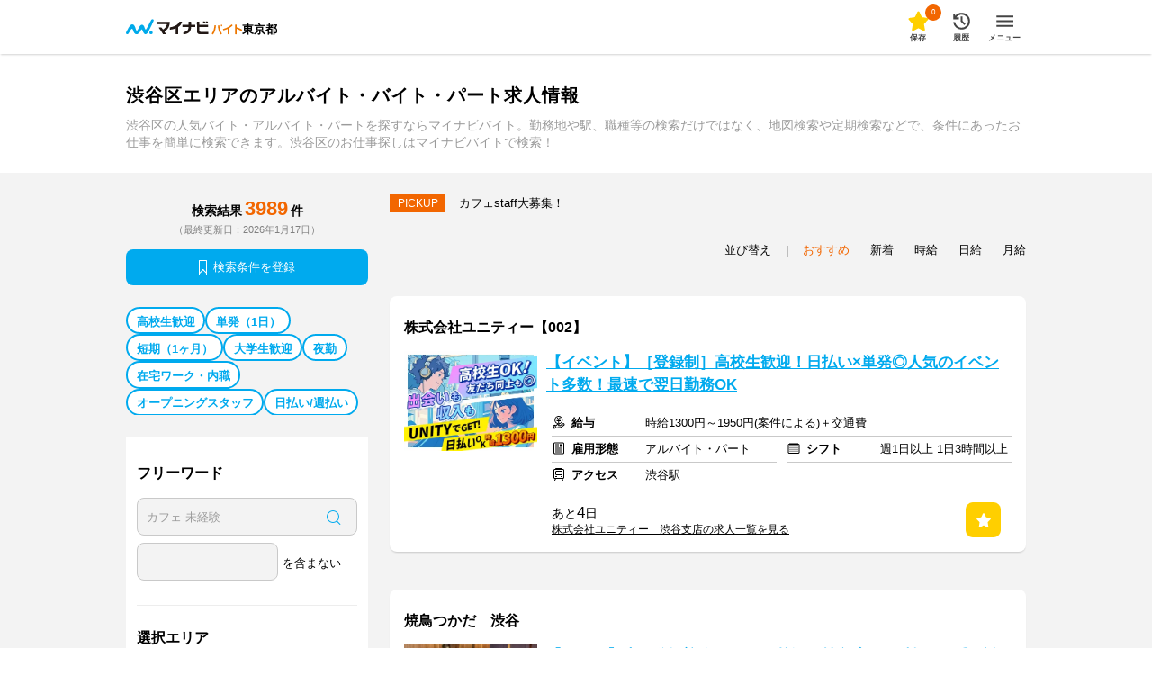

--- FILE ---
content_type: text/html; charset=utf-8
request_url: https://baito.mynavi.jp/tokyo/city-44/?pageNo=4
body_size: 100138
content:
<!doctype html>
<html data-n-head-ssr lang="ja" data-n-head="lang">
  <head data-n-head="">
    <title data-n-head="true">渋谷区エリアのアルバイト・バイト・パート求人情報｜マイナビバイト東京版で仕事探し</title><meta data-n-head="true" data-hid="charset" charset="utf-8"><meta data-n-head="true" httpEquiv="Pragma" content="no-cache"><meta data-n-head="true" httpEquiv="Cache-Control" content="content=&quot;no-cache, must-revalidate&quot;"><meta data-n-head="true" data-hid="viewport" name="viewport" content="width=device-width, initial-scale=1"><meta data-n-head="true" data-hid="noydir" name="robots" content="noydir"><meta data-n-head="true" data-hid="noodp" name="robots" content="noodp"><meta data-n-head="true" data-hid="format-detection" name="format-detection" content="telephone=no"><meta data-n-head="true" data-hid="index,follow" name="robots" content="index,follow"><meta data-n-head="true" data-hid="description" name="Description" content="マイナビバイト東京版は渋谷区のアルバイト・パートの求人情報が満載！
      1日～OKの短期、1200円以上の高時給、日払い、在宅のバイト求人など希望条件でカンタンにお仕事探しができます。アルバイト・パート情報を探すなら求人数・実績豊富なマイナビバイトにお任せ！"><meta data-n-head="true" data-hid="og:title" property="og:title" content="渋谷区エリアのアルバイト・バイト・パート求人情報｜マイナビバイト東京版で仕事探し"><link data-n-head="true" rel="icon" type="image/vnd.microsoft.icon" href="/favicon.ico"><link data-n-head="true" rel="canonical" href="https://baito.mynavi.jp/tokyo/city-44/"><script data-n-head="true" key="gtmOriginalLocation" type="text/javascript">var dataLayer = dataLayer || []; dataLayer.push({originalLocation: document.location.protocol + String.fromCharCode(47, 47) + document.location.hostname + document.location.pathname + document.location.search});</script><script data-n-head="true" src="https://cdn-blocks.karte.io/d89fcd9c73c924684d64e2695013f735/builder.js" type="text/javascript"></script><script data-n-head="true" src="//www.googletagmanager.com/gtm.js?id=GTM-5GQJJT&amp;l=dataLayer" async="true"></script><link rel="preload" href="/_nuxt/fc6fcb224808734cac42.js" as="script"><link rel="preload" href="/_nuxt/7d41bcf838146da2b3a4.js" as="script"><link rel="preload" href="/_nuxt/c385b83182d6650d38a8.js" as="script"><link rel="preload" href="/_nuxt/f8f019a3523256d9a49c.js" as="script"><link rel="preload" href="/_nuxt/968a7fee913c97e2c935.js" as="script"><style data-vue-ssr-id="0584562d:0 b56f718a:0 4cf4eecd:0 45094b0f:0 3a3313cb:0 6da1d399:0 427328bb:0 45d7cac9:0 b8039366:0 6c6595d2:0 a37e8f26:0 20db9653:0 85e5fa66:0 dea7db52:0 1e70dc94:0 350458a5:0 290bc322:0 431e8bb8:0 2e350360:0 037b2e72:0 1265103a:0 adc72670:0 4136024e:0 6a89b122:0 c39fa9a8:0 c2fb182a:0 93480d64:0 78bba09c:0 67dd9f43:0 61a71237:0 4657495a:0 7191333c:0 56a37b5f:0 0865d29a:0 68e56b5c:0 444aa95a:0 a3f7e004:0">a,abbr,acronym,address,applet,article,aside,audio,b,big,blockquote,body,canvas,caption,center,cite,code,dd,del,details,dfn,div,dl,dt,em,embed,fieldset,figcaption,figure,footer,form,h1,h2,h3,h4,h5,h6,header,hgroup,html,i,iframe,img,ins,kbd,label,legend,li,mark,menu,nav,object,ol,output,p,pre,q,ruby,s,samp,section,small,span,strike,strong,sub,summary,sup,table,tbody,td,tfoot,th,thead,time,tr,tt,u,ul,var,video{margin:0;padding:0;border:0;font-size:100%;font:inherit;vertical-align:baseline}article,aside,details,figcaption,figure,footer,header,hgroup,menu,nav,section{display:block}body{line-height:1;-webkit-text-size-adjust:100%}ol,ul{list-style:none}blockquote,q{quotes:none}blockquote:after,blockquote:before,q:after,q:before{content:"";content:none}table{border-collapse:collapse;border-spacing:0}
.page-enter-active,.page-leave-active{-webkit-transition:opacity .1s;transition:opacity .1s}.page-enter,.page-leave-active{opacity:0}.bounce-enter-active{-webkit-animation:bounce-in .8s;animation:bounce-in .8s}.bounce-leave-active{-webkit-animation:bounce-out .5s;animation:bounce-out .5s}@-webkit-keyframes bounce-in{0%{-webkit-transform:scale(0);transform:scale(0)}50%{-webkit-transform:scale(1.5);transform:scale(1.5)}to{-webkit-transform:scale(1);transform:scale(1)}}@keyframes bounce-in{0%{-webkit-transform:scale(0);transform:scale(0)}50%{-webkit-transform:scale(1.5);transform:scale(1.5)}to{-webkit-transform:scale(1);transform:scale(1)}}@-webkit-keyframes bounce-out{0%{-webkit-transform:scale(1);transform:scale(1)}50%{-webkit-transform:scale(1.5);transform:scale(1.5)}to{-webkit-transform:scale(0);transform:scale(0)}}@keyframes bounce-out{0%{-webkit-transform:scale(1);transform:scale(1)}50%{-webkit-transform:scale(1.5);transform:scale(1.5)}to{-webkit-transform:scale(0);transform:scale(0)}}.slide-left-enter,.slide-right-leave-active{opacity:0;-webkit-transform:translate(30px);transform:translate(30px)}.slide-left-leave-active,.slide-right-enter{opacity:0;-webkit-transform:translate(-30px);transform:translate(-30px)}
.skeleton-loading{background:#d9d9d9;position:relative;overflow:hidden;border-radius:8px}.skeleton-loading:before{content:"";position:absolute;top:0;left:0;width:100%;height:100%;background:-webkit-gradient(linear,left top,right top,from(transparent),color-stop(#fff),to(transparent));background:linear-gradient(90deg,transparent,#fff,transparent);-webkit-animation:marquee 2s linear infinite;animation:marquee 2s linear infinite}@-webkit-keyframes marquee{0%{-webkit-transform:translateX(-100%);transform:translateX(-100%)}to{-webkit-transform:translateX(100%);transform:translateX(100%)}}@keyframes marquee{0%{-webkit-transform:translateX(-100%);transform:translateX(-100%)}to{-webkit-transform:translateX(100%);transform:translateX(100%)}}.skeleton-loading-non-animation{background:#ececec;border-radius:8px}.skeleton-loading-non-animation:after{content:"\00a0"}
@charset "UTF-8";html{font-family:Hiragino Sans,ヒラギノ角ゴシック,Hiragino Kaku Gothic ProN,ヒラギノ角ゴ ProN,Meiryo,メイリオ,MS PGothic,helvetica,sans-serif;color:#000;font-size:13px;font-weight:300}
@charset "UTF-8";.questionBaskyConciergeContent{width:100%;height:100%;box-sizing:border-box;position:relative}@media (min-width:768px){.questionBaskyConciergeContent{height:715px}}.baskyConcierge{width:100%;height:100%;background-color:#fff}@media (min-width:768px){.baskyConcierge{max-width:600px;height:calc(100% - 40px);max-height:676px}}.chatBaskySet{margin-bottom:16px;display:-webkit-box;display:flex;-webkit-box-align:start;align-items:flex-start}@media (min-width:768px){.chatBaskySet{margin-bottom:24px}}.chatBaskySet .basky{display:block;width:64px;height:89px;background-image:url(/_nuxt/img/57fbb10.png);background-repeat:no-repeat;background-size:cover;background-position-x:center;margin-right:16px}.chatBaskySet .balloon{width:calc(100% - 80px);max-width:237px;min-height:64px;background-color:#f3f3f3;border-radius:32px;margin-top:11px;position:relative}.chatBaskySet .balloon p{padding:20px 24px;font-weight:700;font-size:1.231rem;line-height:1.846rem}.chatBaskySet .balloon:before{content:"";display:block;width:30px;height:15px;background:linear-gradient(45deg,transparent,transparent 50%,#f3f3f3 0,#f3f3f3);position:absolute;left:-19px;top:25px}.questionBaskyConciergeChatArea{height:calc(100% - 315px);padding:0 20px;box-sizing:border-box;overflow-y:scroll}@media (min-width:768px){.questionBaskyConciergeChatArea{height:calc(100% - 352px);padding:0 32px}}@media (min-width:768px) and (max-height:600px){.questionBaskyConciergeChatArea{height:calc(100% - 243px)}}.questionBaskyConciergeChatArea .questionBaskyConciergeChatHistory{display:-webkit-box;display:flex;-webkit-box-orient:vertical;-webkit-box-direction:normal;flex-flow:column;-webkit-box-align:start;align-items:flex-start}.questionBaskyConciergeChatArea .questionBaskyConciergeChatHistory .chatBaskySet:first-child,.questionBaskyConciergeChatArea .questionBaskyConciergeChatHistory .userChatBalloon:first-child{margin-top:40px}.questionBaskyConciergeChatArea .questionBaskyConciergeChatHistory .chatBaskySet:last-child,.questionBaskyConciergeChatArea .questionBaskyConciergeChatHistory .userChatBalloon:last-child{margin-bottom:40px}@media (min-width:768px){.questionBaskyConciergeChatArea .questionBaskyConciergeChatHistory .chatBaskySet:last-child,.questionBaskyConciergeChatArea .questionBaskyConciergeChatHistory .userChatBalloon:last-child{margin-bottom:24px}}#baskyConciergeQuestion{overflow:hidden}.questionBaskyConciergeChatArea{-ms-overflow-style:none;scrollbar-width:none}.questionBaskyConciergeChatArea::-webkit-scrollbar{display:none}.userChatBalloon{width:166px;min-height:40px;background-color:#0ae;border-radius:20px;text-align:center;margin-bottom:16px;align-self:flex-end;position:relative}@media (min-width:768px){.userChatBalloon{margin-bottom:24px}}.userChatBalloon p{padding:8px 24px;font-weight:700;font-size:1.231rem;line-height:1.846rem;color:#fff}.userChatBalloon:before{content:"";display:block;width:12px;height:12px;background:linear-gradient(135deg,#0ae,#0ae 50%,transparent 0,transparent);position:absolute;right:0;top:calc(100% - 8px);-webkit-transform:rotate(60deg);transform:rotate(60deg)}.questionBaskyConciergeOptionArea{width:100%;height:243px;padding:24px 0;box-sizing:border-box;background-color:#0ae;overflow:hidden;position:fixed;bottom:0}@media (min-width:768px){.questionBaskyConciergeOptionArea{height:352px;padding:24px 0 32px;border-radius:0 0 8px 8px;position:absolute}}@media (min-width:768px) and (max-height:600px){.questionBaskyConciergeOptionArea{height:243px}}@media (min-width:768px) and (max-height:394px){.questionBaskyConciergeOptionArea{height:100%;overflow-y:scroll}}@media (max-width:768px) and (max-height:315px){.questionBaskyConciergeOptionArea{height:calc(100% - 72px);overflow-y:scroll;position:relative}}.questionBaskyConciergeOptionArea .question{width:100%;display:inline-block;font-size:1.154rem;color:#fff;text-align:center;margin-bottom:16px}@media (min-width:768px){.questionBaskyConciergeOptionArea .question{font-size:1.231rem}}.baskyConciergeEllipsisWhite{position:relative;overflow:hidden}.baskyConciergeEllipsisWhite:before{position:absolute;background-color:#fff;content:"…";bottom:0;right:8px}.baskyConciergeEllipsisWhite:after{position:absolute;background-color:#fff;content:"";width:100%;height:100%}.optionNumber2{width:100%;padding:0 32px;-webkit-box-pack:justify;justify-content:space-between;box-sizing:border-box}@media (min-width:768px){.optionNumber2{padding:0 24px}}.optionNumber2 .questionBaskyConciergeNext,.optionNumber2 .questionBaskyConciergePrevious{display:none}.optionNumber2 .optionList{width:100%}@media (min-width:768px){.optionNumber2 .optionList{width:552px}}.optionNumber2 .optionList .optionItem{width:100%;margin-bottom:8px;border-radius:8px}.optionNumber2 .optionList .optionItem button{width:100%;height:50px;background-color:#fff;color:#000;border:none;border-radius:8px;padding:5px;box-sizing:border-box;font-weight:700;font-size:.923rem;line-height:1.154rem;overflow:hidden}@media (min-width:768px){.optionNumber2 .optionList .optionItem button{height:80px}}@media (min-width:768px) and (max-height:600px){.optionNumber2 .optionList .optionItem button{height:50px}}.optionNumber2 .optionList .optionItem button:hover{opacity:1}@media (min-width:768px){.optionNumber2 .optionList .optionItem button:hover{opacity:.7}}.optionNumber2 .optionList .optionItem:last-child{margin-bottom:0}.optionNumber4{width:100%;padding:0 32px;box-sizing:border-box}@media (min-width:768px){.optionNumber4{padding:0 24px}}.optionNumber4 .questionBaskyConciergeNext,.optionNumber4 .questionBaskyConciergePrevious{display:none}.optionNumber4 .optionList{width:100%;display:-webkit-box;display:flex;flex-wrap:wrap;align-content:flex-start}@media (min-width:768px){.optionNumber4 .optionList{width:552px}}.optionNumber4 .optionList .optionItem{width:calc((100% - 8px)/2);margin:0 8px 8px 0;border-radius:8px}.optionNumber4 .optionList .optionItem button{width:100%;height:50px;background-color:#fff;color:#000;border:none;border-radius:8px;padding:5px;box-sizing:border-box;font-weight:700;font-size:.923rem;line-height:1.154rem;overflow:hidden}@media (min-width:768px){.optionNumber4 .optionList .optionItem button{height:80px}}@media (min-width:768px) and (max-height:600px){.optionNumber4 .optionList .optionItem button{height:50px}}.optionNumber4 .optionList .optionItem button:hover{opacity:1}@media (min-width:768px){.optionNumber4 .optionList .optionItem button:hover{opacity:.7}}.optionNumber4 .optionList .optionItem:nth-child(2n){margin-right:0}.optionNumber4 .optionList .optionItem:nth-of-type(5),.optionNumber4 .optionList .optionItem:nth-of-type(6){margin-bottom:0}.optionNumber7{width:100%;padding:0 32px;box-sizing:border-box}@media (min-width:768px){.optionNumber7{padding:0 24px}}.optionNumber7 .questionBaskyConciergeNext,.optionNumber7 .questionBaskyConciergePrevious{display:none}.optionNumber7 .optionList{width:100%;display:-webkit-box;display:flex;flex-wrap:wrap;align-content:flex-start}@media (min-width:768px){.optionNumber7 .optionList{width:552px}}.optionNumber7 .optionList .optionItem{width:calc((100% - 16px)/3);margin:0 8px 8px 0;border-radius:8px}.optionNumber7 .optionList .optionItem button{width:100%;height:50px;background-color:#fff;color:#000;border:none;border-radius:8px;padding:5px;box-sizing:border-box;font-weight:700;font-size:.923rem;line-height:1.154rem;overflow:hidden}@media (min-width:768px){.optionNumber7 .optionList .optionItem button{height:80px}}@media (min-width:768px) and (max-height:600px){.optionNumber7 .optionList .optionItem button{height:50px}}.optionNumber7 .optionList .optionItem button:hover{opacity:1}@media (min-width:768px){.optionNumber7 .optionList .optionItem button:hover{opacity:.7}}.optionNumber7 .optionList .optionItem:nth-child(3n){margin-right:0}.optionNumber7 .optionList .optionItem:nth-of-type(7),.optionNumber7 .optionList .optionItem:nth-of-type(8),.optionNumber7 .optionList .optionItem:nth-of-type(9){margin-bottom:0}.optionNumber10{width:200%;height:166px;display:-webkit-box;display:flex;-webkit-box-pack:justify;justify-content:space-between;position:relative}@media (min-width:768px){.optionNumber10{height:256px}}@media (min-width:768px) and (max-height:600px){.optionNumber10{height:166px}}.optionNumber10 .questionBaskyConciergeNext,.optionNumber10 .questionBaskyConciergePrevious{width:37px;height:80px;background-color:hsla(0,0%,100%,.9);line-height:80px;text-align:center;z-index:1;position:absolute}@media (min-width:768px){.optionNumber10 .questionBaskyConciergeNext,.optionNumber10 .questionBaskyConciergePrevious{width:52px;height:130px;line-height:130px}}.optionNumber10 .questionBaskyConciergeNext img,.optionNumber10 .questionBaskyConciergePrevious img{width:10px;height:18.5px;display:inline-block}@media (min-width:768px){.optionNumber10 .questionBaskyConciergeNext img,.optionNumber10 .questionBaskyConciergePrevious img{width:14px;height:26px}}.optionNumber10 .questionBaskyConciergePrevious{top:calc(50% - 40px);left:0}@media (min-width:768px){.optionNumber10 .questionBaskyConciergePrevious{top:calc(50% - 65px)}}.optionNumber10 .questionBaskyConciergePrevious img{-webkit-transform:rotate(180deg);transform:rotate(180deg)}.optionNumber10 .questionBaskyConciergeNext{top:calc(50% - 40px);left:calc(100vw - 37px)}@media (min-width:768px){.optionNumber10 .questionBaskyConciergeNext{top:calc(50% - 65px);left:548px}}.optionNumber10 .off{display:none}.optionNumber10 .optionList{width:100%;margin:0 32px;display:-webkit-box;display:flex;flex-wrap:wrap;align-content:flex-start;flex-shrink:1}@media (min-width:768px){.optionNumber10 .optionList{width:552px;margin:0 24px}}.optionNumber10 .optionList .optionItem{width:calc((100% - 16px)/3);margin:0 8px 8px 0;border-radius:8px}.optionNumber10 .optionList .optionItem button{width:100%;height:50px;background-color:#fff;color:#000;border:none;border-radius:8px;padding:5px;box-sizing:border-box;font-weight:700;font-size:.923rem;line-height:1.154rem;overflow:hidden}@media (min-width:768px){.optionNumber10 .optionList .optionItem button{height:80px}}@media (min-width:768px) and (max-height:600px){.optionNumber10 .optionList .optionItem button{height:50px}}.optionNumber10 .optionList .optionItem button:hover{opacity:1}@media (min-width:768px){.optionNumber10 .optionList .optionItem button:hover{opacity:.7}}.optionNumber10 .optionList .optionItem:nth-child(3n){margin-right:0}.optionNumber10 .optionList .optionItem:nth-of-type(7),.optionNumber10 .optionList .optionItem:nth-of-type(8),.optionNumber10 .optionList .optionItem:nth-of-type(9){margin-bottom:0}
.wrapOver{width:100%}.wrapOverBlue{width:100%;background-color:#f2f8f9}.wrapOverGray{width:100%;background-color:#f3f3f3}.wrap{width:100%;margin:0 auto;padding:16px 0 24px}@media (min-width:768px){.wrap{max-width:1034px;padding:16px 17px 32px;box-sizing:border-box}}.wrapCutter{width:100%;overflow:hidden}@media (min-width:768px){.wrapCutter{max-width:1000px;position:relative}}.wrapCutter .blueout,.wrapCutter .whiteout{display:none}@media (min-width:768px){.wrapCutter .blueout,.wrapCutter .whiteout{display:block;width:35px;height:80px;position:absolute;top:0;right:0}}.wrapCutter .whiteout{background:-webkit-gradient(linear,right top,left top,color-stop(50%,#fff),to(hsla(0,0%,100%,0)));background:linear-gradient(270deg,#fff 50%,hsla(0,0%,100%,0))}.wrapCutter .blueout{background:-webkit-gradient(linear,right top,left top,color-stop(50%,#f2f8f9),to(rgba(250,252,253,0)));background:linear-gradient(270deg,#f2f8f9 50%,rgba(250,252,253,0))}.wrapSubTitle{width:auto;margin:0 20px;display:-webkit-box;display:flex}@media (min-width:768px){.wrapSubTitle{max-width:1000px;margin:0}}.wrapItem{width:auto;margin:0 20px}@media (min-width:768px){.wrapItem{width:100%;margin:0}}.wrapItemSlide{width:1700%;display:inline-block;position:relative}.wrapItemSlideHasPadding{width:3000%;display:inline-block;position:relative;padding-left:20px}@media (min-width:768px){.wrapItemSlideHasPadding{padding-left:0}}
.checkBox{padding-left:24px;position:relative}.checkBox:before{content:"";display:inline-block;width:16px;height:16px;box-sizing:border-box;border:1px solid #c9c9c9;border-radius:2px;background-color:#f3f3f3;position:absolute;top:1px;left:0}.pagesInput:checked+.checkBox:before{background-image:url([data-uri]);background-repeat:no-repeat;background-size:12px;background-position:1px}.radio{padding-left:24px;position:relative}.radio:before{width:16px;height:16px;border:1px solid #c9c9c9;border-radius:8px;background-color:#f3f3f3;top:-1px;left:0}.pagesInput:checked+.radio:after,.radio:before{content:"";display:inline-block;position:absolute;box-sizing:border-box}.pagesInput:checked+.radio:after{width:8px;height:8px;border-radius:4px;background-color:#0ae;top:3px;left:4px}
.btnBatu,.btnBatuPages{display:inline-block;width:24px;height:24px;border:1px solid #c9c9c9;border-radius:50%;background-color:#fff;box-sizing:border-box;cursor:pointer;position:relative;top:-4px}.btnBatu:before,.btnBatuPages:before{width:2px;height:14px;left:50%;margin:4px 0 0 -1px}.btnBatu:after,.btnBatu:before,.btnBatuPages:after,.btnBatuPages:before{display:block;content:"";background-color:#222526;-webkit-transform:rotate(45deg);transform:rotate(45deg);position:absolute}.btnBatu:after,.btnBatuPages:after{width:14px;height:2px;top:50%;margin:-1px 0 0 4px}.btnBatu:hover,.btnBatuPages:hover{opacity:.7}.btnBatuPages{top:auto;right:inherit;flex-shrink:0;margin:-5px 8px 0 0}@media (min-width:768px){.btnBatuPages{width:28px;height:28px}}@media (min-width:768px){.btnBatuPages:before{height:18px}}@media (min-width:768px){.btnBatuPages:after{width:18px}}.btnBatuPages:hover{opacity:.7}.btnOval{font-weight:700;box-sizing:border-box;display:inline-block;padding:0 16px;margin:0 8px 8px 0;color:#0ae;text-align:center;height:34px;line-height:33px;background-color:#fff;border:2px solid #0ae;border-radius:25px;word-break:keep-all;cursor:pointer}@media (min-width:768px){.btnOval{height:32px;line-height:30px;margin:0 8px 16px 0}}.btnViewOval{display:-webkit-box;display:flex;-webkit-box-align:center;align-items:center;-webkit-box-pack:center;justify-content:center;height:24px;line-height:24px;background-color:#fff;color:#0ae;font-weight:700;font-size:.846rem;text-align:center;box-sizing:border-box;border:1px solid #c9c9c9;border-radius:25px;padding:1px 8px 0;letter-spacing:1px;word-break:keep-all;cursor:pointer;margin-top:-5px;flex-shrink:0}@media (min-width:768px){.btnViewOval{height:28px;line-height:28px;font-size:.923rem;padding:1px 16px 0}}:root .btnViewOval,_::-webkit-full-page-media,_:future{padding:0 8px}@media (min-width:768px){:root .btnViewOval,_::-webkit-full-page-media,_:future{padding:1px 16px 0}}.btnViewOval:hover{opacity:.7}.btnViewOvalBig{width:100%;display:inline-block;padding:8px 16px;box-sizing:border-box;color:#0ae;text-align:center;min-height:30px;border:1px solid #c9c9c9;border-radius:25px;cursor:pointer}@media (min-width:768px){.btnViewOvalBig{font-size:1.077rem;min-height:40px}}.btnSimpleSquare,.btnSimpleSquareBlue{width:100%;height:50px;font-size:1.231rem;font-weight:700;background-color:#fff;color:#0ae;border:1px solid #0ae;text-align:center;line-height:50px;box-sizing:border-box;border-radius:8px;cursor:pointer}.btnSimpleSquareBlue{color:#fff;background-color:#0ae}
.layer,.layerBase{display:block;visibility:hidden;left:0;top:0;right:0;bottom:0;z-index:9999}@media (min-width:768px){.layer,.layerBase{position:absolute;height:100%}}.layer{position:fixed}@media (min-width:768px){.layer{position:fixed}}.isOpen{visibility:visible}.layerOverlay{position:fixed;background-color:rgba(0,0,0,.7);left:0;right:0;bottom:0;top:0}.isMultiple>.layerOverlay{background-color:transparent}.modalInner{display:block;position:fixed;z-index:99999;overflow:hidden;background-color:#fff}@media (min-width:768px){.modalInner{position:absolute;top:40px;left:0;right:0;margin:0 auto;border-radius:8px}}.searchModalInner{width:100%;height:100%}@media (min-width:768px){.searchModalInner{height:calc(100% - 80px);min-height:285px;width:660px}}.modalContent{height:100%;width:100%;overflow-x:hidden}.modalContentBody{width:100%;height:100%;display:none;overflow-y:scroll;-webkit-overflow-scrolling:touch;-ms-overflow-style:none;scrollbar-width:none}.modalContentBody::-webkit-scrollbar{display:none}.modalContentOpen{display:block}.modalLoading{position:absolute;width:100%;height:100%;background-color:rgba(0,0,0,.3);z-index:99;display:none;-webkit-box-align:center;align-items:center;-webkit-box-pack:center;justify-content:center}.modalLoadingOn{display:-webkit-box;display:flex}.spModalScrollFix{position:fixed;touch-action:none}
body{box-sizing:border-box;word-break:break-all}@media (min-width:768px){body{min-width:1200px}}@-moz-document url-prefix(){body{word-break:break-word}}a{display:block;text-decoration:none;color:#000;cursor:pointer;-webkit-tap-highlight-color:rgba(0,0,0,0)}a:hover{opacity:.7}a.disabledLink{pointer-events:none;cursor:default}img{display:block}label{-webkit-tap-highlight-color:rgba(0,0,0,0)}button,input,select,textarea{font-family:inherit;font-size:100%}input{-webkit-appearance:none;-moz-appearance:none;appearance:none}input[type=button]:hover,input[type=submit]:hover{opacity:.7;cursor:pointer}input[type=checkbox],input[type=radio]{display:none}input::-ms-clear,input::-ms-reveal{display:none}textarea{-webkit-appearance:none;-moz-appearance:none;appearance:none;resize:none;overflow:auto}input[type]:focus,select:focus,textarea:focus{box-shadow:inset 0 0 0 .2rem #4287f5;outline:none;border:none}button{-webkit-appearance:none;-moz-appearance:none;appearance:none;padding:0;cursor:pointer}button:hover{opacity:.7}select{color:#9b9b9b;-webkit-appearance:none;-moz-appearance:none;appearance:none}select.selected{color:#000}select option.default{color:#9b9b9b}select option.choices{color:#000}select::-ms-expand{display:none}.shadow{box-shadow:0 2px 2px -1px rgba(0,0,0,.18)}.shadowInset{box-shadow:inset 0 2px 2px -1px rgba(0,0,0,.18)}.hideShow{display:none}@media (min-width:768px){.hideShow{display:block}}.showHide{display:block}@media (min-width:768px){.showHide{display:none}}.hide{display:none}.show{display:block}.floatL{float:left}.floatR{float:right}.floatLSp{float:left}@media (min-width:768px){.floatLSp{float:none}}.floatRSp{float:right}@media (min-width:768px){.floatRSp{float:none}}@media (min-width:768px){.floatLPc{float:left}}@media (min-width:768px){.floatRPc{float:right}}.overflowH{overflow:hidden}.clear:after{content:"";display:block;clear:both}.ellipsisGray,.ellipsisWhite{position:relative;overflow:hidden}.ellipsisWhite:after,.ellipsisWhite:before{position:absolute;background-color:#fff}.ellipsisGray:after,.ellipsisGray:before{position:absolute;background-color:#f3f3f3}.ellipsisGray:before,.ellipsisWhite:before{content:"...";bottom:0;right:0}.ellipsisGray:after,.ellipsisWhite:after{content:"";width:100%;height:100%}.zIndex9999{position:relative;z-index:9999}
@media (min-width:768px){.wrapArrow{display:block;max-width:1000px;margin:0 auto;position:relative}}.wrapArrow .next,.wrapArrow .previous{display:none}@media (min-width:768px){.wrapArrow .next,.wrapArrow .previous{display:block;width:33px;height:33px;border-radius:50%;line-height:33px;text-align:center;background-color:#fff;border:1px solid #c9c9c9;z-index:10;color:#0ae;cursor:pointer;position:absolute;top:calc(50% - 16.5px)}}.wrapArrow .next img,.wrapArrow .previous img{width:8px;height:17px;margin-top:8px;display:inline-block}.wrapArrow .previous{left:-17px;-webkit-transform:rotate(180deg);transform:rotate(180deg)}.wrapArrow .next{right:-17px}.wrapArrow .off{display:none}
.subTitle{width:100%;font-size:1.231rem;margin:0 8px 24px 0;font-weight:700;line-height:1.385rem;display:inline-block;flex-shrink:1}@media (min-width:768px){.subTitle{font-size:1.538rem;line-height:1.769rem}}.subTitle:last-child{margin-right:0}
.iconMinus,.iconPlus{display:inline-block;width:16px;height:16px;position:relative;box-shadow:0 0 0 1px rgba(0,0,0,.1);border-radius:50%;background:#9b9b9b;margin-right:9px;top:calc(50% - 9px);left:1px}.iconPlus:before{width:2px;height:10px;margin:0 0 0 -1px;top:3px;left:50%}.iconMinus:after,.iconPlus:after,.iconPlus:before{display:block;content:"";background:#fff;position:absolute}.iconMinus:after,.iconPlus:after{top:50%;left:3px;width:10px;height:2px;margin:-1px 0 0}.iconCheckMark{display:inline-block;width:16px;height:16px;background-image:url([data-uri]);background-repeat:no-repeat;background-size:cover;margin-right:3px;vertical-align:sub}@media (min-width:768px){.iconCheckMark{width:18px}}.iconSearchglass{display:inline-block;color:#fff;position:relative;margin-right:8px;margin-top:-4px;width:13px;height:13px;border:1px solid;border-radius:50%;-webkit-transform:rotate(-45deg);transform:rotate(-45deg);box-sizing:border-box}.iconSearchglass:before{content:"";position:absolute;top:12px;left:5px;height:7px;width:1px;background-color:currentColor}.iconBookmark{color:#fff;display:inline-block;position:relative;margin-right:7px;width:7px;height:15px;border-radius:1px 1px 0 0;border-right:1px solid}.iconBookmark,.iconBookmark:before{border-top:1px solid;border-left:1px solid}.iconBookmark:before{content:"";position:absolute;top:10px;left:1px;width:4.5px;height:4.5px;-webkit-transform:rotate(45deg);transform:rotate(45deg)}.iconWage{background-image:url(/_nuxt/img/f69c21d.svg)}.iconEmployee{background-image:url([data-uri])}.iconShift{background-image:url([data-uri])}.iconArea{background-image:url([data-uri])}.iconTimeWidth{background-image:url([data-uri])}.iconAccess{background-image:url(/_nuxt/img/2a61f80.svg)}.iconInterviewArea{background-image:url(/_nuxt/img/fcbaab5.svg)}.iconJobOfferCard{background-repeat:no-repeat;background-position-y:5px;padding-left:26px}@media (min-width:768px){.iconJobOfferCard{padding-left:22px}}.iconCheck{background-image:url([data-uri]);width:12px;height:12px;display:inline-block;position:absolute;left:8px;top:calc(50% - 6px)}.iconStar{background-image:url([data-uri]);width:18px;height:18px;display:inline-block;margin-right:3px;vertical-align:sub;background-size:contain;background-repeat:no-repeat}
.swiper-container{margin:0 auto;position:relative;overflow:hidden;list-style:none;padding:0;z-index:1}.swiper-container-no-flexbox .swiper-slide{float:left}.swiper-container-vertical>.swiper-wrapper{-webkit-box-orient:vertical;-webkit-box-direction:normal;-webkit-flex-direction:column;-ms-flex-direction:column;flex-direction:column}.swiper-wrapper{position:relative;width:100%;height:100%;z-index:1;display:-webkit-box;display:-webkit-flex;display:-ms-flexbox;display:flex;-webkit-transition-property:-webkit-transform;transition-property:-webkit-transform;-o-transition-property:transform;transition-property:transform;transition-property:transform,-webkit-transform;-webkit-box-sizing:content-box;box-sizing:content-box}.swiper-container-android .swiper-slide,.swiper-wrapper{-webkit-transform:translateZ(0);transform:translateZ(0)}.swiper-container-multirow>.swiper-wrapper{-webkit-flex-wrap:wrap;-ms-flex-wrap:wrap;flex-wrap:wrap}.swiper-container-free-mode>.swiper-wrapper{-webkit-transition-timing-function:ease-out;-o-transition-timing-function:ease-out;transition-timing-function:ease-out;margin:0 auto}.swiper-slide{-webkit-flex-shrink:0;-ms-flex-negative:0;flex-shrink:0;width:100%;height:100%;position:relative;-webkit-transition-property:-webkit-transform;transition-property:-webkit-transform;-o-transition-property:transform;transition-property:transform;transition-property:transform,-webkit-transform}.swiper-slide-invisible-blank{visibility:hidden}.swiper-container-autoheight,.swiper-container-autoheight .swiper-slide{height:auto}.swiper-container-autoheight .swiper-wrapper{-webkit-box-align:start;-webkit-align-items:flex-start;-ms-flex-align:start;align-items:flex-start;-webkit-transition-property:height,-webkit-transform;transition-property:height,-webkit-transform;-o-transition-property:transform,height;transition-property:transform,height;transition-property:transform,height,-webkit-transform}.swiper-container-3d{-webkit-perspective:1200px;perspective:1200px}.swiper-container-3d .swiper-cube-shadow,.swiper-container-3d .swiper-slide,.swiper-container-3d .swiper-slide-shadow-bottom,.swiper-container-3d .swiper-slide-shadow-left,.swiper-container-3d .swiper-slide-shadow-right,.swiper-container-3d .swiper-slide-shadow-top,.swiper-container-3d .swiper-wrapper{-webkit-transform-style:preserve-3d;transform-style:preserve-3d}.swiper-container-3d .swiper-slide-shadow-bottom,.swiper-container-3d .swiper-slide-shadow-left,.swiper-container-3d .swiper-slide-shadow-right,.swiper-container-3d .swiper-slide-shadow-top{position:absolute;left:0;top:0;width:100%;height:100%;pointer-events:none;z-index:10}.swiper-container-3d .swiper-slide-shadow-left{background-image:-webkit-gradient(linear,right top,left top,from(rgba(0,0,0,.5)),to(transparent));background-image:-webkit-linear-gradient(right,rgba(0,0,0,.5),transparent);background-image:-o-linear-gradient(right,rgba(0,0,0,.5),transparent);background-image:linear-gradient(270deg,rgba(0,0,0,.5),transparent)}.swiper-container-3d .swiper-slide-shadow-right{background-image:-webkit-gradient(linear,left top,right top,from(rgba(0,0,0,.5)),to(transparent));background-image:-webkit-linear-gradient(left,rgba(0,0,0,.5),transparent);background-image:-o-linear-gradient(left,rgba(0,0,0,.5),transparent);background-image:linear-gradient(90deg,rgba(0,0,0,.5),transparent)}.swiper-container-3d .swiper-slide-shadow-top{background-image:-webkit-gradient(linear,left bottom,left top,from(rgba(0,0,0,.5)),to(transparent));background-image:-webkit-linear-gradient(bottom,rgba(0,0,0,.5),transparent);background-image:-o-linear-gradient(bottom,rgba(0,0,0,.5),transparent);background-image:linear-gradient(0deg,rgba(0,0,0,.5),transparent)}.swiper-container-3d .swiper-slide-shadow-bottom{background-image:-webkit-gradient(linear,left top,left bottom,from(rgba(0,0,0,.5)),to(transparent));background-image:-webkit-linear-gradient(top,rgba(0,0,0,.5),transparent);background-image:-o-linear-gradient(top,rgba(0,0,0,.5),transparent);background-image:linear-gradient(180deg,rgba(0,0,0,.5),transparent)}.swiper-container-wp8-horizontal,.swiper-container-wp8-horizontal>.swiper-wrapper{-ms-touch-action:pan-y;touch-action:pan-y}.swiper-container-wp8-vertical,.swiper-container-wp8-vertical>.swiper-wrapper{-ms-touch-action:pan-x;touch-action:pan-x}.swiper-button-next,.swiper-button-prev{position:absolute;top:50%;width:27px;height:44px;margin-top:-22px;z-index:10;cursor:pointer;background-size:27px 44px;background-position:50%;background-repeat:no-repeat}.swiper-button-next.swiper-button-disabled,.swiper-button-prev.swiper-button-disabled{opacity:.35;cursor:auto;pointer-events:none}.swiper-button-prev,.swiper-container-rtl .swiper-button-next{background-image:url("data:image/svg+xml;charset=utf-8,%3Csvg xmlns='http://www.w3.org/2000/svg' viewBox='0 0 27 44'%3E%3Cpath d='M0 22L22 0l2.1 2.1L4.2 22l19.9 19.9L22 44 0 22z' fill='%23007aff'/%3E%3C/svg%3E");left:10px;right:auto}.swiper-button-next,.swiper-container-rtl .swiper-button-prev{background-image:url("data:image/svg+xml;charset=utf-8,%3Csvg xmlns='http://www.w3.org/2000/svg' viewBox='0 0 27 44'%3E%3Cpath d='M27 22L5 44l-2.1-2.1L22.8 22 2.9 2.1 5 0l22 22z' fill='%23007aff'/%3E%3C/svg%3E");right:10px;left:auto}.swiper-button-prev.swiper-button-white,.swiper-container-rtl .swiper-button-next.swiper-button-white{background-image:url("data:image/svg+xml;charset=utf-8,%3Csvg xmlns='http://www.w3.org/2000/svg' viewBox='0 0 27 44'%3E%3Cpath d='M0 22L22 0l2.1 2.1L4.2 22l19.9 19.9L22 44 0 22z' fill='%23fff'/%3E%3C/svg%3E")}.swiper-button-next.swiper-button-white,.swiper-container-rtl .swiper-button-prev.swiper-button-white{background-image:url("data:image/svg+xml;charset=utf-8,%3Csvg xmlns='http://www.w3.org/2000/svg' viewBox='0 0 27 44'%3E%3Cpath d='M27 22L5 44l-2.1-2.1L22.8 22 2.9 2.1 5 0l22 22z' fill='%23fff'/%3E%3C/svg%3E")}.swiper-button-prev.swiper-button-black,.swiper-container-rtl .swiper-button-next.swiper-button-black{background-image:url("data:image/svg+xml;charset=utf-8,%3Csvg xmlns='http://www.w3.org/2000/svg' viewBox='0 0 27 44'%3E%3Cpath d='M0 22L22 0l2.1 2.1L4.2 22l19.9 19.9L22 44 0 22z'/%3E%3C/svg%3E")}.swiper-button-next.swiper-button-black,.swiper-container-rtl .swiper-button-prev.swiper-button-black{background-image:url("data:image/svg+xml;charset=utf-8,%3Csvg xmlns='http://www.w3.org/2000/svg' viewBox='0 0 27 44'%3E%3Cpath d='M27 22L5 44l-2.1-2.1L22.8 22 2.9 2.1 5 0l22 22z'/%3E%3C/svg%3E")}.swiper-button-lock{display:none}.swiper-pagination{position:absolute;text-align:center;-webkit-transition:opacity .3s;-o-transition:.3s opacity;transition:opacity .3s;-webkit-transform:translateZ(0);transform:translateZ(0);z-index:10}.swiper-pagination.swiper-pagination-hidden{opacity:0}.swiper-container-horizontal>.swiper-pagination-bullets,.swiper-pagination-custom,.swiper-pagination-fraction{bottom:10px;left:0;width:100%}.swiper-pagination-bullets-dynamic{overflow:hidden;font-size:0}.swiper-pagination-bullets-dynamic .swiper-pagination-bullet{-webkit-transform:scale(.33);-ms-transform:scale(.33);transform:scale(.33);position:relative}.swiper-pagination-bullets-dynamic .swiper-pagination-bullet-active,.swiper-pagination-bullets-dynamic .swiper-pagination-bullet-active-main{-webkit-transform:scale(1);-ms-transform:scale(1);transform:scale(1)}.swiper-pagination-bullets-dynamic .swiper-pagination-bullet-active-prev{-webkit-transform:scale(.66);-ms-transform:scale(.66);transform:scale(.66)}.swiper-pagination-bullets-dynamic .swiper-pagination-bullet-active-prev-prev{-webkit-transform:scale(.33);-ms-transform:scale(.33);transform:scale(.33)}.swiper-pagination-bullets-dynamic .swiper-pagination-bullet-active-next{-webkit-transform:scale(.66);-ms-transform:scale(.66);transform:scale(.66)}.swiper-pagination-bullets-dynamic .swiper-pagination-bullet-active-next-next{-webkit-transform:scale(.33);-ms-transform:scale(.33);transform:scale(.33)}.swiper-pagination-bullet{width:8px;height:8px;display:inline-block;border-radius:100%;background:#000;opacity:.2}button.swiper-pagination-bullet{border:none;margin:0;padding:0;-webkit-box-shadow:none;box-shadow:none;-webkit-appearance:none;-moz-appearance:none;appearance:none}.swiper-pagination-clickable .swiper-pagination-bullet{cursor:pointer}.swiper-pagination-bullet-active{opacity:1;background:#007aff}.swiper-container-vertical>.swiper-pagination-bullets{right:10px;top:50%;-webkit-transform:translate3d(0,-50%,0);transform:translate3d(0,-50%,0)}.swiper-container-vertical>.swiper-pagination-bullets .swiper-pagination-bullet{margin:6px 0;display:block}.swiper-container-vertical>.swiper-pagination-bullets.swiper-pagination-bullets-dynamic{top:50%;-webkit-transform:translateY(-50%);-ms-transform:translateY(-50%);transform:translateY(-50%);width:8px}.swiper-container-vertical>.swiper-pagination-bullets.swiper-pagination-bullets-dynamic .swiper-pagination-bullet{display:inline-block;-webkit-transition:top .2s,-webkit-transform .2s;transition:top .2s,-webkit-transform .2s;-o-transition:.2s transform,.2s top;transition:transform .2s,top .2s;transition:transform .2s,top .2s,-webkit-transform .2s}.swiper-container-horizontal>.swiper-pagination-bullets .swiper-pagination-bullet{margin:0 4px}.swiper-container-horizontal>.swiper-pagination-bullets.swiper-pagination-bullets-dynamic{left:50%;-webkit-transform:translateX(-50%);-ms-transform:translateX(-50%);transform:translateX(-50%);white-space:nowrap}.swiper-container-horizontal>.swiper-pagination-bullets.swiper-pagination-bullets-dynamic .swiper-pagination-bullet{-webkit-transition:left .2s,-webkit-transform .2s;transition:left .2s,-webkit-transform .2s;-o-transition:.2s transform,.2s left;transition:transform .2s,left .2s;transition:transform .2s,left .2s,-webkit-transform .2s}.swiper-container-horizontal.swiper-container-rtl>.swiper-pagination-bullets-dynamic .swiper-pagination-bullet{-webkit-transition:right .2s,-webkit-transform .2s;transition:right .2s,-webkit-transform .2s;-o-transition:.2s transform,.2s right;transition:transform .2s,right .2s;transition:transform .2s,right .2s,-webkit-transform .2s}.swiper-pagination-progressbar{background:rgba(0,0,0,.25);position:absolute}.swiper-pagination-progressbar .swiper-pagination-progressbar-fill{background:#007aff;position:absolute;left:0;top:0;width:100%;height:100%;-webkit-transform:scale(0);-ms-transform:scale(0);transform:scale(0);-webkit-transform-origin:left top;-ms-transform-origin:left top;transform-origin:left top}.swiper-container-rtl .swiper-pagination-progressbar .swiper-pagination-progressbar-fill{-webkit-transform-origin:right top;-ms-transform-origin:right top;transform-origin:right top}.swiper-container-horizontal>.swiper-pagination-progressbar,.swiper-container-vertical>.swiper-pagination-progressbar.swiper-pagination-progressbar-opposite{width:100%;height:4px;left:0;top:0}.swiper-container-horizontal>.swiper-pagination-progressbar.swiper-pagination-progressbar-opposite,.swiper-container-vertical>.swiper-pagination-progressbar{width:4px;height:100%;left:0;top:0}.swiper-pagination-white .swiper-pagination-bullet-active{background:#fff}.swiper-pagination-progressbar.swiper-pagination-white{background:hsla(0,0%,100%,.25)}.swiper-pagination-progressbar.swiper-pagination-white .swiper-pagination-progressbar-fill{background:#fff}.swiper-pagination-black .swiper-pagination-bullet-active{background:#000}.swiper-pagination-progressbar.swiper-pagination-black{background:rgba(0,0,0,.25)}.swiper-pagination-progressbar.swiper-pagination-black .swiper-pagination-progressbar-fill{background:#000}.swiper-pagination-lock{display:none}.swiper-scrollbar{border-radius:10px;position:relative;-ms-touch-action:none;background:rgba(0,0,0,.1)}.swiper-container-horizontal>.swiper-scrollbar{position:absolute;left:1%;bottom:3px;z-index:50;height:5px;width:98%}.swiper-container-vertical>.swiper-scrollbar{position:absolute;right:3px;top:1%;z-index:50;width:5px;height:98%}.swiper-scrollbar-drag{height:100%;width:100%;position:relative;background:rgba(0,0,0,.5);border-radius:10px;left:0;top:0}.swiper-scrollbar-cursor-drag{cursor:move}.swiper-scrollbar-lock{display:none}.swiper-zoom-container{width:100%;height:100%;display:-webkit-box;display:-webkit-flex;display:-ms-flexbox;display:flex;-webkit-box-pack:center;-webkit-justify-content:center;-ms-flex-pack:center;justify-content:center;-webkit-box-align:center;-webkit-align-items:center;-ms-flex-align:center;align-items:center;text-align:center}.swiper-zoom-container>canvas,.swiper-zoom-container>img,.swiper-zoom-container>svg{max-width:100%;max-height:100%;-o-object-fit:contain;object-fit:contain}.swiper-slide-zoomed{cursor:move}.swiper-lazy-preloader{width:42px;height:42px;position:absolute;left:50%;top:50%;margin-left:-21px;margin-top:-21px;z-index:10;-webkit-transform-origin:50%;-ms-transform-origin:50%;transform-origin:50%;-webkit-animation:swiper-preloader-spin 1s steps(12) infinite;animation:swiper-preloader-spin 1s steps(12) infinite}.swiper-lazy-preloader:after{display:block;content:"";width:100%;height:100%;background-image:url("data:image/svg+xml;charset=utf-8,%3Csvg viewBox='0 0 120 120' xmlns='http://www.w3.org/2000/svg' xmlns:xlink='http://www.w3.org/1999/xlink'%3E%3Cdefs%3E%3Cpath id='a' stroke='%236c6c6c' stroke-width='11' stroke-linecap='round' d='M60 7v20'/%3E%3C/defs%3E%3Cuse xlink:href='%23a' opacity='.27'/%3E%3Cuse xlink:href='%23a' opacity='.27' transform='rotate(30 60 60)'/%3E%3Cuse xlink:href='%23a' opacity='.27' transform='rotate(60 60 60)'/%3E%3Cuse xlink:href='%23a' opacity='.27' transform='rotate(90 60 60)'/%3E%3Cuse xlink:href='%23a' opacity='.27' transform='rotate(120 60 60)'/%3E%3Cuse xlink:href='%23a' opacity='.27' transform='rotate(150 60 60)'/%3E%3Cuse xlink:href='%23a' opacity='.37' transform='rotate(180 60 60)'/%3E%3Cuse xlink:href='%23a' opacity='.46' transform='rotate(210 60 60)'/%3E%3Cuse xlink:href='%23a' opacity='.56' transform='rotate(240 60 60)'/%3E%3Cuse xlink:href='%23a' opacity='.66' transform='rotate(270 60 60)'/%3E%3Cuse xlink:href='%23a' opacity='.75' transform='rotate(300 60 60)'/%3E%3Cuse xlink:href='%23a' opacity='.85' transform='rotate(330 60 60)'/%3E%3C/svg%3E");background-position:50%;background-size:100%;background-repeat:no-repeat}.swiper-lazy-preloader-white:after{background-image:url("data:image/svg+xml;charset=utf-8,%3Csvg viewBox='0 0 120 120' xmlns='http://www.w3.org/2000/svg' xmlns:xlink='http://www.w3.org/1999/xlink'%3E%3Cdefs%3E%3Cpath id='a' stroke='%23fff' stroke-width='11' stroke-linecap='round' d='M60 7v20'/%3E%3C/defs%3E%3Cuse xlink:href='%23a' opacity='.27'/%3E%3Cuse xlink:href='%23a' opacity='.27' transform='rotate(30 60 60)'/%3E%3Cuse xlink:href='%23a' opacity='.27' transform='rotate(60 60 60)'/%3E%3Cuse xlink:href='%23a' opacity='.27' transform='rotate(90 60 60)'/%3E%3Cuse xlink:href='%23a' opacity='.27' transform='rotate(120 60 60)'/%3E%3Cuse xlink:href='%23a' opacity='.27' transform='rotate(150 60 60)'/%3E%3Cuse xlink:href='%23a' opacity='.37' transform='rotate(180 60 60)'/%3E%3Cuse xlink:href='%23a' opacity='.46' transform='rotate(210 60 60)'/%3E%3Cuse xlink:href='%23a' opacity='.56' transform='rotate(240 60 60)'/%3E%3Cuse xlink:href='%23a' opacity='.66' transform='rotate(270 60 60)'/%3E%3Cuse xlink:href='%23a' opacity='.75' transform='rotate(300 60 60)'/%3E%3Cuse xlink:href='%23a' opacity='.85' transform='rotate(330 60 60)'/%3E%3C/svg%3E")}@-webkit-keyframes swiper-preloader-spin{to{-webkit-transform:rotate(1turn);transform:rotate(1turn)}}@keyframes swiper-preloader-spin{to{-webkit-transform:rotate(1turn);transform:rotate(1turn)}}.swiper-container .swiper-notification{position:absolute;left:0;top:0;pointer-events:none;opacity:0;z-index:-1000}.swiper-container-fade.swiper-container-free-mode .swiper-slide{-webkit-transition-timing-function:ease-out;-o-transition-timing-function:ease-out;transition-timing-function:ease-out}.swiper-container-fade .swiper-slide{pointer-events:none;-webkit-transition-property:opacity;-o-transition-property:opacity;transition-property:opacity}.swiper-container-fade .swiper-slide .swiper-slide{pointer-events:none}.swiper-container-fade .swiper-slide-active,.swiper-container-fade .swiper-slide-active .swiper-slide-active{pointer-events:auto}.swiper-container-cube{overflow:visible}.swiper-container-cube .swiper-slide{pointer-events:none;-webkit-backface-visibility:hidden;backface-visibility:hidden;z-index:1;visibility:hidden;-webkit-transform-origin:0 0;-ms-transform-origin:0 0;transform-origin:0 0;width:100%;height:100%}.swiper-container-cube .swiper-slide .swiper-slide{pointer-events:none}.swiper-container-cube.swiper-container-rtl .swiper-slide{-webkit-transform-origin:100% 0;-ms-transform-origin:100% 0;transform-origin:100% 0}.swiper-container-cube .swiper-slide-active,.swiper-container-cube .swiper-slide-active .swiper-slide-active{pointer-events:auto}.swiper-container-cube .swiper-slide-active,.swiper-container-cube .swiper-slide-next,.swiper-container-cube .swiper-slide-next+.swiper-slide,.swiper-container-cube .swiper-slide-prev{pointer-events:auto;visibility:visible}.swiper-container-cube .swiper-slide-shadow-bottom,.swiper-container-cube .swiper-slide-shadow-left,.swiper-container-cube .swiper-slide-shadow-right,.swiper-container-cube .swiper-slide-shadow-top{z-index:0;-webkit-backface-visibility:hidden;backface-visibility:hidden}.swiper-container-cube .swiper-cube-shadow{position:absolute;left:0;bottom:0;width:100%;height:100%;background:#000;opacity:.6;-webkit-filter:blur(50px);filter:blur(50px);z-index:0}.swiper-container-flip{overflow:visible}.swiper-container-flip .swiper-slide{pointer-events:none;-webkit-backface-visibility:hidden;backface-visibility:hidden;z-index:1}.swiper-container-flip .swiper-slide .swiper-slide{pointer-events:none}.swiper-container-flip .swiper-slide-active,.swiper-container-flip .swiper-slide-active .swiper-slide-active{pointer-events:auto}.swiper-container-flip .swiper-slide-shadow-bottom,.swiper-container-flip .swiper-slide-shadow-left,.swiper-container-flip .swiper-slide-shadow-right,.swiper-container-flip .swiper-slide-shadow-top{z-index:0;-webkit-backface-visibility:hidden;backface-visibility:hidden}.swiper-container-coverflow .swiper-wrapper{-ms-perspective:1200px}
[data-v-9a756f2a]:export{minWidthPc:768px}.loading[data-v-9a756f2a]{z-index:10000;position:fixed;top:0;width:100%;height:100%}
@charset "UTF-8";[data-v-46f8a622]:export{minWidthPc:768px}.modalLoading[data-v-46f8a622]{position:absolute;width:100%;height:100%;background-color:rgba(0,0,0,.3);z-index:99;display:none;-webkit-box-align:center;align-items:center;-webkit-box-pack:center;justify-content:center}.modalLoadingOn[data-v-46f8a622]{display:-webkit-box;display:flex}.telEntryModalLoadingText[data-v-46f8a622]:before{content:"応募用電話番号取得中";color:#fff;size:1.231rem;position:absolute;letter-spacing:.64px;z-index:99;text-shadow:0 0 16px rgba(0,0,0,.85)}@-webkit-keyframes ball-scale-multiple-data-v-46f8a622{0%{-webkit-transform:scale(0);transform:scale(0);opacity:0}5%{opacity:1}to{-webkit-transform:scale(1);transform:scale(1);opacity:0}}@keyframes ball-scale-multiple-data-v-46f8a622{0%{-webkit-transform:scale(0);transform:scale(0);opacity:0}5%{opacity:1}to{-webkit-transform:scale(1);transform:scale(1);opacity:0}}.ball-scale-multiple[data-v-46f8a622]{position:relative;-webkit-transform:translateY(-30px);transform:translateY(-30px)}.ball-scale-multiple>div[data-v-46f8a622]:nth-child(2){-webkit-animation-delay:-.4s;animation-delay:-.4s}.ball-scale-multiple>div[data-v-46f8a622]:nth-child(3){-webkit-animation-delay:-.2s;animation-delay:-.2s}.ball-scale-multiple>div[data-v-46f8a622]{background-color:#fff;border-radius:100%;position:absolute;left:-30px;top:0;opacity:0;margin:0;width:60px;height:60px;-webkit-animation:ball-scale-multiple-data-v-46f8a622 1s linear 0s infinite;animation:ball-scale-multiple-data-v-46f8a622 1s linear 0s infinite}
[data-v-469e4fa4]:export{minWidthPc:768px}.fullHeaderWrap[data-v-469e4fa4]{background:#fff;position:fixed;top:0;width:100%;z-index:9999}.fullHeaderInner[data-v-469e4fa4]{display:-webkit-box;display:flex;-webkit-box-pack:justify;justify-content:space-between;-webkit-box-align:center;align-items:center;height:50px;padding:0 10px}@media (min-width:768px){.fullHeaderInner[data-v-469e4fa4]{max-width:1034px;margin:0 auto;height:60px;padding:0 17px;box-sizing:border-box}}@media screen and (max-width:374px){.fullHeaderInner[data-v-469e4fa4]{padding:0 3px}}.fullHeaderLeft[data-v-469e4fa4]{display:-webkit-box;display:flex;-webkit-box-align:end;align-items:flex-end;grid-gap:6px;gap:6px}.prefectureText[data-v-469e4fa4]{font-weight:700}.mynaviLogoLarge[data-v-469e4fa4]{height:22px;width:155px}.mynaviLogo[data-v-469e4fa4]{height:18px;width:129px}.fullHeaderLeftPrefectureTop[data-v-469e4fa4]{display:-webkit-box;display:flex;-webkit-box-orient:vertical;-webkit-box-direction:normal;flex-direction:column;grid-gap:4px;gap:4px;margin-top:2px}@media (min-width:768px){.fullHeaderLeftPrefectureTop[data-v-469e4fa4]{grid-gap:8px;gap:8px;margin-top:0}}.prefectureTopLink[data-v-469e4fa4]{display:-webkit-box;display:flex;-webkit-box-orient:vertical;-webkit-box-direction:normal;flex-direction:column;grid-gap:4px;gap:4px}@media (min-width:768px){.prefectureTopLink[data-v-469e4fa4]{grid-gap:8px;gap:8px}}.prefectureTopLinkH1[data-v-469e4fa4]{color:#444;font-size:.81rem;font-weight:600;padding-top:2px}@media (min-width:768px){.prefectureTopLinkH1[data-v-469e4fa4]{font-size:1rem;padding-top:0}}.fullHeaderRight[data-v-469e4fa4]{display:-webkit-box;display:flex;-webkit-box-align:center;align-items:center;height:18px;grid-gap:4px;gap:4px}.animationFullHeader[data-v-469e4fa4]{-webkit-animation:animationFullHeader-data-v-469e4fa4 .2s 2 alternate;animation:animationFullHeader-data-v-469e4fa4 .2s 2 alternate}.buttonClear[data-v-469e4fa4]{border:0;background:none;outline:0}.headerButton[data-v-469e4fa4]{display:-webkit-box;display:flex;-webkit-box-orient:vertical;-webkit-box-direction:normal;flex-direction:column;-webkit-box-align:center;align-items:center;-webkit-box-pack:center;justify-content:center;width:38px;height:38px}@media (min-width:768px){.headerButton[data-v-469e4fa4]{width:48px;height:48px}}.headerButtonIconWrap[data-v-469e4fa4]{position:relative}.headerButtonIconWrapIcon[data-v-469e4fa4]{width:23px;height:23px}@media (min-width:768px){.headerButtonIconWrapIcon[data-v-469e4fa4]{width:25px;height:25px}}.headerButtonLabel[data-v-469e4fa4]{color:#444;font-size:.692rem;font-weight:600;line-height:1.5}.headerButtonIconWrapBadge[data-v-469e4fa4]{position:absolute;background:#f26600;height:14px;width:14px;border-radius:50px;color:#fff;font-size:.615rem;line-height:14px;text-align:center;left:20px;top:-2px;white-space:nowrap}@media (min-width:768px){.headerButtonIconWrapBadge[data-v-469e4fa4]{height:18px;width:18px;line-height:18px;top:-6px}}@-webkit-keyframes animationFullHeader-data-v-469e4fa4{to{height:30px;width:30px;font-size:1.923rem;line-height:2.308rem;left:14px;top:-7px;@media (min-width:768px){top:-10px}}}@keyframes animationFullHeader-data-v-469e4fa4{to{height:30px;width:30px;font-size:1.923rem;line-height:2.308rem;left:14px;top:-7px;@media (min-width:768px){top:-10px}}}
[data-v-34bdcb76]:export{minWidthPc:768px}.skeleton-loading[data-v-34bdcb76]{background:#d9d9d9;position:relative;overflow:hidden;border-radius:8px}.skeleton-loading[data-v-34bdcb76]:before{content:"";position:absolute;top:0;left:0;width:100%;height:100%;background:-webkit-gradient(linear,left top,right top,from(transparent),color-stop(#fff),to(transparent));background:linear-gradient(90deg,transparent,#fff,transparent);-webkit-animation:marquee-data-v-34bdcb76 2s linear infinite;animation:marquee-data-v-34bdcb76 2s linear infinite}@-webkit-keyframes marquee-data-v-34bdcb76{0%{-webkit-transform:translateX(-100%);transform:translateX(-100%)}to{-webkit-transform:translateX(100%);transform:translateX(100%)}}@keyframes marquee-data-v-34bdcb76{0%{-webkit-transform:translateX(-100%);transform:translateX(-100%)}to{-webkit-transform:translateX(100%);transform:translateX(100%)}}.skeleton-loading-non-animation[data-v-34bdcb76]{background:#ececec;border-radius:8px}.skeleton-loading-non-animation[data-v-34bdcb76]:after{content:"\00a0"}.cardTabWrap[data-v-34bdcb76]{width:100%;padding-left:16px;box-sizing:border-box}@media (min-width:768px){.cardTabWrap[data-v-34bdcb76]{padding-left:24px;height:18px}}.tabJobOfferCardContentWrap[data-v-34bdcb76]{width:100%;padding:16px;background-color:#fff;box-sizing:border-box;border-radius:8px;display:inline-block;position:relative}@media (min-width:768px){.tabJobOfferCardContentWrap[data-v-34bdcb76]{padding:24px 16px 16px}}.tabJobOfferCardContentWrap .shopNameWrap[data-v-34bdcb76]{width:60%;margin-bottom:16px;display:-webkit-box;display:flex}.tabJobOfferCardContentWrap .shopNameWrap .shopName[data-v-34bdcb76]{width:100%;display:inline-block;font-weight:700;line-height:1.538rem;margin-right:8px;flex-shrink:1}@media (min-width:768px){.tabJobOfferCardContentWrap .shopNameWrap .shopName[data-v-34bdcb76]{font-size:1.231rem;line-height:1.692rem}}.tabJobOfferCardContentWrap .tabJobOfferCardBanner[data-v-34bdcb76]{width:100%;margin-bottom:16px}.tabJobOfferCardContentWrap .tabJobOfferCardBanner .largePictureImgSkeleton[data-v-34bdcb76]{width:100%;padding-top:20%;background-color:#ececec}.tabJobOfferCardContents[data-v-34bdcb76]{width:100%;display:-webkit-box;display:flex;margin-bottom:16px}@media (min-width:768px){.tabJobOfferCardContents[data-v-34bdcb76]{margin-bottom:0}}.tabJobOfferCardContents .jobOfferImage[data-v-34bdcb76]{width:100px;height:75px;margin-right:16px;background-color:#ececec;position:relative;flex-shrink:0}@media (min-width:768px){.tabJobOfferCardContents .jobOfferImage[data-v-34bdcb76]{width:107px;height:80px}}.tabJobOfferCardContents .informationTextWrap[data-v-34bdcb76]{width:100%;flex-shrink:1}.tabJobOfferCardContents .informationTextWrap .appealText[data-v-34bdcb76]{height:62px}@media (min-width:768px){.tabJobOfferCardContents .informationTextWrap .appealText[data-v-34bdcb76]{height:48px;font-size:1.154rem;margin-bottom:16px}}.tabJobOfferCardContents .informationTextWrap .appealText>div[data-v-34bdcb76]{height:1.269rem;line-height:1.269rem;padding-top:.2115rem;padding-bottom:.2115rem}@media (min-width:768px){.tabJobOfferCardContents .informationTextWrap .appealText>div[data-v-34bdcb76]{height:1.3845rem;line-height:1.3845rem;padding-top:.23075rem;padding-bottom:.23075rem}}.tabJobOfferCardContents .informationTextWrap .appealText .appealText1[data-v-34bdcb76]{width:100%}.tabJobOfferCardContents .informationTextWrap .appealText .appealText2[data-v-34bdcb76]{width:35%}.tabJobOfferCardContents .informationTextWrap .tabJobOfferCardBaseInformationWrap[data-v-34bdcb76]{width:100%;margin-bottom:16px}.tabJobOfferCardContents .informationTextWrap .tabJobOfferCardBaseInformationWrap>div[data-v-34bdcb76]{height:16.3625px;line-height:16.3625px;padding-top:6.69375px;padding-bottom:6.69375px}.tabJobOfferCardContents .informationTextWrap .tabJobOfferCardBaseInformationWrap .baseInformationSet1[data-v-34bdcb76]{width:55%}.tabJobOfferCardContents .informationTextWrap .tabJobOfferCardBaseInformationWrap .baseInformationSet2[data-v-34bdcb76]{width:85%}.tabJobOfferCardContents .informationTextWrap .tabJobOfferCardBaseInformationWrap .baseInformationSet3[data-v-34bdcb76]{width:90%}.tabJobOfferCardContents .informationTextWrap .tabJobOfferCardBaseInformationWrap .baseInformationSet4[data-v-34bdcb76]{width:75%}.tabJobOfferCardBaseInformationWrap[data-v-34bdcb76]{width:100%;margin-bottom:8px}@media (min-width:768px){.tabJobOfferCardBaseInformationWrap[data-v-34bdcb76]{margin-bottom:16px}}.tabJobOfferCardBaseInformationWrap>div[data-v-34bdcb76]{height:16.2635px;line-height:16.2635px;padding-top:6.65325px;padding-bottom:6.65325px}.tabJobOfferCardBaseInformationWrap .baseInformationSet1[data-v-34bdcb76]{width:55%}.tabJobOfferCardBaseInformationWrap .baseInformationSet2[data-v-34bdcb76]{width:85%}.tabJobOfferCardBaseInformationWrap .baseInformationSet3[data-v-34bdcb76]{width:90%}.tabJobOfferCardBaseInformationWrap .baseInformationSet4[data-v-34bdcb76]{width:75%}@media (max-width:768px){.tabJobOfferCardContents[data-v-34bdcb76],.tabJobOfferCardContents .informationTextWrap[data-v-34bdcb76]{height:75px}}.tabJobOfferCardCheckTagWrap[data-v-34bdcb76]{width:100%;margin-bottom:8px}.tabJobOfferCardCheckTagWrap .checkTag[data-v-34bdcb76]{width:30%;height:20px;padding:0;margin:0 8px 8px 0;position:relative}@media (min-width:768px){.tabJobOfferCardCheckTagWrap .checkTag[data-v-34bdcb76]{height:22px;line-height:22px;font-size:.923rem}}.tabJobOfferCardCheckTagWrap .checkTag .skeleton-text[data-v-34bdcb76]{width:100%;height:100%}.tabJobOfferCardLowerPartWrap[data-v-34bdcb76]{display:-webkit-box;display:flex;-webkit-box-pack:justify;justify-content:space-between;-webkit-box-align:end;align-items:flex-end;grid-gap:8px;gap:8px}.tabJobOfferCardLowerPartInnerWrap[data-v-34bdcb76]{-webkit-box-flex:1;flex:1 1 auto}.tabJobOfferCardPeriodWrap[data-v-34bdcb76]{width:auto;margin-bottom:2px}.tabJobOfferCardPeriodWrap .remaining[data-v-34bdcb76]{margin-right:5px;font-size:1.3rem;line-height:1.3rem}.tabJobOfferCardPeriodWrap .skeleton-text[data-v-34bdcb76]{width:24%}@media (min-width:768px){.tabJobOfferCardPeriodWrap .skeleton-text[data-v-34bdcb76]{width:22%}}.tabJobOfferCardBrandJobOfferList[data-v-34bdcb76]{font-size:.846rem;line-height:.846rem;line-height:1.231rem}@media (min-width:768px){.tabJobOfferCardBrandJobOfferList[data-v-34bdcb76]{font-size:.923rem;line-height:1.308rem}}.tabJobOfferCardBrandJobOfferList .skeleton-text[data-v-34bdcb76]{width:60%}@media (min-width:768px){.tabJobOfferCardBrandJobOfferList .skeleton-text[data-v-34bdcb76]{width:55%}}.favoriteSkeleton[data-v-34bdcb76]{flex-shrink:0;width:39px;height:39px;background-color:#ececec;border:none;border-radius:8px}@media (min-width:768px){.favoriteSkeleton[data-v-34bdcb76]{margin-right:12px}}.tabJobOfferCardRelationLinkListWrap[data-v-34bdcb76]{width:100%;text-align:center}.tabJobOfferCardRelationLinkListWrap .tabJobOfferCardRelationLinkListTitle[data-v-34bdcb76]{padding-bottom:10px}.tabJobOfferCardRelationLinkListWrap .tabJobOfferCardRelationLinkListTitle .skeleton-text[data-v-34bdcb76]{width:30ch;margin:auto}.tabJobOfferCardRelationLinkListWrap .tabJobOfferCardRelationLinkList[data-v-34bdcb76]{width:100%;display:inline-block;vertical-align:bottom}.tabJobOfferCardRelationLinkListWrap .tabJobOfferCardRelationLinkList li[data-v-34bdcb76]{margin:0 auto 8px;width:55%;font-size:.846rem;background-color:#ececec;border:1px solid #ececec;line-height:24px;border-radius:14px;padding:0 8px}@media (min-width:768px){.tabJobOfferCardRelationLinkListWrap .tabJobOfferCardRelationLinkList li[data-v-34bdcb76]{font-size:.923rem;line-height:26px}}
[data-v-1b0b2bc8]:export{minWidthPc:768px}.wrapMainHeading .on[data-v-1b0b2bc8]{display:block}.wrapSearchHeadLineUnder .on[data-v-1b0b2bc8]{display:none}@media (min-width:768px){.wrapSearchHeadLineUnder .on[data-v-1b0b2bc8]{display:block}}.wrapSearchHeadLineUnder .off[data-v-1b0b2bc8]{display:none}@media (min-width:768px){.wrapSearchHeadLineUnder .off[data-v-1b0b2bc8]{display:none}}.wrapJobOfferSearch[data-v-1b0b2bc8]{width:100%;margin:0 auto;padding-bottom:24px}@media (min-width:768px){.wrapJobOfferSearch[data-v-1b0b2bc8]{max-width:1034px;padding:24px 17px 48px;margin:0 auto;box-sizing:border-box;display:-webkit-box;display:flex}}.wrapJobOfferSearchAdjustment[data-v-1b0b2bc8]{width:100%;margin:0 auto}@media (min-width:768px){.wrapJobOfferSearchAdjustment[data-v-1b0b2bc8]{max-width:1034px;padding:24px 17px 40px;margin:0 auto;box-sizing:border-box;display:-webkit-box;display:flex}}.wrapOverGraybrandDetailWrap .wrapOverGraybrandDetail[data-v-1b0b2bc8]{width:100%;background-color:#f3f3f3;display:none}@media (min-width:768px){.wrapOverGraybrandDetailWrap .wrapOverGraybrandDetail[data-v-1b0b2bc8]{padding-top:24px}}.wrapOverGraybrandDetailWrap .on[data-v-1b0b2bc8]{display:block}.brandDetailTopViewWrap[data-v-1b0b2bc8]{width:100%;background-color:#fff;padding:0 20px 24px;box-sizing:border-box}@media (min-width:768px){.brandDetailTopViewWrap[data-v-1b0b2bc8]{max-width:1000px;margin:0 auto;padding:0 0 24px;box-sizing:border-box}}
[data-v-9a7243f2]:export{minWidthPc:768px}.jobOfferSearchScrollBar[data-v-9a7243f2]{width:100%;height:70px;background-color:hsla(0,0%,100%,.9);position:fixed;top:50px;z-index:9998;box-shadow:0 2px 2px -1px rgba(0,0,0,.1)}.jobOfferSearchScrollBarInner[data-v-9a7243f2]{box-sizing:border-box;margin:0 10px;padding:10px 0}.jobOfferSearchWrap[data-v-9a7243f2]{width:175px}.jobOfferSearchWrap p[data-v-9a7243f2]{font-size:1.385rem;line-height:50px;padding-left:6px;font-weight:700}.jobOfferSearchTextSpan[data-v-9a7243f2] :first-of-type,.jobOfferSearchTextSpan[data-v-9a7243f2] :nth-of-type(3){font-size:1.077rem}.jobOfferSearchTextSpan[data-v-9a7243f2] :nth-of-type(2){color:#f26600;font-size:1.462rem;margin:0 3px}.jobOfferSearchChangeLink[data-v-9a7243f2]{text-align:center;line-height:50px;background-color:#0ae;width:calc(100% - 175px);font-size:1.154rem;color:#fff;border-radius:8px}.iconUpArrow[data-v-9a7243f2]{display:inline-block;margin-right:8px;padding-right:8px;-webkit-transform:rotate(-90deg);transform:rotate(-90deg)}
@charset "UTF-8";[data-v-13538d1a]:export{minWidthPc:768px}.jobOfferSearchHeadLineWrapOver[data-v-13538d1a]{width:100%}.jobOfferSearchHeadLineWrap[data-v-13538d1a]{width:100%;padding:82px 0 16px}@media (min-width:768px){.jobOfferSearchHeadLineWrap[data-v-13538d1a]{max-width:1034px;box-sizing:border-box;padding:92px 17px 24px;margin:0 auto}}.jobOfferSearchHeadLineWrapSpNormal[data-v-13538d1a]{padding:62px 0 16px}.jobOfferSearchHeadLine[data-v-13538d1a]{font-size:18px;letter-spacing:1px;line-height:28px;font-weight:700}@media (min-width:768px){.jobOfferSearchHeadLine[data-v-13538d1a]{font-size:20px}}.jobOfferSearchHeadLine span[data-v-13538d1a]:after{content:"、";display:inline}.jobOfferSearchHeadLine span[data-v-13538d1a]:last-child:after{display:none}.jobOfferSearchOverview[data-v-13538d1a]{font-size:1.077rem;line-height:1.462rem;color:#9b9b9b;padding-top:10px}@media (max-width:768px){.jobOfferSearchOverview[data-v-13538d1a]{font-size:.769rem;line-height:1.231rem;margin-right:10px;text-align:justify}}.jobOfferSearchOverviewSpNormal[data-v-13538d1a]{padding-top:5px}
[data-v-71378f5b]:export{minWidthPc:768px}.columnResultListSide[data-v-71378f5b]{width:100%}@media (min-width:768px){.columnResultListSide[data-v-71378f5b]{width:269px;margin-right:24px}}.wrapSideWhite[data-v-71378f5b]{background-color:#fff;width:100%;padding-bottom:24px}@media (min-width:768px){.wrapSideWhite[data-v-71378f5b]{background-color:#f3f3f3;padding-bottom:0}}.wrapSideWhiteAdjustment[data-v-71378f5b]{background-color:#fff;width:100%}@media (min-width:768px){.wrapSideWhiteAdjustment[data-v-71378f5b]{background-color:#f3f3f3}}.searchResult[data-v-71378f5b]{width:auto;margin:0 20px}@media (min-width:768px){.searchResult[data-v-71378f5b]{width:100%;margin:0}}.searchResult .on[data-v-71378f5b]{display:block}.searchResult .off[data-v-71378f5b]{display:none}.researchCount[data-v-71378f5b],.researchCountBland[data-v-71378f5b]{font-size:1.385rem;text-align:center;padding-top:24px;font-weight:700;border-top:1px solid #d8d8d8}@media (min-width:768px){.researchCount[data-v-71378f5b],.researchCountBland[data-v-71378f5b]{line-height:31px;font-size:14px;border-top:none;padding-top:0}}.researchCountBland span[data-v-71378f5b],.researchCount span[data-v-71378f5b]{color:#f26600;margin:0 8px;font-size:1.538rem}@media (min-width:768px){.researchCountBland span[data-v-71378f5b],.researchCount span[data-v-71378f5b]{font-size:1.692rem;font-weight:700;margin:0 3px}}.researchCountBland[data-v-71378f5b]{padding-top:0;border-top:none}.researchCountNone[data-v-71378f5b]{background:rgba(208,2,27,.05)}@media (min-width:768px){.researchCountNone[data-v-71378f5b]{background:#f3f3f3}}.researchCountAllNone[data-v-71378f5b]{background:rgba(208,2,27,.05);padding-bottom:24px}@media (min-width:768px){.researchCountAllNone[data-v-71378f5b]{background:#f3f3f3;padding-bottom:0}}.lastUpdatedDate[data-v-71378f5b]{font-size:.846rem;text-align:center;color:grey}@media (max-width:768px){.lastUpdatedDate[data-v-71378f5b]{margin-top:10px}}.btnDisplay2[data-v-71378f5b]{display:block;margin-top:24px}@media (min-width:768px){.btnDisplay2[data-v-71378f5b]{margin-top:0;padding-top:16px}}.searchBtnL[data-v-71378f5b],.searchBtnR[data-v-71378f5b]{width:50%;background-color:#0ae;color:#fff;cursor:pointer;outline:none;padding:0;-webkit-appearance:none;-moz-appearance:none;appearance:none;height:40px;border-radius:8px 0 0 8px;border:none;border-right:2px solid #fff;position:relative}@media (min-width:768px){.searchBtnL[data-v-71378f5b],.searchBtnR[data-v-71378f5b]{width:100%}}.searchBtnText[data-v-71378f5b]{vertical-align:middle}.searchBtnR[data-v-71378f5b]{border-radius:0 8px 8px 0;border-right:0}@media (min-width:768px){.searchBtnR[data-v-71378f5b]{border-radius:8px}}.btnDisplay1[data-v-71378f5b]{display:none;margin-top:24px}@media (min-width:768px){.btnDisplay1[data-v-71378f5b]{visibility:hidden;margin-top:0;padding-top:16px}}.btnDisplay1 .searchBtn[data-v-71378f5b]{width:100%;border-radius:8px;background-color:#0ae;color:#fff;border:none;cursor:pointer;outline:none;padding:0;-webkit-appearance:none;-moz-appearance:none;appearance:none;height:40px;position:relative}@media (min-width:768px){.btnDisplay1 .searchBtn[data-v-71378f5b]{width:100%}}.searchSideContents[data-v-71378f5b]{margin:0 12px}.searchSideContents .btnOpenModal[data-v-71378f5b]:disabled{border-color:#c9c9c9;color:#c9c9c9}.freeWordP1[data-v-71378f5b]{font-size:1.231rem;line-height:1.846rem;font-weight:700;margin-bottom:16px}.searchHr[data-v-71378f5b]{height:0;border:none;border-top:1px solid #ededed;margin:0 0 24px}.lastHr[data-v-71378f5b]{margin-bottom:0}.searchSideWrap[data-v-71378f5b]{background:#fff;width:100%;margin-bottom:24px;margin-top:24px}.freeWordWrap[data-v-71378f5b]{padding-top:29px;margin-bottom:24px}.freeWordP2[data-v-71378f5b]{font-size:1rem;line-height:1.462rem;margin-left:16px;margin-bottom:24px}.wrapSearchWordBox[data-v-71378f5b]{width:auto;position:relative}.wrapSearchWordBox input[data-v-71378f5b]:focus{box-shadow:none;border:.5px solid #c9c9c9}.searchglassIcon2[data-v-71378f5b]{display:inline-block;color:#0ae;position:absolute;margin-right:8px;margin-top:-4px;width:14px;height:14px;top:18px;right:12px;border:1px solid;border-radius:50%;-webkit-transform:rotate(-45deg);transform:rotate(-45deg);box-sizing:border-box}.searchglassIcon2[data-v-71378f5b]:before{content:"";position:absolute;top:12px;left:5px;height:6px;width:1px;background-color:currentColor}.inputFree[data-v-71378f5b]{width:100%;border:.5px solid #c9c9c9;border-radius:8px;outline:none;background:#f3f3f3;padding:13px 48px 12px 10px;box-sizing:border-box;margin-bottom:8px}.inputFree[data-v-71378f5b]::-webkit-input-placeholder{color:#9b9b9b}.inputFree[data-v-71378f5b]::-moz-placeholder{color:#9b9b9b}.inputFree[data-v-71378f5b]:-ms-input-placeholder{color:#9b9b9b}.inputFree[data-v-71378f5b]::-ms-input-placeholder{color:#9b9b9b}.inputFree[data-v-71378f5b]::placeholder{color:#9b9b9b}.jobOfferSearchSuggestOpen[data-v-71378f5b]{border-radius:8px 8px 0 0}.jobOfferSuggestSearchWrap[data-v-71378f5b]{position:absolute;width:100%;top:40px;z-index:3;background:#fff;border:2px solid #ededed;border-radius:0 0 8px 8px;box-sizing:border-box}.inputFreeExcludedWords[data-v-71378f5b]{width:64%;border:.5px solid #c9c9c9;border-radius:8px;outline:none;background:#f3f3f3;padding:13px 10px 12px;box-sizing:border-box;margin-right:5px}.inputFreeExcludedWords[data-v-71378f5b]::-webkit-input-placeholder{color:#9b9b9b}.inputFreeExcludedWords[data-v-71378f5b]::-moz-placeholder{color:#9b9b9b}.inputFreeExcludedWords[data-v-71378f5b]:-ms-input-placeholder{color:#9b9b9b}.inputFreeExcludedWords[data-v-71378f5b]::-ms-input-placeholder{color:#9b9b9b}.inputFreeExcludedWords[data-v-71378f5b]::placeholder{color:#9b9b9b}.overflowH input[data-v-71378f5b]:focus{box-shadow:none;border:.5px solid #c9c9c9}.excludedWords[data-v-71378f5b]{line-height:45px}.btnViewSquare1px[data-v-71378f5b]{width:100%;height:40px;line-height:38px;text-align:center;box-sizing:border-box;border-radius:8px;border:1px solid #0ae;color:#0ae;background:#fff;cursor:pointer;outline:none;margin-bottom:24px}.occupationSet[data-v-71378f5b]{padding-bottom:16px}.searchSideKodawariWrap[data-v-71378f5b]{background:#fff;width:100%;margin-top:24px}.kodawariText[data-v-71378f5b]{font-size:1.385rem;line-height:27px;color:#0ae;-webkit-user-select:none;-moz-user-select:none;-ms-user-select:none;user-select:none;padding:16px 0;position:relative}.kodawariText .changeKodawariConditionClose[data-v-71378f5b],.kodawariText .changeKodawariConditionOpen[data-v-71378f5b]{width:10px;height:18px;background-image:url([data-uri]);background-repeat:no-repeat;position:absolute;top:calc(50% - 8px);right:8px;-webkit-transform:rotate(90deg);transform:rotate(90deg)}.kodawariText .changeKodawariConditionOpen[data-v-71378f5b]{-webkit-transform:rotate(-90deg);transform:rotate(-90deg)}.kodawariAccordion[data-v-71378f5b]{display:block}.wrapCategory[data-v-71378f5b]{margin-bottom:32px}.kyuyo[data-v-71378f5b]{font-size:1.231rem;line-height:1.846rem;font-weight:700;margin-bottom:24px}.kyuyoInputWrap[data-v-71378f5b]{display:-webkit-box;display:flex;margin-bottom:8px}.kyuyoInput[data-v-71378f5b]{width:33.33333%;height:40px;box-sizing:border-box;line-height:40px;border-top:.5px solid #c9c9c9;border-bottom:.5px solid #c9c9c9;border-right:.5px solid #c9c9c9}.kyuyoInput[data-v-71378f5b]:first-child{border-left:.5px solid #c9c9c9;border-radius:8px 0 0 8px}.kyuyoInput[data-v-71378f5b]:last-child{border-radius:0 8px 8px 0}.kyuyoInput.selected[data-v-71378f5b]{background-color:#0ae;color:#fff;font-weight:700}.kyuyoInputLabel[data-v-71378f5b]{width:100%;font-size:1.231rem;text-align:center;display:inline-block}.kodawariShiftDaysSelectWrap[data-v-71378f5b],.selectWrap[data-v-71378f5b]{width:100%;position:relative;display:inline-block;margin-bottom:16px}.disabled.kodawariShiftDaysSelectWrap[data-v-71378f5b]:after,.selectWrap.disabled[data-v-71378f5b]:after{border-color:#dadada transparent transparent}.kodawariShiftDaysSelectWrap select[data-v-71378f5b]:focus,.selectWrap select[data-v-71378f5b]:focus{box-shadow:none;border:.5px solid #c9c9c9}.select[data-v-71378f5b]{-webkit-appearance:none;-moz-appearance:none;appearance:none;width:100%;height:40px;background:#f3f3f3;position:relative;z-index:1;padding:0 40px 0 19px;border:.5px solid #c9c9c9;border-radius:8px;outline:none}.select[data-v-71378f5b]:disabled{border:.5px solid #f0f0f0;color:#dadada;background:#f9f9f9}.kodawariShiftDaysSelectWrap[data-v-71378f5b]:after,.selectWrap[data-v-71378f5b]:after{content:"";display:block;border-color:#9b9b9b transparent transparent;border-style:solid;border-width:8px 5.2px 0;position:absolute;top:50%;right:17px;z-index:2;margin-top:-4px}select[data-v-71378f5b]::-ms-expand{display:none}.wrapCheckItems[data-v-71378f5b]{width:auto;margin-bottom:8px;display:-webkit-box;display:flex;flex-wrap:wrap;-webkit-box-pack:justify;justify-content:space-between}.wrapCheckItems[data-v-71378f5b]:last-child{margin:0}.checkItems[data-v-71378f5b]{width:auto;display:-webkit-box;display:flex;margin-bottom:8px}.checkItemsText[data-v-71378f5b]{width:88px;line-height:1.462rem;margin-bottom:8px}.pagesInput:checked+.checkBox[data-v-71378f5b]:before{background-size:11px}.kodawariShiftDaysWrap[data-v-71378f5b]{overflow:hidden;margin-bottom:6px}.kodawariShiftDaysSelectWrap[data-v-71378f5b]{width:48%}.kodawariShiftDaysRadiosWrap[data-v-71378f5b]{line-height:50px}.kodawariShiftDaysRadiosWrap .kodawariShiftDaysRadioItem[data-v-71378f5b]{margin-left:6px}.kodawariShiftDaysRadiosWrap .kodawariShiftDaysRadioItem[data-v-71378f5b]:first-child{margin-left:12px}.changeSearchConditionWrap[data-v-71378f5b]{position:-webkit-sticky;position:sticky;height:100%;width:100%;bottom:0;z-index:2;background-color:hsla(0,0%,100%,.9);-webkit-box-orient:vertical;-webkit-box-direction:normal;flex-flow:column;padding:20px 0}.changeSearchConditionWrap[data-v-71378f5b],.changeSearchConditionWrap .searchResultsWrap[data-v-71378f5b]{display:-webkit-box;display:flex;-webkit-box-pack:center;justify-content:center}.changeSearchConditionWrap .searchResultsWrap[data-v-71378f5b]{font-size:1.385rem;padding-bottom:10px;font-weight:700}.changeSearchConditionWrap .searchResultsText[data-v-71378f5b]{margin:auto 3px 0}.changeSearchConditionWrap .searchResultsCountNumber[data-v-71378f5b]{color:#f26600;font-size:2rem;font-weight:700}.changeSearchConditionWrap .searchBtn2[data-v-71378f5b]{width:90%;height:40px;background-color:#0ae;color:#fff;border:none;cursor:pointer;outline:none;margin:10px auto 0;padding:0;-webkit-appearance:none;-moz-appearance:none;appearance:none;border-radius:8px}input[type=text].infoIcon[data-v-71378f5b]{width:18px;height:18px;border-radius:50%;vertical-align:top;outline:0;border:0;background-color:transparent;padding:0;font-size:16px;background-image:url(/_nuxt/img/06577e9.svg);background-size:12px 12px;background-repeat:no-repeat;background-position:50%}input[type=text].infoIcon[data-v-71378f5b]:focus,input[type=text].infoIcon[data-v-71378f5b]:hover{background-color:#eee;border:0;box-shadow:none;outline:none;cursor:pointer}.balloonWrap[data-v-71378f5b]{position:relative}.balloonWrap .balloon[data-v-71378f5b]{padding:15px;width:260px;background-color:#fff;border:1px solid #c8c8c8;font-size:1rem;color:#1e1e1e}.balloonWrap .balloon a.link[data-v-71378f5b]{margin-top:10px;color:#00c8ff;text-decoration:underline;text-align:right}.balloonWrap .balloon .logo[data-v-71378f5b]{margin-top:10px;display:-webkit-box;display:flex;-webkit-box-align:center;align-items:center;-webkit-box-pack:center;justify-content:center}.balloonWrap .balloon .logo span[data-v-71378f5b]{font-size:.8rem}.balloonWrap .balloon .logo img[data-v-71378f5b]{width:70px;height:auto;margin-left:5px}.balloonWrap .arrow[data-v-71378f5b]{position:absolute;border-right:10px solid transparent;border-bottom:16px solid #c8c8c8;border-left:10px solid transparent}.balloonWrap .arrowBody[data-v-71378f5b]{position:absolute;border-color:transparent transparent #fff;border-style:solid;border-width:2px 10px 16px}.idPaddingWinForZIndex[data-v-71378f5b]{z-index:1}.wrapSideWhiteSearchFormSp[data-v-71378f5b]{display:-webkit-box;display:flex;-webkit-box-orient:vertical;-webkit-box-direction:normal;flex-direction:column;grid-gap:24px;gap:24px;background-color:#fff;padding:8px 20px 10px}#searchResultSearchFormSp[data-v-71378f5b]{display:-webkit-box;display:flex;-webkit-box-pack:justify;justify-content:space-between;scroll-margin-top:70px}.researchCountWrapSearchFormSp[data-v-71378f5b]{display:-webkit-box;display:flex;-webkit-box-orient:vertical;-webkit-box-direction:normal;flex-direction:column;grid-gap:4px;gap:4px}.researchCountSearchFormSp[data-v-71378f5b]{font-size:1.154rem;font-weight:400;text-align:center}.researchCountSearchFormSp span[data-v-71378f5b]{color:#f26600;font-weight:700;margin:0 5px;font-size:1.308rem;text-align:center}.lastUpdatedDateSearchFormSp[data-v-71378f5b]{font-size:.846rem;color:grey}.saveSearchBtnSearchFormSp[data-v-71378f5b]{width:100%;background-color:#fff;color:#0ae;padding:5px 10px;border:1px solid #0ae;border-radius:8px}.iconBookmarkBlue[data-v-71378f5b]{color:#0ae}
[data-v-d5eec6be]:export{minWidthPc:768px}.jobOfferSearchListMainWrap[data-v-d5eec6be]{width:100%}@media (min-width:768px){.jobOfferSearchListMainWrap[data-v-d5eec6be]{width:calc(100% - 293px);padding:0;position:relative}}.jobOfferSearchListMainWrap .displayOn[data-v-d5eec6be]{display:block}.jobOfferSearchListMainWrap .displayOff[data-v-d5eec6be]{display:none}.jobOfferSearchListColumnApplicable[data-v-d5eec6be]{width:100%;display:block}.jobOfferSearchListColumnNotApplicable[data-v-d5eec6be]{width:100%;display:none;background:#ececec}@media (min-width:768px){.jobOfferSearchListColumnNotApplicable[data-v-d5eec6be]{display:block;position:absolute;top:0;bottom:0}}.jobOfferSearchListColumnNotApplicable p[data-v-d5eec6be]{width:100%;text-align:center;line-height:22px;position:absolute;top:calc(50% - 22px)}.wrapListWhite[data-v-d5eec6be]{background:#fff;position:relative;padding-bottom:24px}@media (min-width:768px){.wrapListWhite[data-v-d5eec6be]{background:#f3f3f3;position:static;padding-bottom:0}}.wrapListHalfWhite[data-v-d5eec6be]{background:-webkit-gradient(linear,left top,left bottom,color-stop(50%,#fff),color-stop(50%,#f3f3f3));background:linear-gradient(#fff 50%,#f3f3f3 0);position:relative}@media (min-width:768px){.wrapListHalfWhite[data-v-d5eec6be]{background:#f3f3f3;position:static}}.pickupTagAndSortListWrap[data-v-d5eec6be]{position:relative;width:calc(100% - 40px);margin:0 20px}@media (min-width:768px){.pickupTagAndSortListWrap[data-v-d5eec6be]{margin:0;position:static;width:100%}}.jobOfferSearchPickupTagWrap[data-v-d5eec6be]{position:relative}@media (min-width:768px){.jobOfferSearchPickupTagWrap[data-v-d5eec6be]{position:static;margin-bottom:32px}}.jobOfferSearchPickupTagWrap .pickupTag[data-v-d5eec6be]{background-color:#f26600;color:#fff;font-size:.846rem;padding:0 5px;line-height:18px;margin-right:9px;word-break:keep-all}@media (min-width:768px){.jobOfferSearchPickupTagWrap .pickupTag[data-v-d5eec6be]{width:61px;box-sizing:border-box;-webkit-box-sizing:border-box;font-size:.923rem;padding:4px 9px;margin-right:16px;line-height:inherit}}.jobOfferSearchPickupTagWrap .pickupText[data-v-d5eec6be]{line-height:1.538rem;width:calc(100% - 77px)}.jobOfferSearchPickupTagWrap img[data-v-d5eec6be]{width:5.7px;height:10px;position:absolute;top:calc(50% - 5px);right:0;color:#9b9b9b}.sortList5 li[data-v-d5eec6be]{width:calc(20% + 1px)}@media (min-width:768px){.sortList5 li[data-v-d5eec6be]{width:auto}}.sortList6 li[data-v-d5eec6be]{width:calc(16.66667% + 1px)}@media (min-width:768px){.sortList6 li[data-v-d5eec6be]{width:auto}}.sortList5[data-v-d5eec6be],.sortList6[data-v-d5eec6be]{display:-webkit-box;display:flex;width:100%;background:#fff;border-radius:8px;text-align:center}@media (min-width:768px){.sortList5[data-v-d5eec6be],.sortList6[data-v-d5eec6be]{background:none;border-radius:none}}@media (min-width:768px){.sortList5 li[data-v-d5eec6be],.sortList6 li[data-v-d5eec6be]{line-height:1.462rem}}.sortList5 li a[data-v-d5eec6be],.sortList6 li a[data-v-d5eec6be]{padding:10px 0 9px;width:100%;border:1px solid #c9c9c9}@media (min-width:768px){.sortList5 li a[data-v-d5eec6be],.sortList6 li a[data-v-d5eec6be]{padding:0;width:auto;border:none}}.sortList5 li[data-v-d5eec6be]:nth-child(n+3),.sortList6 li[data-v-d5eec6be]:nth-child(n+3){display:-webkit-box;display:flex}@media (min-width:768px){.sortList5 li[data-v-d5eec6be]:nth-child(n+3),.sortList6 li[data-v-d5eec6be]:nth-child(n+3){display:block}}.sortList5 li[data-v-d5eec6be]:nth-child(n+4),.sortList6 li[data-v-d5eec6be]:nth-child(n+4){margin-left:-1px}@media (min-width:768px){.sortList5 li[data-v-d5eec6be]:nth-child(-n+2),.sortList6 li[data-v-d5eec6be]:nth-child(-n+2){margin-right:16px}}@media (min-width:768px){.sortList5 li[data-v-d5eec6be]:nth-child(n+3),.sortList6 li[data-v-d5eec6be]:nth-child(n+3){margin-right:24px}}@media (min-width:768px){.sortList5 li[data-v-d5eec6be]:last-child,.sortList6 li[data-v-d5eec6be]:last-child{margin-right:0}}.sortList5 li:nth-child(3) a[data-v-d5eec6be],.sortList6 li:nth-child(3) a[data-v-d5eec6be]{border-radius:8px 0 0 8px}@media (min-width:768px){.sortList5 li:nth-child(3) a[data-v-d5eec6be],.sortList6 li:nth-child(3) a[data-v-d5eec6be]{border-radius:0}}.sortList5 li:last-child a[data-v-d5eec6be],.sortList6 li:last-child a[data-v-d5eec6be]{border-radius:0 8px 8px 0}@media (min-width:768px){.sortList5 li:last-child a[data-v-d5eec6be],.sortList6 li:last-child a[data-v-d5eec6be]{border-radius:0}}.sortList5 li:nth-child(3) .off[data-v-d5eec6be],.sortList6 li:nth-child(3) .off[data-v-d5eec6be]{border-right-color:#c9c9c9;z-index:1}.sortList5 li:last-child .off[data-v-d5eec6be],.sortList6 li:last-child .off[data-v-d5eec6be]{border-left-color:#c9c9c9;z-index:1}.sortList5 li:nth-child(n+4):not(:nth-last-child(-n+1)) .off[data-v-d5eec6be],.sortList6 li:nth-child(n+4):not(:nth-last-child(-n+1)) .off[data-v-d5eec6be]{border-right-color:#c9c9c9;border-left-color:#c9c9c9;z-index:1}.sortList5 .on[data-v-d5eec6be],.sortList6 .on[data-v-d5eec6be]{background:#f26600;color:#fff;pointer-events:none;cursor:default;border:1px solid #f26600}@media (min-width:768px){.sortList5 .on[data-v-d5eec6be],.sortList6 .on[data-v-d5eec6be]{background:none;color:#f26600;border:none}}.jobOfferSearchListWrap[data-v-d5eec6be]{padding-top:21px;width:auto;margin:0 20px}@media (min-width:768px){.jobOfferSearchListWrap[data-v-d5eec6be]{width:100%;margin:0;padding-top:24px}}.jobOfferSearchListWrap section[data-v-d5eec6be]{margin-bottom:16px}.jobOfferSearchListWrap section[data-v-d5eec6be]:last-child{margin-bottom:0}@media (min-width:768px){.jobOfferSearchListWrap section[data-v-d5eec6be]{margin-bottom:24px}.jobOfferSearchListWrap section[data-v-d5eec6be]:last-child{margin-bottom:0}}.balloonWrap[data-v-d5eec6be]{position:relative}.balloonWrap .balloon[data-v-d5eec6be]{padding:15px;width:260px;background-color:#fff;border:1px solid #c8c8c8;font-size:1rem;color:#1e1e1e}.balloonWrap .balloon a.link[data-v-d5eec6be]{margin-top:10px;color:#00c8ff;text-decoration:underline;text-align:right}.balloonWrap .balloon .logo[data-v-d5eec6be]{margin-top:10px;display:-webkit-box;display:flex;-webkit-box-align:center;align-items:center;-webkit-box-pack:center;justify-content:center}.balloonWrap .balloon .logo span[data-v-d5eec6be]{font-size:.8rem}.balloonWrap .balloon .logo img[data-v-d5eec6be]{width:70px;height:auto;margin-left:5px}.balloonWrap .arrow[data-v-d5eec6be]{position:absolute;border-right:10px solid transparent;border-bottom:16px solid #c8c8c8;border-left:10px solid transparent}.balloonWrap .arrowBody[data-v-d5eec6be]{position:absolute;border-color:transparent transparent #fff;border-style:solid;border-width:2px 10px 16px}.cardTabWrap[data-v-d5eec6be]{width:100%;padding-left:16px;box-sizing:border-box}@media (min-width:768px){.cardTabWrap[data-v-d5eec6be]{padding-left:24px;height:18px}}.cardTabWrap .tabPr[data-v-d5eec6be]{width:auto;padding:0 8px;display:inline-block;height:0;border-left:4px solid transparent;border-right:4px solid transparent;border-bottom:17px solid #f26600;font-size:.846rem;line-height:1.462rem;color:#fff;text-align:center;border-radius:2px 2px 0 0;margin-right:8px}@media (min-width:768px){.cardTabWrap .tabPr[data-v-d5eec6be]{height:0;border-left:5px solid transparent;border-right:5px solid transparent;border-bottom:18px solid #f26600;font-size:.923rem;line-height:1.538rem}}.tabJobOfferCardNonEntry[data-v-d5eec6be]{width:100%;margin-bottom:8px;display:inline-block}.tabJobOfferCardNonEntry .off[data-v-d5eec6be]{display:none}.tabJobOfferCardNonEntryContentWrap[data-v-d5eec6be]{width:100%;padding:16px;border-radius:8px;background-color:#fff;box-sizing:border-box;display:inline-block;position:relative}.tabJobOfferCardNonEntryContentWrap .contents[data-v-d5eec6be]{width:100%;display:-webkit-box;display:flex;margin-bottom:16px}.tabJobOfferCardNonEntryContentWrap .contents .jobOfferImage[data-v-d5eec6be]{width:100px;height:75px;margin-right:16px;background-color:#ececec;position:relative;flex-shrink:0}@media (min-width:768px){.tabJobOfferCardNonEntryContentWrap .contents .jobOfferImage[data-v-d5eec6be]{width:107px;height:80px}}.tabJobOfferCardNonEntryContentWrap .contents .jobOfferImage img[data-v-d5eec6be]{width:auto;max-width:100%;height:100%;margin:0 auto}.tabJobOfferCardNonEntryContentWrap .contents .jobOfferImage .loading[lazy=loading][data-v-d5eec6be]{display:block;width:20px;height:32px;position:absolute;left:calc(50% - 10px);top:calc(50% - 16px)}.tabJobOfferCardNonEntryContentWrap .contents .informationTextWrap[data-v-d5eec6be]{width:100%;flex-shrink:1}@media (min-width:768px){.tabJobOfferCardNonEntryContentWrap .contents .informationTextWrap[data-v-d5eec6be]{margin-bottom:16px}}.tabJobOfferCardNonEntryContentWrap .contents .informationTextWrap .appealText[data-v-d5eec6be]{width:100%;font-weight:700;color:#0ae;line-height:1.692rem}@media (min-width:768px){.tabJobOfferCardNonEntryContentWrap .contents .informationTextWrap .appealText[data-v-d5eec6be]{font-size:1.154rem;line-height:1.846rem}}.tabJobOfferCardNonEntryContentWrap .viewJobOfferListBtn[data-v-d5eec6be]{width:100%;line-height:1.385rem;text-align:center;font-weight:700;color:#0ae;border:2px solid #0ae;border-radius:8px;padding:16px;box-sizing:border-box}@media (min-width:768px){.tabJobOfferCardNonEntryContentWrap .viewJobOfferListBtn[data-v-d5eec6be]{padding:8px}}.jobOfferSearchListSimilarJobsTitle[data-v-d5eec6be]{font-size:18px;font-weight:700;line-height:28px;letter-spacing:1px}@media (max-width:768px){.jobOfferSearchListSimilarJobsTitle[data-v-d5eec6be]{font-size:16px;margin:21px 20px 0}}.jobOfferSearchListWrap-loading[data-v-d5eec6be]{padding-bottom:24px;height:var(--skeleton-wrap-height)}.skeleton-loading-non-animation[data-v-d5eec6be]{height:1.538rem}
[data-v-3e3a1b9f]:export{minWidthPc:768px}.cardTabWrap[data-v-3e3a1b9f]{width:100%;padding-left:16px;box-sizing:border-box}@media (min-width:768px){.cardTabWrap[data-v-3e3a1b9f]{padding-left:24px;height:18px}}.cardTabWrap .tabLooked[data-v-3e3a1b9f],.cardTabWrap .tabNew[data-v-3e3a1b9f]{width:auto;padding:0 8px;display:inline-block;height:0;border-left:4px solid transparent;border-right:4px solid transparent;font-size:.846rem;line-height:1.462rem;color:#fff;text-align:center;border-radius:2px 2px 0 0;margin-right:8px}@media (min-width:768px){.cardTabWrap .tabLooked[data-v-3e3a1b9f],.cardTabWrap .tabNew[data-v-3e3a1b9f]{height:0;border-left:5px solid transparent;border-right:5px solid transparent;font-size:.923rem;line-height:1.538rem}}.cardTabWrap .tabNew[data-v-3e3a1b9f]{border-bottom:17px solid #f26600}@media (min-width:768px){.cardTabWrap .tabNew[data-v-3e3a1b9f]{border-bottom:18px solid #f26600}}.cardTabWrap .tabLooked[data-v-3e3a1b9f]{border-bottom:17px solid #9b9b9b}@media (min-width:768px){.cardTabWrap .tabLooked[data-v-3e3a1b9f]{border-bottom:18px solid #9b9b9b}}.tabJobOfferCard[data-v-3e3a1b9f]{width:100%}.tabJobOfferCard .off[data-v-3e3a1b9f]{display:none}.tabJobOfferCardContentWrap[data-v-3e3a1b9f]{width:100%;padding:16px;background-color:#fff;box-sizing:border-box;border-radius:8px;display:inline-block;position:relative}@media (min-width:768px){.tabJobOfferCardContentWrap[data-v-3e3a1b9f]{padding:24px 16px 16px}}.tabJobOfferCardContentWrap .shopNameWrap[data-v-3e3a1b9f]{width:100%;margin-bottom:16px;display:-webkit-box;display:flex}.tabJobOfferCardContentWrap .shopNameWrap .shopName[data-v-3e3a1b9f]{width:100%;display:inline-block;font-weight:700;line-height:1.538rem;margin-right:8px;flex-shrink:1}@media (min-width:768px){.tabJobOfferCardContentWrap .shopNameWrap .shopName[data-v-3e3a1b9f]{font-size:1.231rem;line-height:1.692rem}}.tabJobOfferCardContentWrap .tabJobOfferCardBanner[data-v-3e3a1b9f]{width:100%;margin-bottom:16px}.tabJobOfferCardContentWrap .tabJobOfferCardBanner img[data-v-3e3a1b9f]{height:auto;width:100%}.tabJobOfferCardContents[data-v-3e3a1b9f]{width:100%;display:-webkit-box;display:flex;margin-bottom:16px}@media (min-width:768px){.tabJobOfferCardContents[data-v-3e3a1b9f]{margin-bottom:0}}.tabJobOfferCardContents .jobOfferImage[data-v-3e3a1b9f]{width:100px;height:75px;margin-right:16px;background-color:#ececec;position:relative;flex-shrink:0}@media (min-width:768px){.tabJobOfferCardContents .jobOfferImage[data-v-3e3a1b9f]{width:107px;height:80px}}.tabJobOfferCardContents .jobOfferImage img[data-v-3e3a1b9f]{width:auto;max-width:100%;height:100%;margin:0 auto}.tabJobOfferCardContents .jobOfferImage .loading[lazy=loading][data-v-3e3a1b9f]{display:block;width:20px;height:32px;position:absolute;left:calc(50% - 10px);top:calc(50% - 16px)}.tabJobOfferCardContents .informationTextWrap[data-v-3e3a1b9f]{width:100%;flex-shrink:1}.tabJobOfferCardContents .informationTextWrap .appealText[data-v-3e3a1b9f]{width:100%;height:62px;font-weight:700;line-height:1.692rem;text-decoration:underline;color:#0ae;display:-webkit-box;-webkit-line-clamp:3;-webkit-box-orient:vertical;text-overflow:ellipsis;overflow:hidden}@media (min-width:768px){.tabJobOfferCardContents .informationTextWrap .appealText[data-v-3e3a1b9f]{height:48px;font-size:1.154rem;line-height:1.846rem;margin-bottom:16px;display:-webkit-box;-webkit-line-clamp:2;-webkit-box-orient:vertical;text-overflow:ellipsis;overflow:hidden}}.tabJobOfferCardBaseInformationWrap[data-v-3e3a1b9f]{width:100%;margin-bottom:8px;display:-webkit-box;display:flex;-webkit-box-orient:vertical;-webkit-box-direction:normal;flex-direction:column}@media (min-width:768px){.tabJobOfferCardBaseInformationWrap[data-v-3e3a1b9f]{width:calc(100% - 123px);margin-bottom:16px;margin-left:123px;margin-top:-16px;-webkit-box-orient:horizontal;-webkit-box-direction:normal;flex-direction:row;flex-wrap:wrap;grid-column-gap:10px;-webkit-column-gap:10px;-moz-column-gap:10px;column-gap:10px;-webkit-box-pack:justify;justify-content:space-between}}.baseInformationSet[data-v-3e3a1b9f]{display:-webkit-box;display:flex;width:100%;line-height:28px;border-bottom:1px solid #c9c9c9}@media (min-width:768px){.baseInformationSet[data-v-3e3a1b9f]{width:49%}}.baseInformationSet .baseInformationItem[data-v-3e3a1b9f]{width:76px;font-weight:700}@media (min-width:768px){.baseInformationSet .baseInformationItem[data-v-3e3a1b9f]{width:82px}}@media only screen and (min-device-width:768px) and (max-device-width:1024px) and (orientation:portrait){.baseInformationSet .baseInformationItem[data-v-3e3a1b9f]{width:84px}}.baseInformationSet .baseInformationContent[data-v-3e3a1b9f]{width:calc(100% - 102px);overflow:hidden;white-space:nowrap;text-overflow:ellipsis}@media (min-width:768px){.baseInformationSet .baseInformationContent[data-v-3e3a1b9f]{width:calc(100% - 104px);max-width:175px}}@media only screen and (min-device-width:768px) and (max-device-width:1024px) and (orientation:portrait){.baseInformationSet .baseInformationContent[data-v-3e3a1b9f]{width:calc(100% - 106px)}}.baseInformationSet .baseInformationFirstContent[data-v-3e3a1b9f],.baseInformationSet .baseInformationLastContent[data-v-3e3a1b9f]{width:calc(100% - 102px);overflow:hidden;white-space:nowrap;text-overflow:ellipsis}@media (min-width:768px){.baseInformationSet .baseInformationFirstContent[data-v-3e3a1b9f],.baseInformationSet .baseInformationLastContent[data-v-3e3a1b9f]{width:calc(100% - 104px);white-space:unset}}@media only screen and (min-device-width:768px) and (max-device-width:1024px) and (orientation:portrait){.baseInformationSet .baseInformationFirstContent[data-v-3e3a1b9f],.baseInformationSet .baseInformationLastContent[data-v-3e3a1b9f]{width:calc(100% - 110px)}}.baseInformationSet .baseInformationLastContent .station[data-v-3e3a1b9f],.baseInformationSet .baseInformationLastContent .time[data-v-3e3a1b9f]{overflow:hidden;white-space:nowrap;text-overflow:ellipsis}.baseInformationSet .baseInformationLastContent .time[data-v-3e3a1b9f]{line-height:1.154rem;padding-bottom:6px}@media (min-width:768px){.baseInformationSet .baseInformationLastContent .time[data-v-3e3a1b9f]{padding-bottom:unset}}.tabJobOfferCardBaseInformationNoImagWrap[data-v-3e3a1b9f]{width:100%;margin-bottom:8px;display:-webkit-box;display:flex;-webkit-box-orient:vertical;-webkit-box-direction:normal;flex-direction:column}@media (min-width:768px){.tabJobOfferCardBaseInformationNoImagWrap[data-v-3e3a1b9f]{margin-bottom:16px;-webkit-box-orient:horizontal;-webkit-box-direction:normal;flex-direction:row;flex-wrap:wrap;grid-column-gap:10px;-webkit-column-gap:10px;-moz-column-gap:10px;column-gap:10px;-webkit-box-pack:justify;justify-content:space-between}}.wage[data-v-3e3a1b9f]{-webkit-box-ordinal-group:2;order:1}@media (min-width:768px){.wage[data-v-3e3a1b9f]{-webkit-box-flex:1;flex:1 100%}}.employeeFigure[data-v-3e3a1b9f]{-webkit-box-ordinal-group:3;order:2}.shift[data-v-3e3a1b9f]{-webkit-box-ordinal-group:4;order:3}.access[data-v-3e3a1b9f]{-webkit-box-ordinal-group:5;order:4;border-bottom:none}@media (min-width:768px){.access[data-v-3e3a1b9f]{-webkit-box-flex:1;flex:1 100%}}.tabJobOfferCardMargin[data-v-3e3a1b9f]{display:-webkit-box;display:flex;flex-wrap:wrap}@media (min-width:768px){.tabJobOfferCardMargin[data-v-3e3a1b9f]{margin-left:123px}}.tabJobOfferCardCheckTagWrap[data-v-3e3a1b9f]{display:-webkit-box;display:flex;flex-wrap:wrap;margin-bottom:8px}.tabJobOfferCardCheckTagWrap .checkTag[data-v-3e3a1b9f]{color:#fff;background-color:#f26600;border-radius:2px;height:20px;line-height:20px;font-size:.769rem;padding:0 8px 0 24px;margin:0 8px 8px 0;position:relative}@media (min-width:768px){.tabJobOfferCardCheckTagWrap .checkTag[data-v-3e3a1b9f]{height:22px;line-height:22px;font-size:.923rem}}.tabJobOfferCardCheckTagWrap .withInfoIcon[data-v-3e3a1b9f]{padding-right:2px}.tabJobOfferCardLowerPartWrap[data-v-3e3a1b9f]{display:-webkit-box;display:flex;-webkit-box-pack:justify;justify-content:space-between;-webkit-box-align:end;align-items:flex-end;grid-gap:8px;gap:8px}.tabJobOfferCardPeriodWrap[data-v-3e3a1b9f]{width:auto;margin-bottom:2px}.tabJobOfferCardPeriodWrap .remaining[data-v-3e3a1b9f]{font-size:1.1rem;line-height:1.3rem}.tabJobOfferCardPeriodWrap .remaining span[data-v-3e3a1b9f]{font-size:1.3rem;line-height:1.3rem}.tabJobOfferCardPeriodWrap .red[data-v-3e3a1b9f]{color:#d0021b}.tabJobOfferCardBrandJobOfferList[data-v-3e3a1b9f]{font-size:.846rem;line-height:.846rem;text-decoration:underline;line-height:1.231rem}@media (min-width:768px){.tabJobOfferCardBrandJobOfferList[data-v-3e3a1b9f]{font-size:.923rem;line-height:1.308rem}}input[type=text].infoIcon[data-v-3e3a1b9f]{width:20px;height:20px;border-radius:50%;vertical-align:top;outline:0;border:0;background-color:transparent;padding:0;margin-left:2px;font-size:16px;background-image:url(/_nuxt/img/cfcdaf2.svg);background-size:12px 12px;background-repeat:no-repeat;background-position:50%}@media (min-width:768px){input[type=text].infoIcon[data-v-3e3a1b9f]{width:22px;height:22px}}input[type=text].infoIcon[data-v-3e3a1b9f]:focus,input[type=text].infoIcon[data-v-3e3a1b9f]:hover{background-color:rgba(0,0,0,.1);border:0;box-shadow:none;outline:none;cursor:pointer}.favorite[data-v-3e3a1b9f],.favoriteBase[data-v-3e3a1b9f],.favorited[data-v-3e3a1b9f]{flex-shrink:0;width:39px;height:39px;border:none;border-radius:8px;position:relative;cursor:pointer}@media (min-width:768px){.favorite[data-v-3e3a1b9f],.favoriteBase[data-v-3e3a1b9f],.favorited[data-v-3e3a1b9f]{margin-right:12px}}.favorited[data-v-3e3a1b9f]{background-color:#c9c9c9}.favorite[data-v-3e3a1b9f]{background-color:#ffcf00}.favoritedIcon[data-v-3e3a1b9f],.favoriteIcon[data-v-3e3a1b9f]{width:18px;height:18px;position:absolute;top:50%;left:50%;-webkit-transform:translate(-50%,-50%);transform:translate(-50%,-50%)}
[data-v-d68d3498]:export{minWidthPc:768px}.jobOfferSearchPagerWrap[data-v-d68d3498]{position:relative;z-index:1;width:100%;text-align:center;padding-top:16px;background-color:#f3f3f3;display:-webkit-box;display:flex}@media (min-width:768px){.jobOfferSearchPagerWrap[data-v-d68d3498]{padding-top:32px}}.jobOfferSearchPagerWrap .nextPage[data-v-d68d3498],.jobOfferSearchPagerWrap .previousPage[data-v-d68d3498]{width:107px;height:38px;line-height:38px;display:inline-block;color:#000;background-color:#fff;box-sizing:border-box;border:1px solid #c9c9c9;flex-shrink:1}@media (min-width:768px){.jobOfferSearchPagerWrap .nextPage[data-v-d68d3498],.jobOfferSearchPagerWrap .previousPage[data-v-d68d3498]{width:127px}}.jobOfferSearchPagerWrap .nextPage .arrow[data-v-d68d3498],.jobOfferSearchPagerWrap .previousPage .arrow[data-v-d68d3498]{width:7px;height:13.5px;display:inline-block;background-image:url([data-uri]);background-repeat:no-repeat;background-size:contain;vertical-align:middle}.jobOfferSearchPagerWrap .previousPage[data-v-d68d3498]{border-radius:8px;align-self:flex-start}@media (min-width:768px){.jobOfferSearchPagerWrap .previousPage[data-v-d68d3498]{border-radius:8px;border:1px solid #c9c9c9}}.jobOfferSearchPagerWrap .previousPage .arrow[data-v-d68d3498]{margin-right:5px;-webkit-transform:rotate(180deg);transform:rotate(180deg)}.jobOfferSearchPagerWrap .nextPage[data-v-d68d3498]{border-radius:8px;align-self:flex-end}@media (min-width:768px){.jobOfferSearchPagerWrap .nextPage[data-v-d68d3498]{border-radius:8px;border:1px solid #c9c9c9}}.jobOfferSearchPagerWrap .nextPage .arrow[data-v-d68d3498]{margin-left:5px}.jobOfferSearchPagerWrap .nextPage.off[data-v-d68d3498],.jobOfferSearchPagerWrap .previousPage.off[data-v-d68d3498]{color:#c9c9c9;opacity:.5;pointer-events:none}.jobOfferSearchPagerWrap .nextPage.off .arrow[data-v-d68d3498],.jobOfferSearchPagerWrap .previousPage.off .arrow[data-v-d68d3498]{background-image:url([data-uri])}.jobOfferSearchPagerWrap .pager[data-v-d68d3498]{min-width:141px;width:100%;display:inline-block;display:-webkit-box;display:flex;-webkit-box-pack:center;justify-content:center;flex-shrink:10}.jobOfferSearchPagerWrap .pager li[data-v-d68d3498]:last-child{margin:0}.jobOfferSearchPagerWrap .pager li[data-v-d68d3498]{height:38px;margin-right:5px}.jobOfferSearchPagerWrap .pager li a[data-v-d68d3498]{font-size:1.385rem;line-height:42px;color:#0ae}.jobOfferSearchPagerWrap .pager li .off[data-v-d68d3498]{pointer-events:none;cursor:default;color:#c9c9c9}.jobOfferSearchPagerInner[data-v-d68d3498]{display:-webkit-inline-box;display:inline-flex;margin:0 auto}.jobOfferSearchPagerResultNumber[data-v-d68d3498]{text-align:center;margin-top:5px;font-size:.769rem}.jobOfferSearchPagerResultNumber .slash[data-v-d68d3498]{margin:0 3px}
[data-v-6863856d]:export{minWidthPc:768px}.jobOfferSearchRecomendToYouJobOfferWrap[data-v-6863856d]{width:100%;margin:0 auto;padding:40px 0 24px}@media (min-width:768px){.jobOfferSearchRecomendToYouJobOfferWrap[data-v-6863856d]{max-width:1034px;padding:48px 17px 32px;box-sizing:border-box}}
@charset "UTF-8";[data-v-bd57323c]:export{minWidthPc:768px}.recommendToYouJobOffer[data-v-bd57323c]{position:relative;width:100%}@media (min-width:768px){.recommendToYouJobOffer[data-v-bd57323c]{margin-right:16px;padding-bottom:0}}.recommendToYouJobOffer.-close[data-v-bd57323c]{margin-bottom:40px}.wrapSubTitle[data-v-bd57323c]{height:42px}@media (min-width:768px){.wrapSubTitle[data-v-bd57323c]{height:47px}}.wrapItem2[data-v-bd57323c]{position:relative;height:205px;border-radius:10px;width:calc(100% - 40px);margin:0 20px 20px}@media (min-width:768px){.wrapItem2[data-v-bd57323c]{height:236px;width:calc(50% - 20px);margin:0 10px 20px}}.conditionPrefectureTopJobOfferCardYoko[data-v-bd57323c]{position:relative;width:100%;padding:16px;box-sizing:border-box;background-color:#f3f3f3;border-top-left-radius:10px;border-top-right-radius:10px;height:175px}@media (min-width:768px){.conditionPrefectureTopJobOfferCardYoko[data-v-bd57323c]{max-width:100%;height:206px}}.conditionPrefectureTopJobOfferCardYoko .favoriteBottom[data-v-bd57323c]{z-index:5;top:16px;right:16px;width:56px;height:56px;margin-top:-4px;position:absolute}.conditionPrefectureTopJobOfferCardYoko .off[data-v-bd57323c]{display:none}.conditionPrefectureTopJobOfferCardYoko .shopName[data-v-bd57323c]{width:calc(100% - 61px);line-height:1.385rem;overflow:hidden;white-space:nowrap;text-overflow:ellipsis}@media (min-width:768px){.conditionPrefectureTopJobOfferCardYoko .shopName[data-v-bd57323c]{line-height:1.692rem}}.conditionPrefectureTopJobOfferCardYoko .appealText[data-v-bd57323c]{width:calc(100% - 61px);height:37px;line-height:1.385rem;font-weight:700;margin-bottom:8px;display:-webkit-box;-webkit-line-clamp:2;-webkit-box-orient:vertical;text-overflow:ellipsis;overflow:hidden}@media (min-width:768px){.conditionPrefectureTopJobOfferCardYoko .appealText[data-v-bd57323c]{height:40px;margin-bottom:16px;font-size:1.154rem;line-height:1.692rem}}.conditionPrefectureTopJobOfferCardYoko .linkArea[data-v-bd57323c]{position:absolute;height:175px;width:calc(100% - 32px);z-index:1}@media (min-width:768px){.conditionPrefectureTopJobOfferCardYoko .linkArea[data-v-bd57323c]{height:206px}}.conditionPrefectureTopJobOfferCardYoko .imageAndTextWrap[data-v-bd57323c]{position:absolute;width:calc(100% - 32px);bottom:16px}@media (min-width:768px){.conditionPrefectureTopJobOfferCardYoko .imageAndTextWrap[data-v-bd57323c]{bottom:0}}.conditionPrefectureTopJobOfferCardYoko .imageAndTextWrap .jobOfferImage[data-v-bd57323c]{width:101px;height:75px;margin-right:16px;border-radius:2px;background-color:#ececec;position:relative;display:-webkit-box;display:flex;-webkit-box-pack:center;justify-content:center;-webkit-box-align:center;align-items:center}@media (min-width:768px){.conditionPrefectureTopJobOfferCardYoko .imageAndTextWrap .jobOfferImage[data-v-bd57323c]{width:127px;height:95px;margin-right:24px}}.conditionPrefectureTopJobOfferCardYoko .imageAndTextWrap .jobOfferImage img[data-v-bd57323c]{display:block;width:auto;max-width:100%;max-height:100%;margin:0 auto}.conditionPrefectureTopJobOfferCardYoko .imageAndTextWrap .jobOfferImage .noImage[data-v-bd57323c]{display:block;width:40px;height:26px;position:absolute;left:calc(50% - 20px);top:calc(50% - 13px)}@media (min-width:768px){.conditionPrefectureTopJobOfferCardYoko .imageAndTextWrap .jobOfferImage .noImage[data-v-bd57323c]{width:36px;height:23px;left:calc(50% - 18px);top:calc(50% - 11.5px)}}.conditionPrefectureTopJobOfferCardYoko .imageAndTextWrap .jobOfferImage .loading[data-v-bd57323c]{display:block;width:20px;height:32px;position:absolute;left:calc(50% - 10px);top:calc(50% - 16px)}@media (min-width:768px){.conditionPrefectureTopJobOfferCardYoko .imageAndTextWrap .jobOfferImage .loading[data-v-bd57323c]{width:21px;height:34px;left:calc(50% - 10.5px);top:calc(50% - 17px)}}.conditionPrefectureTopJobOfferCardYoko .imageAndTextWrap .conditionPrefectureTopJobOfferCardYokoText[data-v-bd57323c]{width:calc(100% - 117px);line-height:1.538rem}@media (min-width:768px){.conditionPrefectureTopJobOfferCardYoko .imageAndTextWrap .conditionPrefectureTopJobOfferCardYokoText[data-v-bd57323c]{width:calc(100% - 151px)}}.conditionPrefectureTopJobOfferCardYoko .imageAndTextWrap .conditionPrefectureTopJobOfferCardYokoText .notice[data-v-bd57323c]{color:#f26600;font-weight:700}.conditionPrefectureTopJobOfferCardYoko .imageAndTextWrap .conditionPrefectureTopJobOfferCardYokoText .jobStyle[data-v-bd57323c],.conditionPrefectureTopJobOfferCardYoko .imageAndTextWrap .conditionPrefectureTopJobOfferCardYokoText .payType[data-v-bd57323c],.conditionPrefectureTopJobOfferCardYoko .imageAndTextWrap .conditionPrefectureTopJobOfferCardYokoText .place[data-v-bd57323c],.conditionPrefectureTopJobOfferCardYoko .imageAndTextWrap .conditionPrefectureTopJobOfferCardYokoText .station[data-v-bd57323c]{font-size:.846rem;white-space:nowrap;text-overflow:ellipsis}@media (min-width:768px){.conditionPrefectureTopJobOfferCardYoko .imageAndTextWrap .conditionPrefectureTopJobOfferCardYokoText .jobStyle[data-v-bd57323c],.conditionPrefectureTopJobOfferCardYoko .imageAndTextWrap .conditionPrefectureTopJobOfferCardYokoText .payType[data-v-bd57323c],.conditionPrefectureTopJobOfferCardYoko .imageAndTextWrap .conditionPrefectureTopJobOfferCardYokoText .place[data-v-bd57323c],.conditionPrefectureTopJobOfferCardYoko .imageAndTextWrap .conditionPrefectureTopJobOfferCardYokoText .station[data-v-bd57323c]{font-size:1rem;margin-bottom:8px}}@media only screen and (min-device-width:768px) and (max-device-width:1024px) and (orientation:portrait){.conditionPrefectureTopJobOfferCardYoko .imageAndTextWrap .conditionPrefectureTopJobOfferCardYokoText .jobStyle[data-v-bd57323c],.conditionPrefectureTopJobOfferCardYoko .imageAndTextWrap .conditionPrefectureTopJobOfferCardYokoText .payType[data-v-bd57323c],.conditionPrefectureTopJobOfferCardYoko .imageAndTextWrap .conditionPrefectureTopJobOfferCardYokoText .place[data-v-bd57323c],.conditionPrefectureTopJobOfferCardYoko .imageAndTextWrap .conditionPrefectureTopJobOfferCardYokoText .station[data-v-bd57323c]{margin-bottom:0}}.conditionPrefectureTopJobOfferCardYoko .imageAndTextWrap .conditionPrefectureTopJobOfferCardYokoText .jobStyle img[data-v-bd57323c],.conditionPrefectureTopJobOfferCardYoko .imageAndTextWrap .conditionPrefectureTopJobOfferCardYokoText .payType img[data-v-bd57323c],.conditionPrefectureTopJobOfferCardYoko .imageAndTextWrap .conditionPrefectureTopJobOfferCardYokoText .place img[data-v-bd57323c],.conditionPrefectureTopJobOfferCardYoko .imageAndTextWrap .conditionPrefectureTopJobOfferCardYokoText .station img[data-v-bd57323c]{display:inline-block;width:16px;height:16px;margin-right:8px;vertical-align:middle}.jobLimit[data-v-bd57323c]{border-bottom-left-radius:10px;border-bottom-right-radius:10px;height:30px;margin:auto;display:-webkit-box;display:flex;-webkit-box-pack:center;justify-content:center;-webkit-box-align:center;align-items:center;background-color:#0ae;color:#fff;text-align:center;font-size:1.077rem;line-height:18px}.jobLimit .right[data-v-bd57323c]{margin:0 8px 0 auto}.jobLimit.close[data-v-bd57323c]{background-color:#c50000}.jobLimit p.jobLimitDay[data-v-bd57323c]{display:inline-block;margin-left:-2px}.jobLimit p.jobLimit_inner[data-v-bd57323c]{display:inline-block;margin-left:12px}.grad-btn[data-v-bd57323c]{position:absolute;height:40px;width:150px;bottom:10px;z-index:101;left:50%;-webkit-transform:translate(-50%,-50%);transform:translate(-50%,-50%);font-size:1.154rem;padding:7px}.grad-btn.-close[data-v-bd57323c]{bottom:-50px}.grad-btn[data-v-bd57323c]:before{content:"もっと見る"}.grad-btn.-close[data-v-bd57323c]:before{content:"閉じる"}.grad-item[data-v-bd57323c]{display:-webkit-box;display:flex;flex-wrap:wrap;align-content:flex-start;overflow:hidden;height:100%;width:100%}.grad-item.-close[data-v-bd57323c]{height:auto}.grad-item[data-v-bd57323c]:before{display:block;position:absolute;width:100%;bottom:0;height:100px;background:-webkit-gradient(linear,left top,left bottom,from(hsla(0,0%,100%,0)),color-stop(50%,hsla(0,0%,100%,.9)),color-stop(50%,hsla(0,0%,100%,.9)),to(#fff));background:linear-gradient(180deg,hsla(0,0%,100%,0) 0,hsla(0,0%,100%,.9) 50%,hsla(0,0%,100%,.9) 0,#fff);content:"";z-index:100}.grad-item.-close[data-v-bd57323c]:before{display:none}#recommendToYouJobOffer[data-v-bd57323c]{margin-top:-130px;padding-top:130px}@media (min-width:768px){#recommendToYouJobOffer[data-v-bd57323c]{margin-top:-140px;padding-top:140px}}
[data-v-0113baa6]:export{minWidthPc:768px}.skeleton-loading[data-v-0113baa6]{background:#d9d9d9;position:relative;overflow:hidden;border-radius:8px}.skeleton-loading[data-v-0113baa6]:before{content:"";position:absolute;top:0;left:0;width:100%;height:100%;background:-webkit-gradient(linear,left top,right top,from(transparent),color-stop(#fff),to(transparent));background:linear-gradient(90deg,transparent,#fff,transparent);-webkit-animation:marquee-data-v-0113baa6 2s linear infinite;animation:marquee-data-v-0113baa6 2s linear infinite}@-webkit-keyframes marquee-data-v-0113baa6{0%{-webkit-transform:translateX(-100%);transform:translateX(-100%)}to{-webkit-transform:translateX(100%);transform:translateX(100%)}}@keyframes marquee-data-v-0113baa6{0%{-webkit-transform:translateX(-100%);transform:translateX(-100%)}to{-webkit-transform:translateX(100%);transform:translateX(100%)}}.skeleton-loading-non-animation[data-v-0113baa6]{background:#ececec;border-radius:8px}.skeleton-loading-non-animation[data-v-0113baa6]:after{content:"\00a0"}.subTitle[data-v-0113baa6]{width:50%;margin-bottom:22px;height:11px;line-height:11px;padding-top:4.5px;padding-bottom:4.5px}@media (min-width:768px){.subTitle[data-v-0113baa6]{margin-bottom:27px}}.shopName[data-v-0113baa6]{width:50%;padding-top:-1.5px;padding-bottom:-1.5px;margin-bottom:10px}.appealText1[data-v-0113baa6],.shopName[data-v-0113baa6]{height:11px;line-height:11px}.appealText1[data-v-0113baa6]{width:calc(100% - 75px);padding-top:2px;padding-bottom:2px;margin-bottom:25px}@media (min-width:768px){.appealText1[data-v-0113baa6]{margin-bottom:5px}}@media (min-width:768px){.appealText2[data-v-0113baa6]{width:40%;height:11px;line-height:11px;padding-top:2px;padding-bottom:2px;margin-bottom:16px}}.station[data-v-0113baa6]{width:50%;height:11px;line-height:11px;padding-top:-1.5px;padding-bottom:-1.5px;margin-top:2px;margin-bottom:10px}@media (min-width:768px){.station[data-v-0113baa6]{margin-top:5px;margin-bottom:14px}}.payType[data-v-0113baa6]{width:80%;height:11px;line-height:11px;padding-top:-1.5px;padding-bottom:-1.5px;margin-bottom:10px}@media (min-width:768px){.payType[data-v-0113baa6]{margin-bottom:14px}}.jobStyle[data-v-0113baa6]{width:50%;height:11px;line-height:11px;padding-top:-1.5px;padding-bottom:-1.5px;margin-bottom:10px}@media (min-width:768px){.jobStyle[data-v-0113baa6]{margin-bottom:14px}}.place[data-v-0113baa6]{width:40%;height:11px;line-height:11px;padding-top:-1.5px;padding-bottom:-1.5px}.recommendJobOfferPrefectureTopColumn[data-v-0113baa6]{position:relative;width:100%}@media (min-width:768px){.recommendJobOfferPrefectureTopColumn[data-v-0113baa6]{margin-right:16px;padding-bottom:0}}.recommendPrefectureTopJobOfferCardYoko[data-v-0113baa6]{position:relative;width:100%;padding:16px 16px 22px;box-sizing:border-box;background-color:#f3f3f3;border-radius:0!important;border-top-left-radius:10px!important;border-top-right-radius:10px!important;height:175px}@media (min-width:768px){.recommendPrefectureTopJobOfferCardYoko[data-v-0113baa6]{max-width:100%;height:206px}}.recommendPrefectureTopJobOfferCardYoko .favoriteBottom[data-v-0113baa6]{top:16px;right:16px;width:56px;height:56px;position:absolute;margin-top:-4px}.recommendPrefectureTopJobOfferCardYoko .circle[data-v-0113baa6]{width:100%;height:100%;border-radius:50%}.recommendPrefectureTopJobOfferCardYoko .imageAndTextWrap[data-v-0113baa6]{width:100%}.recommendPrefectureTopJobOfferCardYoko .imageAndTextWrap .jobOfferImage[data-v-0113baa6]{width:101px;height:75px;margin-right:16px;border-radius:2px;background-color:#ececec;position:relative;display:-webkit-box;display:flex;-webkit-box-pack:center;justify-content:center;-webkit-box-align:center;align-items:center}@media (min-width:768px){.recommendPrefectureTopJobOfferCardYoko .imageAndTextWrap .jobOfferImage[data-v-0113baa6]{width:127px;height:95px;margin-right:24px}}.recommendPrefectureTopJobOfferCardYoko .imageAndTextWrap .jobOfferImage img[data-v-0113baa6]{display:block;width:auto;max-width:100%;max-height:100%}.recommendPrefectureTopJobOfferCardYoko .imageAndTextWrap .jobOfferImage .noImage[data-v-0113baa6]{display:block;width:40px;height:26px;position:absolute;left:calc(50% - 20px);top:calc(50% - 13px)}@media (min-width:768px){.recommendPrefectureTopJobOfferCardYoko .imageAndTextWrap .jobOfferImage .noImage[data-v-0113baa6]{width:36px;height:23px;left:calc(50% - 18px);top:calc(50% - 11.5px)}}.jobLimit[data-v-0113baa6]{border-radius:0!important;border-bottom-left-radius:10px!important;border-bottom-right-radius:10px!important;height:30px}.recommendPrefectureTopJobOfferCardYokoText[data-v-0113baa6]{width:calc(100% - 117px)}@media (min-width:768px){.recommendPrefectureTopJobOfferCardYokoText[data-v-0113baa6]{width:calc(100% - 151px)}}.recommendPrefectureTopJobOfferCardYoko[data-v-0113baa6]:last-child{margin-bottom:0}.grad-item[data-v-0113baa6]{display:-webkit-box;display:flex;flex-wrap:wrap}.wrapItem2[data-v-0113baa6]{width:calc(100% - 40px);margin:0 20px 20px}@media (min-width:768px){.wrapItem2[data-v-0113baa6]{width:calc(50% - 20px);margin:0 10px 20px}}
[data-v-745292d6]:export{minWidthPc:768px}.popularBrandWrap[data-v-745292d6]{width:100%;margin:0 auto;padding:16px 0 50px}@media (min-width:768px){.popularBrandWrap[data-v-745292d6]{max-width:1034px;padding:16px 17px 50px;box-sizing:border-box}}.btnViewOval[data-v-745292d6]{margin:0}.brandCard[data-v-745292d6]{width:116px;height:116px;border-radius:10px;text-align:center;margin-right:16px;padding:20.5px 0;box-sizing:border-box;background-color:#f3f3f3}@media (min-width:768px){.brandCard[data-v-745292d6]{padding:23px 0;width:129px;height:129px}}.brandCard .brandLogo[data-v-745292d6]{width:100px;height:75px;background-color:#ececec;margin:0 auto;position:relative}@media (min-width:768px){.brandCard .brandLogo[data-v-745292d6]{width:112px;height:83px}}.brandCard .brandLogo img[data-v-745292d6]{display:block;margin:0 auto;width:auto;max-width:100%;height:100%}.brandCard .brandLogo .noImage[data-v-745292d6]{display:block;width:40px;height:26px;position:absolute;left:calc(50% - 20px);top:calc(50% - 13px)}@media (min-width:768px){.brandCard .brandLogo .noImage[data-v-745292d6]{width:36px;height:22px;left:calc(50% - 18px);top:calc(50% - 11px)}}.brandCard .brandLogo .loading[lazy=loading][data-v-745292d6]{display:block;width:20px;height:32px;position:absolute;left:calc(50% - 10px);top:calc(50% - 16px)}@media (min-width:768px){.brandCard .brandLogo .loading[lazy=loading][data-v-745292d6]{width:19px;height:32px;left:calc(50% - 9.5px);top:calc(50% - 16px)}}.brandCard[data-v-745292d6]:last-child{margin-right:0}#popularBrandNationalTop[data-v-745292d6]{margin-top:-75px;padding-top:75px}@media (min-width:768px){#popularBrandNationalTop[data-v-745292d6]{margin-top:-115px;padding-top:115px}}#popularBrandPrefectureTop[data-v-745292d6]{margin-top:-75px;padding-top:75px}
[data-v-d21b9c5c]:export{minWidthPc:768px}.brandSearchModalHeadLine[data-v-d21b9c5c]{width:100%;font-size:1.385rem;line-height:2.154rem;font-weight:700;padding:40px 0 24px 20px;box-sizing:border-box;border-bottom:1px solid #d8d8d8;background-color:#fff;position:absolute;z-index:1}@media (min-width:768px){.brandSearchModalHeadLine[data-v-d21b9c5c]{max-width:660px;font-size:1.538rem;text-align:center;border-radius:8px 8px 0 0}}.brandSearchModalBigCategoryList[data-v-d21b9c5c]{width:100%;font-weight:700;margin-top:92px}.brandSearchModalBigCategoryList .brandSearchModalBigCategory[data-v-d21b9c5c]{border-bottom:1px solid #d8d8d8;background-color:#f3f3f3}.brandSearchModalBigCategoryList .brandSearchModalBigCategory p[data-v-d21b9c5c]{position:relative;line-height:50px;padding-left:20px}@media (min-width:768px){.brandSearchModalBigCategoryList .brandSearchModalBigCategory p[data-v-d21b9c5c]{line-height:57px;padding-left:24px}}.brandSearchModalMiddleCategoryList[data-v-d21b9c5c]{background-color:#fff;display:none}.brandSearchModalMiddleCategoryList .brandSearchModalMiddleCategory[data-v-d21b9c5c]{border-top:1px solid #d8d8d8}.brandSearchModalMiddleCategoryList .brandSearchModalMiddleCategory a[data-v-d21b9c5c]{position:relative;line-height:50px;padding-left:20px}@media (min-width:768px){.brandSearchModalMiddleCategoryList .brandSearchModalMiddleCategory a[data-v-d21b9c5c]{line-height:57px;padding-left:32px}}.brandSearchModalIconArrowBottom[data-v-d21b9c5c]{display:inline-block;width:7px;height:13px;background-image:url([data-uri]);background-repeat:no-repeat;background-size:contain;-webkit-transform:rotate(90deg);transform:rotate(90deg);position:absolute;top:calc(50% - 6.5px);right:20px}@media (min-width:768px){.brandSearchModalIconArrowBottom[data-v-d21b9c5c]{width:8.9px;height:16px;top:calc(50% - 8px);right:24px}}.brandSearchModalIconArrowRightBlue[data-v-d21b9c5c]{display:inline-block;width:7px;height:13px;background-image:url([data-uri]);background-repeat:no-repeat;background-size:contain;position:absolute;top:calc(50% - 6.5px);right:20px}@media (min-width:768px){.brandSearchModalIconArrowRightBlue[data-v-d21b9c5c]{width:8.9px;height:16px;top:calc(50% - 8px);right:24px}}.brandSearchModalBigCategory input:checked~label .brandBig .brandSearchModalIconArrowBottom[data-v-d21b9c5c]{-webkit-transform:rotate(-90deg);transform:rotate(-90deg)}.brandSearchModalBigCategory input:checked~.brandSearchModalMiddleCategoryList[data-v-d21b9c5c],.layerBase[data-v-d21b9c5c]{display:block}.layerBase[data-v-d21b9c5c]{visibility:hidden;left:0;top:0;right:0;bottom:0;z-index:9999;position:fixed}@media (min-width:768px){.layerBase[data-v-d21b9c5c]{position:absolute}}.isOpen[data-v-d21b9c5c]{visibility:visible}.layerOverlay[data-v-d21b9c5c]{position:fixed;background-color:rgba(0,0,0,.7);left:0;right:0;bottom:0;top:0}.isMultiple>.layerOverlay[data-v-d21b9c5c]{background-color:transparent}.modalInner[data-v-d21b9c5c]{display:block;position:fixed;z-index:99999;overflow:hidden;background-color:#fff}@media (min-width:768px){.modalInner[data-v-d21b9c5c]{position:absolute;top:20px;left:0;right:0;margin:0 auto;border-radius:8px}}.searchModalInner[data-v-d21b9c5c]{width:100%;height:100%}@media (min-width:768px){.searchModalInner[data-v-d21b9c5c]{height:808px;width:660px}}.btnBatu[data-v-d21b9c5c]{position:absolute;top:20px;right:20px}@media (min-width:768px){.btnBatu[data-v-d21b9c5c]{width:28px;height:28px;top:16px;right:16px}}.btnBatu[data-v-d21b9c5c]:before{top:0}@media (min-width:768px){.btnBatu[data-v-d21b9c5c]:before{height:18px}}@media (min-width:768px){.btnBatu[data-v-d21b9c5c]:after{width:18px}}.modalContent[data-v-d21b9c5c]{height:100%;width:100%;overflow-x:hidden}.modalContentBody[data-v-d21b9c5c]{width:100%;height:100%;display:none;overflow-y:scroll;-webkit-overflow-scrolling:touch;-ms-overflow-style:none;scrollbar-width:none}.modalContentBody[data-v-d21b9c5c]::-webkit-scrollbar{display:none}.modalContentOpen[data-v-d21b9c5c]{display:block}.modalLoading[data-v-d21b9c5c]{position:absolute;width:100%;height:100%;background-color:rgba(0,0,0,.3);z-index:99;display:none;-webkit-box-align:center;align-items:center;-webkit-box-pack:center;justify-content:center}.modalLoadingOn[data-v-d21b9c5c]{display:-webkit-box;display:flex}
[data-v-cecbab12]:export{minWidthPc:768px}.brandSearchModalHeadLine[data-v-cecbab12]{width:100%;font-size:1.385rem;line-height:2.154rem;font-weight:700;padding:40px 0 24px 20px;box-sizing:border-box;border-bottom:1px solid #d8d8d8;background-color:#fff;position:absolute;z-index:1}@media (min-width:768px){.brandSearchModalHeadLine[data-v-cecbab12]{max-width:660px;font-size:1.538rem;text-align:center;border-radius:8px 8px 0 0}}.brandSearchModalBigCategoryList[data-v-cecbab12]{width:100%;font-weight:700;margin-top:92px}.brandSearchModalBigCategoryList .brandSearchModalBigCategory[data-v-cecbab12]{border-bottom:1px solid #d8d8d8;background-color:#f3f3f3}.brandSearchModalBigCategoryList .brandSearchModalBigCategory p[data-v-cecbab12]{position:relative;line-height:50px;padding-left:20px}@media (min-width:768px){.brandSearchModalBigCategoryList .brandSearchModalBigCategory p[data-v-cecbab12]{line-height:57px;padding-left:24px}}.brandSearchModalMiddleCategoryList[data-v-cecbab12]{background-color:#fff}.brandSearchModalMiddleCategoryList .brandSearchModalMiddleCategory[data-v-cecbab12]{border-top:1px solid #d8d8d8}.brandSearchModalMiddleCategoryList .brandSearchModalMiddleCategory a[data-v-cecbab12]{position:relative;padding:18.5px 40px 18.5px 20px}@media (min-width:768px){.brandSearchModalMiddleCategoryList .brandSearchModalMiddleCategory a[data-v-cecbab12]{padding:22px 50px 22px 32px}}.brandSearchModalIconArrowBottom[data-v-cecbab12],.brandSearchModalIconArrowUp[data-v-cecbab12]{display:inline-block;width:7px;height:13px;background-image:url([data-uri]);background-repeat:no-repeat;background-size:contain;-webkit-transform:rotate(90deg);transform:rotate(90deg);position:absolute;top:calc(50% - 6.5px);right:20px}@media (min-width:768px){.brandSearchModalIconArrowBottom[data-v-cecbab12],.brandSearchModalIconArrowUp[data-v-cecbab12]{width:8.9px;height:16px;top:calc(50% - 8px);right:24px}}.brandSearchModalIconArrowUp[data-v-cecbab12]{-webkit-transform:rotate(-90deg);transform:rotate(-90deg)}.brandSearchModalIconArrowRightBlue[data-v-cecbab12]{display:inline-block;width:7px;height:13px;background-image:url([data-uri]);background-repeat:no-repeat;background-size:contain;position:absolute;top:calc(50% - 6.5px);right:20px}@media (min-width:768px){.brandSearchModalIconArrowRightBlue[data-v-cecbab12]{width:8.9px;height:16px;top:calc(50% - 8px);right:24px}}.isOpen[data-v-cecbab12]{visibility:visible}.layerOverlay[data-v-cecbab12]{position:fixed;background-color:rgba(0,0,0,.7);left:0;right:0;bottom:0;top:0}.isMultiple>.layerOverlay[data-v-cecbab12]{background-color:transparent}.modalInner[data-v-cecbab12]{display:block;position:fixed;z-index:99999;overflow:hidden;background-color:#fff}@media (min-width:768px){.modalInner[data-v-cecbab12]{position:absolute;top:20px;left:0;right:0;margin:0 auto;border-radius:8px}}.searchModalInner[data-v-cecbab12]{width:100%;height:100%}@media (min-width:768px){.searchModalInner[data-v-cecbab12]{height:808px;width:660px}}.modalContent[data-v-cecbab12]{height:100%;width:100%;overflow-x:hidden}.modalContentBody[data-v-cecbab12]{width:100%;height:100%;display:none;overflow-y:scroll;-webkit-overflow-scrolling:touch;-ms-overflow-style:none;scrollbar-width:none}.modalContentBody[data-v-cecbab12]::-webkit-scrollbar{display:none}.modalContentOpen[data-v-cecbab12]{display:block}.modalLoading[data-v-cecbab12]{position:absolute;width:100%;height:100%;background-color:rgba(0,0,0,.3);z-index:99;display:none;-webkit-box-align:center;align-items:center;-webkit-box-pack:center;justify-content:center}.modalLoadingOn[data-v-cecbab12]{display:-webkit-box;display:flex}
[data-v-1efd7061]:export{minWidthPc:768px}.popularStationWrapSubTitle[data-v-1efd7061]{width:auto;margin:0 20px;display:-webkit-box;display:flex}@media (min-width:768px){.popularStationWrapSubTitle[data-v-1efd7061]{max-width:1000px;margin:0}}.popularStationSubTitle[data-v-1efd7061]{width:100%;font-size:1.231rem;margin:0 8px 24px 0;font-weight:700;line-height:1.385rem;display:inline-block;flex-shrink:1}@media (min-width:768px){.popularStationSubTitle[data-v-1efd7061]{font-size:1.538rem;line-height:1.769rem}}.popularStationSubTitle[data-v-1efd7061]:last-child{margin-right:20px}.wrapBtnSlide[data-v-1efd7061]{width:100%;height:40px}.popularStationBtnOval[data-v-1efd7061]{font-weight:700;box-sizing:border-box;display:inline-block;padding:0 16px;color:#0ae;text-align:center;height:34px;line-height:33px;background-color:#fff;border:2px solid #0ae;border-radius:25px;word-break:keep-all;cursor:pointer}@media (min-width:768px){.popularStationBtnOval[data-v-1efd7061]{height:32px;line-height:31px}}.wrapPopularStationArrow[data-v-1efd7061]{display:block;max-width:1000px;margin:0 auto;position:relative;padding-left:20px;padding-right:20px}.wrapOverBlueInnerPopularStation[data-v-1efd7061]{width:100%;margin:0 auto;padding:16px 0 40px}@media (min-width:768px){.wrapOverBlueInnerPopularStation[data-v-1efd7061]{max-width:1034px;padding:16px 17px 48px;box-sizing:border-box}}.swiper-slide[data-v-1efd7061]{width:auto}.swiper-button-next[data-v-1efd7061],.swiper-button-prev[data-v-1efd7061]{content:"";display:block;width:33px;height:33px;border-radius:50%;background-color:#fff;border:1px solid #c9c9c9;z-index:10;cursor:pointer;background-image:url([data-uri]);background-position:50%;background-size:8px 17px;background-repeat:no-repeat}@media (max-width:768px){.swiper-button-next[data-v-1efd7061],.swiper-button-prev[data-v-1efd7061]{display:none}}.swiper-button-prev[data-v-1efd7061]{-webkit-transform:rotate(180deg);transform:rotate(180deg);left:-16px}.swiper-button-next[data-v-1efd7061]{right:-16px}.swiper-button-disabled[data-v-1efd7061]{opacity:0;cursor:not-allowed}
[data-v-7341c559]:export{minWidthPc:768px}.pagePathParent[data-v-7341c559]{width:100%;height:40px;overflow:hidden;background-color:#0ae}@media (min-width:768px){.pagePathParent[data-v-7341c559]{overflow-x:inherit}}.pagePathParent[data-v-7341c559] ::-webkit-scrollbar{height:17px}.pagePathParentInner[data-v-7341c559]{overflow-y:auto}@media (min-width:768px){.pagePathParentInner[data-v-7341c559]{overflow-x:inherit;max-width:1034px;padding:0 17px;box-sizing:border-box;margin:0 auto}}.pagePathParentContent[data-v-7341c559]{line-height:40px;margin-left:20px}@media (min-width:768px){.pagePathParentContent[data-v-7341c559]{margin-left:0}}.pagePathParentContent ul[data-v-7341c559]{display:table}@media (min-width:768px){.pagePathParentContent ul[data-v-7341c559]{display:block;font-size:0}}.pagePathParentContent ul li[data-v-7341c559]{display:table-cell;vertical-align:middle;white-space:nowrap}@media (min-width:768px){.pagePathParentContent ul li[data-v-7341c559]{font-size:1rem}}.pagePathParentContent ul li img[data-v-7341c559]{width:15px;height:15px;margin-right:5px}.pagePathParentContent ul li .toTop[data-v-7341c559]{display:inline-block;text-decoration:underline;color:#fff;line-height:40px}.pagePathParentContent ul .pagePath[data-v-7341c559]:after{content:"";display:inline-block;width:7px;height:13px;background-image:url([data-uri]);background-repeat:no-repeat;background-size:contain;margin:0 3px;vertical-align:middle}.pagePathParentContent ul .pagePath[data-v-7341c559]:nth-last-child(2):after{content:none;margin:0 3px}.pagePathParentContent ul .pagePathChild01[data-v-7341c559]{margin-right:20px;width:auto;height:40px;line-height:40px;background-color:#fff;box-sizing:border-box;padding:0 20px 0 25px;position:relative;box-shadow:inset 0 0 2px 1px rgba(0,0,0,.18)}@media (min-width:768px){.pagePathParentContent ul .pagePathChild01[data-v-7341c559]{margin-right:0}}.pagePathParentContent ul .pagePathChild01 .pagePathChild02[data-v-7341c559]{position:relative}.pagePathParentContent ul .pagePathChild01 .pagePathChild02[data-v-7341c559]:after{position:absolute;content:"";width:0;height:0;bottom:-55px;right:-35px;border:15px solid #0ae;-webkit-transform:rotate(45deg);transform:rotate(45deg)}.pagePathParentContent ul .pagePathChild01 .nowHere[data-v-7341c559]{color:#0ae}.pagePathParentContent ul .pagePathChild01[data-v-7341c559]:before{position:absolute;content:"";width:0;height:0;top:6px;left:-14.9px;border:14.4px solid #0ae;-webkit-transform:rotate(-45deg);transform:rotate(-45deg);box-shadow:0 3px 2px -2px rgba(0,0,0,.18)}.pagePathParentContent ul .pagePathChild01[data-v-7341c559]:after{position:absolute;content:"";width:0;height:0;top:-15px;right:-15px;border:15px solid #0ae;-webkit-transform:rotate(45deg);transform:rotate(45deg);box-shadow:0 3px 2px -2px rgba(0,0,0,.18)}
[data-v-48c64ceb]:export{minWidthPc:768px}.changeConditionModalContent[data-v-48c64ceb],.changeConditionModalContentSearchListAi[data-v-48c64ceb]{height:calc(100% - 143px)}@media (min-width:768px){.changeConditionModalContent[data-v-48c64ceb],.changeConditionModalContentSearchListAi[data-v-48c64ceb]{height:calc(100% - 175px)}}@media (max-width:768px){.changeConditionModalContentSearchListAi[data-v-48c64ceb]{height:calc(100% - 129px)}}.fullModalContent[data-v-48c64ceb]{height:100%}.changeConditionModalHeader[data-v-48c64ceb]{width:100%;padding-top:20px;box-sizing:border-box;background-color:#fff;border-bottom:1px solid #d8d8d8;z-index:2}@media (min-width:768px){.changeConditionModalHeader[data-v-48c64ceb]{padding-top:40px;max-width:660px;border-radius:8px 8px 0 0}}.changeConditionModalHeadLine[data-v-48c64ceb],.changeConditionModalHeadLineSearchListAi[data-v-48c64ceb]{width:100%;font-size:1.385rem;line-height:2.154rem;font-weight:700;padding-left:20px;margin-bottom:24px;box-sizing:border-box}@media (min-width:768px){.changeConditionModalHeadLine[data-v-48c64ceb],.changeConditionModalHeadLineSearchListAi[data-v-48c64ceb]{font-size:1.538rem;text-align:center}}.changeConditionModalHeadLineSearchListAi[data-v-48c64ceb]{margin-bottom:10px}@media (min-width:768px){.changeConditionModalHeadLineSearchListAi[data-v-48c64ceb]{margin-bottom:24px}}.changeConditionSearchModalBorder[data-v-48c64ceb]{border-top:1px solid #d8d8d8}.changeConditionModalChoosing[data-v-48c64ceb]{width:100%;padding:16px 20px;box-sizing:border-box;position:relative}.changeConditionModalChoosing .changeConditionModalCurrentConditionTitle[data-v-48c64ceb]{font-size:1.231rem;font-weight:700;position:absolute;top:calc(50% - 8px)}.changeConditionModalChoosing .changeConditionModalCurrentConditionContent[data-v-48c64ceb]{width:calc(100% - 130px);margin-right:54px;height:34px}@media (min-width:768px){.changeConditionModalChoosing .changeConditionModalCurrentConditionContent[data-v-48c64ceb]{width:calc(100% - 138px);margin-right:62px}}.changeConditionModalChoosing .changeConditionModalCurrentConditionContentInner[data-v-48c64ceb]{height:34px}.changeConditionModalChoosing .changeConditionModalChoiced[data-v-48c64ceb]{min-height:34px;line-height:1.385rem;font-weight:700;padding:8px 16px;box-sizing:border-box;margin-right:8px;background-color:#f3f3f3;border-radius:25px;word-break:keep-all;white-space:nowrap;cursor:pointer}.changeConditionModalChoosing .changeConditionModalChoiced .changeConditionModalBtnBatuBlue[data-v-48c64ceb]{width:13px;height:10px;display:inline-block;margin-left:8px}.changeConditionModalChoosing .changeConditionModalChoiced[data-v-48c64ceb]:hover{opacity:.7}.changeConditionModalChoosing .noChoice[data-v-48c64ceb]{width:auto;margin-top:10px;color:#9b9b9b;word-break:keep-all;cursor:default}.changeConditionModalChoosing .choosable[data-v-48c64ceb]{cursor:pointer}.changeConditionModalIconArrowLabel[data-v-48c64ceb]{color:#0ae;font-size:1rem}@media (min-width:768px){.changeConditionModalIconArrowLabel[data-v-48c64ceb]{font-size:1.231rem}}.changeConditionModalIconArrowLabelOff[data-v-48c64ceb]{color:#9b9b9b;font-size:1rem}@media (min-width:768px){.changeConditionModalIconArrowLabelOff[data-v-48c64ceb]{font-size:1.231rem}}.changeConditionModalCurrentConditionArrow[data-v-48c64ceb]{width:50px;height:20px;cursor:pointer;position:absolute;top:calc(50% - 10px);right:15px;text-align:right}.changeConditionModalCurrentConditionArrowOff[data-v-48c64ceb]{cursor:default}.changeConditionModalIconArrowRightBlue[data-v-48c64ceb]{display:inline-block;width:7px;height:13px;background-image:url([data-uri]);background-repeat:no-repeat;background-size:contain;margin-left:8px;vertical-align:bottom}@media (min-width:768px){.changeConditionModalIconArrowRightBlue[data-v-48c64ceb]{width:9px;height:16px}}.changeConditionModalIconArrowRightBlueOff[data-v-48c64ceb]{display:inline-block;width:7px;height:13px;background-image:url([data-uri]);background-repeat:no-repeat;background-size:contain;margin-left:8px;vertical-align:bottom}@media (min-width:768px){.changeConditionModalIconArrowRightBlueOff[data-v-48c64ceb]{width:9px;height:16px}}.changeConditionModalSearchModalKodawariCategory[data-v-48c64ceb]{margin:24px 20px 37px}@media (min-width:768px){.changeConditionModalSearchModalKodawariCategory[data-v-48c64ceb]{margin:19px 24px 32px}}.changeConditionModalSearchModalKodawariCategory p[data-v-48c64ceb]{font-weight:700;font-size:1.231rem;margin-bottom:23px}@media (min-width:768px){.changeConditionModalSearchModalKodawariCategory p[data-v-48c64ceb]{font-size:1.385rem}}.changeConditionModalSearchModalKodawariCategory span[data-v-48c64ceb]{display:inline-block;font-size:1rem}@media (min-width:768px){.changeConditionModalSearchModalKodawariCategory span[data-v-48c64ceb]{font-size:1.231rem}}.changeConditionModalSearchModalFreeword[data-v-48c64ceb]{margin-bottom:24px}.changeConditionModalSearchModalFreeword .changeConditionModalSearchModalFreewordWord[data-v-48c64ceb]{width:calc(100% - 75px);margin-bottom:16px}.changeConditionModalSearchModalFreeword .changeConditionModalSearchModalFreewordWord input[type=text][data-v-48c64ceb]{border-radius:8px 0 0 8px}.changeConditionModalSearchModalFreeword .changeConditionModalSearchModalFreewordWord input[type=text][data-v-48c64ceb]:focus{box-shadow:none;border:1px solid #c9c9c9}.changeConditionModalSearchModalFreeword input[data-v-48c64ceb]{border:1px solid #c9c9c9;box-sizing:border-box;border-radius:8px;padding:0 13px;background-color:#f3f3f3;font-size:1.231rem;font-weight:500;height:50px;width:100%;outline:none}.changeConditionModalSearchModalFreeword input[data-v-48c64ceb]::-webkit-input-placeholder{color:#9b9b9b}.changeConditionModalSearchModalFreeword input[data-v-48c64ceb]::-moz-placeholder{color:#9b9b9b}.changeConditionModalSearchModalFreeword input[data-v-48c64ceb]:-ms-input-placeholder{color:#9b9b9b}.changeConditionModalSearchModalFreeword input[data-v-48c64ceb]::-ms-input-placeholder{color:#9b9b9b}.changeConditionModalSearchModalFreeword input[data-v-48c64ceb]::placeholder{color:#9b9b9b}.changeConditionModalSearchModalFreeword .changeConditionModalSearchModalFreewordButton[data-v-48c64ceb]{margin-bottom:16px;width:75px}.changeConditionModalSearchModalFreeword button[data-v-48c64ceb]{border-radius:0 8px 8px 0;font-size:1.385rem;letter-spacing:2.93px;border:none;background:#0ae;color:#fff;height:50px;width:100%;outline:none}.changeConditionModalSearchModalFreeword .changeConditionModalSearchModalFreewordMinus[data-v-48c64ceb]{width:calc(100% - 100px)}.changeConditionModalSearchModalFreeword .changeConditionModalSearchModalFreewordMinus input[data-v-48c64ceb]:focus{box-shadow:none;border:1px solid #c9c9c9}.changeConditionModalSearchModalFreeword .changeConditionModalSearchModalFreewordMinusText[data-v-48c64ceb]{width:100px;text-align:center;font-size:1.231rem;line-height:50px}.changeConditionModalSuggestSearchPositionRelative[data-v-48c64ceb]{position:relative;bottom:96px}@media (min-width:768px){.changeConditionModalSuggestSearchPositionRelative[data-v-48c64ceb]{bottom:111px}}.changeConditionModalSuggestSearchWrap[data-v-48c64ceb]{position:absolute;z-index:1;background:#fff;border:2px solid #0ae;border-radius:0 0 8px 8px;box-sizing:border-box;left:20px;width:calc(100% - 40px)}@media (min-width:768px){.changeConditionModalSuggestSearchWrap[data-v-48c64ceb]{left:24px;width:calc(100% - 48px);margin:16px 0}}.changeConditionForm .kodawariSearchModalBorder[data-v-48c64ceb]:first-of-type{margin-top:0;border-top:1px solid #d8d8d8}.changeConditionModalSearchModalFooter[data-v-48c64ceb]{height:70px;border-top:1px solid #d8d8d8;box-sizing:border-box}@media (min-width:768px){.changeConditionModalSearchModalFooter[data-v-48c64ceb]{height:82px}}.changeConditionModalSearchModalFooterJobCount[data-v-48c64ceb]{width:50%}@media (min-width:768px){.changeConditionModalSearchModalFooterJobCount[data-v-48c64ceb]{width:39.09%}}.changeConditionModalModalJobCount[data-v-48c64ceb]{font-weight:700;text-align:center;line-height:70px}@media (min-width:768px){.changeConditionModalModalJobCount[data-v-48c64ceb]{font-size:1.077rem;line-height:82px}}.changeConditionModalModalJobCount .changeConditionModalModalJobCountNumber[data-v-48c64ceb]{font-size:1.385rem;color:#f26600}@media (min-width:768px){.changeConditionModalModalJobCount .changeConditionModalModalJobCountNumber[data-v-48c64ceb]{font-size:1.692rem}}.changeConditionModalModalJobCount .changeConditionModalModalJobCountNumberText[data-v-48c64ceb]{font-size:1.385rem}@media (min-width:768px){.changeConditionModalModalJobCount .changeConditionModalModalJobCountNumberText[data-v-48c64ceb]{font-size:1.692rem}}.changeConditionModalSearchModalFooterSearchBtn[data-v-48c64ceb]{width:50%}@media (min-width:768px){.changeConditionModalSearchModalFooterSearchBtn[data-v-48c64ceb]{width:60.909%}}.changeConditionModalSearchModalFooterSearchBtn span[data-v-48c64ceb]{font-size:1.154rem}@media (min-width:768px){.changeConditionModalSearchModalFooterSearchBtn span[data-v-48c64ceb]{font-size:1.231rem}}.changeConditionModalModalJobOfferSearchBtn[data-v-48c64ceb]{width:calc(100% - 8px);background-color:#0ae;color:#fff;border:none;cursor:pointer;outline:none;padding:0;-webkit-appearance:none;-moz-appearance:none;appearance:none;height:50px;border-radius:8px;margin:10px 0}@media (min-width:768px){.changeConditionModalModalJobOfferSearchBtn[data-v-48c64ceb]{width:calc(100% - 16px);margin:16px 0}}.searchListAiChangeConditionModalSearchModalFooterSearchBtn[data-v-48c64ceb]{display:-webkit-box;display:flex;-webkit-box-align:center;align-items:center;width:auto;font-size:1.154rem;margin:10px;grid-gap:10px;gap:10px}@media (min-width:768px){.searchListAiChangeConditionModalSearchModalFooterSearchBtn[data-v-48c64ceb]{font-size:1.231rem;margin:16px;grid-gap:16px;gap:16px}}.searchListAiChangeConditionModalModalJobOfferSearchBtn[data-v-48c64ceb]{background-color:#0ae;color:#fff;border:none;height:50px;border-radius:8px;-webkit-box-flex:1;flex:1}.searchListAiChangeConditionModalModalJobOfferSearchBtn[data-v-48c64ceb]:disabled{cursor:default;background-color:#c9c9c9;border-color:#c9c9c9;opacity:1}.changeConditionModalSearchBtnText[data-v-48c64ceb]{vertical-align:middle}.searchListAiCurrentLocationSearchBtn[data-v-48c64ceb]{display:-webkit-box;display:flex;-webkit-box-flex:1.5;flex:1.5;-webkit-box-pack:center;justify-content:center;-webkit-box-align:center;align-items:center;grid-gap:3px;gap:3px}@media (min-width:768px){.searchListAiCurrentLocationSearchBtn[data-v-48c64ceb]{-webkit-box-flex:2;flex:2}}.currentLocationIcon[data-v-48c64ceb]{height:23px;position:relative;top:-2.5px}@media (min-width:768px){.currentLocationIcon[data-v-48c64ceb]{height:26px}}
[data-v-48c64ceb]:export{minWidthPc:768px}.btnBatu[data-v-48c64ceb]{position:absolute;top:20px;right:20px}@media (min-width:768px){.btnBatu[data-v-48c64ceb]{width:28px;height:28px;top:16px;right:16px}}@media (min-width:768px){.btnBatu[data-v-48c64ceb]:before{height:18px}}@media (min-width:768px){.btnBatu[data-v-48c64ceb]:after{width:18px}}.swiper-slide[data-v-48c64ceb]{width:auto;display:-webkit-box;display:flex;-webkit-box-orient:horizontal;-webkit-box-direction:normal;flex-direction:row}
[data-v-5a3a4196]:export{minWidthPc:768px}.alertWrap[data-v-5a3a4196]{width:100%;background-color:hsla(0,0%,74.5%,.8);z-index:40;position:fixed;right:0;bottom:0}.alertWrap .alert[data-v-5a3a4196]{max-width:1034px;margin:0 auto;font-size:1.077rem;line-height:20px;padding:18px}@media (min-width:768px){.alertWrap .alertLeft[data-v-5a3a4196]{display:inline-block;margin-right:130px}}@media (min-width:768px){.alertWrap .alertRight[data-v-5a3a4196]{display:inline-block;margin-right:53px}}.alertWrap a[data-v-5a3a4196]{text-decoration:underline}
[data-v-1a00f0ca]:export{minWidthPc:768px}.goToTop[data-v-1a00f0ca]{cursor:pointer;width:54px;height:54px;border-radius:50%;color:#fff;background-color:rgba(0,0,0,.76);text-align:center;z-index:5000;position:fixed;right:10px;bottom:10px}@media (min-width:768px){.goToTop[data-v-1a00f0ca]{width:50px;height:50px;right:22px;bottom:22px}}.goToTop img[data-v-1a00f0ca]{width:7px;height:13px;-webkit-transform:rotate(-90deg);transform:rotate(-90deg);display:inline-block;margin:10px 0 6px;vertical-align:bottom}@media (min-width:768px){.goToTop img[data-v-1a00f0ca]{width:8px;height:15px;margin-bottom:3px}}.goToTop p[data-v-1a00f0ca]{font-size:.846rem}.jobDetail[data-v-1a00f0ca]{bottom:130px}@media (min-width:768px){.jobDetail[data-v-1a00f0ca]{bottom:113px}}.jobDetail img[data-v-1a00f0ca]{margin-top:10px}@media (min-width:768px){.jobDetail img[data-v-1a00f0ca]{width:8px;height:15px}}.clipList[data-v-1a00f0ca]{bottom:80px}@media (min-width:768px){.clipList[data-v-1a00f0ca]{bottom:90px}}.clipList img[data-v-1a00f0ca]{margin-top:10px}@media (min-width:768px){.clipList img[data-v-1a00f0ca]{width:8px;height:15px}}</style>
  </head>
  <body data-n-head="">
    <div data-server-rendered="true" id="__nuxt" data-v-34bdcb76><div id="__layout" data-v-34bdcb76 data-v-34bdcb76><div class="app" data-v-4cfab42c data-v-34bdcb76><div class="loading" style="display:none;" data-v-9a756f2a data-v-4cfab42c><div class="modalLoading modalLoadingOn" data-v-46f8a622 data-v-9a756f2a><div data-v-46f8a622></div><div class="ball-scale-multiple" data-v-46f8a622><div data-v-46f8a622></div><div data-v-46f8a622></div><div data-v-46f8a622></div></div></div></div><div data-v-469e4fa4 data-v-4cfab42c><header class="fullHeaderWrap shadow" style="display:;" data-v-469e4fa4><div class="fullHeaderInner" data-v-469e4fa4><div class="fullHeaderLeft" data-v-469e4fa4><a href="/tokyo/" class="nuxt-link-active" data-v-469e4fa4><img src="/_nuxt/img/68094f8.svg" alt="マイナビバイト" class="mynaviLogo" data-v-469e4fa4></a><p class="prefectureText" style="display:;" data-v-469e4fa4>東京都</p></div><div class="fullHeaderRight" data-v-469e4fa4><a href="/clip/ClipList.do" rel="nofollow" class="headerButton" data-v-469e4fa4><div class="headerButtonIconWrap" data-v-469e4fa4><img src="[data-uri]" alt="保存" class="headerButtonIconWrapIcon" data-v-469e4fa4><div class="headerButtonIconWrapBadge" style="display:none;" data-v-469e4fa4></div></div><p class="headerButtonLabel" data-v-469e4fa4>保存</p></a><a href="/clip/JobHistoryList.do" rel="nofollow" class="headerButton" data-v-469e4fa4><div class="headerButtonIconWrap" data-v-469e4fa4><img src="[data-uri]" alt="履歴" class="headerButtonIconWrapIcon" data-v-469e4fa4></div><p class="headerButtonLabel" data-v-469e4fa4>履歴</p></a><button class="headerButton buttonClear" data-v-469e4fa4><div class="headerButtonIconWrap" data-v-469e4fa4><img src="[data-uri]" alt="メニュー" class="headerButtonIconWrapIcon" data-v-469e4fa4></div><p class="headerButtonLabel" data-v-469e4fa4>メニュー</p></button></div></div></header><!----></div><div class="contents" data-v-1b0b2bc8 data-v-4cfab42c><!----><!----><div class="wrapMainHeading" data-v-1b0b2bc8><div class="jobOfferSearchHeadLineWrapOver" data-v-13538d1a data-v-1b0b2bc8><section class="jobOfferSearchHeadLineWrap" data-v-13538d1a><div class="wrapItem" data-v-13538d1a><h1 class="jobOfferSearchHeadLine" data-v-13538d1a><div data-v-13538d1a>渋谷区エリアのアルバイト・バイト・パート求人情報</div></h1><p class="jobOfferSearchOverview" data-v-13538d1a>渋谷区の人気バイト・アルバイト・パートを探すならマイナビバイト。勤務地や駅、職種等の検索だけではなく、地図検索や定期検索などで、条件にあったお仕事を簡単に検索できます。渋谷区のお仕事探しはマイナビバイトで検索！</p></div></section></div></div><div class="wrapSearchHeadLineUnder" data-v-1b0b2bc8><!----><!----></div><!----><div id="" class="wrapOverGray" data-v-1b0b2bc8><div class="div clear wrapJobOfferSearch" data-v-1b0b2bc8><div selectedKeywords="" class="columnResultListSide" data-v-71378f5b data-v-1b0b2bc8><section class="wrapSideWhite" data-v-71378f5b><div class="searchResult" data-v-71378f5b><!----><p class="researchCount" data-v-71378f5b>検索結果<span data-v-71378f5b>3989</span>件</p><p class="lastUpdatedDate" data-v-71378f5b>（最終更新日：2026年1月18日）</p><!----><!----><form action class="btnDisplay2 overflowH" data-v-71378f5b><button type="submit" class="searchBtnL floatL showHide changeSearchCondition" data-v-71378f5b><span class="iconSearchglass searchBtnText" data-v-71378f5b></span><span class="searchBtnText" data-v-71378f5b>検索条件を変更</span></button><button type="submit" id="registerSc" class="searchBtnR floatL" data-v-71378f5b><span class="iconBookmark searchBtnText" data-v-71378f5b></span><span class="searchBtnText" data-v-71378f5b>検索条件を登録</span></button></form></div></section><div class="changeConditionArea" data-v-71378f5b><section class="searchSideWrap" data-v-71378f5b><div class="searchSideContents" data-v-71378f5b><div class="freeWordWrap" data-v-71378f5b><p class="freeWordP1" data-v-71378f5b>フリーワード</p><div class="wrapSearchWordBox" data-v-71378f5b><span class="searchglassIcon2 searchBtnText" data-v-71378f5b></span><input type="text" maxlength="100" placeholder="カフェ 未経験" autocomplete="off" id="inputFree" value="" class="inputFree" data-v-71378f5b><!----></div><div class="overflowH" data-v-71378f5b><input type="text" maxlength="100" value="" class="inputFreeExcludedWords floatL" data-v-71378f5b><p class="excludedWords floatL" data-v-71378f5b>を含まない</p></div></div><hr class="searchHr" data-v-71378f5b><div data-v-71378f5b><p class="freeWordP1" data-v-71378f5b>選択エリア</p><div class="freeWordP2" data-v-71378f5b><span data-v-71378f5b>渋谷区</span></div><button type="submit" class="btnViewSquare1px btnOpenModal" data-v-71378f5b>変更する</button></div><div data-v-71378f5b><p class="freeWordP1" data-v-71378f5b>駅・路線</p><div class="freeWordP2" data-v-71378f5b><span data-v-71378f5b>未選択</span></div><button type="submit" class="btnViewSquare1px btnOpenModal" data-v-71378f5b>変更する</button></div><div class="occupationSet" data-v-71378f5b><p class="freeWordP1" data-v-71378f5b>職種</p><div class="freeWordP2" data-v-71378f5b><span data-v-71378f5b>未選択</span></div><button type="submit" class="btnViewSquare1px btnOpenModal" data-v-71378f5b>変更する</button></div></div></section><section class="searchSideKodawariWrap hideShow" data-v-71378f5b><div class="searchSideContents" data-v-71378f5b><p class="kodawariText" data-v-71378f5b>こだわり条件</p><hr class="searchHr" data-v-71378f5b><section data-v-71378f5b><form action data-v-71378f5b><div class="kodawariAccordion" data-v-71378f5b><div class="wrapCategory" data-v-71378f5b><p class="kyuyo" data-v-71378f5b>給与</p><div class="kyuyoInputWrap" data-v-71378f5b><div class="kyuyoInput" data-v-71378f5b><input id="1" type="radio" name="wage1st" value="1" class="kyuyoInputRadio" data-v-71378f5b><label for="1" tabindex="0" class="kyuyoInputLabel" data-v-71378f5b>時給</label></div><div class="kyuyoInput" data-v-71378f5b><input id="2" type="radio" name="wage1st" value="2" class="kyuyoInputRadio" data-v-71378f5b><label for="2" tabindex="0" class="kyuyoInputLabel" data-v-71378f5b>日給</label></div><div class="kyuyoInput" data-v-71378f5b><input id="3" type="radio" name="wage1st" value="3" class="kyuyoInputRadio" data-v-71378f5b><label for="3" tabindex="0" class="kyuyoInputLabel" data-v-71378f5b>月給</label></div></div><div class="selectWrap disabled" data-v-71378f5b><select disabled="disabled" class="select" data-v-71378f5b><option class="default" data-v-71378f5b>-</option><!----></select></div><div class="wrapCheckItems overflowH" data-v-71378f5b><div class="checkItems" data-v-71378f5b><input type="checkbox" id="salary5" value="5" class="pagesInput" data-v-71378f5b><label for="salary5" class="checkBox checkItemsText" data-v-71378f5b>高収入・高時給</label></div><div class="checkItems" data-v-71378f5b><input type="checkbox" id="salary6" value="6" class="pagesInput" data-v-71378f5b><label for="salary6" class="checkBox checkItemsText" data-v-71378f5b>日払い／週払い</label></div></div></div><div class="wrapCategory" data-v-71378f5b><p class="freeWordP1" data-v-71378f5b>勤務期間</p><div class="wrapCheckItems overflowH" data-v-71378f5b><div class="checkItems" data-v-71378f5b><input type="checkbox" id="period101" value="101" class="pagesInput" data-v-71378f5b><label for="period101" class="checkBox checkItemsText" data-v-71378f5b>単発（1日）</label></div><div class="checkItems" data-v-71378f5b><input type="checkbox" id="period102" value="102" class="pagesInput" data-v-71378f5b><label for="period102" class="checkBox checkItemsText" data-v-71378f5b>短期（1週間以内）</label></div><div class="checkItems" data-v-71378f5b><input type="checkbox" id="period103" value="103" class="pagesInput" data-v-71378f5b><label for="period103" class="checkBox checkItemsText" data-v-71378f5b>短期（1ヶ月以内）</label></div><div class="checkItems" data-v-71378f5b><input type="checkbox" id="period104" value="104" class="pagesInput" data-v-71378f5b><label for="period104" class="checkBox checkItemsText" data-v-71378f5b>短期（3ヶ月以内）</label></div><div class="checkItems" data-v-71378f5b><input type="checkbox" id="period201" value="201" class="pagesInput" data-v-71378f5b><label for="period201" class="checkBox checkItemsText" data-v-71378f5b>長期（3ヶ月以上）</label></div><div class="checkItems" data-v-71378f5b><input type="checkbox" id="period202" value="202" class="pagesInput" data-v-71378f5b><label for="period202" class="checkBox checkItemsText" data-v-71378f5b>春/夏/冬休み期間限定</label></div></div></div><div class="wrapCategory" data-v-71378f5b><p class="freeWordP1" data-v-71378f5b>シフト</p><div class="kodawariShiftDaysWrap" data-v-71378f5b><div class="kodawariShiftDaysSelectWrap floatL" data-v-71378f5b><select class="select" data-v-71378f5b><option class="default" data-v-71378f5b>日数選択</option><option value="1" class="choices" data-v-71378f5b>週1日</option><option value="3" class="choices" data-v-71378f5b>週2日</option><option value="5" class="choices" data-v-71378f5b>週3日</option><option value="7" class="choices" data-v-71378f5b>週4日</option><option value="9" class="choices" data-v-71378f5b>週5日</option></select></div><div class="kodawariShiftDaysRadiosWrap floatL" data-v-71378f5b><div class="kodawariShiftDaysRadioItem floatL" data-v-71378f5b><label data-v-71378f5b><input type="radio" disabled="disabled" name="shift" value="above" checked="checked" class="pagesInput" data-v-71378f5b><span class="radio" data-v-71378f5b>以上</span></label></div><div class="kodawariShiftDaysRadioItem floatL" data-v-71378f5b><label data-v-71378f5b><input type="radio" disabled="disabled" name="shift" value="below" class="pagesInput" data-v-71378f5b><span class="radio" data-v-71378f5b>以内</span></label></div></div></div><div class="wrapCheckItems overflowH" data-v-71378f5b><div class="checkItems" data-v-71378f5b><input type="checkbox" id="shift25" value="25" class="pagesInput" data-v-71378f5b><label for="shift25" class="checkBox checkItemsText" data-v-71378f5b>土日祝のみ勤務</label></div><div class="checkItems" data-v-71378f5b><input type="checkbox" id="shift24" value="24" class="pagesInput" data-v-71378f5b><label for="shift24" class="checkBox checkItemsText" data-v-71378f5b>平日のみ可</label></div><div class="checkItems" data-v-71378f5b><input type="checkbox" id="shift23" value="23" class="pagesInput" data-v-71378f5b><label for="shift23" class="checkBox checkItemsText" data-v-71378f5b>シフト自由・自己申告</label></div><div class="checkItems" data-v-71378f5b><input type="checkbox" id="shift64" value="64" class="pagesInput" data-v-71378f5b><label for="shift64" class="checkBox checkItemsText" data-v-71378f5b>フレックスタイム制</label></div><div class="checkItems" data-v-71378f5b><input type="checkbox" id="shift68" value="68" class="pagesInput" data-v-71378f5b><label for="shift68" class="checkBox checkItemsText" data-v-71378f5b>完全週休2日制 (土日祝休み)</label></div></div></div><div class="wrapCategory" data-v-71378f5b><p class="freeWordP1" data-v-71378f5b>時間帯</p><div class="wrapCheckItems overflowH" data-v-71378f5b><div class="checkItems" data-v-71378f5b><input type="checkbox" id="workingTimezone5" value="5" class="pagesInput" data-v-71378f5b><label for="workingTimezone5" class="checkBox checkItemsText" data-v-71378f5b>早朝</label></div><div class="checkItems" data-v-71378f5b><input type="checkbox" id="workingTimezone1" value="1" class="pagesInput" data-v-71378f5b><label for="workingTimezone1" class="checkBox checkItemsText" data-v-71378f5b>朝</label></div><div class="checkItems" data-v-71378f5b><input type="checkbox" id="workingTimezone2" value="2" class="pagesInput" data-v-71378f5b><label for="workingTimezone2" class="checkBox checkItemsText" data-v-71378f5b>昼</label></div><div class="checkItems" data-v-71378f5b><input type="checkbox" id="workingTimezone3" value="3" class="pagesInput" data-v-71378f5b><label for="workingTimezone3" class="checkBox checkItemsText" data-v-71378f5b>夕方</label></div><div class="checkItems" data-v-71378f5b><input type="checkbox" id="workingTimezone7" value="7" class="pagesInput" data-v-71378f5b><label for="workingTimezone7" class="checkBox checkItemsText" data-v-71378f5b>夜</label></div><div class="checkItems" data-v-71378f5b><input type="checkbox" id="workingTimezone4" value="4" class="pagesInput" data-v-71378f5b><label for="workingTimezone4" class="checkBox checkItemsText" data-v-71378f5b>夜勤</label></div></div></div><div class="wrapCategory" data-v-71378f5b><p class="freeWordP1" data-v-71378f5b>働き方</p><div class="wrapCheckItems overflowH" data-v-71378f5b><div class="checkItems" data-v-71378f5b><input type="checkbox" id="workstyle51" value="51" class="pagesInput" data-v-71378f5b><label for="workstyle51" class="checkBox checkItemsText" data-v-71378f5b>扶養控除内勤務可</label></div><div class="checkItems" data-v-71378f5b><input type="checkbox" id="workstyle47" value="47" class="pagesInput" data-v-71378f5b><label for="workstyle47" class="checkBox checkItemsText" data-v-71378f5b>1日4h以内可</label></div><div class="checkItems" data-v-71378f5b><input type="checkbox" id="workstyle11" value="11" class="pagesInput" data-v-71378f5b><label for="workstyle11" class="checkBox checkItemsText" data-v-71378f5b>体を動かす仕事</label></div><div class="checkItems" data-v-71378f5b><input type="checkbox" id="workstyle19" value="19" class="pagesInput" data-v-71378f5b><label for="workstyle19" class="checkBox checkItemsText" data-v-71378f5b>在宅ワーク・内職</label></div><div class="checkItems" data-v-71378f5b><input type="checkbox" id="workstyle18" value="18" class="pagesInput" data-v-71378f5b><label for="workstyle18" class="checkBox checkItemsText" data-v-71378f5b>リゾートの仕事</label></div><div class="checkItems" data-v-71378f5b><input type="checkbox" id="workstyle65" value="65" class="pagesInput" data-v-71378f5b><label for="workstyle65" class="checkBox checkItemsText" data-v-71378f5b>残業月10時間以下</label></div></div></div><div class="wrapCategory" data-v-71378f5b><p class="freeWordP1" data-v-71378f5b>待遇</p><div class="wrapCheckItems overflowH" data-v-71378f5b><div class="checkItems" data-v-71378f5b><input type="checkbox" id="treatment10" value="10" class="pagesInput" data-v-71378f5b><label for="treatment10" class="checkBox checkItemsText" data-v-71378f5b>まかない(食事)あり</label></div><div class="checkItems" data-v-71378f5b><input type="checkbox" id="treatment15" value="15" class="pagesInput" data-v-71378f5b><label for="treatment15" class="checkBox checkItemsText" data-v-71378f5b>研修制度あり</label></div><div class="checkItems" data-v-71378f5b><input type="checkbox" id="treatment39" value="39" class="pagesInput" data-v-71378f5b><label for="treatment39" class="checkBox checkItemsText" data-v-71378f5b>交通費支給</label></div><div class="checkItems" data-v-71378f5b><input type="checkbox" id="treatment22" value="22" class="pagesInput" data-v-71378f5b><label for="treatment22" class="checkBox checkItemsText" data-v-71378f5b>送迎制度あり</label></div><div class="checkItems" data-v-71378f5b><input type="checkbox" id="treatment37" value="37" class="pagesInput" data-v-71378f5b><label for="treatment37" class="checkBox checkItemsText" data-v-71378f5b>寮・社宅あり</label></div><div class="checkItems" data-v-71378f5b><input type="checkbox" id="treatment21" value="21" class="pagesInput" data-v-71378f5b><label for="treatment21" class="checkBox checkItemsText" data-v-71378f5b>昇給あり</label></div><div class="checkItems" data-v-71378f5b><input type="checkbox" id="treatment14" value="14" class="pagesInput" data-v-71378f5b><label for="treatment14" class="checkBox checkItemsText" data-v-71378f5b>制服貸与</label></div><div class="checkItems" data-v-71378f5b><input type="checkbox" id="treatment38" value="38" class="pagesInput" data-v-71378f5b><label for="treatment38" class="checkBox checkItemsText" data-v-71378f5b>社員割引あり</label></div><div class="checkItems" data-v-71378f5b><input type="checkbox" id="treatment36" value="36" class="pagesInput" data-v-71378f5b><label for="treatment36" class="checkBox checkItemsText" data-v-71378f5b>社会保険完備</label></div><div class="checkItems" data-v-71378f5b><input type="checkbox" id="treatment29" value="29" class="pagesInput" data-v-71378f5b><label for="treatment29" class="checkBox checkItemsText" data-v-71378f5b>社員登用あり</label></div><div class="checkItems" data-v-71378f5b><input type="checkbox" id="treatment63" value="63" class="pagesInput" data-v-71378f5b><label for="treatment63" class="checkBox checkItemsText" data-v-71378f5b>託児所あり</label></div><div class="checkItems" data-v-71378f5b><input type="checkbox" id="treatment66" value="66" class="pagesInput" data-v-71378f5b><label for="treatment66" class="checkBox checkItemsText" data-v-71378f5b>産休・育休取得実績あり</label></div></div></div><div class="wrapCategory balloonWrap" data-v-71378f5b><p class="freeWordP1" data-v-71378f5b>応募時に嬉しい</p><div class="wrapCheckItems overflowH" data-v-71378f5b><div class="checkItems" data-v-71378f5b><input type="checkbox" id="feelfree49" value="49" class="pagesInput" data-v-71378f5b><label for="feelfree49" class="checkBox checkItemsText" data-v-71378f5b><span data-v-71378f5b>履歴書不要</span><!----></label></div><div class="checkItems" data-v-71378f5b><input type="checkbox" id="feelfree46" value="46" class="pagesInput" data-v-71378f5b><label for="feelfree46" class="checkBox checkItemsText" data-v-71378f5b><span data-v-71378f5b>すぐ働ける</span><!----></label></div><div class="checkItems" data-v-71378f5b><input type="checkbox" id="feelfree17" value="17" class="pagesInput" data-v-71378f5b><label for="feelfree17" class="checkBox checkItemsText" data-v-71378f5b><span data-v-71378f5b>友達と応募歓迎</span><!----></label></div><div class="checkItems" data-v-71378f5b><input type="checkbox" id="feelfree4" value="4" class="pagesInput" data-v-71378f5b><label for="feelfree4" class="checkBox checkItemsText" data-v-71378f5b><span data-v-71378f5b>オープニングスタッフ</span><!----></label></div><div class="checkItems" data-v-71378f5b><input type="checkbox" id="feelfree8" value="8" class="pagesInput" data-v-71378f5b><label for="feelfree8" class="checkBox checkItemsText" data-v-71378f5b><span data-v-71378f5b>大量募集(10名以上)</span><!----></label></div><div class="checkItems" data-v-71378f5b><input type="checkbox" id="feelfree117" value="117" class="pagesInput" data-v-71378f5b><label for="feelfree117" class="checkBox checkItemsText" data-v-71378f5b><span data-v-71378f5b>オンライン面接可能</span><input type="text" readonly="readonly" class="infoIcon" data-v-71378f5b></label></div><div class="checkItems" data-v-71378f5b><input type="checkbox" id="feelfree118" value="118" class="pagesInput" data-v-71378f5b><label for="feelfree118" class="checkBox checkItemsText" data-v-71378f5b><span data-v-71378f5b>面接確約あり</span><!----></label></div><div class="checkItems" data-v-71378f5b><input type="checkbox" id="feelfree119" value="119" class="pagesInput" data-v-71378f5b><label for="feelfree119" class="checkBox checkItemsText" data-v-71378f5b><span data-v-71378f5b>今すぐ面接予約可能</span><input type="text" readonly="readonly" class="infoIcon" data-v-71378f5b></label></div></div><div class="balloon" style="display:none;" data-v-71378f5b><div data-v-71378f5b></div><a class="link" data-v-71378f5b>詳しくはこちら＞＞</a><!----></div><div style="display:none;" data-v-71378f5b><div class="arrow" data-v-71378f5b></div><div class="arrowBody" data-v-71378f5b></div></div></div><div class="wrapCategory" data-v-71378f5b><p class="freeWordP1" data-v-71378f5b>経験</p><div class="wrapCheckItems overflowH" data-v-71378f5b><div class="checkItems" data-v-71378f5b><input type="checkbox" id="experience61" value="61" class="pagesInput" data-v-71378f5b><label for="experience61" class="checkBox checkItemsText" data-v-71378f5b>英語力・語学力を活かす</label></div><div class="checkItems" data-v-71378f5b><input type="checkbox" id="experience32" value="32" class="pagesInput" data-v-71378f5b><label for="experience32" class="checkBox checkItemsText" data-v-71378f5b>PCスキルを活かす</label></div><div class="checkItems" data-v-71378f5b><input type="checkbox" id="experience35" value="35" class="pagesInput" data-v-71378f5b><label for="experience35" class="checkBox checkItemsText" data-v-71378f5b>経験者優遇</label></div><div class="checkItems" data-v-71378f5b><input type="checkbox" id="experience53" value="53" class="pagesInput" data-v-71378f5b><label for="experience53" class="checkBox checkItemsText" data-v-71378f5b>資格を活かせる</label></div></div></div><div class="wrapCategory" data-v-71378f5b><p class="freeWordP1" data-v-71378f5b>環境</p><div class="wrapCheckItems overflowH" data-v-71378f5b><div class="checkItems" data-v-71378f5b><input type="checkbox" id="environment1" value="1" class="pagesInput" data-v-71378f5b><label for="environment1" class="checkBox checkItemsText" data-v-71378f5b>駅から5分以内</label></div><div class="checkItems" data-v-71378f5b><input type="checkbox" id="environment7" value="7" class="pagesInput" data-v-71378f5b><label for="environment7" class="checkBox checkItemsText" data-v-71378f5b>車通勤可</label></div><div class="checkItems" data-v-71378f5b><input type="checkbox" id="environment60" value="60" class="pagesInput" data-v-71378f5b><label for="environment60" class="checkBox checkItemsText" data-v-71378f5b>バイク/自転車通勤可</label></div><div class="checkItems" data-v-71378f5b><input type="checkbox" id="environment31" value="31" class="pagesInput" data-v-71378f5b><label for="environment31" class="checkBox checkItemsText" data-v-71378f5b>英語力・語学力が身に付く</label></div><div class="checkItems" data-v-71378f5b><input type="checkbox" id="environment62" value="62" class="pagesInput" data-v-71378f5b><label for="environment62" class="checkBox checkItemsText" data-v-71378f5b>PCスキルが身に付く</label></div></div></div><div class="wrapCategory" data-v-71378f5b><p class="freeWordP1" data-v-71378f5b>～な人歓迎</p><div class="wrapCheckItems overflowH" data-v-71378f5b><div class="checkItems" data-v-71378f5b><input type="checkbox" id="welcome9" value="9" class="pagesInput" data-v-71378f5b><label for="welcome9" class="checkBox checkItemsText" data-v-71378f5b>未経験者歓迎</label></div><div class="checkItems" data-v-71378f5b><input type="checkbox" id="welcome40" value="40" class="pagesInput" data-v-71378f5b><label for="welcome40" class="checkBox checkItemsText" data-v-71378f5b>高校生歓迎</label></div><div class="checkItems" data-v-71378f5b><input type="checkbox" id="welcome42" value="42" class="pagesInput" data-v-71378f5b><label for="welcome42" class="checkBox checkItemsText" data-v-71378f5b>大学生歓迎</label></div><div class="checkItems" data-v-71378f5b><input type="checkbox" id="welcome43" value="43" class="pagesInput" data-v-71378f5b><label for="welcome43" class="checkBox checkItemsText" data-v-71378f5b>二部学生歓迎</label></div><div class="checkItems" data-v-71378f5b><input type="checkbox" id="welcome44" value="44" class="pagesInput" data-v-71378f5b><label for="welcome44" class="checkBox checkItemsText" data-v-71378f5b>学歴不問</label></div><div class="checkItems" data-v-71378f5b><input type="checkbox" id="welcome45" value="45" class="pagesInput" data-v-71378f5b><label for="welcome45" class="checkBox checkItemsText" data-v-71378f5b>主婦(夫)歓迎</label></div><div class="checkItems" data-v-71378f5b><input type="checkbox" id="welcome54" value="54" class="pagesInput" data-v-71378f5b><label for="welcome54" class="checkBox checkItemsText" data-v-71378f5b>シルバー歓迎</label></div><div class="checkItems" data-v-71378f5b><input type="checkbox" id="welcome55" value="55" class="pagesInput" data-v-71378f5b><label for="welcome55" class="checkBox checkItemsText" data-v-71378f5b>留学生歓迎</label></div><div class="checkItems" data-v-71378f5b><input type="checkbox" id="welcome41" value="41" class="pagesInput" data-v-71378f5b><label for="welcome41" class="checkBox checkItemsText" data-v-71378f5b>フリーター歓迎</label></div><div class="checkItems" data-v-71378f5b><input type="checkbox" id="welcome48" value="48" class="pagesInput" data-v-71378f5b><label for="welcome48" class="checkBox checkItemsText" data-v-71378f5b>副業・Ｗワーク歓迎</label></div><div class="checkItems" data-v-71378f5b><input type="checkbox" id="welcome67" value="67" class="pagesInput" data-v-71378f5b><label for="welcome67" class="checkBox checkItemsText" data-v-71378f5b>第二新卒歓迎</label></div></div></div><div class="wrapCategory" data-v-71378f5b><p class="freeWordP1" data-v-71378f5b>おしゃれ・自分らしさ</p><div class="wrapCheckItems overflowH" data-v-71378f5b><div class="checkItems" data-v-71378f5b><input type="checkbox" id="personality56" value="56" class="pagesInput" data-v-71378f5b><label for="personality56" class="checkBox checkItemsText" data-v-71378f5b>髪色自由</label></div><div class="checkItems" data-v-71378f5b><input type="checkbox" id="personality3" value="3" class="pagesInput" data-v-71378f5b><label for="personality3" class="checkBox checkItemsText" data-v-71378f5b>髪型自由</label></div><div class="checkItems" data-v-71378f5b><input type="checkbox" id="personality2" value="2" class="pagesInput" data-v-71378f5b><label for="personality2" class="checkBox checkItemsText" data-v-71378f5b>服装自由</label></div><div class="checkItems" data-v-71378f5b><input type="checkbox" id="personality57" value="57" class="pagesInput" data-v-71378f5b><label for="personality57" class="checkBox checkItemsText" data-v-71378f5b>ピアス可</label></div><div class="checkItems" data-v-71378f5b><input type="checkbox" id="personality58" value="58" class="pagesInput" data-v-71378f5b><label for="personality58" class="checkBox checkItemsText" data-v-71378f5b>ネイル可</label></div><div class="checkItems" data-v-71378f5b><input type="checkbox" id="personality59" value="59" class="pagesInput" data-v-71378f5b><label for="personality59" class="checkBox checkItemsText" data-v-71378f5b>ヒゲ可</label></div></div></div><div class="wrapCategory" data-v-71378f5b><p class="freeWordP1" data-v-71378f5b>雇用形態</p><div class="wrapCheckItems overflowH" data-v-71378f5b><div class="checkItems" data-v-71378f5b><input type="checkbox" id="employee1" value="1" class="pagesInput" data-v-71378f5b><label for="employee1" class="checkBox checkItemsText" data-v-71378f5b>アルバイト・パート</label></div><div class="checkItems" data-v-71378f5b><input type="checkbox" id="employee2" value="2" class="pagesInput" data-v-71378f5b><label for="employee2" class="checkBox checkItemsText" data-v-71378f5b>正社員</label></div><div class="checkItems" data-v-71378f5b><input type="checkbox" id="employee3" value="3" class="pagesInput" data-v-71378f5b><label for="employee3" class="checkBox checkItemsText" data-v-71378f5b>契約社員</label></div><div class="checkItems" data-v-71378f5b><input type="checkbox" id="employee4" value="4" class="pagesInput" data-v-71378f5b><label for="employee4" class="checkBox checkItemsText" data-v-71378f5b>派遣社員</label></div><div class="checkItems" data-v-71378f5b><input type="checkbox" id="employee5" value="5" class="pagesInput" data-v-71378f5b><label for="employee5" class="checkBox checkItemsText" data-v-71378f5b>紹介予定派遣</label></div><div class="checkItems" data-v-71378f5b><input type="checkbox" id="employee7" value="7" class="pagesInput" data-v-71378f5b><label for="employee7" class="checkBox checkItemsText" data-v-71378f5b>業務委託</label></div></div></div><div class="wrapCategory" data-v-71378f5b><p class="freeWordP1" data-v-71378f5b>シーズン</p><div class="wrapCheckItems overflowH" data-v-71378f5b><div class="checkItems" data-v-71378f5b><input type="checkbox" id="season1" value="1" class="pagesInput" data-v-71378f5b><label for="season1" class="checkBox checkItemsText" data-v-71378f5b>スキー・スノボ</label></div><div class="checkItems" data-v-71378f5b><input type="checkbox" id="season2" value="2" class="pagesInput" data-v-71378f5b><label for="season2" class="checkBox checkItemsText" data-v-71378f5b>バレンタインデー</label></div><div class="checkItems" data-v-71378f5b><input type="checkbox" id="season3" value="3" class="pagesInput" data-v-71378f5b><label for="season3" class="checkBox checkItemsText" data-v-71378f5b>ホワイトデー</label></div><div class="checkItems" data-v-71378f5b><input type="checkbox" id="season4" value="4" class="pagesInput" data-v-71378f5b><label for="season4" class="checkBox checkItemsText" data-v-71378f5b>春期講習</label></div><div class="checkItems" data-v-71378f5b><input type="checkbox" id="season5" value="5" class="pagesInput" data-v-71378f5b><label for="season5" class="checkBox checkItemsText" data-v-71378f5b>春休み</label></div></div></div><hr class="searchHr lastHr" data-v-71378f5b><div class="changeSearchConditionWrap" data-v-71378f5b><p class="searchResultsWrap" data-v-71378f5b><span class="searchResultsText" data-v-71378f5b>検索結果</span><span class="searchResultsCountNumber" data-v-71378f5b>3989</span><span class="searchResultsText" data-v-71378f5b>件</span></p><p class="lastUpdatedDate" data-v-71378f5b>（最終更新日：2026年1月18日）</p><button class="searchBtn2 changeSearchCondition" data-v-71378f5b><span class="iconSearchglass searchBtnText" data-v-71378f5b></span><span class="searchBtnText" data-v-71378f5b>検索条件を変更</span></button></div></div></form></section></div></section></div></div><!----><div ontouchstart="" class="jobOfferSearchListMainWrap" data-v-d5eec6be data-v-1b0b2bc8><div class="displayOn" data-v-d5eec6be><section class="jobOfferSearchListColumnApplicable" data-v-d5eec6be><div class="wrapListWhite" data-v-d5eec6be><div class="pickupTagAndSortListWrap clear" data-v-d5eec6be><div class="jobOfferSearchPickupTagWrap overflowH" data-v-d5eec6be><p class="pickupTag floatL" data-v-d5eec6be>PICKUP</p><a href="/cl-002607402574/job-129660479/?kensaku_ban_39618878" rel="nofollow" class="pickupText floatL" data-v-d5eec6be>カフェstaff大募集！</a><img src="[data-uri]" alt="右矢印" class="showHide" data-v-d5eec6be></div></div></div><div class="wrapListHalfWhite" data-v-d5eec6be><div class="pickupTagAndSortListWrap clear" data-v-d5eec6be><div class="floatRPc" data-v-d5eec6be><ul class="overflowH sortList5" data-v-d5eec6be><li class="hideShow" data-v-d5eec6be><p data-v-d5eec6be>並び替え</p></li><li class="hideShow" data-v-d5eec6be><p data-v-d5eec6be>|</p></li><li data-v-d5eec6be><a href="/tokyo/city-44/" rel="nofollow" class="nuxt-link-active on" data-v-d5eec6be>おすすめ</a></li><li data-v-d5eec6be><a href="/tokyo/city-44/?sortType=new" rel="nofollow" class="off" data-v-d5eec6be>新着</a></li><li data-v-d5eec6be><a href="/tokyo/city-44/?sortType=wageHourly" rel="nofollow" class="off" data-v-d5eec6be>時給</a></li><li data-v-d5eec6be><a href="/tokyo/city-44/?sortType=wageDaily" rel="nofollow" class="off" data-v-d5eec6be>日給</a></li><li data-v-d5eec6be><a href="/tokyo/city-44/?sortType=wageMonthly" rel="nofollow" class="off" data-v-d5eec6be>月給</a></li></ul></div></div></div><!----><div class="jobOfferSearchListWrap balloonWrap" data-v-d5eec6be><!----><section data-v-d5eec6be><div class="tabJobOfferCard" data-v-3e3a1b9f data-v-d5eec6be><div class="cardTabWrap overflowH" data-v-3e3a1b9f><!----><div class="tabLooked floatL" style="display:none;" data-v-3e3a1b9f>閲覧済み</div></div><div class="tabJobOfferCardContentWrap shadow" data-v-3e3a1b9f><div class="shopNameWrap" data-v-3e3a1b9f><h2 class="shopName" data-v-3e3a1b9f>株式会社ユニティー【002】</h2><p class="btnViewOval shopListModalOpen" data-v-3e3a1b9f>他の店舗</p></div><!----><div class="tabJobOfferCardContents" data-v-3e3a1b9f><a href="/cl-002338305179/job-130053294/" class="jobOfferImage" data-v-3e3a1b9f><picture data-v-3e3a1b9f><source type="image/webp" srcset="/img/uploaded/webp/4d/60/6296230jdm.webp" data-v-3e3a1b9f><img src="/img/uploaded/4d/60/6296230jdm.jpeg" alt="株式会社ユニティー【002】 ＼安心の待遇！／
現場が早く終わっても、
予定していた給与は保証！
●アプリで簡単シフト申請！
↓
●電話で現場即確定！" loading="lazy" data-v-3e3a1b9f></picture></a><h3 class="informationTextWrap" data-v-3e3a1b9f><a href="/cl-002338305179/job-130053294/" class="appealText jobOfferGTM" data-v-3e3a1b9f>【イベント】［登録制］高校生歓迎！日払い×単発◎人気のイベント多数！最速で翌日勤務OK</a></h3></div><ul class="tabJobOfferCardBaseInformationWrap" data-v-3e3a1b9f><li class="baseInformationSet wage" data-v-3e3a1b9f><div class="baseInformationItem iconJobOfferCard iconWage" data-v-3e3a1b9f>給与</div><div class="baseInformationFirstContent" data-v-3e3a1b9f>時給1300円～1950円(案件による)＋交通費 </div></li><li class="baseInformationSet employeeFigure" data-v-3e3a1b9f><div class="baseInformationItem iconJobOfferCard iconEmployee" data-v-3e3a1b9f>雇用形態</div><div class="baseInformationContent" data-v-3e3a1b9f>アルバイト・パート</div></li><li class="baseInformationSet shift" data-v-3e3a1b9f><div class="baseInformationItem iconJobOfferCard iconShift" data-v-3e3a1b9f>シフト</div><div class="baseInformationContent" data-v-3e3a1b9f>週1日以上 1日3時間以上</div></li><li class="baseInformationSet access" data-v-3e3a1b9f><div class="baseInformationItem iconJobOfferCard iconAccess" data-v-3e3a1b9f>アクセス</div><div class="baseInformationLastContent" data-v-3e3a1b9f><p class="station" data-v-3e3a1b9f>渋谷駅</p><!----></div></li></ul><!----><div class="tabJobOfferCardLowerPartWrap" data-v-3e3a1b9f><div data-v-3e3a1b9f><div class="tabJobOfferCardPeriodWrap tabJobOfferCardMargin" data-v-3e3a1b9f><p class="remaining" data-v-3e3a1b9f>あと<span data-v-3e3a1b9f>4</span>日</p></div><a href="/cl-002338305179/" class="tabJobOfferCardBrandJobOfferList tabJobOfferCardMargin" data-v-3e3a1b9f>株式会社ユニティー　渋谷支店の求人一覧を見る</a></div><button data-jobstockcd="J0130053294" class="favorite" data-v-3e3a1b9f><img src="[data-uri]" class="favoriteIcon" data-v-3e3a1b9f></button></div></div></div></section><!----><section data-v-d5eec6be><div class="tabJobOfferCard" data-v-3e3a1b9f data-v-d5eec6be><div class="cardTabWrap overflowH" data-v-3e3a1b9f><!----><div class="tabLooked floatL" style="display:none;" data-v-3e3a1b9f>閲覧済み</div></div><div class="tabJobOfferCardContentWrap shadow" data-v-3e3a1b9f><div class="shopNameWrap" data-v-3e3a1b9f><h2 class="shopName" data-v-3e3a1b9f>焼鳥つかだ　渋谷</h2><!----></div><!----><div class="tabJobOfferCardContents" data-v-3e3a1b9f><a href="/cl-002366905323/job-129668458/" class="jobOfferImage" data-v-3e3a1b9f><picture data-v-3e3a1b9f><source type="image/webp" srcset="/img/uploaded/webp/fe/07/6152140jdm.webp" data-v-3e3a1b9f><img src="/img/uploaded/fe/07/6152140jdm.jpeg" alt="焼鳥つかだ　渋谷 未経験OK！初めてのバイト/久々のパートも応援★
Wワークや扶養内で…などシフトも柔軟対応◎" loading="lazy" data-v-3e3a1b9f></picture></a><h3 class="informationTextWrap" data-v-3e3a1b9f><a href="/cl-002366905323/job-129668458/" class="appealText jobOfferGTM" data-v-3e3a1b9f>【ホール】未経験歓迎★ちょっと贅沢な焼鳥店＊*日払いOK◎髪色&amp;ピアス自由！履歴書不要♪</a></h3></div><ul class="tabJobOfferCardBaseInformationWrap" data-v-3e3a1b9f><li class="baseInformationSet wage" data-v-3e3a1b9f><div class="baseInformationItem iconJobOfferCard iconWage" data-v-3e3a1b9f>給与</div><div class="baseInformationFirstContent" data-v-3e3a1b9f>時給1300円以上＋交通費全額支給</div></li><li class="baseInformationSet employeeFigure" data-v-3e3a1b9f><div class="baseInformationItem iconJobOfferCard iconEmployee" data-v-3e3a1b9f>雇用形態</div><div class="baseInformationContent" data-v-3e3a1b9f>アルバイト・パート</div></li><li class="baseInformationSet shift" data-v-3e3a1b9f><div class="baseInformationItem iconJobOfferCard iconShift" data-v-3e3a1b9f>シフト</div><div class="baseInformationContent" data-v-3e3a1b9f>週1日以上 1日3時間以上</div></li><li class="baseInformationSet access" data-v-3e3a1b9f><div class="baseInformationItem iconJobOfferCard iconAccess" data-v-3e3a1b9f>アクセス</div><div class="baseInformationLastContent" data-v-3e3a1b9f><p class="station" data-v-3e3a1b9f>渋谷駅</p><p class="time" data-v-3e3a1b9f>徒歩7分</p></div></li></ul><!----><div class="tabJobOfferCardLowerPartWrap" data-v-3e3a1b9f><div data-v-3e3a1b9f><!----><a href="/cl-002366905323/" class="tabJobOfferCardBrandJobOfferList tabJobOfferCardMargin" data-v-3e3a1b9f>株式会社エー・ピーホールディングスの求人一覧を見る</a></div><button data-jobstockcd="J0129668458" class="favorite" data-v-3e3a1b9f><img src="[data-uri]" class="favoriteIcon" data-v-3e3a1b9f></button></div></div></div></section><!----><section data-v-d5eec6be><div class="tabJobOfferCard" data-v-3e3a1b9f data-v-d5eec6be><div class="cardTabWrap overflowH" data-v-3e3a1b9f><!----><div class="tabLooked floatL" style="display:none;" data-v-3e3a1b9f>閲覧済み</div></div><div class="tabJobOfferCardContentWrap shadow" data-v-3e3a1b9f><div class="shopNameWrap" data-v-3e3a1b9f><h2 class="shopName" data-v-3e3a1b9f>株式会社ヒューマン・ライジンＡＰ　※勤務地：渋谷エリア</h2><p class="btnViewOval shopListModalOpen" data-v-3e3a1b9f>他の店舗</p></div><!----><div class="tabJobOfferCardContents" data-v-3e3a1b9f><a href="/cl-002367309058/job-130213615/" class="jobOfferImage" data-v-3e3a1b9f><picture data-v-3e3a1b9f><source type="image/webp" srcset="/img/uploaded/webp/83/e6/6199596jdm.webp" data-v-3e3a1b9f><img src="/img/uploaded/83/e6/6199596jdm.jpeg" alt="株式会社ヒューマン・ライジンＡＰ　※勤務地：渋谷エリア ＼自分らしさを大切に♪／
髪色・ピアス・ネイル・ヒゲもOK◎
おしゃれを我慢せず高時給バイトができちゃう★" loading="lazy" data-v-3e3a1b9f></picture></a><h3 class="informationTextWrap" data-v-3e3a1b9f><a href="/cl-002367309058/job-130213615/" class="appealText jobOfferGTM" data-v-3e3a1b9f>【DMに関するコール】「DM届いてますか～?」と到着確認のお電話をするだけ★週払いOK◎</a></h3></div><ul class="tabJobOfferCardBaseInformationWrap" data-v-3e3a1b9f><li class="baseInformationSet wage" data-v-3e3a1b9f><div class="baseInformationItem iconJobOfferCard iconWage" data-v-3e3a1b9f>給与</div><div class="baseInformationFirstContent" data-v-3e3a1b9f>時給1700円以上＋ 交通費別途支給（規定あり）</div></li><li class="baseInformationSet employeeFigure" data-v-3e3a1b9f><div class="baseInformationItem iconJobOfferCard iconEmployee" data-v-3e3a1b9f>雇用形態</div><div class="baseInformationContent" data-v-3e3a1b9f>アルバイト・パート</div></li><li class="baseInformationSet shift" data-v-3e3a1b9f><div class="baseInformationItem iconJobOfferCard iconShift" data-v-3e3a1b9f>シフト</div><div class="baseInformationContent" data-v-3e3a1b9f>週2日以上 1日6時間以上</div></li><li class="baseInformationSet access" data-v-3e3a1b9f><div class="baseInformationItem iconJobOfferCard iconAccess" data-v-3e3a1b9f>アクセス</div><div class="baseInformationLastContent" data-v-3e3a1b9f><p class="station" data-v-3e3a1b9f>渋谷駅</p><!----></div></li></ul><div class="tabJobOfferCardCheckTagWrap tabJobOfferCardMargin" data-v-3e3a1b9f><!----><!----><div class="checkTag withInfoIcon" data-v-3e3a1b9f><span class="iconCheck" data-v-3e3a1b9f></span>オンライン面接可<input type="text" readonly="readonly" class="infoIcon" data-v-3e3a1b9f></div><!----></div><div class="tabJobOfferCardLowerPartWrap" data-v-3e3a1b9f><div data-v-3e3a1b9f><div class="tabJobOfferCardPeriodWrap tabJobOfferCardMargin" data-v-3e3a1b9f><p class="remaining red" data-v-3e3a1b9f>あと<span data-v-3e3a1b9f>3</span>日</p></div><a href="/cl-002367309058/" class="tabJobOfferCardBrandJobOfferList tabJobOfferCardMargin" data-v-3e3a1b9f>株式会社ヒューマン・ライジンの求人一覧を見る</a></div><button data-jobstockcd="J0130213615" class="favorite" data-v-3e3a1b9f><img src="[data-uri]" class="favoriteIcon" data-v-3e3a1b9f></button></div></div></div></section><!----><section data-v-d5eec6be><div class="tabJobOfferCard" data-v-3e3a1b9f data-v-d5eec6be><div class="cardTabWrap overflowH" data-v-3e3a1b9f><!----><div class="tabLooked floatL" style="display:none;" data-v-3e3a1b9f>閲覧済み</div></div><div class="tabJobOfferCardContentWrap shadow" data-v-3e3a1b9f><div class="shopNameWrap" data-v-3e3a1b9f><h2 class="shopName" data-v-3e3a1b9f>株式会社クレット ※渋谷エリア</h2><p class="btnViewOval shopListModalOpen" data-v-3e3a1b9f>他の店舗</p></div><!----><div class="tabJobOfferCardContents" data-v-3e3a1b9f><a href="/cl-002277407005/job-129552685/" class="jobOfferImage" data-v-3e3a1b9f><picture data-v-3e3a1b9f><source type="image/webp" srcset="/img/uploaded/webp/7f/05/5382990jdm.webp" data-v-3e3a1b9f><img src="/img/uploaded/7f/05/5382990jdm.jpeg" alt="株式会社クレット ※渋谷エリア 未経験でもできる&quot;簡単×シンプル作業&quot;♪
好きな日に働けるから、
長く続けるスタッフも沢山◎
≪副業OK≫" loading="lazy" data-v-3e3a1b9f></picture></a><h3 class="informationTextWrap" data-v-3e3a1b9f><a href="/cl-002277407005/job-129552685/" class="appealText jobOfferGTM" data-v-3e3a1b9f>【現場スタッフ】［登録制］日払い&amp;現金手渡し★未経験でもできる&quot;簡単×シンプル作業&quot;♪</a></h3></div><ul class="tabJobOfferCardBaseInformationWrap" data-v-3e3a1b9f><li class="baseInformationSet wage" data-v-3e3a1b9f><div class="baseInformationItem iconJobOfferCard iconWage" data-v-3e3a1b9f>給与</div><div class="baseInformationFirstContent" data-v-3e3a1b9f>日給1万2000円～＋交通費全額支給</div></li><li class="baseInformationSet employeeFigure" data-v-3e3a1b9f><div class="baseInformationItem iconJobOfferCard iconEmployee" data-v-3e3a1b9f>雇用形態</div><div class="baseInformationContent" data-v-3e3a1b9f>アルバイト・パート</div></li><li class="baseInformationSet shift" data-v-3e3a1b9f><div class="baseInformationItem iconJobOfferCard iconShift" data-v-3e3a1b9f>シフト</div><div class="baseInformationContent" data-v-3e3a1b9f>週1日以上 1日8時間以上</div></li><li class="baseInformationSet access" data-v-3e3a1b9f><div class="baseInformationItem iconJobOfferCard iconAccess" data-v-3e3a1b9f>アクセス</div><div class="baseInformationLastContent" data-v-3e3a1b9f><p class="station" data-v-3e3a1b9f>渋谷駅</p><!----></div></li></ul><!----><div class="tabJobOfferCardLowerPartWrap" data-v-3e3a1b9f><div data-v-3e3a1b9f><div class="tabJobOfferCardPeriodWrap tabJobOfferCardMargin" data-v-3e3a1b9f><p class="remaining" data-v-3e3a1b9f>あと<span data-v-3e3a1b9f>4</span>日</p></div><a href="/cl-002277407005/" class="tabJobOfferCardBrandJobOfferList tabJobOfferCardMargin" data-v-3e3a1b9f>株式会社クレットの求人一覧を見る</a></div><button data-jobstockcd="J0129552685" class="favorite" data-v-3e3a1b9f><img src="[data-uri]" class="favoriteIcon" data-v-3e3a1b9f></button></div></div></div></section><!----><section data-v-d5eec6be><div class="tabJobOfferCard" data-v-3e3a1b9f data-v-d5eec6be><div class="cardTabWrap overflowH" data-v-3e3a1b9f><!----><div class="tabLooked floatL" style="display:none;" data-v-3e3a1b9f>閲覧済み</div></div><div class="tabJobOfferCardContentWrap shadow" data-v-3e3a1b9f><div class="shopNameWrap" data-v-3e3a1b9f><h2 class="shopName" data-v-3e3a1b9f>炭火と炉端　テント　恵比寿店</h2><!----></div><!----><div class="tabJobOfferCardContents" data-v-3e3a1b9f><a href="/cl-002260506418/job-129528553/" class="jobOfferImage" data-v-3e3a1b9f><picture data-v-3e3a1b9f><source type="image/webp" srcset="/img/uploaded/webp/d0/c5/5576786jdm.webp" data-v-3e3a1b9f><img src="/img/uploaded/d0/c5/5576786jdm.jpeg" alt="炭火と炉端　テント　恵比寿店 飲食未経験のスタッフも多数活躍中◎
未経験の方もご安心ください！
オシャレなお店でバイトしてみませんか？" loading="lazy" data-v-3e3a1b9f></picture></a><h3 class="informationTextWrap" data-v-3e3a1b9f><a href="/cl-002260506418/job-129528553/" class="appealText jobOfferGTM" data-v-3e3a1b9f>【ホール/キッチン】オープニング大募集！恵比寿駅スグ◎落ち着いたプライベート空間★☆</a></h3></div><ul class="tabJobOfferCardBaseInformationWrap" data-v-3e3a1b9f><li class="baseInformationSet wage" data-v-3e3a1b9f><div class="baseInformationItem iconJobOfferCard iconWage" data-v-3e3a1b9f>給与</div><div class="baseInformationFirstContent" data-v-3e3a1b9f>時給1300～1625円以上 ＋ 交通費全額支給</div></li><li class="baseInformationSet employeeFigure" data-v-3e3a1b9f><div class="baseInformationItem iconJobOfferCard iconEmployee" data-v-3e3a1b9f>雇用形態</div><div class="baseInformationContent" data-v-3e3a1b9f>アルバイト・パート</div></li><li class="baseInformationSet shift" data-v-3e3a1b9f><div class="baseInformationItem iconJobOfferCard iconShift" data-v-3e3a1b9f>シフト</div><div class="baseInformationContent" data-v-3e3a1b9f>週1日以上 1日3時間以上</div></li><li class="baseInformationSet access" data-v-3e3a1b9f><div class="baseInformationItem iconJobOfferCard iconAccess" data-v-3e3a1b9f>アクセス</div><div class="baseInformationLastContent" data-v-3e3a1b9f><p class="station" data-v-3e3a1b9f>恵比寿駅</p><p class="time" data-v-3e3a1b9f>徒歩3分</p></div></li></ul><!----><div class="tabJobOfferCardLowerPartWrap" data-v-3e3a1b9f><div data-v-3e3a1b9f><div class="tabJobOfferCardPeriodWrap tabJobOfferCardMargin" data-v-3e3a1b9f><p class="remaining" data-v-3e3a1b9f>あと<span data-v-3e3a1b9f>4</span>日</p></div><a href="/cl-002260506418/" class="tabJobOfferCardBrandJobOfferList tabJobOfferCardMargin" data-v-3e3a1b9f>あらまさ食堂の求人一覧を見る</a></div><button data-jobstockcd="J0129528553" class="favorite" data-v-3e3a1b9f><img src="[data-uri]" class="favoriteIcon" data-v-3e3a1b9f></button></div></div></div></section><!----><section data-v-d5eec6be><div class="tabJobOfferCard" data-v-3e3a1b9f data-v-d5eec6be><div class="cardTabWrap overflowH" data-v-3e3a1b9f><!----><div class="tabLooked floatL" style="display:none;" data-v-3e3a1b9f>閲覧済み</div></div><div class="tabJobOfferCardContentWrap shadow" data-v-3e3a1b9f><div class="shopNameWrap" data-v-3e3a1b9f><h2 class="shopName" data-v-3e3a1b9f>PRONTO（プロント） 渋谷フクラス店</h2><p class="btnViewOval shopListModalOpen" data-v-3e3a1b9f>他の店舗</p></div><!----><div class="tabJobOfferCardContents" data-v-3e3a1b9f><a href="/cl-002947704757/job-129874965/" class="jobOfferImage" data-v-3e3a1b9f><picture data-v-3e3a1b9f><source type="image/webp" srcset="/img/uploaded/webp/85/1/6293291jdm.webp" data-v-3e3a1b9f><img src="/img/uploaded/85/1/6293291jdm.jpeg" alt="PRONTO（プロント） 渋谷フクラス店 ＼未経験大歓迎／
まずはできることから少しずつでOK♪ 
先輩スタッフが丁寧にサポートします◎
居心地の良い雰囲気です★" loading="lazy" data-v-3e3a1b9f></picture></a><h3 class="informationTextWrap" data-v-3e3a1b9f><a href="/cl-002947704757/job-129874965/" class="appealText jobOfferGTM" data-v-3e3a1b9f>【プロントSTAFF】フリーター活躍★週1or2~で掛け持ちバイトに◎早朝&amp;深夜は時給UP!</a></h3></div><ul class="tabJobOfferCardBaseInformationWrap" data-v-3e3a1b9f><li class="baseInformationSet wage" data-v-3e3a1b9f><div class="baseInformationItem iconJobOfferCard iconWage" data-v-3e3a1b9f>給与</div><div class="baseInformationFirstContent" data-v-3e3a1b9f>品川店:時給1300~1625円/渋谷フクラス店:時給1226~1533円</div></li><li class="baseInformationSet employeeFigure" data-v-3e3a1b9f><div class="baseInformationItem iconJobOfferCard iconEmployee" data-v-3e3a1b9f>雇用形態</div><div class="baseInformationContent" data-v-3e3a1b9f>アルバイト・パート</div></li><li class="baseInformationSet shift" data-v-3e3a1b9f><div class="baseInformationItem iconJobOfferCard iconShift" data-v-3e3a1b9f>シフト</div><div class="baseInformationContent" data-v-3e3a1b9f>週1日以上 1日4時間以上</div></li><li class="baseInformationSet access" data-v-3e3a1b9f><div class="baseInformationItem iconJobOfferCard iconAccess" data-v-3e3a1b9f>アクセス</div><div class="baseInformationLastContent" data-v-3e3a1b9f><p class="station" data-v-3e3a1b9f>渋谷駅</p><p class="time" data-v-3e3a1b9f>徒歩6分</p></div></li></ul><!----><div class="tabJobOfferCardLowerPartWrap" data-v-3e3a1b9f><div data-v-3e3a1b9f><!----><a href="/cl-002947704757/" class="tabJobOfferCardBrandJobOfferList tabJobOfferCardMargin" data-v-3e3a1b9f>株式会社プロントコーポレーションの求人一覧を見る</a></div><button data-jobstockcd="J0129874965" class="favorite" data-v-3e3a1b9f><img src="[data-uri]" class="favoriteIcon" data-v-3e3a1b9f></button></div></div></div></section><!----><section data-v-d5eec6be><div class="tabJobOfferCard" data-v-3e3a1b9f data-v-d5eec6be><div class="cardTabWrap overflowH" data-v-3e3a1b9f><!----><div class="tabLooked floatL" style="display:none;" data-v-3e3a1b9f>閲覧済み</div></div><div class="tabJobOfferCardContentWrap shadow" data-v-3e3a1b9f><div class="shopNameWrap" data-v-3e3a1b9f><h2 class="shopName" data-v-3e3a1b9f>igu&amp;peace（渋谷）</h2><!----></div><!----><div class="tabJobOfferCardContents" data-v-3e3a1b9f><a href="/cl-002258106190/job-129546152/" class="jobOfferImage" data-v-3e3a1b9f><picture data-v-3e3a1b9f><source type="image/webp" srcset="/img/uploaded/webp/72/5c/6312304jdm.webp" data-v-3e3a1b9f><img src="/img/uploaded/72/5c/6312304jdm.jpeg" alt="igu&amp;peace（渋谷） ★学生さん大歓迎★
未経験や初バイトも大歓迎♪
優しい先輩が丁寧に教えるのでご安心を◎" loading="lazy" data-v-3e3a1b9f></picture></a><h3 class="informationTextWrap" data-v-3e3a1b9f><a href="/cl-002258106190/job-129546152/" class="appealText jobOfferGTM" data-v-3e3a1b9f>【ダイニングのホール】SNS映えする店内★未経験さん歓迎♪まかない無料で食費を節約◎</a></h3></div><ul class="tabJobOfferCardBaseInformationWrap" data-v-3e3a1b9f><li class="baseInformationSet wage" data-v-3e3a1b9f><div class="baseInformationItem iconJobOfferCard iconWage" data-v-3e3a1b9f>給与</div><div class="baseInformationFirstContent" data-v-3e3a1b9f>時給1300円以上</div></li><li class="baseInformationSet employeeFigure" data-v-3e3a1b9f><div class="baseInformationItem iconJobOfferCard iconEmployee" data-v-3e3a1b9f>雇用形態</div><div class="baseInformationContent" data-v-3e3a1b9f>アルバイト・パート</div></li><li class="baseInformationSet shift" data-v-3e3a1b9f><div class="baseInformationItem iconJobOfferCard iconShift" data-v-3e3a1b9f>シフト</div><div class="baseInformationContent" data-v-3e3a1b9f>週2日以上</div></li><li class="baseInformationSet access" data-v-3e3a1b9f><div class="baseInformationItem iconJobOfferCard iconAccess" data-v-3e3a1b9f>アクセス</div><div class="baseInformationLastContent" data-v-3e3a1b9f><p class="station" data-v-3e3a1b9f>渋谷駅</p><p class="time" data-v-3e3a1b9f>徒歩4分</p></div></li></ul><div class="tabJobOfferCardCheckTagWrap tabJobOfferCardMargin" data-v-3e3a1b9f><!----><!----><div class="checkTag withInfoIcon" data-v-3e3a1b9f><span class="iconCheck" data-v-3e3a1b9f></span>オンライン面接可<input type="text" readonly="readonly" class="infoIcon" data-v-3e3a1b9f></div><!----></div><div class="tabJobOfferCardLowerPartWrap" data-v-3e3a1b9f><div data-v-3e3a1b9f><div class="tabJobOfferCardPeriodWrap tabJobOfferCardMargin" data-v-3e3a1b9f><p class="remaining red" data-v-3e3a1b9f>本日、掲載終了</p></div><a href="/cl-002258106190/" class="tabJobOfferCardBrandJobOfferList tabJobOfferCardMargin" data-v-3e3a1b9f>株式会社ＫＩＣＨＩＲＩの求人一覧を見る</a></div><button data-jobstockcd="J0129546152" class="favorite" data-v-3e3a1b9f><img src="[data-uri]" class="favoriteIcon" data-v-3e3a1b9f></button></div></div></div></section><!----><section data-v-d5eec6be><div class="tabJobOfferCard" data-v-3e3a1b9f data-v-d5eec6be><div class="cardTabWrap overflowH" data-v-3e3a1b9f><!----><div class="tabLooked floatL" style="display:none;" data-v-3e3a1b9f>閲覧済み</div></div><div class="tabJobOfferCardContentWrap shadow" data-v-3e3a1b9f><div class="shopNameWrap" data-v-3e3a1b9f><h2 class="shopName" data-v-3e3a1b9f>東京個別指導学院　（ベネッセグループ）　恵比寿教室</h2><p class="btnViewOval shopListModalOpen" data-v-3e3a1b9f>他の店舗</p></div><!----><div class="tabJobOfferCardContents" data-v-3e3a1b9f><a href="/cl-002800105824/job-129732782/" class="jobOfferImage" data-v-3e3a1b9f><picture data-v-3e3a1b9f><source type="image/webp" srcset="/img/uploaded/webp/c1/8c/5789532jdm.webp" data-v-3e3a1b9f><img src="/img/uploaded/c1/8c/5789532jdm.jpeg" alt="東京個別指導学院　（ベネッセグループ）　恵比寿教室 『得意な英語だけ』『小中学生を担当したい』etc.
あなたの希望にあわせて選べます♪
生徒の成長を身近に感じられるのも嬉しい！" loading="lazy" data-v-3e3a1b9f></picture></a><h3 class="informationTextWrap" data-v-3e3a1b9f><a href="/cl-002800105824/job-129732782/" class="appealText jobOfferGTM" data-v-3e3a1b9f>【個別指導の塾講師】&lt;週1コマ&gt;現役学生活躍中★バイトデビューも歓迎!新しい仲間ができる</a></h3></div><ul class="tabJobOfferCardBaseInformationWrap" data-v-3e3a1b9f><li class="baseInformationSet wage" data-v-3e3a1b9f><div class="baseInformationItem iconJobOfferCard iconWage" data-v-3e3a1b9f>給与</div><div class="baseInformationFirstContent" data-v-3e3a1b9f>1コマ(90分)1875～2640円 ※経験による</div></li><li class="baseInformationSet employeeFigure" data-v-3e3a1b9f><div class="baseInformationItem iconJobOfferCard iconEmployee" data-v-3e3a1b9f>雇用形態</div><div class="baseInformationContent" data-v-3e3a1b9f>アルバイト・パート</div></li><li class="baseInformationSet shift" data-v-3e3a1b9f><div class="baseInformationItem iconJobOfferCard iconShift" data-v-3e3a1b9f>シフト</div><div class="baseInformationContent" data-v-3e3a1b9f>週1日 1日1.5時間以上</div></li><li class="baseInformationSet access" data-v-3e3a1b9f><div class="baseInformationItem iconJobOfferCard iconAccess" data-v-3e3a1b9f>アクセス</div><div class="baseInformationLastContent" data-v-3e3a1b9f><p class="station" data-v-3e3a1b9f>恵比寿駅</p><p class="time" data-v-3e3a1b9f>徒歩0分</p></div></li></ul><!----><div class="tabJobOfferCardLowerPartWrap" data-v-3e3a1b9f><div data-v-3e3a1b9f><!----><a href="/cl-002800105824/" class="tabJobOfferCardBrandJobOfferList tabJobOfferCardMargin" data-v-3e3a1b9f>株式会社東京個別指導学院の求人一覧を見る</a></div><button data-jobstockcd="J0129732782" class="favorite" data-v-3e3a1b9f><img src="[data-uri]" class="favoriteIcon" data-v-3e3a1b9f></button></div></div></div></section><!----><section data-v-d5eec6be><div class="tabJobOfferCard" data-v-3e3a1b9f data-v-d5eec6be><div class="cardTabWrap overflowH" data-v-3e3a1b9f><!----><div class="tabLooked floatL" style="display:none;" data-v-3e3a1b9f>閲覧済み</div></div><div class="tabJobOfferCardContentWrap shadow" data-v-3e3a1b9f><div class="shopNameWrap" data-v-3e3a1b9f><h2 class="shopName" data-v-3e3a1b9f>株式会社スギハラサービスクリエイツ（アニヴェルセル表参道）</h2><p class="btnViewOval shopListModalOpen" data-v-3e3a1b9f>他の店舗</p></div><!----><div class="tabJobOfferCardContents" data-v-3e3a1b9f><a href="/cl-002130704838/job-129660357/" class="jobOfferImage" data-v-3e3a1b9f><picture data-v-3e3a1b9f><source type="image/webp" srcset="/img/uploaded/webp/fc/0f/5573786jdm.webp" data-v-3e3a1b9f><img src="/img/uploaded/fc/0f/5573786jdm.jpeg" alt="株式会社スギハラサービスクリエイツ（アニヴェルセル表参道） 高時給＆高待遇♪嬉しい食事補助あり◎早めにご応募くださいね！" loading="lazy" data-v-3e3a1b9f></picture></a><h3 class="informationTextWrap" data-v-3e3a1b9f><a href="/cl-002130704838/job-129660357/" class="appealText jobOfferGTM" data-v-3e3a1b9f>【洗い場スタッフ】＞未経験OK＆接客なし！＜黙々と作業で未経験歓迎！</a></h3></div><ul class="tabJobOfferCardBaseInformationWrap" data-v-3e3a1b9f><li class="baseInformationSet wage" data-v-3e3a1b9f><div class="baseInformationItem iconJobOfferCard iconWage" data-v-3e3a1b9f>給与</div><div class="baseInformationFirstContent" data-v-3e3a1b9f>時給1400円以上＋交通費支給</div></li><li class="baseInformationSet employeeFigure" data-v-3e3a1b9f><div class="baseInformationItem iconJobOfferCard iconEmployee" data-v-3e3a1b9f>雇用形態</div><div class="baseInformationContent" data-v-3e3a1b9f>アルバイト・パート</div></li><li class="baseInformationSet shift" data-v-3e3a1b9f><div class="baseInformationItem iconJobOfferCard iconShift" data-v-3e3a1b9f>シフト</div><div class="baseInformationContent" data-v-3e3a1b9f>週2日以上 1日4時間以上</div></li><li class="baseInformationSet access" data-v-3e3a1b9f><div class="baseInformationItem iconJobOfferCard iconAccess" data-v-3e3a1b9f>アクセス</div><div class="baseInformationLastContent" data-v-3e3a1b9f><p class="station" data-v-3e3a1b9f>渋谷駅</p><!----></div></li></ul><!----><div class="tabJobOfferCardLowerPartWrap" data-v-3e3a1b9f><div data-v-3e3a1b9f><!----><a href="/cl-002130704838/" class="tabJobOfferCardBrandJobOfferList tabJobOfferCardMargin" data-v-3e3a1b9f>株式会社スギハラサービスクリエイツの求人一覧を見る</a></div><button data-jobstockcd="J0129660357" class="favorite" data-v-3e3a1b9f><img src="[data-uri]" class="favoriteIcon" data-v-3e3a1b9f></button></div></div></div></section><!----><section data-v-d5eec6be><div class="tabJobOfferCard" data-v-3e3a1b9f data-v-d5eec6be><div class="cardTabWrap overflowH" data-v-3e3a1b9f><!----><div class="tabLooked floatL" style="display:none;" data-v-3e3a1b9f>閲覧済み</div></div><div class="tabJobOfferCardContentWrap shadow" data-v-3e3a1b9f><div class="shopNameWrap" data-v-3e3a1b9f><h2 class="shopName" data-v-3e3a1b9f>築地玉寿司 新宿高島屋店</h2><p class="btnViewOval shopListModalOpen" data-v-3e3a1b9f>他の店舗</p></div><!----><div class="tabJobOfferCardContents" data-v-3e3a1b9f><a href="/cl-002186304554/job-129850227/" class="jobOfferImage" data-v-3e3a1b9f><picture data-v-3e3a1b9f><source type="image/webp" srcset="/img/uploaded/webp/7d/f9/4280650jdm.webp" data-v-3e3a1b9f><img src="/img/uploaded/7d/f9/4280650jdm.jpeg" alt="築地玉寿司 新宿高島屋店 新宿高島屋店・東武船橋店・舞浜イクスピアリ店で募集！
≪正社員≫としてしっかり収入を得たい方におすすめです★" loading="lazy" data-v-3e3a1b9f></picture></a><h3 class="informationTextWrap" data-v-3e3a1b9f><a href="/cl-002186304554/job-129850227/" class="appealText jobOfferGTM" data-v-3e3a1b9f>【寿司職人(板前)】《月給30万円～+賞与年2回！》幅広い年代の職人が活躍中◎各種手当充実</a></h3></div><ul class="tabJobOfferCardBaseInformationWrap" data-v-3e3a1b9f><li class="baseInformationSet wage" data-v-3e3a1b9f><div class="baseInformationItem iconJobOfferCard iconWage" data-v-3e3a1b9f>給与</div><div class="baseInformationFirstContent" data-v-3e3a1b9f>月給32万円～+交通費全額支給</div></li><li class="baseInformationSet employeeFigure" data-v-3e3a1b9f><div class="baseInformationItem iconJobOfferCard iconEmployee" data-v-3e3a1b9f>雇用形態</div><div class="baseInformationContent" data-v-3e3a1b9f>正社員</div></li><li class="baseInformationSet shift" data-v-3e3a1b9f><div class="baseInformationItem iconJobOfferCard iconShift" data-v-3e3a1b9f>シフト</div><div class="baseInformationContent" data-v-3e3a1b9f>週5日以上 1日8時間以上</div></li><li class="baseInformationSet access" data-v-3e3a1b9f><div class="baseInformationItem iconJobOfferCard iconAccess" data-v-3e3a1b9f>アクセス</div><div class="baseInformationLastContent" data-v-3e3a1b9f><p class="station" data-v-3e3a1b9f>新宿駅</p><p class="time" data-v-3e3a1b9f>徒歩12分</p></div></li></ul><!----><div class="tabJobOfferCardLowerPartWrap" data-v-3e3a1b9f><div data-v-3e3a1b9f><div class="tabJobOfferCardPeriodWrap tabJobOfferCardMargin" data-v-3e3a1b9f><p class="remaining" data-v-3e3a1b9f>あと<span data-v-3e3a1b9f>4</span>日</p></div><a href="/cl-002186304554/" class="tabJobOfferCardBrandJobOfferList tabJobOfferCardMargin" data-v-3e3a1b9f>株式会社玉寿司の求人一覧を見る</a></div><button data-jobstockcd="J0129850227" class="favorite" data-v-3e3a1b9f><img src="[data-uri]" class="favoriteIcon" data-v-3e3a1b9f></button></div></div></div></section><!----><section data-v-d5eec6be><div class="tabJobOfferCard" data-v-3e3a1b9f data-v-d5eec6be><div class="cardTabWrap overflowH" data-v-3e3a1b9f><!----><div class="tabLooked floatL" style="display:none;" data-v-3e3a1b9f>閲覧済み</div></div><div class="tabJobOfferCardContentWrap shadow" data-v-3e3a1b9f><div class="shopNameWrap" data-v-3e3a1b9f><h2 class="shopName" data-v-3e3a1b9f>レバレジーズオフィスサポート株式会社　渋谷スクランブルスクエア本社</h2><p class="btnViewOval shopListModalOpen" data-v-3e3a1b9f>他の店舗</p></div><!----><div class="tabJobOfferCardContents" data-v-3e3a1b9f><a href="/cl-002590005538/job-130120091/" class="jobOfferImage" data-v-3e3a1b9f><picture data-v-3e3a1b9f><source type="image/webp" srcset="/img/uploaded/webp/10/79/6289706jdm.webp" data-v-3e3a1b9f><img src="/img/uploaded/10/79/6289706jdm.jpeg" alt="レバレジーズオフィスサポート株式会社　渋谷スクランブルスクエア本社 働きがいのある会社ランキング6年連続受賞！
未経験でも時給1500円～！
やりがいや成長を感じられる環境♪" loading="lazy" data-v-3e3a1b9f></picture></a><h3 class="informationTextWrap" data-v-3e3a1b9f><a href="/cl-002590005538/job-130120091/" class="appealText jobOfferGTM" data-v-3e3a1b9f>【コールSTAFF】＼渋谷駅直結×雑貨・アパレル割引／“オシャレ女子”20代活躍中!未経験◎</a></h3></div><ul class="tabJobOfferCardBaseInformationWrap" data-v-3e3a1b9f><li class="baseInformationSet wage" data-v-3e3a1b9f><div class="baseInformationItem iconJobOfferCard iconWage" data-v-3e3a1b9f>給与</div><div class="baseInformationFirstContent" data-v-3e3a1b9f>時給1500円～時給1800円＋交通費規定内支給</div></li><li class="baseInformationSet employeeFigure" data-v-3e3a1b9f><div class="baseInformationItem iconJobOfferCard iconEmployee" data-v-3e3a1b9f>雇用形態</div><div class="baseInformationContent" data-v-3e3a1b9f>アルバイト・パート</div></li><li class="baseInformationSet shift" data-v-3e3a1b9f><div class="baseInformationItem iconJobOfferCard iconShift" data-v-3e3a1b9f>シフト</div><div class="baseInformationContent" data-v-3e3a1b9f>週4日以上 1日6時間以上</div></li><li class="baseInformationSet access" data-v-3e3a1b9f><div class="baseInformationItem iconJobOfferCard iconAccess" data-v-3e3a1b9f>アクセス</div><div class="baseInformationLastContent" data-v-3e3a1b9f><p class="station" data-v-3e3a1b9f>渋谷駅</p><p class="time" data-v-3e3a1b9f>徒歩0分</p></div></li></ul><div class="tabJobOfferCardCheckTagWrap tabJobOfferCardMargin" data-v-3e3a1b9f><!----><!----><div class="checkTag withInfoIcon" data-v-3e3a1b9f><span class="iconCheck" data-v-3e3a1b9f></span>オンライン面接可<input type="text" readonly="readonly" class="infoIcon" data-v-3e3a1b9f></div><!----></div><div class="tabJobOfferCardLowerPartWrap" data-v-3e3a1b9f><div data-v-3e3a1b9f><!----><a href="/cl-002590005538/" class="tabJobOfferCardBrandJobOfferList tabJobOfferCardMargin" data-v-3e3a1b9f>レバレジーズオフィスサポート株式会社の求人一覧を見る</a></div><button data-jobstockcd="J0130120091" class="favorite" data-v-3e3a1b9f><img src="[data-uri]" class="favoriteIcon" data-v-3e3a1b9f></button></div></div></div></section><!----><section data-v-d5eec6be><div class="tabJobOfferCard" data-v-3e3a1b9f data-v-d5eec6be><div class="cardTabWrap overflowH" data-v-3e3a1b9f><!----><div class="tabLooked floatL" style="display:none;" data-v-3e3a1b9f>閲覧済み</div></div><div class="tabJobOfferCardContentWrap shadow" data-v-3e3a1b9f><div class="shopNameWrap" data-v-3e3a1b9f><h2 class="shopName" data-v-3e3a1b9f>栄光ゼミナール 笹塚校</h2><!----></div><!----><div class="tabJobOfferCardContents" data-v-3e3a1b9f><a href="/cl-001052308977/job-129700899/" class="jobOfferImage" data-v-3e3a1b9f><picture data-v-3e3a1b9f><source type="image/webp" srcset="/img/uploaded/webp/10/70/5902214jdm.webp" data-v-3e3a1b9f><img src="/img/uploaded/10/70/5902214jdm.jpeg" alt="栄光ゼミナール 笹塚校 指導カリキュラムは決まっています。板書の書き方は研修時にレクチャーします。得意科目を活かして多くの大学生が活躍中！" loading="lazy" data-v-3e3a1b9f></picture></a><h3 class="informationTextWrap" data-v-3e3a1b9f><a href="/cl-001052308977/job-129700899/" class="appealText jobOfferGTM" data-v-3e3a1b9f>【塾の先生(中学生対象)】新大学生＆未経験歓迎★得意な1科目でOK！高時給＆大学生活躍中</a></h3></div><ul class="tabJobOfferCardBaseInformationWrap" data-v-3e3a1b9f><li class="baseInformationSet wage" data-v-3e3a1b9f><div class="baseInformationItem iconJobOfferCard iconWage" data-v-3e3a1b9f>給与</div><div class="baseInformationFirstContent" data-v-3e3a1b9f>[A]時給2500円～[B]時給2100円～[C]時給1600円～ ※生徒数による</div></li><li class="baseInformationSet employeeFigure" data-v-3e3a1b9f><div class="baseInformationItem iconJobOfferCard iconEmployee" data-v-3e3a1b9f>雇用形態</div><div class="baseInformationContent" data-v-3e3a1b9f>アルバイト・パート</div></li><li class="baseInformationSet shift" data-v-3e3a1b9f><div class="baseInformationItem iconJobOfferCard iconShift" data-v-3e3a1b9f>シフト</div><div class="baseInformationContent" data-v-3e3a1b9f>週1日以上 1日1時間以上</div></li><li class="baseInformationSet access" data-v-3e3a1b9f><div class="baseInformationItem iconJobOfferCard iconAccess" data-v-3e3a1b9f>アクセス</div><div class="baseInformationLastContent" data-v-3e3a1b9f><p class="station" data-v-3e3a1b9f>笹塚駅</p><p class="time" data-v-3e3a1b9f>徒歩2分</p></div></li></ul><!----><div class="tabJobOfferCardLowerPartWrap" data-v-3e3a1b9f><div data-v-3e3a1b9f><!----><a href="/cl-001052308977/" class="tabJobOfferCardBrandJobOfferList tabJobOfferCardMargin" data-v-3e3a1b9f>株式会社栄光の求人一覧を見る</a></div><button data-jobstockcd="J0129700899" class="favorite" data-v-3e3a1b9f><img src="[data-uri]" class="favoriteIcon" data-v-3e3a1b9f></button></div></div></div></section><!----><section data-v-d5eec6be><div class="tabJobOfferCard" data-v-3e3a1b9f data-v-d5eec6be><div class="cardTabWrap overflowH" data-v-3e3a1b9f><!----><div class="tabLooked floatL" style="display:none;" data-v-3e3a1b9f>閲覧済み</div></div><div class="tabJobOfferCardContentWrap shadow" data-v-3e3a1b9f><div class="shopNameWrap" data-v-3e3a1b9f><h2 class="shopName" data-v-3e3a1b9f>株式会社ヒューマン・ライジン　池袋本社　※勤務地：代々木エリア</h2><p class="btnViewOval shopListModalOpen" data-v-3e3a1b9f>他の店舗</p></div><!----><div class="tabJobOfferCardContents" data-v-3e3a1b9f><a href="/cl-002367309058/job-130213624/" class="jobOfferImage" data-v-3e3a1b9f><picture data-v-3e3a1b9f><source type="image/webp" srcset="/img/uploaded/webp/13/41/6305206jdm.webp" data-v-3e3a1b9f><img src="/img/uploaded/13/41/6305206jdm.jpeg" alt="株式会社ヒューマン・ライジン　池袋本社　※勤務地：代々木エリア 楽しい毎日を諦めない★「週払い」で生活に潤いを♪
あなたの「いまお金が欲しい」に寄り添います！
" loading="lazy" data-v-3e3a1b9f></picture></a><h3 class="informationTextWrap" data-v-3e3a1b9f><a href="/cl-002367309058/job-130213624/" class="appealText jobOfferGTM" data-v-3e3a1b9f>【コールセンター】登録制｜あると安心♪お守り待遇≪週払い≫を授けます！履歴書不要◎</a></h3></div><ul class="tabJobOfferCardBaseInformationWrap" data-v-3e3a1b9f><li class="baseInformationSet wage" data-v-3e3a1b9f><div class="baseInformationItem iconJobOfferCard iconWage" data-v-3e3a1b9f>給与</div><div class="baseInformationFirstContent" data-v-3e3a1b9f>時給1700円以上＋ 交通費別途支給（規定あり）</div></li><li class="baseInformationSet employeeFigure" data-v-3e3a1b9f><div class="baseInformationItem iconJobOfferCard iconEmployee" data-v-3e3a1b9f>雇用形態</div><div class="baseInformationContent" data-v-3e3a1b9f>派遣社員</div></li><li class="baseInformationSet shift" data-v-3e3a1b9f><div class="baseInformationItem iconJobOfferCard iconShift" data-v-3e3a1b9f>シフト</div><div class="baseInformationContent" data-v-3e3a1b9f>週2日以上 1日6時間以上</div></li><li class="baseInformationSet access" data-v-3e3a1b9f><div class="baseInformationItem iconJobOfferCard iconAccess" data-v-3e3a1b9f>アクセス</div><div class="baseInformationLastContent" data-v-3e3a1b9f><p class="station" data-v-3e3a1b9f>代々木駅</p><!----></div></li></ul><div class="tabJobOfferCardCheckTagWrap tabJobOfferCardMargin" data-v-3e3a1b9f><!----><!----><div class="checkTag withInfoIcon" data-v-3e3a1b9f><span class="iconCheck" data-v-3e3a1b9f></span>オンライン面接可<input type="text" readonly="readonly" class="infoIcon" data-v-3e3a1b9f></div><!----></div><div class="tabJobOfferCardLowerPartWrap" data-v-3e3a1b9f><div data-v-3e3a1b9f><div class="tabJobOfferCardPeriodWrap tabJobOfferCardMargin" data-v-3e3a1b9f><p class="remaining red" data-v-3e3a1b9f>あと<span data-v-3e3a1b9f>3</span>日</p></div><a href="/cl-002367309058/" class="tabJobOfferCardBrandJobOfferList tabJobOfferCardMargin" data-v-3e3a1b9f>株式会社ヒューマン・ライジンの求人一覧を見る</a></div><button data-jobstockcd="J0130213624" class="favorite" data-v-3e3a1b9f><img src="[data-uri]" class="favoriteIcon" data-v-3e3a1b9f></button></div></div></div></section><!----><section data-v-d5eec6be><div class="tabJobOfferCard" data-v-3e3a1b9f data-v-d5eec6be><div class="cardTabWrap overflowH" data-v-3e3a1b9f><!----><div class="tabLooked floatL" style="display:none;" data-v-3e3a1b9f>閲覧済み</div></div><div class="tabJobOfferCardContentWrap shadow" data-v-3e3a1b9f><div class="shopNameWrap" data-v-3e3a1b9f><h2 class="shopName" data-v-3e3a1b9f>株式会社セゾンパーソナルプラス/10015561</h2><p class="btnViewOval shopListModalOpen" data-v-3e3a1b9f>他の店舗</p></div><!----><div class="tabJobOfferCardContents" data-v-3e3a1b9f><a href="/cl-002116405506/job-129925569/" class="jobOfferImage" data-v-3e3a1b9f><picture data-v-3e3a1b9f><source type="image/webp" srcset="/img/uploaded/webp/3a/ae/6308968jdm.webp" data-v-3e3a1b9f><img src="/img/uploaded/3a/ae/6308968jdm.jpeg" alt="株式会社セゾンパーソナルプラス/10015561 交通費支給、社保完備♪有給の取得率は95%以上！
仕事とプライベート、どちらも充実した働き方ができます。

※画像はイメージ" loading="lazy" data-v-3e3a1b9f></picture></a><h3 class="informationTextWrap" data-v-3e3a1b9f><a href="/cl-002116405506/job-129925569/" class="appealText jobOfferGTM" data-v-3e3a1b9f>【コールセンター】＜代々木＞未経験歓迎！40名募集！dカード専門の受電コールスタッフ♪</a></h3></div><ul class="tabJobOfferCardBaseInformationWrap" data-v-3e3a1b9f><li class="baseInformationSet wage" data-v-3e3a1b9f><div class="baseInformationItem iconJobOfferCard iconWage" data-v-3e3a1b9f>給与</div><div class="baseInformationFirstContent" data-v-3e3a1b9f>時給1750円＋交通費全額支給</div></li><li class="baseInformationSet employeeFigure" data-v-3e3a1b9f><div class="baseInformationItem iconJobOfferCard iconEmployee" data-v-3e3a1b9f>雇用形態</div><div class="baseInformationContent" data-v-3e3a1b9f>派遣社員</div></li><li class="baseInformationSet shift" data-v-3e3a1b9f><div class="baseInformationItem iconJobOfferCard iconShift" data-v-3e3a1b9f>シフト</div><div class="baseInformationContent" data-v-3e3a1b9f>週5日 1日7.5時間以上</div></li><li class="baseInformationSet access" data-v-3e3a1b9f><div class="baseInformationItem iconJobOfferCard iconAccess" data-v-3e3a1b9f>アクセス</div><div class="baseInformationLastContent" data-v-3e3a1b9f><p class="station" data-v-3e3a1b9f>代々木駅</p><p class="time" data-v-3e3a1b9f>徒歩2分</p></div></li></ul><!----><div class="tabJobOfferCardLowerPartWrap" data-v-3e3a1b9f><div data-v-3e3a1b9f><!----><a href="/cl-002116405506/" class="tabJobOfferCardBrandJobOfferList tabJobOfferCardMargin" data-v-3e3a1b9f>株式会社セゾンパーソナルプラスの求人一覧を見る</a></div><button data-jobstockcd="J0129925569" class="favorite" data-v-3e3a1b9f><img src="[data-uri]" class="favoriteIcon" data-v-3e3a1b9f></button></div></div></div></section><!----><section data-v-d5eec6be><div class="tabJobOfferCard" data-v-3e3a1b9f data-v-d5eec6be><div class="cardTabWrap overflowH" data-v-3e3a1b9f><!----><div class="tabLooked floatL" style="display:none;" data-v-3e3a1b9f>閲覧済み</div></div><div class="tabJobOfferCardContentWrap shadow" data-v-3e3a1b9f><div class="shopNameWrap" data-v-3e3a1b9f><h2 class="shopName" data-v-3e3a1b9f>つばめグリル DELI アトレ恵比寿店</h2><!----></div><!----><div class="tabJobOfferCardContents" data-v-3e3a1b9f><a href="/cl-002376202484/job-129984117/" class="jobOfferImage" data-v-3e3a1b9f><picture data-v-3e3a1b9f><source type="image/webp" srcset="/img/uploaded/webp/64/43/5437280jdm.webp" data-v-3e3a1b9f><img src="/img/uploaded/64/43/5437280jdm.jpeg" alt="つばめグリル DELI アトレ恵比寿店 シフト自己申告制!
Wワークや家庭との両立にぴったり♪
フリーター＆主婦(夫)活躍中★
なんでも相談しあえる和やかな雰囲気です!" loading="lazy" data-v-3e3a1b9f></picture></a><h3 class="informationTextWrap" data-v-3e3a1b9f><a href="/cl-002376202484/job-129984117/" class="appealText jobOfferGTM" data-v-3e3a1b9f>【販売】バイトデビュー歓迎！週1日・1日3h～OK★駅直結♪金・土と朝シフト急募★</a></h3></div><ul class="tabJobOfferCardBaseInformationWrap" data-v-3e3a1b9f><li class="baseInformationSet wage" data-v-3e3a1b9f><div class="baseInformationItem iconJobOfferCard iconWage" data-v-3e3a1b9f>給与</div><div class="baseInformationFirstContent" data-v-3e3a1b9f>時給1250円～＋交通費支給</div></li><li class="baseInformationSet employeeFigure" data-v-3e3a1b9f><div class="baseInformationItem iconJobOfferCard iconEmployee" data-v-3e3a1b9f>雇用形態</div><div class="baseInformationContent" data-v-3e3a1b9f>アルバイト・パート</div></li><li class="baseInformationSet shift" data-v-3e3a1b9f><div class="baseInformationItem iconJobOfferCard iconShift" data-v-3e3a1b9f>シフト</div><div class="baseInformationContent" data-v-3e3a1b9f>週1日以上 1日3時間以上</div></li><li class="baseInformationSet access" data-v-3e3a1b9f><div class="baseInformationItem iconJobOfferCard iconAccess" data-v-3e3a1b9f>アクセス</div><div class="baseInformationLastContent" data-v-3e3a1b9f><p class="station" data-v-3e3a1b9f>恵比寿駅</p><p class="time" data-v-3e3a1b9f>徒歩1分</p></div></li></ul><!----><div class="tabJobOfferCardLowerPartWrap" data-v-3e3a1b9f><div data-v-3e3a1b9f><!----><a href="/cl-002376202484/" class="tabJobOfferCardBrandJobOfferList tabJobOfferCardMargin" data-v-3e3a1b9f>つばめエンタープライズ株式会社の求人一覧を見る</a></div><button data-jobstockcd="J0129984117" class="favorite" data-v-3e3a1b9f><img src="[data-uri]" class="favoriteIcon" data-v-3e3a1b9f></button></div></div></div></section><!----><section data-v-d5eec6be><div class="tabJobOfferCard" data-v-3e3a1b9f data-v-d5eec6be><div class="cardTabWrap overflowH" data-v-3e3a1b9f><!----><div class="tabLooked floatL" style="display:none;" data-v-3e3a1b9f>閲覧済み</div></div><div class="tabJobOfferCardContentWrap shadow" data-v-3e3a1b9f><div class="shopNameWrap" data-v-3e3a1b9f><h2 class="shopName" data-v-3e3a1b9f>株式会社オープンループパートナーズ 新宿支店/p07251212001</h2><p class="btnViewOval shopListModalOpen" data-v-3e3a1b9f>他の店舗</p></div><!----><div class="tabJobOfferCardContents" data-v-3e3a1b9f><a href="/cl-002901104867/job-130009121/" class="jobOfferImage" data-v-3e3a1b9f><picture data-v-3e3a1b9f><source type="image/webp" srcset="/img/uploaded/webp/9c/a2/6308741jdm.webp" data-v-3e3a1b9f><img src="/img/uploaded/9c/a2/6308741jdm.jpeg" alt="株式会社オープンループパートナーズ 新宿支店/p07251212001 ＼自分にピッタリな仕事が見つかる／
シフト・働き方など、ぜひご相談ください！" loading="lazy" data-v-3e3a1b9f></picture></a><h3 class="informationTextWrap" data-v-3e3a1b9f><a href="/cl-002901104867/job-130009121/" class="appealText jobOfferGTM" data-v-3e3a1b9f>【データ入力・書類整理】＜登録制＞未経験でも時給1700円★短期＆1月オープニングあり♪</a></h3></div><ul class="tabJobOfferCardBaseInformationWrap" data-v-3e3a1b9f><li class="baseInformationSet wage" data-v-3e3a1b9f><div class="baseInformationItem iconJobOfferCard iconWage" data-v-3e3a1b9f>給与</div><div class="baseInformationFirstContent" data-v-3e3a1b9f>時給1700円以上</div></li><li class="baseInformationSet employeeFigure" data-v-3e3a1b9f><div class="baseInformationItem iconJobOfferCard iconEmployee" data-v-3e3a1b9f>雇用形態</div><div class="baseInformationContent" data-v-3e3a1b9f>派遣社員</div></li><li class="baseInformationSet shift" data-v-3e3a1b9f><div class="baseInformationItem iconJobOfferCard iconShift" data-v-3e3a1b9f>シフト</div><div class="baseInformationContent" data-v-3e3a1b9f>週3日以上 1日4時間以上</div></li><li class="baseInformationSet access" data-v-3e3a1b9f><div class="baseInformationItem iconJobOfferCard iconAccess" data-v-3e3a1b9f>アクセス</div><div class="baseInformationLastContent" data-v-3e3a1b9f><p class="station" data-v-3e3a1b9f>渋谷駅</p><!----></div></li></ul><div class="tabJobOfferCardCheckTagWrap tabJobOfferCardMargin" data-v-3e3a1b9f><!----><!----><div class="checkTag withInfoIcon" data-v-3e3a1b9f><span class="iconCheck" data-v-3e3a1b9f></span>オンライン面接可<input type="text" readonly="readonly" class="infoIcon" data-v-3e3a1b9f></div><!----></div><div class="tabJobOfferCardLowerPartWrap" data-v-3e3a1b9f><div data-v-3e3a1b9f><!----><a href="/cl-002901104867/" class="tabJobOfferCardBrandJobOfferList tabJobOfferCardMargin" data-v-3e3a1b9f>株式会社オープンループパートナーズの求人一覧を見る</a></div><button data-jobstockcd="J0130009121" class="favorite" data-v-3e3a1b9f><img src="[data-uri]" class="favoriteIcon" data-v-3e3a1b9f></button></div></div></div></section><!----><section data-v-d5eec6be><div class="tabJobOfferCard" data-v-3e3a1b9f data-v-d5eec6be><div class="cardTabWrap overflowH" data-v-3e3a1b9f><!----><div class="tabLooked floatL" style="display:none;" data-v-3e3a1b9f>閲覧済み</div></div><div class="tabJobOfferCardContentWrap shadow" data-v-3e3a1b9f><div class="shopNameWrap" data-v-3e3a1b9f><h2 class="shopName" data-v-3e3a1b9f>東京個別指導学院　（ベネッセグループ）　笹塚教室</h2><p class="btnViewOval shopListModalOpen" data-v-3e3a1b9f>他の店舗</p></div><!----><div class="tabJobOfferCardContents" data-v-3e3a1b9f><a href="/cl-002800105824/job-129732042/" class="jobOfferImage" data-v-3e3a1b9f><picture data-v-3e3a1b9f><source type="image/webp" srcset="/img/uploaded/webp/ad/fc/5789520jdm.webp" data-v-3e3a1b9f><img src="/img/uploaded/ad/fc/5789520jdm.jpeg" alt="東京個別指導学院　（ベネッセグループ）　笹塚教室 «講師同士はとても仲良し≫大学・サークル・就活など、バイトのこと以外も気軽に相談できちゃいます♪" loading="lazy" data-v-3e3a1b9f></picture></a><h3 class="informationTextWrap" data-v-3e3a1b9f><a href="/cl-002800105824/job-129732042/" class="appealText jobOfferGTM" data-v-3e3a1b9f>【社会の塾講師】初バイトの講師多数！歴史や地理の豆知識でコミュニケーション♪</a></h3></div><ul class="tabJobOfferCardBaseInformationWrap" data-v-3e3a1b9f><li class="baseInformationSet wage" data-v-3e3a1b9f><div class="baseInformationItem iconJobOfferCard iconWage" data-v-3e3a1b9f>給与</div><div class="baseInformationFirstContent" data-v-3e3a1b9f>1コマ(90分)1875～2640円 ※経験による</div></li><li class="baseInformationSet employeeFigure" data-v-3e3a1b9f><div class="baseInformationItem iconJobOfferCard iconEmployee" data-v-3e3a1b9f>雇用形態</div><div class="baseInformationContent" data-v-3e3a1b9f>アルバイト・パート</div></li><li class="baseInformationSet shift" data-v-3e3a1b9f><div class="baseInformationItem iconJobOfferCard iconShift" data-v-3e3a1b9f>シフト</div><div class="baseInformationContent" data-v-3e3a1b9f>週1日以上 1日1.5時間以上</div></li><li class="baseInformationSet access" data-v-3e3a1b9f><div class="baseInformationItem iconJobOfferCard iconAccess" data-v-3e3a1b9f>アクセス</div><div class="baseInformationLastContent" data-v-3e3a1b9f><p class="station" data-v-3e3a1b9f>笹塚駅</p><p class="time" data-v-3e3a1b9f>徒歩0分</p></div></li></ul><!----><div class="tabJobOfferCardLowerPartWrap" data-v-3e3a1b9f><div data-v-3e3a1b9f><!----><a href="/cl-002800105824/" class="tabJobOfferCardBrandJobOfferList tabJobOfferCardMargin" data-v-3e3a1b9f>株式会社東京個別指導学院の求人一覧を見る</a></div><button data-jobstockcd="J0129732042" class="favorite" data-v-3e3a1b9f><img src="[data-uri]" class="favoriteIcon" data-v-3e3a1b9f></button></div></div></div></section><!----><section data-v-d5eec6be><div class="tabJobOfferCard" data-v-3e3a1b9f data-v-d5eec6be><div class="cardTabWrap overflowH" data-v-3e3a1b9f><!----><div class="tabLooked floatL" style="display:none;" data-v-3e3a1b9f>閲覧済み</div></div><div class="tabJobOfferCardContentWrap shadow" data-v-3e3a1b9f><div class="shopNameWrap" data-v-3e3a1b9f><h2 class="shopName" data-v-3e3a1b9f>東京個別指導学院　（ベネッセグループ）　恵比寿教室</h2><p class="btnViewOval shopListModalOpen" data-v-3e3a1b9f>他の店舗</p></div><!----><div class="tabJobOfferCardContents" data-v-3e3a1b9f><a href="/cl-002800105824/job-129731800/" class="jobOfferImage" data-v-3e3a1b9f><picture data-v-3e3a1b9f><source type="image/webp" srcset="/img/uploaded/webp/4d/d9/5789534jdm.webp" data-v-3e3a1b9f><img src="/img/uploaded/4d/d9/5789534jdm.jpeg" alt="東京個別指導学院　（ベネッセグループ）　恵比寿教室 «講師同士はとても仲良し≫大学・サークル・就活など、バイトのこと以外も気軽に相談できちゃいます♪" loading="lazy" data-v-3e3a1b9f></picture></a><h3 class="informationTextWrap" data-v-3e3a1b9f><a href="/cl-002800105824/job-129731800/" class="appealText jobOfferGTM" data-v-3e3a1b9f>【英語の塾講師】生徒とHigh Five♪そんな瞬間がやりがいです！</a></h3></div><ul class="tabJobOfferCardBaseInformationWrap" data-v-3e3a1b9f><li class="baseInformationSet wage" data-v-3e3a1b9f><div class="baseInformationItem iconJobOfferCard iconWage" data-v-3e3a1b9f>給与</div><div class="baseInformationFirstContent" data-v-3e3a1b9f>1コマ(90分)1875～2640円 ※経験による</div></li><li class="baseInformationSet employeeFigure" data-v-3e3a1b9f><div class="baseInformationItem iconJobOfferCard iconEmployee" data-v-3e3a1b9f>雇用形態</div><div class="baseInformationContent" data-v-3e3a1b9f>アルバイト・パート</div></li><li class="baseInformationSet shift" data-v-3e3a1b9f><div class="baseInformationItem iconJobOfferCard iconShift" data-v-3e3a1b9f>シフト</div><div class="baseInformationContent" data-v-3e3a1b9f>週1日以上 1日1.5時間以上</div></li><li class="baseInformationSet access" data-v-3e3a1b9f><div class="baseInformationItem iconJobOfferCard iconAccess" data-v-3e3a1b9f>アクセス</div><div class="baseInformationLastContent" data-v-3e3a1b9f><p class="station" data-v-3e3a1b9f>恵比寿駅</p><p class="time" data-v-3e3a1b9f>徒歩0分</p></div></li></ul><!----><div class="tabJobOfferCardLowerPartWrap" data-v-3e3a1b9f><div data-v-3e3a1b9f><!----><a href="/cl-002800105824/" class="tabJobOfferCardBrandJobOfferList tabJobOfferCardMargin" data-v-3e3a1b9f>株式会社東京個別指導学院の求人一覧を見る</a></div><button data-jobstockcd="J0129731800" class="favorite" data-v-3e3a1b9f><img src="[data-uri]" class="favoriteIcon" data-v-3e3a1b9f></button></div></div></div></section><!----><section data-v-d5eec6be><div class="tabJobOfferCard" data-v-3e3a1b9f data-v-d5eec6be><div class="cardTabWrap overflowH" data-v-3e3a1b9f><!----><div class="tabLooked floatL" style="display:none;" data-v-3e3a1b9f>閲覧済み</div></div><div class="tabJobOfferCardContentWrap shadow" data-v-3e3a1b9f><div class="shopNameWrap" data-v-3e3a1b9f><h2 class="shopName" data-v-3e3a1b9f>東京個別指導学院　（ベネッセグループ）　恵比寿教室</h2><p class="btnViewOval shopListModalOpen" data-v-3e3a1b9f>他の店舗</p></div><!----><div class="tabJobOfferCardContents" data-v-3e3a1b9f><a href="/cl-002800105824/job-129733393/" class="jobOfferImage" data-v-3e3a1b9f><picture data-v-3e3a1b9f><source type="image/webp" srcset="/img/uploaded/webp/39/b9/5843576jdm.webp" data-v-3e3a1b9f><img src="/img/uploaded/39/b9/5843576jdm.jpeg" alt="東京個別指導学院　（ベネッセグループ）　恵比寿教室 «講師同士はとても仲良し≫大学・サークル・就活など、バイトのこと以外も気軽に相談できちゃいます♪" loading="lazy" data-v-3e3a1b9f></picture></a><h3 class="informationTextWrap" data-v-3e3a1b9f><a href="/cl-002800105824/job-129733393/" class="appealText jobOfferGTM" data-v-3e3a1b9f>【英語の塾講師(個別指導)】履歴書不要★初バイトOK！バイト経験が就活に活かせる！</a></h3></div><ul class="tabJobOfferCardBaseInformationWrap" data-v-3e3a1b9f><li class="baseInformationSet wage" data-v-3e3a1b9f><div class="baseInformationItem iconJobOfferCard iconWage" data-v-3e3a1b9f>給与</div><div class="baseInformationFirstContent" data-v-3e3a1b9f>1コマ(90分)1875～2640円 ※経験による</div></li><li class="baseInformationSet employeeFigure" data-v-3e3a1b9f><div class="baseInformationItem iconJobOfferCard iconEmployee" data-v-3e3a1b9f>雇用形態</div><div class="baseInformationContent" data-v-3e3a1b9f>アルバイト・パート</div></li><li class="baseInformationSet shift" data-v-3e3a1b9f><div class="baseInformationItem iconJobOfferCard iconShift" data-v-3e3a1b9f>シフト</div><div class="baseInformationContent" data-v-3e3a1b9f>週1日以上 1日1.5時間以上</div></li><li class="baseInformationSet access" data-v-3e3a1b9f><div class="baseInformationItem iconJobOfferCard iconAccess" data-v-3e3a1b9f>アクセス</div><div class="baseInformationLastContent" data-v-3e3a1b9f><p class="station" data-v-3e3a1b9f>恵比寿駅</p><p class="time" data-v-3e3a1b9f>徒歩0分</p></div></li></ul><!----><div class="tabJobOfferCardLowerPartWrap" data-v-3e3a1b9f><div data-v-3e3a1b9f><!----><a href="/cl-002800105824/" class="tabJobOfferCardBrandJobOfferList tabJobOfferCardMargin" data-v-3e3a1b9f>株式会社東京個別指導学院の求人一覧を見る</a></div><button data-jobstockcd="J0129733393" class="favorite" data-v-3e3a1b9f><img src="[data-uri]" class="favoriteIcon" data-v-3e3a1b9f></button></div></div></div></section><!----><section data-v-d5eec6be><div class="tabJobOfferCard" data-v-3e3a1b9f data-v-d5eec6be><div class="cardTabWrap overflowH" data-v-3e3a1b9f><!----><div class="tabLooked floatL" style="display:none;" data-v-3e3a1b9f>閲覧済み</div></div><div class="tabJobOfferCardContentWrap shadow" data-v-3e3a1b9f><div class="shopNameWrap" data-v-3e3a1b9f><h2 class="shopName" data-v-3e3a1b9f>三和警備保障株式会社　浦和支社</h2><p class="btnViewOval shopListModalOpen" data-v-3e3a1b9f>他の店舗</p></div><!----><div class="tabJobOfferCardContents" data-v-3e3a1b9f><a href="/cl-002082204990/job-129763914/" class="jobOfferImage" data-v-3e3a1b9f><picture data-v-3e3a1b9f><source type="image/webp" srcset="/img/uploaded/webp/b2/3d/4093442jdm.webp" data-v-3e3a1b9f><img src="/img/uploaded/b2/3d/4093442jdm.jpeg" alt="三和警備保障株式会社　浦和支社 ≪週3～≫衝撃のシフトのユルさ★
申請はスマホで24H可能！
前日までならシフト調整OK
急な予定が入りそうな時も安心◎" loading="lazy" data-v-3e3a1b9f></picture></a><h3 class="informationTextWrap" data-v-3e3a1b9f><a href="/cl-002082204990/job-129763914/" class="appealText jobOfferGTM" data-v-3e3a1b9f>【警備】＼即電話面接！／日払いでスグ稼げる★各種手当も多数あり♪日勤同時募集</a></h3></div><ul class="tabJobOfferCardBaseInformationWrap" data-v-3e3a1b9f><li class="baseInformationSet wage" data-v-3e3a1b9f><div class="baseInformationItem iconJobOfferCard iconWage" data-v-3e3a1b9f>給与</div><div class="baseInformationFirstContent" data-v-3e3a1b9f>［夜勤］日給1万4063円以上　※深夜手当含む</div></li><li class="baseInformationSet employeeFigure" data-v-3e3a1b9f><div class="baseInformationItem iconJobOfferCard iconEmployee" data-v-3e3a1b9f>雇用形態</div><div class="baseInformationContent" data-v-3e3a1b9f>アルバイト・パート</div></li><li class="baseInformationSet shift" data-v-3e3a1b9f><div class="baseInformationItem iconJobOfferCard iconShift" data-v-3e3a1b9f>シフト</div><div class="baseInformationContent" data-v-3e3a1b9f>週3日以上 1日8時間以上</div></li><li class="baseInformationSet access" data-v-3e3a1b9f><div class="baseInformationItem iconJobOfferCard iconAccess" data-v-3e3a1b9f>アクセス</div><div class="baseInformationLastContent" data-v-3e3a1b9f><p class="station" data-v-3e3a1b9f>千駄ケ谷駅</p><!----></div></li></ul><!----><div class="tabJobOfferCardLowerPartWrap" data-v-3e3a1b9f><div data-v-3e3a1b9f><!----><a href="/cl-002082204990/" class="tabJobOfferCardBrandJobOfferList tabJobOfferCardMargin" data-v-3e3a1b9f>三和警備保障株式会社の求人一覧を見る</a></div><button data-jobstockcd="J0129763914" class="favorite" data-v-3e3a1b9f><img src="[data-uri]" class="favoriteIcon" data-v-3e3a1b9f></button></div></div></div></section><!----><section data-v-d5eec6be><div class="tabJobOfferCard" data-v-3e3a1b9f data-v-d5eec6be><div class="cardTabWrap overflowH" data-v-3e3a1b9f><!----><div class="tabLooked floatL" style="display:none;" data-v-3e3a1b9f>閲覧済み</div></div><div class="tabJobOfferCardContentWrap shadow" data-v-3e3a1b9f><div class="shopNameWrap" data-v-3e3a1b9f><h2 class="shopName" data-v-3e3a1b9f>栄光の個別ビザビ 笹塚校</h2><!----></div><!----><div class="tabJobOfferCardContents" data-v-3e3a1b9f><a href="/cl-001052308977/job-129703770/" class="jobOfferImage" data-v-3e3a1b9f><picture data-v-3e3a1b9f><source type="image/webp" srcset="/img/uploaded/webp/bc/0a/5902246jdm.webp" data-v-3e3a1b9f><img src="/img/uploaded/bc/0a/5902246jdm.jpeg" alt="栄光の個別ビザビ 笹塚校 一度に教える生徒は最大2人まで。未経験でも始めやすい個別指導です♪大学生～主婦層まで幅広く活躍中です！" loading="lazy" data-v-3e3a1b9f></picture></a><h3 class="informationTextWrap" data-v-3e3a1b9f><a href="/cl-001052308977/job-129703770/" class="appealText jobOfferGTM" data-v-3e3a1b9f>【英語の先生(個別指導)】スーツ不要*私服OK／英単語や文法の知識活かせる★新大学生歓迎!</a></h3></div><ul class="tabJobOfferCardBaseInformationWrap" data-v-3e3a1b9f><li class="baseInformationSet wage" data-v-3e3a1b9f><div class="baseInformationItem iconJobOfferCard iconWage" data-v-3e3a1b9f>給与</div><div class="baseInformationFirstContent" data-v-3e3a1b9f>1コマ(80分)2120円～ (授業前後手当含む)</div></li><li class="baseInformationSet employeeFigure" data-v-3e3a1b9f><div class="baseInformationItem iconJobOfferCard iconEmployee" data-v-3e3a1b9f>雇用形態</div><div class="baseInformationContent" data-v-3e3a1b9f>アルバイト・パート</div></li><li class="baseInformationSet shift" data-v-3e3a1b9f><div class="baseInformationItem iconJobOfferCard iconShift" data-v-3e3a1b9f>シフト</div><div class="baseInformationContent" data-v-3e3a1b9f>週1日以上 1日1時間以上</div></li><li class="baseInformationSet access" data-v-3e3a1b9f><div class="baseInformationItem iconJobOfferCard iconAccess" data-v-3e3a1b9f>アクセス</div><div class="baseInformationLastContent" data-v-3e3a1b9f><p class="station" data-v-3e3a1b9f>笹塚駅</p><p class="time" data-v-3e3a1b9f>徒歩2分</p></div></li></ul><!----><div class="tabJobOfferCardLowerPartWrap" data-v-3e3a1b9f><div data-v-3e3a1b9f><!----><a href="/cl-001052308977/" class="tabJobOfferCardBrandJobOfferList tabJobOfferCardMargin" data-v-3e3a1b9f>株式会社栄光の求人一覧を見る</a></div><button data-jobstockcd="J0129703770" class="favorite" data-v-3e3a1b9f><img src="[data-uri]" class="favoriteIcon" data-v-3e3a1b9f></button></div></div></div></section><!----><section data-v-d5eec6be><div class="tabJobOfferCard" data-v-3e3a1b9f data-v-d5eec6be><div class="cardTabWrap overflowH" data-v-3e3a1b9f><!----><div class="tabLooked floatL" style="display:none;" data-v-3e3a1b9f>閲覧済み</div></div><div class="tabJobOfferCardContentWrap shadow" data-v-3e3a1b9f><div class="shopNameWrap" data-v-3e3a1b9f><h2 class="shopName" data-v-3e3a1b9f>三和警備保障株式会社　浦和支社</h2><p class="btnViewOval shopListModalOpen" data-v-3e3a1b9f>他の店舗</p></div><!----><div class="tabJobOfferCardContents" data-v-3e3a1b9f><a href="/cl-002082204990/job-129763947/" class="jobOfferImage" data-v-3e3a1b9f><picture data-v-3e3a1b9f><source type="image/webp" srcset="/img/uploaded/webp/61/1f/5903072jdm.webp" data-v-3e3a1b9f><img src="/img/uploaded/61/1f/5903072jdm.jpeg" alt="三和警備保障株式会社　浦和支社 「やってみれば、このラクさが分かります」
そう語るスタッフが多数!
高速道路での作業は無いので安全です◎" loading="lazy" data-v-3e3a1b9f></picture></a><h3 class="informationTextWrap" data-v-3e3a1b9f><a href="/cl-002082204990/job-129763947/" class="appealText jobOfferGTM" data-v-3e3a1b9f>【赤コーン・看板設置&amp;撤去】＼日払い／休みはアプリ申請で簡単！電話面接OK◎手当多数♪</a></h3></div><ul class="tabJobOfferCardBaseInformationWrap" data-v-3e3a1b9f><li class="baseInformationSet wage" data-v-3e3a1b9f><div class="baseInformationItem iconJobOfferCard iconWage" data-v-3e3a1b9f>給与</div><div class="baseInformationFirstContent" data-v-3e3a1b9f>[1]日給1万5563円 [2]日給1万7063円　※深夜手当含む</div></li><li class="baseInformationSet employeeFigure" data-v-3e3a1b9f><div class="baseInformationItem iconJobOfferCard iconEmployee" data-v-3e3a1b9f>雇用形態</div><div class="baseInformationContent" data-v-3e3a1b9f>アルバイト・パート</div></li><li class="baseInformationSet shift" data-v-3e3a1b9f><div class="baseInformationItem iconJobOfferCard iconShift" data-v-3e3a1b9f>シフト</div><div class="baseInformationContent" data-v-3e3a1b9f>週3日以上 1日8時間以上</div></li><li class="baseInformationSet access" data-v-3e3a1b9f><div class="baseInformationItem iconJobOfferCard iconAccess" data-v-3e3a1b9f>アクセス</div><div class="baseInformationLastContent" data-v-3e3a1b9f><p class="station" data-v-3e3a1b9f>原宿駅</p><!----></div></li></ul><!----><div class="tabJobOfferCardLowerPartWrap" data-v-3e3a1b9f><div data-v-3e3a1b9f><!----><a href="/cl-002082204990/" class="tabJobOfferCardBrandJobOfferList tabJobOfferCardMargin" data-v-3e3a1b9f>三和警備保障株式会社の求人一覧を見る</a></div><button data-jobstockcd="J0129763947" class="favorite" data-v-3e3a1b9f><img src="[data-uri]" class="favoriteIcon" data-v-3e3a1b9f></button></div></div></div></section><!----><section data-v-d5eec6be><div class="tabJobOfferCard" data-v-3e3a1b9f data-v-d5eec6be><div class="cardTabWrap overflowH" data-v-3e3a1b9f><!----><div class="tabLooked floatL" style="display:none;" data-v-3e3a1b9f>閲覧済み</div></div><div class="tabJobOfferCardContentWrap shadow" data-v-3e3a1b9f><div class="shopNameWrap" data-v-3e3a1b9f><h2 class="shopName" data-v-3e3a1b9f>東京個別指導学院　（ベネッセグループ）　恵比寿教室</h2><p class="btnViewOval shopListModalOpen" data-v-3e3a1b9f>他の店舗</p></div><!----><div class="tabJobOfferCardContents" data-v-3e3a1b9f><a href="/cl-002800105824/job-129732468/" class="jobOfferImage" data-v-3e3a1b9f><picture data-v-3e3a1b9f><source type="image/webp" srcset="/img/uploaded/webp/ab/e0/5013976jdm.webp" data-v-3e3a1b9f><img src="/img/uploaded/ab/e0/5013976jdm.jpeg" alt="東京個別指導学院　（ベネッセグループ）　恵比寿教室 «講師同士はとても仲良し≫大学・サークル・就活など、バイトのこと以外も気軽に相談できちゃいます♪" loading="lazy" data-v-3e3a1b9f></picture></a><h3 class="informationTextWrap" data-v-3e3a1b9f><a href="/cl-002800105824/job-129732468/" class="appealText jobOfferGTM" data-v-3e3a1b9f>【算数の塾講師(個別指導・小学生対象)】週1日～OK！『好きになる』サポートを♪私服でOK</a></h3></div><ul class="tabJobOfferCardBaseInformationWrap" data-v-3e3a1b9f><li class="baseInformationSet wage" data-v-3e3a1b9f><div class="baseInformationItem iconJobOfferCard iconWage" data-v-3e3a1b9f>給与</div><div class="baseInformationFirstContent" data-v-3e3a1b9f>1コマ(90分)1875～2640円 ※経験による</div></li><li class="baseInformationSet employeeFigure" data-v-3e3a1b9f><div class="baseInformationItem iconJobOfferCard iconEmployee" data-v-3e3a1b9f>雇用形態</div><div class="baseInformationContent" data-v-3e3a1b9f>アルバイト・パート</div></li><li class="baseInformationSet shift" data-v-3e3a1b9f><div class="baseInformationItem iconJobOfferCard iconShift" data-v-3e3a1b9f>シフト</div><div class="baseInformationContent" data-v-3e3a1b9f>週1日以上 1日1.5時間以上</div></li><li class="baseInformationSet access" data-v-3e3a1b9f><div class="baseInformationItem iconJobOfferCard iconAccess" data-v-3e3a1b9f>アクセス</div><div class="baseInformationLastContent" data-v-3e3a1b9f><p class="station" data-v-3e3a1b9f>恵比寿駅</p><p class="time" data-v-3e3a1b9f>徒歩0分</p></div></li></ul><!----><div class="tabJobOfferCardLowerPartWrap" data-v-3e3a1b9f><div data-v-3e3a1b9f><!----><a href="/cl-002800105824/" class="tabJobOfferCardBrandJobOfferList tabJobOfferCardMargin" data-v-3e3a1b9f>株式会社東京個別指導学院の求人一覧を見る</a></div><button data-jobstockcd="J0129732468" class="favorite" data-v-3e3a1b9f><img src="[data-uri]" class="favoriteIcon" data-v-3e3a1b9f></button></div></div></div></section><!----><section data-v-d5eec6be><div class="tabJobOfferCard" data-v-3e3a1b9f data-v-d5eec6be><div class="cardTabWrap overflowH" data-v-3e3a1b9f><!----><div class="tabLooked floatL" style="display:none;" data-v-3e3a1b9f>閲覧済み</div></div><div class="tabJobOfferCardContentWrap shadow" data-v-3e3a1b9f><div class="shopNameWrap" data-v-3e3a1b9f><h2 class="shopName" data-v-3e3a1b9f>株式会社ジールコミュニケーションズ</h2><!----></div><!----><div class="tabJobOfferCardContents" data-v-3e3a1b9f><a href="/cl-002867105269/job-128702174/" class="jobOfferImage" data-v-3e3a1b9f><picture data-v-3e3a1b9f><source type="image/webp" srcset="/img/uploaded/webp/45/67/6219722jdm.webp" data-v-3e3a1b9f><img src="/img/uploaded/45/67/6219722jdm.jpeg" alt="株式会社ジールコミュニケーションズ ＼未経験スタート大歓迎／
★求人作成の裏側が知りたい！
★新しいことに挑戦したい方
★事務スキルを身につけたい方" loading="lazy" data-v-3e3a1b9f></picture></a><h3 class="informationTextWrap" data-v-3e3a1b9f><a href="/cl-002867105269/job-128702174/" class="appealText jobOfferGTM" data-v-3e3a1b9f>【求人情報入力】未経験でも時給1500円★人気の求人関係のお仕事！オシャレ自由＆土日休み</a></h3></div><ul class="tabJobOfferCardBaseInformationWrap" data-v-3e3a1b9f><li class="baseInformationSet wage" data-v-3e3a1b9f><div class="baseInformationItem iconJobOfferCard iconWage" data-v-3e3a1b9f>給与</div><div class="baseInformationFirstContent" data-v-3e3a1b9f>時給1500円以上 ＋ 交通費支給</div></li><li class="baseInformationSet employeeFigure" data-v-3e3a1b9f><div class="baseInformationItem iconJobOfferCard iconEmployee" data-v-3e3a1b9f>雇用形態</div><div class="baseInformationContent" data-v-3e3a1b9f>アルバイト・パート</div></li><li class="baseInformationSet shift" data-v-3e3a1b9f><div class="baseInformationItem iconJobOfferCard iconShift" data-v-3e3a1b9f>シフト</div><div class="baseInformationContent" data-v-3e3a1b9f>週3日以上 1日6時間以上</div></li><li class="baseInformationSet access" data-v-3e3a1b9f><div class="baseInformationItem iconJobOfferCard iconAccess" data-v-3e3a1b9f>アクセス</div><div class="baseInformationLastContent" data-v-3e3a1b9f><p class="station" data-v-3e3a1b9f>渋谷駅</p><p class="time" data-v-3e3a1b9f>徒歩6分</p></div></li></ul><!----><div class="tabJobOfferCardLowerPartWrap" data-v-3e3a1b9f><div data-v-3e3a1b9f><div class="tabJobOfferCardPeriodWrap tabJobOfferCardMargin" data-v-3e3a1b9f><p class="remaining red" data-v-3e3a1b9f>本日、掲載終了</p></div><a href="/cl-002867105269/" class="tabJobOfferCardBrandJobOfferList tabJobOfferCardMargin" data-v-3e3a1b9f>株式会社ジールコミュニケーションズの求人一覧を見る</a></div><button data-jobstockcd="J0128702174" class="favorite" data-v-3e3a1b9f><img src="[data-uri]" class="favoriteIcon" data-v-3e3a1b9f></button></div></div></div></section><!----><section data-v-d5eec6be><div class="tabJobOfferCard" data-v-3e3a1b9f data-v-d5eec6be><div class="cardTabWrap overflowH" data-v-3e3a1b9f><!----><div class="tabLooked floatL" style="display:none;" data-v-3e3a1b9f>閲覧済み</div></div><div class="tabJobOfferCardContentWrap shadow" data-v-3e3a1b9f><div class="shopNameWrap" data-v-3e3a1b9f><h2 class="shopName" data-v-3e3a1b9f>プログレスアカデミー英語塾</h2><!----></div><!----><div class="tabJobOfferCardContents" data-v-3e3a1b9f><a href="/cl-002466409849/job-129647838/" class="jobOfferImage" data-v-3e3a1b9f><picture data-v-3e3a1b9f><source type="image/webp" srcset="/img/uploaded/webp/49/81/6281110jdm.webp" data-v-3e3a1b9f><img src="/img/uploaded/49/81/6281110jdm.jpeg" alt="プログレスアカデミー英語塾 小・中・高を対象とした「個別」の英語専門塾◎
英検準一級レベルの英語力大歓迎！
短時間でもしっかり稼げます◎" loading="lazy" data-v-3e3a1b9f></picture></a><h3 class="informationTextWrap" data-v-3e3a1b9f><a href="/cl-002466409849/job-129647838/" class="appealText jobOfferGTM" data-v-3e3a1b9f>【英語講師(個別)】スタート時給2400円!「英語」の楽しさを教えよう★週1日2h～短時間OK◎</a></h3></div><ul class="tabJobOfferCardBaseInformationWrap" data-v-3e3a1b9f><li class="baseInformationSet wage" data-v-3e3a1b9f><div class="baseInformationItem iconJobOfferCard iconWage" data-v-3e3a1b9f>給与</div><div class="baseInformationFirstContent" data-v-3e3a1b9f>時給2400円～3500円以上 ＋ 交通費別途支給</div></li><li class="baseInformationSet employeeFigure" data-v-3e3a1b9f><div class="baseInformationItem iconJobOfferCard iconEmployee" data-v-3e3a1b9f>雇用形態</div><div class="baseInformationContent" data-v-3e3a1b9f>アルバイト・パート</div></li><li class="baseInformationSet shift" data-v-3e3a1b9f><div class="baseInformationItem iconJobOfferCard iconShift" data-v-3e3a1b9f>シフト</div><div class="baseInformationContent" data-v-3e3a1b9f>週1日以上 1日2時間以上</div></li><li class="baseInformationSet access" data-v-3e3a1b9f><div class="baseInformationItem iconJobOfferCard iconAccess" data-v-3e3a1b9f>アクセス</div><div class="baseInformationLastContent" data-v-3e3a1b9f><p class="station" data-v-3e3a1b9f>恵比寿駅</p><p class="time" data-v-3e3a1b9f>徒歩1分</p></div></li></ul><!----><div class="tabJobOfferCardLowerPartWrap" data-v-3e3a1b9f><div data-v-3e3a1b9f><!----><a href="/cl-002466409849/" class="tabJobOfferCardBrandJobOfferList tabJobOfferCardMargin" data-v-3e3a1b9f>プログレスアカデミー英語塾の求人一覧を見る</a></div><button data-jobstockcd="J0129647838" class="favorite" data-v-3e3a1b9f><img src="[data-uri]" class="favoriteIcon" data-v-3e3a1b9f></button></div></div></div></section><!----><section data-v-d5eec6be><div class="tabJobOfferCard" data-v-3e3a1b9f data-v-d5eec6be><div class="cardTabWrap overflowH" data-v-3e3a1b9f><!----><div class="tabLooked floatL" style="display:none;" data-v-3e3a1b9f>閲覧済み</div></div><div class="tabJobOfferCardContentWrap shadow" data-v-3e3a1b9f><div class="shopNameWrap" data-v-3e3a1b9f><h2 class="shopName" data-v-3e3a1b9f>宇田川カフェ&quot;Suite&quot;</h2><!----></div><!----><div class="tabJobOfferCardContents" data-v-3e3a1b9f><a href="/cl-002819200478/job-129657803/" class="jobOfferImage" data-v-3e3a1b9f><picture data-v-3e3a1b9f><source type="image/webp" srcset="/img/uploaded/webp/84/66/5408250jdm.webp" data-v-3e3a1b9f><img src="/img/uploaded/84/66/5408250jdm.jpeg" alt="宇田川カフェ&quot;Suite&quot; 絵本の中のような2階建ての古民家リノベカフェが！
そこが宇田川カフェ”Suite”です！！！" loading="lazy" data-v-3e3a1b9f></picture></a><h3 class="informationTextWrap" data-v-3e3a1b9f><a href="/cl-002819200478/job-129657803/" class="appealText jobOfferGTM" data-v-3e3a1b9f>【宇田川カフェsuiteのstaff】&quot;元祖夜カフェ&quot;の姉妹店!レトロさがSNSで大人気♪髪色自由◎</a></h3></div><ul class="tabJobOfferCardBaseInformationWrap" data-v-3e3a1b9f><li class="baseInformationSet wage" data-v-3e3a1b9f><div class="baseInformationItem iconJobOfferCard iconWage" data-v-3e3a1b9f>給与</div><div class="baseInformationFirstContent" data-v-3e3a1b9f>時給1250円～＋交通費支給</div></li><li class="baseInformationSet employeeFigure" data-v-3e3a1b9f><div class="baseInformationItem iconJobOfferCard iconEmployee" data-v-3e3a1b9f>雇用形態</div><div class="baseInformationContent" data-v-3e3a1b9f>アルバイト・パート</div></li><li class="baseInformationSet shift" data-v-3e3a1b9f><div class="baseInformationItem iconJobOfferCard iconShift" data-v-3e3a1b9f>シフト</div><div class="baseInformationContent" data-v-3e3a1b9f>週2日以上 1日3時間以上</div></li><li class="baseInformationSet access" data-v-3e3a1b9f><div class="baseInformationItem iconJobOfferCard iconAccess" data-v-3e3a1b9f>アクセス</div><div class="baseInformationLastContent" data-v-3e3a1b9f><p class="station" data-v-3e3a1b9f>渋谷駅</p><p class="time" data-v-3e3a1b9f>徒歩5分</p></div></li></ul><!----><div class="tabJobOfferCardLowerPartWrap" data-v-3e3a1b9f><div data-v-3e3a1b9f><!----><a href="/cl-002819200478/" class="tabJobOfferCardBrandJobOfferList tabJobOfferCardMargin" data-v-3e3a1b9f>株式会社エル・ディー・アンド・ケイの求人一覧を見る</a></div><button data-jobstockcd="J0129657803" class="favorite" data-v-3e3a1b9f><img src="[data-uri]" class="favoriteIcon" data-v-3e3a1b9f></button></div></div></div></section><!----><section data-v-d5eec6be><div class="tabJobOfferCard" data-v-3e3a1b9f data-v-d5eec6be><div class="cardTabWrap overflowH" data-v-3e3a1b9f><!----><div class="tabLooked floatL" style="display:none;" data-v-3e3a1b9f>閲覧済み</div></div><div class="tabJobOfferCardContentWrap shadow" data-v-3e3a1b9f><div class="shopNameWrap" data-v-3e3a1b9f><h2 class="shopName" data-v-3e3a1b9f>東京個別指導学院　（ベネッセグループ）　笹塚教室</h2><p class="btnViewOval shopListModalOpen" data-v-3e3a1b9f>他の店舗</p></div><!----><div class="tabJobOfferCardContents" data-v-3e3a1b9f><a href="/cl-002800105824/job-129732509/" class="jobOfferImage" data-v-3e3a1b9f><picture data-v-3e3a1b9f><source type="image/webp" srcset="/img/uploaded/webp/ab/e0/5013976jdm.webp" data-v-3e3a1b9f><img src="/img/uploaded/ab/e0/5013976jdm.jpeg" alt="東京個別指導学院　（ベネッセグループ）　笹塚教室 «講師同士はとても仲良し≫大学・サークル・就活など、バイトのこと以外も気軽に相談できちゃいます♪" loading="lazy" data-v-3e3a1b9f></picture></a><h3 class="informationTextWrap" data-v-3e3a1b9f><a href="/cl-002800105824/job-129732509/" class="appealText jobOfferGTM" data-v-3e3a1b9f>【算数の塾講師(個別指導・小学生対象)】週1日～OK！『好きになる』サポートを♪私服でOK</a></h3></div><ul class="tabJobOfferCardBaseInformationWrap" data-v-3e3a1b9f><li class="baseInformationSet wage" data-v-3e3a1b9f><div class="baseInformationItem iconJobOfferCard iconWage" data-v-3e3a1b9f>給与</div><div class="baseInformationFirstContent" data-v-3e3a1b9f>1コマ(90分)1875～2640円 ※経験による</div></li><li class="baseInformationSet employeeFigure" data-v-3e3a1b9f><div class="baseInformationItem iconJobOfferCard iconEmployee" data-v-3e3a1b9f>雇用形態</div><div class="baseInformationContent" data-v-3e3a1b9f>アルバイト・パート</div></li><li class="baseInformationSet shift" data-v-3e3a1b9f><div class="baseInformationItem iconJobOfferCard iconShift" data-v-3e3a1b9f>シフト</div><div class="baseInformationContent" data-v-3e3a1b9f>週1日以上 1日1.5時間以上</div></li><li class="baseInformationSet access" data-v-3e3a1b9f><div class="baseInformationItem iconJobOfferCard iconAccess" data-v-3e3a1b9f>アクセス</div><div class="baseInformationLastContent" data-v-3e3a1b9f><p class="station" data-v-3e3a1b9f>笹塚駅</p><p class="time" data-v-3e3a1b9f>徒歩0分</p></div></li></ul><!----><div class="tabJobOfferCardLowerPartWrap" data-v-3e3a1b9f><div data-v-3e3a1b9f><!----><a href="/cl-002800105824/" class="tabJobOfferCardBrandJobOfferList tabJobOfferCardMargin" data-v-3e3a1b9f>株式会社東京個別指導学院の求人一覧を見る</a></div><button data-jobstockcd="J0129732509" class="favorite" data-v-3e3a1b9f><img src="[data-uri]" class="favoriteIcon" data-v-3e3a1b9f></button></div></div></div></section><!----><section data-v-d5eec6be><div class="tabJobOfferCard" data-v-3e3a1b9f data-v-d5eec6be><div class="cardTabWrap overflowH" data-v-3e3a1b9f><!----><div class="tabLooked floatL" style="display:none;" data-v-3e3a1b9f>閲覧済み</div></div><div class="tabJobOfferCardContentWrap shadow" data-v-3e3a1b9f><div class="shopNameWrap" data-v-3e3a1b9f><h2 class="shopName" data-v-3e3a1b9f>株式会社マイワーク　渋谷営業所　（2690112000※AP・派遣）</h2><!----></div><!----><div class="tabJobOfferCardContents" data-v-3e3a1b9f><a href="/cl-002417608749/job-130062478/" class="jobOfferImage" data-v-3e3a1b9f><picture data-v-3e3a1b9f><source type="image/webp" srcset="/img/uploaded/webp/58/b6/5692650jdm.webp" data-v-3e3a1b9f><img src="/img/uploaded/58/b6/5692650jdm.jpeg" alt="株式会社マイワーク　渋谷営業所　（2690112000※AP・派遣） 誰でもすぐ慣れちゃうお仕事♪
今なら100名以上のスタッフ大募集！！
超短期から長期までお仕事多数★" loading="lazy" data-v-3e3a1b9f></picture></a><h3 class="informationTextWrap" data-v-3e3a1b9f><a href="/cl-002417608749/job-130062478/" class="appealText jobOfferGTM" data-v-3e3a1b9f>【タグ付け・仕分け】登録制/人気アパレル商品のタグ付け等♪来社不要！カンタンweb登録★</a></h3></div><ul class="tabJobOfferCardBaseInformationWrap" data-v-3e3a1b9f><li class="baseInformationSet wage" data-v-3e3a1b9f><div class="baseInformationItem iconJobOfferCard iconWage" data-v-3e3a1b9f>給与</div><div class="baseInformationFirstContent" data-v-3e3a1b9f>時給1500円</div></li><li class="baseInformationSet employeeFigure" data-v-3e3a1b9f><div class="baseInformationItem iconJobOfferCard iconEmployee" data-v-3e3a1b9f>雇用形態</div><div class="baseInformationContent" data-v-3e3a1b9f>アルバイト・パート</div></li><li class="baseInformationSet shift" data-v-3e3a1b9f><div class="baseInformationItem iconJobOfferCard iconShift" data-v-3e3a1b9f>シフト</div><div class="baseInformationContent" data-v-3e3a1b9f>週1日以上 1日3時間以上</div></li><li class="baseInformationSet access" data-v-3e3a1b9f><div class="baseInformationItem iconJobOfferCard iconAccess" data-v-3e3a1b9f>アクセス</div><div class="baseInformationLastContent" data-v-3e3a1b9f><p class="station" data-v-3e3a1b9f>渋谷駅</p><!----></div></li></ul><div class="tabJobOfferCardCheckTagWrap tabJobOfferCardMargin" data-v-3e3a1b9f><div class="checkTag" data-v-3e3a1b9f><span class="iconCheck" data-v-3e3a1b9f></span>急募</div><div class="checkTag" data-v-3e3a1b9f><span class="iconCheck" data-v-3e3a1b9f></span>面接確約</div><div class="checkTag withInfoIcon" data-v-3e3a1b9f><span class="iconCheck" data-v-3e3a1b9f></span>オンライン面接可<input type="text" readonly="readonly" class="infoIcon" data-v-3e3a1b9f></div><!----></div><div class="tabJobOfferCardLowerPartWrap" data-v-3e3a1b9f><div data-v-3e3a1b9f><!----><a href="/cl-002417608749/" class="tabJobOfferCardBrandJobOfferList tabJobOfferCardMargin" data-v-3e3a1b9f>株式会社マイワークの求人一覧を見る</a></div><button data-jobstockcd="J0130062478" class="favorite" data-v-3e3a1b9f><img src="[data-uri]" class="favoriteIcon" data-v-3e3a1b9f></button></div></div></div></section><!----><section data-v-d5eec6be><div class="tabJobOfferCard" data-v-3e3a1b9f data-v-d5eec6be><div class="cardTabWrap overflowH" data-v-3e3a1b9f><!----><div class="tabLooked floatL" style="display:none;" data-v-3e3a1b9f>閲覧済み</div></div><div class="tabJobOfferCardContentWrap shadow" data-v-3e3a1b9f><div class="shopNameWrap" data-v-3e3a1b9f><h2 class="shopName" data-v-3e3a1b9f>東京個別指導学院　（ベネッセグループ）　笹塚教室</h2><p class="btnViewOval shopListModalOpen" data-v-3e3a1b9f>他の店舗</p></div><!----><div class="tabJobOfferCardContents" data-v-3e3a1b9f><a href="/cl-002800105824/job-129732409/" class="jobOfferImage" data-v-3e3a1b9f><picture data-v-3e3a1b9f><source type="image/webp" srcset="/img/uploaded/webp/4d/d9/5789534jdm.webp" data-v-3e3a1b9f><img src="/img/uploaded/4d/d9/5789534jdm.jpeg" alt="東京個別指導学院　（ベネッセグループ）　笹塚教室 «講師同士はとても仲良し≫大学・サークル・就活など、バイトのこと以外も気軽に相談できちゃいます♪" loading="lazy" data-v-3e3a1b9f></picture></a><h3 class="informationTextWrap" data-v-3e3a1b9f><a href="/cl-002800105824/job-129732409/" class="appealText jobOfferGTM" data-v-3e3a1b9f>【英語の塾講師(個別指導)】&lt;週1コマ&gt;学年も科目も選べる!得意を活かして講師デビュー♪</a></h3></div><ul class="tabJobOfferCardBaseInformationWrap" data-v-3e3a1b9f><li class="baseInformationSet wage" data-v-3e3a1b9f><div class="baseInformationItem iconJobOfferCard iconWage" data-v-3e3a1b9f>給与</div><div class="baseInformationFirstContent" data-v-3e3a1b9f>1コマ(90分)1875～2640円 ※経験による</div></li><li class="baseInformationSet employeeFigure" data-v-3e3a1b9f><div class="baseInformationItem iconJobOfferCard iconEmployee" data-v-3e3a1b9f>雇用形態</div><div class="baseInformationContent" data-v-3e3a1b9f>アルバイト・パート</div></li><li class="baseInformationSet shift" data-v-3e3a1b9f><div class="baseInformationItem iconJobOfferCard iconShift" data-v-3e3a1b9f>シフト</div><div class="baseInformationContent" data-v-3e3a1b9f>週1日以上 1日1.5時間以上</div></li><li class="baseInformationSet access" data-v-3e3a1b9f><div class="baseInformationItem iconJobOfferCard iconAccess" data-v-3e3a1b9f>アクセス</div><div class="baseInformationLastContent" data-v-3e3a1b9f><p class="station" data-v-3e3a1b9f>笹塚駅</p><p class="time" data-v-3e3a1b9f>徒歩0分</p></div></li></ul><!----><div class="tabJobOfferCardLowerPartWrap" data-v-3e3a1b9f><div data-v-3e3a1b9f><!----><a href="/cl-002800105824/" class="tabJobOfferCardBrandJobOfferList tabJobOfferCardMargin" data-v-3e3a1b9f>株式会社東京個別指導学院の求人一覧を見る</a></div><button data-jobstockcd="J0129732409" class="favorite" data-v-3e3a1b9f><img src="[data-uri]" class="favoriteIcon" data-v-3e3a1b9f></button></div></div></div></section><!----><section data-v-d5eec6be><div class="tabJobOfferCard" data-v-3e3a1b9f data-v-d5eec6be><div class="cardTabWrap overflowH" data-v-3e3a1b9f><!----><div class="tabLooked floatL" style="display:none;" data-v-3e3a1b9f>閲覧済み</div></div><div class="tabJobOfferCardContentWrap shadow" data-v-3e3a1b9f><div class="shopNameWrap" data-v-3e3a1b9f><h2 class="shopName" data-v-3e3a1b9f>東京個別指導学院　（ベネッセグループ）　恵比寿教室</h2><p class="btnViewOval shopListModalOpen" data-v-3e3a1b9f>他の店舗</p></div><!----><div class="tabJobOfferCardContents" data-v-3e3a1b9f><a href="/cl-002800105824/job-129733182/" class="jobOfferImage" data-v-3e3a1b9f><picture data-v-3e3a1b9f><source type="image/webp" srcset="/img/uploaded/webp/6d/c5/5843592jdm.webp" data-v-3e3a1b9f><img src="/img/uploaded/6d/c5/5843592jdm.jpeg" alt="東京個別指導学院　（ベネッセグループ）　恵比寿教室 «講師同士はとても仲良し≫大学・サークル・就活など、バイトのこと以外も気軽に相談できちゃいます♪" loading="lazy" data-v-3e3a1b9f></picture></a><h3 class="informationTextWrap" data-v-3e3a1b9f><a href="/cl-002800105824/job-129733182/" class="appealText jobOfferGTM" data-v-3e3a1b9f>【理数系の塾講師(個別指導)】週1日～スタート！自分の得意を活かそう♪未経験OK！</a></h3></div><ul class="tabJobOfferCardBaseInformationWrap" data-v-3e3a1b9f><li class="baseInformationSet wage" data-v-3e3a1b9f><div class="baseInformationItem iconJobOfferCard iconWage" data-v-3e3a1b9f>給与</div><div class="baseInformationFirstContent" data-v-3e3a1b9f>1コマ(90分)1875～2640円 ※経験による</div></li><li class="baseInformationSet employeeFigure" data-v-3e3a1b9f><div class="baseInformationItem iconJobOfferCard iconEmployee" data-v-3e3a1b9f>雇用形態</div><div class="baseInformationContent" data-v-3e3a1b9f>アルバイト・パート</div></li><li class="baseInformationSet shift" data-v-3e3a1b9f><div class="baseInformationItem iconJobOfferCard iconShift" data-v-3e3a1b9f>シフト</div><div class="baseInformationContent" data-v-3e3a1b9f>週1日以上 1日1.5時間以上</div></li><li class="baseInformationSet access" data-v-3e3a1b9f><div class="baseInformationItem iconJobOfferCard iconAccess" data-v-3e3a1b9f>アクセス</div><div class="baseInformationLastContent" data-v-3e3a1b9f><p class="station" data-v-3e3a1b9f>恵比寿駅</p><p class="time" data-v-3e3a1b9f>徒歩0分</p></div></li></ul><!----><div class="tabJobOfferCardLowerPartWrap" data-v-3e3a1b9f><div data-v-3e3a1b9f><!----><a href="/cl-002800105824/" class="tabJobOfferCardBrandJobOfferList tabJobOfferCardMargin" data-v-3e3a1b9f>株式会社東京個別指導学院の求人一覧を見る</a></div><button data-jobstockcd="J0129733182" class="favorite" data-v-3e3a1b9f><img src="[data-uri]" class="favoriteIcon" data-v-3e3a1b9f></button></div></div></div></section><div class="balloon" style="display:none;" data-v-d5eec6be><div data-v-d5eec6be></div><a class="link" data-v-d5eec6be>詳しくはこちら＞＞</a><!----></div><div style="display:none;" data-v-d5eec6be><div class="arrow" data-v-d5eec6be></div><div class="arrowBody" data-v-d5eec6be></div></div></div><div data-v-d68d3498 data-v-d5eec6be><section class="jobOfferSearchPagerWrap overflowH" data-v-d68d3498><div class="jobOfferSearchPagerInner" data-v-d68d3498><a href="/tokyo/city-44/?pageNo=3" rel="nofollow" class="previousPage floatLPc nuxt-link-active" data-v-d68d3498><span class="arrow" data-v-d68d3498></span>前のページへ</a><ul class="pager floatLPc" data-v-d68d3498><li class="floatL" data-v-d68d3498><a href="/tokyo/city-44/?pageNo=2" rel="nofollow" class="nuxt-link-active" data-v-d68d3498>2</a></li><li class="floatL" data-v-d68d3498><a href="/tokyo/city-44/?pageNo=3" rel="nofollow" class="nuxt-link-active" data-v-d68d3498>3</a></li><li class="floatL" data-v-d68d3498><a href="/tokyo/city-44/?pageNo=4" rel="nofollow" class="nuxt-link-exact-active nuxt-link-active off" data-v-d68d3498>4</a></li><li class="floatL" data-v-d68d3498><a href="/tokyo/city-44/?pageNo=5" rel="nofollow" class="nuxt-link-active" data-v-d68d3498>5</a></li><li class="floatL" data-v-d68d3498><a href="/tokyo/city-44/?pageNo=6" rel="nofollow" class="nuxt-link-active" data-v-d68d3498>6</a></li></ul><a href="/tokyo/city-44/?pageNo=5" rel="nofollow" class="nextPage floatLPc nuxt-link-active" data-v-d68d3498>次のページへ<span class="arrow" data-v-d68d3498></span></a></div></section><!----></div></section></div></div></div></div><div class="jobOfferSearchRecommendToYouJobOfferWrap" data-v-1b0b2bc8><section class="wrapOver" data-v-6863856d data-v-1b0b2bc8><div class="jobOfferSearchRecomendToYouJobOfferWrap" data-v-6863856d><section id="recommendToYouJobOffer" class="recommendJobOfferPrefectureTopColumn" data-v-0113baa6 data-v-bd57323c data-v-6863856d><div class="wrapSubTitle clear" data-v-0113baa6><div class="subTitle skeleton-loading" data-v-0113baa6></div></div><div class="grad-item" data-v-0113baa6><div class="wrapItem2 clear" data-v-0113baa6><div class="recommendPrefectureTopJobOfferCardYoko shadow overflowH" data-v-0113baa6><div class="favoriteBottom" data-v-0113baa6><div class="circle skeleton-loading" data-v-0113baa6></div></div><div class="imageAndTextWrap overflowH" data-v-0113baa6><div class="shopName skeleton-loading" data-v-0113baa6></div><div class="appealText1 skeleton-loading" data-v-0113baa6></div><div class="appealText2 skeleton-loading" data-v-0113baa6></div><div class="jobOfferImage floatL" data-v-0113baa6><img src="[data-uri]" alt="No Image" class="noImage" data-v-0113baa6></div><div class="conditionPrefectureTopJobOfferCardYokoText floatL" data-v-0113baa6><div class="station skeleton-loading" data-v-0113baa6></div><div class="payType skeleton-loading" data-v-0113baa6></div><div class="jobStyle skeleton-loading" data-v-0113baa6></div><div class="place skeleton-loading" data-v-0113baa6></div></div></div></div><div class="jobLimit shadow skeleton-loading" data-v-0113baa6></div></div><div class="wrapItem2 clear" data-v-0113baa6><div class="recommendPrefectureTopJobOfferCardYoko shadow overflowH" data-v-0113baa6><div class="favoriteBottom" data-v-0113baa6><div class="circle skeleton-loading" data-v-0113baa6></div></div><div class="imageAndTextWrap overflowH" data-v-0113baa6><div class="shopName skeleton-loading" data-v-0113baa6></div><div class="appealText1 skeleton-loading" data-v-0113baa6></div><div class="appealText2 skeleton-loading" data-v-0113baa6></div><div class="jobOfferImage floatL" data-v-0113baa6><img src="[data-uri]" alt="No Image" class="noImage" data-v-0113baa6></div><div class="conditionPrefectureTopJobOfferCardYokoText floatL" data-v-0113baa6><div class="station skeleton-loading" data-v-0113baa6></div><div class="payType skeleton-loading" data-v-0113baa6></div><div class="jobStyle skeleton-loading" data-v-0113baa6></div><div class="place skeleton-loading" data-v-0113baa6></div></div></div></div><div class="jobLimit shadow skeleton-loading" data-v-0113baa6></div></div><div class="wrapItem2 clear" data-v-0113baa6><div class="recommendPrefectureTopJobOfferCardYoko shadow overflowH" data-v-0113baa6><div class="favoriteBottom" data-v-0113baa6><div class="circle skeleton-loading" data-v-0113baa6></div></div><div class="imageAndTextWrap overflowH" data-v-0113baa6><div class="shopName skeleton-loading" data-v-0113baa6></div><div class="appealText1 skeleton-loading" data-v-0113baa6></div><div class="appealText2 skeleton-loading" data-v-0113baa6></div><div class="jobOfferImage floatL" data-v-0113baa6><img src="[data-uri]" alt="No Image" class="noImage" data-v-0113baa6></div><div class="conditionPrefectureTopJobOfferCardYokoText floatL" data-v-0113baa6><div class="station skeleton-loading" data-v-0113baa6></div><div class="payType skeleton-loading" data-v-0113baa6></div><div class="jobStyle skeleton-loading" data-v-0113baa6></div><div class="place skeleton-loading" data-v-0113baa6></div></div></div></div><div class="jobLimit shadow skeleton-loading" data-v-0113baa6></div></div><div class="wrapItem2 clear" data-v-0113baa6><div class="recommendPrefectureTopJobOfferCardYoko shadow overflowH" data-v-0113baa6><div class="favoriteBottom" data-v-0113baa6><div class="circle skeleton-loading" data-v-0113baa6></div></div><div class="imageAndTextWrap overflowH" data-v-0113baa6><div class="shopName skeleton-loading" data-v-0113baa6></div><div class="appealText1 skeleton-loading" data-v-0113baa6></div><div class="appealText2 skeleton-loading" data-v-0113baa6></div><div class="jobOfferImage floatL" data-v-0113baa6><img src="[data-uri]" alt="No Image" class="noImage" data-v-0113baa6></div><div class="conditionPrefectureTopJobOfferCardYokoText floatL" data-v-0113baa6><div class="station skeleton-loading" data-v-0113baa6></div><div class="payType skeleton-loading" data-v-0113baa6></div><div class="jobStyle skeleton-loading" data-v-0113baa6></div><div class="place skeleton-loading" data-v-0113baa6></div></div></div></div><div class="jobLimit shadow skeleton-loading" data-v-0113baa6></div></div></div></section></div></section></div><!----><!----><!----><!----><div class="wrapOver" data-v-745292d6 data-v-1b0b2bc8><section id="" class="popularBrandWrap" data-v-745292d6><div class="wrapSubTitle clear" data-v-745292d6><h2 class="subTitle floatL" data-v-745292d6>渋谷区の人気の企業・ブランド</h2><button class="btnViewOval floatR" data-v-745292d6>もっと見る</button></div><div class="wrapArrow" data-v-745292d6><div class="previous brandPrevios" data-v-745292d6><img src="[data-uri]" alt="<" data-v-745292d6></div><div class="next brandNext" data-v-745292d6><img src="[data-uri]" alt=">" data-v-745292d6></div><div class="wrapCutter" data-v-745292d6><div class="swiper-wrapper wrapItemSlideHasPadding clear" data-v-745292d6><a href="/brand/brand-18/area_13-651-44/" class="brandCard shadow floatL swiper-slide" data-v-745292d6><div class="brandLogo" data-v-745292d6><img src="/_nuxt/img/067ea69.svg" lazy="loading" alt="ニトリ" class="loading" data-v-34bdcb76 data-v-745292d6></div></a><a href="/brand/brand-192/area_13-651-44/" class="brandCard shadow floatL swiper-slide" data-v-745292d6><div class="brandLogo" data-v-745292d6><img src="/_nuxt/img/067ea69.svg" lazy="loading" alt="はま寿司" class="loading" data-v-34bdcb76 data-v-745292d6></div></a><a href="/brand/brand-934/area_13-651-44/" class="brandCard shadow floatL swiper-slide" data-v-745292d6><div class="brandLogo" data-v-745292d6><img src="/_nuxt/img/067ea69.svg" lazy="loading" alt="セリア" class="loading" data-v-34bdcb76 data-v-745292d6></div></a><a href="/brand/brand-126/area_13-651-44/" class="brandCard shadow floatL swiper-slide" data-v-745292d6><div class="brandLogo" data-v-745292d6><img src="/_nuxt/img/067ea69.svg" lazy="loading" alt="ダイソー" class="loading" data-v-34bdcb76 data-v-745292d6></div></a><a href="/brand/brand-354/area_13-651-44/" class="brandCard shadow floatL swiper-slide" data-v-745292d6><div class="brandLogo" data-v-745292d6><img src="/_nuxt/img/067ea69.svg" lazy="loading" alt="すき家" class="loading" data-v-34bdcb76 data-v-745292d6></div></a><a href="/brand/brand-492/area_13-651-44/" class="brandCard shadow floatL swiper-slide" data-v-745292d6><div class="brandLogo" data-v-745292d6><img src="/_nuxt/img/067ea69.svg" lazy="loading" alt="くら寿司" class="loading" data-v-34bdcb76 data-v-745292d6></div></a><a href="/brand/brand-380/area_13-651-44/" class="brandCard shadow floatL swiper-slide" data-v-745292d6><div class="brandLogo" data-v-745292d6><img src="/_nuxt/img/067ea69.svg" lazy="loading" alt="ガスト" class="loading" data-v-34bdcb76 data-v-745292d6></div></a><a href="/brand/brand-478/area_13-651-44/" class="brandCard shadow floatL swiper-slide" data-v-745292d6><div class="brandLogo" data-v-745292d6><img src="/_nuxt/img/067ea69.svg" lazy="loading" alt="ラウンドワン" class="loading" data-v-34bdcb76 data-v-745292d6></div></a><a href="/brand/brand-14/area_13-651-44/" class="brandCard shadow floatL swiper-slide" data-v-745292d6><div class="brandLogo" data-v-745292d6><img src="/_nuxt/img/067ea69.svg" lazy="loading" alt="ほっともっと" class="loading" data-v-34bdcb76 data-v-745292d6></div></a><a href="/brand/brand-358/area_13-651-44/" class="brandCard shadow floatL swiper-slide" data-v-745292d6><div class="brandLogo" data-v-745292d6><img src="/_nuxt/img/067ea69.svg" lazy="loading" alt="叙々苑" class="loading" data-v-34bdcb76 data-v-745292d6></div></a><a href="/brand/brand-236/area_13-651-44/" class="brandCard shadow floatL swiper-slide" data-v-745292d6><div class="brandLogo" data-v-745292d6><img src="/_nuxt/img/067ea69.svg" lazy="loading" alt="まねきねこ" class="loading" data-v-34bdcb76 data-v-745292d6></div></a><a href="/brand/brand-140/area_13-651-44/" class="brandCard shadow floatL swiper-slide" data-v-745292d6><div class="brandLogo" data-v-745292d6><img src="/_nuxt/img/067ea69.svg" lazy="loading" alt="ドトール" class="loading" data-v-34bdcb76 data-v-745292d6></div></a><a href="/brand/brand-234/area_13-651-44/" class="brandCard shadow floatL swiper-slide" data-v-745292d6><div class="brandLogo" data-v-745292d6><img src="/_nuxt/img/067ea69.svg" lazy="loading" alt="ロイヤルホスト" class="loading" data-v-34bdcb76 data-v-745292d6></div></a><a href="/brand/brand-282/area_13-651-44/" class="brandCard shadow floatL swiper-slide" data-v-745292d6><div class="brandLogo" data-v-745292d6><img src="/_nuxt/img/067ea69.svg" lazy="loading" alt="ドミノピザ" class="loading" data-v-34bdcb76 data-v-745292d6></div></a><a href="/brand/brand-382/area_13-651-44/" class="brandCard shadow floatL swiper-slide" data-v-745292d6><div class="brandLogo" data-v-745292d6><img src="/_nuxt/img/067ea69.svg" lazy="loading" alt="しゃぶ葉" class="loading" data-v-34bdcb76 data-v-745292d6></div></a><a href="/brand/brand-764/area_13-651-44/" class="brandCard shadow floatL swiper-slide" data-v-745292d6><div class="brandLogo" data-v-745292d6><img src="/_nuxt/img/067ea69.svg" lazy="loading" alt="itto個別指導学院" class="loading" data-v-34bdcb76 data-v-745292d6></div></a><a href="/brand/brand-12/area_13-651-44/" class="brandCard shadow floatL swiper-slide" data-v-745292d6><div class="brandLogo" data-v-745292d6><img src="/_nuxt/img/067ea69.svg" lazy="loading" alt="マクドナルド" class="loading" data-v-34bdcb76 data-v-745292d6></div></a><a href="/brand/brand-318/area_13-651-44/" class="brandCard shadow floatL swiper-slide" data-v-745292d6><div class="brandLogo" data-v-745292d6><img src="/_nuxt/img/067ea69.svg" lazy="loading" alt="丸亀製麺" class="loading" data-v-34bdcb76 data-v-745292d6></div></a><a href="/brand/brand-526/area_13-651-44/" class="brandCard shadow floatL swiper-slide" data-v-745292d6><div class="brandLogo" data-v-745292d6><img src="/_nuxt/img/067ea69.svg" lazy="loading" alt="モスバーガー" class="loading" data-v-34bdcb76 data-v-745292d6></div></a><a href="/brand/brand-252/area_13-651-44/" class="brandCard shadow floatL swiper-slide" data-v-745292d6><div class="brandLogo" data-v-745292d6><img src="/_nuxt/img/067ea69.svg" lazy="loading" alt="アパホテル" class="loading" data-v-34bdcb76 data-v-745292d6></div></a></div></div></div></section><div data-v-d21b9c5c data-v-745292d6><div class="layerBase" data-v-d21b9c5c><div class="layerOverlay js-layerClose" data-v-d21b9c5c></div><div class="modalInner searchModalInner" data-v-d21b9c5c><div class="modalContent" data-v-d21b9c5c><p class="brandSearchModalHeadLine" data-v-d21b9c5c>ブランドから探す<button class="btnBatu" data-v-d21b9c5c></button></p><div id="modalContentBrandSearch" class="modalContentBody modalContentOpen" data-v-d21b9c5c><ul class="brandSearchModalBigCategoryList" data-v-cecbab12 data-v-d21b9c5c></ul></div></div></div></div></div></div><section class="wrapOverBlueInnerPopularStation" data-v-1efd7061 data-v-1b0b2bc8><div class="popularStationWrapSubTitle" data-v-1efd7061><h2 class="popularStationSubTitle" data-v-1efd7061><span data-v-1efd7061>渋谷区の人気の駅</span></h2></div><div class="wrapPopularStationArrow" data-v-1efd7061><div class="swiper-button-prev" data-v-1efd7061></div><div class="swiper-button-next" data-v-1efd7061></div><div class="wrapCutter" data-v-1efd7061><div class="wrapBtnSlide swiper-wrapper" data-v-1efd7061></div></div></div></section><!----><!----><div data-v-1b0b2bc8></div><div itemscope="itemscope" itemtype="http://schema.org/BreadcrumbList" id="path" class="pagePathParent" data-v-7341c559 data-v-1b0b2bc8><div class="pagePathParentInner" data-v-7341c559><div class="pagePathParentContent" data-v-7341c559><ul data-v-7341c559><li data-v-7341c559><img src="[data-uri]" alt="ホーム" data-v-7341c559></li><li itemprop="itemListElement" itemscope="itemscope" itemtype="http://schema.org/ListItem" class="pagePath" data-v-7341c559><a href="/" itemprop="item" class="toTop" data-v-7341c559><strong data-v-7341c559><span itemprop="name" data-v-7341c559>アルバイト探し・バイト求人TOP</span></strong></a><meta itemprop="position" content="1" data-v-7341c559></li><!----></ul></div></div></div><!----><!----><!----><div class="layer isOpen" style="display:none;" data-v-48c64ceb data-v-1b0b2bc8><div class="layerOverlay js-layerClose" data-v-48c64ceb></div><!----></div><!----></div><footer class="wrapOver" data-v-4929b042 data-v-4cfab42c><!----><!----><!----></footer></div></div></div><script>window.__NUXT__=(function(a,b,c,d,e,f,g,h,i,j,k,l,m,n,o,p,q,r,s,t,u,v,w,x,y,z,A,B,C,D,E,F,G,H,I,J,K,L,M,N,O,P,Q,R,S,T,U,V,W,X,Y,Z,_,$,aa,ab,ac,ad,ae,af,ag,ah,ai,aj,ak,al,am,an,ao,ap,aq,ar,as,at,au,av,aw,ax,ay,az,aA,aB,aC,aD,aE,aF,aG,aH,aI,aJ,aK,aL,aM,aN,aO,aP,aQ,aR,aS,aT,aU,aV,aW,aX,aY,aZ,a_,a$,ba,bb,bc,bd,be,bf,bg,bh,bi,bj,bk,bl,bm,bn,bo,bp,bq,br,bs,bt,bu,bv,bw,bx,by,bz,bA,bB,bC,bD,bE,bF,bG,bH,bI,bJ,bK,bL,bM,bN,bO,bP,bQ,bR,bS,bT,bU,bV,bW,bX,bY,bZ,b_,b$,ca,cb,cc,cd,ce,cf,cg,ch,ci,cj,ck,cl,cm,cn,co,cp,cq,cr,cs,ct,cu,cv,cw,cx,cy,cz,cA,cB,cC,cD,cE,cF,cG,cH,cI,cJ,cK,cL,cM,cN,cO,cP,cQ,cR,cS,cT,cU,cV,cW,cX,cY,cZ,c_,c$,da,db,dc,dd,de,df,dg,dh,di,dj,dk,dl,dm,dn,do_,dp,dq,dr,ds,dt,du,dv,dw,dx,dy,dz,dA,dB,dC,dD,dE,dF,dG,dH,dI,dJ,dK,dL,dM,dN,dO,dP,dQ,dR,dS,dT,dU,dV,dW,dX,dY,dZ,d_,d$,ea,eb,ec,ed,ee,ef,eg,eh,ei,ej,ek,el,em,en,eo,ep,eq,er,es,et,eu,ev,ew,ex,ey,ez,eA,eB,eC,eD,eE,eF,eG,eH,eI,eJ,eK,eL,eM,eN,eO,eP,eQ,eR,eS,eT,eU,eV,eW,eX,eY,eZ,e_,e$,fa,fb,fc,fd,fe,ff,fg,fh,fi,fj,fk,fl,fm,fn,fo,fp,fq,fr,fs,ft,fu,fv,fw,fx,fy,fz,fA,fB,fC,fD,fE,fF,fG,fH,fI,fJ,fK,fL,fM,fN,fO,fP,fQ,fR,fS,fT,fU,fV,fW,fX,fY,fZ,f_,f$,ga,gb,gc,gd,ge,gf,gg,gh,gi,gj,gk,gl,gm,gn,go,gp,gq,gr,gs,gt,gu,gv,gw,gx,gy,gz,gA,gB,gC,gD,gE,gF,gG,gH,gI,gJ,gK,gL,gM,gN,gO,gP,gQ,gR,gS,gT,gU,gV,gW,gX,gY,gZ,g_,g$,ha,hb,hc,hd,he,hf,hg,hh,hi,hj,hk,hl,hm,hn,ho,hp,hq,hr,hs,ht,hu,hv,hw,hx,hy,hz,hA,hB,hC,hD,hE,hF,hG,hH,hI,hJ,hK,hL,hM,hN,hO,hP,hQ,hR,hS,hT,hU,hV,hW,hX,hY,hZ,h_,h$,ia,ib,ic,id,ie,if_,ig,ih,ii,ij,ik,il,im,in_,io,ip,iq,ir,is,it,iu,iv,iw,ix,iy,iz,iA,iB,iC,iD,iE,iF,iG,iH,iI,iJ,iK,iL,iM,iN,iO,iP,iQ,iR,iS,iT,iU,iV,iW,iX,iY,iZ,i_,i$,ja,jb,jc,jd,je,jf,jg,jh,ji,jj,jk,jl,jm,jn,jo,jp,jq,jr,js,jt,ju,jv,jw,jx,jy,jz,jA,jB,jC,jD,jE,jF,jG,jH,jI,jJ,jK,jL,jM,jN,jO,jP,jQ,jR,jS,jT,jU,jV,jW,jX,jY,jZ,j_,j$,ka,kb,kc,kd,ke,kf,kg,kh,ki,kj,kk,kl,km,kn,ko,kp,kq,kr,ks,kt,ku,kv,kw,kx,ky,kz,kA,kB,kC,kD,kE,kF,kG,kH,kI,kJ,kK,kL,kM,kN,kO,kP,kQ,kR,kS,kT,kU,kV,kW,kX,kY,kZ,k_,k$,la,lb,lc,ld,le,lf,lg,lh,li,lj,lk,ll,lm,ln,lo,lp,lq,lr,ls,lt,lu,lv,lw,lx,ly,lz,lA,lB,lC,lD,lE,lF,lG,lH,lI,lJ,lK,lL,lM,lN,lO,lP,lQ,lR,lS,lT,lU,lV,lW,lX,lY,lZ,l_,l$,ma,mb,mc,md,me,mf,mg,mh,mi,mj,mk){return {layout:"layoutFull",data:[{}],error:Z,state:{isServerInitCalled:ar,isClientInitCalled:t,landmark:{landmarkDetail:Z,busy:{landmarkDetail:t}},auth:{authUser:{loginFlg:t},loggedIn:t,busy:{register:t,login:t,loginCheck:t,logout:t,logoutStore:t}},callcrayon:{callcrayonToken:Z,callcrayonTelephoneNumberDetail:Z,busy:{callcrayonToken:t,callcrayonTelephoneNumberDetail:t}},client:{clientDetail:Z,busy:{clientDetail:t}},clip:{jobStockCdList:[],userClipCount:Z,busy:{jobStockCdList:t,userClipCreate:t,userClipDelete:t,userClipCount:t},animateHeaderCountStatus:t},commuterPass:{commuterPassStationList:Z,commuterPassRouteList:Z,commuterPassStationInput:{stationFromName:f,stationToName:f,stationViaName:f,transferFlg:t},busy:{commuterPassStationList:t,commuuterPassRouteList:t}},companyBrand:{companyBrand:Z,busy:{companyBrand:t}},contact:{response:Z,payload:Z,userContactConfirmError:Z,busy:{contact:t,payload:t}},email:{payload:Z,busy:{emailCheck:t}},entry:{userEntryCreateRes:Z,entryInput:Z,entryInputError:Z,entryPayload:Z,entryDetailRes:Z,entryUpperLimitFlg:t,telOnlyFlg:t,backFlg:t,entryHistoryList:Z,busy:{userEntryCreate:t,entryDetailRes:t,entryHistoryList:t},chatFormFlg:t,editChatFormFlg:t,browserBackFlg:t},feature:{featureListBig:[],featureListBigShuffled:[],featureListNormal:[],featureClickUpdate:{},featureSearchCondition:Z,busy:{featureListBig:t,featureListNormal:t,featureClickUpdate:t,featureSearchCondition:t}},i18n:{locales:[lk],locale:lk},job:{jobDetail:Z,jobDetailForModal:Z,isContentsReachBottom:t,busy:{createJobAccess:t,jobDetail:t}},jobAccess:{stationModalApiPromise:Z,areaModalApiPromise:Z},banner:{bannerListTopText:[],bannerListExtra:[],bannerListSearchInterlock:[{id:39618878,text:"カフェstaff大募集！",linkInfo:{clientCd:"002607402574",jobStockCd:"J0129660479"},newWindowFlg:t}],bannerListCrossRotation:[],bannerListSearchPr:[],bannerCvUpdateRes:Z,busy:{bannerListTopText:t,bannerListExtra:t,bannerListSearchInterlock:t,bannerListCrossRotation:t,bannerListSearchPr:t,bannerImpUpdate:t,bannerClickUpdate:t,bannerCvUpdate:t}},loading:{isLoading:t},map:{mapStationGeocoderList:[],mapZipCodeGeocoderInfo:{},mapReverseGeoCoderInfo:{},mapCandidatePlaceGeocoderInfo:{},mapCandidatePlaceInfo:{},busy:{fetchMapStationGeocoder:t,fetchMapReverseGeoCoder:t,fetchMapGeoCorder:t,fetchMapCandidatePlaceGeocoder:t,fetchMapCandidatePlace:t,fetchMapZipCodeSearch:t,fetchMapZipCodeGeocoder:t}},master:{masterAreaList:{},masterSikugunList:{},masterLandmarkGroupList:{},masterRouteList:{},masterOccupationList:{},masterKodawariList:{"{\"prefectureId\":13}":{period:[{label:gg,id:fL},{label:gu,id:fz},{label:cb,id:bV},{label:bz,id:bq},{label:aD,id:aC},{label:eD,id:e_}],employee:[{label:aU,id:b},{label:jk,id:e},{label:"契約社員",id:u},{label:fO,id:N},{label:"紹介予定派遣",id:S},{label:"業務委託",id:an}],kodawari:[{id:b,label:c,partLabel:c,apparelLabel:c,mfgLabel:c,appIntegrationLabel:c,appForeignLabel:c,appShortLabel:c,appHighschoolLabel:c},{id:e,label:w,partLabel:w,apparelLabel:w,mfgLabel:w,appIntegrationLabel:w,appForeignLabel:w,appShortLabel:w,appHighschoolLabel:w},{id:u,label:p,partLabel:p,apparelLabel:p,mfgLabel:p,appIntegrationLabel:p,appForeignLabel:p,appShortLabel:p,appHighschoolLabel:p},{id:N,label:en,partLabel:en,apparelLabel:en,mfgLabel:en,appIntegrationLabel:dQ,appForeignLabel:dQ,appShortLabel:dQ,appHighschoolLabel:dQ},{id:S,label:aI,partLabel:aI,apparelLabel:bZ,mfgLabel:"ガッツリ稼ぐ(高収入)",appIntegrationLabel:f,appForeignLabel:f,appShortLabel:f,appHighschoolLabel:f},{id:q,label:O,partLabel:O,apparelLabel:O,mfgLabel:O,appIntegrationLabel:O,appForeignLabel:O,appShortLabel:O,appHighschoolLabel:O},{id:an,label:jG,partLabel:jG,apparelLabel:kD,mfgLabel:kD,appIntegrationLabel:cm,appForeignLabel:cm,appShortLabel:cm,appHighschoolLabel:cm},{id:ag,label:j,partLabel:j,apparelLabel:j,mfgLabel:j,appIntegrationLabel:j,appForeignLabel:j,appShortLabel:j,appHighschoolLabel:j},{id:al,label:n,partLabel:n,apparelLabel:aK,mfgLabel:n,appIntegrationLabel:n,appForeignLabel:n,appShortLabel:n,appHighschoolLabel:n},{id:bB,label:ab,partLabel:ab,apparelLabel:ab,mfgLabel:ab,appIntegrationLabel:ab,appForeignLabel:ab,appShortLabel:ab,appHighschoolLabel:ab},{id:aP,label:ak,partLabel:ak,apparelLabel:ak,mfgLabel:ak,appIntegrationLabel:ak,appForeignLabel:ak,appShortLabel:ak,appHighschoolLabel:ak},{id:aj,label:B,partLabel:B,apparelLabel:bn,mfgLabel:B,appIntegrationLabel:B,appForeignLabel:B,appShortLabel:B,appHighschoolLabel:B},{id:Q,label:r,partLabel:r,apparelLabel:r,mfgLabel:r,appIntegrationLabel:r,appForeignLabel:r,appShortLabel:r,appHighschoolLabel:r},{id:aO,label:v,partLabel:v,apparelLabel:a_,mfgLabel:v,appIntegrationLabel:v,appForeignLabel:v,appShortLabel:v,appHighschoolLabel:v},{id:fK,label:dY,partLabel:dY,apparelLabel:dY,mfgLabel:dY,appIntegrationLabel:dY,appForeignLabel:dY,appShortLabel:dY,appHighschoolLabel:dY},{id:gV,label:eU,partLabel:eU,apparelLabel:ll,mfgLabel:ll,appIntegrationLabel:eU,appForeignLabel:eU,appShortLabel:eU,appHighschoolLabel:eU},{id:aQ,label:m,partLabel:m,apparelLabel:m,mfgLabel:m,appIntegrationLabel:m,appForeignLabel:m,appShortLabel:m,appHighschoolLabel:m},{id:22,label:dv,partLabel:dv,apparelLabel:dv,mfgLabel:dv,appIntegrationLabel:dv,appForeignLabel:dv,appShortLabel:dv,appHighschoolLabel:dv},{id:aS,label:ac,partLabel:ac,apparelLabel:bb,mfgLabel:ac,appIntegrationLabel:L,appForeignLabel:L,appShortLabel:L,appHighschoolLabel:L},{id:gl,label:ey,partLabel:ey,apparelLabel:hs,mfgLabel:ey,appIntegrationLabel:bs,appForeignLabel:bs,appShortLabel:bs,appHighschoolLabel:bs},{id:au,label:gE,partLabel:gE,apparelLabel:fm,mfgLabel:gE,appIntegrationLabel:fm,appForeignLabel:fm,appShortLabel:fm,appHighschoolLabel:fm},{id:aT,label:o,partLabel:o,apparelLabel:o,mfgLabel:o,appIntegrationLabel:o,appForeignLabel:o,appShortLabel:o,appHighschoolLabel:o},{id:ch,label:ao,partLabel:ao,apparelLabel:ao,mfgLabel:ao,appIntegrationLabel:G,appForeignLabel:G,appShortLabel:G,appHighschoolLabel:G},{id:eL,label:bC,partLabel:bC,apparelLabel:bC,mfgLabel:bC,appIntegrationLabel:af,appForeignLabel:af,appShortLabel:af,appHighschoolLabel:af},{id:ap,label:l,partLabel:l,apparelLabel:aB,mfgLabel:l,appIntegrationLabel:l,appForeignLabel:l,appShortLabel:l,appHighschoolLabel:l},{id:bW,label:aF,partLabel:aF,apparelLabel:X,mfgLabel:aF,appIntegrationLabel:X,appForeignLabel:X,appShortLabel:X,appHighschoolLabel:X},{id:gO,label:bk,partLabel:bk,apparelLabel:bk,mfgLabel:bk,appIntegrationLabel:bk,appForeignLabel:bk,appShortLabel:bk,appHighschoolLabel:bk},{id:cQ,label:ae,partLabel:ae,apparelLabel:ea,mfgLabel:ae,appIntegrationLabel:ae,appForeignLabel:ae,appShortLabel:ae,appHighschoolLabel:ae},{id:W,label:k,partLabel:k,apparelLabel:k,mfgLabel:k,appIntegrationLabel:k,appForeignLabel:k,appShortLabel:k,appHighschoolLabel:k},{id:bU,label:ai,partLabel:ai,apparelLabel:ai,mfgLabel:ai,appIntegrationLabel:ai,appForeignLabel:ai,appShortLabel:ai,appHighschoolLabel:ai},{id:aq,label:g,partLabel:g,apparelLabel:g,mfgLabel:g,appIntegrationLabel:g,appForeignLabel:g,appShortLabel:g,appHighschoolLabel:g},{id:a$,label:A,partLabel:A,apparelLabel:bf,mfgLabel:A,appIntegrationLabel:A,appForeignLabel:A,appShortLabel:A,appHighschoolLabel:A},{id:aR,label:z,partLabel:z,apparelLabel:z,mfgLabel:z,appIntegrationLabel:z,appForeignLabel:z,appShortLabel:z,appHighschoolLabel:z},{id:Y,label:D,partLabel:D,apparelLabel:D,mfgLabel:D,appIntegrationLabel:D,appForeignLabel:D,appShortLabel:D,appHighschoolLabel:D},{id:az,label:i,partLabel:i,apparelLabel:i,mfgLabel:i,appIntegrationLabel:i,appForeignLabel:i,appShortLabel:i,appHighschoolLabel:i},{id:lm,label:bY,partLabel:bY,apparelLabel:bY,mfgLabel:bY,appIntegrationLabel:bY,appForeignLabel:bY,appShortLabel:bY,appHighschoolLabel:bY},{id:bu,label:C,partLabel:C,apparelLabel:C,mfgLabel:C,appIntegrationLabel:C,appForeignLabel:C,appShortLabel:C,appHighschoolLabel:C},{id:aL,label:y,partLabel:y,apparelLabel:aX,mfgLabel:aX,appIntegrationLabel:y,appForeignLabel:y,appShortLabel:y,appHighschoolLabel:y},{id:bc,label:s,partLabel:s,apparelLabel:s,mfgLabel:s,appIntegrationLabel:s,appForeignLabel:s,appShortLabel:s,appHighschoolLabel:s},{id:50,label:eN,partLabel:eN,apparelLabel:kh,mfgLabel:kh,appIntegrationLabel:eN,appForeignLabel:eN,appShortLabel:eN,appHighschoolLabel:eN},{id:br,label:F,partLabel:F,apparelLabel:bE,mfgLabel:F,appIntegrationLabel:F,appForeignLabel:F,appShortLabel:F,appHighschoolLabel:F},{id:bi,label:H,partLabel:H,apparelLabel:H,mfgLabel:H,appIntegrationLabel:H,appForeignLabel:H,appShortLabel:H,appHighschoolLabel:H},{id:bt,label:$,partLabel:$,apparelLabel:$,mfgLabel:$,appIntegrationLabel:$,appForeignLabel:$,appShortLabel:$,appHighschoolLabel:$},{id:fe,label:bl,partLabel:bl,apparelLabel:bl,mfgLabel:bl,appIntegrationLabel:bl,appForeignLabel:bl,appShortLabel:bl,appHighschoolLabel:bl},{id:aM,label:I,partLabel:I,apparelLabel:I,mfgLabel:I,appIntegrationLabel:I,appForeignLabel:I,appShortLabel:I,appHighschoolLabel:I},{id:bG,label:M,partLabel:M,apparelLabel:bS,mfgLabel:bS,appIntegrationLabel:M,appForeignLabel:M,appShortLabel:M,appHighschoolLabel:M},{id:bp,label:E,partLabel:E,apparelLabel:bo,mfgLabel:bo,appIntegrationLabel:E,appForeignLabel:E,appShortLabel:E,appHighschoolLabel:E},{id:bL,label:P,partLabel:P,apparelLabel:P,mfgLabel:"ヒゲOK",appIntegrationLabel:P,appForeignLabel:P,appShortLabel:P,appHighschoolLabel:P},{id:gT,label:fl,partLabel:fl,apparelLabel:ln,mfgLabel:fl,appIntegrationLabel:cm,appForeignLabel:cm,appShortLabel:cm,appHighschoolLabel:cm},{id:bX,label:ah,partLabel:ah,apparelLabel:ah,mfgLabel:ah,appIntegrationLabel:G,appForeignLabel:G,appShortLabel:G,appHighschoolLabel:G},{id:ba,label:bD,partLabel:bD,apparelLabel:bD,mfgLabel:bD,appIntegrationLabel:af,appForeignLabel:af,appShortLabel:af,appHighschoolLabel:af},{id:63,label:du,partLabel:du,apparelLabel:du,mfgLabel:du,appIntegrationLabel:du,appForeignLabel:du,appShortLabel:du,appHighschoolLabel:du},{id:gY,label:cU,partLabel:cU,apparelLabel:cU,mfgLabel:cU,appIntegrationLabel:cU,appForeignLabel:cU,appShortLabel:cU,appHighschoolLabel:cU},{id:cP,label:_,partLabel:_,apparelLabel:_,mfgLabel:_,appIntegrationLabel:_,appForeignLabel:_,appShortLabel:_,appHighschoolLabel:_},{id:hc,label:ca,partLabel:ca,apparelLabel:ca,mfgLabel:ca,appIntegrationLabel:ca,appForeignLabel:ca,appShortLabel:ca,appHighschoolLabel:ca},{id:aA,label:h,partLabel:h,apparelLabel:h,mfgLabel:h,appIntegrationLabel:h,appForeignLabel:h,appShortLabel:h,appHighschoolLabel:h},{id:he,label:bj,partLabel:bj,apparelLabel:bj,mfgLabel:bj,appIntegrationLabel:bj,appForeignLabel:bj,appShortLabel:bj,appHighschoolLabel:bj},{id:69,label:dh,partLabel:dh,apparelLabel:dh,mfgLabel:dh,appIntegrationLabel:dh,appForeignLabel:dh,appShortLabel:dh,appHighschoolLabel:dh},{id:70,label:de,partLabel:de,apparelLabel:de,mfgLabel:de,appIntegrationLabel:de,appForeignLabel:de,appShortLabel:de,appHighschoolLabel:de},{id:71,label:dd,partLabel:dd,apparelLabel:dd,mfgLabel:dd,appIntegrationLabel:dd,appForeignLabel:dd,appShortLabel:dd,appHighschoolLabel:dd},{id:72,label:dc,partLabel:dc,apparelLabel:dc,mfgLabel:dc,appIntegrationLabel:dc,appForeignLabel:dc,appShortLabel:dc,appHighschoolLabel:dc},{id:73,label:db,partLabel:db,apparelLabel:db,mfgLabel:db,appIntegrationLabel:db,appForeignLabel:db,appShortLabel:db,appHighschoolLabel:db},{id:74,label:c$,partLabel:c$,apparelLabel:c$,mfgLabel:c$,appIntegrationLabel:c$,appForeignLabel:c$,appShortLabel:c$,appHighschoolLabel:c$},{id:75,label:c_,partLabel:c_,apparelLabel:c_,mfgLabel:c_,appIntegrationLabel:c_,appForeignLabel:c_,appShortLabel:c_,appHighschoolLabel:c_},{id:76,label:cZ,partLabel:cZ,apparelLabel:cZ,mfgLabel:cZ,appIntegrationLabel:cZ,appForeignLabel:cZ,appShortLabel:cZ,appHighschoolLabel:cZ},{id:77,label:cY,partLabel:cY,apparelLabel:cY,mfgLabel:cY,appIntegrationLabel:cY,appForeignLabel:cY,appShortLabel:cY,appHighschoolLabel:cY},{id:gw,label:cX,partLabel:cX,apparelLabel:cX,mfgLabel:cX,appIntegrationLabel:cX,appForeignLabel:cX,appShortLabel:cX,appHighschoolLabel:cX},{id:79,label:cV,partLabel:cV,apparelLabel:cV,mfgLabel:cV,appIntegrationLabel:cV,appForeignLabel:cV,appShortLabel:cV,appHighschoolLabel:cV},{id:80,label:dA,partLabel:dA,apparelLabel:dA,mfgLabel:dA,appIntegrationLabel:dA,appForeignLabel:dA,appShortLabel:dA,appHighschoolLabel:dA},{id:81,label:da,partLabel:da,apparelLabel:da,mfgLabel:da,appIntegrationLabel:da,appForeignLabel:da,appShortLabel:da,appHighschoolLabel:da},{id:82,label:bs,partLabel:bs,apparelLabel:bs,mfgLabel:bs,appIntegrationLabel:bs,appForeignLabel:bs,appShortLabel:bs,appHighschoolLabel:bs},{id:83,label:di,partLabel:di,apparelLabel:di,mfgLabel:di,appIntegrationLabel:di,appForeignLabel:di,appShortLabel:di,appHighschoolLabel:di},{id:kj,label:dj,partLabel:dj,apparelLabel:dj,mfgLabel:dj,appIntegrationLabel:dj,appForeignLabel:dj,appShortLabel:dj,appHighschoolLabel:dj},{id:85,label:dn,partLabel:dn,apparelLabel:dn,mfgLabel:dn,appIntegrationLabel:dn,appForeignLabel:dn,appShortLabel:dn,appHighschoolLabel:dn},{id:kI,label:do_,partLabel:do_,apparelLabel:do_,mfgLabel:do_,appIntegrationLabel:do_,appForeignLabel:do_,appShortLabel:do_,appHighschoolLabel:do_},{id:87,label:dq,partLabel:dq,apparelLabel:dq,mfgLabel:dq,appIntegrationLabel:dq,appForeignLabel:dq,appShortLabel:dq,appHighschoolLabel:dq},{id:88,label:dr,partLabel:dr,apparelLabel:dr,mfgLabel:dr,appIntegrationLabel:dr,appForeignLabel:dr,appShortLabel:dr,appHighschoolLabel:dr},{id:89,label:ds,partLabel:ds,apparelLabel:ds,mfgLabel:ds,appIntegrationLabel:ds,appForeignLabel:ds,appShortLabel:ds,appHighschoolLabel:ds},{id:90,label:dk,partLabel:dk,apparelLabel:dk,mfgLabel:dk,appIntegrationLabel:dk,appForeignLabel:dk,appShortLabel:dk,appHighschoolLabel:dk},{id:fr,label:at,partLabel:at,apparelLabel:at,mfgLabel:at,appIntegrationLabel:at,appForeignLabel:at,appShortLabel:at,appHighschoolLabel:at},{id:hK,label:bm,partLabel:bm,apparelLabel:bm,mfgLabel:bm,appIntegrationLabel:bm,appForeignLabel:bm,appShortLabel:bm,appHighschoolLabel:bm},{id:93,label:dl,partLabel:dl,apparelLabel:dl,mfgLabel:dl,appIntegrationLabel:dl,appForeignLabel:dl,appShortLabel:dl,appHighschoolLabel:dl},{id:94,label:eg,partLabel:eg,apparelLabel:eg,mfgLabel:eg,appIntegrationLabel:eg,appForeignLabel:eg,appShortLabel:eg,appHighschoolLabel:eg},{id:95,label:ef,partLabel:ef,apparelLabel:ef,mfgLabel:ef,appIntegrationLabel:ef,appForeignLabel:ef,appShortLabel:ef,appHighschoolLabel:ef},{id:96,label:ee,partLabel:ee,apparelLabel:ee,mfgLabel:ee,appIntegrationLabel:ee,appForeignLabel:ee,appShortLabel:ee,appHighschoolLabel:ee},{id:fg,label:ed,partLabel:ed,apparelLabel:ed,mfgLabel:ed,appIntegrationLabel:ed,appForeignLabel:ed,appShortLabel:ed,appHighschoolLabel:ed},{id:hL,label:ec,partLabel:ec,apparelLabel:ec,mfgLabel:ec,appIntegrationLabel:ec,appForeignLabel:ec,appShortLabel:ec,appHighschoolLabel:ec},{id:99,label:eb,partLabel:eb,apparelLabel:eb,mfgLabel:eb,appIntegrationLabel:eb,appForeignLabel:eb,appShortLabel:eb,appHighschoolLabel:eb},{id:100,label:d$,partLabel:d$,apparelLabel:d$,mfgLabel:d$,appIntegrationLabel:d$,appForeignLabel:d$,appShortLabel:d$,appHighschoolLabel:d$},{id:fL,label:d_,partLabel:d_,apparelLabel:d_,mfgLabel:d_,appIntegrationLabel:d_,appForeignLabel:d_,appShortLabel:d_,appHighschoolLabel:d_},{id:fz,label:dZ,partLabel:dZ,apparelLabel:dZ,mfgLabel:dZ,appIntegrationLabel:dZ,appForeignLabel:dZ,appShortLabel:dZ,appHighschoolLabel:dZ},{id:bV,label:dU,partLabel:dU,apparelLabel:dU,mfgLabel:dU,appIntegrationLabel:dU,appForeignLabel:dU,appShortLabel:dU,appHighschoolLabel:dU},{id:bq,label:dP,partLabel:dP,apparelLabel:dP,mfgLabel:dP,appIntegrationLabel:dP,appForeignLabel:dP,appShortLabel:dP,appHighschoolLabel:dP},{id:105,label:dO,partLabel:dO,apparelLabel:dO,mfgLabel:dO,appIntegrationLabel:dO,appForeignLabel:dO,appShortLabel:dO,appHighschoolLabel:dO},{id:106,label:dN,partLabel:dN,apparelLabel:dN,mfgLabel:dN,appIntegrationLabel:dN,appForeignLabel:dN,appShortLabel:dN,appHighschoolLabel:dN},{id:107,label:dM,partLabel:dM,apparelLabel:dM,mfgLabel:dM,appIntegrationLabel:dM,appForeignLabel:dM,appShortLabel:dM,appHighschoolLabel:dM},{id:108,label:dJ,partLabel:dJ,apparelLabel:dJ,mfgLabel:dJ,appIntegrationLabel:dJ,appForeignLabel:dJ,appShortLabel:dJ,appHighschoolLabel:dJ},{id:109,label:dI,partLabel:dI,apparelLabel:dI,mfgLabel:dI,appIntegrationLabel:dI,appForeignLabel:dI,appShortLabel:dI,appHighschoolLabel:dI},{id:110,label:dH,partLabel:dH,apparelLabel:dH,mfgLabel:dH,appIntegrationLabel:dH,appForeignLabel:dH,appShortLabel:dH,appHighschoolLabel:dH},{id:111,label:dE,partLabel:dE,apparelLabel:dE,mfgLabel:dE,appIntegrationLabel:dE,appForeignLabel:dE,appShortLabel:dE,appHighschoolLabel:dE},{id:112,label:dD,partLabel:dD,apparelLabel:dD,mfgLabel:dD,appIntegrationLabel:dD,appForeignLabel:dD,appShortLabel:dD,appHighschoolLabel:dD},{id:kE,label:dC,partLabel:dC,apparelLabel:dC,mfgLabel:dC,appIntegrationLabel:dC,appForeignLabel:dC,appShortLabel:dC,appHighschoolLabel:dC},{id:114,label:cT,partLabel:cT,apparelLabel:cT,mfgLabel:cT,appIntegrationLabel:cT,appForeignLabel:cT,appShortLabel:cT,appHighschoolLabel:cT},{id:115,label:dz,partLabel:dz,apparelLabel:dz,mfgLabel:dz,appIntegrationLabel:dz,appForeignLabel:dz,appShortLabel:dz,appHighschoolLabel:dz},{id:116,label:dx,partLabel:dx,apparelLabel:dx,mfgLabel:dx,appIntegrationLabel:dx,appForeignLabel:dx,appShortLabel:dx,appHighschoolLabel:dx},{id:dw,label:dt,partLabel:f,apparelLabel:f,mfgLabel:f,appIntegrationLabel:f,appForeignLabel:f,appShortLabel:f,appHighschoolLabel:f},{id:iy,label:iF,partLabel:f,apparelLabel:f,mfgLabel:f,appIntegrationLabel:f,appForeignLabel:f,appShortLabel:f,appHighschoolLabel:f},{id:fD,label:"今すぐ面接予約可能",partLabel:f,apparelLabel:f,mfgLabel:f,appIntegrationLabel:f,appForeignLabel:f,appShortLabel:f,appHighschoolLabel:f}],shift:[{label:jF,id:b},{label:bH,id:e},{label:"週2日",id:u},{label:eW,id:N},{label:"週3日",id:S},{label:ft,id:q},{label:"週4日",id:an},{label:ko,id:ag},{label:kp,id:al},{label:kq,id:bB}],workingTimezone:[{label:be,id:b},{label:aY,id:e},{label:aN,id:u},{label:cK,id:N},{label:fy,id:S},{label:aZ,id:an},{label:"日勤のみ",id:ag},{label:"夜勤のみ",id:al},{label:"交替制",id:bB}],wage1st:[{id:b,label:aV,wage2nd:[{label:"700円未満",id:b},{label:"700円以上",id:e},{label:"750円以上",id:u},{label:"800円以上",id:N},{label:"850円以上",id:S},{label:"900円以上",id:q},{label:"950円以上",id:an},{label:"1000円以上",id:ag},{label:"1050円以上",id:al},{label:"1100円以上",id:bB},{label:"1150円以上",id:aP},{label:"1200円以上",id:aW},{label:"1250円以上",id:a},{label:"1300円以上",id:aj},{label:"1400円以上",id:Q},{label:"1500円以上",id:eR},{label:"2000円以上",id:aO},{label:"2500円以上",id:fK},{label:"3000円以上",id:gV}]},{id:e,label:gz,wage2nd:[{label:"6500円未満",id:b},{label:"6500円以上",id:e},{label:"7000円以上",id:u},{label:"7500円以上",id:N},{label:"8000円以上",id:S},{label:"8500円以上",id:q},{label:"9000円以上",id:an},{label:"9500円以上",id:ag},{label:"10000円以上",id:al},{label:"11000円以上",id:bB},{label:"12000円以上",id:aP},{label:"15000円以上",id:aW},{label:"20000円以上",id:a}]},{id:u,label:jB,wage2nd:[{label:"15万円未満",id:b},{label:"15万円以上",id:e},{label:"16万円以上",id:u},{label:"17万円以上",id:N},{label:"18万円以上",id:S},{label:"19万円以上",id:q},{label:"20万円以上",id:an},{label:"21万円以上",id:ag},{label:"22万円以上",id:al},{label:"23万円以上",id:bB},{label:"24万円以上",id:aP},{label:"25万円以上",id:aW}]}],gaugeKeyword:[{label:"スタッフの年齢層",id:b,levelValues:["10代","20代","30代","40代"]},{label:"スタッフの性格",id:u,levelValues:[ep,ek,eh,eo,ew,ex]},{label:"スタッフの男女比",id:N,levelValues:[ep,ek,eh,eo,ew,ex]},{label:"スタッフの人数",id:S,levelValues:[ep,ek,eh,eo,ew,ex]},{label:"雰囲気",id:q,levelValues:[ep,ek,eh,eo,ew,ex]},{label:"作業",id:an,levelValues:[ep,ek,eh,eo,ew,ex]},{label:"力仕事",id:ag,levelValues:[ep,ek,eh,eo,ew,ex]},{label:"求められる経験レベル",id:al,levelValues:[ep,ek,eh,eo,ew,ex]}],season:[{label:"スキー・スノボ",id:b},{label:"バレンタインデー",id:e},{label:"ホワイトデー",id:u},{label:"春期講習",id:N},{label:"春休み",id:S}]}},masterJobList:{},masterRouteId:Z,masterCompanyBrandList:{},busy:{masterAreaList:t,masterSikugunList:t,masterLandmarkGroupList:t,masterRouteList:ar,masterOccupationList:t,masterKodawariList:t,masterJobList:t,masterRouteId:t,masterCompanyBrandList:t}},notice:{noticeList:[],noticeDetail:Z,busy:{noticeList:t,noticeDetail:t}},prefecture:{prefectureInfo:{id:a,name:hy,nameEn:"tokyo",longName:d,region:"関東",capitalLatitude:35.68944,capitalLongitude:139.69167,searchLatitude:35.71037,searchLongitude:139.4632,searchRadius:55000}},preview:{jobListForPreview:Z},ranking:{rankingOccupation:Z,rankingBrandList:[],busy:{rankingOccupationList:t,rankingBrandList:t}},recommend:{recommendList:{recommendTitle:f,siteId:f,recommendJobList:[]},recommendListForSearchList:{recommendTitle:f,siteId:f,recommendJobList:[]},recommendSecondList:{recommendTitle:f,siteId:f,recommendJobList:[]},recommendSearchAxisList:{recommendTitle:f,siteId:f,recommendItems:[]},selectedRecommendJobList:[],recommendJobList:[],busy:{recommendList:t,recommendSecondList:t,recommendSearchAxisList:t}},scroll:{scrollPositions:new Map([])},search:{searchCondition:{prefectureId:a,areaIdList:[eM]},searchConditionAi:{areaUnitSiteId:bx,prefectureId:bx,areaIdList:bx,routeIdList:bx,occupationIdList:bx,kodawari:{wageId:bx,prefectureHighWageFlg:bx,kodawariIdList:bx,periodIdList:bx,workingTimezoneIdList:bx,shiftId:bx,employeeIdList:bx,seasonIdList:bx,langLevelJapanese:bx},brandId:bx,clientCd:bx,freeword:{words:[],excludedWords:bx},newFlg:t,closeSoonFlg:t,rectangularSearchRegion:bx,circularSearchRegion:bx,excludeNoHighSchoolStudentFlg:bx},searchSolrList:{jobList:[{jobStockCd:"J0130053294",jobStockVersion:cv,jobFrameCd:"F0184383241",goodsType:q,clientCd:"002338305179",clientName:"株式会社ユニティー　渋谷支店",newFlg:t,closeSoonFlg:t,mediumImageList:[{src:"\u002Fimg\u002Fuploaded\u002F4d\u002F60\u002F6296230jdm.jpeg",caption:kY},{src:"\u002Fimg\u002Fuploaded\u002Fdc\u002F6f\u002F6296894jdm.jpeg",caption:li}],mediumImageSpList:[{src:"\u002Fimg\u002Fuploaded\u002F4d\u002F60\u002F6296230jm2.jpeg",caption:kY},{src:"\u002Fimg\u002Fuploaded\u002Fdc\u002F6f\u002F6296894jm2.jpeg",caption:li}],smallImageList:[],smallImageSpList:[],recruitmentOccupationName:"イベント",recruitmentAppealPoint:"［登録制］高校生歓迎！日払い×単発◎人気のイベント多数！最速で翌日勤務OK",jobMessageTitle:"＼未経験＆高校生も大歓迎／\n履歴書不要！⇒最速で翌日勤務！\n自分の「好き」で稼げる◎\n友達と\"一緒に\"応募も大歓迎♪",jobMessageContent:"会場内で案内・持ち物チェック、\n設営や撤去など♪\n\n【まずは★】\n面接へGO！\n次の日にお仕事もOK♪\n▼\nアプリで「ポチっと」お仕事予約☆\n▼\n日払い◎早く終わっても給与保障！\n現金手渡しも可能！",jobOfferContent:"＼高校生も大歓迎／\n\nユニティーで激レアイベントを体験しよう★\n普段は見られないイベントの舞台裏を見れるかも？\n\n具体的には・・・\n□テント設営！\n□仕切りを運ぶ！\n□机やイスを並べる！\n□会場内での案内・誘導 など♪\n\n＜とにかく簡単！＞\n“これを、あそこに持っていって～”など\n基本的には言われたことを\nそのままやればいいだけ◎\n\n＜2回目以降は…＞\n電話で「○日入りたいです～」\nor\nアプリで働きたい日程を選択\n⇒そのまま予約してシフトIN!!\n\n※ご応募のタイミングにより\n　ご紹介可能な案件が異なります。",wage:{paymentSetupDiv:e,wageAmount:gx,wageOverFlg:ar,specialWageAmount:"時給1300円～1950円(案件による)＋交通費 ",label:aV,id:b},paymentType:{id:b,label:cW},travelExpensesSupply:{id:e,label:bw},shift:{intervalOfShiftReport:b,note:"シフト例)\n7:30～16:30　\n8:00～12:00\n9:00～18:00\n13:00～20:00\n19:00～22:00\n\n3ｈ～／6ｈ～／8ｈ～etc.\n希望にあった案件をご紹介できます！\n\n※勤務時間は案件により異なります。\n※休憩時間は法定通り。\n\n他にも、いろんな場所・時間帯のお仕事あり!!!\n\n『スキマの3時間だけでも、稼げないかな♪』\n『金欠だから…ガッツリ1日稼ぎたい☆』\nどちらでもOKなんです！！\nまずは気軽に選考会へお越しください♪",label:bH,id:e},workingTimePerDay:{id:q,label:eZ},period:{list:[{id:aC,label:aD},{id:bV,label:cb},{id:fL,label:gg},{id:bq,label:bz},{id:e_,label:eD},{id:fz,label:gu}],note:"★1日のみOK！\nリピーターさん多数◎\nまずはお試しチャレンジ♪\nもちろん「長期でしっかり稼ぎたい」\nそんな方も大歓迎♪\n\n★「午前だけ」「午後だけ」のお仕事も♪\n　好きな時に働いちゃおう☆"},workingTimezoneList:[{id:b,label:be},{id:e,label:aY},{id:u,label:aN},{id:an,label:aZ}],employeeFigure:{id:b,label:aU},kodawariList:[{id:cP,label:_,partLabel:_,apparelLabel:_,appIntegrationLabel:_,appForeignLabel:_,appShortLabel:_,appHighSchoolLabel:_},{id:bc,label:s,partLabel:s,apparelLabel:s,appIntegrationLabel:s,appForeignLabel:s,appShortLabel:s,appHighSchoolLabel:s},{id:bL,label:P,partLabel:P,apparelLabel:P,appIntegrationLabel:P,appForeignLabel:P,appShortLabel:P,appHighSchoolLabel:P},{id:aP,label:ak,partLabel:ak,apparelLabel:ak,appIntegrationLabel:ak,appForeignLabel:ak,appShortLabel:ak,appHighSchoolLabel:ak},{id:S,label:aI,partLabel:aI,apparelLabel:bZ,appIntegrationLabel:f,appForeignLabel:f,appShortLabel:f,appHighSchoolLabel:f},{id:W,label:k,partLabel:k,apparelLabel:k,appIntegrationLabel:k,appForeignLabel:k,appShortLabel:k,appHighSchoolLabel:k},{id:br,label:F,partLabel:F,apparelLabel:bE,appIntegrationLabel:F,appForeignLabel:F,appShortLabel:F,appHighSchoolLabel:F},{id:bG,label:M,partLabel:M,apparelLabel:bS,appIntegrationLabel:M,appForeignLabel:M,appShortLabel:M,appHighSchoolLabel:M},{id:u,label:p,partLabel:p,apparelLabel:p,appIntegrationLabel:p,appForeignLabel:p,appShortLabel:p,appHighSchoolLabel:p},{id:fr,label:at,partLabel:at,apparelLabel:at,appIntegrationLabel:at,appForeignLabel:at,appShortLabel:at,appHighSchoolLabel:at},{id:aS,label:ac,partLabel:ac,apparelLabel:bb,appIntegrationLabel:L,appForeignLabel:L,appShortLabel:L,appHighSchoolLabel:L},{id:aq,label:g,partLabel:g,apparelLabel:g,appIntegrationLabel:g,appForeignLabel:g,appShortLabel:g,appHighSchoolLabel:g},{id:aA,label:h,partLabel:h,apparelLabel:h,appIntegrationLabel:h,appForeignLabel:h,appShortLabel:h,appHighSchoolLabel:h},{id:q,label:O,partLabel:O,apparelLabel:O,appIntegrationLabel:O,appForeignLabel:O,appShortLabel:O,appHighSchoolLabel:O},{id:ap,label:l,partLabel:l,apparelLabel:aB,appIntegrationLabel:l,appForeignLabel:l,appShortLabel:l,appHighSchoolLabel:l},{id:aj,label:B,partLabel:B,apparelLabel:bn,appIntegrationLabel:B,appForeignLabel:B,appShortLabel:B,appHighSchoolLabel:B},{id:bp,label:E,partLabel:E,apparelLabel:bo,appIntegrationLabel:E,appForeignLabel:E,appShortLabel:E,appHighSchoolLabel:E},{id:a$,label:A,partLabel:A,apparelLabel:bf,appIntegrationLabel:A,appForeignLabel:A,appShortLabel:A,appHighSchoolLabel:A},{id:aT,label:o,partLabel:o,apparelLabel:o,appIntegrationLabel:o,appForeignLabel:o,appShortLabel:o,appHighSchoolLabel:o},{id:ag,label:j,partLabel:j,apparelLabel:j,appIntegrationLabel:j,appForeignLabel:j,appShortLabel:j,appHighSchoolLabel:j},{id:bu,label:C,partLabel:C,apparelLabel:C,appIntegrationLabel:C,appForeignLabel:C,appShortLabel:C,appHighSchoolLabel:C},{id:aR,label:z,partLabel:z,apparelLabel:z,appIntegrationLabel:z,appForeignLabel:z,appShortLabel:z,appHighSchoolLabel:z},{id:e,label:w,partLabel:w,apparelLabel:w,appIntegrationLabel:w,appForeignLabel:w,appShortLabel:w,appHighSchoolLabel:w},{id:al,label:n,partLabel:n,apparelLabel:aK,appIntegrationLabel:n,appForeignLabel:n,appShortLabel:n,appHighSchoolLabel:n},{id:az,label:i,partLabel:i,apparelLabel:i,appIntegrationLabel:i,appForeignLabel:i,appShortLabel:i,appHighSchoolLabel:i},{id:aL,label:y,partLabel:y,apparelLabel:aX,appIntegrationLabel:y,appForeignLabel:y,appShortLabel:y,appHighSchoolLabel:y},{id:Y,label:D,partLabel:D,apparelLabel:D,appIntegrationLabel:D,appForeignLabel:D,appShortLabel:D,appHighSchoolLabel:D},{id:aO,label:v,partLabel:v,apparelLabel:a_,appIntegrationLabel:v,appForeignLabel:v,appShortLabel:v,appHighSchoolLabel:v},{id:aM,label:I,partLabel:I,apparelLabel:I,appIntegrationLabel:I,appForeignLabel:I,appShortLabel:I,appHighSchoolLabel:I},{id:bU,label:ai,partLabel:ai,apparelLabel:ai,appIntegrationLabel:ai,appForeignLabel:ai,appShortLabel:ai,appHighSchoolLabel:ai}],applicationDedicatedTelNo:aH,applyReceptionWayDiv:b,publicationStartDate:"2026-01-09T09:00:00+09:00",publicationEndDate:gv,remainingDays:N,specialEntryUrl:f,relatedJob:[{label:hn,searchCondition:{prefectureId:a,areaIdList:[hk],routeIdList:[],occupationIdList:[],apparelBrandIdList:[],fashionBuildingIdList:[]}},{label:"大崎",searchCondition:{prefectureId:a,areaIdList:[],routeIdList:["13-6-25-2449"],occupationIdList:[],apparelBrandIdList:[],fashionBuildingIdList:[]}},{label:"エキストラ・モデル",searchCondition:{prefectureId:a,areaIdList:[aa],routeIdList:[],occupationIdList:["15-115"],apparelBrandIdList:[],fashionBuildingIdList:[]}},{label:l,searchCondition:{prefectureId:a,areaIdList:[aa],routeIdList:[],occupationIdList:[],kodawari:{kodawariIdList:[ap],periodIdList:[],workingTimezoneIdList:[],employeeIdList:[],seasonIdList:[],langLevelJapaneseIdList:[]},apparelBrandIdList:[],fashionBuildingIdList:[]}}],relatedJobPart:[],relatedWord:[],shopList:[{subNo:b,clientShopCd:"S0019995700",clientShopName:"株式会社ユニティー【002】",area1st:{id:a,label:d},area2nd:{id:V,label:U},area3rd:{id:Y,label:T},area4th:{id:bt,label:cp},accessList:[{subNo:b,routeArea1st:{id:a,label:d},routeCompany:{id:q,label:K},routeLine:{id:au,label:av},routeStation:{id:ad,label:J,name:J}},{subNo:e,routeArea1st:{id:a,label:d},routeCompany:{id:q,label:K},routeLine:{id:ba,label:bF},routeStation:{id:ad,label:J,name:J}},{subNo:u,routeArea1st:{id:a,label:d},routeCompany:{id:W,label:ay},routeLine:{id:df,label:dg},routeStation:{id:ad,label:J,name:J}},{subNo:N,routeArea1st:{id:a,label:d},routeCompany:{id:ax,label:aw},routeLine:{id:ez,label:eA},routeStation:{id:ad,label:J,name:J}},{subNo:S,routeArea1st:{id:a,label:d},routeCompany:{id:bd,label:bg},routeLine:{id:cq,label:cr},routeStation:{id:ad,label:J,name:J}}],accessNote:jD,locationDiv:{id:e,label:bA},locationPrefecture:{id:a,label:d},locationSikugun:{id:bh,label:T},locationAddress1:jQ,locationAddress2:kc,locationMapLatitude:gt,locationMapLongitude:gs,locationPinLatitude:gt,locationPinLongitude:gs,locationMapScale:Q,locationNote:kk,homepageAddress:kl,contactTel:f,attachCd:"5294983"},{subNo:e,clientShopCd:"S0019995722",clientShopName:"株式会社ユニティー【001】",area1st:{id:a,label:d},area2nd:{id:V,label:U},area3rd:{id:bu,label:dm},area4th:{id:hc,label:"池袋駅東口"},accessList:[{subNo:b,routeArea1st:{id:a,label:d},routeCompany:{id:q,label:K},routeLine:{id:au,label:av},routeStation:{id:fq,label:cL,name:cL}},{subNo:e,routeArea1st:{id:a,label:d},routeCompany:{id:q,label:K},routeLine:{id:ba,label:bF},routeStation:{id:fq,label:cL,name:cL}},{subNo:u,routeArea1st:{id:a,label:d},routeCompany:{id:fg,label:"西武鉄道"},routeLine:{id:418,label:"西武池袋線"},routeStation:{id:fq,label:cL,name:cL}},{subNo:N,routeArea1st:{id:a,label:d},routeCompany:{id:ax,label:aw},routeLine:{id:kr,label:ks},routeStation:{id:fq,label:cL,name:cL}},{subNo:S,routeArea1st:{id:a,label:d},routeCompany:{id:kv,label:ky},routeLine:{id:509,label:"東武東上線"},routeStation:{id:fq,label:cL,name:cL}}],accessNote:jD,locationDiv:{id:e,label:bA},locationPrefecture:{id:a,label:d},locationSikugun:{id:bh,label:T},locationAddress1:jQ,locationAddress2:kc,locationMapLatitude:gt,locationMapLongitude:gs,locationPinLatitude:gt,locationPinLongitude:gs,locationMapScale:Q,locationNote:kk,homepageAddress:kl,contactTel:f,attachCd:"5294984"}]},{jobStockCd:"J0129668458",jobStockVersion:cv,jobFrameCd:"F0186114767",goodsType:q,clientCd:"002366905323",clientName:"株式会社エー・ピーホールディングス",newFlg:t,closeSoonFlg:t,mediumImageList:[{src:"\u002Fimg\u002Fuploaded\u002Ffe\u002F07\u002F6152140jdm.jpeg",caption:kz},{src:"\u002Fimg\u002Fuploaded\u002Fa3\u002F58\u002F6152130jdm.jpeg",caption:kA}],mediumImageSpList:[{src:"\u002Fimg\u002Fuploaded\u002Ffe\u002F07\u002F6152140jm2.jpeg",caption:kz},{src:"\u002Fimg\u002Fuploaded\u002Fa3\u002F58\u002F6152130jm2.jpeg",caption:kA}],smallImageList:[{src:"\u002Fimg\u002Fuploaded\u002Fb8\u002F24\u002F6152138jdm.jpeg",caption:kB},{src:"\u002Fimg\u002Fuploaded\u002F77\u002Fcb\u002F6152134jdm.jpeg",caption:kC}],smallImageSpList:[{src:"\u002Fimg\u002Fuploaded\u002Fb8\u002F24\u002F6152138jm2.jpeg",caption:kB},{src:"\u002Fimg\u002Fuploaded\u002F77\u002Fcb\u002F6152134jm2.jpeg",caption:kC}],recruitmentOccupationName:"ホール",recruitmentAppealPoint:"未経験歓迎★ちょっと贅沢な焼鳥店＊*日払いOK◎髪色&ピアス自由！履歴書不要♪",jobMessageTitle:"＼未経験OK／\n学生～フリーターさんまで活躍中♪\n地鶏を使った絶品焼鳥が自慢のお店◎\n*絶品まかないあり\n*稼働分前払いも相談OK",jobMessageContent:"まずは『いらっしゃいませ』の挨拶から★\n「学校と両立したい！」\n「自分のお店を持ちたい！」\nその理想、『焼鳥つかだ』で叶えませんか？\n友達との応募も歓迎です♪\n\n#髪型\u002F色などオシャレ自由\n#お得な社割あり",jobOfferContent:"ホールスタッフ大募集☆\n\n主なお仕事は…\n◆お客様のご案内\n◆オーダー\n◆メニューの提供\n◆お会計　など\n\n＼頼りになる店長＆先輩スタッフばかり！／\n飲食店での勤務経験がなくても\n安心して始められる職場です♪\n\n信頼する宮崎の契約養鶏家が、\nストレスをかけず伸び伸びと育てた絶品地鶏♪\n「焼鳥つかだ」でしか味わえない一品があります*\n\n★キッチンSTAFFも同時募集中！★",wage:{paymentSetupDiv:e,wageAmount:g$,wageOverFlg:ar,specialWageAmount:"時給1300円以上＋交通費全額支給",label:aV,id:b},paymentType:{id:b,label:cW},travelExpensesSupply:{id:b,label:dp},shift:{note:"＜営業時間＞\n17:00～23:30\n※店舗により変更あり\n上記のうち1日3時間～応相談◎\n\n「授業やテスト期間に合わせてシフトを決めたい」\n「扶養内で働きたい」\n「掛け持ちで始めたい」など相談OK☆\n\n夕方以降のシフトなので、\n1日の予定の後にサクッと出勤できます♪\n\n※22時以降の勤務は18才以上のみ",label:bH,id:e},workingTimePerDay:{id:q,label:eZ},period:{list:[{id:aC,label:aD}]},workingTimezoneList:[{id:u,label:aN},{id:an,label:aZ},{id:N,label:cK}],employeeFigure:{id:b,label:aU},kodawariList:[{id:bc,label:s,partLabel:s,apparelLabel:s,appIntegrationLabel:s,appForeignLabel:s,appShortLabel:s,appHighSchoolLabel:s},{id:bL,label:P,partLabel:P,apparelLabel:P,appIntegrationLabel:P,appForeignLabel:P,appShortLabel:P,appHighSchoolLabel:P},{id:bt,label:$,partLabel:$,apparelLabel:$,appIntegrationLabel:$,appForeignLabel:$,appShortLabel:$,appHighSchoolLabel:$},{id:W,label:k,partLabel:k,apparelLabel:k,appIntegrationLabel:k,appForeignLabel:k,appShortLabel:k,appHighSchoolLabel:k},{id:bB,label:ab,partLabel:ab,apparelLabel:ab,appIntegrationLabel:ab,appForeignLabel:ab,appShortLabel:ab,appHighSchoolLabel:ab},{id:br,label:F,partLabel:F,apparelLabel:bE,appIntegrationLabel:F,appForeignLabel:F,appShortLabel:F,appHighSchoolLabel:F},{id:bG,label:M,partLabel:M,apparelLabel:bS,appIntegrationLabel:M,appForeignLabel:M,appShortLabel:M,appHighSchoolLabel:M},{id:u,label:p,partLabel:p,apparelLabel:p,appIntegrationLabel:p,appForeignLabel:p,appShortLabel:p,appHighSchoolLabel:p},{id:cQ,label:ae,partLabel:ae,apparelLabel:ea,appIntegrationLabel:ae,appForeignLabel:ae,appShortLabel:ae,appHighSchoolLabel:ae},{id:aS,label:ac,partLabel:ac,apparelLabel:bb,appIntegrationLabel:L,appForeignLabel:L,appShortLabel:L,appHighSchoolLabel:L},{id:aq,label:g,partLabel:g,apparelLabel:g,appIntegrationLabel:g,appForeignLabel:g,appShortLabel:g,appHighSchoolLabel:g},{id:aA,label:h,partLabel:h,apparelLabel:h,appIntegrationLabel:h,appForeignLabel:h,appShortLabel:h,appHighSchoolLabel:h},{id:q,label:O,partLabel:O,apparelLabel:O,appIntegrationLabel:O,appForeignLabel:O,appShortLabel:O,appHighSchoolLabel:O},{id:ap,label:l,partLabel:l,apparelLabel:aB,appIntegrationLabel:l,appForeignLabel:l,appShortLabel:l,appHighSchoolLabel:l},{id:aj,label:B,partLabel:B,apparelLabel:bn,appIntegrationLabel:B,appForeignLabel:B,appShortLabel:B,appHighSchoolLabel:B},{id:a$,label:A,partLabel:A,apparelLabel:bf,appIntegrationLabel:A,appForeignLabel:A,appShortLabel:A,appHighSchoolLabel:A},{id:aT,label:o,partLabel:o,apparelLabel:o,appIntegrationLabel:o,appForeignLabel:o,appShortLabel:o,appHighSchoolLabel:o},{id:ag,label:j,partLabel:j,apparelLabel:j,appIntegrationLabel:j,appForeignLabel:j,appShortLabel:j,appHighSchoolLabel:j},{id:bu,label:C,partLabel:C,apparelLabel:C,appIntegrationLabel:C,appForeignLabel:C,appShortLabel:C,appHighSchoolLabel:C},{id:aR,label:z,partLabel:z,apparelLabel:z,appIntegrationLabel:z,appForeignLabel:z,appShortLabel:z,appHighSchoolLabel:z},{id:bW,label:aF,partLabel:aF,apparelLabel:X,appIntegrationLabel:X,appForeignLabel:X,appShortLabel:X,appHighSchoolLabel:X},{id:aQ,label:m,partLabel:m,apparelLabel:m,appIntegrationLabel:m,appForeignLabel:m,appShortLabel:m,appHighSchoolLabel:m},{id:al,label:n,partLabel:n,apparelLabel:aK,appIntegrationLabel:n,appForeignLabel:n,appShortLabel:n,appHighSchoolLabel:n},{id:Q,label:r,partLabel:r,apparelLabel:r,appIntegrationLabel:r,appForeignLabel:r,appShortLabel:r,appHighSchoolLabel:r},{id:az,label:i,partLabel:i,apparelLabel:i,appIntegrationLabel:i,appForeignLabel:i,appShortLabel:i,appHighSchoolLabel:i},{id:aL,label:y,partLabel:y,apparelLabel:aX,appIntegrationLabel:y,appForeignLabel:y,appShortLabel:y,appHighSchoolLabel:y},{id:Y,label:D,partLabel:D,apparelLabel:D,appIntegrationLabel:D,appForeignLabel:D,appShortLabel:D,appHighSchoolLabel:D},{id:aO,label:v,partLabel:v,apparelLabel:a_,appIntegrationLabel:v,appForeignLabel:v,appShortLabel:v,appHighSchoolLabel:v},{id:aM,label:I,partLabel:I,apparelLabel:I,appIntegrationLabel:I,appForeignLabel:I,appShortLabel:I,appHighSchoolLabel:I},{id:bU,label:ai,partLabel:ai,apparelLabel:ai,appIntegrationLabel:ai,appForeignLabel:ai,appShortLabel:ai,appHighSchoolLabel:ai}],applicationDedicatedTelNo:aH,applyReceptionWayDiv:b,publicationStartDate:cg,publicationEndDate:bK,remainingDays:a,specialEntryUrl:f,relatedJob:[{label:"練馬区",searchCondition:{prefectureId:a,areaIdList:["13-651-51"],routeIdList:[],occupationIdList:[],apparelBrandIdList:[],fashionBuildingIdList:[]}},{label:kL,searchCondition:{prefectureId:a,areaIdList:[],routeIdList:[kT],occupationIdList:[],apparelBrandIdList:[],fashionBuildingIdList:[]}},{label:"レストラン・専門料理店",searchCondition:{prefectureId:a,areaIdList:[aa],routeIdList:[],occupationIdList:["1-4"],apparelBrandIdList:[],fashionBuildingIdList:[]}},{label:g,searchCondition:{prefectureId:a,areaIdList:[aa],routeIdList:[],occupationIdList:[],kodawari:{kodawariIdList:[aq],periodIdList:[],workingTimezoneIdList:[],employeeIdList:[],seasonIdList:[],langLevelJapaneseIdList:[]},apparelBrandIdList:[],fashionBuildingIdList:[]}}],relatedJobPart:[],relatedWord:[],shopList:[{subNo:b,clientShopCd:"S0014299322",clientShopName:"焼鳥つかだ　渋谷",area1st:{id:a,label:d},area2nd:{id:V,label:U},area3rd:{id:Y,label:T},area4th:{id:bt,label:cp},accessList:[{subNo:b,routeArea1st:{id:a,label:d},routeCompany:{id:q,label:K},routeLine:{id:au,label:av},routeStation:{id:ad,label:J,name:J},trafficFacilitiesDiv:{id:b,label:x},timeRequired:an},{subNo:e,routeArea1st:{id:a,label:d},routeCompany:{id:q,label:K},routeLine:{id:ba,label:bF},routeStation:{id:ad,label:J,name:J},trafficFacilitiesDiv:{id:b,label:x},timeRequired:an},{subNo:u,routeArea1st:{id:a,label:d},routeCompany:{id:q,label:K},routeLine:{id:cl,label:cn},routeStation:{id:ad,label:J,name:J},trafficFacilitiesDiv:{id:b,label:x},timeRequired:an},{subNo:N,routeArea1st:{id:a,label:d},routeCompany:{id:q,label:K},routeLine:{id:cw,label:cF},routeStation:{id:ad,label:J,name:J},trafficFacilitiesDiv:{id:b,label:x},timeRequired:an},{subNo:S,routeArea1st:{id:a,label:d},routeCompany:{id:W,label:ay},routeLine:{id:df,label:dg},routeStation:{id:ad,label:J,name:J},trafficFacilitiesDiv:{id:b,label:x},timeRequired:an}],locationDiv:{id:b,label:aE},locationPrefecture:{id:a,label:d},locationSikugun:{id:bh,label:T},locationAddress1:"道玄坂1-6-8",locationAddress2:"楠本第2ビル　2階",locationMapLatitude:lo,locationMapLongitude:lA,locationPinLatitude:lo,locationPinLongitude:lA,locationMapScale:Q,homepageAddress:"https:\u002F\u002Fap-holdings.jp\u002F",contactTel:f,attachCd:"4202523"}]},{jobStockCd:"J0130213615",jobStockVersion:cv,jobFrameCd:"F0186755089",goodsType:q,clientCd:lB,clientName:ie,newFlg:t,closeSoonFlg:t,mediumImageList:[{src:"\u002Fimg\u002Fuploaded\u002F83\u002Fe6\u002F6199596jdm.jpeg",caption:iq},{src:"\u002Fimg\u002Fuploaded\u002F6d\u002F37\u002F6258572jdm.jpeg",caption:ir}],mediumImageSpList:[{src:"\u002Fimg\u002Fuploaded\u002F83\u002Fe6\u002F6199596jm2.jpeg",caption:iq},{src:"\u002Fimg\u002Fuploaded\u002F6d\u002F37\u002F6258572jm2.jpeg",caption:ir}],smallImageList:[],smallImageSpList:[],recruitmentOccupationName:"DMに関するコール",recruitmentAppealPoint:"「DM届いてますか～?」と到着確認のお電話をするだけ★週払いOK◎",jobMessageTitle:"“もしもし”から始まる、ご自愛全開の働き方♪\nクレームやノルマなどは一切なし☆\n#おしゃれ自由#WワークOK#残業なし",jobMessageContent:"▼高時給1700円&週払いOK\nお金を今すぐ稼ぎたい！という方にもぴったり◎\n\n▼採用まで「WEBで完結」\nまずは手ぶら＆私服でWEB面談or来社面談から！\n履歴書不要なのでお気軽にどうぞ♪",jobOfferContent:"▼既にお客様に送付済みのDMに関して状況確認をするお仕事です！\n\n◆具体的なお仕事内容は.....\n・送ったDMが届いてるか確認！\n・「ご状況いかがですかね...」と聞くだけ♪\n\nこの2つだけを、マニュアル通りに案内していけばOK！\n自分がわからない質問や分からないことがあれば近くの先輩スタッフさんにお気軽に質問してくださいね♪",wage:{paymentSetupDiv:e,wageAmount:gX,wageOverFlg:ar,specialWageAmount:iz,label:aV,id:b},paymentType:{id:e,label:iA},travelExpensesSupply:{id:e,label:bw},shift:{note:"【9:00～18:00】\n上記時間帯のうち、週2日以上・1日6時間以上\n※法定通り休憩あり\n※上記以外のシフトもご相談に応じます！\n\n★週5日勤務可能な方大歓迎！\n★残業ほぼなし\n★固定シフトOK\n",label:eW,id:N},workingTimePerDay:{id:aW,label:gr},period:{list:[{id:aC,label:aD},{id:bV,label:cb},{id:bq,label:bz},{id:e_,label:eD}],note:"長期もOK！"},workingTimezoneList:[{id:b,label:be},{id:e,label:aY},{id:u,label:aN}],employeeFigure:{id:b,label:aU},kodawariList:[{id:cP,label:_,partLabel:_,apparelLabel:_,appIntegrationLabel:_,appForeignLabel:_,appShortLabel:_,appHighSchoolLabel:_},{id:bc,label:s,partLabel:s,apparelLabel:s,appIntegrationLabel:s,appForeignLabel:s,appShortLabel:s,appHighSchoolLabel:s},{id:bL,label:P,partLabel:P,apparelLabel:P,appIntegrationLabel:P,appForeignLabel:P,appShortLabel:P,appHighSchoolLabel:P},{id:ba,label:bD,partLabel:bD,apparelLabel:bD,appIntegrationLabel:af,appForeignLabel:af,appShortLabel:af,appHighSchoolLabel:af},{id:dw,label:dt,partLabel:f,apparelLabel:f,appIntegrationLabel:f,appForeignLabel:f,appShortLabel:f,appHighSchoolLabel:f},{id:S,label:aI,partLabel:aI,apparelLabel:bZ,appIntegrationLabel:f,appForeignLabel:f,appShortLabel:f,appHighSchoolLabel:f},{id:W,label:k,partLabel:k,apparelLabel:k,appIntegrationLabel:k,appForeignLabel:k,appShortLabel:k,appHighSchoolLabel:k},{id:hK,label:bm,partLabel:bm,apparelLabel:bm,appIntegrationLabel:bm,appForeignLabel:bm,appShortLabel:bm,appHighSchoolLabel:bm},{id:bi,label:H,partLabel:H,apparelLabel:H,appIntegrationLabel:H,appForeignLabel:H,appShortLabel:H,appHighSchoolLabel:H},{id:bG,label:M,partLabel:M,apparelLabel:bS,appIntegrationLabel:M,appForeignLabel:M,appShortLabel:M,appHighSchoolLabel:M},{id:u,label:p,partLabel:p,apparelLabel:p,appIntegrationLabel:p,appForeignLabel:p,appShortLabel:p,appHighSchoolLabel:p},{id:aq,label:g,partLabel:g,apparelLabel:g,appIntegrationLabel:g,appForeignLabel:g,appShortLabel:g,appHighSchoolLabel:g},{id:aA,label:h,partLabel:h,apparelLabel:h,appIntegrationLabel:h,appForeignLabel:h,appShortLabel:h,appHighSchoolLabel:h},{id:q,label:O,partLabel:O,apparelLabel:O,appIntegrationLabel:O,appForeignLabel:O,appShortLabel:O,appHighSchoolLabel:O},{id:ap,label:l,partLabel:l,apparelLabel:aB,appIntegrationLabel:l,appForeignLabel:l,appShortLabel:l,appHighSchoolLabel:l},{id:bp,label:E,partLabel:E,apparelLabel:bo,appIntegrationLabel:E,appForeignLabel:E,appShortLabel:E,appHighSchoolLabel:E},{id:aT,label:o,partLabel:o,apparelLabel:o,appIntegrationLabel:o,appForeignLabel:o,appShortLabel:o,appHighSchoolLabel:o},{id:ag,label:j,partLabel:j,apparelLabel:j,appIntegrationLabel:j,appForeignLabel:j,appShortLabel:j,appHighSchoolLabel:j},{id:bW,label:aF,partLabel:aF,apparelLabel:X,appIntegrationLabel:X,appForeignLabel:X,appShortLabel:X,appHighSchoolLabel:X},{id:e,label:w,partLabel:w,apparelLabel:w,appIntegrationLabel:w,appForeignLabel:w,appShortLabel:w,appHighSchoolLabel:w},{id:aQ,label:m,partLabel:m,apparelLabel:m,appIntegrationLabel:m,appForeignLabel:m,appShortLabel:m,appHighSchoolLabel:m},{id:eL,label:bC,partLabel:bC,apparelLabel:bC,appIntegrationLabel:af,appForeignLabel:af,appShortLabel:af,appHighSchoolLabel:af},{id:al,label:n,partLabel:n,apparelLabel:aK,appIntegrationLabel:n,appForeignLabel:n,appShortLabel:n,appHighSchoolLabel:n},{id:az,label:i,partLabel:i,apparelLabel:i,appIntegrationLabel:i,appForeignLabel:i,appShortLabel:i,appHighSchoolLabel:i},{id:bX,label:ah,partLabel:ah,apparelLabel:ah,appIntegrationLabel:G,appForeignLabel:G,appShortLabel:G,appHighSchoolLabel:G},{id:aL,label:y,partLabel:y,apparelLabel:aX,appIntegrationLabel:y,appForeignLabel:y,appShortLabel:y,appHighSchoolLabel:y},{id:Y,label:D,partLabel:D,apparelLabel:D,appIntegrationLabel:D,appForeignLabel:D,appShortLabel:D,appHighSchoolLabel:D},{id:aO,label:v,partLabel:v,apparelLabel:a_,appIntegrationLabel:v,appForeignLabel:v,appShortLabel:v,appHighSchoolLabel:v},{id:aM,label:I,partLabel:I,apparelLabel:I,appIntegrationLabel:I,appForeignLabel:I,appShortLabel:I,appHighSchoolLabel:I}],applicationDedicatedTelNo:aH,applyReceptionWayDiv:b,publicationStartDate:iG,publicationEndDate:jc,remainingDays:u,specialEntryUrl:f,relatedJob:[{label:hn,searchCondition:{prefectureId:a,areaIdList:[hk],routeIdList:[],occupationIdList:[],apparelBrandIdList:[],fashionBuildingIdList:[]}},{label:jd,searchCondition:{prefectureId:a,areaIdList:[],routeIdList:[je],occupationIdList:[],apparelBrandIdList:[],fashionBuildingIdList:[]}},{label:gq,searchCondition:{prefectureId:a,areaIdList:[aa],routeIdList:[],occupationIdList:[jl],apparelBrandIdList:[],fashionBuildingIdList:[]}},{label:p,searchCondition:{prefectureId:a,areaIdList:[aa],routeIdList:[],occupationIdList:[],kodawari:{kodawariIdList:[u],periodIdList:[],workingTimezoneIdList:[],employeeIdList:[],seasonIdList:[],langLevelJapaneseIdList:[]},apparelBrandIdList:[],fashionBuildingIdList:[]}}],relatedJobPart:[],relatedWord:[],shopList:[{subNo:b,clientShopCd:"S0020721032",clientShopName:"株式会社ヒューマン・ライジンＡＰ　※勤務地：新宿西口エリア",area1st:{id:a,label:d},area2nd:{id:V,label:U},area3rd:{id:ap,label:cS},area4th:{id:bc,label:"新宿駅西口"},accessList:[{subNo:b,routeArea1st:{id:a,label:d},routeCompany:{id:q,label:K},routeLine:{id:au,label:av},routeStation:{id:b$,label:aJ,name:aJ}},{subNo:e,routeArea1st:{id:a,label:d},routeCompany:{id:q,label:K},routeLine:{id:W,label:dy},routeStation:{id:b$,label:aJ,name:aJ}},{subNo:u,routeArea1st:{id:a,label:d},routeCompany:{id:q,label:K},routeLine:{id:ba,label:bF},routeStation:{id:b$,label:aJ,name:aJ}},{subNo:N,routeArea1st:{id:a,label:d},routeCompany:{id:q,label:K},routeLine:{id:fg,label:gS},routeStation:{id:b$,label:aJ,name:aJ}},{subNo:S,routeArea1st:{id:a,label:d},routeCompany:{id:q,label:K},routeLine:{id:hL,label:kb},routeStation:{id:b$,label:aJ,name:aJ}}],accessNote:gm,locationDiv:{id:e,label:bA},locationPrefecture:{id:a,label:d},locationSikugun:{id:er,label:dm},locationAddress1:gk,locationAddress2:fM,locationMapLatitude:gf,locationMapLongitude:gd,locationPinLatitude:gf,locationPinLongitude:gd,locationMapScale:Q,locationNote:"★池袋駅「メトロポリタン口」徒歩1分\n★勤務地は新宿西口エリアです",homepageAddress:gc,contactTel:f,contactReceptionTime:gb,attachCd:"4041032"},{subNo:e,clientShopCd:"S0020721006",clientShopName:"株式会社ヒューマン・ライジンＡＰ　※勤務地：渋谷エリア",area1st:{id:a,label:d},area2nd:{id:V,label:U},area3rd:{id:Y,label:T},area4th:{id:bt,label:cp},accessList:[{subNo:b,routeArea1st:{id:a,label:d},routeCompany:{id:q,label:K},routeLine:{id:au,label:av},routeStation:{id:ad,label:J,name:J}},{subNo:e,routeArea1st:{id:a,label:d},routeCompany:{id:q,label:K},routeLine:{id:ba,label:bF},routeStation:{id:ad,label:J,name:J}},{subNo:u,routeArea1st:{id:a,label:d},routeCompany:{id:W,label:ay},routeLine:{id:df,label:dg},routeStation:{id:ad,label:J,name:J}},{subNo:N,routeArea1st:{id:a,label:d},routeCompany:{id:ax,label:aw},routeLine:{id:ez,label:eA},routeStation:{id:ad,label:J,name:J}},{subNo:S,routeArea1st:{id:a,label:d},routeCompany:{id:bd,label:bg},routeLine:{id:cq,label:cr},routeStation:{id:ad,label:J,name:J}}],accessNote:gm,locationDiv:{id:e,label:bA},locationPrefecture:{id:a,label:d},locationSikugun:{id:er,label:dm},locationAddress1:gk,locationAddress2:fM,locationMapLatitude:ga,locationMapLongitude:f$,locationPinLatitude:ga,locationPinLongitude:f$,locationMapScale:Q,locationNote:"★池袋駅「メトロポリタン口」徒歩1分\n★勤務地は渋谷エリアです",homepageAddress:gc,contactTel:f,contactReceptionTime:gb,attachCd:"4041035"}]},{jobStockCd:"J0129552685",jobStockVersion:"1010013",jobFrameCd:"F0185885888",goodsType:q,clientCd:"002277407005",clientName:"株式会社クレット",newFlg:t,closeSoonFlg:t,mediumImageList:[{src:"\u002Fimg\u002Fuploaded\u002F7f\u002F05\u002F5382990jdm.jpeg",caption:kt},{src:"\u002Fimg\u002Fuploaded\u002F66\u002F6b\u002F4763768jdm.jpeg",caption:ku}],mediumImageSpList:[{src:"\u002Fimg\u002Fuploaded\u002F7f\u002F05\u002F5382990jm2.jpeg",caption:kt},{src:"\u002Fimg\u002Fuploaded\u002F66\u002F6b\u002F4763768jm2.jpeg",caption:ku}],smallImageList:[],smallImageSpList:[],recruitmentOccupationName:"現場スタッフ",recruitmentAppealPoint:"［登録制］日払い&現金手渡し★未経験でもできる\"簡単×シンプル作業\"♪",jobMessageTitle:"＼早上がりでも\"全額日給保証\"！／\n住居もお金も両方GET★\n●都内に寮あり\n●日払い&手渡し\n●単発1日OK\nまずはLINE登録から♪",jobMessageContent:"■履歴書不要\n■日給保証\n■直行直帰OK\n■複数人のチーム制\n■採用後、勤務した方にQUOカード1000円支給",jobOfferContent:"【建設現場を中心に、会場設営などをお任せ!!】\n\n◆荷物の運び出し・運び入れ\n◆デパートや商業施設の内装作業をサポート\n◆イベント会場のセッティング　など…\n\n★初心者さんでも安心♪\n→あなたの経験・お持ちのスキルにあわせて現場をご案内します！\n★異業種からジョブチェンジをしたSTAFF多数\n★チーム制だから、仲間と一緒に協力して作業できます！\n★直行直帰で楽チン♪\n\n【お急ぎの方はTEL応募がオススメ!!】\n→応募当日に即面接・翌日勤務スタートもあり！\n面倒な履歴書は不要です◎",wage:{paymentSetupDiv:e,wageAmount:12000,wageOverFlg:ar,specialWageAmount:"日給1万2000円～＋交通費全額支給",label:gz,id:e},paymentType:{id:b,label:cW},travelExpensesSupply:{id:b,label:dp},shift:{note:"＜勤務例＞\n08：00～17：00\n09：00～18：00\nなどなど...\n\n※現場によって勤務時間が変動します！\n※各法定通りの休憩があります！\n\n◆勤務日・時間帯は応相談",label:bH,id:e},workingTimePerDay:{id:eR,label:f_},period:{list:[{id:aC,label:aD},{id:bV,label:cb},{id:fL,label:gg},{id:bq,label:bz},{id:e_,label:eD},{id:fz,label:gu}],note:"-------------------------------------------------\n「スキマ時間で働きたい！」「安定して長く働きたい！」など、\nあなたの理想の働き方を教えてくださいね♪\n-------------------------------------------------"},workingTimezoneList:[{id:S,label:fy},{id:b,label:be},{id:e,label:aY},{id:u,label:aN},{id:an,label:aZ},{id:N,label:cK}],employeeFigure:{id:b,label:aU},kodawariList:[{id:cP,label:_,partLabel:_,apparelLabel:_,appIntegrationLabel:_,appForeignLabel:_,appShortLabel:_,appHighSchoolLabel:_},{id:bc,label:s,partLabel:s,apparelLabel:s,appIntegrationLabel:s,appForeignLabel:s,appShortLabel:s,appHighSchoolLabel:s},{id:bL,label:P,partLabel:P,apparelLabel:P,appIntegrationLabel:P,appForeignLabel:P,appShortLabel:P,appHighSchoolLabel:P},{id:aP,label:ak,partLabel:ak,apparelLabel:ak,appIntegrationLabel:ak,appForeignLabel:ak,appShortLabel:ak,appHighSchoolLabel:ak},{id:bt,label:$,partLabel:$,apparelLabel:$,appIntegrationLabel:$,appForeignLabel:$,appShortLabel:$,appHighSchoolLabel:$},{id:S,label:aI,partLabel:aI,apparelLabel:bZ,appIntegrationLabel:f,appForeignLabel:f,appShortLabel:f,appHighSchoolLabel:f},{id:W,label:k,partLabel:k,apparelLabel:k,appIntegrationLabel:k,appForeignLabel:k,appShortLabel:k,appHighSchoolLabel:k},{id:bG,label:M,partLabel:M,apparelLabel:bS,appIntegrationLabel:M,appForeignLabel:M,appShortLabel:M,appHighSchoolLabel:M},{id:u,label:p,partLabel:p,apparelLabel:p,appIntegrationLabel:p,appForeignLabel:p,appShortLabel:p,appHighSchoolLabel:p},{id:fr,label:at,partLabel:at,apparelLabel:at,appIntegrationLabel:at,appForeignLabel:at,appShortLabel:at,appHighSchoolLabel:at},{id:aS,label:ac,partLabel:ac,apparelLabel:bb,appIntegrationLabel:L,appForeignLabel:L,appShortLabel:L,appHighSchoolLabel:L},{id:aq,label:g,partLabel:g,apparelLabel:g,appIntegrationLabel:g,appForeignLabel:g,appShortLabel:g,appHighSchoolLabel:g},{id:aA,label:h,partLabel:h,apparelLabel:h,appIntegrationLabel:h,appForeignLabel:h,appShortLabel:h,appHighSchoolLabel:h},{id:q,label:O,partLabel:O,apparelLabel:O,appIntegrationLabel:O,appForeignLabel:O,appShortLabel:O,appHighSchoolLabel:O},{id:ap,label:l,partLabel:l,apparelLabel:aB,appIntegrationLabel:l,appForeignLabel:l,appShortLabel:l,appHighSchoolLabel:l},{id:aj,label:B,partLabel:B,apparelLabel:bn,appIntegrationLabel:B,appForeignLabel:B,appShortLabel:B,appHighSchoolLabel:B},{id:a$,label:A,partLabel:A,apparelLabel:bf,appIntegrationLabel:A,appForeignLabel:A,appShortLabel:A,appHighSchoolLabel:A},{id:aT,label:o,partLabel:o,apparelLabel:o,appIntegrationLabel:o,appForeignLabel:o,appShortLabel:o,appHighSchoolLabel:o},{id:ag,label:j,partLabel:j,apparelLabel:j,appIntegrationLabel:j,appForeignLabel:j,appShortLabel:j,appHighSchoolLabel:j},{id:aR,label:z,partLabel:z,apparelLabel:z,appIntegrationLabel:z,appForeignLabel:z,appShortLabel:z,appHighSchoolLabel:z},{id:bW,label:aF,partLabel:aF,apparelLabel:X,appIntegrationLabel:X,appForeignLabel:X,appShortLabel:X,appHighSchoolLabel:X},{id:e,label:w,partLabel:w,apparelLabel:w,appIntegrationLabel:w,appForeignLabel:w,appShortLabel:w,appHighSchoolLabel:w},{id:aQ,label:m,partLabel:m,apparelLabel:m,appIntegrationLabel:m,appForeignLabel:m,appShortLabel:m,appHighSchoolLabel:m},{id:al,label:n,partLabel:n,apparelLabel:aK,appIntegrationLabel:n,appForeignLabel:n,appShortLabel:n,appHighSchoolLabel:n},{id:Q,label:r,partLabel:r,apparelLabel:r,appIntegrationLabel:r,appForeignLabel:r,appShortLabel:r,appHighSchoolLabel:r},{id:aL,label:y,partLabel:y,apparelLabel:aX,appIntegrationLabel:y,appForeignLabel:y,appShortLabel:y,appHighSchoolLabel:y},{id:gO,label:bk,partLabel:bk,apparelLabel:bk,appIntegrationLabel:bk,appForeignLabel:bk,appShortLabel:bk,appHighSchoolLabel:bk},{id:Y,label:D,partLabel:D,apparelLabel:D,appIntegrationLabel:D,appForeignLabel:D,appShortLabel:D,appHighSchoolLabel:D},{id:aM,label:I,partLabel:I,apparelLabel:I,appIntegrationLabel:I,appForeignLabel:I,appShortLabel:I,appHighSchoolLabel:I}],applicationDedicatedTelNo:aH,applyReceptionWayDiv:b,publicationStartDate:kw,publicationEndDate:gv,remainingDays:N,specialEntryUrl:f,relatedJob:[{label:T,searchCondition:{prefectureId:a,areaIdList:[eM],routeIdList:[],occupationIdList:[],apparelBrandIdList:[],fashionBuildingIdList:[]}},{label:kx,searchCondition:{prefectureId:a,areaIdList:[],routeIdList:["13-6-25-2924"],occupationIdList:[],apparelBrandIdList:[],fashionBuildingIdList:[]}},{label:"梱包・検品・仕分・商品管理",searchCondition:{prefectureId:a,areaIdList:[aa],routeIdList:[],occupationIdList:["13-82"],apparelBrandIdList:[],fashionBuildingIdList:[]}},{label:B,searchCondition:{prefectureId:a,areaIdList:[aa],routeIdList:[],occupationIdList:[],kodawari:{kodawariIdList:[aj],periodIdList:[],workingTimezoneIdList:[],employeeIdList:[],seasonIdList:[],langLevelJapaneseIdList:[]},apparelBrandIdList:[],fashionBuildingIdList:[]}}],relatedJobPart:[],relatedWord:[],shopList:[{subNo:b,clientShopCd:"S0018527310",clientShopName:"株式会社クレット ※新宿エリア",area1st:{id:a,label:d},area2nd:{id:V,label:U},area3rd:{id:ap,label:cS},area4th:{id:aL,label:hb},interviewArea1st:{id:a,label:d},interviewArea2nd:{id:V,label:U},interviewArea3rd:{id:ap,label:cS},interviewArea4th:{id:aL,label:hb},accessList:[{subNo:b,routeArea1st:{id:a,label:d},routeCompany:{id:q,label:K},routeLine:{id:au,label:av},routeStation:{id:b$,label:aJ,name:aJ}},{subNo:e,routeArea1st:{id:a,label:d},routeCompany:{id:W,label:ay},routeLine:{id:co,label:cu},routeStation:{id:b$,label:aJ,name:aJ}},{subNo:u,routeArea1st:{id:a,label:d},routeCompany:{id:gw,label:gR},routeLine:{id:gH,label:gD},routeStation:{id:b$,label:aJ,name:aJ}},{subNo:N,routeArea1st:{id:a,label:d},routeCompany:{id:ax,label:aw},routeLine:{id:kr,label:ks},routeStation:{id:b$,label:aJ,name:aJ}},{subNo:S,routeArea1st:{id:a,label:d},routeCompany:{id:fD,label:fP},routeLine:{id:494,label:"都営新宿線"},routeStation:{id:b$,label:aJ,name:aJ}}],accessNote:"※上記は勤務地へのアクセス一例です。\n≪現場は都内近郊に多数あり！≫\nどこでも直行直帰OK♪\n希望のエリアがあれば教えてください！",locationDiv:{id:e,label:bA},locationPrefecture:{id:a,label:d},locationSikugun:{id:fj,label:cS},locationAddress1:kG,locationAddress2:"新宿MOAビル5Ｆ",locationMapLatitude:kH,locationMapLongitude:mk,locationPinLatitude:kH,locationPinLongitude:mk,locationMapScale:Q,locationNote:"★★来社は面接時の1回だけ！★★\n東京医科大学のすぐ近く◎\n新宿御苑駅から降りて、\nローソンを左に曲がり直進すると近いです！\n新宿三丁目駅からお越しの際は、\nC7出口から出るのがオススメです。\n（面接後は現場へ直行直帰でOK！）",contactTel:f,attachCd:"1294541"},{subNo:e,clientShopCd:"S0020661754",clientShopName:"株式会社クレット ※渋谷エリア",area1st:{id:a,label:d},area2nd:{id:V,label:U},area3rd:{id:Y,label:T},area4th:{id:bt,label:cp},interviewArea1st:{id:a,label:d},interviewArea2nd:{id:V,label:U},interviewArea3rd:{id:ap,label:cS},interviewArea4th:{id:aL,label:hb},accessList:[{subNo:b,routeArea1st:{id:a,label:d},routeCompany:{id:q,label:K},routeLine:{id:au,label:av},routeStation:{id:ad,label:J,name:J}}],accessNote:"※上記は勤務地へのアクセス一例です。\n ≪現場は都内近郊に多数あり！≫ \nどこでも直行直帰OK♪ \n希望のエリアがあれば教えてください！",locationDiv:{id:b,label:aE},locationPrefecture:{id:a,label:d},locationSikugun:{id:fj,label:cS},locationAddress1:kG,locationAddress2:"新宿MOAビル5F",locationMapLatitude:kJ,locationMapLongitude:kK,locationPinLatitude:kJ,locationPinLongitude:kK,locationMapScale:fK,locationNote:"★★来社は面接時の1回だけ！★★\n 東京医科大学のすぐ近く◎ 新宿御苑駅から降りて、 ローソンを左に曲がり直進すると近いです！ \n新宿三丁目駅からお越しの際は、 C7出口から出るのがオススメです。 \n（面接後は現場へ直行直帰でOK！）",contactTel:f,attachCd:"1294542"}]},{jobStockCd:"J0129528553",jobStockVersion:e$,jobFrameCd:"F0185849741",goodsType:q,clientCd:"002260506418",clientName:"あらまさ食堂",newFlg:t,closeSoonFlg:t,mediumImageList:[{src:"\u002Fimg\u002Fuploaded\u002Fd0\u002Fc5\u002F5576786jdm.jpeg",caption:kM},{src:"\u002Fimg\u002Fuploaded\u002Fc3\u002F34\u002F5809986jdm.jpeg",caption:kN}],mediumImageSpList:[{src:"\u002Fimg\u002Fuploaded\u002Fd0\u002Fc5\u002F5576786jm2.jpeg",caption:kM},{src:"\u002Fimg\u002Fuploaded\u002Fc3\u002F34\u002F5809986jm2.jpeg",caption:kN}],smallImageList:[{src:"\u002Fimg\u002Fuploaded\u002F6b\u002Fb2\u002F3977008jdm.jpeg",caption:kO}],smallImageSpList:[{src:"\u002Fimg\u002Fuploaded\u002F6b\u002Fb2\u002F3977008jm2.jpeg",caption:kO}],recruitmentOccupationName:"ホール\u002Fキッチン",recruitmentAppealPoint:"オープニング大募集！恵比寿駅スグ◎落ち着いたプライベート空間★☆",jobMessageTitle:"**オープニング大募集**\nGROUMANDビル3階にNEWオープン\n炭火焼と炉端焼きが楽しめるお店\n落ちついたオシャレ空間が魅力！",jobMessageContent:"未経験の方大歓迎♪\n主婦さん\u002F学生さん\u002Fフリーターさん\n働き方イロイロ‼シフトの融通もバッチリ！\n\n◆未経験歓迎！丁寧にお教えします◎\n◆シフト融通！テスト期間などのお休みも◎\n◆絶品の料理もまかないで…♪",jobOfferContent:"＜ホール＞\n＊お客様のご案内\n＊お料理・飲み物のご提供\n＊席の後片付け\n＊お会計　など\n\n＜キッチン＞\n＊簡単な料理補助\n＊ドリンク作り\n＊盛り付け\n＊食器の洗い物・片づけ　など\n\n※一括採用後、適性を考慮して配属先を決定します。\n\n未経験でも安心スタート♪\n先輩のフォロー＆研修ばっちり！\nまずは明るいあいさつから★\n\n＼無料まかない付きのお得バイト♪／\n働きながら食費も節約できちゃいます◎",wage:{paymentSetupDiv:e,wageAmount:g$,wageOverFlg:ar,specialWageAmount:"時給1300～1625円以上 ＋ 交通費全額支給",label:aV,id:b},paymentType:{id:u,label:bv},travelExpensesSupply:{id:b,label:dp},shift:{intervalOfShiftReport:aj,note:"13：00～翌2：00の間のシフト制\n\n開始時間や終電の時間もバッチリ考慮◎\n\n◆シフトの柔軟さが自慢！LINE提出OK！\n「来週はテストで…」\n「サークルの旅行に…」etc..\nそんな時は気軽にご相談くださいね♪",label:bH,id:e},workingTimePerDay:{id:q,label:eZ},period:{list:[{id:aC,label:aD},{id:bq,label:bz},{id:e_,label:eD}]},workingTimezoneList:[{id:b,label:be},{id:e,label:aY},{id:u,label:aN},{id:an,label:aZ},{id:N,label:cK}],employeeFigure:{id:b,label:aU},kodawariList:[{id:cP,label:_,partLabel:_,apparelLabel:_,appIntegrationLabel:_,appForeignLabel:_,appShortLabel:_,appHighSchoolLabel:_},{id:bc,label:s,partLabel:s,apparelLabel:s,appIntegrationLabel:s,appForeignLabel:s,appShortLabel:s,appHighSchoolLabel:s},{id:bL,label:P,partLabel:P,apparelLabel:P,appIntegrationLabel:P,appForeignLabel:P,appShortLabel:P,appHighSchoolLabel:P},{id:aP,label:ak,partLabel:ak,apparelLabel:ak,appIntegrationLabel:ak,appForeignLabel:ak,appShortLabel:ak,appHighSchoolLabel:ak},{id:W,label:k,partLabel:k,apparelLabel:k,appIntegrationLabel:k,appForeignLabel:k,appShortLabel:k,appHighSchoolLabel:k},{id:gT,label:fl,partLabel:fl,apparelLabel:ln,appIntegrationLabel:cm,appForeignLabel:cm,appShortLabel:cm,appHighSchoolLabel:cm},{id:bB,label:ab,partLabel:ab,apparelLabel:ab,appIntegrationLabel:ab,appForeignLabel:ab,appShortLabel:ab,appHighSchoolLabel:ab},{id:br,label:F,partLabel:F,apparelLabel:bE,appIntegrationLabel:F,appForeignLabel:F,appShortLabel:F,appHighSchoolLabel:F},{id:bG,label:M,partLabel:M,apparelLabel:bS,appIntegrationLabel:M,appForeignLabel:M,appShortLabel:M,appHighSchoolLabel:M},{id:u,label:p,partLabel:p,apparelLabel:p,appIntegrationLabel:p,appForeignLabel:p,appShortLabel:p,appHighSchoolLabel:p},{id:aS,label:ac,partLabel:ac,apparelLabel:bb,appIntegrationLabel:L,appForeignLabel:L,appShortLabel:L,appHighSchoolLabel:L},{id:aq,label:g,partLabel:g,apparelLabel:g,appIntegrationLabel:g,appForeignLabel:g,appShortLabel:g,appHighSchoolLabel:g},{id:aA,label:h,partLabel:h,apparelLabel:h,appIntegrationLabel:h,appForeignLabel:h,appShortLabel:h,appHighSchoolLabel:h},{id:ap,label:l,partLabel:l,apparelLabel:aB,appIntegrationLabel:l,appForeignLabel:l,appShortLabel:l,appHighSchoolLabel:l},{id:aj,label:B,partLabel:B,apparelLabel:bn,appIntegrationLabel:B,appForeignLabel:B,appShortLabel:B,appHighSchoolLabel:B},{id:bp,label:E,partLabel:E,apparelLabel:bo,appIntegrationLabel:E,appForeignLabel:E,appShortLabel:E,appHighSchoolLabel:E},{id:a$,label:A,partLabel:A,apparelLabel:bf,appIntegrationLabel:A,appForeignLabel:A,appShortLabel:A,appHighSchoolLabel:A},{id:aT,label:o,partLabel:o,apparelLabel:o,appIntegrationLabel:o,appForeignLabel:o,appShortLabel:o,appHighSchoolLabel:o},{id:b,label:c,partLabel:c,apparelLabel:c,appIntegrationLabel:c,appForeignLabel:c,appShortLabel:c,appHighSchoolLabel:c},{id:ag,label:j,partLabel:j,apparelLabel:j,appIntegrationLabel:j,appForeignLabel:j,appShortLabel:j,appHighSchoolLabel:j},{id:bu,label:C,partLabel:C,apparelLabel:C,appIntegrationLabel:C,appForeignLabel:C,appShortLabel:C,appHighSchoolLabel:C},{id:aQ,label:m,partLabel:m,apparelLabel:m,appIntegrationLabel:m,appForeignLabel:m,appShortLabel:m,appHighSchoolLabel:m},{id:al,label:n,partLabel:n,apparelLabel:aK,appIntegrationLabel:n,appForeignLabel:n,appShortLabel:n,appHighSchoolLabel:n},{id:Q,label:r,partLabel:r,apparelLabel:r,appIntegrationLabel:r,appForeignLabel:r,appShortLabel:r,appHighSchoolLabel:r},{id:az,label:i,partLabel:i,apparelLabel:i,appIntegrationLabel:i,appForeignLabel:i,appShortLabel:i,appHighSchoolLabel:i},{id:aL,label:y,partLabel:y,apparelLabel:aX,appIntegrationLabel:y,appForeignLabel:y,appShortLabel:y,appHighSchoolLabel:y},{id:Y,label:D,partLabel:D,apparelLabel:D,appIntegrationLabel:D,appForeignLabel:D,appShortLabel:D,appHighSchoolLabel:D},{id:aO,label:v,partLabel:v,apparelLabel:a_,appIntegrationLabel:v,appForeignLabel:v,appShortLabel:v,appHighSchoolLabel:v},{id:aM,label:I,partLabel:I,apparelLabel:I,appIntegrationLabel:I,appForeignLabel:I,appShortLabel:I,appHighSchoolLabel:I},{id:bU,label:ai,partLabel:ai,apparelLabel:ai,appIntegrationLabel:ai,appForeignLabel:ai,appShortLabel:ai,appHighSchoolLabel:ai}],applicationDedicatedTelNo:aH,applyReceptionWayDiv:b,publicationStartDate:"2025-12-19T09:00:00+09:00",publicationEndDate:gv,remainingDays:N,specialEntryUrl:f,relatedJob:[{label:kU,searchCondition:{prefectureId:a,areaIdList:[kX],routeIdList:[],occupationIdList:[],apparelBrandIdList:[],fashionBuildingIdList:[]}},{label:hg,searchCondition:{prefectureId:a,areaIdList:[],routeIdList:[ha],occupationIdList:[],apparelBrandIdList:[],fashionBuildingIdList:[]}},{label:gW,searchCondition:{prefectureId:a,areaIdList:[aa],routeIdList:[],occupationIdList:[gQ],apparelBrandIdList:[],fashionBuildingIdList:[]}},{label:k,searchCondition:{prefectureId:a,areaIdList:[aa],routeIdList:[],occupationIdList:[],kodawari:{kodawariIdList:[W],periodIdList:[],workingTimezoneIdList:[],employeeIdList:[],seasonIdList:[],langLevelJapaneseIdList:[]},apparelBrandIdList:[],fashionBuildingIdList:[]}}],relatedJobPart:[],relatedWord:[],shopList:[{subNo:b,clientShopCd:"S0020549176",clientShopName:"炭火と炉端　テント　恵比寿店",area1st:{id:a,label:d},area2nd:{id:V,label:U},area3rd:{id:Y,label:T},area4th:{id:aM,label:ce},accessList:[{subNo:b,routeArea1st:{id:a,label:d},routeCompany:{id:q,label:K},routeLine:{id:au,label:av},routeStation:{id:as,label:R,name:R},trafficFacilitiesDiv:{id:b,label:x},timeRequired:u},{subNo:e,routeArea1st:{id:a,label:d},routeCompany:{id:bd,label:bg},routeLine:{id:cq,label:cr},routeStation:{id:gN,label:eC,name:eC}},{subNo:u,routeArea1st:{id:a,label:d},routeCompany:{id:bd,label:bg},routeLine:{id:cq,label:cr},routeStation:{id:2744,label:hS,name:hS}},{subNo:N,routeArea1st:{id:a,label:d},routeCompany:{id:q,label:K},routeLine:{id:cl,label:cn},routeStation:{id:ad,label:J,name:J}},{subNo:S,routeArea1st:{id:a,label:d},routeCompany:{id:q,label:K},routeLine:{id:au,label:av},routeStation:{id:2906,label:hT,name:hT}}],kodawari:{id:b,label:c,partLabel:c,apparelLabel:c,mfgLabel:c,appIntegrationLabel:c,appForeignLabel:c,appShortLabel:c,appHighschoolLabel:c},locationDiv:{id:b,label:aE},locationPrefecture:{id:a,label:d},locationSikugun:{id:fj,label:cS},locationAddress1:"揚場町1－11",locationAddress2:"飯田橋中央ビル　５F",locationMapLatitude:hU,locationMapLongitude:hV,locationPinLatitude:hU,locationPinLongitude:hV,locationMapScale:Q,contactTel:f,attachCd:"2447789"}]},{jobStockCd:"J0129874965",jobStockVersion:e$,jobFrameCd:"F0186608779",goodsType:q,clientCd:"002947704757",clientName:"株式会社プロントコーポレーション",newFlg:t,closeSoonFlg:t,mediumImageList:[{src:"\u002Fimg\u002Fuploaded\u002F85\u002F1\u002F6293291jdm.jpeg",caption:hX},{src:"\u002Fimg\u002Fuploaded\u002F6a\u002F98\u002F5744132jdm.jpeg",caption:h$}],mediumImageSpList:[{src:"\u002Fimg\u002Fuploaded\u002F85\u002F1\u002F6293291jm2.jpeg",caption:hX},{src:"\u002Fimg\u002Fuploaded\u002F6a\u002F98\u002F5744132jm2.jpeg",caption:h$}],smallImageList:[{src:"\u002Fimg\u002Fuploaded\u002Fc7\u002F59\u002F6126422jdm.jpeg",caption:ia},{src:"\u002Fimg\u002Fuploaded\u002Fc5\u002F1a\u002F4932172jdm.jpeg",caption:id}],smallImageSpList:[{src:"\u002Fimg\u002Fuploaded\u002Fc7\u002F59\u002F6126422jm2.jpeg",caption:ia},{src:"\u002Fimg\u002Fuploaded\u002Fc5\u002F1a\u002F4932172jm2.jpeg",caption:id}],recruitmentOccupationName:"プロントSTAFF",recruitmentAppealPoint:"フリーター活躍★週1or2~で掛け持ちバイトに◎早朝&深夜は時給UP!",jobMessageTitle:"履歴書不要！\n便利な駅チカ！品川&渋谷で募集中★\n・隙間時間でサクッと\n・しっかりシフトinでガッツリ稼ぐ\n⇒どちらも歓迎♪",jobMessageContent:"未経験OK！働きやすさ抜群のプロント★\n■品川店\n便利な品川駅近く♪\n週1日から自分のペースで働ける◎\n■渋谷フクラス店\n駅チカ・アクセス良好☆\n大学生&フリーターメインで活躍中！",jobOfferContent:"≪お仕事内容≫\n◆お客様のご案内\n◆注文のお伺い＆ご提供\n◆レジ打ち\n◆ドリンク作り(ディナータイムはお酒をご提供)\n◆キッチン業務\n※カフェタイムはセルフサービスのため、カウンター業務がメインになります♪\n\n時間によって、店内の雰囲気が変わります◎\n分からないことは何でも聞ける環境なので、\n自分のペースに合わせて少しずつ覚えていきましょう♪",wage:{paymentSetupDiv:e,wageAmount:1226,wageOverFlg:ar,specialWageAmount:"品川店:時給1300~1625円\u002F渋谷フクラス店:時給1226~1533円",label:aV,id:b},paymentType:{id:u,label:bv},travelExpensesSupply:{id:b,label:dp},shift:{note:"　\n■品川店\n【募集時間帯】\n平日　6:30～23:30\n土日祝　定休日\n※上記時間帯で週1日～、1日4h～勤務可能な方\n\n■渋谷フクラス店\n【募集時間帯】\n平日　7:00～23:30\n土曜　8:00～23:30\n日祝　8:00～22:30\n※上記時間帯で週2日～、1日4h～勤務可能な方\nシフトは1週間毎に提出♪\n\n詳しくは面接時にご相談ください◎\nシフトは希望を考慮するので、ご安心ください♪",label:bH,id:e},workingTimePerDay:{id:ag,label:gJ},period:{list:[{id:aC,label:aD}]},workingTimezoneList:[{id:S,label:fy},{id:b,label:be},{id:e,label:aY},{id:u,label:aN},{id:an,label:aZ}],employeeFigure:{id:b,label:aU},kodawariList:[{id:bc,label:s,partLabel:s,apparelLabel:s,appIntegrationLabel:s,appForeignLabel:s,appShortLabel:s,appHighSchoolLabel:s},{id:W,label:k,partLabel:k,apparelLabel:k,appIntegrationLabel:k,appForeignLabel:k,appShortLabel:k,appHighSchoolLabel:k},{id:br,label:F,partLabel:F,apparelLabel:bE,appIntegrationLabel:F,appForeignLabel:F,appShortLabel:F,appHighSchoolLabel:F},{id:u,label:p,partLabel:p,apparelLabel:p,appIntegrationLabel:p,appForeignLabel:p,appShortLabel:p,appHighSchoolLabel:p},{id:cQ,label:ae,partLabel:ae,apparelLabel:ea,appIntegrationLabel:ae,appForeignLabel:ae,appShortLabel:ae,appHighSchoolLabel:ae},{id:aS,label:ac,partLabel:ac,apparelLabel:bb,appIntegrationLabel:L,appForeignLabel:L,appShortLabel:L,appHighSchoolLabel:L},{id:aq,label:g,partLabel:g,apparelLabel:g,appIntegrationLabel:g,appForeignLabel:g,appShortLabel:g,appHighSchoolLabel:g},{id:aA,label:h,partLabel:h,apparelLabel:h,appIntegrationLabel:h,appForeignLabel:h,appShortLabel:h,appHighSchoolLabel:h},{id:ap,label:l,partLabel:l,apparelLabel:aB,appIntegrationLabel:l,appForeignLabel:l,appShortLabel:l,appHighSchoolLabel:l},{id:aj,label:B,partLabel:B,apparelLabel:bn,appIntegrationLabel:B,appForeignLabel:B,appShortLabel:B,appHighSchoolLabel:B},{id:bp,label:E,partLabel:E,apparelLabel:bo,appIntegrationLabel:E,appForeignLabel:E,appShortLabel:E,appHighSchoolLabel:E},{id:a$,label:A,partLabel:A,apparelLabel:bf,appIntegrationLabel:A,appForeignLabel:A,appShortLabel:A,appHighSchoolLabel:A},{id:aT,label:o,partLabel:o,apparelLabel:o,appIntegrationLabel:o,appForeignLabel:o,appShortLabel:o,appHighSchoolLabel:o},{id:b,label:c,partLabel:c,apparelLabel:c,appIntegrationLabel:c,appForeignLabel:c,appShortLabel:c,appHighSchoolLabel:c},{id:ag,label:j,partLabel:j,apparelLabel:j,appIntegrationLabel:j,appForeignLabel:j,appShortLabel:j,appHighSchoolLabel:j},{id:aR,label:z,partLabel:z,apparelLabel:z,appIntegrationLabel:z,appForeignLabel:z,appShortLabel:z,appHighSchoolLabel:z},{id:bW,label:aF,partLabel:aF,apparelLabel:X,appIntegrationLabel:X,appForeignLabel:X,appShortLabel:X,appHighSchoolLabel:X},{id:aQ,label:m,partLabel:m,apparelLabel:m,appIntegrationLabel:m,appForeignLabel:m,appShortLabel:m,appHighSchoolLabel:m},{id:al,label:n,partLabel:n,apparelLabel:aK,appIntegrationLabel:n,appForeignLabel:n,appShortLabel:n,appHighSchoolLabel:n},{id:Q,label:r,partLabel:r,apparelLabel:r,appIntegrationLabel:r,appForeignLabel:r,appShortLabel:r,appHighSchoolLabel:r},{id:az,label:i,partLabel:i,apparelLabel:i,appIntegrationLabel:i,appForeignLabel:i,appShortLabel:i,appHighSchoolLabel:i},{id:aL,label:y,partLabel:y,apparelLabel:aX,appIntegrationLabel:y,appForeignLabel:y,appShortLabel:y,appHighSchoolLabel:y},{id:Y,label:D,partLabel:D,apparelLabel:D,appIntegrationLabel:D,appForeignLabel:D,appShortLabel:D,appHighSchoolLabel:D},{id:aO,label:v,partLabel:v,apparelLabel:a_,appIntegrationLabel:v,appForeignLabel:v,appShortLabel:v,appHighSchoolLabel:v},{id:aM,label:I,partLabel:I,apparelLabel:I,appIntegrationLabel:I,appForeignLabel:I,appShortLabel:I,appHighSchoolLabel:I}],applicationDedicatedTelNo:aH,applyReceptionWayDiv:b,publicationStartDate:cg,publicationEndDate:bK,remainingDays:a,specialEntryUrl:f,relatedJob:[{label:"足立区",searchCondition:{prefectureId:a,areaIdList:["13-651-52"],routeIdList:[],occupationIdList:[],apparelBrandIdList:[],fashionBuildingIdList:[]}},{label:hy,searchCondition:{prefectureId:a,areaIdList:[],routeIdList:[if_],occupationIdList:[],apparelBrandIdList:[],fashionBuildingIdList:[]}},{label:in_,searchCondition:{prefectureId:a,areaIdList:[aa],routeIdList:[],occupationIdList:[ip],apparelBrandIdList:[],fashionBuildingIdList:[]}},{label:F,searchCondition:{prefectureId:a,areaIdList:[aa],routeIdList:[],occupationIdList:[],kodawari:{kodawariIdList:[br],periodIdList:[],workingTimezoneIdList:[],employeeIdList:[],seasonIdList:[],langLevelJapaneseIdList:[]},apparelBrandIdList:[],fashionBuildingIdList:[]}}],relatedJobPart:[],relatedWord:[],shopList:[{subNo:b,clientShopCd:"S0000304777",clientShopName:"PRONTO（プロント） 品川店",area1st:{id:a,label:d},area2nd:{id:V,label:U},area3rd:{id:gI,label:eq},area4th:{id:gY,label:ix},interviewArea1st:{id:a,label:d},interviewArea2nd:{id:V,label:U},interviewArea3rd:{id:gI,label:eq},interviewArea4th:{id:gY,label:ix},accessList:[{subNo:b,routeArea1st:{id:a,label:d},routeCompany:{id:q,label:K},routeLine:{id:au,label:av},routeStation:{id:fk,label:ct,name:ct},trafficFacilitiesDiv:{id:b,label:x},timeRequired:N},{subNo:e,routeArea1st:{id:a,label:d},routeCompany:{id:q,label:K},routeLine:{id:es,label:et},routeStation:{id:fk,label:ct,name:ct},trafficFacilitiesDiv:{id:b,label:x},timeRequired:N},{subNo:u,routeArea1st:{id:a,label:d},routeCompany:{id:q,label:K},routeLine:{id:gl,label:"東海道本線(東京－熱海)"},routeStation:{id:fk,label:ct,name:ct},trafficFacilitiesDiv:{id:b,label:x},timeRequired:N},{subNo:N,routeArea1st:{id:a,label:d},routeCompany:{id:aR,label:eH},routeLine:{id:eI,label:eJ},routeStation:{id:fk,label:ct,name:ct},trafficFacilitiesDiv:{id:b,label:x},timeRequired:N},{subNo:S,routeArea1st:{id:a,label:d},routeCompany:{id:q,label:K},routeLine:{id:ap,label:"横須賀線"},routeStation:{id:fk,label:ct,name:ct},trafficFacilitiesDiv:{id:b,label:x},timeRequired:N}],kodawari:{id:b,label:c,partLabel:c,apparelLabel:c,mfgLabel:c,appIntegrationLabel:c,appForeignLabel:c,appShortLabel:c,appHighschoolLabel:c},locationDiv:{id:b,label:aE},locationPrefecture:{id:a,label:d},locationSikugun:{id:hN,label:eq},locationAddress1:"港南1-8-27 ",locationAddress2:"日新ビル1階",locationMapLatitude:jf,locationMapLongitude:jg,locationPinLatitude:jf,locationPinLongitude:jg,locationMapScale:Q,companyBrand:{id:jh,label:ji},homepageAddress:jj,contactTel:f,attachCd:"4760098"},{subNo:e,clientShopCd:"S0010692836",clientShopName:"PRONTO（プロント） 渋谷フクラス店",area1st:{id:a,label:d},area2nd:{id:V,label:U},area3rd:{id:Y,label:T},area4th:{id:ff,label:fB},interviewArea1st:{id:a,label:d},interviewArea2nd:{id:V,label:U},interviewArea3rd:{id:Y,label:T},interviewArea4th:{id:ff,label:fB},accessList:[{subNo:b,routeArea1st:{id:a,label:d},routeCompany:{id:q,label:K},routeLine:{id:au,label:av},routeStation:{id:ad,label:J,name:J},trafficFacilitiesDiv:{id:b,label:x},timeRequired:q},{subNo:e,routeArea1st:{id:a,label:d},routeCompany:{id:q,label:K},routeLine:{id:ba,label:bF},routeStation:{id:ad,label:J,name:J},trafficFacilitiesDiv:{id:b,label:x},timeRequired:q},{subNo:u,routeArea1st:{id:a,label:d},routeCompany:{id:q,label:K},routeLine:{id:cl,label:cn},routeStation:{id:ad,label:J,name:J},trafficFacilitiesDiv:{id:b,label:x},timeRequired:q},{subNo:N,routeArea1st:{id:a,label:d},routeCompany:{id:q,label:K},routeLine:{id:cw,label:cF},routeStation:{id:ad,label:J,name:J},trafficFacilitiesDiv:{id:b,label:x},timeRequired:q},{subNo:S,routeArea1st:{id:a,label:d},routeCompany:{id:W,label:ay},routeLine:{id:df,label:dg},routeStation:{id:ad,label:J,name:J},trafficFacilitiesDiv:{id:b,label:x},timeRequired:q}],locationDiv:{id:e,label:bA},locationPrefecture:{id:a,label:d},locationSikugun:{id:bh,label:T},locationAddress1:"道玄坂1-2-3",locationAddress2:"渋谷フクラス1階",locationMapLatitude:jn,locationMapLongitude:jo,locationPinLatitude:jn,locationPinLongitude:jo,locationMapScale:Q,companyBrand:{id:jh,label:ji},homepageAddress:jj,contactTel:f,attachCd:"4760099"}]},{jobStockCd:"J0129546152",jobStockVersion:"1010005",jobFrameCd:"F0185780711",goodsType:q,clientCd:"002258106190",clientName:"株式会社ＫＩＣＨＩＲＩ",newFlg:t,closeSoonFlg:ar,mediumImageList:[{src:"\u002Fimg\u002Fuploaded\u002F72\u002F5c\u002F6312304jdm.jpeg",caption:jp},{src:"\u002Fimg\u002Fuploaded\u002F6b\u002Fba\u002F6177980jdm.jpeg",caption:jq}],mediumImageSpList:[{src:"\u002Fimg\u002Fuploaded\u002F72\u002F5c\u002F6312304jm2.jpeg",caption:jp},{src:"\u002Fimg\u002Fuploaded\u002F6b\u002Fba\u002F6177980jm2.jpeg",caption:jq}],smallImageList:[],smallImageSpList:[],recruitmentOccupationName:"ダイニングのホール",recruitmentAppealPoint:"SNS映えする店内★未経験さん歓迎♪まかない無料で食費を節約◎",jobMessageTitle:"＼初バイトはオシャレに♪*／\n10～20代のスタッフ活躍中◎\n履歴書不要×オンライン面接！\n⇒手間なしで勤務スタート♪",jobMessageContent:"～こんな働き方できちゃいます～\n＊学校・サークル終わりで勤務！\n＊平日は忙しいから土日だけ勤務！\n\n「今月お金使いすぎて厳しい…」\nそんな方には稼働分の前払い制度あり◎\n⇒アプリでラクラク申請可能♪",jobOfferContent:"＼NEW STAFF大募集!!／\n\n■ホール\n会計・オーダー・ご案内・片付け　etc\n\n未経験・バイトデビューの方も歓迎！\n最初にしっかりと研修の時間を用意しています★\n優しい先輩が丁寧に教えるのでご安心を◎",wage:{paymentSetupDiv:e,wageAmount:g$,wageOverFlg:ar,specialWageAmount:"時給1300円以上",label:aV,id:b},paymentType:{id:b,label:cW},travelExpensesSupply:{id:e,label:bw},shift:{note:"【勤務時間】\n■12:00～翌2:00\n※時間曜日は応相談！",label:eW,id:N},period:{list:[{id:aC,label:aD}],note:"┗勤務開始日もお気軽にご相談ください◎"},workingTimezoneList:[{id:e,label:aY},{id:u,label:aN},{id:an,label:aZ},{id:N,label:cK}],employeeFigure:{id:b,label:aU},kodawariList:[{id:bc,label:s,partLabel:s,apparelLabel:s,appIntegrationLabel:s,appForeignLabel:s,appShortLabel:s,appHighSchoolLabel:s},{id:dw,label:dt,partLabel:f,apparelLabel:f,appIntegrationLabel:f,appForeignLabel:f,appShortLabel:f,appHighSchoolLabel:f},{id:W,label:k,partLabel:k,apparelLabel:k,appIntegrationLabel:k,appForeignLabel:k,appShortLabel:k,appHighSchoolLabel:k},{id:bB,label:ab,partLabel:ab,apparelLabel:ab,appIntegrationLabel:ab,appForeignLabel:ab,appShortLabel:ab,appHighSchoolLabel:ab},{id:bG,label:M,partLabel:M,apparelLabel:bS,appIntegrationLabel:M,appForeignLabel:M,appShortLabel:M,appHighSchoolLabel:M},{id:fr,label:at,partLabel:at,apparelLabel:at,appIntegrationLabel:at,appForeignLabel:at,appShortLabel:at,appHighSchoolLabel:at},{id:cQ,label:ae,partLabel:ae,apparelLabel:ea,appIntegrationLabel:ae,appForeignLabel:ae,appShortLabel:ae,appHighSchoolLabel:ae},{id:aS,label:ac,partLabel:ac,apparelLabel:bb,appIntegrationLabel:L,appForeignLabel:L,appShortLabel:L,appHighSchoolLabel:L},{id:aq,label:g,partLabel:g,apparelLabel:g,appIntegrationLabel:g,appForeignLabel:g,appShortLabel:g,appHighSchoolLabel:g},{id:aA,label:h,partLabel:h,apparelLabel:h,appIntegrationLabel:h,appForeignLabel:h,appShortLabel:h,appHighSchoolLabel:h},{id:q,label:O,partLabel:O,apparelLabel:O,appIntegrationLabel:O,appForeignLabel:O,appShortLabel:O,appHighSchoolLabel:O},{id:ap,label:l,partLabel:l,apparelLabel:aB,appIntegrationLabel:l,appForeignLabel:l,appShortLabel:l,appHighSchoolLabel:l},{id:aj,label:B,partLabel:B,apparelLabel:bn,appIntegrationLabel:B,appForeignLabel:B,appShortLabel:B,appHighSchoolLabel:B},{id:bp,label:E,partLabel:E,apparelLabel:bo,appIntegrationLabel:E,appForeignLabel:E,appShortLabel:E,appHighSchoolLabel:E},{id:a$,label:A,partLabel:A,apparelLabel:bf,appIntegrationLabel:A,appForeignLabel:A,appShortLabel:A,appHighSchoolLabel:A},{id:aT,label:o,partLabel:o,apparelLabel:o,appIntegrationLabel:o,appForeignLabel:o,appShortLabel:o,appHighSchoolLabel:o},{id:b,label:c,partLabel:c,apparelLabel:c,appIntegrationLabel:c,appForeignLabel:c,appShortLabel:c,appHighSchoolLabel:c},{id:ag,label:j,partLabel:j,apparelLabel:j,appIntegrationLabel:j,appForeignLabel:j,appShortLabel:j,appHighSchoolLabel:j},{id:fe,label:bl,partLabel:bl,apparelLabel:bl,appIntegrationLabel:bl,appForeignLabel:bl,appShortLabel:bl,appHighSchoolLabel:bl},{id:aR,label:z,partLabel:z,apparelLabel:z,appIntegrationLabel:z,appForeignLabel:z,appShortLabel:z,appHighSchoolLabel:z},{id:bW,label:aF,partLabel:aF,apparelLabel:X,appIntegrationLabel:X,appForeignLabel:X,appShortLabel:X,appHighSchoolLabel:X},{id:aQ,label:m,partLabel:m,apparelLabel:m,appIntegrationLabel:m,appForeignLabel:m,appShortLabel:m,appHighSchoolLabel:m},{id:al,label:n,partLabel:n,apparelLabel:aK,appIntegrationLabel:n,appForeignLabel:n,appShortLabel:n,appHighSchoolLabel:n},{id:Q,label:r,partLabel:r,apparelLabel:r,appIntegrationLabel:r,appForeignLabel:r,appShortLabel:r,appHighSchoolLabel:r},{id:az,label:i,partLabel:i,apparelLabel:i,appIntegrationLabel:i,appForeignLabel:i,appShortLabel:i,appHighSchoolLabel:i},{id:aL,label:y,partLabel:y,apparelLabel:aX,appIntegrationLabel:y,appForeignLabel:y,appShortLabel:y,appHighSchoolLabel:y},{id:Y,label:D,partLabel:D,apparelLabel:D,appIntegrationLabel:D,appForeignLabel:D,appShortLabel:D,appHighSchoolLabel:D},{id:aO,label:v,partLabel:v,apparelLabel:a_,appIntegrationLabel:v,appForeignLabel:v,appShortLabel:v,appHighSchoolLabel:v},{id:aM,label:I,partLabel:I,apparelLabel:I,appIntegrationLabel:I,appForeignLabel:I,appShortLabel:I,appHighSchoolLabel:I}],applicationDedicatedTelNo:aH,applyReceptionWayDiv:b,publicationStartDate:jr,publicationEndDate:jz,remainingDays:am,specialEntryUrl:f,langLevelJapanese:{id:e,label:jC},relatedJob:[{label:bJ,searchCondition:{prefectureId:a,areaIdList:[jE],routeIdList:[],occupationIdList:[],apparelBrandIdList:[],fashionBuildingIdList:[]}},{label:hy,searchCondition:{prefectureId:a,areaIdList:[],routeIdList:[if_],occupationIdList:[],apparelBrandIdList:[],fashionBuildingIdList:[]}},{label:gW,searchCondition:{prefectureId:a,areaIdList:[aa],routeIdList:[],occupationIdList:[gQ],apparelBrandIdList:[],fashionBuildingIdList:[]}},{label:aF,searchCondition:{prefectureId:a,areaIdList:[aa],routeIdList:[],occupationIdList:[],kodawari:{kodawariIdList:[bW],periodIdList:[],workingTimezoneIdList:[],employeeIdList:[],seasonIdList:[],langLevelJapaneseIdList:[]},apparelBrandIdList:[],fashionBuildingIdList:[]}}],relatedJobPart:[],relatedWord:[],shopList:[{subNo:b,clientShopCd:"S0019633328",clientShopName:"igu&peace（渋谷）",area1st:{id:a,label:d},area2nd:{id:V,label:U},area3rd:{id:Y,label:T},area4th:{id:396,label:"神泉・円山町周辺"},accessList:[{subNo:b,routeArea1st:{id:a,label:d},routeCompany:{id:q,label:K},routeLine:{id:au,label:av},routeStation:{id:ad,label:J,name:J},trafficFacilitiesDiv:{id:b,label:x},timeRequired:N},{subNo:e,routeArea1st:{id:a,label:d},routeCompany:{id:q,label:K},routeLine:{id:ba,label:bF},routeStation:{id:ad,label:J,name:J},trafficFacilitiesDiv:{id:b,label:x},timeRequired:N},{subNo:u,routeArea1st:{id:a,label:d},routeCompany:{id:W,label:ay},routeLine:{id:df,label:dg},routeStation:{id:ad,label:J,name:J},trafficFacilitiesDiv:{id:b,label:x},timeRequired:N},{subNo:N,routeArea1st:{id:a,label:d},routeCompany:{id:bd,label:bg},routeLine:{id:cq,label:cr},routeStation:{id:ad,label:J,name:J},trafficFacilitiesDiv:{id:b,label:x},timeRequired:N},{subNo:S,routeArea1st:{id:a,label:d},routeCompany:{id:bd,label:bg},routeLine:{id:hE,label:hx},routeStation:{id:ad,label:J,name:J},trafficFacilitiesDiv:{id:b,label:x},timeRequired:N}],kodawari:{id:b,label:c,partLabel:c,apparelLabel:c,mfgLabel:c,appIntegrationLabel:c,appForeignLabel:c,appShortLabel:c,appHighschoolLabel:c},locationDiv:{id:b,label:aE},locationPrefecture:{id:a,label:d},locationSikugun:{id:bh,label:T},locationAddress1:"渋谷道玄坂1-5-2",locationAddress2:"渋谷SEDEビル4F",locationMapLatitude:jH,locationMapLongitude:jP,locationPinLatitude:jH,locationPinLongitude:jP,locationMapScale:Q,homepageAddress:"https:\u002F\u002Fwww.kichiri.co.jp\u002F",contactTel:f,contactReceptionTime:"平日（月～金） 9:00～15:00／採用担当",attachCd:"3626421"}]},{jobStockCd:"J0129732782",jobStockVersion:dR,jobFrameCd:"F0186414336",goodsType:q,clientCd:dS,clientName:dT,newFlg:t,closeSoonFlg:t,mediumImageList:[{src:"\u002Fimg\u002Fuploaded\u002Fc1\u002F8c\u002F5789532jdm.jpeg",caption:kf},{src:"\u002Fimg\u002Fuploaded\u002Fdf\u002F01\u002F5843588jdm.jpeg",caption:kg}],mediumImageSpList:[{src:"\u002Fimg\u002Fuploaded\u002Fc1\u002F8c\u002F5789532jm2.jpeg",caption:kf},{src:"\u002Fimg\u002Fuploaded\u002Fdf\u002F01\u002F5843588jm2.jpeg",caption:kg}],smallImageList:[],smallImageSpList:[],recruitmentOccupationName:"個別指導の塾講師",recruitmentAppealPoint:"\u003C週1コマ\u003E現役学生活躍中★バイトデビューも歓迎!新しい仲間ができる",jobMessageTitle:"講師の約85％が現役大学生！\n＊充実の研修＆手厚いフォローあり\n＊得意な科目からOK♪\n未経験でも安心して始められます◎",jobMessageContent:"＼先輩講師達に聞きました！おすすめPoint★／\n1．私服出勤だから、学校帰りにそのまま行ける\n2．柔軟なシフトで、授業・サークル・部活とムリなく両立できる\n3．講師同士の仲がいい！卒業まで続ける講師も多い◎",jobOfferContent:"\u003C\u003C大手ベネッセグループの個別指導塾\u003E\u003E\n全国に多数の教室があるからこその情報力で、あなたの講師デビューを徹底サポート♪\nステップ別の研修があり、教室長や先輩講師のフォローも充実◎\nバイトデビュー・初めての塾講師でも安心して始められます！\n\n■対象学年　小学校1年生～中学3年生\n■指導スタイル　講師1人：生徒1～2人\n■指導可能科目　国語・数学(算数)・理科・社会・英語\n\n『得意な理系だけを教えたい』\n『小中学生を担当したい』etc.\nあなたの希望にあわせて教科・学年は選べます◎",wage:{paymentSetupDiv:e,wageAmount:cB,wageOverFlg:ar,specialWageAmount:dV,label:aV,id:b},paymentType:{id:u,label:bv},travelExpensesSupply:{id:e,label:bw},shift:{note:"1コマ＝授業時間80分＋準備時間等\n※準備時間等は前後5分程度\n\n≪勤務時間≫\n16:55～21:25（通常時）\n9:25～21:25（講習時）\n※時間・曜日応相談\n\n『テスト期間はシフトを減らしたい』\n『授業・ゼミと両立できるように曜日固定がいい』\n『履修登録後にシフトを決めたい』\n『長期休みはシフトを増やしたい』etc.\nあなたの希望や生活スタイルにあわせて柔軟に調整◎\n\n大学の授業・ゼミ・研究室やサークル・部活だけでなく、\n友達との予定や趣味・推し活などのプライベートの時間、\nかけもちバイトとも上手に両立している大学生講師もたくさん★",label:jF,id:b},workingTimePerDay:{id:u,label:dW},period:{list:[{id:aC,label:aD},{id:bV,label:cb},{id:bq,label:bz}],note:dX},workingTimezoneList:[{id:b,label:be},{id:e,label:aY},{id:u,label:aN},{id:an,label:aZ}],employeeFigure:{id:b,label:aU},kodawariList:[{id:bc,label:s,partLabel:s,apparelLabel:s,appIntegrationLabel:s,appForeignLabel:s,appShortLabel:s,appHighSchoolLabel:s},{id:ch,label:ao,partLabel:ao,apparelLabel:ao,appIntegrationLabel:G,appForeignLabel:G,appShortLabel:G,appHighSchoolLabel:G},{id:W,label:k,partLabel:k,apparelLabel:k,appIntegrationLabel:k,appForeignLabel:k,appShortLabel:k,appHighSchoolLabel:k},{id:bi,label:H,partLabel:H,apparelLabel:H,appIntegrationLabel:H,appForeignLabel:H,appShortLabel:H,appHighSchoolLabel:H},{id:br,label:F,partLabel:F,apparelLabel:bE,appIntegrationLabel:F,appForeignLabel:F,appShortLabel:F,appHighSchoolLabel:F},{id:u,label:p,partLabel:p,apparelLabel:p,appIntegrationLabel:p,appForeignLabel:p,appShortLabel:p,appHighSchoolLabel:p},{id:aS,label:ac,partLabel:ac,apparelLabel:bb,appIntegrationLabel:L,appForeignLabel:L,appShortLabel:L,appHighSchoolLabel:L},{id:aq,label:g,partLabel:g,apparelLabel:g,appIntegrationLabel:g,appForeignLabel:g,appShortLabel:g,appHighSchoolLabel:g},{id:aA,label:h,partLabel:h,apparelLabel:h,appIntegrationLabel:h,appForeignLabel:h,appShortLabel:h,appHighSchoolLabel:h},{id:ap,label:l,partLabel:l,apparelLabel:aB,appIntegrationLabel:l,appForeignLabel:l,appShortLabel:l,appHighSchoolLabel:l},{id:aj,label:B,partLabel:B,apparelLabel:bn,appIntegrationLabel:B,appForeignLabel:B,appShortLabel:B,appHighSchoolLabel:B},{id:bp,label:E,partLabel:E,apparelLabel:bo,appIntegrationLabel:E,appForeignLabel:E,appShortLabel:E,appHighSchoolLabel:E},{id:a$,label:A,partLabel:A,apparelLabel:bf,appIntegrationLabel:A,appForeignLabel:A,appShortLabel:A,appHighSchoolLabel:A},{id:aT,label:o,partLabel:o,apparelLabel:o,appIntegrationLabel:o,appForeignLabel:o,appShortLabel:o,appHighSchoolLabel:o},{id:b,label:c,partLabel:c,apparelLabel:c,appIntegrationLabel:c,appForeignLabel:c,appShortLabel:c,appHighSchoolLabel:c},{id:ag,label:j,partLabel:j,apparelLabel:j,appIntegrationLabel:j,appForeignLabel:j,appShortLabel:j,appHighSchoolLabel:j},{id:bu,label:C,partLabel:C,apparelLabel:C,appIntegrationLabel:C,appForeignLabel:C,appShortLabel:C,appHighSchoolLabel:C},{id:aR,label:z,partLabel:z,apparelLabel:z,appIntegrationLabel:z,appForeignLabel:z,appShortLabel:z,appHighSchoolLabel:z},{id:e,label:w,partLabel:w,apparelLabel:w,appIntegrationLabel:w,appForeignLabel:w,appShortLabel:w,appHighSchoolLabel:w},{id:aQ,label:m,partLabel:m,apparelLabel:m,appIntegrationLabel:m,appForeignLabel:m,appShortLabel:m,appHighSchoolLabel:m},{id:al,label:n,partLabel:n,apparelLabel:aK,appIntegrationLabel:n,appForeignLabel:n,appShortLabel:n,appHighSchoolLabel:n},{id:Q,label:r,partLabel:r,apparelLabel:r,appIntegrationLabel:r,appForeignLabel:r,appShortLabel:r,appHighSchoolLabel:r},{id:az,label:i,partLabel:i,apparelLabel:i,appIntegrationLabel:i,appForeignLabel:i,appShortLabel:i,appHighSchoolLabel:i},{id:bX,label:ah,partLabel:ah,apparelLabel:ah,appIntegrationLabel:G,appForeignLabel:G,appShortLabel:G,appHighSchoolLabel:G},{id:aL,label:y,partLabel:y,apparelLabel:aX,appIntegrationLabel:y,appForeignLabel:y,appShortLabel:y,appHighSchoolLabel:y},{id:aO,label:v,partLabel:v,apparelLabel:a_,appIntegrationLabel:v,appForeignLabel:v,appShortLabel:v,appHighSchoolLabel:v}],applicationDedicatedTelNo:aH,applyReceptionWayDiv:b,publicationStartDate:cg,publicationEndDate:bK,remainingDays:a,specialEntryUrl:f,relatedJob:[{label:km,searchCondition:{prefectureId:a,areaIdList:[kn],routeIdList:[],occupationIdList:[],apparelBrandIdList:[],fashionBuildingIdList:[]}},{label:jd,searchCondition:{prefectureId:a,areaIdList:[],routeIdList:[je],occupationIdList:[],apparelBrandIdList:[],fashionBuildingIdList:[]}},{label:hr,searchCondition:{prefectureId:a,areaIdList:[aa],routeIdList:[],occupationIdList:[gP],apparelBrandIdList:[],fashionBuildingIdList:[]}},{label:r,searchCondition:{prefectureId:a,areaIdList:[aa],routeIdList:[],occupationIdList:[],kodawari:{kodawariIdList:[Q],periodIdList:[],workingTimezoneIdList:[],employeeIdList:[],seasonIdList:[],langLevelJapaneseIdList:[]},apparelBrandIdList:[],fashionBuildingIdList:[]}}],relatedJobPart:[],relatedWord:[],shopList:[{subNo:b,clientShopCd:fo,clientShopName:fp,area1st:{id:a,label:d},area2nd:{id:V,label:U},area3rd:{id:bU,label:bJ},area4th:{id:cC,label:cH},interviewArea1st:{id:a,label:d},interviewArea2nd:{id:V,label:U},interviewArea3rd:{id:bU,label:bJ},interviewArea4th:{id:cC,label:cH},accessList:[{subNo:b,routeArea1st:{id:a,label:d},routeCompany:{id:q,label:K},routeLine:{id:es,label:et},routeStation:{id:b_,label:aG,name:aG},trafficFacilitiesDiv:{id:b,label:x},timeRequired:e},{subNo:e,routeArea1st:{id:a,label:d},routeCompany:{id:fu,label:fv},routeLine:{id:fw,label:fx},routeStation:{id:b_,label:aG,name:aG},trafficFacilitiesDiv:{id:b,label:x},timeRequired:e},{subNo:u,routeArea1st:{id:a,label:d},routeCompany:{id:bd,label:bg},routeLine:{id:cI,label:cJ},routeStation:{id:b_,label:aG,name:aG},trafficFacilitiesDiv:{id:b,label:x},timeRequired:e},{subNo:N,routeArea1st:{id:a,label:d},routeCompany:{id:bd,label:bg},routeLine:{id:cI,label:cJ},routeStation:{id:fA,label:cM,name:cM},trafficFacilitiesDiv:{id:b,label:x},timeRequired:ag},{subNo:S,routeArea1st:{id:a,label:d},routeCompany:{id:aR,label:eH},routeLine:{id:eI,label:eJ},routeStation:{id:fC,label:cN,name:cN},trafficFacilitiesDiv:{id:b,label:x},timeRequired:aP}],kodawari:{id:b,label:c,partLabel:c,apparelLabel:c,mfgLabel:c,appIntegrationLabel:c,appForeignLabel:c,appShortLabel:c,appHighschoolLabel:c},locationDiv:{id:b,label:aE},locationPrefecture:{id:a,label:d},locationSikugun:{id:fE,label:bJ},locationAddress1:fF,locationAddress2:fG,locationMapLatitude:cO,locationMapLongitude:cz,locationPinLatitude:cO,locationPinLongitude:cz,locationMapScale:Q,locationNote:bM,companyBrand:{id:bN,label:bO},homepageAddress:bP,contactTel:f,contactReceptionTime:bR,contactNote:bT,attachCd:"8600715"},{subNo:e,clientShopCd:fJ,clientShopName:fI,area1st:{id:a,label:d},area2nd:{id:V,label:U},area3rd:{id:Y,label:T},area4th:{id:aM,label:ce},interviewArea1st:{id:a,label:d},interviewArea2nd:{id:V,label:U},interviewArea3rd:{id:Y,label:T},interviewArea4th:{id:aM,label:ce},accessList:[{subNo:b,routeArea1st:{id:a,label:d},routeCompany:{id:q,label:K},routeLine:{id:au,label:av},routeStation:{id:as,label:R,name:R},trafficFacilitiesDiv:{id:b,label:x},timeRequired:am},{subNo:e,routeArea1st:{id:a,label:d},routeCompany:{id:q,label:K},routeLine:{id:ba,label:bF},routeStation:{id:as,label:R,name:R},trafficFacilitiesDiv:{id:b,label:x},timeRequired:am},{subNo:u,routeArea1st:{id:a,label:d},routeCompany:{id:ax,label:aw},routeLine:{id:ev,label:eu},routeStation:{id:as,label:R,name:R},trafficFacilitiesDiv:{id:b,label:x},timeRequired:am},{subNo:N,routeArea1st:{id:a,label:d},routeCompany:{id:q,label:K},routeLine:{id:cl,label:cn},routeStation:{id:as,label:R,name:R},trafficFacilitiesDiv:{id:b,label:x},timeRequired:am},{subNo:S,routeArea1st:{id:a,label:d},routeCompany:{id:q,label:K},routeLine:{id:cw,label:cF},routeStation:{id:as,label:R,name:R},trafficFacilitiesDiv:{id:b,label:x},timeRequired:am}],kodawari:{id:b,label:c,partLabel:c,apparelLabel:c,mfgLabel:c,appIntegrationLabel:c,appForeignLabel:c,appShortLabel:c,appHighschoolLabel:c},locationDiv:{id:e,label:bA},locationPrefecture:{id:a,label:d},locationSikugun:{id:bh,label:T},locationAddress1:fi,locationAddress2:fh,locationMapLatitude:cy,locationMapLongitude:cG,locationPinLatitude:cy,locationPinLongitude:cG,locationMapScale:Q,locationNote:bM,companyBrand:{id:bN,label:bO},homepageAddress:bP,contactTel:f,contactReceptionTime:bR,contactNote:bT,attachCd:"8600716"}]},{jobStockCd:"J0129660357",jobStockVersion:cv,jobFrameCd:"F0186265200",goodsType:q,clientCd:"002130704838",clientName:"株式会社スギハラサービスクリエイツ",newFlg:t,closeSoonFlg:t,mediumImageList:[{src:"\u002Fimg\u002Fuploaded\u002Ffc\u002F0f\u002F5573786jdm.jpeg",caption:lp},{src:"\u002Fimg\u002Fuploaded\u002Fa8\u002Ff6\u002F4085608jdm.jpeg",caption:lq}],mediumImageSpList:[{src:"\u002Fimg\u002Fuploaded\u002Ffc\u002F0f\u002F5573786jm2.jpeg",caption:lp},{src:"\u002Fimg\u002Fuploaded\u002Fa8\u002Ff6\u002F4085608jm2.jpeg",caption:lq}],smallImageList:[{src:"\u002Fimg\u002Fuploaded\u002F2f\u002F0d\u002F5573758jdm.jpeg",caption:lr},{src:"\u002Fimg\u002Fuploaded\u002F6a\u002Ffc\u002F5496434jdm.gif",caption:ls}],smallImageSpList:[{src:"\u002Fimg\u002Fuploaded\u002F2f\u002F0d\u002F5573758jm2.jpeg",caption:lr},{src:"\u002Fimg\u002Fuploaded\u002F6a\u002Ffc\u002F5496434jm2.gif",caption:ls}],recruitmentOccupationName:"洗い場スタッフ",recruitmentAppealPoint:"＞未経験OK＆接客なし！＜黙々と作業で未経験歓迎！",jobMessageTitle:"≪料理経験＆知識がなくても大丈夫です◎≫\nシフト柔軟[週2・4h～]\n土日のみの勤務もOK！\nモクモク作業が得意な方にピッタリ♪",jobMessageContent:"未経験歓迎！\n丁寧な研修で、\n初バイト・ブランクも安心してスタート*＊",jobOfferContent:"･*:..｡o○パントリースタッフ大募集○o｡..:*\n\nﾟ.:｡結婚式や披露宴で\n新郎・新婦やゲストが気持ちよく過ごせるよう、\n心からのおもてなしでお手伝いします☆\n\n＜もっと詳しく…♪＞\n洗い物\n⇒本格的な料理は社員が担当するので、ご安心を！\n簡単な盛付や仕込みも希望があればお任せします◎\n\n普段の料理に使える\n\"小ワザ\"だってGETできちゃうかも♪\n*ﾟ＊思わず泣いてしまうような感動の瞬間に立ち会えたり、\nステキなドレスを着た新婦さんに出会えることも☆\n\n感動・笑顔がいっぱいの\n「幸せが溢れる」雰囲気の中で働きませんか♪",wage:{paymentSetupDiv:e,wageAmount:1400,wageOverFlg:ar,specialWageAmount:"時給1400円以上＋交通費支給",label:aV,id:b},paymentType:{id:u,label:bv},travelExpensesSupply:{id:e,label:bw},shift:{intervalOfShiftReport:an,note:"≪シフト例≫\n■9：30～22：00 （実働4～8h）\n■8：00～19：00 （実働4～8h）\n■13：00～22：00 （実働4～8h）\n※上記は勤務時間の一例となります\n※残業をお願いする場合があります\n\n『フルタイム(実働8h)でしっかり稼ぎたい』\n『スキルアップしたい』そんな方、大歓迎◎\n平日のお仕事もありますので\nお気軽にご相談ください♪\n\n≪シフト提出について≫\n1週間ごとにLINEまたはメールで\n提出していただきます。\n（※店舗により異なります。）\n\nシフトの枠が空いていれば翌日勤務も可能です！\n「予定が突然なくなったので、\n明日働きたい…！」など、\n気になることは何でもご連絡ください◎",label:eW,id:N},workingTimePerDay:{id:ag,label:gJ},period:{list:[{id:aC,label:aD},{id:bq,label:bz}],note:"※3ヶ月以上の勤務をお任せいたします。"},workingTimezoneList:[{id:b,label:be},{id:e,label:aY},{id:u,label:aN},{id:an,label:aZ}],employeeFigure:{id:b,label:aU},kodawariList:[{id:bc,label:s,partLabel:s,apparelLabel:s,appIntegrationLabel:s,appForeignLabel:s,appShortLabel:s,appHighSchoolLabel:s},{id:a$,label:A,partLabel:A,apparelLabel:bf,appIntegrationLabel:A,appForeignLabel:A,appShortLabel:A,appHighSchoolLabel:A},{id:b,label:c,partLabel:c,apparelLabel:c,appIntegrationLabel:c,appForeignLabel:c,appShortLabel:c,appHighSchoolLabel:c},{id:ag,label:j,partLabel:j,apparelLabel:j,appIntegrationLabel:j,appForeignLabel:j,appShortLabel:j,appHighSchoolLabel:j},{id:bu,label:C,partLabel:C,apparelLabel:C,appIntegrationLabel:C,appForeignLabel:C,appShortLabel:C,appHighSchoolLabel:C},{id:fe,label:bl,partLabel:bl,apparelLabel:bl,appIntegrationLabel:bl,appForeignLabel:bl,appShortLabel:bl,appHighSchoolLabel:bl},{id:aR,label:z,partLabel:z,apparelLabel:z,appIntegrationLabel:z,appForeignLabel:z,appShortLabel:z,appHighSchoolLabel:z},{id:W,label:k,partLabel:k,apparelLabel:k,appIntegrationLabel:k,appForeignLabel:k,appShortLabel:k,appHighSchoolLabel:k},{id:bB,label:ab,partLabel:ab,apparelLabel:ab,appIntegrationLabel:ab,appForeignLabel:ab,appShortLabel:ab,appHighSchoolLabel:ab},{id:al,label:n,partLabel:n,apparelLabel:aK,appIntegrationLabel:n,appForeignLabel:n,appShortLabel:n,appHighSchoolLabel:n},{id:bG,label:M,partLabel:M,apparelLabel:bS,appIntegrationLabel:M,appForeignLabel:M,appShortLabel:M,appHighSchoolLabel:M},{id:Q,label:r,partLabel:r,apparelLabel:r,appIntegrationLabel:r,appForeignLabel:r,appShortLabel:r,appHighSchoolLabel:r},{id:u,label:p,partLabel:p,apparelLabel:p,appIntegrationLabel:p,appForeignLabel:p,appShortLabel:p,appHighSchoolLabel:p},{id:az,label:i,partLabel:i,apparelLabel:i,appIntegrationLabel:i,appForeignLabel:i,appShortLabel:i,appHighSchoolLabel:i},{id:aL,label:y,partLabel:y,apparelLabel:aX,appIntegrationLabel:y,appForeignLabel:y,appShortLabel:y,appHighSchoolLabel:y},{id:aS,label:ac,partLabel:ac,apparelLabel:bb,appIntegrationLabel:L,appForeignLabel:L,appShortLabel:L,appHighSchoolLabel:L},{id:Y,label:D,partLabel:D,apparelLabel:D,appIntegrationLabel:D,appForeignLabel:D,appShortLabel:D,appHighSchoolLabel:D},{id:aO,label:v,partLabel:v,apparelLabel:a_,appIntegrationLabel:v,appForeignLabel:v,appShortLabel:v,appHighSchoolLabel:v},{id:aq,label:g,partLabel:g,apparelLabel:g,appIntegrationLabel:g,appForeignLabel:g,appShortLabel:g,appHighSchoolLabel:g},{id:aM,label:I,partLabel:I,apparelLabel:I,appIntegrationLabel:I,appForeignLabel:I,appShortLabel:I,appHighSchoolLabel:I},{id:aA,label:h,partLabel:h,apparelLabel:h,appIntegrationLabel:h,appForeignLabel:h,appShortLabel:h,appHighSchoolLabel:h},{id:ap,label:l,partLabel:l,apparelLabel:aB,appIntegrationLabel:l,appForeignLabel:l,appShortLabel:l,appHighSchoolLabel:l},{id:aj,label:B,partLabel:B,apparelLabel:bn,appIntegrationLabel:B,appForeignLabel:B,appShortLabel:B,appHighSchoolLabel:B}],applicationDedicatedTelNo:aH,applyReceptionWayDiv:b,publicationStartDate:cg,publicationEndDate:bK,remainingDays:a,specialEntryUrl:f,langLevelJapanese:{id:e,label:jC},relatedJob:[{label:lt,searchCondition:{prefectureId:a,areaIdList:[lu],routeIdList:[],occupationIdList:[],apparelBrandIdList:[],fashionBuildingIdList:[]}},{label:"末広町",searchCondition:{prefectureId:a,areaIdList:[],routeIdList:["13-124-483-2649"],occupationIdList:[],apparelBrandIdList:[],fashionBuildingIdList:[]}},{label:gW,searchCondition:{prefectureId:a,areaIdList:[aa],routeIdList:[],occupationIdList:[gQ],apparelBrandIdList:[],fashionBuildingIdList:[]}},{label:l,searchCondition:{prefectureId:a,areaIdList:[aa],routeIdList:[],occupationIdList:[],kodawari:{kodawariIdList:[ap],periodIdList:[],workingTimezoneIdList:[],employeeIdList:[],seasonIdList:[],langLevelJapaneseIdList:[]},apparelBrandIdList:[],fashionBuildingIdList:[]}}],relatedJobPart:[],relatedWord:[],shopList:[{subNo:b,clientShopCd:"S0017443760",clientShopName:lv,area1st:{id:a,label:d},area2nd:{id:V,label:U},area3rd:{id:gI,label:eq},area4th:{id:gT,label:"表参道・青山・原宿"},accessList:[{subNo:b,routeArea1st:{id:a,label:d},routeCompany:{id:ax,label:aw},routeLine:{id:em,label:el},routeStation:{id:fs,label:cx,name:cx},trafficFacilitiesDiv:{id:b,label:x},timeRequired:am},{subNo:e,routeArea1st:{id:a,label:d},routeCompany:{id:ax,label:aw},routeLine:{id:dL,label:dK},routeStation:{id:fs,label:cx,name:cx},trafficFacilitiesDiv:{id:b,label:x},timeRequired:am},{subNo:u,routeArea1st:{id:a,label:d},routeCompany:{id:ax,label:aw},routeLine:{id:ez,label:eA},routeStation:{id:fs,label:cx,name:cx},trafficFacilitiesDiv:{id:b,label:x},timeRequired:am},{subNo:N,routeArea1st:{id:a,label:d},routeCompany:{id:ax,label:aw},routeLine:{id:em,label:el},routeStation:{id:hW,label:fQ,name:fQ},trafficFacilitiesDiv:{id:b,label:x},timeRequired:al},{subNo:S,routeArea1st:{id:a,label:d},routeCompany:{id:ax,label:aw},routeLine:{id:dL,label:dK},routeStation:{id:2904,label:hY,name:hY},trafficFacilitiesDiv:{id:b,label:x},timeRequired:al}],kodawari:{id:b,label:c,partLabel:c,apparelLabel:c,mfgLabel:c,appIntegrationLabel:c,appForeignLabel:c,appShortLabel:c,appHighschoolLabel:c},locationDiv:{id:u,label:hZ},locationPrefecture:{id:a,label:d},locationSikugun:{id:hN,label:eq},locationAddress1:h_,locationMapLatitude:fR,locationMapLongitude:fS,locationPinLatitude:fR,locationPinLongitude:fS,locationMapScale:Q,locationNote:ib,homepageAddress:ic,contactTel:f,attachCd:"1176655"},{subNo:e,clientShopCd:"S0017443764",clientShopName:lv,area1st:{id:a,label:d},area2nd:{id:V,label:U},area3rd:{id:Y,label:T},area4th:{id:fe,label:hO},accessList:[{subNo:b,routeArea1st:{id:a,label:d},routeCompany:{id:q,label:K},routeLine:{id:au,label:av},routeStation:{id:ad,label:J,name:J}},{subNo:e,routeArea1st:{id:a,label:d},routeCompany:{id:q,label:K},routeLine:{id:au,label:av},routeStation:{id:hP,label:eY,name:eY}},{subNo:u,routeArea1st:{id:a,label:d},routeCompany:{id:ax,label:aw},routeLine:{id:ez,label:eA},routeStation:{id:2374,label:ig,name:ig}},{subNo:N,routeArea1st:{id:a,label:d},routeCompany:{id:ax,label:aw},routeLine:{id:em,label:el},routeStation:{id:fs,label:cx,name:cx}}],locationDiv:{id:u,label:hZ},locationPrefecture:{id:a,label:d},locationSikugun:{id:hN,label:eq},locationAddress1:h_,locationMapLatitude:fR,locationMapLongitude:fS,locationPinLatitude:fR,locationPinLongitude:fS,locationMapScale:Q,locationNote:ib,homepageAddress:ic,contactTel:f,attachCd:"1176658"}]},{jobStockCd:"J0129850227",jobStockVersion:cv,jobFrameCd:"F0183200699",goodsType:q,clientCd:"002186304554",clientName:"株式会社玉寿司",newFlg:t,closeSoonFlg:t,mediumImageList:[{src:"\u002Fimg\u002Fuploaded\u002F7d\u002Ff9\u002F4280650jdm.jpeg",caption:ih},{src:"\u002Fimg\u002Fuploaded\u002F29\u002F1a\u002F4280062jdm.jpeg",caption:ii}],mediumImageSpList:[{src:"\u002Fimg\u002Fuploaded\u002F7d\u002Ff9\u002F4280650jm2.jpeg",caption:ih},{src:"\u002Fimg\u002Fuploaded\u002F29\u002F1a\u002F4280062jm2.jpeg",caption:ii}],smallImageList:[{src:"\u002Fimg\u002Fuploaded\u002F93\u002Fd1\u002F4280064jdm.jpeg",caption:ij},{src:"\u002Fimg\u002Fuploaded\u002F5c\u002F5e\u002F4630816jdm.jpeg",caption:ik}],smallImageSpList:[{src:"\u002Fimg\u002Fuploaded\u002F93\u002Fd1\u002F4280064jm2.jpeg",caption:ij},{src:"\u002Fimg\u002Fuploaded\u002F5c\u002F5e\u002F4630816jm2.jpeg",caption:ik}],recruitmentOccupationName:"寿司職人(板前)",recruitmentAppealPoint:"《月給30万円～+賞与年2回！》幅広い年代の職人が活躍中◎各種手当充実",jobMessageTitle:"＜定着率抜群＞老舗の築地玉寿司で\nあなたの経験を活かしませんか？\n研修あり・大入り手当・社保完備\nなど…働きやすい環境♪",jobMessageContent:"／\n築地ならではの厳選素材と\n伝統技術に触れられる職場です♪\n＼\n\n社会保険完備・退職金制度・研修費用負担など…待遇バッチリ！\n仲間と一緒に、和の文化を大切にしたお店で自分らしく活躍できます★",jobOfferContent:"【築地玉寿司で寿司職人として活躍！】\n伝統の江戸前寿司を学びながら、仕込み、調理、\nカウンターでの接客まで幅広い業務を担当します！\n\n和の技術をイチから身につけながら、\n老舗ならではのスキルアップが叶います！\n安定収入＆長期での活躍も可能な環境です♪",wage:{paymentSetupDiv:e,wageAmount:320000,wageOverFlg:ar,specialWageAmount:"月給32万円～+交通費全額支給",label:jB,id:u},paymentType:{id:u,label:bv},travelExpensesSupply:{id:b,label:dp},shift:{note:"《勤務時間》10:00～23:00\n※平均勤務日数：1ヶ月あたり22～24日\n※1年単位の変形労働時間制を導入しています",label:kq,id:bB},workingTimePerDay:{id:eR,label:f_},period:{list:[{id:aC,label:aD}]},workingTimezoneList:[{id:b,label:be},{id:e,label:aY},{id:u,label:aN},{id:an,label:aZ},{id:N,label:cK}],employeeFigure:{id:e,label:jk},kodawariList:[{id:bL,label:P,partLabel:P,apparelLabel:P,appIntegrationLabel:P,appForeignLabel:P,appShortLabel:P,appHighSchoolLabel:P},{id:b,label:c,partLabel:c,apparelLabel:c,appIntegrationLabel:c,appForeignLabel:c,appShortLabel:c,appHighSchoolLabel:c},{id:bt,label:$,partLabel:$,apparelLabel:$,appIntegrationLabel:$,appForeignLabel:$,appShortLabel:$,appHighSchoolLabel:$},{id:ag,label:j,partLabel:j,apparelLabel:j,appIntegrationLabel:j,appForeignLabel:j,appShortLabel:j,appHighSchoolLabel:j},{id:bW,label:aF,partLabel:aF,apparelLabel:X,appIntegrationLabel:X,appForeignLabel:X,appShortLabel:X,appHighSchoolLabel:X},{id:e,label:w,partLabel:w,apparelLabel:w,appIntegrationLabel:w,appForeignLabel:w,appShortLabel:w,appHighSchoolLabel:w},{id:aQ,label:m,partLabel:m,apparelLabel:m,appIntegrationLabel:m,appForeignLabel:m,appShortLabel:m,appHighSchoolLabel:m},{id:S,label:aI,partLabel:aI,apparelLabel:bZ,appIntegrationLabel:f,appForeignLabel:f,appShortLabel:f,appHighSchoolLabel:f},{id:W,label:k,partLabel:k,apparelLabel:k,appIntegrationLabel:k,appForeignLabel:k,appShortLabel:k,appHighSchoolLabel:k},{id:bi,label:H,partLabel:H,apparelLabel:H,appIntegrationLabel:H,appForeignLabel:H,appShortLabel:H,appHighSchoolLabel:H},{id:al,label:n,partLabel:n,apparelLabel:aK,appIntegrationLabel:n,appForeignLabel:n,appShortLabel:n,appHighSchoolLabel:n},{id:bG,label:M,partLabel:M,apparelLabel:bS,appIntegrationLabel:M,appForeignLabel:M,appShortLabel:M,appHighSchoolLabel:M},{id:Q,label:r,partLabel:r,apparelLabel:r,appIntegrationLabel:r,appForeignLabel:r,appShortLabel:r,appHighSchoolLabel:r},{id:u,label:p,partLabel:p,apparelLabel:p,appIntegrationLabel:p,appForeignLabel:p,appShortLabel:p,appHighSchoolLabel:p},{id:az,label:i,partLabel:i,apparelLabel:i,appIntegrationLabel:i,appForeignLabel:i,appShortLabel:i,appHighSchoolLabel:i},{id:cQ,label:ae,partLabel:ae,apparelLabel:ea,appIntegrationLabel:ae,appForeignLabel:ae,appShortLabel:ae,appHighSchoolLabel:ae},{id:gO,label:bk,partLabel:bk,apparelLabel:bk,appIntegrationLabel:bk,appForeignLabel:bk,appShortLabel:bk,appHighSchoolLabel:bk},{id:aq,label:g,partLabel:g,apparelLabel:g,appIntegrationLabel:g,appForeignLabel:g,appShortLabel:g,appHighSchoolLabel:g},{id:aM,label:I,partLabel:I,apparelLabel:I,appIntegrationLabel:I,appForeignLabel:I,appShortLabel:I,appHighSchoolLabel:I},{id:aA,label:h,partLabel:h,apparelLabel:h,appIntegrationLabel:h,appForeignLabel:h,appShortLabel:h,appHighSchoolLabel:h},{id:ap,label:l,partLabel:l,apparelLabel:aB,appIntegrationLabel:l,appForeignLabel:l,appShortLabel:l,appHighSchoolLabel:l},{id:aj,label:B,partLabel:B,apparelLabel:bn,appIntegrationLabel:B,appForeignLabel:B,appShortLabel:B,appHighSchoolLabel:B}],applicationDedicatedTelNo:aH,applyReceptionWayDiv:b,publicationStartDate:kw,publicationEndDate:gv,remainingDays:N,specialEntryUrl:f,relatedJob:[{label:km,searchCondition:{prefectureId:a,areaIdList:[kn],routeIdList:[],occupationIdList:[],apparelBrandIdList:[],fashionBuildingIdList:[]}},{label:"西日暮里",searchCondition:{prefectureId:a,areaIdList:[],routeIdList:["13-6-25-2769"],occupationIdList:[],apparelBrandIdList:[],fashionBuildingIdList:[]}},{label:"キッチン・調理補助",searchCondition:{prefectureId:a,areaIdList:[aa],routeIdList:[],occupationIdList:["1-7"],apparelBrandIdList:[],fashionBuildingIdList:[]}},{label:B,searchCondition:{prefectureId:a,areaIdList:[aa],routeIdList:[],occupationIdList:[],kodawari:{kodawariIdList:[aj],periodIdList:[],workingTimezoneIdList:[],employeeIdList:[],seasonIdList:[],langLevelJapaneseIdList:[]},apparelBrandIdList:[],fashionBuildingIdList:[]}}],relatedJobPart:[],relatedWord:[],shopList:[{subNo:b,clientShopCd:"S0020538806",clientShopName:"築地玉寿司 新宿高島屋店",area1st:{id:a,label:d},area2nd:{id:V,label:U},area3rd:{id:Y,label:T},area4th:{id:bp,label:"その他渋谷区"},accessList:[{subNo:b,routeArea1st:{id:a,label:d},routeCompany:{id:q,label:K},routeLine:{id:au,label:av},routeStation:{id:b$,label:aJ,name:aJ},trafficFacilitiesDiv:{id:b,label:x},timeRequired:aW},{subNo:e,routeArea1st:{id:a,label:d},routeCompany:{id:q,label:K},routeLine:{id:W,label:dy},routeStation:{id:b$,label:aJ,name:aJ},trafficFacilitiesDiv:{id:b,label:x},timeRequired:aW},{subNo:u,routeArea1st:{id:a,label:d},routeCompany:{id:q,label:K},routeLine:{id:ba,label:bF},routeStation:{id:b$,label:aJ,name:aJ},trafficFacilitiesDiv:{id:b,label:x},timeRequired:aW},{subNo:N,routeArea1st:{id:a,label:d},routeCompany:{id:q,label:K},routeLine:{id:fg,label:gS},routeStation:{id:b$,label:aJ,name:aJ},trafficFacilitiesDiv:{id:b,label:x},timeRequired:aW},{subNo:S,routeArea1st:{id:a,label:d},routeCompany:{id:q,label:K},routeLine:{id:hL,label:kb},routeStation:{id:b$,label:aJ,name:aJ},trafficFacilitiesDiv:{id:b,label:x},timeRequired:aW}],locationDiv:{id:b,label:aE},locationPrefecture:{id:a,label:d},locationSikugun:{id:bh,label:T},locationAddress1:"千駄ヶ谷５丁目２４－２",locationAddress2:"タイムズスクエアビル１３階",locationMapLatitude:il,locationMapLongitude:im,locationPinLatitude:il,locationPinLongitude:im,locationMapScale:fK,contactTel:f,attachCd:"4118427"},{subNo:e,clientShopCd:"S0020538808",clientShopName:"築地玉寿司 東武船橋店",area1st:{id:aW,label:cc},area2nd:{id:123,label:io},area3rd:{id:229,label:"船橋駅周辺"},accessList:[{subNo:b,routeArea1st:{id:aW,label:cc},routeCompany:{id:q,label:K},routeLine:{id:cQ,label:"総武本線"},routeStation:{id:gF,label:eX,name:eX},trafficFacilitiesDiv:{id:b,label:x},timeRequired:e},{subNo:e,routeArea1st:{id:aW,label:cc},routeCompany:{id:q,label:K},routeLine:{id:W,label:dy},routeStation:{id:gF,label:eX,name:eX},trafficFacilitiesDiv:{id:b,label:x},timeRequired:e},{subNo:u,routeArea1st:{id:aW,label:cc},routeCompany:{id:kv,label:ky},routeLine:{id:508,label:"東武野田線(東武アーバンパークライン)"},routeStation:{id:gF,label:eX,name:eX},trafficFacilitiesDiv:{id:b,label:x},timeRequired:e},{subNo:N,routeArea1st:{id:aW,label:cc},routeCompany:{id:aq,label:fT},routeLine:{id:273,label:"京成本線"},routeStation:{id:2176,label:is,name:is},trafficFacilitiesDiv:{id:b,label:x},timeRequired:S},{subNo:S,routeArea1st:{id:aW,label:cc},routeCompany:{id:129,label:it},routeLine:{id:511,label:it},routeStation:{id:8715,label:iu,name:iu},trafficFacilitiesDiv:{id:b,label:x},timeRequired:aP}],kodawari:{id:b,label:c,partLabel:c,apparelLabel:c,mfgLabel:c,appIntegrationLabel:c,appForeignLabel:c,appShortLabel:c,appHighschoolLabel:c},locationDiv:{id:b,label:aE},locationPrefecture:{id:aW,label:cc},locationSikugun:{id:12204,label:io},locationAddress1:"本町７丁目１－１",locationAddress2:"船橋東武百貨店７階",locationMapLatitude:35.7025052485705,locationMapLongitude:139.98465862356608,locationPinLatitude:35.70242822783283,locationPinLongitude:139.98451768477608,locationMapScale:aO,contactTel:f,attachCd:"4118428"},{subNo:u,clientShopCd:"S0020538814",clientShopName:"築地玉寿司 舞浜イクスピアリ店",area1st:{id:aW,label:cc},area2nd:{id:146,label:iv},area3rd:{id:725,label:"舞浜駅周辺"},accessList:[{subNo:b,routeArea1st:{id:aW,label:cc},routeCompany:{id:q,label:K},routeLine:{id:a$,label:"京葉線(東京－蘇我)"},routeStation:{id:2325,label:iw,name:iw},trafficFacilitiesDiv:{id:b,label:x},timeRequired:S},{subNo:e,routeArea1st:{id:aW,label:cc},routeCompany:{id:fU,label:fV},routeLine:{id:fW,label:fX},routeStation:{id:8920,label:iB,name:iB},trafficFacilitiesDiv:{id:b,label:x},timeRequired:bB},{subNo:u,routeArea1st:{id:aW,label:cc},routeCompany:{id:fU,label:fV},routeLine:{id:fW,label:fX},routeStation:{id:8919,label:iC,name:iC},trafficFacilitiesDiv:{id:b,label:x},timeRequired:a},{subNo:N,routeArea1st:{id:aW,label:cc},routeCompany:{id:fU,label:fV},routeLine:{id:fW,label:fX},routeStation:{id:8922,label:iD,name:iD},trafficFacilitiesDiv:{id:b,label:x},timeRequired:eR},{subNo:S,routeArea1st:{id:aW,label:cc},routeCompany:{id:fU,label:fV},routeLine:{id:fW,label:fX},routeStation:{id:8921,label:iE,name:iE},trafficFacilitiesDiv:{id:u,label:ck},timeRequired:aW}],kodawari:{id:b,label:c,partLabel:c,apparelLabel:c,mfgLabel:c,appIntegrationLabel:c,appForeignLabel:c,appShortLabel:c,appHighschoolLabel:c},locationDiv:{id:b,label:aE},locationPrefecture:{id:aW,label:cc},locationSikugun:{id:12227,label:iv},locationAddress1:"舞浜１−４",locationAddress2:"イクスピアリ４Ｆ",locationMapLatitude:35.63398494645094,locationMapLongitude:139.8865601742729,locationPinLatitude:35.63394788678779,locationPinLongitude:139.88647367303216,locationMapScale:aj,contactTel:f,attachCd:"4118429"}]},{jobStockCd:"J0130120091",jobStockVersion:gU,jobFrameCd:"F0186932349",goodsType:q,clientCd:"002590005538",clientName:"レバレジーズオフィスサポート株式会社",newFlg:t,closeSoonFlg:t,mediumImageList:[{src:"\u002Fimg\u002Fuploaded\u002F10\u002F79\u002F6289706jdm.jpeg",caption:iH},{src:"\u002Fimg\u002Fuploaded\u002F1b\u002F91\u002F5425520jdm.jpeg",caption:iI}],mediumImageSpList:[{src:"\u002Fimg\u002Fuploaded\u002F10\u002F79\u002F6289706jm2.jpeg",caption:iH},{src:"\u002Fimg\u002Fuploaded\u002F1b\u002F91\u002F5425520jm2.jpeg",caption:iI}],smallImageList:[{src:"\u002Fimg\u002Fuploaded\u002Fd\u002F76\u002F6289689jdm.jpeg",caption:iJ},{src:"\u002Fimg\u002Fuploaded\u002Fe2\u002F4f\u002F6289675jdm.jpeg",caption:iK}],smallImageSpList:[{src:"\u002Fimg\u002Fuploaded\u002Fd\u002F76\u002F6289689jm2.jpeg",caption:iJ},{src:"\u002Fimg\u002Fuploaded\u002Fe2\u002F4f\u002F6289675jm2.jpeg",caption:iK}],recruitmentOccupationName:"コールSTAFF",recruitmentAppealPoint:"＼渋谷駅直結×雑貨・アパレル割引／“オシャレ女子”20代活躍中!未経験◎",jobMessageTitle:"特別なスキルや知識不要◎\n9割の方が未経験からのスタート★\nフォーマットもあるので安心！\n\n土日祝固定休みでムリなく働ける♪",jobMessageContent:"転職支援サービスの求人情報更新など、\nカンタン業務をお任せ♪♪\n\n◆髪色自由＆ネイルOK\nハイトーンカラーだって大丈夫＾＾\n\n＼異業種からの転職も歓迎／\n25～35歳女性活躍中です",jobOfferContent:"■電話対応\n当社転職支援サービスを利用いただいている\n「企業様」「求職者様」へ\n面談日程の確認や書類の確認の電話がメイン◎\nマニュアル通り電話するだけでOK！\n\n■PC入力\n電話でヒアリングした情報を入力\nタイピングができればOK!\n\n先輩が丁寧にサポートしますので安心してご応募してください!\n\nまた、面接は【オンライン】を予定しております!\n面接前日18時までに履歴書データをご提出いただきます。\n提出方法につきましては、応募後にご案内いたします。\n\n皆さんにお会いできることを楽しみにしてます♪",wage:{paymentSetupDiv:e,wageAmount:gx,wageOverFlg:ar,specialWageAmount:"時給1500円～時給1800円＋交通費規定内支給",label:aV,id:b},paymentType:{id:u,label:bv},travelExpensesSupply:{id:e,label:bw},shift:{note:"【勤務可能時間】\n09：30～19:00（休憩1時間含む）\n\n※実働6時間～OK\n※9時半、10時の始業選べます♪\n\n＼選べる勤務時間／\n09:30～16:30\n09:30～17:30\n09:30～18:30\n10:00～17:00\n10:00～18:00\n10:00～19:00\n\n＼週5日・フルタイムも大歓迎／\n残業もないので、\n平日でもプライベート時間はしっかり確保★\nがっつりと稼ぎたい方や、\n早くステップアップしたい方など、\nシフトはお気軽にご相談ください◎",label:ko,id:ag},workingTimePerDay:{id:aW,label:gr},period:{list:[{id:aC,label:aD}]},workingTimezoneList:[{id:b,label:be},{id:e,label:aY},{id:u,label:aN},{id:an,label:aZ}],employeeFigure:{id:b,label:aU},kodawariList:[{id:he,label:bj,partLabel:bj,apparelLabel:bj,appIntegrationLabel:bj,appForeignLabel:bj,appShortLabel:bj,appHighSchoolLabel:bj},{id:ba,label:bD,partLabel:bD,apparelLabel:bD,appIntegrationLabel:af,appForeignLabel:af,appShortLabel:af,appHighSchoolLabel:af},{id:dw,label:dt,partLabel:f,apparelLabel:f,appIntegrationLabel:f,appForeignLabel:f,appShortLabel:f,appHighSchoolLabel:f},{id:S,label:aI,partLabel:aI,apparelLabel:bZ,appIntegrationLabel:f,appForeignLabel:f,appShortLabel:f,appHighSchoolLabel:f},{id:W,label:k,partLabel:k,apparelLabel:k,appIntegrationLabel:k,appForeignLabel:k,appShortLabel:k,appHighSchoolLabel:k},{id:bB,label:ab,partLabel:ab,apparelLabel:ab,appIntegrationLabel:ab,appForeignLabel:ab,appShortLabel:ab,appHighSchoolLabel:ab},{id:bG,label:M,partLabel:M,apparelLabel:bS,appIntegrationLabel:M,appForeignLabel:M,appShortLabel:M,appHighSchoolLabel:M},{id:hc,label:ca,partLabel:ca,apparelLabel:ca,appIntegrationLabel:ca,appForeignLabel:ca,appShortLabel:ca,appHighSchoolLabel:ca},{id:u,label:p,partLabel:p,apparelLabel:p,appIntegrationLabel:p,appForeignLabel:p,appShortLabel:p,appHighSchoolLabel:p},{id:cQ,label:ae,partLabel:ae,apparelLabel:ea,appIntegrationLabel:ae,appForeignLabel:ae,appShortLabel:ae,appHighSchoolLabel:ae},{id:aq,label:g,partLabel:g,apparelLabel:g,appIntegrationLabel:g,appForeignLabel:g,appShortLabel:g,appHighSchoolLabel:g},{id:aA,label:h,partLabel:h,apparelLabel:h,appIntegrationLabel:h,appForeignLabel:h,appShortLabel:h,appHighSchoolLabel:h},{id:ap,label:l,partLabel:l,apparelLabel:aB,appIntegrationLabel:l,appForeignLabel:l,appShortLabel:l,appHighSchoolLabel:l},{id:bp,label:E,partLabel:E,apparelLabel:bo,appIntegrationLabel:E,appForeignLabel:E,appShortLabel:E,appHighSchoolLabel:E},{id:aT,label:o,partLabel:o,apparelLabel:o,appIntegrationLabel:o,appForeignLabel:o,appShortLabel:o,appHighSchoolLabel:o},{id:b,label:c,partLabel:c,apparelLabel:c,appIntegrationLabel:c,appForeignLabel:c,appShortLabel:c,appHighSchoolLabel:c},{id:ag,label:j,partLabel:j,apparelLabel:j,appIntegrationLabel:j,appForeignLabel:j,appShortLabel:j,appHighSchoolLabel:j},{id:bW,label:aF,partLabel:aF,apparelLabel:X,appIntegrationLabel:X,appForeignLabel:X,appShortLabel:X,appHighSchoolLabel:X},{id:e,label:w,partLabel:w,apparelLabel:w,appIntegrationLabel:w,appForeignLabel:w,appShortLabel:w,appHighSchoolLabel:w},{id:aQ,label:m,partLabel:m,apparelLabel:m,appIntegrationLabel:m,appForeignLabel:m,appShortLabel:m,appHighSchoolLabel:m},{id:eL,label:bC,partLabel:bC,apparelLabel:bC,appIntegrationLabel:af,appForeignLabel:af,appShortLabel:af,appHighSchoolLabel:af},{id:al,label:n,partLabel:n,apparelLabel:aK,appIntegrationLabel:n,appForeignLabel:n,appShortLabel:n,appHighSchoolLabel:n},{id:az,label:i,partLabel:i,apparelLabel:i,appIntegrationLabel:i,appForeignLabel:i,appShortLabel:i,appHighSchoolLabel:i},{id:gl,label:ey,partLabel:ey,apparelLabel:hs,appIntegrationLabel:bs,appForeignLabel:bs,appShortLabel:bs,appHighSchoolLabel:bs},{id:Y,label:D,partLabel:D,apparelLabel:D,appIntegrationLabel:D,appForeignLabel:D,appShortLabel:D,appHighSchoolLabel:D},{id:aO,label:v,partLabel:v,apparelLabel:a_,appIntegrationLabel:v,appForeignLabel:v,appShortLabel:v,appHighSchoolLabel:v},{id:aM,label:I,partLabel:I,apparelLabel:I,appIntegrationLabel:I,appForeignLabel:I,appShortLabel:I,appHighSchoolLabel:I}],applicationDedicatedTelNo:aH,applyReceptionWayDiv:e,publicationStartDate:"2026-01-12T09:00:00+09:00",publicationEndDate:"2026-02-08T09:00:00+09:00",remainingDays:aQ,specialEntryUrl:f,relatedJob:[{label:T,searchCondition:{prefectureId:a,areaIdList:[eM],routeIdList:[],occupationIdList:[],apparelBrandIdList:[],fashionBuildingIdList:[]}},{label:hg,searchCondition:{prefectureId:a,areaIdList:[],routeIdList:[ha],occupationIdList:[],apparelBrandIdList:[],fashionBuildingIdList:[]}},{label:"テレフォンアポインター・テレマ",searchCondition:{prefectureId:a,areaIdList:[aa],routeIdList:[],occupationIdList:["10-66"],apparelBrandIdList:[],fashionBuildingIdList:[]}},{label:k,searchCondition:{prefectureId:a,areaIdList:[aa],routeIdList:[],occupationIdList:[],kodawari:{kodawariIdList:[W],periodIdList:[],workingTimezoneIdList:[],employeeIdList:[],seasonIdList:[],langLevelJapaneseIdList:[]},apparelBrandIdList:[],fashionBuildingIdList:[]}}],relatedJobPart:[],relatedWord:[],shopList:[{subNo:b,clientShopCd:"S0010176462",clientShopName:"レバレジーズオフィスサポート株式会社　渋谷スクランブルスクエア本社",area1st:{id:a,label:d},area2nd:{id:V,label:U},area3rd:{id:Y,label:T},area4th:{id:bt,label:cp},interviewArea1st:{id:a,label:d},interviewArea2nd:{id:V,label:U},interviewArea3rd:{id:Y,label:T},interviewArea4th:{id:bt,label:cp},accessList:[{subNo:b,routeArea1st:{id:a,label:d},routeCompany:{id:q,label:K},routeLine:{id:au,label:av},routeStation:{id:ad,label:J,name:J},trafficFacilitiesDiv:{id:b,label:x},timeRequired:am},{subNo:e,routeArea1st:{id:a,label:d},routeCompany:{id:W,label:ay},routeLine:{id:df,label:dg},routeStation:{id:2635,label:iL,name:iL},trafficFacilitiesDiv:{id:b,label:x},timeRequired:aP},{subNo:u,routeArea1st:{id:a,label:d},routeCompany:{id:bd,label:bg},routeLine:{id:cq,label:cr},routeStation:{id:gN,label:eC,name:eC},trafficFacilitiesDiv:{id:b,label:x},timeRequired:aP},{subNo:N,routeArea1st:{id:a,label:d},routeCompany:{id:ax,label:aw},routeLine:{id:em,label:el},routeStation:{id:fs,label:cx,name:cx},trafficFacilitiesDiv:{id:b,label:x},timeRequired:gV},{subNo:S,routeArea1st:{id:a,label:d},routeCompany:{id:q,label:K},routeLine:{id:au,label:av},routeStation:{id:hP,label:eY,name:eY},trafficFacilitiesDiv:{id:b,label:x},timeRequired:Q}],accessNote:"■オフィスについて\n【住所】東京都渋谷区渋谷2丁目24−12  \nスクランブルスクエア24・25階\n\n※渋谷駅からオフィスまでのアクセス所要時間は路線により異なります。",kodawari:{id:b,label:c,partLabel:c,apparelLabel:c,mfgLabel:c,appIntegrationLabel:c,appForeignLabel:c,appShortLabel:c,appHighschoolLabel:c},locationDiv:{id:b,label:aE},locationPrefecture:{id:a,label:d},locationSikugun:{id:bh,label:T},locationAddress1:"渋谷2丁目24−12",locationAddress2:" スクランブルスクエア24・25階",locationMapLatitude:iM,locationMapLongitude:iN,locationPinLatitude:iM,locationPinLongitude:iN,locationMapScale:fK,companyBrand:{id:iO,label:iP},homepageAddress:iQ,contactTel:f},{subNo:e,clientShopCd:"S0015603282",clientShopName:"レバレジーズオフィスサポート株式会社　渋谷桜丘支店",area1st:{id:a,label:d},area2nd:{id:V,label:U},area3rd:{id:Y,label:T},area4th:{id:ff,label:fB},interviewArea1st:{id:a,label:d},interviewArea2nd:{id:V,label:U},interviewArea3rd:{id:Y,label:T},interviewArea4th:{id:ff,label:fB},accessList:[{subNo:b,routeArea1st:{id:a,label:d},routeCompany:{id:q,label:K},routeLine:{id:au,label:av},routeStation:{id:ad,label:J,name:J},trafficFacilitiesDiv:{id:b,label:x},timeRequired:q},{subNo:e,routeArea1st:{id:a,label:d},routeCompany:{id:q,label:K},routeLine:{id:ba,label:bF},routeStation:{id:ad,label:J,name:J},trafficFacilitiesDiv:{id:b,label:x},timeRequired:q},{subNo:u,routeArea1st:{id:a,label:d},routeCompany:{id:bd,label:bg},routeLine:{id:hE,label:hx},routeStation:{id:ad,label:J,name:J},trafficFacilitiesDiv:{id:b,label:x},timeRequired:q},{subNo:N,routeArea1st:{id:a,label:d},routeCompany:{id:ax,label:aw},routeLine:{id:ez,label:eA},routeStation:{id:ad,label:J,name:J},trafficFacilitiesDiv:{id:b,label:x},timeRequired:q},{subNo:S,routeArea1st:{id:a,label:d},routeCompany:{id:ax,label:aw},routeLine:{id:iR,label:iS},routeStation:{id:ad,label:J,name:J},trafficFacilitiesDiv:{id:b,label:x},timeRequired:q}],locationDiv:{id:b,label:aE},locationPrefecture:{id:a,label:d},locationSikugun:{id:bh,label:T},locationAddress1:"桜丘町1番1号",locationAddress2:"渋谷サクラステージSHIBUYAタワー25F\u002F26F",locationMapLatitude:iT,locationMapLongitude:iU,locationPinLatitude:iT,locationPinLongitude:iU,locationMapScale:Q,companyBrand:{id:iO,label:iP},homepageAddress:iQ,contactTel:f}]},{jobStockCd:"J0129700899",jobStockVersion:cv,jobFrameCd:"F0185998134",goodsType:q,clientCd:iV,clientName:iW,newFlg:t,closeSoonFlg:t,mediumImageList:[{src:"\u002Fimg\u002Fuploaded\u002F10\u002F70\u002F5902214jdm.jpeg",caption:iX},{src:"\u002Fimg\u002Fuploaded\u002Fcc\u002F85\u002F5907508jdm.jpeg",caption:iY}],mediumImageSpList:[{src:"\u002Fimg\u002Fuploaded\u002F10\u002F70\u002F5902214jm2.jpeg",caption:iX},{src:"\u002Fimg\u002Fuploaded\u002Fcc\u002F85\u002F5907508jm2.jpeg",caption:iY}],smallImageList:[],smallImageSpList:[],recruitmentOccupationName:"塾の先生(中学生対象)",recruitmentAppealPoint:"新大学生＆未経験歓迎★得意な1科目でOK！高時給＆大学生活躍中",jobMessageTitle:"充実した研修があるから未経験でも安心！\n1日1コマ～◎サークルや学業との両立もOK\n大学生活躍中♪",jobMessageContent:iZ,jobOfferContent:"◆中学生を対象とした集団指導\n\n≪少人数制の集団指導≫\n栄光ゼミナールで教える生徒数は、\n1クラスあたり3～6名以上の少人数制です。\n生徒の様子や理解度を見ながら授業を進めていただきます。\n\n各クラス毎にカリキュラムやテキストが決まっています。\n指導学年・生徒のレベルなどを考慮し、\n無理のないクラスをお願いしますのでご安心ください。",wage:{paymentSetupDiv:e,wageAmount:1600,wageOverFlg:ar,specialWageAmount:"[A]時給2500円～[B]時給2100円～[C]時給1600円～ ※生徒数による",label:aV,id:b},paymentType:{id:u,label:bv},travelExpensesSupply:{id:b,label:dp},shift:{note:"月～土／17：00～22：00\n\n＜授業時間例＞\n[1]17：00～18：00\u002F18：10～19：10\n[2]19：30～20：30\u002F20：40～21：40\n上記時間帯から選択可能\n※教室により異なる。",label:bH,id:e},workingTimePerDay:{id:e,label:i_},period:{list:[{id:aC,label:aD}],note:i$},workingTimezoneList:[{id:u,label:aN},{id:an,label:aZ}],employeeFigure:{id:b,label:aU},kodawariList:[{id:ch,label:ao,partLabel:ao,apparelLabel:ao,appIntegrationLabel:G,appForeignLabel:G,appShortLabel:G,appHighSchoolLabel:G},{id:a$,label:A,partLabel:A,apparelLabel:bf,appIntegrationLabel:A,appForeignLabel:A,appShortLabel:A,appHighSchoolLabel:A},{id:aT,label:o,partLabel:o,apparelLabel:o,appIntegrationLabel:o,appForeignLabel:o,appShortLabel:o,appHighSchoolLabel:o},{id:b,label:c,partLabel:c,apparelLabel:c,appIntegrationLabel:c,appForeignLabel:c,appShortLabel:c,appHighSchoolLabel:c},{id:ag,label:j,partLabel:j,apparelLabel:j,appIntegrationLabel:j,appForeignLabel:j,appShortLabel:j,appHighSchoolLabel:j},{id:bu,label:C,partLabel:C,apparelLabel:C,appIntegrationLabel:C,appForeignLabel:C,appShortLabel:C,appHighSchoolLabel:C},{id:aQ,label:m,partLabel:m,apparelLabel:m,appIntegrationLabel:m,appForeignLabel:m,appShortLabel:m,appHighSchoolLabel:m},{id:S,label:aI,partLabel:aI,apparelLabel:bZ,appIntegrationLabel:f,appForeignLabel:f,appShortLabel:f,appHighSchoolLabel:f},{id:W,label:k,partLabel:k,apparelLabel:k,appIntegrationLabel:k,appForeignLabel:k,appShortLabel:k,appHighSchoolLabel:k},{id:bi,label:H,partLabel:H,apparelLabel:H,appIntegrationLabel:H,appForeignLabel:H,appShortLabel:H,appHighSchoolLabel:H},{id:al,label:n,partLabel:n,apparelLabel:aK,appIntegrationLabel:n,appForeignLabel:n,appShortLabel:n,appHighSchoolLabel:n},{id:br,label:F,partLabel:F,apparelLabel:bE,appIntegrationLabel:F,appForeignLabel:F,appShortLabel:F,appHighSchoolLabel:F},{id:Q,label:r,partLabel:r,apparelLabel:r,appIntegrationLabel:r,appForeignLabel:r,appShortLabel:r,appHighSchoolLabel:r},{id:az,label:i,partLabel:i,apparelLabel:i,appIntegrationLabel:i,appForeignLabel:i,appShortLabel:i,appHighSchoolLabel:i},{id:cQ,label:ae,partLabel:ae,apparelLabel:ea,appIntegrationLabel:ae,appForeignLabel:ae,appShortLabel:ae,appHighSchoolLabel:ae},{id:bX,label:ah,partLabel:ah,apparelLabel:ah,appIntegrationLabel:G,appForeignLabel:G,appShortLabel:G,appHighSchoolLabel:G},{id:aS,label:ac,partLabel:ac,apparelLabel:bb,appIntegrationLabel:L,appForeignLabel:L,appShortLabel:L,appHighSchoolLabel:L},{id:aO,label:v,partLabel:v,apparelLabel:a_,appIntegrationLabel:v,appForeignLabel:v,appShortLabel:v,appHighSchoolLabel:v},{id:aq,label:g,partLabel:g,apparelLabel:g,appIntegrationLabel:g,appForeignLabel:g,appShortLabel:g,appHighSchoolLabel:g},{id:aA,label:h,partLabel:h,apparelLabel:h,appIntegrationLabel:h,appForeignLabel:h,appShortLabel:h,appHighSchoolLabel:h},{id:ap,label:l,partLabel:l,apparelLabel:aB,appIntegrationLabel:l,appForeignLabel:l,appShortLabel:l,appHighSchoolLabel:l},{id:bU,label:ai,partLabel:ai,apparelLabel:ai,appIntegrationLabel:ai,appForeignLabel:ai,appShortLabel:ai,appHighSchoolLabel:ai}],applicationDedicatedTelNo:aH,applyReceptionWayDiv:b,publicationStartDate:cg,publicationEndDate:bK,remainingDays:a,specialEntryUrl:f,relatedJob:[{label:T,searchCondition:{prefectureId:a,areaIdList:[eM],routeIdList:[],occupationIdList:[],apparelBrandIdList:[],fashionBuildingIdList:[]}},{label:ja,searchCondition:{prefectureId:a,areaIdList:[],routeIdList:[jb],occupationIdList:[],apparelBrandIdList:[],fashionBuildingIdList:[]}},{label:fY,searchCondition:{prefectureId:a,areaIdList:[aa],routeIdList:[],occupationIdList:[fZ],apparelBrandIdList:[],fashionBuildingIdList:[]}},{label:ah,searchCondition:{prefectureId:a,areaIdList:[aa],routeIdList:[],occupationIdList:[],kodawari:{kodawariIdList:[bX],periodIdList:[],workingTimezoneIdList:[],employeeIdList:[],seasonIdList:[],langLevelJapaneseIdList:[]},apparelBrandIdList:[],fashionBuildingIdList:[]}}],relatedJobPart:[],relatedWord:[],shopList:[{subNo:b,clientShopCd:"S0001056517",clientShopName:"栄光ゼミナール 笹塚校",area1st:{id:a,label:d},area2nd:{id:V,label:U},area3rd:{id:Y,label:T},area4th:{id:dG,label:dF},accessList:[{subNo:b,routeArea1st:{id:a,label:d},routeCompany:{id:W,label:ay},routeLine:{id:co,label:cu},routeStation:{id:cA,label:by,name:by},trafficFacilitiesDiv:{id:b,label:x},timeRequired:e},{subNo:e,routeArea1st:{id:a,label:d},routeCompany:{id:W,label:ay},routeLine:{id:cj,label:ci},routeStation:{id:cA,label:by,name:by},trafficFacilitiesDiv:{id:b,label:x},timeRequired:e},{subNo:u,routeArea1st:{id:a,label:d},routeCompany:{id:W,label:ay},routeLine:{id:cj,label:ci},routeStation:{id:dB,label:bQ,name:bQ},trafficFacilitiesDiv:{id:b,label:x},timeRequired:a},{subNo:N,routeArea1st:{id:a,label:d},routeCompany:{id:gw,label:gR},routeLine:{id:gH,label:gD},routeStation:{id:jm,label:ge,name:ge},trafficFacilitiesDiv:{id:b,label:x},timeRequired:aj},{subNo:S,routeArea1st:{id:a,label:d},routeCompany:{id:W,label:ay},routeLine:{id:co,label:cu},routeStation:{id:fH,label:cD,name:cD},trafficFacilitiesDiv:{id:b,label:x},timeRequired:aj}],kodawari:{id:b,label:c,partLabel:c,apparelLabel:c,mfgLabel:c,appIntegrationLabel:c,appForeignLabel:c,appShortLabel:c,appHighschoolLabel:c},locationDiv:{id:b,label:aE},locationPrefecture:{id:a,label:d},locationSikugun:{id:bh,label:T},locationAddress1:"笹塚1-20-5 ドルチェ京王Ⅰ　2F",locationMapLatitude:gh,locationMapLongitude:gi,locationPinLatitude:gh,locationPinLongitude:gi,locationMapScale:Q,companyBrand:{id:js,label:jt},homepageAddress:ju,contactTel:f,contactReceptionTime:jv,contactNote:jw,attachCd:"4980368"}]},{jobStockCd:"J0130213624",jobStockVersion:cv,jobFrameCd:"F0186755125",goodsType:q,clientCd:lB,clientName:ie,newFlg:t,closeSoonFlg:t,mediumImageList:[{src:"\u002Fimg\u002Fuploaded\u002F13\u002F41\u002F6305206jdm.jpeg",caption:jx},{src:"\u002Fimg\u002Fuploaded\u002Fb8\u002Fc1\u002F6258828jdm.jpeg",caption:jy}],mediumImageSpList:[{src:"\u002Fimg\u002Fuploaded\u002F13\u002F41\u002F6305206jm2.jpeg",caption:jx},{src:"\u002Fimg\u002Fuploaded\u002Fb8\u002Fc1\u002F6258828jm2.jpeg",caption:jy}],smallImageList:[],smallImageSpList:[],recruitmentOccupationName:gq,recruitmentAppealPoint:"登録制｜あると安心♪お守り待遇≪週払い≫を授けます！履歴書不要◎",jobMessageTitle:"▼急な出費は楽しい生活には付き物\n新型スマホに変えたい／旅行費用やライブ代の支払いが…！\n⇒ 「週払い」があれば安心です♪",jobMessageContent:"▼人気の条件が勢ぞろい\n＊週払いOK\n＊履歴書不要\n＊短期のお仕事あり\n＊登録も面談もWEBだけですべて完結！\n\n▼好きな格好で働こう♪\n＊髪色、髪型自由！ピアス・ネイルOK！\n＊カジュアルな服装でOK",jobOfferContent:"【未経験でも安心の電話対応バイト】\n受電のみ！かかってきた電話をトルだけでOK！\n\n【1】決まっている内容をお客様に確認\n【2】情報を入力！\n\n一回あたり5分程度の内容になります！\nクレーム対応・営業などは一切ないので未経験の方でも安心◎\n\n※登録制のため、ご応募のタイミングによりご紹介可能な案件が異なります\nご希望を伺い条件に合ったお仕事を提案します◎",wage:{paymentSetupDiv:e,wageAmount:gX,wageOverFlg:ar,specialWageAmount:iz,label:aV,id:b},paymentType:{id:e,label:iA},travelExpensesSupply:{id:e,label:bw},shift:{note:"09：00～21：00\n上記時間帯のうち、週2日・1日6時間以上\n※法定通り休憩あり\n\n★週5日勤務可能な方大歓迎！\n★残業ほぼなし\n★研修あり",label:eW,id:N},workingTimePerDay:{id:aW,label:gr},period:{list:[{id:aC,label:aD},{id:bV,label:cb},{id:bq,label:bz}],note:"勤務開始日は相談OK！"},workingTimezoneList:[{id:b,label:be},{id:e,label:aY},{id:u,label:aN}],employeeFigure:{id:N,label:fO},kodawariList:[{id:cP,label:_,partLabel:_,apparelLabel:_,appIntegrationLabel:_,appForeignLabel:_,appShortLabel:_,appHighSchoolLabel:_},{id:bc,label:s,partLabel:s,apparelLabel:s,appIntegrationLabel:s,appForeignLabel:s,appShortLabel:s,appHighSchoolLabel:s},{id:bL,label:P,partLabel:P,apparelLabel:P,appIntegrationLabel:P,appForeignLabel:P,appShortLabel:P,appHighSchoolLabel:P},{id:ba,label:bD,partLabel:bD,apparelLabel:bD,appIntegrationLabel:af,appForeignLabel:af,appShortLabel:af,appHighSchoolLabel:af},{id:dw,label:dt,partLabel:f,apparelLabel:f,appIntegrationLabel:f,appForeignLabel:f,appShortLabel:f,appHighSchoolLabel:f},{id:S,label:aI,partLabel:aI,apparelLabel:bZ,appIntegrationLabel:f,appForeignLabel:f,appShortLabel:f,appHighSchoolLabel:f},{id:W,label:k,partLabel:k,apparelLabel:k,appIntegrationLabel:k,appForeignLabel:k,appShortLabel:k,appHighSchoolLabel:k},{id:hK,label:bm,partLabel:bm,apparelLabel:bm,appIntegrationLabel:bm,appForeignLabel:bm,appShortLabel:bm,appHighSchoolLabel:bm},{id:bG,label:M,partLabel:M,apparelLabel:bS,appIntegrationLabel:M,appForeignLabel:M,appShortLabel:M,appHighSchoolLabel:M},{id:u,label:p,partLabel:p,apparelLabel:p,appIntegrationLabel:p,appForeignLabel:p,appShortLabel:p,appHighSchoolLabel:p},{id:aq,label:g,partLabel:g,apparelLabel:g,appIntegrationLabel:g,appForeignLabel:g,appShortLabel:g,appHighSchoolLabel:g},{id:aA,label:h,partLabel:h,apparelLabel:h,appIntegrationLabel:h,appForeignLabel:h,appShortLabel:h,appHighSchoolLabel:h},{id:q,label:O,partLabel:O,apparelLabel:O,appIntegrationLabel:O,appForeignLabel:O,appShortLabel:O,appHighSchoolLabel:O},{id:ap,label:l,partLabel:l,apparelLabel:aB,appIntegrationLabel:l,appForeignLabel:l,appShortLabel:l,appHighSchoolLabel:l},{id:bp,label:E,partLabel:E,apparelLabel:bo,appIntegrationLabel:E,appForeignLabel:E,appShortLabel:E,appHighSchoolLabel:E},{id:aT,label:o,partLabel:o,apparelLabel:o,appIntegrationLabel:o,appForeignLabel:o,appShortLabel:o,appHighSchoolLabel:o},{id:ag,label:j,partLabel:j,apparelLabel:j,appIntegrationLabel:j,appForeignLabel:j,appShortLabel:j,appHighSchoolLabel:j},{id:bW,label:aF,partLabel:aF,apparelLabel:X,appIntegrationLabel:X,appForeignLabel:X,appShortLabel:X,appHighSchoolLabel:X},{id:e,label:w,partLabel:w,apparelLabel:w,appIntegrationLabel:w,appForeignLabel:w,appShortLabel:w,appHighSchoolLabel:w},{id:aQ,label:m,partLabel:m,apparelLabel:m,appIntegrationLabel:m,appForeignLabel:m,appShortLabel:m,appHighSchoolLabel:m},{id:eL,label:bC,partLabel:bC,apparelLabel:bC,appIntegrationLabel:af,appForeignLabel:af,appShortLabel:af,appHighSchoolLabel:af},{id:al,label:n,partLabel:n,apparelLabel:aK,appIntegrationLabel:n,appForeignLabel:n,appShortLabel:n,appHighSchoolLabel:n},{id:az,label:i,partLabel:i,apparelLabel:i,appIntegrationLabel:i,appForeignLabel:i,appShortLabel:i,appHighSchoolLabel:i},{id:aL,label:y,partLabel:y,apparelLabel:aX,appIntegrationLabel:y,appForeignLabel:y,appShortLabel:y,appHighSchoolLabel:y},{id:Y,label:D,partLabel:D,apparelLabel:D,appIntegrationLabel:D,appForeignLabel:D,appShortLabel:D,appHighSchoolLabel:D},{id:aO,label:v,partLabel:v,apparelLabel:a_,appIntegrationLabel:v,appForeignLabel:v,appShortLabel:v,appHighSchoolLabel:v},{id:aM,label:I,partLabel:I,apparelLabel:I,appIntegrationLabel:I,appForeignLabel:I,appShortLabel:I,appHighSchoolLabel:I}],applicationDedicatedTelNo:aH,applyReceptionWayDiv:b,publicationStartDate:iG,publicationEndDate:jc,remainingDays:u,specialEntryUrl:f,relatedJob:[{label:gG,searchCondition:{prefectureId:a,areaIdList:[jA],routeIdList:[],occupationIdList:[],apparelBrandIdList:[],fashionBuildingIdList:[]}},{label:"平井",searchCondition:{prefectureId:a,areaIdList:[],routeIdList:["13-6-39-2840"],occupationIdList:[],apparelBrandIdList:[],fashionBuildingIdList:[]}},{label:"事務・データ入力・受付",searchCondition:{prefectureId:a,areaIdList:[aa],routeIdList:[],occupationIdList:["10-62"],apparelBrandIdList:[],fashionBuildingIdList:[]}},{label:i,searchCondition:{prefectureId:a,areaIdList:[aa],routeIdList:[],occupationIdList:[],kodawari:{kodawariIdList:[az],periodIdList:[],workingTimezoneIdList:[],employeeIdList:[],seasonIdList:[],langLevelJapaneseIdList:[]},apparelBrandIdList:[],fashionBuildingIdList:[]}}],relatedJobPart:[],relatedWord:[],shopList:[{subNo:b,clientShopCd:"S0020721048",clientShopName:"株式会社ヒューマン・ライジン　池袋本社　※勤務地：代々木エリア",area1st:{id:a,label:d},area2nd:{id:V,label:U},area3rd:{id:Y,label:T},area4th:{id:bG,label:gj},accessList:[{subNo:b,routeArea1st:{id:a,label:d},routeCompany:{id:q,label:K},routeLine:{id:au,label:av},routeStation:{id:cR,label:bI,name:bI}},{subNo:e,routeArea1st:{id:a,label:d},routeCompany:{id:q,label:K},routeLine:{id:W,label:dy},routeStation:{id:cR,label:bI,name:bI}},{subNo:u,routeArea1st:{id:a,label:d},routeCompany:{id:fD,label:fP},routeLine:{id:gK,label:gL},routeStation:{id:cR,label:bI,name:bI}}],accessNote:gm,locationDiv:{id:e,label:bA},locationPrefecture:{id:a,label:d},locationSikugun:{id:er,label:dm},locationAddress1:gk,locationAddress2:fM,locationMapLatitude:gf,locationMapLongitude:gd,locationPinLatitude:gf,locationPinLongitude:gd,locationMapScale:Q,locationNote:"★池袋駅「メトロポリタン口」徒歩1分\n★勤務地は代々木エリアです",homepageAddress:gc,contactTel:f,contactReceptionTime:gb,attachCd:"4041108"},{subNo:e,clientShopCd:"S0020721047",clientShopName:"株式会社ヒューマン・ライジン　池袋本社　※勤務地：中野エリア",area1st:{id:a,label:d},area2nd:{id:V,label:U},area3rd:{id:az,label:gG},area4th:{id:kI,label:"中野駅周辺"},accessList:[{subNo:b,routeArea1st:{id:a,label:d},routeCompany:{id:q,label:K},routeLine:{id:W,label:dy},routeStation:{id:gM,label:eF,name:eF}},{subNo:e,routeArea1st:{id:a,label:d},routeCompany:{id:q,label:K},routeLine:{id:fg,label:gS},routeStation:{id:gM,label:eF,name:eF}},{subNo:u,routeArea1st:{id:a,label:d},routeCompany:{id:ax,label:aw},routeLine:{id:487,label:"東西線"},routeStation:{id:gM,label:eF,name:eF}}],accessNote:gm,locationDiv:{id:e,label:bA},locationPrefecture:{id:a,label:d},locationSikugun:{id:er,label:dm},locationAddress1:gk,locationAddress2:fM,locationMapLatitude:ga,locationMapLongitude:f$,locationPinLatitude:ga,locationPinLongitude:f$,locationMapScale:Q,locationNote:"★池袋駅「メトロポリタン口」徒歩1分\n★勤務地は中野エリアです",homepageAddress:gc,contactTel:f,contactReceptionTime:gb,attachCd:"4041109"}]},{jobStockCd:"J0129925569",jobStockVersion:cv,jobFrameCd:"F0186328845",goodsType:q,clientCd:"002116405506",clientName:"株式会社セゾンパーソナルプラス",newFlg:t,closeSoonFlg:t,mediumImageList:[{src:"\u002Fimg\u002Fuploaded\u002F3a\u002Fae\u002F6308968jdm.jpeg",caption:jI},{src:"\u002Fimg\u002Fuploaded\u002F36\u002Fc7\u002F6214608jdm.jpeg",caption:jJ}],mediumImageSpList:[{src:"\u002Fimg\u002Fuploaded\u002F3a\u002Fae\u002F6308968jm2.jpeg",caption:jI},{src:"\u002Fimg\u002Fuploaded\u002F36\u002Fc7\u002F6214608jm2.jpeg",caption:jJ}],smallImageList:[],smallImageSpList:[],recruitmentOccupationName:gq,recruitmentAppealPoint:"＜代々木＞未経験歓迎！40名募集！dカード専門の受電コールスタッフ♪",jobMessageTitle:"≪オフィスワークデビュー大歓迎≫\n同期と一緒にスタートだから、\n相談できる人もたくさんいて心強い♪\n月収29万円以上可能！",jobMessageContent:"★来社不要！電話面談受付中★(15～30分程)\nご希望条件やこれまでのご経験をお聞かせください♪\n\n★稼働分の一部を給料日前に受け取れる\n給与前払いサービスを導入しています♪(規定あり)",jobOfferContent:"／\nドコモサポートでのお仕事！\ndカード専門＊コールセンタースタッフ（受信）\n＼\n\n◎代々木駅からすぐ！\n◎服装自由！ネイルもOK！\n\n問合せ内容がある程度決まっているので\n未経験でも始めやすい♪\n\n【よくある問い合わせは・・・】\n「dカードを申し込みたい」\n「キャンペーンの案内が届いたけどどんな内容？」\n「登録情報を変更したい」等\n\nPC内にマニュアルが完備されているので\n確認しながら回答できればOK！\nお話した内容を専用端末へ入力！\nこれだけです♪\n\nわからないことがあったら\nリーダーがすぐに駆け付けてくれる！",wage:{paymentSetupDiv:e,wageAmount:1750,wageOverFlg:ar,specialWageAmount:"時給1750円＋交通費全額支給",label:aV,id:b},paymentType:{id:b,label:cW},travelExpensesSupply:{id:b,label:dp},shift:{note:"＜早番・遅番の2シフト制＞\n【早番】9：45～18：15\n【遅番】11：35～20：05\n（実働7時間30分、休憩1時間）\n\n＊残業少なめ\n（月平均10時間程度）\n※残業代別途支給あり\n\n",label:kp,id:al},workingTimePerDay:{id:Q,label:"1日7.5時間以上"},period:{list:[{id:aC,label:aD}],note:"\n1月19日(月)開始～長期\n＊1月開始\n※契約更新あり（更新の上限有無：無）\n\n＜研修期間＞\n■座学研修：\n・1月19日(月)～2月19日(木)\n・時間：9：15 ～ 17：15\n（実働7時間、休憩1時間）\n※座学研修期間中は原則土日祝休み\n\n■OJT研修：\n・2月20日(金)～3月13日(金)\n・時間：9：45～18：15\n（実働7時間30分、休憩1時間）\n\n■着台予定日：3月15日(日)\n・研修の習熟度により着台日が前後する可能性あり"},workingTimezoneList:[{id:b,label:be},{id:e,label:aY},{id:u,label:aN},{id:an,label:aZ}],employeeFigure:{id:N,label:fO},kodawariList:[{id:bc,label:s,partLabel:s,apparelLabel:s,appIntegrationLabel:s,appForeignLabel:s,appShortLabel:s,appHighSchoolLabel:s},{id:he,label:bj,partLabel:bj,apparelLabel:bj,appIntegrationLabel:bj,appForeignLabel:bj,appShortLabel:bj,appHighSchoolLabel:bj},{id:bp,label:E,partLabel:E,apparelLabel:bo,appIntegrationLabel:E,appForeignLabel:E,appShortLabel:E,appHighSchoolLabel:E},{id:b,label:c,partLabel:c,apparelLabel:c,appIntegrationLabel:c,appForeignLabel:c,appShortLabel:c,appHighSchoolLabel:c},{id:ag,label:j,partLabel:j,apparelLabel:j,appIntegrationLabel:j,appForeignLabel:j,appShortLabel:j,appHighSchoolLabel:j},{id:bW,label:aF,partLabel:aF,apparelLabel:X,appIntegrationLabel:X,appForeignLabel:X,appShortLabel:X,appHighSchoolLabel:X},{id:e,label:w,partLabel:w,apparelLabel:w,appIntegrationLabel:w,appForeignLabel:w,appShortLabel:w,appHighSchoolLabel:w},{id:aQ,label:m,partLabel:m,apparelLabel:m,appIntegrationLabel:m,appForeignLabel:m,appShortLabel:m,appHighSchoolLabel:m},{id:S,label:aI,partLabel:aI,apparelLabel:bZ,appIntegrationLabel:f,appForeignLabel:f,appShortLabel:f,appHighSchoolLabel:f},{id:W,label:k,partLabel:k,apparelLabel:k,appIntegrationLabel:k,appForeignLabel:k,appShortLabel:k,appHighSchoolLabel:k},{id:al,label:n,partLabel:n,apparelLabel:aK,appIntegrationLabel:n,appForeignLabel:n,appShortLabel:n,appHighSchoolLabel:n},{id:Q,label:r,partLabel:r,apparelLabel:r,appIntegrationLabel:r,appForeignLabel:r,appShortLabel:r,appHighSchoolLabel:r},{id:az,label:i,partLabel:i,apparelLabel:i,appIntegrationLabel:i,appForeignLabel:i,appShortLabel:i,appHighSchoolLabel:i},{id:fr,label:at,partLabel:at,apparelLabel:at,appIntegrationLabel:at,appForeignLabel:at,appShortLabel:at,appHighSchoolLabel:at},{id:aq,label:g,partLabel:g,apparelLabel:g,appIntegrationLabel:g,appForeignLabel:g,appShortLabel:g,appHighSchoolLabel:g},{id:aA,label:h,partLabel:h,apparelLabel:h,appIntegrationLabel:h,appForeignLabel:h,appShortLabel:h,appHighSchoolLabel:h},{id:q,label:O,partLabel:O,apparelLabel:O,appIntegrationLabel:O,appForeignLabel:O,appShortLabel:O,appHighSchoolLabel:O},{id:ap,label:l,partLabel:l,apparelLabel:aB,appIntegrationLabel:l,appForeignLabel:l,appShortLabel:l,appHighSchoolLabel:l}],applicationDedicatedTelNo:aH,applyReceptionWayDiv:b,publicationStartDate:"2026-01-02T09:00:00+09:00",publicationEndDate:"2026-01-29T09:00:00+09:00",remainingDays:aP,specialEntryUrl:f,relatedJob:[{label:gG,searchCondition:{prefectureId:a,areaIdList:[jA],routeIdList:[],occupationIdList:[],apparelBrandIdList:[],fashionBuildingIdList:[]}},{label:R,searchCondition:{prefectureId:a,areaIdList:[],routeIdList:["13-6-25-2438"],occupationIdList:[],apparelBrandIdList:[],fashionBuildingIdList:[]}},{label:jK,searchCondition:{prefectureId:a,areaIdList:[aa],routeIdList:[],occupationIdList:[jL],apparelBrandIdList:[],fashionBuildingIdList:[]}},{label:m,searchCondition:{prefectureId:a,areaIdList:[aa],routeIdList:[],occupationIdList:[],kodawari:{kodawariIdList:[aQ],periodIdList:[],workingTimezoneIdList:[],employeeIdList:[],seasonIdList:[],langLevelJapaneseIdList:[]},apparelBrandIdList:[],fashionBuildingIdList:[]}}],relatedJobPart:[],relatedWord:[],shopList:[{subNo:b,clientShopCd:"S0020664075",clientShopName:jM,area1st:{id:a,label:d},area2nd:{id:V,label:U},area3rd:{id:Y,label:T},area4th:{id:bG,label:gj},accessList:[{subNo:b,routeArea1st:{id:a,label:d},routeCompany:{id:q,label:K},routeLine:{id:au,label:av},routeStation:{id:cR,label:bI,name:bI},trafficFacilitiesDiv:{id:b,label:x},timeRequired:e},{subNo:e,routeArea1st:{id:a,label:d},routeCompany:{id:q,label:K},routeLine:{id:W,label:dy},routeStation:{id:cR,label:bI,name:bI},trafficFacilitiesDiv:{id:b,label:x},timeRequired:e},{subNo:u,routeArea1st:{id:a,label:d},routeCompany:{id:fD,label:fP},routeLine:{id:gK,label:gL},routeStation:{id:cR,label:bI,name:bI},trafficFacilitiesDiv:{id:b,label:x},timeRequired:e}],accessNote:"■JR山手線\u002F中央総武線\u002F都営大江戸線\n「代々木」から徒歩2分\n＊駅近5分以内\n\n■JR各線\u002F地下鉄各線\n「新宿（南口）」から徒歩8分\n\n■東京メトロ丸の内線\u002F副都心線\u002F都営新宿線\n「新宿三丁目」から徒歩10分",kodawari:{id:b,label:c,partLabel:c,apparelLabel:c,mfgLabel:c,appIntegrationLabel:c,appForeignLabel:c,appShortLabel:c,appHighschoolLabel:c},locationDiv:{id:b,label:aE},locationPrefecture:{id:a,label:d},locationSikugun:{id:er,label:dm},locationAddress1:jN,locationAddress2:jO,locationMapLatitude:gn,locationMapLongitude:fN,locationPinLatitude:gn,locationPinLongitude:fN,locationMapScale:Q,locationNote:jR,contactTel:f,attachCd:"0409278"},{subNo:e,clientShopCd:"S0020691497",clientShopName:jM,area1st:{id:a,label:d},area2nd:{id:V,label:U},area3rd:{id:Y,label:T},area4th:{id:bt,label:cp},accessList:[],locationDiv:{id:b,label:aE},locationPrefecture:{id:a,label:d},locationSikugun:{id:er,label:dm},locationAddress1:jN,locationAddress2:jO,locationMapLatitude:gn,locationMapLongitude:fN,locationPinLatitude:gn,locationPinLongitude:fN,locationMapScale:Q,locationNote:jR,contactTel:f,attachCd:"0409279"}]},{jobStockCd:"J0129984117",jobStockVersion:e$,jobFrameCd:"F0186759607",goodsType:q,clientCd:"002376202484",clientName:"つばめエンタープライズ株式会社",newFlg:t,closeSoonFlg:t,mediumImageList:[{src:"\u002Fimg\u002Fuploaded\u002F64\u002F43\u002F5437280jdm.jpeg",caption:jS},{src:"\u002Fimg\u002Fuploaded\u002Fb5\u002Fbf\u002F5437260jdm.jpeg",caption:jT}],mediumImageSpList:[{src:"\u002Fimg\u002Fuploaded\u002F64\u002F43\u002F5437280jm2.jpeg",caption:jS},{src:"\u002Fimg\u002Fuploaded\u002Fb5\u002Fbf\u002F5437260jm2.jpeg",caption:jT}],smallImageList:[],smallImageSpList:[],recruitmentOccupationName:"販売",recruitmentAppealPoint:"バイトデビュー歓迎！週1日・1日3h～OK★駅直結♪金・土と朝シフト急募★",jobMessageTitle:"＼大人気★つばめグリルの\"DELI\"♪／\n«週1日\u002F3h～»スキマ時間を有効活用！\n«未経験START多数!!»初バイトにもピッタリ☆",jobMessageContent:"NEW STAFF大募集！\nお仕事は…\nオーダーを聞いて袋に詰める→レジでお会計！\nサクッとできちゃう♪未経験でも安心◎\n\n▼STAFFだけの特典！\n栄養満点＆彩り鮮やかな洋食を”まかない”で食べれます♪",jobOfferContent:"＜販売＞\n・お弁当やお惣菜の陳列\n・接客\u002Fレジ\n・清掃　など\n明るい笑顔でいらっしゃいませ♪\nまずは簡単なことから始めていきましょう！\n\n＜キッチン＞※同時募集\n・仕込み\n・簡単な調理など\nゆくゆくは本格的な料理の知識も身につきますよ！\n\n先輩がサポートするのでご安心くださいね！\nみんなで協力しながら、お店を作っていきましょう！",wage:{paymentSetupDiv:e,wageAmount:cB,wageOverFlg:ar,specialWageAmount:jU,label:aV,id:b},paymentType:{id:u,label:bv},travelExpensesSupply:{id:e,label:bw},shift:{note:"◆毎月20日にシフト提出\n\n〔勤務時間〕8：00～21：00\n※上記時間内で3時間～8時間の勤務OK！\n\n▼急募\n・金、土\n・朝の時間帯(9：00～13：00、9：00～17：00)",label:bH,id:e},workingTimePerDay:{id:q,label:eZ},period:{list:[{id:aC,label:aD},{id:bq,label:bz}]},workingTimezoneList:[{id:b,label:be},{id:e,label:aY},{id:u,label:aN},{id:an,label:aZ}],employeeFigure:{id:b,label:aU},kodawariList:[{id:a$,label:A,partLabel:A,apparelLabel:bf,appIntegrationLabel:A,appForeignLabel:A,appShortLabel:A,appHighSchoolLabel:A},{id:aT,label:o,partLabel:o,apparelLabel:o,appIntegrationLabel:o,appForeignLabel:o,appShortLabel:o,appHighSchoolLabel:o},{id:b,label:c,partLabel:c,apparelLabel:c,appIntegrationLabel:c,appForeignLabel:c,appShortLabel:c,appHighSchoolLabel:c},{id:bt,label:$,partLabel:$,apparelLabel:$,appIntegrationLabel:$,appForeignLabel:$,appShortLabel:$,appHighSchoolLabel:$},{id:ag,label:j,partLabel:j,apparelLabel:j,appIntegrationLabel:j,appForeignLabel:j,appShortLabel:j,appHighSchoolLabel:j},{id:bu,label:C,partLabel:C,apparelLabel:C,appIntegrationLabel:C,appForeignLabel:C,appShortLabel:C,appHighSchoolLabel:C},{id:aR,label:z,partLabel:z,apparelLabel:z,appIntegrationLabel:z,appForeignLabel:z,appShortLabel:z,appHighSchoolLabel:z},{id:aQ,label:m,partLabel:m,apparelLabel:m,appIntegrationLabel:m,appForeignLabel:m,appShortLabel:m,appHighSchoolLabel:m},{id:W,label:k,partLabel:k,apparelLabel:k,appIntegrationLabel:k,appForeignLabel:k,appShortLabel:k,appHighSchoolLabel:k},{id:bB,label:ab,partLabel:ab,apparelLabel:ab,appIntegrationLabel:ab,appForeignLabel:ab,appShortLabel:ab,appHighSchoolLabel:ab},{id:al,label:n,partLabel:n,apparelLabel:aK,appIntegrationLabel:n,appForeignLabel:n,appShortLabel:n,appHighSchoolLabel:n},{id:br,label:F,partLabel:F,apparelLabel:bE,appIntegrationLabel:F,appForeignLabel:F,appShortLabel:F,appHighSchoolLabel:F},{id:az,label:i,partLabel:i,apparelLabel:i,appIntegrationLabel:i,appForeignLabel:i,appShortLabel:i,appHighSchoolLabel:i},{id:aS,label:ac,partLabel:ac,apparelLabel:bb,appIntegrationLabel:L,appForeignLabel:L,appShortLabel:L,appHighSchoolLabel:L},{id:aO,label:v,partLabel:v,apparelLabel:a_,appIntegrationLabel:v,appForeignLabel:v,appShortLabel:v,appHighSchoolLabel:v},{id:aq,label:g,partLabel:g,apparelLabel:g,appIntegrationLabel:g,appForeignLabel:g,appShortLabel:g,appHighSchoolLabel:g},{id:aA,label:h,partLabel:h,apparelLabel:h,appIntegrationLabel:h,appForeignLabel:h,appShortLabel:h,appHighSchoolLabel:h},{id:ap,label:l,partLabel:l,apparelLabel:aB,appIntegrationLabel:l,appForeignLabel:l,appShortLabel:l,appHighSchoolLabel:l},{id:aj,label:B,partLabel:B,apparelLabel:bn,appIntegrationLabel:B,appForeignLabel:B,appShortLabel:B,appHighSchoolLabel:B}],applicationDedicatedTelNo:aH,applyReceptionWayDiv:b,publicationStartDate:cg,publicationEndDate:bK,remainingDays:a,specialEntryUrl:f,relatedJob:[{label:eq,searchCondition:{prefectureId:a,areaIdList:["13-651-34"],routeIdList:[],occupationIdList:[],apparelBrandIdList:[],fashionBuildingIdList:[]}},{label:"駒込",searchCondition:{prefectureId:a,areaIdList:[],routeIdList:["13-6-25-2573"],occupationIdList:[],apparelBrandIdList:[],fashionBuildingIdList:[]}},{label:"カウンター業務",searchCondition:{prefectureId:a,areaIdList:[aa],routeIdList:[],occupationIdList:["3-23"],apparelBrandIdList:[],fashionBuildingIdList:[]}},{label:o,searchCondition:{prefectureId:a,areaIdList:[aa],routeIdList:[],occupationIdList:[],kodawari:{kodawariIdList:[aT],periodIdList:[],workingTimezoneIdList:[],employeeIdList:[],seasonIdList:[],langLevelJapaneseIdList:[]},apparelBrandIdList:[],fashionBuildingIdList:[]}}],relatedJobPart:[],relatedWord:[],shopList:[{subNo:b,clientShopCd:"S0001559003",clientShopName:"つばめグリル DELI アトレ恵比寿店",area1st:{id:a,label:d},area2nd:{id:V,label:U},area3rd:{id:Y,label:T},area4th:{id:aM,label:ce},accessList:[{subNo:b,routeArea1st:{id:a,label:d},routeCompany:{id:q,label:K},routeLine:{id:au,label:av},routeStation:{id:as,label:R,name:R},trafficFacilitiesDiv:{id:b,label:x},timeRequired:b},{subNo:e,routeArea1st:{id:a,label:d},routeCompany:{id:q,label:K},routeLine:{id:ba,label:bF},routeStation:{id:as,label:R,name:R},trafficFacilitiesDiv:{id:b,label:x},timeRequired:b},{subNo:u,routeArea1st:{id:a,label:d},routeCompany:{id:ax,label:aw},routeLine:{id:ev,label:eu},routeStation:{id:as,label:R,name:R},trafficFacilitiesDiv:{id:b,label:x},timeRequired:b},{subNo:N,routeArea1st:{id:a,label:d},routeCompany:{id:q,label:K},routeLine:{id:cl,label:cn},routeStation:{id:as,label:R,name:R},trafficFacilitiesDiv:{id:b,label:x},timeRequired:b},{subNo:S,routeArea1st:{id:a,label:d},routeCompany:{id:q,label:K},routeLine:{id:cw,label:cF},routeStation:{id:as,label:R,name:R},trafficFacilitiesDiv:{id:b,label:x},timeRequired:b}],kodawari:{id:b,label:c,partLabel:c,apparelLabel:c,mfgLabel:c,appIntegrationLabel:c,appForeignLabel:c,appShortLabel:c,appHighschoolLabel:c},locationDiv:{id:b,label:aE},locationPrefecture:{id:a,label:d},locationSikugun:{id:bh,label:T},locationAddress1:"恵比寿南1-5-5",locationAddress2:"アトレ恵比寿3F",locationMapLatitude:jV,locationMapLongitude:jW,locationPinLatitude:jV,locationPinLongitude:jW,locationMapScale:Q,companyBrand:{id:122,label:"つばめグリル"},homepageAddress:"http:\u002F\u002Fwww.tsubame-grill.co.jp\u002F",contactTel:f,contactNote:"担当／瀬治山",attachCd:"6461450"}]},{jobStockCd:"J0130009121",jobStockVersion:gU,jobFrameCd:"F0185956193",goodsType:q,clientCd:"002901104867",clientName:"株式会社オープンループパートナーズ",newFlg:t,closeSoonFlg:t,mediumImageList:[{src:"\u002Fimg\u002Fuploaded\u002F9c\u002Fa2\u002F6308741jdm.jpeg",caption:jX},{src:"\u002Fimg\u002Fuploaded\u002F3f\u002F13\u002F6040492jdm.jpeg",caption:jY}],mediumImageSpList:[{src:"\u002Fimg\u002Fuploaded\u002F9c\u002Fa2\u002F6308741jm2.jpeg",caption:jX},{src:"\u002Fimg\u002Fuploaded\u002F3f\u002F13\u002F6040492jm2.jpeg",caption:jY}],smallImageList:[],smallImageSpList:[],recruitmentOccupationName:"データ入力・書類整理",recruitmentAppealPoint:"＜登録制＞未経験でも時給1700円★短期＆1月オープニングあり♪",jobMessageTitle:"＼柔軟シフト＆オシャレOK！／\nアナタにあったお仕事が見つかる♪\n服\u002F髪色\u002Fネイル\u002Fピアス、ぜんぶ自由★\n＜WEB登録で来社不要＞",jobMessageContent:"＼2026年の新規案件多数ご紹介！／\n・1ヶ月だけの短期のお仕事\n・オープニング案件　など人気案件がズラリ★\nタイピングができればOK！\n是非このタイミングでご応募ください♪",jobOfferContent:"オープニングや短期のお仕事まで\n色々なお仕事の中から、応募者様に合ったお仕事をご紹介します。\n\n具体的には\n■マイナナンバーの問い合わせ対応\n■補助金関連のデータ入力\n■ECサイト関する事務対応\n■書類整理やデータ入力\n\nタイピングができればOK★\n未経験の方も大歓迎です◎\n\nあまりPCスキルに自信がないという方も、お気軽にご応募ください♪\n\nネイル・ピアス・髪型も自由な為\n自分なりのお洒落も楽しめます。\n\n※登録制のため、ご応募のタイミングによりご紹介可能な案件が異なります。",wage:{paymentSetupDiv:e,wageAmount:gX,wageOverFlg:ar,specialWageAmount:"時給1700円以上",label:aV,id:b},paymentType:{id:u,label:bv},travelExpensesSupply:{id:e,label:bw},shift:{note:"◆勤務時間帯⇒8：00～19：00\n上記時間帯の中で1日4～8時間の案件がございます。\n※休憩は法定通りあり\n\n＼ あなたのライフスタイルに合わせて\nお仕事出来ちゃいます♪ ／",label:ft,id:q},workingTimePerDay:{id:ag,label:gJ},period:{list:[{id:aC,label:aD},{id:bV,label:cb},{id:bq,label:bz}]},workingTimezoneList:[{id:b,label:be},{id:e,label:aY},{id:u,label:aN}],employeeFigure:{id:N,label:fO},kodawariList:[{id:bc,label:s,partLabel:s,apparelLabel:s,appIntegrationLabel:s,appForeignLabel:s,appShortLabel:s,appHighSchoolLabel:s},{id:bL,label:P,partLabel:P,apparelLabel:P,appIntegrationLabel:P,appForeignLabel:P,appShortLabel:P,appHighSchoolLabel:P},{id:ba,label:bD,partLabel:bD,apparelLabel:bD,appIntegrationLabel:af,appForeignLabel:af,appShortLabel:af,appHighSchoolLabel:af},{id:dw,label:dt,partLabel:f,apparelLabel:f,appIntegrationLabel:f,appForeignLabel:f,appShortLabel:f,appHighSchoolLabel:f},{id:S,label:aI,partLabel:aI,apparelLabel:bZ,appIntegrationLabel:f,appForeignLabel:f,appShortLabel:f,appHighSchoolLabel:f},{id:W,label:k,partLabel:k,apparelLabel:k,appIntegrationLabel:k,appForeignLabel:k,appShortLabel:k,appHighSchoolLabel:k},{id:bG,label:M,partLabel:M,apparelLabel:bS,appIntegrationLabel:M,appForeignLabel:M,appShortLabel:M,appHighSchoolLabel:M},{id:u,label:p,partLabel:p,apparelLabel:p,appIntegrationLabel:p,appForeignLabel:p,appShortLabel:p,appHighSchoolLabel:p},{id:aS,label:ac,partLabel:ac,apparelLabel:bb,appIntegrationLabel:L,appForeignLabel:L,appShortLabel:L,appHighSchoolLabel:L},{id:aq,label:g,partLabel:g,apparelLabel:g,appIntegrationLabel:g,appForeignLabel:g,appShortLabel:g,appHighSchoolLabel:g},{id:aA,label:h,partLabel:h,apparelLabel:h,appIntegrationLabel:h,appForeignLabel:h,appShortLabel:h,appHighSchoolLabel:h},{id:ap,label:l,partLabel:l,apparelLabel:aB,appIntegrationLabel:l,appForeignLabel:l,appShortLabel:l,appHighSchoolLabel:l},{id:bp,label:E,partLabel:E,apparelLabel:bo,appIntegrationLabel:E,appForeignLabel:E,appShortLabel:E,appHighSchoolLabel:E},{id:aT,label:o,partLabel:o,apparelLabel:o,appIntegrationLabel:o,appForeignLabel:o,appShortLabel:o,appHighSchoolLabel:o},{id:ag,label:j,partLabel:j,apparelLabel:j,appIntegrationLabel:j,appForeignLabel:j,appShortLabel:j,appHighSchoolLabel:j},{id:bu,label:C,partLabel:C,apparelLabel:C,appIntegrationLabel:C,appForeignLabel:C,appShortLabel:C,appHighSchoolLabel:C},{id:bW,label:aF,partLabel:aF,apparelLabel:X,appIntegrationLabel:X,appForeignLabel:X,appShortLabel:X,appHighSchoolLabel:X},{id:e,label:w,partLabel:w,apparelLabel:w,appIntegrationLabel:w,appForeignLabel:w,appShortLabel:w,appHighSchoolLabel:w},{id:eL,label:bC,partLabel:bC,apparelLabel:bC,appIntegrationLabel:af,appForeignLabel:af,appShortLabel:af,appHighSchoolLabel:af},{id:al,label:n,partLabel:n,apparelLabel:aK,appIntegrationLabel:n,appForeignLabel:n,appShortLabel:n,appHighSchoolLabel:n},{id:az,label:i,partLabel:i,apparelLabel:i,appIntegrationLabel:i,appForeignLabel:i,appShortLabel:i,appHighSchoolLabel:i},{id:aL,label:y,partLabel:y,apparelLabel:aX,appIntegrationLabel:y,appForeignLabel:y,appShortLabel:y,appHighSchoolLabel:y},{id:Y,label:D,partLabel:D,apparelLabel:D,appIntegrationLabel:D,appForeignLabel:D,appShortLabel:D,appHighSchoolLabel:D},{id:aO,label:v,partLabel:v,apparelLabel:a_,appIntegrationLabel:v,appForeignLabel:v,appShortLabel:v,appHighSchoolLabel:v},{id:aM,label:I,partLabel:I,apparelLabel:I,appIntegrationLabel:I,appForeignLabel:I,appShortLabel:I,appHighSchoolLabel:I},{id:N,label:en,partLabel:en,apparelLabel:en,appIntegrationLabel:dQ,appForeignLabel:dQ,appShortLabel:dQ,appHighSchoolLabel:dQ}],applicationDedicatedTelNo:aH,applyReceptionWayDiv:b,publicationStartDate:"2025-12-30T09:00:00+09:00",publicationEndDate:"2026-01-26T09:00:00+09:00",remainingDays:ag,specialEntryUrl:f,relatedJob:[{label:"神奈川区",searchCondition:{prefectureId:aj,areaIdList:["14-161-83"],routeIdList:[],occupationIdList:[],apparelBrandIdList:[],fashionBuildingIdList:[]}},{label:"新川崎",searchCondition:{prefectureId:aj,areaIdList:[],routeIdList:["14-6-621-3092"],occupationIdList:[],apparelBrandIdList:[],fashionBuildingIdList:[]}},{label:jK,searchCondition:{prefectureId:aj,areaIdList:[jZ],routeIdList:[],occupationIdList:[jL],apparelBrandIdList:[],fashionBuildingIdList:[]}},{label:v,searchCondition:{prefectureId:aj,areaIdList:[jZ],routeIdList:[],occupationIdList:[],kodawari:{kodawariIdList:[aO],periodIdList:[],workingTimezoneIdList:[],employeeIdList:[],seasonIdList:[],langLevelJapaneseIdList:[]},apparelBrandIdList:[],fashionBuildingIdList:[]}}],relatedJobPart:[],relatedWord:[],shopList:[{subNo:b,clientShopCd:"S0017517760",clientShopName:j_,area1st:{id:a,label:d},area2nd:{id:V,label:U},area3rd:{id:Y,label:T},area4th:{id:bt,label:cp},accessList:[{subNo:b,routeArea1st:{id:a,label:d},routeCompany:{id:q,label:K},routeLine:{id:au,label:av},routeStation:{id:ad,label:J,name:J}},{subNo:e,routeArea1st:{id:a,label:d},routeCompany:{id:q,label:K},routeLine:{id:cl,label:cn},routeStation:{id:ad,label:J,name:J}},{subNo:u,routeArea1st:{id:a,label:d},routeCompany:{id:ax,label:aw},routeLine:{id:iR,label:iS},routeStation:{id:ad,label:J,name:J}},{subNo:N,routeArea1st:{id:a,label:d},routeCompany:{id:bd,label:bg},routeLine:{id:cq,label:cr},routeStation:{id:ad,label:J,name:J}},{subNo:S,routeArea1st:{id:a,label:d},routeCompany:{id:ax,label:aw},routeLine:{id:em,label:el},routeStation:{id:ad,label:J,name:J}}],locationDiv:{id:b,label:aE},locationPrefecture:{id:a,label:d},locationSikugun:{id:fj,label:cS},locationAddress1:j$,locationAddress2:ka,locationMapLatitude:go,locationMapLongitude:gp,locationPinLatitude:go,locationPinLongitude:gp,locationMapScale:Q,locationNote:kd,homepageAddress:ke,contactTel:f,attachCd:"0359055"},{subNo:e,clientShopCd:"S0017517762",clientShopName:j_,area1st:{id:aj,label:eE},area2nd:{id:161,label:"横浜市"},area3rd:{id:kj,label:"西区"},area4th:{id:kE,label:"横浜駅西口周辺"},accessList:[{subNo:b,routeArea1st:{id:aj,label:eE},routeCompany:{id:q,label:K},routeLine:{id:cw,label:cF},routeStation:{id:fn,label:cE,name:cE}},{subNo:e,routeArea1st:{id:aj,label:eE},routeCompany:{id:q,label:K},routeLine:{id:es,label:et},routeStation:{id:fn,label:cE,name:cE}},{subNo:u,routeArea1st:{id:aj,label:eE},routeCompany:{id:ch,label:"横浜市営地下鉄"},routeLine:{id:248,label:"横浜市営地下鉄ブルーライン（あざみ野－関内）"},routeStation:{id:fn,label:cE,name:cE}},{subNo:N,routeArea1st:{id:aj,label:eE},routeCompany:{id:Q,label:ki},routeLine:{id:247,label:ki},routeStation:{id:fn,label:cE,name:cE}},{subNo:S,routeArea1st:{id:aj,label:eE},routeCompany:{id:bd,label:bg},routeLine:{id:cq,label:cr},routeStation:{id:fn,label:cE,name:cE}}],locationDiv:{id:b,label:aE},locationPrefecture:{id:a,label:d},locationSikugun:{id:fj,label:cS},locationAddress1:j$,locationAddress2:ka,locationMapLatitude:go,locationMapLongitude:gp,locationPinLatitude:go,locationPinLongitude:gp,locationMapScale:Q,locationNote:kd,homepageAddress:ke,contactTel:f,attachCd:"1469177"}]},{jobStockCd:"J0129732042",jobStockVersion:dR,jobFrameCd:"F0186414995",goodsType:q,clientCd:dS,clientName:dT,newFlg:t,closeSoonFlg:t,mediumImageList:[{src:"\u002Fimg\u002Fuploaded\u002Fad\u002Ffc\u002F5789520jdm.jpeg",caption:cd},{src:"\u002Fimg\u002Fuploaded\u002Fbd\u002F94\u002F5789552jdm.jpeg",caption:cf}],mediumImageSpList:[{src:"\u002Fimg\u002Fuploaded\u002Fad\u002Ffc\u002F5789520jm2.jpeg",caption:cd},{src:"\u002Fimg\u002Fuploaded\u002Fbd\u002F94\u002F5789552jm2.jpeg",caption:cf}],smallImageList:[],smallImageSpList:[],recruitmentOccupationName:"社会の塾講師",recruitmentAppealPoint:"初バイトの講師多数！歴史や地理の豆知識でコミュニケーション♪",jobMessageTitle:"\"社会だけ\"OK！\n自分の知識を活かすアルバイトがしたい！\nそんなあなたを待っています♪",jobMessageContent:"ベネッセグループで安心！\n塾講師やバイトが初めてという方でも\nサポート体制が充実しています◎\n\n「実はこれ…」と教科書にはない豆知識を混ぜたりと\n楽しめる工夫であなたならではの授業を♪",jobOfferContent:"塾講未経験さんも大歓迎！\n『この出来事ってね、〇〇なんだよ♪』と、\n楽しい会話から、社会を好きになる手助けをお願いします♪\n\n■対象学年\n小学校1年生～高校3年生\n\n■指導スタイル\n講師1人：生徒1～2人\n\n■指導可能科目\n社会（日本史・世界史・地理・政治経済etc.）\n\n※国・英・理数系科目希望の方も、ぜひご相談ください！",wage:{paymentSetupDiv:e,wageAmount:cB,wageOverFlg:ar,specialWageAmount:dV,label:aV,id:b},paymentType:{id:u,label:bv},travelExpensesSupply:{id:e,label:bw},shift:{note:ei,label:bH,id:e},workingTimePerDay:{id:u,label:dW},period:{list:[{id:aC,label:aD},{id:bV,label:cb},{id:bq,label:bz}],note:dX},workingTimezoneList:[{id:b,label:be},{id:e,label:aY},{id:u,label:aN},{id:an,label:aZ}],employeeFigure:{id:b,label:aU},kodawariList:[{id:bc,label:s,partLabel:s,apparelLabel:s,appIntegrationLabel:s,appForeignLabel:s,appShortLabel:s,appHighSchoolLabel:s},{id:ch,label:ao,partLabel:ao,apparelLabel:ao,appIntegrationLabel:G,appForeignLabel:G,appShortLabel:G,appHighSchoolLabel:G},{id:W,label:k,partLabel:k,apparelLabel:k,appIntegrationLabel:k,appForeignLabel:k,appShortLabel:k,appHighSchoolLabel:k},{id:bi,label:H,partLabel:H,apparelLabel:H,appIntegrationLabel:H,appForeignLabel:H,appShortLabel:H,appHighSchoolLabel:H},{id:br,label:F,partLabel:F,apparelLabel:bE,appIntegrationLabel:F,appForeignLabel:F,appShortLabel:F,appHighSchoolLabel:F},{id:u,label:p,partLabel:p,apparelLabel:p,appIntegrationLabel:p,appForeignLabel:p,appShortLabel:p,appHighSchoolLabel:p},{id:aS,label:ac,partLabel:ac,apparelLabel:bb,appIntegrationLabel:L,appForeignLabel:L,appShortLabel:L,appHighSchoolLabel:L},{id:aq,label:g,partLabel:g,apparelLabel:g,appIntegrationLabel:g,appForeignLabel:g,appShortLabel:g,appHighSchoolLabel:g},{id:aA,label:h,partLabel:h,apparelLabel:h,appIntegrationLabel:h,appForeignLabel:h,appShortLabel:h,appHighSchoolLabel:h},{id:ap,label:l,partLabel:l,apparelLabel:aB,appIntegrationLabel:l,appForeignLabel:l,appShortLabel:l,appHighSchoolLabel:l},{id:aj,label:B,partLabel:B,apparelLabel:bn,appIntegrationLabel:B,appForeignLabel:B,appShortLabel:B,appHighSchoolLabel:B},{id:bp,label:E,partLabel:E,apparelLabel:bo,appIntegrationLabel:E,appForeignLabel:E,appShortLabel:E,appHighSchoolLabel:E},{id:a$,label:A,partLabel:A,apparelLabel:bf,appIntegrationLabel:A,appForeignLabel:A,appShortLabel:A,appHighSchoolLabel:A},{id:aT,label:o,partLabel:o,apparelLabel:o,appIntegrationLabel:o,appForeignLabel:o,appShortLabel:o,appHighSchoolLabel:o},{id:b,label:c,partLabel:c,apparelLabel:c,appIntegrationLabel:c,appForeignLabel:c,appShortLabel:c,appHighSchoolLabel:c},{id:ag,label:j,partLabel:j,apparelLabel:j,appIntegrationLabel:j,appForeignLabel:j,appShortLabel:j,appHighSchoolLabel:j},{id:bu,label:C,partLabel:C,apparelLabel:C,appIntegrationLabel:C,appForeignLabel:C,appShortLabel:C,appHighSchoolLabel:C},{id:aR,label:z,partLabel:z,apparelLabel:z,appIntegrationLabel:z,appForeignLabel:z,appShortLabel:z,appHighSchoolLabel:z},{id:e,label:w,partLabel:w,apparelLabel:w,appIntegrationLabel:w,appForeignLabel:w,appShortLabel:w,appHighSchoolLabel:w},{id:aQ,label:m,partLabel:m,apparelLabel:m,appIntegrationLabel:m,appForeignLabel:m,appShortLabel:m,appHighSchoolLabel:m},{id:al,label:n,partLabel:n,apparelLabel:aK,appIntegrationLabel:n,appForeignLabel:n,appShortLabel:n,appHighSchoolLabel:n},{id:Q,label:r,partLabel:r,apparelLabel:r,appIntegrationLabel:r,appForeignLabel:r,appShortLabel:r,appHighSchoolLabel:r},{id:az,label:i,partLabel:i,apparelLabel:i,appIntegrationLabel:i,appForeignLabel:i,appShortLabel:i,appHighSchoolLabel:i},{id:bX,label:ah,partLabel:ah,apparelLabel:ah,appIntegrationLabel:G,appForeignLabel:G,appShortLabel:G,appHighSchoolLabel:G},{id:aL,label:y,partLabel:y,apparelLabel:aX,appIntegrationLabel:y,appForeignLabel:y,appShortLabel:y,appHighSchoolLabel:y},{id:aO,label:v,partLabel:v,apparelLabel:a_,appIntegrationLabel:v,appForeignLabel:v,appShortLabel:v,appHighSchoolLabel:v}],applicationDedicatedTelNo:aH,applyReceptionWayDiv:b,publicationStartDate:cg,publicationEndDate:bK,remainingDays:a,specialEntryUrl:f,relatedJob:[{label:kU,searchCondition:{prefectureId:a,areaIdList:[kX],routeIdList:[],occupationIdList:[],apparelBrandIdList:[],fashionBuildingIdList:[]}},{label:ej,searchCondition:{prefectureId:a,areaIdList:[],routeIdList:["13-6-59-2488"],occupationIdList:[],apparelBrandIdList:[],fashionBuildingIdList:[]}},{label:fY,searchCondition:{prefectureId:a,areaIdList:[aa],routeIdList:[],occupationIdList:[fZ],apparelBrandIdList:[],fashionBuildingIdList:[]}},{label:o,searchCondition:{prefectureId:a,areaIdList:[aa],routeIdList:[],occupationIdList:[],kodawari:{kodawariIdList:[aT],periodIdList:[],workingTimezoneIdList:[],employeeIdList:[],seasonIdList:[],langLevelJapaneseIdList:[]},apparelBrandIdList:[],fashionBuildingIdList:[]}}],relatedJobPart:[],relatedWord:[],shopList:[{subNo:b,clientShopCd:gZ,clientShopName:g_,area1st:{id:a,label:d},area2nd:{id:V,label:U},area3rd:{id:bi,label:cs},area4th:{id:eP,label:eO},interviewArea1st:{id:a,label:d},interviewArea2nd:{id:V,label:U},interviewArea3rd:{id:bi,label:cs},interviewArea4th:{id:eP,label:eO},accessList:[{subNo:b,routeArea1st:{id:a,label:d},routeCompany:{id:q,label:K},routeLine:{id:bL,label:eB},routeStation:{id:hd,label:fd,name:fd},trafficFacilitiesDiv:{id:b,label:x},timeRequired:b},{subNo:e,routeArea1st:{id:a,label:d},routeCompany:{id:ax,label:aw},routeLine:{id:dL,label:dK},routeStation:{id:hf,label:eV,name:eV},trafficFacilitiesDiv:{id:u,label:ck},timeRequired:e},{subNo:u,routeArea1st:{id:a,label:d},routeCompany:{id:aq,label:fT},routeLine:{id:hh,label:hi},routeStation:{id:hj,label:eG,name:eG},trafficFacilitiesDiv:{id:u,label:ck},timeRequired:e},{subNo:N,routeArea1st:{id:a,label:d},routeCompany:{id:q,label:K},routeLine:{id:bL,label:eB},routeStation:{id:hl,label:ej,name:ej},trafficFacilitiesDiv:{id:u,label:ck},timeRequired:e},{subNo:S,routeArea1st:{id:a,label:d},routeCompany:{id:ax,label:aw},routeLine:{id:dL,label:dK},routeStation:{id:hm,label:fc,name:fc},trafficFacilitiesDiv:{id:u,label:ck},timeRequired:u}],kodawari:{id:b,label:c,partLabel:c,apparelLabel:c,mfgLabel:c,appIntegrationLabel:c,appForeignLabel:c,appShortLabel:c,appHighschoolLabel:c},locationDiv:{id:e,label:bA},locationPrefecture:{id:a,label:d},locationSikugun:{id:ho,label:cs},locationAddress1:hp,locationAddress2:hq,locationMapLatitude:fb,locationMapLongitude:fa,locationPinLatitude:fb,locationPinLongitude:fa,locationMapScale:Q,locationNote:bM,companyBrand:{id:bN,label:bO},homepageAddress:bP,contactTel:f,contactReceptionTime:bR,contactNote:bT,attachCd:"5836751"},{subNo:e,clientShopCd:ht,clientShopName:hu,area1st:{id:a,label:d},area2nd:{id:V,label:U},area3rd:{id:Y,label:T},area4th:{id:dG,label:dF},interviewArea1st:{id:a,label:d},interviewArea2nd:{id:V,label:U},interviewArea3rd:{id:Y,label:T},interviewArea4th:{id:dG,label:dF},accessList:[{subNo:b,routeArea1st:{id:a,label:d},routeCompany:{id:W,label:ay},routeLine:{id:co,label:cu},routeStation:{id:cA,label:by,name:by},trafficFacilitiesDiv:{id:b,label:x},timeRequired:am},{subNo:e,routeArea1st:{id:a,label:d},routeCompany:{id:W,label:ay},routeLine:{id:cj,label:ci},routeStation:{id:cA,label:by,name:by},trafficFacilitiesDiv:{id:b,label:x},timeRequired:am},{subNo:u,routeArea1st:{id:a,label:d},routeCompany:{id:W,label:ay},routeLine:{id:co,label:cu},routeStation:{id:fH,label:cD,name:cD},trafficFacilitiesDiv:{id:b,label:x},timeRequired:bB},{subNo:N,routeArea1st:{id:a,label:d},routeCompany:{id:W,label:ay},routeLine:{id:cj,label:ci},routeStation:{id:dB,label:bQ,name:bQ},trafficFacilitiesDiv:{id:b,label:x},timeRequired:aP},{subNo:S,routeArea1st:{id:a,label:d},routeCompany:{id:W,label:ay},routeLine:{id:cj,label:ci},routeStation:{id:dB,label:bQ,name:bQ},trafficFacilitiesDiv:{id:b,label:x},timeRequired:aP}],kodawari:{id:b,label:c,partLabel:c,apparelLabel:c,mfgLabel:c,appIntegrationLabel:c,appForeignLabel:c,appShortLabel:c,appHighschoolLabel:c},locationDiv:{id:e,label:bA},locationPrefecture:{id:a,label:d},locationSikugun:{id:bh,label:T},locationAddress1:hv,locationAddress2:hw,locationMapLatitude:eS,locationMapLongitude:eK,locationPinLatitude:eS,locationPinLongitude:eK,locationMapScale:Q,locationNote:bM,companyBrand:{id:bN,label:bO},homepageAddress:bP,contactTel:f,contactReceptionTime:bR,contactNote:bT,attachCd:"5836752"}]},{jobStockCd:"J0129731800",jobStockVersion:dR,jobFrameCd:"F0186415236",goodsType:q,clientCd:dS,clientName:dT,newFlg:t,closeSoonFlg:t,mediumImageList:[{src:kP,caption:cd},{src:kQ,caption:cf}],mediumImageSpList:[{src:kR,caption:cd},{src:kS,caption:cf}],smallImageList:[],smallImageSpList:[],recruitmentOccupationName:"英語の塾講師",recruitmentAppealPoint:"生徒とHigh Five♪そんな瞬間がやりがいです！",jobMessageTitle:"「初めてのアルバイトなんです、、」\nそんな心配も不要です◎\n研修制度も充実！未経験でも安心◎",jobMessageContent:hz,jobOfferContent:hA,wage:{paymentSetupDiv:e,wageAmount:cB,wageOverFlg:ar,specialWageAmount:dV,label:aV,id:b},paymentType:{id:u,label:bv},travelExpensesSupply:{id:e,label:bw},shift:{note:ei,label:bH,id:e},workingTimePerDay:{id:u,label:dW},period:{list:[{id:aC,label:aD},{id:bV,label:cb},{id:bq,label:bz}],note:dX},workingTimezoneList:[{id:b,label:be},{id:e,label:aY},{id:u,label:aN},{id:an,label:aZ}],employeeFigure:{id:b,label:aU},kodawariList:[{id:bc,label:s,partLabel:s,apparelLabel:s,appIntegrationLabel:s,appForeignLabel:s,appShortLabel:s,appHighSchoolLabel:s},{id:ch,label:ao,partLabel:ao,apparelLabel:ao,appIntegrationLabel:G,appForeignLabel:G,appShortLabel:G,appHighSchoolLabel:G},{id:W,label:k,partLabel:k,apparelLabel:k,appIntegrationLabel:k,appForeignLabel:k,appShortLabel:k,appHighSchoolLabel:k},{id:bi,label:H,partLabel:H,apparelLabel:H,appIntegrationLabel:H,appForeignLabel:H,appShortLabel:H,appHighSchoolLabel:H},{id:br,label:F,partLabel:F,apparelLabel:bE,appIntegrationLabel:F,appForeignLabel:F,appShortLabel:F,appHighSchoolLabel:F},{id:u,label:p,partLabel:p,apparelLabel:p,appIntegrationLabel:p,appForeignLabel:p,appShortLabel:p,appHighSchoolLabel:p},{id:aS,label:ac,partLabel:ac,apparelLabel:bb,appIntegrationLabel:L,appForeignLabel:L,appShortLabel:L,appHighSchoolLabel:L},{id:aq,label:g,partLabel:g,apparelLabel:g,appIntegrationLabel:g,appForeignLabel:g,appShortLabel:g,appHighSchoolLabel:g},{id:aA,label:h,partLabel:h,apparelLabel:h,appIntegrationLabel:h,appForeignLabel:h,appShortLabel:h,appHighSchoolLabel:h},{id:ap,label:l,partLabel:l,apparelLabel:aB,appIntegrationLabel:l,appForeignLabel:l,appShortLabel:l,appHighSchoolLabel:l},{id:aj,label:B,partLabel:B,apparelLabel:bn,appIntegrationLabel:B,appForeignLabel:B,appShortLabel:B,appHighSchoolLabel:B},{id:bp,label:E,partLabel:E,apparelLabel:bo,appIntegrationLabel:E,appForeignLabel:E,appShortLabel:E,appHighSchoolLabel:E},{id:a$,label:A,partLabel:A,apparelLabel:bf,appIntegrationLabel:A,appForeignLabel:A,appShortLabel:A,appHighSchoolLabel:A},{id:aT,label:o,partLabel:o,apparelLabel:o,appIntegrationLabel:o,appForeignLabel:o,appShortLabel:o,appHighSchoolLabel:o},{id:b,label:c,partLabel:c,apparelLabel:c,appIntegrationLabel:c,appForeignLabel:c,appShortLabel:c,appHighSchoolLabel:c},{id:ag,label:j,partLabel:j,apparelLabel:j,appIntegrationLabel:j,appForeignLabel:j,appShortLabel:j,appHighSchoolLabel:j},{id:bu,label:C,partLabel:C,apparelLabel:C,appIntegrationLabel:C,appForeignLabel:C,appShortLabel:C,appHighSchoolLabel:C},{id:aR,label:z,partLabel:z,apparelLabel:z,appIntegrationLabel:z,appForeignLabel:z,appShortLabel:z,appHighSchoolLabel:z},{id:e,label:w,partLabel:w,apparelLabel:w,appIntegrationLabel:w,appForeignLabel:w,appShortLabel:w,appHighSchoolLabel:w},{id:aQ,label:m,partLabel:m,apparelLabel:m,appIntegrationLabel:m,appForeignLabel:m,appShortLabel:m,appHighSchoolLabel:m},{id:al,label:n,partLabel:n,apparelLabel:aK,appIntegrationLabel:n,appForeignLabel:n,appShortLabel:n,appHighSchoolLabel:n},{id:Q,label:r,partLabel:r,apparelLabel:r,appIntegrationLabel:r,appForeignLabel:r,appShortLabel:r,appHighSchoolLabel:r},{id:az,label:i,partLabel:i,apparelLabel:i,appIntegrationLabel:i,appForeignLabel:i,appShortLabel:i,appHighSchoolLabel:i},{id:bX,label:ah,partLabel:ah,apparelLabel:ah,appIntegrationLabel:G,appForeignLabel:G,appShortLabel:G,appHighSchoolLabel:G},{id:aL,label:y,partLabel:y,apparelLabel:aX,appIntegrationLabel:y,appForeignLabel:y,appShortLabel:y,appHighSchoolLabel:y},{id:aO,label:v,partLabel:v,apparelLabel:a_,appIntegrationLabel:v,appForeignLabel:v,appShortLabel:v,appHighSchoolLabel:v}],applicationDedicatedTelNo:aH,applyReceptionWayDiv:b,publicationStartDate:cg,publicationEndDate:bK,remainingDays:a,specialEntryUrl:f,relatedJob:[{label:"文京区",searchCondition:{prefectureId:a,areaIdList:["13-651-36"],routeIdList:[],occupationIdList:[],apparelBrandIdList:[],fashionBuildingIdList:[]}},{label:"大宮",searchCondition:{prefectureId:aP,areaIdList:[],routeIdList:["11-6-33-1877"],occupationIdList:[],apparelBrandIdList:[],fashionBuildingIdList:[]}},{label:fY,searchCondition:{prefectureId:a,areaIdList:[aa],routeIdList:[],occupationIdList:[fZ],apparelBrandIdList:[],fashionBuildingIdList:[]}},{label:A,searchCondition:{prefectureId:a,areaIdList:[aa],routeIdList:[],occupationIdList:[],kodawari:{kodawariIdList:[a$],periodIdList:[],workingTimezoneIdList:[],employeeIdList:[],seasonIdList:[],langLevelJapaneseIdList:[]},apparelBrandIdList:[],fashionBuildingIdList:[]}}],relatedJobPart:[],relatedWord:[],shopList:[{subNo:b,clientShopCd:fo,clientShopName:fp,area1st:{id:a,label:d},area2nd:{id:V,label:U},area3rd:{id:bU,label:bJ},area4th:{id:cC,label:cH},interviewArea1st:{id:a,label:d},interviewArea2nd:{id:V,label:U},interviewArea3rd:{id:bU,label:bJ},interviewArea4th:{id:cC,label:cH},accessList:[{subNo:b,routeArea1st:{id:a,label:d},routeCompany:{id:q,label:K},routeLine:{id:es,label:et},routeStation:{id:b_,label:aG,name:aG},trafficFacilitiesDiv:{id:b,label:x},timeRequired:e},{subNo:e,routeArea1st:{id:a,label:d},routeCompany:{id:fu,label:fv},routeLine:{id:fw,label:fx},routeStation:{id:b_,label:aG,name:aG},trafficFacilitiesDiv:{id:b,label:x},timeRequired:e},{subNo:u,routeArea1st:{id:a,label:d},routeCompany:{id:bd,label:bg},routeLine:{id:cI,label:cJ},routeStation:{id:b_,label:aG,name:aG},trafficFacilitiesDiv:{id:b,label:x},timeRequired:e},{subNo:N,routeArea1st:{id:a,label:d},routeCompany:{id:bd,label:bg},routeLine:{id:cI,label:cJ},routeStation:{id:fA,label:cM,name:cM},trafficFacilitiesDiv:{id:b,label:x},timeRequired:ag},{subNo:S,routeArea1st:{id:a,label:d},routeCompany:{id:aR,label:eH},routeLine:{id:eI,label:eJ},routeStation:{id:fC,label:cN,name:cN},trafficFacilitiesDiv:{id:b,label:x},timeRequired:aP}],kodawari:{id:b,label:c,partLabel:c,apparelLabel:c,mfgLabel:c,appIntegrationLabel:c,appForeignLabel:c,appShortLabel:c,appHighschoolLabel:c},locationDiv:{id:b,label:aE},locationPrefecture:{id:a,label:d},locationSikugun:{id:fE,label:bJ},locationAddress1:fF,locationAddress2:fG,locationMapLatitude:cO,locationMapLongitude:cz,locationPinLatitude:cO,locationPinLongitude:cz,locationMapScale:Q,locationNote:bM,companyBrand:{id:bN,label:bO},homepageAddress:bP,contactTel:f,contactReceptionTime:bR,contactNote:bT,attachCd:"5834094"},{subNo:e,clientShopCd:fJ,clientShopName:fI,area1st:{id:a,label:d},area2nd:{id:V,label:U},area3rd:{id:Y,label:T},area4th:{id:aM,label:ce},interviewArea1st:{id:a,label:d},interviewArea2nd:{id:V,label:U},interviewArea3rd:{id:Y,label:T},interviewArea4th:{id:aM,label:ce},accessList:[{subNo:b,routeArea1st:{id:a,label:d},routeCompany:{id:q,label:K},routeLine:{id:au,label:av},routeStation:{id:as,label:R,name:R},trafficFacilitiesDiv:{id:b,label:x},timeRequired:am},{subNo:e,routeArea1st:{id:a,label:d},routeCompany:{id:q,label:K},routeLine:{id:ba,label:bF},routeStation:{id:as,label:R,name:R},trafficFacilitiesDiv:{id:b,label:x},timeRequired:am},{subNo:u,routeArea1st:{id:a,label:d},routeCompany:{id:ax,label:aw},routeLine:{id:ev,label:eu},routeStation:{id:as,label:R,name:R},trafficFacilitiesDiv:{id:b,label:x},timeRequired:am},{subNo:N,routeArea1st:{id:a,label:d},routeCompany:{id:q,label:K},routeLine:{id:cl,label:cn},routeStation:{id:as,label:R,name:R},trafficFacilitiesDiv:{id:b,label:x},timeRequired:am},{subNo:S,routeArea1st:{id:a,label:d},routeCompany:{id:q,label:K},routeLine:{id:cw,label:cF},routeStation:{id:as,label:R,name:R},trafficFacilitiesDiv:{id:b,label:x},timeRequired:am}],kodawari:{id:b,label:c,partLabel:c,apparelLabel:c,mfgLabel:c,appIntegrationLabel:c,appForeignLabel:c,appShortLabel:c,appHighschoolLabel:c},locationDiv:{id:e,label:bA},locationPrefecture:{id:a,label:d},locationSikugun:{id:bh,label:T},locationAddress1:fi,locationAddress2:fh,locationMapLatitude:cy,locationMapLongitude:cG,locationPinLatitude:cy,locationPinLongitude:cG,locationMapScale:Q,locationNote:bM,companyBrand:{id:bN,label:bO},homepageAddress:bP,contactTel:f,contactReceptionTime:bR,contactNote:bT,attachCd:"5834095"}]},{jobStockCd:"J0129733393",jobStockVersion:dR,jobFrameCd:"F0186413736",goodsType:q,clientCd:dS,clientName:dT,newFlg:t,closeSoonFlg:t,mediumImageList:[{src:"\u002Fimg\u002Fuploaded\u002F39\u002Fb9\u002F5843576jdm.jpeg",caption:cd},{src:"\u002Fimg\u002Fuploaded\u002F18\u002Fa1\u002F5789554jdm.jpeg",caption:cf}],mediumImageSpList:[{src:"\u002Fimg\u002Fuploaded\u002F39\u002Fb9\u002F5843576jm2.jpeg",caption:cd},{src:"\u002Fimg\u002Fuploaded\u002F18\u002Fa1\u002F5789554jm2.jpeg",caption:cf}],smallImageList:[],smallImageSpList:[],recruitmentOccupationName:kV,recruitmentAppealPoint:"履歴書不要★初バイトOK！バイト経験が就活に活かせる！",jobMessageTitle:kW,jobMessageContent:hz,jobOfferContent:hA,wage:{paymentSetupDiv:e,wageAmount:cB,wageOverFlg:ar,specialWageAmount:dV,label:aV,id:b},paymentType:{id:u,label:bv},travelExpensesSupply:{id:e,label:bw},shift:{note:ei,label:bH,id:e},workingTimePerDay:{id:u,label:dW},period:{list:[{id:aC,label:aD},{id:bV,label:cb},{id:bq,label:bz}],note:dX},workingTimezoneList:[{id:b,label:be},{id:e,label:aY},{id:u,label:aN},{id:an,label:aZ}],employeeFigure:{id:b,label:aU},kodawariList:[{id:bc,label:s,partLabel:s,apparelLabel:s,appIntegrationLabel:s,appForeignLabel:s,appShortLabel:s,appHighSchoolLabel:s},{id:ch,label:ao,partLabel:ao,apparelLabel:ao,appIntegrationLabel:G,appForeignLabel:G,appShortLabel:G,appHighSchoolLabel:G},{id:W,label:k,partLabel:k,apparelLabel:k,appIntegrationLabel:k,appForeignLabel:k,appShortLabel:k,appHighSchoolLabel:k},{id:bi,label:H,partLabel:H,apparelLabel:H,appIntegrationLabel:H,appForeignLabel:H,appShortLabel:H,appHighSchoolLabel:H},{id:br,label:F,partLabel:F,apparelLabel:bE,appIntegrationLabel:F,appForeignLabel:F,appShortLabel:F,appHighSchoolLabel:F},{id:u,label:p,partLabel:p,apparelLabel:p,appIntegrationLabel:p,appForeignLabel:p,appShortLabel:p,appHighSchoolLabel:p},{id:aS,label:ac,partLabel:ac,apparelLabel:bb,appIntegrationLabel:L,appForeignLabel:L,appShortLabel:L,appHighSchoolLabel:L},{id:aq,label:g,partLabel:g,apparelLabel:g,appIntegrationLabel:g,appForeignLabel:g,appShortLabel:g,appHighSchoolLabel:g},{id:aA,label:h,partLabel:h,apparelLabel:h,appIntegrationLabel:h,appForeignLabel:h,appShortLabel:h,appHighSchoolLabel:h},{id:ap,label:l,partLabel:l,apparelLabel:aB,appIntegrationLabel:l,appForeignLabel:l,appShortLabel:l,appHighSchoolLabel:l},{id:aj,label:B,partLabel:B,apparelLabel:bn,appIntegrationLabel:B,appForeignLabel:B,appShortLabel:B,appHighSchoolLabel:B},{id:bp,label:E,partLabel:E,apparelLabel:bo,appIntegrationLabel:E,appForeignLabel:E,appShortLabel:E,appHighSchoolLabel:E},{id:a$,label:A,partLabel:A,apparelLabel:bf,appIntegrationLabel:A,appForeignLabel:A,appShortLabel:A,appHighSchoolLabel:A},{id:aT,label:o,partLabel:o,apparelLabel:o,appIntegrationLabel:o,appForeignLabel:o,appShortLabel:o,appHighSchoolLabel:o},{id:b,label:c,partLabel:c,apparelLabel:c,appIntegrationLabel:c,appForeignLabel:c,appShortLabel:c,appHighSchoolLabel:c},{id:ag,label:j,partLabel:j,apparelLabel:j,appIntegrationLabel:j,appForeignLabel:j,appShortLabel:j,appHighSchoolLabel:j},{id:bu,label:C,partLabel:C,apparelLabel:C,appIntegrationLabel:C,appForeignLabel:C,appShortLabel:C,appHighSchoolLabel:C},{id:aR,label:z,partLabel:z,apparelLabel:z,appIntegrationLabel:z,appForeignLabel:z,appShortLabel:z,appHighSchoolLabel:z},{id:e,label:w,partLabel:w,apparelLabel:w,appIntegrationLabel:w,appForeignLabel:w,appShortLabel:w,appHighSchoolLabel:w},{id:aQ,label:m,partLabel:m,apparelLabel:m,appIntegrationLabel:m,appForeignLabel:m,appShortLabel:m,appHighSchoolLabel:m},{id:al,label:n,partLabel:n,apparelLabel:aK,appIntegrationLabel:n,appForeignLabel:n,appShortLabel:n,appHighSchoolLabel:n},{id:Q,label:r,partLabel:r,apparelLabel:r,appIntegrationLabel:r,appForeignLabel:r,appShortLabel:r,appHighSchoolLabel:r},{id:az,label:i,partLabel:i,apparelLabel:i,appIntegrationLabel:i,appForeignLabel:i,appShortLabel:i,appHighSchoolLabel:i},{id:bX,label:ah,partLabel:ah,apparelLabel:ah,appIntegrationLabel:G,appForeignLabel:G,appShortLabel:G,appHighSchoolLabel:G},{id:aL,label:y,partLabel:y,apparelLabel:aX,appIntegrationLabel:y,appForeignLabel:y,appShortLabel:y,appHighSchoolLabel:y},{id:aO,label:v,partLabel:v,apparelLabel:a_,appIntegrationLabel:v,appForeignLabel:v,appShortLabel:v,appHighSchoolLabel:v}],applicationDedicatedTelNo:aH,applyReceptionWayDiv:b,publicationStartDate:cg,publicationEndDate:bK,remainingDays:a,specialEntryUrl:f,relatedJob:[{label:hB,searchCondition:{prefectureId:a,areaIdList:[hC],routeIdList:[],occupationIdList:[],apparelBrandIdList:[],fashionBuildingIdList:[]}},{label:J,searchCondition:{prefectureId:a,areaIdList:[],routeIdList:["13-6-25-2605"],occupationIdList:[],apparelBrandIdList:[],fashionBuildingIdList:[]}},{label:hr,searchCondition:{prefectureId:a,areaIdList:[aa],routeIdList:[],occupationIdList:[gP],apparelBrandIdList:[],fashionBuildingIdList:[]}},{label:H,searchCondition:{prefectureId:a,areaIdList:[aa],routeIdList:[],occupationIdList:[],kodawari:{kodawariIdList:[bi],periodIdList:[],workingTimezoneIdList:[],employeeIdList:[],seasonIdList:[],langLevelJapaneseIdList:[]},apparelBrandIdList:[],fashionBuildingIdList:[]}}],relatedJobPart:[],relatedWord:[],shopList:[{subNo:b,clientShopCd:fo,clientShopName:fp,area1st:{id:a,label:d},area2nd:{id:V,label:U},area3rd:{id:bU,label:bJ},area4th:{id:cC,label:cH},interviewArea1st:{id:a,label:d},interviewArea2nd:{id:V,label:U},interviewArea3rd:{id:bU,label:bJ},interviewArea4th:{id:cC,label:cH},accessList:[{subNo:b,routeArea1st:{id:a,label:d},routeCompany:{id:q,label:K},routeLine:{id:es,label:et},routeStation:{id:b_,label:aG,name:aG},trafficFacilitiesDiv:{id:b,label:x},timeRequired:e},{subNo:e,routeArea1st:{id:a,label:d},routeCompany:{id:fu,label:fv},routeLine:{id:fw,label:fx},routeStation:{id:b_,label:aG,name:aG},trafficFacilitiesDiv:{id:b,label:x},timeRequired:e},{subNo:u,routeArea1st:{id:a,label:d},routeCompany:{id:bd,label:bg},routeLine:{id:cI,label:cJ},routeStation:{id:b_,label:aG,name:aG},trafficFacilitiesDiv:{id:b,label:x},timeRequired:e},{subNo:N,routeArea1st:{id:a,label:d},routeCompany:{id:bd,label:bg},routeLine:{id:cI,label:cJ},routeStation:{id:fA,label:cM,name:cM},trafficFacilitiesDiv:{id:b,label:x},timeRequired:ag},{subNo:S,routeArea1st:{id:a,label:d},routeCompany:{id:aR,label:eH},routeLine:{id:eI,label:eJ},routeStation:{id:fC,label:cN,name:cN},trafficFacilitiesDiv:{id:b,label:x},timeRequired:aP}],kodawari:{id:b,label:c,partLabel:c,apparelLabel:c,mfgLabel:c,appIntegrationLabel:c,appForeignLabel:c,appShortLabel:c,appHighschoolLabel:c},locationDiv:{id:b,label:aE},locationPrefecture:{id:a,label:d},locationSikugun:{id:fE,label:bJ},locationAddress1:fF,locationAddress2:fG,locationMapLatitude:cO,locationMapLongitude:cz,locationPinLatitude:cO,locationPinLongitude:cz,locationMapScale:Q,locationNote:bM,companyBrand:{id:bN,label:bO},homepageAddress:bP,contactTel:f,contactReceptionTime:bR,contactNote:bT,attachCd:"4940183"},{subNo:e,clientShopCd:fJ,clientShopName:fI,area1st:{id:a,label:d},area2nd:{id:V,label:U},area3rd:{id:Y,label:T},area4th:{id:aM,label:ce},interviewArea1st:{id:a,label:d},interviewArea2nd:{id:V,label:U},interviewArea3rd:{id:Y,label:T},interviewArea4th:{id:aM,label:ce},accessList:[{subNo:b,routeArea1st:{id:a,label:d},routeCompany:{id:q,label:K},routeLine:{id:au,label:av},routeStation:{id:as,label:R,name:R},trafficFacilitiesDiv:{id:b,label:x},timeRequired:am},{subNo:e,routeArea1st:{id:a,label:d},routeCompany:{id:q,label:K},routeLine:{id:ba,label:bF},routeStation:{id:as,label:R,name:R},trafficFacilitiesDiv:{id:b,label:x},timeRequired:am},{subNo:u,routeArea1st:{id:a,label:d},routeCompany:{id:ax,label:aw},routeLine:{id:ev,label:eu},routeStation:{id:as,label:R,name:R},trafficFacilitiesDiv:{id:b,label:x},timeRequired:am},{subNo:N,routeArea1st:{id:a,label:d},routeCompany:{id:q,label:K},routeLine:{id:cl,label:cn},routeStation:{id:as,label:R,name:R},trafficFacilitiesDiv:{id:b,label:x},timeRequired:am},{subNo:S,routeArea1st:{id:a,label:d},routeCompany:{id:q,label:K},routeLine:{id:cw,label:cF},routeStation:{id:as,label:R,name:R},trafficFacilitiesDiv:{id:b,label:x},timeRequired:am}],kodawari:{id:b,label:c,partLabel:c,apparelLabel:c,mfgLabel:c,appIntegrationLabel:c,appForeignLabel:c,appShortLabel:c,appHighschoolLabel:c},locationDiv:{id:e,label:bA},locationPrefecture:{id:a,label:d},locationSikugun:{id:bh,label:T},locationAddress1:fi,locationAddress2:fh,locationMapLatitude:cy,locationMapLongitude:cG,locationPinLatitude:cy,locationPinLongitude:cG,locationMapScale:Q,locationNote:bM,companyBrand:{id:bN,label:bO},homepageAddress:bP,contactTel:f,contactReceptionTime:bR,contactNote:bT,attachCd:"4940184"}]},{jobStockCd:"J0129763914",jobStockVersion:e$,jobFrameCd:"F0186617306",goodsType:q,clientCd:kZ,clientName:k_,newFlg:t,closeSoonFlg:t,mediumImageList:[{src:"\u002Fimg\u002Fuploaded\u002Fb2\u002F3d\u002F4093442jdm.jpeg",caption:k$},{src:la,caption:lb}],mediumImageSpList:[{src:"\u002Fimg\u002Fuploaded\u002Fb2\u002F3d\u002F4093442jm2.jpeg",caption:k$},{src:lc,caption:lb}],smallImageList:[],smallImageSpList:[],recruitmentOccupationName:"警備",recruitmentAppealPoint:"＼即電話面接！／日払いでスグ稼げる★各種手当も多数あり♪日勤同時募集",jobMessageTitle:"◆夜更かしが得意なら…意外にラク!?\n≪研修で手当3万6000円GET≫\nさらに15日勤務…祝い金（規定あり）\n⇒27万6945円GET★",jobMessageContent:"≪スマホで申請＝超カンタン♪≫\n⇒シフト申請\u002F日払い\u002F終了報告etc.\n\n◆早く終わっても日給保証◎\n◆当日振り込みで現金GET！\n◆シフトの強制は一切なし♪\n◆好きな日に有給取得OK！\n◆三和は\u003C人×職場環境\u003EもGOOD☆",jobOfferContent:"≪勤務先の例≫\n・建設現場\n・工事現場\n・駅構内\u002Fホームなど\n・安全に行き来ができるように誘導＆警備\n\n\u003E\u003Eさらに…\n大きな建設プロジェクトに関わる案件や\n鉄道工事でのレアなお仕事もあります！\n\n【同時募集】\n▼一般道の規制スタッフ\n工事を行う時に使用する、\nセイフティコーンやバリケード、看板などの運搬・設置・撤去作業\n\n⇒結構カンタン！運ぶのは軽いものばかり！\n高速道路での作業は無いので、安全です◎\n\n規制の仕事がない場合は、\n交通誘導の警備の仕事をお任せします。",wage:{paymentSetupDiv:e,wageAmount:14063,wageOverFlg:ar,specialWageAmount:"［夜勤］日給1万4063円以上　※深夜手当含む",label:gz,id:e},paymentType:{id:b,label:cW},travelExpensesSupply:{id:u,label:ld},shift:{intervalOfShiftReport:an,note:le,label:ft,id:q},workingTimePerDay:{id:eR,label:f_},period:{list:[{id:aC,label:aD},{id:bq,label:bz}]},workingTimezoneList:[{id:an,label:aZ},{id:N,label:cK}],employeeFigure:{id:b,label:aU},kodawariList:[{id:bc,label:s,partLabel:s,apparelLabel:s,appIntegrationLabel:s,appForeignLabel:s,appShortLabel:s,appHighSchoolLabel:s},{id:a$,label:A,partLabel:A,apparelLabel:bf,appIntegrationLabel:A,appForeignLabel:A,appShortLabel:A,appHighSchoolLabel:A},{id:aT,label:o,partLabel:o,apparelLabel:o,appIntegrationLabel:o,appForeignLabel:o,appShortLabel:o,appHighSchoolLabel:o},{id:bt,label:$,partLabel:$,apparelLabel:$,appIntegrationLabel:$,appForeignLabel:$,appShortLabel:$,appHighSchoolLabel:$},{id:ag,label:j,partLabel:j,apparelLabel:j,appIntegrationLabel:j,appForeignLabel:j,appShortLabel:j,appHighSchoolLabel:j},{id:aR,label:z,partLabel:z,apparelLabel:z,appIntegrationLabel:z,appForeignLabel:z,appShortLabel:z,appHighSchoolLabel:z},{id:bW,label:aF,partLabel:aF,apparelLabel:X,appIntegrationLabel:X,appForeignLabel:X,appShortLabel:X,appHighSchoolLabel:X},{id:aQ,label:m,partLabel:m,apparelLabel:m,appIntegrationLabel:m,appForeignLabel:m,appShortLabel:m,appHighSchoolLabel:m},{id:S,label:aI,partLabel:aI,apparelLabel:bZ,appIntegrationLabel:f,appForeignLabel:f,appShortLabel:f,appHighSchoolLabel:f},{id:al,label:n,partLabel:n,apparelLabel:aK,appIntegrationLabel:n,appForeignLabel:n,appShortLabel:n,appHighSchoolLabel:n},{id:Q,label:r,partLabel:r,apparelLabel:r,appIntegrationLabel:r,appForeignLabel:r,appShortLabel:r,appHighSchoolLabel:r},{id:az,label:i,partLabel:i,apparelLabel:i,appIntegrationLabel:i,appForeignLabel:i,appShortLabel:i,appHighSchoolLabel:i},{id:aL,label:y,partLabel:y,apparelLabel:aX,appIntegrationLabel:y,appForeignLabel:y,appShortLabel:y,appHighSchoolLabel:y},{id:aS,label:ac,partLabel:ac,apparelLabel:bb,appIntegrationLabel:L,appForeignLabel:L,appShortLabel:L,appHighSchoolLabel:L},{id:Y,label:D,partLabel:D,apparelLabel:D,appIntegrationLabel:D,appForeignLabel:D,appShortLabel:D,appHighSchoolLabel:D},{id:aO,label:v,partLabel:v,apparelLabel:a_,appIntegrationLabel:v,appForeignLabel:v,appShortLabel:v,appHighSchoolLabel:v},{id:aq,label:g,partLabel:g,apparelLabel:g,appIntegrationLabel:g,appForeignLabel:g,appShortLabel:g,appHighSchoolLabel:g},{id:aA,label:h,partLabel:h,apparelLabel:h,appIntegrationLabel:h,appForeignLabel:h,appShortLabel:h,appHighSchoolLabel:h},{id:q,label:O,partLabel:O,apparelLabel:O,appIntegrationLabel:O,appForeignLabel:O,appShortLabel:O,appHighSchoolLabel:O},{id:ap,label:l,partLabel:l,apparelLabel:aB,appIntegrationLabel:l,appForeignLabel:l,appShortLabel:l,appHighSchoolLabel:l},{id:aj,label:B,partLabel:B,apparelLabel:bn,appIntegrationLabel:B,appForeignLabel:B,appShortLabel:B,appHighSchoolLabel:B}],applicationDedicatedTelNo:aH,applyReceptionWayDiv:b,publicationStartDate:lf,publicationEndDate:bK,remainingDays:a,specialEntryUrl:f,relatedJob:[{label:lg,searchCondition:{prefectureId:a,areaIdList:[lh],routeIdList:[],occupationIdList:[],apparelBrandIdList:[],fashionBuildingIdList:[]}},{label:"日本橋",searchCondition:{prefectureId:a,areaIdList:[],routeIdList:["13-124-483-2773"],occupationIdList:[],apparelBrandIdList:[],fashionBuildingIdList:[]}},{label:"警備・交通誘導",searchCondition:{prefectureId:a,areaIdList:[aa],routeIdList:[],occupationIdList:["18-126"],apparelBrandIdList:[],fashionBuildingIdList:[]}},{label:l,searchCondition:{prefectureId:a,areaIdList:[aa],routeIdList:[],occupationIdList:[],kodawari:{kodawariIdList:[ap],periodIdList:[],workingTimezoneIdList:[],employeeIdList:[],seasonIdList:[],langLevelJapaneseIdList:[]},apparelBrandIdList:[],fashionBuildingIdList:[]}}],relatedJobPart:[],relatedWord:[],shopList:[{subNo:b,clientShopCd:"S0020136794",clientShopName:hD,area1st:{id:a,label:d},area2nd:{id:V,label:U},area3rd:{id:Y,label:T},area4th:{id:bG,label:gj},accessList:[{subNo:b,routeArea1st:{id:a,label:d},routeCompany:{id:q,label:K},routeLine:{id:W,label:dy},routeStation:{id:2671,label:lj,name:lj}}],accessNote:gy,locationDiv:{id:b,label:aE},locationPrefecture:{id:aP,label:hF},locationSikugun:{id:hG,label:hH},locationAddress1:hI,locationAddress2:hJ,locationMapLatitude:eT,locationMapLongitude:eQ,locationPinLatitude:eT,locationPinLongitude:eQ,locationMapScale:Q,locationNote:hM,homepageAddress:gA,contactTel:f,contactNote:gB,examinationPeriod:am,examinationNote:gC,attachCd:"6163284"},{subNo:e,clientShopCd:"S0020136926",clientShopName:"三和警備保障株式会社　池袋支社",area1st:{id:a,label:d},area2nd:{id:V,label:U},area3rd:{id:Y,label:T},area4th:{id:fe,label:hO},accessList:[{subNo:b,routeArea1st:{id:a,label:d},routeCompany:{id:ax,label:aw},routeLine:{id:em,label:el},routeStation:{id:hW,label:fQ,name:fQ}}],accessNote:gy,locationDiv:{id:b,label:aE},locationPrefecture:{id:a,label:d},locationSikugun:{id:er,label:dm},locationAddress1:"東池袋1-35-8",locationAddress2:" 第一伊三美ビル501",locationMapLatitude:lw,locationMapLongitude:lx,locationPinLatitude:lw,locationPinLongitude:lx,locationMapScale:Q,locationNote:"※上記は面接地の所在地となります。\n≪面接地へのアクセス≫\n各線　池袋駅東口より徒歩5分",homepageAddress:gA,contactTel:f,contactNote:gB,examinationPeriod:am,examinationNote:gC,attachCd:"6163285"}]},{jobStockCd:"J0129703770",jobStockVersion:cv,jobFrameCd:"F0185997580",goodsType:q,clientCd:iV,clientName:iW,newFlg:t,closeSoonFlg:t,mediumImageList:[{src:"\u002Fimg\u002Fuploaded\u002Fbc\u002F0a\u002F5902246jdm.jpeg",caption:ly},{src:"\u002Fimg\u002Fuploaded\u002F4c\u002Fb4\u002F5902236jdm.jpeg",caption:lz}],mediumImageSpList:[{src:"\u002Fimg\u002Fuploaded\u002Fbc\u002F0a\u002F5902246jm2.jpeg",caption:ly},{src:"\u002Fimg\u002Fuploaded\u002F4c\u002Fb4\u002F5902236jm2.jpeg",caption:lz}],smallImageList:[],smallImageSpList:[],recruitmentOccupationName:"英語の先生(個別指導)",recruitmentAppealPoint:"スーツ不要*私服OK／英単語や文法の知識活かせる★新大学生歓迎!",jobMessageTitle:"◆大学生に人気の塾バイト◆\n学校で学んだ語学スキルや\n受験の知識・経験が活かせます！\n新しい友達にも出会えるかも♪",jobMessageContent:iZ,jobOfferContent:"◆小学生～高校生を対象とした個別指導\n\n≪一度に教える生徒は2人まで≫\n生徒が自力で問題を解けるように、\n理解度を見ながら授業を進めていただきます。\n\n≪指導科目≫\n中学英語・高校英語\n単語や文法等の基礎や文章読解など、問題を解く上で大切なポイントを教えてあげてください。\n\n≪安心の研修制度≫\n気になる授業の進め方は研修でお伝えします。\n自信を持って先生デビューできるようにサポートします！",wage:{paymentSetupDiv:e,wageAmount:1280,wageOverFlg:ar,specialWageAmount:"1コマ(80分)2120円～ (授業前後手当含む)",label:aV,id:b},paymentType:{id:u,label:bv},travelExpensesSupply:{id:b,label:dp},shift:{note:"月～土／15：50～22：00\n\n＜授業時間例＞\n[1]15：50～17：10\n[2]17：20～18：40\n[3]18：50～20：10\n[4]20：20～21：40\n上記時間帯から選択可能\n※エリアにより異なる。",label:bH,id:e},workingTimePerDay:{id:e,label:i_},period:{list:[{id:aC,label:aD}],note:i$},workingTimezoneList:[{id:e,label:aY},{id:u,label:aN},{id:an,label:aZ}],employeeFigure:{id:b,label:aU},kodawariList:[{id:ch,label:ao,partLabel:ao,apparelLabel:ao,appIntegrationLabel:G,appForeignLabel:G,appShortLabel:G,appHighSchoolLabel:G},{id:a$,label:A,partLabel:A,apparelLabel:bf,appIntegrationLabel:A,appForeignLabel:A,appShortLabel:A,appHighSchoolLabel:A},{id:aT,label:o,partLabel:o,apparelLabel:o,appIntegrationLabel:o,appForeignLabel:o,appShortLabel:o,appHighSchoolLabel:o},{id:b,label:c,partLabel:c,apparelLabel:c,appIntegrationLabel:c,appForeignLabel:c,appShortLabel:c,appHighSchoolLabel:c},{id:ag,label:j,partLabel:j,apparelLabel:j,appIntegrationLabel:j,appForeignLabel:j,appShortLabel:j,appHighSchoolLabel:j},{id:bu,label:C,partLabel:C,apparelLabel:C,appIntegrationLabel:C,appForeignLabel:C,appShortLabel:C,appHighSchoolLabel:C},{id:e,label:w,partLabel:w,apparelLabel:w,appIntegrationLabel:w,appForeignLabel:w,appShortLabel:w,appHighSchoolLabel:w},{id:aQ,label:m,partLabel:m,apparelLabel:m,appIntegrationLabel:m,appForeignLabel:m,appShortLabel:m,appHighSchoolLabel:m},{id:W,label:k,partLabel:k,apparelLabel:k,appIntegrationLabel:k,appForeignLabel:k,appShortLabel:k,appHighSchoolLabel:k},{id:bi,label:H,partLabel:H,apparelLabel:H,appIntegrationLabel:H,appForeignLabel:H,appShortLabel:H,appHighSchoolLabel:H},{id:al,label:n,partLabel:n,apparelLabel:aK,appIntegrationLabel:n,appForeignLabel:n,appShortLabel:n,appHighSchoolLabel:n},{id:br,label:F,partLabel:F,apparelLabel:bE,appIntegrationLabel:F,appForeignLabel:F,appShortLabel:F,appHighSchoolLabel:F},{id:Q,label:r,partLabel:r,apparelLabel:r,appIntegrationLabel:r,appForeignLabel:r,appShortLabel:r,appHighSchoolLabel:r},{id:az,label:i,partLabel:i,apparelLabel:i,appIntegrationLabel:i,appForeignLabel:i,appShortLabel:i,appHighSchoolLabel:i},{id:cQ,label:ae,partLabel:ae,apparelLabel:ea,appIntegrationLabel:ae,appForeignLabel:ae,appShortLabel:ae,appHighSchoolLabel:ae},{id:bX,label:ah,partLabel:ah,apparelLabel:ah,appIntegrationLabel:G,appForeignLabel:G,appShortLabel:G,appHighSchoolLabel:G},{id:aS,label:ac,partLabel:ac,apparelLabel:bb,appIntegrationLabel:L,appForeignLabel:L,appShortLabel:L,appHighSchoolLabel:L},{id:aO,label:v,partLabel:v,apparelLabel:a_,appIntegrationLabel:v,appForeignLabel:v,appShortLabel:v,appHighSchoolLabel:v},{id:aq,label:g,partLabel:g,apparelLabel:g,appIntegrationLabel:g,appForeignLabel:g,appShortLabel:g,appHighSchoolLabel:g},{id:aA,label:h,partLabel:h,apparelLabel:h,appIntegrationLabel:h,appForeignLabel:h,appShortLabel:h,appHighSchoolLabel:h},{id:ap,label:l,partLabel:l,apparelLabel:aB,appIntegrationLabel:l,appForeignLabel:l,appShortLabel:l,appHighSchoolLabel:l},{id:bU,label:ai,partLabel:ai,apparelLabel:ai,appIntegrationLabel:ai,appForeignLabel:ai,appShortLabel:ai,appHighSchoolLabel:ai},{id:aj,label:B,partLabel:B,apparelLabel:bn,appIntegrationLabel:B,appForeignLabel:B,appShortLabel:B,appHighSchoolLabel:B}],applicationDedicatedTelNo:aH,applyReceptionWayDiv:b,publicationStartDate:cg,publicationEndDate:bK,remainingDays:a,specialEntryUrl:f,relatedJob:[{label:hB,searchCondition:{prefectureId:a,areaIdList:[hC],routeIdList:[],occupationIdList:[],apparelBrandIdList:[],fashionBuildingIdList:[]}},{label:ja,searchCondition:{prefectureId:a,areaIdList:[],routeIdList:[jb],occupationIdList:[],apparelBrandIdList:[],fashionBuildingIdList:[]}},{label:hQ,searchCondition:{prefectureId:a,areaIdList:[aa],routeIdList:[],occupationIdList:[hR],apparelBrandIdList:[],fashionBuildingIdList:[]}},{label:F,searchCondition:{prefectureId:a,areaIdList:[aa],routeIdList:[],occupationIdList:[],kodawari:{kodawariIdList:[br],periodIdList:[],workingTimezoneIdList:[],employeeIdList:[],seasonIdList:[],langLevelJapaneseIdList:[]},apparelBrandIdList:[],fashionBuildingIdList:[]}}],relatedJobPart:[],relatedWord:[],shopList:[{subNo:b,clientShopCd:"S0003977962",clientShopName:"栄光の個別ビザビ 笹塚校",area1st:{id:a,label:d},area2nd:{id:V,label:U},area3rd:{id:Y,label:T},area4th:{id:dG,label:dF},accessList:[{subNo:b,routeArea1st:{id:a,label:d},routeCompany:{id:W,label:ay},routeLine:{id:co,label:cu},routeStation:{id:cA,label:by,name:by},trafficFacilitiesDiv:{id:b,label:x},timeRequired:e},{subNo:e,routeArea1st:{id:a,label:d},routeCompany:{id:W,label:ay},routeLine:{id:cj,label:ci},routeStation:{id:cA,label:by,name:by},trafficFacilitiesDiv:{id:b,label:x},timeRequired:e},{subNo:u,routeArea1st:{id:a,label:d},routeCompany:{id:W,label:ay},routeLine:{id:cj,label:ci},routeStation:{id:dB,label:bQ,name:bQ},trafficFacilitiesDiv:{id:b,label:x},timeRequired:a},{subNo:N,routeArea1st:{id:a,label:d},routeCompany:{id:gw,label:gR},routeLine:{id:gH,label:gD},routeStation:{id:jm,label:ge,name:ge},trafficFacilitiesDiv:{id:b,label:x},timeRequired:aj},{subNo:S,routeArea1st:{id:a,label:d},routeCompany:{id:W,label:ay},routeLine:{id:co,label:cu},routeStation:{id:fH,label:cD,name:cD},trafficFacilitiesDiv:{id:b,label:x},timeRequired:aj}],kodawari:{id:b,label:c,partLabel:c,apparelLabel:c,mfgLabel:c,appIntegrationLabel:c,appForeignLabel:c,appShortLabel:c,appHighschoolLabel:c},locationDiv:{id:b,label:aE},locationPrefecture:{id:a,label:d},locationSikugun:{id:bh,label:T},locationAddress1:"笹塚1-20-5 ドルチェ京王Ⅰ　3F",locationMapLatitude:gh,locationMapLongitude:gi,locationPinLatitude:gh,locationPinLongitude:gi,locationMapScale:Q,companyBrand:{id:js,label:jt},homepageAddress:ju,contactTel:f,contactReceptionTime:jv,contactNote:jw,attachCd:"4995483"}]},{jobStockCd:"J0129763947",jobStockVersion:e$,jobFrameCd:"F0186617273",goodsType:q,clientCd:kZ,clientName:k_,newFlg:t,closeSoonFlg:t,mediumImageList:[{src:la,caption:lC},{src:"\u002Fimg\u002Fuploaded\u002F5e\u002F5c\u002F5903076jdm.jpeg",caption:lD}],mediumImageSpList:[{src:lc,caption:lC},{src:"\u002Fimg\u002Fuploaded\u002F5e\u002F5c\u002F5903076jm2.jpeg",caption:lD}],smallImageList:[],smallImageSpList:[],recruitmentOccupationName:"赤コーン・看板設置&撤去",recruitmentAppealPoint:"＼日払い／休みはアプリ申請で簡単！電話面接OK◎手当多数♪",jobMessageTitle:"電話で即面接◎すぐ稼げる♪\n\n■よく見る交通規制の赤コーンや\n「工事中です」の看板設置・撤去作業!",jobMessageContent:"＼カンタン／\n(1) 車に看板やコーンなどを積みます!\n(2) 移動!免許がない方は助手席でOK!\n(3) 現場到着→資材の設置や撤去作業!\n運ぶのは軽いものばかり!\n\n＜日払いで速攻お給料GET＞\n★運転できる方、日給1000円up!",jobOfferContent:"▼お任せするのは…結構カンタン!\n運ぶのは軽いものばかり！\n\n工事を行う時に使用する、\nセイフティコーンやバリケード、看板などの運搬・設置・撤去作業　\n\n▼一般道での規制業務です▼\n高速道路での作業は無いので、安全です◎\n\n規制の仕事がない場合は、\n交通誘導の警備の仕事をお任せします。\n\n【同時募集】\n▼交通誘導スタッフ\n建設現場\u002F工事現場\u002F駅構内\u002Fホームなど\n安全に行き来ができるように誘導＆警備\n\n\u003E\u003Eさらに…\n大きな建設プロジェクトに関わる案件や\n鉄道工事でのレアなお仕事もあります！",wage:{paymentSetupDiv:e,wageAmount:15563,wageOverFlg:ar,specialWageAmount:"[1]日給1万5563円 [2]日給1万7063円　※深夜手当含む",label:gz,id:e},paymentType:{id:b,label:cW},travelExpensesSupply:{id:u,label:ld},shift:{intervalOfShiftReport:an,note:le,label:ft,id:q},workingTimePerDay:{id:eR,label:f_},period:{list:[{id:aC,label:aD},{id:bq,label:bz}]},workingTimezoneList:[{id:S,label:fy},{id:N,label:cK}],employeeFigure:{id:b,label:aU},kodawariList:[{id:bc,label:s,partLabel:s,apparelLabel:s,appIntegrationLabel:s,appForeignLabel:s,appShortLabel:s,appHighSchoolLabel:s},{id:a$,label:A,partLabel:A,apparelLabel:bf,appIntegrationLabel:A,appForeignLabel:A,appShortLabel:A,appHighSchoolLabel:A},{id:aT,label:o,partLabel:o,apparelLabel:o,appIntegrationLabel:o,appForeignLabel:o,appShortLabel:o,appHighSchoolLabel:o},{id:bt,label:$,partLabel:$,apparelLabel:$,appIntegrationLabel:$,appForeignLabel:$,appShortLabel:$,appHighSchoolLabel:$},{id:ag,label:j,partLabel:j,apparelLabel:j,appIntegrationLabel:j,appForeignLabel:j,appShortLabel:j,appHighSchoolLabel:j},{id:aR,label:z,partLabel:z,apparelLabel:z,appIntegrationLabel:z,appForeignLabel:z,appShortLabel:z,appHighSchoolLabel:z},{id:bW,label:aF,partLabel:aF,apparelLabel:X,appIntegrationLabel:X,appForeignLabel:X,appShortLabel:X,appHighSchoolLabel:X},{id:aQ,label:m,partLabel:m,apparelLabel:m,appIntegrationLabel:m,appForeignLabel:m,appShortLabel:m,appHighSchoolLabel:m},{id:S,label:aI,partLabel:aI,apparelLabel:bZ,appIntegrationLabel:f,appForeignLabel:f,appShortLabel:f,appHighSchoolLabel:f},{id:al,label:n,partLabel:n,apparelLabel:aK,appIntegrationLabel:n,appForeignLabel:n,appShortLabel:n,appHighSchoolLabel:n},{id:Q,label:r,partLabel:r,apparelLabel:r,appIntegrationLabel:r,appForeignLabel:r,appShortLabel:r,appHighSchoolLabel:r},{id:az,label:i,partLabel:i,apparelLabel:i,appIntegrationLabel:i,appForeignLabel:i,appShortLabel:i,appHighSchoolLabel:i},{id:aL,label:y,partLabel:y,apparelLabel:aX,appIntegrationLabel:y,appForeignLabel:y,appShortLabel:y,appHighSchoolLabel:y},{id:aS,label:ac,partLabel:ac,apparelLabel:bb,appIntegrationLabel:L,appForeignLabel:L,appShortLabel:L,appHighSchoolLabel:L},{id:Y,label:D,partLabel:D,apparelLabel:D,appIntegrationLabel:D,appForeignLabel:D,appShortLabel:D,appHighSchoolLabel:D},{id:aO,label:v,partLabel:v,apparelLabel:a_,appIntegrationLabel:v,appForeignLabel:v,appShortLabel:v,appHighSchoolLabel:v},{id:aq,label:g,partLabel:g,apparelLabel:g,appIntegrationLabel:g,appForeignLabel:g,appShortLabel:g,appHighSchoolLabel:g},{id:aA,label:h,partLabel:h,apparelLabel:h,appIntegrationLabel:h,appForeignLabel:h,appShortLabel:h,appHighSchoolLabel:h},{id:q,label:O,partLabel:O,apparelLabel:O,appIntegrationLabel:O,appForeignLabel:O,appShortLabel:O,appHighSchoolLabel:O},{id:ap,label:l,partLabel:l,apparelLabel:aB,appIntegrationLabel:l,appForeignLabel:l,appShortLabel:l,appHighSchoolLabel:l},{id:aj,label:B,partLabel:B,apparelLabel:bn,appIntegrationLabel:B,appForeignLabel:B,appShortLabel:B,appHighSchoolLabel:B}],applicationDedicatedTelNo:aH,applyReceptionWayDiv:b,publicationStartDate:lf,publicationEndDate:bK,remainingDays:a,specialEntryUrl:f,relatedJob:[{label:hB,searchCondition:{prefectureId:a,areaIdList:[hC],routeIdList:[],occupationIdList:[],apparelBrandIdList:[],fashionBuildingIdList:[]}},{label:lE,searchCondition:{prefectureId:a,areaIdList:[],routeIdList:[lF],occupationIdList:[],apparelBrandIdList:[],fashionBuildingIdList:[]}},{label:"清掃・ビル管理・メンテナンス",searchCondition:{prefectureId:a,areaIdList:[aa],routeIdList:[],occupationIdList:["18-127"],apparelBrandIdList:[],fashionBuildingIdList:[]}},{label:z,searchCondition:{prefectureId:a,areaIdList:[aa],routeIdList:[],occupationIdList:[],kodawari:{kodawariIdList:[aR],periodIdList:[],workingTimezoneIdList:[],employeeIdList:[],seasonIdList:[],langLevelJapaneseIdList:[]},apparelBrandIdList:[],fashionBuildingIdList:[]}}],relatedJobPart:[],relatedWord:[],shopList:[{subNo:b,clientShopCd:"S0020136412",clientShopName:hD,area1st:{id:a,label:d},area2nd:{id:V,label:U},area3rd:{id:Y,label:T},area4th:{id:fe,label:hO},accessList:[{subNo:b,routeArea1st:{id:a,label:d},routeCompany:{id:q,label:K},routeLine:{id:au,label:av},routeStation:{id:hP,label:eY,name:eY}}],accessNote:gy,locationDiv:{id:b,label:aE},locationPrefecture:{id:aP,label:hF},locationSikugun:{id:hG,label:hH},locationAddress1:hI,locationAddress2:hJ,locationMapLatitude:eT,locationMapLongitude:eQ,locationPinLatitude:eT,locationPinLongitude:eQ,locationMapScale:Q,locationNote:hM,homepageAddress:gA,contactTel:f,contactNote:gB,examinationPeriod:am,examinationNote:gC,attachCd:"6164421"},{subNo:e,clientShopCd:"S0020136842",clientShopName:hD,area1st:{id:a,label:d},area2nd:{id:V,label:U},area3rd:{id:Y,label:T},area4th:{id:bG,label:gj},accessList:[{subNo:b,routeArea1st:{id:a,label:d},routeCompany:{id:q,label:K},routeLine:{id:au,label:av},routeStation:{id:cR,label:bI,name:bI}},{subNo:e,routeArea1st:{id:a,label:d},routeCompany:{id:q,label:K},routeLine:{id:W,label:dy},routeStation:{id:cR,label:bI,name:bI}},{subNo:u,routeArea1st:{id:a,label:d},routeCompany:{id:fD,label:fP},routeLine:{id:gK,label:gL},routeStation:{id:cR,label:bI,name:bI}}],accessNote:gy,locationDiv:{id:b,label:aE},locationPrefecture:{id:aP,label:hF},locationSikugun:{id:hG,label:hH},locationAddress1:hI,locationAddress2:hJ,locationMapLatitude:eT,locationMapLongitude:eQ,locationPinLatitude:eT,locationPinLongitude:eQ,locationMapScale:Q,locationNote:hM,homepageAddress:gA,contactTel:f,contactNote:gB,examinationPeriod:am,examinationNote:gC,attachCd:"6164422"}]},{jobStockCd:"J0129732468",jobStockVersion:dR,jobFrameCd:"F0186414636",goodsType:q,clientCd:dS,clientName:dT,newFlg:t,closeSoonFlg:t,mediumImageList:[{src:lG,caption:cd},{src:lH,caption:cf}],mediumImageSpList:[{src:lI,caption:cd},{src:lJ,caption:cf}],smallImageList:[],smallImageSpList:[],recruitmentOccupationName:lK,recruitmentAppealPoint:lL,jobMessageTitle:lM,jobMessageContent:lN,jobOfferContent:lO,wage:{paymentSetupDiv:e,wageAmount:cB,wageOverFlg:ar,specialWageAmount:dV,label:aV,id:b},paymentType:{id:u,label:bv},travelExpensesSupply:{id:e,label:bw},shift:{note:ei,label:bH,id:e},workingTimePerDay:{id:u,label:dW},period:{list:[{id:aC,label:aD},{id:bV,label:cb},{id:bq,label:bz}],note:dX},workingTimezoneList:[{id:b,label:be},{id:e,label:aY},{id:u,label:aN},{id:an,label:aZ}],employeeFigure:{id:b,label:aU},kodawariList:[{id:bc,label:s,partLabel:s,apparelLabel:s,appIntegrationLabel:s,appForeignLabel:s,appShortLabel:s,appHighSchoolLabel:s},{id:ch,label:ao,partLabel:ao,apparelLabel:ao,appIntegrationLabel:G,appForeignLabel:G,appShortLabel:G,appHighSchoolLabel:G},{id:W,label:k,partLabel:k,apparelLabel:k,appIntegrationLabel:k,appForeignLabel:k,appShortLabel:k,appHighSchoolLabel:k},{id:bi,label:H,partLabel:H,apparelLabel:H,appIntegrationLabel:H,appForeignLabel:H,appShortLabel:H,appHighSchoolLabel:H},{id:br,label:F,partLabel:F,apparelLabel:bE,appIntegrationLabel:F,appForeignLabel:F,appShortLabel:F,appHighSchoolLabel:F},{id:u,label:p,partLabel:p,apparelLabel:p,appIntegrationLabel:p,appForeignLabel:p,appShortLabel:p,appHighSchoolLabel:p},{id:aS,label:ac,partLabel:ac,apparelLabel:bb,appIntegrationLabel:L,appForeignLabel:L,appShortLabel:L,appHighSchoolLabel:L},{id:aq,label:g,partLabel:g,apparelLabel:g,appIntegrationLabel:g,appForeignLabel:g,appShortLabel:g,appHighSchoolLabel:g},{id:aA,label:h,partLabel:h,apparelLabel:h,appIntegrationLabel:h,appForeignLabel:h,appShortLabel:h,appHighSchoolLabel:h},{id:ap,label:l,partLabel:l,apparelLabel:aB,appIntegrationLabel:l,appForeignLabel:l,appShortLabel:l,appHighSchoolLabel:l},{id:aj,label:B,partLabel:B,apparelLabel:bn,appIntegrationLabel:B,appForeignLabel:B,appShortLabel:B,appHighSchoolLabel:B},{id:bp,label:E,partLabel:E,apparelLabel:bo,appIntegrationLabel:E,appForeignLabel:E,appShortLabel:E,appHighSchoolLabel:E},{id:a$,label:A,partLabel:A,apparelLabel:bf,appIntegrationLabel:A,appForeignLabel:A,appShortLabel:A,appHighSchoolLabel:A},{id:aT,label:o,partLabel:o,apparelLabel:o,appIntegrationLabel:o,appForeignLabel:o,appShortLabel:o,appHighSchoolLabel:o},{id:b,label:c,partLabel:c,apparelLabel:c,appIntegrationLabel:c,appForeignLabel:c,appShortLabel:c,appHighSchoolLabel:c},{id:ag,label:j,partLabel:j,apparelLabel:j,appIntegrationLabel:j,appForeignLabel:j,appShortLabel:j,appHighSchoolLabel:j},{id:bu,label:C,partLabel:C,apparelLabel:C,appIntegrationLabel:C,appForeignLabel:C,appShortLabel:C,appHighSchoolLabel:C},{id:aR,label:z,partLabel:z,apparelLabel:z,appIntegrationLabel:z,appForeignLabel:z,appShortLabel:z,appHighSchoolLabel:z},{id:e,label:w,partLabel:w,apparelLabel:w,appIntegrationLabel:w,appForeignLabel:w,appShortLabel:w,appHighSchoolLabel:w},{id:aQ,label:m,partLabel:m,apparelLabel:m,appIntegrationLabel:m,appForeignLabel:m,appShortLabel:m,appHighSchoolLabel:m},{id:al,label:n,partLabel:n,apparelLabel:aK,appIntegrationLabel:n,appForeignLabel:n,appShortLabel:n,appHighSchoolLabel:n},{id:Q,label:r,partLabel:r,apparelLabel:r,appIntegrationLabel:r,appForeignLabel:r,appShortLabel:r,appHighSchoolLabel:r},{id:az,label:i,partLabel:i,apparelLabel:i,appIntegrationLabel:i,appForeignLabel:i,appShortLabel:i,appHighSchoolLabel:i},{id:bX,label:ah,partLabel:ah,apparelLabel:ah,appIntegrationLabel:G,appForeignLabel:G,appShortLabel:G,appHighSchoolLabel:G},{id:aL,label:y,partLabel:y,apparelLabel:aX,appIntegrationLabel:y,appForeignLabel:y,appShortLabel:y,appHighSchoolLabel:y},{id:aO,label:v,partLabel:v,apparelLabel:a_,appIntegrationLabel:v,appForeignLabel:v,appShortLabel:v,appHighSchoolLabel:v}],applicationDedicatedTelNo:aH,applyReceptionWayDiv:b,publicationStartDate:cg,publicationEndDate:bK,remainingDays:a,specialEntryUrl:f,relatedJob:[{label:cs,searchCondition:{prefectureId:a,areaIdList:[lP],routeIdList:[],occupationIdList:[],apparelBrandIdList:[],fashionBuildingIdList:[]}},{label:kx,searchCondition:{prefectureId:a,areaIdList:[],routeIdList:["13-6-33-2924"],occupationIdList:[],apparelBrandIdList:[],fashionBuildingIdList:[]}},{label:hQ,searchCondition:{prefectureId:a,areaIdList:[aa],routeIdList:[],occupationIdList:[hR],apparelBrandIdList:[],fashionBuildingIdList:[]}},{label:g,searchCondition:{prefectureId:a,areaIdList:[aa],routeIdList:[],occupationIdList:[],kodawari:{kodawariIdList:[aq],periodIdList:[],workingTimezoneIdList:[],employeeIdList:[],seasonIdList:[],langLevelJapaneseIdList:[]},apparelBrandIdList:[],fashionBuildingIdList:[]}}],relatedJobPart:[],relatedWord:[],shopList:[{subNo:b,clientShopCd:fo,clientShopName:fp,area1st:{id:a,label:d},area2nd:{id:V,label:U},area3rd:{id:bU,label:bJ},area4th:{id:cC,label:cH},interviewArea1st:{id:a,label:d},interviewArea2nd:{id:V,label:U},interviewArea3rd:{id:bU,label:bJ},interviewArea4th:{id:cC,label:cH},accessList:[{subNo:b,routeArea1st:{id:a,label:d},routeCompany:{id:q,label:K},routeLine:{id:es,label:et},routeStation:{id:b_,label:aG,name:aG},trafficFacilitiesDiv:{id:b,label:x},timeRequired:e},{subNo:e,routeArea1st:{id:a,label:d},routeCompany:{id:fu,label:fv},routeLine:{id:fw,label:fx},routeStation:{id:b_,label:aG,name:aG},trafficFacilitiesDiv:{id:b,label:x},timeRequired:e},{subNo:u,routeArea1st:{id:a,label:d},routeCompany:{id:bd,label:bg},routeLine:{id:cI,label:cJ},routeStation:{id:b_,label:aG,name:aG},trafficFacilitiesDiv:{id:b,label:x},timeRequired:e},{subNo:N,routeArea1st:{id:a,label:d},routeCompany:{id:bd,label:bg},routeLine:{id:cI,label:cJ},routeStation:{id:fA,label:cM,name:cM},trafficFacilitiesDiv:{id:b,label:x},timeRequired:ag},{subNo:S,routeArea1st:{id:a,label:d},routeCompany:{id:aR,label:eH},routeLine:{id:eI,label:eJ},routeStation:{id:fC,label:cN,name:cN},trafficFacilitiesDiv:{id:b,label:x},timeRequired:aP}],kodawari:{id:b,label:c,partLabel:c,apparelLabel:c,mfgLabel:c,appIntegrationLabel:c,appForeignLabel:c,appShortLabel:c,appHighschoolLabel:c},locationDiv:{id:b,label:aE},locationPrefecture:{id:a,label:d},locationSikugun:{id:fE,label:bJ},locationAddress1:fF,locationAddress2:fG,locationMapLatitude:cO,locationMapLongitude:cz,locationPinLatitude:cO,locationPinLongitude:cz,locationMapScale:Q,locationNote:bM,companyBrand:{id:bN,label:bO},homepageAddress:bP,contactTel:f,contactReceptionTime:bR,contactNote:bT,attachCd:"6202921"},{subNo:e,clientShopCd:fJ,clientShopName:fI,area1st:{id:a,label:d},area2nd:{id:V,label:U},area3rd:{id:Y,label:T},area4th:{id:aM,label:ce},interviewArea1st:{id:a,label:d},interviewArea2nd:{id:V,label:U},interviewArea3rd:{id:Y,label:T},interviewArea4th:{id:aM,label:ce},accessList:[{subNo:b,routeArea1st:{id:a,label:d},routeCompany:{id:q,label:K},routeLine:{id:au,label:av},routeStation:{id:as,label:R,name:R},trafficFacilitiesDiv:{id:b,label:x},timeRequired:am},{subNo:e,routeArea1st:{id:a,label:d},routeCompany:{id:q,label:K},routeLine:{id:ba,label:bF},routeStation:{id:as,label:R,name:R},trafficFacilitiesDiv:{id:b,label:x},timeRequired:am},{subNo:u,routeArea1st:{id:a,label:d},routeCompany:{id:ax,label:aw},routeLine:{id:ev,label:eu},routeStation:{id:as,label:R,name:R},trafficFacilitiesDiv:{id:b,label:x},timeRequired:am},{subNo:N,routeArea1st:{id:a,label:d},routeCompany:{id:q,label:K},routeLine:{id:cl,label:cn},routeStation:{id:as,label:R,name:R},trafficFacilitiesDiv:{id:b,label:x},timeRequired:am},{subNo:S,routeArea1st:{id:a,label:d},routeCompany:{id:q,label:K},routeLine:{id:cw,label:cF},routeStation:{id:as,label:R,name:R},trafficFacilitiesDiv:{id:b,label:x},timeRequired:am}],kodawari:{id:b,label:c,partLabel:c,apparelLabel:c,mfgLabel:c,appIntegrationLabel:c,appForeignLabel:c,appShortLabel:c,appHighschoolLabel:c},locationDiv:{id:e,label:bA},locationPrefecture:{id:a,label:d},locationSikugun:{id:bh,label:T},locationAddress1:fi,locationAddress2:fh,locationMapLatitude:cy,locationMapLongitude:cG,locationPinLatitude:cy,locationPinLongitude:cG,locationMapScale:Q,locationNote:bM,companyBrand:{id:bN,label:bO},homepageAddress:bP,contactTel:f,contactReceptionTime:bR,contactNote:bT,attachCd:"6202922"}]},{jobStockCd:"J0128702174",jobStockVersion:cv,jobFrameCd:"F0184534630",goodsType:q,clientCd:"002867105269",clientName:lQ,newFlg:t,closeSoonFlg:ar,mediumImageList:[{src:"\u002Fimg\u002Fuploaded\u002F45\u002F67\u002F6219722jdm.jpeg",caption:lR},{src:"\u002Fimg\u002Fuploaded\u002F01\u002Fd2\u002F6153054jdm.jpeg",caption:lS}],mediumImageSpList:[{src:"\u002Fimg\u002Fuploaded\u002F45\u002F67\u002F6219722jm2.jpeg",caption:lR},{src:"\u002Fimg\u002Fuploaded\u002F01\u002Fd2\u002F6153054jm2.jpeg",caption:lS}],smallImageList:[{src:"\u002Fimg\u002Fuploaded\u002F98\u002Fc6\u002F6153110jdm.jpeg",caption:lT},{src:"\u002Fimg\u002Fuploaded\u002F65\u002F4a\u002F6153036jdm.jpeg",caption:lU}],smallImageSpList:[{src:"\u002Fimg\u002Fuploaded\u002F98\u002Fc6\u002F6153110jm2.jpeg",caption:lT},{src:"\u002Fimg\u002Fuploaded\u002F65\u002F4a\u002F6153036jm2.jpeg",caption:lU}],recruitmentOccupationName:"求人情報入力",recruitmentAppealPoint:"未経験でも時給1500円★人気の求人関係のお仕事！オシャレ自由＆土日休み",jobMessageTitle:"求人のサイトアップstaff\nシンプルな入力作業メイン♪\n⇒PC入力ができればOK！\n\nハデ髪、ネイル、ピアス、服装\n全部自由♪",jobMessageContent:"安定的に長く働きたいフリーターの方も歓迎♪\n高時給1500円だからフルタイムでしっかり稼げる★\n渋谷駅スグだから帰りにお買い物や遊びにもいける◎\n残業ほとんどなし×土日祝休みで\nプライベートも充実できます！",jobOfferContent:"【求人情報の入稿スタッフ】\n簡単なデータ入力ができればOK◎\n\n※採用管理システムへの\n求人情報アップがメイン作業です。\n\n≪具体的には…≫\n◆データや情報の入力・修正\n⇒簡単なものをお任せします！\n◆データのインポート作業\n◆求人票の情報入力\n\n[慣れてきたら…]\nその他、事務作業や\n見積書、請求書作成もお任せ！\n\n＼未経験でも大丈夫／\n知識や経験は一切不要です◎\n働いているうちに求人・人材関連の知識も身につきます♪",wage:{paymentSetupDiv:e,wageAmount:gx,wageOverFlg:ar,specialWageAmount:"時給1500円以上 ＋ 交通費支給",label:aV,id:b},paymentType:{id:u,label:bv},travelExpensesSupply:{id:e,label:bw},shift:{note:"─【勤務時間】─\n◆9：00～18：00\n※上記の時間で、週3日・1日6h～OK！\n※出社時間は自由\n\n＼希望シフト提出でOK／\nご家庭やプライベートの都合に合わせて、\nシフトを調整できるので働きやすいですよ♪\n\n▼残業なし\n基本は、決まった時間に終了できるので、\n仕事のあとに予定を入れても問題ありません◎",label:ft,id:q},workingTimePerDay:{id:aW,label:gr},period:{list:[{id:aC,label:aD}],note:"※勤務開始日は、お気軽にご相談ください。"},workingTimezoneList:[{id:b,label:be},{id:e,label:aY},{id:u,label:aN}],employeeFigure:{id:b,label:aU},kodawariList:[{id:cP,label:_,partLabel:_,apparelLabel:_,appIntegrationLabel:_,appForeignLabel:_,appShortLabel:_,appHighSchoolLabel:_},{id:bp,label:E,partLabel:E,apparelLabel:bo,appIntegrationLabel:E,appForeignLabel:E,appShortLabel:E,appHighSchoolLabel:E},{id:bL,label:P,partLabel:P,apparelLabel:P,appIntegrationLabel:P,appForeignLabel:P,appShortLabel:P,appHighSchoolLabel:P},{id:ag,label:j,partLabel:j,apparelLabel:j,appIntegrationLabel:j,appForeignLabel:j,appShortLabel:j,appHighSchoolLabel:j},{id:bW,label:aF,partLabel:aF,apparelLabel:X,appIntegrationLabel:X,appForeignLabel:X,appShortLabel:X,appHighSchoolLabel:X},{id:ba,label:bD,partLabel:bD,apparelLabel:bD,appIntegrationLabel:af,appForeignLabel:af,appShortLabel:af,appHighSchoolLabel:af},{id:e,label:w,partLabel:w,apparelLabel:w,appIntegrationLabel:w,appForeignLabel:w,appShortLabel:w,appHighSchoolLabel:w},{id:S,label:aI,partLabel:aI,apparelLabel:bZ,appIntegrationLabel:f,appForeignLabel:f,appShortLabel:f,appHighSchoolLabel:f},{id:W,label:k,partLabel:k,apparelLabel:k,appIntegrationLabel:k,appForeignLabel:k,appShortLabel:k,appHighSchoolLabel:k},{id:eL,label:bC,partLabel:bC,apparelLabel:bC,appIntegrationLabel:af,appForeignLabel:af,appShortLabel:af,appHighSchoolLabel:af},{id:al,label:n,partLabel:n,apparelLabel:aK,appIntegrationLabel:n,appForeignLabel:n,appShortLabel:n,appHighSchoolLabel:n},{id:br,label:F,partLabel:F,apparelLabel:bE,appIntegrationLabel:F,appForeignLabel:F,appShortLabel:F,appHighSchoolLabel:F},{id:bG,label:M,partLabel:M,apparelLabel:bS,appIntegrationLabel:M,appForeignLabel:M,appShortLabel:M,appHighSchoolLabel:M},{id:Q,label:r,partLabel:r,apparelLabel:r,appIntegrationLabel:r,appForeignLabel:r,appShortLabel:r,appHighSchoolLabel:r},{id:u,label:p,partLabel:p,apparelLabel:p,appIntegrationLabel:p,appForeignLabel:p,appShortLabel:p,appHighSchoolLabel:p},{id:az,label:i,partLabel:i,apparelLabel:i,appIntegrationLabel:i,appForeignLabel:i,appShortLabel:i,appHighSchoolLabel:i},{id:aL,label:y,partLabel:y,apparelLabel:aX,appIntegrationLabel:y,appForeignLabel:y,appShortLabel:y,appHighSchoolLabel:y},{id:gl,label:ey,partLabel:ey,apparelLabel:hs,appIntegrationLabel:bs,appForeignLabel:bs,appShortLabel:bs,appHighSchoolLabel:bs},{id:aS,label:ac,partLabel:ac,apparelLabel:bb,appIntegrationLabel:L,appForeignLabel:L,appShortLabel:L,appHighSchoolLabel:L},{id:Y,label:D,partLabel:D,apparelLabel:D,appIntegrationLabel:D,appForeignLabel:D,appShortLabel:D,appHighSchoolLabel:D},{id:aq,label:g,partLabel:g,apparelLabel:g,appIntegrationLabel:g,appForeignLabel:g,appShortLabel:g,appHighSchoolLabel:g},{id:aM,label:I,partLabel:I,apparelLabel:I,appIntegrationLabel:I,appForeignLabel:I,appShortLabel:I,appHighSchoolLabel:I},{id:aA,label:h,partLabel:h,apparelLabel:h,appIntegrationLabel:h,appForeignLabel:h,appShortLabel:h,appHighSchoolLabel:h},{id:ap,label:l,partLabel:l,apparelLabel:aB,appIntegrationLabel:l,appForeignLabel:l,appShortLabel:l,appHighSchoolLabel:l}],applicationDedicatedTelNo:aH,applyReceptionWayDiv:b,publicationStartDate:jr,publicationEndDate:jz,remainingDays:am,specialEntryUrl:f,relatedJob:[{label:lg,searchCondition:{prefectureId:a,areaIdList:[lh],routeIdList:[],occupationIdList:[],apparelBrandIdList:[],fashionBuildingIdList:[]}},{label:lE,searchCondition:{prefectureId:a,areaIdList:[],routeIdList:[lF],occupationIdList:[],apparelBrandIdList:[],fashionBuildingIdList:[]}},{label:gq,searchCondition:{prefectureId:a,areaIdList:[aa],routeIdList:[],occupationIdList:[jl],apparelBrandIdList:[],fashionBuildingIdList:[]}},{label:ac,searchCondition:{prefectureId:a,areaIdList:[aa],routeIdList:[],occupationIdList:[],kodawari:{kodawariIdList:[aS],periodIdList:[],workingTimezoneIdList:[],employeeIdList:[],seasonIdList:[],langLevelJapaneseIdList:[]},apparelBrandIdList:[],fashionBuildingIdList:[]}}],relatedJobPart:[],relatedWord:[],shopList:[{subNo:b,clientShopCd:"S0019363786",clientShopName:lQ,area1st:{id:a,label:d},area2nd:{id:V,label:U},area3rd:{id:Y,label:T},area4th:{id:ff,label:fB},accessList:[{subNo:b,routeArea1st:{id:a,label:d},routeCompany:{id:q,label:K},routeLine:{id:au,label:av},routeStation:{id:ad,label:J,name:J},trafficFacilitiesDiv:{id:b,label:x},timeRequired:q},{subNo:e,routeArea1st:{id:a,label:d},routeCompany:{id:q,label:K},routeLine:{id:ba,label:bF},routeStation:{id:as,label:R,name:R},trafficFacilitiesDiv:{id:b,label:x},timeRequired:a},{subNo:u,routeArea1st:{id:a,label:d},routeCompany:{id:q,label:K},routeLine:{id:cl,label:cn},routeStation:{id:ad,label:J,name:J},trafficFacilitiesDiv:{id:b,label:x},timeRequired:al},{subNo:N,routeArea1st:{id:a,label:d},routeCompany:{id:W,label:ay},routeLine:{id:df,label:dg},routeStation:{id:ad,label:J,name:J},trafficFacilitiesDiv:{id:b,label:x},timeRequired:al},{subNo:S,routeArea1st:{id:a,label:d},routeCompany:{id:bd,label:bg},routeLine:{id:cq,label:cr},routeStation:{id:gN,label:eC,name:eC},trafficFacilitiesDiv:{id:b,label:x},timeRequired:aj}],locationDiv:{id:b,label:aE},locationPrefecture:{id:a,label:d},locationSikugun:{id:bh,label:T},locationAddress1:"渋谷 3-26-20",locationAddress2:"関電不動産渋谷ビル4F,5F",locationMapLatitude:lV,locationMapLongitude:lW,locationPinLatitude:lV,locationPinLongitude:lW,locationMapScale:Q,homepageAddress:"http:\u002F\u002Fwww.zeal-c.jp\u002F",contactTel:f,attachCd:"0135093"}]},{jobStockCd:"J0129647838",jobStockVersion:e$,jobFrameCd:"F0186168081",goodsType:q,clientCd:"002466409849",clientName:lX,newFlg:t,closeSoonFlg:t,mediumImageList:[{src:"\u002Fimg\u002Fuploaded\u002F49\u002F81\u002F6281110jdm.jpeg",caption:lY},{src:"\u002Fimg\u002Fuploaded\u002F25\u002F59\u002F6281114jdm.jpeg",caption:lZ}],mediumImageSpList:[{src:"\u002Fimg\u002Fuploaded\u002F49\u002F81\u002F6281110jm2.jpeg",caption:lY},{src:"\u002Fimg\u002Fuploaded\u002F25\u002F59\u002F6281114jm2.jpeg",caption:lZ}],smallImageList:[{src:"\u002Fimg\u002Fuploaded\u002F22\u002F19\u002F6281112jdm.jpeg",caption:l_},{src:"\u002Fimg\u002Fuploaded\u002Fbd\u002Fdf\u002F6281116jdm.jpeg",caption:l$}],smallImageSpList:[{src:"\u002Fimg\u002Fuploaded\u002F22\u002F19\u002F6281112jm2.jpeg",caption:l_},{src:"\u002Fimg\u002Fuploaded\u002Fbd\u002Fdf\u002F6281116jm2.jpeg",caption:l$}],recruitmentOccupationName:"英語講師(個別)",recruitmentAppealPoint:"スタート時給2400円!「英語」の楽しさを教えよう★週1日2h～短時間OK◎",jobMessageTitle:"学校や塾などで\"英語を教えた経験のある方大募集中！\n1日2時間から勤務可＆時給2400円~◎\n準一級程度の英語スキルのある方歓迎♪",jobMessageContent:"ワークライフバランスを大切にしながら、\n一緒に楽しく英語を教えませんか？\n\n●恵比寿駅徒歩1分の好立地\n●塾の中でも高時給の2400～3500円！\n●20～40代の方活躍中！\n●日曜は完全休校 →休みの計画も立てやすい☆",jobOfferContent:"小・中・高校生を対象に少人数の個別指導♪\n\n● 学校の先取り学習\n● 学校のテキスト対策\n● 英検対策\n\n英語を「楽しい」⇒そして…「得意科目」に伸ばせるよう\n\n個別形式で、生徒の目線やレベルに合わせた\n丁寧な指導を行っていきます。\n\n＜About : プログレスアカデミー英語塾 ＞\n●英検準会場資格登録校、英検にも力を入れています\n●中高一貫校が対象で、素直な生徒さんが多いです",wage:{paymentSetupDiv:e,wageAmount:2400,wageOverFlg:ar,specialWageAmount:"時給2400円～3500円以上 ＋ 交通費別途支給",label:aV,id:b},paymentType:{id:u,label:bv},travelExpensesSupply:{id:e,label:bw},shift:{note:"勤務時間詳細\n▼月～金曜日\n16：30～20：30\n\n▼土曜日\n11：00～17：30の間\n\n▼春夏冬休み期間の月～金曜日\n14：30～20：30\n\n◆上記時間帯から1日2h～、週1日～ＯＫ\n◆シフト固定\n\n残業なしでワークライフバランス◎",label:bH,id:e},workingTimePerDay:{id:N,label:"1日2時間以上"},period:{list:[{id:aC,label:aD}],note:"長期（1年以上）"},workingTimezoneList:[{id:u,label:aN},{id:an,label:aZ}],employeeFigure:{id:b,label:aU},kodawariList:[{id:cP,label:_,partLabel:_,apparelLabel:_,appIntegrationLabel:_,appForeignLabel:_,appShortLabel:_,appHighSchoolLabel:_},{id:ch,label:ao,partLabel:ao,apparelLabel:ao,appIntegrationLabel:G,appForeignLabel:G,appShortLabel:G,appHighSchoolLabel:G},{id:a$,label:A,partLabel:A,apparelLabel:bf,appIntegrationLabel:A,appForeignLabel:A,appShortLabel:A,appHighSchoolLabel:A},{id:b,label:c,partLabel:c,apparelLabel:c,appIntegrationLabel:c,appForeignLabel:c,appShortLabel:c,appHighSchoolLabel:c},{id:bt,label:$,partLabel:$,apparelLabel:$,appIntegrationLabel:$,appForeignLabel:$,appShortLabel:$,appHighSchoolLabel:$},{id:bu,label:C,partLabel:C,apparelLabel:C,appIntegrationLabel:C,appForeignLabel:C,appShortLabel:C,appHighSchoolLabel:C},{id:aR,label:z,partLabel:z,apparelLabel:z,appIntegrationLabel:z,appForeignLabel:z,appShortLabel:z,appHighSchoolLabel:z},{id:e,label:w,partLabel:w,apparelLabel:w,appIntegrationLabel:w,appForeignLabel:w,appShortLabel:w,appHighSchoolLabel:w},{id:aQ,label:m,partLabel:m,apparelLabel:m,appIntegrationLabel:m,appForeignLabel:m,appShortLabel:m,appHighSchoolLabel:m},{id:S,label:aI,partLabel:aI,apparelLabel:bZ,appIntegrationLabel:f,appForeignLabel:f,appShortLabel:f,appHighSchoolLabel:f},{id:W,label:k,partLabel:k,apparelLabel:k,appIntegrationLabel:k,appForeignLabel:k,appShortLabel:k,appHighSchoolLabel:k},{id:bi,label:H,partLabel:H,apparelLabel:H,appIntegrationLabel:H,appForeignLabel:H,appShortLabel:H,appHighSchoolLabel:H},{id:Q,label:r,partLabel:r,apparelLabel:r,appIntegrationLabel:r,appForeignLabel:r,appShortLabel:r,appHighSchoolLabel:r},{id:u,label:p,partLabel:p,apparelLabel:p,appIntegrationLabel:p,appForeignLabel:p,appShortLabel:p,appHighSchoolLabel:p},{id:az,label:i,partLabel:i,apparelLabel:i,appIntegrationLabel:i,appForeignLabel:i,appShortLabel:i,appHighSchoolLabel:i},{id:bX,label:ah,partLabel:ah,apparelLabel:ah,appIntegrationLabel:G,appForeignLabel:G,appShortLabel:G,appHighSchoolLabel:G},{id:aL,label:y,partLabel:y,apparelLabel:aX,appIntegrationLabel:y,appForeignLabel:y,appShortLabel:y,appHighSchoolLabel:y},{id:Y,label:D,partLabel:D,apparelLabel:D,appIntegrationLabel:D,appForeignLabel:D,appShortLabel:D,appHighSchoolLabel:D},{id:aq,label:g,partLabel:g,apparelLabel:g,appIntegrationLabel:g,appForeignLabel:g,appShortLabel:g,appHighSchoolLabel:g},{id:aA,label:h,partLabel:h,apparelLabel:h,appIntegrationLabel:h,appForeignLabel:h,appShortLabel:h,appHighSchoolLabel:h},{id:ap,label:l,partLabel:l,apparelLabel:aB,appIntegrationLabel:l,appForeignLabel:l,appShortLabel:l,appHighSchoolLabel:l}],applicationDedicatedTelNo:aH,applyReceptionWayDiv:b,publicationStartDate:"2025-12-25T09:00:00+09:00",publicationEndDate:"2026-01-28T09:00:00+09:00",remainingDays:bB,specialEntryUrl:f,relatedJob:[{label:"世田谷区",searchCondition:{prefectureId:a,areaIdList:["13-651-43"],routeIdList:[],occupationIdList:[],apparelBrandIdList:[],fashionBuildingIdList:[]}},{label:ct,searchCondition:{prefectureId:a,areaIdList:[],routeIdList:["13-6-25-2599"],occupationIdList:[],apparelBrandIdList:[],fashionBuildingIdList:[]}},{label:"その他教育",searchCondition:{prefectureId:a,areaIdList:[aa],routeIdList:[],occupationIdList:["7-49"],apparelBrandIdList:[],fashionBuildingIdList:[]}},{label:h,searchCondition:{prefectureId:a,areaIdList:[aa],routeIdList:[],occupationIdList:[],kodawari:{kodawariIdList:[aA],periodIdList:[],workingTimezoneIdList:[],employeeIdList:[],seasonIdList:[],langLevelJapaneseIdList:[]},apparelBrandIdList:[],fashionBuildingIdList:[]}}],relatedJobPart:[],relatedWord:[],shopList:[{subNo:b,clientShopCd:"S0013837440",clientShopName:lX,area1st:{id:a,label:d},area2nd:{id:V,label:U},area3rd:{id:Y,label:T},area4th:{id:aM,label:ce},interviewArea1st:{id:a,label:d},interviewArea2nd:{id:V,label:U},interviewArea3rd:{id:Y,label:T},interviewArea4th:{id:aM,label:ce},accessList:[{subNo:b,routeArea1st:{id:a,label:d},routeCompany:{id:q,label:K},routeLine:{id:au,label:av},routeStation:{id:as,label:R,name:R},trafficFacilitiesDiv:{id:b,label:x},timeRequired:b},{subNo:e,routeArea1st:{id:a,label:d},routeCompany:{id:q,label:K},routeLine:{id:ba,label:bF},routeStation:{id:as,label:R,name:R},trafficFacilitiesDiv:{id:b,label:x},timeRequired:b},{subNo:u,routeArea1st:{id:a,label:d},routeCompany:{id:ax,label:aw},routeLine:{id:ev,label:eu},routeStation:{id:as,label:R,name:R},trafficFacilitiesDiv:{id:b,label:x},timeRequired:b},{subNo:N,routeArea1st:{id:a,label:d},routeCompany:{id:q,label:K},routeLine:{id:cl,label:cn},routeStation:{id:as,label:R,name:R},trafficFacilitiesDiv:{id:b,label:x},timeRequired:b},{subNo:S,routeArea1st:{id:a,label:d},routeCompany:{id:q,label:K},routeLine:{id:cw,label:cF},routeStation:{id:as,label:R,name:R},trafficFacilitiesDiv:{id:b,label:x},timeRequired:b}],kodawari:{id:b,label:c,partLabel:c,apparelLabel:c,mfgLabel:c,appIntegrationLabel:c,appForeignLabel:c,appShortLabel:c,appHighschoolLabel:c},locationDiv:{id:b,label:aE},locationPrefecture:{id:a,label:d},locationSikugun:{id:bh,label:T},locationAddress1:"恵比寿西 1-2-7",locationAddress2:"恵比寿UKビル6F",locationMapLatitude:35.64848376380031,locationMapLongitude:139.70843513655757,locationPinLatitude:35.64823965,locationPinLongitude:139.70886429,locationMapScale:Q,homepageAddress:"http:\u002F\u002Fprogress-academy.jp\u002F",contactTel:f,contactReceptionTime:"12：00～20：30",attachCd:"3026955"}]},{jobStockCd:"J0129657803",jobStockVersion:cv,jobFrameCd:"F0185359686",goodsType:q,clientCd:"002819200478",clientName:"株式会社エル・ディー・アンド・ケイ",newFlg:t,closeSoonFlg:t,mediumImageList:[{src:"\u002Fimg\u002Fuploaded\u002F84\u002F66\u002F5408250jdm.jpeg",caption:ma},{src:"\u002Fimg\u002Fuploaded\u002F0e\u002F0b\u002F4647922jdm.jpeg",caption:mb}],mediumImageSpList:[{src:"\u002Fimg\u002Fuploaded\u002F84\u002F66\u002F5408250jm2.jpeg",caption:ma},{src:"\u002Fimg\u002Fuploaded\u002F0e\u002F0b\u002F4647922jm2.jpeg",caption:mb}],smallImageList:[{src:"\u002Fimg\u002Fuploaded\u002Fef\u002F0a\u002F5408254jdm.jpeg",caption:mc},{src:"\u002Fimg\u002Fuploaded\u002Fea\u002F1e\u002F4647920jdm.jpeg",caption:md}],smallImageSpList:[{src:"\u002Fimg\u002Fuploaded\u002Fef\u002F0a\u002F5408254jm2.jpeg",caption:mc},{src:"\u002Fimg\u002Fuploaded\u002Fea\u002F1e\u002F4647920jm2.jpeg",caption:md}],recruitmentOccupationName:"宇田川カフェsuiteのstaff",recruitmentAppealPoint:"\"元祖夜カフェ\"の姉妹店!レトロさがSNSで大人気♪髪色自由◎",jobMessageTitle:"《渋谷駅から10分圏内》\n裏路地にひっそりたたずむ隠れ家♪\nシフトは半月ごと提出でOK\n⇒ムリなく自分のペースで働けます◎",jobMessageContent:"＊渋谷の老舗\"宇田川カフェ\"姉妹店＊\n\n可愛い絵や小物を飾った\n落ち着きのあるリノベ古民家カフェ◎\nパティシエお手製のスイーツや\n本格派のイタリアンも楽しめる♪\n\nオシャレも我慢せずに働ける♪\nNO履歴書で面接OK",jobOfferContent:"スタッフそれぞれの個性を尊重しています◎\n個性を大切にしながら、自由なStyleで働ける♪\nアイディアも積極的に取り入れる社風です。\n一緒にお店を育ててみませんか？＊゜\n\n【お願いしたいお仕事】\n◎お客様のご案内\n◎ドリンク、お料理の提供\n◎レジ業務...etc\n\n未経験OK！\n明るく丁寧な接客ができる方なら大歓迎！\nとてもアットホームな雰囲気なので、\nバイトデビューでも安心の環境です。\n\n★一括採用後に希望と適性に応じてお任せします\n★キッチンと兼任もOK！\n★パティシエも募集中！時給13000円～！",wage:{paymentSetupDiv:e,wageAmount:cB,wageOverFlg:ar,specialWageAmount:jU,label:aV,id:b},paymentType:{id:u,label:bv},travelExpensesSupply:{id:e,label:bw},shift:{intervalOfShiftReport:Q,note:"10：00～翌0：00の間で週2日\u002F1日3ｈ～OK\n◎22時以降深夜手当支給\n◎終電考慮あり\n◎フルタイムも大歓迎！\n\n日数や時間は、【半月ごと】に希望を聞きます♪\n柔軟なシフト体制なので、\nムリなく自分のペースで働けます♪",label:eW,id:N},workingTimePerDay:{id:q,label:eZ},period:{list:[{id:aC,label:aD}]},workingTimezoneList:[{id:b,label:be},{id:e,label:aY},{id:u,label:aN},{id:an,label:aZ},{id:N,label:cK}],employeeFigure:{id:b,label:aU},kodawariList:[{id:bc,label:s,partLabel:s,apparelLabel:s,appIntegrationLabel:s,appForeignLabel:s,appShortLabel:s,appHighSchoolLabel:s},{id:ch,label:ao,partLabel:ao,apparelLabel:ao,appIntegrationLabel:G,appForeignLabel:G,appShortLabel:G,appHighSchoolLabel:G},{id:bL,label:P,partLabel:P,apparelLabel:P,appIntegrationLabel:P,appForeignLabel:P,appShortLabel:P,appHighSchoolLabel:P},{id:aP,label:ak,partLabel:ak,apparelLabel:ak,appIntegrationLabel:ak,appForeignLabel:ak,appShortLabel:ak,appHighSchoolLabel:ak},{id:W,label:k,partLabel:k,apparelLabel:k,appIntegrationLabel:k,appForeignLabel:k,appShortLabel:k,appHighSchoolLabel:k},{id:bB,label:ab,partLabel:ab,apparelLabel:ab,appIntegrationLabel:ab,appForeignLabel:ab,appShortLabel:ab,appHighSchoolLabel:ab},{id:br,label:F,partLabel:F,apparelLabel:bE,appIntegrationLabel:F,appForeignLabel:F,appShortLabel:F,appHighSchoolLabel:F},{id:bG,label:M,partLabel:M,apparelLabel:bS,appIntegrationLabel:M,appForeignLabel:M,appShortLabel:M,appHighSchoolLabel:M},{id:u,label:p,partLabel:p,apparelLabel:p,appIntegrationLabel:p,appForeignLabel:p,appShortLabel:p,appHighSchoolLabel:p},{id:aS,label:ac,partLabel:ac,apparelLabel:bb,appIntegrationLabel:L,appForeignLabel:L,appShortLabel:L,appHighSchoolLabel:L},{id:aq,label:g,partLabel:g,apparelLabel:g,appIntegrationLabel:g,appForeignLabel:g,appShortLabel:g,appHighSchoolLabel:g},{id:aA,label:h,partLabel:h,apparelLabel:h,appIntegrationLabel:h,appForeignLabel:h,appShortLabel:h,appHighSchoolLabel:h},{id:ap,label:l,partLabel:l,apparelLabel:aB,appIntegrationLabel:l,appForeignLabel:l,appShortLabel:l,appHighSchoolLabel:l},{id:aj,label:B,partLabel:B,apparelLabel:bn,appIntegrationLabel:B,appForeignLabel:B,appShortLabel:B,appHighSchoolLabel:B},{id:bp,label:E,partLabel:E,apparelLabel:bo,appIntegrationLabel:E,appForeignLabel:E,appShortLabel:E,appHighSchoolLabel:E},{id:a$,label:A,partLabel:A,apparelLabel:bf,appIntegrationLabel:A,appForeignLabel:A,appShortLabel:A,appHighSchoolLabel:A},{id:aT,label:o,partLabel:o,apparelLabel:o,appIntegrationLabel:o,appForeignLabel:o,appShortLabel:o,appHighSchoolLabel:o},{id:b,label:c,partLabel:c,apparelLabel:c,appIntegrationLabel:c,appForeignLabel:c,appShortLabel:c,appHighSchoolLabel:c},{id:ag,label:j,partLabel:j,apparelLabel:j,appIntegrationLabel:j,appForeignLabel:j,appShortLabel:j,appHighSchoolLabel:j},{id:aR,label:z,partLabel:z,apparelLabel:z,appIntegrationLabel:z,appForeignLabel:z,appShortLabel:z,appHighSchoolLabel:z},{id:e,label:w,partLabel:w,apparelLabel:w,appIntegrationLabel:w,appForeignLabel:w,appShortLabel:w,appHighSchoolLabel:w},{id:aQ,label:m,partLabel:m,apparelLabel:m,appIntegrationLabel:m,appForeignLabel:m,appShortLabel:m,appHighSchoolLabel:m},{id:al,label:n,partLabel:n,apparelLabel:aK,appIntegrationLabel:n,appForeignLabel:n,appShortLabel:n,appHighSchoolLabel:n},{id:az,label:i,partLabel:i,apparelLabel:i,appIntegrationLabel:i,appForeignLabel:i,appShortLabel:i,appHighSchoolLabel:i},{id:bX,label:ah,partLabel:ah,apparelLabel:ah,appIntegrationLabel:G,appForeignLabel:G,appShortLabel:G,appHighSchoolLabel:G},{id:aL,label:y,partLabel:y,apparelLabel:aX,appIntegrationLabel:y,appForeignLabel:y,appShortLabel:y,appHighSchoolLabel:y},{id:Y,label:D,partLabel:D,apparelLabel:D,appIntegrationLabel:D,appForeignLabel:D,appShortLabel:D,appHighSchoolLabel:D},{id:aO,label:v,partLabel:v,apparelLabel:a_,appIntegrationLabel:v,appForeignLabel:v,appShortLabel:v,appHighSchoolLabel:v},{id:aM,label:I,partLabel:I,apparelLabel:I,appIntegrationLabel:I,appForeignLabel:I,appShortLabel:I,appHighSchoolLabel:I}],applicationDedicatedTelNo:aH,applyReceptionWayDiv:b,publicationStartDate:"2025-12-24T09:00:00+09:00",publicationEndDate:"2026-01-27T09:00:00+09:00",remainingDays:al,specialEntryUrl:f,relatedJob:[{label:cs,searchCondition:{prefectureId:a,areaIdList:[lP],routeIdList:[],occupationIdList:[],apparelBrandIdList:[],fashionBuildingIdList:[]}},{label:kL,searchCondition:{prefectureId:a,areaIdList:[],routeIdList:[kT],occupationIdList:[],apparelBrandIdList:[],fashionBuildingIdList:[]}},{label:in_,searchCondition:{prefectureId:a,areaIdList:[aa],routeIdList:[],occupationIdList:[ip],apparelBrandIdList:[],fashionBuildingIdList:[]}},{label:D,searchCondition:{prefectureId:a,areaIdList:[aa],routeIdList:[],occupationIdList:[],kodawari:{kodawariIdList:[Y],periodIdList:[],workingTimezoneIdList:[],employeeIdList:[],seasonIdList:[],langLevelJapaneseIdList:[]},apparelBrandIdList:[],fashionBuildingIdList:[]}}],relatedJobPart:[],relatedWord:[],shopList:[{subNo:b,clientShopCd:"S0001937089",clientShopName:"宇田川カフェ\"Suite\"",area1st:{id:a,label:d},area2nd:{id:V,label:U},area3rd:{id:Y,label:T},area4th:{id:bt,label:cp},accessList:[{subNo:b,routeArea1st:{id:a,label:d},routeCompany:{id:q,label:K},routeLine:{id:au,label:av},routeStation:{id:ad,label:J,name:J},trafficFacilitiesDiv:{id:b,label:x},timeRequired:S},{subNo:e,routeArea1st:{id:a,label:d},routeCompany:{id:q,label:K},routeLine:{id:ba,label:bF},routeStation:{id:ad,label:J,name:J},trafficFacilitiesDiv:{id:b,label:x},timeRequired:S},{subNo:u,routeArea1st:{id:a,label:d},routeCompany:{id:ax,label:aw},routeLine:{id:em,label:el},routeStation:{id:ad,label:J,name:J},trafficFacilitiesDiv:{id:b,label:x},timeRequired:S},{subNo:N,routeArea1st:{id:a,label:d},routeCompany:{id:bd,label:bg},routeLine:{id:cq,label:cr},routeStation:{id:ad,label:J,name:J},trafficFacilitiesDiv:{id:b,label:x},timeRequired:S},{subNo:S,routeArea1st:{id:a,label:d},routeCompany:{id:bd,label:bg},routeLine:{id:hE,label:hx},routeStation:{id:ad,label:J,name:J},trafficFacilitiesDiv:{id:b,label:x},timeRequired:S}],kodawari:{id:b,label:c,partLabel:c,apparelLabel:c,mfgLabel:c,appIntegrationLabel:c,appForeignLabel:c,appShortLabel:c,appHighschoolLabel:c},locationDiv:{id:b,label:aE},locationPrefecture:{id:a,label:d},locationSikugun:{id:bh,label:T},locationAddress1:"宇田川町36-12",locationMapLatitude:35.66347460711498,locationMapLongitude:139.6956926288466,locationPinLatitude:35.66167022974603,locationPinLongitude:139.69675210140747,locationMapScale:Q,homepageAddress:"http:\u002F\u002Fwww.udagawacafe.com\u002Fsuite\u002F",contactTel:f,attachCd:"9381921"}]},{jobStockCd:"J0129732509",jobStockVersion:dR,jobFrameCd:"F0186414595",goodsType:q,clientCd:dS,clientName:dT,newFlg:t,closeSoonFlg:t,mediumImageList:[{src:lG,caption:cd},{src:lH,caption:cf}],mediumImageSpList:[{src:lI,caption:cd},{src:lJ,caption:cf}],smallImageList:[],smallImageSpList:[],recruitmentOccupationName:lK,recruitmentAppealPoint:lL,jobMessageTitle:lM,jobMessageContent:lN,jobOfferContent:lO,wage:{paymentSetupDiv:e,wageAmount:cB,wageOverFlg:ar,specialWageAmount:dV,label:aV,id:b},paymentType:{id:u,label:bv},travelExpensesSupply:{id:e,label:bw},shift:{note:ei,label:bH,id:e},workingTimePerDay:{id:u,label:dW},period:{list:[{id:aC,label:aD},{id:bV,label:cb},{id:bq,label:bz}],note:dX},workingTimezoneList:[{id:b,label:be},{id:e,label:aY},{id:u,label:aN},{id:an,label:aZ}],employeeFigure:{id:b,label:aU},kodawariList:[{id:bc,label:s,partLabel:s,apparelLabel:s,appIntegrationLabel:s,appForeignLabel:s,appShortLabel:s,appHighSchoolLabel:s},{id:ch,label:ao,partLabel:ao,apparelLabel:ao,appIntegrationLabel:G,appForeignLabel:G,appShortLabel:G,appHighSchoolLabel:G},{id:W,label:k,partLabel:k,apparelLabel:k,appIntegrationLabel:k,appForeignLabel:k,appShortLabel:k,appHighSchoolLabel:k},{id:bi,label:H,partLabel:H,apparelLabel:H,appIntegrationLabel:H,appForeignLabel:H,appShortLabel:H,appHighSchoolLabel:H},{id:br,label:F,partLabel:F,apparelLabel:bE,appIntegrationLabel:F,appForeignLabel:F,appShortLabel:F,appHighSchoolLabel:F},{id:u,label:p,partLabel:p,apparelLabel:p,appIntegrationLabel:p,appForeignLabel:p,appShortLabel:p,appHighSchoolLabel:p},{id:aS,label:ac,partLabel:ac,apparelLabel:bb,appIntegrationLabel:L,appForeignLabel:L,appShortLabel:L,appHighSchoolLabel:L},{id:aq,label:g,partLabel:g,apparelLabel:g,appIntegrationLabel:g,appForeignLabel:g,appShortLabel:g,appHighSchoolLabel:g},{id:aA,label:h,partLabel:h,apparelLabel:h,appIntegrationLabel:h,appForeignLabel:h,appShortLabel:h,appHighSchoolLabel:h},{id:ap,label:l,partLabel:l,apparelLabel:aB,appIntegrationLabel:l,appForeignLabel:l,appShortLabel:l,appHighSchoolLabel:l},{id:aj,label:B,partLabel:B,apparelLabel:bn,appIntegrationLabel:B,appForeignLabel:B,appShortLabel:B,appHighSchoolLabel:B},{id:bp,label:E,partLabel:E,apparelLabel:bo,appIntegrationLabel:E,appForeignLabel:E,appShortLabel:E,appHighSchoolLabel:E},{id:a$,label:A,partLabel:A,apparelLabel:bf,appIntegrationLabel:A,appForeignLabel:A,appShortLabel:A,appHighSchoolLabel:A},{id:aT,label:o,partLabel:o,apparelLabel:o,appIntegrationLabel:o,appForeignLabel:o,appShortLabel:o,appHighSchoolLabel:o},{id:b,label:c,partLabel:c,apparelLabel:c,appIntegrationLabel:c,appForeignLabel:c,appShortLabel:c,appHighSchoolLabel:c},{id:ag,label:j,partLabel:j,apparelLabel:j,appIntegrationLabel:j,appForeignLabel:j,appShortLabel:j,appHighSchoolLabel:j},{id:bu,label:C,partLabel:C,apparelLabel:C,appIntegrationLabel:C,appForeignLabel:C,appShortLabel:C,appHighSchoolLabel:C},{id:aR,label:z,partLabel:z,apparelLabel:z,appIntegrationLabel:z,appForeignLabel:z,appShortLabel:z,appHighSchoolLabel:z},{id:e,label:w,partLabel:w,apparelLabel:w,appIntegrationLabel:w,appForeignLabel:w,appShortLabel:w,appHighSchoolLabel:w},{id:aQ,label:m,partLabel:m,apparelLabel:m,appIntegrationLabel:m,appForeignLabel:m,appShortLabel:m,appHighSchoolLabel:m},{id:al,label:n,partLabel:n,apparelLabel:aK,appIntegrationLabel:n,appForeignLabel:n,appShortLabel:n,appHighSchoolLabel:n},{id:Q,label:r,partLabel:r,apparelLabel:r,appIntegrationLabel:r,appForeignLabel:r,appShortLabel:r,appHighSchoolLabel:r},{id:az,label:i,partLabel:i,apparelLabel:i,appIntegrationLabel:i,appForeignLabel:i,appShortLabel:i,appHighSchoolLabel:i},{id:bX,label:ah,partLabel:ah,apparelLabel:ah,appIntegrationLabel:G,appForeignLabel:G,appShortLabel:G,appHighSchoolLabel:G},{id:aL,label:y,partLabel:y,apparelLabel:aX,appIntegrationLabel:y,appForeignLabel:y,appShortLabel:y,appHighSchoolLabel:y},{id:aO,label:v,partLabel:v,apparelLabel:a_,appIntegrationLabel:v,appForeignLabel:v,appShortLabel:v,appHighSchoolLabel:v}],applicationDedicatedTelNo:aH,applyReceptionWayDiv:b,publicationStartDate:cg,publicationEndDate:bK,remainingDays:a,specialEntryUrl:f,relatedJob:[{label:lt,searchCondition:{prefectureId:a,areaIdList:[lu],routeIdList:[],occupationIdList:[],apparelBrandIdList:[],fashionBuildingIdList:[]}},{label:"千歳烏山",searchCondition:{prefectureId:a,areaIdList:[],routeIdList:["13-39-260-2707"],occupationIdList:[],apparelBrandIdList:[],fashionBuildingIdList:[]}},{label:hQ,searchCondition:{prefectureId:a,areaIdList:[aa],routeIdList:[],occupationIdList:[hR],apparelBrandIdList:[],fashionBuildingIdList:[]}},{label:ac,searchCondition:{prefectureId:a,areaIdList:[aa],routeIdList:[],occupationIdList:[],kodawari:{kodawariIdList:[aS],periodIdList:[],workingTimezoneIdList:[],employeeIdList:[],seasonIdList:[],langLevelJapaneseIdList:[]},apparelBrandIdList:[],fashionBuildingIdList:[]}}],relatedJobPart:[],relatedWord:[],shopList:[{subNo:b,clientShopCd:gZ,clientShopName:g_,area1st:{id:a,label:d},area2nd:{id:V,label:U},area3rd:{id:bi,label:cs},area4th:{id:eP,label:eO},interviewArea1st:{id:a,label:d},interviewArea2nd:{id:V,label:U},interviewArea3rd:{id:bi,label:cs},interviewArea4th:{id:eP,label:eO},accessList:[{subNo:b,routeArea1st:{id:a,label:d},routeCompany:{id:q,label:K},routeLine:{id:bL,label:eB},routeStation:{id:hd,label:fd,name:fd},trafficFacilitiesDiv:{id:b,label:x},timeRequired:b},{subNo:e,routeArea1st:{id:a,label:d},routeCompany:{id:ax,label:aw},routeLine:{id:dL,label:dK},routeStation:{id:hf,label:eV,name:eV},trafficFacilitiesDiv:{id:u,label:ck},timeRequired:e},{subNo:u,routeArea1st:{id:a,label:d},routeCompany:{id:aq,label:fT},routeLine:{id:hh,label:hi},routeStation:{id:hj,label:eG,name:eG},trafficFacilitiesDiv:{id:u,label:ck},timeRequired:e},{subNo:N,routeArea1st:{id:a,label:d},routeCompany:{id:q,label:K},routeLine:{id:bL,label:eB},routeStation:{id:hl,label:ej,name:ej},trafficFacilitiesDiv:{id:u,label:ck},timeRequired:e},{subNo:S,routeArea1st:{id:a,label:d},routeCompany:{id:ax,label:aw},routeLine:{id:dL,label:dK},routeStation:{id:hm,label:fc,name:fc},trafficFacilitiesDiv:{id:u,label:ck},timeRequired:u}],kodawari:{id:b,label:c,partLabel:c,apparelLabel:c,mfgLabel:c,appIntegrationLabel:c,appForeignLabel:c,appShortLabel:c,appHighschoolLabel:c},locationDiv:{id:e,label:bA},locationPrefecture:{id:a,label:d},locationSikugun:{id:ho,label:cs},locationAddress1:hp,locationAddress2:hq,locationMapLatitude:fb,locationMapLongitude:fa,locationPinLatitude:fb,locationPinLongitude:fa,locationMapScale:Q,locationNote:bM,companyBrand:{id:bN,label:bO},homepageAddress:bP,contactTel:f,contactReceptionTime:bR,contactNote:bT,attachCd:"6212378"},{subNo:e,clientShopCd:ht,clientShopName:hu,area1st:{id:a,label:d},area2nd:{id:V,label:U},area3rd:{id:Y,label:T},area4th:{id:dG,label:dF},interviewArea1st:{id:a,label:d},interviewArea2nd:{id:V,label:U},interviewArea3rd:{id:Y,label:T},interviewArea4th:{id:dG,label:dF},accessList:[{subNo:b,routeArea1st:{id:a,label:d},routeCompany:{id:W,label:ay},routeLine:{id:co,label:cu},routeStation:{id:cA,label:by,name:by},trafficFacilitiesDiv:{id:b,label:x},timeRequired:am},{subNo:e,routeArea1st:{id:a,label:d},routeCompany:{id:W,label:ay},routeLine:{id:cj,label:ci},routeStation:{id:cA,label:by,name:by},trafficFacilitiesDiv:{id:b,label:x},timeRequired:am},{subNo:u,routeArea1st:{id:a,label:d},routeCompany:{id:W,label:ay},routeLine:{id:co,label:cu},routeStation:{id:fH,label:cD,name:cD},trafficFacilitiesDiv:{id:b,label:x},timeRequired:bB},{subNo:N,routeArea1st:{id:a,label:d},routeCompany:{id:W,label:ay},routeLine:{id:cj,label:ci},routeStation:{id:dB,label:bQ,name:bQ},trafficFacilitiesDiv:{id:b,label:x},timeRequired:aP},{subNo:S,routeArea1st:{id:a,label:d},routeCompany:{id:W,label:ay},routeLine:{id:cj,label:ci},routeStation:{id:dB,label:bQ,name:bQ},trafficFacilitiesDiv:{id:b,label:x},timeRequired:aP}],kodawari:{id:b,label:c,partLabel:c,apparelLabel:c,mfgLabel:c,appIntegrationLabel:c,appForeignLabel:c,appShortLabel:c,appHighschoolLabel:c},locationDiv:{id:e,label:bA},locationPrefecture:{id:a,label:d},locationSikugun:{id:bh,label:T},locationAddress1:hv,locationAddress2:hw,locationMapLatitude:eS,locationMapLongitude:eK,locationPinLatitude:eS,locationPinLongitude:eK,locationMapScale:Q,locationNote:bM,companyBrand:{id:bN,label:bO},homepageAddress:bP,contactTel:f,contactReceptionTime:bR,contactNote:bT,attachCd:"6212379"}]},{jobStockCd:"J0130062478",jobStockVersion:gU,jobFrameCd:"F0186820517",goodsType:q,clientCd:"002417608749",clientName:"株式会社マイワーク",newFlg:t,closeSoonFlg:t,mediumImageList:[{src:"\u002Fimg\u002Fuploaded\u002F58\u002Fb6\u002F5692650jdm.jpeg",caption:me},{src:"\u002Fimg\u002Fuploaded\u002F6f\u002Fe4\u002F5898922jdm.jpeg",caption:mf}],mediumImageSpList:[{src:"\u002Fimg\u002Fuploaded\u002F58\u002Fb6\u002F5692650jm2.jpeg",caption:me},{src:"\u002Fimg\u002Fuploaded\u002F6f\u002Fe4\u002F5898922jm2.jpeg",caption:mf}],smallImageList:[],smallImageSpList:[],recruitmentOccupationName:"タグ付け・仕分け",recruitmentAppealPoint:"登録制\u002F人気アパレル商品のタグ付け等♪来社不要！カンタンweb登録★",jobMessageTitle:"日払い&単発OKの神バイトヾ(･∀･｡)\n#お給料即GET\n#給料日を待たない生活\n#空いた時間にサクッと稼げる\n#万年金欠解消",jobMessageContent:"＊バンドマン目指しながら…\n＊次の仕事が決まるまで…\netc\n1日だけ・短時間もOKだから\n就活・本業と両立できる◎\n\n☆─* 案件多数!! ─*☆\nおもちゃ\u002Fアニメグッズ\u002FDMの仕分けetc\n登録も簡単♪WEB予約&履歴書不要",jobOfferContent:"＼＼毎年人気のオシゴト多数！／／\n超カンタンで覚えやすい★\n \n▼例えば…\n＊おもちゃやアニメグッズの検品・シール貼り\n＊アパレル商品のタグ付\n＊発送前の通販商品の検品\n＊カプセルトイの仕分け・梱包\n＊ペットボトルのおまけつけ\n＊ギフト券・DMの仕分け…etc\n \n ※上記はお仕事内容の一例です。\nご応募の時期によって、ご紹介できる案件が異なります。\n \n ※勤務地多数、まずはお気軽にご相談ください♪\n \n ※こちらのページは特定のお仕事を指すものではありません。",wage:{paymentSetupDiv:e,wageAmount:gx,wageOverFlg:ar,specialWageAmount:"時給1500円",label:aV,id:b},paymentType:{id:b,label:cW},travelExpensesSupply:{id:e,label:bw},shift:{note:"＊お仕事により異なります。\n \n＜シフト例＞\n9：00～18：00\u002F10：00～19：00\u002F13：00～17：00\n17：00～21：00\u002F18：00～22：00\u002F21：00～翌6：00　など\n日勤・夕勤・夜勤あり♪あなたにぴったりのお仕事を選びましょう！\n※多少時間の変更・残業の可能性あり\n※1日4時間以内のお仕事もあり\n \n◎「今月は1日しか入れなそう…」「週末しか時間空かないな」etc.\nなかなか生活スケジュールが定まらないときもマイワークなら安心♪\n入れる時・働きたい時だけの勤務でOK！\nもちろん「友達と一緒にお仕事に入りたい」そんなリクエストもOK！！",label:bH,id:e},workingTimePerDay:{id:q,label:eZ},period:{list:[{id:aC,label:aD},{id:bV,label:cb},{id:fL,label:gg},{id:bq,label:bz},{id:e_,label:eD},{id:fz,label:gu}],note:"「1日だけ♪」「短時間だけ！」「長期でしっかり！」など、好きな働き方でOK♪\n◎とりあえず登録⇒生活が落ち着いたら仕事スタートもOK！\n \n＊アルバイト・パートのお仕事も同時募集中です。\n＊派遣のお仕事は派遣法に基づく就業になります。"},workingTimezoneList:[{id:S,label:fy},{id:b,label:be},{id:e,label:aY},{id:u,label:aN},{id:an,label:aZ},{id:N,label:cK}],employeeFigure:{id:b,label:aU},kodawariList:[{id:cP,label:_,partLabel:_,apparelLabel:_,appIntegrationLabel:_,appForeignLabel:_,appShortLabel:_,appHighSchoolLabel:_},{id:bc,label:s,partLabel:s,apparelLabel:s,appIntegrationLabel:s,appForeignLabel:s,appShortLabel:s,appHighSchoolLabel:s},{id:aP,label:ak,partLabel:ak,apparelLabel:ak,appIntegrationLabel:ak,appForeignLabel:ak,appShortLabel:ak,appHighSchoolLabel:ak},{id:bt,label:$,partLabel:$,apparelLabel:$,appIntegrationLabel:$,appForeignLabel:$,appShortLabel:$,appHighSchoolLabel:$},{id:iy,label:iF,partLabel:f,apparelLabel:f,appIntegrationLabel:f,appForeignLabel:f,appShortLabel:f,appHighSchoolLabel:f},{id:dw,label:dt,partLabel:f,apparelLabel:f,appIntegrationLabel:f,appForeignLabel:f,appShortLabel:f,appHighSchoolLabel:f},{id:S,label:aI,partLabel:aI,apparelLabel:bZ,appIntegrationLabel:f,appForeignLabel:f,appShortLabel:f,appHighSchoolLabel:f},{id:W,label:k,partLabel:k,apparelLabel:k,appIntegrationLabel:k,appForeignLabel:k,appShortLabel:k,appHighSchoolLabel:k},{id:bi,label:H,partLabel:H,apparelLabel:H,appIntegrationLabel:H,appForeignLabel:H,appShortLabel:H,appHighSchoolLabel:H},{id:br,label:F,partLabel:F,apparelLabel:bE,appIntegrationLabel:F,appForeignLabel:F,appShortLabel:F,appHighSchoolLabel:F},{id:bG,label:M,partLabel:M,apparelLabel:bS,appIntegrationLabel:M,appForeignLabel:M,appShortLabel:M,appHighSchoolLabel:M},{id:u,label:p,partLabel:p,apparelLabel:p,appIntegrationLabel:p,appForeignLabel:p,appShortLabel:p,appHighSchoolLabel:p},{id:aS,label:ac,partLabel:ac,apparelLabel:bb,appIntegrationLabel:L,appForeignLabel:L,appShortLabel:L,appHighSchoolLabel:L},{id:aq,label:g,partLabel:g,apparelLabel:g,appIntegrationLabel:g,appForeignLabel:g,appShortLabel:g,appHighSchoolLabel:g},{id:aA,label:h,partLabel:h,apparelLabel:h,appIntegrationLabel:h,appForeignLabel:h,appShortLabel:h,appHighSchoolLabel:h},{id:q,label:O,partLabel:O,apparelLabel:O,appIntegrationLabel:O,appForeignLabel:O,appShortLabel:O,appHighSchoolLabel:O},{id:ap,label:l,partLabel:l,apparelLabel:aB,appIntegrationLabel:l,appForeignLabel:l,appShortLabel:l,appHighSchoolLabel:l},{id:a$,label:A,partLabel:A,apparelLabel:bf,appIntegrationLabel:A,appForeignLabel:A,appShortLabel:A,appHighSchoolLabel:A},{id:ag,label:j,partLabel:j,apparelLabel:j,appIntegrationLabel:j,appForeignLabel:j,appShortLabel:j,appHighSchoolLabel:j},{id:bu,label:C,partLabel:C,apparelLabel:C,appIntegrationLabel:C,appForeignLabel:C,appShortLabel:C,appHighSchoolLabel:C},{id:aR,label:z,partLabel:z,apparelLabel:z,appIntegrationLabel:z,appForeignLabel:z,appShortLabel:z,appHighSchoolLabel:z},{id:e,label:w,partLabel:w,apparelLabel:w,appIntegrationLabel:w,appForeignLabel:w,appShortLabel:w,appHighSchoolLabel:w},{id:lm,label:bY,partLabel:bY,apparelLabel:bY,appIntegrationLabel:bY,appForeignLabel:bY,appShortLabel:bY,appHighSchoolLabel:bY},{id:al,label:n,partLabel:n,apparelLabel:aK,appIntegrationLabel:n,appForeignLabel:n,appShortLabel:n,appHighSchoolLabel:n},{id:Q,label:r,partLabel:r,apparelLabel:r,appIntegrationLabel:r,appForeignLabel:r,appShortLabel:r,appHighSchoolLabel:r},{id:az,label:i,partLabel:i,apparelLabel:i,appIntegrationLabel:i,appForeignLabel:i,appShortLabel:i,appHighSchoolLabel:i},{id:aL,label:y,partLabel:y,apparelLabel:aX,appIntegrationLabel:y,appForeignLabel:y,appShortLabel:y,appHighSchoolLabel:y},{id:Y,label:D,partLabel:D,apparelLabel:D,appIntegrationLabel:D,appForeignLabel:D,appShortLabel:D,appHighSchoolLabel:D},{id:aO,label:v,partLabel:v,apparelLabel:a_,appIntegrationLabel:v,appForeignLabel:v,appShortLabel:v,appHighSchoolLabel:v}],applicationDedicatedTelNo:aH,applyReceptionWayDiv:b,publicationStartDate:"2026-01-08T09:00:00+09:00",publicationEndDate:bK,remainingDays:a,specialEntryUrl:f,relatedJob:[{label:hn,searchCondition:{prefectureId:a,areaIdList:[hk],routeIdList:[],occupationIdList:[],apparelBrandIdList:[],fashionBuildingIdList:[]}},{label:hg,searchCondition:{prefectureId:a,areaIdList:[],routeIdList:[ha],occupationIdList:[],apparelBrandIdList:[],fashionBuildingIdList:[]}},{label:"搬入・搬出・会場設営",searchCondition:{prefectureId:a,areaIdList:[aa],routeIdList:[],occupationIdList:["13-124"],apparelBrandIdList:[],fashionBuildingIdList:[]}},{label:dt,searchCondition:{prefectureId:a,areaIdList:[aa],routeIdList:[],occupationIdList:[],kodawari:{kodawariIdList:[dw],periodIdList:[],workingTimezoneIdList:[],employeeIdList:[],seasonIdList:[],langLevelJapaneseIdList:[]},apparelBrandIdList:[],fashionBuildingIdList:[]}}],relatedJobPart:[],relatedWord:[],shopList:[{subNo:b,clientShopCd:"S0017315978",clientShopName:"株式会社マイワーク　渋谷営業所　（2690112000※AP・派遣）",area1st:{id:a,label:d},area2nd:{id:V,label:U},area3rd:{id:Y,label:T},area4th:{id:bt,label:cp},interviewArea1st:{id:a,label:d},interviewArea2nd:{id:V,label:U},interviewArea3rd:{id:Y,label:T},interviewArea4th:{id:bt,label:cp},accessList:[{subNo:b,routeArea1st:{id:a,label:d},routeCompany:{id:q,label:K},routeLine:{id:au,label:av},routeStation:{id:ad,label:J,name:J}},{subNo:e,routeArea1st:{id:a,label:d},routeCompany:{id:q,label:K},routeLine:{id:ba,label:bF},routeStation:{id:ad,label:J,name:J}},{subNo:u,routeArea1st:{id:a,label:d},routeCompany:{id:W,label:ay},routeLine:{id:df,label:dg},routeStation:{id:ad,label:J,name:J}},{subNo:N,routeArea1st:{id:a,label:d},routeCompany:{id:ax,label:aw},routeLine:{id:ez,label:eA},routeStation:{id:ad,label:J,name:J}},{subNo:S,routeArea1st:{id:a,label:d},routeCompany:{id:bd,label:bg},routeLine:{id:cq,label:cr},routeStation:{id:ad,label:J,name:J}}],accessNote:"★駅・勤務地は複数ある勤務地の一例です。",locationDiv:{id:b,label:aE},locationPrefecture:{id:a,label:d},locationSikugun:{id:bh,label:T},locationAddress1:"神南1-9-2",locationAddress2:"大畠ビル 5F（登録地）",locationMapLatitude:mg,locationMapLongitude:mh,locationPinLatitude:mg,locationPinLongitude:mh,locationMapScale:Q,locationNote:"地図は株式会社マイワーク渋谷営業所の場所です。\nこちらで採用説明会を行います。",companyBrand:{id:642,label:"マイワーク"},homepageAddress:"https:\u002F\u002Fwww.mywork.co.jp\u002Findex.html",contactTel:f,contactReceptionTime:"10：00～19：00　※土日祝もOK！",attachCd:"7343896"}]},{jobStockCd:"J0129732409",jobStockVersion:dR,jobFrameCd:"F0186414695",goodsType:q,clientCd:dS,clientName:dT,newFlg:t,closeSoonFlg:t,mediumImageList:[{src:kP,caption:cd},{src:kQ,caption:cf}],mediumImageSpList:[{src:kR,caption:cd},{src:kS,caption:cf}],smallImageList:[],smallImageSpList:[],recruitmentOccupationName:kV,recruitmentAppealPoint:"\u003C週1コマ\u003E学年も科目も選べる!得意を活かして講師デビュー♪",jobMessageTitle:kW,jobMessageContent:hz,jobOfferContent:hA,wage:{paymentSetupDiv:e,wageAmount:cB,wageOverFlg:ar,specialWageAmount:dV,label:aV,id:b},paymentType:{id:u,label:bv},travelExpensesSupply:{id:e,label:bw},shift:{note:ei,label:bH,id:e},workingTimePerDay:{id:u,label:dW},period:{list:[{id:aC,label:aD},{id:bV,label:cb},{id:bq,label:bz}],note:dX},workingTimezoneList:[{id:b,label:be},{id:e,label:aY},{id:u,label:aN},{id:an,label:aZ}],employeeFigure:{id:b,label:aU},kodawariList:[{id:bc,label:s,partLabel:s,apparelLabel:s,appIntegrationLabel:s,appForeignLabel:s,appShortLabel:s,appHighSchoolLabel:s},{id:ch,label:ao,partLabel:ao,apparelLabel:ao,appIntegrationLabel:G,appForeignLabel:G,appShortLabel:G,appHighSchoolLabel:G},{id:W,label:k,partLabel:k,apparelLabel:k,appIntegrationLabel:k,appForeignLabel:k,appShortLabel:k,appHighSchoolLabel:k},{id:bi,label:H,partLabel:H,apparelLabel:H,appIntegrationLabel:H,appForeignLabel:H,appShortLabel:H,appHighSchoolLabel:H},{id:br,label:F,partLabel:F,apparelLabel:bE,appIntegrationLabel:F,appForeignLabel:F,appShortLabel:F,appHighSchoolLabel:F},{id:u,label:p,partLabel:p,apparelLabel:p,appIntegrationLabel:p,appForeignLabel:p,appShortLabel:p,appHighSchoolLabel:p},{id:aS,label:ac,partLabel:ac,apparelLabel:bb,appIntegrationLabel:L,appForeignLabel:L,appShortLabel:L,appHighSchoolLabel:L},{id:aq,label:g,partLabel:g,apparelLabel:g,appIntegrationLabel:g,appForeignLabel:g,appShortLabel:g,appHighSchoolLabel:g},{id:aA,label:h,partLabel:h,apparelLabel:h,appIntegrationLabel:h,appForeignLabel:h,appShortLabel:h,appHighSchoolLabel:h},{id:ap,label:l,partLabel:l,apparelLabel:aB,appIntegrationLabel:l,appForeignLabel:l,appShortLabel:l,appHighSchoolLabel:l},{id:aj,label:B,partLabel:B,apparelLabel:bn,appIntegrationLabel:B,appForeignLabel:B,appShortLabel:B,appHighSchoolLabel:B},{id:bp,label:E,partLabel:E,apparelLabel:bo,appIntegrationLabel:E,appForeignLabel:E,appShortLabel:E,appHighSchoolLabel:E},{id:a$,label:A,partLabel:A,apparelLabel:bf,appIntegrationLabel:A,appForeignLabel:A,appShortLabel:A,appHighSchoolLabel:A},{id:aT,label:o,partLabel:o,apparelLabel:o,appIntegrationLabel:o,appForeignLabel:o,appShortLabel:o,appHighSchoolLabel:o},{id:b,label:c,partLabel:c,apparelLabel:c,appIntegrationLabel:c,appForeignLabel:c,appShortLabel:c,appHighSchoolLabel:c},{id:ag,label:j,partLabel:j,apparelLabel:j,appIntegrationLabel:j,appForeignLabel:j,appShortLabel:j,appHighSchoolLabel:j},{id:bu,label:C,partLabel:C,apparelLabel:C,appIntegrationLabel:C,appForeignLabel:C,appShortLabel:C,appHighSchoolLabel:C},{id:aR,label:z,partLabel:z,apparelLabel:z,appIntegrationLabel:z,appForeignLabel:z,appShortLabel:z,appHighSchoolLabel:z},{id:e,label:w,partLabel:w,apparelLabel:w,appIntegrationLabel:w,appForeignLabel:w,appShortLabel:w,appHighSchoolLabel:w},{id:aQ,label:m,partLabel:m,apparelLabel:m,appIntegrationLabel:m,appForeignLabel:m,appShortLabel:m,appHighSchoolLabel:m},{id:al,label:n,partLabel:n,apparelLabel:aK,appIntegrationLabel:n,appForeignLabel:n,appShortLabel:n,appHighSchoolLabel:n},{id:Q,label:r,partLabel:r,apparelLabel:r,appIntegrationLabel:r,appForeignLabel:r,appShortLabel:r,appHighSchoolLabel:r},{id:az,label:i,partLabel:i,apparelLabel:i,appIntegrationLabel:i,appForeignLabel:i,appShortLabel:i,appHighSchoolLabel:i},{id:bX,label:ah,partLabel:ah,apparelLabel:ah,appIntegrationLabel:G,appForeignLabel:G,appShortLabel:G,appHighSchoolLabel:G},{id:aL,label:y,partLabel:y,apparelLabel:aX,appIntegrationLabel:y,appForeignLabel:y,appShortLabel:y,appHighSchoolLabel:y},{id:aO,label:v,partLabel:v,apparelLabel:a_,appIntegrationLabel:v,appForeignLabel:v,appShortLabel:v,appHighSchoolLabel:v}],applicationDedicatedTelNo:aH,applyReceptionWayDiv:b,publicationStartDate:cg,publicationEndDate:bK,remainingDays:a,specialEntryUrl:f,relatedJob:[{label:bJ,searchCondition:{prefectureId:a,areaIdList:[jE],routeIdList:[],occupationIdList:[],apparelBrandIdList:[],fashionBuildingIdList:[]}},{label:"長沼",searchCondition:{prefectureId:a,areaIdList:[],routeIdList:["13-39-260-2746"],occupationIdList:[],apparelBrandIdList:[],fashionBuildingIdList:[]}},{label:hr,searchCondition:{prefectureId:a,areaIdList:[aa],routeIdList:[],occupationIdList:[gP],apparelBrandIdList:[],fashionBuildingIdList:[]}},{label:y,searchCondition:{prefectureId:a,areaIdList:[aa],routeIdList:[],occupationIdList:[],kodawari:{kodawariIdList:[aL],periodIdList:[],workingTimezoneIdList:[],employeeIdList:[],seasonIdList:[],langLevelJapaneseIdList:[]},apparelBrandIdList:[],fashionBuildingIdList:[]}}],relatedJobPart:[],relatedWord:[],shopList:[{subNo:b,clientShopCd:gZ,clientShopName:g_,area1st:{id:a,label:d},area2nd:{id:V,label:U},area3rd:{id:bi,label:cs},area4th:{id:eP,label:eO},interviewArea1st:{id:a,label:d},interviewArea2nd:{id:V,label:U},interviewArea3rd:{id:bi,label:cs},interviewArea4th:{id:eP,label:eO},accessList:[{subNo:b,routeArea1st:{id:a,label:d},routeCompany:{id:q,label:K},routeLine:{id:bL,label:eB},routeStation:{id:hd,label:fd,name:fd},trafficFacilitiesDiv:{id:b,label:x},timeRequired:b},{subNo:e,routeArea1st:{id:a,label:d},routeCompany:{id:ax,label:aw},routeLine:{id:dL,label:dK},routeStation:{id:hf,label:eV,name:eV},trafficFacilitiesDiv:{id:u,label:ck},timeRequired:e},{subNo:u,routeArea1st:{id:a,label:d},routeCompany:{id:aq,label:fT},routeLine:{id:hh,label:hi},routeStation:{id:hj,label:eG,name:eG},trafficFacilitiesDiv:{id:u,label:ck},timeRequired:e},{subNo:N,routeArea1st:{id:a,label:d},routeCompany:{id:q,label:K},routeLine:{id:bL,label:eB},routeStation:{id:hl,label:ej,name:ej},trafficFacilitiesDiv:{id:u,label:ck},timeRequired:e},{subNo:S,routeArea1st:{id:a,label:d},routeCompany:{id:ax,label:aw},routeLine:{id:dL,label:dK},routeStation:{id:hm,label:fc,name:fc},trafficFacilitiesDiv:{id:u,label:ck},timeRequired:u}],kodawari:{id:b,label:c,partLabel:c,apparelLabel:c,mfgLabel:c,appIntegrationLabel:c,appForeignLabel:c,appShortLabel:c,appHighschoolLabel:c},locationDiv:{id:e,label:bA},locationPrefecture:{id:a,label:d},locationSikugun:{id:ho,label:cs},locationAddress1:hp,locationAddress2:hq,locationMapLatitude:fb,locationMapLongitude:fa,locationPinLatitude:fb,locationPinLongitude:fa,locationMapScale:Q,locationNote:bM,companyBrand:{id:bN,label:bO},homepageAddress:bP,contactTel:f,contactReceptionTime:bR,contactNote:bT,attachCd:"5850054"},{subNo:e,clientShopCd:ht,clientShopName:hu,area1st:{id:a,label:d},area2nd:{id:V,label:U},area3rd:{id:Y,label:T},area4th:{id:dG,label:dF},interviewArea1st:{id:a,label:d},interviewArea2nd:{id:V,label:U},interviewArea3rd:{id:Y,label:T},interviewArea4th:{id:dG,label:dF},accessList:[{subNo:b,routeArea1st:{id:a,label:d},routeCompany:{id:W,label:ay},routeLine:{id:co,label:cu},routeStation:{id:cA,label:by,name:by},trafficFacilitiesDiv:{id:b,label:x},timeRequired:am},{subNo:e,routeArea1st:{id:a,label:d},routeCompany:{id:W,label:ay},routeLine:{id:cj,label:ci},routeStation:{id:cA,label:by,name:by},trafficFacilitiesDiv:{id:b,label:x},timeRequired:am},{subNo:u,routeArea1st:{id:a,label:d},routeCompany:{id:W,label:ay},routeLine:{id:co,label:cu},routeStation:{id:fH,label:cD,name:cD},trafficFacilitiesDiv:{id:b,label:x},timeRequired:bB},{subNo:N,routeArea1st:{id:a,label:d},routeCompany:{id:W,label:ay},routeLine:{id:cj,label:ci},routeStation:{id:dB,label:bQ,name:bQ},trafficFacilitiesDiv:{id:b,label:x},timeRequired:aP},{subNo:S,routeArea1st:{id:a,label:d},routeCompany:{id:W,label:ay},routeLine:{id:cj,label:ci},routeStation:{id:dB,label:bQ,name:bQ},trafficFacilitiesDiv:{id:b,label:x},timeRequired:aP}],kodawari:{id:b,label:c,partLabel:c,apparelLabel:c,mfgLabel:c,appIntegrationLabel:c,appForeignLabel:c,appShortLabel:c,appHighschoolLabel:c},locationDiv:{id:e,label:bA},locationPrefecture:{id:a,label:d},locationSikugun:{id:bh,label:T},locationAddress1:hv,locationAddress2:hw,locationMapLatitude:eS,locationMapLongitude:eK,locationPinLatitude:eS,locationPinLongitude:eK,locationMapScale:Q,locationNote:bM,companyBrand:{id:bN,label:bO},homepageAddress:bP,contactTel:f,contactReceptionTime:bR,contactNote:bT,attachCd:"5850055"}]},{jobStockCd:"J0129733182",jobStockVersion:dR,jobFrameCd:"F0186413936",goodsType:q,clientCd:dS,clientName:dT,newFlg:t,closeSoonFlg:t,mediumImageList:[{src:"\u002Fimg\u002Fuploaded\u002F6d\u002Fc5\u002F5843592jdm.jpeg",caption:cd},{src:"\u002Fimg\u002Fuploaded\u002F56\u002F76\u002F5789524jdm.jpeg",caption:cf}],mediumImageSpList:[{src:"\u002Fimg\u002Fuploaded\u002F6d\u002Fc5\u002F5843592jm2.jpeg",caption:cd},{src:"\u002Fimg\u002Fuploaded\u002F56\u002F76\u002F5789524jm2.jpeg",caption:cf}],smallImageList:[],smallImageSpList:[],recruitmentOccupationName:"理数系の塾講師(個別指導)",recruitmentAppealPoint:"週1日～スタート！自分の得意を活かそう♪未経験OK！",jobMessageTitle:"「実は最初は苦手だった」\nそんなリアルな経験談も生徒の希望に！\n\n1科目からOK！掛け持ちバイトにも◎\n私服OK／駅チカ！",jobMessageContent:"未経験から塾講師に◎\n「解けた！」という声で生徒と一緒に喜んじゃう♪\n\n安心のベネッセグループ！\n一人ひとりと向き合える個別指導だからこそ\n苦手から好きになるまで丁寧にサポートできます◎",jobOfferContent:"ベネッセグループの個別指導塾！\n全国に多数の教室があるからこその情報力で\nあなたの講師デビューを徹底サポート♪\n\n冗談を言い合ったり、学校の話をしたり...\n普段は『講師と生徒』の関係性でも、\n時には『先輩と後輩』、『友達同士』のように\n身近にコミュニケーションを取れるのも魅力♪\n\n■対象学年\n小学校1年生～高校3年生\n\n■指導スタイル\n講師1人：生徒1～2人\n\n■指導可能科目\n数学(算数)・理科\n\n※英文系科目希望の方も、ぜひご相談ください！",wage:{paymentSetupDiv:e,wageAmount:cB,wageOverFlg:ar,specialWageAmount:dV,label:aV,id:b},paymentType:{id:u,label:bv},travelExpensesSupply:{id:e,label:bw},shift:{note:ei,label:bH,id:e},workingTimePerDay:{id:u,label:dW},period:{list:[{id:aC,label:aD},{id:bV,label:cb},{id:bq,label:bz}],note:dX},workingTimezoneList:[{id:b,label:be},{id:e,label:aY},{id:u,label:aN},{id:an,label:aZ}],employeeFigure:{id:b,label:aU},kodawariList:[{id:bc,label:s,partLabel:s,apparelLabel:s,appIntegrationLabel:s,appForeignLabel:s,appShortLabel:s,appHighSchoolLabel:s},{id:ch,label:ao,partLabel:ao,apparelLabel:ao,appIntegrationLabel:G,appForeignLabel:G,appShortLabel:G,appHighSchoolLabel:G},{id:W,label:k,partLabel:k,apparelLabel:k,appIntegrationLabel:k,appForeignLabel:k,appShortLabel:k,appHighSchoolLabel:k},{id:bi,label:H,partLabel:H,apparelLabel:H,appIntegrationLabel:H,appForeignLabel:H,appShortLabel:H,appHighSchoolLabel:H},{id:br,label:F,partLabel:F,apparelLabel:bE,appIntegrationLabel:F,appForeignLabel:F,appShortLabel:F,appHighSchoolLabel:F},{id:u,label:p,partLabel:p,apparelLabel:p,appIntegrationLabel:p,appForeignLabel:p,appShortLabel:p,appHighSchoolLabel:p},{id:aS,label:ac,partLabel:ac,apparelLabel:bb,appIntegrationLabel:L,appForeignLabel:L,appShortLabel:L,appHighSchoolLabel:L},{id:aq,label:g,partLabel:g,apparelLabel:g,appIntegrationLabel:g,appForeignLabel:g,appShortLabel:g,appHighSchoolLabel:g},{id:aA,label:h,partLabel:h,apparelLabel:h,appIntegrationLabel:h,appForeignLabel:h,appShortLabel:h,appHighSchoolLabel:h},{id:ap,label:l,partLabel:l,apparelLabel:aB,appIntegrationLabel:l,appForeignLabel:l,appShortLabel:l,appHighSchoolLabel:l},{id:aj,label:B,partLabel:B,apparelLabel:bn,appIntegrationLabel:B,appForeignLabel:B,appShortLabel:B,appHighSchoolLabel:B},{id:bp,label:E,partLabel:E,apparelLabel:bo,appIntegrationLabel:E,appForeignLabel:E,appShortLabel:E,appHighSchoolLabel:E},{id:a$,label:A,partLabel:A,apparelLabel:bf,appIntegrationLabel:A,appForeignLabel:A,appShortLabel:A,appHighSchoolLabel:A},{id:aT,label:o,partLabel:o,apparelLabel:o,appIntegrationLabel:o,appForeignLabel:o,appShortLabel:o,appHighSchoolLabel:o},{id:b,label:c,partLabel:c,apparelLabel:c,appIntegrationLabel:c,appForeignLabel:c,appShortLabel:c,appHighSchoolLabel:c},{id:ag,label:j,partLabel:j,apparelLabel:j,appIntegrationLabel:j,appForeignLabel:j,appShortLabel:j,appHighSchoolLabel:j},{id:bu,label:C,partLabel:C,apparelLabel:C,appIntegrationLabel:C,appForeignLabel:C,appShortLabel:C,appHighSchoolLabel:C},{id:aR,label:z,partLabel:z,apparelLabel:z,appIntegrationLabel:z,appForeignLabel:z,appShortLabel:z,appHighSchoolLabel:z},{id:e,label:w,partLabel:w,apparelLabel:w,appIntegrationLabel:w,appForeignLabel:w,appShortLabel:w,appHighSchoolLabel:w},{id:aQ,label:m,partLabel:m,apparelLabel:m,appIntegrationLabel:m,appForeignLabel:m,appShortLabel:m,appHighSchoolLabel:m},{id:al,label:n,partLabel:n,apparelLabel:aK,appIntegrationLabel:n,appForeignLabel:n,appShortLabel:n,appHighSchoolLabel:n},{id:Q,label:r,partLabel:r,apparelLabel:r,appIntegrationLabel:r,appForeignLabel:r,appShortLabel:r,appHighSchoolLabel:r},{id:az,label:i,partLabel:i,apparelLabel:i,appIntegrationLabel:i,appForeignLabel:i,appShortLabel:i,appHighSchoolLabel:i},{id:bX,label:ah,partLabel:ah,apparelLabel:ah,appIntegrationLabel:G,appForeignLabel:G,appShortLabel:G,appHighSchoolLabel:G},{id:aL,label:y,partLabel:y,apparelLabel:aX,appIntegrationLabel:y,appForeignLabel:y,appShortLabel:y,appHighSchoolLabel:y},{id:aO,label:v,partLabel:v,apparelLabel:a_,appIntegrationLabel:v,appForeignLabel:v,appShortLabel:v,appHighSchoolLabel:v}],applicationDedicatedTelNo:aH,applyReceptionWayDiv:b,publicationStartDate:cg,publicationEndDate:bK,remainingDays:a,specialEntryUrl:f,relatedJob:[{label:"大田区",searchCondition:{prefectureId:a,areaIdList:["13-651-42"],routeIdList:[],occupationIdList:[],apparelBrandIdList:[],fashionBuildingIdList:[]}},{label:"川崎",searchCondition:{prefectureId:aj,areaIdList:[],routeIdList:["14-6-33-3014"],occupationIdList:[],apparelBrandIdList:[],fashionBuildingIdList:[]}},{label:fY,searchCondition:{prefectureId:a,areaIdList:[aa],routeIdList:[],occupationIdList:[fZ],apparelBrandIdList:[],fashionBuildingIdList:[]}},{label:p,searchCondition:{prefectureId:a,areaIdList:[aa],routeIdList:[],occupationIdList:[],kodawari:{kodawariIdList:[u],periodIdList:[],workingTimezoneIdList:[],employeeIdList:[],seasonIdList:[],langLevelJapaneseIdList:[]},apparelBrandIdList:[],fashionBuildingIdList:[]}}],relatedJobPart:[],relatedWord:[],shopList:[{subNo:b,clientShopCd:fo,clientShopName:fp,area1st:{id:a,label:d},area2nd:{id:V,label:U},area3rd:{id:bU,label:bJ},area4th:{id:cC,label:cH},interviewArea1st:{id:a,label:d},interviewArea2nd:{id:V,label:U},interviewArea3rd:{id:bU,label:bJ},interviewArea4th:{id:cC,label:cH},accessList:[{subNo:b,routeArea1st:{id:a,label:d},routeCompany:{id:q,label:K},routeLine:{id:es,label:et},routeStation:{id:b_,label:aG,name:aG},trafficFacilitiesDiv:{id:b,label:x},timeRequired:e},{subNo:e,routeArea1st:{id:a,label:d},routeCompany:{id:fu,label:fv},routeLine:{id:fw,label:fx},routeStation:{id:b_,label:aG,name:aG},trafficFacilitiesDiv:{id:b,label:x},timeRequired:e},{subNo:u,routeArea1st:{id:a,label:d},routeCompany:{id:bd,label:bg},routeLine:{id:cI,label:cJ},routeStation:{id:b_,label:aG,name:aG},trafficFacilitiesDiv:{id:b,label:x},timeRequired:e},{subNo:N,routeArea1st:{id:a,label:d},routeCompany:{id:bd,label:bg},routeLine:{id:cI,label:cJ},routeStation:{id:fA,label:cM,name:cM},trafficFacilitiesDiv:{id:b,label:x},timeRequired:ag},{subNo:S,routeArea1st:{id:a,label:d},routeCompany:{id:aR,label:eH},routeLine:{id:eI,label:eJ},routeStation:{id:fC,label:cN,name:cN},trafficFacilitiesDiv:{id:b,label:x},timeRequired:aP}],kodawari:{id:b,label:c,partLabel:c,apparelLabel:c,mfgLabel:c,appIntegrationLabel:c,appForeignLabel:c,appShortLabel:c,appHighschoolLabel:c},locationDiv:{id:b,label:aE},locationPrefecture:{id:a,label:d},locationSikugun:{id:fE,label:bJ},locationAddress1:fF,locationAddress2:fG,locationMapLatitude:cO,locationMapLongitude:cz,locationPinLatitude:cO,locationPinLongitude:cz,locationMapScale:Q,locationNote:bM,companyBrand:{id:bN,label:bO},homepageAddress:bP,contactTel:f,contactReceptionTime:bR,contactNote:bT,attachCd:"4932777"},{subNo:e,clientShopCd:fJ,clientShopName:fI,area1st:{id:a,label:d},area2nd:{id:V,label:U},area3rd:{id:Y,label:T},area4th:{id:aM,label:ce},interviewArea1st:{id:a,label:d},interviewArea2nd:{id:V,label:U},interviewArea3rd:{id:Y,label:T},interviewArea4th:{id:aM,label:ce},accessList:[{subNo:b,routeArea1st:{id:a,label:d},routeCompany:{id:q,label:K},routeLine:{id:au,label:av},routeStation:{id:as,label:R,name:R},trafficFacilitiesDiv:{id:b,label:x},timeRequired:am},{subNo:e,routeArea1st:{id:a,label:d},routeCompany:{id:q,label:K},routeLine:{id:ba,label:bF},routeStation:{id:as,label:R,name:R},trafficFacilitiesDiv:{id:b,label:x},timeRequired:am},{subNo:u,routeArea1st:{id:a,label:d},routeCompany:{id:ax,label:aw},routeLine:{id:ev,label:eu},routeStation:{id:as,label:R,name:R},trafficFacilitiesDiv:{id:b,label:x},timeRequired:am},{subNo:N,routeArea1st:{id:a,label:d},routeCompany:{id:q,label:K},routeLine:{id:cl,label:cn},routeStation:{id:as,label:R,name:R},trafficFacilitiesDiv:{id:b,label:x},timeRequired:am},{subNo:S,routeArea1st:{id:a,label:d},routeCompany:{id:q,label:K},routeLine:{id:cw,label:cF},routeStation:{id:as,label:R,name:R},trafficFacilitiesDiv:{id:b,label:x},timeRequired:am}],kodawari:{id:b,label:c,partLabel:c,apparelLabel:c,mfgLabel:c,appIntegrationLabel:c,appForeignLabel:c,appShortLabel:c,appHighschoolLabel:c},locationDiv:{id:e,label:bA},locationPrefecture:{id:a,label:d},locationSikugun:{id:bh,label:T},locationAddress1:fi,locationAddress2:fh,locationMapLatitude:cy,locationMapLongitude:cG,locationPinLatitude:cy,locationPinLongitude:cG,locationMapScale:Q,locationNote:bM,companyBrand:{id:bN,label:bO},homepageAddress:bP,contactTel:f,contactReceptionTime:bR,contactNote:bT,attachCd:"4932778"}]}],searchCount:mi,areaBreadcrumbList:[{label:d,searchCondition:{areaIdList:[aa],routeIdList:[],occupationIdList:[],apparelBrandIdList:[],fashionBuildingIdList:[]},areaBreadcrumbList:[{label:U,searchCondition:{areaIdList:["13-651"],routeIdList:[],occupationIdList:[],apparelBrandIdList:[],fashionBuildingIdList:[]},areaBreadcrumbList:[{label:T,searchCondition:{areaIdList:[eM],routeIdList:[],occupationIdList:[],apparelBrandIdList:[],fashionBuildingIdList:[]},areaBreadcrumbList:[]}]}]}],routeBreadcrumbList:[],occupationBreadcrumbList:[],kodawariBreadcrumbList:[],apparelBrandList:[],fashionBuildingList:[]},searchSolrListNew:Z,searchSolrListFavorite1:Z,searchSolrListFavorite2:Z,searchSolrListClient:Z,searchSolrListJobStockCdClip:Z,searchSolrListJobStockCdHistory:Z,searchSimilarJobList:Z,searchAiSemanticList:Z,searchCount:{searchCount:mi,lastUpdatedAt:"2026-01-18T06:48:06.07+09:00"},searchCountTop:Z,searchCountPrefectureTop:Z,searchCountModal:Z,searchCountJobDetail:Z,searchDbList:Z,searchConditionLabel:{areaLabelList:[{area1stLabel:d,area2ndLabel:U,area3rdLabel:T}],routeLabelList:[],occupationLabelList:[]},searchConditionLabelFavorite1:Z,searchConditionLabelFavorite2:Z,searchLpConversion:[{searchCondition:{areaIdList:[eM],routeIdList:[],occupationIdList:[],apparelBrandIdList:[],fashionBuildingIdList:[]}}],searchLpConversionBreadcrumb:[],searchMapShopList:Z,searchMapShopListCount:Z,jobOfferSearchListAi:Z,busy:{searchCondition:t,searchSolrList:t,searchSolrListNew:t,searchSolrListFavorite1:t,searchSolrListFavorite2:t,searchSolrListJobStockCdClip:t,searchSolrListJobStockCdHistory:t,searchSimilarJobList:t,searchCount:t,searchCountTop:t,searchCountPrefectureTop:t,searchCountModal:t,searchCountJobDetail:t,searchDbList:t,searchConditionLabel:t,searchConditionLabelFavorite1:t,searchConditionLabelFavorite2:t,searchLpConversion:t,searchLpConversionBreadcrumb:t,searchMapShopList:t,searchMapShopListCount:t},isLifeCycleFetchAbort:t,isSSR:ar},site:{host:"https:\u002F\u002Fbaito.mynavi.jp"},suggest:{resSuggestList:Z,busy:{suggestList:t}},suggestAi:{resSuggestWords:[],busy:{suggestWords:t}},user:{userDetail:Z,userPreRegister:Z,userRegisterToken:Z,userRegisterInput:{mailAddress:f,password:f,passConf:f,nameKanji:f,nameFurigana:f,birthdayYear:f,birthdayMonth:f,birthdayDay:f,sexId:f,userJobId:f,userJobLabel:f,prefectureId:f,prefectureName:f,sikugunId:f,sikugunLabel:f,mailMagazineReceiveId:f,mailMagazineReceiveLabel:f,mailMagazineAddress:f,autoLoginFlg:ar},userRegister:Z,userWithDrawInput:Z,userPasswordChangePayload:Z,userPasswordChange:Z,userPasswordResetPayload:Z,userPasswordReset:Z,userPasswordResetCheckError:Z,userPasswordResetError:Z,userPasswordReminder:Z,userPasswordReminderError:Z,userRegisterCompleteError:Z,userPreRegisterError:Z,userEditError:Z,busy:{userDetail:t,userPreRegister:t,userRegister:t,userEdit:t,userWithDrawInput:t,userPasswordReminder:t,userPasswordReset:t}}},serverRendered:ar,env:{NODE_ENV:mj,BUILD_ENV:kF,envName:mj,domain:"baito.mynavi.jp",internalEndpointUrl:"http:\u002F\u002Fuser-backend-sc.production.mynavibaito.internal:8080\u002Fapi",externalEndpointUrl:"https:\u002F\u002Fbaito.mynavi.jp\u002Fapi",externalAiEndpointUrl:"https:\u002F\u002Faisemsearch.baito.mynavi.jp",callcrayonGetTokenUrl:"https:\u002F\u002Fai.p.cloudtelephony.jp\u002Fapi4ss\u002Ftoken",callcrayonServiceId:"14003",googleMapApiKey:"AIzaSyBVSusdXlfopfT_welQWHKQcuvN3dKjOHA",googleMapId:"968b321f2f57ba11",gtmContainerId:"GTM-5GQJJT",ytmContainerId:f,affiliateEnabled:"true",beaconEndpointUrl:"https:\u002F\u002Fmybaito-beacon.team-rec.jp",seizoDomain:f,beefDomainClient:f,applyNowDomain:"https:\u002F\u002Fwww.applynow.jp",recaptchaSiteKey:"6Lc7PzIbAAAAAAGjKIhjige3PYXF-TaFVowtp83G",TEST_ENV_VAR:"undefined",RUNTIME_ENV:kF}}}(13,1,"駅から5分以内","東京都",2,"","フリーター歓迎","第二新卒歓迎","主婦(夫)歓迎","大量募集(10名以上)","交通費支給","経験者優遇","昇給あり","未経験者歓迎","社員登用あり","髪型自由",6,"研修制度あり","履歴書不要",false,3,"友達と応募歓迎","服装自由","徒歩","副業・Ｗワーク歓迎","二部学生歓迎","大学生歓迎","制服貸与","1日4h以内可","学歴不問","ネイル可","扶養控除内勤務可","英語力・語学力を活かせる・身につく","資格を活かせる","髪色自由","渋谷","ＪＲ東日本","シフト自己申告","ピアス可",4,"日払い／週払い","ヒゲ可",15,"恵比寿",5,"渋谷区","23区全体",651,39,"社保完備",44,null,"残業月10時間以下","シルバー歓迎","13","まかない(食事)あり","シフト自由・自己申告",2605,"社員割引あり","PCスキルを活かせる・身につく",8,"英語力・語学力を活かす","高校生歓迎",14,"体を動かす仕事",9,0,7,"英語力・語学力が身に付く",35,41,true,2438,"日払いOK",25,"山手線","東京メトロ",124,"京王電鉄",45,67,"経験者歓迎",201,"長期（3ヶ月以上）","所在地","社会保険完備","大井町","050-5841-5500","高収入・高時給","新宿","未経験・初心者歓迎",48,56,"夕方",17,11,21,43,23,29,"アルバイト・パート","時給",12,"副業・ＷワークOK","昼","夜","友達と応募OK",42,62,"曜日・時間が選べる",49,126,"朝","専・短・大学生OK","東急電鉄",13113,53,"完全週休2日制 (土日祝休み)","寮・社宅あり","留学生歓迎","週払いOK","制服レンタルあり","ネイルOK",58,104,51,"土日祝休み",54,47,"月1回","別途一部支給",void 0,"笹塚","短期（3ヶ月以内）","面接地",10,"PCスキルを活かす","PCスキルが身に付く","扶養控除内勤務OK","埼京線",57,"週1日以上","代々木","品川区","2026-01-31T09:00:00+09:00",59,"※勤務地に関して※\n教室の応募状況によっては、希望教室の近隣教室での採用になる場合がございますので、予めご了承ください。\n\n※面接地に関して※\n面接地は教室以外の場所となる場合もございますのでご了承下さい。\n応募時にご連絡いたします。",214,"東京個別指導学院","https:\u002F\u002Fwww.tkg.jp\u002F","幡ケ谷","9:30～21:30※年末年始休業日あり","ピアスOK","※応募ボタンからは24時間受付中！",40,103,36,61,"すぐ働ける","高収入",2446,2631,"産休・育休取得実績あり","短期（1ヶ月以内）","千葉県","«講師同士はとても仲良し≫大学・サークル・就活など、バイトのこと以外も気軽に相談できちゃいます♪","恵比寿・代官山","全国で働く講師は1万1000人以上で約85％が現役大学生！\n卒業する講師には感謝の気持ちを込めて、各教室で卒業式を実施しています","2026-01-01T09:00:00+09:00",31,"京王新線",607,"車",620,"バイク・車通勤OK","湘南新宿ライン(高崎線－東海道本線)",260,"渋谷駅ハチ公口（道玄坂・宮益坂エリア）",476,"東急東横線","葛飾区","品川","京王線","1010002",621,"表参道",35.6468872397,139.7331706265,2589,1250,288,"代田橋","横浜","湘南新宿ライン(東北本線－横須賀線)",139.7096111971,"大井町駅周辺",479,"東急大井町線","夜勤","池袋","下神明","鮫洲",35.6074555286,65,38,2931,"新宿区","CADの資格","フレックスタイム制","資格・免許が取れる","日払い","シニア歓迎","ミドル歓迎","20～30代活躍中","水道光熱費補助あり","ペットOK寮","シフト制","ネット完備寮","即入寮OK","家族\u002Fカップル入寮OK","備品付き寮",265,"京王井の頭線","ワンルーム寮","週休2日制","賞与・報奨金・慰労金あり","給与現金払いOK","即日勤務OK","豊島区","食事補助あり","社員食堂あり","別途全額支給","入社祝い金あり","赴任費・帰任費支給","女性活躍中","オンライン面接可能","託児所あり","送迎制度あり",117,"家族・友だち・カップルで働く","総武線","フォークリフトの資格","資格取得支援",9164,"旋盤の資格","溶接の資格","クレーン・玉かけの資格","笹塚・幡ヶ谷",397,"手持ち0円OK","こつこつ作業","自然環境がよい・田舎暮らし","千代田線",488,"冷暖房完備","休憩室あり","個人ロッカー利用可","ターミナル駅に近い","オープニング","1010004","002800105824","株式会社東京個別指導学院","サークル活動あり","1コマ(90分)1875～2640円 ※経験による","1日1.5時間以上","※6ヶ月以上勤務できる方歓迎","リゾートの仕事","コンビニ・売店が近い","遊び場が近い","座り作業","社割あり","2交替\u002F3交替","職場内禁煙","大人数の職場","少人数の職場","出張面接OK","いつでも面接OK","3","1コマ＝授業時間80分＋準備時間等\n※準備時間等は前後5分程度\n\n≪勤務時間≫\n16:55～21:25（通常時）\n9:25～21:25（講習時）\n※時間・曜日応相談","金町","2","銀座線",483,"オープニングスタッフ","4","1","港区",13116,33,"京浜東北線","日比谷線",486,"5","6","平日のみ可",490,"半蔵門線","常磐線(北千住－取手)","代官山","春\u002F夏\u002F冬休み期間限定","神奈川県","中野","京成金町","京浜急行電鉄",281,"京急本線",139.667255079,32,"13-651-44","給与前払い可","青砥・亀有・金町",352,139.657241821289,16,35.673758168,35.8540267944336,"在宅ワーク・内職","北綾瀬","週2日以上","船橋","原宿","1日3時間以上",202,"1010001",139.8484491344,35.7666087624,"綾瀬","亀有",55,395,97,"恵比寿JEBL4階","恵比寿南1-5-2",13104,2599,"バイク\u002F自転車通勤可","土日祝勤務",3256,"S0000513443","東京個別指導学院　（ベネッセグループ）　大井町教室",2403,91,2478,"週3日以上",127,"東京臨海高速鉄道",497,"りんかい線","早朝",102,2614,"渋谷駅新南口（桜ヶ丘・南平台エリア）",2590,119,13109,"大井1-10-3","YKビル5階",2704,"東京個別指導学院　（ベネッセグループ）　恵比寿教室","S0002114901",18,101,"エルグビル8F",139.7164291,"派遣社員","都営地下鉄","外苑前",35.6659032,139.7125579,"京成電鉄",140,"舞浜リゾートライン",541,"ディズニーリゾートライン","家庭教師","7-45","1日8時間以上",139.7085759,35.7278199,"＜平日＞10：00～19：00\n※土日祝日は定休日となります。","http:\u002F\u002Fh-raizin.com\u002F",139.7084871645,"東北沢",35.7277959203,"単発（1日）",35.6728051,139.6687774,"代々木・千駄ヶ谷","西池袋1-5-3",24,"※上記はアクセス一例です",35.7329522,35.688952,139.7037396,"コールセンター","1日6時間以上",139.6982372,35.6585424,"短期（1週間以内）","2026-01-22T09:00:00+09:00",78,1500,"☆他にも同時募集の勤務地は首都圏で300箇所以上！ご相談ください！\n※勤務地はご希望の場所と異なる場所へ配属される場合もございます。\n何卒ご了承くださいませ。","日給","http:\u002F\u002Fwww.sanwa-keibi.co.jp","★★ TELもWEBも365日24時間いつでも応募受付中です！ ★★","0","小田急小田原線","土日祝のみ勤務",2317,"中野区",384,34,"1日4時間以上",495,"都営大江戸線",2738,2702,37,"7-47","1-9","小田急電鉄","中央線",60,"1010003",19,"その他飲食フード",1700,64,"S0004038436","東京個別指導学院　（ベネッセグループ）　亀有教室",1300,"13-6-25-2692","新宿駅東口・新宿三丁目駅",66,2501,68,2517,"田端",276,"京成金町線",2552,"13-651-50",2488,2389,"板橋区",13122,"亀有3-26-1","亀有リリオ館6階","試験監督・採点・アドバイザー","平日のみOK","S0003578176","東京個別指導学院　（ベネッセグループ）　笹塚教室","笹塚1-56-7","笹塚テラス3階","東急田園都市線","東京","履歴書不要！\n面接当日に簡単なエントリーシートを記入するだけ！\nまずはお気軽にご応募ください♪\n\n文法、単語、リスニング…\n生徒の苦手に合わせた授業ができるから\n一人ひとりの成長もわかってとても嬉しい♪","学力を伸ばす！ではなく、\n勉強の仕方、英語のコツを教えてあげるイメージで♪\n\n少しずつできるようになっていく、生徒の姿が嬉しい◎\n未経験からスタートも大歓迎です！\n\n■対象学年\n小学校1年生～高校3年生\n\n■指導スタイル\n講師1人：生徒1～2人\n\n■指導可能科目\n英語\n\n※英語以外の科目を希望の方も、ぜひご相談ください！","北区","13-651-48","三和警備保障株式会社　浦和支社",480,"埼玉県",11107,"さいたま市浦和区","高砂2-2-1"," ほしみつビル4F",92,98,"※上記は面接地の所在地となります。\n≪面接地へのアクセス≫\n各線　浦和駅西口より徒歩4分",13103,"原宿・表参道・青山",2804,"塾講師","7-46","中目黒","目黒",35.7024293,139.7438274,2508,"＼未経験大歓迎／\nまずはできることから少しずつでOK♪ \n先輩スタッフが丁寧にサポートします◎\n居心地の良い雰囲気です★","明治神宮前","勤務地","北青山３丁目５−３０","ドリンクの提供やレジでの接客などをお任せ！\n知識ゼロから始めても、しっかりスキルが身につく♪","ますは明るく笑顔で「いらっしゃいませ！」が言えればOK！\n楽しんで働ける明るいお店です★","※面接地：株式会社スギハラサービスクリエイツ\n【面接地住所】\n東京都港区麻布台1-9-18　麻布台1918ビル4階","http:\u002F\u002Fwww.sugihara.gr.jp\u002F","バイトが楽しみになるくらい、みんな仲良し♪\n髪色自由であなたらしく勤務OK★","株式会社ヒューマン・ライジン","13-6-25-2717","青山一丁目","新宿高島屋店・東武船橋店・舞浜イクスピアリ店で募集！\n≪正社員≫としてしっかり収入を得たい方におすすめです★","若手スタッフから何十年も活躍する\nベテランまで…幅広い年齢層の職人が在籍！\n居心地の良い職場で、和気あいあいと働けます◎","＜安定収入を得られます！＞\n月給30～45万円＋ボーナス年2回！\n各種手当（残業・皆勤・家族手当など）も充実♪","年齢や学歴は気にせずチャレンジできる環境！\n経験者も第二新卒さんも安心してご応募ください◎",35.6877186,139.7021464,"カフェ","船橋市","1-1","＼自分らしさを大切に♪／\n髪色・ピアス・ネイル・ヒゲもOK◎\nおしゃれを我慢せず高時給バイトができちゃう★","＼大量募集中／\n一緒に始める仲間もたくさん！ \n未経験でも安心の研修あり◎\nWEB面談OK&履歴書不要♪","京成船橋","東葉高速鉄道","東海神","浦安市","舞浜","品川駅周辺",118,"時給1700円以上＋ 交通費別途支給（規定あり）","週払い","東京ディズニーランド・ステーション","リゾートゲートウェイ・ステーション","東京ディズニーシー・ステーション","ベイサイド・ステーション","面接確約あり","2026-01-15T09:00:00+09:00","働きがいのある会社ランキング6年連続受賞！\n未経験でも時給1500円～！\nやりがいや成長を感じられる環境♪","賀来賢人さんのCM放送中！年商1428億円（2024年度実績）の急成長IT企業☆平均年齢26.8歳！若手活躍中の企業です＾＾","渋谷駅から直結で雨の日の通勤もストレスなし♪\nオフィス内はオシャレ×超高層階★","「せっかく出社するなら、オシャレな職場で働きたい♪」そんなあなたにおススメ！すぐ質問できる環境で安心。20代女性活躍中★","神泉",35.6584911587,139.7019311617,962,"Leverages（レバレジーズ）","https:\u002F\u002Fleverages.jp\u002F",610,"副都心線",35.657393,139.7018567,"001052308977","株式会社栄光","指導カリキュラムは決まっています。板書の書き方は研修時にレクチャーします。得意科目を活かして多くの大学生が活躍中！","就職活動や将来的なキャリアアップにも役立つ塾講師バイト。プレゼン力を身につけるなら集団指導が一番オススメです！","◆スキマ時間を有効活用！\n短時間OK！授業やサークルとの両立も可能♪\n◆未経験も安心の研修制度\n授業の進め方は丁寧にレクチャーします！\n◆知識や経験が活かせる！\n学校生活や受験で覚えた内容を教えてください！","1日1時間以上","※半年以上の長期勤務が可能な方歓迎\n※授業スケジュールによるシフト変更は応相談","下高井戸","13-39-260-2615","2026-01-21T09:00:00+09:00","新橋","13-6-25-2641",35.6297998601,139.7438346473,226,"PRONTO（プロント）","http:\u002F\u002Fwww.pronto.co.jp\u002F","正社員","10-65",2817,35.6576545,139.7003114,"★学生さん大歓迎★\n未経験や初バイトも大歓迎♪\n優しい先輩が丁寧に教えるのでご安心を◎","「学校やサークルと両立したい」\n「かけもちバイトでちょっとだけ稼ぎたい」\nそんな希望もお気軽にご相談くださいね♪","2025-12-22T09:00:00+09:00",210,"栄光ゼミナール","https:\u002F\u002Fwww.eikoh-seminar.com\u002F","月～日　10:00～21:00","詳細をお送りいたしますので、まずはエントリーをお願いします。\nドメイン指定・パソコンからの受信拒否などの設定をされている場合は解除をお願いします。","楽しい毎日を諦めない★「週払い」で生活に潤いを♪\nあなたの「いまお金が欲しい」に寄り添います！\n","お気楽志向のあなた、今ですよ！\nお宝度…★★★★★\n\u003C週払い・高時給・駅チカ・お仕事簡単\u003Eと人気条件が勢揃い♪","2026-01-18T09:00:00+09:00","13-651-45","月給","N2程度","※アクセスは勤務地の一例です。","13-651-40","週1日","車通勤可",35.6571748,"交通費支給、社保完備♪有給の取得率は95%以上！\n仕事とプライベート、どちらも充実した働き方ができます。\n\n※画像はイメージ","専任コーディネーターによる定期的なフォローの実施など\n安心して就業いただけるようサポートを行っています!\n\n※画像はイメージ","その他オフィスワーク","10-68","株式会社セゾンパーソナルプラス\u002F10015561","東池袋3-1-1","サンシャイン60・43F",139.6955376,"道玄坂2丁目8-7","上記は、弊社本社住所となります\n*来社不要！電話面談受付中\n*24時間受付可能な録画面談も実施中*\n","シフト自己申告制!\nWワークや家庭との両立にぴったり♪\nフリーター＆主婦(夫)活躍中★\nなんでも相談しあえる和やかな雰囲気です!","未経験&初バイトの方でも\n先輩がしっかりサポートするので大丈夫♪\n「これなら自分は出来る」ということから始めましょう☆","時給1250円～＋交通費支給",35.6471462285,139.7093546949,"＼自分にピッタリな仕事が見つかる／\nシフト・働き方など、ぜひご相談ください！","私たちオープンループパートナーズが、\nあなたにピッタリなお仕事をご案内♪\n来社不要！まずは簡単web登録★","14","株式会社オープンループパートナーズ 新宿支店\u002Fp07251212001","新宿4-3-17","FORECAST新宿SOUTH 7階","中央本線(東京－松本)","渋谷道玄坂ビル 6F","各線「新宿駅」より徒歩5分\u002F東京メトロ各線　E5出口より徒歩1分","https:\u002F\u002Fwww.olp.co.jp\u002F","『得意な英語だけ』『小中学生を担当したい』etc.\nあなたの希望にあわせて選べます♪\n生徒の成長を身近に感じられるのも嬉しい！","私服の上に専用ユニフォームを着るだけ！\n塾講師らしい清潔感があれば、いつもの服装のままでOK！\nヘアカラーやネイルもOKです◎","給与前払いOK","みなとみらい線",84,"各支店にて登録会を実施中！！\n◆新宿支店\n東京都渋谷区代々木2-10-4  第2TRビル5階\n\n◆渋谷支店\n東京都渋谷区道玄坂2丁目8−7 渋谷道玄坂ビル 6F\n\n◆東京支店\n東京都千代田区神田三崎町2-7-10 帝都三崎町ビル4F\n\n◆上野支店\n東京都台東区上野3丁目15−8 第一穴田ビル\n\n◆池袋支店\n東京都豊島区南池袋2丁目27−2 マルグリッドビル 3階\n\n◆横浜支店\n神奈川県横浜市神奈川区栄町5−1 横浜クリエーションスクエア 4F","http:\u002F\u002Fwww.unity-grp.co.jp\u002F","荒川区","13-651-49","週4日以上","週5日","週5日以上",484,"丸ノ内線(池袋－荻窪)","未経験でもできる\"簡単×シンプル作業\"♪\n好きな日に働けるから、\n長く続けるスタッフも沢山◎\n≪副業OK≫","★20～40代活躍中★\n「スキマ時間に」「ガッツリ稼ぎたい」など\n好きな働き方をカスタマイズ!\nシフトは前日までに→LINEで登録♪",128,"2025-12-26T09:00:00+09:00","有楽町","東武鉄道","未経験OK！初めてのバイト\u002F久々のパートも応援★\nWワークや扶養内で…などシフトも柔軟対応◎","面接時の履歴書は不要！友達同士での応募もOK！\nまずはお気軽にご応募くださいね♪","優しいメンバーばかりなので働きやすい環境です♪\nまかないはもちろん無料です!!","ご提供時のトークや\nレジ、ハンディの使い方などは\n一緒に接客しながら教えていきます♪","車通勤OK",113,"docker","新宿5-1-13",35.6927484255,86,35.6927357,139.71241,"鶯谷","飲食未経験のスタッフも多数活躍中◎\n未経験の方もご安心ください！\nオシャレなお店でバイトしてみませんか？","≪おしゃれを自由に楽しめる≫\n髪色&ネイル自由（華美すぎない程度）\nお洒落を我慢したくない\n学生さん・フリーターさん大歓迎◎","≪バイトデビューも大歓迎≫\nスタッフ全員あたたか～くお迎えします*ﾟ\n退勤後にワイワイまかないを食べたり\n飲みに行くことも♪","\u002Fimg\u002Fuploaded\u002F4d\u002Fd9\u002F5789534jdm.jpeg","\u002Fimg\u002Fuploaded\u002F40\u002F59\u002F5843580jdm.jpeg","\u002Fimg\u002Fuploaded\u002F4d\u002Fd9\u002F5789534jm2.jpeg","\u002Fimg\u002Fuploaded\u002F40\u002F59\u002F5843580jm2.jpeg","13-6-25-2421","台東区","英語の塾講師(個別指導)","駅チカの教室なので、通いやすさ抜群！\n私服にユニフォームを羽織るだけで大丈夫♪\n研修制度も充実！未経験でも安心◎","13-651-37","＼安心の待遇！／\n現場が早く終わっても、\n予定していた給与は保証！\n●アプリで簡単シフト申請！\n↓\n●電話で現場即確定！","002082204990","三和警備保障株式会社","≪週3～≫衝撃のシフトのユルさ★\n申請はスマホで24H可能！\n前日までならシフト調整OK\n急な予定が入りそうな時も安心◎","\u002Fimg\u002Fuploaded\u002F61\u002F1f\u002F5903072jdm.jpeg","シフト調整ができるから、\n役者の卵や声優さんなど夢追い人も多数活躍中!\n『急遽、稽古の予定が入って…』⇒前日までなら変更OK","\u002Fimg\u002Fuploaded\u002F61\u002F1f\u002F5903072jm2.jpeg","なし","休日申請はアプリでOK！\n長期休暇も自由に取得可能\n20:00 ～ 5:00（実働 8 時間・休憩 60 分）","2026-01-05T09:00:00+09:00","杉並区","13-651-46","レアなライブイベントやフェス、\nアイドルイベントなども♪\n暇なとき・気になった仕事があったとき、\nサクッと勤務できます◎","千駄ケ谷","ja","在宅ワーク",46,"バイク\u002F自転車通勤OK",35.6577993,"高時給＆高待遇♪嬉しい食事補助あり◎早めにご応募くださいね！","「パーティー／ブライダルに興味がある！」\nそんな気持ちがあればぜひご応募を♪\n土日OK！プライベートとの相性もバッチリです◎","気になるコロナ対策も万全です。\n安心して勤務出来ます。\n気になる事があれば何でも相談くださいね★","シフト自由★食事付きの嬉しい特典◎\n週2からOKなので学業やWワークとの\n両立もはかれますよ★","目黒区","13-651-41","株式会社スギハラサービスクリエイツ（アニヴェルセル表参道）",35.72998046874999,139.718414306641,"一度に教える生徒は最大2人まで。未経験でも始めやすい個別指導です♪大学生～主婦層まで幅広く活躍中です！","授業を重ねていくうちに自然とコミュニケーション力が身につきます！就活や教育実習で役立ったという声も多数いただきます♪",139.6990462,"002367309058","「やってみれば、このラクさが分かります」\nそう語るスタッフが多数!\n高速道路での作業は無いので安全です◎","免許を持っていると日給1000円UP！\n免許がない方は、移動中は助手席★\n入社祝い金5万円支給◎（規定あり）","大塚","13-6-25-2452","\u002Fimg\u002Fuploaded\u002Fab\u002Fe0\u002F5013976jdm.jpeg","\u002Fimg\u002Fuploaded\u002F89\u002Fe1\u002F5478180jdm.jpeg","\u002Fimg\u002Fuploaded\u002Fab\u002Fe0\u002F5013976jm2.jpeg","\u002Fimg\u002Fuploaded\u002F89\u002Fe1\u002F5478180jm2.jpeg","算数の塾講師(個別指導・小学生対象)","週1日～OK！『好きになる』サポートを♪私服でOK","初バイトの方も大歓迎♪\n得意な1科目から始められます！\n履歴書不要！\n面接当日に簡単なエントリーシートを記入するだけ！","大学の試験前・旅行前…etc.\nシフトは気軽に相談OK！\n大学やご家庭と両立しながら働けます◎\n\n安心のベネッセグループ！\n塾講師やバイトが初めてという方でも\nサポート体制が充実しています◎","安心！ベネッセグループの個別指導塾！\n全国に多数の教室があるからこその情報力で\nあなたの講師デビューを徹底サポート♪\n\n私服OK！ユニフォームを羽織れば大丈夫♪\n\n対象学年：小学校1年生～小学校6年生\n指導スタイル：講師1人につき、生徒1～2人\n\n学力を伸ばす！ではなく、\n勉強の仕方、算数のコツを教えてあげるイメージで♪\n例えば…\n【速さ・距離・時間】\n【分数】　など\n\n計算が苦手だった生徒が「解くのが楽しい！」と\n言ってくれた時は自分のことのように嬉しいですよ！\n\n※英文系科目希望の方も、ぜひご相談ください！","13-651-53","株式会社ジールコミュニケーションズ","＼未経験スタート大歓迎／\n★求人作成の裏側が知りたい！\n★新しいことに挑戦したい方\n★事務スキルを身につけたい方","渋谷駅(新南口)から徒歩3分★\n駅チカのオフィスで通勤もらくらく◎\n仕事帰りにショッピングもしやすい♪","▼私服×オシャレ自由\n服装・髪色やアクセサリーなども自由！\n制限なく、個人のオシャレを楽しめます♪","▼土日祝休み×残業なし\n家族との時間やプライベートの時間も\nしっかりと取得できる環境です♪",35.6547096,139.7053057,"プログレスアカデミー英語塾","小・中・高を対象とした「個別」の英語専門塾◎\n英検準一級レベルの英語力大歓迎！\n短時間でもしっかり稼げます◎","週1日2ｈ~なので、Wワークにもおすすめ!\n教師経験はあるけど、ブランクがある…なんて方も大歓迎!\n清潔感のある綺麗な教室です◎","英語を教えたい！資格を活用したい！\nそんな方にピッタリ♪\n高時給2400円でスタッフも大事にしています◎","1日2時間~で本業との両立も楽々!\n小学生~高校生まで沢山の生徒がいます。\nそれぞれに合った指導で英語を教えてあげてください◎","絵本の中のような2階建ての古民家リノベカフェが！\nそこが宇田川カフェ”Suite”です！！！","パティシエお手製のこだわりスイーツ♪\nカフェ利用はもちろん、\n女子会や貸し切りパーティもできるお店◎","先輩やスタッフ同士がフレンドリーなので、\nマイペースに続けられますよ◎","ゆったりとくつろげるお洒落空間♪\nバイトデビューの方でも、\n「やってみたい！」そんな気持ちがあれば歓迎です☆\n","誰でもすぐ慣れちゃうお仕事♪\n今なら100名以上のスタッフ大募集！！\n超短期から長期までお仕事多数★","全額日払いOK！急な出費も安心です♪\nすぐ働けて、お給料もスグGET★\nまずは1回だけの勤務も大歓迎ですよ！",35.6637538836,139.7014018737,3989,"production",139.7123863157));</script><script src="/_nuxt/fc6fcb224808734cac42.js" defer></script><script src="/_nuxt/968a7fee913c97e2c935.js" defer></script><script src="/_nuxt/7d41bcf838146da2b3a4.js" defer></script><script src="/_nuxt/c385b83182d6650d38a8.js" defer></script><script src="/_nuxt/f8f019a3523256d9a49c.js" defer></script>
  </body>
</html>


--- FILE ---
content_type: application/javascript; charset=UTF-8
request_url: https://baito.mynavi.jp/_nuxt/fc6fcb224808734cac42.js
body_size: 1758
content:
!function(e){function a(a){for(var c,f,d=a[0],o=a[1],b=a[2],i=0,l=[];i<d.length;i++)f=d[i],t[f]&&l.push(t[f][0]),t[f]=0;for(c in o)Object.prototype.hasOwnProperty.call(o,c)&&(e[c]=o[c]);for(u&&u(a);l.length;)l.shift()();return n.push.apply(n,b||[]),r()}function r(){for(var e,a=0;a<n.length;a++){for(var r=n[a],c=!0,d=1;d<r.length;d++){var o=r[d];0!==t[o]&&(c=!1)}c&&(n.splice(a--,1),e=f(f.s=r[0]))}return e}var c={},t={12:0},n=[];function f(a){if(c[a])return c[a].exports;var r=c[a]={i:a,l:!1,exports:{}};return e[a].call(r.exports,r,r.exports,f),r.l=!0,r.exports}f.e=function(e){var a=[],r=t[e];if(0!==r)if(r)a.push(r[2]);else{var c=new Promise(function(a,c){r=t[e]=[a,c]});a.push(r[2]=c);var n,d=document.createElement("script");d.charset="utf-8",d.timeout=120,f.nc&&d.setAttribute("nonce",f.nc),d.src=function(e){return f.p+""+{0:"310859990f2a9abd64f6",1:"da4790869d6869fd6a6e",2:"b848bffe26a35d035b7e",3:"887d82c05e0820860e1e",4:"cb9eca8000e00ca7a268",5:"91ab1aa4ae4ddc037d04",6:"a8767bf366b200aaa735",7:"e681f2adb40304e9478f",8:"276cbd92208579d66b8d",11:"2fc9c9e7b05ceffaa141",14:"fe9b72d1009c42d45355",15:"968a7fee913c97e2c935",16:"ac0349a1e14ead3a087a",17:"fe80d99f9dcb534e9acd",18:"b875c3a946db699b2930",19:"cb4c73e87a0c6e89c0a3",20:"498748a5242895c38626",21:"31a0119f9d5a8b7f0c18",22:"fbb7de835fd20dbe35d7",23:"70e43797bf278d81a52d",24:"61054cbadaac625eada3",25:"69a7a8674710cff56558",26:"1fb59e02398a85f89dc4",27:"699a9efa71f2ec34d960",28:"d987ff69aa45422dd3bf",29:"49183013ac524a00bc67",30:"80ab0552c86ab2ea58bd",31:"c472bb707737cc790f05",32:"31489af3535490265334",33:"46df9db656720b3d7b72",34:"452193f935139742b027",35:"bae201b8614d09bb1b9a",36:"6c356a13f2a231400c4a",37:"a5e028c8304b6cbf3c77",38:"f4d2caa585bfcb632337",39:"3dbe3a08b9b38b901836",40:"247900b7d872c0e46402",41:"ed64508ab6b686aead2c",42:"88fa7a0498a5a0f7a2f3",43:"6fca09dd12bf91bcf5cc",44:"7971325c08e0e30e19f8",45:"ebcdbd84a430af97dbd6",46:"77a2e77c3c312cf82b3c",47:"2ff1b1fee3dd42ebf69c",48:"e31ee69f896439ca0ba3",49:"a5d58a518adeba9591e0",50:"926ce5de212f33f3721c",51:"22da0b5a1ccb4e24516d"}[e]+".js"}(e);var o=new Error;n=function(a){d.onerror=d.onload=null,clearTimeout(b);var r=t[e];if(0!==r){if(r){var c=a&&("load"===a.type?"missing":a.type),n=a&&a.target&&a.target.src;o.message="Loading chunk "+e+" failed.\n("+c+": "+n+")",o.name="ChunkLoadError",o.type=c,o.request=n,r[1](o)}t[e]=void 0}};var b=setTimeout(function(){n({type:"timeout",target:d})},12e4);d.onerror=d.onload=n,document.head.appendChild(d)}return Promise.all(a)},f.m=e,f.c=c,f.d=function(e,a,r){f.o(e,a)||Object.defineProperty(e,a,{enumerable:!0,get:r})},f.r=function(e){"undefined"!=typeof Symbol&&Symbol.toStringTag&&Object.defineProperty(e,Symbol.toStringTag,{value:"Module"}),Object.defineProperty(e,"__esModule",{value:!0})},f.t=function(e,a){if(1&a&&(e=f(e)),8&a)return e;if(4&a&&"object"==typeof e&&e&&e.__esModule)return e;var r=Object.create(null);if(f.r(r),Object.defineProperty(r,"default",{enumerable:!0,value:e}),2&a&&"string"!=typeof e)for(var c in e)f.d(r,c,function(a){return e[a]}.bind(null,c));return r},f.n=function(e){var a=e&&e.__esModule?function(){return e.default}:function(){return e};return f.d(a,"a",a),a},f.o=function(e,a){return Object.prototype.hasOwnProperty.call(e,a)},f.p="/_nuxt/",f.oe=function(e){throw e};var d=window.webpackJsonp=window.webpackJsonp||[],o=d.push.bind(d);d.push=a,d=d.slice();for(var b=0;b<d.length;b++)a(d[b]);var u=o;r()}([]);

--- FILE ---
content_type: image/svg+xml
request_url: https://baito.mynavi.jp/_nuxt/img/067ea69.svg
body_size: 401
content:
<svg width="15" height="23" xmlns="http://www.w3.org/2000/svg"><g fill="none" fill-rule="evenodd"><path d="M14.5 17.585a6.211 6.211 0 0 0-2.433-3.74l-2.066-1.513a.97.97 0 0 1 0-1.58l2.066-1.513a6.211 6.211 0 0 0 2.432-3.74l.45-2.17c.304-1.466-.784-2.863-2.338-3.002L9.524.125c-.61-.054-3.12-.054-3.73 0L2.39.327C.835.467-.253 1.863.05 3.33l.45 2.17a6.21 6.21 0 0 0 2.431 3.74L5 10.752a.97.97 0 0 1 0 1.58l-2.067 1.514a6.207 6.207 0 0 0-2.431 3.74l-.45 2.17c-.304 1.466.784 2.862 2.338 3.001l3.087.202c.61.054 3.12.054 3.73 0l3.405-.202c1.554-.139 2.642-1.535 2.338-3.002l-.45-2.17Z" fill="#C9C9C9"/><path d="M12.693 5.398c.236.033.363.225.283.426 0 0-.047.135-.114.26-.585 1.085-1.272 1.718-2.43 2.475-1.84 1.24-2.557.499-2.5 2.05-.008.168 0 .004 0 .004 0 .214-.192.387-.432.387s-.429-.178-.432-.387c0 0 .008.164 0-.004.057-1.551-.66-.81-2.5-2.05-1.158-.757-1.845-1.39-2.43-2.475a2.075 2.075 0 0 1-.114-.26c-.08-.202.05-.393.283-.426L3.52 5.23c2.198-.306 5.766-.305 7.96 0l1.213.17ZM9 14.5a1.5 1.5 0 1 1-3 0 1.5 1.5 0 0 1 3 0" fill="#FFF"/></g></svg>

--- FILE ---
content_type: text/plain; charset=utf-8
request_url: https://timestamp-blocks.karte.io/rewrite-timestamp/timestamp
body_size: -95
content:
2026-01-17T22:48:07.321Z

--- FILE ---
content_type: application/javascript
request_url: https://td-ssc.mynavi.jp/get_cookie_id?cookie_domain=mynavi.jp&r=1768690096576&callback=TreasureJSONPCallback0
body_size: -11
content:
TreasureJSONPCallback0({"td_ssc_id":"01KF72A6PMAXW0XSMX4CTYSX01"})

--- FILE ---
content_type: application/javascript; charset=UTF-8
request_url: https://baito.mynavi.jp/_nuxt/fe9b72d1009c42d45355.js
body_size: 132180
content:
(window.webpackJsonp=window.webpackJsonp||[]).push([[14],{1010:function(t,e,a){t.exports=a.p+"img/8f8c982.jpg"},1011:function(t,e){t.exports="[data-uri]"},1436:function(t,e,a){"use strict";var i=a(36),r=a(1437),n=a(69),s=a(53),o=a(102),c=a(315);i(i.P,"Array",{flatMap:function(t){var e,a,i=n(this);return o(t),e=s(i.length),a=c(i,0),r(a,i,i,e,0,1,t,arguments[1]),a}}),a(86)("flatMap")},1437:function(t,e,a){"use strict";var i=a(192),r=a(42),n=a(53),s=a(68),o=a(33)("isConcatSpreadable");t.exports=function t(e,a,c,d,l,p,h,u){for(var f,b,v=l,m=0,g=!!h&&s(h,u,3);m<d;){if(m in c){if(f=g?g(c[m],m,a):c[m],b=!1,r(f)&&(b=void 0!==(b=f[o])?!!b:i(f)),b&&p>0)v=t(e,a,f,n(f.length),v,p-1)-1;else{if(v>=9007199254740991)throw TypeError();e[v]=f}v++}m++}return v}},1438:function(t,e){t.exports="[data-uri]"},1439:function(t,e,a){t.exports=a.p+"img/3bdd8ab.webp"},1440:function(t,e,a){"use strict";var i=a(926);a.n(i).a},1441:function(t,e,a){(t.exports=a(20)(!1)).push([t.i,".prefectureTopKeyVisualWrap[data-v-928a4728]{width:100%;height:430px;position:relative;overflow:hidden;padding-top:8rem}@media (min-width:768px){.prefectureTopKeyVisualWrap[data-v-928a4728]{height:490px;max-width:1100px;margin:0 auto;padding:100px 0 0}}.prefectureTopKeyVisual[data-v-928a4728]{position:absolute;top:-48rem;left:-86rem;width:205em;-webkit-transform:translateX(-33%) translateY(-43%);transform:translateX(-33%) translateY(-43%);-webkit-transform:scale(.33);transform:scale(.33)}@media (min-width:768px){.prefectureTopKeyVisual[data-v-928a4728]{top:-81%;left:-57%;width:225%;-webkit-transform:translateX(-50%) translateY(-50%);transform:translateX(-50%) translateY(-50%);-webkit-transform:scale(.5);transform:scale(.5)}}.prefectureTopKeyVisualText[data-v-928a4728]{font-size:7.5vw;top:140px;font-weight:900;line-height:42px;left:47%;color:#fff!important;text-shadow:1px 2px 3px #1f1517;position:absolute!important}@media (min-width:768px){.prefectureTopKeyVisualText[data-v-928a4728]{font-size:50px;top:135px;font-weight:800;line-height:60px;left:54%;color:#fff!important;text-shadow:1px 2px 3px #1f1517;position:absolute!important}}@media (min-width:768px){.member_entry[data-v-928a4728],.member_login[data-v-928a4728]{display:inline-block;background-color:#fff;padding:10px 20px;border-radius:.5rem;border:1.7px solid #0ae;color:#0ae}.member_area[data-v-928a4728]{top:260px!important;left:55%!important;font-weight:700;position:absolute!important}}.member_entry[data-v-928a4728],.member_login[data-v-928a4728]{display:inline-block;background-color:#fff;padding:10px 20px;border-radius:.5rem;border:1.7px solid #0ae;color:#0ae}.member_area[data-v-928a4728]{top:200px;right:6%;font-weight:700;position:absolute!important}[data-v-928a4728]:export{minWidthPc:768px}",""])},1442:function(t,e,a){"use strict";var i=a(927);a.n(i).a},1443:function(t,e,a){e=t.exports=a(20)(!1);var i=a(98),r=i(a(1444)),n=i(a(1445));e.push([t.i,".prefectureTopGreetingWrap[data-v-3c5e0beb]{margin:37px 20px 0;width:calc(100% - 40px);min-height:37px;position:absolute;top:63px;background:hsla(0,0%,100%,.87);border-radius:18px}@media (min-width:768px){.prefectureTopGreetingWrap[data-v-3c5e0beb]{width:100%;min-height:26px;top:60px;border-radius:0;margin:26px 0 0;background:rgba(0,170,238,.7);color:#fff}}.prefectureTopGreetingInner[data-v-3c5e0beb]{text-align:left;display:table;height:37px;margin:0 auto}@media (min-width:768px){.prefectureTopGreetingInner[data-v-3c5e0beb]{height:26px}}.prefectureTopGreetingIconWrap[data-v-3c5e0beb]{display:table-cell;vertical-align:middle}.prefectureTopGreetingIcon[data-v-3c5e0beb]{width:15.7px;height:12.9px;display:inline-block;background-image:url("+r+");background-repeat:no-repeat;margin:0 9px 0 15px}@media (min-width:768px){.prefectureTopGreetingIcon[data-v-3c5e0beb]{background-image:url("+n+")}.prefectureTopGreetingText a[data-v-3c5e0beb]{color:#fff}}.prefectureTopGreetingText[data-v-3c5e0beb]{font-size:.846rem;line-height:1.077rem;display:table-cell;vertical-align:middle;padding-right:8px}@media screen and (min-width:768px){.sp[data-v-3c5e0beb]{display:none}}[data-v-3c5e0beb]:export{minWidthPc:768px}",""])},1444:function(t,e,a){t.exports=a.p+"img/e5c6e7b.svg"},1445:function(t,e,a){t.exports=a.p+"img/a6b423a.svg"},1446:function(t,e,a){"use strict";var i=a(928);a.n(i).a},1447:function(t,e,a){(t.exports=a(20)(!1)).push([t.i,"[data-v-426324cb]:export{minWidthPc:768px}.suggestSearchPrImageAndText[data-v-426324cb]{display:-webkit-box;display:flex;margin:16px;-webkit-box-align:start;align-items:flex-start}.suggestSearchPrJobOfferImage[data-v-426324cb]{max-width:100px;height:75px;position:relative;margin-right:12px}@media (min-width:768px){.suggestSearchPrJobOfferImage[data-v-426324cb]{max-width:107px;height:80px}}.suggestSearchPrJobOfferImage img[data-v-426324cb]{display:block;max-width:100%;max-height:100%}.suggestSearchPrJobOfferTextWrap[data-v-426324cb]{width:100%;line-height:1.538rem}.prTag[data-v-426324cb]{text-align:center;border-radius:2px;width:29px;height:18px;font-size:.846rem;line-height:20px;box-sizing:border-box;color:#fff;background-color:#f26600;position:absolute}@media (min-width:768px){.prTag[data-v-426324cb]{width:34px;height:20px;line-height:22px}}.suggestSearchPrJobOfferText[data-v-426324cb]{padding-top:20px;font-weight:700;font-size:.846rem}@media (min-width:768px){.suggestSearchPrJobOfferText[data-v-426324cb]{padding-top:25px;font-size:1rem}}",""])},1448:function(t,e,a){"use strict";var i=a(929);a.n(i).a},1449:function(t,e,a){(t.exports=a(20)(!1)).push([t.i,'[data-v-300108c5]:export{minWidthPc:768px}.prefectureTopUpperAreaWrap[data-v-300108c5]{width:100%;position:absolute;top:240px}@media (min-width:768px){.prefectureTopUpperAreaWrap[data-v-300108c5]{top:304px}}.prefectureTopUpperAreaInner[data-v-300108c5]{margin:0 20px}@media (min-width:768px){.prefectureTopUpperAreaInner[data-v-300108c5]{width:534px;top:251px;margin:0 auto}}.bgAddColorPcWrap[data-v-300108c5]{position:relative}@media (min-width:768px){.bgAddColorPcWrap[data-v-300108c5]{background:hsla(0,0%,100%,.72);width:534px;height:145px;border-radius:6px}}@media (min-width:768px){.prefectureTopUpperAreaBaskeyWrap[data-v-300108c5]{margin-left:38px;padding-top:20px}}.prefectureTopUpperAreaBaskey[data-v-300108c5]{width:48px;height:44px;margin:0 6px 0 14px}@media (min-width:768px){.prefectureTopUpperAreaBaskey[data-v-300108c5]{width:38px;height:36px;margin:0 38px 0 10px}}.prefectureTopCountWrap[data-v-300108c5]{background:#f26600;height:32px;color:#fff;border-radius:16px;text-align:center;margin-top:4px;width:calc(100% - 68px);display:table}@media (min-width:768px){.prefectureTopCountWrap[data-v-300108c5]{width:auto;margin-top:1px;height:26px}}.prefectureTopCountInner[data-v-300108c5]{display:table-cell;vertical-align:middle}@media (min-width:768px){.prefectureTopCountInner[data-v-300108c5]{padding:0 15px 0 14px}}.prefectureTopCountInner span[data-v-300108c5]:first-of-type{font-size:.923rem;margin-right:4px}@media (min-width:768px){.prefectureTopCountInner span[data-v-300108c5]:first-of-type{font-size:1rem;margin-right:2px}}.prefectureTopCountInner span[data-v-300108c5]:nth-of-type(2){font-size:1.231rem}@media (min-width:768px){.prefectureTopCountInner span[data-v-300108c5]:nth-of-type(2){font-size:1.385rem}}.prefectureTopCountInner span[data-v-300108c5]:nth-of-type(3){font-size:.923rem;margin-right:4px}@media (min-width:768px){.prefectureTopCountInner span[data-v-300108c5]:nth-of-type(3){font-size:.846rem;margin-right:2px}}.prefectureTopCountInner span[data-v-300108c5]:nth-of-type(4){font-size:.769rem;word-break:keep-all}@media (min-width:768px){.prefectureTopCountInner span[data-v-300108c5]:nth-of-type(4){font-size:.846rem}}.prefectureTopSearch[data-v-300108c5]{position:relative;box-sizing:border-box;border:2px solid #0ae;display:block;border-radius:8px;height:52px;width:100%;overflow:hidden;background:#0ae}@media (min-width:768px){.prefectureTopSearch[data-v-300108c5]{height:40px;width:443px;margin-left:38px}}.prefectureTopSearch[data-v-300108c5] ::-webkit-input-placeholder{font-size:1.385rem;color:#58676c}.prefectureTopSearch[data-v-300108c5] ::-moz-placeholder{font-size:1.385rem;color:#58676c}.prefectureTopSearch[data-v-300108c5] :-ms-input-placeholder{font-size:1.385rem;color:#58676c}.prefectureTopSearch[data-v-300108c5] ::-ms-input-placeholder{font-size:1.385rem;color:#58676c}.prefectureTopSearch[data-v-300108c5] ::placeholder{font-size:1.385rem;color:#58676c}@media (min-width:768px){.prefectureTopSearch[data-v-300108c5] ::-webkit-input-placeholder{font-size:1rem}.prefectureTopSearch[data-v-300108c5] ::-moz-placeholder{font-size:1rem}.prefectureTopSearch[data-v-300108c5] :-ms-input-placeholder{font-size:1rem}.prefectureTopSearch[data-v-300108c5] ::-ms-input-placeholder{font-size:1rem}.prefectureTopSearch[data-v-300108c5] ::placeholder{font-size:1rem}}.prefectureTopSearch input[type=text][data-v-300108c5]{border:none;height:48px;line-height:48px;width:calc(78% - 58px);padding:0 0 0 11px;font-size:1.385rem;border-radius:0}@media (min-width:768px){.prefectureTopSearch input[type=text][data-v-300108c5]{height:36px;line-height:36px;width:309px;padding-left:10px;font-size:1rem}}.prefectureTopSearch input[type=submit][data-v-300108c5]{-webkit-appearance:none;cursor:pointer;border-radius:0;font-size:1.385rem;letter-spacing:2.93px;font-weight:700;border:none;background:#0ae;color:#fff;position:absolute;width:22%;height:48px;line-height:48px;right:0;top:0;outline:none}@media (min-width:768px){.prefectureTopSearch input[type=submit][data-v-300108c5]{font-size:1.077rem;letter-spacing:2.28px;width:70.7px;height:36px;line-height:36px}}.prefectureTopSearch input[type=submit][data-v-300108c5]:hover{opacity:1;background-color:#6dc4f3}.prefectureTopSearch input[data-v-300108c5]:focus{box-shadow:none}.prefectureTopSearchInnerWrap[data-v-300108c5]{position:relative}.prefectureTopSearchInnerWrap input[data-v-300108c5]::-webkit-input-placeholder{color:#9b9b9b}.prefectureTopSearchInnerWrap input[data-v-300108c5]::-moz-placeholder{color:#9b9b9b}.prefectureTopSearchInnerWrap input[data-v-300108c5]:-ms-input-placeholder{color:#9b9b9b}.prefectureTopSearchInnerWrap input[data-v-300108c5]::-ms-input-placeholder{color:#9b9b9b}.prefectureTopSearchInnerWrap input[data-v-300108c5]::placeholder{color:#9b9b9b}.prefectureTopSearchInnerTextWrap[data-v-300108c5]{position:relative;overflow:hidden;height:50px;border-radius:6px}@media (min-width:768px){.prefectureTopSearchInnerTextWrap[data-v-300108c5]{height:38px}}.prefectureTopSearchInnerTextWrap input[data-v-300108c5]:focus{box-shadow:none}:root .prefectureTopSearchInnerTextWrap input[data-v-300108c5]::-webkit-input-placeholder,_[data-v-300108c5]::-webkit-full-page-media,_[data-v-300108c5]:future{font-family:system-ui,-apple-system,Segoe UI,Roboto,Ubuntu,Cantarell,Noto Sans,sans-serif}.prefectureTopTriangleBtn[data-v-300108c5]{position:absolute;bottom:2px;right:22%;height:50px;line-height:50px;width:50px;text-indent:-9999px;overflow:hidden;background:#fff;border:none}@media (min-width:768px){.prefectureTopTriangleBtn[data-v-300108c5]{right:16%;height:36px;line-height:36px}}.prefectureTopTriangleBtn[data-v-300108c5]:hover{opacity:1}.prefectureTopTriangleBtn[data-v-300108c5]:after{content:"";height:0;border-color:#9b9b9b transparent transparent;border-style:solid;border-width:10px 6.5px 0;position:absolute;top:50%;left:50%;z-index:2;margin:-6px}@media (min-width:768px){.prefectureTopTriangleBtn[data-v-300108c5]:after{border-width:9px 5.85px 0;margin:-5px}}.prefectureTopNavWrap[data-v-300108c5]{margin-top:20px}@media (min-width:768px){.prefectureTopNavWrap[data-v-300108c5]{margin-top:0;position:absolute;top:161px}}.prefectureTopBtnWrap[data-v-300108c5]{width:100%;display:-webkit-box;display:flex;text-align:center}.prefectureTopBtnbox[data-v-300108c5]{background:#0ae;border-radius:8px;width:100%;height:76px;margin-right:10px}@media (min-width:768px){.prefectureTopBtnbox[data-v-300108c5]{height:99px}}.prefectureTopBtnbox button[data-v-300108c5]{height:100%;border-radius:8px;border:none;background:transparent}.prefectureTopBtnbox button img[data-v-300108c5]{display:inline}@media (min-width:768px){.prefectureTopBtnbox button img[data-v-300108c5]{margin-top:0}}.prefectureTopBtnbox button p[data-v-300108c5]{color:#fff;font-size:1rem;margin-top:3px;line-height:13px}@media (min-width:768px){.prefectureTopBtnbox button p[data-v-300108c5]{font-size:.846rem;line-height:.846rem;width:126px}}.prefectureTopBtnbox[data-v-300108c5]:last-child{margin-right:0}.btnMapImage[data-v-300108c5]{width:40px;height:39px;margin-top:4px}@media (min-width:768px){.btnMapImage[data-v-300108c5]{width:36.9px;height:36px}}.btnTrainImage[data-v-300108c5]{width:36px;height:37px;margin-top:4px}@media (min-width:768px){.btnTrainImage[data-v-300108c5]{width:35.7px;height:36px}}.btnHitoImage[data-v-300108c5]{width:42px;height:38px;margin-top:4px}@media (min-width:768px){.btnHitoImage[data-v-300108c5]{width:40.2px;height:36px}}.btnMemoImage[data-v-300108c5]{width:34px;height:36px;margin:4px 0 0 9px}@media (min-width:768px){.btnMemoImage[data-v-300108c5]{width:34.5px;height:36px}}.prefectureTopSearchConditionsWrap[data-v-300108c5]{width:100%;margin-top:26px;border-radius:8px;font-size:1rem;box-shadow:0 1.5px 2px rgba(0,0,0,.18)}@media (min-width:768px){.prefectureTopSearchConditionsWrap[data-v-300108c5]{margin-top:0;font-size:.846rem;box-shadow:none;position:absolute;top:104px}}.prefectureTopSearchConditions[data-v-300108c5]{background:#0ae;color:#fff;width:109px;height:40px;line-height:40px;text-align:center;border-radius:8px 0 0 8px}@media (min-width:768px){.prefectureTopSearchConditions[data-v-300108c5]{border-radius:16px;width:auto;height:20px;line-height:1.538rem;padding:0 8px;margin-left:38px}}.prefectureTopSearchWord[data-v-300108c5]{background:#fff;line-height:40px;text-decoration:underline;width:calc(100% - 140px);overflow:hidden;text-overflow:ellipsis;white-space:nowrap;border-radius:0 8px 8px 0;padding:0 20px 0 11px}@media (min-width:768px){.prefectureTopSearchWord[data-v-300108c5]{font-size:.846rem;color:#038fc7;background:none;width:338px;margin-left:6px;line-height:1.538rem;border-radius:none;padding:0}}.keywordDetailSearchWrap[data-v-300108c5]{position:absolute;width:100%;top:46px;z-index:3;background:#fff;border:2px solid #0ae;border-radius:8px;box-sizing:border-box;padding:0}@media (min-width:768px){.keywordDetailSearchWrap[data-v-300108c5]{width:443px;left:38px;top:56px;padding:16px}}.keywordDetailSearchInner[data-v-300108c5]{padding:16px}@media (min-width:768px){.keywordDetailSearchInner[data-v-300108c5]{padding:0}}.keywordDetailSearchBottonWrap[data-v-300108c5]{margin-bottom:16px;position:relative}@media (min-width:768px){.keywordDetailSearchBottonWrap[data-v-300108c5]{line-height:24px;margin-bottom:24px}}.keywordDetailSearchTitle[data-v-300108c5]{font-size:1.231rem;font-weight:700}@media (min-width:768px){.btnBatu[data-v-300108c5]{top:0}}.btnBatu[data-v-300108c5]:before{top:0}.keywordInputArea[data-v-300108c5]{margin-bottom:8px}@media (min-width:768px){.keywordInputArea[data-v-300108c5]{margin-bottom:16px}}.keywordInputArea[data-v-300108c5]:last-child{margin:0}.keywordItem[data-v-300108c5]{width:103px;height:50px;line-height:50px}@media (min-width:768px){.keywordItem[data-v-300108c5]{width:96px;height:40px;line-height:40px}}.keywordInputText[data-v-300108c5]{letter-spacing:1.5px}@media (min-width:768px){.keywordInputText[data-v-300108c5]{font-size:1.077rem}}.keywordInput[data-v-300108c5]{width:calc(100% - 103px);height:50px;background:#f3f3f3;position:relative;z-index:1;padding:0 11px;border:.5px solid #c9c9c9;border-radius:8px;outline:none;color:#000;font-size:1.231rem;box-sizing:border-box}@media (min-width:768px){.keywordInput[data-v-300108c5]{width:calc(100% - 96px);max-width:315px;height:40px}}.searchLinkBtn[data-v-300108c5]{width:100%;text-align:center;background:#0ae;border:none;color:#fff;padding:16px 0 18px;line-height:13px;margin:0}@media (min-width:768px){.searchLinkBtn[data-v-300108c5]{border-radius:8px;padding:10px 0;font-size:1.077rem;line-height:20px;letter-spacing:2.28px;margin-top:24px}}.bannerWrap[data-v-300108c5]{width:100%;box-sizing:border-box;padding:24px 20px}@media (min-width:768px){.bannerWrap[data-v-300108c5]{padding:24px 0}}.bannerWrap a[data-v-300108c5]{width:100%;max-width:670px;margin:0 auto}.bannerWrap a .banner[data-v-300108c5]{width:100%;height:auto;max-height:132px;margin:0 auto}.prefectureTopSearchSuggestOpen[data-v-300108c5]{border-radius:8px 8px 0 0}.suggestSearchWrap[data-v-300108c5]{position:absolute;width:100%;top:96px;z-index:3;background:#fff;border:2px solid #0ae;border-radius:0 0 8px 8px;box-sizing:border-box}@media (min-width:768px){.suggestSearchWrap[data-v-300108c5]{width:443px;left:38px;top:94px}}',""])},1450:function(t,e,a){t.exports=a.p+"img/221fe02.png"},1451:function(t,e,a){"use strict";var i=a(930);a.n(i).a},1452:function(t,e,a){(t.exports=a(20)(!1)).push([t.i,"[data-v-5d5a1d57]:export{minWidthPc:768px}.wrapOverBlueInnerTopLoginUserContent[data-v-5d5a1d57]{width:100%;margin:0 auto;padding-top:40px}@media (min-width:768px){.wrapOverBlueInnerTopLoginUserContent[data-v-5d5a1d57]{max-width:1034px;padding:48px 17px 0;box-sizing:border-box}}.boxContent[data-v-5d5a1d57]{background-color:#fff;border-bottom-left-radius:10px;border-bottom-right-radius:10px}.boxContent[data-v-5d5a1d57],.boxTitle[data-v-5d5a1d57]{width:100%;padding:16px;box-sizing:border-box}.boxTitle[data-v-5d5a1d57]{background-color:#0ae;color:#fff;border-top-left-radius:10px;border-top-right-radius:10px}@media (min-width:768px){.boxTitle[data-v-5d5a1d57]{display:-webkit-box;display:flex;-webkit-box-align:center;align-items:center;-webkit-box-pack:justify;justify-content:space-between}}.loginUserInfo[data-v-5d5a1d57]{display:-webkit-box;display:flex;-webkit-box-align:center;align-items:center;padding-bottom:8px}@media (min-width:768px){.loginUserInfo[data-v-5d5a1d57]{padding-bottom:0}}.loginUserGreeting[data-v-5d5a1d57]{font-size:1.077rem;padding:0 16px}@media (min-width:768px){.loginUserGreeting[data-v-5d5a1d57]{font-size:1.231rem}}.loginUserIcon[data-v-5d5a1d57]{min-width:48px;width:48px;height:48px}.loginUserIcon img[data-v-5d5a1d57]{width:100%;border-radius:50%}.linkWrap[data-v-5d5a1d57]{display:-webkit-box;display:flex;-webkit-box-pack:center;justify-content:center}.linkWrap>div[data-v-5d5a1d57]:first-child{margin-right:10px}.btnSimpleOval[data-v-5d5a1d57]{font-weight:700;box-sizing:border-box;display:inline-block;width:140px;padding:0 16px;color:#0ae;text-align:center;height:34px;line-height:33px;background-color:#fff;border:2px solid #0ae;border-radius:25px;word-break:keep-all;cursor:pointer}@media (min-width:768px){.btnSimpleOval[data-v-5d5a1d57]{height:32px;line-height:29px}}",""])},1453:function(t,e,a){"use strict";var i=a(931);a.n(i).a},1454:function(t,e,a){(t.exports=a(20)(!1)).push([t.i,"[data-v-25766b3b]:export{minWidthPc:768px}.prefectureTopRecomendToYouJobofferWrap[data-v-25766b3b]{width:100%;margin:0 auto;padding:0 0 40px}@media (min-width:768px){.prefectureTopRecomendToYouJobofferWrap[data-v-25766b3b]{max-width:1034px;padding:16px 17px 48px;box-sizing:border-box}}.prefectureTopRecomendToYouJobofferWrap .recomendToYouJobOfferCard[data-v-25766b3b],.prefectureTopRecomendToYouJobofferWrap .recomendToYouJobOfferCard .ellipsisGray[data-v-25766b3b]:after,.prefectureTopRecomendToYouJobofferWrap .recomendToYouJobOfferCard .ellipsisGray[data-v-25766b3b]:before{background-color:#fff}",""])},1455:function(t,e,a){"use strict";var i=a(932);a.n(i).a},1456:function(t,e,a){(t.exports=a(20)(!1)).push([t.i,'[data-v-6f4798b0]:export{minWidthPc:768px}.skeleton-loading[data-v-6f4798b0]{background:#d9d9d9;position:relative;overflow:hidden;border-radius:8px}.skeleton-loading[data-v-6f4798b0]:before{content:"";position:absolute;top:0;left:0;width:100%;height:100%;background:-webkit-gradient(linear,left top,right top,from(transparent),color-stop(#fff),to(transparent));background:linear-gradient(90deg,transparent,#fff,transparent);-webkit-animation:marquee-data-v-6f4798b0 2s linear infinite;animation:marquee-data-v-6f4798b0 2s linear infinite}@-webkit-keyframes marquee-data-v-6f4798b0{0%{-webkit-transform:translateX(-100%);transform:translateX(-100%)}to{-webkit-transform:translateX(100%);transform:translateX(100%)}}@keyframes marquee-data-v-6f4798b0{0%{-webkit-transform:translateX(-100%);transform:translateX(-100%)}to{-webkit-transform:translateX(100%);transform:translateX(100%)}}.skeleton-loading-non-animation[data-v-6f4798b0]{background:#ececec;border-radius:8px}.skeleton-loading-non-animation[data-v-6f4798b0]:after{content:"\\00a0"}.subTitle[data-v-6f4798b0]{width:50%;margin-bottom:22px;height:11px;line-height:11px;padding-top:4.5px;padding-bottom:4.5px}@media (min-width:768px){.subTitle[data-v-6f4798b0]{margin-bottom:27px}}.moreView[data-v-6f4798b0]{width:78px;margin-left:100px;height:11px;line-height:11px;padding-top:2px;padding-bottom:2px}@media (min-width:768px){.moreView[data-v-6f4798b0]{width:99px;margin-left:180px;height:11px;line-height:11px;padding-top:6px;padding-bottom:6px}}.shopName[data-v-6f4798b0]{width:50%;padding-top:-1.5px;padding-bottom:-1.5px;margin-bottom:10px}.appealText1[data-v-6f4798b0],.shopName[data-v-6f4798b0]{height:11px;line-height:11px}.appealText1[data-v-6f4798b0]{width:calc(100% - 75px);padding-top:2px;padding-bottom:2px;margin-bottom:25px}@media (min-width:768px){.appealText1[data-v-6f4798b0]{margin-bottom:5px}}@media (min-width:768px){.appealText2[data-v-6f4798b0]{width:40%;height:11px;line-height:11px;padding-top:2px;padding-bottom:2px;margin-bottom:16px}}.station[data-v-6f4798b0]{width:50%;height:11px;line-height:11px;padding-top:-1.5px;padding-bottom:-1.5px;margin-top:2px;margin-bottom:10px}@media (min-width:768px){.station[data-v-6f4798b0]{margin-top:5px;margin-bottom:14px}}.payType[data-v-6f4798b0]{width:80%;height:11px;line-height:11px;padding-top:-1.5px;padding-bottom:-1.5px;margin-bottom:10px}@media (min-width:768px){.payType[data-v-6f4798b0]{margin-bottom:14px}}.jobStyle[data-v-6f4798b0]{width:50%;height:11px;line-height:11px;padding-top:-1.5px;padding-bottom:-1.5px;margin-bottom:10px}@media (min-width:768px){.jobStyle[data-v-6f4798b0]{margin-bottom:14px}}.place[data-v-6f4798b0]{width:40%;height:11px;line-height:11px;padding-top:-1.5px;padding-bottom:-1.5px}.conditionJobOfferPrefectureTopColumn[data-v-6f4798b0]{width:100%}@media (min-width:768px){.conditionJobOfferPrefectureTopColumn[data-v-6f4798b0]{width:calc(50% - 8px);margin-right:16px;padding-bottom:0}}.conditionPrefectureTopJobOfferCardYoko[data-v-6f4798b0]{position:relative;width:100%;padding:16px 16px 22px;box-sizing:border-box;background-color:#fff;border-radius:0!important;border-top-left-radius:10px!important;border-top-right-radius:10px!important}@media (min-width:768px){.conditionPrefectureTopJobOfferCardYoko[data-v-6f4798b0]{max-width:100%;height:206px}}.conditionPrefectureTopJobOfferCardYoko .favoriteBottom[data-v-6f4798b0]{top:16px;right:16px;width:56px;height:56px;position:absolute;margin-top:-4px}.conditionPrefectureTopJobOfferCardYoko .circle[data-v-6f4798b0]{width:100%;height:100%;border-radius:50%}.conditionPrefectureTopJobOfferCardYoko .imageAndTextWrap[data-v-6f4798b0]{width:100%}.conditionPrefectureTopJobOfferCardYoko .imageAndTextWrap .jobOfferImage[data-v-6f4798b0]{width:101px;height:75px;margin-right:16px;border-radius:2px;background-color:#ececec;position:relative;display:-webkit-box;display:flex;-webkit-box-pack:center;justify-content:center;-webkit-box-align:center;align-items:center}@media (min-width:768px){.conditionPrefectureTopJobOfferCardYoko .imageAndTextWrap .jobOfferImage[data-v-6f4798b0]{width:127px;height:95px;margin-right:24px}}.conditionPrefectureTopJobOfferCardYoko .imageAndTextWrap .jobOfferImage img[data-v-6f4798b0]{display:block;width:auto;max-width:100%;max-height:100%}.conditionPrefectureTopJobOfferCardYoko .imageAndTextWrap .jobOfferImage .noImage[data-v-6f4798b0]{display:block;width:40px;height:26px;position:absolute;left:calc(50% - 20px);top:calc(50% - 13px)}@media (min-width:768px){.conditionPrefectureTopJobOfferCardYoko .imageAndTextWrap .jobOfferImage .noImage[data-v-6f4798b0]{width:36px;height:23px;left:calc(50% - 18px);top:calc(50% - 11.5px)}}.jobLimit[data-v-6f4798b0]{border-radius:0!important;border-bottom-left-radius:10px!important;border-bottom-right-radius:10px!important;margin-bottom:24px;height:30px}@media (min-width:768px){.jobLimit[data-v-6f4798b0]{margin-bottom:16px}}.conditionPrefectureTopJobOfferCardYokoText[data-v-6f4798b0]{width:calc(100% - 117px)}@media (min-width:768px){.conditionPrefectureTopJobOfferCardYokoText[data-v-6f4798b0]{width:calc(100% - 151px)}}.conditionPrefectureTopJobOfferCardYoko[data-v-6f4798b0]:last-child{margin-bottom:0}#conditionJobOfferPrefecture[data-v-6f4798b0]{margin-top:-65px;padding-top:65px}@media (min-width:768px){#conditionJobOfferPrefecture[data-v-6f4798b0]{margin-top:-90px;padding-top:90px}}',""])},1457:function(t,e,a){"use strict";var i=a(933);a.n(i).a},1458:function(t,e,a){(t.exports=a(20)(!1)).push([t.i,"[data-v-105e982a]:export{minWidthPc:768px}.conditionJobOfferPrefectureTopColumn[data-v-105e982a]{width:100%}@media (min-width:768px){.conditionJobOfferPrefectureTopColumn[data-v-105e982a]{width:calc(50% - 8px);margin-right:16px;padding-bottom:0}}.wrapItem[data-v-105e982a]{position:relative;height:205px;border-radius:10px;margin-bottom:24px}@media (min-width:768px){.wrapItem[data-v-105e982a]{height:236px;margin-bottom:16px}}.conditionPrefectureTopJobOfferCardYoko[data-v-105e982a]{width:100%;padding:16px;box-sizing:border-box;background-color:#fff;border-top-left-radius:10px;border-top-right-radius:10px;height:175px}@media (min-width:768px){.conditionPrefectureTopJobOfferCardYoko[data-v-105e982a]{max-width:100%;height:206px}}.conditionPrefectureTopJobOfferCardYoko .favoriteBottom[data-v-105e982a]{z-index:5;top:16px;right:16px;width:56px;height:56px;position:absolute;margin-top:-4px}.conditionPrefectureTopJobOfferCardYoko .off[data-v-105e982a]{display:none}.conditionPrefectureTopJobOfferCardYoko button[data-v-105e982a]{height:56px;width:56px;border:none;background:transparent}.conditionPrefectureTopJobOfferCardYoko .shopName[data-v-105e982a]{width:calc(100% - 61px);line-height:1.385rem;overflow:hidden;white-space:nowrap;text-overflow:ellipsis}@media (min-width:768px){.conditionPrefectureTopJobOfferCardYoko .shopName[data-v-105e982a]{line-height:1.692rem}}.conditionPrefectureTopJobOfferCardYoko .appealText[data-v-105e982a]{width:calc(100% - 61px);height:37px;line-height:1.385rem;font-weight:700;margin-bottom:8px;display:-webkit-box;-webkit-line-clamp:2;-webkit-box-orient:vertical;text-overflow:ellipsis;overflow:hidden}@media (min-width:768px){.conditionPrefectureTopJobOfferCardYoko .appealText[data-v-105e982a]{height:40px;margin-bottom:16px;font-size:1.154rem;line-height:1.692rem}}.conditionPrefectureTopJobOfferCardYoko .linkArea[data-v-105e982a]{position:absolute;height:175px;width:calc(100% - 32px);z-index:1}@media (min-width:768px){.conditionPrefectureTopJobOfferCardYoko .linkArea[data-v-105e982a]{height:206px}}.conditionPrefectureTopJobOfferCardYoko .imageAndTextWrap[data-v-105e982a]{position:absolute;width:calc(100% - 32px);bottom:46px}@media (min-width:768px){.conditionPrefectureTopJobOfferCardYoko .imageAndTextWrap[data-v-105e982a]{bottom:30px}}.conditionPrefectureTopJobOfferCardYoko .imageAndTextWrap .jobOfferImage[data-v-105e982a]{width:101px;height:75px;margin-right:16px;border-radius:2px;background-color:#ececec;position:relative;display:-webkit-box;display:flex;-webkit-box-pack:center;justify-content:center;-webkit-box-align:center;align-items:center}@media (min-width:768px){.conditionPrefectureTopJobOfferCardYoko .imageAndTextWrap .jobOfferImage[data-v-105e982a]{width:127px;height:95px;margin-right:24px}}.conditionPrefectureTopJobOfferCardYoko .imageAndTextWrap .jobOfferImage img[data-v-105e982a]{display:block;width:auto;max-width:100%;max-height:100%;margin:0 auto}.conditionPrefectureTopJobOfferCardYoko .imageAndTextWrap .jobOfferImage .noImage[data-v-105e982a]{display:block;width:40px;height:26px;position:absolute;left:calc(50% - 20px);top:calc(50% - 13px)}@media (min-width:768px){.conditionPrefectureTopJobOfferCardYoko .imageAndTextWrap .jobOfferImage .noImage[data-v-105e982a]{width:36px;height:23px;left:calc(50% - 18px);top:calc(50% - 11.5px)}}.conditionPrefectureTopJobOfferCardYoko .imageAndTextWrap .jobOfferImage .loading[data-v-105e982a]{display:block;width:20px;height:32px;position:absolute;left:calc(50% - 10px);top:calc(50% - 16px)}@media (min-width:768px){.conditionPrefectureTopJobOfferCardYoko .imageAndTextWrap .jobOfferImage .loading[data-v-105e982a]{width:21px;height:34px;left:calc(50% - 10.5px);top:calc(50% - 17px)}}.conditionPrefectureTopJobOfferCardYoko .imageAndTextWrap .conditionPrefectureTopJobOfferCardYokoText[data-v-105e982a]{width:calc(100% - 117px);line-height:1.538rem}@media (min-width:768px){.conditionPrefectureTopJobOfferCardYoko .imageAndTextWrap .conditionPrefectureTopJobOfferCardYokoText[data-v-105e982a]{width:calc(100% - 151px)}}.conditionPrefectureTopJobOfferCardYoko .imageAndTextWrap .conditionPrefectureTopJobOfferCardYokoText .notice[data-v-105e982a]{color:#f26600;font-weight:700}.conditionPrefectureTopJobOfferCardYoko .imageAndTextWrap .conditionPrefectureTopJobOfferCardYokoText .jobStyle[data-v-105e982a],.conditionPrefectureTopJobOfferCardYoko .imageAndTextWrap .conditionPrefectureTopJobOfferCardYokoText .payType[data-v-105e982a],.conditionPrefectureTopJobOfferCardYoko .imageAndTextWrap .conditionPrefectureTopJobOfferCardYokoText .place[data-v-105e982a],.conditionPrefectureTopJobOfferCardYoko .imageAndTextWrap .conditionPrefectureTopJobOfferCardYokoText .station[data-v-105e982a]{position:relative;font-size:.846rem;white-space:nowrap;text-overflow:ellipsis}@media (min-width:768px){.conditionPrefectureTopJobOfferCardYoko .imageAndTextWrap .conditionPrefectureTopJobOfferCardYokoText .jobStyle[data-v-105e982a],.conditionPrefectureTopJobOfferCardYoko .imageAndTextWrap .conditionPrefectureTopJobOfferCardYokoText .payType[data-v-105e982a],.conditionPrefectureTopJobOfferCardYoko .imageAndTextWrap .conditionPrefectureTopJobOfferCardYokoText .place[data-v-105e982a],.conditionPrefectureTopJobOfferCardYoko .imageAndTextWrap .conditionPrefectureTopJobOfferCardYokoText .station[data-v-105e982a]{font-size:1rem;margin-bottom:8px}}@media only screen and (min-device-width:768px) and (max-device-width:1024px) and (orientation:portrait){.conditionPrefectureTopJobOfferCardYoko .imageAndTextWrap .conditionPrefectureTopJobOfferCardYokoText .jobStyle[data-v-105e982a],.conditionPrefectureTopJobOfferCardYoko .imageAndTextWrap .conditionPrefectureTopJobOfferCardYokoText .payType[data-v-105e982a],.conditionPrefectureTopJobOfferCardYoko .imageAndTextWrap .conditionPrefectureTopJobOfferCardYokoText .place[data-v-105e982a],.conditionPrefectureTopJobOfferCardYoko .imageAndTextWrap .conditionPrefectureTopJobOfferCardYokoText .station[data-v-105e982a]{margin-bottom:0}}.conditionPrefectureTopJobOfferCardYoko .imageAndTextWrap .conditionPrefectureTopJobOfferCardYokoText .jobStyle img[data-v-105e982a],.conditionPrefectureTopJobOfferCardYoko .imageAndTextWrap .conditionPrefectureTopJobOfferCardYokoText .payType img[data-v-105e982a],.conditionPrefectureTopJobOfferCardYoko .imageAndTextWrap .conditionPrefectureTopJobOfferCardYokoText .place img[data-v-105e982a],.conditionPrefectureTopJobOfferCardYoko .imageAndTextWrap .conditionPrefectureTopJobOfferCardYokoText .station img[data-v-105e982a]{display:inline-block;width:16px;height:16px;margin-right:8px;vertical-align:middle;position:absolute;top:48%;-webkit-transform:translateY(-50%);transform:translateY(-50%)}@media (min-width:768px){.conditionPrefectureTopJobOfferCardYoko .imageAndTextWrap .conditionPrefectureTopJobOfferCardYokoText .jobStyle img[data-v-105e982a],.conditionPrefectureTopJobOfferCardYoko .imageAndTextWrap .conditionPrefectureTopJobOfferCardYokoText .payType img[data-v-105e982a],.conditionPrefectureTopJobOfferCardYoko .imageAndTextWrap .conditionPrefectureTopJobOfferCardYokoText .place img[data-v-105e982a],.conditionPrefectureTopJobOfferCardYoko .imageAndTextWrap .conditionPrefectureTopJobOfferCardYokoText .station img[data-v-105e982a]{-webkit-transform:translateY(-53%);transform:translateY(-53%)}}.conditionPrefectureTopJobOfferCardYoko .imageAndTextWrap .conditionPrefectureTopJobOfferCardYokoText .jobStyle span[data-v-105e982a],.conditionPrefectureTopJobOfferCardYoko .imageAndTextWrap .conditionPrefectureTopJobOfferCardYokoText .payType span[data-v-105e982a],.conditionPrefectureTopJobOfferCardYoko .imageAndTextWrap .conditionPrefectureTopJobOfferCardYokoText .place span[data-v-105e982a],.conditionPrefectureTopJobOfferCardYoko .imageAndTextWrap .conditionPrefectureTopJobOfferCardYokoText .station span[data-v-105e982a]{padding-left:24px}.jobLimit[data-v-105e982a]{border-bottom-left-radius:10px;border-bottom-right-radius:10px;height:30px;margin:auto;display:-webkit-box;display:flex;-webkit-box-pack:center;justify-content:center;-webkit-box-align:center;align-items:center;background-color:#0ae;color:#fff;text-align:center;font-size:1.077rem;line-height:18px}.jobLimit .right[data-v-105e982a]{margin:0 8px 0 auto}.jobLimit.close[data-v-105e982a]{background-color:#c50000}.jobLimit p.jobLimitDay[data-v-105e982a]{display:inline-block;margin-left:-2px}.jobLimit p.jobLimit_inner[data-v-105e982a]{display:inline-block;margin-left:12px}.conditionPrefectureTopJobOfferCardYoko[data-v-105e982a]:last-child{margin-bottom:0}#conditionJobOfferPrefecture[data-v-105e982a]{margin-top:-65px;padding-top:65px}@media (min-width:768px){#conditionJobOfferPrefecture[data-v-105e982a]{margin-top:-90px;padding-top:90px}}",""])},1459:function(t,e){t.exports="[data-uri]"},1460:function(t,e,a){"use strict";var i=a(934);a.n(i).a},1461:function(t,e,a){(t.exports=a(20)(!1)).push([t.i,"[data-v-70611273]:export{minWidthPc:768px}.newArrivalsJobOfferPrefectureTopColumn[data-v-70611273]{width:100%}@media (min-width:768px){.newArrivalsJobOfferPrefectureTopColumn[data-v-70611273]{width:calc(50% - 8px);padding-bottom:0}}@media (min-width:768px){.twoLineSubTitle[data-v-70611273]{height:3.538rem}}.wrapItem[data-v-70611273]{position:relative;height:205px;border-radius:10px;margin-bottom:24px}@media (min-width:768px){.wrapItem[data-v-70611273]{height:236px;margin-bottom:16px}}.newArrivalsPrefectureTopJobOfferCardYoko[data-v-70611273]{width:100%;padding:16px;box-sizing:border-box;background-color:#fff;border-radius:0!important;border-top-left-radius:10px!important;border-top-right-radius:10px!important;height:175px}@media (min-width:768px){.newArrivalsPrefectureTopJobOfferCardYoko[data-v-70611273]{max-width:100%;height:206px}}.newArrivalsPrefectureTopJobOfferCardYoko .favoriteBottom[data-v-70611273]{z-index:5;top:16px;right:16px;width:56px;height:56px;position:absolute;margin-top:-4px}.newArrivalsPrefectureTopJobOfferCardYoko .off[data-v-70611273]{display:none}.newArrivalsPrefectureTopJobOfferCardYoko button[data-v-70611273]{height:56px;width:56px;border:none;background:transparent}.newArrivalsPrefectureTopJobOfferCardYoko .shopName[data-v-70611273]{width:calc(100% - 61px);line-height:1.385rem;overflow:hidden;white-space:nowrap;text-overflow:ellipsis}@media (min-width:768px){.newArrivalsPrefectureTopJobOfferCardYoko .shopName[data-v-70611273]{line-height:1.692rem}}.newArrivalsPrefectureTopJobOfferCardYoko .appealText[data-v-70611273]{width:calc(100% - 61px);height:37px;line-height:1.385rem;font-weight:700;margin-bottom:8px;display:-webkit-box;-webkit-line-clamp:2;-webkit-box-orient:vertical;text-overflow:ellipsis;overflow:hidden}@media (min-width:768px){.newArrivalsPrefectureTopJobOfferCardYoko .appealText[data-v-70611273]{height:40px;margin-bottom:16px;font-size:1.154rem;line-height:1.692rem}}.newArrivalsPrefectureTopJobOfferCardYoko .linkArea[data-v-70611273]{position:absolute;height:175px;width:calc(100% - 32px);z-index:1}@media (min-width:768px){.newArrivalsPrefectureTopJobOfferCardYoko .linkArea[data-v-70611273]{height:206px}}.newArrivalsPrefectureTopJobOfferCardYoko .imageAndTextWrap[data-v-70611273]{position:absolute;width:calc(100% - 32px);bottom:46px}@media (min-width:768px){.newArrivalsPrefectureTopJobOfferCardYoko .imageAndTextWrap[data-v-70611273]{bottom:30px}}.newArrivalsPrefectureTopJobOfferCardYoko .imageAndTextWrap .jobOfferImage[data-v-70611273]{width:101px;height:75px;margin-right:16px;border-radius:2px;background-color:#ececec;position:relative;display:-webkit-box;display:flex;-webkit-box-pack:center;justify-content:center;-webkit-box-align:center;align-items:center}@media (min-width:768px){.newArrivalsPrefectureTopJobOfferCardYoko .imageAndTextWrap .jobOfferImage[data-v-70611273]{width:127px;height:95px;margin-right:24px}}.newArrivalsPrefectureTopJobOfferCardYoko .imageAndTextWrap .jobOfferImage img[data-v-70611273]{display:block;width:auto;max-width:100%;max-height:100%;margin:0 auto}.newArrivalsPrefectureTopJobOfferCardYoko .imageAndTextWrap .jobOfferImage .noImage[data-v-70611273]{display:block;width:40px;height:26px;position:absolute;left:calc(50% - 20px);top:calc(50% - 13px)}@media (min-width:768px){.newArrivalsPrefectureTopJobOfferCardYoko .imageAndTextWrap .jobOfferImage .noImage[data-v-70611273]{width:36px;height:23px;left:calc(50% - 18px);top:calc(50% - 11.5px)}}.newArrivalsPrefectureTopJobOfferCardYoko .imageAndTextWrap .newArrivalsPrefectureTopJobOfferCardYokoText[data-v-70611273]{width:calc(100% - 117px);line-height:1.538rem}@media (min-width:768px){.newArrivalsPrefectureTopJobOfferCardYoko .imageAndTextWrap .newArrivalsPrefectureTopJobOfferCardYokoText[data-v-70611273]{width:calc(100% - 151px)}}.newArrivalsPrefectureTopJobOfferCardYoko .imageAndTextWrap .newArrivalsPrefectureTopJobOfferCardYokoText .notice[data-v-70611273]{color:#f26600;font-weight:700}.newArrivalsPrefectureTopJobOfferCardYoko .imageAndTextWrap .newArrivalsPrefectureTopJobOfferCardYokoText .jobStyle[data-v-70611273],.newArrivalsPrefectureTopJobOfferCardYoko .imageAndTextWrap .newArrivalsPrefectureTopJobOfferCardYokoText .payType[data-v-70611273],.newArrivalsPrefectureTopJobOfferCardYoko .imageAndTextWrap .newArrivalsPrefectureTopJobOfferCardYokoText .place[data-v-70611273],.newArrivalsPrefectureTopJobOfferCardYoko .imageAndTextWrap .newArrivalsPrefectureTopJobOfferCardYokoText .postingStart[data-v-70611273]{position:relative;font-size:.846rem;white-space:nowrap;text-overflow:ellipsis}@media (min-width:768px){.newArrivalsPrefectureTopJobOfferCardYoko .imageAndTextWrap .newArrivalsPrefectureTopJobOfferCardYokoText .jobStyle[data-v-70611273],.newArrivalsPrefectureTopJobOfferCardYoko .imageAndTextWrap .newArrivalsPrefectureTopJobOfferCardYokoText .payType[data-v-70611273],.newArrivalsPrefectureTopJobOfferCardYoko .imageAndTextWrap .newArrivalsPrefectureTopJobOfferCardYokoText .place[data-v-70611273],.newArrivalsPrefectureTopJobOfferCardYoko .imageAndTextWrap .newArrivalsPrefectureTopJobOfferCardYokoText .postingStart[data-v-70611273]{font-size:1rem;margin-bottom:8px}}@media only screen and (min-device-width:768px) and (max-device-width:1024px) and (orientation:portrait){.newArrivalsPrefectureTopJobOfferCardYoko .imageAndTextWrap .newArrivalsPrefectureTopJobOfferCardYokoText .jobStyle[data-v-70611273],.newArrivalsPrefectureTopJobOfferCardYoko .imageAndTextWrap .newArrivalsPrefectureTopJobOfferCardYokoText .payType[data-v-70611273],.newArrivalsPrefectureTopJobOfferCardYoko .imageAndTextWrap .newArrivalsPrefectureTopJobOfferCardYokoText .place[data-v-70611273],.newArrivalsPrefectureTopJobOfferCardYoko .imageAndTextWrap .newArrivalsPrefectureTopJobOfferCardYokoText .postingStart[data-v-70611273]{margin-bottom:0}}.newArrivalsPrefectureTopJobOfferCardYoko .imageAndTextWrap .newArrivalsPrefectureTopJobOfferCardYokoText .jobStyle img[data-v-70611273],.newArrivalsPrefectureTopJobOfferCardYoko .imageAndTextWrap .newArrivalsPrefectureTopJobOfferCardYokoText .payType img[data-v-70611273],.newArrivalsPrefectureTopJobOfferCardYoko .imageAndTextWrap .newArrivalsPrefectureTopJobOfferCardYokoText .place img[data-v-70611273],.newArrivalsPrefectureTopJobOfferCardYoko .imageAndTextWrap .newArrivalsPrefectureTopJobOfferCardYokoText .postingStart img[data-v-70611273]{display:inline-block;width:16px;height:16px;margin-right:8px;vertical-align:middle;position:absolute;top:48%;-webkit-transform:translateY(-50%);transform:translateY(-50%)}@media (min-width:768px){.newArrivalsPrefectureTopJobOfferCardYoko .imageAndTextWrap .newArrivalsPrefectureTopJobOfferCardYokoText .jobStyle img[data-v-70611273],.newArrivalsPrefectureTopJobOfferCardYoko .imageAndTextWrap .newArrivalsPrefectureTopJobOfferCardYokoText .payType img[data-v-70611273],.newArrivalsPrefectureTopJobOfferCardYoko .imageAndTextWrap .newArrivalsPrefectureTopJobOfferCardYokoText .place img[data-v-70611273],.newArrivalsPrefectureTopJobOfferCardYoko .imageAndTextWrap .newArrivalsPrefectureTopJobOfferCardYokoText .postingStart img[data-v-70611273]{-webkit-transform:translateY(-53%);transform:translateY(-53%)}}.newArrivalsPrefectureTopJobOfferCardYoko .imageAndTextWrap .newArrivalsPrefectureTopJobOfferCardYokoText .jobStyle span[data-v-70611273],.newArrivalsPrefectureTopJobOfferCardYoko .imageAndTextWrap .newArrivalsPrefectureTopJobOfferCardYokoText .payType span[data-v-70611273],.newArrivalsPrefectureTopJobOfferCardYoko .imageAndTextWrap .newArrivalsPrefectureTopJobOfferCardYokoText .place span[data-v-70611273],.newArrivalsPrefectureTopJobOfferCardYoko .imageAndTextWrap .newArrivalsPrefectureTopJobOfferCardYokoText .postingStart span[data-v-70611273]{padding-left:24px}.jobLimit[data-v-70611273]{border-bottom-left-radius:10px;border-bottom-right-radius:10px;height:30px;margin:auto;display:-webkit-box;display:flex;-webkit-box-pack:center;justify-content:center;-webkit-box-align:center;align-items:center;background-color:#0ae;color:#fff;text-align:center;font-size:1.077rem;line-height:18px}.jobLimit .right[data-v-70611273]{margin:0 8px 0 auto}.jobLimit.close[data-v-70611273]{background-color:#c50000}.jobLimit p.jobLimitDay[data-v-70611273]{display:inline-block;margin-left:-2px}.jobLimit p.jobLimit_inner[data-v-70611273]{display:inline-block;margin-left:12px}.newArrivalsPrefectureTopJobOfferCardYoko[data-v-70611273]:last-child{margin-bottom:0}#newArrivalsJobOfferPrefecture[data-v-70611273]{margin-top:-70px;padding-top:70px}@media (min-width:768px){#newArrivalsJobOfferPrefecture[data-v-70611273]{margin-top:-90px;padding-top:90px}}",""])},1462:function(t,e,a){"use strict";var i=a(935);a.n(i).a},1463:function(t,e,a){(t.exports=a(20)(!1)).push([t.i,"[data-v-c3123c72]:export{minWidthPc:768px}.wrap[data-v-c3123c72]{padding-top:48px}@media (max-width:768px){.wrap[data-v-c3123c72]{padding-top:40px;margin:0 20px;width:auto}}.textLinkList[data-v-c3123c72]{display:-webkit-box;display:flex;grid-gap:20px;gap:20px}@media (max-width:768px){.textLinkList[data-v-c3123c72]{display:grid;grid-gap:10px;gap:10px;grid-template-columns:repeat(3,1fr)}}.textLinkListItem[data-v-c3123c72]{background-color:#fff;border-radius:5px;width:100%;text-align:center}.textLinkListItemLink[data-v-c3123c72]{display:-webkit-box;display:flex;-webkit-box-pack:center;justify-content:center;-webkit-box-align:center;align-items:center;padding:15px}@media (max-width:768px){.textLinkListItemLink[data-v-c3123c72]{padding:15px 5px}}.textLinkListItemTitle[data-v-c3123c72]{display:-webkit-box;display:flex;-webkit-box-orient:vertical;-webkit-box-direction:normal;flex-direction:column;grid-gap:5px;gap:5px;-webkit-box-flex:1;flex-grow:1;font-weight:600}@media (max-width:768px){.textLinkListItemTitle[data-v-c3123c72]{font-size:12px}}.textLinkListItemArrow[data-v-c3123c72]{height:15px}@media (max-width:768px){.textLinkListItemArrow[data-v-c3123c72]{height:12px}}",""])},1464:function(t,e,a){var i={"./kd-240.svg":1465,"./kd-242.svg":1466,"./kd-245.svg":1467,"./kd-248.svg":1468,"./kd-254.svg":1469,"./kd-29.svg":1470};function r(t){var e=n(t);return a(e)}function n(t){if(!a.o(i,t)){var e=new Error("Cannot find module '"+t+"'");throw e.code="MODULE_NOT_FOUND",e}return i[t]}r.keys=function(){return Object.keys(i)},r.resolve=n,t.exports=r,r.id=1464},1465:function(t,e,a){t.exports=a.p+"img/ecf7506.svg"},1466:function(t,e,a){t.exports=a.p+"img/1209897.svg"},1467:function(t,e,a){t.exports=a.p+"img/d566cbd.svg"},1468:function(t,e,a){t.exports=a.p+"img/3963185.svg"},1469:function(t,e,a){t.exports=a.p+"img/ce7e777.svg"},1470:function(t,e,a){t.exports=a.p+"img/f7ac705.svg"},1471:function(t,e,a){"use strict";var i=a(936);a.n(i).a},1472:function(t,e,a){(t.exports=a(20)(!1)).push([t.i,"[data-v-8584c85c]:export{minWidthPc:768px}@media (max-width:768px){.wrap[data-v-8584c85c]{margin:0 20px;width:auto}}.iconLinkList[data-v-8584c85c]{display:-webkit-box;display:flex;grid-gap:20px;gap:20px}@media (max-width:768px){.iconLinkList[data-v-8584c85c]{display:grid;grid-gap:10px;gap:10px;grid-template-columns:repeat(3,1fr)}}.iconLinkListItem[data-v-8584c85c]{background-color:#fff;border-radius:5px;width:100%}.iconLinkListItemLink[data-v-8584c85c]{display:-webkit-box;display:flex;-webkit-box-align:center;align-items:center;-webkit-box-orient:vertical;-webkit-box-direction:normal;flex-direction:column;grid-gap:10px;gap:10px;padding:15px}@media (max-width:768px){.iconLinkListItemLink[data-v-8584c85c]{padding:10px}}.iconLinkListItemIcon[data-v-8584c85c]{width:100%;height:50px;-o-object-fit:contain;object-fit:contain}.iconLinkListItemText[data-v-8584c85c]{font-weight:600;text-align:center}@media (max-width:768px){.iconLinkListItemText[data-v-8584c85c]{font-size:12px}}@media (max-width:768px){.iconLinkListItemSecondJob[data-v-8584c85c]{font-size:10px;letter-spacing:-1px}}",""])},1473:function(t,e,a){"use strict";var i=a(937);a.n(i).a},1474:function(t,e,a){(t.exports=a(20)(!1)).push([t.i,'[data-v-383fe4d0]:export{minWidthPc:768px}.skeleton-loading[data-v-383fe4d0]{background:#d9d9d9;position:relative;overflow:hidden;border-radius:8px}.skeleton-loading[data-v-383fe4d0]:before{content:"";position:absolute;top:0;left:0;width:100%;height:100%;background:-webkit-gradient(linear,left top,right top,from(transparent),color-stop(#fff),to(transparent));background:linear-gradient(90deg,transparent,#fff,transparent);-webkit-animation:marquee-data-v-383fe4d0 2s linear infinite;animation:marquee-data-v-383fe4d0 2s linear infinite}@-webkit-keyframes marquee-data-v-383fe4d0{0%{-webkit-transform:translateX(-100%);transform:translateX(-100%)}to{-webkit-transform:translateX(100%);transform:translateX(100%)}}@keyframes marquee-data-v-383fe4d0{0%{-webkit-transform:translateX(-100%);transform:translateX(-100%)}to{-webkit-transform:translateX(100%);transform:translateX(100%)}}.skeleton-loading-non-animation[data-v-383fe4d0]{background:#ececec;border-radius:8px}.skeleton-loading-non-animation[data-v-383fe4d0]:after{content:"\\00a0"}.wrapOverBlueInnerSearchAxisBlue[data-v-383fe4d0]{width:100%;margin:0 auto;padding:40px 0 24px}@media (min-width:768px){.wrapOverBlueInnerSearchAxisBlue[data-v-383fe4d0]{max-width:1034px;padding:48px 17px 32px;box-sizing:border-box}}.wrapOverBlueInnerSearchAxisBlue .wrapSubTitle .subTitle[data-v-383fe4d0]{width:50%}.wrapOverBlueInnerSearchAxisBlue .wrapSubTitle .subTitle>div[data-v-383fe4d0]{height:11px;line-height:11px;padding-top:4.5px;padding-bottom:4.5px}.wrapOverBlueInnerSearchAxisBlue .wrapArrow[data-v-383fe4d0]{margin:0 20px}.wrapBtn[data-v-383fe4d0]{height:95px}@media (min-width:768px){.wrapBtn[data-v-383fe4d0]{height:80px}}.btnSkeleton[data-v-383fe4d0]{width:30%;display:inline-block;text-align:center;height:34px;line-height:33px;margin:0 8px 8px 0}@media (min-width:768px){.btnSkeleton[data-v-383fe4d0]{margin:0 8px 16px 0;height:32px;width:10%}}.btnSkeleton>div[data-v-383fe4d0]{height:11px;line-height:11px;padding-top:9.5px;padding-bottom:9.5px}#recommendedSearchConditionsForYou[data-v-383fe4d0]{margin-top:-75px;padding-top:75px}@media (min-width:768px){#recommendedSearchConditionsForYou[data-v-383fe4d0]{margin-top:-90px;padding-top:90px}}',""])},1475:function(t,e,a){"use strict";var i=a(938);a.n(i).a},1476:function(t,e,a){(t.exports=a(20)(!1)).push([t.i,"[data-v-d0596768]:export{minWidthPc:768px}.wrapOverBlueInnerSearchAxisBlue[data-v-d0596768]{width:100%;margin:0 auto;padding:20px 0 24px}@media (min-width:768px){.wrapOverBlueInnerSearchAxisBlue[data-v-d0596768]{max-width:1034px;padding:20px 17px 32px;box-sizing:border-box}}#recommendedSearchConditionsForYou[data-v-d0596768]{margin-top:-75px;padding-top:75px}@media (min-width:768px){#recommendedSearchConditionsForYou[data-v-d0596768]{margin-top:-90px;padding-top:90px}}.wrapBtnSlide[data-v-d0596768]{height:95px;padding-left:20px}@media (min-width:768px){.wrapBtnSlide[data-v-d0596768]{height:80px}}",""])},1477:function(t,e,a){"use strict";var i=a(939);a.n(i).a},1478:function(t,e,a){e=t.exports=a(20)(!1);var i=a(98)(a(553));e.push([t.i,"[data-v-37894f54]:export{minWidthPc:768px}.prefectureTopSavedJobWrap[data-v-37894f54]{width:100%;margin:0 auto;padding:40px 0 24px}@media (min-width:768px){.prefectureTopSavedJobWrap[data-v-37894f54]{max-width:1034px;padding:48px 17px 32px;box-sizing:border-box}}.prefectureTopFlipJobOfferCard[data-v-37894f54]{width:295px!important;border-radius:10px;margin-right:16px}@media (min-width:768px){.prefectureTopFlipJobOfferCard[data-v-37894f54]{width:317px!important;margin-right:24px}}.prefectureTopFlipJobOfferCardInner[data-v-37894f54]{width:100%;position:relative}.prefectureTopFlipJobOfferCardInner .front[data-v-37894f54]{width:auto;padding:16px 16px 24px;margin-bottom:2px;background-color:#f3f3f3;border-radius:10px}@media (min-width:768px){.prefectureTopFlipJobOfferCardInner .front[data-v-37894f54]{padding:16px}}.prefectureTopFlipJobOfferCardInner .front .period[data-v-37894f54]{font-weight:700;margin-bottom:8px;display:block;line-height:1.385rem;text-align:center}@media (min-width:768px){.prefectureTopFlipJobOfferCardInner .front .period[data-v-37894f54]{font-size:1.077rem}}.prefectureTopFlipJobOfferCardInner .front .red[data-v-37894f54]{color:#f42525}.prefectureTopFlipJobOfferCardInner .front .jobOfferImage[data-v-37894f54]{width:100%;height:195px;background-color:#ececec;border-radius:8px;margin-bottom:16px;position:relative}@media (min-width:768px){.prefectureTopFlipJobOfferCardInner .front .jobOfferImage[data-v-37894f54]{height:210px;margin-bottom:8px}}.prefectureTopFlipJobOfferCardInner .front .jobOfferImage img[data-v-37894f54]{display:block;width:auto;max-width:100%;height:100%;margin:0 auto}.prefectureTopFlipJobOfferCardInner .front .jobOfferImage .noImage[data-v-37894f54]{display:block;width:60px;height:46px;position:absolute;left:calc(50% - 30px);top:calc(50% - 23px)}@media (min-width:768px){.prefectureTopFlipJobOfferCardInner .front .jobOfferImage .noImage[data-v-37894f54]{width:56px;height:36px;left:calc(50% - 28px);top:calc(50% - 18px)}}.prefectureTopFlipJobOfferCardInner .front .shopName[data-v-37894f54]{width:auto;line-height:1.385rem;overflow:hidden;white-space:nowrap;text-overflow:ellipsis}@media (min-width:768px){.prefectureTopFlipJobOfferCardInner .front .shopName[data-v-37894f54]{line-height:1.538rem;margin-bottom:4px}}.prefectureTopFlipJobOfferCardInner .front .appealText[data-v-37894f54]{width:100%;height:70px;font-size:1.231rem;line-height:1.846rem;font-weight:700;margin-bottom:8px;display:-webkit-box;-webkit-line-clamp:3;-webkit-box-orient:vertical;text-overflow:ellipsis;overflow:hidden}@media (min-width:768px){.prefectureTopFlipJobOfferCardInner .front .appealText[data-v-37894f54]{height:47px;display:-webkit-box;-webkit-line-clamp:2;-webkit-box-orient:vertical;text-overflow:ellipsis;overflow:hidden}}.prefectureTopFlipJobOfferCardInner .front .payType[data-v-37894f54]{width:auto;font-weight:700;color:#f26600;font-size:1.231rem;line-height:1.385rem;margin-bottom:8px;white-space:nowrap;text-overflow:ellipsis}.prefectureTopFlipJobOfferCardInner .front .jobStyle[data-v-37894f54],.prefectureTopFlipJobOfferCardInner .front .station[data-v-37894f54]{width:auto;line-height:1.846rem}@media (min-width:768px){.prefectureTopFlipJobOfferCardInner .front .jobStyle[data-v-37894f54],.prefectureTopFlipJobOfferCardInner .front .station[data-v-37894f54]{font-size:1.077rem}}.prefectureTopFlipJobOfferCardInner .front .jobStyle img[data-v-37894f54],.prefectureTopFlipJobOfferCardInner .front .station img[data-v-37894f54]{display:inline-block;width:16px;height:16px;vertical-align:middle;margin-right:8px;-webkit-transform:translateY(-1px);transform:translateY(-1px)}.prefectureTopFlipJobOfferCardInner .front .station[data-v-37894f54]{margin-bottom:8px;white-space:nowrap;text-overflow:ellipsis}.prefectureTopFlipJobOfferCardInner .front .checkTagWrap[data-v-37894f54]{width:100%;min-height:28px}@media (min-width:768px){.prefectureTopFlipJobOfferCardInner .front .checkTagWrap[data-v-37894f54]{min-height:30px}}.prefectureTopFlipJobOfferCardInner .front .checkTagWrap .checkTag[data-v-37894f54]{color:#fff;background-color:#f26600;border-radius:2px;height:20px;line-height:20px;display:inline-block;font-size:.769rem;padding:0 8px 0 24px;margin:0 8px 8px 0;position:relative}@media (min-width:768px){.prefectureTopFlipJobOfferCardInner .front .checkTagWrap .checkTag[data-v-37894f54]{height:22px;line-height:22px;font-size:.923rem}}.prefectureTopFlipJobOfferCardInner .front .checkTagWrap .checkTag img[data-v-37894f54]{width:12px;height:12px;display:inline-block;position:absolute;left:8px;top:calc(50% - 6px)}.prefectureTopFlipJobOfferCardInner .front .checkTagWrap .checkTag[data-v-37894f54]:last-child{margin-bottom:0}@media (min-width:768px){.prefectureTopFlipJobOfferCardInner .front .checkTagWrap .checkTag[data-v-37894f54]:last-child{margin:0}}.prefectureTopFlipJobOfferCardInner .front .checkTagWrap .withInfoIcon[data-v-37894f54]{padding-right:2px}.prefectureTopFlipJobOfferCardInner .front .frontFlipBtn[data-v-37894f54]{width:160px;height:26px;border-radius:13px;background-color:#0ae;margin:16px auto 0;cursor:pointer}.prefectureTopFlipJobOfferCardInner .front .frontFlipBtn .backBtn[data-v-37894f54]{color:#fff;padding-right:27px;padding-left:25px;line-height:26px}@media (min-width:768px){.prefectureTopFlipJobOfferCardInner .front .frontFlipBtn .backBtn[data-v-37894f54]{-webkit-transform:translateY(1px);transform:translateY(1px)}}.prefectureTopFlipJobOfferCardInner .front .frontFlipBtn .frontBtn[data-v-37894f54]{display:inline-block;border-radius:13px;width:82px;height:26px;background-color:#fff;border:1px solid #0ae;box-sizing:border-box;display:-webkit-box;display:flex;-webkit-box-pack:center;justify-content:center;-webkit-box-align:center;align-items:center}.prefectureTopFlipJobOfferCardInner .front .frontFlipBtn .frontBtn span[data-v-37894f54]{color:#0ae;line-height:24px;display:inline-block}@media (min-width:768px){.prefectureTopFlipJobOfferCardInner .front .frontFlipBtn .frontBtn span[data-v-37894f54]{-webkit-transform:translateY(1px);transform:translateY(1px)}}.prefectureTopFlipJobOfferCardInner .back[data-v-37894f54]{width:100%;padding:24px 16px;margin-bottom:2px;position:absolute;box-sizing:border-box;background-color:#f3f3f3;border-radius:10px;top:0;left:0}@media (min-width:768px){.prefectureTopFlipJobOfferCardInner .back[data-v-37894f54]{padding:24px 16px 16px}}.prefectureTopFlipJobOfferCardInner .back .goToJobInformationDetail[data-v-37894f54]{width:100%;margin-bottom:32px}.prefectureTopFlipJobOfferCardInner .back .goToJobInformationDetail .jobContent[data-v-37894f54]{width:100%;height:209px;font-size:.923rem;font-weight:400;line-height:1.769rem;margin-bottom:24px}@media (min-width:768px){.prefectureTopFlipJobOfferCardInner .back .goToJobInformationDetail .jobContent[data-v-37894f54]{height:140px;line-height:1.385rem}}@media only screen and (min-device-width:768px) and (max-device-width:1024px) and (orientation:portrait){.prefectureTopFlipJobOfferCardInner .back .goToJobInformationDetail .jobContent[data-v-37894f54]{line-height:1.154rem}}.prefectureTopFlipJobOfferCardInner .back .goToJobInformationDetail .workingPeriod[data-v-37894f54]{width:100%;height:55px;font-size:.923rem;line-height:1.385rem}@media (min-width:768px){.prefectureTopFlipJobOfferCardInner .back .goToJobInformationDetail .workingPeriod[data-v-37894f54]{height:105px}}.prefectureTopFlipJobOfferCardInner .back .btnWrap[data-v-37894f54]{width:auto;height:130px}@media (min-width:768px){.prefectureTopFlipJobOfferCardInner .back .btnWrap[data-v-37894f54]{height:140px}}.prefectureTopFlipJobOfferCardInner .back .btnWrap .entryBtn[data-v-37894f54],.prefectureTopFlipJobOfferCardInner .back .btnWrap .viewDetailBtn[data-v-37894f54]{width:127.5px;height:34px;line-height:34px;font-size:1.077rem;text-align:center;border-radius:6px}@media (min-width:768px){.prefectureTopFlipJobOfferCardInner .back .btnWrap .entryBtn[data-v-37894f54],.prefectureTopFlipJobOfferCardInner .back .btnWrap .viewDetailBtn[data-v-37894f54]{width:139px;height:40px;line-height:40px;border-radius:8px}}.prefectureTopFlipJobOfferCardInner .back .btnWrap .entryBtn[data-v-37894f54]{color:#0ae;background-color:#fff;border:1px solid #0ae;box-sizing:border-box;display:-webkit-box;display:flex;-webkit-box-align:center;align-items:center;-webkit-box-pack:center;justify-content:center}.prefectureTopFlipJobOfferCardInner .back .btnWrap .entryBtn img[data-v-37894f54]{display:inline-block;width:18px;height:18px;vertical-align:text-top;margin-right:5px}@media (min-width:768px){.prefectureTopFlipJobOfferCardInner .back .btnWrap .entryBtn img[data-v-37894f54]{width:20px;height:20px}}.prefectureTopFlipJobOfferCardInner .back .btnWrap .viewDetailBtn[data-v-37894f54]{color:#fff;background-color:#0ae}.prefectureTopFlipJobOfferCardInner .back .backFlipBtn[data-v-37894f54]{width:160px;height:26px;border-radius:13px;background-color:#0ae;margin:0 auto;cursor:pointer}.prefectureTopFlipJobOfferCardInner .back .backFlipBtn .frontBtn[data-v-37894f54]{color:#fff;padding-left:27px;padding-right:25px;line-height:26px}@media (min-width:768px){.prefectureTopFlipJobOfferCardInner .back .backFlipBtn .frontBtn[data-v-37894f54]{-webkit-transform:translateY(1px);transform:translateY(1px)}}.prefectureTopFlipJobOfferCardInner .back .backFlipBtn .backBtn[data-v-37894f54]{display:inline-block;border-radius:13px;width:82px;height:26px;background-color:#fff;border:1px solid #0ae;box-sizing:border-box;display:-webkit-box;display:flex;-webkit-box-pack:center;justify-content:center;-webkit-box-align:center;align-items:center}.prefectureTopFlipJobOfferCardInner .back .backFlipBtn .backBtn span[data-v-37894f54]{color:#0ae;line-height:24px;display:inline-block}@media (min-width:768px){.prefectureTopFlipJobOfferCardInner .back .backFlipBtn .backBtn span[data-v-37894f54]{-webkit-transform:translateY(1px);transform:translateY(1px)}}.surface .front[data-v-37894f54]{-webkit-transform:rotateY(0deg);transform:rotateY(0deg);-webkit-transition:opacity .1s .15s,-webkit-transform .3s .15s;transition:opacity .1s .15s,-webkit-transform .3s .15s;transition:opacity .1s .15s,transform .3s .15s;transition:opacity .1s .15s,transform .3s .15s,-webkit-transform .3s .15s}.reverse .front[data-v-37894f54],.surface .back[data-v-37894f54]{opacity:0;-webkit-transform:rotateY(90deg);transform:rotateY(90deg);-webkit-transition:opacity 50ms .2s,-webkit-transform .3s;transition:opacity 50ms .2s,-webkit-transform .3s;transition:opacity 50ms .2s,transform .3s;transition:opacity 50ms .2s,transform .3s,-webkit-transform .3s}.reverse .back[data-v-37894f54]{opacity:1;-webkit-transform:rotateY(0deg);transform:rotateY(0deg);-webkit-transition:opacity .1s .15s,-webkit-transform .3s .15s;transition:opacity .1s .15s,-webkit-transform .3s .15s;transition:opacity .1s .15s,transform .3s .15s;transition:opacity .1s .15s,transform .3s .15s,-webkit-transform .3s .15s}.disabledCursor[data-v-37894f54]{cursor:default}.prefectureTopFlipJobOfferCard[data-v-37894f54]:last-child{margin-right:0}input[type=text].infoIcon[data-v-37894f54]{width:20px;height:20px;border-radius:50%;vertical-align:top;outline:0;border:0;background-color:transparent;padding:0;margin-left:2px;font-size:16px;background-image:url("+i+");background-size:12px 12px;background-repeat:no-repeat;background-position:50%}@media (min-width:768px){input[type=text].infoIcon[data-v-37894f54]{width:22px;height:22px}}input[type=text].infoIcon[data-v-37894f54]:focus,input[type=text].infoIcon[data-v-37894f54]:hover{background-color:rgba(0,0,0,.1);border:0;box-shadow:none;outline:none;cursor:pointer}.balloonWrap[data-v-37894f54]{position:relative}.balloonWrap .balloon[data-v-37894f54]{padding:15px;width:260px;background-color:#fff;border:1px solid #c8c8c8;font-size:1rem;color:#1e1e1e}.balloonWrap .balloon a.link[data-v-37894f54]{margin-top:10px;color:#00c8ff;text-decoration:underline;text-align:right}.balloonWrap .balloon .logo[data-v-37894f54]{margin-top:10px;display:-webkit-box;display:flex;-webkit-box-align:center;align-items:center;-webkit-box-pack:center;justify-content:center}.balloonWrap .balloon .logo span[data-v-37894f54]{font-size:.8rem}.balloonWrap .balloon .logo img[data-v-37894f54]{width:70px;height:auto;margin-left:5px}.balloonWrap .arrow[data-v-37894f54]{position:absolute;border-right:10px solid transparent;border-bottom:16px solid #c8c8c8;border-left:10px solid transparent}.balloonWrap .arrowBody[data-v-37894f54]{position:absolute;border-color:transparent transparent #fff;border-style:solid;border-width:2px 10px 16px}",""])},1479:function(t,e,a){t.exports=a.p+"img/fc6b976.svg"},1480:function(t,e,a){"use strict";var i=a(940);a.n(i).a},1481:function(t,e,a){(t.exports=a(20)(!1)).push([t.i,"[data-v-65050554]:export{minWidthPc:768px}.prefectureTopViewHistoryWrap[data-v-65050554]{width:100%;margin:0 auto;padding:16px 0 48px}@media (min-width:768px){.prefectureTopViewHistoryWrap[data-v-65050554]{max-width:1034px;padding:16px 17px 48px;box-sizing:border-box}}.onlyTextJobOfferCard[data-v-65050554]{width:144px;height:174px;padding:16px 7px;border-radius:10px;margin-right:16px;box-sizing:border-box;background-color:#f3f3f3;line-height:1.538rem}@media (min-width:768px){.onlyTextJobOfferCard[data-v-65050554]{width:153px;height:205px}}.onlyTextJobOfferCard .shopName[data-v-65050554]{width:121px;font-size:.846rem;line-height:1.154rem;overflow:hidden;white-space:nowrap;text-overflow:ellipsis;margin-bottom:8px}@media only screen and (min-device-width:768px) and (max-device-width:1024px) and (orientation:portrait){.onlyTextJobOfferCard[data-v-65050554]{line-height:1rem}}.onlyTextJobOfferCard .appealText[data-v-65050554]{height:45px;font-size:.846rem;line-height:1.231rem;margin-bottom:8px;font-weight:700;display:-webkit-box;-webkit-line-clamp:3;-webkit-box-orient:vertical;text-overflow:ellipsis;overflow:hidden}@media (min-width:768px){.onlyTextJobOfferCard .appealText[data-v-65050554]{height:54px;font-size:.923rem;line-height:1.385rem}}@media only screen and (min-device-width:768px) and (max-device-width:1024px) and (orientation:portrait){.onlyTextJobOfferCard .appealText[data-v-65050554]{line-height:1rem;margin-bottom:4px}}.onlyTextJobOfferCard .paytype[data-v-65050554]{height:38px;font-size:.846rem;line-height:1.538rem;font-weight:700;color:#f26600;position:relative;padding-left:24px;box-sizing:border-box;display:-webkit-box;-webkit-line-clamp:2;-webkit-box-orient:vertical;-webkit-transform:translateY(-2px);transform:translateY(-2px)}@media (min-width:768px){.onlyTextJobOfferCard .paytype[data-v-65050554]{font-size:.923rem;line-height:1.385rem}}.onlyTextJobOfferCard .paytype img[data-v-65050554]{display:inline-block;vertical-align:middle;width:16px;margin-right:8px;position:absolute;top:1px;left:0;-webkit-transform:translateY(1px);transform:translateY(1px)}@media (min-width:768px){.onlyTextJobOfferCard .paytype img[data-v-65050554]{width:15px}}.onlyTextJobOfferCard .jobStyle[data-v-65050554],.onlyTextJobOfferCard .station[data-v-65050554]{position:relative;font-size:.846rem;white-space:nowrap;text-overflow:ellipsis}@media (min-width:768px){.onlyTextJobOfferCard .jobStyle[data-v-65050554],.onlyTextJobOfferCard .station[data-v-65050554]{font-size:.923rem;margin-bottom:5px}}.onlyTextJobOfferCard .jobStyle img[data-v-65050554],.onlyTextJobOfferCard .station img[data-v-65050554]{display:inline-block;width:16px;height:16px;vertical-align:middle;position:absolute;top:60%;-webkit-transform:translateY(-63%);transform:translateY(-63%)}@media (min-width:768px){.onlyTextJobOfferCard .jobStyle img[data-v-65050554],.onlyTextJobOfferCard .station img[data-v-65050554]{-webkit-transform:translateY(-66%);transform:translateY(-66%)}}.onlyTextJobOfferCard .jobStyle span[data-v-65050554],.onlyTextJobOfferCard .station span[data-v-65050554]{padding-left:24px}#prefectureTopViewHistory[data-v-65050554]{margin-top:-49px;padding-top:65px}@media (min-width:768px){#prefectureTopViewHistory[data-v-65050554]{margin-top:-60px;padding-top:76px}}",""])},1482:function(t,e,a){"use strict";var i=a(941);a.n(i).a},1483:function(t,e,a){(t.exports=a(20)(!1)).push([t.i,"[data-v-3494df50]:export{minWidthPc:768px}.prefectureTopPickupWrap[data-v-3494df50]{width:100%;margin:0 auto;padding:40px 0 24px}@media (min-width:768px){.prefectureTopPickupWrap[data-v-3494df50]{max-width:1034px;padding:48px 17px 32px;box-sizing:border-box}}.prefectureTopPickupExtraBannerWrap[data-v-3494df50]{width:100%;padding:0 20px;box-sizing:border-box;margin-bottom:16px}@media (min-width:768px){.prefectureTopPickupExtraBannerWrap[data-v-3494df50]{padding:0}}.prefectureTopPickupExtraBanner[data-v-3494df50]{width:100%;max-width:670px;margin:0 auto}.prefectureTopPickupExtraBanner img[data-v-3494df50]{width:100%;height:auto;max-height:132px;margin:0 auto}.pickupPrPrefectureTop[data-v-3494df50],.pickupTokusyuPrefectureTop[data-v-3494df50]{width:100%}@media (min-width:768px){.pickupPrPrefectureTop[data-v-3494df50],.pickupTokusyuPrefectureTop[data-v-3494df50]{display:-webkit-box;display:flex}.pickupPrPrefectureTop li[data-v-3494df50]:last-child,.pickupTokusyuPrefectureTop li[data-v-3494df50]:last-child{margin-right:0}}.picKupItemPrefectureTop[data-v-3494df50]{width:100%;position:relative;border:1px solid #c9c9c9;box-sizing:border-box;border-radius:4px;margin-bottom:8px;height:30px;line-height:30px}@media (min-width:768px){.picKupItemPrefectureTop[data-v-3494df50]{height:38px;line-height:37px;margin-right:16px;width:calc(50% - 8px)}}.pickupTitlePrefectureTop[data-v-3494df50]{font-size:.846rem;overflow:hidden;white-space:nowrap;text-overflow:ellipsis;padding:0 10px 0 53px}@media (min-width:768px){.pickupTitlePrefectureTop[data-v-3494df50]{font-size:1rem;padding:0 0 0 62.6px}}.pickupTitlePrefectureTop .prTag[data-v-3494df50],.pickupTitlePrefectureTop .tokusyuTag[data-v-3494df50]{display:inline-block;text-align:center;width:37px;height:18px;font-size:.769rem;line-height:19px;box-sizing:border-box;color:#fff;position:absolute;border-radius:4px;top:5px;left:8px}@media (min-width:768px){.pickupTitlePrefectureTop .prTag[data-v-3494df50],.pickupTitlePrefectureTop .tokusyuTag[data-v-3494df50]{width:46.6px;height:22.8px;font-size:1rem;line-height:24.9px;padding-bottom:19px;top:6px}}.pickupTitlePrefectureTop .prTag[data-v-3494df50]{background-color:#d8d8d8}.pickupTitlePrefectureTop .tokusyuTag[data-v-3494df50]{background-color:#f26600}.pickupTitlePrefectureTop .pickupYajirusi[data-v-3494df50]{width:6px;height:10px;position:absolute;top:calc(50% - 5px);right:8px}@media (min-width:768px){.pickupTitlePrefectureTop .pickupYajirusi[data-v-3494df50]{right:16px;top:calc(50% - 6px)}}",""])},1484:function(t,e,a){"use strict";var i=a(942);a.n(i).a},1485:function(t,e,a){e=t.exports=a(20)(!1);var i=a(98)(a(77));e.push([t.i,"[data-v-6e0f9c8c]:export{minWidthPc:768px}.wrapPrefecturePopularOccupationsSubtitle[data-v-6e0f9c8c]{width:100%;margin-bottom:24px}@media (max-width:768px){.wrapPrefecturePopularOccupationsSubtitle[data-v-6e0f9c8c]{width:auto;margin:0 20px 24px}}.prefecturePopularOccupationsSubtitle[data-v-6e0f9c8c]{font-size:1.538rem;font-weight:700}@media (max-width:768px){.prefecturePopularOccupationsSubtitle[data-v-6e0f9c8c]{font-size:1.231rem}}.wrapPopularOccupationsArrows[data-v-6e0f9c8c]{width:100%;position:relative;display:-webkit-box;display:flex}.wrapPopularOccupations[data-v-6e0f9c8c]{margin-bottom:8px}@media (max-width:768px){.wrapPopularOccupations[data-v-6e0f9c8c]{margin:0}}.swiper-wrapper[data-v-6e0f9c8c]{padding-left:20px}.swiper-slide[data-v-6e0f9c8c]{width:auto}.swiper-slide[data-v-6e0f9c8c]:last-child{margin-right:20px}.swiper-button-next[data-v-6e0f9c8c],.swiper-button-prev[data-v-6e0f9c8c]{width:33px;height:33px;border-radius:50%;background-color:#fff;border:1px solid #c9c9c9;cursor:pointer;background-image:url("+i+");background-position:50%;background-size:8px 17px;background-repeat:no-repeat}@media (max-width:768px){.swiper-button-next[data-v-6e0f9c8c],.swiper-button-prev[data-v-6e0f9c8c]{display:none}}.swiper-button-prev[data-v-6e0f9c8c]{position:absolute;-webkit-transform:rotate(180deg);transform:rotate(180deg);left:-16px}.swiper-button-next[data-v-6e0f9c8c]{position:absolute;right:-16px}.swiper-button-disabled[data-v-6e0f9c8c]{display:none}.linkBtn[data-v-6e0f9c8c]{font-weight:700;box-sizing:border-box;padding:0 16px;color:#0ae;height:34px;line-height:33px;background-color:#fff;border:2px solid #0ae;border-radius:25px;cursor:pointer}@media (min-width:768px){.linkBtn[data-v-6e0f9c8c]{height:32px;line-height:31px}}",""])},1486:function(t,e,a){"use strict";var i=a(943);a.n(i).a},1487:function(t,e,a){(t.exports=a(20)(!1)).push([t.i,"[data-v-f28c5c9a]:export{minWidthPc:768px}.wrapBtnSlide[data-v-f28c5c9a]{width:350%;height:118px;padding-left:20px;overflow:hidden}@media (min-width:768px){.wrapBtnSlide[data-v-f28c5c9a]{height:80px}}@media (min-width:768px){.wrapPrefectureTopSpotArrow[data-v-f28c5c9a]{display:block;max-width:1000px;margin:0 auto;position:relative}}.wrapPrefectureTopSpotArrow .prefectureTopSpotNext[data-v-f28c5c9a],.wrapPrefectureTopSpotArrow .prefectureTopSpotPrevious[data-v-f28c5c9a]{display:none}@media (min-width:768px){.wrapPrefectureTopSpotArrow .prefectureTopSpotNext[data-v-f28c5c9a],.wrapPrefectureTopSpotArrow .prefectureTopSpotPrevious[data-v-f28c5c9a]{display:block;width:33px;height:33px;border-radius:50%;line-height:33px;text-align:center;background-color:#fff;border:1px solid #c9c9c9;z-index:10;color:#0ae;cursor:pointer;position:absolute;top:calc(50% - 16.5px)}}.wrapPrefectureTopSpotArrow .prefectureTopSpotNext img[data-v-f28c5c9a],.wrapPrefectureTopSpotArrow .prefectureTopSpotPrevious img[data-v-f28c5c9a]{width:8px;height:17px;margin-top:8px;display:inline-block}.wrapPrefectureTopSpotArrow .prefectureTopSpotPrevious[data-v-f28c5c9a]{left:-17px;-webkit-transform:rotate(180deg);transform:rotate(180deg)}.wrapPrefectureTopSpotArrow .prefectureTopSpotNext[data-v-f28c5c9a]{right:-17px}.wrapPrefectureTopSpotArrow .off[data-v-f28c5c9a]{display:none}.wrapOverBlueInnerSearchAxisBlue[data-v-f28c5c9a]{width:100%;margin:0 auto;padding:16px 0 40px}@media (min-width:768px){.wrapOverBlueInnerSearchAxisBlue[data-v-f28c5c9a]{max-width:1034px;padding:16px 17px 48px;box-sizing:border-box}}.prefectureTopSpotWrapSubTitle[data-v-f28c5c9a]{width:auto;margin:0 20px;display:-webkit-box;display:flex}@media (min-width:768px){.prefectureTopSpotWrapSubTitle[data-v-f28c5c9a]{max-width:1000px;margin:0}}.prefectureTopSpotSubTitle[data-v-f28c5c9a]{width:100%;font-size:1.231rem;margin:0 8px 24px 0;font-weight:700;line-height:1.385rem;display:inline-block;flex-shrink:1}@media (min-width:768px){.prefectureTopSpotSubTitle[data-v-f28c5c9a]{font-size:1.538rem;line-height:1.769rem}}.prefectureTopSpotSubTitle[data-v-f28c5c9a]:last-child{margin-right:0}.prefectureTopSpotSubTitleWrapCutter[data-v-f28c5c9a]{width:100%;overflow:hidden}@media (min-width:768px){.prefectureTopSpotSubTitleWrapCutter[data-v-f28c5c9a]{max-width:1000px;position:relative}}.prefectureTopSpotSubTitleWrapCutter .blueout[data-v-f28c5c9a],.prefectureTopSpotSubTitleWrapCutter .whiteout[data-v-f28c5c9a]{display:none}@media (min-width:768px){.prefectureTopSpotSubTitleWrapCutter .blueout[data-v-f28c5c9a],.prefectureTopSpotSubTitleWrapCutter .whiteout[data-v-f28c5c9a]{display:block;width:35px;height:80px;position:absolute;top:0;right:0}}.prefectureTopSpotSubTitleWrapCutter .whiteout[data-v-f28c5c9a]{background:-webkit-gradient(linear,right top,left top,color-stop(50%,#fff),to(hsla(0,0%,100%,0)));background:linear-gradient(270deg,#fff 50%,hsla(0,0%,100%,0))}.prefectureTopSpotSubTitleWrapCutter .blueout[data-v-f28c5c9a]{background:-webkit-gradient(linear,right top,left top,color-stop(50%,#f2f8f9),to(rgba(250,252,253,0)));background:linear-gradient(270deg,#f2f8f9 50%,rgba(250,252,253,0))}.prefectureTopSpotBtnOval[data-v-f28c5c9a]{font-weight:700;box-sizing:border-box;display:inline-block;padding:0 16px;margin:0 8px 8px 0;color:#0ae;text-align:center;height:34px;line-height:33px;background-color:#fff;border:2px solid #0ae;border-radius:25px;word-break:keep-all;cursor:pointer}@media (min-width:768px){.prefectureTopSpotBtnOval[data-v-f28c5c9a]{height:32px;line-height:31px;margin:0 8px 16px 0}}#prefectureTopSpot[data-v-f28c5c9a]{margin-top:-75px;padding-top:75px}@media (min-width:768px){#prefectureTopSpot[data-v-f28c5c9a]{margin-top:-75px;padding-top:75px}}",""])},1488:function(t,e,a){"use strict";var i=a(944);a.n(i).a},1489:function(t,e,a){e=t.exports=a(20)(!1);var i=a(98)(a(723));e.push([t.i,'@charset "UTF-8";.ninkiContents[data-v-57215adc]{width:100%}@media (min-width:768px){.ninkiContents[data-v-57215adc]{max-width:1000px;margin:0 auto;display:-webkit-box;display:flex;flex-wrap:wrap}}@media (min-width:768px){.ninkiContentsAccordionSet[data-v-57215adc]{width:33.33333%;border-right:1px solid #fff;box-sizing:border-box}}.ninkiItem[data-v-57215adc]{padding:20px;font-size:1rem}@media (min-width:768px){.ninkiItem[data-v-57215adc]{padding:16px;font-size:1rem}}.ninkiInput:checked+.ninkiItem+.ninkiContent[data-v-57215adc]{padding:10px 20px 20px;background-color:#f3f3f3;margin-bottom:10px}.ninkiContent a[data-v-57215adc]{width:100%;position:relative;border:1px solid #c9c9c9;box-sizing:border-box;border-radius:4px;margin:0 0 8px;height:38px;line-height:37px;text-align:center;background-image:url('+i+');background-repeat:no-repeat;background-position:right 2% bottom 45%;background-color:#fff;font-size:1rem}.ninkiContent p[data-v-57215adc]{margin:5px 0 10px;font-size:1rem}.ninkiContent strong[data-v-57215adc]{font-size:1rem;font-weight:600}#region section dl dd ul[data-v-57215adc],.ninkiContent ul[data-v-57215adc]{display:-webkit-box;display:flex;flex-wrap:wrap;-webkit-box-pack:justify;justify-content:space-between}.ninkiContent li[data-v-57215adc]{flex-basis:49%;font-weight:400;margin-bottom:1.5%;max-width:49%}@media screen and (max-width:767px){.ninkiContents[data-v-57215adc]{width:auto;margin:0 20px 20px}}.ninkiContents h1[data-v-57215adc]{font-size:1.231rem;margin:0 0 24px!important}.ninkiContents h1[data-v-57215adc],.ninkiContents h2[data-v-57215adc]{line-height:1.769rem;font-weight:700}.ninkiContents h2[data-v-57215adc]{font-size:1.2rem;margin-bottom:10px}.ninkiContents h3[data-v-57215adc]{line-height:1.769rem;font-weight:700;font-size:1.3rem;margin:0 0 20px 20px!important}@media (min-width:768px){.ninkiContents[data-v-57215adc]{max-width:1000px;margin:0 auto 20px;display:-webkit-box;display:flex;flex-wrap:wrap}.ninkiContents h1[data-v-57215adc],.ninkiContents h3[data-v-57215adc]{font-size:1.538rem}.ninkiContents h3[data-v-57215adc]{margin-left:20px}}.ninkiContentsAccordionSet[data-v-57215adc]{width:100%;margin-bottom:1px}@media (min-width:768px){.ninkiContentsAccordionSet[data-v-57215adc]{border-right:1px solid #fff;box-sizing:border-box}}.ninkiContentsAccordionSet[data-v-57215adc]:nth-child(3){border:none}.ninkiContentsAccordionSet[data-v-57215adc]:nth-child(4){width:100%;margin:0}.ninkiItem[data-v-57215adc]{display:block;width:100%;padding:8px 20px;box-sizing:border-box;background-color:#f3f3f3;position:relative}@media (min-width:768px){.ninkiItem[data-v-57215adc]{padding:16px;font-size:12px}}.ninkiContentArrow[data-v-57215adc]{width:8px;height:13px;display:inline-block;-webkit-transform:rotate(90deg);transform:rotate(90deg);position:absolute;right:20px}@media (min-width:768px){.ninkiContentArrow[data-v-57215adc]{height:14px;right:16px}}.ninkiContent[data-v-57215adc]{display:none}.ninkiInput:checked+.ninkiItem>.ninkiContentArrow[data-v-57215adc]{-webkit-transform:rotate(-90deg);transform:rotate(-90deg)}.ninkiInput:checked+.ninkiItem+.ninkiContent[data-v-57215adc]{display:block;width:100%;padding:20px;box-sizing:border-box}.ninkiInput:checked+.ninkiItem+.ninkiContent>a[data-v-57215adc]{display:block;font-size:16px;margin-bottom:8px}.includetitle[data-v-57215adc]{width:100%;font-size:1.231rem;margin:0 8px 24px 0;font-weight:700;line-height:1.385rem;display:inline-block;flex-shrink:1}@media screen and (min-width:768px){.btn--include[data-v-57215adc],a.btn--include[data-v-57215adc]{font-weight:700;box-sizing:border-box;display:inline-block;padding:0 16px;margin:0 8px 16px 0;color:#0ae;text-align:center;height:34px;line-height:33px;background-color:#fff;border:2px solid #0ae;border-radius:25px;word-break:keep-all;cursor:pointer;font-size:.9rem;background-image:none}.btn--include[data-v-57215adc]:hover,a.btn--include[data-v-57215adc]:hover{color:#fff;background-color:#0ae}.inc_link_area[data-v-57215adc]{overflow-x:auto;white-space:nowrap;max-width:1000px;margin:0 0 10px}.inc_link_area[data-v-57215adc]::-webkit-scrollbar{height:5px}.inc_link_area[data-v-57215adc]::-webkit-scrollbar-track{background-color:#fff}.inc_link_area[data-v-57215adc]::-webkit-scrollbar-thumb{background-color:#565656}.inc_link_area_btn[data-v-57215adc]{width:1700px;box-sizing:border-box;text-align:center;display:-webkit-box;display:flex;flex-wrap:wrap}}@media screen and (max-width:767px){.btn--include[data-v-57215adc],a.btn--include[data-v-57215adc]{font-weight:700;box-sizing:border-box;display:inline-block;padding:0 16px;margin:0 8px 16px 0;color:#0ae;text-align:center;height:34px;line-height:33px;background-color:#fff;border:2px solid #0ae;border-radius:25px;word-break:keep-all;cursor:pointer;font-size:.9rem;background-image:none}.btn--include[data-v-57215adc]:hover,a.btn--include[data-v-57215adc]:hover{color:#fff;background-color:#0ae}.inc_link_area[data-v-57215adc]{overflow-x:auto;scrollbar-width:none;white-space:nowrap;max-width:767px}.inc_link_area_btn[data-v-57215adc]{margin:0 0 10px;width:1700px;box-sizing:border-box;text-align:center;display:-webkit-box;display:flex;flex-wrap:wrap}}.kyujin_link[data-v-57215adc]{max-width:1000px;margin:0 auto;border:3px solid #00aaf1;border-radius:10px;padding:0 20px 20px}.kyujin_link h3[data-v-57215adc]{border-bottom:2px solid #0ae;color:#0ae;text-align:center}.kyujin_link .slide-wrap[data-v-57215adc]{display:-webkit-box;display:flex;max-width:1000px;width:100%}.kyujin_link .slide-box[data-v-57215adc]{height:32px;margin:.5%}.kyujin_link a[data-v-57215adc]{font-weight:700;box-sizing:border-box;display:inline-block;padding:0 16px;color:#0ae;text-align:center;height:34px;line-height:33px;background-color:#fff;border:2px solid #0ae;border-radius:25px;word-break:keep-all;cursor:pointer;text-decoration:none}.kyujin_link .areabox h4[data-v-57215adc]{margin:5px 0 0}.kyujin_link .sponly[data-v-57215adc]{display:none}@media screen and (max-width:767px){.kyujin_link .slide-wrap[data-v-57215adc]{overflow-x:scroll;overflow-y:hidden}.kyujin_link .sponly[data-v-57215adc]{display:block}}.readmore-area[data-v-57215adc]{background-color:#f7f7f7;padding:20px 0}.readmore-content[data-v-57215adc]{margin:0 0 10px;padding:0 20px}@media screen and (max-width:767px){.readmore[data-v-57215adc]{position:relative;box-sizing:border-box}.readmore-content[data-v-57215adc]{position:relative;overflow:hidden;height:100px;margin:0 0 10px;padding:0 20px}.readmore-content[data-v-57215adc]:before{display:block;position:absolute;bottom:0;left:0;width:100%;content:"";height:30px;background:-webkit-gradient(linear,left top,left bottom,from(hsla(0,0%,100%,0)),color-stop(50%,hsla(0,0%,100%,.8)),color-stop(50%,hsla(0,0%,100%,.8)),to(#f7f7f7));background:linear-gradient(180deg,hsla(0,0%,100%,0) 0,hsla(0,0%,100%,.8) 50%,hsla(0,0%,100%,.8) 0,#f7f7f7)}.readmore-label[data-v-57215adc]{font-weight:700;display:table;bottom:5px;position:absolute;left:50%;transform:translateX(-50%);-webkit-transform:translateX(-50%);margin:0 auto;padding:7px 35px;border:2px solid #0ae;background-color:#fff;border-radius:25px;color:#0ae;cursor:pointer}.readmore-label[data-v-57215adc]:before{content:"続きを読む"}.readmore-check[data-v-57215adc]{display:none}.readmore-check:checked~.readmore-label[data-v-57215adc]{position:static;transform:translateX(0);-webkit-transform:translateX(0)}.readmore-check:checked~.readmore-label[data-v-57215adc]:before{content:"閉じる"}.readmore-check:checked~.readmore-content[data-v-57215adc]{height:auto}.readmore-check:checked~.readmore-content[data-v-57215adc]:before{display:none}}[data-v-57215adc]:export{minWidthPc:768px}',""])},1490:function(t,e,a){"use strict";var i=a(945);a.n(i).a},1491:function(t,e,a){(t.exports=a(20)(!1)).push([t.i,'[data-v-f99a3870]:export{minWidthPc:768px}.skeleton-loading[data-v-f99a3870]{background:#d9d9d9;position:relative;overflow:hidden;border-radius:8px}.skeleton-loading[data-v-f99a3870]:before{content:"";position:absolute;top:0;left:0;width:100%;height:100%;background:-webkit-gradient(linear,left top,right top,from(transparent),color-stop(#fff),to(transparent));background:linear-gradient(90deg,transparent,#fff,transparent);-webkit-animation:marquee-data-v-f99a3870 2s linear infinite;animation:marquee-data-v-f99a3870 2s linear infinite}@-webkit-keyframes marquee-data-v-f99a3870{0%{-webkit-transform:translateX(-100%);transform:translateX(-100%)}to{-webkit-transform:translateX(100%);transform:translateX(100%)}}@keyframes marquee-data-v-f99a3870{0%{-webkit-transform:translateX(-100%);transform:translateX(-100%)}to{-webkit-transform:translateX(100%);transform:translateX(100%)}}.skeleton-loading-non-animation[data-v-f99a3870]{background:#ececec;border-radius:8px}.skeleton-loading-non-animation[data-v-f99a3870]:after{content:"\\00a0"}.subTitle[data-v-f99a3870]{width:50%;margin-bottom:22px;height:11px;line-height:11px;padding-top:4.5px;padding-bottom:4.5px}@media (min-width:768px){.subTitle[data-v-f99a3870]{margin-bottom:27px}}.moreView[data-v-f99a3870]{width:78px;margin-left:100px;height:11px;line-height:11px;padding-top:2px;padding-bottom:2px}@media (min-width:768px){.moreView[data-v-f99a3870]{width:99px;margin-left:180px;height:11px;line-height:11px;padding-top:6px;padding-bottom:6px}}.shopName[data-v-f99a3870]{width:50%;padding-top:-1.5px;padding-bottom:-1.5px;margin-bottom:10px}.appealText1[data-v-f99a3870],.shopName[data-v-f99a3870]{height:11px;line-height:11px}.appealText1[data-v-f99a3870]{width:calc(100% - 75px);padding-top:2px;padding-bottom:2px;margin-bottom:25px}@media (min-width:768px){.appealText1[data-v-f99a3870]{margin-bottom:5px}}@media (min-width:768px){.appealText2[data-v-f99a3870]{width:40%;height:11px;line-height:11px;padding-top:2px;padding-bottom:2px;margin-bottom:16px}}.station[data-v-f99a3870]{width:50%;height:11px;line-height:11px;padding-top:-1.5px;padding-bottom:-1.5px;margin-top:2px;margin-bottom:10px}@media (min-width:768px){.station[data-v-f99a3870]{margin-top:5px;margin-bottom:14px}}.payType[data-v-f99a3870]{width:80%;height:11px;line-height:11px;padding-top:-1.5px;padding-bottom:-1.5px;margin-bottom:10px}@media (min-width:768px){.payType[data-v-f99a3870]{margin-bottom:14px}}.jobStyle[data-v-f99a3870]{width:50%;height:11px;line-height:11px;padding-top:-1.5px;padding-bottom:-1.5px;margin-bottom:10px}@media (min-width:768px){.jobStyle[data-v-f99a3870]{margin-bottom:14px}}.place[data-v-f99a3870]{width:40%;height:11px;line-height:11px;padding-top:-1.5px;padding-bottom:-1.5px}.newArrivalsJobOfferPrefectureTopColumn[data-v-f99a3870]{width:100%}@media (min-width:768px){.newArrivalsJobOfferPrefectureTopColumn[data-v-f99a3870]{width:calc(50% - 8px);padding-bottom:0}}.newArrivalsPrefectureTopJobOfferCardYoko[data-v-f99a3870]{position:relative;width:100%;padding:16px 16px 22px;box-sizing:border-box;background-color:#fff;border-radius:0!important;border-top-left-radius:10px!important;border-top-right-radius:10px!important}@media (min-width:768px){.newArrivalsPrefectureTopJobOfferCardYoko[data-v-f99a3870]{max-width:100%;height:206px}}.newArrivalsPrefectureTopJobOfferCardYoko .favoriteBottom[data-v-f99a3870]{top:16px;right:16px;width:56px;height:56px;position:absolute;margin-top:-4px}.newArrivalsPrefectureTopJobOfferCardYoko .circle[data-v-f99a3870]{width:100%;height:100%;border-radius:50%}.newArrivalsPrefectureTopJobOfferCardYoko .imageAndTextWrap[data-v-f99a3870]{width:100%}.newArrivalsPrefectureTopJobOfferCardYoko .imageAndTextWrap .jobOfferImage[data-v-f99a3870]{width:101px;height:75px;margin-right:16px;border-radius:2px;background-color:#ececec;position:relative;display:-webkit-box;display:flex;-webkit-box-pack:center;justify-content:center;-webkit-box-align:center;align-items:center}@media (min-width:768px){.newArrivalsPrefectureTopJobOfferCardYoko .imageAndTextWrap .jobOfferImage[data-v-f99a3870]{width:127px;height:95px;margin-right:24px}}.newArrivalsPrefectureTopJobOfferCardYoko .imageAndTextWrap .jobOfferImage img[data-v-f99a3870]{display:block;width:auto;max-width:100%;max-height:100%;margin:0 auto}.newArrivalsPrefectureTopJobOfferCardYoko .imageAndTextWrap .jobOfferImage .noImage[data-v-f99a3870]{display:block;width:40px;height:26px;position:absolute;left:calc(50% - 20px);top:calc(50% - 13px)}@media (min-width:768px){.newArrivalsPrefectureTopJobOfferCardYoko .imageAndTextWrap .jobOfferImage .noImage[data-v-f99a3870]{width:36px;height:23px;left:calc(50% - 18px);top:calc(50% - 11.5px)}}.jobLimit[data-v-f99a3870]{border-radius:0!important;border-bottom-left-radius:10px!important;border-bottom-right-radius:10px!important;margin-bottom:24px;height:30px}@media (min-width:768px){.jobLimit[data-v-f99a3870]{margin-bottom:16px}}.conditionPrefectureTopJobOfferCardYokoText[data-v-f99a3870]{width:calc(100% - 117px)}@media (min-width:768px){.conditionPrefectureTopJobOfferCardYokoText[data-v-f99a3870]{width:calc(100% - 151px)}}.newArrivalsPrefectureTopJobOfferCardYoko[data-v-f99a3870]:last-child{margin-bottom:0}',""])},1492:function(t){t.exports={"東京":[{brandId:18,brandName:"ニトリ",brandImage:"/img/uploaded/18/ab/5237184companyBrandRanking.jpeg"},{brandId:192,brandName:"はま寿司",brandImage:"/img/uploaded/61/22/4866744companyBrandRanking.jpeg"},{brandId:934,brandName:"セリア",brandImage:"/img/uploaded/5c/4d/5759726companyBrandRanking.jpeg"},{brandId:126,brandName:"ダイソー",brandImage:"/img/uploaded/8c/c7/4430424companyBrandRanking.jpeg"},{brandId:354,brandName:"すき家",brandImage:"/img/uploaded/8c/6e/6202246companyBrandRanking.png"},{brandId:492,brandName:"くら寿司",brandImage:"/img/uploaded/c0/79/4296100companyBrandRanking.jpeg"},{brandId:380,brandName:"ガスト",brandImage:"/img/uploaded/07/17/3928194companyBrandRanking.png"},{brandId:478,brandName:"ラウンドワン",brandImage:"/img/uploaded/76/98/4201424companyBrandRanking.jpeg"},{brandId:14,brandName:"ほっともっと",brandImage:"/img/uploaded/ed/b6/3798960companyBrandRanking.png"},{brandId:358,brandName:"叙々苑",brandImage:"/img/uploaded/f0/6b/3921814companyBrandRanking.png"},{brandId:236,brandName:"まねきねこ",brandImage:"/img/uploaded/80/e5/3657860companyBrandRanking.png"},{brandId:140,brandName:"ドトール",brandImage:"/img/uploaded/97/13/3655924companyBrandRanking.png"},{brandId:234,brandName:"ロイヤルホスト",brandImage:"/img/uploaded/f4/11/3657854companyBrandRanking.png"},{brandId:282,brandName:"ドミノピザ",brandImage:"/img/uploaded/ec/56/3658240companyBrandRanking.png"},{brandId:382,brandName:"しゃぶ葉",brandImage:"/img/uploaded/4f/bf/3928238companyBrandRanking.png"},{brandId:764,brandName:"itto個別指導学院",brandImage:"/img/uploaded/65/c7/4663492companyBrandRanking.jpeg"},{brandId:12,brandName:"マクドナルド",brandImage:"/img/uploaded/04/0c/4446848companyBrandRanking.jpeg"},{brandId:318,brandName:"丸亀製麺",brandImage:"/img/uploaded/a0/cb/3716862companyBrandRanking.png"},{brandId:526,brandName:"モスバーガー",brandImage:"/img/uploaded/6d/fe/5595386companyBrandRanking.jpeg"},{brandId:252,brandName:"アパホテル",brandImage:"/img/uploaded/10/2b/3657896companyBrandRanking.png"}],"愛知":[{brandId:294,brandName:"スガキヤ",brandImage:"/img/uploaded/f4/f5/3661432companyBrandRanking.png"},{brandId:996,brandName:"LEGOLAND(R) Japan Resort（レゴランド）",brandImage:"/img/uploaded/4d/1c/5771908companyBrandRanking.png"},{brandId:656,brandName:"カネスエ",brandImage:"/img/uploaded/6b/a2/4552310companyBrandRanking.jpeg"},{brandId:170,brandName:"あみやき亭",brandImage:"/img/uploaded/50/3a/3656158companyBrandRanking.png"},{brandId:144,brandName:"スギ薬局",brandImage:"/img/uploaded/b4/78/3656024companyBrandRanking.png"},{brandId:476,brandName:"や台ずし",brandImage:"/img/uploaded/34/8e/4201406companyBrandRanking.jpeg"},{brandId:296,brandName:"スシロー",brandImage:"/img/uploaded/4d/13/3661524companyBrandRanking.png"},{brandId:10,brandName:"セブン‐イレブン",brandImage:"/img/uploaded/ee/de/3649542companyBrandRanking.jpeg"},{brandId:492,brandName:"くら寿司",brandImage:"/img/uploaded/c0/79/4296100companyBrandRanking.jpeg"},{brandId:908,brandName:"トイザらス",brandImage:"/img/uploaded/8d/e6/5139498companyBrandRanking.jpeg"},{brandId:500,brandName:"丸源ラーメン",brandImage:"/img/uploaded/2c/31/4245944companyBrandRanking.jpeg"},{brandId:126,brandName:"ダイソー",brandImage:"/img/uploaded/8c/c7/4430424companyBrandRanking.jpeg"},{brandId:674,brandName:"CAFE de CRIE（カフェ・ド・クリエ）",brandImage:"/img/uploaded/2b/4f/4613694companyBrandRanking.jpeg"},{brandId:522,brandName:"ドン・キホーテ",brandImage:"/img/uploaded/8c/e5/4294964companyBrandRanking.jpeg"},{brandId:346,brandName:"サーティワンアイスクリーム（31）",brandImage:"/img/uploaded/d0/bd/3929080companyBrandRanking.png"},{brandId:192,brandName:"はま寿司",brandImage:"/img/uploaded/61/22/4866744companyBrandRanking.jpeg"},{brandId:450,brandName:"ジョイフル（Joyfull）",brandImage:"/img/uploaded/af/16/4079378companyBrandRanking.jpeg"},{brandId:132,brandName:"ウエルシア",brandImage:"/img/uploaded/24/a9/3655872companyBrandRanking.png"},{brandId:12,brandName:"マクドナルド",brandImage:"/img/uploaded/04/0c/4446848companyBrandRanking.jpeg"},{brandId:900,brandName:"サイゼリヤ",brandImage:"/img/uploaded/50/de/5063042companyBrandRanking.jpeg"}],"大阪":[{brandId:428,brandName:"ユニバーサル・スタジオ・ジャパン",brandImage:"/img/uploaded/72/fd/5817018companyBrandRanking.png"},{brandId:800,brandName:"大阪王将",brandImage:"/img/uploaded/52/42/4688256companyBrandRanking.jpeg"},{brandId:720,brandName:"グルメシティ",brandImage:"/img/uploaded/7b/e2/4639986companyBrandRanking.jpeg"},{brandId:490,brandName:"関西個別指導学院",brandImage:"/img/uploaded/d7/56/4245870companyBrandRanking.jpeg"},{brandId:296,brandName:"スシロー",brandImage:"/img/uploaded/4d/13/3661524companyBrandRanking.png"},{brandId:426,brandName:"ライフ",brandImage:"/img/uploaded/15/18/4072448companyBrandRanking.jpeg"},{brandId:336,brandName:"西松屋",brandImage:"/img/uploaded/37/e2/3784756companyBrandRanking.png"},{brandId:930,brandName:"大起水産（回転寿司）",brandImage:"/img/uploaded/5b/f5/5244236companyBrandRanking.jpeg"},{brandId:126,brandName:"ダイソー",brandImage:"/img/uploaded/8c/c7/4430424companyBrandRanking.jpeg"},{brandId:478,brandName:"ラウンドワン",brandImage:"/img/uploaded/76/98/4201424companyBrandRanking.jpeg"},{brandId:310,brandName:"餃子の王将",brandImage:"/img/uploaded/3c/8f/3689582companyBrandRanking.png"},{brandId:936,brandName:"ジャンカラ",brandImage:"/img/uploaded/82/c6/5275098companyBrandRanking.jpeg"},{brandId:284,brandName:"アリさんマークの引越社",brandImage:"/img/uploaded/26/d4/3661328companyBrandRanking.png"},{brandId:548,brandName:"ザめしや",brandImage:"/img/uploaded/14/c8/4295916companyBrandRanking.jpeg"},{brandId:12,brandName:"マクドナルド",brandImage:"/img/uploaded/04/0c/4446848companyBrandRanking.jpeg"},{brandId:146,brandName:"ダイコクドラッグ",brandImage:"/img/uploaded/32/b7/3656040companyBrandRanking.png"},{brandId:1e3,brandName:"生活協同組合連合会 大学生協事業連合",brandImage:"/img/uploaded/2c/30/5821994companyBrandRanking.png"},{brandId:10,brandName:"セブン‐イレブン",brandImage:"/img/uploaded/ee/de/3649542companyBrandRanking.jpeg"},{brandId:900,brandName:"サイゼリヤ",brandImage:"/img/uploaded/50/de/5063042companyBrandRanking.jpeg"},{brandId:144,brandName:"スギ薬局",brandImage:"/img/uploaded/b4/78/3656024companyBrandRanking.png"}],"福岡":[{brandId:700,brandName:"玄海ざんまい",brandImage:"/img/uploaded/16/1a/4866740companyBrandRanking.jpeg"},{brandId:670,brandName:"ドラッグストアモリ",brandImage:"/img/uploaded/06/ba/4613668companyBrandRanking.jpeg"},{brandId:452,brandName:"ピエトロ（pietro）",brandImage:"/img/uploaded/f0/ca/4080314companyBrandRanking.jpeg"},{brandId:822,brandName:"トライアル",brandImage:"/img/uploaded/fb/9c/4727428companyBrandRanking.jpeg"},{brandId:450,brandName:"ジョイフル（Joyfull）",brandImage:"/img/uploaded/af/16/4079378companyBrandRanking.jpeg"},{brandId:12,brandName:"マクドナルド",brandImage:"/img/uploaded/04/0c/4446848companyBrandRanking.jpeg"},{brandId:10,brandName:"セブン‐イレブン",brandImage:"/img/uploaded/ee/de/3649542companyBrandRanking.jpeg"},{brandId:628,brandName:"エスプールヒューマンソリューションズ",brandImage:"/img/uploaded/35/48/4500078companyBrandRanking.jpeg"},{brandId:14,brandName:"ほっともっと",brandImage:"/img/uploaded/ed/b6/3798960companyBrandRanking.png"},{brandId:900,brandName:"サイゼリヤ",brandImage:"/img/uploaded/50/de/5063042companyBrandRanking.jpeg"},{brandId:492,brandName:"くら寿司",brandImage:"/img/uploaded/c0/79/4296100companyBrandRanking.jpeg"},{brandId:146,brandName:"ダイコクドラッグ",brandImage:"/img/uploaded/32/b7/3656040companyBrandRanking.png"},{brandId:446,brandName:"ウエスト",brandImage:"/img/uploaded/74/88/4079224companyBrandRanking.jpeg"},{brandId:554,brandName:"ケンタッキーフライドチキン",brandImage:"/img/uploaded/fc/b6/4350520companyBrandRanking.jpeg"},{brandId:734,brandName:"ハンデックス",brandImage:"/img/uploaded/0e/e0/4640408companyBrandRanking.jpeg"},{brandId:126,brandName:"ダイソー",brandImage:"/img/uploaded/8c/c7/4430424companyBrandRanking.jpeg"},{brandId:934,brandName:"Seria（セリア）",brandImage:"/img/uploaded/5c/4d/5759726companyBrandRanking.jpeg"},{brandId:522,brandName:"ドン・キホーテ",brandImage:"/img/uploaded/8c/e5/4294964companyBrandRanking.jpeg"},{brandId:196,brandName:"ヤマト運輸",brandImage:"/img/uploaded/39/bd/4895020companyBrandRanking.jpeg"},{brandId:382,brandName:"しゃぶ葉",brandImage:"/img/uploaded/4f/bf/3928238companyBrandRanking.png"}]}},1493:function(t,e,a){"use strict";var i=a(946);a.n(i).a},1494:function(t,e,a){(t.exports=a(20)(!1)).push([t.i,"[data-v-d44c8da4]:export{minWidthPc:768px}.columnDesignWrap[data-v-d44c8da4],.columnDesignWrapAdjustment[data-v-d44c8da4]{width:100%;margin:0 auto;padding:16px 0 0}@media (min-width:768px){.columnDesignWrap[data-v-d44c8da4],.columnDesignWrapAdjustment[data-v-d44c8da4]{max-width:1034px;padding:16px 17px 8px;box-sizing:border-box}}.columnDesignWrapAdjustment[data-v-d44c8da4]{padding-top:40px}@media (min-width:768px){.columnDesignWrapAdjustment[data-v-d44c8da4]{padding-top:60px}}.columnDesignWrap.overflowH[data-v-d44c8da4],.overflowH.columnDesignWrapAdjustment[data-v-d44c8da4]{margin-top:-100px;padding-top:100px}.noRecommendPadding[data-v-d44c8da4]{padding-top:40px}@media (min-width:768px){.noRecommendPadding[data-v-d44c8da4]{padding-top:48px}}.noJobOffer[data-v-d44c8da4]{padding-top:40px}@media (min-width:768px){.noJobOffer[data-v-d44c8da4]{padding-top:20px}}",""])},1496:function(t,e,a){"use strict";a.r(e);a(52),a(83),a(35),a(1436),a(29),a(28),a(59),a(51),a(31),a(34),a(26);var i=a(4),r=(a(23),a(24),a(7)),n=a(11),s=a(14),o=a(13),c=a(15),d=a(8),l=a(5),p=a(0),h=a.n(p),u=a(18),f=a.n(u),b=a(60),v=a.n(b),m=a(61),g=a.n(m),_=a(3),C=(a(55),a(32),a(1)),x=[function(){var t=this.$createElement,e=this._self._c||t;return e("section",{staticClass:"prefectureTopKeyVisualWrap"},[e("picture",[e("source",{attrs:{srcset:a(1439),type:"image/webp"}}),this._v(" "),e("source",{attrs:{srcset:a(1010),type:"image/png"}}),this._v(" "),e("img",{staticClass:"prefectureTopKeyVisual",attrs:{src:a(1010),alt:"マイナビバイト"}})]),this._v(" "),e("p",{staticClass:"prefectureTopKeyVisualText"},[this._v("バイトは、"),e("br"),this._v(" 未来の第一歩。")])])}],k=function(t,e,a,i){var r,n=arguments.length,s=n<3?e:null===i?i=Object.getOwnPropertyDescriptor(e,a):i;if("object"===("undefined"==typeof Reflect?"undefined":Object(d.a)(Reflect))&&"function"==typeof Reflect.decorate)s=Reflect.decorate(t,e,a,i);else for(var o=t.length-1;o>=0;o--)(r=t[o])&&(s=(n<3?r(s):n>3?r(e,a,s):r(e,a))||s);return n>3&&s&&Object.defineProperty(e,a,s),s},w=function(t){function e(){return Object(r.a)(this,e),Object(s.a)(this,Object(o.a)(e).apply(this,arguments))}return Object(c.a)(e,t),e}(l.Vue);k([Object(l.Prop)({type:String,required:!0})],w.prototype,"prefectureNameEn",void 0);var y=w=k([Object(l.Component)({})],w),T=(a(1440),a(12)),O=Object(T.a)(y,function(){this.$createElement;this._self._c;return this._m(0)},x,!1,null,"928a4728",null).exports,S=function(t,e,a,i){var r,n=arguments.length,s=n<3?e:null===i?i=Object.getOwnPropertyDescriptor(e,a):i;if("object"===("undefined"==typeof Reflect?"undefined":Object(d.a)(Reflect))&&"function"==typeof Reflect.decorate)s=Reflect.decorate(t,e,a,i);else for(var o=t.length-1;o>=0;o--)(r=t[o])&&(s=(n<3?r(s):n>3?r(e,a,s):r(e,a))||s);return n>3&&s&&Object.defineProperty(e,a,s),s},I=function(t){function e(){return Object(r.a)(this,e),Object(s.a)(this,Object(o.a)(e).apply(this,arguments))}return Object(c.a)(e,t),e}(l.Vue),L=I=S([Object(l.Component)({props:["prefectureNameEn"],components:{topMainVisual:O}})],I),E=Object(T.a)(L,function(){var t=this.$createElement;return(this._self._c||t)("topMainVisual",{attrs:{prefectureNameEn:this.prefectureNameEn}})},[],!1,null,null,null).exports,A=function(t,e,a,i){var r,n=arguments.length,s=n<3?e:null===i?i=Object.getOwnPropertyDescriptor(e,a):i;if("object"===("undefined"==typeof Reflect?"undefined":Object(d.a)(Reflect))&&"function"==typeof Reflect.decorate)s=Reflect.decorate(t,e,a,i);else for(var o=t.length-1;o>=0;o--)(r=t[o])&&(s=(n<3?r(s):n>3?r(e,a,s):r(e,a))||s);return n>3&&s&&Object.defineProperty(e,a,s),s},j=function(t){function e(){return Object(r.a)(this,e),Object(s.a)(this,Object(o.a)(e).apply(this,arguments))}return Object(c.a)(e,t),e}(l.Vue),P=j=A([Object(l.Component)({})],j),M=(a(1442),Object(T.a)(P,function(){var t=this.$createElement;return(this._self._c||t)("div")},[],!1,null,"3c5e0beb",null).exports),R=a(581),N=function(t,e,a,i){var r,n=arguments.length,s=n<3?e:null===i?i=Object.getOwnPropertyDescriptor(e,a):i;if("object"===("undefined"==typeof Reflect?"undefined":Object(d.a)(Reflect))&&"function"==typeof Reflect.decorate)s=Reflect.decorate(t,e,a,i);else for(var o=t.length-1;o>=0;o--)(r=t[o])&&(s=(n<3?r(s):n>3?r(e,a,s):r(e,a))||s);return n>3&&s&&Object.defineProperty(e,a,s),s},B=function(t){function e(){var t;return Object(r.a)(this,e),(t=Object(s.a)(this,Object(o.a)(e).apply(this,arguments))).symbols={updateBannerClick:_.y.create(Symbol("updateBannerClick"))},t.stringUtil=_.Ec,t.jobContents=_.Sb,t}return Object(c.a)(e,t),Object(n.a)(e,[{key:"updateBannerClick",value:function(t){if(t.id){try{var e={bannerId:t.id};this.$store.dispatch("banner/updateBannerClick",{key:this.symbols.updateBannerClick,data:e})}catch(t){}0,_.f.pushUniqueCvBannerIds(t.id),this.$emit("eventPickUpInfo")}}},{key:"beforeDestroy",value:function(){_.y.cancelAll(Object.values(this.symbols),this.$t("error.api.cancel"))}}]),e}(l.Vue);N([Object(l.Prop)({type:Object,required:!0})],B.prototype,"suggestPickupInfo",void 0);var F=B=N([l.Component],B),$=(a(1446),Object(T.a)(F,function(){var t=this,e=t.$createElement,a=t._self._c||e;return t.suggestPickupInfo.linkInfo.linkTo?a("a",{staticClass:"suggestSearchPrImageAndText",attrs:{href:t.stringUtil.appendParam(t.suggestPickupInfo.linkInfo.linkTo,"suggestpickup_ban_"+t.suggestPickupInfo.id),rel:"nofollow"},on:{"~mousedown":function(e){return t.updateBannerClick(t.suggestPickupInfo)}}},[a("div",{staticClass:"suggestSearchPrJobOfferImage"},[a("picture",[t.suggestPickupInfo.image?a("source",{attrs:{srcset:t.jobContents.convertToWebpPath(t.suggestPickupInfo.image.src),type:"image/webp"}}):t._e(),a("img",{attrs:{src:t.suggestPickupInfo.image.src,alt:t.suggestPickupInfo.image.caption}})])]),a("div",{staticClass:"suggestSearchPrJobOfferTextWrap"},[a("div",{staticClass:"prTag"},[t._v(t._s(t.$t("text.common.suggestPickup.pr")))]),a("div",{staticClass:"suggestSearchPrJobOfferText"},[a("p",[t._v(t._s(t.$t("text.common.suggestPickup.recommend")+"「"+t.suggestPickupInfo.keyword+"」"+t.$t("text.common.suggestPickup.here")))])])])]):t.suggestPickupInfo.linkInfo.clientCd&&t.suggestPickupInfo.linkInfo.jobStockCd?a("nuxt-link",{staticClass:"suggestSearchPrImageAndText",attrs:{to:t.stringUtil.appendParam(t.jobContents.jobInfomationDetailLink(t.suggestPickupInfo.linkInfo.clientCd,t.suggestPickupInfo.linkInfo.jobStockCd),"suggestpickup_ban_"+t.suggestPickupInfo.id),rel:"nofollow"},nativeOn:{"~mousedown":function(e){return t.updateBannerClick(t.suggestPickupInfo)}}},[a("div",{staticClass:"suggestSearchPrJobOfferImage"},[a("picture",[t.suggestPickupInfo.image?a("source",{attrs:{srcset:t.jobContents.convertToWebpPath(t.suggestPickupInfo.image.src),type:"image/webp"}}):t._e(),t.suggestPickupInfo.image?a("img",{attrs:{src:t.suggestPickupInfo.image.src,alt:t.suggestPickupInfo.image.caption}}):t._e()])]),a("div",{staticClass:"suggestSearchPrJobOfferTextWrap"},[a("div",{staticClass:"prTag"},[t._v(t._s(t.$t("text.common.suggestPickup.pr")))]),a("div",{staticClass:"suggestSearchPrJobOfferText"},[a("p",[t._v(t._s(t.$t("text.common.suggestPickup.recommend")))]),a("p",[t._v("「"+t._s(t.suggestPickupInfo.keyword)+"」")]),a("p",[t._v(t._s(t.$t("text.common.suggestPickup.here")))])])])]):t._e()},[],!1,null,"426324cb",null).exports),J=a(674),D=a(950),W=a(673),z=a(667),Y=function(t,e,a,i){var r,n=arguments.length,s=n<3?e:null===i?i=Object.getOwnPropertyDescriptor(e,a):i;if("object"===("undefined"==typeof Reflect?"undefined":Object(d.a)(Reflect))&&"function"==typeof Reflect.decorate)s=Reflect.decorate(t,e,a,i);else for(var o=t.length-1;o>=0;o--)(r=t[o])&&(s=(n<3?r(s):n>3?r(e,a,s):r(e,a))||s);return n>3&&s&&Object.defineProperty(e,a,s),s},U=function(t){function e(){var t;return Object(r.a)(this,e),(t=Object(s.a)(this,Object(o.a)(e).apply(this,arguments))).symbols={fetchResSuggestList:_.y.create(Symbol("fetchResSuggestList")),updateFeatureClick:_.y.create(Symbol("updateFeatureClick"))},t.jobContentsConvert=_.Sb,t.formatString=_.db,t.searchWord="",t.backupSearchWord="",t.selectedKeywordList=[],t.isSuggested=!1,t.isSuggestSearched=!1,t.isSuggestListSelected=!1,t.isUnwatched=!1,t.isChangedSuggestListIndexByKeyEvent=!1,t.isClickPickUpInfo=!1,t.bodyScrollPos=0,t.isKeywordDetailSearchOpen=!1,t.plusWord="",t.minusWord="",t.searchCondition={prefectureId:t.prefecture.id},t.isOpenSearchModal=!1,t.modalId="",t.baskyConciergeId="",t}return Object(c.a)(e,t),Object(n.a)(e,[{key:"onChangeIsScrollFrozen",value:function(){this.isScrollFrozen?Object(_.gb)():Object(_.Ic)()}},{key:"onInputWord",value:function(){var t=Object(i.a)(regeneratorRuntime.mark(function t(e){var a,i,r;return regeneratorRuntime.wrap(function(t){for(;;)switch(t.prev=t.next){case 0:if(a=this.searchWord=e,this.plusWord=a,!this.isUnwatched){t.next=5;break}return this.isUnwatched=!1,t.abrupt("return");case 5:if(a||(this.selectedKeywordList=[]),!(!a||a.length>this.$C.SUGGEST_SEARCH_WORD_MAX_LENGTH||/.*[\x20\u3000]$/.test(a)&&!this.isSuggestListSelected||/▲/.test(a)||this.isSuggestSearched)){t.next=12;break}return this.backupSearchWord="",this.isSuggested=!1,this.isSuggestListSelected=!1,this.isSuggestSearched=!1,t.abrupt("return");case 12:if(this.searchWord!==this.backupSearchWord){t.next=14;break}return t.abrupt("return");case 14:return/.+[\x20\u3000]$/.test(this.searchWord)&&this.isSuggestListSelected&&this.$refs.suggestList.eventSpaceSuggestedWord(),this.backupSearchWord=a,t.prev=16,t.next=19,this.$store.dispatch("suggest/fetchResSuggestList",{key:this.symbols.fetchResSuggestList,data:{prefectureId:this.prefecture.id,searchWord:a,limit:5,viewPickup:!0,viewRecommend:!0,trackingId:this.$usertrackRecord.get(),selectedKeywordList:this.selectedKeywordList}});case 19:t.next=34;break;case 21:if(t.prev=21,t.t0=t.catch(16),!(i=t.t0.response)||i.status!==this.$C.HTTP_STATUS.BAD_REQUEST){t.next=34;break}if((r=h.a.head(i.data.errors)||{code:""}).code!==this.$C.ERROR_CODE.COMMON_USER_WITHDRAWN){t.next=31;break}return this.$nuxt.error({statusCode:i.status,message:this.$C.ERROR_MESSAGE[r.code]}),t.abrupt("return");case 31:if(r.code!==this.$C.ERROR_CODE.COMMON_USER_IRREGULAR){t.next=34;break}return this.$nuxt.error({}),t.abrupt("return");case 34:if(this.isSuggestListSelected=!1,0!==this.suggestList.length&&this.searchWord){t.next=38;break}return this.isSuggested=!1,t.abrupt("return");case 38:this.isSuggested=!0,this.isClickPickUpInfo=!1;case 40:case"end":return t.stop()}},t,this,[[16,21]])}));return function(e){return t.apply(this,arguments)}}()},{key:"suggestEnter",value:function(t){t.keyCode===C.KEYCODE.ENTER&&(this.isSuggestListSelected?this.$refs.suggestList.eventSearchSuggestedWord():this.searchFreeword())}},{key:"movePrev",value:function(){this.$refs.suggestList&&(this.$refs.suggestList.eventPrevElement(),this.isChangedSuggestListIndexByKeyEvent=!0)}},{key:"moveNext",value:function(){this.$refs.suggestList&&(this.isSuggestListSelected||(this.backupSearchWord=this.searchWord),this.isSuggestListSelected=!0,this.$refs.suggestList.eventNextElement(),this.isChangedSuggestListIndexByKeyEvent=!0)}},{key:"searchWordFocus",value:function(){this.$ua.isFromPc()||this.isSuggestSearched||this.isSuggestListSelected||this.closeHeader()}},{key:"searchWordBlur",value:function(){this.$ua.isFromPc()||this.isSuggestSearched||this.isSuggestListSelected||this.isClickPickUpInfo||this.openHeader()}},{key:"clickPickUpInfo",value:function(){this.isClickPickUpInfo=!0}},{key:"openHeader",value:function(){var t=this.$root.$el.getElementsByClassName("fullHeaderWrap")[0];t.style.display="",window.scrollBy(0,-t.clientHeight)}},{key:"closeHeader",value:function(){var t=this;this.$root.$el.getElementsByTagName("header")[0].style.display="none",this.$ua.isFromPc()?this.$refs.prefectureTopSearch.scrollIntoView(!0):setTimeout(function(){return t.$refs.prefectureTopSearch.scrollIntoView(!0)},100)}},{key:"eventSuggestSelectFinished",value:function(){this.searchWord=this.backupSearchWord}},{key:"eventChangeSelectedIndex",value:function(t){this.isChangedSuggestListIndexByKeyEvent&&(this.isChangedSuggestListIndexByKeyEvent=!1,this.isUnwatched=!0,this.searchWord=h.a.map(t.selectedKeywordList,function(t){return t.keyword}).join(" "),this.selectedKeywordList=t.selectedKeywordList||[])}},{key:"clickSuggestKeyword",value:function(t){if(this.isSuggested=!1,this.$ua.isFromPc()||this.openHeader(),t.selectedKeywordList){this.isSuggestSearched=!0,this.searchWord=h.a.map(t.selectedKeywordList,function(t){return t.keyword}).join(" ");var e="";e=this.backupSearchWord?this.backupSearchWord.split(/[\x20\u3000]/).join("_"):this.searchWord.split(" ").join("_");var a=h.a.map(t.selectedKeywordList,function(t){return t.keyword}).join("_"),i={landmarkId:t.landmarkId?String(t.landmarkId):void 0},r=_.Ec.appendParam(Object(_.K)(t.searchCondition,i),"suggest="+e+"-"+a);this.$router.push(r)}}},{key:"clickArrowSuggestKeyWord",value:function(t){this.isSuggestListSelected=!0,this.searchWord=h.a.map(t.selectedKeywordList,function(t){return t.keyword}).join(" ")+" ",this.plusWord=this.searchWord,this.selectedKeywordList=t.selectedKeywordList||[],this.onInputWord(this.searchWord),this.$refs.suggestInput.focus()}},{key:"toggleKeywordDetailSearch",value:function(){this.isSuggested=!1,this.isKeywordDetailSearchOpen=!this.isKeywordDetailSearchOpen,this.plusWord="",this.minusWord=""}},{key:"onKeydownEnter",value:function(t){t.keyCode===C.KEYCODE.ENTER&&this.searchFreeword()}},{key:"searchFreeword",value:function(){if(this.isKeywordDetailSearchOpen||(this.plusWord=this.searchWord),this.parseSearchWord)this.$router.push("/".concat(this.prefecture.nameEn,"/word_").concat(this.parseSearchWord,"/"));else{var t=Object(_.K)(this.searchCondition);this.$router.push({path:t})}}},{key:"updateFeatureClick",value:function(t){try{var e={featureId:t.id};this.$store.dispatch("feature/updateFeatureClick",{key:this.symbols.fetchResSuggestList,data:e})}catch(t){}}},{key:"isNewWindow",value:function(t){return t?"_blank":"_self"}},{key:"setPrefecture",value:function(){var t=Object(i.a)(regeneratorRuntime.mark(function t(e){return regeneratorRuntime.wrap(function(t){for(;;)switch(t.prev=t.next){case 0:return t.prev=0,t.next=3,localStorage.setItem(C.STORAGE.PREFECTURE,e);case 3:t.next=7;break;case 5:t.prev=5,t.t0=t.catch(0);case 7:case"end":return t.stop()}},t,null,[[0,5]])}));return function(e){return t.apply(this,arguments)}}()},{key:"openSearchModal",value:function(t){this.isOpenSearchModal=!0,this.modalId=t}},{key:"closeSearchModal",value:function(){this.isOpenSearchModal=!1}},{key:"onClickSearchBtnOnSearchModal",value:function(t){this.searchCondition=h.a.assign(this.searchCondition,t);var e=Object(_.K)(this.searchCondition);this.$router.push({path:e})}},{key:"openBaskyConcierge",value:function(){this.baskyConciergeId="baskyConciergeStart",this.$ua.isFromSmartphone()&&(this.bodyScrollPos=document.body.scrollTop||document.documentElement.scrollTop,Object(_.Wb)())}},{key:"closeBaskyConcierge",value:function(){this.baskyConciergeId="",this.releaseScroll()}},{key:"releaseScroll",value:function(){this.$ua.isFromSmartphone()&&Object(_.Jc)(this.bodyScrollPos)}},{key:"mounted",value:function(){var t=Object(i.a)(regeneratorRuntime.mark(function t(){var e;return regeneratorRuntime.wrap(function(t){for(;;)switch(t.prev=t.next){case 0:if(this.$store.commit("suggest/saveResSuggestList",null),document.addEventListener("click",this.closePopupAll),(e=this.$route.hash)!==this.$C.URL_HASH.OPEN_AREA_MODAL){t.next=9;break}return t.next=6,this.$store.getters["jobAccess/getPromiseAll"];case 6:this.openSearchModal(this.$C.MODAL_CONTENT.AREA),t.next=16;break;case 9:if(e!==this.$C.URL_HASH.OPEN_STATION_MODAL){t.next=15;break}return t.next=12,this.$store.getters["jobAccess/getPromiseAll"];case 12:this.openSearchModal(this.$C.MODAL_CONTENT.STATION),t.next=16;break;case 15:e===this.$C.URL_HASH.OPEN_OCCUPATION_MODAL?this.openSearchModal(this.$C.MODAL_CONTENT.OCCUPATION):e===this.$C.URL_HASH.OPEN_KODAWARI_MODAL&&this.openSearchModal(this.$C.MODAL_CONTENT.KODAWARI);case 16:e===this.$C.URL_HASH.OPEN_BASKY_CONCIERGE&&this.openBaskyConcierge();case 17:case"end":return t.stop()}},t,this)}));return function(){return t.apply(this,arguments)}}()},{key:"closePopupAll",value:function(t){(this.isSuggested||this.isKeywordDetailSearchOpen)&&(this.isSuggested&&!h.a.find(_.T.getEventPath(t),function(t){return h.a.includes(t.classList,"prefectureTopSearchInnerTextWrap")})&&(this.isSuggested=!1),this.isKeywordDetailSearchOpen&&!h.a.find(_.T.getEventPath(t),function(t){return h.a.includes(t.classList,"jsSuggestPopup")})&&(this.isKeywordDetailSearchOpen=!1,this.plusWord="",this.minusWord=""))}},{key:"beforeDestroy",value:function(){document.removeEventListener("click",this.closePopupAll),_.y.cancelAll(Object.values(this.symbols),this.$t("error.api.cancel")),Object(_.Ic)()}},{key:"suggestList",get:function(){return this.$store.getters["suggest/getSuggestList"]}},{key:"suggestPickupInfo",get:function(){return this.$store.getters["suggest/getSuggestPickupInfo"]}},{key:"isScrollFrozen",get:function(){return this.isOpenSearchModal||!!this.baskyConciergeId}},{key:"parseSearchWord",get:function(){var t=h.a.compact(this.plusWord.split(/[\x20\u3000]/)).map(function(t){return _.db.replaceDisallow(t)}).join("%20"),e=h.a.compact(this.minusWord.split(/[\x20\u3000]/)).map(function(t){return _.db.replaceDisallow(t)}).join("%20▲");return e?t?t+"%20▲"+e:"▲"+e:t}},{key:"feature",get:function(){return this.featureList[0]}}]),e}(l.Vue);Y([Object(l.Prop)({type:String,required:!0})],U.prototype,"searchCount",void 0),Y([Object(l.Prop)({type:String,required:!0})],U.prototype,"today",void 0),Y([Object(l.Prop)({type:Array,required:!0})],U.prototype,"featureList",void 0),Y([Object(l.Prop)({type:Object,required:!0})],U.prototype,"prefecture",void 0),Y([Object(l.Prop)({type:String,required:!0})],U.prototype,"searchConditionHistoryLabel",void 0),Y([Object(l.Prop)({type:String,required:!0})],U.prototype,"searchConditionHistoryUrl",void 0),Y([Object(l.Watch)("isScrollFrozen")],U.prototype,"onChangeIsScrollFrozen",null);var H=U=Y([Object(l.Component)({components:{PrefectureTopMainVisualSwitching:E,HeaderInfo:M,SuggestList:R.a,SuggestPr:$,SearchModalPack:J.a,TopNotice:D.a,BaskyConciergePack:W.a,ChangeConditionModal:z.a}})],U),V=(a(1448),Object(T.a)(H,function(){var t=this,e=t.$createElement,i=t._self._c||e;return i("div",{staticClass:"prefectureTopMainVisual"},[i("PrefectureTopMainVisualSwitching",{attrs:{prefectureNameEn:t.prefecture.nameEn}}),i("TopNotice"),i("HeaderInfo"),i("div",{staticClass:"prefectureTopUpperAreaWrap"},[i("section",{staticClass:"prefectureTopUpperAreaInner"},[i("div",{staticClass:"bgAddColorPcWrap"},[i("div",{staticClass:"prefectureTopUpperAreaBaskeyWrap overflowH"},[i("img",{staticClass:"prefectureTopUpperAreaBaskey floatL",attrs:{src:a(677),alt:"バスキー"}}),i("div",{staticClass:"prefectureTopCountWrap floatL"},[i("p",{staticClass:"prefectureTopCountInner"},[i("span",[t._v(t._s(t.prefecture.longName)+t._s(t.$t("text.top.prefectureTop.mainVisual.topCountInner")))]),i("span",[t._v(t._s(t.searchCount))]),i("span",[t._v(t._s(t.$t("text.top.prefectureTop.mainVisual.topCount")))]),i("span",[t._v("("+t._s(t.today)+" "+t._s(t.$t("text.top.prefectureTop.mainVisual.update"))+")")])])])]),i("div",{ref:"prefectureTopSearch",staticClass:"prefectureTopSearch",class:[t.isSuggested?"prefectureTopSearchSuggestOpen":""]},[i("div",{staticClass:"prefectureTopSearchInnerWrap"},[i("div",{staticClass:"prefectureTopSearchInnerTextWrap"},[i("input",{ref:"suggestInput",attrs:{type:"text",maxlength:"100",placeholder:"カフェ   未経験",autocomplete:"off"},domProps:{value:t.searchWord},on:{keydown:[function(e){return!e.type.indexOf("key")&&t._k(e.keyCode,"enter",13,e.key,"Enter")?null:(e.preventDefault(),t.suggestEnter(e))},function(e){return!e.type.indexOf("key")&&t._k(e.keyCode,"down",40,e.key,["Down","ArrowDown"])?null:(e.preventDefault(),t.moveNext(e))},function(e){return!e.type.indexOf("key")&&t._k(e.keyCode,"up",38,e.key,["Up","ArrowUp"])?null:(e.preventDefault(),t.movePrev(e))}],focus:t.searchWordFocus,blur:t.searchWordBlur,input:function(e){return t.onInputWord(e.target.value)}}}),i("button",{staticClass:"prefectureTopTriangleBtn jsCloseBtn",on:{click:function(e){return e.preventDefault(),e.stopPropagation(),t.toggleKeywordDetailSearch(e)}}})]),i("input",{attrs:{type:"submit",value:"検索"},on:{click:t.searchFreeword}})])]),i("nav",{staticClass:"prefectureTopNavWrap"},[i("ul",{staticClass:"prefectureTopBtnWrap"},[i("li",{staticClass:"prefectureTopBtnbox shadow"},[i("button",{staticClass:"modalOpen modalArea",on:{click:function(e){return t.openSearchModal(t.$C.MODAL_CONTENT.AREA)}}},[i("img",{staticClass:"btnMapImage",attrs:{src:a(877),alt:"地図"}}),i("p",[t._v(t._s(t.$t("text.top.prefectureTop.mainVisual.modalArea")))])])]),i("li",{staticClass:"prefectureTopBtnbox shadow"},[i("button",{staticClass:"modalOpen modalStation",on:{click:function(e){return t.openSearchModal(t.$C.MODAL_CONTENT.STATION)}}},[i("img",{staticClass:"btnTrainImage",attrs:{src:a(1438),alt:"電車"}}),i("p",[t._v(t._s(t.$t("text.top.prefectureTop.mainVisual.modalStation")))])])]),i("li",{staticClass:"prefectureTopBtnbox shadow"},[i("button",{staticClass:"modalOpen modalOccupation",on:{click:function(e){return t.openSearchModal(t.$C.MODAL_CONTENT.OCCUPATION)}}},[i("img",{staticClass:"btnHitoImage",attrs:{src:a(878),alt:"人"}}),i("p",[t._v(t._s(t.$t("text.top.prefectureTop.mainVisual.modalOccupation")))])])]),i("li",{staticClass:"prefectureTopBtnbox shadow"},[i("button",{staticClass:"modalOpen modalKodawari",on:{click:function(e){return t.openSearchModal(t.$C.MODAL_CONTENT.KODAWARI)}}},[i("img",{staticClass:"btnMemoImage",attrs:{src:a(879),alt:"メモ"}}),i("p",[t._v(t._s(t.$t("text.top.prefectureTop.mainVisual.modalKodawari")))])])])])]),t.searchConditionHistoryLabel?i("div",{staticClass:"prefectureTopSearchConditionsWrap overflowH"},[i("div",{staticClass:"prefectureTopSearchConditions floatL"},[t._v(t._s(t.$t("text.top.prefectureTop.mainVisual.searchHistory")))]),i("nuxt-link",{staticClass:"prefectureTopSearchWord floatL",attrs:{to:t.searchConditionHistoryUrl}},[t._v(t._s(t.searchConditionHistoryLabel))])],1):t._e(),t.isKeywordDetailSearchOpen?i("div",{staticClass:"keywordDetailSearchWrap shadow jsSuggestPopup"},[i("div",{staticClass:"keywordDetailSearchInner"},[i("div",{staticClass:"keywordDetailSearchBottonWrap clear"},[i("p",{staticClass:"keywordDetailSearchTitle floatL"},[t._v(t._s(t.$t("text.top.prefectureTop.mainVisual.keywordDetailSearch")))]),i("button",{staticClass:"btnBatu floatR",on:{click:function(e){return e.preventDefault(),e.stopPropagation(),t.toggleKeywordDetailSearch(e)}}})]),i("div",{staticClass:"keywordInputArea overflowH"},[i("div",{staticClass:"keywordItem overflowH floatL"},[i("p",{staticClass:"iconPlus floatL"}),i("p",{staticClass:"keywordInputText floatL"},[t._v(t._s(t.$t("text.top.prefectureTop.mainVisual.keywordPlus")))])]),i("input",{directives:[{name:"model",rawName:"v-model",value:t.plusWord,expression:"plusWord"}],staticClass:"keywordInput floatR",attrs:{type:"text",maxlength:"100"},domProps:{value:t.plusWord},on:{keydown:function(e){return!e.type.indexOf("key")&&t._k(e.keyCode,"enter",13,e.key,"Enter")?null:t.onKeydownEnter(e)},input:function(e){e.target.composing||(t.plusWord=e.target.value)}}})]),i("div",{staticClass:"keywordInputArea overflowH"},[i("div",{staticClass:"keywordItem overflowH floatL"},[i("p",{staticClass:"iconMinus floatL"}),i("p",{staticClass:"keywordInputText floatL"},[t._v(t._s(t.$t("text.top.prefectureTop.mainVisual.keywordMinus")))])]),i("input",{directives:[{name:"model",rawName:"v-model",value:t.minusWord,expression:"minusWord"}],staticClass:"keywordInput floatR",attrs:{type:"text",maxlength:"100"},domProps:{value:t.minusWord},on:{keydown:function(e){return!e.type.indexOf("key")&&t._k(e.keyCode,"enter",13,e.key,"Enter")?null:t.onKeydownEnter(e)},input:function(e){e.target.composing||(t.minusWord=e.target.value)}}})])]),i("button",{staticClass:"searchLinkBtn",on:{click:function(e){return e.preventDefault(),e.stopPropagation(),t.searchFreeword(e)}}},[t._v(" "+t._s(t.$t("text.top.prefectureTop.mainVisual.search")))])]):t._e(),t.isSuggested?i("div",{staticClass:"suggestSearchWrap shadow"},[t.isSuggested?i("SuggestList",{ref:"suggestList",on:{eventSuggestSelectFinished:t.eventSuggestSelectFinished,eventSearchSuggestedWord:t.clickSuggestKeyword,eventNextSuggestedWord:t.clickArrowSuggestKeyWord,eventChangeSelectedIndex:t.eventChangeSelectedIndex}}):t._e(),t.isSuggested&&t.suggestPickupInfo?i("SuggestPr",{attrs:{syncWord:t.searchWord,suggestPickupInfo:t.suggestPickupInfo},on:{eventPickUpInfo:t.clickPickUpInfo}}):t._e()],1):t._e()])])]),t.feature?i("div",{staticClass:"bannerWrap"},[t.feature.bannerLinkTo?i("a",{attrs:{href:t.feature.bannerLinkTo,target:t.isNewWindow(t.feature.newWindowFlg)},on:{"~click":function(e){return t.updateFeatureClick(t.feature)}}},[i("picture",[t.feature.image?i("source",{attrs:{srcset:t.jobContentsConvert.convertToWebpPath(t.feature.image.src),type:"image/webp"}}):t._e(),t.feature.image?i("img",{staticClass:"banner",attrs:{src:t.feature.image.src,alt:t.feature.title}}):t._e()])]):i("nuxt-link",{attrs:{to:t.jobContentsConvert.featureListLink(t.prefecture,t.feature),target:t.isNewWindow(t.feature.newWindowFlg)},nativeOn:{"~click":function(e){return t.updateFeatureClick(t.feature)}}},[i("picture",[t.feature.image?i("source",{attrs:{srcset:t.jobContentsConvert.convertToWebpPath(t.feature.image.src),type:"image/webp"}}):t._e(),t.feature.image?i("img",{staticClass:"banner",attrs:{src:t.feature.image.src,alt:t.feature.title}}):t._e()])])],1):t._e(),i("SearchModalPack",{directives:[{name:"show",rawName:"v-show",value:t.isOpenSearchModal,expression:"isOpenSearchModal"}],attrs:{modalId:t.modalId,isOpenSearchModal:t.isOpenSearchModal,initialSearchCondition:t.searchCondition},on:{close:t.closeSearchModal,clickCloseButton:t.closeSearchModal,clickSearchBtnOnSearchModal:t.onClickSearchBtnOnSearchModal}}),t.baskyConciergeId?i("BaskyConciergePack",{attrs:{modalId:t.baskyConciergeId},on:{close:t.closeBaskyConcierge,scroll:t.releaseScroll}}):t._e()],1)},[],!1,null,"300108c5",null).exports),G=[function(){var t=this.$createElement,e=this._self._c||t;return e("div",{staticClass:"loginUserIcon"},[e("img",{attrs:{src:a(1450)}})])}],K=function(t,e,a,i){var r,n=arguments.length,s=n<3?e:null===i?i=Object.getOwnPropertyDescriptor(e,a):i;if("object"===("undefined"==typeof Reflect?"undefined":Object(d.a)(Reflect))&&"function"==typeof Reflect.decorate)s=Reflect.decorate(t,e,a,i);else for(var o=t.length-1;o>=0;o--)(r=t[o])&&(s=(n<3?r(s):n>3?r(e,a,s):r(e,a))||s);return n>3&&s&&Object.defineProperty(e,a,s),s},Z=function(t){function e(){return Object(r.a)(this,e),Object(s.a)(this,Object(o.a)(e).apply(this,arguments))}return Object(c.a)(e,t),e}(l.Vue),X=Z=K([Object(l.Component)({})],Z),q=Object(T.a)(X,function(){var t=this.$createElement;return(this._self._c||t)("div")},[],!1,null,null,null).exports,Q=function(t,e,a,i){var r,n=arguments.length,s=n<3?e:null===i?i=Object.getOwnPropertyDescriptor(e,a):i;if("object"===("undefined"==typeof Reflect?"undefined":Object(d.a)(Reflect))&&"function"==typeof Reflect.decorate)s=Reflect.decorate(t,e,a,i);else for(var o=t.length-1;o>=0;o--)(r=t[o])&&(s=(n<3?r(s):n>3?r(e,a,s):r(e,a))||s);return n>3&&s&&Object.defineProperty(e,a,s),s},tt=function(t){function e(){return Object(r.a)(this,e),Object(s.a)(this,Object(o.a)(e).apply(this,arguments))}return Object(c.a)(e,t),e}(l.Vue);Q([Object(l.Prop)({type:Object,required:!0})],tt.prototype,"authUser",void 0);var et=tt=Q([Object(l.Component)({components:{topLoginUserContent:q}})],tt),at=(a(1451),Object(T.a)(et,function(){var t=this,e=t.$createElement,a=t._self._c||e;return a("div",{staticClass:"wrapOverBlue"},[a("section",{staticClass:"wrapOverBlueInnerTopLoginUserContent"},[a("div",{staticClass:"wrapLoginUserContentBox wrapItem"},[a("div",{staticClass:"boxTitle"},[a("div",{staticClass:"loginUserInfo"},[t._m(0),a("div",{staticClass:"loginUserGreeting"},[t._v(t._s("ようこそ！"+t.authUser.nameKanji+"さん"))])]),a("div",{staticClass:"linkWrap"},[a("div",{staticClass:"entryHistoryListLink"},[a("nuxt-link",{staticClass:"btnSimpleOval",attrs:{to:t.$C.PAGE.ENTRY_HISTORY_LIST}},[t._v(t._s(t.$t("text.entry.complete.linkButton2")))])],1),a("div",{staticClass:"userEditDetailLink"},[a("nuxt-link",{staticClass:"btnSimpleOval",attrs:{to:t.$C.PAGE.USER_EDIT_DETAIL}},[t._v(t._s(t.$t("text.user.userEditDetail.userContentTitle")))])],1)])]),a("div",{staticClass:"boxContent"},[a("topLoginUserContent",{attrs:{userJob:t.authUser.userJob}})],1)])])])},G,!1,null,"5d5a1d57",null).exports),it=a(973),rt=a(972),nt=function(t,e,a,i){var r,n=arguments.length,s=n<3?e:null===i?i=Object.getOwnPropertyDescriptor(e,a):i;if("object"===("undefined"==typeof Reflect?"undefined":Object(d.a)(Reflect))&&"function"==typeof Reflect.decorate)s=Reflect.decorate(t,e,a,i);else for(var o=t.length-1;o>=0;o--)(r=t[o])&&(s=(n<3?r(s):n>3?r(e,a,s):r(e,a))||s);return n>3&&s&&Object.defineProperty(e,a,s),s},st=function(t){function e(){return Object(r.a)(this,e),Object(s.a)(this,Object(o.a)(e).apply(this,arguments))}return Object(c.a)(e,t),Object(n.a)(e,[{key:"onClickJobFavorite",value:function(t){this.$emit("onClickJobFavorite",t)}},{key:"onClickJobFavorited",value:function(t){this.$emit("onClickJobFavorited",t)}},{key:"recommendToYouJobOfferLargeSkeletonMounted",value:function(t){this.$emit("childElementMounted",t)}}]),e}(l.Vue);nt([Object(l.Prop)({type:Object,required:!0})],st.prototype,"recommendList",void 0),nt([Object(l.Prop)({type:Array,required:!0})],st.prototype,"userClipCodes",void 0),nt([Object(l.Prop)({type:Boolean,required:!0})],st.prototype,"isDispSkeleton",void 0),nt([Object(l.Prop)({type:String,required:!1})],st.prototype,"recommendToYouJobOfferAnchor",void 0);var ot=st=nt([Object(l.Component)({components:{RecommendToYouJobOffer:it.a,RecommendToYouJobOfferSkeleton:rt.a}})],st),ct=(a(1453),Object(T.a)(ot,function(){var t=this.$createElement,e=this._self._c||t;return e("section",{staticClass:"wrapOverBlue"},[e("div",{staticClass:"prefectureTopRecomendToYouJobofferWrap"},[this.isDispSkeleton?e("RecommendToYouJobOffer",{attrs:{recommendList:this.recommendList,jobClipCodes:this.userClipCodes},on:{onClickJobFavorite:this.onClickJobFavorite,onClickJobFavorited:this.onClickJobFavorited}}):e("RecommendToYouJobOfferSkeleton",{attrs:{recommendToYouJobOfferAnchor:this.recommendToYouJobOfferAnchor},on:{recommendToYouJobOfferLargeSkeletonMounted:this.recommendToYouJobOfferLargeSkeletonMounted}})],1)])},[],!1,null,"25766b3b",null).exports),dt=a(184),lt=function(t,e,a,i){var r,n=arguments.length,s=n<3?e:null===i?i=Object.getOwnPropertyDescriptor(e,a):i;if("object"===("undefined"==typeof Reflect?"undefined":Object(d.a)(Reflect))&&"function"==typeof Reflect.decorate)s=Reflect.decorate(t,e,a,i);else for(var o=t.length-1;o>=0;o--)(r=t[o])&&(s=(n<3?r(s):n>3?r(e,a,s):r(e,a))||s);return n>3&&s&&Object.defineProperty(e,a,s),s},pt=function(t){function e(){return Object(r.a)(this,e),Object(s.a)(this,Object(o.a)(e).apply(this,arguments))}return Object(c.a)(e,t),Object(n.a)(e,[{key:"mounted",value:function(){this.$route.hash==="#".concat(this.conditionJobOfferPrefectureTopAnchor)&&this.$emit("conditionJobOfferPrefectureTopSkeletonMounted",this.conditionJobOfferPrefectureTopAnchor)}}]),e}(l.Vue);lt([Object(l.Prop)({type:String,required:!1})],pt.prototype,"conditionJobOfferPrefectureTopAnchor",void 0);var ht=pt=lt([l.Component],pt),ut=(a(1455),Object(T.a)(ht,function(){var t=this,e=t.$createElement,i=t._self._c||e;return i("section",{staticClass:"conditionJobOfferPrefectureTopColumn floatLPc",attrs:{id:this.conditionJobOfferPrefectureTopAnchor}},[t._m(0),t._l(2,function(e){return i("div",{staticClass:"wrapItem clear"},[i("div",{ref:"conditionJobOfferPrefectureTop",refInFor:!0,staticClass:"conditionPrefectureTopJobOfferCardYoko shadow overflowH"},[t._m(1,!0),i("div",{staticClass:"imageAndTextWrap overflowH"},[i("div",{staticClass:"shopName skeleton-loading"}),i("div",{staticClass:"appealText1 skeleton-loading"}),i("div",{staticClass:"appealText2 skeleton-loading"}),i("div",{staticClass:"jobOfferImage floatL"},[i("img",{staticClass:"noImage",attrs:{src:a(547),alt:"No Image"}})]),t._m(2,!0)])]),i("div",{staticClass:"jobLimit shadow skeleton-loading"})])})],2)},[function(){var t=this.$createElement,e=this._self._c||t;return e("div",{staticClass:"wrapSubTitle clear"},[e("div",{staticClass:"subTitle skeleton-loading"}),e("div",{staticClass:"moreView skeleton-loading"})])},function(){var t=this.$createElement,e=this._self._c||t;return e("div",{staticClass:"favoriteBottom"},[e("div",{staticClass:"circle skeleton-loading"})])},function(){var t=this.$createElement,e=this._self._c||t;return e("div",{staticClass:"conditionPrefectureTopJobOfferCardYokoText floatL"},[e("div",{staticClass:"station skeleton-loading"}),e("div",{staticClass:"payType skeleton-loading"}),e("div",{staticClass:"jobStyle skeleton-loading"}),e("div",{staticClass:"place skeleton-loading"})])}],!1,null,"6f4798b0",null).exports),ft=function(t,e,a,i){var r,n=arguments.length,s=n<3?e:null===i?i=Object.getOwnPropertyDescriptor(e,a):i;if("object"===("undefined"==typeof Reflect?"undefined":Object(d.a)(Reflect))&&"function"==typeof Reflect.decorate)s=Reflect.decorate(t,e,a,i);else for(var o=t.length-1;o>=0;o--)(r=t[o])&&(s=(n<3?r(s):n>3?r(e,a,s):r(e,a))||s);return n>3&&s&&Object.defineProperty(e,a,s),s},bt=function(t){function e(){var t;return Object(r.a)(this,e),(t=Object(s.a)(this,Object(o.a)(e).apply(this,arguments))).jobContentsConvert=_.Sb,t.formatter=_.db,t}return Object(c.a)(e,t),Object(n.a)(e,[{key:"convertSearchConditionUri",value:function(t){return t?Object(dt.c)(t):""}},{key:"onClickJobFavorite",value:function(t){this.$emit("onClickJobFavorite",t)}},{key:"onClickJobFavorited",value:function(t){this.$emit("onClickJobFavorited",t)}},{key:"conditionJobOfferPrefectureTopSkeletonMounted",value:function(t){this.$emit("childElementMounted",t)}},{key:"sendBeaconToRecommendServer",value:function(t){try{this.$axios.$get(t.clickLink).catch(function(t){throw t})}catch(t){}}}]),e}(l.Vue);ft([Object(l.Prop)({type:Object,required:!0})],bt.prototype,"recommendList",void 0),ft([Object(l.Prop)({type:String,required:!0})],bt.prototype,"title",void 0),ft([Object(l.Prop)({type:Array,required:!0})],bt.prototype,"jobClipCodes",void 0),ft([Object(l.Prop)({type:Boolean,required:!0})],bt.prototype,"isDispSkeleton",void 0),ft([Object(l.Prop)({type:String,required:!1})],bt.prototype,"conditionJobOfferPrefectureTopAnchor",void 0);var vt=bt=ft([Object(l.Component)({components:{ConditionJobOfferPrefectureTopSkeleton:ut}})],bt),mt=(a(1457),Object(T.a)(vt,function(){var t=this,e=t.$createElement,i=t._self._c||e;return t.isDispSkeleton?i("section",{staticClass:"conditionJobOfferPrefectureTopColumn floatLPc",attrs:{id:"conditionJobOfferPrefecture"}},[i("div",{staticClass:"wrapSubTitle"},[i("h2",{staticClass:"subTitle"},[i("span",[t._v(t._s(t.title))])]),i("nuxt-link",{staticClass:"btnViewOval",attrs:{to:t.convertSearchConditionUri(t.recommendList.searchCondition)}},[t._v(t._s(t.$t("text.top.prefectureTop.recommend.moreView")))])],1),t._l(t.recommendList.recommendJobList,function(e){return i("div",{staticClass:"wrapItem clear"},[i("div",{staticClass:"conditionPrefectureTopJobOfferCardYoko overflowH"},[i("object",{staticClass:"favoriteBottom",class:{off:t.jobClipCodes.includes(e.jobStockCd)},attrs:{"data-jobstockcd":e.jobStockCd}},[i("button",{on:{click:function(a){return a.preventDefault(),t.onClickJobFavorite(e.jobStockCd)}}},[i("img",{attrs:{src:a(577),alt:"",loading:"lazy"}})])]),i("object",{staticClass:"favoriteBottom",class:{off:!t.jobClipCodes.includes(e.jobStockCd)}},[i("button",{on:{click:function(a){return a.preventDefault(),t.onClickJobFavorited(e.jobStockCd)}}},[i("img",{attrs:{src:a(578),alt:""}})])]),i("nuxt-link",{staticClass:"linkArea",attrs:{alt:"求人イメージ",to:t.jobContentsConvert.jobInfomationDetailLink(e.clientCd,e.jobStockCd),rel:"nofollow"},nativeOn:{"~click":function(a){return t.sendBeaconToRecommendServer(e)}}},[e.shopList.length?i("h3",{staticClass:"shopName"},[t._v(t._s(e.shopList[0].clientShopName))]):t._e(),i("div",{staticClass:"appealText"},[t._v(t._s(t.jobContentsConvert.appealText(e.recruitmentOccupationName,e.recruitmentAppealPoint)))])]),i("div",{staticClass:"imageAndTextWrap overflowH"},[i("div",{staticClass:"jobOfferImage floatL"},[i("picture",[e.imageInfo?i("source",{attrs:{srcset:t.jobContentsConvert.convertToWebpPath(e.imageInfo.src),type:"image/webp"}}):t._e(),e.imageInfo?i("img",{attrs:{src:e.imageInfo.src,alt:"求人イメージ"}}):i("img",{staticClass:"noImage",attrs:{src:a(547),alt:"No Image"}})])]),i("div",{staticClass:"conditionPrefectureTopJobOfferCardYokoText floatL"},[e.shopList.length&&e.shopList[0].accessList.length?i("p",{staticClass:"station notice overflowH"},[i("img",{attrs:{src:a(571),alt:"最寄り駅"}}),i("span",[t._v(t._s(e.shopList[0].accessList[0].routeLine.label)+" ")]),t._v(t._s(e.shopList[0].accessList[0].routeStation.name)+"駅")]):t._e(),i("p",{staticClass:"payType overflowH"},[i("img",{attrs:{src:a(302),alt:"給与"}}),i("span",[t._v(t._s(t.jobContentsConvert.wageText(e.wage)))])]),i("p",{staticClass:"jobStyle overflowH"},[i("img",{attrs:{src:a(300),alt:"雇用形態"}}),i("span",[t._v(t._s(e.employeeFigure.label))])]),e.shopList.length?i("p",{staticClass:"place overflowH"},[i("img",{attrs:{src:a(301),alt:"所在地"}}),i("span",[t._v(t._s(t.jobContentsConvert.selectShopAreaShortTextByPrefecture(e.shopList)))])]):t._e()])])],1),e.remainingDays<4?i("div",{staticClass:"jobLimit shadow close"},[e.remainingDays<1?i("div",{staticClass:"right"},[i("div",{staticClass:"data"},[t._v(t._s(t.$t("text.common.recommend.publishFinalDay")))])]):i("div",{staticClass:"right"},[t._v(t._s(t.$t("text.common.recommend.remainingDays[0]"))),i("p",{staticClass:"jobLimitDay"},[t._v(t._s(t.formatter.dateMonthDay(e.publicationEndDate)))]),i("p",{staticClass:"jobLimit_inner"},[t._v(t._s(t.$t("text.common.recommend.remainingDays[3]"))),i("span",[t._v(t._s(e.remainingDays))]),t._v(t._s(t.$t("text.common.recommend.remainingDays[4]")))]),i("p")])]):i("div",{staticClass:"jobLimit shadow"},[i("div",{staticClass:"right"},[i("div",{staticClass:"data"},[t._v(t._s(t.$t("text.common.recommend.remainingDays[0]"))),i("p",{staticClass:"jobLimitDay"},[t._v(t._s(t.formatter.dateMonthDay(e.publicationEndDate)))])])])])])})],2):i("ConditionJobOfferPrefectureTopSkeleton",{attrs:{conditionJobOfferPrefectureTopAnchor:t.conditionJobOfferPrefectureTopAnchor},on:{conditionJobOfferPrefectureTopSkeletonMounted:t.conditionJobOfferPrefectureTopSkeletonMounted}})},[],!1,null,"105e982a",null).exports),gt=function(t,e,a,i){var r,n=arguments.length,s=n<3?e:null===i?i=Object.getOwnPropertyDescriptor(e,a):i;if("object"===("undefined"==typeof Reflect?"undefined":Object(d.a)(Reflect))&&"function"==typeof Reflect.decorate)s=Reflect.decorate(t,e,a,i);else for(var o=t.length-1;o>=0;o--)(r=t[o])&&(s=(n<3?r(s):n>3?r(e,a,s):r(e,a))||s);return n>3&&s&&Object.defineProperty(e,a,s),s},_t=function(t){function e(){var t;return Object(r.a)(this,e),(t=Object(s.a)(this,Object(o.a)(e).apply(this,arguments))).jobContentsConvert=_.Sb,t.formatter=_.db,t}return Object(c.a)(e,t),Object(n.a)(e,[{key:"onClickJobFavorite",value:function(t){this.$emit("onClickJobFavorite",t)}},{key:"onClickJobFavorited",value:function(t){this.$emit("onClickJobFavorited",t)}},{key:"onClickJobDetailLink",value:function(t){this.$emit("onClickJobDetailLink",t)}},{key:"mounted",value:function(){this.$route.hash==="#".concat(this.newArrivalsJobOfferPrefectureTopAnchor)&&this.$emit("newArrivalsJobOfferPrefectureTopMounted",this.newArrivalsJobOfferPrefectureTopAnchor)}}]),e}(l.Vue);gt([Object(l.Prop)({type:Object,required:!0})],_t.prototype,"searchSolrList",void 0),gt([Object(l.Prop)({type:Array,required:!0})],_t.prototype,"jobClipCodes",void 0),gt([Object(l.Prop)({type:String,required:!0})],_t.prototype,"title",void 0),gt([Object(l.Prop)({type:Object,required:!0})],_t.prototype,"prefecture",void 0),gt([Object(l.Prop)({type:String,required:!0})],_t.prototype,"newArrivalsJobOfferPrefectureTopAnchor",void 0),gt([Object(l.Prop)({type:Boolean,required:!0})],_t.prototype,"isConditionJobOfferTitle",void 0);var Ct=_t=gt([Object(l.Component)({components:{}})],_t),xt=(a(1460),Object(T.a)(Ct,function(){var t=this,e=t.$createElement,i=t._self._c||e;return i("section",{staticClass:"newArrivalsJobOfferPrefectureTopColumn floatLPc",attrs:{id:this.newArrivalsJobOfferPrefectureTopAnchor}},[i("div",{staticClass:"wrapSubTitle clear"},[i("h2",{staticClass:"subTitle",class:{twoLineSubTitle:t.isConditionJobOfferTitle}},[t._v(t._s(t.title))]),i("nuxt-link",{staticClass:"btnViewOval floatR",attrs:{to:t.jobContentsConvert.newSearchListLink(t.prefecture)}},[t._v(t._s(t.$t("text.top.prefectureTop.newArrivals.moreView")))])],1),t._l(t.searchSolrList.jobList,function(e){return i("div",{staticClass:"wrapItem clear"},[i("div",{staticClass:"newArrivalsPrefectureTopJobOfferCardYoko overflowH"},[i("object",{staticClass:"favoriteBottom",class:{off:t.jobClipCodes.includes(e.jobStockCd)},attrs:{"data-jobstockcd":e.jobStockCd}},[i("button",{on:{click:function(a){return a.preventDefault(),t.onClickJobFavorite(e.jobStockCd)}}},[i("img",{attrs:{src:a(577),alt:"",loading:"lazy"}})])]),i("object",{staticClass:"favoriteBottom",class:{off:!t.jobClipCodes.includes(e.jobStockCd)}},[i("button",{on:{click:function(a){return a.preventDefault(),t.onClickJobFavorited(e.jobStockCd)}}},[i("img",{attrs:{src:a(578),alt:""}})])]),i("nuxt-link",{staticClass:"linkArea",attrs:{to:t.jobContentsConvert.jobInfomationDetailLink(e.clientCd,e.jobStockCd)},nativeOn:{"~click":function(a){return t.onClickJobDetailLink(e.jobStockCd)}}},[i("h3",{staticClass:"shopName"},[t._v(t._s(t.jobContentsConvert.selectShopNameByPrefecture(e.shopList,t.prefecture)))]),i("div",{staticClass:"appealText"},[t._v(t._s(t.jobContentsConvert.appealText(e.recruitmentOccupationName,e.recruitmentAppealPoint)))])]),i("div",{staticClass:"imageAndTextWrap overflowH"},[t.jobContentsConvert.contentImage(e.mediumImageList,e.smallImageList).isDisplay?i("div",{staticClass:"jobOfferImage floatL"},[i("picture",[t.jobContentsConvert.contentImage(e.mediumImageList,e.smallImageList).webpSrc?i("source",{attrs:{type:"image/webp",srcset:t.jobContentsConvert.contentImage(e.mediumImageList,e.smallImageList).webpSrc}}):t._e(),i("img",{attrs:{src:t.jobContentsConvert.contentImage(e.mediumImageList,e.smallImageList).src,alt:t.jobContentsConvert.contentImage(e.mediumImageList,e.smallImageList).caption,loading:"lazy"}})])]):i("div",{staticClass:"jobOfferImage floatL"},[i("img",{staticClass:"noImage",attrs:{src:a(547),alt:"No Image"}})]),i("div",{staticClass:"newArrivalsPrefectureTopJobOfferCardYokoText floatL"},[i("p",{staticClass:"postingStart notice overflowH"},[i("img",{attrs:{src:a(1459),alt:"求人イメージ"}}),i("span",[t._v(t._s(t.formatter.dateNenGatsuHi(e.publicationStartDate))+t._s(t.$t("text.top.prefectureTop.newArrivals.published")))])]),i("p",{staticClass:"payType overflowH"},[i("img",{attrs:{src:a(302),alt:"求人イメージ"}}),i("span",[t._v(t._s(t.jobContentsConvert.wageText(e.wage,!0)))])]),i("p",{staticClass:"jobStyle overflowH"},[i("img",{attrs:{src:a(300),alt:"求人イメージ"}}),i("span",[t._v(t._s(e.employeeFigure.label))])]),i("p",{staticClass:"place overflowH"},[i("img",{attrs:{src:a(301),alt:"求人イメージ"}}),i("span",[t._v(t._s(t.jobContentsConvert.selectShopAreaShortTextByPrefecture(e.shopList,t.prefecture)))])])])])],1),e.remainingDays<4?i("div",{staticClass:"jobLimit shadow close"},[e.remainingDays<1?i("div",{staticClass:"right"},[i("div",{staticClass:"data"},[t._v(t._s(t.$t("text.common.recommend.publishFinalDay")))])]):i("div",{staticClass:"right"},[t._v(t._s(t.$t("text.common.recommend.remainingDays[0]"))),i("p",{staticClass:"jobLimitDay"},[t._v(t._s(t.formatter.dateMonthDay(e.publicationEndDate)))]),i("p",{staticClass:"jobLimit_inner"},[t._v(t._s(t.$t("text.common.recommend.remainingDays[3]"))),i("span",[t._v(t._s(e.remainingDays))]),t._v(t._s(t.$t("text.common.recommend.remainingDays[4]")))]),i("p")])]):i("div",{staticClass:"jobLimit shadow"},[i("div",{staticClass:"right"},[i("div",{staticClass:"data"},[t._v(t._s(t.$t("text.common.recommend.remainingDays[0]"))),i("p",{staticClass:"jobLimitDay"},[t._v(t._s(t.formatter.dateMonthDay(e.publicationEndDate)))])])])])])})],2)},[],!1,null,"70611273",null).exports),kt=function(t,e,a,i){var r,n=arguments.length,s=n<3?e:null===i?i=Object.getOwnPropertyDescriptor(e,a):i;if("object"===("undefined"==typeof Reflect?"undefined":Object(d.a)(Reflect))&&"function"==typeof Reflect.decorate)s=Reflect.decorate(t,e,a,i);else for(var o=t.length-1;o>=0;o--)(r=t[o])&&(s=(n<3?r(s):n>3?r(e,a,s):r(e,a))||s);return n>3&&s&&Object.defineProperty(e,a,s),s},wt=function(t){function e(){var t;return Object(r.a)(this,e),(t=Object(s.a)(this,Object(o.a)(e).apply(this,arguments))).PERIOD_CONDITION_LIST=[{periodId:C.PERIOD.PERIOD_101,title:"単発",period:"(1日)"},{periodId:C.PERIOD.PERIOD_102,title:"短期",period:"(1週間以内)"},{periodId:C.PERIOD.PERIOD_103,title:"短期",period:"(1カ月以内)"},{periodId:C.PERIOD.PERIOD_104,title:"短期",period:"(3カ月以内)"},{periodId:C.PERIOD.PERIOD_201,title:"長期",period:"(3カ月以上)"},{periodId:C.PERIOD.PERIOD_202,title:"春/夏/冬",period:"休み限定"}],t}return Object(c.a)(e,t),Object(n.a)(e,[{key:"getPeriodConditionSearchListUrl",value:function(t){return"".concat(C.SEARCH_URL_PREFIX.KD,"-").concat(C.KODAWARI_DIV.PERIOD).concat(t)}}]),e}(l.Vue),yt=wt=kt([l.Component],wt),Tt=(a(1462),Object(T.a)(yt,function(){var t=this,e=t.$createElement,i=t._self._c||e;return i("section",{staticClass:"wrapOverBlue"},[i("div",{staticClass:"wrap"},[i("h2",{staticClass:"subTitle"},[t._v(t._s(t.$t("text.top.prefectureTop.jobSearchPeriodCondition")))]),i("div",{staticClass:"wrapCutter"},[i("ul",{staticClass:"textLinkList"},t._l(t.PERIOD_CONDITION_LIST,function(e){var r=e.periodId,n=e.title,s=e.period;return i("li",{key:r,staticClass:"textLinkListItem"},[i("nuxt-link",{staticClass:"textLinkListItemLink",attrs:{to:t.getPeriodConditionSearchListUrl(r)}},[i("div",{staticClass:"textLinkListItemTitle"},[i("p",[t._v(t._s(n))]),i("p",[t._v(t._s(s))])]),i("img",{staticClass:"textLinkListItemArrow",attrs:{src:a(77)}})])],1)}),0)])])])},[],!1,null,"c3123c72",null).exports),Ot=function(t,e,a,i){var r,n=arguments.length,s=n<3?e:null===i?i=Object.getOwnPropertyDescriptor(e,a):i;if("object"===("undefined"==typeof Reflect?"undefined":Object(d.a)(Reflect))&&"function"==typeof Reflect.decorate)s=Reflect.decorate(t,e,a,i);else for(var o=t.length-1;o>=0;o--)(r=t[o])&&(s=(n<3?r(s):n>3?r(e,a,s):r(e,a))||s);return n>3&&s&&Object.defineProperty(e,a,s),s},St=function(t){function e(){var t;return Object(r.a)(this,e),(t=Object(s.a)(this,Object(o.a)(e).apply(this,arguments))).WELCOME_CONDITION_LIST=[{kodawariId:C.KODAWARI_ID.KODAWARI_40,iconName:"kd-240",text:"高校生歓迎"},{kodawariId:C.KODAWARI_ID.KODAWARI_42,iconName:"kd-242",text:"大学生歓迎"},{kodawariId:C.KODAWARI_ID.KODAWARI_45,iconName:"kd-245",text:"主婦(夫)歓迎"},{kodawariId:C.KODAWARI_ID.KODAWARI_54,iconName:"kd-254",text:"シルバー歓迎"},{kodawariId:C.KODAWARI_ID.KODAWARI_48,iconName:"kd-248",text:"副業・Wワーク歓迎"},{kodawariId:C.KODAWARI_ID.KODAWARI_09,iconName:"kd-29",text:"未経験者歓迎"}],t}return Object(c.a)(e,t),Object(n.a)(e,[{key:"getWelcomeConditionSearchListUrl",value:function(t){return"".concat(C.SEARCH_URL_PREFIX.KD,"-").concat(C.KODAWARI_DIV.KODAWARI).concat(t)}}]),e}(l.Vue),It=St=Ot([l.Component],St),Lt=(a(1471),Object(T.a)(It,function(){var t=this,e=t.$createElement,i=t._self._c||e;return i("section",{staticClass:"wrapOverBlue"},[i("div",{staticClass:"wrap"},[i("h2",{staticClass:"subTitle"},[t._v(t._s(t.$t("text.top.prefectureTop.jobSearchWelcomeCondition")))]),i("div",{staticClass:"wrapCutter"},[i("ul",{staticClass:"iconLinkList"},t._l(t.WELCOME_CONDITION_LIST,function(e){var r=e.kodawariId,n=e.iconName,s=e.text;return i("li",{key:r,staticClass:"iconLinkListItem"},[i("nuxt-link",{staticClass:"iconLinkListItemLink",attrs:{to:t.getWelcomeConditionSearchListUrl(r)}},[i("img",{staticClass:"iconLinkListItemIcon",attrs:{src:a(1464)("./"+n+".svg")}}),i("p",{staticClass:"iconLinkListItemText",class:{iconLinkListItemSecondJob:r===t.$C.KODAWARI_ID.KODAWARI_48}},[t._v(t._s(s))])])],1)}),0)])])])},[],!1,null,"8584c85c",null).exports),Et=function(t,e,a,i){var r,n=arguments.length,s=n<3?e:null===i?i=Object.getOwnPropertyDescriptor(e,a):i;if("object"===("undefined"==typeof Reflect?"undefined":Object(d.a)(Reflect))&&"function"==typeof Reflect.decorate)s=Reflect.decorate(t,e,a,i);else for(var o=t.length-1;o>=0;o--)(r=t[o])&&(s=(n<3?r(s):n>3?r(e,a,s):r(e,a))||s);return n>3&&s&&Object.defineProperty(e,a,s),s},At=function(t){function e(){return Object(r.a)(this,e),Object(s.a)(this,Object(o.a)(e).apply(this,arguments))}return Object(c.a)(e,t),Object(n.a)(e,[{key:"mounted",value:function(){this.$route.hash==="#".concat(this.searchAxisBlueAnchor)&&this.$emit("searchAxisBlueSkeletonMounted",this.searchAxisBlueAnchor)}}]),e}(l.Vue);Et([Object(l.Prop)({type:String,required:!1})],At.prototype,"searchAxisBlueAnchor",void 0);var jt=At=Et([l.Component],At),Pt=(a(1473),Object(T.a)(jt,function(){var t=this.$createElement,e=this._self._c||t;return e("div",{staticClass:"wrapOverBlue"},[e("section",{staticClass:"wrapOverBlueInnerSearchAxisBlue"},[e("div",{attrs:{id:"recommendedSearchConditionsForYou"}},[e("div",{staticClass:"wrapSubTitle"},[e("div",{staticClass:"subTitle"},[e("h2",{staticClass:"skeleton-loading"},[this._v(this._s(" "))])])]),e("div",{staticClass:"wrapArrow"},[e("div",{staticClass:"hideShow"},[e("div",{staticClass:"wrapBtn"},this._l(18,function(t){return e("div",{staticClass:"btnSkeleton"},[e("div",{staticClass:"skeleton-loading"})])}),0)])]),e("div",{staticClass:"wrapArrow"},[e("div",{staticClass:"showHide"},[e("div",{staticClass:"wrapBtn"},this._l(6,function(t){return e("div",{staticClass:"btnSkeleton"},[e("div",{staticClass:"skeleton-loading"})])}),0)])])])])])},[],!1,null,"383fe4d0",null).exports),Mt=function(t,e,a,i){var r,n=arguments.length,s=n<3?e:null===i?i=Object.getOwnPropertyDescriptor(e,a):i;if("object"===("undefined"==typeof Reflect?"undefined":Object(d.a)(Reflect))&&"function"==typeof Reflect.decorate)s=Reflect.decorate(t,e,a,i);else for(var o=t.length-1;o>=0;o--)(r=t[o])&&(s=(n<3?r(s):n>3?r(e,a,s):r(e,a))||s);return n>3&&s&&Object.defineProperty(e,a,s),s},Rt=function(t){function e(){var t;return Object(r.a)(this,e),(t=Object(s.a)(this,Object(o.a)(e).apply(this,arguments))).isNextDisabledFlg=!1,t.isPrevDisabledFlg=!1,t.swiperOption={},t}return Object(c.a)(e,t),Object(n.a)(e,[{key:"convertSearchConditionUri",value:function(t){var e=t.landmarkId,a=t.searchCondition,i={landmarkId:e?String(e):void 0},r=Object(dt.c)(a,i);return a.brandId?r.replace(/area_[0-9]{1,2}\/$/,""):r}},{key:"next",value:function(){this.$refs.swiperWrapper.style.transitionDuration="500ms",this.swiper.setTranslate(this.swiper.getTranslate()-600),this.isNextDisabledFlg=this.swiper.isEnd,this.isPrevDisabledFlg=this.swiper.isBeginning}},{key:"prev",value:function(){this.$refs.swiperWrapper.style.transitionDuration="500ms",this.swiper.setTranslate(this.swiper.getTranslate()+600),this.isNextDisabledFlg=this.swiper.isEnd,this.isPrevDisabledFlg=this.swiper.isBeginning}},{key:"sendBeaconToRecommendServer",value:function(t){try{this.$axios.$get(t.clickLink).catch(function(t){throw t})}catch(t){}}},{key:"beforeMount",value:function(){var t=this;this.swiperOption={slidesPerView:"auto",freeMode:!0,on:{touchEnd:function(){t.isNextDisabledFlg=t.swiper.isEnd,t.isPrevDisabledFlg=t.swiper.isBeginning},transitionEnd:function(){t.isNextDisabledFlg=t.swiper.isEnd,t.isPrevDisabledFlg=t.swiper.isBeginning}}}}},{key:"mounted",value:function(){this.isNextDisabledFlg=this.swiper.isEnd,this.isPrevDisabledFlg=this.swiper.isBeginning}},{key:"widthSlide",get:function(){var t=44*this.recommendSearchAxis.recommendItems.length+this.recommendSearchAxis.recommendItems.reduce(function(t,e){return t+13*e.label.length},0),e=Math.ceil(t/2);return"width: ".concat(e,"px;")}}]),e}(l.Vue);Mt([Object(l.Prop)({type:Object,required:!0})],Rt.prototype,"recommendSearchAxis",void 0);var Nt=Rt=Mt([Object(l.Component)({})],Rt),Bt=(a(1475),Object(T.a)(Nt,function(){var t=this,e=t.$createElement,i=t._self._c||e;return i("div",{staticClass:"wrapOverBlue"},[i("section",{staticClass:"wrapOverBlueInnerSearchAxisBlue"},[i("div",{attrs:{id:"recommendedSearchConditionsForYou"}},[i("div",{staticClass:"wrapSubTitle"},[i("h2",{staticClass:"subTitle"},[t._v(t._s(t.recommendSearchAxis.recommendTitle))])]),i("div",{staticClass:"wrapArrow"},[i("div",{staticClass:"previous",class:t.isPrevDisabledFlg?"off":"on",on:{click:t.prev}},[i("img",{attrs:{src:a(77),alt:"<"}})]),i("div",{staticClass:"next",class:t.isNextDisabledFlg?"off":"on",on:{click:t.next}},[i("img",{attrs:{src:a(77),alt:">"}})]),i("div",{directives:[{name:"swiper",rawName:"v-swiper:swiper",value:t.swiperOption,expression:"swiperOption",arg:"swiper"}],staticClass:"wrapCutter"},[i("div",{staticClass:"blueout"}),i("div",{ref:"swiperWrapper",staticClass:"swiper-wrapper wrapBtnSlide overflowH",style:t.widthSlide},[i("div",{staticClass:"swiper-slide"},t._l(t.recommendSearchAxis.recommendItems,function(e,a,r){return i("nuxt-link",{key:r,staticClass:"btnOval",attrs:{to:t.convertSearchConditionUri(e),append:""},nativeOn:{"~click":function(a){return t.sendBeaconToRecommendServer(e)}}},[t._v(t._s(e.label))])}),1)])])])])])])},[],!1,null,"d0596768",null).exports),Ft=function(t,e,a,i){var r,n=arguments.length,s=n<3?e:null===i?i=Object.getOwnPropertyDescriptor(e,a):i;if("object"===("undefined"==typeof Reflect?"undefined":Object(d.a)(Reflect))&&"function"==typeof Reflect.decorate)s=Reflect.decorate(t,e,a,i);else for(var o=t.length-1;o>=0;o--)(r=t[o])&&(s=(n<3?r(s):n>3?r(e,a,s):r(e,a))||s);return n>3&&s&&Object.defineProperty(e,a,s),s},$t=function(t){function e(){return Object(r.a)(this,e),Object(s.a)(this,Object(o.a)(e).apply(this,arguments))}return Object(c.a)(e,t),Object(n.a)(e,[{key:"searchAxisBlueSkeletonMounted",value:function(t){this.$emit("childElementMounted",t)}}]),e}(l.Vue);Ft([Object(l.Prop)({type:Object,required:!0})],$t.prototype,"recommendSearchAxis",void 0),Ft([Object(l.Prop)({type:Boolean,required:!0})],$t.prototype,"isDispSkeleton",void 0),Ft([Object(l.Prop)({type:String,required:!1})],$t.prototype,"searchAxisBlueAnchor",void 0);var Jt=$t=Ft([Object(l.Component)({components:{SearchAxisBlue:Bt,SearchAxisBlueSkeleton:Pt}})],$t),Dt=Object(T.a)(Jt,function(){var t=this.$createElement,e=this._self._c||t;return this.isDispSkeleton?e("SearchAxisBlue",{attrs:{recommendSearchAxis:this.recommendSearchAxis}}):e("SearchAxisBlueSkeleton",{attrs:{searchAxisBlueAnchor:this.searchAxisBlueAnchor},on:{searchAxisBlueSkeletonMounted:this.searchAxisBlueSkeletonMounted}})},[],!1,null,"34832b31",null).exports,Wt=function(t,e,a,i){var r,n=arguments.length,s=n<3?e:null===i?i=Object.getOwnPropertyDescriptor(e,a):i;if("object"===("undefined"==typeof Reflect?"undefined":Object(d.a)(Reflect))&&"function"==typeof Reflect.decorate)s=Reflect.decorate(t,e,a,i);else for(var o=t.length-1;o>=0;o--)(r=t[o])&&(s=(n<3?r(s):n>3?r(e,a,s):r(e,a))||s);return n>3&&s&&Object.defineProperty(e,a,s),s},zt=function(t){function e(){var t;return Object(r.a)(this,e),(t=Object(s.a)(this,Object(o.a)(e).apply(this,arguments))).flipSides=[!1,!1,!1],t.balloonStyle="display: none;",t.balloonArrowStyle="display: none;",t.balloonText="",t.balloonLink="",t.isOpenBalloon=!1,t.displayLogo=!1,t.swiperOption={},t.jobContentsConvert=_.Sb,t}return Object(c.a)(e,t),Object(n.a)(e,[{key:"flipCard",value:function(t){l.Vue.set(this.flipSides,t,!this.flipSides[t])}},{key:"periodNote",value:function(t){if(!t.note)return"";var e=_.Sb.periodText(t),a=this.$ua.isFromPc()?this.$C.ELLIPSIS_PC.AREATOP_PERIOD:this.$C.ELLIPSIS_SP.AREATOP_PERIOD;return _.Sb.periodNoteWithEllipsis(t.note,a-e.length)}},{key:"beforeMount",value:function(){this.swiperOption={slidesPerView:3,spaceBetween:24,allowTouchMove:!1,preloadImages:!1,breakpoints:{768:{slidesPerView:"auto",slidesPerGroup:1,allowTouchMove:!0}}}}},{key:"openBalloon",value:function(t,e){if(this.isOpenBalloon)this.closeBalloon();else{this.isOpenBalloon=!0;var a=this.$refs.balloonWrap.getBoundingClientRect(),i=t.target.getBoundingClientRect(),r=i.left+11,n=i.top+11,s=r-a.left-145;a.right<r+145?s=a.right-a.left-290-10:s<10&&(s=10),this.balloonStyle="\n      position: absolute;\n      top: ".concat(n-a.top+20,"px;\n      left: ").concat(s,"px;\n      z-index: 1;\n    "),this.balloonArrowStyle="\n      position: absolute;\n      top: ".concat(n-a.top+5,"px;\n      left: ").concat(r-a.left-10,"px;\n      z-index: 2;\n    "),e===C.KODAWARI_ID.KODAWARI_117?(this.balloonText=this.$t("text.common.infoIcon.onlineInterview"),this.balloonLink=this.schemeAndDomain+C.PAGE.ONLINE_INTERVIEW,this.displayLogo=!1):(this.balloonText=this.$t("text.common.infoIcon.videoEntry"),this.balloonLink=this.schemeAndDomain+C.PAGE.VIDEO_ENTRY,this.displayLogo=!0)}}},{key:"closeBalloon",value:function(){this.isOpenBalloon=!1;this.balloonStyle="display: none;",this.balloonArrowStyle="display: none;"}},{key:"clickBalloonLink",value:function(){window.open(this.balloonLink,"_blank")}},{key:"schemeAndDomain",get:function(){return this.$store.getters["site/getHost"]}}]),e}(l.Vue);Wt([Object(l.Prop)({type:Array,required:!0})],zt.prototype,"searchSolrList",void 0),Wt([Object(l.Prop)({type:Object,required:!0})],zt.prototype,"prefecture",void 0);var Yt=zt=Wt([Object(l.Component)({components:{}})],zt),Ut=(a(1477),Object(T.a)(Yt,function(){var t=this,e=t.$createElement,i=t._self._c||e;return i("div",{ref:"balloonWrap",staticClass:"wrapOver balloonWrap"},[i("section",{staticClass:"prefectureTopSavedJobWrap"},[i("div",{staticClass:"wrapSubTitle"},[i("h2",{staticClass:"subTitle"},[t._v(t._s(t.$t("text.top.prefectureTop.save.title")))]),i("nuxt-link",{staticClass:"btnViewOval",attrs:{to:t.$C.PAGE.CLIP_LIST,rel:"nofollow"}},[t._v(t._s(t.$t("text.top.prefectureTop.save.moreView")))])],1),i("div",{staticClass:"wrapCutter"},[i("div",{directives:[{name:"swiper",rawName:"v-swiper:swiper",value:t.swiperOption,expression:"swiperOption",arg:"swiper"}]},[i("div",{staticClass:"swiper-wrapper wrapItemSlideHasPadding clear"},t._l(t.searchSolrList,function(e,r){return e.closeFlg?t._e():i("div",{staticClass:"swiper-slide prefectureTopFlipJobOfferCard floatL"},[i("div",{staticClass:"prefectureTopFlipJobOfferCardInner",class:t.flipSides[r]?"reverse":"surface"},[i("div",{staticClass:"front shadow"},[e.remainingDays===t.$C.POSTING_END_DIV.TODAY?i("p",{staticClass:"period red"},[t._v(t._s(t.$t("text.top.prefectureTop.save.postingEndToday")))]):e.remainingDays>t.$C.POSTING_END_DIV.TODAY&&e.remainingDays<t.$C.POSTING_END_DIV.SOON?i("p",{staticClass:"period"},[t._v(t._s(t.$t("text.top.prefectureTop.save.postingEndSoon"))),i("span",{staticClass:"red"},[t._v(t._s(e.remainingDays))]),i("span",[t._v(t._s(t.$t("text.top.prefectureTop.save.day")))])]):e.remainingDays>=t.$C.POSTING_END_DIV.SOON&&e.remainingDays<=t.$C.POSTING_END_DIV.LATER?i("p",{staticClass:"period"},[t._v(t._s(t.$t("text.top.prefectureTop.save.postingEndSoon"))+t._s(e.remainingDays)+t._s(t.$t("text.top.prefectureTop.save.day")))]):i("p",{staticClass:"period"},[t._v(" ")]),t.jobContentsConvert.contentImage(e.mediumImageList,e.smallImageList).isDisplay?i("div",{staticClass:"jobOfferImage overflowH"},[i("picture",[t.jobContentsConvert.contentImage(e.mediumImageList,e.smallImageList).webpSrc?i("source",{attrs:{type:"image/webp",srcset:t.jobContentsConvert.contentImage(e.mediumImageList,e.smallImageList).webpSrc}}):t._e(),i("img",{attrs:{src:t.jobContentsConvert.contentImage(e.mediumImageList,e.smallImageList).src,alt:t.jobContentsConvert.contentImage(e.mediumImageList,e.smallImageList).caption,loading:"lazy"}})])]):i("div",{staticClass:"jobOfferImage overflowH"},[i("img",{staticClass:"noImage",attrs:{src:a(547),alt:"No Image"}})]),i("h3",{staticClass:"shopName"},[t._v(t._s(t.jobContentsConvert.selectShopNameByPrefecture(e.shopList,t.prefecture)))]),i("nuxt-link",{staticClass:"appealText",attrs:{to:t.jobContentsConvert.jobInfomationDetailLink(e.clientCd,e.jobStockCd)}},[t._v(t._s(t.jobContentsConvert.appealText(e.recruitmentOccupationName,e.recruitmentAppealPoint)))]),i("p",{staticClass:"payType overflowH"},[t._v(t._s(t.jobContentsConvert.wageText(e.wage,!0)))]),i("p",{staticClass:"jobStyle"},[i("img",{attrs:{src:a(300),alt:"イメージアイコン"}}),i("span",[t._v(t._s(e.employeeFigure.label))])]),i("p",{staticClass:"station overflowH"},[i("img",{attrs:{src:a(303),alt:"イメージアイコン"}}),i("span",[t._v(t._s(t.jobContentsConvert.shopAccessRouteStation(e.shopList,t.prefecture)[0]))])]),i("div",{staticClass:"checkTagWrap overflowH"},[t.jobContentsConvert.isKodawari(e.kodawariList,t.$C.KODAWARI_ID.KODAWARI_46)?i("div",{staticClass:"checkTag floatL"},[i("img",{attrs:{src:a(298),alt:"チェックマーク"}}),t._v(t._s(t.$C.KODAWARI_46_KYUBO))]):t._e(),t.jobContentsConvert.isKodawari(e.kodawariList,t.$C.KODAWARI_ID.KODAWARI_118)?i("div",{staticClass:"checkTag floatL"},[i("img",{attrs:{src:a(298),alt:"チェックマーク"}}),t._v(t._s(t.$C.KODAWARI_118_MENSETUKAKUYAKU))]):t._e(),t.jobContentsConvert.isKodawari(e.kodawariList,t.$C.KODAWARI_ID.KODAWARI_117)?i("div",{staticClass:"checkTag floatL withInfoIcon"},[i("img",{attrs:{src:a(298),alt:"チェックマーク"}}),t._v(t._s(t.$C.KODAWARI_117_ONLINEMENSETUKA)),i("input",{staticClass:"infoIcon",attrs:{type:"text",readonly:""},on:{click:function(e){return e.preventDefault(),t.openBalloon(e,t.$C.KODAWARI_ID.KODAWARI_117)},blur:t.closeBalloon}})]):t._e(),t.jobContentsConvert.isKodawari(e.kodawariList,t.$C.KODAWARI_ID.KODAWARI_119)?i("div",{staticClass:"checkTag floatL withInfoIcon"},[i("img",{attrs:{src:a(298),alt:"チェックマーク"}}),t._v(t._s(t.$C.KODAWARI_119_DOUGAOUBOKA)),i("input",{staticClass:"infoIcon",attrs:{type:"text",readonly:""},on:{click:function(e){return e.preventDefault(),t.openBalloon(e,t.$C.KODAWARI_ID.KODAWARI_119)},blur:t.closeBalloon}})]):t._e()]),i("div",{staticClass:"frontFlipBtn overflowH"},[i("span",{staticClass:"backBtn floatR",on:{click:function(e){return t.flipCard(r)}}},[t._v(t._s(t.$t("text.top.prefectureTop.save.back")))]),i("div",{staticClass:"frontBtn floatL disabledCursor"},[i("span",[t._v(t._s(t.$t("text.top.prefectureTop.save.front")))])])])],1),i("div",{staticClass:"back shadow"},[i("nuxt-link",{staticClass:"goToJobInformationDetail",attrs:{to:t.jobContentsConvert.jobInfomationDetailLink(e.clientCd,e.jobStockCd)}},[t.$ua.isFromPc()?i("p",{staticClass:"jobContent"},[t._v(t._s(t.$t("text.top.prefectureTop.save.jobOfferContentTitle"))),i("br"),t._v(t._s(t.jobContentsConvert.jobOfferContentWithEllipsis(e.jobOfferContent,t.$C.ELLIPSIS_PC.AREATOP_CLIP_DETAIL)))]):i("p",{staticClass:"jobContent"},[t._v(t._s(t.$t("text.top.prefectureTop.save.jobOfferContentTitle"))),i("br"),t._v(t._s(t.jobContentsConvert.jobOfferContentWithEllipsis(e.jobOfferContent,t.$C.ELLIPSIS_SP.AREATOP_CLIP_DETAIL)))]),i("p",{staticClass:"workingPeriod"},[t._v(t._s(t.jobContentsConvert.periodText(e.period))),e.period?i("br"):t._e(),t._v(t._s(t.periodNote(e.period)))])]),i("div",{staticClass:"btnWrap"},[e.applyReceptionWayDiv!==t.$C.APPLY_RECEPTION_WAY_DIV.TEL_ONLY?i("div",{staticClass:"entryUrlWrap"},[e.specialEntryUrl?i("a",{staticClass:"entryBtn floatL",attrs:{href:e.specialEntryUrl,rel:"nofollow",target:"_blank"}},[i("img",{attrs:{src:a(1011),alt:"イメージアイコン"}}),i("span",[t._v(t._s(t.$t("text.top.prefectureTop.save.entry")))])]):i("nuxt-link",{staticClass:"entryBtn floatL",attrs:{to:t.$C.PAGE.ENTRY_INPUT+"?jobStockCd="+e.jobStockCd}},[i("img",{attrs:{src:a(1011),alt:"イメージアイコン"}}),i("span",[t._v(t._s(t.$t("text.top.prefectureTop.save.entry")))])])],1):t._e(),i("nuxt-link",{staticClass:"viewDetailBtn floatR",attrs:{to:t.jobContentsConvert.jobInfomationDetailLink(e.clientCd,e.jobStockCd)}},[t._v(t._s(t.$t("text.top.prefectureTop.save.viewDetail")))])],1),i("div",{staticClass:"backFlipBtn overflowH"},[i("span",{staticClass:"frontBtn floatL",on:{click:function(e){return t.flipCard(r)}}},[t._v(t._s(t.$t("text.top.prefectureTop.save.front")))]),i("div",{staticClass:"backBtn floatR disabledCursor"},[i("span",[t._v(t._s(t.$t("text.top.prefectureTop.save.back")))])])])],1)])])}),0)])])]),i("div",{staticClass:"balloon",style:t.balloonStyle},[i("div",[t._v(t._s(t.balloonText))]),i("a",{staticClass:"link",on:{mousedown:t.clickBalloonLink}},[t._v(t._s(t.$t("text.common.infoIcon.details")))]),t.displayLogo?i("div",{staticClass:"logo"},[i("span",[t._v("Powered by")]),i("img",{attrs:{src:a(551)}})]):t._e()]),i("div",{style:t.balloonArrowStyle},[i("div",{staticClass:"arrow"}),i("div",{staticClass:"arrowBody"})])])},[],!1,null,"37894f54",null).exports),Ht=[function(){var t=this.$createElement,e=this._self._c||t;return e("div",{staticClass:"previous viewHistoryPrevious"},[e("img",{attrs:{src:a(77),alt:"<"}})])},function(){var t=this.$createElement,e=this._self._c||t;return e("div",{staticClass:"next viewHistoryNext"},[e("img",{attrs:{src:a(77),alt:">"}})])}],Vt=function(t,e,a,i){var r,n=arguments.length,s=n<3?e:null===i?i=Object.getOwnPropertyDescriptor(e,a):i;if("object"===("undefined"==typeof Reflect?"undefined":Object(d.a)(Reflect))&&"function"==typeof Reflect.decorate)s=Reflect.decorate(t,e,a,i);else for(var o=t.length-1;o>=0;o--)(r=t[o])&&(s=(n<3?r(s):n>3?r(e,a,s):r(e,a))||s);return n>3&&s&&Object.defineProperty(e,a,s),s},Gt=function(t){function e(){var t;return Object(r.a)(this,e),(t=Object(s.a)(this,Object(o.a)(e).apply(this,arguments))).swiperOption={},t.jobContentsConvert=_.Sb,t}return Object(c.a)(e,t),Object(n.a)(e,[{key:"beforeMount",value:function(){this.swiperOption={slidesPerView:6,slidesPerGroup:6,spaceBetween:16,allowTouchMove:!1,breakpoints:{768:{slidesPerView:"auto",slidesPerGroup:1,allowTouchMove:!0}},navigation:{nextEl:".viewHistoryNext",prevEl:".viewHistoryPrevious",disabledClass:"off"}}}},{key:"mounted",value:function(){this.$route.hash==="#".concat(this.prefectureTopViewHistoryAnchor)&&this.$emit("prefectureTopViewHistoryMounted",this.prefectureTopViewHistoryAnchor)}}]),e}(l.Vue);Vt([Object(l.Prop)({type:Array,required:!0})],Gt.prototype,"searchSolrList",void 0),Vt([Object(l.Prop)({type:Object,required:!0})],Gt.prototype,"prefecture",void 0),Vt([Object(l.Prop)({type:String,required:!0})],Gt.prototype,"prefectureTopViewHistoryAnchor",void 0);var Kt=Gt=Vt([l.Component],Gt),Zt=(a(1480),Object(T.a)(Kt,function(){var t=this,e=t.$createElement,i=t._self._c||e;return i("div",{staticClass:"wrapOver"},[i("section",{staticClass:"prefectureTopViewHistoryWrap",attrs:{id:this.prefectureTopViewHistoryAnchor}},[i("div",{staticClass:"wrapSubTitle"},[i("h2",{staticClass:"subTitle"},[t._v(t._s(t.$t("text.top.prefectureTop.history.title")))]),i("nuxt-link",{staticClass:"btnViewOval",attrs:{to:t.$C.PAGE.JOB_HISTORY_LIST,rel:"nofollow",alt:"閲覧履歴画面"}},[t._v(t._s(t.$t("text.top.prefectureTop.history.moreView")))])],1),i("div",{staticClass:"wrapArrow"},[t._m(0),t._m(1),i("div",{directives:[{name:"swiper",rawName:"v-swiper:swiper",value:t.swiperOption,expression:"swiperOption",arg:"swiper"}],staticClass:"wrapCutter"},[i("div",{staticClass:"swiper-wrapper wrapItemSlideHasPadding clear"},[t._l(t.searchSolrList,function(e){return[i("nuxt-link",{staticClass:"onlyTextJobOfferCard shadow floatL swiper-slide",attrs:{to:t.jobContentsConvert.jobInfomationDetailLink(e.clientCd,e.jobStockCd)}},[i("h3",{staticClass:"shopName"},[t._v(t._s(e.clientName)+" "+t._s(t.jobContentsConvert.selectShopNameByPrefecture(e.shopList,t.prefecture)))]),i("p",{staticClass:"appealText"},[t._v(t._s(t.jobContentsConvert.appealText(e.recruitmentOccupationName,e.recruitmentAppealPoint)))]),i("p",{staticClass:"paytype overflowH"},[i("img",{staticClass:"floatL",attrs:{src:a(1479),alt:"イメージアイコン"}}),i("span",[t._v(t._s(t.jobContentsConvert.wageText(e.wage,!0)))])]),i("p",{staticClass:"jobStyle overflowH"},[i("img",{attrs:{src:a(300),alt:e.employeeFigure.label}}),i("span",[t._v(t._s(e.employeeFigure.label))])]),i("p",{staticClass:"station overflowH"},[i("img",{attrs:{src:a(303),alt:"駅路線"}}),i("span",[t._v(t._s(t.jobContentsConvert.shopAccessRouteStation(e.shopList,t.prefecture)[0]))])])])]})],2)])])])])},Ht,!1,null,"65050554",null).exports),Xt=a(947),qt=a(666),Qt=a(969),te=function(t,e,a,i){var r,n=arguments.length,s=n<3?e:null===i?i=Object.getOwnPropertyDescriptor(e,a):i;if("object"===("undefined"==typeof Reflect?"undefined":Object(d.a)(Reflect))&&"function"==typeof Reflect.decorate)s=Reflect.decorate(t,e,a,i);else for(var o=t.length-1;o>=0;o--)(r=t[o])&&(s=(n<3?r(s):n>3?r(e,a,s):r(e,a))||s);return n>3&&s&&Object.defineProperty(e,a,s),s},ee=function(t){function e(){return Object(r.a)(this,e),Object(s.a)(this,Object(o.a)(e).apply(this,arguments))}return Object(c.a)(e,t),e}(l.Vue),ae=ee=te([Object(l.Component)({props:["prefectureNameEn"],components:{commercialFacilityBanner:Qt.a}})],ee),ie=Object(T.a)(ae,function(){var t=this.$createElement;return(this._self._c||t)("commercialFacilityBanner",{attrs:{prefectureNameEn:this.prefectureNameEn}})},[],!1,null,null,null).exports,re=function(t,e,a,i){var r,n=arguments.length,s=n<3?e:null===i?i=Object.getOwnPropertyDescriptor(e,a):i;if("object"===("undefined"==typeof Reflect?"undefined":Object(d.a)(Reflect))&&"function"==typeof Reflect.decorate)s=Reflect.decorate(t,e,a,i);else for(var o=t.length-1;o>=0;o--)(r=t[o])&&(s=(n<3?r(s):n>3?r(e,a,s):r(e,a))||s);return n>3&&s&&Object.defineProperty(e,a,s),s},ne=function(t){function e(){var t;return Object(r.a)(this,e),(t=Object(s.a)(this,Object(o.a)(e).apply(this,arguments))).symbols={updateFeatureClick:_.y.create(Symbol("updateFeatureClick")),updateBannerImp:_.y.create(Symbol("updateBannerImp")),updateBannerClick:_.y.create(Symbol("updateBannerClick"))},t.jobContentsConvert=_.Sb,t.stringUtil=_.Ec,t}return Object(c.a)(e,t),Object(n.a)(e,[{key:"updateFeatureClick",value:function(t){try{var e={featureId:t.id};this.$store.dispatch("feature/updateFeatureClick",{key:this.symbols.updateFeatureClick,data:e})}catch(t){}}},{key:"updateBannerClick",value:function(t){if(t.id){try{var e={bannerId:t.id};this.$store.dispatch("banner/updateBannerClick",{key:this.symbols.updateBannerClick,data:e})}catch(t){}0,_.f.pushUniqueCvBannerIds(t.id)}}},{key:"isNewWindow",value:function(t){return t?"_blank":"_self"}},{key:"beforeDestroy",value:function(){_.y.cancelAll(Object.values(this.symbols),this.$t("error.api.cancel"))}},{key:"randomFeatureListNormal",get:function(){return 1===this.featureListNormal.length?this.featureListNormal:h.a.take(h.a.shuffle(this.featureListNormal),2)}}]),e}(l.Vue);re([Object(l.Prop)({type:Array,required:!0})],ne.prototype,"bannerListExtra",void 0),re([Object(l.Prop)({type:Array,required:!0})],ne.prototype,"bannerListTopText",void 0),re([Object(l.Prop)({type:Array,required:!0})],ne.prototype,"featureListNormal",void 0),re([Object(l.Prop)({type:Object,required:!0})],ne.prototype,"prefecture",void 0);var se=ne=re([Object(l.Component)({components:{PrefectureTopCommercialFacilityBannerSwitching:ie}})],ne),oe=(a(1482),Object(T.a)(se,function(){var t=this,e=t.$createElement,i=t._self._c||e;return i("div",{staticClass:"wrapOver"},[i("section",{staticClass:"prefectureTopPickupWrap"},[i("div",{staticClass:"wrapSubTitle"},[i("h2",{staticClass:"subTitle"},[t._v(t._s(t.$t("text.top.prefectureTop.pickup.title")))])]),t.bannerListExtra.length>0?i("div",{staticClass:"prefectureTopPickupExtraBannerWrap"},[i("a",{staticClass:"prefectureTopPickupExtraBanner",attrs:{href:t.stringUtil.appendParam(t.bannerListExtra[0].linkInfo.linkTo,"extra_ban_"+t.bannerListExtra[0].id),target:t.isNewWindow(t.bannerListExtra[0].newWindowFlg),rel:"nofollow"},on:{"~click":function(e){return t.updateBannerClick(t.bannerListExtra[0])}}},[i("picture",[t.bannerListExtra[0].image?i("source",{attrs:{srcset:t.jobContentsConvert.convertToWebpPath(t.bannerListExtra[0].image.src),type:"image/webp"}}):t._e(),i("img",{attrs:{src:t.bannerListExtra[0].image.src,loading:"lazy"}})])])]):t._e(),i("lazy-component",[i("PrefectureTopCommercialFacilityBannerSwitching",{attrs:{prefectureNameEn:t.prefecture.nameEn}})],1),i("div",{staticClass:"wrapItem"},[t.bannerListTopText.length>0?i("ul",{staticClass:"pickupPrPrefectureTop"},t._l(t.bannerListTopText,function(e){return i("li",{staticClass:"picKupItemPrefectureTop"},[i("nuxt-link",{attrs:{to:t.jobContentsConvert.jobInfomationDetailLink(e.linkInfo.clientCd,e.linkInfo.jobStockCd)+"?topix_ban_"+e.id,target:t.isNewWindow(e.newWindowFlg),rel:"nofollow"},nativeOn:{"~click":function(a){return t.updateBannerClick(e)}}},[i("p",{staticClass:"pickupTitlePrefectureTop"},[t._v(t._s(e.text)),i("span",{staticClass:"prTag"},[t._v(t._s(t.$t("text.top.prefectureTop.pickup.pr")))]),i("img",{staticClass:"pickupYajirusi",attrs:{src:a(546),alt:"＞"}})])])],1)}),0):t._e(),t.randomFeatureListNormal.length>0?i("ul",{staticClass:"pickupTokusyuPrefectureTop"},t._l(t.randomFeatureListNormal,function(e){return i("li",{staticClass:"picKupItemPrefectureTop"},[e.bannerLinkTo?i("a",{attrs:{href:e.bannerLinkTo,target:t.isNewWindow(e.newWindowFlg)},on:{"~click":function(a){return t.updateFeatureClick(e)}}},[i("p",{staticClass:"pickupTitlePrefectureTop"},[t._v(t._s(e.title)),i("span",{staticClass:"tokusyuTag"},[t._v(t._s(t.$t("text.top.prefectureTop.pickup.feature")))]),i("img",{staticClass:"pickupYajirusi",attrs:{src:a(546),alt:"＞"}})])]):i("nuxt-link",{attrs:{to:t.jobContentsConvert.featureListLink(t.prefecture,e),target:t.isNewWindow(e.newWindowFlg),rel:"nofollow"},nativeOn:{"~click":function(a){return t.updateFeatureClick(e)}}},[i("p",{staticClass:"pickupTitlePrefectureTop"},[t._v(t._s(e.title)),i("span",{staticClass:"tokusyuTag"},[t._v(t._s(t.$t("text.top.prefectureTop.pickup.feature")))]),i("img",{staticClass:"pickupYajirusi",attrs:{src:a(546),alt:"＞"}})])])],1)}),0):t._e()])],1)])},[],!1,null,"3494df50",null).exports),ce=[{occupationName:"カフェ",occupationUrl:"ss-1/ssm-1"},{occupationName:"居酒屋",occupationUrl:"ss-1/ssm-2"},{occupationName:"本屋",occupationUrl:"ss-3/ssm-16"},{occupationName:"コンビニ",occupationUrl:"ss-3/ssm-94"},{occupationName:"映画館",occupationUrl:"ss-4/ssm-26"},{occupationName:"カラオケ",occupationUrl:"ss-4/ssm-27"},{occupationName:"パチンコ",occupationUrl:"ss-4/ssm-30"},{occupationName:"家庭教師",occupationUrl:"ss-7/ssm-45"},{occupationName:"塾講師",occupationUrl:"ss-7/ssm-46"},{occupationName:"試験監督",occupationUrl:"ss-7/ssm-47"},{occupationName:"データ入力",occupationUrl:"ss-10/ssm-62"},{occupationName:"コールセンター",occupationUrl:"ss-10/ssm-65"},{occupationName:"新聞配達・ポスティング",occupationUrl:"ss-12/ssm-77"}],de=function(t,e,a,i){var r,n=arguments.length,s=n<3?e:null===i?i=Object.getOwnPropertyDescriptor(e,a):i;if("object"===("undefined"==typeof Reflect?"undefined":Object(d.a)(Reflect))&&"function"==typeof Reflect.decorate)s=Reflect.decorate(t,e,a,i);else for(var o=t.length-1;o>=0;o--)(r=t[o])&&(s=(n<3?r(s):n>3?r(e,a,s):r(e,a))||s);return n>3&&s&&Object.defineProperty(e,a,s),s},le=function(t){function e(){var t;return Object(r.a)(this,e),(t=Object(s.a)(this,Object(o.a)(e).apply(this,arguments))).popularOccupationList=ce,t.swiperOption={slidesPerView:"auto",freeMode:!0,navigation:{nextEl:".swiper-button-next",prevEl:".swiper-button-prev"},spaceBetween:8},t.transitionValue=C.TRANSITION_VALUE,t.translateValue=C.TRANSLATE_VALUE,t}return Object(c.a)(e,t),Object(n.a)(e,[{key:"getPrefectureOccupationSubtitle",value:function(){return"".concat(this.prefecture.longName).concat(this.$t("text.top.prefectureTop.jobSearchPopularOccupations"))}},{key:"getPrefectureOccupationLink",value:function(t){return"/".concat(this.prefecture.nameEn,"/").concat(t,"/")}},{key:"prev",value:function(){this.$refs.swiperWrapper.style.transitionDuration=this.transitionValue,this.swiper.getTranslate()+this.translateValue>=0?this.swiper.setTranslate(0):this.swiper.setTranslate(this.swiper.getTranslate()+this.translateValue)}},{key:"next",value:function(){this.$refs.swiperWrapper.style.transitionDuration=this.transitionValue,this.swiper.setTranslate(this.swiper.getTranslate()-this.translateValue)}}]),e}(l.Vue);de([Object(l.Prop)({type:Object,required:!0})],le.prototype,"prefecture",void 0);var pe=le=de([l.Component],le),he=(a(1484),Object(T.a)(pe,function(){var t=this,e=t.$createElement,a=t._self._c||e;return a("section",{staticClass:"wrap"},[a("div",{staticClass:"wrapPrefecturePopularOccupationsSubtitle"},[a("h2",{staticClass:"prefecturePopularOccupationsSubtitle"},[t._v(t._s(t.getPrefectureOccupationSubtitle()))])]),a("div",{staticClass:"wrapPopularOccupationsArrows"},[a("div",{staticClass:"swiper-button-prev",on:{click:t.prev}}),a("div",{staticClass:"swiper-button-next",on:{click:t.next}}),a("div",{directives:[{name:"swiper",rawName:"v-swiper:swiper",value:t.swiperOption,expression:"swiperOption",arg:"swiper"}],staticClass:"wrapCutter wrapPopularOccupations"},[a("div",{ref:"swiperWrapper",staticClass:"swiper-wrapper"},t._l(t.popularOccupationList,function(e){return a("nuxt-link",{staticClass:"linkBtn swiper-slide",attrs:{to:t.getPrefectureOccupationLink(e.occupationUrl)}},[t._v(t._s(e.occupationName))])}),1)])])])},[],!1,null,"6e0f9c8c",null).exports),ue=function(t,e,a,i){var r,n=arguments.length,s=n<3?e:null===i?i=Object.getOwnPropertyDescriptor(e,a):i;if("object"===("undefined"==typeof Reflect?"undefined":Object(d.a)(Reflect))&&"function"==typeof Reflect.decorate)s=Reflect.decorate(t,e,a,i);else for(var o=t.length-1;o>=0;o--)(r=t[o])&&(s=(n<3?r(s):n>3?r(e,a,s):r(e,a))||s);return n>3&&s&&Object.defineProperty(e,a,s),s},fe=function(t){function e(){var t;return Object(r.a)(this,e),(t=Object(s.a)(this,Object(o.a)(e).apply(this,arguments))).isNextDisabledFlg=!1,t.isPrevDisabledFlg=!1,t.swiperOption={},t.carouselWidth="",t.parCarouselWidth="",t.transLateValue=700,t}return Object(c.a)(e,t),Object(n.a)(e,[{key:"next",value:function(){this.$refs.swiperWrapper.style.transitionDuration=C.TRANSITION_VALUE,this.swiper.setTranslate(this.swiper.getTranslate()-this.transLateValue),this.isNextDisabledFlg=this.swiper.isEnd,this.isPrevDisabledFlg=this.swiper.isBeginning}},{key:"prev",value:function(){this.$refs.swiperWrapper.style.transitionDuration=C.TRANSITION_VALUE,this.swiper.setTranslate(this.swiper.getTranslate()+this.transLateValue),this.isNextDisabledFlg=this.swiper.isEnd,this.isPrevDisabledFlg=this.swiper.isBeginning}},{key:"calculateCarouselWidth",value:function(){var t=document.getElementsByClassName("prefectureTopSpotBtnOval");if(!t.length)return"";var e=getComputedStyle(t[0]),a=e.border?Math.ceil(parseFloat(e.border)):0,i=e.paddingRight?parseInt(e.paddingRight,10):0,r=e.marginRight?parseInt(e.marginRight,10):0,n=e.fontSize?parseInt(e.fontSize,10):0,s=t.length,o=h.a.reduce(t,function(t,e){return e.textContent?t+e.textContent.length*n:t},0),c=(2*(a+i)+r)*s+o,d=this.$refs.subTitle.clientWidth;if(d&&c<d)return s<=5?(this.isNextDisabledFlg=this.isPrevDisabledFlg=!0,"width: 100%;"):(this.setParCarouselWidth(d,d),"width: ".concat(d,"px;"));var l=Math.ceil(c/2),p=0,u=0;return h.a.forEach(t,function(t){if((p=t.textContent?p+t.textContent.length*n+(2*(a+i)+r):p)>l)return c-u>l&&(l=p),!1;u=p}),d&&l<d&&(l=d),this.setParCarouselWidth(d,l),"width: ".concat(l,"px;")}},{key:"setParCarouselWidth",value:function(t,e){this.parCarouselWidth="width: ".concat(e+(this.transLateValue-(e-t)%this.transLateValue),"px;")}},{key:"beforeMount",value:function(){var t=this;this.swiperOption={slidesPerView:"auto",freeMode:!0,on:{touchEnd:function(e){t.isNextDisabledFlg=t.swiper.isEnd,t.isPrevDisabledFlg=t.swiper.isBeginning},transitionEnd:function(){t.isNextDisabledFlg=t.swiper.isEnd,t.isPrevDisabledFlg=t.swiper.isBeginning}}}}},{key:"mounted",value:function(){this.isNextDisabledFlg=this.swiper.isEnd,this.isPrevDisabledFlg=this.swiper.isBeginning,this.carouselWidth=this.calculateCarouselWidth()}}]),e}(l.Vue),be=fe=ue([Object(l.Component)({props:["prefecture","landmarkList"]})],fe),ve=(a(1486),Object(T.a)(be,function(){var t=this,e=t.$createElement,i=t._self._c||e;return i("div",[i("section",{staticClass:"wrapOverBlueInnerSearchAxisBlue"},[i("div",{ref:"subTitle",staticClass:"prefectureTopSpotWrapSubTitle"},[i("h2",{staticClass:"prefectureTopSpotSubTitle",attrs:{id:"prefectureTopSpot"}},[i("span",[t._v(t._s(t.prefecture.longName)+"で人気のスポット")])])]),i("div",{staticClass:"wrapPrefectureTopSpotArrow"},[i("div",{staticClass:"prefectureTopSpotPrevious",class:t.isPrevDisabledFlg?"off":"on",on:{click:t.prev}},[i("img",{attrs:{src:a(77),alt:"<"}})]),i("div",{staticClass:"prefectureTopSpotNext",class:t.isNextDisabledFlg?"off":"on",on:{click:t.next}},[i("img",{attrs:{src:a(77),alt:">"}})]),i("div",{directives:[{name:"swiper",rawName:"v-swiper:swiper",value:t.swiperOption,expression:"swiperOption",arg:"swiper"}],staticClass:"wrapCutter"},[i("div",{staticClass:"whiteout"}),i("div",{ref:"swiperWrapper",staticClass:"wrapBtnSlide overflowH searchAxisRecommed swiper-wrapper",style:t.carouselWidth},[i("div",{staticClass:"swiper-slide",style:t.parCarouselWidth},[i("div",{staticClass:"swiper-content",style:t.carouselWidth},t._l(t.landmarkList,function(e){return i("nuxt-link",{staticClass:"prefectureTopSpotBtnOval",attrs:{to:"/"+t.prefecture.nameEn+"/landmark/"+e.landmarkId+"/"}},[t._v(t._s(e.landmarkName))])}),1)])])])])])])},[],!1,null,"f28c5c9a",null).exports),me=a(970),ge=function(t,e,a,i){var r,n=arguments.length,s=n<3?e:null===i?i=Object.getOwnPropertyDescriptor(e,a):i;if("object"===("undefined"==typeof Reflect?"undefined":Object(d.a)(Reflect))&&"function"==typeof Reflect.decorate)s=Reflect.decorate(t,e,a,i);else for(var o=t.length-1;o>=0;o--)(r=t[o])&&(s=(n<3?r(s):n>3?r(e,a,s):r(e,a))||s);return n>3&&s&&Object.defineProperty(e,a,s),s},_e=function(t){function e(){return Object(r.a)(this,e),Object(s.a)(this,Object(o.a)(e).apply(this,arguments))}return Object(c.a)(e,t),e}(l.Vue);ge([Object(l.Prop)({type:String,required:!0})],_e.prototype,"prefectureNameEn",void 0),ge([Object(l.Prop)({type:String,required:!0})],_e.prototype,"prefectureName",void 0);var Ce=_e=ge([Object(l.Component)({})],_e),xe=(a(1488),Object(T.a)(Ce,function(){var t=this,e=t.$createElement,a=t._self._c||e;return a("div",{staticClass:"ninkiContents"},["hokkaido"==t.prefectureNameEn?a("div",[t._m(0),t._v(" "),t._m(1),t._v(" "),a("div",{staticClass:"readmore-area"},[a("h3",[t._v(t._s(t.prefectureName)+"のアルバイト・バイト求人情報")]),t._v(" "),t._m(2),t._v(" "),t._m(3),t._v(" "),t._m(4)])]):t._e(),t._v(" "),"aomori"==t.prefectureNameEn?a("div",[t._m(5),t._v(" "),t._m(6),t._v(" "),a("div",{staticClass:"readmore-area"},[a("h3",[t._v(t._s(t.prefectureName)+"のアルバイト・バイト求人情報")]),t._v(" "),t._m(7),t._v(" "),t._m(8),t._v(" "),t._m(9)])]):t._e(),t._v(" "),"akita"==t.prefectureNameEn?a("div",[t._m(10),t._v(" "),t._m(11),t._v(" "),a("div",{staticClass:"readmore-area"},[a("h3",[t._v(t._s(t.prefectureName)+"のアルバイト・バイト求人情報")]),t._v(" "),t._m(12),t._v(" "),t._m(13),t._v(" "),t._m(14)])]):t._e(),t._v(" "),"iwate"==t.prefectureNameEn?a("div",[t._m(15),t._v(" "),t._m(16),t._v(" "),a("div",{staticClass:"readmore-area"},[a("h3",[t._v(t._s(t.prefectureName)+"のアルバイト・バイト求人情報")]),t._v(" "),t._m(17),t._v(" "),t._m(18),t._v(" "),t._m(19)])]):t._e(),t._v(" "),"yamagata"==t.prefectureNameEn?a("div",[t._m(20),t._v(" "),t._m(21),t._v(" "),a("div",{staticClass:"readmore-area"},[a("h3",[t._v(t._s(t.prefectureName)+"のアルバイト・バイト求人情報")]),t._v(" "),t._m(22),t._v(" "),t._m(23),t._v(" "),t._m(24)])]):t._e(),t._v(" "),"miyagi"==t.prefectureNameEn?a("div",[t._m(25),t._v(" "),t._m(26),t._v(" "),a("div",{staticClass:"readmore-area"},[a("h3",[t._v(t._s(t.prefectureName)+"のアルバイト・バイト求人情報")]),t._v(" "),t._m(27),t._v(" "),t._m(28),t._v(" "),t._m(29)])]):t._e(),t._v(" "),"fukushima"==t.prefectureNameEn?a("div",[t._m(30),t._v(" "),t._m(31),t._v(" "),a("div",{staticClass:"readmore-area"},[a("h3",[t._v(t._s(t.prefectureName)+"のアルバイト・バイト求人情報")]),t._v(" "),t._m(32),t._v(" "),t._m(33),t._v(" "),t._m(34)])]):t._e(),t._v(" "),"tokyo"==t.prefectureNameEn?a("div",[t._m(35),t._v(" "),t._m(36),t._v(" "),a("div",{staticClass:"readmore-area"},[a("h3",[t._v(t._s(t.prefectureName)+"のアルバイト・バイト求人情報")]),t._v(" "),t._m(37),t._v(" "),t._m(38),t._v(" "),t._m(39)])]):t._e(),t._v(" "),"kanagawa"==t.prefectureNameEn?a("div",[t._m(40),t._v(" "),t._m(41),t._v(" "),a("div",{staticClass:"readmore-area"},[a("h3",[t._v(t._s(t.prefectureName)+"のアルバイト・バイト求人情報")]),t._v(" "),t._m(42),t._v(" "),t._m(43),t._v(" "),t._m(44)])]):t._e(),t._v(" "),"chiba"==t.prefectureNameEn?a("div",[t._m(45),t._v(" "),t._m(46),t._v(" "),a("div",{staticClass:"readmore-area"},[a("h3",[t._v(t._s(t.prefectureName)+"のアルバイト・バイト求人情報")]),t._v(" "),t._m(47),t._v(" "),t._m(48),t._v(" "),t._m(49)])]):t._e(),t._v(" "),"saitama"==t.prefectureNameEn?a("div",[t._m(50),t._v(" "),t._m(51),t._v(" "),a("div",{staticClass:"readmore-area"},[a("h3",[t._v(t._s(t.prefectureName)+"のアルバイト・バイト求人情報")]),t._v(" "),t._m(52)])]):t._e(),t._v(" "),"tochigi"==t.prefectureNameEn?a("div",[t._m(53),t._v(" "),t._m(54),t._v(" "),a("div",{staticClass:"readmore-area"},[a("h3",[t._v(t._s(t.prefectureName)+"のアルバイト・バイト求人情報")]),t._v(" "),t._m(55),t._v(" "),t._m(56),t._v(" "),t._m(57)])]):t._e(),t._v(" "),"gunma"==t.prefectureNameEn?a("div",[t._m(58),t._v(" "),t._m(59),t._v(" "),a("div",{staticClass:"readmore-area"},[a("h3",[t._v(t._s(t.prefectureName)+"のアルバイト・バイト求人情報")]),t._v(" "),t._m(60)])]):t._e(),t._v(" "),"ibaraki"==t.prefectureNameEn?a("div",[t._m(61),t._v(" "),t._m(62),t._v(" "),a("div",{staticClass:"readmore-area"},[a("h3",[t._v(t._s(t.prefectureName)+"のアルバイト・バイト求人情報")]),t._v(" "),t._m(63),t._v(" "),t._m(64),t._v(" "),t._m(65)])]):t._e(),t._v(" "),"niigata"==t.prefectureNameEn?a("div",[t._m(66),t._v(" "),t._m(67),t._v(" "),a("div",{staticClass:"readmore-area"},[a("h3",[t._v(t._s(t.prefectureName)+"のアルバイト・バイト求人情報")]),t._v(" "),t._m(68),t._v(" "),t._m(69),t._v(" "),t._m(70)])]):t._e(),t._v(" "),"nagano"==t.prefectureNameEn?a("div",[t._m(71),t._v(" "),t._m(72),t._v(" "),a("div",{staticClass:"readmore-area"},[a("h3",[t._v(t._s(t.prefectureName)+"のアルバイト・バイト求人情報")]),t._v(" "),t._m(73),t._v(" "),t._m(74),t._v(" "),t._m(75)])]):t._e(),t._v(" "),"yamanashi"==t.prefectureNameEn?a("div",[t._m(76),t._v(" "),t._m(77),t._v(" "),a("div",{staticClass:"readmore-area"},[a("h3",[t._v(t._s(t.prefectureName)+"のアルバイト・バイト求人情報")]),t._v(" "),t._m(78),t._v(" "),t._m(79),t._v(" "),t._m(80)])]):t._e(),t._v(" "),"ishikawa"==t.prefectureNameEn?a("div",[t._m(81),t._v(" "),t._m(82),t._v(" "),a("div",{staticClass:"readmore-area"},[a("h3",[t._v(t._s(t.prefectureName)+"のアルバイト・バイト求人情報")]),t._v(" "),t._m(83),t._v(" "),t._m(84),t._v(" "),t._m(85)])]):t._e(),t._v(" "),"toyama"==t.prefectureNameEn?a("div",[t._m(86),t._v(" "),t._m(87),t._v(" "),a("div",{staticClass:"readmore-area"},[a("h3",[t._v(t._s(t.prefectureName)+"のアルバイト・バイト求人情報")]),t._v(" "),t._m(88),t._v(" "),t._m(89),t._v(" "),t._m(90)])]):t._e(),t._v(" "),"fukui"==t.prefectureNameEn?a("div",[t._m(91),t._v(" "),t._m(92),t._v(" "),a("div",{staticClass:"readmore-area"},[a("h3",[t._v(t._s(t.prefectureName)+"のアルバイト・バイト求人情報")]),t._v(" "),t._m(93),t._v(" "),t._m(94),t._v(" "),t._m(95)])]):t._e(),t._v(" "),"aichi"==t.prefectureNameEn?a("div",[t._m(96),t._v(" "),t._m(97),t._v(" "),a("div",{staticClass:"readmore-area"},[a("h3",[t._v(t._s(t.prefectureName)+"のアルバイト・バイト求人情報")]),t._v(" "),t._m(98),t._v(" "),t._m(99),t._v(" "),t._m(100)])]):t._e(),t._v(" "),"shizuoka"==t.prefectureNameEn?a("div",[t._m(101),t._v(" "),t._m(102),t._v(" "),a("div",{staticClass:"readmore-area"},[a("h3",[t._v(t._s(t.prefectureName)+"のアルバイト・バイト求人情報")]),t._v(" "),t._m(103),t._v(" "),t._m(104),t._v(" "),t._m(105)])]):t._e(),t._v(" "),"mie"==t.prefectureNameEn?a("div",[t._m(106),t._v(" "),t._m(107),t._v(" "),a("div",{staticClass:"readmore-area"},[a("h3",[t._v(t._s(t.prefectureName)+"のアルバイト・バイト求人情報")]),t._v(" "),t._m(108),t._v(" "),t._m(109),t._v(" "),t._m(110)])]):t._e(),t._v(" "),"gifu"==t.prefectureNameEn?a("div",[t._m(111),t._v(" "),t._m(112),t._v(" "),a("div",{staticClass:"readmore-area"},[a("h3",[t._v(t._s(t.prefectureName)+"のアルバイト・バイト求人情報")]),t._v(" "),t._m(113),t._v(" "),t._m(114),t._v(" "),t._m(115)])]):t._e(),t._v(" "),"osaka"==t.prefectureNameEn?a("div",[t._m(116),t._v(" "),t._m(117),t._v(" "),a("div",{staticClass:"readmore-area"},[a("h3",[t._v(t._s(t.prefectureName)+"のアルバイト・バイト求人情報")]),t._v(" "),t._m(118),t._v(" "),t._m(119),t._v(" "),t._m(120)])]):t._e(),t._v(" "),"kyoto"==t.prefectureNameEn?a("div",[t._m(121),t._v(" "),t._m(122),t._v(" "),a("div",{staticClass:"readmore-area"},[a("h3",[t._v(t._s(t.prefectureName)+"のアルバイト・バイト求人情報")]),t._v(" "),t._m(123),t._v(" "),t._m(124),t._v(" "),t._m(125)])]):t._e(),t._v(" "),"hyogo"==t.prefectureNameEn?a("div",[t._m(126),t._v(" "),t._m(127),t._v(" "),a("div",{staticClass:"readmore-area"},[a("h3",[t._v(t._s(t.prefectureName)+"のアルバイト・バイト求人情報")]),t._v(" "),t._m(128),t._v(" "),t._m(129),t._v(" "),t._m(130)])]):t._e(),t._v(" "),"nara"==t.prefectureNameEn?a("div",[t._m(131),t._v(" "),t._m(132),t._v(" "),a("div",{staticClass:"readmore-area"},[a("h3",[t._v(t._s(t.prefectureName)+"のアルバイト・バイト求人情報")]),t._v(" "),t._m(133),t._v(" "),t._m(134),t._v(" "),t._m(135)])]):t._e(),t._v(" "),"shiga"==t.prefectureNameEn?a("div",[t._m(136),t._v(" "),t._m(137),t._v(" "),a("div",{staticClass:"readmore-area"},[a("h3",[t._v(t._s(t.prefectureName)+"のアルバイト・バイト求人情報")]),t._v(" "),t._m(138),t._v(" "),t._m(139),t._v(" "),t._m(140)])]):t._e(),t._v(" "),"wakayama"==t.prefectureNameEn?a("div",[t._m(141),t._v(" "),t._m(142),t._v(" "),a("div",{staticClass:"readmore-area"},[a("h3",[t._v(t._s(t.prefectureName)+"のアルバイト・バイト求人情報")]),t._v(" "),t._m(143),t._v(" "),t._m(144),t._v(" "),t._m(145)])]):t._e(),t._v(" "),"hiroshima"==t.prefectureNameEn?a("div",[t._m(146),t._v(" "),t._m(147),t._v(" "),a("div",{staticClass:"readmore-area"},[a("h3",[t._v(t._s(t.prefectureName)+"のアルバイト・バイト求人情報")]),t._v(" "),t._m(148),t._v(" "),t._m(149),t._v(" "),t._m(150)])]):t._e(),t._v(" "),"okayama"==t.prefectureNameEn?a("div",[t._m(151),t._v(" "),t._m(152),t._v(" "),a("div",{staticClass:"readmore-area"},[a("h3",[t._v(t._s(t.prefectureName)+"のアルバイト・バイト求人情報")]),t._v(" "),t._m(153),t._v(" "),t._m(154),t._v(" "),t._m(155)])]):t._e(),t._v(" "),"shimane"==t.prefectureNameEn?a("div",[t._m(156),t._v(" "),t._m(157),t._v(" "),a("div",{staticClass:"readmore-area"},[a("h3",[t._v(t._s(t.prefectureName)+"のアルバイト・バイト求人情報")]),t._v(" "),t._m(158),t._v(" "),t._m(159),t._v(" "),t._m(160)])]):t._e(),t._v(" "),"tottori"==t.prefectureNameEn?a("div",[t._m(161),t._v(" "),t._m(162),t._v(" "),a("div",{staticClass:"readmore-area"},[a("h3",[t._v(t._s(t.prefectureName)+"のアルバイト・バイト求人情報")]),t._v(" "),t._m(163),t._v(" "),t._m(164),t._v(" "),t._m(165)])]):t._e(),t._v(" "),"yamaguchi"==t.prefectureNameEn?a("div",[t._m(166),t._v(" "),t._m(167),t._v(" "),a("div",{staticClass:"readmore-area"},[a("h3",[t._v(t._s(t.prefectureName)+"のアルバイト・バイト求人情報")]),t._v(" "),t._m(168),t._v(" "),t._m(169),t._v(" "),t._m(170)])]):t._e(),t._v(" "),"ehime"==t.prefectureNameEn?a("div",[t._m(171),t._v(" "),t._m(172),t._v(" "),a("div",{staticClass:"readmore-area"},[a("h3",[t._v(t._s(t.prefectureName)+"のアルバイト・バイト求人情報")]),t._v(" "),t._m(173),t._v(" "),t._m(174),t._v(" "),t._m(175)])]):t._e(),t._v(" "),"kagawa"==t.prefectureNameEn?a("div",[t._m(176),t._v(" "),t._m(177),t._v(" "),a("div",{staticClass:"readmore-area"},[a("h3",[t._v(t._s(t.prefectureName)+"のアルバイト・バイト求人情報")]),t._v(" "),t._m(178),t._v(" "),t._m(179),t._v(" "),t._m(180)])]):t._e(),t._v(" "),"tokushima"==t.prefectureNameEn?a("div",[t._m(181),t._v(" "),t._m(182),t._v(" "),a("div",{staticClass:"readmore-area"},[a("h3",[t._v(t._s(t.prefectureName)+"のアルバイト・バイト求人情報")]),t._v(" "),t._m(183),t._v(" "),t._m(184),t._v(" "),t._m(185)])]):t._e(),t._v(" "),"kochi"==t.prefectureNameEn?a("div",[t._m(186),t._v(" "),t._m(187),t._v(" "),a("div",{staticClass:"readmore-area"},[a("h3",[t._v(t._s(t.prefectureName)+"のアルバイト・バイト求人情報")]),t._v(" "),t._m(188),t._v(" "),t._m(189),t._v(" "),t._m(190)])]):t._e(),t._v(" "),"fukuoka"==t.prefectureNameEn?a("div",[t._m(191),t._v(" "),t._m(192),t._v(" "),a("div",{staticClass:"readmore-area"},[a("h3",[t._v(t._s(t.prefectureName)+"のアルバイト・バイト求人情報")]),t._v(" "),t._m(193),t._v(" "),t._m(194),t._v(" "),t._m(195)])]):t._e(),t._v(" "),"saga"==t.prefectureNameEn?a("div",[t._m(196),t._v(" "),t._m(197),t._v(" "),a("div",{staticClass:"readmore-area"},[a("h3",[t._v(t._s(t.prefectureName)+"のアルバイト・バイト求人情報")]),t._v(" "),t._m(198),t._v(" "),t._m(199),t._v(" "),t._m(200)])]):t._e(),t._v(" "),"nagasaki"==t.prefectureNameEn?a("div",[t._m(201),t._v(" "),t._m(202),t._v(" "),a("div",{staticClass:"readmore-area"},[a("h3",[t._v(t._s(t.prefectureName)+"のアルバイト・バイト求人情報")]),t._v(" "),t._m(203),t._v(" "),t._m(204),t._v(" "),t._m(205)])]):t._e(),t._v(" "),"kumamoto"==t.prefectureNameEn?a("div",[t._m(206),t._v(" "),t._m(207),t._v(" "),a("div",{staticClass:"readmore-area"},[a("h3",[t._v(t._s(t.prefectureName)+"のアルバイト・バイト求人情報")]),t._v(" "),t._m(208),t._v(" "),t._m(209),t._v(" "),t._m(210)])]):t._e(),t._v(" "),"oita"==t.prefectureNameEn?a("div",[t._m(211),t._v(" "),t._m(212),t._v(" "),a("div",{staticClass:"readmore-area"},[a("h3",[t._v(t._s(t.prefectureName)+"のアルバイト・バイト求人情報")]),t._v(" "),t._m(213),t._v(" "),t._m(214),t._v(" "),t._m(215)])]):t._e(),t._v(" "),"miyazaki"==t.prefectureNameEn?a("div",[t._m(216),t._v(" "),t._m(217),t._v(" "),a("div",{staticClass:"readmore-area"},[a("h3",[t._v(t._s(t.prefectureName)+"のアルバイト・バイト求人情報")]),t._v(" "),t._m(218),t._v(" "),t._m(219),t._v(" "),t._m(220)])]):t._e(),t._v(" "),"kagoshima"==t.prefectureNameEn?a("div",[t._m(221),t._v(" "),t._m(222),t._v(" "),a("div",{staticClass:"readmore-area"},[a("h3",[t._v(t._s(t.prefectureName)+"のアルバイト・バイト求人情報")]),t._v(" "),t._m(223),t._v(" "),t._m(224),t._v(" "),t._m(225)])]):t._e(),t._v(" "),"okinawa"==t.prefectureNameEn?a("div",[t._m(226),t._v(" "),t._m(227),t._v(" "),a("div",{staticClass:"readmore-area"},[a("h3",[t._v(t._s(t.prefectureName)+"のアルバイト・バイト求人情報")]),t._v(" "),t._m(228),t._v(" "),t._m(229),t._v(" "),t._m(230)])]):t._e()])},[function(){var t=this.$createElement,e=this._self._c||t;return e("h2",[e("strong",[this._v("北海道のアルバイトで注目のこだわり条件")])])},function(){var t=this,e=t.$createElement,a=t._self._c||e;return a("div",{staticClass:"inc_link_area"},[a("div",{staticClass:"inc_link_area_btn"},[a("a",{staticClass:"btn btn--include",attrs:{href:"/hokkaido/kd-3101/"}},[t._v("北海道の短期（1日）")]),t._v(" "),a("a",{staticClass:"btn btn--include",attrs:{href:"/hokkaido/kd-3102/"}},[t._v("北海道の短期（1週間以内）")]),t._v(" "),a("a",{staticClass:"btn btn--include",attrs:{href:"/hokkaido/kd-3103/"}},[t._v("北海道の短期（1ヶ月以内）")]),t._v(" "),a("a",{staticClass:"btn btn--include",attrs:{href:"/hokkaido/kd-26/"}},[t._v("北海道の日払い／週払い")]),t._v(" "),a("a",{staticClass:"btn btn--include",attrs:{href:"/hokkaido/kd-240/"}},[t._v("北海道の高校生歓迎")]),t._v(" "),a("a",{staticClass:"btn btn--include",attrs:{href:"/hokkaido/kd-258/"}},[t._v("北海道のネイル可")]),t._v(" "),a("a",{staticClass:"btn btn--include",attrs:{href:"/hokkaido/kd-256/"}},[t._v("北海道の髪色自由")]),t._v(" "),a("a",{staticClass:"btn btn--include",attrs:{href:"/hokkaido/kd-44/"}},[t._v("北海道の勤務時間_夜勤")]),t._v(" "),a("a",{staticClass:"btn btn--include",attrs:{href:"/hokkaido/kd-219/"}},[t._v("北海道の在宅ワーク・内職")]),t._v(" "),a("a",{staticClass:"btn btn--include",attrs:{href:"/hokkaido/kd-257/"}},[t._v("北海道のピアス可")]),t._v(" "),a("a",{staticClass:"btn btn--include",attrs:{href:"/hokkaido/kd-239/"}},[t._v("北海道の交通費支給")]),t._v(" "),a("a",{staticClass:"btn btn--include",attrs:{href:"/hokkaido/kd-242/"}},[t._v("北海道の大学生歓迎")]),t._v(" "),a("a",{staticClass:"btn btn--include",attrs:{href:"/hokkaido/kd-235/"}},[t._v("北海道の経験者優遇")]),t._v(" "),a("a",{staticClass:"btn btn--include",attrs:{href:"/hokkaido/kd-29/"}},[t._v("北海道の未経験者歓迎")]),t._v(" "),a("a",{staticClass:"btn btn--include",attrs:{href:"/hokkaido/kd-244/"}},[t._v("北海道の学歴不問")]),t._v(" "),a("a",{staticClass:"btn btn--include",attrs:{href:"/hokkaido/kd-241/"}},[t._v("北海道のフリーター歓迎")]),t._v(" "),a("a",{staticClass:"btn btn--include",attrs:{href:"/hokkaido/kd-245/"}},[t._v("北海道の主婦(夫)歓迎")]),t._v(" "),a("a",{staticClass:"btn btn--include",attrs:{href:"/hokkaido/kd-236/"}},[t._v("北海道の社会保険完備")])])])},function(){var t=this.$createElement,e=this._self._c||t;return e("div",{staticClass:"readmore"},[e("input",{staticClass:"readmore-check",attrs:{id:"check1",type:"checkbox"}}),this._v(" "),e("div",{staticClass:"readmore-content"},[e("h2",[e("strong",[this._v("グルメ!自然!!観光スポット!!!魅力たっぷり北海道")])]),this._v(" "),e("p",[this._v("北海道の魅力は…なんといってもグルメ!! 美味しい素材の原産地としての魅力があり、 海や河で収穫される魚介類・牧場のバターやミルクなど、まさに食材の宝庫。 それらを使った絶品料理も多数あり、 ラーメン・ジンギスカン・海鮮丼などをはじめ、 北海道ならではのグルメは世界中の観光客を魅了しています。 雄大な大自然も、外せない魅力のひとつ。 周囲を太平洋・日本海・オホーツク海に囲まれ、雄大な山々、素晴らしい景観の天然湖や広大な湿原など、 あらゆるタイプの美しい自然の景観が私たちに感動を与えます。 札幌・函館・知床など、日本でも有数の観光スポットもたくさん。 雪まつりや屋外でのビアガーデンなど、北海道ならではのイベントもたくさんあります。 ここでしか味わえない美味しい食事、 自然、観光… 魅力がたっぷり詰まった北海道は、お仕事の幅もとっても広い!! ぜひ、あなたにピッタリのお仕事を見つけてください♪")])]),this._v(" "),e("label",{staticClass:"readmore-label",attrs:{for:"check1"}})])},function(){var t=this.$createElement,e=this._self._c||t;return e("div",{staticClass:"readmore"},[e("input",{staticClass:"readmore-check",attrs:{id:"check2",type:"checkbox"}}),this._v(" "),e("div",{staticClass:"readmore-content"},[e("h2",[e("strong",[this._v("ひろ～い北海道では、お仕事の幅も超ワイド")])]),this._v(" "),e("p",[this._v("＜お仕事先、かなり選べちゃいます＞ お洒落なカフェから農作業・雪像制作(!)といったレアな案件まで、とにかくバラエティ豊か!! そのヒミツは…観光業・製造業・第一次産業など、盛んな業種がたくさんあること。 飲食・製造・オフィスワーク…バランスよく揃っているから、お仕事探しには困らないはず♪ 旭川の動物園・函館の朝市・千歳の空港など、各エリアの人気観光スポットでのお仕事も揃っています。 ＜季節にあわせたお仕事がいっぱい＞ 四季がはっきりしている北海道では、季節ごとのお仕事もとっても豊富。 音楽フェス・花火大会・ビアガーデン・雪まつりなど、ワクワクするイベント系のお仕事は毎年大人気です!! ＜通勤便利＞ 都市部は公共交通機関が発達しており、アクセス便利なお仕事がたくさんあります。 郊外エリアだと車通勤OKのお仕事もたくさんありますよ。 北海道特有の”まっすぐで広い道路”が広がっているので、ストレスなく通勤できるはず♪")])]),this._v(" "),e("label",{staticClass:"readmore-label",attrs:{for:"check2"}})])},function(){var t=this.$createElement,e=this._self._c||t;return e("div",{staticClass:"readmore"},[e("input",{staticClass:"readmore-check",attrs:{id:"check3",type:"checkbox"}}),this._v(" "),e("div",{staticClass:"readmore-content"},[e("h2",[e("strong",[this._v("北海道のアルバイト・バイト求人情報はマイナビバイトで決まり！")])]),this._v(" "),e("p",[this._v("アルバイト求人情報サイトといえばマイナビバイト。 札幌市中央区や札幌市白石区、旭川市などの人気エリアの求人情報も豊富に掲載中。 さまざまなご要望にお応えできるよう、短期バイトや高収入アルバイトなどのこだわり条件や、コンビニ、カフェのような職種別の仕事など、探し方も自由に。 時給やシフトなど、自分の希望の働き方に合ったバイト・アルバイト情報がきっと見つかります。")])]),this._v(" "),e("label",{staticClass:"readmore-label",attrs:{for:"check3"}})])},function(){var t=this.$createElement,e=this._self._c||t;return e("h2",[e("strong",[this._v("青森県のアルバイトで注目のこだわり条件")])])},function(){var t=this,e=t.$createElement,a=t._self._c||e;return a("div",{staticClass:"inc_link_area"},[a("div",{staticClass:"inc_link_area_btn"},[a("a",{staticClass:"btn btn--include",attrs:{href:"/aomori/kd-3101/"}},[t._v("青森県の短期（1日）")]),t._v(" "),a("a",{staticClass:"btn btn--include",attrs:{href:"/aomori/kd-3102/"}},[t._v("青森県の短期（1週間以内）")]),t._v(" "),a("a",{staticClass:"btn btn--include",attrs:{href:"/aomori/kd-3103/"}},[t._v("青森県の短期（1ヶ月以内）")]),t._v(" "),a("a",{staticClass:"btn btn--include",attrs:{href:"/aomori/kd-26/"}},[t._v("青森県の日払い／週払い")]),t._v(" "),a("a",{staticClass:"btn btn--include",attrs:{href:"/aomori/kd-240/"}},[t._v("青森県の高校生歓迎")]),t._v(" "),a("a",{staticClass:"btn btn--include",attrs:{href:"/aomori/kd-258/"}},[t._v("青森県のネイル可")]),t._v(" "),a("a",{staticClass:"btn btn--include",attrs:{href:"/aomori/kd-256/"}},[t._v("青森県の髪色自由")]),t._v(" "),a("a",{staticClass:"btn btn--include",attrs:{href:"/aomori/kd-44/"}},[t._v("青森県の勤務時間_夜勤")]),t._v(" "),a("a",{staticClass:"btn btn--include",attrs:{href:"/aomori/kd-219/"}},[t._v("青森県の在宅ワーク・内職")]),t._v(" "),a("a",{staticClass:"btn btn--include",attrs:{href:"/aomori/kd-257/"}},[t._v("青森県のピアス可")]),t._v(" "),a("a",{staticClass:"btn btn--include",attrs:{href:"/aomori/kd-239/"}},[t._v("青森県の交通費支給")]),t._v(" "),a("a",{staticClass:"btn btn--include",attrs:{href:"/aomori/kd-242/"}},[t._v("青森県の大学生歓迎")]),t._v(" "),a("a",{staticClass:"btn btn--include",attrs:{href:"/aomori/kd-235/"}},[t._v("青森県の経験者優遇")]),t._v(" "),a("a",{staticClass:"btn btn--include",attrs:{href:"/aomori/kd-29/"}},[t._v("青森県の未経験者歓迎")]),t._v(" "),a("a",{staticClass:"btn btn--include",attrs:{href:"/aomori/kd-244/"}},[t._v("青森県の学歴不問")]),t._v(" "),a("a",{staticClass:"btn btn--include",attrs:{href:"/aomori/kd-241/"}},[t._v("青森県のフリーター歓迎")]),t._v(" "),a("a",{staticClass:"btn btn--include",attrs:{href:"/aomori/kd-245/"}},[t._v("青森県の主婦(夫)歓迎")]),t._v(" "),a("a",{staticClass:"btn btn--include",attrs:{href:"/aomori/kd-236/"}},[t._v("青森県の社会保険完備")])])])},function(){var t=this.$createElement,e=this._self._c||t;return e("div",{staticClass:"readmore"},[e("input",{staticClass:"readmore-check",attrs:{id:"check1",type:"checkbox"}}),this._v(" "),e("div",{staticClass:"readmore-content"},[e("h2",[e("strong",[this._v("ユニークがいっぱい詰まった青森県。")])]),this._v(" "),e("p",[this._v("農作業から、イベント、軽作業、販売etc... 一次産業から三次産業まで幅広いお仕事が揃っているのが特徴です！そんな青森県は魅力がたっぷり♪*。 1.「青森＝りんご」やっぱりこのイメージは強い。津軽地方の弘前市はりんご栽培が盛ん！時期になると、りんごバイトも増えてきます♪秋になると、りんご畑一面が真っ赤に染まる景色は息をのむほど美しい…。 2.青森と言えば…ねぶた祭。やっぱりこれは欠かせない。開催時期には、単発や短期のお仕事も！青森の短い夏をより熱くする…まさにコレが、青森市でしかできないバイト！仕事をしながら間近で熱気を感じられる…そんな臨場感たっぷり体験ができる仕事はなかなか無い。 3.南部地方の八戸市は、水産業が盛ん！イカやサバが有名。さらに臨海地域は工業地帯となっており工業都市としての顔も持っている。国の天然記念物ウミネコの繁殖地として知られる蕪島があるのも、ここ八戸！")])]),this._v(" "),e("label",{staticClass:"readmore-label",attrs:{for:"check1"}})])},function(){var t=this.$createElement,e=this._self._c||t;return e("div",{staticClass:"readmore"},[e("input",{staticClass:"readmore-check",attrs:{id:"check2",type:"checkbox"}}),this._v(" "),e("div",{staticClass:"readmore-content"},[e("h2",[e("strong",[this._v("青森でしかできないバイトがココにある‼")])]),this._v(" "),e("p",[this._v("青森ならではのお仕事がたくさん 青森で人気のお仕事や、ご当地感満載のアルバイト…ここでしか体験できないようなレアなバイトが見つかるのが魅力◇+*｡そんな面白いバイトを紹介しちゃいます♪ ★りんごバイト★ 青森と言ったら、やっぱり…りんご‼なんと言っても日本一の生産量と品質を誇っていますからね！りんごの収穫、箱詰め、りんごジュースの瓶詰めetc...津軽地方では、りんごに関するお仕事多数◎ ★ねぶたバイト★ 青森の代名詞“ねぶた祭”。祭り期間中の短期・単発バイトが大人気‼近年は日本国内のみならず、外国人見物客も急増中◎青森の素晴らしい伝統を世界に発信！そんな素晴らしい機会に携われる♪ ★農作業バイト★ 農作物の栽培、収穫のお仕事です！外で体を動かして働くのは気持ちいいですよ～♪汗を流して働いた後の達成感もひとしお…。 その他、人気の軽作業や販売のお仕事もあります！未経験でも始められるカンタンWORKも盛りだくさん♪")])]),this._v(" "),e("label",{staticClass:"readmore-label",attrs:{for:"check2"}})])},function(){var t=this.$createElement,e=this._self._c||t;return e("div",{staticClass:"readmore"},[e("input",{staticClass:"readmore-check",attrs:{id:"check3",type:"checkbox"}}),this._v(" "),e("div",{staticClass:"readmore-content"},[e("h2",[e("strong",[this._v("青森県のアルバイト・バイト求人情報はマイナビバイトで決まり！")])]),this._v(" "),e("p",[this._v("アルバイト求人情報サイトといえばマイナビバイト。 青森市、弘前市などの人気エリアの求人情報も豊富に掲載中。 さまざまなご要望にお応えできるよう、短期バイトや高収入アルバイトなどのこだわり条件や、コンビニ、カフェのような職種別の仕事など、探し方も自由に。 時給やシフトなど、自分の希望の働き方に合ったバイト・アルバイト情報がきっと見つかります。")])]),this._v(" "),e("label",{staticClass:"readmore-label",attrs:{for:"check3"}})])},function(){var t=this.$createElement,e=this._self._c||t;return e("h2",[e("strong",[this._v("秋田県のアルバイトで注目のこだわり条件")])])},function(){var t=this,e=t.$createElement,a=t._self._c||e;return a("div",{staticClass:"inc_link_area"},[a("div",{staticClass:"inc_link_area_btn"},[a("a",{staticClass:"btn btn--include",attrs:{href:"/akita/kd-3101/"}},[t._v("秋田県の短期（1日）")]),t._v(" "),a("a",{staticClass:"btn btn--include",attrs:{href:"/akita/kd-3102/"}},[t._v("秋田県の短期（1週間以内）")]),t._v(" "),a("a",{staticClass:"btn btn--include",attrs:{href:"/akita/kd-3103/"}},[t._v("秋田県の短期（1ヶ月以内）")]),t._v(" "),a("a",{staticClass:"btn btn--include",attrs:{href:"/akita/kd-26/"}},[t._v("秋田県の日払い／週払い")]),t._v(" "),a("a",{staticClass:"btn btn--include",attrs:{href:"/akita/kd-240/"}},[t._v("秋田県の高校生歓迎")]),t._v(" "),a("a",{staticClass:"btn btn--include",attrs:{href:"/akita/kd-258/"}},[t._v("秋田県のネイル可")]),t._v(" "),a("a",{staticClass:"btn btn--include",attrs:{href:"/akita/kd-256/"}},[t._v("秋田県の髪色自由")]),t._v(" "),a("a",{staticClass:"btn btn--include",attrs:{href:"/akita/kd-44/"}},[t._v("秋田県の勤務時間_夜勤")]),t._v(" "),a("a",{staticClass:"btn btn--include",attrs:{href:"/akita/kd-219/"}},[t._v("秋田県の在宅ワーク・内職")]),t._v(" "),a("a",{staticClass:"btn btn--include",attrs:{href:"/akita/kd-257/"}},[t._v("秋田県のピアス可")]),t._v(" "),a("a",{staticClass:"btn btn--include",attrs:{href:"/akita/kd-239/"}},[t._v("秋田県の交通費支給")]),t._v(" "),a("a",{staticClass:"btn btn--include",attrs:{href:"/akita/kd-242/"}},[t._v("秋田県の大学生歓迎")]),t._v(" "),a("a",{staticClass:"btn btn--include",attrs:{href:"/akita/kd-235/"}},[t._v("秋田県の経験者優遇")]),t._v(" "),a("a",{staticClass:"btn btn--include",attrs:{href:"/akita/kd-29/"}},[t._v("秋田県の未経験者歓迎")]),t._v(" "),a("a",{staticClass:"btn btn--include",attrs:{href:"/akita/kd-244/"}},[t._v("秋田県の学歴不問")]),t._v(" "),a("a",{staticClass:"btn btn--include",attrs:{href:"/akita/kd-241/"}},[t._v("秋田県のフリーター歓迎")]),t._v(" "),a("a",{staticClass:"btn btn--include",attrs:{href:"/akita/kd-245/"}},[t._v("秋田県の主婦(夫)歓迎")]),t._v(" "),a("a",{staticClass:"btn btn--include",attrs:{href:"/akita/kd-236/"}},[t._v("秋田県の社会保険完備")])])])},function(){var t=this.$createElement,e=this._self._c||t;return e("div",{staticClass:"readmore"},[e("input",{staticClass:"readmore-check",attrs:{id:"check1",type:"checkbox"}}),this._v(" "),e("div",{staticClass:"readmore-content"},[e("h2",[e("strong",[this._v("日本有数の『平和』県。人気の職種とは…？     ")])]),this._v(" "),e("p",[this._v("皆さんは秋田が「とても平和な県」である事をご存知でしょうか。 交通事故の件数や刑法犯検挙率の数が他の都道府県と比較しても非常に少なく、警察庁が公表しているランキングの上位常連でもあります。そういった、安全や安心が定着している秋田の方々にとってどういったお仕事が人気なのでしょうか。 答えは、＜配送・引越・ドライバー＞や＜警備・清掃・ビル管理＞等のお仕事です。交通事故が少ない分、気持ちに余裕をもってお仕事に臨めるのかもしれませんね。その他にも＜軽作業＞や＜オフィスワーク＞のお仕事等も人気です。平穏で落ち着きのある秋田の方々は、自分のペースで長く安定的な活躍をしたいという思いを持って仕事に就く方が多くいらっしゃるのかもしれません。また、秋田は70歳以上まで働ける企業の割合が全国的にも非常に高く、正社員登用制度を採用しているアルバイト求人も多数ございます。そんな秋田で、長期安心安定勤務で活躍しませんか。")])]),this._v(" "),e("label",{staticClass:"readmore-label",attrs:{for:"check1"}})])},function(){var t=this.$createElement,e=this._self._c||t;return e("div",{staticClass:"readmore"},[e("input",{staticClass:"readmore-check",attrs:{id:"check2",type:"checkbox"}}),this._v(" "),e("div",{staticClass:"readmore-content"},[e("h2",[e("strong",[this._v("秋田名物？出会い？給与以外のアルバイトの楽しみ")])]),this._v(" "),e("p",[this._v("秋田名物と言えば「日本酒」。恵まれた環境下で採れる「水」や、秋田の「お米」を用いて作られる日本酒はまさに絶品。その日本酒を取り扱う＜居酒屋・バー＞のお仕事も秋田県内では多数あります。さらに、ほとんどの店舗が【まかない】付き。秋田が誇る食文化を、働くついでにいただきます…そういった楽しみもアルバイトにはあります。他にも「きりたんぽ」「比内地鶏」「稲庭うどん」等、秋田名物を取り扱うお店は多数存在し、＜飲食・フード＞の求人案件は県内でも特に多く掲載されています。 また、秋田と言えば「秋田美人」。日照時間が短いことから肌が白くなるという所説もありますが、美人なことには変わりません。そんな美人と、飲食店で出会う…アルバイトを通じて出会う…そういった出会いが運命の出会いとなる方も多くいらっしゃいます。そういえば、飲食の次に多い職種は＜販売・接客・サービス＞…アルバイトを通した新しい出会いが待っているかも。")])]),this._v(" "),e("label",{staticClass:"readmore-label",attrs:{for:"check2"}})])},function(){var t=this.$createElement,e=this._self._c||t;return e("div",{staticClass:"readmore"},[e("input",{staticClass:"readmore-check",attrs:{id:"check3",type:"checkbox"}}),this._v(" "),e("div",{staticClass:"readmore-content"},[e("h2",[e("strong",[this._v("秋田県のアルバイト・バイト求人情報はマイナビバイトで決まり！")])]),this._v(" "),e("p",[this._v("アルバイト求人情報サイトといえばマイナビバイト。 秋田市などの人気エリアの求人情報も豊富に掲載中。 さまざまなご要望にお応えできるよう、短期バイトや高収入アルバイトなどのこだわり条件や、コンビニ、カフェのような職種別の仕事など、探し方も自由に。 時給やシフトなど、自分の希望の働き方に合ったバイト・アルバイト情報がきっと見つかります。")])]),this._v(" "),e("label",{staticClass:"readmore-label",attrs:{for:"check3"}})])},function(){var t=this.$createElement,e=this._self._c||t;return e("h2",[e("strong",[this._v("岩手県のアルバイトで注目のこだわり条件")])])},function(){var t=this,e=t.$createElement,a=t._self._c||e;return a("div",{staticClass:"inc_link_area"},[a("div",{staticClass:"inc_link_area_btn"},[a("a",{staticClass:"btn btn--include",attrs:{href:"/iwate/kd-3101/"}},[t._v("岩手県の短期（1日）")]),t._v(" "),a("a",{staticClass:"btn btn--include",attrs:{href:"/iwate/kd-3102/"}},[t._v("岩手県の短期（1週間以内）")]),t._v(" "),a("a",{staticClass:"btn btn--include",attrs:{href:"/iwate/kd-3103/"}},[t._v("岩手県の短期（1ヶ月以内）")]),t._v(" "),a("a",{staticClass:"btn btn--include",attrs:{href:"/iwate/kd-26/"}},[t._v("岩手県の日払い／週払い")]),t._v(" "),a("a",{staticClass:"btn btn--include",attrs:{href:"/iwate/kd-240/"}},[t._v("岩手県の高校生歓迎")]),t._v(" "),a("a",{staticClass:"btn btn--include",attrs:{href:"/iwate/kd-258/"}},[t._v("岩手県のネイル可")]),t._v(" "),a("a",{staticClass:"btn btn--include",attrs:{href:"/iwate/kd-256/"}},[t._v("岩手県の髪色自由")]),t._v(" "),a("a",{staticClass:"btn btn--include",attrs:{href:"/iwate/kd-44/"}},[t._v("岩手県の勤務時間_夜勤")]),t._v(" "),a("a",{staticClass:"btn btn--include",attrs:{href:"/iwate/kd-219/"}},[t._v("岩手県の在宅ワーク・内職")]),t._v(" "),a("a",{staticClass:"btn btn--include",attrs:{href:"/iwate/kd-257/"}},[t._v("岩手県のピアス可")]),t._v(" "),a("a",{staticClass:"btn btn--include",attrs:{href:"/iwate/kd-239/"}},[t._v("岩手県の交通費支給")]),t._v(" "),a("a",{staticClass:"btn btn--include",attrs:{href:"/iwate/kd-242/"}},[t._v("岩手県の大学生歓迎")]),t._v(" "),a("a",{staticClass:"btn btn--include",attrs:{href:"/iwate/kd-235/"}},[t._v("岩手県の経験者優遇")]),t._v(" "),a("a",{staticClass:"btn btn--include",attrs:{href:"/iwate/kd-29/"}},[t._v("岩手県の未経験者歓迎")]),t._v(" "),a("a",{staticClass:"btn btn--include",attrs:{href:"/iwate/kd-244/"}},[t._v("岩手県の学歴不問")]),t._v(" "),a("a",{staticClass:"btn btn--include",attrs:{href:"/iwate/kd-241/"}},[t._v("岩手県のフリーター歓迎")]),t._v(" "),a("a",{staticClass:"btn btn--include",attrs:{href:"/iwate/kd-245/"}},[t._v("岩手県の主婦(夫)歓迎")]),t._v(" "),a("a",{staticClass:"btn btn--include",attrs:{href:"/iwate/kd-236/"}},[t._v("岩手県の社会保険完備")])])])},function(){var t=this.$createElement,e=this._self._c||t;return e("div",{staticClass:"readmore"},[e("input",{staticClass:"readmore-check",attrs:{id:"check1",type:"checkbox"}}),this._v(" "),e("div",{staticClass:"readmore-content"},[e("h2",[e("strong",[this._v("個性豊かなマチが集合!!本州最大の県「岩手」とは")])]),this._v(" "),e("p",[this._v("個性豊かな<マチ>が集合!!本州最大の県「岩手の魅力」 沢山の伝統や歴史が今も随所に残る「岩手県」♪ 「遠野市」はカッパや座敷わらしなどの登場する民話の里として知られ、「花巻」には岩手県を代表する作家、宮沢賢治にまつわる施設も♪県内には温泉地も数多く点在し、訪れる人々を癒します。県北の「岩泉町」にある龍泉洞は日本三大鍾乳洞とされ、全容5000メートルにも及ぶとされる洞窟を見るため、毎年数多くの観光客が訪れます。 さらに岩手県は美味しい食べ物もたくさん♪三大麺である「盛岡冷麺」「じゃじゃ麺」「わんこそば」やブランド牛や地酒、また郷土料理なども有名です。南部鉄器など岩手県ならではの地産品もあり、店舗販売のみならず、製造などにもアルバイトから携わることチャンスがあります！アルバイトからスタートして、いずれあなたが歴史と伝統を継承することに…！そんな未来が待っているかもしれません♪")])]),this._v(" "),e("label",{staticClass:"readmore-label",attrs:{for:"check1"}})])},function(){var t=this.$createElement,e=this._self._c||t;return e("div",{staticClass:"readmore"},[e("input",{staticClass:"readmore-check",attrs:{id:"check2",type:"checkbox"}}),this._v(" "),e("div",{staticClass:"readmore-content"},[e("h2",[e("strong",[this._v("岩手県だからできる「レア」なお仕事って？")])]),this._v(" "),e("p",[this._v("岩手県ならでは！ついチャレンジしたくなっちゃう「レアなお仕事」を一部ご紹介♪ 【動物の飼育バイト】 日本有数の酪農・畜産王国である岩手♪牧場や農場の数も沢山！羊や豚さん、にわとりの赤ちゃんなどを育てるお仕事も♪かわいい動物の「お母さん・お父さん」気分で楽しくお仕事ができちゃいます！ 【リゾートバイト】 雄大な自然を抱える岩手県♪その自然を有効活用したリゾートや温泉、スキー場などの開発にもとても力を入れています！長期のお休みを利用して、合宿気分での泊り込みバイトもシーズンによって沢山♪ハタラクだけじゃなくって友達探しや思い出作りにもピッタリ！ 【農作物収穫バイト】 広大な土地を活用して、お米や、野菜、果物など日本の「美味しい」を支える「食材づくり」が盛んな岩手県。春夏秋冬、旬の農作物を収穫するお仕事ももちろん募集中♪土に触れながら汗を流し、達成感いっぱいで終わる毎日は、きっと心も豊かにしてくれるはず！")])]),this._v(" "),e("label",{staticClass:"readmore-label",attrs:{for:"check2"}})])},function(){var t=this.$createElement,e=this._self._c||t;return e("div",{staticClass:"readmore"},[e("input",{staticClass:"readmore-check",attrs:{id:"check3",type:"checkbox"}}),this._v(" "),e("div",{staticClass:"readmore-content"},[e("h2",[e("strong",[this._v("岩手県のアルバイト・バイト求人情報はマイナビバイトで決まり！")])]),this._v(" "),e("p",[this._v("アルバイト求人情報サイトといえばマイナビバイト。 盛岡市、北上市などの人気エリアの求人情報も豊富に掲載中。 さまざまなご要望にお応えできるよう、短期バイトや高収入アルバイトなどのこだわり条件や、コンビニ、カフェのような職種別の仕事など、探し方も自由に。 時給やシフトなど、自分の希望の働き方に合ったバイト・アルバイト情報がきっと見つかります。")])]),this._v(" "),e("label",{staticClass:"readmore-label",attrs:{for:"check3"}})])},function(){var t=this.$createElement,e=this._self._c||t;return e("h2",[e("strong",[this._v("山形県のアルバイトで注目のこだわり条件")])])},function(){var t=this,e=t.$createElement,a=t._self._c||e;return a("div",{staticClass:"inc_link_area"},[a("div",{staticClass:"inc_link_area_btn"},[a("a",{staticClass:"btn btn--include",attrs:{href:"/yamagata/kd-3101/"}},[t._v("山形県の短期（1日）")]),t._v(" "),a("a",{staticClass:"btn btn--include",attrs:{href:"/yamagata/kd-3102/"}},[t._v("山形県の短期（1週間以内）")]),t._v(" "),a("a",{staticClass:"btn btn--include",attrs:{href:"/yamagata/kd-3103/"}},[t._v("山形県の短期（1ヶ月以内）")]),t._v(" "),a("a",{staticClass:"btn btn--include",attrs:{href:"/yamagata/kd-26/"}},[t._v("山形県の日払い／週払い")]),t._v(" "),a("a",{staticClass:"btn btn--include",attrs:{href:"/yamagata/kd-240/"}},[t._v("山形県の高校生歓迎")]),t._v(" "),a("a",{staticClass:"btn btn--include",attrs:{href:"/yamagata/kd-258/"}},[t._v("山形県のネイル可")]),t._v(" "),a("a",{staticClass:"btn btn--include",attrs:{href:"/yamagata/kd-256/"}},[t._v("山形県の髪色自由")]),t._v(" "),a("a",{staticClass:"btn btn--include",attrs:{href:"/yamagata/kd-44/"}},[t._v("山形県の勤務時間_夜勤")]),t._v(" "),a("a",{staticClass:"btn btn--include",attrs:{href:"/yamagata/kd-219/"}},[t._v("山形県の在宅ワーク・内職")]),t._v(" "),a("a",{staticClass:"btn btn--include",attrs:{href:"/yamagata/kd-257/"}},[t._v("山形県のピアス可")]),t._v(" "),a("a",{staticClass:"btn btn--include",attrs:{href:"/yamagata/kd-239/"}},[t._v("山形県の交通費支給")]),t._v(" "),a("a",{staticClass:"btn btn--include",attrs:{href:"/yamagata/kd-242/"}},[t._v("山形県の大学生歓迎")]),t._v(" "),a("a",{staticClass:"btn btn--include",attrs:{href:"/yamagata/kd-235/"}},[t._v("山形県の経験者優遇")]),t._v(" "),a("a",{staticClass:"btn btn--include",attrs:{href:"/yamagata/kd-29/"}},[t._v("山形県の未経験者歓迎")]),t._v(" "),a("a",{staticClass:"btn btn--include",attrs:{href:"/yamagata/kd-244/"}},[t._v("山形県の学歴不問")]),t._v(" "),a("a",{staticClass:"btn btn--include",attrs:{href:"/yamagata/kd-241/"}},[t._v("山形県のフリーター歓迎")]),t._v(" "),a("a",{staticClass:"btn btn--include",attrs:{href:"/yamagata/kd-245/"}},[t._v("山形県の主婦(夫)歓迎")]),t._v(" "),a("a",{staticClass:"btn btn--include",attrs:{href:"/yamagata/kd-236/"}},[t._v("山形県の社会保険完備")])])])},function(){var t=this.$createElement,e=this._self._c||t;return e("div",{staticClass:"readmore"},[e("input",{staticClass:"readmore-check",attrs:{id:"check1",type:"checkbox"}}),this._v(" "),e("div",{staticClass:"readmore-content"},[e("h2",[e("strong",[this._v("山形県ってどんなトコロ？魅力たっぷりの山形県をご紹介")])]),this._v(" "),e("p",[this._v("【美食王国】 山形といえば”さくらんぼ”…でも、それだけじゃない！メロンやぶどう、桃などの果物も名産なんです。それぞれの収穫時期には短期バイト求人も登場！ また、県内には多数の酒蔵やワイナリーがあり、全国的に有名なお酒もたくさん！居酒屋バイトで地元のお酒に詳しくなれるカモ★ 【温泉王国】 実は山形県、全市町村に温泉あり！全国各地から観光客が訪れる有名な温泉もたくさん◎種類豊富な泉質や大正ロマンを感じる温泉街など…様々な楽しみ方ができるのが山形の温泉。温泉旅館やホテルの求人もチェックしてみては？ 【自然王国】 春は桜、夏は県花の”紅花が鮮やかに咲き、秋は山々が紅葉で染まり、そして冬は世界的にも珍しい”樹氷”が見られる…四季折々の表情を持つ山形。キレイな景色を楽しみながらお仕事できる、リゾート地の求人もたくさん。アウトドア好きな方にもオススメ★")])]),this._v(" "),e("label",{staticClass:"readmore-label",attrs:{for:"check1"}})])},function(){var t=this.$createElement,e=this._self._c||t;return e("div",{staticClass:"readmore"},[e("input",{staticClass:"readmore-check",attrs:{id:"check2",type:"checkbox"}}),this._v(" "),e("div",{staticClass:"readmore-content"},[e("h2",[e("strong",[this._v("山形県で人気のお仕事って？")])]),this._v(" "),e("p",[this._v("山形県で人気のお仕事を、一部ご紹介！山形ならではのお仕事も…！？ 【さくらんぼバイト】 山形県といえば…なんと言ってもさくらんぼ♪毎年4～7月頃には、さくらんぼ収穫や出荷などの求人が多数登場！短期・単発で働けるお仕事も多く毎年大人気◎山形自慢の味を日本全国にお届けするお仕事に挑戦してみては？ 【居酒屋・バー】 アルバイトの定番◎特に山形市の「山形駅前」や「七日町」エリアは夜もにぎわう繁華街♪ワイワイ楽しい雰囲気の大衆居酒屋や、山形・東北の郷土料理や地酒を提供する地域密着のお店、オシャレな制服と内装でワクワクしながら働けるダイニング・バーなど…バラエティ豊かなお店が揃っています！ 【工場ワーク】 倉庫での仕分け・ライン作業など…未経験からのスタートでもすぐに活躍できる、シンプルなお仕事が多いことで人気です◎「接客などは苦手…」という方でも、コツコツ・モクモクとお仕事できるので安心ですね♪")])]),this._v(" "),e("label",{staticClass:"readmore-label",attrs:{for:"check2"}})])},function(){var t=this.$createElement,e=this._self._c||t;return e("div",{staticClass:"readmore"},[e("input",{staticClass:"readmore-check",attrs:{id:"check3",type:"checkbox"}}),this._v(" "),e("div",{staticClass:"readmore-content"},[e("h2",[e("strong",[this._v("山形県のアルバイト・バイト求人情報はマイナビバイトで決まり！")])]),this._v(" "),e("p",[this._v("アルバイト求人情報サイトといえばマイナビバイト。 山形市、酒田市などの人気エリアの求人情報も豊富に掲載中。 さまざまなご要望にお応えできるよう、短期バイトや高収入アルバイトなどのこだわり条件や、コンビニ、カフェのような職種別の仕事など、探し方も自由に。 時給やシフトなど、自分の希望の働き方に合ったバイト・アルバイト情報がきっと見つかります。")])]),this._v(" "),e("label",{staticClass:"readmore-label",attrs:{for:"check3"}})])},function(){var t=this.$createElement,e=this._self._c||t;return e("h2",[e("strong",[this._v("宮城県のアルバイトで注目のこだわり条件")])])},function(){var t=this,e=t.$createElement,a=t._self._c||e;return a("div",{staticClass:"inc_link_area"},[a("div",{staticClass:"inc_link_area_btn"},[a("a",{staticClass:"btn btn--include",attrs:{href:"/miyagi/kd-3101/"}},[t._v("宮城県の短期（1日）")]),t._v(" "),a("a",{staticClass:"btn btn--include",attrs:{href:"/miyagi/kd-3102/"}},[t._v("宮城県の短期（1週間以内）")]),t._v(" "),a("a",{staticClass:"btn btn--include",attrs:{href:"/miyagi/kd-3103/"}},[t._v("宮城県の短期（1ヶ月以内）")]),t._v(" "),a("a",{staticClass:"btn btn--include",attrs:{href:"/miyagi/kd-26/"}},[t._v("宮城県の日払い／週払い")]),t._v(" "),a("a",{staticClass:"btn btn--include",attrs:{href:"/miyagi/kd-240/"}},[t._v("宮城県の高校生歓迎")]),t._v(" "),a("a",{staticClass:"btn btn--include",attrs:{href:"/miyagi/kd-258/"}},[t._v("宮城県のネイル可")]),t._v(" "),a("a",{staticClass:"btn btn--include",attrs:{href:"/miyagi/kd-256/"}},[t._v("宮城県の髪色自由")]),t._v(" "),a("a",{staticClass:"btn btn--include",attrs:{href:"/miyagi/kd-44/"}},[t._v("宮城県の勤務時間_夜勤")]),t._v(" "),a("a",{staticClass:"btn btn--include",attrs:{href:"/miyagi/kd-219/"}},[t._v("宮城県の在宅ワーク・内職")]),t._v(" "),a("a",{staticClass:"btn btn--include",attrs:{href:"/miyagi/kd-257/"}},[t._v("宮城県のピアス可")]),t._v(" "),a("a",{staticClass:"btn btn--include",attrs:{href:"/miyagi/kd-239/"}},[t._v("宮城県の交通費支給")]),t._v(" "),a("a",{staticClass:"btn btn--include",attrs:{href:"/miyagi/kd-242/"}},[t._v("宮城県の大学生歓迎")]),t._v(" "),a("a",{staticClass:"btn btn--include",attrs:{href:"/miyagi/kd-235/"}},[t._v("宮城県の経験者優遇")]),t._v(" "),a("a",{staticClass:"btn btn--include",attrs:{href:"/miyagi/kd-29/"}},[t._v("宮城県の未経験者歓迎")]),t._v(" "),a("a",{staticClass:"btn btn--include",attrs:{href:"/miyagi/kd-244/"}},[t._v("宮城県の学歴不問")]),t._v(" "),a("a",{staticClass:"btn btn--include",attrs:{href:"/miyagi/kd-241/"}},[t._v("宮城県のフリーター歓迎")]),t._v(" "),a("a",{staticClass:"btn btn--include",attrs:{href:"/miyagi/kd-245/"}},[t._v("宮城県の主婦(夫)歓迎")]),t._v(" "),a("a",{staticClass:"btn btn--include",attrs:{href:"/miyagi/kd-236/"}},[t._v("宮城県の社会保険完備")])])])},function(){var t=this.$createElement,e=this._self._c||t;return e("div",{staticClass:"readmore"},[e("input",{staticClass:"readmore-check",attrs:{id:"check1",type:"checkbox"}}),this._v(" "),e("div",{staticClass:"readmore-content"},[e("h2",[e("strong",[this._v("街も山も海も！それが宮城県の魅力です！")])]),this._v(" "),e("p",[this._v("東北の中心・仙台市を有しながら、海と山に囲まれて自然豊かな宮城県。《街》《山》《海》が絶妙に融合し、観光もグルメも楽しめるそんなエリアです◎ ◇街 杜の都とも呼ばれる仙台は、適度に都会で適度にのどか。少し車を走らせると自然豊かで、とってもコンパクトな都市です。東京から新幹線で1時間半。電車で30分の位置に空港もあり、とっても利便性もよく、仙台城や松島など観光客でにぎわっています。 ◇山 奥羽山脈や蔵王連峰などの広大な山々は、素晴らしい風景はもちろん、数多くの温泉もはぐくみ、私たちの心をのんびりと癒してくれます。 また、ササニシキやひとめぼれなどの美味しいお米や仙台牛、野菜などおいしい食材も豊富です◎ ◇海 太平洋に面した宮城県は、雄大な海も魅力！ 日本三景の一つ・松島など、リアス式海岸が生む絶景が多数！ さらに気仙沼や石巻などの三陸沖は日本有数の漁場。さんま・カツオ・ホヤなど豊富な海産物が水揚げされるほか、フカヒレや笹かまぼこなどの加工品も有名です♪")])]),this._v(" "),e("label",{staticClass:"readmore-label",attrs:{for:"check1"}})])},function(){var t=this.$createElement,e=this._self._c||t;return e("div",{staticClass:"readmore"},[e("input",{staticClass:"readmore-check",attrs:{id:"check2",type:"checkbox"}}),this._v(" "),e("div",{staticClass:"readmore-content"},[e("h2",[e("strong",[this._v("宮城県ならではポイントは、広大な土地と利便性★")])]),this._v(" "),e("p",[this._v("多様なエリアの宮城県は、求人の種類も豊富！”ならでは”のオシゴトを一部ご紹介♪ 【軽作業・製造】 宮城県には物流倉庫や大手企業の工場がたくさん！ だれでも気軽に始められるコツコツ系のシンプルワークから、フォークリフトなどの資格を生かして高時給で働けるお仕事も♪時間帯やシフトもさまざまだから、扶養内でサクッとお小遣い稼ぎしたり、夜勤でガッツリ稼いだり。 「接客はちょっと苦手だな…」そんな方にもピッタリのオシゴトです！ 【コールセンター】 仙台市や富谷市を中心に、コールセンターも多数！ コールセンターの魅力はなんといっても、働く環境の良さ。服装・髪型が自由なことはもちろん、お仕事によってシフトや休日が選べるほか、残業がほとんどないことも魅力の一つ。駅から送迎やきれいな休憩室を完備しているオフィスも◎ 電話のマナーからしっかり教えてくれる研修も充実しているから、オフィスワークデビューにもオススメなんです♪")])]),this._v(" "),e("label",{staticClass:"readmore-label",attrs:{for:"check2"}})])},function(){var t=this.$createElement,e=this._self._c||t;return e("div",{staticClass:"readmore"},[e("input",{staticClass:"readmore-check",attrs:{id:"check3",type:"checkbox"}}),this._v(" "),e("div",{staticClass:"readmore-content"},[e("h2",[e("strong",[this._v("宮城県のアルバイト・バイト求人情報はマイナビバイトで決まり！")])]),this._v(" "),e("p",[this._v("アルバイト求人情報サイトといえばマイナビバイト。 仙台市青葉区や仙台市宮城野区、大崎市などの人気エリアの求人情報も豊富に掲載中。 さまざまなご要望にお応えできるよう、短期バイトや高収入アルバイトなどのこだわり条件や、コンビニ、カフェのような職種別の仕事など、探し方も自由に。 時給やシフトなど、自分の希望の働き方に合ったバイト・アルバイト情報がきっと見つかります。")])]),this._v(" "),e("label",{staticClass:"readmore-label",attrs:{for:"check3"}})])},function(){var t=this.$createElement,e=this._self._c||t;return e("h2",[e("strong",[this._v("福島県のアルバイトで注目のこだわり条件")])])},function(){var t=this,e=t.$createElement,a=t._self._c||e;return a("div",{staticClass:"inc_link_area"},[a("div",{staticClass:"inc_link_area_btn"},[a("a",{staticClass:"btn btn--include",attrs:{href:"/fukushima/kd-3101/"}},[t._v("福島県の短期（1日）")]),t._v(" "),a("a",{staticClass:"btn btn--include",attrs:{href:"/fukushima/kd-3102/"}},[t._v("福島県の短期（1週間以内）")]),t._v(" "),a("a",{staticClass:"btn btn--include",attrs:{href:"/fukushima/kd-3103/"}},[t._v("福島県の短期（1ヶ月以内）")]),t._v(" "),a("a",{staticClass:"btn btn--include",attrs:{href:"/fukushima/kd-26/"}},[t._v("福島県の日払い／週払い")]),t._v(" "),a("a",{staticClass:"btn btn--include",attrs:{href:"/fukushima/kd-240/"}},[t._v("福島県の高校生歓迎")]),t._v(" "),a("a",{staticClass:"btn btn--include",attrs:{href:"/fukushima/kd-258/"}},[t._v("福島県のネイル可")]),t._v(" "),a("a",{staticClass:"btn btn--include",attrs:{href:"/fukushima/kd-256/"}},[t._v("福島県の髪色自由")]),t._v(" "),a("a",{staticClass:"btn btn--include",attrs:{href:"/fukushima/kd-44/"}},[t._v("福島県の勤務時間_夜勤")]),t._v(" "),a("a",{staticClass:"btn btn--include",attrs:{href:"/fukushima/kd-219/"}},[t._v("福島県の在宅ワーク・内職")]),t._v(" "),a("a",{staticClass:"btn btn--include",attrs:{href:"/fukushima/kd-257/"}},[t._v("福島県のピアス可")]),t._v(" "),a("a",{staticClass:"btn btn--include",attrs:{href:"/fukushima/kd-239/"}},[t._v("福島県の交通費支給")]),t._v(" "),a("a",{staticClass:"btn btn--include",attrs:{href:"/fukushima/kd-242/"}},[t._v("福島県の大学生歓迎")]),t._v(" "),a("a",{staticClass:"btn btn--include",attrs:{href:"/fukushima/kd-235/"}},[t._v("福島県の経験者優遇")]),t._v(" "),a("a",{staticClass:"btn btn--include",attrs:{href:"/fukushima/kd-29/"}},[t._v("福島県の未経験者歓迎")]),t._v(" "),a("a",{staticClass:"btn btn--include",attrs:{href:"/fukushima/kd-244/"}},[t._v("福島県の学歴不問")]),t._v(" "),a("a",{staticClass:"btn btn--include",attrs:{href:"/fukushima/kd-241/"}},[t._v("福島県のフリーター歓迎")]),t._v(" "),a("a",{staticClass:"btn btn--include",attrs:{href:"/fukushima/kd-245/"}},[t._v("福島県の主婦(夫)歓迎")]),t._v(" "),a("a",{staticClass:"btn btn--include",attrs:{href:"/fukushima/kd-236/"}},[t._v("福島県の社会保険完備")])])])},function(){var t=this.$createElement,e=this._self._c||t;return e("div",{staticClass:"readmore"},[e("input",{staticClass:"readmore-check",attrs:{id:"check1",type:"checkbox"}}),this._v(" "),e("div",{staticClass:"readmore-content"},[e("h2",[e("strong",[this._v("福島市の魅力をご紹介♪")])]),this._v(" "),e("p",[this._v("自然溢れる公園や由緒正しいお寺、美術館に博物館…etc. 福島市の楽しみ方は無限大♪ 駅前には商業施設もあるから、ショッピングも楽しめちゃいます★ そして実は！福島市にある荒川は「水質が最も良好な河川」に認定され、 6年連続で全国一位の水質を誇っているんです♪ 自然豊かな面、近代的な面、そのどちらも兼ね備えているのが福島市！ お仕事も季節限定のレアバイトから、地域に根付いた地元企業のお仕事まで幅広くあります♪ 福島に本社を構え、全国展開している企業も♪ サクっとお小遣い稼ぎ、腰を据えて安定ワーク…などなど、 あなたの希望にあったお仕事がきっと見つかります♪")])]),this._v(" "),e("label",{staticClass:"readmore-label",attrs:{for:"check1"}})])},function(){var t=this.$createElement,e=this._self._c||t;return e("div",{staticClass:"readmore"},[e("input",{staticClass:"readmore-check",attrs:{id:"check2",type:"checkbox"}}),this._v(" "),e("div",{staticClass:"readmore-content"},[e("h2",[e("strong",[this._v("福島市と言えばっ！人気のお仕事探し♪")])]),this._v(" "),e("p",[this._v("県庁所在地の福島市！お仕事も豊富にあります♪ ≪飲食店バイト≫ 全国チェーンのお店から、個人店、オシャレなカフェなどたくさん♪ 中には独立支援をしてくれるお店もあります◎ 自分のお店を持ちたい、そんな方に人気のお仕事です★ ≪季節ものバイト≫ 長期休暇を使って稼ぎたい方に大人気♪ 桃やきゅうり、お米と季節ごとに出てくるお仕事も変わります◎ 見逃し要注意！ですよ♪ ≪非接客バイト≫ ホテルのベッドメイクや軽作業など、接客がないお仕事もたくさん♪ 掛け持ちや接客が苦手な方に大人気◎ 探すときは、職種で「ホテル」や「軽作業」をチェックしよう★")])]),this._v(" "),e("label",{staticClass:"readmore-label",attrs:{for:"check2"}})])},function(){var t=this.$createElement,e=this._self._c||t;return e("div",{staticClass:"readmore"},[e("input",{staticClass:"readmore-check",attrs:{id:"check3",type:"checkbox"}}),this._v(" "),e("div",{staticClass:"readmore-content"},[e("h2",[e("strong",[this._v("福島県のアルバイト・バイト求人情報はマイナビバイトで決まり！")])]),this._v(" "),e("p",[this._v("アルバイト求人情報サイトといえばマイナビバイト。 郡山市、いわき市などの人気エリアの求人情報も豊富に掲載中。 さまざまなご要望にお応えできるよう、短期バイトや高収入アルバイトなどのこだわり条件や、コンビニ、カフェのような職種別の仕事など、探し方も自由に。 時給やシフトなど、自分の希望の働き方に合ったバイト・アルバイト情報がきっと見つかります。")])]),this._v(" "),e("label",{staticClass:"readmore-label",attrs:{for:"check3"}})])},function(){var t=this.$createElement,e=this._self._c||t;return e("h2",[e("strong",[this._v("東京都のアルバイトで注目のこだわり条件")])])},function(){var t=this,e=t.$createElement,a=t._self._c||e;return a("div",{staticClass:"inc_link_area"},[a("div",{staticClass:"inc_link_area_btn"},[a("a",{staticClass:"btn btn--include",attrs:{href:"/tokyo/kd-3101/"}},[t._v("東京都の短期（1日）")]),t._v(" "),a("a",{staticClass:"btn btn--include",attrs:{href:"/tokyo/kd-3102/"}},[t._v("東京都の短期（1週間以内）")]),t._v(" "),a("a",{staticClass:"btn btn--include",attrs:{href:"/tokyo/kd-3103/"}},[t._v("東京都の短期（1ヶ月以内）")]),t._v(" "),a("a",{staticClass:"btn btn--include",attrs:{href:"/tokyo/kd-26/"}},[t._v("東京都の日払い／週払い")]),t._v(" "),a("a",{staticClass:"btn btn--include",attrs:{href:"/tokyo/kd-240/"}},[t._v("東京都の高校生歓迎")]),t._v(" "),a("a",{staticClass:"btn btn--include",attrs:{href:"/tokyo/kd-258/"}},[t._v("東京都のネイル可")]),t._v(" "),a("a",{staticClass:"btn btn--include",attrs:{href:"/tokyo/kd-256/"}},[t._v("東京都の髪色自由")]),t._v(" "),a("a",{staticClass:"btn btn--include",attrs:{href:"/tokyo/kd-44/"}},[t._v("東京都の勤務時間_夜勤")]),t._v(" "),a("a",{staticClass:"btn btn--include",attrs:{href:"/tokyo/kd-219/"}},[t._v("東京都の在宅ワーク・内職")]),t._v(" "),a("a",{staticClass:"btn btn--include",attrs:{href:"/tokyo/kd-257/"}},[t._v("東京都のピアス可")]),t._v(" "),a("a",{staticClass:"btn btn--include",attrs:{href:"/tokyo/kd-239/"}},[t._v("東京都の交通費支給")]),t._v(" "),a("a",{staticClass:"btn btn--include",attrs:{href:"/tokyo/kd-242/"}},[t._v("東京都の大学生歓迎")]),t._v(" "),a("a",{staticClass:"btn btn--include",attrs:{href:"/tokyo/kd-235/"}},[t._v("東京都の経験者優遇")]),t._v(" "),a("a",{staticClass:"btn btn--include",attrs:{href:"/tokyo/kd-29/"}},[t._v("東京都の未経験者歓迎")]),t._v(" "),a("a",{staticClass:"btn btn--include",attrs:{href:"/tokyo/kd-244/"}},[t._v("東京都の学歴不問")]),t._v(" "),a("a",{staticClass:"btn btn--include",attrs:{href:"/tokyo/kd-241/"}},[t._v("東京都のフリーター歓迎")]),t._v(" "),a("a",{staticClass:"btn btn--include",attrs:{href:"/tokyo/kd-245/"}},[t._v("東京都の主婦(夫)歓迎")]),t._v(" "),a("a",{staticClass:"btn btn--include",attrs:{href:"/tokyo/kd-236/"}},[t._v("東京都の社会保険完備")])])])},function(){var t=this.$createElement,e=this._self._c||t;return e("div",{staticClass:"readmore"},[e("input",{staticClass:"readmore-check",attrs:{id:"check1",type:"checkbox"}}),this._v(" "),e("div",{staticClass:"readmore-content"},[e("h2",[e("strong",[this._v("日本の最先端！全てがそろう大都会「東京都」")])]),this._v(" "),e("p",[this._v('常に日本の最先端を行く「東京都」。毎年様々な新施設がオープンしています！ 飲食などの定番アルバイトから、メディア関係のちょっとレアなアルバイトまで、選択肢が豊富なところが最大の特徴。 "東京にない職種はない！"といっても過言ではありません。 東京都は経済の中心地「23区」と市町村から成る「23区外」の大きく2つに分類されます。 23区はオフィスワークや飲食系のお仕事がたくさん！テレビで話題の企業、日本初上陸のお店など、トレンドのスポットで働けるのも魅力のひとつです。 一方23区外は都会の喧騒から離れ、落ち着いた環境で働きたい方にピッタリ。 飲食、販売などの接客業はもちろん、裏方タイプの工場や倉庫内での軽作業をはじめ、警備、清掃のお仕事も多くあります。 人気どころからマニアックなお仕事まで、すべてがそろう東京都。ぜひピッタリのアルバイトを見つけてくださいね。')])]),this._v(" "),e("label",{staticClass:"readmore-label",attrs:{for:"check1"}})])},function(){var t=this.$createElement,e=this._self._c||t;return e("div",{staticClass:"readmore"},[e("input",{staticClass:"readmore-check",attrs:{id:"check2",type:"checkbox"}}),this._v(" "),e("div",{staticClass:"readmore-content"},[e("h2",[e("strong",[this._v("「東京都」なら、あなたの希望にあったお仕事が見つかる！")])]),this._v(" "),e("p",[this._v("日本の首都である「東京都」には、お仕事がいっぱい！全国の中でもかなりの求人数を占めています。 「丸の内・大手町」などのビジネス街には、オフィスワーク系をはじめとして、クリエイティブなお仕事もたくさん。憧れの大手企業や出版社、話題のIT企業で働けることも……！ メディア話題の飲食店やオシャレなショップが多い「渋谷・新宿・原宿」などの繁華街は、トレンドに敏感な10～20代に大人気のエリアです。 都心からちょっと外れた下町や郊外には、定番のコンビニ、軽作業、塾講師などのアルバイトも揃っています。 また最近は外国人観光客が増えてきているので、語学力を活かせるお仕事も人気です。 他にも、アーティストのライブや人気フェスで働けるイベントスタッフや、高収入、短期・単発、日払いなど好条件のお仕事……と、ご紹介しきれないほど！ そんな東京都ならきっと、あなたにピッタリのお仕事が見つかるはずです。")])]),this._v(" "),e("label",{staticClass:"readmore-label",attrs:{for:"check2"}})])},function(){var t=this.$createElement,e=this._self._c||t;return e("div",{staticClass:"readmore"},[e("input",{staticClass:"readmore-check",attrs:{id:"check3",type:"checkbox"}}),this._v(" "),e("div",{staticClass:"readmore-content"},[e("h2",[e("strong",[this._v("東京都のアルバイト・バイト求人情報はマイナビバイトで決まり！")])]),this._v(" "),e("p",[this._v("東京都では、アパレル販売、飲食店（カフェ・ケーキ屋）などのお仕事が人気です。東京都内ではイベントが頻繁に催されるのでイベントスタッフの求人も多く、大学生に人気のお仕事です。外国人観光客も多く訪れるので英語や中国語など語学を活かせるお仕事も。東京都内の人気エリアは、新宿・渋谷・池袋といったターミナル駅エリアを始め、洗練されたオシャレな街、銀座・恵比寿、日本のポップカルチャーの中心地、原宿・秋葉原など、23区内だけでも個性豊かなエリアがたくさん。他にも多数の勤務地からお仕事を選べます。通勤に便利な山手線・丸ノ内線・有楽町線・副都心線・京王線の駅近くの求人情報も多数掲載中です。")]),this._v(" "),e("p",[this._v("時給やシフト、日払いOKなど、自分の希望の働き方に合ったバイト・アルバイト情報がきっと見つかります。")])]),this._v(" "),e("label",{staticClass:"readmore-label",attrs:{for:"check3"}})])},function(){var t=this.$createElement,e=this._self._c||t;return e("h2",[e("strong",[this._v("神奈川県のアルバイトで注目のこだわり条件")])])},function(){var t=this,e=t.$createElement,a=t._self._c||e;return a("div",{staticClass:"inc_link_area"},[a("div",{staticClass:"inc_link_area_btn"},[a("a",{staticClass:"btn btn--include",attrs:{href:"/kanagawa/kd-3101/"}},[t._v("神奈川県の短期（1日）")]),t._v(" "),a("a",{staticClass:"btn btn--include",attrs:{href:"/kanagawa/kd-3102/"}},[t._v("神奈川県の短期（1週間以内）")]),t._v(" "),a("a",{staticClass:"btn btn--include",attrs:{href:"/kanagawa/kd-3103/"}},[t._v("神奈川県の短期（1ヶ月以内）")]),t._v(" "),a("a",{staticClass:"btn btn--include",attrs:{href:"/kanagawa/kd-26/"}},[t._v("神奈川県の日払い／週払い")]),t._v(" "),a("a",{staticClass:"btn btn--include",attrs:{href:"/kanagawa/kd-240/"}},[t._v("神奈川県の高校生歓迎")]),t._v(" "),a("a",{staticClass:"btn btn--include",attrs:{href:"/kanagawa/kd-258/"}},[t._v("神奈川県のネイル可")]),t._v(" "),a("a",{staticClass:"btn btn--include",attrs:{href:"/kanagawa/kd-256/"}},[t._v("神奈川県の髪色自由")]),t._v(" "),a("a",{staticClass:"btn btn--include",attrs:{href:"/kanagawa/kd-44/"}},[t._v("神奈川県の勤務時間_夜勤")]),t._v(" "),a("a",{staticClass:"btn btn--include",attrs:{href:"/kanagawa/kd-219/"}},[t._v("神奈川県の在宅ワーク・内職")]),t._v(" "),a("a",{staticClass:"btn btn--include",attrs:{href:"/kanagawa/kd-257/"}},[t._v("神奈川県のピアス可")]),t._v(" "),a("a",{staticClass:"btn btn--include",attrs:{href:"/kanagawa/kd-239/"}},[t._v("神奈川県の交通費支給")]),t._v(" "),a("a",{staticClass:"btn btn--include",attrs:{href:"/kanagawa/kd-242/"}},[t._v("神奈川県の大学生歓迎")]),t._v(" "),a("a",{staticClass:"btn btn--include",attrs:{href:"/kanagawa/kd-235/"}},[t._v("神奈川県の経験者優遇")]),t._v(" "),a("a",{staticClass:"btn btn--include",attrs:{href:"/kanagawa/kd-29/"}},[t._v("神奈川県の未経験者歓迎")]),t._v(" "),a("a",{staticClass:"btn btn--include",attrs:{href:"/kanagawa/kd-244/"}},[t._v("神奈川県の学歴不問")]),t._v(" "),a("a",{staticClass:"btn btn--include",attrs:{href:"/kanagawa/kd-241/"}},[t._v("神奈川県のフリーター歓迎")]),t._v(" "),a("a",{staticClass:"btn btn--include",attrs:{href:"/kanagawa/kd-245/"}},[t._v("神奈川県の主婦(夫)歓迎")]),t._v(" "),a("a",{staticClass:"btn btn--include",attrs:{href:"/kanagawa/kd-236/"}},[t._v("神奈川県の社会保険完備")])])])},function(){var t=this.$createElement,e=this._self._c||t;return e("div",{staticClass:"readmore"},[e("input",{staticClass:"readmore-check",attrs:{id:"check1",type:"checkbox"}}),this._v(" "),e("div",{staticClass:"readmore-content"},[e("h2",[e("strong",[this._v("人口全国第2位！そんな神奈川県の珍しいお仕事事情")])]),this._v(" "),e("p",[this._v("人口の多さは東京に次ぐ第2位に位置する神奈川県。 実は47都道府県で唯一、横浜・川崎・相模原と政令指定都市が3つ設けられている県です。 そんな神奈川の魅力って？ --------東京に近いだけではありません。 みなとみらいエリアの夜景、箱根エリアの観光スポット、川崎エリアの交通便、相模原エリアの緑の豊かさ、湘南エリアの海岸など、1つの県とは思えない程多くの顔を持つのです。 東京都と神奈川県の間を横断する県境はいわずと知れた多摩川。 多摩川の河川敷では小学生のスポーツクラブチームや趣味のランニング、悠々自適に楽器を吹く人など、こちらも多種多様な楽しみ方が存在します◎ --------お仕事事情はどう？ 人が多いから街も栄えている、つまりお仕事の数もたくさん。 横浜の繁華街のサービス業をはじめ、箱根の観光業、川崎の工業地帯の製造･軽作業、 それに加えて介護業や子ども教育の塾関連も豊富に募集中です◎ 「好きをバイトにしたい」それが叶う可能性の宝庫、神奈川県！ 新しい自分を見つけられる、そんな魅力的な場所なんです★")])]),this._v(" "),e("label",{staticClass:"readmore-label",attrs:{for:"check1"}})])},function(){var t=this.$createElement,e=this._self._c||t;return e("div",{staticClass:"readmore"},[e("input",{staticClass:"readmore-check",attrs:{id:"check2",type:"checkbox"}}),this._v(" "),e("div",{staticClass:"readmore-content"},[e("h2",[e("strong",[this._v("公私の充実★それが叶うのが「神奈川県」。")])]),this._v(" "),e("p",[this._v("東京の隣に位置する神奈川県は遊びも暮らしも充実県！ 横浜・川崎・箱根・鎌倉・相模原etc…一度は聞いたことがある都市が名を連ねる濃い県なんです。 交通網は東京にだって負けません！ お仕事で県内を駆け回るのも、週末は少し足を伸ばして箱根へ行くのも自由自在★ 新幹線も停る横浜市は、プロ野球・Jリーグ・コンサートで全国からファンが集結！ 各地でアツイ戦いが繰り広げられている、そんな場所。 もちろんチケットもぎりや周辺の警備、会場準備のアルバイト求人など多数◎ 「野球が好きで好きで同じ空気を吸いたくて応募しました！」 そんな応募理由だってOK★ プライベートを楽しむのにも、好きなことをバイトに選ぶのにもピッタリな神奈川県。 公私ともに充実した生活が送れること、、それが神奈川最大の魅力といえるでしょう。")])]),this._v(" "),e("label",{staticClass:"readmore-label",attrs:{for:"check2"}})])},function(){var t=this.$createElement,e=this._self._c||t;return e("div",{staticClass:"readmore"},[e("input",{staticClass:"readmore-check",attrs:{id:"check3",type:"checkbox"}}),this._v(" "),e("div",{staticClass:"readmore-content"},[e("h2",[e("strong",[this._v("関東のアルバイト・バイト求人情報はマイナビバイトで決まり！")])]),this._v(" "),e("p",[this._v("アルバイト求人情報サイトといえばマイナビバイト。 横浜市西区や横浜市神奈川区、藤沢市などの人気エリアの求人情報も豊富に掲載中。 さまざまなご要望にお応えできるよう、短期バイトや高収入アルバイトなどのこだわり条件や、コンビニ、カフェのような職種別の仕事など、探し方も自由に。 時給やシフトなど、自分の希望の働き方に合ったバイト・アルバイト情報がきっと見つかります。")])]),this._v(" "),e("label",{staticClass:"readmore-label",attrs:{for:"check3"}})])},function(){var t=this.$createElement,e=this._self._c||t;return e("h2",[e("strong",[this._v("千葉県のアルバイトで注目のこだわり条件")])])},function(){var t=this,e=t.$createElement,a=t._self._c||e;return a("div",{staticClass:"inc_link_area"},[a("div",{staticClass:"inc_link_area_btn"},[a("a",{staticClass:"btn btn--include",attrs:{href:"/chiba/kd-3101/"}},[t._v("千葉県の短期（1日）")]),t._v(" "),a("a",{staticClass:"btn btn--include",attrs:{href:"/chiba/kd-3102/"}},[t._v("千葉県の短期（1週間以内）")]),t._v(" "),a("a",{staticClass:"btn btn--include",attrs:{href:"/chiba/kd-3103/"}},[t._v("千葉県の短期（1ヶ月以内）")]),t._v(" "),a("a",{staticClass:"btn btn--include",attrs:{href:"/chiba/kd-26/"}},[t._v("千葉県の日払い／週払い")]),t._v(" "),a("a",{staticClass:"btn btn--include",attrs:{href:"/chiba/kd-240/"}},[t._v("千葉県の高校生歓迎")]),t._v(" "),a("a",{staticClass:"btn btn--include",attrs:{href:"/chiba/kd-258/"}},[t._v("千葉県のネイル可")]),t._v(" "),a("a",{staticClass:"btn btn--include",attrs:{href:"/chiba/kd-256/"}},[t._v("千葉県の髪色自由")]),t._v(" "),a("a",{staticClass:"btn btn--include",attrs:{href:"/chiba/kd-44/"}},[t._v("千葉県の勤務時間_夜勤")]),t._v(" "),a("a",{staticClass:"btn btn--include",attrs:{href:"/chiba/kd-219/"}},[t._v("千葉県の在宅ワーク・内職")]),t._v(" "),a("a",{staticClass:"btn btn--include",attrs:{href:"/chiba/kd-257/"}},[t._v("千葉県のピアス可")]),t._v(" "),a("a",{staticClass:"btn btn--include",attrs:{href:"/chiba/kd-239/"}},[t._v("千葉県の交通費支給")]),t._v(" "),a("a",{staticClass:"btn btn--include",attrs:{href:"/chiba/kd-242/"}},[t._v("千葉県の大学生歓迎")]),t._v(" "),a("a",{staticClass:"btn btn--include",attrs:{href:"/chiba/kd-235/"}},[t._v("千葉県の経験者優遇")]),t._v(" "),a("a",{staticClass:"btn btn--include",attrs:{href:"/chiba/kd-29/"}},[t._v("千葉県の未経験者歓迎")]),t._v(" "),a("a",{staticClass:"btn btn--include",attrs:{href:"/chiba/kd-244/"}},[t._v("千葉県の学歴不問")]),t._v(" "),a("a",{staticClass:"btn btn--include",attrs:{href:"/chiba/kd-241/"}},[t._v("千葉県のフリーター歓迎")]),t._v(" "),a("a",{staticClass:"btn btn--include",attrs:{href:"/chiba/kd-245/"}},[t._v("千葉県の主婦(夫)歓迎")]),t._v(" "),a("a",{staticClass:"btn btn--include",attrs:{href:"/chiba/kd-236/"}},[t._v("千葉県の社会保険完備")])])])},function(){var t=this.$createElement,e=this._self._c||t;return e("div",{staticClass:"readmore"},[e("input",{staticClass:"readmore-check",attrs:{id:"check1",type:"checkbox"}}),this._v(" "),e("div",{staticClass:"readmore-content"},[e("h2",[e("strong",[this._v("千葉県ってこんなところ！！")])]),this._v(" "),e("p",[this._v("千葉県は千葉、船橋、松戸、市川、柏など40万以上の人口を有する自治体が存在し、各エリアで都市部を形成しています。どのエリアも百貨店や繁華街、オフィス街が存在し、県内外から各エリアに人が集まります。またビジネスなどの拠点となるだけでなく、各エリアから東京への通勤・通学の路線も充実しており、東京エリアのベッドタウンとして機能も有しています。 各地域にはプロ野球チームをはじめサッカー、バスケットボールなどのプロチームも存在し、地域に根ざした活動を行っています! また“国際空港も”ある成田市や、日本を代表する工業都市である市原市や、有名テーマパークなどがある浦安市、東京アクアラインなどでが有名な木更津市や房総地域、サーファーにも人気で、漁業が盛んな銚子市や勝浦市などがあります。“ビジネス街や繁華街“と“豊かな自然“が存在するのが、千葉県の特徴でもあります!!")])]),this._v(" "),e("label",{staticClass:"readmore-label",attrs:{for:"check1"}})])},function(){var t=this.$createElement,e=this._self._c||t;return e("div",{staticClass:"readmore"},[e("input",{staticClass:"readmore-check",attrs:{id:"check2",type:"checkbox"}}),this._v(" "),e("div",{staticClass:"readmore-content"},[e("h2",[e("strong",[this._v("千葉県の求人の特徴って!?")])]),this._v(" "),e("p",[this._v("千葉県の都市部、千葉市や船橋市などのオフィス街、繁華街が存在し、オフィスワークはもちろん飲食店や接客のお仕事が中心となります。路線などの交通網も充実しているため、通勤にも便利なエリアになります。東京に近いこともあり、近年は高時給のお仕事も多くなり、東京でなくても、千葉のエリアでも高時給のお仕事ができるのも魅力です！ 郊外では大型店やショッピングモールなども各地に点在し、その中でのお仕事も近年多くなってきています。都市部とは違い、車・バイクなどでの通勤も可能で、駐車場・駐輪場完備はもちろん、ガソリン代として交通費を支給するお仕事もあり、働きやすい環境も整っています。 大手企業などの工場なども存在し、接客が苦手な方やレギュラー・フルタイムで働きたい方にとっても働けるお仕事も多いです。 また成田市もお仕事する場所として注目を集めています。空港内の飲食店はもちろん、販売・接客や警備・清掃などのお仕事や、英語を活かせるお仕事もあります。")])]),this._v(" "),e("label",{staticClass:"readmore-label",attrs:{for:"check2"}})])},function(){var t=this.$createElement,e=this._self._c||t;return e("div",{staticClass:"readmore"},[e("input",{staticClass:"readmore-check",attrs:{id:"check3",type:"checkbox"}}),this._v(" "),e("div",{staticClass:"readmore-content"},[e("h2",[e("strong",[this._v("千葉県のアルバイト・バイト求人情報はマイナビバイトで決まり！")])]),this._v(" "),e("p",[this._v("アルバイト求人情報サイトといえばマイナビバイト。 千葉市美浜区や千葉市中央区、船橋市などの人気エリアの求人情報も豊富に掲載中。 さまざまなご要望にお応えできるよう、短期バイトや高収入アルバイトなどのこだわり条件や、コンビニ、カフェのような職種別の仕事など、探し方も自由に。 時給やシフトなど、自分の希望の働き方に合ったバイト・アルバイト情報がきっと見つかります。")])]),this._v(" "),e("label",{staticClass:"readmore-label",attrs:{for:"check3"}})])},function(){var t=this.$createElement,e=this._self._c||t;return e("h2",[e("strong",[this._v("埼玉県のアルバイトで注目のこだわり条件")])])},function(){var t=this,e=t.$createElement,a=t._self._c||e;return a("div",{staticClass:"inc_link_area"},[a("div",{staticClass:"inc_link_area_btn"},[a("a",{staticClass:"btn btn--include",attrs:{href:"/saitama/kd-3101/"}},[t._v("埼玉県の短期（1日）")]),t._v(" "),a("a",{staticClass:"btn btn--include",attrs:{href:"/saitama/kd-3102/"}},[t._v("埼玉県の短期（1週間以内）")]),t._v(" "),a("a",{staticClass:"btn btn--include",attrs:{href:"/saitama/kd-3103/"}},[t._v("埼玉県の短期（1ヶ月以内）")]),t._v(" "),a("a",{staticClass:"btn btn--include",attrs:{href:"/saitama/kd-26/"}},[t._v("埼玉県の日払い／週払い")]),t._v(" "),a("a",{staticClass:"btn btn--include",attrs:{href:"/saitama/kd-240/"}},[t._v("埼玉県の高校生歓迎")]),t._v(" "),a("a",{staticClass:"btn btn--include",attrs:{href:"/saitama/kd-258/"}},[t._v("埼玉県のネイル可")]),t._v(" "),a("a",{staticClass:"btn btn--include",attrs:{href:"/saitama/kd-256/"}},[t._v("埼玉県の髪色自由")]),t._v(" "),a("a",{staticClass:"btn btn--include",attrs:{href:"/saitama/kd-44/"}},[t._v("埼玉県の勤務時間_夜勤")]),t._v(" "),a("a",{staticClass:"btn btn--include",attrs:{href:"/saitama/kd-219/"}},[t._v("埼玉県の在宅ワーク・内職")]),t._v(" "),a("a",{staticClass:"btn btn--include",attrs:{href:"/saitama/kd-257/"}},[t._v("埼玉県のピアス可")]),t._v(" "),a("a",{staticClass:"btn btn--include",attrs:{href:"/saitama/kd-239/"}},[t._v("埼玉県の交通費支給")]),t._v(" "),a("a",{staticClass:"btn btn--include",attrs:{href:"/saitama/kd-242/"}},[t._v("埼玉県の大学生歓迎")]),t._v(" "),a("a",{staticClass:"btn btn--include",attrs:{href:"/saitama/kd-235/"}},[t._v("埼玉県の経験者優遇")]),t._v(" "),a("a",{staticClass:"btn btn--include",attrs:{href:"/saitama/kd-29/"}},[t._v("埼玉県の未経験者歓迎")]),t._v(" "),a("a",{staticClass:"btn btn--include",attrs:{href:"/saitama/kd-244/"}},[t._v("埼玉県の学歴不問")]),t._v(" "),a("a",{staticClass:"btn btn--include",attrs:{href:"/saitama/kd-241/"}},[t._v("埼玉県のフリーター歓迎")]),t._v(" "),a("a",{staticClass:"btn btn--include",attrs:{href:"/saitama/kd-245/"}},[t._v("埼玉県の主婦(夫)歓迎")]),t._v(" "),a("a",{staticClass:"btn btn--include",attrs:{href:"/saitama/kd-236/"}},[t._v("埼玉県の社会保険完備")])])])},function(){var t=this.$createElement,e=this._self._c||t;return e("div",{staticClass:"readmore"},[e("input",{staticClass:"readmore-check",attrs:{id:"check1",type:"checkbox"}}),this._v(" "),e("div",{staticClass:"readmore-content"},[e("h2",[e("strong",[this._v("埼玉県のアルバイト・バイト求人情報はマイナビバイトで決まり！")])]),this._v(" "),e("p",[this._v("アルバイト求人情報サイトといえばマイナビバイト。 さいたま市大宮区やさいたま市中央区、川越市などの人気エリアの求人情報も豊富に掲載中。 さまざまなご要望にお応えできるよう、短期バイトや高収入アルバイトなどのこだわり条件や、コンビニ、カフェのような職種別の仕事など、探し方も自由に。 時給やシフトなど、自分の希望の働き方に合ったバイト・アルバイト情報がきっと見つかります。")])]),this._v(" "),e("label",{staticClass:"readmore-label",attrs:{for:"check1"}})])},function(){var t=this.$createElement,e=this._self._c||t;return e("h2",[e("strong",[this._v("栃木県のアルバイトで注目のこだわり条件")])])},function(){var t=this,e=t.$createElement,a=t._self._c||e;return a("div",{staticClass:"inc_link_area"},[a("div",{staticClass:"inc_link_area_btn"},[a("a",{staticClass:"btn btn--include",attrs:{href:"/tochigi/kd-3101/"}},[t._v("栃木県の短期（1日）")]),t._v(" "),a("a",{staticClass:"btn btn--include",attrs:{href:"/tochigi/kd-3102/"}},[t._v("栃木県の短期（1週間以内）")]),t._v(" "),a("a",{staticClass:"btn btn--include",attrs:{href:"/tochigi/kd-3103/"}},[t._v("栃木県の短期（1ヶ月以内）")]),t._v(" "),a("a",{staticClass:"btn btn--include",attrs:{href:"/tochigi/kd-26/"}},[t._v("栃木県の日払い／週払い")]),t._v(" "),a("a",{staticClass:"btn btn--include",attrs:{href:"/tochigi/kd-240/"}},[t._v("栃木県の高校生歓迎")]),t._v(" "),a("a",{staticClass:"btn btn--include",attrs:{href:"/tochigi/kd-258/"}},[t._v("栃木県のネイル可")]),t._v(" "),a("a",{staticClass:"btn btn--include",attrs:{href:"/tochigi/kd-256/"}},[t._v("栃木県の髪色自由")]),t._v(" "),a("a",{staticClass:"btn btn--include",attrs:{href:"/tochigi/kd-44/"}},[t._v("栃木県の勤務時間_夜勤")]),t._v(" "),a("a",{staticClass:"btn btn--include",attrs:{href:"/tochigi/kd-219/"}},[t._v("栃木県の在宅ワーク・内職")]),t._v(" "),a("a",{staticClass:"btn btn--include",attrs:{href:"/tochigi/kd-257/"}},[t._v("栃木県のピアス可")]),t._v(" "),a("a",{staticClass:"btn btn--include",attrs:{href:"/tochigi/kd-239/"}},[t._v("栃木県の交通費支給")]),t._v(" "),a("a",{staticClass:"btn btn--include",attrs:{href:"/tochigi/kd-242/"}},[t._v("栃木県の大学生歓迎")]),t._v(" "),a("a",{staticClass:"btn btn--include",attrs:{href:"/tochigi/kd-235/"}},[t._v("栃木県の経験者優遇")]),t._v(" "),a("a",{staticClass:"btn btn--include",attrs:{href:"/tochigi/kd-29/"}},[t._v("栃木県の未経験者歓迎")]),t._v(" "),a("a",{staticClass:"btn btn--include",attrs:{href:"/tochigi/kd-244/"}},[t._v("栃木県の学歴不問")]),t._v(" "),a("a",{staticClass:"btn btn--include",attrs:{href:"/tochigi/kd-241/"}},[t._v("栃木県のフリーター歓迎")]),t._v(" "),a("a",{staticClass:"btn btn--include",attrs:{href:"/tochigi/kd-245/"}},[t._v("栃木県の主婦(夫)歓迎")]),t._v(" "),a("a",{staticClass:"btn btn--include",attrs:{href:"/tochigi/kd-236/"}},[t._v("栃木県の社会保険完備")])])])},function(){var t=this.$createElement,e=this._self._c||t;return e("div",{staticClass:"readmore"},[e("input",{staticClass:"readmore-check",attrs:{id:"check1",type:"checkbox"}}),this._v(" "),e("div",{staticClass:"readmore-content"},[e("h2",[e("strong",[this._v('観光名所いっぱいの栃木県で"お手頃"リゾバ!!')])]),this._v(" "),e("p",[this._v("GWや年末年始の大型連休。 海外に行く方は年々増加しているけれど、 飛行機に乗らない分、夕食をリッチに！お宿を豪華に!!など、 安全・安心の中でちょっとした贅沢を楽しめる国内旅行も、まだまだ人気ですよね。 『ちょっと都会を離れたい』と思ったとき、頭の中にうかぶ候補の1つが”那須”だったり。 そもそも、関東の小学生が必ずと言っていいほど日光に行きますよね！修学旅行で。 数ある国内旅行先の中でも、より手軽に行けて、楽しめちゃうのが栃木県なんですよ。 日光市街を中心に、歴史を感じる寺社仏閣。那須塩原市や足利市を中心に、 広大な敷地を存分に活かしたテーマパークやショッピングモール。 子どもからお年寄りまで、ゆっくり旅行を満喫できる場所が溢れています。 【人が集まる場所には、必ずシゴトがある】 GW前には牧場やテーマパーク、初夏や秋頃には旅館での求人もチラホラ。 あなたもぜひ、探してみてくださいね。")])]),this._v(" "),e("label",{staticClass:"readmore-label",attrs:{for:"check1"}})])},function(){var t=this.$createElement,e=this._self._c||t;return e("div",{staticClass:"readmore"},[e("input",{staticClass:"readmore-check",attrs:{id:"check2",type:"checkbox"}}),this._v(" "),e("div",{staticClass:"readmore-content"},[e("h2",[e("strong",[this._v("ザ・定番のバイトが探せる！栃木県!!")])]),this._v(" "),e("p",[this._v("みなさんは『バイトしよう』って思った時、まずは何を考えますか。 高時給？シフト？通勤時間？割引？… いやいや、自分のできることって何!! って思いませんか？ 週1～も短期も、まかないだって食べたいけど(笑) でも【こだわり条件】で検索したところで、肝心の職種を決めてない!! いっぱい求人でてくるし、どうしようってそっと画面を閉じてみたり… それに、ドキドキの人気テーマパーク、オシャレな洋服店！ 憧れはあるけど、『本当にできるかな』って余計に不安になったり。 そこでお伝えしたいのが、栃木県には”テイバン”のバイトが溢れていること!!! チェーンの飲食店・カフェ・コンビニ・カラオケ・レンタル店… 1度は行ったことのある＝1度は仕事を見たことがあるバイトが、たくさんあるのです！ 初バイトなら、イメージしやすい仕事がやっぱり安心!! フリーワードに『チェーン』なんて、入れてみても求人を探せるかもしれませんね！")])]),this._v(" "),e("label",{staticClass:"readmore-label",attrs:{for:"check2"}})])},function(){var t=this.$createElement,e=this._self._c||t;return e("div",{staticClass:"readmore"},[e("input",{staticClass:"readmore-check",attrs:{id:"check3",type:"checkbox"}}),this._v(" "),e("div",{staticClass:"readmore-content"},[e("h2",[e("strong",[this._v("栃木県のアルバイト・バイト求人情報はマイナビバイトで決まり！")])]),this._v(" "),e("p",[this._v("アルバイト求人情報サイトといえばマイナビバイト。 宇都宮市、小山市などの人気エリアの求人情報も豊富に掲載中。 さまざまなご要望にお応えできるよう、短期バイトや高収入アルバイトなどのこだわり条件や、コンビニ、カフェのような職種別の仕事など、探し方も自由に。 時給やシフトなど、自分の希望の働き方に合ったバイト・アルバイト情報がきっと見つかります。")])]),this._v(" "),e("label",{staticClass:"readmore-label",attrs:{for:"check3"}})])},function(){var t=this.$createElement,e=this._self._c||t;return e("h2",[e("strong",[this._v("群馬県のアルバイトで注目のこだわり条件")])])},function(){var t=this,e=t.$createElement,a=t._self._c||e;return a("div",{staticClass:"inc_link_area"},[a("div",{staticClass:"inc_link_area_btn"},[a("a",{staticClass:"btn btn--include",attrs:{href:"/gunma/kd-3101/"}},[t._v("群馬県の短期（1日）")]),t._v(" "),a("a",{staticClass:"btn btn--include",attrs:{href:"/gunma/kd-3102/"}},[t._v("群馬県の短期（1週間以内）")]),t._v(" "),a("a",{staticClass:"btn btn--include",attrs:{href:"/gunma/kd-3103/"}},[t._v("群馬県の短期（1ヶ月以内）")]),t._v(" "),a("a",{staticClass:"btn btn--include",attrs:{href:"/gunma/kd-26/"}},[t._v("群馬県の日払い／週払い")]),t._v(" "),a("a",{staticClass:"btn btn--include",attrs:{href:"/gunma/kd-240/"}},[t._v("群馬県の高校生歓迎")]),t._v(" "),a("a",{staticClass:"btn btn--include",attrs:{href:"/gunma/kd-258/"}},[t._v("群馬県のネイル可")]),t._v(" "),a("a",{staticClass:"btn btn--include",attrs:{href:"/gunma/kd-256/"}},[t._v("群馬県の髪色自由")]),t._v(" "),a("a",{staticClass:"btn btn--include",attrs:{href:"/gunma/kd-44/"}},[t._v("群馬県の勤務時間_夜勤")]),t._v(" "),a("a",{staticClass:"btn btn--include",attrs:{href:"/gunma/kd-219/"}},[t._v("群馬県の在宅ワーク・内職")]),t._v(" "),a("a",{staticClass:"btn btn--include",attrs:{href:"/gunma/kd-257/"}},[t._v("群馬県のピアス可")]),t._v(" "),a("a",{staticClass:"btn btn--include",attrs:{href:"/gunma/kd-239/"}},[t._v("群馬県の交通費支給")]),t._v(" "),a("a",{staticClass:"btn btn--include",attrs:{href:"/gunma/kd-242/"}},[t._v("群馬県の大学生歓迎")]),t._v(" "),a("a",{staticClass:"btn btn--include",attrs:{href:"/gunma/kd-235/"}},[t._v("群馬県の経験者優遇")]),t._v(" "),a("a",{staticClass:"btn btn--include",attrs:{href:"/gunma/kd-29/"}},[t._v("群馬県の未経験者歓迎")]),t._v(" "),a("a",{staticClass:"btn btn--include",attrs:{href:"/gunma/kd-244/"}},[t._v("群馬県の学歴不問")]),t._v(" "),a("a",{staticClass:"btn btn--include",attrs:{href:"/gunma/kd-241/"}},[t._v("群馬県のフリーター歓迎")]),t._v(" "),a("a",{staticClass:"btn btn--include",attrs:{href:"/gunma/kd-245/"}},[t._v("群馬県の主婦(夫)歓迎")]),t._v(" "),a("a",{staticClass:"btn btn--include",attrs:{href:"/gunma/kd-236/"}},[t._v("群馬県の社会保険完備")])])])},function(){var t=this.$createElement,e=this._self._c||t;return e("div",{staticClass:"readmore"},[e("input",{staticClass:"readmore-check",attrs:{id:"check1",type:"checkbox"}}),this._v(" "),e("div",{staticClass:"readmore-content"},[e("h2",[e("strong",[this._v("群馬県のアルバイト・バイト求人情報はマイナビバイトで決まり！")])]),this._v(" "),e("p",[this._v("アルバイト求人情報サイトといえばマイナビバイト。 高崎市、前橋市などの人気エリアの求人情報も豊富に掲載中。 さまざまなご要望にお応えできるよう、短期バイトや高収入アルバイトなどのこだわり条件や、コンビニ、カフェのような職種別の仕事など、探し方も自由に。 時給やシフトなど、自分の希望の働き方に合ったバイト・アルバイト情報がきっと見つかります。")])]),this._v(" "),e("label",{staticClass:"readmore-label",attrs:{for:"check1"}})])},function(){var t=this.$createElement,e=this._self._c||t;return e("h2",[e("strong",[this._v("茨城県のアルバイトで注目のこだわり条件")])])},function(){var t=this,e=t.$createElement,a=t._self._c||e;return a("div",{staticClass:"inc_link_area"},[a("div",{staticClass:"inc_link_area_btn"},[a("a",{staticClass:"btn btn--include",attrs:{href:"/ibaraki/kd-3101/"}},[t._v("茨城県の短期（1日）")]),t._v(" "),a("a",{staticClass:"btn btn--include",attrs:{href:"/ibaraki/kd-3102/"}},[t._v("茨城県の短期（1週間以内）")]),t._v(" "),a("a",{staticClass:"btn btn--include",attrs:{href:"/ibaraki/kd-3103/"}},[t._v("茨城県の短期（1ヶ月以内）")]),t._v(" "),a("a",{staticClass:"btn btn--include",attrs:{href:"/ibaraki/kd-26/"}},[t._v("茨城県の日払い／週払い")]),t._v(" "),a("a",{staticClass:"btn btn--include",attrs:{href:"/ibaraki/kd-240/"}},[t._v("茨城県の高校生歓迎")]),t._v(" "),a("a",{staticClass:"btn btn--include",attrs:{href:"/ibaraki/kd-258/"}},[t._v("茨城県のネイル可")]),t._v(" "),a("a",{staticClass:"btn btn--include",attrs:{href:"/ibaraki/kd-256/"}},[t._v("茨城県の髪色自由")]),t._v(" "),a("a",{staticClass:"btn btn--include",attrs:{href:"/ibaraki/kd-44/"}},[t._v("茨城県の勤務時間_夜勤")]),t._v(" "),a("a",{staticClass:"btn btn--include",attrs:{href:"/ibaraki/kd-219/"}},[t._v("茨城県の在宅ワーク・内職")]),t._v(" "),a("a",{staticClass:"btn btn--include",attrs:{href:"/ibaraki/kd-257/"}},[t._v("茨城県のピアス可")]),t._v(" "),a("a",{staticClass:"btn btn--include",attrs:{href:"/ibaraki/kd-239/"}},[t._v("茨城県の交通費支給")]),t._v(" "),a("a",{staticClass:"btn btn--include",attrs:{href:"/ibaraki/kd-242/"}},[t._v("茨城県の大学生歓迎")]),t._v(" "),a("a",{staticClass:"btn btn--include",attrs:{href:"/ibaraki/kd-235/"}},[t._v("茨城県の経験者優遇")]),t._v(" "),a("a",{staticClass:"btn btn--include",attrs:{href:"/ibaraki/kd-29/"}},[t._v("茨城県の未経験者歓迎")]),t._v(" "),a("a",{staticClass:"btn btn--include",attrs:{href:"/ibaraki/kd-244/"}},[t._v("茨城県の学歴不問")]),t._v(" "),a("a",{staticClass:"btn btn--include",attrs:{href:"/ibaraki/kd-241/"}},[t._v("茨城県のフリーター歓迎")]),t._v(" "),a("a",{staticClass:"btn btn--include",attrs:{href:"/ibaraki/kd-245/"}},[t._v("茨城県の主婦(夫)歓迎")]),t._v(" "),a("a",{staticClass:"btn btn--include",attrs:{href:"/ibaraki/kd-236/"}},[t._v("茨城県の社会保険完備")])])])},function(){var t=this.$createElement,e=this._self._c||t;return e("div",{staticClass:"readmore"},[e("input",{staticClass:"readmore-check",attrs:{id:"check1",type:"checkbox"}}),this._v(" "),e("div",{staticClass:"readmore-content"},[e("h2",[e("strong",[this._v("自然も都会もぜんぶが揃う茨城県★")])]),this._v(" "),e("p",[this._v("関東北東部に位置し山も海もある豊かな自然に恵まれた茨城県。 茨城といえば「納豆」！全国に誇る名産地としても有名で県内各地でおいしい納豆が製造♪ また都心へのアクセスも充実★住みやすい県としても注目◎ 茨城県は5つの地域に別けられそれぞれ特性も！ 県庁所在地のある水戸市が中心の「県央（けんおう）」は県内屈指の商業エリア★大学もあることから学生さんが多数住んでいる街でもあります！日立市から北は「県北（けんほく）」大手電気メーカーの創業地としても有名で電機や機械を中心とした製造業も盛んです！鹿嶋市周辺は「鹿行（ろっこう）」と呼ばれプロサッカーチームの本拠地もあることからサッカーの聖地としても有名！埼玉県と栃木県に隣接する「県西（けんせい）」は交通インフラの発展が著しく都内へのアクセスが良好なため企業の立地も相次いでいるエリア！つくば市を中心とした「県南（けんなん）」はつくばエクスプレスの開業もありベッドタウンとして近年人口が増加傾向に★様々な顔をもつ県です♪")])]),this._v(" "),e("label",{staticClass:"readmore-label",attrs:{for:"check1"}})])},function(){var t=this.$createElement,e=this._self._c||t;return e("div",{staticClass:"readmore"},[e("input",{staticClass:"readmore-check",attrs:{id:"check2",type:"checkbox"}}),this._v(" "),e("div",{staticClass:"readmore-content"},[e("h2",[e("strong",[this._v("茨城県ならではのバイト★エリア別の特徴って？")])]),this._v(" "),e("p",[this._v("水戸市・ひたちなか市（県央）は県内屈指の商業エリア！飲食店などのお仕事が多数★ 大学や高校も多数のあることから学生歓迎のお仕事充実！ 県北（日立市など）は製造業が有名★製造と言えば県北！といわるほど工場もたくさんあり盛んな地域◎ 鹿嶋市･神栖市（鹿行）は大規模工業地帯！製造～軽作業までさまざまな作業があります♪ 県西（古河市や坂東市）は他県へのアクセスが良いこともあり食品製造業などが盛ん★ 有名食品企業の工場もあり♪つくば市（県南）は企業も多くオフィスワークなどのお仕事多数！ 茨城県は群馬・埼玉・栃木・千葉と４つの県に隣接しており交通のアクセスも充実していることから「物流」も盛んな県です★")])]),this._v(" "),e("label",{staticClass:"readmore-label",attrs:{for:"check2"}})])},function(){var t=this.$createElement,e=this._self._c||t;return e("div",{staticClass:"readmore"},[e("input",{staticClass:"readmore-check",attrs:{id:"check3",type:"checkbox"}}),this._v(" "),e("div",{staticClass:"readmore-content"},[e("h2",[e("strong",[this._v("関東のアルバイト・バイト求人情報はマイナビバイトで決まり！")])]),this._v(" "),e("p",[this._v("アルバイト求人情報サイトといえばマイナビバイト。 水戸市、つくば市などの人気エリアの求人情報も豊富に掲載中。 さまざまなご要望にお応えできるよう、短期バイトや高収入アルバイトなどのこだわり条件や、コンビニ、カフェのような職種別の仕事など、探し方も自由に。 時給やシフトなど、自分の希望の働き方に合ったバイト・アルバイト情報がきっと見つかります。")])]),this._v(" "),e("label",{staticClass:"readmore-label",attrs:{for:"check3"}})])},function(){var t=this.$createElement,e=this._self._c||t;return e("h2",[e("strong",[this._v("新潟県のアルバイトで注目のこだわり条件")])])},function(){var t=this,e=t.$createElement,a=t._self._c||e;return a("div",{staticClass:"inc_link_area"},[a("div",{staticClass:"inc_link_area_btn"},[a("a",{staticClass:"btn btn--include",attrs:{href:"/niigata/kd-3101/"}},[t._v("新潟県の短期（1日）")]),t._v(" "),a("a",{staticClass:"btn btn--include",attrs:{href:"/niigata/kd-3102/"}},[t._v("新潟県の短期（1週間以内）")]),t._v(" "),a("a",{staticClass:"btn btn--include",attrs:{href:"/niigata/kd-3103/"}},[t._v("新潟県の短期（1ヶ月以内）")]),t._v(" "),a("a",{staticClass:"btn btn--include",attrs:{href:"/niigata/kd-26/"}},[t._v("新潟県の日払い／週払い")]),t._v(" "),a("a",{staticClass:"btn btn--include",attrs:{href:"/niigata/kd-240/"}},[t._v("新潟県の高校生歓迎")]),t._v(" "),a("a",{staticClass:"btn btn--include",attrs:{href:"/niigata/kd-258/"}},[t._v("新潟県のネイル可")]),t._v(" "),a("a",{staticClass:"btn btn--include",attrs:{href:"/niigata/kd-256/"}},[t._v("新潟県の髪色自由")]),t._v(" "),a("a",{staticClass:"btn btn--include",attrs:{href:"/niigata/kd-44/"}},[t._v("新潟県の勤務時間_夜勤")]),t._v(" "),a("a",{staticClass:"btn btn--include",attrs:{href:"/niigata/kd-219/"}},[t._v("新潟県の在宅ワーク・内職")]),t._v(" "),a("a",{staticClass:"btn btn--include",attrs:{href:"/niigata/kd-257/"}},[t._v("新潟県のピアス可")]),t._v(" "),a("a",{staticClass:"btn btn--include",attrs:{href:"/niigata/kd-239/"}},[t._v("新潟県の交通費支給")]),t._v(" "),a("a",{staticClass:"btn btn--include",attrs:{href:"/niigata/kd-242/"}},[t._v("新潟県の大学生歓迎")]),t._v(" "),a("a",{staticClass:"btn btn--include",attrs:{href:"/niigata/kd-235/"}},[t._v("新潟県の経験者優遇")]),t._v(" "),a("a",{staticClass:"btn btn--include",attrs:{href:"/niigata/kd-29/"}},[t._v("新潟県の未経験者歓迎")]),t._v(" "),a("a",{staticClass:"btn btn--include",attrs:{href:"/niigata/kd-244/"}},[t._v("新潟県の学歴不問")]),t._v(" "),a("a",{staticClass:"btn btn--include",attrs:{href:"/niigata/kd-241/"}},[t._v("新潟県のフリーター歓迎")]),t._v(" "),a("a",{staticClass:"btn btn--include",attrs:{href:"/niigata/kd-245/"}},[t._v("新潟県の主婦(夫)歓迎")]),t._v(" "),a("a",{staticClass:"btn btn--include",attrs:{href:"/niigata/kd-236/"}},[t._v("新潟県の社会保険完備")])])])},function(){var t=this.$createElement,e=this._self._c||t;return e("div",{staticClass:"readmore"},[e("input",{staticClass:"readmore-check",attrs:{id:"check1",type:"checkbox"}}),this._v(" "),e("div",{staticClass:"readmore-content"},[e("h2",[e("strong",[this._v("美味しいもの×楽しいこと=新潟！！")])]),this._v(" "),e("p",[this._v("新潟県と言われて想像するのはやはり、あのブランド米でもおなじみ、お米ですよね。 もちろん、お米や日本酒の消費量も全国トップクラスです！ ただ、新潟県のおいしいものは、お米だけではありません♪ お米と並んで消費量が多いのが、新潟県グルメに欠かせない海の幸、お魚。 日本海で揉まれ脂ののったお魚を、ほかほかのご飯と一緒に―。最高ですね。 そのほか布海苔（ふのり）が入ったへぎそばや、いわゆる『チャッチャ系』背脂ラーメン、 半身あげやおせんべいなどの米菓…、美味しいものがたくさんある街なんです！ なるほど新潟県はグルメな街なのね？そう思ったあなた！美味しいだけじゃないんです。 グルメだけじゃなく、楽しいことも盛りだくさん！ 新潟市では利き酒を堪能でき10万人以上の来場者を集める日本酒の祭典、 長岡市では日本有数の花火大会、 三条市ではアウトドアブランドがプロデュースするキャンプ場、 上越方面にはたくさんのスキー場… 美味しくて、楽しい！そんな街が新潟なんです！")])]),this._v(" "),e("label",{staticClass:"readmore-label",attrs:{for:"check1"}})])},function(){var t=this.$createElement,e=this._self._c||t;return e("div",{staticClass:"readmore"},[e("input",{staticClass:"readmore-check",attrs:{id:"check2",type:"checkbox"}}),this._v(" "),e("div",{staticClass:"readmore-content"},[e("h2",[e("strong",[this._v("奥ゆかしい？！裏方コツコツが好きな街◎")])]),this._v(" "),e("p",[this._v("美味しいもの・楽しいことが好きな新潟県民！ だから飲食店やイベント系のお仕事に応募する人も実は多い街なんです。 飲食店は未経験の方やアルバイトデビューしたい方も大歓迎なお店多いのが特徴です！ イベント系のお仕事では厚待遇で働けちゃいます♪ 【日払い】【週払い】【単発】【短期】【柔軟シフト】など きっとあなたのニーズに合ったお仕事が見つかりますよ☆ 表舞台ではなく、裏方で働きたい！なんて人も。 飲食店ではホールよりキッチン！だったり、 イベントも開催中のよりも設営・撤去が好きだったり… 実は接客がない軽作業やオフィスワークが根強く人気なのも新潟県の特徴です。 脚光を浴びるよりも、縁の下の力持ちになりたい人が多い？！ そんな楽しくて美味しくて…でも奥ゆかしいステキな街『新潟』で、 あなたもお仕事を探してみませんか♪")])]),this._v(" "),e("label",{staticClass:"readmore-label",attrs:{for:"check2"}})])},function(){var t=this.$createElement,e=this._self._c||t;return e("div",{staticClass:"readmore"},[e("input",{staticClass:"readmore-check",attrs:{id:"check3",type:"checkbox"}}),this._v(" "),e("div",{staticClass:"readmore-content"},[e("h2",[e("strong",[this._v("新潟県のアルバイト・バイト求人情報はマイナビバイトで決まり！")])]),this._v(" "),e("p",[this._v("アルバイト求人情報サイトといえばマイナビバイト。 長岡市、新潟市中央区などの人気エリアの求人情報も豊富に掲載中。 さまざまなご要望にお応えできるよう、短期バイトや高収入アルバイトなどのこだわり条件や、コンビニ、カフェのような職種別の仕事など、探し方も自由に。 時給やシフトなど、自分の希望の働き方に合ったバイト・アルバイト情報がきっと見つかります。")])]),this._v(" "),e("label",{staticClass:"readmore-label",attrs:{for:"check3"}})])},function(){var t=this.$createElement,e=this._self._c||t;return e("h2",[e("strong",[this._v("長野県のアルバイトで注目のこだわり条件")])])},function(){var t=this,e=t.$createElement,a=t._self._c||e;return a("div",{staticClass:"inc_link_area"},[a("div",{staticClass:"inc_link_area_btn"},[a("a",{staticClass:"btn btn--include",attrs:{href:"/nagano/kd-3101/"}},[t._v("長野県の短期（1日）")]),t._v(" "),a("a",{staticClass:"btn btn--include",attrs:{href:"/nagano/kd-3102/"}},[t._v("長野県の短期（1週間以内）")]),t._v(" "),a("a",{staticClass:"btn btn--include",attrs:{href:"/nagano/kd-3103/"}},[t._v("長野県の短期（1ヶ月以内）")]),t._v(" "),a("a",{staticClass:"btn btn--include",attrs:{href:"/nagano/kd-26/"}},[t._v("長野県の日払い／週払い")]),t._v(" "),a("a",{staticClass:"btn btn--include",attrs:{href:"/nagano/kd-240/"}},[t._v("長野県の高校生歓迎")]),t._v(" "),a("a",{staticClass:"btn btn--include",attrs:{href:"/nagano/kd-258/"}},[t._v("長野県のネイル可")]),t._v(" "),a("a",{staticClass:"btn btn--include",attrs:{href:"/nagano/kd-256/"}},[t._v("長野県の髪色自由")]),t._v(" "),a("a",{staticClass:"btn btn--include",attrs:{href:"/nagano/kd-44/"}},[t._v("長野県の勤務時間_夜勤")]),t._v(" "),a("a",{staticClass:"btn btn--include",attrs:{href:"/nagano/kd-219/"}},[t._v("長野県の在宅ワーク・内職")]),t._v(" "),a("a",{staticClass:"btn btn--include",attrs:{href:"/nagano/kd-257/"}},[t._v("長野県のピアス可")]),t._v(" "),a("a",{staticClass:"btn btn--include",attrs:{href:"/nagano/kd-239/"}},[t._v("長野県の交通費支給")]),t._v(" "),a("a",{staticClass:"btn btn--include",attrs:{href:"/nagano/kd-242/"}},[t._v("長野県の大学生歓迎")]),t._v(" "),a("a",{staticClass:"btn btn--include",attrs:{href:"/nagano/kd-235/"}},[t._v("長野県の経験者優遇")]),t._v(" "),a("a",{staticClass:"btn btn--include",attrs:{href:"/nagano/kd-29/"}},[t._v("長野県の未経験者歓迎")]),t._v(" "),a("a",{staticClass:"btn btn--include",attrs:{href:"/nagano/kd-244/"}},[t._v("長野県の学歴不問")]),t._v(" "),a("a",{staticClass:"btn btn--include",attrs:{href:"/nagano/kd-241/"}},[t._v("長野県のフリーター歓迎")]),t._v(" "),a("a",{staticClass:"btn btn--include",attrs:{href:"/nagano/kd-245/"}},[t._v("長野県の主婦(夫)歓迎")]),t._v(" "),a("a",{staticClass:"btn btn--include",attrs:{href:"/nagano/kd-236/"}},[t._v("長野県の社会保険完備")])])])},function(){var t=this.$createElement,e=this._self._c||t;return e("div",{staticClass:"readmore"},[e("input",{staticClass:"readmore-check",attrs:{id:"check1",type:"checkbox"}}),this._v(" "),e("div",{staticClass:"readmore-content"},[e("h2",[e("strong",[this._v("「信濃の国」へようこそ！")])]),this._v(" "),e("p",[this._v("長野県の大きな魅力は、なんといってもホスピタリティの大きさ！ 避暑地の軽井沢、日本アルプスの山地、スキー場etc.. 昔から観光客を迎えてきた土地ならではの優し～い風土が特徴ですが、 近年は「移住したい」という相談も増え続け、なんと移住の相談も全国トップクラスになるほどに…！ その理由を、長野県民にこよなく愛される県民歌「信濃の国」の中に発見！ 歌い継がれて50周年を迎えたこの歌は、みんなに親しまれ、歌えない人がいないほど⁉ その中に歌われる広大な自然はもちろん、地場の伝統野菜や蕎麦、発酵食品、おやき、野沢菜漬けなどなど… 豊かな土地に実るヘルシーな食べ物も愛されてやみません。だからこそ、平均寿命も日本トップクラス！ ムリせず自然体で、まったり暮らせる環境が「移住したくなる」理由かも？ あったかい風土とのびのびできる環境が揃っているなら、お仕事デビューにも持ってこいですね◎ 長野で、アナタらしく働けるバイトを探してみませんか♪")])]),this._v(" "),e("label",{staticClass:"readmore-label",attrs:{for:"check1"}})])},function(){var t=this.$createElement,e=this._self._c||t;return e("div",{staticClass:"readmore"},[e("input",{staticClass:"readmore-check",attrs:{id:"check2",type:"checkbox"}}),this._v(" "),e("div",{staticClass:"readmore-content"},[e("h2",[e("strong",[this._v("凝縮しましたっ！リゾート大国・長野の魅力☆")])]),this._v(" "),e("p",[this._v("北海道・岩手・福島に続いて、全国4番目に広大な面積を持つ長野県。個性的な10エリアに細かく分かれています。 ここでは、その魅力をギュギュッと2つに分けてご紹介！ まずは、日本アルプスをはじめ、諏訪湖やスキー場などの、豊かな山々や高原！ 登山やスキー、トレッキング、キャンプなどのアウトドアが何でも楽しめる長野県は、まさに『アウトドアの聖地』！ 季節を問わずレジャーに訪れる方が絶えません☆ もう一つは、数ある『有名観光地』。 言わずと知れた避暑地・軽井沢をはじめ、「一生に一度は●●寺詣り」と言われる由緒あるお寺や、ふらっと立ち寄れる温泉の数々など…、 古くから県内・県外の人々に親しまれている場所が多いので、訪れるとどこか懐かしい、あたたかい気持ちにさせてくれます。 そんな長野県では、自然や歴史を身近に感じてワクワクしながら働くチャンスも多いかも！ 観光地やリゾートでのお仕事も、ぜひチェックしてみてくださいね◎")])]),this._v(" "),e("label",{staticClass:"readmore-label",attrs:{for:"check2"}})])},function(){var t=this.$createElement,e=this._self._c||t;return e("div",{staticClass:"readmore"},[e("input",{staticClass:"readmore-check",attrs:{id:"check3",type:"checkbox"}}),this._v(" "),e("div",{staticClass:"readmore-content"},[e("h2",[e("strong",[this._v("長野県のアルバイト・バイト求人情報はマイナビバイトで決まり！")])]),this._v(" "),e("p",[this._v("アルバイト求人情報サイトといえばマイナビバイト。 長野市、松本市などの人気エリアの求人情報も豊富に掲載中。 さまざまなご要望にお応えできるよう、短期バイトや高収入アルバイトなどのこだわり条件や、コンビニ、カフェのような職種別の仕事など、探し方も自由に。 時給やシフトなど、自分の希望の働き方に合ったバイト・アルバイト情報がきっと見つかります。")])]),this._v(" "),e("label",{staticClass:"readmore-label",attrs:{for:"check3"}})])},function(){var t=this.$createElement,e=this._self._c||t;return e("h2",[e("strong",[this._v("山梨県のアルバイトで注目のこだわり条件")])])},function(){var t=this,e=t.$createElement,a=t._self._c||e;return a("div",{staticClass:"inc_link_area"},[a("div",{staticClass:"inc_link_area_btn"},[a("a",{staticClass:"btn btn--include",attrs:{href:"/yamanashi/kd-3101/"}},[t._v("山梨県の短期（1日）")]),t._v(" "),a("a",{staticClass:"btn btn--include",attrs:{href:"/yamanashi/kd-3102/"}},[t._v("山梨県の短期（1週間以内）")]),t._v(" "),a("a",{staticClass:"btn btn--include",attrs:{href:"/yamanashi/kd-3103/"}},[t._v("山梨県の短期（1ヶ月以内）")]),t._v(" "),a("a",{staticClass:"btn btn--include",attrs:{href:"/yamanashi/kd-26/"}},[t._v("山梨県の日払い／週払い")]),t._v(" "),a("a",{staticClass:"btn btn--include",attrs:{href:"/yamanashi/kd-240/"}},[t._v("山梨県の高校生歓迎")]),t._v(" "),a("a",{staticClass:"btn btn--include",attrs:{href:"/yamanashi/kd-258/"}},[t._v("山梨県のネイル可")]),t._v(" "),a("a",{staticClass:"btn btn--include",attrs:{href:"/yamanashi/kd-256/"}},[t._v("山梨県の髪色自由")]),t._v(" "),a("a",{staticClass:"btn btn--include",attrs:{href:"/yamanashi/kd-44/"}},[t._v("山梨県の勤務時間_夜勤")]),t._v(" "),a("a",{staticClass:"btn btn--include",attrs:{href:"/yamanashi/kd-219/"}},[t._v("山梨県の在宅ワーク・内職")]),t._v(" "),a("a",{staticClass:"btn btn--include",attrs:{href:"/yamanashi/kd-257/"}},[t._v("山梨県のピアス可")]),t._v(" "),a("a",{staticClass:"btn btn--include",attrs:{href:"/yamanashi/kd-239/"}},[t._v("山梨県の交通費支給")]),t._v(" "),a("a",{staticClass:"btn btn--include",attrs:{href:"/yamanashi/kd-242/"}},[t._v("山梨県の大学生歓迎")]),t._v(" "),a("a",{staticClass:"btn btn--include",attrs:{href:"/yamanashi/kd-235/"}},[t._v("山梨県の経験者優遇")]),t._v(" "),a("a",{staticClass:"btn btn--include",attrs:{href:"/yamanashi/kd-29/"}},[t._v("山梨県の未経験者歓迎")]),t._v(" "),a("a",{staticClass:"btn btn--include",attrs:{href:"/yamanashi/kd-244/"}},[t._v("山梨県の学歴不問")]),t._v(" "),a("a",{staticClass:"btn btn--include",attrs:{href:"/yamanashi/kd-241/"}},[t._v("山梨県のフリーター歓迎")]),t._v(" "),a("a",{staticClass:"btn btn--include",attrs:{href:"/yamanashi/kd-245/"}},[t._v("山梨県の主婦(夫)歓迎")]),t._v(" "),a("a",{staticClass:"btn btn--include",attrs:{href:"/yamanashi/kd-236/"}},[t._v("山梨県の社会保険完備")])])])},function(){var t=this.$createElement,e=this._self._c||t;return e("div",{staticClass:"readmore"},[e("input",{staticClass:"readmore-check",attrs:{id:"check1",type:"checkbox"}}),this._v(" "),e("div",{staticClass:"readmore-content"},[e("h2",[e("strong",[this._v("富士山は山梨のもの？それとも静岡のもの？")])]),this._v(" "),e("p",[this._v("みなさん、日本が誇る“富士山”て、どこの県のものか知っていますか？ かなり昔から 「富士山は山梨のものだ！」「いや、静岡のものだ！！」という熾烈な?争いが繰り返されていました。 しかし、、、実は富士山の山頂は神社の境内となっていて、 山梨・静岡どちらの住所でもありません･･･ 要は神社のものなのです！ というのは知っている方は多いかもしれません。 「じゃあその神社の住所はどこなの？」実は静岡県富士見市なんですって！ これで分かるのは、“富士山”は静岡のもｎ･･･ でもっ！でっ！もっ！ 誰がなんと言おうと、山梨から見る富士山て〝キレイ〟なんです！ 『新倉山浅間公園』の五重塔越しに見える“富士山” 『河口湖』に映る“逆さ富士” 『パノラマ台』から望む、雄大な“富士山” ・・・ ・・ ・ 今回は富士山談議に花を咲かせてしまいましたが、 実は書ききれないほどに“素敵”で溢れている山梨県！ 興味の湧いてきたあなた、ぜひ山梨県でオシゴトを探してみませんか♪")])]),this._v(" "),e("label",{staticClass:"readmore-label",attrs:{for:"check1"}})])},function(){var t=this.$createElement,e=this._self._c||t;return e("div",{staticClass:"readmore"},[e("input",{staticClass:"readmore-check",attrs:{id:"check2",type:"checkbox"}}),this._v(" "),e("div",{staticClass:"readmore-content"},[e("h2",[e("strong",[this._v("食通もうなる★高級食材やフルーツもまかないで？！")])]),this._v(" "),e("p",[this._v("≫ 山梨のオススメB級グルメといえば… ≪ 「ほうとう」「吉田うどん」「甲府鳥もつ煮」など、みんなが知っている美味しいものがいっぱい♪ でもね、山梨の美味しいものってこれだけじゃないんですよ？ ◆山梨名物“甲州ワイン”を使って育てた「甲州ワインビーフ」 ◆山梨のブランド鶏肉「甲州地どり」 ◆名物のブドウを使って養殖した「甲斐サーモンレッド」 ◆生産量“日本一”の「ブドウ」「もも」「すもも」などのフルーツ ◆海なし県なのに店舗数“日本一”?!の「お寿司」 あげ始めたらキリがないくらい♪ こんなに美味しい高級食材やフルーツを、ふつ～にまかないとして出してくれる飲食店バイトや、 「これ持っていきな！」ってフルーツをくれちゃう農場バイトなど･･･ 山梨には美味しいオシゴトがたくさんあるんです☆ 季節によって変わる山梨県の“美味しい”を、バイトしながら見つけよう!!!")])]),this._v(" "),e("label",{staticClass:"readmore-label",attrs:{for:"check2"}})])},function(){var t=this.$createElement,e=this._self._c||t;return e("div",{staticClass:"readmore"},[e("input",{staticClass:"readmore-check",attrs:{id:"check3",type:"checkbox"}}),this._v(" "),e("div",{staticClass:"readmore-content"},[e("h2",[e("strong",[this._v("山梨県のアルバイト・バイト求人情報はマイナビバイトで決まり！")])]),this._v(" "),e("p",[this._v("アルバイト求人情報サイトといえばマイナビバイト。 甲府市、中央市どの人気エリアの求人情報も豊富に掲載中。 さまざまなご要望にお応えできるよう、短期バイトや高収入アルバイトなどのこだわり条件や、コンビニ、カフェのような職種別の仕事など、探し方も自由に。 時給やシフトなど、自分の希望の働き方に合ったバイト・アルバイト情報がきっと見つかります。")])]),this._v(" "),e("label",{staticClass:"readmore-label",attrs:{for:"check3"}})])},function(){var t=this.$createElement,e=this._self._c||t;return e("h2",[e("strong",[this._v("石川県のアルバイトで注目のこだわり条件")])])},function(){var t=this,e=t.$createElement,a=t._self._c||e;return a("div",{staticClass:"inc_link_area"},[a("div",{staticClass:"inc_link_area_btn"},[a("a",{staticClass:"btn btn--include",attrs:{href:"/ishikawa/kd-3101/"}},[t._v("石川県の短期（1日）")]),t._v(" "),a("a",{staticClass:"btn btn--include",attrs:{href:"/ishikawa/kd-3102/"}},[t._v("石川県の短期（1週間以内）")]),t._v(" "),a("a",{staticClass:"btn btn--include",attrs:{href:"/ishikawa/kd-3103/"}},[t._v("石川県の短期（1ヶ月以内）")]),t._v(" "),a("a",{staticClass:"btn btn--include",attrs:{href:"/ishikawa/kd-26/"}},[t._v("石川県の日払い／週払い")]),t._v(" "),a("a",{staticClass:"btn btn--include",attrs:{href:"/ishikawa/kd-240/"}},[t._v("石川県の高校生歓迎")]),t._v(" "),a("a",{staticClass:"btn btn--include",attrs:{href:"/ishikawa/kd-258/"}},[t._v("石川県のネイル可")]),t._v(" "),a("a",{staticClass:"btn btn--include",attrs:{href:"/ishikawa/kd-256/"}},[t._v("石川県の髪色自由")]),t._v(" "),a("a",{staticClass:"btn btn--include",attrs:{href:"/ishikawa/kd-44/"}},[t._v("石川県の勤務時間_夜勤")]),t._v(" "),a("a",{staticClass:"btn btn--include",attrs:{href:"/ishikawa/kd-219/"}},[t._v("石川県の在宅ワーク・内職")]),t._v(" "),a("a",{staticClass:"btn btn--include",attrs:{href:"/ishikawa/kd-257/"}},[t._v("石川県のピアス可")]),t._v(" "),a("a",{staticClass:"btn btn--include",attrs:{href:"/ishikawa/kd-239/"}},[t._v("石川県の交通費支給")]),t._v(" "),a("a",{staticClass:"btn btn--include",attrs:{href:"/ishikawa/kd-242/"}},[t._v("石川県の大学生歓迎")]),t._v(" "),a("a",{staticClass:"btn btn--include",attrs:{href:"/ishikawa/kd-235/"}},[t._v("石川県の経験者優遇")]),t._v(" "),a("a",{staticClass:"btn btn--include",attrs:{href:"/ishikawa/kd-29/"}},[t._v("石川県の未経験者歓迎")]),t._v(" "),a("a",{staticClass:"btn btn--include",attrs:{href:"/ishikawa/kd-244/"}},[t._v("石川県の学歴不問")]),t._v(" "),a("a",{staticClass:"btn btn--include",attrs:{href:"/ishikawa/kd-241/"}},[t._v("石川県のフリーター歓迎")]),t._v(" "),a("a",{staticClass:"btn btn--include",attrs:{href:"/ishikawa/kd-245/"}},[t._v("石川県の主婦(夫)歓迎")]),t._v(" "),a("a",{staticClass:"btn btn--include",attrs:{href:"/ishikawa/kd-236/"}},[t._v("石川県の社会保険完備")])])])},function(){var t=this.$createElement,e=this._self._c||t;return e("div",{staticClass:"readmore"},[e("input",{staticClass:"readmore-check",attrs:{id:"check1",type:"checkbox"}}),this._v(" "),e("div",{staticClass:"readmore-content"},[e("h2",[e("strong",[this._v("石川県ってどんなところ？")])]),this._v(" "),e("p",[this._v("日本海に突き出た能登半島から南北に細長く伸びる地形で、個性豊かなエリアからなる石川県。本州の真ん中にあり、日本海に面しているので「のどぐろ」「甘エビ」など海の幸に恵まれている他、日本三霊山の一つである白山など、豊かな自然も感じることができます。さらに九谷焼・輪島塗・金箔といった伝統工芸、あるいは兼六園、ひがし茶屋街などに代表される加賀百万石の風情も魅力です。また、加賀温泉郷や和倉温泉といった日本有数の温泉街も見逃すわけにはいきません。 2015年春の新幹線開業以来、観光客数は大幅に増加し、日本のみならず海外からも多くの人々が訪れます。石川県には空港が2つあり、空の便も充実していることも特徴ですね。 街のあちらこちらで様々なお店が新たにオープンし、必然的に雇用の機会が広がっています。 自然がもたらす四季の移ろいや旬の料理、伝統文化に触れ人間力を高めたい方、豊かな生活を求める方、そんな方に是非オススメしたいエリアです。")])]),this._v(" "),e("label",{staticClass:"readmore-label",attrs:{for:"check1"}})])},function(){var t=this.$createElement,e=this._self._c||t;return e("div",{staticClass:"readmore"},[e("input",{staticClass:"readmore-check",attrs:{id:"check2",type:"checkbox"}}),this._v(" "),e("div",{staticClass:"readmore-content"},[e("h2",[e("strong",[this._v("石川県で人気の求人情報の特徴って？")])]),this._v(" "),e("p",[this._v("アルバイト始めよう！でも石川県って実際どんなお仕事がある？どんな職種が人気？そんな疑問をお持ちの方へ。 人気の職種は、イベント、軽作業、販売接客がトップクラスで挙げられます。 中でも特に、その日のうちにサクッとお小遣いをGETできる「日払いOK」の求人や、空いた日だけ勤務できる「単発OK」の求人が人気です。 観光客にも人気のある日本三名園の兼六園や金沢21世紀美術館、そして温泉街。観光地で人と触れ合いながら働けるお仕事もオススメです。 様々な人と触れ合える歴史的・芸術的・自然的な魅力に溢れている場所で、自分好みのお仕事探しができる点は魅力の1つなのではないでしょうか。 新幹線の開通により人の流れが増え、今後さらにニューオープンの見込みが期待できる石川県で理想の働き方を求めてみませんか？")])]),this._v(" "),e("label",{staticClass:"readmore-label",attrs:{for:"check2"}})])},function(){var t=this.$createElement,e=this._self._c||t;return e("div",{staticClass:"readmore"},[e("input",{staticClass:"readmore-check",attrs:{id:"check3",type:"checkbox"}}),this._v(" "),e("div",{staticClass:"readmore-content"},[e("h2",[e("strong",[this._v("石川県のアルバイト・バイト求人情報はマイナビバイトで決まり！")])]),this._v(" "),e("p",[this._v("アルバイト求人情報サイトといえばマイナビバイト。 金沢市などの人気エリアの求人情報も豊富に掲載中。 さまざまなご要望にお応えできるよう、短期バイトや高収入アルバイトなどのこだわり条件や、コンビニ、カフェのような職種別の仕事など、探し方も自由に。 時給やシフトなど、自分の希望の働き方に合ったバイト・アルバイト情報がきっと見つかります。")])]),this._v(" "),e("label",{staticClass:"readmore-label",attrs:{for:"check3"}})])},function(){var t=this.$createElement,e=this._self._c||t;return e("h2",[e("strong",[this._v("富山県のアルバイトで注目のこだわり条件")])])},function(){var t=this,e=t.$createElement,a=t._self._c||e;return a("div",{staticClass:"inc_link_area"},[a("div",{staticClass:"inc_link_area_btn"},[a("a",{staticClass:"btn btn--include",attrs:{href:"/toyama/kd-3101/"}},[t._v("富山県の短期（1日）")]),t._v(" "),a("a",{staticClass:"btn btn--include",attrs:{href:"/toyama/kd-3102/"}},[t._v("富山県の短期（1週間以内）")]),t._v(" "),a("a",{staticClass:"btn btn--include",attrs:{href:"/toyama/kd-3103/"}},[t._v("富山県の短期（1ヶ月以内）")]),t._v(" "),a("a",{staticClass:"btn btn--include",attrs:{href:"/toyama/kd-26/"}},[t._v("富山県の日払い／週払い")]),t._v(" "),a("a",{staticClass:"btn btn--include",attrs:{href:"/toyama/kd-240/"}},[t._v("富山県の高校生歓迎")]),t._v(" "),a("a",{staticClass:"btn btn--include",attrs:{href:"/toyama/kd-258/"}},[t._v("富山県のネイル可")]),t._v(" "),a("a",{staticClass:"btn btn--include",attrs:{href:"/toyama/kd-256/"}},[t._v("富山県の髪色自由")]),t._v(" "),a("a",{staticClass:"btn btn--include",attrs:{href:"/toyama/kd-44/"}},[t._v("富山県の勤務時間_夜勤")]),t._v(" "),a("a",{staticClass:"btn btn--include",attrs:{href:"/toyama/kd-219/"}},[t._v("富山県の在宅ワーク・内職")]),t._v(" "),a("a",{staticClass:"btn btn--include",attrs:{href:"/toyama/kd-257/"}},[t._v("富山県のピアス可")]),t._v(" "),a("a",{staticClass:"btn btn--include",attrs:{href:"/toyama/kd-239/"}},[t._v("富山県の交通費支給")]),t._v(" "),a("a",{staticClass:"btn btn--include",attrs:{href:"/toyama/kd-242/"}},[t._v("富山県の大学生歓迎")]),t._v(" "),a("a",{staticClass:"btn btn--include",attrs:{href:"/toyama/kd-235/"}},[t._v("富山県の経験者優遇")]),t._v(" "),a("a",{staticClass:"btn btn--include",attrs:{href:"/toyama/kd-29/"}},[t._v("富山県の未経験者歓迎")]),t._v(" "),a("a",{staticClass:"btn btn--include",attrs:{href:"/toyama/kd-244/"}},[t._v("富山県の学歴不問")]),t._v(" "),a("a",{staticClass:"btn btn--include",attrs:{href:"/toyama/kd-241/"}},[t._v("富山県のフリーター歓迎")]),t._v(" "),a("a",{staticClass:"btn btn--include",attrs:{href:"/toyama/kd-245/"}},[t._v("富山県の主婦(夫)歓迎")]),t._v(" "),a("a",{staticClass:"btn btn--include",attrs:{href:"/toyama/kd-236/"}},[t._v("富山県の社会保険完備")])])])},function(){var t=this.$createElement,e=this._self._c||t;return e("div",{staticClass:"readmore"},[e("input",{staticClass:"readmore-check",attrs:{id:"check1",type:"checkbox"}}),this._v(" "),e("div",{staticClass:"readmore-content"},[e("h2",[e("strong",[this._v("富山県ってどんなところ？")])]),this._v(" "),e("p",[this._v("富山県と言えば、TVでも取り上げられ話題の「宇奈月温泉」や「富岩運河環水公園」など、国内外の観光客に人気なスポットをはじめ、「寒ブリ」「白エビ」「ホタルイカ」など日本海の”きときと”（新鮮）な海の幸などの美味しいグルメを堪能できることでご存知の方も多いはず。とにかく雄大な自然と豊富な食が自慢の地域です。 2015年春開業の北陸新幹線では富山・東京間の移動時間が2時間8分と1時間以上も短縮され、県外からのアクセスも便利になりました。そんな富山県ですが、実は徒歩・自転車通勤・通学率が非常に低く、多くの人が自動車を使って移動をしているエリアなんです。それゆえに、ほとんどの求人が「車通勤OK・ガソリン代支給アリ」という特徴があり、居住地近辺に限らず遠方へも出稼ぎに行く人が多いのです。あなたもちょっと足を踏み出して、希望に合った求人を探してみませんか？")])]),this._v(" "),e("label",{staticClass:"readmore-label",attrs:{for:"check1"}})])},function(){var t=this.$createElement,e=this._self._c||t;return e("div",{staticClass:"readmore"},[e("input",{staticClass:"readmore-check",attrs:{id:"check2",type:"checkbox"}}),this._v(" "),e("div",{staticClass:"readmore-content"},[e("h2",[e("strong",[this._v("富山県で人気の求人情報の特徴って？")])]),this._v(" "),e("p",[this._v("たくさんの求人がある中で、どんな基準でお仕事を探したらいいの？と言うあなたは要チェック！今アツイ、人気バイトを調査しました！富山県では、【イベント】【引越し】【軽作業】が人気の傾向にあります。自然が多い富山だから、「バイトだって楽しみたい！」そんな方にイベントバイトは人気です。また、「効率重視！1回の出勤でしっかり収入を得たい」そんな方には引越しのお仕事がおすすめ！さらに、「年齢・経験問わず始めやすいお仕事いい」「勤務時間をコントロールしたい」なんて方には軽作業のお仕事が注目されています。共通して言える特徴は、”未経験歓迎”が多いこと。ぜひ、ご自身の生活スタイルやご希望に合わせて、しっくりくるお仕事を見つけてみてくださいね。")])]),this._v(" "),e("label",{staticClass:"readmore-label",attrs:{for:"check2"}})])},function(){var t=this.$createElement,e=this._self._c||t;return e("div",{staticClass:"readmore"},[e("input",{staticClass:"readmore-check",attrs:{id:"check3",type:"checkbox"}}),this._v(" "),e("div",{staticClass:"readmore-content"},[e("h2",[e("strong",[this._v("富山県のアルバイト・バイト求人情報はマイナビバイトで決まり！")])]),this._v(" "),e("p",[this._v("アルバイト求人情報サイトといえばマイナビバイト。 富山市などの人気エリアの求人情報も豊富に掲載中。 さまざまなご要望にお応えできるよう、短期バイトや高収入アルバイトなどのこだわり条件や、コンビニ、カフェのような職種別の仕事など、探し方も自由に。 時給やシフトなど、自分の希望の働き方に合ったバイト・アルバイト情報がきっと見つかります。")])]),this._v(" "),e("label",{staticClass:"readmore-label",attrs:{for:"check3"}})])},function(){var t=this.$createElement,e=this._self._c||t;return e("h2",[e("strong",[this._v("福井県のアルバイトで注目のこだわり条件")])])},function(){var t=this,e=t.$createElement,a=t._self._c||e;return a("div",{staticClass:"inc_link_area"},[a("div",{staticClass:"inc_link_area_btn"},[a("a",{staticClass:"btn btn--include",attrs:{href:"/fukui/kd-3101/"}},[t._v("福井県の短期（1日）")]),t._v(" "),a("a",{staticClass:"btn btn--include",attrs:{href:"/fukui/kd-3102/"}},[t._v("福井県の短期（1週間以内）")]),t._v(" "),a("a",{staticClass:"btn btn--include",attrs:{href:"/fukui/kd-3103/"}},[t._v("福井県の短期（1ヶ月以内）")]),t._v(" "),a("a",{staticClass:"btn btn--include",attrs:{href:"/fukui/kd-26/"}},[t._v("福井県の日払い／週払い")]),t._v(" "),a("a",{staticClass:"btn btn--include",attrs:{href:"/fukui/kd-240/"}},[t._v("福井県の高校生歓迎")]),t._v(" "),a("a",{staticClass:"btn btn--include",attrs:{href:"/fukui/kd-258/"}},[t._v("福井県のネイル可")]),t._v(" "),a("a",{staticClass:"btn btn--include",attrs:{href:"/fukui/kd-256/"}},[t._v("福井県の髪色自由")]),t._v(" "),a("a",{staticClass:"btn btn--include",attrs:{href:"/fukui/kd-44/"}},[t._v("福井県の勤務時間_夜勤")]),t._v(" "),a("a",{staticClass:"btn btn--include",attrs:{href:"/fukui/kd-219/"}},[t._v("福井県の在宅ワーク・内職")]),t._v(" "),a("a",{staticClass:"btn btn--include",attrs:{href:"/fukui/kd-257/"}},[t._v("福井県のピアス可")]),t._v(" "),a("a",{staticClass:"btn btn--include",attrs:{href:"/fukui/kd-239/"}},[t._v("福井県の交通費支給")]),t._v(" "),a("a",{staticClass:"btn btn--include",attrs:{href:"/fukui/kd-242/"}},[t._v("福井県の大学生歓迎")]),t._v(" "),a("a",{staticClass:"btn btn--include",attrs:{href:"/fukui/kd-235/"}},[t._v("福井県の経験者優遇")]),t._v(" "),a("a",{staticClass:"btn btn--include",attrs:{href:"/fukui/kd-29/"}},[t._v("福井県の未経験者歓迎")]),t._v(" "),a("a",{staticClass:"btn btn--include",attrs:{href:"/fukui/kd-244/"}},[t._v("福井県の学歴不問")]),t._v(" "),a("a",{staticClass:"btn btn--include",attrs:{href:"/fukui/kd-241/"}},[t._v("福井県のフリーター歓迎")]),t._v(" "),a("a",{staticClass:"btn btn--include",attrs:{href:"/fukui/kd-245/"}},[t._v("福井県の主婦(夫)歓迎")]),t._v(" "),a("a",{staticClass:"btn btn--include",attrs:{href:"/fukui/kd-236/"}},[t._v("福井県の社会保険完備")])])])},function(){var t=this.$createElement,e=this._self._c||t;return e("div",{staticClass:"readmore"},[e("input",{staticClass:"readmore-check",attrs:{id:"check1",type:"checkbox"}}),this._v(" "),e("div",{staticClass:"readmore-content"},[e("h2",[e("strong",[this._v("福井県ってどんなところ？")])]),this._v(" "),e("p",[this._v("北陸地方最西端に位置する福井県。県庁所在地である福井市を中心に、17の市と町から成り立っています。「東尋坊」をはじめとした自然が織り成す観光地や、「越前がに」をはじめとする自然が育む食材の宝庫でもあります。また眼鏡フレームを製造する眼鏡産業や機械産業も盛んです。さらに県民の幸福度が高いことでも話題となっている福井県。「なんで福井県はしあわせに生活できるの?」と思われる方も多いはず。福井県の幸福度のポイントとして教育、生活、そして仕事の3つが挙げられます。重要なポイントは仕事＝働きやすさ。就労制度や子育て支援などをはじめとする様々の制度があるため、育児をしながらでも働きやすく、働く女性の割合も全国トップクラス！ 2022年には北陸新幹線が延伸開業予定で、今後の発展が見逃せないここ”福井県”で働いてみませんか？")])]),this._v(" "),e("label",{staticClass:"readmore-label",attrs:{for:"check1"}})])},function(){var t=this.$createElement,e=this._self._c||t;return e("div",{staticClass:"readmore"},[e("input",{staticClass:"readmore-check",attrs:{id:"check2",type:"checkbox"}}),this._v(" "),e("div",{staticClass:"readmore-content"},[e("h2",[e("strong",[this._v("福井県で人気の求人情報の特徴って？")])]),this._v(" "),e("p",[this._v("福井県ではイベント、軽作業そして飲食が人気の職種という傾向があります。県内で最も人口が集中している福井市、特に福井駅周辺にはオシャレなバルやカフェ、居酒屋など多様ジャンルの飲食店が集まっています。駅前でアクセスも抜群でシフトも融通が効くお店が多く、学生さんにも人気のエリアとなっています。「美味しい料理が好き!」そんなグルメ好き方にもオススメです。駅前は観光客の方もいらっしゃったりするので、そんな方への「おもてなしをしたいな～」という方にもぴったりです。軽作業は梱包や仕分けなど未経験でもチャレンジしやすいお仕事が人気です。飲食店などの接客よりもコツコツ、もくもくと作業するのが得意という方にオススメです。また「すぐに稼ぎたい!」そんな方には単発や短期、日払いといった条件が揃っているイベントのお仕事がピッタリです。ここ福井県でライフスタイルやスキルに合わせて、自分にぴったりのお仕事を探してみましょう！")])]),this._v(" "),e("label",{staticClass:"readmore-label",attrs:{for:"check2"}})])},function(){var t=this.$createElement,e=this._self._c||t;return e("div",{staticClass:"readmore"},[e("input",{staticClass:"readmore-check",attrs:{id:"check3",type:"checkbox"}}),this._v(" "),e("div",{staticClass:"readmore-content"},[e("h2",[e("strong",[this._v("福井県のアルバイト・バイト求人情報はマイナビバイトで決まり！")])]),this._v(" "),e("p",[this._v("アルバイト求人情報サイトといえばマイナビバイト。 福井市などの人気エリアの求人情報も豊富に掲載中。 さまざまなご要望にお応えできるよう、短期バイトや高収入アルバイトなどのこだわり条件や、コンビニ、カフェのような職種別の仕事など、探し方も自由に。 時給やシフトなど、自分の希望の働き方に合ったバイト・アルバイト情報がきっと見つかります。")])]),this._v(" "),e("label",{staticClass:"readmore-label",attrs:{for:"check3"}})])},function(){var t=this.$createElement,e=this._self._c||t;return e("h2",[e("strong",[this._v("愛知県のアルバイトで注目のこだわり条件")])])},function(){var t=this,e=t.$createElement,a=t._self._c||e;return a("div",{staticClass:"inc_link_area"},[a("div",{staticClass:"inc_link_area_btn"},[a("a",{staticClass:"btn btn--include",attrs:{href:"/aichi/kd-3101/"}},[t._v("愛知県の短期（1日）")]),t._v(" "),a("a",{staticClass:"btn btn--include",attrs:{href:"/aichi/kd-3102/"}},[t._v("愛知県の短期（1週間以内）")]),t._v(" "),a("a",{staticClass:"btn btn--include",attrs:{href:"/aichi/kd-3103/"}},[t._v("愛知県の短期（1ヶ月以内）")]),t._v(" "),a("a",{staticClass:"btn btn--include",attrs:{href:"/aichi/kd-26/"}},[t._v("愛知県の日払い／週払い")]),t._v(" "),a("a",{staticClass:"btn btn--include",attrs:{href:"/aichi/kd-240/"}},[t._v("愛知県の高校生歓迎")]),t._v(" "),a("a",{staticClass:"btn btn--include",attrs:{href:"/aichi/kd-258/"}},[t._v("愛知県のネイル可")]),t._v(" "),a("a",{staticClass:"btn btn--include",attrs:{href:"/aichi/kd-256/"}},[t._v("愛知県の髪色自由")]),t._v(" "),a("a",{staticClass:"btn btn--include",attrs:{href:"/aichi/kd-44/"}},[t._v("愛知県の勤務時間_夜勤")]),t._v(" "),a("a",{staticClass:"btn btn--include",attrs:{href:"/aichi/kd-219/"}},[t._v("愛知県の在宅ワーク・内職")]),t._v(" "),a("a",{staticClass:"btn btn--include",attrs:{href:"/aichi/kd-257/"}},[t._v("愛知県のピアス可")]),t._v(" "),a("a",{staticClass:"btn btn--include",attrs:{href:"/aichi/kd-239/"}},[t._v("愛知県の交通費支給")]),t._v(" "),a("a",{staticClass:"btn btn--include",attrs:{href:"/aichi/kd-242/"}},[t._v("愛知県の大学生歓迎")]),t._v(" "),a("a",{staticClass:"btn btn--include",attrs:{href:"/aichi/kd-235/"}},[t._v("愛知県の経験者優遇")]),t._v(" "),a("a",{staticClass:"btn btn--include",attrs:{href:"/aichi/kd-29/"}},[t._v("愛知県の未経験者歓迎")]),t._v(" "),a("a",{staticClass:"btn btn--include",attrs:{href:"/aichi/kd-244/"}},[t._v("愛知県の学歴不問")]),t._v(" "),a("a",{staticClass:"btn btn--include",attrs:{href:"/aichi/kd-241/"}},[t._v("愛知県のフリーター歓迎")]),t._v(" "),a("a",{staticClass:"btn btn--include",attrs:{href:"/aichi/kd-245/"}},[t._v("愛知県の主婦(夫)歓迎")]),t._v(" "),a("a",{staticClass:"btn btn--include",attrs:{href:"/aichi/kd-236/"}},[t._v("愛知県の社会保険完備")])])])},function(){var t=this.$createElement,e=this._self._c||t;return e("div",{staticClass:"readmore"},[e("input",{staticClass:"readmore-check",attrs:{id:"check1",type:"checkbox"}}),this._v(" "),e("div",{staticClass:"readmore-content"},[e("h2",[e("strong",[this._v(" 遊び尽くせない！「愛知」のことをご紹介！")])]),this._v(" "),e("p",[this._v("愛知へ遊びに来る人は頭を悩ますかも？ 大都会にグルメにテーマパーク。さらには歴史ある街並や山、川、海のアウトドアまで 数えきれない“楽しい”がぎゅっと詰まっています。 都市開発が進む名駅エリアでは大名古屋ビルヂングをはじめ、続々と新しい高層ビルや商業施設が誕生しています。東京で話題の飲食店もどんどん進出中でオープニング案件の宝庫。 アパレルバイトならファッションの街、栄エリア。 有名ブランドが集中するパルコなどの百貨店エリアはもちろん、 名古屋最大の商店街、大須も忘れてはいけません。 大須商店街はアニメやアイドルなど“サブカル”がひしめく名古屋の「秋葉原」。 名古屋に誕生した話題のテーマパークや、蒲郡市のラグナシア、犬山市のリトルワールドなど わくわく気分でバイトするなら今話題のレジャー施設がぴったり。 また、モノづくりが好きならクルマの町、豊田市周辺の三河エリアがおすすめ。 魅力たっぷりの愛知でお仕事を探してみませんか？")])]),this._v(" "),e("label",{staticClass:"readmore-label",attrs:{for:"check1"}})])},function(){var t=this.$createElement,e=this._self._c||t;return e("div",{staticClass:"readmore"},[e("input",{staticClass:"readmore-check",attrs:{id:"check2",type:"checkbox"}}),this._v(" "),e("div",{staticClass:"readmore-content"},[e("h2",[e("strong",[this._v("知っていますか？「愛知」のマメ知識")])]),this._v(" "),e("p",[this._v("愛知の喫茶店の朝はスペシャルサービスタイム！ コーヒー1杯注文すればトーストにゆで卵にサラダ付き。 いわゆる“リッチな名古屋モーニング”で有名です。 一歩街を歩けば喫茶店の多さにびっくりする方もいるのでは？ さらに全国に誇る“名古屋めし”も代表的！ 味噌カツ、きしめん、ひつまぶし、手羽先はもちろん、 独自の食文化で生まれた小倉トーストやあんかけスパも。 そんなグルメの街、愛知で働くならやっぱり飲食バイト。 近年では新しい空の玄関口「中部国際空港セントレア」が誕生して観光客は激増。 外国人が多い都道府県ランキングではトップクラス。 世界各国の人と触れ合って接客できるのもグローバルな愛知ならでは。 また、名古屋発祥で意外と知られていないものがパチンコ。 高時給で稼げるバイトとして大人気です。 全面禁煙のホールやホテルのようなラグジュアリー空間のトイレなど 最近ではクリーンな店舗が多く居心地もバッチリ。 飲食＆接客バイトするならここ、愛知で！")])]),this._v(" "),e("label",{staticClass:"readmore-label",attrs:{for:"check2"}})])},function(){var t=this.$createElement,e=this._self._c||t;return e("div",{staticClass:"readmore"},[e("input",{staticClass:"readmore-check",attrs:{id:"check3",type:"checkbox"}}),this._v(" "),e("div",{staticClass:"readmore-content"},[e("h2",[e("strong",[this._v("愛知県のアルバイト・バイト求人情報はマイナビバイトで決まり！")])]),this._v(" "),e("p",[this._v("アルバイト求人情報サイトといえばマイナビバイト。 名古屋市中区や名古屋市中村区、豊橋市などの人気エリアの求人情報も豊富に掲載中。 さまざまなご要望にお応えできるよう、短期バイトや高収入アルバイトなどのこだわり条件や、コンビニ、カフェのような職種別の仕事など、探し方も自由に。時給やシフトなど、自分の希望の働き方に合ったバイト・アルバイト情報がきっと見つかります。")])]),this._v(" "),e("label",{staticClass:"readmore-label",attrs:{for:"check3"}})])},function(){var t=this.$createElement,e=this._self._c||t;return e("h2",[e("strong",[this._v("静岡県のアルバイトで注目のこだわり条件")])])},function(){var t=this,e=t.$createElement,a=t._self._c||e;return a("div",{staticClass:"inc_link_area"},[a("div",{staticClass:"inc_link_area_btn"},[a("a",{staticClass:"btn btn--include",attrs:{href:"/shizuoka/kd-3101/"}},[t._v("静岡県の短期（1日）")]),t._v(" "),a("a",{staticClass:"btn btn--include",attrs:{href:"/shizuoka/kd-3102/"}},[t._v("静岡県の短期（1週間以内）")]),t._v(" "),a("a",{staticClass:"btn btn--include",attrs:{href:"/shizuoka/kd-3103/"}},[t._v("静岡県の短期（1ヶ月以内）")]),t._v(" "),a("a",{staticClass:"btn btn--include",attrs:{href:"/shizuoka/kd-26/"}},[t._v("静岡県の日払い／週払い")]),t._v(" "),a("a",{staticClass:"btn btn--include",attrs:{href:"/shizuoka/kd-240/"}},[t._v("静岡県の高校生歓迎")]),t._v(" "),a("a",{staticClass:"btn btn--include",attrs:{href:"/shizuoka/kd-258/"}},[t._v("静岡県のネイル可")]),t._v(" "),a("a",{staticClass:"btn btn--include",attrs:{href:"/shizuoka/kd-256/"}},[t._v("静岡県の髪色自由")]),t._v(" "),a("a",{staticClass:"btn btn--include",attrs:{href:"/shizuoka/kd-44/"}},[t._v("静岡県の勤務時間_夜勤")]),t._v(" "),a("a",{staticClass:"btn btn--include",attrs:{href:"/shizuoka/kd-219/"}},[t._v("静岡県の在宅ワーク・内職")]),t._v(" "),a("a",{staticClass:"btn btn--include",attrs:{href:"/shizuoka/kd-257/"}},[t._v("静岡県のピアス可")]),t._v(" "),a("a",{staticClass:"btn btn--include",attrs:{href:"/shizuoka/kd-239/"}},[t._v("静岡県の交通費支給")]),t._v(" "),a("a",{staticClass:"btn btn--include",attrs:{href:"/shizuoka/kd-242/"}},[t._v("静岡県の大学生歓迎")]),t._v(" "),a("a",{staticClass:"btn btn--include",attrs:{href:"/shizuoka/kd-235/"}},[t._v("静岡県の経験者優遇")]),t._v(" "),a("a",{staticClass:"btn btn--include",attrs:{href:"/shizuoka/kd-29/"}},[t._v("静岡県の未経験者歓迎")]),t._v(" "),a("a",{staticClass:"btn btn--include",attrs:{href:"/shizuoka/kd-244/"}},[t._v("静岡県の学歴不問")]),t._v(" "),a("a",{staticClass:"btn btn--include",attrs:{href:"/shizuoka/kd-241/"}},[t._v("静岡県のフリーター歓迎")]),t._v(" "),a("a",{staticClass:"btn btn--include",attrs:{href:"/shizuoka/kd-245/"}},[t._v("静岡県の主婦(夫)歓迎")]),t._v(" "),a("a",{staticClass:"btn btn--include",attrs:{href:"/shizuoka/kd-236/"}},[t._v("静岡県の社会保険完備")])])])},function(){var t=this.$createElement,e=this._self._c||t;return e("div",{staticClass:"readmore"},[e("input",{staticClass:"readmore-check",attrs:{id:"check1",type:"checkbox"}}),this._v(" "),e("div",{staticClass:"readmore-content"},[e("h2",[e("strong",[this._v("実は結構都会かも…?!過ごしやすさなら静岡市!!")])]),this._v(" "),e("p",[this._v("北は南アルプス、南には駿河湾。 街中から車で20分ほど走れば大自然を満喫できる立地です。 そんな大自然に囲まれた静岡市、実は人口70万人以上の政令指定都市！ 東京に出るにも意外と近く、東京駅までは新幹線で60分。 そんな静岡市、実は雪がほとんど降りません。 山間部を除くと2001年から1cm以上の降雪が一度もない…！ そして夏は駿河湾からの海風により意外と涼しく過ごせます。 ちなみに最低・最高月の気温差は政令指定都市の中で最小。まさに《過ごしやすい》地域です。 また静岡市は葵区・駿河区・清水区の3区で構成されており、それぞれに社寺仏閣やテーマパークなどの観光名所が多数存在。 ちなみに、世界遺産『三保の松原』があるのは静岡市清水区です。 観光地がたくさん&過ごしやすい静岡でぜひお仕事を探してみてはいかがでしょうか？")])]),this._v(" "),e("label",{staticClass:"readmore-label",attrs:{for:"check1"}})])},function(){var t=this.$createElement,e=this._self._c||t;return e("div",{staticClass:"readmore"},[e("input",{staticClass:"readmore-check",attrs:{id:"check2",type:"checkbox"}}),this._v(" "),e("div",{staticClass:"readmore-content"},[e("h2",[e("strong",[this._v("静岡は“美味しい”がいっぱい＊°")])]),this._v(" "),e("p",[this._v("山と海に囲まれた静岡は美味しいものがたくさん！ 山の幸も海の幸もまとめて楽しめます。 例えば… 静岡といえばやっぱり《お茶》！市内に製茶工場やお茶専門店、カフェなども充実。 駿河湾沿いにはいちご畑が広がり、春にはいちご狩りがピークを迎えます。 海の幸なら桜エビ＆生しらす。清水港で揚がった鮮度バツグンなお刺身をぜひ召し上がれ！ 他にもみかんや地酒、安倍川餅など語り尽くせないほどの美味しいものがいっぱい。 そんな美味しいご飯もまかないならお得に食べられるも静岡の魅力！ ぜひお財布もお腹も満たすバイト、静岡で見つけてみてくださいね。")])]),this._v(" "),e("label",{staticClass:"readmore-label",attrs:{for:"check2"}})])},function(){var t=this.$createElement,e=this._self._c||t;return e("div",{staticClass:"readmore"},[e("input",{staticClass:"readmore-check",attrs:{id:"check3",type:"checkbox"}}),this._v(" "),e("div",{staticClass:"readmore-content"},[e("h2",[e("strong",[this._v("静岡県のアルバイト・バイト求人情報はマイナビバイトで決まり！")])]),this._v(" "),e("p",[this._v("アルバイト求人情報サイトといえばマイナビバイト。 静岡市葵区、沼津市、浜松市中区などの人気エリアの求人情報も豊富に掲載中。 さまざまなご要望にお応えできるよう、短期バイトや高収入アルバイトなどのこだわり条件や、コンビニ、カフェのような職種別の仕事など、探し方も自由に。 時給やシフトなど、自分の希望の働き方に合ったバイト・アルバイト情報がきっと見つかります。")])]),this._v(" "),e("label",{staticClass:"readmore-label",attrs:{for:"check3"}})])},function(){var t=this.$createElement,e=this._self._c||t;return e("h2",[e("strong",[this._v("三重県のアルバイトで注目のこだわり条件")])])},function(){var t=this,e=t.$createElement,a=t._self._c||e;return a("div",{staticClass:"inc_link_area"},[a("div",{staticClass:"inc_link_area_btn"},[a("a",{staticClass:"btn btn--include",attrs:{href:"/mie/kd-3101/"}},[t._v("三重県の短期（1日）")]),t._v(" "),a("a",{staticClass:"btn btn--include",attrs:{href:"/mie/kd-3102/"}},[t._v("三重県の短期（1週間以内）")]),t._v(" "),a("a",{staticClass:"btn btn--include",attrs:{href:"/mie/kd-3103/"}},[t._v("三重県の短期（1ヶ月以内）")]),t._v(" "),a("a",{staticClass:"btn btn--include",attrs:{href:"/mie/kd-26/"}},[t._v("三重県の日払い／週払い")]),t._v(" "),a("a",{staticClass:"btn btn--include",attrs:{href:"/mie/kd-240/"}},[t._v("三重県の高校生歓迎")]),t._v(" "),a("a",{staticClass:"btn btn--include",attrs:{href:"/mie/kd-258/"}},[t._v("三重県のネイル可")]),t._v(" "),a("a",{staticClass:"btn btn--include",attrs:{href:"/mie/kd-256/"}},[t._v("三重県の髪色自由")]),t._v(" "),a("a",{staticClass:"btn btn--include",attrs:{href:"/mie/kd-44/"}},[t._v("三重県の勤務時間_夜勤")]),t._v(" "),a("a",{staticClass:"btn btn--include",attrs:{href:"/mie/kd-219/"}},[t._v("三重県の在宅ワーク・内職")]),t._v(" "),a("a",{staticClass:"btn btn--include",attrs:{href:"/mie/kd-257/"}},[t._v("三重県のピアス可")]),t._v(" "),a("a",{staticClass:"btn btn--include",attrs:{href:"/mie/kd-239/"}},[t._v("三重県の交通費支給")]),t._v(" "),a("a",{staticClass:"btn btn--include",attrs:{href:"/mie/kd-242/"}},[t._v("三重県の大学生歓迎")]),t._v(" "),a("a",{staticClass:"btn btn--include",attrs:{href:"/mie/kd-235/"}},[t._v("三重県の経験者優遇")]),t._v(" "),a("a",{staticClass:"btn btn--include",attrs:{href:"/mie/kd-29/"}},[t._v("三重県の未経験者歓迎")]),t._v(" "),a("a",{staticClass:"btn btn--include",attrs:{href:"/mie/kd-244/"}},[t._v("三重県の学歴不問")]),t._v(" "),a("a",{staticClass:"btn btn--include",attrs:{href:"/mie/kd-241/"}},[t._v("三重県のフリーター歓迎")]),t._v(" "),a("a",{staticClass:"btn btn--include",attrs:{href:"/mie/kd-245/"}},[t._v("三重県の主婦(夫)歓迎")]),t._v(" "),a("a",{staticClass:"btn btn--include",attrs:{href:"/mie/kd-236/"}},[t._v("三重県の社会保険完備")])])])},function(){var t=this.$createElement,e=this._self._c||t;return e("div",{staticClass:"readmore"},[e("input",{staticClass:"readmore-check",attrs:{id:"check1",type:"checkbox"}}),this._v(" "),e("div",{staticClass:"readmore-content"},[e("h2",[e("strong",[this._v("各国の首相が訪れた街★『三重県』")])]),this._v(" "),e("p",[this._v('2016年に各国の首相が訪れ、世界からも注目を集めた三重県。 【"旨し国"と呼ばれるグルメな街】 伊勢海老・伊勢うどん・松坂牛・とんてき・天むす・赤福など 他にも豊富な名産物がいっぱい！ 【幅広い年代から愛される観光名所】 お伊勢参りで有名な『伊勢神宮』『おかげ横丁』『鈴鹿サーキット』 アウトレット・遊園地・温泉など幅広く楽しめる『長島スパーランド』『ジャズドリーム長島』など 【意外と知らない!?豆知識】 全国で唯一、パチンコ店の大晦日の終夜営業が認められています。 コンビニが普及していなかった頃、 神宮の初詣出参拝客にトイレや休憩施設を提供していたそうです。 『飲食』『パチンコ』『レジャー施設』など 楽しくてやりがいのあるお仕事がいっぱい！ 魅力溢れる『三重県』ならではの素敵なお仕事を始めましょう。')])]),this._v(" "),e("label",{staticClass:"readmore-label",attrs:{for:"check1"}})])},function(){var t=this.$createElement,e=this._self._c||t;return e("div",{staticClass:"readmore"},[e("input",{staticClass:"readmore-check",attrs:{id:"check2",type:"checkbox"}}),this._v(" "),e("div",{staticClass:"readmore-content"},[e("h2",[e("strong",[this._v("幅広いお仕事が揃う『三重県』")])]),this._v(" "),e("p",[this._v("海も山もある大自然溢れる三重県ですが、 北部は工業地帯であり、大手企業の工場も多数あります。 さらに四日市市は自動販売機の生産量が全国トップクラス！また、ローソクの生産量、鍵の生産量は三重県が全国トップクラス！ 南部は、『伊勢志摩』『鳥羽』など有名な観光地が多数存在しています。 訪れた事がある方も多いのではないでしょうか？ ～三重県のお仕事の特徴～ 北部では、自動車工場の『軽作業』や『製造・ライン』『フォークリフト』など 高時給でしっかり稼げるお仕事が多数揃っています。 南部では、観光地ならではの『接客業』、レアなお仕事が揃う『レジャー』『イベント』、 名産物を扱う飲食店での『ホール』『調理』など 人とふれあい温かい気持ちになれるお仕事もたくさん。 初めてのアルバイトで不安をお持ちの方も安心して働けるように 『お試し勤務OK』『週0日勤務OK』などを行う会社や店舗も増えています。 あなたに合うお仕事がきっと見つかりますよ。")])]),this._v(" "),e("label",{staticClass:"readmore-label",attrs:{for:"check2"}})])},function(){var t=this.$createElement,e=this._self._c||t;return e("div",{staticClass:"readmore"},[e("input",{staticClass:"readmore-check",attrs:{id:"check3",type:"checkbox"}}),this._v(" "),e("div",{staticClass:"readmore-content"},[e("h2",[e("strong",[this._v("三重県のアルバイト・バイト求人情報はマイナビバイトで決まり！")])]),this._v(" "),e("p",[this._v("アルバイト求人情報サイトといえばマイナビバイト。 鈴鹿市、四日市市などの人気エリアの求人情報も豊富に掲載中。 さまざまなご要望にお応えできるよう、短期バイトや高収入アルバイトなどのこだわり条件や、コンビニ、カフェのような職種別の仕事など、探し方も自由に。 時給やシフトなど、自分の希望の働き方に合ったバイト・アルバイト情報がきっと見つかります。")])]),this._v(" "),e("label",{staticClass:"readmore-label",attrs:{for:"check3"}})])},function(){var t=this.$createElement,e=this._self._c||t;return e("h2",[e("strong",[this._v("岐阜県のアルバイトで注目のこだわり条件")])])},function(){var t=this,e=t.$createElement,a=t._self._c||e;return a("div",{staticClass:"inc_link_area"},[a("div",{staticClass:"inc_link_area_btn"},[a("a",{staticClass:"btn btn--include",attrs:{href:"/gifu/kd-3101/"}},[t._v("岐阜県の短期（1日）")]),t._v(" "),a("a",{staticClass:"btn btn--include",attrs:{href:"/gifu/kd-3102/"}},[t._v("岐阜県の短期（1週間以内）")]),t._v(" "),a("a",{staticClass:"btn btn--include",attrs:{href:"/gifu/kd-3103/"}},[t._v("岐阜県の短期（1ヶ月以内）")]),t._v(" "),a("a",{staticClass:"btn btn--include",attrs:{href:"/gifu/kd-26/"}},[t._v("岐阜県の日払い／週払い")]),t._v(" "),a("a",{staticClass:"btn btn--include",attrs:{href:"/gifu/kd-240/"}},[t._v("岐阜県の高校生歓迎")]),t._v(" "),a("a",{staticClass:"btn btn--include",attrs:{href:"/gifu/kd-258/"}},[t._v("岐阜県のネイル可")]),t._v(" "),a("a",{staticClass:"btn btn--include",attrs:{href:"/gifu/kd-256/"}},[t._v("岐阜県の髪色自由")]),t._v(" "),a("a",{staticClass:"btn btn--include",attrs:{href:"/gifu/kd-44/"}},[t._v("岐阜県の勤務時間_夜勤")]),t._v(" "),a("a",{staticClass:"btn btn--include",attrs:{href:"/gifu/kd-219/"}},[t._v("岐阜県の在宅ワーク・内職")]),t._v(" "),a("a",{staticClass:"btn btn--include",attrs:{href:"/gifu/kd-257/"}},[t._v("岐阜県のピアス可")]),t._v(" "),a("a",{staticClass:"btn btn--include",attrs:{href:"/gifu/kd-239/"}},[t._v("岐阜県の交通費支給")]),t._v(" "),a("a",{staticClass:"btn btn--include",attrs:{href:"/gifu/kd-242/"}},[t._v("岐阜県の大学生歓迎")]),t._v(" "),a("a",{staticClass:"btn btn--include",attrs:{href:"/gifu/kd-235/"}},[t._v("岐阜県の経験者優遇")]),t._v(" "),a("a",{staticClass:"btn btn--include",attrs:{href:"/gifu/kd-29/"}},[t._v("岐阜県の未経験者歓迎")]),t._v(" "),a("a",{staticClass:"btn btn--include",attrs:{href:"/gifu/kd-244/"}},[t._v("岐阜県の学歴不問")]),t._v(" "),a("a",{staticClass:"btn btn--include",attrs:{href:"/gifu/kd-241/"}},[t._v("岐阜県のフリーター歓迎")]),t._v(" "),a("a",{staticClass:"btn btn--include",attrs:{href:"/gifu/kd-245/"}},[t._v("岐阜県の主婦(夫)歓迎")]),t._v(" "),a("a",{staticClass:"btn btn--include",attrs:{href:"/gifu/kd-236/"}},[t._v("岐阜県の社会保険完備")])])])},function(){var t=this.$createElement,e=this._self._c||t;return e("div",{staticClass:"readmore"},[e("input",{staticClass:"readmore-check",attrs:{id:"check1",type:"checkbox"}}),this._v(" "),e("div",{staticClass:"readmore-content"},[e("h2",[e("strong",[this._v("気になるお仕事もたくさん！日本の中心『岐阜県』☆")])]),this._v(" "),e("p",[this._v("日本の真ん中＜岐阜県＞は名古屋まで東海道線で約20分、羽島市には新幹線駅もあり東京や大阪など日本各地へのアクセスも良好◎ 長良川が流れ鵜飼が有名な岐阜市を始め、水の都の大垣市、夏の暑さが毎年ニュースにもなる多治見市、 温泉観光地である高山市・下呂市など他県からも足を運ばれる方も多いのではないでしょうか。 最近ではアニメ映画のモチーフとなる地域も多く、全国のアニメファンが集い話題にもなりました！ お仕事は、各務原市に航空機の製造企業が多く、製造業が盛んなのは特徴的ですが、 その他の職種も幅広く、あなたにピッタリのお仕事を見つけられます。 夢に見た飛行機づくり、温泉街での旅館スタッフ、鵜飼舟の乗船スタッフなど 一風変わったお仕事に出会えるチャンスもここにあります。 ちょっとでも気になったという、そこのあなた！ 一度、岐阜県のお仕事を探してみてはいかがでしょうか。")])]),this._v(" "),e("label",{staticClass:"readmore-label",attrs:{for:"check1"}})])},function(){var t=this.$createElement,e=this._self._c||t;return e("div",{staticClass:"readmore"},[e("input",{staticClass:"readmore-check",attrs:{id:"check2",type:"checkbox"}}),this._v(" "),e("div",{staticClass:"readmore-content"},[e("h2",[e("strong",[this._v("自然と街の良いとこ取りな『岐阜県』♪")])]),this._v(" "),e("p",[this._v("岐阜県には、長良川をはじめ、多くの河川が流れています。 岐阜市だけでも一級河川の数はなんと27河川も！ 河川に囲まれた岐阜ならでは、豊かな水資源で水力エネルギーは全国トップクラス。 川だけではなく日本アルプスなど人々の心を癒す豊かな自然に恵まれていることが自慢な岐阜。 豊な自然を利用したレジャー施設や、爽やかな風が吹き抜けるカフェなど、地域の特性を活かした職場があるのも岐阜ならでは。 かといって、田舎過ぎないところも岐阜の良いところ！ 市内には数多くのコンビニやドラッグストアが続々と建ち、郊外には大型ショッピングモールなども構えています。 大型ショッピングモールに行けば1日を過ごせるほど、多様な専門店や飲食店が揃っていて老若男女が楽しめる施設が多数。 県内で利用客が最多の駅といえば、JR岐阜駅・名鉄岐阜駅ですが、その周辺には“玉宮町”を始めとする飲食街も賑わっています。 チェーン店のみならず、個人経営店がずらりと並ぶためアルバイト・パートの需要は常に高く、 スタッフ獲得の為のまかない・送迎・手当など、各店舗ごとに特徴的な待遇を用意していることも少なくはありません。")])]),this._v(" "),e("label",{staticClass:"readmore-label",attrs:{for:"check2"}})])},function(){var t=this.$createElement,e=this._self._c||t;return e("div",{staticClass:"readmore"},[e("input",{staticClass:"readmore-check",attrs:{id:"check3",type:"checkbox"}}),this._v(" "),e("div",{staticClass:"readmore-content"},[e("h2",[e("strong",[this._v("岐阜県のアルバイト・バイト求人情報はマイナビバイトで決まり！")])]),this._v(" "),e("p",[this._v("アルバイト求人情報サイトといえばマイナビバイト。 岐阜市、多治見市などの人気エリアの求人情報も豊富に掲載中。 さまざまなご要望にお応えできるよう、短期バイトや高収入アルバイトなどのこだわり条件や、コンビニ、カフェのような職種別の仕事など、探し方も自由に。 時給やシフトなど、自分の希望の働き方に合ったバイト・アルバイト情報がきっと見つかります。")])]),this._v(" "),e("label",{staticClass:"readmore-label",attrs:{for:"check3"}})])},function(){var t=this.$createElement,e=this._self._c||t;return e("h2",[e("strong",[this._v("大阪府のアルバイトで注目のこだわり条件")])])},function(){var t=this,e=t.$createElement,a=t._self._c||e;return a("div",{staticClass:"inc_link_area"},[a("div",{staticClass:"inc_link_area_btn"},[a("a",{staticClass:"btn btn--include",attrs:{href:"/osaka/kd-3101/"}},[t._v("大阪府の短期（1日）")]),t._v(" "),a("a",{staticClass:"btn btn--include",attrs:{href:"/osaka/kd-3102/"}},[t._v("大阪府の短期（1週間以内）")]),t._v(" "),a("a",{staticClass:"btn btn--include",attrs:{href:"/osaka/kd-3103/"}},[t._v("大阪府の短期（1ヶ月以内）")]),t._v(" "),a("a",{staticClass:"btn btn--include",attrs:{href:"/osaka/kd-26/"}},[t._v("大阪府の日払い／週払い")]),t._v(" "),a("a",{staticClass:"btn btn--include",attrs:{href:"/osaka/kd-240/"}},[t._v("大阪府の高校生歓迎")]),t._v(" "),a("a",{staticClass:"btn btn--include",attrs:{href:"/osaka/kd-258/"}},[t._v("大阪府のネイル可")]),t._v(" "),a("a",{staticClass:"btn btn--include",attrs:{href:"/osaka/kd-256/"}},[t._v("大阪府の髪色自由")]),t._v(" "),a("a",{staticClass:"btn btn--include",attrs:{href:"/osaka/kd-44/"}},[t._v("大阪府の勤務時間_夜勤")]),t._v(" "),a("a",{staticClass:"btn btn--include",attrs:{href:"/osaka/kd-219/"}},[t._v("大阪府の在宅ワーク・内職")]),t._v(" "),a("a",{staticClass:"btn btn--include",attrs:{href:"/osaka/kd-257/"}},[t._v("大阪府のピアス可")]),t._v(" "),a("a",{staticClass:"btn btn--include",attrs:{href:"/osaka/kd-239/"}},[t._v("大阪府の交通費支給")]),t._v(" "),a("a",{staticClass:"btn btn--include",attrs:{href:"/osaka/kd-242/"}},[t._v("大阪府の大学生歓迎")]),t._v(" "),a("a",{staticClass:"btn btn--include",attrs:{href:"/osaka/kd-235/"}},[t._v("大阪府の経験者優遇")]),t._v(" "),a("a",{staticClass:"btn btn--include",attrs:{href:"/osaka/kd-29/"}},[t._v("大阪府の未経験者歓迎")]),t._v(" "),a("a",{staticClass:"btn btn--include",attrs:{href:"/osaka/kd-244/"}},[t._v("大阪府の学歴不問")]),t._v(" "),a("a",{staticClass:"btn btn--include",attrs:{href:"/osaka/kd-241/"}},[t._v("大阪府のフリーター歓迎")]),t._v(" "),a("a",{staticClass:"btn btn--include",attrs:{href:"/osaka/kd-245/"}},[t._v("大阪府の主婦(夫)歓迎")]),t._v(" "),a("a",{staticClass:"btn btn--include",attrs:{href:"/osaka/kd-236/"}},[t._v("大阪府の社会保険完備")])])])},function(){var t=this.$createElement,e=this._self._c||t;return e("div",{staticClass:"readmore"},[e("input",{staticClass:"readmore-check",attrs:{id:"check1",type:"checkbox"}}),this._v(" "),e("div",{staticClass:"readmore-content"},[e("h2",[e("strong",[this._v("”昔”と”今”が合わさる街【―大阪―】")])]),this._v(" "),e("p",[this._v("大阪は太閤殿下・豊臣秀吉のお膝元として、大阪城を構え日本の政治・経済の中心となりました。その後政治の中心は江戸に移りましたが、「天下の台所」と呼ばれるほど、多くの商人が集まり、とても活気づいた街となったのです。現在も、伝統ある料亭などの老舗店が多く存在している一方で、中心エリアである難波・梅田には、新しいお店も続々とオープンしており、まさに”昔”と”今”が合わさった街となっています。 また、国際線のある関西国際空港ではアジア圏からのLCC便が増加し、京都・奈良へのアクセスも良いため、海外からの観光客の姿が多く見受けられます。そのため「ユニバーサル・スタジオ・ジャパンTM」や「海遊館」など、人気の観光スポット周辺でのお仕事もたくさんありますよ！ぜひ”大阪でしか味わえない”お仕事にチャレンジしてみませんか？")])]),this._v(" "),e("label",{staticClass:"readmore-label",attrs:{for:"check1"}})])},function(){var t=this.$createElement,e=this._self._c||t;return e("div",{staticClass:"readmore"},[e("input",{staticClass:"readmore-check",attrs:{id:"check2",type:"checkbox"}}),this._v(" "),e("div",{staticClass:"readmore-content"},[e("h2",[e("strong",[this._v("『人気からレアまで』大阪は魅力的なお仕事がたくさん！")])]),this._v(" "),e("p",[this._v("飲食店や会社が多く存在する大阪は、求人の数もたくさん！飲食店だけでも、人気のカフェ、居酒屋、オシャレなレストランなど様々な種類のお店があります。主要エリアではイベントの設営・運営などのお仕事もあり「日払い」「単発で1日だけ」など、気軽に働けるお仕事が多いのも魅力です。最新のお店が集まるグランフロント大阪やあべのハルカスなど、ショッピングも楽しめる商業施設でのお仕事も人気ですよ！また多くの企業が存在していることから「ゲーム会社でのバグチェック」「WEB広告のアシスタント」「テレビ制作会社で番組作り」など、日常では味わえない体験ができるお仕事も人気です！その他、メディアで取材されたお店や、有名人が来店するお店など、働きながら憧れのタレント・芸人さんに会える可能性もありますよ。レア～定番まで勢ぞろいの大阪、あなたの理想の求人がきっと見つかります！")])]),this._v(" "),e("label",{staticClass:"readmore-label",attrs:{for:"check2"}})])},function(){var t=this.$createElement,e=this._self._c||t;return e("div",{staticClass:"readmore"},[e("input",{staticClass:"readmore-check",attrs:{id:"check3",type:"checkbox"}}),this._v(" "),e("div",{staticClass:"readmore-content"},[e("h2",[e("strong",[this._v("大阪府のアルバイト・バイト求人情報はマイナビバイトで決まり！")])]),this._v(" "),e("p",[this._v("アルバイト求人情報サイトといえばマイナビバイト。 大阪市北区や大阪市中央区、大阪市淀川区などの人気エリアの求人情報も豊富に掲載中。さまざまなご要望にお応えできるよう、短期バイトや高収入アルバイトなどのこだわり条件や、コンビニ、カフェのような職種別の仕事など、探し方も自由に。 時給やシフトなど、自分の希望の働き方に合ったバイト・アルバイト情報がきっと見つかります。")])]),this._v(" "),e("label",{staticClass:"readmore-label",attrs:{for:"check3"}})])},function(){var t=this.$createElement,e=this._self._c||t;return e("h2",[e("strong",[this._v("京都府のアルバイトで注目のこだわり条件")])])},function(){var t=this,e=t.$createElement,a=t._self._c||e;return a("div",{staticClass:"inc_link_area"},[a("div",{staticClass:"inc_link_area_btn"},[a("a",{staticClass:"btn btn--include",attrs:{href:"/kyoto/kd-3101/"}},[t._v("京都府の短期（1日）")]),t._v(" "),a("a",{staticClass:"btn btn--include",attrs:{href:"/kyoto/kd-3102/"}},[t._v("京都府の短期（1週間以内）")]),t._v(" "),a("a",{staticClass:"btn btn--include",attrs:{href:"/kyoto/kd-3103/"}},[t._v("京都府の短期（1ヶ月以内）")]),t._v(" "),a("a",{staticClass:"btn btn--include",attrs:{href:"/kyoto/kd-26/"}},[t._v("京都府の日払い／週払い")]),t._v(" "),a("a",{staticClass:"btn btn--include",attrs:{href:"/kyoto/kd-240/"}},[t._v("京都府の高校生歓迎")]),t._v(" "),a("a",{staticClass:"btn btn--include",attrs:{href:"/kyoto/kd-258/"}},[t._v("京都府のネイル可")]),t._v(" "),a("a",{staticClass:"btn btn--include",attrs:{href:"/kyoto/kd-256/"}},[t._v("京都府の髪色自由")]),t._v(" "),a("a",{staticClass:"btn btn--include",attrs:{href:"/kyoto/kd-44/"}},[t._v("京都府の勤務時間_夜勤")]),t._v(" "),a("a",{staticClass:"btn btn--include",attrs:{href:"/kyoto/kd-219/"}},[t._v("京都府の在宅ワーク・内職")]),t._v(" "),a("a",{staticClass:"btn btn--include",attrs:{href:"/kyoto/kd-257/"}},[t._v("京都府のピアス可")]),t._v(" "),a("a",{staticClass:"btn btn--include",attrs:{href:"/kyoto/kd-239/"}},[t._v("京都府の交通費支給")]),t._v(" "),a("a",{staticClass:"btn btn--include",attrs:{href:"/kyoto/kd-242/"}},[t._v("京都府の大学生歓迎")]),t._v(" "),a("a",{staticClass:"btn btn--include",attrs:{href:"/kyoto/kd-235/"}},[t._v("京都府の経験者優遇")]),t._v(" "),a("a",{staticClass:"btn btn--include",attrs:{href:"/kyoto/kd-29/"}},[t._v("京都府の未経験者歓迎")]),t._v(" "),a("a",{staticClass:"btn btn--include",attrs:{href:"/kyoto/kd-244/"}},[t._v("京都府の学歴不問")]),t._v(" "),a("a",{staticClass:"btn btn--include",attrs:{href:"/kyoto/kd-241/"}},[t._v("京都府のフリーター歓迎")]),t._v(" "),a("a",{staticClass:"btn btn--include",attrs:{href:"/kyoto/kd-245/"}},[t._v("京都府の主婦(夫)歓迎")]),t._v(" "),a("a",{staticClass:"btn btn--include",attrs:{href:"/kyoto/kd-236/"}},[t._v("京都府の社会保険完備")])])])},function(){var t=this.$createElement,e=this._self._c||t;return e("div",{staticClass:"readmore"},[e("input",{staticClass:"readmore-check",attrs:{id:"check1",type:"checkbox"}}),this._v(" "),e("div",{staticClass:"readmore-content"},[e("h2",[e("strong",[this._v("古都の玄関口『京都駅』周辺をご紹介")])]),this._v(" "),e("p",[this._v("京都駅は、平安建都1200年事業の一貫として1993年から4年かけて建設されました。鉄骨で出来た開放的なアトリウムと、京都の盆地をイメージさせる中央コンコースが特徴です。JR・近鉄・地下鉄・新幹線の各線が通っており、駅の利用者数は京都市内でトップレベル。有名ホテルをはじめ、百貨店などの商業施設も併設していることから、それらの利用客で日々賑わいを見せています。駅周辺にはカフェや居酒屋、ファーストフードなどの飲食店も多いため、通学途中のお仕事をお探しの方にもピッタリですね。駅ビルの大階段を上がった先にある広場では、京都市内の様子をぐるりと見渡すことができますよ。京都の景色を眺めながら、新しいお仕事を探してみませんか？")])]),this._v(" "),e("label",{staticClass:"readmore-label",attrs:{for:"check1"}})])},function(){var t=this.$createElement,e=this._self._c||t;return e("div",{staticClass:"readmore"},[e("input",{staticClass:"readmore-check",attrs:{id:"check2",type:"checkbox"}}),this._v(" "),e("div",{staticClass:"readmore-content"},[e("h2",[e("strong",[this._v("『京都駅』周辺で人気のお仕事はこちら")])]),this._v(" "),e("p",[this._v("事務、軽作業、交通誘導など、京都府内でも特に様々な職種が集まるエリアです。中でも販売や接客のお仕事が充実しており、京都駅構内だけでも多くの商業施設が集まっています。飲食店やアパレルのみならず、お土産屋さんや駅ビルのインフォメーションなど、【古都の玄関口】ならではのお仕事も多数。また、外国人観光客の増加へ先駆け、ホテルも相次いで増築中。語学力を活かす「ホテルのフロントスタッフ」や観光客に人気のある「和スイーツ」を扱う飲食店での接客は、特に人気のある案件といえます。【観光地としての京都に関心がある】【でも、通勤の利便性は重視したい】という方は、京都駅周辺でお仕事を探してみてはいかがでしょうか。時給も京都府内の中では高めに設定されている案件が多く、しっかりと稼ぎたい層にもオススメですよ。きっと、たくさんの出会いがあなたを待っているはず。")])]),this._v(" "),e("label",{staticClass:"readmore-label",attrs:{for:"check2"}})])},function(){var t=this.$createElement,e=this._self._c||t;return e("div",{staticClass:"readmore"},[e("input",{staticClass:"readmore-check",attrs:{id:"check3",type:"checkbox"}}),this._v(" "),e("div",{staticClass:"readmore-content"},[e("h2",[e("strong",[this._v("京都府のアルバイト・バイト求人情報はマイナビバイトで決まり！")])]),this._v(" "),e("p",[this._v("アルバイト求人情報サイトといえばマイナビバイト。 京都市中京区や京都市山科区、京都市下京区などの人気エリアの求人情報も豊富に掲載中。 さまざまなご要望にお応えできるよう、短期バイトや高収入アルバイトなどのこだわり条件や、コンビニ、カフェのような職種別の仕事など、探し方も自由に。 時給やシフトなど、自分の希望の働き方に合ったバイト・アルバイト情報がきっと見つかります。")])]),this._v(" "),e("label",{staticClass:"readmore-label",attrs:{for:"check3"}})])},function(){var t=this.$createElement,e=this._self._c||t;return e("h2",[e("strong",[this._v("兵庫県のアルバイトで注目のこだわり条件")])])},function(){var t=this,e=t.$createElement,a=t._self._c||e;return a("div",{staticClass:"inc_link_area"},[a("div",{staticClass:"inc_link_area_btn"},[a("a",{staticClass:"btn btn--include",attrs:{href:"/hyogo/kd-3101/"}},[t._v("兵庫県の短期（1日）")]),t._v(" "),a("a",{staticClass:"btn btn--include",attrs:{href:"/hyogo/kd-3102/"}},[t._v("兵庫県の短期（1週間以内）")]),t._v(" "),a("a",{staticClass:"btn btn--include",attrs:{href:"/hyogo/kd-3103/"}},[t._v("兵庫県の短期（1ヶ月以内）")]),t._v(" "),a("a",{staticClass:"btn btn--include",attrs:{href:"/hyogo/kd-26/"}},[t._v("兵庫県の日払い／週払い")]),t._v(" "),a("a",{staticClass:"btn btn--include",attrs:{href:"/hyogo/kd-240/"}},[t._v("兵庫県の高校生歓迎")]),t._v(" "),a("a",{staticClass:"btn btn--include",attrs:{href:"/hyogo/kd-258/"}},[t._v("兵庫県のネイル可")]),t._v(" "),a("a",{staticClass:"btn btn--include",attrs:{href:"/hyogo/kd-256/"}},[t._v("兵庫県の髪色自由")]),t._v(" "),a("a",{staticClass:"btn btn--include",attrs:{href:"/hyogo/kd-44/"}},[t._v("兵庫県の勤務時間_夜勤")]),t._v(" "),a("a",{staticClass:"btn btn--include",attrs:{href:"/hyogo/kd-219/"}},[t._v("兵庫県の在宅ワーク・内職")]),t._v(" "),a("a",{staticClass:"btn btn--include",attrs:{href:"/hyogo/kd-257/"}},[t._v("兵庫県のピアス可")]),t._v(" "),a("a",{staticClass:"btn btn--include",attrs:{href:"/hyogo/kd-239/"}},[t._v("兵庫県の交通費支給")]),t._v(" "),a("a",{staticClass:"btn btn--include",attrs:{href:"/hyogo/kd-242/"}},[t._v("兵庫県の大学生歓迎")]),t._v(" "),a("a",{staticClass:"btn btn--include",attrs:{href:"/hyogo/kd-235/"}},[t._v("兵庫県の経験者優遇")]),t._v(" "),a("a",{staticClass:"btn btn--include",attrs:{href:"/hyogo/kd-29/"}},[t._v("兵庫県の未経験者歓迎")]),t._v(" "),a("a",{staticClass:"btn btn--include",attrs:{href:"/hyogo/kd-244/"}},[t._v("兵庫県の学歴不問")]),t._v(" "),a("a",{staticClass:"btn btn--include",attrs:{href:"/hyogo/kd-241/"}},[t._v("兵庫県のフリーター歓迎")]),t._v(" "),a("a",{staticClass:"btn btn--include",attrs:{href:"/hyogo/kd-245/"}},[t._v("兵庫県の主婦(夫)歓迎")]),t._v(" "),a("a",{staticClass:"btn btn--include",attrs:{href:"/hyogo/kd-236/"}},[t._v("兵庫県の社会保険完備")])])])},function(){var t=this.$createElement,e=this._self._c||t;return e("div",{staticClass:"readmore"},[e("input",{staticClass:"readmore-check",attrs:{id:"check1",type:"checkbox"}}),this._v(" "),e("div",{staticClass:"readmore-content"},[e("h2",[e("strong",[this._v("兵庫県ってどんなところ？兵庫県の魅力をご紹介")])]),this._v(" "),e("p",[this._v("近畿地方で最大の面積をもつ兵庫県。山側から海側にかけて、阪急・JR・阪神の3路線が通り、それぞれのエリアで違った雰囲気があります。兵庫県最大の都市、神戸・三宮は昔から港町として栄え、外国文化が入り異国情緒あふれるエリアです。南北に長いため、海と山、両方の自然を楽しめるのも兵庫県の魅力です。 北は日本海、南は瀬戸内海の2つの海に接していて、海沿いの地域は漁業が盛んで、四季折々の新鮮な魚介類を味わえることでも有名です。瀬戸内海沿岸は、工業地帯が集中しており、日本の産業を支える大手企業の工場が立ち並びます。また、六甲山をはじめ大小多くの山があり、ハイキング・トレッキングなどのレジャーも楽しめます。その他、有馬温泉・城崎温泉などの有名な温泉地があり、日本国内だけでなく、海外からも多くの観光客が訪れます。 そんな、和と洋、海と山、いろんな顔を持つ兵庫県でバイト探しを始めましょう。")])]),this._v(" "),e("label",{staticClass:"readmore-label",attrs:{for:"check1"}})])},function(){var t=this.$createElement,e=this._self._c||t;return e("div",{staticClass:"readmore"},[e("input",{staticClass:"readmore-check",attrs:{id:"check2",type:"checkbox"}}),this._v(" "),e("div",{staticClass:"readmore-content"},[e("h2",[e("strong",[this._v("兵庫県のバイトの特徴って？")])]),this._v(" "),e("p",[this._v("自然と都会の両方を持ち合わせた兵庫県。兵庫県は大阪からのアクセスが良く、自然豊かな土地が多いため、実はゴルフ場がたくさん。なので、ゴルフ場でのキャディー・売店/レストランでの接客・受付・事務といったバイトが多いことは兵庫県のバイト求人の特徴と言えます。兵庫県を代表する都市、神戸市には飲食系からオフィスワーク系までほぼ全てのバイト職種が揃っているため、様々な人の条件にあったバイト探しができます。昔から港町として栄え、海沿いには工業地帯があり、多くの工場が立ち並んでいます。製造・軽作業など、もの作りのバイトが多いのが特徴です。また、県内には三ノ宮のほか、日本三大古湯の有馬温泉、六甲山、姫路城、淡路島、レジャー施設・テーマパークなど多くの観光地があり、飲食系・接客/サービス系のバイトが多く求人募集されています。ぜひ、兵庫県内であなたにぴったりのバイトを探してみてください。")])]),this._v(" "),e("label",{staticClass:"readmore-label",attrs:{for:"check2"}})])},function(){var t=this.$createElement,e=this._self._c||t;return e("div",{staticClass:"readmore"},[e("input",{staticClass:"readmore-check",attrs:{id:"check3",type:"checkbox"}}),this._v(" "),e("div",{staticClass:"readmore-content"},[e("h2",[e("strong",[this._v("兵庫県のアルバイト・バイト求人情報はマイナビバイトで決まり！")])]),this._v(" "),e("p",[this._v("アルバイト求人情報サイトといえばマイナビバイト。 神戸市中央区や姫路市などの人気エリアの求人情報も豊富に掲載中。 さまざまなご要望にお応えできるよう、短期バイトや高収入アルバイトなどのこだわり条件や、コンビニ、カフェのような職種別の仕事など、探し方も自由に。 時給やシフトなど、自分の希望の働き方に合ったバイト・アルバイト情報がきっと見つかります。")])]),this._v(" "),e("label",{staticClass:"readmore-label",attrs:{for:"check3"}})])},function(){var t=this.$createElement,e=this._self._c||t;return e("h2",[e("strong",[this._v("奈良県のアルバイトで注目のこだわり条件")])])},function(){var t=this,e=t.$createElement,a=t._self._c||e;return a("div",{staticClass:"inc_link_area"},[a("div",{staticClass:"inc_link_area_btn"},[a("a",{staticClass:"btn btn--include",attrs:{href:"/nara/kd-3101/"}},[t._v("奈良県の短期（1日）")]),t._v(" "),a("a",{staticClass:"btn btn--include",attrs:{href:"/nara/kd-3102/"}},[t._v("奈良県の短期（1週間以内）")]),t._v(" "),a("a",{staticClass:"btn btn--include",attrs:{href:"/nara/kd-3103/"}},[t._v("奈良県の短期（1ヶ月以内）")]),t._v(" "),a("a",{staticClass:"btn btn--include",attrs:{href:"/nara/kd-26/"}},[t._v("奈良県の日払い／週払い")]),t._v(" "),a("a",{staticClass:"btn btn--include",attrs:{href:"/nara/kd-240/"}},[t._v("奈良県の高校生歓迎")]),t._v(" "),a("a",{staticClass:"btn btn--include",attrs:{href:"/nara/kd-258/"}},[t._v("奈良県のネイル可")]),t._v(" "),a("a",{staticClass:"btn btn--include",attrs:{href:"/nara/kd-256/"}},[t._v("奈良県の髪色自由")]),t._v(" "),a("a",{staticClass:"btn btn--include",attrs:{href:"/nara/kd-44/"}},[t._v("奈良県の勤務時間_夜勤")]),t._v(" "),a("a",{staticClass:"btn btn--include",attrs:{href:"/nara/kd-219/"}},[t._v("奈良県の在宅ワーク・内職")]),t._v(" "),a("a",{staticClass:"btn btn--include",attrs:{href:"/nara/kd-257/"}},[t._v("奈良県のピアス可")]),t._v(" "),a("a",{staticClass:"btn btn--include",attrs:{href:"/nara/kd-239/"}},[t._v("奈良県の交通費支給")]),t._v(" "),a("a",{staticClass:"btn btn--include",attrs:{href:"/nara/kd-242/"}},[t._v("奈良県の大学生歓迎")]),t._v(" "),a("a",{staticClass:"btn btn--include",attrs:{href:"/nara/kd-235/"}},[t._v("奈良県の経験者優遇")]),t._v(" "),a("a",{staticClass:"btn btn--include",attrs:{href:"/nara/kd-29/"}},[t._v("奈良県の未経験者歓迎")]),t._v(" "),a("a",{staticClass:"btn btn--include",attrs:{href:"/nara/kd-244/"}},[t._v("奈良県の学歴不問")]),t._v(" "),a("a",{staticClass:"btn btn--include",attrs:{href:"/nara/kd-241/"}},[t._v("奈良県のフリーター歓迎")]),t._v(" "),a("a",{staticClass:"btn btn--include",attrs:{href:"/nara/kd-245/"}},[t._v("奈良県の主婦(夫)歓迎")]),t._v(" "),a("a",{staticClass:"btn btn--include",attrs:{href:"/nara/kd-236/"}},[t._v("奈良県の社会保険完備")])])])},function(){var t=this.$createElement,e=this._self._c||t;return e("div",{staticClass:"readmore"},[e("input",{staticClass:"readmore-check",attrs:{id:"check1",type:"checkbox"}}),this._v(" "),e("div",{staticClass:"readmore-content"},[e("h2",[e("strong",[this._v("奈良エリアならではのバイトの特徴って？")])]),this._v(" "),e("p",[this._v("奈良県で自分にピッタリのバイト…。数多くあるお仕事の中から「どこがいいんだろう？」と悩む方も多いのではないでしょうか。 「カフェ」「軽作業」「引越し」「イベント・キャンペーン」など幅広いお仕事があり、経験・資格に関係なく活躍できる職場が多いです。 また、さくっと短時間で稼ぎたい方からしっかり稼ぎたい方、コツコツ作業が好きな方からワイワイ楽しく働きたい方まで、十人十色な働き方が実現可能です。 もちろん、お仕事復帰やキャリアアップして活躍したいと考える女性にも働きやすいお仕事たくさんありますよ。「Wワークとして」「子育てがひと段落した」など、ライフスタイルにあった職場で新しい一歩が踏み出せるかもしれません。あなたらしく働ける奈良県でピッタリのお仕事見つけませんか？")])]),this._v(" "),e("label",{staticClass:"readmore-label",attrs:{for:"check1"}})])},function(){var t=this.$createElement,e=this._self._c||t;return e("div",{staticClass:"readmore"},[e("input",{staticClass:"readmore-check",attrs:{id:"check2",type:"checkbox"}}),this._v(" "),e("div",{staticClass:"readmore-content"},[e("h2",[e("strong",[this._v("奈良エリアならではのバイトの特徴って？")])]),this._v(" "),e("p",[this._v("奈良県で自分にピッタリのバイト…。数多くあるお仕事の中から「どこがいいんだろう？」と悩む方も多いのではないでしょうか。 「カフェ」「軽作業」「引越し」「イベント・キャンペーン」など幅広いお仕事があり、経験・資格に関係なく活躍できる職場が多いです。 また、さくっと短時間で稼ぎたい方からしっかり稼ぎたい方、コツコツ作業が好きな方からワイワイ楽しく働きたい方まで、十人十色な働き方が実現可能です。 もちろん、お仕事復帰やキャリアアップして活躍したいと考える女性にも働きやすいお仕事たくさんありますよ。「Wワークとして」「子育てがひと段落した」など、ライフスタイルにあった職場で新しい一歩が踏み出せるかもしれません。あなたらしく働ける奈良県でピッタリのお仕事見つけませんか？")])]),this._v(" "),e("label",{staticClass:"readmore-label",attrs:{for:"check2"}})])},function(){var t=this.$createElement,e=this._self._c||t;return e("div",{staticClass:"readmore"},[e("input",{staticClass:"readmore-check",attrs:{id:"check3",type:"checkbox"}}),this._v(" "),e("div",{staticClass:"readmore-content"},[e("h2",[e("strong",[this._v("奈良県のアルバイト・バイト求人情報はマイナビバイトで決まり！")])]),this._v(" "),e("p",[this._v("アルバイト求人情報サイトといえばマイナビバイト。 桜井市、奈良市などの人気エリアの求人情報も豊富に掲載中。 さまざまなご要望にお応えできるよう、短期バイトや高収入アルバイトなどのこだわり条件や、コンビニ、カフェのような職種別の仕事など、探し方も自由に。 時給やシフトなど、自分の希望の働き方に合ったバイト・アルバイト情報がきっと見つかります。")])]),this._v(" "),e("label",{staticClass:"readmore-label",attrs:{for:"check3"}})])},function(){var t=this.$createElement,e=this._self._c||t;return e("h2",[e("strong",[this._v("滋賀県のアルバイトで注目のこだわり条件")])])},function(){var t=this,e=t.$createElement,a=t._self._c||e;return a("div",{staticClass:"inc_link_area"},[a("div",{staticClass:"inc_link_area_btn"},[a("a",{staticClass:"btn btn--include",attrs:{href:"/shiga/kd-3101/"}},[t._v("滋賀県の短期（1日）")]),t._v(" "),a("a",{staticClass:"btn btn--include",attrs:{href:"/shiga/kd-3102/"}},[t._v("滋賀県の短期（1週間以内）")]),t._v(" "),a("a",{staticClass:"btn btn--include",attrs:{href:"/shiga/kd-3103/"}},[t._v("滋賀県の短期（1ヶ月以内）")]),t._v(" "),a("a",{staticClass:"btn btn--include",attrs:{href:"/shiga/kd-26/"}},[t._v("滋賀県の日払い／週払い")]),t._v(" "),a("a",{staticClass:"btn btn--include",attrs:{href:"/shiga/kd-240/"}},[t._v("滋賀県の高校生歓迎")]),t._v(" "),a("a",{staticClass:"btn btn--include",attrs:{href:"/shiga/kd-258/"}},[t._v("滋賀県のネイル可")]),t._v(" "),a("a",{staticClass:"btn btn--include",attrs:{href:"/shiga/kd-256/"}},[t._v("滋賀県の髪色自由")]),t._v(" "),a("a",{staticClass:"btn btn--include",attrs:{href:"/shiga/kd-44/"}},[t._v("滋賀県の勤務時間_夜勤")]),t._v(" "),a("a",{staticClass:"btn btn--include",attrs:{href:"/shiga/kd-219/"}},[t._v("滋賀県の在宅ワーク・内職")]),t._v(" "),a("a",{staticClass:"btn btn--include",attrs:{href:"/shiga/kd-257/"}},[t._v("滋賀県のピアス可")]),t._v(" "),a("a",{staticClass:"btn btn--include",attrs:{href:"/shiga/kd-239/"}},[t._v("滋賀県の交通費支給")]),t._v(" "),a("a",{staticClass:"btn btn--include",attrs:{href:"/shiga/kd-242/"}},[t._v("滋賀県の大学生歓迎")]),t._v(" "),a("a",{staticClass:"btn btn--include",attrs:{href:"/shiga/kd-235/"}},[t._v("滋賀県の経験者優遇")]),t._v(" "),a("a",{staticClass:"btn btn--include",attrs:{href:"/shiga/kd-29/"}},[t._v("滋賀県の未経験者歓迎")]),t._v(" "),a("a",{staticClass:"btn btn--include",attrs:{href:"/shiga/kd-244/"}},[t._v("滋賀県の学歴不問")]),t._v(" "),a("a",{staticClass:"btn btn--include",attrs:{href:"/shiga/kd-241/"}},[t._v("滋賀県のフリーター歓迎")]),t._v(" "),a("a",{staticClass:"btn btn--include",attrs:{href:"/shiga/kd-245/"}},[t._v("滋賀県の主婦(夫)歓迎")]),t._v(" "),a("a",{staticClass:"btn btn--include",attrs:{href:"/shiga/kd-236/"}},[t._v("滋賀県の社会保険完備")])])])},function(){var t=this.$createElement,e=this._self._c||t;return e("div",{staticClass:"readmore"},[e("input",{staticClass:"readmore-check",attrs:{id:"check1",type:"checkbox"}}),this._v(" "),e("div",{staticClass:"readmore-content"},[e("h2",[e("strong",[this._v("琵琶湖だけじゃない！～滋賀県の魅力～")])]),this._v(" "),e("p",[this._v('日本最大の湖があることで知られる琵琶湖は、県土の約6分の1を占めています。その雄大な琵琶湖の周りには絶景を見渡せるホテルや風景を楽しめる自然豊かな観光スポットがたくさんあります。代表的な観光地としては「びわ湖バレイ」などが挙げられます。 とはいえ、滋賀県の魅力は琵琶湖や観光地だけに留まりません。日本三代和牛であり、400年以上の歴史を持つ「近江牛」があることでも有名です。そのため県内には"近江牛"を堪能できる飲食店が多く、焼肉・肉まん・ひつまぶし・メンチカツなど、楽しみ方は千差万別です。 また工場も非常にが多く、県内総生産に占める製造業の割合および製造業に就いている人の割合は、全国トップクラスとなっています。 このように滋賀県内には飲食店・工場・ホテル・レジャー施設などの様々な場所で働く機会があり、希望のお仕事も見つかりやすいといえるでしょう。')])]),this._v(" "),e("label",{staticClass:"readmore-label",attrs:{for:"check1"}})])},function(){var t=this.$createElement,e=this._self._c||t;return e("div",{staticClass:"readmore"},[e("input",{staticClass:"readmore-check",attrs:{id:"check2",type:"checkbox"}}),this._v(" "),e("div",{staticClass:"readmore-content"},[e("h2",[e("strong",[this._v("滋賀県で人気のバイトって？")])]),this._v(" "),e("p",[this._v("様々なお仕事が掲載されていて、”どこで働けば良いのか分からない”と悩まれる方も多いのではないでしょうか。そこで今回は、【人気のバイト】についてご紹介します。 滋賀県では、カンタンに覚えられる≪軽作業≫・人との関わりを大切にできる≪飲食業≫・好きなものを販売できる≪接客業≫・アウトドアを満喫できる≪観光業≫に注目が集まっている様です。とはいえ圧倒的に人気が集中しているのではなく、その他のお仕事にも人気が分散している傾向があります。たとえば『お洒落なカフェで働きたい』『オフィスワークで経験を活かしたい』…そんな要望が叶うお仕事も充実しています。 また”自然の豊かさを感じられる””近江牛の本格的なまかないが食べられる””車通勤でラクに通える”…そんな職場が多いことも、滋賀県ならではの魅力ですね。 それぞれの働く目的や働き方に合わせて、お仕事を選ぶことが出来るエリアといえるでしょう。")])]),this._v(" "),e("label",{staticClass:"readmore-label",attrs:{for:"check2"}})])},function(){var t=this.$createElement,e=this._self._c||t;return e("div",{staticClass:"readmore"},[e("input",{staticClass:"readmore-check",attrs:{id:"check3",type:"checkbox"}}),this._v(" "),e("div",{staticClass:"readmore-content"},[e("h2",[e("strong",[this._v("滋賀県のアルバイト・バイト求人情報はマイナビバイトで決まり！")])]),this._v(" "),e("p",[this._v("アルバイト求人情報サイトといえばマイナビバイト。 彦根市、草津市などの人気エリアの求人情報も豊富に掲載中。 さまざまなご要望にお応えできるよう、短期バイトや高収入アルバイトなどのこだわり条件や、コンビニ、カフェのような職種別の仕事など、探し方も自由に。 時給やシフトなど、自分の希望の働き方に合ったバイト・アルバイト情報がきっと見つかります。")])]),this._v(" "),e("label",{staticClass:"readmore-label",attrs:{for:"check3"}})])},function(){var t=this.$createElement,e=this._self._c||t;return e("h2",[e("strong",[this._v("和歌山県のアルバイトで注目のこだわり条件")])])},function(){var t=this,e=t.$createElement,a=t._self._c||e;return a("div",{staticClass:"inc_link_area"},[a("div",{staticClass:"inc_link_area_btn"},[a("a",{staticClass:"btn btn--include",attrs:{href:"/wakayama/kd-3101/"}},[t._v("和歌山県の短期（1日）")]),t._v(" "),a("a",{staticClass:"btn btn--include",attrs:{href:"/wakayama/kd-3102/"}},[t._v("和歌山県の短期（1週間以内）")]),t._v(" "),a("a",{staticClass:"btn btn--include",attrs:{href:"/wakayama/kd-3103/"}},[t._v("和歌山県の短期（1ヶ月以内）")]),t._v(" "),a("a",{staticClass:"btn btn--include",attrs:{href:"/wakayama/kd-26/"}},[t._v("和歌山県の日払い／週払い")]),t._v(" "),a("a",{staticClass:"btn btn--include",attrs:{href:"/wakayama/kd-240/"}},[t._v("和歌山県の高校生歓迎")]),t._v(" "),a("a",{staticClass:"btn btn--include",attrs:{href:"/wakayama/kd-258/"}},[t._v("和歌山県のネイル可")]),t._v(" "),a("a",{staticClass:"btn btn--include",attrs:{href:"/wakayama/kd-256/"}},[t._v("和歌山県の髪色自由")]),t._v(" "),a("a",{staticClass:"btn btn--include",attrs:{href:"/wakayama/kd-44/"}},[t._v("和歌山県の勤務時間_夜勤")]),t._v(" "),a("a",{staticClass:"btn btn--include",attrs:{href:"/wakayama/kd-219/"}},[t._v("和歌山県の在宅ワーク・内職")]),t._v(" "),a("a",{staticClass:"btn btn--include",attrs:{href:"/wakayama/kd-257/"}},[t._v("和歌山県のピアス可")]),t._v(" "),a("a",{staticClass:"btn btn--include",attrs:{href:"/wakayama/kd-239/"}},[t._v("和歌山県の交通費支給")]),t._v(" "),a("a",{staticClass:"btn btn--include",attrs:{href:"/wakayama/kd-242/"}},[t._v("和歌山県の大学生歓迎")]),t._v(" "),a("a",{staticClass:"btn btn--include",attrs:{href:"/wakayama/kd-235/"}},[t._v("和歌山県の経験者優遇")]),t._v(" "),a("a",{staticClass:"btn btn--include",attrs:{href:"/wakayama/kd-29/"}},[t._v("和歌山県の未経験者歓迎")]),t._v(" "),a("a",{staticClass:"btn btn--include",attrs:{href:"/wakayama/kd-244/"}},[t._v("和歌山県の学歴不問")]),t._v(" "),a("a",{staticClass:"btn btn--include",attrs:{href:"/wakayama/kd-241/"}},[t._v("和歌山県のフリーター歓迎")]),t._v(" "),a("a",{staticClass:"btn btn--include",attrs:{href:"/wakayama/kd-245/"}},[t._v("和歌山県の主婦(夫)歓迎")]),t._v(" "),a("a",{staticClass:"btn btn--include",attrs:{href:"/wakayama/kd-236/"}},[t._v("和歌山県の社会保険完備")])])])},function(){var t=this.$createElement,e=this._self._c||t;return e("div",{staticClass:"readmore"},[e("input",{staticClass:"readmore-check",attrs:{id:"check1",type:"checkbox"}}),this._v(" "),e("div",{staticClass:"readmore-content"},[e("h2",[e("strong",[this._v("今知りたい『和歌山』のオシゴト情報！")])]),this._v(" "),e("p",[this._v("県民の約4割が和歌山市内に在住。都会的で栄えた市内と落ち着いたのどかな地域の両方があり、それに伴って幅広く様々なお仕事があるのが和歌山エリアの特徴です。 その中でも特に和歌山城周辺は活気のあるエリアで、大手チェーン店などの全国的にも有名な店舗が立ち並ぶ一方、個人店など個々の特色が大きいところも多く、様々なお仕事からあなたに合ったお仕事を選ぶことが出来ますよ。また観光地も多い和歌山ですから、他の地域では出会えない“レア”なお仕事に出会う機会も多くあるはず。 和歌山では、通勤だけでなく生活全般で車移動がメジャー。駅から遠いところにある会社やお店で働く方も多数います。だからこそ電車賃等の交通費だけでなく、ガソリン代の支給があるお仕事も多数あるんです。お仕事帰りにお買い物・寄り道などがラクに出来る点も魅力の一つといえるでしょう。")])]),this._v(" "),e("label",{staticClass:"readmore-label",attrs:{for:"check1"}})])},function(){var t=this.$createElement,e=this._self._c||t;return e("div",{staticClass:"readmore"},[e("input",{staticClass:"readmore-check",attrs:{id:"check2",type:"checkbox"}}),this._v(" "),e("div",{staticClass:"readmore-content"},[e("h2",[e("strong",[this._v("和歌山でバイト探し！ならココもチェック")])]),this._v(" "),e("p",[this._v("いざバイトを探す！となると、気になるのは『自分にピッタリ』のアルバイトがあるかどうか…。『まさにコレ！』そんな希望通りのオシゴトもココにあるはず！和歌山の人気Workトップ3をご紹介！ 和歌山県民はカンタン作業好き?! 堂々の第1位は【軽作業】のオシゴト!! 掲載数も多いので、家事の合間・学校帰り・しっかりフルタイムなど、アナタにあったシフトのオシゴトもきっと見つかるはず！次いで第2位は【イベント】のオシゴト。観光地も多い和歌山だから季節ごとのイベントも多数あり。レアなお仕事も見つかるかも！最後…、第3位は【引越】のオシゴト。高時給・日払い/週払い・短期OKなど“スグにガッツリ稼げる”条件のお仕事が多いことが人気の理由。 マイナビバイトなら検索も細かくできる！是非あなたに合った条件で検索＆あなたにピッタリのお仕事を見つけてみてください。 （マイナビバイト調べ：2017年6月 ～ 2018年6月）")])]),this._v(" "),e("label",{staticClass:"readmore-label",attrs:{for:"check2"}})])},function(){var t=this.$createElement,e=this._self._c||t;return e("div",{staticClass:"readmore"},[e("input",{staticClass:"readmore-check",attrs:{id:"check3",type:"checkbox"}}),this._v(" "),e("div",{staticClass:"readmore-content"},[e("h2",[e("strong",[this._v("和歌山県のアルバイト・バイト求人情報はマイナビバイトで決まり！")])]),this._v(" "),e("p",[this._v("アルバイト求人情報サイトといえばマイナビバイト。 和歌山市などの人気エリアの求人情報も豊富に掲載中。 さまざまなご要望にお応えできるよう、短期バイトや高収入アルバイトなどのこだわり条件や、コンビニ、カフェのような職種別の仕事など、探し方も自由に。 時給やシフトなど、自分の希望の働き方に合ったバイト・アルバイト情報がきっと見つかります。")])]),this._v(" "),e("label",{staticClass:"readmore-label",attrs:{for:"check3"}})])},function(){var t=this.$createElement,e=this._self._c||t;return e("h2",[e("strong",[this._v("広島県のアルバイトで注目のこだわり条件")])])},function(){var t=this,e=t.$createElement,a=t._self._c||e;return a("div",{staticClass:"inc_link_area"},[a("div",{staticClass:"inc_link_area_btn"},[a("a",{staticClass:"btn btn--include",attrs:{href:"/hiroshima/kd-3101/"}},[t._v("広島県の短期（1日）")]),t._v(" "),a("a",{staticClass:"btn btn--include",attrs:{href:"/hiroshima/kd-3102/"}},[t._v("広島県の短期（1週間以内）")]),t._v(" "),a("a",{staticClass:"btn btn--include",attrs:{href:"/hiroshima/kd-3103/"}},[t._v("広島県の短期（1ヶ月以内）")]),t._v(" "),a("a",{staticClass:"btn btn--include",attrs:{href:"/hiroshima/kd-26/"}},[t._v("広島県の日払い／週払い")]),t._v(" "),a("a",{staticClass:"btn btn--include",attrs:{href:"/hiroshima/kd-240/"}},[t._v("広島県の高校生歓迎")]),t._v(" "),a("a",{staticClass:"btn btn--include",attrs:{href:"/hiroshima/kd-258/"}},[t._v("広島県のネイル可")]),t._v(" "),a("a",{staticClass:"btn btn--include",attrs:{href:"/hiroshima/kd-256/"}},[t._v("広島県の髪色自由")]),t._v(" "),a("a",{staticClass:"btn btn--include",attrs:{href:"/hiroshima/kd-44/"}},[t._v("広島県の勤務時間_夜勤")]),t._v(" "),a("a",{staticClass:"btn btn--include",attrs:{href:"/hiroshima/kd-219/"}},[t._v("広島県の在宅ワーク・内職")]),t._v(" "),a("a",{staticClass:"btn btn--include",attrs:{href:"/hiroshima/kd-257/"}},[t._v("広島県のピアス可")]),t._v(" "),a("a",{staticClass:"btn btn--include",attrs:{href:"/hiroshima/kd-239/"}},[t._v("広島県の交通費支給")]),t._v(" "),a("a",{staticClass:"btn btn--include",attrs:{href:"/hiroshima/kd-242/"}},[t._v("広島県の大学生歓迎")]),t._v(" "),a("a",{staticClass:"btn btn--include",attrs:{href:"/hiroshima/kd-235/"}},[t._v("広島県の経験者優遇")]),t._v(" "),a("a",{staticClass:"btn btn--include",attrs:{href:"/hiroshima/kd-29/"}},[t._v("広島県の未経験者歓迎")]),t._v(" "),a("a",{staticClass:"btn btn--include",attrs:{href:"/hiroshima/kd-244/"}},[t._v("広島県の学歴不問")]),t._v(" "),a("a",{staticClass:"btn btn--include",attrs:{href:"/hiroshima/kd-241/"}},[t._v("広島県のフリーター歓迎")]),t._v(" "),a("a",{staticClass:"btn btn--include",attrs:{href:"/hiroshima/kd-245/"}},[t._v("広島県の主婦(夫)歓迎")]),t._v(" "),a("a",{staticClass:"btn btn--include",attrs:{href:"/hiroshima/kd-236/"}},[t._v("広島県の社会保険完備")])])])},function(){var t=this.$createElement,e=this._self._c||t;return e("div",{staticClass:"readmore"},[e("input",{staticClass:"readmore-check",attrs:{id:"check1",type:"checkbox"}}),this._v(" "),e("div",{staticClass:"readmore-content"},[e("h2",[e("strong",[this._v("まさに日本国の縮図‼魅力いっぱい【広島県】")])]),this._v(" "),e("p",[this._v("県庁所在地である広島市は中国・四国地方最大の都市！ 大都市の象徴である「政令指定都市」にも指定されています‼ 一方で、海・山の豊富な自然にも恵まれ「広島県＝日本国の縮図」と 呼ばれることもっ。その為、新鮮な魚介類や農産物がとっても豊富です。 また、広島県の玄関口「広島駅周辺」は広島の魅力がぎゅ～っと凝縮♪ 地元球団のグッズや広島県民のソウルフードであるお好み焼き、そして 新鮮な魚介類を用いたメニューを得意とする個店の居酒屋さんなど、 “ワクワク＆美味しい”が盛りだくさん 今、そんな広島でアツいのはやはり「飲食・フード」のバイト！ 広島駅周辺～八丁堀周辺には多くの飲食店があります。 また、このエリアは大型の百貨店や雑貨店といった商業施設も数多くあるので バイト帰りにショッピングや広島グルメを堪能して帰るのもいいかも♪ 思わずバイトに行くのが楽しみになる魅力いーっぱいの広島★")])]),this._v(" "),e("label",{staticClass:"readmore-label",attrs:{for:"check1"}})])},function(){var t=this.$createElement,e=this._self._c||t;return e("div",{staticClass:"readmore"},[e("input",{staticClass:"readmore-check",attrs:{id:"check2",type:"checkbox"}}),this._v(" "),e("div",{staticClass:"readmore-content"},[e("h2",[e("strong",[this._v("広島ならではのバイトであなたらしく★")])]),this._v(" "),e("p",[this._v("広島県といえば何といっても野球！ でもでもそれだけではないんです！ まだまだ誇れる魅力があるんです。 例えばグルメ！お好み焼きは言わずもがな、 新鮮な海の幸で言うと牡蠣があります。 お好み焼きの具材としても大活躍‼ ミルキーな味わいを演出してくれます。 観光スポットも侮る事なかれ！ 世界遺産も複数ございます。 食べどころ、見どころが満載!! だからバイトの種類もと～っても豊富★ 飲食店でバイトするならその店ならではの味のヒミツにも 迫れちゃう！？観光地のバイトなら一期一会の出会いに毎日カンゲキ!! 稼ぐだけじゃない、将来プラスになるバイトがいっぱい♪ また、「路面電車」や「バス」が充実しているのでどこへ行くにも アクセスはバツグン!!この移動のしやすさも魅力的.:｡+ﾟ 学校終わりに、お子様の送り迎え、帰りにショッピングなど あなたのしたい働き方が実現できちゃったり♪ ぜひ、広島駅から離れた勤務地でも検索してみてくださいね◎")])]),this._v(" "),e("label",{staticClass:"readmore-label",attrs:{for:"check2"}})])},function(){var t=this.$createElement,e=this._self._c||t;return e("div",{staticClass:"readmore"},[e("input",{staticClass:"readmore-check",attrs:{id:"check3",type:"checkbox"}}),this._v(" "),e("div",{staticClass:"readmore-content"},[e("h2",[e("strong",[this._v("広島県のアルバイト・バイト求人情報はマイナビバイトで決まり！")])]),this._v(" "),e("p",[this._v("アルバイト求人情報サイトといえばマイナビバイト。 広島市中央区、福山市などの人気エリアの求人情報も豊富に掲載中。 さまざまなご要望にお応えできるよう、短期バイトや高収入アルバイトなどのこだわり条件や、コンビニ、カフェのような職種別の仕事など、探し方も自由に。 時給やシフトなど、自分の希望の働き方に合ったバイト・アルバイト情報がきっと見つかります。")])]),this._v(" "),e("label",{staticClass:"readmore-label",attrs:{for:"check3"}})])},function(){var t=this.$createElement,e=this._self._c||t;return e("h2",[e("strong",[this._v("岡山県のアルバイトで注目のこだわり条件")])])},function(){var t=this,e=t.$createElement,a=t._self._c||e;return a("div",{staticClass:"inc_link_area"},[a("div",{staticClass:"inc_link_area_btn"},[a("a",{staticClass:"btn btn--include",attrs:{href:"/okayama/kd-3101/"}},[t._v("岡山県の短期（1日）")]),t._v(" "),a("a",{staticClass:"btn btn--include",attrs:{href:"/okayama/kd-3102/"}},[t._v("岡山県の短期（1週間以内）")]),t._v(" "),a("a",{staticClass:"btn btn--include",attrs:{href:"/okayama/kd-3103/"}},[t._v("岡山県の短期（1ヶ月以内）")]),t._v(" "),a("a",{staticClass:"btn btn--include",attrs:{href:"/okayama/kd-26/"}},[t._v("岡山県の日払い／週払い")]),t._v(" "),a("a",{staticClass:"btn btn--include",attrs:{href:"/okayama/kd-240/"}},[t._v("岡山県の高校生歓迎")]),t._v(" "),a("a",{staticClass:"btn btn--include",attrs:{href:"/okayama/kd-258/"}},[t._v("岡山県のネイル可")]),t._v(" "),a("a",{staticClass:"btn btn--include",attrs:{href:"/okayama/kd-256/"}},[t._v("岡山県の髪色自由")]),t._v(" "),a("a",{staticClass:"btn btn--include",attrs:{href:"/okayama/kd-44/"}},[t._v("岡山県の勤務時間_夜勤")]),t._v(" "),a("a",{staticClass:"btn btn--include",attrs:{href:"/okayama/kd-219/"}},[t._v("岡山県の在宅ワーク・内職")]),t._v(" "),a("a",{staticClass:"btn btn--include",attrs:{href:"/okayama/kd-257/"}},[t._v("岡山県のピアス可")]),t._v(" "),a("a",{staticClass:"btn btn--include",attrs:{href:"/okayama/kd-239/"}},[t._v("岡山県の交通費支給")]),t._v(" "),a("a",{staticClass:"btn btn--include",attrs:{href:"/okayama/kd-242/"}},[t._v("岡山県の大学生歓迎")]),t._v(" "),a("a",{staticClass:"btn btn--include",attrs:{href:"/okayama/kd-235/"}},[t._v("岡山県の経験者優遇")]),t._v(" "),a("a",{staticClass:"btn btn--include",attrs:{href:"/okayama/kd-29/"}},[t._v("岡山県の未経験者歓迎")]),t._v(" "),a("a",{staticClass:"btn btn--include",attrs:{href:"/okayama/kd-244/"}},[t._v("岡山県の学歴不問")]),t._v(" "),a("a",{staticClass:"btn btn--include",attrs:{href:"/okayama/kd-241/"}},[t._v("岡山県のフリーター歓迎")]),t._v(" "),a("a",{staticClass:"btn btn--include",attrs:{href:"/okayama/kd-245/"}},[t._v("岡山県の主婦(夫)歓迎")]),t._v(" "),a("a",{staticClass:"btn btn--include",attrs:{href:"/okayama/kd-236/"}},[t._v("岡山県の社会保険完備")])])])},function(){var t=this.$createElement,e=this._self._c||t;return e("div",{staticClass:"readmore"},[e("input",{staticClass:"readmore-check",attrs:{id:"check1",type:"checkbox"}}),this._v(" "),e("div",{staticClass:"readmore-content"},[e("h2",[e("strong",[this._v("雨が少なくて通勤もラクラク♪「晴れの国おかやま」")])]),this._v(" "),e("p",[this._v("岡山県といえば「晴れの国おかやま」！ 人気映画のロケ地として重宝されるほど年間の降水量が少ない県なのです☆｡+ﾟ バイト・パートの通勤中、晴れてるだけで気持ちも明るくなりますよね♪ 文化財／フルーツ／Made in 岡山／自然／アート／ノスタルジックな町並み…それが岡山の魅力♪ 日本三名園のひとつ「後楽園」などの特別名勝や「倉敷美観地区」などの歴史ある町並みには、 世界中から観光客が訪れます。こんな【観光地バイト】もザクザクありますよ！ 年間を通してフルーツ狩りで人気の農園も多く、フルーツに関わるレアバイトも♪ また、昔から全国学生服シェアが約7割！ジーンズの聖地といえば、倉敷市児島☆ だからこそ、縫製やアパレル系のお仕事も多いんです♪ また、岡山県は自然豊かで水の品質の良さに定評があり、大手ビール工場やパン工場があります☆ 年に数回、スタッフさんの大量募集もするのでお見逃しなく♪")])]),this._v(" "),e("label",{staticClass:"readmore-label",attrs:{for:"check1"}})])},function(){var t=this.$createElement,e=this._self._c||t;return e("div",{staticClass:"readmore"},[e("input",{staticClass:"readmore-check",attrs:{id:"check2",type:"checkbox"}}),this._v(" "),e("div",{staticClass:"readmore-content"},[e("h2",[e("strong",[this._v("コツコツ派のあなたに♪エリアのご紹介☆彡")])]),this._v(" "),e("p",[this._v("岡山県は、図書館数全国トップクラス☆彡一人当たりの病院数も多く、 インテリ系や理系タイプも多数の県民性☆彡 だからこそ、節約志向で真面目にコツコツお仕事…という人が多いんです！ ＜あなたにピッタリのエリアはどこ？＞ 代表的な都市は、【岡山市】と【倉敷市】。 学生さんに人気なのは大学からも近い岡山駅周辺の飲食店やカフェです♪ 長期休みやテスト期間に配慮したシフト相談も、気軽にできちゃうお店がいっぱい！ 短期募集でスタートした人も、長期で働くパターンが多数です☆ 倉敷には工業地帯や繊維業で盛んな「児島＆水島」があり、 フリーターさんにうれしい稼げるお仕事も多数！ 倉敷のベッドタウン「玉島＆真備」には住宅地が多く、 未経験さんや主婦（夫）さんの バイト・パートデビュー応援のお仕事もあって安心です☆彡 車社会で車・バイク通勤可のお仕事も多いので、 駅から離れた場所でも検索してみてくださいね！")])]),this._v(" "),e("label",{staticClass:"readmore-label",attrs:{for:"check2"}})])},function(){var t=this.$createElement,e=this._self._c||t;return e("div",{staticClass:"readmore"},[e("input",{staticClass:"readmore-check",attrs:{id:"check3",type:"checkbox"}}),this._v(" "),e("div",{staticClass:"readmore-content"},[e("h2",[e("strong",[this._v("岡山県のアルバイト・バイト求人情報はマイナビバイトで決まり！")])]),this._v(" "),e("p",[this._v("アルバイト求人情報サイトといえばマイナビバイト。 岡山市北区、倉敷市などの人気エリアの求人情報も豊富に掲載中。 さまざまなご要望にお応えできるよう、短期バイトや高収入アルバイトなどのこだわり条件や、コンビニ、カフェのような職種別の仕事など、探し方も自由に。 時給やシフトなど、自分の希望の働き方に合ったバイト・アルバイト情報がきっと見つかります。")])]),this._v(" "),e("label",{staticClass:"readmore-label",attrs:{for:"check3"}})])},function(){var t=this.$createElement,e=this._self._c||t;return e("h2",[e("strong",[this._v("島根県のアルバイトで注目のこだわり条件")])])},function(){var t=this,e=t.$createElement,a=t._self._c||e;return a("div",{staticClass:"inc_link_area"},[a("div",{staticClass:"inc_link_area_btn"},[a("a",{staticClass:"btn btn--include",attrs:{href:"/shimane/kd-3101/"}},[t._v("島根県の短期（1日）")]),t._v(" "),a("a",{staticClass:"btn btn--include",attrs:{href:"/shimane/kd-3102/"}},[t._v("島根県の短期（1週間以内）")]),t._v(" "),a("a",{staticClass:"btn btn--include",attrs:{href:"/shimane/kd-3103/"}},[t._v("島根県の短期（1ヶ月以内）")]),t._v(" "),a("a",{staticClass:"btn btn--include",attrs:{href:"/shimane/kd-26/"}},[t._v("島根県の日払い／週払い")]),t._v(" "),a("a",{staticClass:"btn btn--include",attrs:{href:"/shimane/kd-240/"}},[t._v("島根県の高校生歓迎")]),t._v(" "),a("a",{staticClass:"btn btn--include",attrs:{href:"/shimane/kd-258/"}},[t._v("島根県のネイル可")]),t._v(" "),a("a",{staticClass:"btn btn--include",attrs:{href:"/shimane/kd-256/"}},[t._v("島根県の髪色自由")]),t._v(" "),a("a",{staticClass:"btn btn--include",attrs:{href:"/shimane/kd-44/"}},[t._v("島根県の勤務時間_夜勤")]),t._v(" "),a("a",{staticClass:"btn btn--include",attrs:{href:"/shimane/kd-219/"}},[t._v("島根県の在宅ワーク・内職")]),t._v(" "),a("a",{staticClass:"btn btn--include",attrs:{href:"/shimane/kd-257/"}},[t._v("島根県のピアス可")]),t._v(" "),a("a",{staticClass:"btn btn--include",attrs:{href:"/shimane/kd-239/"}},[t._v("島根県の交通費支給")]),t._v(" "),a("a",{staticClass:"btn btn--include",attrs:{href:"/shimane/kd-242/"}},[t._v("島根県の大学生歓迎")]),t._v(" "),a("a",{staticClass:"btn btn--include",attrs:{href:"/shimane/kd-235/"}},[t._v("島根県の経験者優遇")]),t._v(" "),a("a",{staticClass:"btn btn--include",attrs:{href:"/shimane/kd-29/"}},[t._v("島根県の未経験者歓迎")]),t._v(" "),a("a",{staticClass:"btn btn--include",attrs:{href:"/shimane/kd-244/"}},[t._v("島根県の学歴不問")]),t._v(" "),a("a",{staticClass:"btn btn--include",attrs:{href:"/shimane/kd-241/"}},[t._v("島根県のフリーター歓迎")]),t._v(" "),a("a",{staticClass:"btn btn--include",attrs:{href:"/shimane/kd-245/"}},[t._v("島根県の主婦(夫)歓迎")]),t._v(" "),a("a",{staticClass:"btn btn--include",attrs:{href:"/shimane/kd-236/"}},[t._v("島根県の社会保険完備")])])])},function(){var t=this.$createElement,e=this._self._c||t;return e("div",{staticClass:"readmore"},[e("input",{staticClass:"readmore-check",attrs:{id:"check1",type:"checkbox"}}),this._v(" "),e("div",{staticClass:"readmore-content"},[e("h2",[e("strong",[this._v("今からでも遅くない！『島根県』をもっと楽しむコツ☆")])]),this._v(" "),e("p",[this._v('島根で充実した『HappyLife』を過ごすには？そんな切り口で、島根県を深掘りしてみました！まずは、"美肌県"をきっかけに全国からファンが訪れるようになった【玉造温泉】！心休まる時間を提供する場所ですが、働いているスタッフさんはイキイキしていて、笑顔キラキラ（お肌もツヤツヤなんですって）。充実した毎日になる予感…いろんな出会いも期待☆あと、"島根のグルメ"って結構たくさんありますよね！お米・野菜・日本海の幸・和牛・出雲そば…美味しいものには癒やされます。そんな特産品を提供しているお店で、普段は食べられない食材をまかないで戴くのもアリ！人の良さそうな店長さんの元で、みんなとわいわい働いてみるのも、きっと島根ならではの体験ですよ♪実はもうそんなお宝バイトが募集中…かも。最新のお仕事情報をマイナビバイトで探してみよう！')])]),this._v(" "),e("label",{staticClass:"readmore-label",attrs:{for:"check1"}})])},function(){var t=this.$createElement,e=this._self._c||t;return e("div",{staticClass:"readmore"},[e("input",{staticClass:"readmore-check",attrs:{id:"check2",type:"checkbox"}}),this._v(" "),e("div",{staticClass:"readmore-content"},[e("h2",[e("strong",[this._v("あなたにピッタリの『お仕事』と縁結び☆")])]),this._v(" "),e("p",[this._v("まずは、神々が集まる【出雲エリア】。白い大きな鳥居から参道入り口までの約700mの間には、出雲そばなどのグルメや縁結びのおみやげ、オシャレな雑貨店がズラリ。ご当地ものから注目の新しいショップまで、盛りだくさん！風情あるパワースポットでのレアバイトを体験してみたいあなたにオススメです♪続いては、水の都【松江エリア】。お城を中心とした古き良き風情が残る城下町付近は、ゆったりと落ち着いた雰囲気のお店が多くあります。ランチタイムだけ働けるお店もあるので主婦（夫）さんも働きやすいエリアです。『松江駅周辺・伊勢宮町』へ行くと活気ある居酒屋から、穴場の専門料理店までたくさんのグルメが集結しています。慣れ親しんだお店でも！オープニングのお店でもチャレンジOK★あなたにピッタリのご縁がありますように…！")])]),this._v(" "),e("label",{staticClass:"readmore-label",attrs:{for:"check2"}})])},function(){var t=this.$createElement,e=this._self._c||t;return e("div",{staticClass:"readmore"},[e("input",{staticClass:"readmore-check",attrs:{id:"check3",type:"checkbox"}}),this._v(" "),e("div",{staticClass:"readmore-content"},[e("h2",[e("strong",[this._v("島根県のアルバイト・バイト求人情報はマイナビバイトで決まり！")])]),this._v(" "),e("p",[this._v("アルバイト求人情報サイトといえばマイナビバイト。 松江市、出雲市などの人気エリアの求人情報も豊富に掲載中。 さまざまなご要望にお応えできるよう、短期バイトや高収入アルバイトなどのこだわり条件や、コンビニ、カフェのような職種別の仕事など、探し方も自由に。 時給やシフトなど、自分の希望の働き方に合ったバイト・アルバイト情報がきっと見つかります。")])]),this._v(" "),e("label",{staticClass:"readmore-label",attrs:{for:"check3"}})])},function(){var t=this.$createElement,e=this._self._c||t;return e("h2",[e("strong",[this._v("鳥取県のアルバイトで注目のこだわり条件")])])},function(){var t=this,e=t.$createElement,a=t._self._c||e;return a("div",{staticClass:"inc_link_area"},[a("div",{staticClass:"inc_link_area_btn"},[a("a",{staticClass:"btn btn--include",attrs:{href:"/tottori/kd-3101/"}},[t._v("鳥取県の短期（1日）")]),t._v(" "),a("a",{staticClass:"btn btn--include",attrs:{href:"/tottori/kd-3102/"}},[t._v("鳥取県の短期（1週間以内）")]),t._v(" "),a("a",{staticClass:"btn btn--include",attrs:{href:"/tottori/kd-3103/"}},[t._v("鳥取県の短期（1ヶ月以内）")]),t._v(" "),a("a",{staticClass:"btn btn--include",attrs:{href:"/tottori/kd-26/"}},[t._v("鳥取県の日払い／週払い")]),t._v(" "),a("a",{staticClass:"btn btn--include",attrs:{href:"/tottori/kd-240/"}},[t._v("鳥取県の高校生歓迎")]),t._v(" "),a("a",{staticClass:"btn btn--include",attrs:{href:"/tottori/kd-258/"}},[t._v("鳥取県のネイル可")]),t._v(" "),a("a",{staticClass:"btn btn--include",attrs:{href:"/tottori/kd-256/"}},[t._v("鳥取県の髪色自由")]),t._v(" "),a("a",{staticClass:"btn btn--include",attrs:{href:"/tottori/kd-44/"}},[t._v("鳥取県の勤務時間_夜勤")]),t._v(" "),a("a",{staticClass:"btn btn--include",attrs:{href:"/tottori/kd-219/"}},[t._v("鳥取県の在宅ワーク・内職")]),t._v(" "),a("a",{staticClass:"btn btn--include",attrs:{href:"/tottori/kd-257/"}},[t._v("鳥取県のピアス可")]),t._v(" "),a("a",{staticClass:"btn btn--include",attrs:{href:"/tottori/kd-239/"}},[t._v("鳥取県の交通費支給")]),t._v(" "),a("a",{staticClass:"btn btn--include",attrs:{href:"/tottori/kd-242/"}},[t._v("鳥取県の大学生歓迎")]),t._v(" "),a("a",{staticClass:"btn btn--include",attrs:{href:"/tottori/kd-235/"}},[t._v("鳥取県の経験者優遇")]),t._v(" "),a("a",{staticClass:"btn btn--include",attrs:{href:"/tottori/kd-29/"}},[t._v("鳥取県の未経験者歓迎")]),t._v(" "),a("a",{staticClass:"btn btn--include",attrs:{href:"/tottori/kd-244/"}},[t._v("鳥取県の学歴不問")]),t._v(" "),a("a",{staticClass:"btn btn--include",attrs:{href:"/tottori/kd-241/"}},[t._v("鳥取県のフリーター歓迎")]),t._v(" "),a("a",{staticClass:"btn btn--include",attrs:{href:"/tottori/kd-245/"}},[t._v("鳥取県の主婦(夫)歓迎")]),t._v(" "),a("a",{staticClass:"btn btn--include",attrs:{href:"/tottori/kd-236/"}},[t._v("鳥取県の社会保険完備")])])])},function(){var t=this.$createElement,e=this._self._c||t;return e("div",{staticClass:"readmore"},[e("input",{staticClass:"readmore-check",attrs:{id:"check1",type:"checkbox"}}),this._v(" "),e("div",{staticClass:"readmore-content"},[e("h2",[e("strong",[this._v("海と砂漠だけじゃない☆星・人輝く鳥取県")])]),this._v(" "),e("p",[this._v("星取県…みなさんはこの鳥取県の別名をご存知ですか？実は鳥取県はどの市町村からも天の川が観測でき、流星群の時期ではなくとも流れ星を見ることができる、とっても天体観測がしやすい県なんです。誰かと過ごす大切な時間からふとした瞬間の何でもない日々でも、星空をみあげたくなるような、満点の夜空が魅力のひとつなんです。その実力は、環境省が実施する《全国星空継続観察》(もう名前からしてロマン)で一位になったほど！今はやりの＃SNS映えにもっともピッタリな場所なのです!!「砂しかない」「砂丘以外何があるの？」「某コーヒーショップが唯一無い県(笑)」なんて言われていたのは過去の話…。むしろ鳥取にしかない、唯一無二であふれた超ステキなところなんです!!!(某コーヒーショップもできたし!!)そんな≪ここにしかない≫がたくさんある鳥取県であなたも星空のごとく輝きたいなら…そう!!もう≪マイナビバイト≫でバイトを探すしかないですね!!")])]),this._v(" "),e("label",{staticClass:"readmore-label",attrs:{for:"check1"}})])},function(){var t=this.$createElement,e=this._self._c||t;return e("div",{staticClass:"readmore"},[e("input",{staticClass:"readmore-check",attrs:{id:"check2",type:"checkbox"}}),this._v(" "),e("div",{staticClass:"readmore-content"},[e("h2",[e("strong",[this._v("鳥取県の求人はあなたの応募をまっとります!!")])]),this._v(" "),e("p",[this._v("地元に密着した企業が多い鳥取県は、やはりその特色を活かした企業が多く、 ≪ほかでは味わえない楽しさ≫がバイトにも詰まってます。 オーシャンビューを売りにしたロケーション最高なお店の求人や、 他の県ではめったにお目にかかれないリゾートバイト、 もちろん大人気イベントバイトまで種類が豊富にあるんです☆* どうだ～、≪鳥取県すげえ≫ってなってきただろう～？？ バイトしながらワクワクしたりウキウキしたり… それってお給料と同じくらいとっても大事なことですよね。 唯一無二がたくさんある≪鳥取県≫だからこそ、そんなバイトがたくさんあります。 そんな場所でバイトできるのに、しないなんてもったいない☆ ぜひぜひ鳥取県のステキなバイトを探してみてくださいね♪｡*")])]),this._v(" "),e("label",{staticClass:"readmore-label",attrs:{for:"check2"}})])},function(){var t=this.$createElement,e=this._self._c||t;return e("div",{staticClass:"readmore"},[e("input",{staticClass:"readmore-check",attrs:{id:"check3",type:"checkbox"}}),this._v(" "),e("div",{staticClass:"readmore-content"},[e("h2",[e("strong",[this._v("鳥取県のアルバイト・バイト求人情報はマイナビバイトで決まり！")])]),this._v(" "),e("p",[this._v("アルバイト求人情報サイトといえばマイナビバイト。 米子市や倉吉市、鳥取市などの人気エリアの求人情報も豊富に掲載中。 さまざまなご要望にお応えできるよう、短期バイトや高収入アルバイトなどのこだわり条件や、コンビニ、カフェのような職種別の仕事など、探し方も自由に。 時給やシフトなど、自分の希望の働き方に合ったバイト・アルバイト情報がきっと見つかります。")])]),this._v(" "),e("label",{staticClass:"readmore-label",attrs:{for:"check3"}})])},function(){var t=this.$createElement,e=this._self._c||t;return e("h2",[e("strong",[this._v("山口県のアルバイトで注目のこだわり条件")])])},function(){var t=this,e=t.$createElement,a=t._self._c||e;return a("div",{staticClass:"inc_link_area"},[a("div",{staticClass:"inc_link_area_btn"},[a("a",{staticClass:"btn btn--include",attrs:{href:"/yamaguchi/kd-3101/"}},[t._v("山口県の短期（1日）")]),t._v(" "),a("a",{staticClass:"btn btn--include",attrs:{href:"/yamaguchi/kd-3102/"}},[t._v("山口県の短期（1週間以内）")]),t._v(" "),a("a",{staticClass:"btn btn--include",attrs:{href:"/yamaguchi/kd-3103/"}},[t._v("山口県の短期（1ヶ月以内）")]),t._v(" "),a("a",{staticClass:"btn btn--include",attrs:{href:"/yamaguchi/kd-26/"}},[t._v("山口県の日払い／週払い")]),t._v(" "),a("a",{staticClass:"btn btn--include",attrs:{href:"/yamaguchi/kd-240/"}},[t._v("山口県の高校生歓迎")]),t._v(" "),a("a",{staticClass:"btn btn--include",attrs:{href:"/yamaguchi/kd-258/"}},[t._v("山口県のネイル可")]),t._v(" "),a("a",{staticClass:"btn btn--include",attrs:{href:"/yamaguchi/kd-256/"}},[t._v("山口県の髪色自由")]),t._v(" "),a("a",{staticClass:"btn btn--include",attrs:{href:"/yamaguchi/kd-44/"}},[t._v("山口県の勤務時間_夜勤")]),t._v(" "),a("a",{staticClass:"btn btn--include",attrs:{href:"/yamaguchi/kd-219/"}},[t._v("山口県の在宅ワーク・内職")]),t._v(" "),a("a",{staticClass:"btn btn--include",attrs:{href:"/yamaguchi/kd-257/"}},[t._v("山口県のピアス可")]),t._v(" "),a("a",{staticClass:"btn btn--include",attrs:{href:"/yamaguchi/kd-239/"}},[t._v("山口県の交通費支給")]),t._v(" "),a("a",{staticClass:"btn btn--include",attrs:{href:"/yamaguchi/kd-242/"}},[t._v("山口県の大学生歓迎")]),t._v(" "),a("a",{staticClass:"btn btn--include",attrs:{href:"/yamaguchi/kd-235/"}},[t._v("山口県の経験者優遇")]),t._v(" "),a("a",{staticClass:"btn btn--include",attrs:{href:"/yamaguchi/kd-29/"}},[t._v("山口県の未経験者歓迎")]),t._v(" "),a("a",{staticClass:"btn btn--include",attrs:{href:"/yamaguchi/kd-244/"}},[t._v("山口県の学歴不問")]),t._v(" "),a("a",{staticClass:"btn btn--include",attrs:{href:"/yamaguchi/kd-241/"}},[t._v("山口県のフリーター歓迎")]),t._v(" "),a("a",{staticClass:"btn btn--include",attrs:{href:"/yamaguchi/kd-245/"}},[t._v("山口県の主婦(夫)歓迎")]),t._v(" "),a("a",{staticClass:"btn btn--include",attrs:{href:"/yamaguchi/kd-236/"}},[t._v("山口県の社会保険完備")])])])},function(){var t=this.$createElement,e=this._self._c||t;return e("div",{staticClass:"readmore"},[e("input",{staticClass:"readmore-check",attrs:{id:"check1",type:"checkbox"}}),this._v(" "),e("div",{staticClass:"readmore-content"},[e("h2",[e("strong",[this._v("主役は私たち本州最西端の山口県だっ！")])]),this._v(" "),e("p",[this._v("山口県のスゴいトコ、みんな知っちょるか！？ 源平の命運を決した壇ノ浦の戦い、 西国一の勢力を誇った大内氏により花開いた豪華絢爛な大内文化、 そして幕末の動乱期を駆け抜けた維新の志士達、、、 みーんな舞台は山口っちゃ!!今の日本の礎を築いたのは山口っちゃ!! それだけじゃないんっちゃ!!まだまだあるっちゃ!! 内閣総理大臣だって8人も輩出しとるっちゃ!! みんなが毎年楽しみにしちょる冬のイベント、 クリスマスも山口からじゃっ!!プレゼント交換が出来るのも 山口のおかげじゃっ!! おみくじ自動販売機だって山口県の周南市の神社が初めて製造したっちゃ!! …「ところでどんなお仕事が多い？」だって？ そうじゃな、山口県は大正期以降、瀬戸内海沿岸地域に 造船、科学、機械、金属などの工場が次々に立地したこともあって 「工業県」として発展してきたから軽作業のバイトが多いっちゃ。 軽作業のバイトは仕事内容がカンタンで時給が高いものも多いっちゃ。 みんなも先人のように一所懸命働いて山口を盛り上げるっちゃ!!")])]),this._v(" "),e("label",{staticClass:"readmore-label",attrs:{for:"check1"}})])},function(){var t=this.$createElement,e=this._self._c||t;return e("div",{staticClass:"readmore"},[e("input",{staticClass:"readmore-check",attrs:{id:"check2",type:"checkbox"}}),this._v(" "),e("div",{staticClass:"readmore-content"},[e("h2",[e("strong",[this._v("思わず高まる！？大自然いっぱい 山口県")])]),this._v(" "),e("p",[this._v("本州の最西端に位置している山口県！ でもでも、実は自慢できるコトがいーっぱいあるんです♪ 例えば、日本最大級のカルスト台地「秋吉台」！ そしてその地下に広がる大鍾乳洞「秋芳洞」！ エメラルドグリーンの海が美しい「角島大橋」！ 断崖・奇岩の絶景から海上アルプスと称される「青海島」！etc… 山口県の誇る大自然を満喫しに、県外から多くの観光客が訪れます。 多くの観光スポットがあるのでホテルや旅館などの接客バイトや ご当地の食材を扱う飲食バイトを探してみるのもイイかも♪ また、山口県は温泉郷でもあります。静かな温泉、海を眺められる温泉、 レトロ感漂う味わい深い温泉、とにかく効能がすごい実力派温泉など バイトの疲れも一気に吹き飛んじゃいますよね！ 気分高まる大自然バイト、探してみませんか？")])]),this._v(" "),e("label",{staticClass:"readmore-label",attrs:{for:"check2"}})])},function(){var t=this.$createElement,e=this._self._c||t;return e("div",{staticClass:"readmore"},[e("input",{staticClass:"readmore-check",attrs:{id:"check3",type:"checkbox"}}),this._v(" "),e("div",{staticClass:"readmore-content"},[e("h2",[e("strong",[this._v("山口県のアルバイト・バイト求人情報はマイナビバイトで決まり！")])]),this._v(" "),e("p",[this._v("アルバイト求人情報サイトといえばマイナビバイト。 下関市、周南市などの人気エリアの求人情報も豊富に掲載中。 さまざまなご要望にお応えできるよう、短期バイトや高収入アルバイトなどのこだわり条件や、コンビニ、カフェのような職種別の仕事など、探し方も自由に。 時給やシフトなど、自分の希望の働き方に合ったバイト・アルバイト情報がきっと見つかります。")])]),this._v(" "),e("label",{staticClass:"readmore-label",attrs:{for:"check3"}})])},function(){var t=this.$createElement,e=this._self._c||t;return e("h2",[e("strong",[this._v("愛媛県のアルバイトで注目のこだわり条件")])])},function(){var t=this,e=t.$createElement,a=t._self._c||e;return a("div",{staticClass:"inc_link_area"},[a("div",{staticClass:"inc_link_area_btn"},[a("a",{staticClass:"btn btn--include",attrs:{href:"/ehime/kd-3101/"}},[t._v("愛媛県の短期（1日）")]),t._v(" "),a("a",{staticClass:"btn btn--include",attrs:{href:"/ehime/kd-3102/"}},[t._v("愛媛県の短期（1週間以内）")]),t._v(" "),a("a",{staticClass:"btn btn--include",attrs:{href:"/ehime/kd-3103/"}},[t._v("愛媛県の短期（1ヶ月以内）")]),t._v(" "),a("a",{staticClass:"btn btn--include",attrs:{href:"/ehime/kd-26/"}},[t._v("愛媛県の日払い／週払い")]),t._v(" "),a("a",{staticClass:"btn btn--include",attrs:{href:"/ehime/kd-240/"}},[t._v("愛媛県の高校生歓迎")]),t._v(" "),a("a",{staticClass:"btn btn--include",attrs:{href:"/ehime/kd-258/"}},[t._v("愛媛県のネイル可")]),t._v(" "),a("a",{staticClass:"btn btn--include",attrs:{href:"/ehime/kd-256/"}},[t._v("愛媛県の髪色自由")]),t._v(" "),a("a",{staticClass:"btn btn--include",attrs:{href:"/ehime/kd-44/"}},[t._v("愛媛県の勤務時間_夜勤")]),t._v(" "),a("a",{staticClass:"btn btn--include",attrs:{href:"/ehime/kd-219/"}},[t._v("愛媛県の在宅ワーク・内職")]),t._v(" "),a("a",{staticClass:"btn btn--include",attrs:{href:"/ehime/kd-257/"}},[t._v("愛媛県のピアス可")]),t._v(" "),a("a",{staticClass:"btn btn--include",attrs:{href:"/ehime/kd-239/"}},[t._v("愛媛県の交通費支給")]),t._v(" "),a("a",{staticClass:"btn btn--include",attrs:{href:"/ehime/kd-242/"}},[t._v("愛媛県の大学生歓迎")]),t._v(" "),a("a",{staticClass:"btn btn--include",attrs:{href:"/ehime/kd-235/"}},[t._v("愛媛県の経験者優遇")]),t._v(" "),a("a",{staticClass:"btn btn--include",attrs:{href:"/ehime/kd-29/"}},[t._v("愛媛県の未経験者歓迎")]),t._v(" "),a("a",{staticClass:"btn btn--include",attrs:{href:"/ehime/kd-244/"}},[t._v("愛媛県の学歴不問")]),t._v(" "),a("a",{staticClass:"btn btn--include",attrs:{href:"/ehime/kd-241/"}},[t._v("愛媛県のフリーター歓迎")]),t._v(" "),a("a",{staticClass:"btn btn--include",attrs:{href:"/ehime/kd-245/"}},[t._v("愛媛県の主婦(夫)歓迎")]),t._v(" "),a("a",{staticClass:"btn btn--include",attrs:{href:"/ehime/kd-236/"}},[t._v("愛媛県の社会保険完備")])])])},function(){var t=this.$createElement,e=this._self._c||t;return e("div",{staticClass:"readmore"},[e("input",{staticClass:"readmore-check",attrs:{id:"check1",type:"checkbox"}}),this._v(" "),e("div",{staticClass:"readmore-content"},[e("h2",[e("strong",[this._v("お仕事いっぱいあるけん★愛媛県のお仕事!")])]),this._v(" "),e("p",[this._v("みなさん、愛媛県って気候だけではなく、人柄もとっても暖かい地域であることをご存知でしたか？ この気候・人・環境のおかげで地域に対する満足度だけではなく、 職場環境の満足、家庭と仕事の両立へのストレスの少なさも自慢できるポイント♪ お仕事のバリエーションもとっても豊富なんです! 定番バイトの飲食店や居酒屋はもちろん、観光名所も多いのでちょっと人とは違うレアバイトも・・。 また「短期/長期」「入れない週があってもOK」なんてスタッフ想いの条件も。 ガッツリ稼ぎたい人にも、サクッとお小遣い稼ぎをしたい人にもピッタリのお仕事が見つかる♪ あなたのご希望は？自分に正直にあなたらしく働ける、それが愛媛です♪")])]),this._v(" "),e("label",{staticClass:"readmore-label",attrs:{for:"check1"}})])},function(){var t=this.$createElement,e=this._self._c||t;return e("div",{staticClass:"readmore"},[e("input",{staticClass:"readmore-check",attrs:{id:"check2",type:"checkbox"}}),this._v(" "),e("div",{staticClass:"readmore-content"},[e("h2",[e("strong",[this._v("コレって県民性?!愛媛の人気のお仕事徹底解剖☆")])]),this._v(" "),e("p",[this._v("まずは愛媛の県民性をご紹介しましょう♪ 【おっとり/人情派/コツコツ派/人見知り/真面目】ちょっぴり恥ずかしがり屋だけどコツコツ作業が得意、 そんな愛すべき愛媛県民は裏方で人の役に立つことが大好きなんです♪ 今、愛媛県には工場・軽作業系のお仕事がぞくぞくと増えています！ 学生さんから中高年の方まで幅広く活躍できる環境が整っており定着率もバッチリ！ 「子供が学校に行っている間にサクッと稼ぎたい!」「掛け持ちのバイトと合わせてガッツリ!」などあなたのご希望に合わせて働き方をチョイス☆ 経験やスキルは必要ありません！ほとんどが未経験からのスタート。 恥ずかしがり屋だけどとっても真面目☆そのステキな県民性を120％発揮できる！ 「接客は苦手だけど・・」そんなあなたにピッタリのお仕事がきっとありますよ♪")])]),this._v(" "),e("label",{staticClass:"readmore-label",attrs:{for:"check2"}})])},function(){var t=this.$createElement,e=this._self._c||t;return e("div",{staticClass:"readmore"},[e("input",{staticClass:"readmore-check",attrs:{id:"check3",type:"checkbox"}}),this._v(" "),e("div",{staticClass:"readmore-content"},[e("h2",[e("strong",[this._v("愛媛県のアルバイト・バイト求人情報はマイナビバイトで決まり！")])]),this._v(" "),e("p",[this._v("アルバイト求人情報サイトといえばマイナビバイト。 松山市、西条市などの人気エリアの求人情報も豊富に掲載中。 さまざまなご要望にお応えできるよう、短期バイトや高収入アルバイトなどのこだわり条件や、コンビニ、カフェのような職種別の仕事など、探し方も自由に。 時給やシフトなど、自分の希望の働き方に合ったバイト・アルバイト情報がきっと見つかります。")])]),this._v(" "),e("label",{staticClass:"readmore-label",attrs:{for:"check3"}})])},function(){var t=this.$createElement,e=this._self._c||t;return e("h2",[e("strong",[this._v("香川県のアルバイトで注目のこだわり条件")])])},function(){var t=this,e=t.$createElement,a=t._self._c||e;return a("div",{staticClass:"inc_link_area"},[a("div",{staticClass:"inc_link_area_btn"},[a("a",{staticClass:"btn btn--include",attrs:{href:"/kagawa/kd-3101/"}},[t._v("香川県の短期（1日）")]),t._v(" "),a("a",{staticClass:"btn btn--include",attrs:{href:"/kagawa/kd-3102/"}},[t._v("香川県の短期（1週間以内）")]),t._v(" "),a("a",{staticClass:"btn btn--include",attrs:{href:"/kagawa/kd-3103/"}},[t._v("香川県の短期（1ヶ月以内）")]),t._v(" "),a("a",{staticClass:"btn btn--include",attrs:{href:"/kagawa/kd-26/"}},[t._v("香川県の日払い／週払い")]),t._v(" "),a("a",{staticClass:"btn btn--include",attrs:{href:"/kagawa/kd-240/"}},[t._v("香川県の高校生歓迎")]),t._v(" "),a("a",{staticClass:"btn btn--include",attrs:{href:"/kagawa/kd-258/"}},[t._v("香川県のネイル可")]),t._v(" "),a("a",{staticClass:"btn btn--include",attrs:{href:"/kagawa/kd-256/"}},[t._v("香川県の髪色自由")]),t._v(" "),a("a",{staticClass:"btn btn--include",attrs:{href:"/kagawa/kd-44/"}},[t._v("香川県の勤務時間_夜勤")]),t._v(" "),a("a",{staticClass:"btn btn--include",attrs:{href:"/kagawa/kd-219/"}},[t._v("香川県の在宅ワーク・内職")]),t._v(" "),a("a",{staticClass:"btn btn--include",attrs:{href:"/kagawa/kd-257/"}},[t._v("香川県のピアス可")]),t._v(" "),a("a",{staticClass:"btn btn--include",attrs:{href:"/kagawa/kd-239/"}},[t._v("香川県の交通費支給")]),t._v(" "),a("a",{staticClass:"btn btn--include",attrs:{href:"/kagawa/kd-242/"}},[t._v("香川県の大学生歓迎")]),t._v(" "),a("a",{staticClass:"btn btn--include",attrs:{href:"/kagawa/kd-235/"}},[t._v("香川県の経験者優遇")]),t._v(" "),a("a",{staticClass:"btn btn--include",attrs:{href:"/kagawa/kd-29/"}},[t._v("香川県の未経験者歓迎")]),t._v(" "),a("a",{staticClass:"btn btn--include",attrs:{href:"/kagawa/kd-244/"}},[t._v("香川県の学歴不問")]),t._v(" "),a("a",{staticClass:"btn btn--include",attrs:{href:"/kagawa/kd-241/"}},[t._v("香川県のフリーター歓迎")]),t._v(" "),a("a",{staticClass:"btn btn--include",attrs:{href:"/kagawa/kd-245/"}},[t._v("香川県の主婦(夫)歓迎")]),t._v(" "),a("a",{staticClass:"btn btn--include",attrs:{href:"/kagawa/kd-236/"}},[t._v("香川県の社会保険完備")])])])},function(){var t=this.$createElement,e=this._self._c||t;return e("div",{staticClass:"readmore"},[e("input",{staticClass:"readmore-check",attrs:{id:"check1",type:"checkbox"}}),this._v(" "),e("div",{staticClass:"readmore-content"},[e("h2",[e("strong",[this._v("縁の下の力持ち♪工場のお仕事★")])]),this._v(" "),e("p",[this._v("香川県で高松市に次ぐ、第二の都市「丸亀市」。 江戸時代から続く“丸亀うちわ”や、“骨付き鳥発祥の地”としても有名です！ “丸亀うちわ”は江戸時代から長く続く歴史があり、平成9年には国の伝統工芸品に指定されました◎ うちわの生産は国内トップシェアを誇っています★ 丸亀うちわは涼をとるだけではなく、ファッションや飾りなどにも使われており、見ているだけでも楽しめますよ♪ そんな丸亀市で人気のお仕事の1つが軽作業★ 海に囲まれた瀬戸内ならでは♪ 海岸エリアには数多くの工場が立ち並んでいます！ 製造・ピッキング・フォークリフト作業などお仕事の種類もとっても豊富◎ 「未経験歓迎」「シフト柔軟」「短期OK」などスタートしやすいお仕事から、 「長期安定」で働けるお仕事までた～くさん！ あなたも縁の下の力持ち♪裏方のお仕事デビューしてみませんか？")])]),this._v(" "),e("label",{staticClass:"readmore-label",attrs:{for:"check1"}})])},function(){var t=this.$createElement,e=this._self._c||t;return e("div",{staticClass:"readmore"},[e("input",{staticClass:"readmore-check",attrs:{id:"check2",type:"checkbox"}}),this._v(" "),e("div",{staticClass:"readmore-content"},[e("h2",[e("strong",[this._v("温暖な気候で快適♪香川で警備バイト★")])]),this._v(" "),e("p",[this._v("日本一小さい香川県…。だけど、魅力がい～っぱい♪ なんと言ってもコレは外せない!! 早くて・安くて・おいしい“うどん”!! 鉄道道路併用橋として世界最長の“瀬戸大橋”、 国の特別名勝に指定された“栗林公園”、県木でもある“オリーブ”など、 香川県にはたくさんの魅力がつまっています☆ しかも1年を通して雨が少なく、温暖な気候だから屋外でお仕事しやすいのもポイント★ そんな魅力がいっぱいの香川県には「警備のお仕事」もたくさんあるんです◎ 観光地・野外フェスでの誘導警備や、工事現場での交通誘導、室内での施設警備もありますよ♪ 【日払いOK】【高日給】【季節限定】【長期】【社員登用あり】【シフト柔軟】などなど、 ステキな条件をたくさん揃えています★自分にピッタリのお仕事が見つかるかも!? 未経験歓迎のお仕事多数あり！あなたも香川のヒーローになりませんか♪")])]),this._v(" "),e("label",{staticClass:"readmore-label",attrs:{for:"check2"}})])},function(){var t=this.$createElement,e=this._self._c||t;return e("div",{staticClass:"readmore"},[e("input",{staticClass:"readmore-check",attrs:{id:"check3",type:"checkbox"}}),this._v(" "),e("div",{staticClass:"readmore-content"},[e("h2",[e("strong",[this._v("香川県のアルバイト・バイト求人情報はマイナビバイトで決まり！")])]),this._v(" "),e("p",[this._v("アルバイト求人情報サイトといえばマイナビバイト。 高松市、丸亀市などの人気エリアの求人情報も豊富に掲載中。 さまざまなご要望にお応えできるよう、短期バイトや高収入アルバイトなどのこだわり条件や、コンビニ、カフェのような職種別の仕事など、探し方も自由に。 時給やシフトなど、自分の希望の働き方に合ったバイト・アルバイト情報がきっと見つかります。")])]),this._v(" "),e("label",{staticClass:"readmore-label",attrs:{for:"check3"}})])},function(){var t=this.$createElement,e=this._self._c||t;return e("h2",[e("strong",[this._v("徳島県のアルバイトで注目のこだわり条件")])])},function(){var t=this,e=t.$createElement,a=t._self._c||e;return a("div",{staticClass:"inc_link_area"},[a("div",{staticClass:"inc_link_area_btn"},[a("a",{staticClass:"btn btn--include",attrs:{href:"/tokushima/kd-3101/"}},[t._v("徳島県の短期（1日）")]),t._v(" "),a("a",{staticClass:"btn btn--include",attrs:{href:"/tokushima/kd-3102/"}},[t._v("徳島県の短期（1週間以内）")]),t._v(" "),a("a",{staticClass:"btn btn--include",attrs:{href:"/tokushima/kd-3103/"}},[t._v("徳島県の短期（1ヶ月以内）")]),t._v(" "),a("a",{staticClass:"btn btn--include",attrs:{href:"/tokushima/kd-26/"}},[t._v("徳島県の日払い／週払い")]),t._v(" "),a("a",{staticClass:"btn btn--include",attrs:{href:"/tokushima/kd-240/"}},[t._v("徳島県の高校生歓迎")]),t._v(" "),a("a",{staticClass:"btn btn--include",attrs:{href:"/tokushima/kd-258/"}},[t._v("徳島県のネイル可")]),t._v(" "),a("a",{staticClass:"btn btn--include",attrs:{href:"/tokushima/kd-256/"}},[t._v("徳島県の髪色自由")]),t._v(" "),a("a",{staticClass:"btn btn--include",attrs:{href:"/tokushima/kd-44/"}},[t._v("徳島県の勤務時間_夜勤")]),t._v(" "),a("a",{staticClass:"btn btn--include",attrs:{href:"/tokushima/kd-219/"}},[t._v("徳島県の在宅ワーク・内職")]),t._v(" "),a("a",{staticClass:"btn btn--include",attrs:{href:"/tokushima/kd-257/"}},[t._v("徳島県のピアス可")]),t._v(" "),a("a",{staticClass:"btn btn--include",attrs:{href:"/tokushima/kd-239/"}},[t._v("徳島県の交通費支給")]),t._v(" "),a("a",{staticClass:"btn btn--include",attrs:{href:"/tokushima/kd-242/"}},[t._v("徳島県の大学生歓迎")]),t._v(" "),a("a",{staticClass:"btn btn--include",attrs:{href:"/tokushima/kd-235/"}},[t._v("徳島県の経験者優遇")]),t._v(" "),a("a",{staticClass:"btn btn--include",attrs:{href:"/tokushima/kd-29/"}},[t._v("徳島県の未経験者歓迎")]),t._v(" "),a("a",{staticClass:"btn btn--include",attrs:{href:"/tokushima/kd-244/"}},[t._v("徳島県の学歴不問")]),t._v(" "),a("a",{staticClass:"btn btn--include",attrs:{href:"/tokushima/kd-241/"}},[t._v("徳島県のフリーター歓迎")]),t._v(" "),a("a",{staticClass:"btn btn--include",attrs:{href:"/tokushima/kd-245/"}},[t._v("徳島県の主婦(夫)歓迎")]),t._v(" "),a("a",{staticClass:"btn btn--include",attrs:{href:"/tokushima/kd-236/"}},[t._v("徳島県の社会保険完備")])])])},function(){var t=this.$createElement,e=this._self._c||t;return e("div",{staticClass:"readmore"},[e("input",{staticClass:"readmore-check",attrs:{id:"check1",type:"checkbox"}}),this._v(" "),e("div",{staticClass:"readmore-content"},[e("h2",[e("strong",[this._v("オシャレバイト～モクモク裏方作業まで揃う街≪徳島≫")])]),this._v(" "),e("p",[this._v("阿波おどりで有名な徳島県！ なんと、阿波おどりは400年の歴史を持ち、毎年100万人以上の人で盛り上がっています。 そんな徳島県では中心部の飲食店やショップ、ビジネス街でのお仕事はもちろん、 郊外には大型ショッピングモールも複数あります。 飲食・販売・アパレルのお仕事はもちろん、軽作業のお仕事も多数あります☆ 実はLED、ワカメ、すだちなどの産業もとっても盛ん♪ オシャレに関心の高い人も多く、家計支出に占める被服費や美容代は全国トップクラスなのだとか。 販売や接客、軽作業のお仕事の人気ワークが揃うのは、そんな特徴があるからなのかもしれません◎ お仕事の種類も豊富なので、きっとあなたに合ったお仕事が見つかりますよ♪")])]),this._v(" "),e("label",{staticClass:"readmore-label",attrs:{for:"check1"}})])},function(){var t=this.$createElement,e=this._self._c||t;return e("div",{staticClass:"readmore"},[e("input",{staticClass:"readmore-check",attrs:{id:"check2",type:"checkbox"}}),this._v(" "),e("div",{staticClass:"readmore-content"},[e("h2",[e("strong",[this._v("家庭と両立できる☆主婦(夫)さん歓迎のお仕事多数！")])]),this._v(" "),e("p",[this._v("徳島県は、実は女性がとても活躍しているエリアなんだそうです♪ 女性30～44歳の労働力率が全国平均を大きく上回っており、子育てと仕事の両立をしながら、 共働きをしている世帯が多いのが特徴です。 つまり、徳島県では、主婦さんが多数活躍しているということなんです！ 同じように子育てしながら働いている人が多いから、助け合える場面もきっと多いはず☆ 未経験歓迎のお仕事はもちろん、扶養内勤務OKや家庭との両立を応援してくれる 主婦（夫）さん歓迎のお仕事がたくさんありますよ！ 「平日だけ働きたい！」「車通勤できるところがいい！」など、いろんな要望が叶うお仕事も◎ ぜひ、あなたのライフスタイルに合ったお仕事を探してみませんか？")])]),this._v(" "),e("label",{staticClass:"readmore-label",attrs:{for:"check2"}})])},function(){var t=this.$createElement,e=this._self._c||t;return e("div",{staticClass:"readmore"},[e("input",{staticClass:"readmore-check",attrs:{id:"check3",type:"checkbox"}}),this._v(" "),e("div",{staticClass:"readmore-content"},[e("h2",[e("strong",[this._v("徳島県のアルバイト・バイト求人情報はマイナビバイトで決まり！")])]),this._v(" "),e("p",[this._v("アルバイト求人情報サイトといえばマイナビバイト。 徳島市、阿南市などの人気エリアの求人情報も豊富に掲載中。 さまざまなご要望にお応えできるよう、短期バイトや高収入アルバイトなどのこだわり条件や、コンビニ、カフェのような職種別の仕事など、探し方も自由に。 時給やシフトなど、自分の希望の働き方に合ったバイト・アルバイト情報がきっと見つかります。")])]),this._v(" "),e("label",{staticClass:"readmore-label",attrs:{for:"check3"}})])},function(){var t=this.$createElement,e=this._self._c||t;return e("h2",[e("strong",[this._v("高知県のアルバイトで注目のこだわり条件")])])},function(){var t=this,e=t.$createElement,a=t._self._c||e;return a("div",{staticClass:"inc_link_area"},[a("div",{staticClass:"inc_link_area_btn"},[a("a",{staticClass:"btn btn--include",attrs:{href:"/kochi/kd-3101/"}},[t._v("高知県の短期（1日）")]),t._v(" "),a("a",{staticClass:"btn btn--include",attrs:{href:"/kochi/kd-3102/"}},[t._v("高知県の短期（1週間以内）")]),t._v(" "),a("a",{staticClass:"btn btn--include",attrs:{href:"/kochi/kd-3103/"}},[t._v("高知県の短期（1ヶ月以内）")]),t._v(" "),a("a",{staticClass:"btn btn--include",attrs:{href:"/kochi/kd-26/"}},[t._v("高知県の日払い／週払い")]),t._v(" "),a("a",{staticClass:"btn btn--include",attrs:{href:"/kochi/kd-240/"}},[t._v("高知県の高校生歓迎")]),t._v(" "),a("a",{staticClass:"btn btn--include",attrs:{href:"/kochi/kd-258/"}},[t._v("高知県のネイル可")]),t._v(" "),a("a",{staticClass:"btn btn--include",attrs:{href:"/kochi/kd-256/"}},[t._v("高知県の髪色自由")]),t._v(" "),a("a",{staticClass:"btn btn--include",attrs:{href:"/kochi/kd-44/"}},[t._v("高知県の勤務時間_夜勤")]),t._v(" "),a("a",{staticClass:"btn btn--include",attrs:{href:"/kochi/kd-219/"}},[t._v("高知県の在宅ワーク・内職")]),t._v(" "),a("a",{staticClass:"btn btn--include",attrs:{href:"/kochi/kd-257/"}},[t._v("高知県のピアス可")]),t._v(" "),a("a",{staticClass:"btn btn--include",attrs:{href:"/kochi/kd-239/"}},[t._v("高知県の交通費支給")]),t._v(" "),a("a",{staticClass:"btn btn--include",attrs:{href:"/kochi/kd-242/"}},[t._v("高知県の大学生歓迎")]),t._v(" "),a("a",{staticClass:"btn btn--include",attrs:{href:"/kochi/kd-235/"}},[t._v("高知県の経験者優遇")]),t._v(" "),a("a",{staticClass:"btn btn--include",attrs:{href:"/kochi/kd-29/"}},[t._v("高知県の未経験者歓迎")]),t._v(" "),a("a",{staticClass:"btn btn--include",attrs:{href:"/kochi/kd-244/"}},[t._v("高知県の学歴不問")]),t._v(" "),a("a",{staticClass:"btn btn--include",attrs:{href:"/kochi/kd-241/"}},[t._v("高知県のフリーター歓迎")]),t._v(" "),a("a",{staticClass:"btn btn--include",attrs:{href:"/kochi/kd-245/"}},[t._v("高知県の主婦(夫)歓迎")]),t._v(" "),a("a",{staticClass:"btn btn--include",attrs:{href:"/kochi/kd-236/"}},[t._v("高知県の社会保険完備")])])])},function(){var t=this.$createElement,e=this._self._c||t;return e("div",{staticClass:"readmore"},[e("input",{staticClass:"readmore-check",attrs:{id:"check1",type:"checkbox"}}),this._v(" "),e("div",{staticClass:"readmore-content"},[e("h2",[e("strong",[this._v("気分は南国♪美味しいもの満載の高知で飲食のお仕事！")])]),this._v(" "),e("p",[this._v("真っ青な海にヤシの木、暖かい気候…ここはまるで南国!? 県全体が太平洋に面していて、雄大な自然美を体感できるのが高知の魅力のひとつ。 特に桂浜、室戸岬、足摺岬は太平洋を望む絶景スポットとして人気です。 なんと、ホエールウォッチングができる所も…！ かわいいイルカたちの群れや、体長10ｍを超えるクジラたちが泳ぐ姿が見られるんです。 そんな豊かな海で獲れたカツオは高知の名物として有名！ 大きな屋台村「ひろめ市場」では、カツオのたたき、ちょっと珍しいウツボや川エビのから揚げ、 屋台餃子など、高知の美味しいものがたくさん♪ お酒の大好きな地元高知の方から観光客まで、毎日多くの人で賑わいます。 「ひろめ市場」をはじめとした飲食店は、アルバイト先としても人気。 高知市を中心に数多くの案件があなたを待っています！ 学生さん、フリーターさん、主婦(夫)さん、どなたでも活躍できるお仕事ですよ◎ 料理が美味しい高知だから、まかないにも期待大…♪")])]),this._v(" "),e("label",{staticClass:"readmore-label",attrs:{for:"check1"}})])},function(){var t=this.$createElement,e=this._self._c||t;return e("div",{staticClass:"readmore"},[e("input",{staticClass:"readmore-check",attrs:{id:"check2",type:"checkbox"}}),this._v(" "),e("div",{staticClass:"readmore-content"},[e("h2",[e("strong",[this._v("よさこいチームを持つ企業も!?ご当地スーパー多数♪")])]),this._v(" "),e("p",[this._v("高知の夏といえば、よさこい!! 「鳴子を鳴らし前進する踊りであること」以外は、とにかく笑顔で楽しく踊ればOK！ 衣装や化粧に工夫を凝らした大勢の踊り子たちが市内を乱舞する姿は、見るものを圧倒させる壮観さ。 よさこいの期間は、街も人も祭り一色に…！ 全社を挙げてよさこい祭りに参加する企業も数多くあるようですよ。 そんな熱い高知には、販売・接客のお仕事がたくさん☆ その1つがスーパーマーケットです。高知にはご当地スーパーが多く、それぞれに魅力があるんですよ♪ 例えばスタッフ思いの待遇や、お得に買い物ができる制度、会社によさこいのチームがあるところも…！ スーパーのお仕事は初心者でもはじめやすいので、未経験の方やブランクがある方にもとってもオススメです♪ 接客が苦手な方には、品出しやパック詰めといった裏方業務もあるので、ぜひチェックしてみてください。 お仕事もよさこいも、全力で楽しんでみませんか♪")])]),this._v(" "),e("label",{staticClass:"readmore-label",attrs:{for:"check2"}})])},function(){var t=this.$createElement,e=this._self._c||t;return e("div",{staticClass:"readmore"},[e("input",{staticClass:"readmore-check",attrs:{id:"check3",type:"checkbox"}}),this._v(" "),e("div",{staticClass:"readmore-content"},[e("h2",[e("strong",[this._v("高知県のアルバイト・バイト求人情報はマイナビバイトで決まり！")])]),this._v(" "),e("p",[this._v("アルバイト求人情報サイトといえばマイナビバイト。 高知市、土佐市などの人気エリアの求人情報も豊富に掲載中。 さまざまなご要望にお応えできるよう、短期バイトや高収入アルバイトなどのこだわり条件や、コンビニ、カフェのような職種別の仕事など、探し方も自由に。 時給やシフトなど、自分の希望の働き方に合ったバイト・アルバイト情報がきっと見つかります。")])]),this._v(" "),e("label",{staticClass:"readmore-label",attrs:{for:"check3"}})])},function(){var t=this.$createElement,e=this._self._c||t;return e("h2",[e("strong",[this._v("福岡県のアルバイトで注目のこだわり条件")])])},function(){var t=this,e=t.$createElement,a=t._self._c||e;return a("div",{staticClass:"inc_link_area"},[a("div",{staticClass:"inc_link_area_btn"},[a("a",{staticClass:"btn btn--include",attrs:{href:"/fukuoka/kd-3101/"}},[t._v("福岡県の短期（1日）")]),t._v(" "),a("a",{staticClass:"btn btn--include",attrs:{href:"/fukuoka/kd-3102/"}},[t._v("福岡県の短期（1週間以内）")]),t._v(" "),a("a",{staticClass:"btn btn--include",attrs:{href:"/fukuoka/kd-3103/"}},[t._v("福岡県の短期（1ヶ月以内）")]),t._v(" "),a("a",{staticClass:"btn btn--include",attrs:{href:"/fukuoka/kd-26/"}},[t._v("福岡県の日払い／週払い")]),t._v(" "),a("a",{staticClass:"btn btn--include",attrs:{href:"/fukuoka/kd-240/"}},[t._v("福岡県の高校生歓迎")]),t._v(" "),a("a",{staticClass:"btn btn--include",attrs:{href:"/fukuoka/kd-258/"}},[t._v("福岡県のネイル可")]),t._v(" "),a("a",{staticClass:"btn btn--include",attrs:{href:"/fukuoka/kd-256/"}},[t._v("福岡県の髪色自由")]),t._v(" "),a("a",{staticClass:"btn btn--include",attrs:{href:"/fukuoka/kd-44/"}},[t._v("福岡県の勤務時間_夜勤")]),t._v(" "),a("a",{staticClass:"btn btn--include",attrs:{href:"/fukuoka/kd-219/"}},[t._v("福岡県の在宅ワーク・内職")]),t._v(" "),a("a",{staticClass:"btn btn--include",attrs:{href:"/fukuoka/kd-257/"}},[t._v("福岡県のピアス可")]),t._v(" "),a("a",{staticClass:"btn btn--include",attrs:{href:"/fukuoka/kd-239/"}},[t._v("福岡県の交通費支給")]),t._v(" "),a("a",{staticClass:"btn btn--include",attrs:{href:"/fukuoka/kd-242/"}},[t._v("福岡県の大学生歓迎")]),t._v(" "),a("a",{staticClass:"btn btn--include",attrs:{href:"/fukuoka/kd-235/"}},[t._v("福岡県の経験者優遇")]),t._v(" "),a("a",{staticClass:"btn btn--include",attrs:{href:"/fukuoka/kd-29/"}},[t._v("福岡県の未経験者歓迎")]),t._v(" "),a("a",{staticClass:"btn btn--include",attrs:{href:"/fukuoka/kd-244/"}},[t._v("福岡県の学歴不問")]),t._v(" "),a("a",{staticClass:"btn btn--include",attrs:{href:"/fukuoka/kd-241/"}},[t._v("福岡県のフリーター歓迎")]),t._v(" "),a("a",{staticClass:"btn btn--include",attrs:{href:"/fukuoka/kd-245/"}},[t._v("福岡県の主婦(夫)歓迎")]),t._v(" "),a("a",{staticClass:"btn btn--include",attrs:{href:"/fukuoka/kd-236/"}},[t._v("福岡県の社会保険完備")])])])},function(){var t=this.$createElement,e=this._self._c||t;return e("div",{staticClass:"readmore"},[e("input",{staticClass:"readmore-check",attrs:{id:"check1",type:"checkbox"}}),this._v(" "),e("div",{staticClass:"readmore-content"},[e("h2",[e("strong",[this._v("暮らしやすさトップクラス！九州の最先端【福岡県】◎")])]),this._v(" "),e("p",[this._v("しっかりと都会、だけど自然にもたくさん触れることができて、ご飯も美味しい！ そのおかげか、住みやすい都道府県ランキングでもトップクラスを維持しているのがここ福岡。 1000年以上前から日本の海の玄関口・交易拠点として栄えていて、本当にいっぱい魅力があるエリアなんです。 歴史探訪から屋台巡り、山笠・よさこいなどのお祭、ドームでの野球観戦などなど、年代問わず色々な方が遊びに来たくなるのも納得。 でもやっぱり福岡といえばグルメ！ 「ラーメン」「もつ鍋」「水炊き」「明太子」など、博多●●といった名物もたくさんあって、飲食店はいつも賑わっていますよ。 国内はもちろん、海外の観光客も多いエリアなので、 英語・韓国語・中国語など語学を活かしたアルバイトや友達にも自慢できるおしゃれカフェバイトなど、 お仕事の選択肢もたくさんで自分のやりたいお仕事を見つけることが可能です。 これからも進化を遂げていく福岡だから、いつも新鮮な気持ちでワクワクしながらお仕事ができます。あなたも一緒にもっと福岡を盛り上げていきませんか？")])]),this._v(" "),e("label",{staticClass:"readmore-label",attrs:{for:"check1"}})])},function(){var t=this.$createElement,e=this._self._c||t;return e("div",{staticClass:"readmore"},[e("input",{staticClass:"readmore-check",attrs:{id:"check2",type:"checkbox"}}),this._v(" "),e("div",{staticClass:"readmore-content"},[e("h2",[e("strong",[this._v("福岡のアルバイト事情をチェック!!")])]),this._v(" "),e("p",[this._v("九州の経済の中心地だから、求人数が他と比べて多いのもここ福岡。 博多商人の町として栄えた福岡市地区では販売・接客系のサービス業の求人が多い傾向があります。 また北九州地区には多くの工場があり、製造業・工場の求人も定期的にでているため、製造・軽作業系のお仕事も多数あることが特徴です◎ そんな数ある求人の中でも飲食バイト、アパレル店員、工場スタッフ、オフィスワークが人気職種となっています！ 特に福岡は飲食店が多いことや大手企業が集中しているため、オフィスワークなどの人気のお仕事が充実してるんですよ♪ 学生層に人気なのは居酒屋・カフェスタッフ。 県外の方が多い福岡県の学生は学校帰りやお休みで学校とうまく両立しながらお小遣い稼ぎをしています。 またフリータ・主婦層に人気なのがスーパーのレジやオフィスワークなど。 自分の身近なお仕事や短時間で効率よく稼げる高収入のお仕事が人気☆彡 あなたの気になるお仕事も福岡で探してみませんか？")])]),this._v(" "),e("label",{staticClass:"readmore-label",attrs:{for:"check2"}})])},function(){var t=this.$createElement,e=this._self._c||t;return e("div",{staticClass:"readmore"},[e("input",{staticClass:"readmore-check",attrs:{id:"check3",type:"checkbox"}}),this._v(" "),e("div",{staticClass:"readmore-content"},[e("h2",[e("strong",[this._v("福岡県のアルバイト・バイト求人情報はマイナビバイトで決まり！")])]),this._v(" "),e("p",[this._v("アルバイト求人情報サイトといえばマイナビバイト。 福岡市中央区や福岡市博多区、北九州市小倉北区などの人気エリアの求人情報も豊富に掲載中。 さまざまなご要望にお応えできるよう、短期バイトや高収入アルバイトなどのこだわり条件や、コンビニ、カフェのような職種別の仕事など、探し方も自由に。 時給やシフトなど、自分の希望の働き方に合ったバイト・アルバイト情報がきっと見つかります。")])]),this._v(" "),e("label",{staticClass:"readmore-label",attrs:{for:"check3"}})])},function(){var t=this.$createElement,e=this._self._c||t;return e("h2",[e("strong",[this._v("佐賀県のアルバイトで注目のこだわり条件")])])},function(){var t=this,e=t.$createElement,a=t._self._c||e;return a("div",{staticClass:"inc_link_area"},[a("div",{staticClass:"inc_link_area_btn"},[a("a",{staticClass:"btn btn--include",attrs:{href:"/saga/kd-3101/"}},[t._v("佐賀県の短期（1日）")]),t._v(" "),a("a",{staticClass:"btn btn--include",attrs:{href:"/saga/kd-3102/"}},[t._v("佐賀県の短期（1週間以内）")]),t._v(" "),a("a",{staticClass:"btn btn--include",attrs:{href:"/saga/kd-3103/"}},[t._v("佐賀県の短期（1ヶ月以内）")]),t._v(" "),a("a",{staticClass:"btn btn--include",attrs:{href:"/saga/kd-26/"}},[t._v("佐賀県の日払い／週払い")]),t._v(" "),a("a",{staticClass:"btn btn--include",attrs:{href:"/saga/kd-240/"}},[t._v("佐賀県の高校生歓迎")]),t._v(" "),a("a",{staticClass:"btn btn--include",attrs:{href:"/saga/kd-258/"}},[t._v("佐賀県のネイル可")]),t._v(" "),a("a",{staticClass:"btn btn--include",attrs:{href:"/saga/kd-256/"}},[t._v("佐賀県の髪色自由")]),t._v(" "),a("a",{staticClass:"btn btn--include",attrs:{href:"/saga/kd-44/"}},[t._v("佐賀県の勤務時間_夜勤")]),t._v(" "),a("a",{staticClass:"btn btn--include",attrs:{href:"/saga/kd-219/"}},[t._v("佐賀県の在宅ワーク・内職")]),t._v(" "),a("a",{staticClass:"btn btn--include",attrs:{href:"/saga/kd-257/"}},[t._v("佐賀県のピアス可")]),t._v(" "),a("a",{staticClass:"btn btn--include",attrs:{href:"/saga/kd-239/"}},[t._v("佐賀県の交通費支給")]),t._v(" "),a("a",{staticClass:"btn btn--include",attrs:{href:"/saga/kd-242/"}},[t._v("佐賀県の大学生歓迎")]),t._v(" "),a("a",{staticClass:"btn btn--include",attrs:{href:"/saga/kd-235/"}},[t._v("佐賀県の経験者優遇")]),t._v(" "),a("a",{staticClass:"btn btn--include",attrs:{href:"/saga/kd-29/"}},[t._v("佐賀県の未経験者歓迎")]),t._v(" "),a("a",{staticClass:"btn btn--include",attrs:{href:"/saga/kd-244/"}},[t._v("佐賀県の学歴不問")]),t._v(" "),a("a",{staticClass:"btn btn--include",attrs:{href:"/saga/kd-241/"}},[t._v("佐賀県のフリーター歓迎")]),t._v(" "),a("a",{staticClass:"btn btn--include",attrs:{href:"/saga/kd-245/"}},[t._v("佐賀県の主婦(夫)歓迎")]),t._v(" "),a("a",{staticClass:"btn btn--include",attrs:{href:"/saga/kd-236/"}},[t._v("佐賀県の社会保険完備")])])])},function(){var t=this.$createElement,e=this._self._c||t;return e("div",{staticClass:"readmore"},[e("input",{staticClass:"readmore-check",attrs:{id:"check1",type:"checkbox"}}),this._v(" "),e("div",{staticClass:"readmore-content"},[e("h2",[e("strong",[this._v("今更聞けない！？佐賀県のお仕事事情★")])]),this._v(" "),e("p",[this._v("佐賀県内で求人情報が豊富なエリアといえば、佐賀市・鳥栖市！ 特に鳥栖プレミアムアウトレットなどの商業施設やショッピングモール近辺は 「販売・接客業」「飲食業」が豊富に揃っており、 学生～シニアの方まで幅広く人気があります♪ 更に、食品・製造・物流、工場・モノづくり、作業系の求人も豊富に揃っており、 こちらは主婦（夫）さんやフリーターさんに人気があります♪ その他、忘れていけないのが佐賀駅！駅からバス・自転車・徒歩など 佐賀県民の通勤・通学の基盤となっています！ 周辺には飲食店やビジネス街、接客業などの幅広いお仕事があるため、 プライベートとの両立を目的に駅周辺でお仕事探される方も多いんです！ 今回ご紹介したエリア以外にも魅力的な求人多数！ これをきっかけに、佐賀でお仕事さがし始めませんか♪")])]),this._v(" "),e("label",{staticClass:"readmore-label",attrs:{for:"check1"}})])},function(){var t=this.$createElement,e=this._self._c||t;return e("div",{staticClass:"readmore"},[e("input",{staticClass:"readmore-check",attrs:{id:"check2",type:"checkbox"}}),this._v(" "),e("div",{staticClass:"readmore-content"},[e("h2",[e("strong",[this._v("知ってほしい！！佐賀はハイポテンシャル★")])]),this._v(" "),e("p",[this._v("玄界灘、有明海、平野の自然他、グルメ・陶磁器・祭事など魅力たっぷり♪ 都会（博多）までも特急電車で約40分とアクセス抜群◎ 生活費も全体的に安くて子育てしやすいなど、 住みやすい都市でも上位にランクイン！！ しかし、佐賀が住みやすいだけではないのをご存知でしょうか？？ ＼＼佐賀を盛り上げたいイベント多数／／ 最近では、映画・ドラマの影響や、【佐賀×●●】といったゲーム・アニメとのコラボ、 ＰＲ用の動画投稿なども県主導で積極的に行われており、知名度も少しずつUP中★ ＼＼国内だけでなく世界でも注目／／ 農業実習、春秋航空誘致、人気ドラマのロケ地、 日本語学校の開校など、海外からの観光客・労働人口も大幅増加傾向にあります！ イベント系のお仕事や、「語学を学びたい・活かしたい方」「留学生の方」 が活躍できる販売・接客系のお仕事で、今までになかった体験や 新しい発見があるかもしれません！！ これからの佐賀に是非ご注目下さい♪")])]),this._v(" "),e("label",{staticClass:"readmore-label",attrs:{for:"check2"}})])},function(){var t=this.$createElement,e=this._self._c||t;return e("div",{staticClass:"readmore"},[e("input",{staticClass:"readmore-check",attrs:{id:"check3",type:"checkbox"}}),this._v(" "),e("div",{staticClass:"readmore-content"},[e("h2",[e("strong",[this._v("佐賀県のアルバイト・バイト求人情報はマイナビバイトで決まり！")])]),this._v(" "),e("p",[this._v("アルバイト求人情報サイトといえばマイナビバイト。 佐賀市、鳥栖市などの人気エリアの求人情報も豊富に掲載中。 さまざまなご要望にお応えできるよう、短期バイトや高収入アルバイトなどのこだわり条件や、コンビニ、カフェのような職種別の仕事など、探し方も自由に。 時給やシフトなど、自分の希望の働き方に合ったバイト・アルバイト情報がきっと見つかります。")])]),this._v(" "),e("label",{staticClass:"readmore-label",attrs:{for:"check3"}})])},function(){var t=this.$createElement,e=this._self._c||t;return e("h2",[e("strong",[this._v("長崎県のアルバイトで注目のこだわり条件")])])},function(){var t=this,e=t.$createElement,a=t._self._c||e;return a("div",{staticClass:"inc_link_area"},[a("div",{staticClass:"inc_link_area_btn"},[a("a",{staticClass:"btn btn--include",attrs:{href:"/nagasaki/kd-3101/"}},[t._v("長崎県の短期（1日）")]),t._v(" "),a("a",{staticClass:"btn btn--include",attrs:{href:"/nagasaki/kd-3102/"}},[t._v("長崎県の短期（1週間以内）")]),t._v(" "),a("a",{staticClass:"btn btn--include",attrs:{href:"/nagasaki/kd-3103/"}},[t._v("長崎県の短期（1ヶ月以内）")]),t._v(" "),a("a",{staticClass:"btn btn--include",attrs:{href:"/nagasaki/kd-26/"}},[t._v("長崎県の日払い／週払い")]),t._v(" "),a("a",{staticClass:"btn btn--include",attrs:{href:"/nagasaki/kd-240/"}},[t._v("長崎県の高校生歓迎")]),t._v(" "),a("a",{staticClass:"btn btn--include",attrs:{href:"/nagasaki/kd-258/"}},[t._v("長崎県のネイル可")]),t._v(" "),a("a",{staticClass:"btn btn--include",attrs:{href:"/nagasaki/kd-256/"}},[t._v("長崎県の髪色自由")]),t._v(" "),a("a",{staticClass:"btn btn--include",attrs:{href:"/nagasaki/kd-44/"}},[t._v("長崎県の勤務時間_夜勤")]),t._v(" "),a("a",{staticClass:"btn btn--include",attrs:{href:"/nagasaki/kd-219/"}},[t._v("長崎県の在宅ワーク・内職")]),t._v(" "),a("a",{staticClass:"btn btn--include",attrs:{href:"/nagasaki/kd-257/"}},[t._v("長崎県のピアス可")]),t._v(" "),a("a",{staticClass:"btn btn--include",attrs:{href:"/nagasaki/kd-239/"}},[t._v("長崎県の交通費支給")]),t._v(" "),a("a",{staticClass:"btn btn--include",attrs:{href:"/nagasaki/kd-242/"}},[t._v("長崎県の大学生歓迎")]),t._v(" "),a("a",{staticClass:"btn btn--include",attrs:{href:"/nagasaki/kd-235/"}},[t._v("長崎県の経験者優遇")]),t._v(" "),a("a",{staticClass:"btn btn--include",attrs:{href:"/nagasaki/kd-29/"}},[t._v("長崎県の未経験者歓迎")]),t._v(" "),a("a",{staticClass:"btn btn--include",attrs:{href:"/nagasaki/kd-244/"}},[t._v("長崎県の学歴不問")]),t._v(" "),a("a",{staticClass:"btn btn--include",attrs:{href:"/nagasaki/kd-241/"}},[t._v("長崎県のフリーター歓迎")]),t._v(" "),a("a",{staticClass:"btn btn--include",attrs:{href:"/nagasaki/kd-245/"}},[t._v("長崎県の主婦(夫)歓迎")]),t._v(" "),a("a",{staticClass:"btn btn--include",attrs:{href:"/nagasaki/kd-236/"}},[t._v("長崎県の社会保険完備")])])])},function(){var t=this.$createElement,e=this._self._c||t;return e("div",{staticClass:"readmore"},[e("input",{staticClass:"readmore-check",attrs:{id:"check1",type:"checkbox"}}),this._v(" "),e("div",{staticClass:"readmore-content"},[e("h2",[e("strong",[this._v("長崎がどんなところか、ちょっとご紹介！")])]),this._v(" "),e("p",[this._v("長崎は江戸時代、出島・新地が作られ外国との窓口となりました。開国後も居留地が作られ、異国情緒あふれる町となっていきました。そうした歴史を背景に、長崎では和華蘭と呼ばれる文化が発展しました。 「長崎くんち」の奉納踊りでは、中国から伝わった「龍踊(じゃおどり)」やオランダ人の格好で踊る「阿蘭陀万歳(おらんだまんざい)」、日本の伝統的な舞踊などがあり、その様子が見られます。 名物の卓袱料理にもその様子が見られ、中華料理である豚の角煮や洋風のパイを使った料理など、和華蘭を代表する料理です。 長崎はこうした歴史や文化を活かした観光業が盛んです。ハウステンボスをなどテーマパークでのお仕事や、宿泊や土産物店、観光施設などでの様々なお仕事があります。また近年では長崎市や県が企業を積極的に誘致しており、そうした企業のオフィス関係のお仕事も増えています。2022年には九州新幹線西九州ルートが開通予定。更に魅力の増す町、長崎でお仕事探してみませんか？")])]),this._v(" "),e("label",{staticClass:"readmore-label",attrs:{for:"check1"}})])},function(){var t=this.$createElement,e=this._self._c||t;return e("div",{staticClass:"readmore"},[e("input",{staticClass:"readmore-check",attrs:{id:"check2",type:"checkbox"}}),this._v(" "),e("div",{staticClass:"readmore-content"},[e("h2",[e("strong",[this._v("長崎でしかできないお仕事体験をしよう")])]),this._v(" "),e("p",[this._v("三方を海に囲まれた長崎県ではお祭りやアクティビティがいっぱい！ 海沿いのリゾートエリアでのマリンスポーツ体験や、オーシャンビューのホテルからは海に沈んでいく美しい夕陽を見ることができたり♪ そんな、非日常的な雰囲気の中で、できるお仕事もいっぱいです。 佐世保に代表される県北の目玉はオランダの町をそっくりそのまま再現したハウステンボス。 季節ごとの催し物もあって、たくさんの様々なお仕事に出会えますよ♪ 長崎市内でも四季折々のお祭りや行事が満載！夏には長崎湾花火やお盆の精霊流しで町の中が一気に盛り上がります。 また秋には新地中華街では中秋節を祝う祭りやおくんちが盛大に行われ、冬には新地中華街を中心に旧正月を祝う祭りが行われます。 お祭りには地元の人たちだけでなく、全国から観光客が集まります。 もちろんそうした行事やお祭りではイベントのスタッフなど楽しいお仕事もたくさんあります♪ お仕事を通してだからこそ知れる、長崎のステキな一面をきっと見られるはず。魅力たっぷり、ワクワクいっぱいのお仕事を是非、経験してください！")])]),this._v(" "),e("label",{staticClass:"readmore-label",attrs:{for:"check2"}})])},function(){var t=this.$createElement,e=this._self._c||t;return e("div",{staticClass:"readmore"},[e("input",{staticClass:"readmore-check",attrs:{id:"check3",type:"checkbox"}}),this._v(" "),e("div",{staticClass:"readmore-content"},[e("h2",[e("strong",[this._v("長崎県のアルバイト・バイト求人情報はマイナビバイトで決まり！")])]),this._v(" "),e("p",[this._v("アルバイト求人情報サイトといえばマイナビバイト。 佐世保市、長崎市などの人気エリアの求人情報も豊富に掲載中。 さまざまなご要望にお応えできるよう、短期バイトや高収入アルバイトなどのこだわり条件や、コンビニ、カフェのような職種別の仕事など、探し方も自由に。 時給やシフトなど、自分の希望の働き方に合ったバイト・アルバイト情報がきっと見つかります。")])]),this._v(" "),e("label",{staticClass:"readmore-label",attrs:{for:"check3"}})])},function(){var t=this.$createElement,e=this._self._c||t;return e("h2",[e("strong",[this._v("熊本県のアルバイトで注目のこだわり条件")])])},function(){var t=this,e=t.$createElement,a=t._self._c||e;return a("div",{staticClass:"inc_link_area"},[a("div",{staticClass:"inc_link_area_btn"},[a("a",{staticClass:"btn btn--include",attrs:{href:"/kumamoto/kd-3101/"}},[t._v("熊本県の短期（1日）")]),t._v(" "),a("a",{staticClass:"btn btn--include",attrs:{href:"/kumamoto/kd-3102/"}},[t._v("熊本県の短期（1週間以内）")]),t._v(" "),a("a",{staticClass:"btn btn--include",attrs:{href:"/kumamoto/kd-3103/"}},[t._v("熊本県の短期（1ヶ月以内）")]),t._v(" "),a("a",{staticClass:"btn btn--include",attrs:{href:"/kumamoto/kd-26/"}},[t._v("熊本県の日払い／週払い")]),t._v(" "),a("a",{staticClass:"btn btn--include",attrs:{href:"/kumamoto/kd-240/"}},[t._v("熊本県の高校生歓迎")]),t._v(" "),a("a",{staticClass:"btn btn--include",attrs:{href:"/kumamoto/kd-258/"}},[t._v("熊本県のネイル可")]),t._v(" "),a("a",{staticClass:"btn btn--include",attrs:{href:"/kumamoto/kd-256/"}},[t._v("熊本県の髪色自由")]),t._v(" "),a("a",{staticClass:"btn btn--include",attrs:{href:"/kumamoto/kd-44/"}},[t._v("熊本県の勤務時間_夜勤")]),t._v(" "),a("a",{staticClass:"btn btn--include",attrs:{href:"/kumamoto/kd-219/"}},[t._v("熊本県の在宅ワーク・内職")]),t._v(" "),a("a",{staticClass:"btn btn--include",attrs:{href:"/kumamoto/kd-257/"}},[t._v("熊本県のピアス可")]),t._v(" "),a("a",{staticClass:"btn btn--include",attrs:{href:"/kumamoto/kd-239/"}},[t._v("熊本県の交通費支給")]),t._v(" "),a("a",{staticClass:"btn btn--include",attrs:{href:"/kumamoto/kd-242/"}},[t._v("熊本県の大学生歓迎")]),t._v(" "),a("a",{staticClass:"btn btn--include",attrs:{href:"/kumamoto/kd-235/"}},[t._v("熊本県の経験者優遇")]),t._v(" "),a("a",{staticClass:"btn btn--include",attrs:{href:"/kumamoto/kd-29/"}},[t._v("熊本県の未経験者歓迎")]),t._v(" "),a("a",{staticClass:"btn btn--include",attrs:{href:"/kumamoto/kd-244/"}},[t._v("熊本県の学歴不問")]),t._v(" "),a("a",{staticClass:"btn btn--include",attrs:{href:"/kumamoto/kd-241/"}},[t._v("熊本県のフリーター歓迎")]),t._v(" "),a("a",{staticClass:"btn btn--include",attrs:{href:"/kumamoto/kd-245/"}},[t._v("熊本県の主婦(夫)歓迎")]),t._v(" "),a("a",{staticClass:"btn btn--include",attrs:{href:"/kumamoto/kd-236/"}},[t._v("熊本県の社会保険完備")])])])},function(){var t=this.$createElement,e=this._self._c||t;return e("div",{staticClass:"readmore"},[e("input",{staticClass:"readmore-check",attrs:{id:"check1",type:"checkbox"}}),this._v(" "),e("div",{staticClass:"readmore-content"},[e("h2",[e("strong",[this._v("遊びも仕事も楽しむなら、上下通りを歩きなっせ！")])]),this._v(" "),e("p",[this._v("今日は友達とショッピング。市電に乗って、通町筋電停まで。 改修工事中の熊本城を眺めながら待ち合わせ。 新しいもの・流行に敏感な熊本の人が行き交う上下通り。通称・街。 百貨店や商業施設が立ち並び、1日中歩き回れる自慢のアーケード。 周りにはオフィスも多く、みんなここに集まる、熊本の中心部。 バイトしている友達も多く、知り合いに会わない方が難しいくらいだ。 学校の先輩が働く、上乃裏にある雑貨やアパレルの並ぶセレクトショップで腕時計に一目惚れ。 ちょっと疲れて、ふらりと立ち寄ったカフェで、高校の時仲良かった友達がバイトしていた。 友達と別れたあとは、最近働きはじめた街ナカの居酒屋へ。 店長は、ちょっと＜肥後もっこす＞なところもあるけれど 「テスト前は休んでいいし、短時間でもいいよ」って言ってくれる優しい人。 働きやすくて困るくらい、いいバイト先、見つけちゃった。")])]),this._v(" "),e("label",{staticClass:"readmore-label",attrs:{for:"check1"}})])},function(){var t=this.$createElement,e=this._self._c||t;return e("div",{staticClass:"readmore"},[e("input",{staticClass:"readmore-check",attrs:{id:"check2",type:"checkbox"}}),this._v(" "),e("div",{staticClass:"readmore-content"},[e("h2",[e("strong",[this._v("大自然と共に生きる。九州の真ん中、熊本。")])]),this._v(" "),e("p",[this._v("青い空、どこまでも広がる緑。阿蘇山からの景色は何度見ても感動モノ。 市街地から車を走らせば、ゆったり過ごせる黒川温泉。 日本屈指の急流・球磨川ではキャンプやラフティングが楽しめて、 天草に行けば釣りを楽しんだり、イルカに出会うことだってできる。 中でも自慢したいのは、水。 熊本の大地を通ってろ過され、地下を流れている。 蛇口をひねれば飲めるし、肌に、人にやさしい天然水。 自然の中ですくすく育ったあか牛を使った肉料理や馬刺し、 トマトやスイカなどの農産物が美味しいのは水のおかげかもしれない。 収穫が盛んな時期にはレアな農業バイトをすることも。 雄大な自然と水は半導体をはじめとする精密機械や化粧品、 食品加工にも適していて多くの企業が工場を建設している。 物流の拠点として各地へ届けるのも便利な九州の真ん中。 仕分けや検品作業はもちろん、ドライバーも多く行き交う。 大自然の中で、もくもくのびのび軽作業をはじめませんか。")])]),this._v(" "),e("label",{staticClass:"readmore-label",attrs:{for:"check2"}})])},function(){var t=this.$createElement,e=this._self._c||t;return e("div",{staticClass:"readmore"},[e("input",{staticClass:"readmore-check",attrs:{id:"check3",type:"checkbox"}}),this._v(" "),e("div",{staticClass:"readmore-content"},[e("h2",[e("strong",[this._v("熊本県のアルバイト・バイト求人情報はマイナビバイトで決まり！")])]),this._v(" "),e("p",[this._v("アルバイト求人情報サイトといえばマイナビバイト。 熊本市中央区や熊本市東区、宇土市などの人気エリアの求人情報も豊富に掲載中。 さまざまなご要望にお応えできるよう、短期バイトや高収入アルバイトなどのこだわり条件や、コンビニ、カフェのような職種別の仕事など、探し方も自由に。 時給やシフトなど、自分の希望の働き方に合ったバイト・アルバイト情報がきっと見つかります。")])]),this._v(" "),e("label",{staticClass:"readmore-label",attrs:{for:"check3"}})])},function(){var t=this.$createElement,e=this._self._c||t;return e("h2",[e("strong",[this._v("大分県のアルバイトで注目のこだわり条件")])])},function(){var t=this,e=t.$createElement,a=t._self._c||e;return a("div",{staticClass:"inc_link_area"},[a("div",{staticClass:"inc_link_area_btn"},[a("a",{staticClass:"btn btn--include",attrs:{href:"/oita/kd-3101/"}},[t._v("大分県の短期（1日）")]),t._v(" "),a("a",{staticClass:"btn btn--include",attrs:{href:"/oita/kd-3102/"}},[t._v("大分県の短期（1週間以内）")]),t._v(" "),a("a",{staticClass:"btn btn--include",attrs:{href:"/oita/kd-3103/"}},[t._v("大分県の短期（1ヶ月以内）")]),t._v(" "),a("a",{staticClass:"btn btn--include",attrs:{href:"/oita/kd-26/"}},[t._v("大分県の日払い／週払い")]),t._v(" "),a("a",{staticClass:"btn btn--include",attrs:{href:"/oita/kd-240/"}},[t._v("大分県の高校生歓迎")]),t._v(" "),a("a",{staticClass:"btn btn--include",attrs:{href:"/oita/kd-258/"}},[t._v("大分県のネイル可")]),t._v(" "),a("a",{staticClass:"btn btn--include",attrs:{href:"/oita/kd-256/"}},[t._v("大分県の髪色自由")]),t._v(" "),a("a",{staticClass:"btn btn--include",attrs:{href:"/oita/kd-44/"}},[t._v("大分県の勤務時間_夜勤")]),t._v(" "),a("a",{staticClass:"btn btn--include",attrs:{href:"/oita/kd-219/"}},[t._v("大分県の在宅ワーク・内職")]),t._v(" "),a("a",{staticClass:"btn btn--include",attrs:{href:"/oita/kd-257/"}},[t._v("大分県のピアス可")]),t._v(" "),a("a",{staticClass:"btn btn--include",attrs:{href:"/oita/kd-239/"}},[t._v("大分県の交通費支給")]),t._v(" "),a("a",{staticClass:"btn btn--include",attrs:{href:"/oita/kd-242/"}},[t._v("大分県の大学生歓迎")]),t._v(" "),a("a",{staticClass:"btn btn--include",attrs:{href:"/oita/kd-235/"}},[t._v("大分県の経験者優遇")]),t._v(" "),a("a",{staticClass:"btn btn--include",attrs:{href:"/oita/kd-29/"}},[t._v("大分県の未経験者歓迎")]),t._v(" "),a("a",{staticClass:"btn btn--include",attrs:{href:"/oita/kd-244/"}},[t._v("大分県の学歴不問")]),t._v(" "),a("a",{staticClass:"btn btn--include",attrs:{href:"/oita/kd-241/"}},[t._v("大分県のフリーター歓迎")]),t._v(" "),a("a",{staticClass:"btn btn--include",attrs:{href:"/oita/kd-245/"}},[t._v("大分県の主婦(夫)歓迎")]),t._v(" "),a("a",{staticClass:"btn btn--include",attrs:{href:"/oita/kd-236/"}},[t._v("大分県の社会保険完備")])])])},function(){var t=this.$createElement,e=this._self._c||t;return e("div",{staticClass:"readmore"},[e("input",{staticClass:"readmore-check",attrs:{id:"check1",type:"checkbox"}}),this._v(" "),e("div",{staticClass:"readmore-content"},[e("h2",[e("strong",[this._v("おんせん県でおもてなし★ホテル・旅館のお仕事♪")])]),this._v(" "),e("p",[this._v('我らが大分！誇るは…温泉の源泉数と湧出量♪ 「おんせん県」として親しまれています!!別府や湯布院などの筆頭温泉地が全国的にも有名で、 国内はもちろん、海外からの旅行・観光客で賑わっています。 別府なら…地獄温泉・高崎山などを巡ったり、湯布院なら…金鱗湖を回って街散策♪ ひと通り大分の観光名所を満喫した後は、温泉に浸かってゆったり…お宿の過ごしやすさも見ドコロ。 様々な趣向を凝らした内装が、旅の疲れを一気に癒し、思い出を一層盛り上げます。 落ち着いた雰囲気のホテル・旅館が多いので、初めてのバイトなどにオススメです。 出勤の度に様々な出会いがあるのも、ホテル・旅館で働く上での醍醐味。 臨機応変な対応や、きめ細かいマナーなどのスキルも身につくので、 ホテル・旅館でのバイトを通しての経験は、きっと一生使えるアナタの力になります。 ～あなたも一緒に"おんせん県おおいた"を盛り上げて行きませんか？～')])]),this._v(" "),e("label",{staticClass:"readmore-label",attrs:{for:"check1"}})])},function(){var t=this.$createElement,e=this._self._c||t;return e("div",{staticClass:"readmore"},[e("input",{staticClass:"readmore-check",attrs:{id:"check2",type:"checkbox"}}),this._v(" "),e("div",{staticClass:"readmore-content"},[e("h2",[e("strong",[this._v('温泉だけじゃない!!大分の"味力(ミリョク)"★')])]),this._v(" "),e("p",[this._v('味の"チカラ"と書いて"味力(ミリョク)"★大分の味力を存分に伝えよう♪ ━━「大分の二度泣き」という言葉を知っているでしょうか。 大分を知らない人が、大分に転勤を言い渡されたときに「あんな田舎に…」と感じてまず泣き（1泣き）、 いざ住んで見ると、大分で食べ物などを満喫し・人の情に触れ、更に別地への転勤を言い渡され泣く(2泣き)。 豊かな自然に恵まれた大分県は、海の幸・山の幸がとても豊富で、別名「豊の国」とも呼ばれるほど。 関あじ・関さば、臼杵ふぐ、城下かれいや、カボスぶりなどの海の幸を始め、 ブランド牛の豊後牛・しいたけなども、筆舌に尽くしがたい旨さ。 他にも、お刺身をタレ漬けにした"りゅうきゅう"や、近年話題の"中津から揚げ"・"日田焼きそば"など、 郷土料理も話題を集めています。 また、人の温かさも"二度泣き"の所以。「食」と「人情」の飲食バイト、始めたくなりませんか？ まかないも期待できちゃうかも。')])]),this._v(" "),e("label",{staticClass:"readmore-label",attrs:{for:"check2"}})])},function(){var t=this.$createElement,e=this._self._c||t;return e("div",{staticClass:"readmore"},[e("input",{staticClass:"readmore-check",attrs:{id:"check3",type:"checkbox"}}),this._v(" "),e("div",{staticClass:"readmore-content"},[e("h2",[e("strong",[this._v("大分県のアルバイト・バイト求人情報はマイナビバイトで決まり！")])]),this._v(" "),e("p",[this._v("アルバイト求人情報サイトといえばマイナビバイト。 大分市、別府市などの人気エリアの求人情報も豊富に掲載中。 さまざまなご要望にお応えできるよう、短期バイトや高収入アルバイトなどのこだわり条件や、コンビニ、カフェのような職種別の仕事など、探し方も自由に。 時給やシフトなど、自分の希望の働き方に合ったバイト・アルバイト情報がきっと見つかります。")])]),this._v(" "),e("label",{staticClass:"readmore-label",attrs:{for:"check3"}})])},function(){var t=this.$createElement,e=this._self._c||t;return e("h2",[e("strong",[this._v("宮崎県のアルバイトで注目のこだわり条件")])])},function(){var t=this,e=t.$createElement,a=t._self._c||e;return a("div",{staticClass:"inc_link_area"},[a("div",{staticClass:"inc_link_area_btn"},[a("a",{staticClass:"btn btn--include",attrs:{href:"/miyazaki/kd-3101/"}},[t._v("宮崎県の短期（1日）")]),t._v(" "),a("a",{staticClass:"btn btn--include",attrs:{href:"/miyazaki/kd-3102/"}},[t._v("宮崎県の短期（1週間以内）")]),t._v(" "),a("a",{staticClass:"btn btn--include",attrs:{href:"/miyazaki/kd-3103/"}},[t._v("宮崎県の短期（1ヶ月以内）")]),t._v(" "),a("a",{staticClass:"btn btn--include",attrs:{href:"/miyazaki/kd-26/"}},[t._v("宮崎県の日払い／週払い")]),t._v(" "),a("a",{staticClass:"btn btn--include",attrs:{href:"/miyazaki/kd-240/"}},[t._v("宮崎県の高校生歓迎")]),t._v(" "),a("a",{staticClass:"btn btn--include",attrs:{href:"/miyazaki/kd-258/"}},[t._v("宮崎県のネイル可")]),t._v(" "),a("a",{staticClass:"btn btn--include",attrs:{href:"/miyazaki/kd-256/"}},[t._v("宮崎県の髪色自由")]),t._v(" "),a("a",{staticClass:"btn btn--include",attrs:{href:"/miyazaki/kd-44/"}},[t._v("宮崎県の勤務時間_夜勤")]),t._v(" "),a("a",{staticClass:"btn btn--include",attrs:{href:"/miyazaki/kd-219/"}},[t._v("宮崎県の在宅ワーク・内職")]),t._v(" "),a("a",{staticClass:"btn btn--include",attrs:{href:"/miyazaki/kd-257/"}},[t._v("宮崎県のピアス可")]),t._v(" "),a("a",{staticClass:"btn btn--include",attrs:{href:"/miyazaki/kd-239/"}},[t._v("宮崎県の交通費支給")]),t._v(" "),a("a",{staticClass:"btn btn--include",attrs:{href:"/miyazaki/kd-242/"}},[t._v("宮崎県の大学生歓迎")]),t._v(" "),a("a",{staticClass:"btn btn--include",attrs:{href:"/miyazaki/kd-235/"}},[t._v("宮崎県の経験者優遇")]),t._v(" "),a("a",{staticClass:"btn btn--include",attrs:{href:"/miyazaki/kd-29/"}},[t._v("宮崎県の未経験者歓迎")]),t._v(" "),a("a",{staticClass:"btn btn--include",attrs:{href:"/miyazaki/kd-244/"}},[t._v("宮崎県の学歴不問")]),t._v(" "),a("a",{staticClass:"btn btn--include",attrs:{href:"/miyazaki/kd-241/"}},[t._v("宮崎県のフリーター歓迎")]),t._v(" "),a("a",{staticClass:"btn btn--include",attrs:{href:"/miyazaki/kd-245/"}},[t._v("宮崎県の主婦(夫)歓迎")]),t._v(" "),a("a",{staticClass:"btn btn--include",attrs:{href:"/miyazaki/kd-236/"}},[t._v("宮崎県の社会保険完備")])])])},function(){var t=this.$createElement,e=this._self._c||t;return e("div",{staticClass:"readmore"},[e("input",{staticClass:"readmore-check",attrs:{id:"check1",type:"checkbox"}}),this._v(" "),e("div",{staticClass:"readmore-content"},[e("h2",[e("strong",[this._v("日本有数の農業県！食に関わるお仕事がたくさん！")])]),this._v(" "),e("p",[this._v("★豊かな自然！グルメもたくさん！宮崎県★ 1年中暖かい気候で、広い土地、豊かな自然に囲まれた宮崎県。 恵まれた土地という事もあってか、穏やかで優しい県民性で有名♪ そんな宮崎県は日本有数の農業県！ 温暖な気候を利用し、稲作・野菜・果実等の農産物、 乳牛・肉牛・豚・鶏の畜産物は日本全国でもトップクラスなんです♪ その為、たくさんの食材を加工する【食品工場】のお仕事や、 加工した食品を届ける為の【軽作業や配送】のお仕事、 また、それを販売・調理する【接客や飲食】等のお仕事がたくさん！ 美味しい物に関われる機会が多いんです…♪ また、観光地としても人気の宮崎は、海も山もある自然豊かなリゾート地なので、 有名なホテルや旅館のお仕事なども多数あり★ 自分のペースで黙々とやれるお仕事から、素敵な所で人と関われるお仕事まで、 様々なお仕事がある宮崎県！あなたに合うお仕事もきっとある！")])]),this._v(" "),e("label",{staticClass:"readmore-label",attrs:{for:"check1"}})])},function(){var t=this.$createElement,e=this._self._c||t;return e("div",{staticClass:"readmore"},[e("input",{staticClass:"readmore-check",attrs:{id:"check2",type:"checkbox"}}),this._v(" "),e("div",{staticClass:"readmore-content"},[e("h2",[e("strong",[this._v("実は働きやすさトップクラス！？")])]),this._v(" "),e("p",[this._v("★満足のいく働き方が可能★ 全国的に見ても通勤時間が短い県であり、ゆとりの時間がある上に、 リゾート地でサーフィンやゴルフなどが出来るので、プライベートも充実！ シフトの自由度が高いバイトで両立できれば、毎日が楽しくなる事間違いなし♪ 【主婦（夫）さんが働きやすい！】 宮崎県は子育てがしやすい県としても有名！ 充実した子育て支援制度があり、安心して家庭と仕事を両立できるお仕事がたくさん♪ 周りがサポートする環境もあります★未経験やブランクがある方も歓迎のお仕事や、子育てを優先してくれるシフトの融通が抜群のお仕事もたくさん♪ 他にも、扶養内控除勤務可、産休・育休制度あり・残業なし等、様々な面で働きやすいお仕事がたくさん！あなたのライフスタイルに合わせてお仕事を探そう！")])]),this._v(" "),e("label",{staticClass:"readmore-label",attrs:{for:"check2"}})])},function(){var t=this.$createElement,e=this._self._c||t;return e("div",{staticClass:"readmore"},[e("input",{staticClass:"readmore-check",attrs:{id:"check3",type:"checkbox"}}),this._v(" "),e("div",{staticClass:"readmore-content"},[e("h2",[e("strong",[this._v("宮崎県のアルバイト・バイト求人情報はマイナビバイトで決まり！")])]),this._v(" "),e("p",[this._v("アルバイト求人情報サイトといえばマイナビバイト。 宮崎市、小林市などの人気エリアの求人情報も豊富に掲載中。 さまざまなご要望にお応えできるよう、短期バイトや高収入アルバイトなどのこだわり条件や、コンビニ、カフェのような職種別の仕事など、探し方も自由に。 時給やシフトなど、自分の希望の働き方に合ったバイト・アルバイト情報がきっと見つかります。")])]),this._v(" "),e("label",{staticClass:"readmore-label",attrs:{for:"check3"}})])},function(){var t=this.$createElement,e=this._self._c||t;return e("h2",[e("strong",[this._v("鹿児島県のアルバイトで注目のこだわり条件")])])},function(){var t=this,e=t.$createElement,a=t._self._c||e;return a("div",{staticClass:"inc_link_area"},[a("div",{staticClass:"inc_link_area_btn"},[a("a",{staticClass:"btn btn--include",attrs:{href:"/kagoshima/kd-3101/"}},[t._v("鹿児島県の短期（1日）")]),t._v(" "),a("a",{staticClass:"btn btn--include",attrs:{href:"/kagoshima/kd-3102/"}},[t._v("鹿児島県の短期（1週間以内）")]),t._v(" "),a("a",{staticClass:"btn btn--include",attrs:{href:"/kagoshima/kd-3103/"}},[t._v("鹿児島県の短期（1ヶ月以内）")]),t._v(" "),a("a",{staticClass:"btn btn--include",attrs:{href:"/kagoshima/kd-26/"}},[t._v("鹿児島県の日払い／週払い")]),t._v(" "),a("a",{staticClass:"btn btn--include",attrs:{href:"/kagoshima/kd-240/"}},[t._v("鹿児島県の高校生歓迎")]),t._v(" "),a("a",{staticClass:"btn btn--include",attrs:{href:"/kagoshima/kd-258/"}},[t._v("鹿児島県のネイル可")]),t._v(" "),a("a",{staticClass:"btn btn--include",attrs:{href:"/kagoshima/kd-256/"}},[t._v("鹿児島県の髪色自由")]),t._v(" "),a("a",{staticClass:"btn btn--include",attrs:{href:"/kagoshima/kd-44/"}},[t._v("鹿児島県の勤務時間_夜勤")]),t._v(" "),a("a",{staticClass:"btn btn--include",attrs:{href:"/kagoshima/kd-219/"}},[t._v("鹿児島県の在宅ワーク・内職")]),t._v(" "),a("a",{staticClass:"btn btn--include",attrs:{href:"/kagoshima/kd-257/"}},[t._v("鹿児島県のピアス可")]),t._v(" "),a("a",{staticClass:"btn btn--include",attrs:{href:"/kagoshima/kd-239/"}},[t._v("鹿児島県の交通費支給")]),t._v(" "),a("a",{staticClass:"btn btn--include",attrs:{href:"/kagoshima/kd-242/"}},[t._v("鹿児島県の大学生歓迎")]),t._v(" "),a("a",{staticClass:"btn btn--include",attrs:{href:"/kagoshima/kd-235/"}},[t._v("鹿児島県の経験者優遇")]),t._v(" "),a("a",{staticClass:"btn btn--include",attrs:{href:"/kagoshima/kd-29/"}},[t._v("鹿児島県の未経験者歓迎")]),t._v(" "),a("a",{staticClass:"btn btn--include",attrs:{href:"/kagoshima/kd-244/"}},[t._v("鹿児島県の学歴不問")]),t._v(" "),a("a",{staticClass:"btn btn--include",attrs:{href:"/kagoshima/kd-241/"}},[t._v("鹿児島県のフリーター歓迎")]),t._v(" "),a("a",{staticClass:"btn btn--include",attrs:{href:"/kagoshima/kd-245/"}},[t._v("鹿児島県の主婦(夫)歓迎")]),t._v(" "),a("a",{staticClass:"btn btn--include",attrs:{href:"/kagoshima/kd-236/"}},[t._v("鹿児島県の社会保険完備")])])])},function(){var t=this.$createElement,e=this._self._c||t;return e("div",{staticClass:"readmore"},[e("input",{staticClass:"readmore-check",attrs:{id:"check1",type:"checkbox"}}),this._v(" "),e("div",{staticClass:"readmore-content"},[e("h2",[e("strong",[this._v("生まれ変わる鹿児島県！色んな働き方が可能です★")])]),this._v(" "),e("p",[this._v("★九州最南端！南国鹿児島県★ 鹿児島県は、活火山である桜島、神秘的な大自然に恵まれた屋久島、 リゾート地としても有名な奄美大島など、大自然に恵まれた地域です。 市内には鹿児島中央駅・天文館など、飲食店・オフィスが集中してエリアや、 少し南下すると、食品工場や倉庫などが集中しているエリアもあり、 飲食・オフィスワークから製造、軽作業まで様々なお仕事があります★ さらに鹿児島市の中心部では大きな再開発が進められています！ 医療・レジャー・住宅などの複合施設が建設予定！ 他にも新しい商業施設がいくつも建設予定となっています。 お仕事も人もこれからどんどん増え、新しい鹿児島を作っていく1人にあなたもなれるかも♪ そして、鹿児島の県民性は寡黙だけど、面倒見が良いと言われています。 新しい職場でも慣れるまで、優しくサポートしてくれる先輩がいるので安心♪ 気になるお仕事があれば、未経験でもチャレンジしてみよう！")])]),this._v(" "),e("label",{staticClass:"readmore-label",attrs:{for:"check1"}})])},function(){var t=this.$createElement,e=this._self._c||t;return e("div",{staticClass:"readmore"},[e("input",{staticClass:"readmore-check",attrs:{id:"check2",type:"checkbox"}}),this._v(" "),e("div",{staticClass:"readmore-content"},[e("h2",[e("strong",[this._v("お仕事を通して、鹿児島の事をもっと知ろう！")])]),this._v(" "),e("p",[this._v("鹿児島のシンボル桜島。 その活火山を活かして温泉もたくさん！ 実は鹿児島の源泉数は国内でもトップクラス！ 観光地としても有名でホテルもたくさんあるので、フロントや清掃のお仕事も大人気★ また、鹿児島といえば黒豚や黒牛などの畜産業でも有名ですが、 実は、クロマグロやカンパチのなど 海の幸も豊富で有名なんです！美味しい郷土料理が鹿児島にはいっぱい♪ そして鹿児島で注目されているもう一つのポイントが『教育』 歴史に名を残した、数々の偉人を輩出した鹿児島。 その理由の1つとして『郷中教育』といわれる独自の教育法があったとか。 個性豊かな様々な飲食店や塾・保育など教育のお仕事を通して、 鹿児島の事をもっと詳しく、もっと好きになれるかもしれません♪ もちろん、他にも様々なお仕事がいっぱい！ 未経験から始められるお仕事やシフトの融通が利くお仕事など色々あります♪ あなたに合ったお仕事を探してみよう！")])]),this._v(" "),e("label",{staticClass:"readmore-label",attrs:{for:"check2"}})])},function(){var t=this.$createElement,e=this._self._c||t;return e("div",{staticClass:"readmore"},[e("input",{staticClass:"readmore-check",attrs:{id:"check3",type:"checkbox"}}),this._v(" "),e("div",{staticClass:"readmore-content"},[e("h2",[e("strong",[this._v("鹿児島県のアルバイト・バイト求人情報はマイナビバイトで決まり！")])]),this._v(" "),e("p",[this._v("アルバイト求人情報サイトといえばマイナビバイト。 鹿児島市、霧島市などの人気エリアの求人情報も豊富に掲載中。 さまざまなご要望にお応えできるよう、短期バイトや高収入アルバイトなどのこだわり条件や、コンビニ、カフェのような職種別の仕事など、探し方も自由に。 時給やシフトなど、自分の希望の働き方に合ったバイト・アルバイト情報がきっと見つかります。")])]),this._v(" "),e("label",{staticClass:"readmore-label",attrs:{for:"check3"}})])},function(){var t=this.$createElement,e=this._self._c||t;return e("h2",[e("strong",[this._v("沖縄県のアルバイトで注目のこだわり条件")])])},function(){var t=this,e=t.$createElement,a=t._self._c||e;return a("div",{staticClass:"inc_link_area"},[a("div",{staticClass:"inc_link_area_btn"},[a("a",{staticClass:"btn btn--include",attrs:{href:"/okinawa/kd-3101/"}},[t._v("沖縄県の短期（1日）")]),t._v(" "),a("a",{staticClass:"btn btn--include",attrs:{href:"/okinawa/kd-3102/"}},[t._v("沖縄県の短期（1週間以内）")]),t._v(" "),a("a",{staticClass:"btn btn--include",attrs:{href:"/okinawa/kd-3103/"}},[t._v("沖縄県の短期（1ヶ月以内）")]),t._v(" "),a("a",{staticClass:"btn btn--include",attrs:{href:"/okinawa/kd-26/"}},[t._v("沖縄県の日払い／週払い")]),t._v(" "),a("a",{staticClass:"btn btn--include",attrs:{href:"/okinawa/kd-240/"}},[t._v("沖縄県の高校生歓迎")]),t._v(" "),a("a",{staticClass:"btn btn--include",attrs:{href:"/okinawa/kd-258/"}},[t._v("沖縄県のネイル可")]),t._v(" "),a("a",{staticClass:"btn btn--include",attrs:{href:"/okinawa/kd-256/"}},[t._v("沖縄県の髪色自由")]),t._v(" "),a("a",{staticClass:"btn btn--include",attrs:{href:"/okinawa/kd-44/"}},[t._v("沖縄県の勤務時間_夜勤")]),t._v(" "),a("a",{staticClass:"btn btn--include",attrs:{href:"/okinawa/kd-219/"}},[t._v("沖縄県の在宅ワーク・内職")]),t._v(" "),a("a",{staticClass:"btn btn--include",attrs:{href:"/okinawa/kd-257/"}},[t._v("沖縄県のピアス可")]),t._v(" "),a("a",{staticClass:"btn btn--include",attrs:{href:"/okinawa/kd-239/"}},[t._v("沖縄県の交通費支給")]),t._v(" "),a("a",{staticClass:"btn btn--include",attrs:{href:"/okinawa/kd-242/"}},[t._v("沖縄県の大学生歓迎")]),t._v(" "),a("a",{staticClass:"btn btn--include",attrs:{href:"/okinawa/kd-235/"}},[t._v("沖縄県の経験者優遇")]),t._v(" "),a("a",{staticClass:"btn btn--include",attrs:{href:"/okinawa/kd-29/"}},[t._v("沖縄県の未経験者歓迎")]),t._v(" "),a("a",{staticClass:"btn btn--include",attrs:{href:"/okinawa/kd-244/"}},[t._v("沖縄県の学歴不問")]),t._v(" "),a("a",{staticClass:"btn btn--include",attrs:{href:"/okinawa/kd-241/"}},[t._v("沖縄県のフリーター歓迎")]),t._v(" "),a("a",{staticClass:"btn btn--include",attrs:{href:"/okinawa/kd-245/"}},[t._v("沖縄県の主婦(夫)歓迎")]),t._v(" "),a("a",{staticClass:"btn btn--include",attrs:{href:"/okinawa/kd-236/"}},[t._v("沖縄県の社会保険完備")])])])},function(){var t=this.$createElement,e=this._self._c||t;return e("div",{staticClass:"readmore"},[e("input",{staticClass:"readmore-check",attrs:{id:"check1",type:"checkbox"}}),this._v(" "),e("div",{staticClass:"readmore-content"},[e("h2",[e("strong",[this._v("高時給バイト～リゾバまで、何でもアリの沖縄県★")])]),this._v(" "),e("p",[this._v("青い空・澄んだ海・白い砂浜ー日本屈指のリゾート地といえば沖縄県です。その沖縄経済を支えているのが、ここ那覇市。近年は観光地としてだけではなく、移住の地としても大人気です。そんな那覇市で人気のお仕事といえば、サービス業やオフィスワーク。 ホテル・レンタカー・飲食店など観光客をおもてなしするお仕事や、マリンスポーツ店のスタッフなど沖縄ならではのお仕事まで、様々なサービス業が存在しています。なかには県外からの移住者用に、社員寮を完備している会社も！春・夏・冬休みにはリゾートバイトを希望する方が多く訪れるのも特徴ですね。 また沖縄県の政策により、那覇市には多くのコールセンターが進出。全国でも最大規模の集積地となっています。センターでは若者から中高年世代まで多くの方々が働いており、今後も成長が見込まれる業界です。「高時給」で募集をしているセンターも多く、短時間でも稼げるのが魅力です。")])]),this._v(" "),e("label",{staticClass:"readmore-label",attrs:{for:"check1"}})])},function(){var t=this.$createElement,e=this._self._c||t;return e("div",{staticClass:"readmore"},[e("input",{staticClass:"readmore-check",attrs:{id:"check2",type:"checkbox"}}),this._v(" "),e("div",{staticClass:"readmore-content"},[e("h2",[e("strong",[this._v("沖縄県のお仕事地図")])]),this._v(" "),e("p",[this._v("沖縄県は160の島からなり、ひとくちに沖縄県と言ってもそのエリアは広大です。文化・歴史・食、さらには人気のお仕事まで違う！？そんな魅力たっぷりの沖縄県を各エリアごとにご紹介！ 本島南部：那覇市を含む広いエリアを指します。人気のお仕事はサービス業・オフィスワークです。国際通り・新都心など、人気のお仕事が集中したエリアがあるのも特徴的。 本島中部：気軽に行ける観光エリアです。アメリカンヴィレッジなど、アメリカの西海岸を思わせる施設・お店が多いのも特徴。オシャレなカフェやレストラン、バーなど接客バイトが大人気です。 本島北部：外資系の高級リゾートから大自然まで味わえる、日本を代表するリゾートエリアです。さらに北に足を伸ばせば、やんばるの大自然が出迎えてくれますよ。このエリアでは、マリンスポーツのガイドや山岳ガイドなどレアバイトも多数！ 離島：定番のリゾートバイトはここで決定！？シーズンごとに上陸する島を変えてみるのも面白いかも！タバコ葉の収穫やサトウキビの収穫など、体を動かすお仕事も多数。")])]),this._v(" "),e("label",{staticClass:"readmore-label",attrs:{for:"check2"}})])},function(){var t=this.$createElement,e=this._self._c||t;return e("div",{staticClass:"readmore"},[e("input",{staticClass:"readmore-check",attrs:{id:"check3",type:"checkbox"}}),this._v(" "),e("div",{staticClass:"readmore-content"},[e("h2",[e("strong",[this._v("沖縄県のアルバイト・バイト求人情報はマイナビバイトで決まり！")])]),this._v(" "),e("p",[this._v("アルバイト求人情報サイトといえばマイナビバイト。 那覇市、浦添市などの人気エリアの求人情報も豊富に掲載中。 さまざまなご要望にお応えできるよう、短期バイトや高収入アルバイトなどのこだわり条件や、コンビニ、カフェのような職種別の仕事など、探し方も自由に。 時給やシフトなど、自分の希望の働き方に合ったバイト・アルバイト情報がきっと見つかります。")])]),this._v(" "),e("label",{staticClass:"readmore-label",attrs:{for:"check3"}})])}],!1,null,"57215adc",null).exports),ke=function(t,e,a,i){var r,n=arguments.length,s=n<3?e:null===i?i=Object.getOwnPropertyDescriptor(e,a):i;if("object"===("undefined"==typeof Reflect?"undefined":Object(d.a)(Reflect))&&"function"==typeof Reflect.decorate)s=Reflect.decorate(t,e,a,i);else for(var o=t.length-1;o>=0;o--)(r=t[o])&&(s=(n<3?r(s):n>3?r(e,a,s):r(e,a))||s);return n>3&&s&&Object.defineProperty(e,a,s),s},we=function(t){function e(){return Object(r.a)(this,e),Object(s.a)(this,Object(o.a)(e).apply(this,arguments))}return Object(c.a)(e,t),e}(l.Vue),ye=we=ke([Object(l.Component)({props:["prefectureNameEn","prefectureName"],components:{topIncludeContentsNinkiPrefecture:xe}})],we),Te=Object(T.a)(ye,function(){var t=this.$createElement;return(this._self._c||t)("topIncludeContentsNinkiPrefecture",{attrs:{prefectureNameEn:this.prefectureNameEn,prefectureName:this.prefectureName}})},[],!1,null,null,null).exports,Oe=a(556),Se=function(t,e,a,i){var r,n=arguments.length,s=n<3?e:null===i?i=Object.getOwnPropertyDescriptor(e,a):i;if("object"===("undefined"==typeof Reflect?"undefined":Object(d.a)(Reflect))&&"function"==typeof Reflect.decorate)s=Reflect.decorate(t,e,a,i);else for(var o=t.length-1;o>=0;o--)(r=t[o])&&(s=(n<3?r(s):n>3?r(e,a,s):r(e,a))||s);return n>3&&s&&Object.defineProperty(e,a,s),s},Ie=function(t){function e(){return Object(r.a)(this,e),Object(s.a)(this,Object(o.a)(e).apply(this,arguments))}return Object(c.a)(e,t),e}(l.Vue),Le=Ie=Se([Object(l.Component)({})],Ie),Ee=(a(1490),Object(T.a)(Le,function(){var t=this,e=t.$createElement,i=t._self._c||e;return i("section",{staticClass:"newArrivalsJobOfferPrefectureTopColumn floatLPc"},[t._m(0),t._l(2,function(e){return i("div",{staticClass:"wrapItem clear"},[i("div",{ref:"newArrivalsJobOfferPrefectureTop",refInFor:!0,staticClass:"newArrivalsPrefectureTopJobOfferCardYoko shadow overflowH"},[t._m(1,!0),i("div",{staticClass:"imageAndTextWrap overflowH"},[i("div",{staticClass:"shopName skeleton-loading"}),i("div",{staticClass:"appealText1 skeleton-loading"}),i("div",{staticClass:"appealText2 skeleton-loading"}),i("div",{staticClass:"jobOfferImage floatL"},[i("img",{staticClass:"noImage",attrs:{src:a(547),alt:"No Image"}})]),t._m(2,!0)])]),i("div",{staticClass:"jobLimit shadow skeleton-loading under-radius"})])})],2)},[function(){var t=this.$createElement,e=this._self._c||t;return e("div",{staticClass:"wrapSubTitle clear"},[e("div",{staticClass:"subTitle skeleton-loading"}),e("div",{staticClass:"moreView skeleton-loading"})])},function(){var t=this.$createElement,e=this._self._c||t;return e("div",{staticClass:"favoriteBottom"},[e("div",{staticClass:"circle skeleton-loading top-radius"})])},function(){var t=this.$createElement,e=this._self._c||t;return e("div",{staticClass:"conditionPrefectureTopJobOfferCardYokoText floatL"},[e("div",{staticClass:"station skeleton-loading"}),e("div",{staticClass:"payType skeleton-loading"}),e("div",{staticClass:"jobStyle skeleton-loading"}),e("div",{staticClass:"place skeleton-loading"})])}],!1,null,"f99a3870",null).exports),Ae=a(730),je=a(1492),Pe=function(t,e,a,i){var r,n=arguments.length,s=n<3?e:null===i?i=Object.getOwnPropertyDescriptor(e,a):i;if("object"===("undefined"==typeof Reflect?"undefined":Object(d.a)(Reflect))&&"function"==typeof Reflect.decorate)s=Reflect.decorate(t,e,a,i);else for(var o=t.length-1;o>=0;o--)(r=t[o])&&(s=(n<3?r(s):n>3?r(e,a,s):r(e,a))||s);return n>3&&s&&Object.defineProperty(e,a,s),s};f.a.extend(v.a),f.a.extend(g.a),f.a.tz.setDefault("Asia/Tokyo");var Me=function(t){function e(){var t;return Object(r.a)(this,e),(t=Object(s.a)(this,Object(o.a)(e).apply(this,arguments))).symbols={fetchSearchCountPrefectureTop:_.y.create(Symbol("fetchSearchCountPrefectureTop")),fetchSearchConditionLabel:_.y.create(Symbol("fetchSearchConditionLabel")),fetchMasterAreaList:_.y.create(Symbol("fetchMasterAreaList")),fetchMasterRouteList:_.y.create(Symbol("fetchMasterRouteList")),fetchMasterOccupationList:_.y.create(Symbol("fetchMasterOccupationList")),fetchMasterKodawariList:_.y.create(Symbol("fetchMasterKodawariList")),fetchFeatureList:_.y.create(Symbol("fetchFeatureList")),fetchRecommendList:_.y.create(Symbol("fetchRecommendList")),fetchRecommendSecondList:_.y.create(Symbol("fetchRecommendSecondList")),fetchRecommendSearchAxisList:_.y.create(Symbol("fetchRecommendSearchAxisList")),fetchSearchSolrList:_.y.create(Symbol("fetchSearchSolrList")),fetchSearchSolrListNew:_.y.create(Symbol("fetchSearchSolrListNew")),fetchSearchSolrListFavorite1:_.y.create(Symbol("fetchSearchSolrListFavorite1")),fetchSearchSolrListFavorite2:_.y.create(Symbol("fetchSearchSolrListFavorite2")),fetchSearchConditionLabelFavorite1:_.y.create(Symbol("fetchSearchConditionLabelFavorite1")),fetchSearchConditionLabelFavorite2:_.y.create(Symbol("fetchSearchConditionLabelFavorite2")),fetchSearchSolrListJobStockCdClip:_.y.create(Symbol("fetchSearchSolrListJobStockCdClip")),fetchSearchDbListViewHistory:_.y.create(Symbol("fetchSearchDbList")),fetchUserClipList:_.y.create(Symbol("fetchUserClipList")),fetchUserClipCount:_.y.create(Symbol("fetchUserClipCount")),createUserClip:_.y.create(Symbol("createUserClip")),fetchBannerListTopText:_.y.create(Symbol("fetchBannerListTopText")),fetchBannerListExtra:_.y.create(Symbol("fetchBannerListExtra")),fetchRankingBrandList:_.y.create(Symbol("fetchRankingBrandList")),updateBannerImp:_.y.create(Symbol("updateBannerImp")),deleteUserClip:_.y.create(Symbol("deleteUserClip")),fetchMasterLandmarkGroupList:_.y.create(Symbol("fetchMasterLandmarkGroupList"))},t.bookmarkCondition=[],t.searchSolrListViewHistory=[],t.userClipCodes=[],t.jobHistoryCodes=[],t.execClipList=[],t.landmarkList=[],t.searchConditionHistoryLabel="",t.searchConditionHistoryUrl="",t.isRecommendApiSucceeded=!0,t.isRecommendApiExecuted=!1,t.isRecommendApiSecondSucceeded=!0,t.isRecommendApiSecondExecuted=!1,t.isDispRecommendAPISearchAxisSucceeded=!0,t.isDispRecommendAPISearchAxisExecuted=!1,t.isPopularSpotApiExecuted=!1,t.ecommerceInfo=[],t.isTransitionErrorOnMounted=!1,t.jsonBrandList=[],t.isConditionJobOfferTitle=!1,t.searchCount=null,t.prefectureTopViewHistoryAnchor="prefectureTopViewHistory",t.newArrivalsJobOfferPrefectureTopAnchor="newArrivalsJobOfferPrefecture",t.favoriteConditionAnchor1="prefectureTopFavorite1",t.favoriteConditionAnchor2="prefectureTopFavorite2",t.searchAxisBlueAnchor="recommendedSearchConditionsForYou",t.conditionJobOfferPrefectureTopAnchor="conditionJobOfferPrefecture",t.recommendToYouJobOfferAnchor="recommendToYouJobOffer",t}return Object(c.a)(e,t),Object(n.a)(e,[{key:"getSearchSolrListFavorite1",value:function(){var t=Object(i.a)(regeneratorRuntime.mark(function t(){var e,a,i;return regeneratorRuntime.wrap(function(t){for(;;)switch(t.prev=t.next){case 0:if(e=_.f.getBookmarkCondition()[0]||{},!h.a.isEmpty(e)){t.next=5;break}return this.$store.commit("search/saveSearchSolrListFavorite1",null),this.$store.commit("search/saveSearchConditionLabelFavotite1",null),t.abrupt("return");case 5:return t.prev=5,a={searchCondition:e,hits:C.TOP_FAVORITE_LIST_CONFIG.HITS,page:C.TOP_FAVORITE_LIST_CONFIG.PAGE,reserveFlg:C.TOP_FAVORITE_LIST_CONFIG.RESERVE},t.next=9,this.$store.dispatch("search/fetchSearchSolrListFavorite1",{key:this.symbols.fetchSearchSolrListFavorite1,data:a});case 9:return t.next=11,this.$store.dispatch("search/fetchSearchConditionLabelFavorite1",{key:this.symbols.fetchSearchConditionLabelFavorite1,data:{searchCondition:e}});case 11:t.next=22;break;case 13:if(t.prev=13,t.t0=t.catch(5),!(i=t.t0.response)||i.status!==this.$C.HTTP_STATUS.BAD_REQUEST){t.next=20;break}return this.$store.commit("search/saveSearchSolrListFavorite1",null),this.$store.commit("search/saveSearchConditionLabelFavotite1",null),t.abrupt("return");case 20:this.$nuxt.error({}),this.isTransitionErrorOnMounted=!0;case 22:case"end":return t.stop()}},t,this,[[5,13]])}));return function(){return t.apply(this,arguments)}}()},{key:"getSearchSolrListFavorite2",value:function(){var t=Object(i.a)(regeneratorRuntime.mark(function t(){var e,a,i;return regeneratorRuntime.wrap(function(t){for(;;)switch(t.prev=t.next){case 0:if(e=_.f.getBookmarkCondition()[1]||{},!h.a.isEmpty(e)){t.next=5;break}return this.$store.commit("search/saveSearchSolrListFavorite2",null),this.$store.commit("search/saveSearchConditionLabelFavotite2",null),t.abrupt("return");case 5:return t.prev=5,a={searchCondition:e,hits:C.TOP_FAVORITE_LIST_CONFIG.HITS,page:C.TOP_FAVORITE_LIST_CONFIG.PAGE,reserveFlg:C.TOP_FAVORITE_LIST_CONFIG.RESERVE},t.next=9,this.$store.dispatch("search/fetchSearchSolrListFavorite2",{key:this.symbols.fetchSearchSolrListFavorite2,data:a});case 9:return t.next=11,this.$store.dispatch("search/fetchSearchConditionLabelFavorite2",{key:this.symbols.fetchSearchConditionLabelFavorite2,data:{searchCondition:e}});case 11:t.next=22;break;case 13:if(t.prev=13,t.t0=t.catch(5),!(i=t.t0.response)||i.status!==this.$C.HTTP_STATUS.BAD_REQUEST){t.next=20;break}return this.$store.commit("search/saveSearchSolrListFavorite2",null),this.$store.commit("search/saveSearchConditionLabelFavotite2",null),t.abrupt("return");case 20:this.$nuxt.error({}),this.isTransitionErrorOnMounted=!0;case 22:case"end":return t.stop()}},t,this,[[5,13]])}));return function(){return t.apply(this,arguments)}}()},{key:"deleteFavorite",value:function(){var t=Object(i.a)(regeneratorRuntime.mark(function t(e){return regeneratorRuntime.wrap(function(t){for(;;)switch(t.prev=t.next){case 0:return this.bookmarkCondition.splice(e,1),_.f.deleteLocalBookmarkCondition(e),t.next=4,this.getSearchSolrListFavorite1();case 4:return t.next=6,this.getSearchSolrListFavorite2();case 6:case"end":return t.stop()}},t,this)}));return function(e){return t.apply(this,arguments)}}()},{key:"getSearchSolrListViewHistory",value:function(){var t=Object(i.a)(regeneratorRuntime.mark(function t(){var e,a;return regeneratorRuntime.wrap(function(t){for(;;)switch(t.prev=t.next){case 0:if(this.jobHistoryCodes=h.a.reverse(_.a.localJobHistroyCodes()),!h.a.isEmpty(this.jobHistoryCodes)){t.next=3;break}return t.abrupt("return");case 3:return t.prev=3,e={jobStockCdList:this.jobHistoryCodes},t.next=7,this.$store.dispatch("search/fetchSearchSolrListJobStockCdHistory",{key:this.symbols.fetchSearchDbListViewHistory,data:e});case 7:if(a=this.prefecture.id,this.viewHistoryList){t.next=10;break}return t.abrupt("return");case 10:this.searchSolrListViewHistory=h.a.filter(this.viewHistoryList.jobList,function(t){return!a||h.a.includes(h.a.map(t.shopList,"area1st.id"),a)}),t.next=17;break;case 13:t.prev=13,t.t0=t.catch(3),this.$nuxt.error({}),this.isTransitionErrorOnMounted=!0;case 17:case"end":return t.stop()}},t,this,[[3,13]])}));return function(){return t.apply(this,arguments)}}()},{key:"getRecommendList",value:function(){var t=Object(i.a)(regeneratorRuntime.mark(function t(){var e,a,i;return regeneratorRuntime.wrap(function(t){for(;;)switch(t.prev=t.next){case 0:return e=_.c.prefectureTopRecommendPayLoad(this.$C.FRAME_ID.PREFECTURE_TOP_AREA,this.$C.RECOMMEND_LIMIT.PREFECTURE_TOP_AREA),t.prev=1,this.isRecommendApiExecuted=!1,t.next=5,this.$store.dispatch("recommend/fetchRecommendList",{key:this.symbols.fetchRecommendList,data:e});case 5:this.isRecommendApiSucceeded=!0,t.next=13;break;case 8:t.prev=8,t.t0=t.catch(1),this.isRecommendApiSucceeded=!1,(a=t.t0.response)&&a.status===this.$C.HTTP_STATUS.BAD_REQUEST&&((i=h.a.head(a.data.errors)||{code:""}).code===this.$C.ERROR_CODE.COMMON_USER_WITHDRAWN?(this.$nuxt.error({statusCode:a.status,message:this.$C.ERROR_MESSAGE[i.code],customMessage:String(this.$t("error.other.defaultMsg"))}),this.isTransitionErrorOnMounted=!0):i.code===this.$C.ERROR_CODE.COMMON_USER_IRREGULAR&&(this.$nuxt.error({}),this.isTransitionErrorOnMounted=!0));case 13:return t.prev=13,this.isRecommendApiExecuted=!0,t.finish(13);case 16:case"end":return t.stop()}},t,this,[[1,8,13,16]])}));return function(){return t.apply(this,arguments)}}()},{key:"getRecommendSecondList",value:function(){var t=Object(i.a)(regeneratorRuntime.mark(function t(){var e,a,i;return regeneratorRuntime.wrap(function(t){for(;;)switch(t.prev=t.next){case 0:return e=_.c.prefectureTopRecommendPayLoad(this.$C.FRAME_ID.PREFECTURE_TOP_CONDITION,this.$C.RECOMMEND_LIMIT.PREFECTURE_TOP_CONDITION),t.prev=1,this.isRecommendApiSecondExecuted=!1,t.next=5,this.$store.dispatch("recommend/fetchRecommendSecondList",{key:this.symbols.fetchRecommendSecondList,data:e});case 5:this.isRecommendApiSecondSucceeded=!0,t.next=13;break;case 8:t.prev=8,t.t0=t.catch(1),this.isRecommendApiSecondSucceeded=!1,(a=t.t0.response)&&a.status===this.$C.HTTP_STATUS.BAD_REQUEST&&((i=h.a.head(a.data.errors)||{code:""}).code===this.$C.ERROR_CODE.COMMON_USER_WITHDRAWN?(this.$nuxt.error({statusCode:a.status,message:this.$C.ERROR_MESSAGE[i.code],customMessage:String(this.$t("error.other.defaultMsg"))}),this.isTransitionErrorOnMounted=!0):i.code===this.$C.ERROR_CODE.COMMON_USER_IRREGULAR&&(this.$nuxt.error({}),this.isTransitionErrorOnMounted=!0));case 13:return t.prev=13,this.isRecommendApiSecondExecuted=!0,t.finish(13);case 16:this.conditionJobOfferTitle();case 17:case"end":return t.stop()}},t,this,[[1,8,13,16]])}));return function(){return t.apply(this,arguments)}}()},{key:"getRecommendSearchAxisList",value:function(){var t=Object(i.a)(regeneratorRuntime.mark(function t(){var e,a,i;return regeneratorRuntime.wrap(function(t){for(;;)switch(t.prev=t.next){case 0:return e=_.c.prefectureTopRecommendSearchAxisListPayLoad(),t.prev=1,this.isDispRecommendAPISearchAxisExecuted=!1,t.next=5,this.$store.dispatch("recommend/fetchRecommendSearchAxisList",{key:this.symbols.fetchRecommendSearchAxisList,data:e});case 5:this.isDispRecommendAPISearchAxisSucceeded=!0,t.next=13;break;case 8:t.prev=8,t.t0=t.catch(1),this.isDispRecommendAPISearchAxisSucceeded=!1,(a=t.t0.response)&&a.status===this.$C.HTTP_STATUS.BAD_REQUEST&&((i=h.a.head(a.data.errors)||{code:""}).code===this.$C.ERROR_CODE.COMMON_USER_WITHDRAWN?(this.$nuxt.error({statusCode:a.status,message:this.$C.ERROR_MESSAGE[i.code],customMessage:String(this.$t("error.other.defaultMsg"))}),this.isTransitionErrorOnMounted=!0):i.code===this.$C.ERROR_CODE.COMMON_USER_IRREGULAR&&(this.$nuxt.error({}),this.isTransitionErrorOnMounted=!0));case 13:return t.prev=13,this.isDispRecommendAPISearchAxisExecuted=!0,t.finish(13);case 16:case"end":return t.stop()}},t,this,[[1,8,13,16]])}));return function(){return t.apply(this,arguments)}}()},{key:"getUserClipList",value:function(){var t=Object(i.a)(regeneratorRuntime.mark(function t(){var e,a,i;return regeneratorRuntime.wrap(function(t){for(;;)switch(t.prev=t.next){case 0:if(!this.isLoggedIn){t.next=32;break}return t.prev=1,t.next=4,this.$store.dispatch("clip/fetchUserClipList",{key:this.symbols.fetchUserClipList,data:{}});case 4:this.userClipCodes=this.userClipList,t.next=30;break;case 7:if(t.prev=7,t.t0=t.catch(1),!(e=t.t0.response)||e.status!==this.$C.HTTP_STATUS.UNAUTHORIZED){t.next=14;break}this.userClipCodes=_.a.localUserClipCodes(),t.next=30;break;case 14:if(!e||!e.data||e.status!==this.$C.HTTP_STATUS.BAD_REQUEST){t.next=27;break}if((a=h.a.head(t.t0.response.data.errors)||{code:""}).code!==this.$C.ERROR_CODE.COMMON_USER_WITHDRAWN){t.next=22;break}return this.$nuxt.error({statusCode:this.$C.HTTP_STATUS.BAD_REQUEST,message:this.$C.ERROR_MESSAGE[a.code]}),this.isTransitionErrorOnMounted=!0,t.abrupt("return");case 22:return this.$nuxt.error({}),this.isTransitionErrorOnMounted=!0,t.abrupt("return");case 25:t.next=30;break;case 27:return this.$nuxt.error({}),this.isTransitionErrorOnMounted=!0,t.abrupt("return");case 30:t.next=33;break;case 32:this.userClipCodes=_.a.localUserClipCodes();case 33:if(!h.a.isEmpty(this.userClipCodes)){t.next=35;break}return t.abrupt("return");case 35:i={jobStockCdList:h.a.reverse(this.userClipCodes)};try{this.$store.dispatch("search/fetchSearchSolrListJobStockCdClip",{key:this.symbols.fetchSearchSolrListJobStockCdClip,data:i})}catch(t){this.$nuxt.error({}),this.isTransitionErrorOnMounted=!0}case 37:case"end":return t.stop()}},t,this,[[1,7]])}));return function(){return t.apply(this,arguments)}}()},{key:"getSearchConditionHistory",value:function(){var t=Object(i.a)(regeneratorRuntime.mark(function t(){var e,a,i;return regeneratorRuntime.wrap(function(t){for(;;)switch(t.prev=t.next){case 0:if((e=_.f.localSearchConditionHistory(this.$C.STORAGE.LAST))&&e.prefectureId===this.prefecture.id){t.next=3;break}return t.abrupt("return");case 3:return t.prev=3,t.next=6,this.$store.dispatch("search/fetchSearchConditionLabel",{key:this.symbols.fetchSearchConditionLabel,data:{searchCondition:e}});case 6:this.lastSearchHistoryLabel&&(this.searchConditionHistoryLabel=_.e.getSearchConditionHistoryLabel(this.lastSearchHistoryLabel)),a=Object(_.K)(e),this.searchConditionHistoryUrl=a,t.next=19;break;case 11:if(t.prev=11,t.t0=t.catch(3),!(i=t.t0.response)||i.status!==this.$C.HTTP_STATUS.BAD_REQUEST){t.next=17;break}return _.f.removeLocalSearchConditionHistory(this.$C.STORAGE.LAST),t.abrupt("return");case 17:this.$nuxt.error({}),this.isTransitionErrorOnMounted=!0;case 19:case"end":return t.stop()}},t,this,[[3,11]])}));return function(){return t.apply(this,arguments)}}()},{key:"updateBannerImp",value:function(){if(!h.a.isEmpty(this.bannerListExtra)||!h.a.isEmpty(this.bannerListTopText)){var t={bannerIdList:[]};h.a.isEmpty(this.bannerListExtra)||t.bannerIdList.push(h.a.head(this.bannerListExtra).id),h.a.isEmpty(this.bannerListTopText)||h.a.forEach(this.bannerListTopText,function(e){t.bannerIdList.push(e.id)});try{this.$store.dispatch("banner/updateBannerImp",{key:this.symbols.updateBannerImp,data:t})}catch(t){}}}},{key:"setPrefectureToStore",value:function(){this.$store.commit("prefecture/savePrefectureInfoFromKey",this.prefecture.nameEn)}},{key:"replaceLineFeedCodeToBR",value:function(t){return t?t.replace(/\r?\n/g,"<br>"):""}},{key:"removeForExecClipList",value:function(t){this.execClipList=h.a.remove(this.execClipList,{jobStockCd:t})}},{key:"fetchCreateClip",value:function(){var t=Object(i.a)(regeneratorRuntime.mark(function t(e){var a,i,r;return regeneratorRuntime.wrap(function(t){for(;;)switch(t.prev=t.next){case 0:t.next=2;break;case 2:if(!h.a.includes(this.execClipList,e)){t.next=4;break}return t.abrupt("return");case 4:if(this.execClipList.push(e),!this.isLoggedIn){t.next=62;break}return t.prev=6,t.next=9,this.$store.dispatch("clip/createUserClip",{data:{jobStockCd:e},key:this.symbols.createUserClip});case 9:t.next=32;break;case 11:if(t.prev=11,t.t0=t.catch(6),this.removeForExecClipList(e),t.t0.response){t.next=17;break}return window.alert(this.$t("text.top.prefectureTop.clipJobFailed")),t.abrupt("return");case 17:if(a=h.a.head(t.t0.response.data.errors)||{code:""},t.t0.response.status!==this.$C.HTTP_STATUS.BAD_REQUEST){t.next=30;break}t.t1=a.code,t.next=t.t1===this.$C.ERROR_CODE.USER_CLIP_EXCEED_MAX_NUMBER?22:t.t1===this.$C.ERROR_CODE.USER_CLIP_ALREADY_EXISTS?24:26;break;case 22:return window.alert(this.$t("text.top.prefectureTop.clipJobOverMax")),t.abrupt("return");case 24:return window.alert(this.$t("text.top.prefectureTop.clipJobAlreadyExists")),t.abrupt("return");case 26:return window.alert(this.$t("text.top.prefectureTop.clipJobFailed")),t.abrupt("return");case 28:t.next=31;break;case 30:t.t0.response.status===this.$C.HTTP_STATUS.UNAUTHORIZED?window.alert(this.$t("text.top.prefectureTop.unauthorized")):window.alert(this.$t("text.top.prefectureTop.clipJobFailed"));case 31:return t.abrupt("return");case 32:return this.$beacon.send({log_type:this.$C.LOG_TYPE.CART,user_id:this.userCd||void 0,tracking_id:this.$usertrackRecord.get(),itemList:[{item_id:e}]}),_.Bb.addClipSaveInfo(this.$gtm,e,!0),t.prev=34,t.next=37,this.$store.dispatch("clip/fetchUserClipList",{key:this.symbols.fetchUserClipList,data:{}});case 37:this.userClipCodes=this.userClipList,t.next=60;break;case 40:if(t.prev=40,t.t2=t.catch(34),this.removeForExecClipList(e),t.t2.response){t.next=46;break}return window.alert(this.$t("text.top.prefectureTop.clipJobFailed")),t.abrupt("return");case 46:if(t.t2.response.status!==this.$C.HTTP_STATUS.UNAUTHORIZED){t.next=49;break}return window.alert(this.$t("text.top.prefectureTop.unauthorized")),t.abrupt("return");case 49:if(!t.t2.response.data||t.t2.response.status!==this.$C.HTTP_STATUS.BAD_REQUEST){t.next=58;break}if((i=h.a.head(t.t2.response.data.errors)||{code:""}).code!==this.$C.ERROR_CODE.COMMON_USER_WITHDRAWN){t.next=56;break}return this.$nuxt.error({statusCode:this.$C.HTTP_STATUS.BAD_REQUEST,message:this.$C.ERROR_MESSAGE[i.code]}),t.abrupt("return");case 56:return this.$nuxt.error({}),t.abrupt("return");case 58:return window.alert(this.$t("text.top.prefectureTop.clipJobFailed")),t.abrupt("return");case 60:t.next=76;break;case 62:if(!((r=_.a.localUserClipCodes()).length>=this.$C.MAX_CLIP_JOB)){t.next=67;break}return window.alert(this.$t("text.top.prefectureTop.clipJobOverMax")),this.removeForExecClipList(e),t.abrupt("return");case 67:if(!h.a.includes(r,e)){t.next=71;break}return window.alert(this.$t("text.top.prefectureTop.clipJobAlreadyExists")),this.removeForExecClipList(e),t.abrupt("return");case 71:return t.next=73,_.a.insertLocalUserClipCode(e);case 73:this.$beacon.send({log_type:this.$C.LOG_TYPE.CART,tracking_id:this.$usertrackRecord.get(),itemList:[{item_id:e}]}),_.Bb.addClipSaveInfo(this.$gtm,e,!0),this.userClipCodes=_.a.localUserClipCodes();case 76:return t.prev=76,t.next=79,this.$store.dispatch("clip/fetchUserClipCount",{key:this.symbols.fetchUserClipCount,data:{jobStockCdList:this.userClipCodes}});case 79:t.next=92;break;case 81:if(t.prev=81,t.t3=t.catch(76),this.removeForExecClipList(e),t.t3.response){t.next=87;break}return window.alert(this.$t("text.top.prefectureTop.clipJobFailed")),t.abrupt("return");case 87:if(t.t3.response.status!==this.$C.HTTP_STATUS.UNAUTHORIZED){t.next=90;break}return window.alert(this.$t("text.top.prefectureTop.unauthorized")),t.abrupt("return");case 90:return window.alert(this.$t("text.top.prefectureTop.clipJobFailed")),t.abrupt("return");case 92:this.$store.commit("clip/changeAnimateHeaderCountStatus",!0),this.removeForExecClipList(e);case 94:case"end":return t.stop()}},t,this,[[6,11],[34,40],[76,81]])}));return function(e){return t.apply(this,arguments)}}()},{key:"fetchDeleteClip",value:function(){var t=Object(i.a)(regeneratorRuntime.mark(function t(e){var a,i;return regeneratorRuntime.wrap(function(t){for(;;)switch(t.prev=t.next){case 0:t.next=2;break;case 2:if(!h.a.includes(this.execClipList,e)){t.next=4;break}return t.abrupt("return");case 4:if(this.execClipList.push(e),t.prev=5,!this.isLoggedIn){t.next=15;break}return t.next=9,this.$store.dispatch("clip/deleteUserClip",{key:this.symbols.deleteUserClip,data:{jobStockCd:e}});case 9:return _.Bb.addClipSaveInfo(this.$gtm,e,!1),t.next=12,this.$store.dispatch("clip/fetchUserClipList",{key:this.symbols.fetchUserClipList,data:{}});case 12:this.userClipCodes=this.userClipList,t.next=18;break;case 15:_.a.deleteLocalUserClipCode(e),_.Bb.addClipSaveInfo(this.$gtm,e,!1),this.userClipCodes=_.a.localUserClipCodes();case 18:return t.next=20,this.$store.dispatch("clip/fetchUserClipCount",{key:this.symbols.fetchUserClipCount,data:{jobStockCdList:this.userClipCodes}});case 20:t.next=48;break;case 22:if(t.prev=22,t.t0=t.catch(5),this.removeForExecClipList(e),(a=t.t0.response)&&a.data&&a.status){t.next=29;break}return window.alert(this.$t("text.alert.userClip.deleteFailed")),t.abrupt("return");case 29:t.t1=a.status,t.next=t.t1===this.$C.HTTP_STATUS.BAD_REQUEST?32:t.t1===this.$C.HTTP_STATUS.UNAUTHORIZED?43:45;break;case 32:i=h.a.head(a.data.errors).code,t.t2=i,t.next=t.t2===this.$C.ERROR_CODE.COMMON_USER_WITHDRAWN?36:t.t2===this.$C.ERROR_CODE.COMMON_USER_IRREGULAR?38:40;break;case 36:return this.$nuxt.error({statusCode:this.$C.HTTP_STATUS.BAD_REQUEST,message:this.$C.ERROR_MESSAGE[i]}),t.abrupt("break",42);case 38:return this.$nuxt.error({}),t.abrupt("break",42);case 40:return window.alert(this.$t("text.alert.userClip.deleteFailed")),t.abrupt("break",42);case 42:return t.abrupt("break",47);case 43:return window.alert(this.$t("text.alert.userClip.notLogin")),t.abrupt("break",47);case 45:return window.alert(this.$t("text.alert.userClip.deleteFailed")),t.abrupt("break",47);case 47:return t.abrupt("return");case 48:return t.next=50,this.$store.commit("clip/changeAnimateHeaderCountStatus",!0);case 50:this.removeForExecClipList(e);case 51:case"end":return t.stop()}},t,this,[[5,22]])}));return function(e){return t.apply(this,arguments)}}()},{key:"scrollYToElementById",value:function(t){window.location.replace("#".concat(t))}},{key:"fetch",value:function(){var t=Object(i.a)(regeneratorRuntime.mark(function t(e){var a,i,r,n,s,o,c,d,l,p,u,f,b,v,m;return regeneratorRuntime.wrap(function(t){for(;;)switch(t.prev=t.next){case 0:return a=e.app,i=e.store,r=e.route,n=e.error,s={searchCondition:{prefectureId:h.a.filter(C.PREFECTURES,{nameEn:r.params.prefecture})[0].id}},o={prefectureId:h.a.filter(C.PREFECTURES,{nameEn:r.params.prefecture})[0].id,featureMajorDiv:C.FEATURE_ID.BIG},c={prefectureId:h.a.filter(C.PREFECTURES,{nameEn:r.params.prefecture})[0].id,featureMajorDiv:C.FEATURE_ID.NORMAL},d={searchCondition:{prefectureId:h.a.filter(C.PREFECTURES,{nameEn:r.params.prefecture})[0].id,newFlg:!0},hits:C.TOP_NEW_LIST_CONFIG.HITS,page:C.TOP_NEW_LIST_CONFIG.PAGE,reserveFlg:C.TOP_NEW_LIST_CONFIG.RESERVE},l={bannerDiv:C.BANNER_DIV.TOP_TEXT,prefectureId:h.a.filter(C.PREFECTURES,{nameEn:r.params.prefecture})[0].id,searchParam:{}},p={bannerDiv:C.BANNER_DIV.EXTRA,prefectureId:h.a.filter(C.PREFECTURES,{nameEn:r.params.prefecture})[0].id,searchParam:{}},t.prev=7,t.next=10,Promise.all([i.dispatch("search/fetchSearchCountPrefectureTop",{data:s}),i.dispatch("search/fetchSearchSolrListNew",{data:d})]);case 10:t.next=16;break;case 12:return t.prev=12,t.t0=t.catch(7),n({}),t.abrupt("return");case 16:return u=a.$C,t.prev=17,t.next=20,i.dispatch("feature/fetchFeatureList",{data:o});case 20:t.next=31;break;case 22:if(t.prev=22,t.t1=t.catch(17),!(f=t.t1.response)||f.status!==u.HTTP_STATUS.BAD_REQUEST){t.next=29;break}i.commit("feature/saveFeatureListBig",[]),t.next=31;break;case 29:return n({}),t.abrupt("return");case 31:return i.commit("feature/saveFeatureListBigShuffled",h.a.shuffle(i.getters["feature/getFeatureListBig"])),t.prev=32,t.next=35,i.dispatch("feature/fetchFeatureList",{data:c});case 35:t.next=46;break;case 37:if(t.prev=37,t.t2=t.catch(32),!(b=t.t2.response)||b.status!==u.HTTP_STATUS.BAD_REQUEST){t.next=44;break}i.commit("feature/saveFeatureListNormal",[]),t.next=46;break;case 44:return n({}),t.abrupt("return");case 46:return t.prev=46,t.next=49,i.dispatch("banner/fetchBannerList",{data:l});case 49:t.next=60;break;case 51:if(t.prev=51,t.t3=t.catch(46),!(v=t.t3.response)||v.status!==u.HTTP_STATUS.BAD_REQUEST){t.next=58;break}i.commit("banner/saveBannerListTopText",[]),t.next=60;break;case 58:return n({}),t.abrupt("return");case 60:return t.prev=60,t.next=63,i.dispatch("banner/fetchBannerList",{data:p});case 63:t.next=74;break;case 65:if(t.prev=65,t.t4=t.catch(60),!(m=t.t4.response)||m.status!==u.HTTP_STATUS.BAD_REQUEST){t.next=72;break}i.commit("banner/saveBannerListExtra",[]),t.next=74;break;case 72:return n({}),t.abrupt("return");case 74:return t.prev=74,t.next=77,i.dispatch("ranking/fetchBrandRanking");case 77:t.next=81;break;case 79:t.prev=79,t.t5=t.catch(74);case 81:case"end":return t.stop()}},t,null,[[7,12],[17,22],[32,37],[46,51],[60,65],[74,79]])}));return function(e){return t.apply(this,arguments)}}()},{key:"onClickJobDetailLink",value:function(t){_.Bb.addDetailInfo(this.$gtm,this.ecommerceInfo,t)}},{key:"fetchLandmarkList",value:function(){var t=Object(i.a)(regeneratorRuntime.mark(function t(){var e,a;return regeneratorRuntime.wrap(function(t){for(;;)switch(t.prev=t.next){case 0:return e={prefectureId:this.prefecture.id},t.prev=1,t.next=4,this.$store.dispatch("master/fetchMasterLandmarkGroupList",{key:this.symbols.fetchMasterLandmarkGroupList,data:e});case 4:t.next=9;break;case 6:return t.prev=6,t.t0=t.catch(1),t.abrupt("return");case 9:(a=this.$store.getters["master/getMasterLandmarkGroupList"](e))&&(this.landmarkList=a.landmarkGroupList.flatMap(function(t){return t.landmarkList||[]}));case 11:case"end":return t.stop()}},t,this,[[1,6]])}));return function(){return t.apply(this,arguments)}}()},{key:"beforeMount",value:function(){var t=Object(i.a)(regeneratorRuntime.mark(function t(){return regeneratorRuntime.wrap(function(t){for(;;)switch(t.prev=t.next){case 0:this.isSSR&&this.$store.commit("search/saveIsSSR",!1),t.next=3;break;case 3:return _.f.setPrefecture(this.prefecture),this.setPrefectureToStore(),this.getUserClipList(),this.getSearchSolrListViewHistory(),t.next=9,this.getSearchSolrListFavorite1();case 9:return t.next=11,this.getSearchSolrListFavorite2();case 11:this.bookmarkCondition=_.f.getBookmarkCondition(),this.getSearchConditionHistory();case 13:case"end":return t.stop()}},t,this)}));return function(){return t.apply(this,arguments)}}()},{key:"mounted",value:function(){var t=Object(i.a)(regeneratorRuntime.mark(function t(){var e,a,i,r;return regeneratorRuntime.wrap(function(t){for(;;)switch(t.prev=t.next){case 0:return this.searchCount=this.$store.getters["search/getSearchCountPrefectureTop"],e=this.getRecommendList(),a=this.getRecommendSecondList(),i=this.getRecommendSearchAxisList(),this.ecommerceInfo=_.Bb.insertTag(this.$route,this.$store,this.$gtm,this.$ua.isFromPc()),t.next=7,Promise.all([e,a,i]);case 7:if(!this.isTransitionErrorOnMounted){t.next=9;break}return t.abrupt("return");case 9:return this.updateBannerImp(),t.next=12,this.fetchLandmarkList();case 12:this.isPopularSpotApiExecuted=!0,(r=je[this.prefecture.name])&&r.length>0&&this.convertPopularBrandListJson(r);case 15:case"end":return t.stop()}},t,this)}));return function(){return t.apply(this,arguments)}}()},{key:"beforeDestroy",value:function(){_.y.cancelAll(Object.values(this.symbols),this.$t("error.api.cancel"))}},{key:"head",value:function(){var t=h.a.filter(C.PREFECTURES,{nameEn:this.$route.params.prefecture})[0],e=Object(Ae.a)(t.nameEn);return{title:e.title,meta:[{hid:this.$t("meta.description.hid"),name:this.$t("meta.description.name"),content:e.description},{hid:this.$t("meta.og.title.hid"),property:this.$t("meta.og.title.property"),content:e.title}],link:[{rel:"canonical",href:"".concat(this.$C.CANONICAL).concat(t.nameEn,"/")}]}}},{key:"validate",value:function(t){var e=t.params,a=t.app,i=t.error,r=t.route,n=t.query,s=t.redirect,o=a.$C;return h.a.filter(C.PREFECTURES,{nameEn:e.prefecture})[0]?("/"!==r.path.slice(-1)&&s(o.HTTP_STATUS.MOVED_PERMANENTLY,r.path+"/",n),!0):(i({statusCode:o.HTTP_STATUS.NOT_FOUND}),!1)}},{key:"conditionJobOfferTitle",value:function(){if(this.isDispRecommendConditionJobOffer){for(var t=this.recommendSecondList.recommendTitle,e=0,a=0;a<t.length;a++)t.charAt(a).match(/^[()\/0-9a-zA-Z]/)?e+=.5:e+=1;(t.match(/SALEスタッフ/)?Math.floor(e)>16:Math.floor(e)>17)&&(this.isConditionJobOfferTitle=!0)}}},{key:"convertPopularBrandListJson",value:function(t){var e=[],a=!0,i=!1,r=void 0;try{for(var n,s=t.slice(0,24)[Symbol.iterator]();!(a=(n=s.next()).done);a=!0){var o=n.value,c=o.brandId,d=o.brandName,l=o.brandImage;c&&d&&l&&e.push({brandId:c,name:d,image:{src:l}})}}catch(t){i=!0,r=t}finally{try{a||null==s.return||s.return()}finally{if(i)throw r}}this.jsonBrandList=e}},{key:"isSSR",get:function(){return this.$store.getters["search/getIsSSR"]}},{key:"isDispRecommend",get:function(){return!this.isRecommendApiExecuted||!!this.isRecommendApiSucceeded&&0!==this.recommendList.recommendJobList.length}},{key:"isDispRecommendConditionJobOffer",get:function(){return!this.isRecommendApiSecondExecuted||!!this.isRecommendApiSecondSucceeded&&0!==this.recommendSecondList.recommendJobList.length}},{key:"isDispRecommendSearchAxisBlue",get:function(){return!this.isDispRecommendAPISearchAxisExecuted||!!this.isDispRecommendAPISearchAxisSucceeded&&0!==this.recommendSearchAxisList.recommendItems.length}},{key:"isLoggedIn",get:function(){return this.$store.getters["auth/isAuthenticated"]}},{key:"userCd",get:function(){return this.$store.getters["auth/getUserCd"]}},{key:"authUser",get:function(){return this.$store.getters["auth/getAuthUser"]}},{key:"breadcrumbList",get:function(){return[{label:h.a.join([this.prefecture.longName,"でバイト・アルバイト求人を探す"],""),url:h.a.join(["/",this.prefecture.nameEn],"")}]}},{key:"lastSearchHistoryLabel",get:function(){return this.$store.getters["search/getSearchConditionLabel"]}},{key:"formattedSearchCount",get:function(){return this.searchCount?_.db.separateComma(this.searchCount.searchCount):this.$C.NO_JOB_COUNT}},{key:"today",get:function(){return this.searchCount?_.db.dateMonthDay(this.searchCount.lastUpdatedAt):_.db.dateMonthDay(f()().format())}},{key:"featureListBigShuffled",get:function(){return this.$store.getters["feature/getFeatureListBigShuffled"]}},{key:"featureListNormal",get:function(){return this.$store.getters["feature/getFeatureListNormal"]}},{key:"clipList",get:function(){return this.$store.getters["search/getSearchSolrListJobStockCdClip"]}},{key:"sortClipJobList",get:function(){var t=this,e=[];if(this.clipList){var a=this.clipList.jobList||[];h.a.forEach(this.userClipCodes,function(i){var r=h.a.filter(a,{jobStockCd:i})[0];if(r&&e.push(r),e.length===t.$C.TOP_CLIP_LIST_CONFIG.VIEW)return!1})}return h.a.take(e,this.$C.TOP_CLIP_LIST_CONFIG.VIEW)}},{key:"userClipList",get:function(){return this.$store.getters["clip/getUserClipList"]}},{key:"viewHistoryList",get:function(){return this.$store.getters["search/getSearchSolrListJobStockCdHistory"]}},{key:"sortViewHistoryJobList",get:function(){var t=this,e=[];return h.a.forEach(this.jobHistoryCodes,function(a){var i=h.a.filter(t.searchSolrListViewHistory,{jobStockCd:a})[0];if(i&&e.push(i),e.length===t.$C.TOP_JOB_HISTORY_LIST_CONFIG.VIEW)return!1}),h.a.take(e,this.$C.TOP_JOB_HISTORY_LIST_CONFIG.VIEW)}},{key:"recommendList",get:function(){return this.$store.getters["recommend/getRecommendList"]}},{key:"recommendSecondList",get:function(){return this.$store.getters["recommend/getRecommendSecondList"]}},{key:"recommendSearchAxisList",get:function(){return this.$store.getters["recommend/getRecommendSearchAxisList"]}},{key:"searchSolrListNew",get:function(){return this.$store.getters["search/getSearchSolrListNew"]}},{key:"userClipListViewHistory",get:function(){return this.$store.getters["user/getUserClipListViewHistory"]}},{key:"bannerListTopText",get:function(){return this.$store.getters["banner/getBannerListTopText"]}},{key:"bannerListExtra",get:function(){return this.$store.getters["banner/getBannerListExtra"]}},{key:"rankingBrandList",get:function(){return this.$store.getters["ranking/getRankingBrandList"]}},{key:"prefecture",get:function(){return h.a.filter(this.$C.PREFECTURES,{nameEn:this.$route.params.prefecture})[0]}}]),e}(l.Vue);Pe([Object(l.Watch)("isLoggedIn")],Me.prototype,"getUserClipList",null);var Re=Me=Pe([Object(l.Component)({components:{PrefectureTopMainVisual:V,PrefectureTopLoginUserContent:at,PrefectureTopRecommendToYouJobofferWrap:ct,ConditionJobOfferPrefectureTop:mt,NewArrivalsJobOfferPrefectureTop:xt,PrefectureTopJobSearchPeriodCondition:Tt,PrefectureTopJobSearchWelcomeCondition:Lt,searchAxisBlueWrap:Dt,PrefectureTopSavedJob:Ut,PrefectureTopViewHistory:Zt,FavoriteCondition:Xt.a,PopularBrand:qt.a,PickupPrefectureTop:oe,PrefectureTopPopularOccupations:he,PrefectureTopPopularSpot:ve,TopIncludeContentsAll:me.a,PrefectureTopIncludeContentsNinkiSwitching:Te,BreadcrumbList:Oe.a,NewArrivalsJobOfferPrefectureTopSkeleton:Ee},layout:"layoutPrefectureTop"})],Me),Ne=(a(1493),Object(T.a)(Re,function(){var t=this,e=t.$createElement,a=t._self._c||e;return a("content",[a("PrefectureTopMainVisual",{attrs:{prefecture:t.prefecture,searchCount:t.formattedSearchCount,today:t.today,featureList:t.featureListBigShuffled,searchConditionHistoryLabel:t.searchConditionHistoryLabel,searchConditionHistoryUrl:t.searchConditionHistoryUrl}}),t.isLoggedIn?a("PrefectureTopLoginUserContent",{attrs:{authUser:t.authUser}}):t._e(),a("PrefectureTopJobSearchPeriodCondition"),a("PrefectureTopJobSearchWelcomeCondition"),t.isDispRecommendSearchAxisBlue?a("searchAxisBlueWrap",{class:t.isDispRecommend||this.searchSolrListNew&&this.searchSolrListNew.jobList.length>0||t.isDispRecommendConditionJobOffer?"":"noJobOffer",attrs:{recommendSearchAxis:t.recommendSearchAxisList,isDispSkeleton:t.isDispRecommendAPISearchAxisExecuted,searchAxisBlueAnchor:t.searchAxisBlueAnchor},on:{childElementMounted:t.scrollYToElementById}}):t._e(),t.isDispRecommend?a("PrefectureTopRecommendToYouJobofferWrap",{attrs:{recommendList:t.recommendList,userClipCodes:t.userClipCodes,isDispSkeleton:t.isRecommendApiExecuted,recommendToYouJobOfferAnchor:t.recommendToYouJobOfferAnchor},on:{onClickJobFavorite:t.fetchCreateClip,onClickJobFavorited:t.fetchDeleteClip,childElementMounted:t.scrollYToElementById}}):t._e(),this.searchSolrListNew&&this.searchSolrListNew.jobList.length>0||t.isDispRecommendConditionJobOffer?a("div",{staticClass:"wrapOverBlue"},[a("div",{class:t.isDispRecommend?"":"noRecommendPadding"},[a("div",{staticClass:"columnDesignWrap overflowH"},[t.isDispRecommendConditionJobOffer?a("ConditionJobOfferPrefectureTop",{attrs:{recommendList:t.recommendSecondList,isDispSkeleton:t.isRecommendApiSecondExecuted,jobClipCodes:t.userClipCodes,title:""+t.recommendSecondList.recommendTitle+t.$t("text.top.prefectureTop.recommend.jobOf"),conditionJobOfferPrefectureTopAnchor:t.conditionJobOfferPrefectureTopAnchor},on:{onClickJobFavorite:t.fetchCreateClip,onClickJobFavorited:t.fetchDeleteClip,childElementMounted:t.scrollYToElementById}}):t._e(),t.isRecommendApiSecondExecuted?this.searchSolrListNew&&this.searchSolrListNew.jobList.length>0?a("NewArrivalsJobOfferPrefectureTop",{attrs:{searchSolrList:t.searchSolrListNew,prefecture:t.prefecture,jobClipCodes:t.userClipCodes,title:""+t.$t("text.top.prefectureTop.newArrivals.title"),newArrivalsJobOfferPrefectureTopAnchor:t.newArrivalsJobOfferPrefectureTopAnchor,isConditionJobOfferTitle:t.isConditionJobOfferTitle},on:{onClickJobDetailLink:t.onClickJobDetailLink,onClickJobFavorite:t.fetchCreateClip,onClickJobFavorited:t.fetchDeleteClip,newArrivalsJobOfferPrefectureTopMounted:t.scrollYToElementById}}):t._e():a("NewArrivalsJobOfferPrefectureTopSkeleton")],1)])]):t._e(),t.sortClipJobList.length>0?a("PrefectureTopSavedJob",{attrs:{searchSolrList:t.sortClipJobList,prefecture:t.prefecture}}):t._e(),t.sortViewHistoryJobList.length>0?a("PrefectureTopViewHistory",{attrs:{searchSolrList:t.sortViewHistoryJobList,prefecture:t.prefecture,prefectureTopViewHistoryAnchor:t.prefectureTopViewHistoryAnchor},on:{prefectureTopViewHistoryMounted:t.scrollYToElementById}}):t._e(),a("FavoriteCondition",{attrs:{bookmarkCondition:t.bookmarkCondition,prefecture:t.prefecture,isFromPrefectureTop:!0,favoriteConditionAnchor1:t.favoriteConditionAnchor1,favoriteConditionAnchor2:t.favoriteConditionAnchor2},on:{deleteFavorite:t.deleteFavorite,favoriteConditionMounted:t.scrollYToElementById}}),a("PickupPrefectureTop",{attrs:{bannerListExtra:t.bannerListExtra,bannerListTopText:t.bannerListTopText,featureListNormal:t.featureListNormal,prefecture:t.prefecture}}),t.rankingBrandList.length>0||t.jsonBrandList.length>0?a("PopularBrand",{attrs:{rankingBrandList:t.rankingBrandList,prefecture:t.prefecture,jsonBrandList:t.jsonBrandList}}):t._e(),a("PrefectureTopPopularOccupations",{attrs:{prefecture:t.prefecture}}),t.prefecture?a("PrefectureTopIncludeContentsNinkiSwitching",{attrs:{prefectureNameEn:t.prefecture.nameEn,prefectureName:t.prefecture.name}}):t._e(),t.isPopularSpotApiExecuted?a("lazy-component",[t.landmarkList.length>0?a("PrefectureTopPopularSpot",{attrs:{prefecture:t.prefecture,landmarkList:t.landmarkList}}):t._e()],1):t._e(),a("lazy-component",[a("TopIncludeContentsAll")],1),a("BreadcrumbList",{attrs:{breadcrumbList:t.breadcrumbList}})],1)},[],!1,null,"d44c8da4",null));e.default=Ne.exports},547:function(t,e){t.exports="[data-uri]"},548:function(t,e,a){t.exports=a.p+"img/343d5df.png"},549:function(t,e,a){t.exports=a.p+"img/91eead5.png"},550:function(t,e){t.exports="[data-uri]"},557:function(t,e,a){var i=a(632);"string"==typeof i&&(i=[[t.i,i,""]]),i.locals&&(t.exports=i.locals);(0,a(21).default)("4657495a",i,!0,{sourceMap:!1})},558:function(t,e,a){var i=a(634);"string"==typeof i&&(i=[[t.i,i,""]]),i.locals&&(t.exports=i.locals);(0,a(21).default)("61a71237",i,!0,{sourceMap:!1})},559:function(t,e,a){var i=a(636);"string"==typeof i&&(i=[[t.i,i,""]]),i.locals&&(t.exports=i.locals);(0,a(21).default)("67dd9f43",i,!0,{sourceMap:!1})},560:function(t,e,a){t.exports=a.p+"img/215de16.webp"},561:function(t,e,a){t.exports=a.p+"img/faebd7c.webp"},562:function(t,e,a){t.exports=a.p+"img/8f03b52.png"},567:function(t,e,a){var i=a(661);"string"==typeof i&&(i=[[t.i,i,""]]),i.locals&&(t.exports=i.locals);(0,a(21).default)("5fd78209",i,!0,{sourceMap:!1})},568:function(t,e,a){var i=a(663);"string"==typeof i&&(i=[[t.i,i,""]]),i.locals&&(t.exports=i.locals);(0,a(21).default)("0865d29a",i,!0,{sourceMap:!1})},569:function(t,e,a){var i=a(665);"string"==typeof i&&(i=[[t.i,i,""]]),i.locals&&(t.exports=i.locals);(0,a(21).default)("68e56b5c",i,!0,{sourceMap:!1})},570:function(t,e){t.exports="[data-uri]"},571:function(t,e,a){t.exports=a.p+"img/f1ad8ee.svg"},572:function(t,e,a){t.exports=a.p+"img/edbe6d2.png"},573:function(t,e,a){t.exports=a.p+"img/ca78bed.png"},574:function(t,e,a){t.exports=a.p+"img/b135411.png"},575:function(t,e,a){t.exports=a.p+"img/61d100a.png"},576:function(t,e,a){t.exports=a.p+"img/bf6c9d6.png"},577:function(t,e,a){t.exports=a.p+"img/f445e4a.svg"},578:function(t,e,a){t.exports=a.p+"img/a4c24b3.svg"},581:function(t,e,a){"use strict";var i=a(7),r=a(11),n=a(14),s=a(13),o=a(15),c=a(8),d=a(5),l=a(0),p=a.n(l),h=function(t,e,a,i){var r,n=arguments.length,s=n<3?e:null===i?i=Object.getOwnPropertyDescriptor(e,a):i;if("object"===("undefined"==typeof Reflect?"undefined":Object(c.a)(Reflect))&&"function"==typeof Reflect.decorate)s=Reflect.decorate(t,e,a,i);else for(var o=t.length-1;o>=0;o--)(r=t[o])&&(s=(n<3?r(s):n>3?r(e,a,s):r(e,a))||s);return n>3&&s&&Object.defineProperty(e,a,s),s},u=function(t){function e(){var t;return Object(i.a)(this,e),(t=Object(n.a)(this,Object(s.a)(e).apply(this,arguments))).isSendBeacon=!1,t.selectedIndex=null,t}return Object(o.a)(e,t),Object(r.a)(e,[{key:"reset",value:function(){this.selectedIndex=null,this.isSendBeacon=!1}},{key:"changedSelectedIndex",value:function(t,e){null!==t&&this.$emit("eventChangeSelectedIndex",this.suggestList[t])}},{key:"eventMouseEnter",value:function(t){this.selectedIndex=t}},{key:"eventMouseLeave",value:function(t){this.selectedIndex=null}},{key:"eventNextElement",value:function(){null!==this.selectedIndex?this.selectedIndex<this.suggestList.length-1&&this.selectedIndex++:this.selectedIndex=0}},{key:"eventPrevElement",value:function(){if(null!==this.selectedIndex)return 0===this.selectedIndex?(this.$emit("eventSuggestSelectFinished"),void(this.selectedIndex=null)):void this.selectedIndex--}},{key:"suggestKeyWord",value:function(t){return p.a.isEmpty(t.selectedKeywordList)?"":p.a.map(t.selectedKeywordList,function(t){return t.keyword}).join(" ")}},{key:"suggestCategory",value:function(t){return p.a.isEmpty(t.selectedKeywordList)?"":p.a.map(t.selectedKeywordList,function(t){return t.category}).join(" × ")}},{key:"eventSearchSuggestedWord",value:function(t){p.a.isNumber(t)&&(this.selectedIndex=t),this.selectedSuggestInfo&&(this.isSendBeacon||(this.isSendBeacon=!0,p.a.isEmpty(this.selectedSuggestInfo.selectedKeywordList)||(this.sendSuggestAccessBeacon(p.a.last(this.selectedSuggestInfo.selectedKeywordList)),this.sendSuggestClickBeacon(p.a.head(this.suggestList).selectedKeywordList.length===this.selectedSuggestInfo.selectedKeywordList.length?p.a.last(this.selectedSuggestInfo.selectedKeywordList):p.a.last(p.a.head(this.suggestList).selectedKeywordList))),this.$emit("eventSearchSuggestedWord",this.selectedSuggestInfo)))}},{key:"eventSpaceSuggestedWord",value:function(){this.selectedSuggestInfo&&(this.isSendBeacon||(this.isSendBeacon=!0,p.a.isEmpty(this.selectedSuggestInfo.selectedKeywordList)||(this.sendSuggestAccessBeacon(p.a.last(this.selectedSuggestInfo.selectedKeywordList)),this.sendSuggestClickBeacon(p.a.head(this.suggestList).selectedKeywordList.length===this.selectedSuggestInfo.selectedKeywordList.length?p.a.last(this.selectedSuggestInfo.selectedKeywordList):p.a.last(p.a.head(this.suggestList).selectedKeywordList)))))}},{key:"eventNextSuggestedWord",value:function(t){this.selectedIndex=t,this.selectedSuggestInfo&&(this.isSendBeacon||(this.isSendBeacon=!0,p.a.isEmpty(this.selectedSuggestInfo.selectedKeywordList)||(this.sendSuggestAccessBeacon(p.a.last(this.selectedSuggestInfo.selectedKeywordList)),this.sendSuggestClickBeacon(p.a.head(this.suggestList).selectedKeywordList.length===this.selectedSuggestInfo.selectedKeywordList.length?p.a.last(this.selectedSuggestInfo.selectedKeywordList):p.a.last(p.a.head(this.suggestList).selectedKeywordList))),this.$emit("eventNextSuggestedWord",this.selectedSuggestInfo)))}},{key:"sendSuggestAccessBeacon",value:function(t){if(t.id){var e={log_type:this.$C.LOG_TYPE.ACCESS_7,itemList:[{item_id:t.id}],tracking_id:this.$usertrackRecord.get()};this.isLoggedIn&&this.userCd&&(e.user_id=this.userCd),this.$beacon.send(e)}}},{key:"sendSuggestClickBeacon",value:function(t){if(this.suggestSequence){var e={log_type:this.$C.LOG_TYPE.SUGCLICK,itemList:[{word:t.keyword,relay_log_id:this.suggestSequence}],tracking_id:this.$usertrackRecord.get()};this.isLoggedIn&&this.userCd&&(e.user_id=this.userCd),this.$beacon.send(e)}}},{key:"suggestList",get:function(){return this.$store.getters["suggest/getSuggestList"]}},{key:"suggestSequence",get:function(){var t=this.$store.getters["suggest/getResSuggestList"];return t&&t.sequenceNumber?t.sequenceNumber:null}},{key:"selectedSuggestInfo",get:function(){if(null===this.selectedIndex)return null;var t=this.suggestList[this.selectedIndex];return t||null}},{key:"isLoggedIn",get:function(){return this.$store.getters["auth/isAuthenticated"]}},{key:"userCd",get:function(){return this.$store.getters["auth/getUserCd"]}}]),e}(d.Vue);h([Object(d.Watch)("suggestList")],u.prototype,"reset",null),h([Object(d.Watch)("selectedIndex")],u.prototype,"changedSelectedIndex",null);var f=u=h([d.Component],u),b=(a(660),a(12)),v=Object(b.a)(f,function(){var t=this,e=t.$createElement,i=t._self._c||e;return i("ul",{staticClass:"suggestSearchList"},[t._l(t.suggestList,function(e,r){return[i("li",{staticClass:"suggestSearchItemWrap",class:{selected:r===t.selectedIndex},on:{mouseenter:function(e){return t.eventMouseEnter(r)},mouseleave:function(e){return t.eventMouseLeave(r)}}},[i("a",{staticClass:"suggestSearchItem",on:{mousedown:function(e){return e.preventDefault(),e.stopPropagation(),t.eventSearchSuggestedWord(r)}}},[i("p",{staticClass:"suggestSearchItemTop"},[i("span",[t._v(t._s(t.suggestKeyWord(e)))])]),i("p",{staticClass:"suggestSearchItemBottom"},[i("span",[t._v(t._s(t.suggestCategory(e)))])])]),i("a",{staticClass:"suggestSearchArrowWrap",on:{mousedown:function(e){return e.preventDefault(),e.stopPropagation(),t.eventNextSuggestedWord(r)}}},[i("img",{staticClass:"suggestSearchArrow",attrs:{src:a(670),alt:""+t.suggestKeyWord(e)}})])])]})],2)},[],!1,null,"c3f606c0",null);e.a=v.exports},582:function(t,e,a){var i=a(682);"string"==typeof i&&(i=[[t.i,i,""]]),i.locals&&(t.exports=i.locals);(0,a(21).default)("1405e4ad",i,!0,{sourceMap:!1})},584:function(t,e,a){var i=a(693);"string"==typeof i&&(i=[[t.i,i,""]]),i.locals&&(t.exports=i.locals);(0,a(21).default)("7df204b6",i,!0,{sourceMap:!1})},585:function(t,e,a){t.exports=a.p+"img/41329c4.png"},586:function(t,e,a){t.exports=a.p+"img/3f2afaa.png"},587:function(t,e,a){t.exports=a.p+"img/ee553bd.png"},588:function(t,e,a){t.exports=a.p+"img/5897fc3.png"},589:function(t,e,a){t.exports=a.p+"img/807e2dd.png"},590:function(t,e,a){t.exports=a.p+"img/ee0ec2e.png"},591:function(t,e,a){t.exports=a.p+"img/2a6b2e2.jpg"},592:function(t,e,a){t.exports=a.p+"img/2c1b6da.png"},593:function(t,e,a){t.exports=a.p+"img/645a9ef.jpg"},594:function(t,e,a){t.exports=a.p+"img/ff93241.jpeg"},595:function(t,e,a){t.exports=a.p+"img/b9267ef.jpg"},596:function(t,e,a){t.exports=a.p+"img/33118b6.jpg"},597:function(t,e,a){t.exports=a.p+"img/ef5ece1.png"},598:function(t,e,a){t.exports=a.p+"img/e679373.jpg"},599:function(t,e,a){var i=a(721);"string"==typeof i&&(i=[[t.i,i,""]]),i.locals&&(t.exports=i.locals);(0,a(21).default)("21eadf84",i,!0,{sourceMap:!1})},614:function(t,e,a){var i=a(846);"string"==typeof i&&(i=[[t.i,i,""]]),i.locals&&(t.exports=i.locals);(0,a(21).default)("e54c1bf6",i,!0,{sourceMap:!1})},615:function(t,e,a){var i=a(848);"string"==typeof i&&(i=[[t.i,i,""]]),i.locals&&(t.exports=i.locals);(0,a(21).default)("7a0bea12",i,!0,{sourceMap:!1})},621:function(t,e,a){var i=a(897);"string"==typeof i&&(i=[[t.i,i,""]]),i.locals&&(t.exports=i.locals);(0,a(21).default)("60f27ec1",i,!0,{sourceMap:!1})},622:function(t,e,a){var i=a(899);"string"==typeof i&&(i=[[t.i,i,""]]),i.locals&&(t.exports=i.locals);(0,a(21).default)("208b35b4",i,!0,{sourceMap:!1})},623:function(t,e,a){var i=a(905);"string"==typeof i&&(i=[[t.i,i,""]]),i.locals&&(t.exports=i.locals);(0,a(21).default)("7eaa3147",i,!0,{sourceMap:!1})},624:function(t,e,a){var i=a(907);"string"==typeof i&&(i=[[t.i,i,""]]),i.locals&&(t.exports=i.locals);(0,a(21).default)("10b1be40",i,!0,{sourceMap:!1})},625:function(t,e,a){var i=a(909);"string"==typeof i&&(i=[[t.i,i,""]]),i.locals&&(t.exports=i.locals);(0,a(21).default)("debad3ca",i,!0,{sourceMap:!1})},628:function(t,e,a){"use strict";var i=a(7),r=a(14),n=a(13),s=a(15),o=a(8),c=a(5),d=function(t,e,a,i){var r,n=arguments.length,s=n<3?e:null===i?i=Object.getOwnPropertyDescriptor(e,a):i;if("object"===("undefined"==typeof Reflect?"undefined":Object(o.a)(Reflect))&&"function"==typeof Reflect.decorate)s=Reflect.decorate(t,e,a,i);else for(var c=t.length-1;c>=0;c--)(r=t[c])&&(s=(n<3?r(s):n>3?r(e,a,s):r(e,a))||s);return n>3&&s&&Object.defineProperty(e,a,s),s},l=function(t){function e(){return Object(i.a)(this,e),Object(r.a)(this,Object(n.a)(e).apply(this,arguments))}return Object(s.a)(e,t),e}(c.Vue);d([Object(c.Prop)()],l.prototype,"src",void 0),d([Object(c.Prop)()],l.prototype,"alt",void 0),d([Object(c.Prop)()],l.prototype,"imgClass",void 0);var p=l=d([c.Component],l),h=a(12),u=Object(h.a)(p,function(){var t=this.$createElement;return(this._self._c||t)("img",{directives:[{name:"lazy",rawName:"v-lazy",value:this.src,expression:"src"}],class:this.imgClass,attrs:{src:a(191),lazy:"loading",alt:this.alt}})},[],!1,null,null,null);e.a=u.exports},631:function(t,e,a){"use strict";var i=a(557);a.n(i).a},632:function(t,e,a){e=t.exports=a(20)(!1);var i=a(98),r=i(a(299)),n=i(a(77));e.push([t.i,"[data-v-cecbab12]:export{minWidthPc:768px}.brandSearchModalHeadLine[data-v-cecbab12]{width:100%;font-size:1.385rem;line-height:2.154rem;font-weight:700;padding:40px 0 24px 20px;box-sizing:border-box;border-bottom:1px solid #d8d8d8;background-color:#fff;position:absolute;z-index:1}@media (min-width:768px){.brandSearchModalHeadLine[data-v-cecbab12]{max-width:660px;font-size:1.538rem;text-align:center;border-radius:8px 8px 0 0}}.brandSearchModalBigCategoryList[data-v-cecbab12]{width:100%;font-weight:700;margin-top:92px}.brandSearchModalBigCategoryList .brandSearchModalBigCategory[data-v-cecbab12]{border-bottom:1px solid #d8d8d8;background-color:#f3f3f3}.brandSearchModalBigCategoryList .brandSearchModalBigCategory p[data-v-cecbab12]{position:relative;line-height:50px;padding-left:20px}@media (min-width:768px){.brandSearchModalBigCategoryList .brandSearchModalBigCategory p[data-v-cecbab12]{line-height:57px;padding-left:24px}}.brandSearchModalMiddleCategoryList[data-v-cecbab12]{background-color:#fff}.brandSearchModalMiddleCategoryList .brandSearchModalMiddleCategory[data-v-cecbab12]{border-top:1px solid #d8d8d8}.brandSearchModalMiddleCategoryList .brandSearchModalMiddleCategory a[data-v-cecbab12]{position:relative;padding:18.5px 40px 18.5px 20px}@media (min-width:768px){.brandSearchModalMiddleCategoryList .brandSearchModalMiddleCategory a[data-v-cecbab12]{padding:22px 50px 22px 32px}}.brandSearchModalIconArrowBottom[data-v-cecbab12],.brandSearchModalIconArrowUp[data-v-cecbab12]{display:inline-block;width:7px;height:13px;background-image:url("+r+");background-repeat:no-repeat;background-size:contain;-webkit-transform:rotate(90deg);transform:rotate(90deg);position:absolute;top:calc(50% - 6.5px);right:20px}@media (min-width:768px){.brandSearchModalIconArrowBottom[data-v-cecbab12],.brandSearchModalIconArrowUp[data-v-cecbab12]{width:8.9px;height:16px;top:calc(50% - 8px);right:24px}}.brandSearchModalIconArrowUp[data-v-cecbab12]{-webkit-transform:rotate(-90deg);transform:rotate(-90deg)}.brandSearchModalIconArrowRightBlue[data-v-cecbab12]{display:inline-block;width:7px;height:13px;background-image:url("+n+");background-repeat:no-repeat;background-size:contain;position:absolute;top:calc(50% - 6.5px);right:20px}@media (min-width:768px){.brandSearchModalIconArrowRightBlue[data-v-cecbab12]{width:8.9px;height:16px;top:calc(50% - 8px);right:24px}}.isOpen[data-v-cecbab12]{visibility:visible}.layerOverlay[data-v-cecbab12]{position:fixed;background-color:rgba(0,0,0,.7);left:0;right:0;bottom:0;top:0}.isMultiple>.layerOverlay[data-v-cecbab12]{background-color:transparent}.modalInner[data-v-cecbab12]{display:block;position:fixed;z-index:99999;overflow:hidden;background-color:#fff}@media (min-width:768px){.modalInner[data-v-cecbab12]{position:absolute;top:20px;left:0;right:0;margin:0 auto;border-radius:8px}}.searchModalInner[data-v-cecbab12]{width:100%;height:100%}@media (min-width:768px){.searchModalInner[data-v-cecbab12]{height:808px;width:660px}}.modalContent[data-v-cecbab12]{height:100%;width:100%;overflow-x:hidden}.modalContentBody[data-v-cecbab12]{width:100%;height:100%;display:none;overflow-y:scroll;-webkit-overflow-scrolling:touch;-ms-overflow-style:none;scrollbar-width:none}.modalContentBody[data-v-cecbab12]::-webkit-scrollbar{display:none}.modalContentOpen[data-v-cecbab12]{display:block}.modalLoading[data-v-cecbab12]{position:absolute;width:100%;height:100%;background-color:rgba(0,0,0,.3);z-index:99;display:none;-webkit-box-align:center;align-items:center;-webkit-box-pack:center;justify-content:center}.modalLoadingOn[data-v-cecbab12]{display:-webkit-box;display:flex}",""])},633:function(t,e,a){"use strict";var i=a(558);a.n(i).a},634:function(t,e,a){e=t.exports=a(20)(!1);var i=a(98),r=i(a(299)),n=i(a(77));e.push([t.i,"[data-v-d21b9c5c]:export{minWidthPc:768px}.brandSearchModalHeadLine[data-v-d21b9c5c]{width:100%;font-size:1.385rem;line-height:2.154rem;font-weight:700;padding:40px 0 24px 20px;box-sizing:border-box;border-bottom:1px solid #d8d8d8;background-color:#fff;position:absolute;z-index:1}@media (min-width:768px){.brandSearchModalHeadLine[data-v-d21b9c5c]{max-width:660px;font-size:1.538rem;text-align:center;border-radius:8px 8px 0 0}}.brandSearchModalBigCategoryList[data-v-d21b9c5c]{width:100%;font-weight:700;margin-top:92px}.brandSearchModalBigCategoryList .brandSearchModalBigCategory[data-v-d21b9c5c]{border-bottom:1px solid #d8d8d8;background-color:#f3f3f3}.brandSearchModalBigCategoryList .brandSearchModalBigCategory p[data-v-d21b9c5c]{position:relative;line-height:50px;padding-left:20px}@media (min-width:768px){.brandSearchModalBigCategoryList .brandSearchModalBigCategory p[data-v-d21b9c5c]{line-height:57px;padding-left:24px}}.brandSearchModalMiddleCategoryList[data-v-d21b9c5c]{background-color:#fff;display:none}.brandSearchModalMiddleCategoryList .brandSearchModalMiddleCategory[data-v-d21b9c5c]{border-top:1px solid #d8d8d8}.brandSearchModalMiddleCategoryList .brandSearchModalMiddleCategory a[data-v-d21b9c5c]{position:relative;line-height:50px;padding-left:20px}@media (min-width:768px){.brandSearchModalMiddleCategoryList .brandSearchModalMiddleCategory a[data-v-d21b9c5c]{line-height:57px;padding-left:32px}}.brandSearchModalIconArrowBottom[data-v-d21b9c5c]{display:inline-block;width:7px;height:13px;background-image:url("+r+");background-repeat:no-repeat;background-size:contain;-webkit-transform:rotate(90deg);transform:rotate(90deg);position:absolute;top:calc(50% - 6.5px);right:20px}@media (min-width:768px){.brandSearchModalIconArrowBottom[data-v-d21b9c5c]{width:8.9px;height:16px;top:calc(50% - 8px);right:24px}}.brandSearchModalIconArrowRightBlue[data-v-d21b9c5c]{display:inline-block;width:7px;height:13px;background-image:url("+n+");background-repeat:no-repeat;background-size:contain;position:absolute;top:calc(50% - 6.5px);right:20px}@media (min-width:768px){.brandSearchModalIconArrowRightBlue[data-v-d21b9c5c]{width:8.9px;height:16px;top:calc(50% - 8px);right:24px}}.brandSearchModalBigCategory input:checked~label .brandBig .brandSearchModalIconArrowBottom[data-v-d21b9c5c]{-webkit-transform:rotate(-90deg);transform:rotate(-90deg)}.brandSearchModalBigCategory input:checked~.brandSearchModalMiddleCategoryList[data-v-d21b9c5c],.layerBase[data-v-d21b9c5c]{display:block}.layerBase[data-v-d21b9c5c]{visibility:hidden;left:0;top:0;right:0;bottom:0;z-index:9999;position:fixed}@media (min-width:768px){.layerBase[data-v-d21b9c5c]{position:absolute}}.isOpen[data-v-d21b9c5c]{visibility:visible}.layerOverlay[data-v-d21b9c5c]{position:fixed;background-color:rgba(0,0,0,.7);left:0;right:0;bottom:0;top:0}.isMultiple>.layerOverlay[data-v-d21b9c5c]{background-color:transparent}.modalInner[data-v-d21b9c5c]{display:block;position:fixed;z-index:99999;overflow:hidden;background-color:#fff}@media (min-width:768px){.modalInner[data-v-d21b9c5c]{position:absolute;top:20px;left:0;right:0;margin:0 auto;border-radius:8px}}.searchModalInner[data-v-d21b9c5c]{width:100%;height:100%}@media (min-width:768px){.searchModalInner[data-v-d21b9c5c]{height:808px;width:660px}}.btnBatu[data-v-d21b9c5c]{position:absolute;top:20px;right:20px}@media (min-width:768px){.btnBatu[data-v-d21b9c5c]{width:28px;height:28px;top:16px;right:16px}}.btnBatu[data-v-d21b9c5c]:before{top:0}@media (min-width:768px){.btnBatu[data-v-d21b9c5c]:before{height:18px}}@media (min-width:768px){.btnBatu[data-v-d21b9c5c]:after{width:18px}}.modalContent[data-v-d21b9c5c]{height:100%;width:100%;overflow-x:hidden}.modalContentBody[data-v-d21b9c5c]{width:100%;height:100%;display:none;overflow-y:scroll;-webkit-overflow-scrolling:touch;-ms-overflow-style:none;scrollbar-width:none}.modalContentBody[data-v-d21b9c5c]::-webkit-scrollbar{display:none}.modalContentOpen[data-v-d21b9c5c]{display:block}.modalLoading[data-v-d21b9c5c]{position:absolute;width:100%;height:100%;background-color:rgba(0,0,0,.3);z-index:99;display:none;-webkit-box-align:center;align-items:center;-webkit-box-pack:center;justify-content:center}.modalLoadingOn[data-v-d21b9c5c]{display:-webkit-box;display:flex}",""])},635:function(t,e,a){"use strict";var i=a(559);a.n(i).a},636:function(t,e,a){(t.exports=a(20)(!1)).push([t.i,"[data-v-745292d6]:export{minWidthPc:768px}.popularBrandWrap[data-v-745292d6]{width:100%;margin:0 auto;padding:16px 0 50px}@media (min-width:768px){.popularBrandWrap[data-v-745292d6]{max-width:1034px;padding:16px 17px 50px;box-sizing:border-box}}.btnViewOval[data-v-745292d6]{margin:0}.brandCard[data-v-745292d6]{width:116px;height:116px;border-radius:10px;text-align:center;margin-right:16px;padding:20.5px 0;box-sizing:border-box;background-color:#f3f3f3}@media (min-width:768px){.brandCard[data-v-745292d6]{padding:23px 0;width:129px;height:129px}}.brandCard .brandLogo[data-v-745292d6]{width:100px;height:75px;background-color:#ececec;margin:0 auto;position:relative}@media (min-width:768px){.brandCard .brandLogo[data-v-745292d6]{width:112px;height:83px}}.brandCard .brandLogo img[data-v-745292d6]{display:block;margin:0 auto;width:auto;max-width:100%;height:100%}.brandCard .brandLogo .noImage[data-v-745292d6]{display:block;width:40px;height:26px;position:absolute;left:calc(50% - 20px);top:calc(50% - 13px)}@media (min-width:768px){.brandCard .brandLogo .noImage[data-v-745292d6]{width:36px;height:22px;left:calc(50% - 18px);top:calc(50% - 11px)}}.brandCard .brandLogo .loading[lazy=loading][data-v-745292d6]{display:block;width:20px;height:32px;position:absolute;left:calc(50% - 10px);top:calc(50% - 16px)}@media (min-width:768px){.brandCard .brandLogo .loading[lazy=loading][data-v-745292d6]{width:19px;height:32px;left:calc(50% - 9.5px);top:calc(50% - 16px)}}.brandCard[data-v-745292d6]:last-child{margin-right:0}#popularBrandNationalTop[data-v-745292d6]{margin-top:-75px;padding-top:75px}@media (min-width:768px){#popularBrandNationalTop[data-v-745292d6]{margin-top:-115px;padding-top:115px}}#popularBrandPrefectureTop[data-v-745292d6]{margin-top:-75px;padding-top:75px}",""])},637:function(t,e,a){t.exports=a.p+"img/289610c.jpg"},638:function(t,e,a){t.exports=a.p+"img/0cc7042.jpg"},639:function(t,e,a){t.exports=a.p+"img/92b45c1.webp"},640:function(t,e,a){t.exports=a.p+"img/0b521fa.webp"},641:function(t,e,a){t.exports=a.p+"img/a8a298f.webp"},642:function(t,e,a){t.exports=a.p+"img/5df2501.webp"},643:function(t,e,a){t.exports=a.p+"img/ed0009f.png"},644:function(t,e,a){t.exports=a.p+"img/a78903d.png"},645:function(t,e,a){t.exports=a.p+"img/9a56c3a.png"},646:function(t,e){t.exports="[data-uri]"},647:function(t,e,a){t.exports=a.p+"img/1246669.png"},648:function(t,e,a){t.exports=a.p+"img/c9d533b.png"},649:function(t,e,a){t.exports=a.p+"img/660e023.png"},650:function(t,e,a){t.exports=a.p+"img/2ac2d7d.png"},651:function(t,e,a){t.exports=a.p+"img/8cae86a.png"},652:function(t,e,a){t.exports=a.p+"img/cb6267f.png"},653:function(t,e,a){t.exports=a.p+"img/4a11440.png"},660:function(t,e,a){"use strict";var i=a(567);a.n(i).a},661:function(t,e,a){(t.exports=a(20)(!1)).push([t.i,"[data-v-c3f606c0]:export{minWidthPc:768px}.selected[data-v-c3f606c0]{background-color:#ececec}.suggestSearchItemWrap[data-v-c3f606c0]{border-bottom:1px solid #d8d8d8;display:-webkit-box;display:flex}.suggestSearchItem[data-v-c3f606c0]{width:80%;padding:8px 0 8px 8px}.suggestSearchItemTop[data-v-c3f606c0]{font-size:1.385rem;text-overflow:clip;line-height:18px}@media (min-width:768px){.suggestSearchItemTop[data-v-c3f606c0]{font-size:1rem}}.suggestSearchItemBottom[data-v-c3f606c0]{padding-top:8px;font-size:.923rem;text-overflow:clip;line-height:14px}@media (min-width:768px){.suggestSearchItemBottom[data-v-c3f606c0]{padding-top:5px;font-size:.769rem}}.suggestSearchArrowWrap[data-v-c3f606c0]{width:20%;position:relative}.suggestSearchArrow[data-v-c3f606c0]{position:absolute;display:block;float:right;top:calc(50% - 7px);right:16px}",""])},662:function(t,e,a){"use strict";var i=a(568);a.n(i).a},663:function(t,e,a){e=t.exports=a(20)(!1);var i=a(98),r=i(a(77)),n=i(a(546));e.push([t.i,"[data-v-48c64ceb]:export{minWidthPc:768px}.changeConditionModalContent[data-v-48c64ceb],.changeConditionModalContentSearchListAi[data-v-48c64ceb]{height:calc(100% - 143px)}@media (min-width:768px){.changeConditionModalContent[data-v-48c64ceb],.changeConditionModalContentSearchListAi[data-v-48c64ceb]{height:calc(100% - 175px)}}@media (max-width:768px){.changeConditionModalContentSearchListAi[data-v-48c64ceb]{height:calc(100% - 129px)}}.fullModalContent[data-v-48c64ceb]{height:100%}.changeConditionModalHeader[data-v-48c64ceb]{width:100%;padding-top:20px;box-sizing:border-box;background-color:#fff;border-bottom:1px solid #d8d8d8;z-index:2}@media (min-width:768px){.changeConditionModalHeader[data-v-48c64ceb]{padding-top:40px;max-width:660px;border-radius:8px 8px 0 0}}.changeConditionModalHeadLine[data-v-48c64ceb],.changeConditionModalHeadLineSearchListAi[data-v-48c64ceb]{width:100%;font-size:1.385rem;line-height:2.154rem;font-weight:700;padding-left:20px;margin-bottom:24px;box-sizing:border-box}@media (min-width:768px){.changeConditionModalHeadLine[data-v-48c64ceb],.changeConditionModalHeadLineSearchListAi[data-v-48c64ceb]{font-size:1.538rem;text-align:center}}.changeConditionModalHeadLineSearchListAi[data-v-48c64ceb]{margin-bottom:10px}@media (min-width:768px){.changeConditionModalHeadLineSearchListAi[data-v-48c64ceb]{margin-bottom:24px}}.changeConditionSearchModalBorder[data-v-48c64ceb]{border-top:1px solid #d8d8d8}.changeConditionModalChoosing[data-v-48c64ceb]{width:100%;padding:16px 20px;box-sizing:border-box;position:relative}.changeConditionModalChoosing .changeConditionModalCurrentConditionTitle[data-v-48c64ceb]{font-size:1.231rem;font-weight:700;position:absolute;top:calc(50% - 8px)}.changeConditionModalChoosing .changeConditionModalCurrentConditionContent[data-v-48c64ceb]{width:calc(100% - 130px);margin-right:54px;height:34px}@media (min-width:768px){.changeConditionModalChoosing .changeConditionModalCurrentConditionContent[data-v-48c64ceb]{width:calc(100% - 138px);margin-right:62px}}.changeConditionModalChoosing .changeConditionModalCurrentConditionContentInner[data-v-48c64ceb]{height:34px}.changeConditionModalChoosing .changeConditionModalChoiced[data-v-48c64ceb]{min-height:34px;line-height:1.385rem;font-weight:700;padding:8px 16px;box-sizing:border-box;margin-right:8px;background-color:#f3f3f3;border-radius:25px;word-break:keep-all;white-space:nowrap;cursor:pointer}.changeConditionModalChoosing .changeConditionModalChoiced .changeConditionModalBtnBatuBlue[data-v-48c64ceb]{width:13px;height:10px;display:inline-block;margin-left:8px}.changeConditionModalChoosing .changeConditionModalChoiced[data-v-48c64ceb]:hover{opacity:.7}.changeConditionModalChoosing .noChoice[data-v-48c64ceb]{width:auto;margin-top:10px;color:#9b9b9b;word-break:keep-all;cursor:default}.changeConditionModalChoosing .choosable[data-v-48c64ceb]{cursor:pointer}.changeConditionModalIconArrowLabel[data-v-48c64ceb]{color:#0ae;font-size:1rem}@media (min-width:768px){.changeConditionModalIconArrowLabel[data-v-48c64ceb]{font-size:1.231rem}}.changeConditionModalIconArrowLabelOff[data-v-48c64ceb]{color:#9b9b9b;font-size:1rem}@media (min-width:768px){.changeConditionModalIconArrowLabelOff[data-v-48c64ceb]{font-size:1.231rem}}.changeConditionModalCurrentConditionArrow[data-v-48c64ceb]{width:50px;height:20px;cursor:pointer;position:absolute;top:calc(50% - 10px);right:15px;text-align:right}.changeConditionModalCurrentConditionArrowOff[data-v-48c64ceb]{cursor:default}.changeConditionModalIconArrowRightBlue[data-v-48c64ceb]{display:inline-block;width:7px;height:13px;background-image:url("+r+");background-repeat:no-repeat;background-size:contain;margin-left:8px;vertical-align:bottom}@media (min-width:768px){.changeConditionModalIconArrowRightBlue[data-v-48c64ceb]{width:9px;height:16px}}.changeConditionModalIconArrowRightBlueOff[data-v-48c64ceb]{display:inline-block;width:7px;height:13px;background-image:url("+n+");background-repeat:no-repeat;background-size:contain;margin-left:8px;vertical-align:bottom}@media (min-width:768px){.changeConditionModalIconArrowRightBlueOff[data-v-48c64ceb]{width:9px;height:16px}}.changeConditionModalSearchModalKodawariCategory[data-v-48c64ceb]{margin:24px 20px 37px}@media (min-width:768px){.changeConditionModalSearchModalKodawariCategory[data-v-48c64ceb]{margin:19px 24px 32px}}.changeConditionModalSearchModalKodawariCategory p[data-v-48c64ceb]{font-weight:700;font-size:1.231rem;margin-bottom:23px}@media (min-width:768px){.changeConditionModalSearchModalKodawariCategory p[data-v-48c64ceb]{font-size:1.385rem}}.changeConditionModalSearchModalKodawariCategory span[data-v-48c64ceb]{display:inline-block;font-size:1rem}@media (min-width:768px){.changeConditionModalSearchModalKodawariCategory span[data-v-48c64ceb]{font-size:1.231rem}}.changeConditionModalSearchModalFreeword[data-v-48c64ceb]{margin-bottom:24px}.changeConditionModalSearchModalFreeword .changeConditionModalSearchModalFreewordWord[data-v-48c64ceb]{width:calc(100% - 75px);margin-bottom:16px}.changeConditionModalSearchModalFreeword .changeConditionModalSearchModalFreewordWord input[type=text][data-v-48c64ceb]{border-radius:8px 0 0 8px}.changeConditionModalSearchModalFreeword .changeConditionModalSearchModalFreewordWord input[type=text][data-v-48c64ceb]:focus{box-shadow:none;border:1px solid #c9c9c9}.changeConditionModalSearchModalFreeword input[data-v-48c64ceb]{border:1px solid #c9c9c9;box-sizing:border-box;border-radius:8px;padding:0 13px;background-color:#f3f3f3;font-size:1.231rem;font-weight:500;height:50px;width:100%;outline:none}.changeConditionModalSearchModalFreeword input[data-v-48c64ceb]::-webkit-input-placeholder{color:#9b9b9b}.changeConditionModalSearchModalFreeword input[data-v-48c64ceb]::-moz-placeholder{color:#9b9b9b}.changeConditionModalSearchModalFreeword input[data-v-48c64ceb]:-ms-input-placeholder{color:#9b9b9b}.changeConditionModalSearchModalFreeword input[data-v-48c64ceb]::-ms-input-placeholder{color:#9b9b9b}.changeConditionModalSearchModalFreeword input[data-v-48c64ceb]::placeholder{color:#9b9b9b}.changeConditionModalSearchModalFreeword .changeConditionModalSearchModalFreewordButton[data-v-48c64ceb]{margin-bottom:16px;width:75px}.changeConditionModalSearchModalFreeword button[data-v-48c64ceb]{border-radius:0 8px 8px 0;font-size:1.385rem;letter-spacing:2.93px;border:none;background:#0ae;color:#fff;height:50px;width:100%;outline:none}.changeConditionModalSearchModalFreeword .changeConditionModalSearchModalFreewordMinus[data-v-48c64ceb]{width:calc(100% - 100px)}.changeConditionModalSearchModalFreeword .changeConditionModalSearchModalFreewordMinus input[data-v-48c64ceb]:focus{box-shadow:none;border:1px solid #c9c9c9}.changeConditionModalSearchModalFreeword .changeConditionModalSearchModalFreewordMinusText[data-v-48c64ceb]{width:100px;text-align:center;font-size:1.231rem;line-height:50px}.changeConditionModalSuggestSearchPositionRelative[data-v-48c64ceb]{position:relative;bottom:96px}@media (min-width:768px){.changeConditionModalSuggestSearchPositionRelative[data-v-48c64ceb]{bottom:111px}}.changeConditionModalSuggestSearchWrap[data-v-48c64ceb]{position:absolute;z-index:1;background:#fff;border:2px solid #0ae;border-radius:0 0 8px 8px;box-sizing:border-box;left:20px;width:calc(100% - 40px)}@media (min-width:768px){.changeConditionModalSuggestSearchWrap[data-v-48c64ceb]{left:24px;width:calc(100% - 48px);margin:16px 0}}.changeConditionForm .kodawariSearchModalBorder[data-v-48c64ceb]:first-of-type{margin-top:0;border-top:1px solid #d8d8d8}.changeConditionModalSearchModalFooter[data-v-48c64ceb]{height:70px;border-top:1px solid #d8d8d8;box-sizing:border-box}@media (min-width:768px){.changeConditionModalSearchModalFooter[data-v-48c64ceb]{height:82px}}.changeConditionModalSearchModalFooterJobCount[data-v-48c64ceb]{width:50%}@media (min-width:768px){.changeConditionModalSearchModalFooterJobCount[data-v-48c64ceb]{width:39.09%}}.changeConditionModalModalJobCount[data-v-48c64ceb]{font-weight:700;text-align:center;line-height:70px}@media (min-width:768px){.changeConditionModalModalJobCount[data-v-48c64ceb]{font-size:1.077rem;line-height:82px}}.changeConditionModalModalJobCount .changeConditionModalModalJobCountNumber[data-v-48c64ceb]{font-size:1.385rem;color:#f26600}@media (min-width:768px){.changeConditionModalModalJobCount .changeConditionModalModalJobCountNumber[data-v-48c64ceb]{font-size:1.692rem}}.changeConditionModalModalJobCount .changeConditionModalModalJobCountNumberText[data-v-48c64ceb]{font-size:1.385rem}@media (min-width:768px){.changeConditionModalModalJobCount .changeConditionModalModalJobCountNumberText[data-v-48c64ceb]{font-size:1.692rem}}.changeConditionModalSearchModalFooterSearchBtn[data-v-48c64ceb]{width:50%}@media (min-width:768px){.changeConditionModalSearchModalFooterSearchBtn[data-v-48c64ceb]{width:60.909%}}.changeConditionModalSearchModalFooterSearchBtn span[data-v-48c64ceb]{font-size:1.154rem}@media (min-width:768px){.changeConditionModalSearchModalFooterSearchBtn span[data-v-48c64ceb]{font-size:1.231rem}}.changeConditionModalModalJobOfferSearchBtn[data-v-48c64ceb]{width:calc(100% - 8px);background-color:#0ae;color:#fff;border:none;cursor:pointer;outline:none;padding:0;-webkit-appearance:none;-moz-appearance:none;appearance:none;height:50px;border-radius:8px;margin:10px 0}@media (min-width:768px){.changeConditionModalModalJobOfferSearchBtn[data-v-48c64ceb]{width:calc(100% - 16px);margin:16px 0}}.searchListAiChangeConditionModalSearchModalFooterSearchBtn[data-v-48c64ceb]{display:-webkit-box;display:flex;-webkit-box-align:center;align-items:center;width:auto;font-size:1.154rem;margin:10px;grid-gap:10px;gap:10px}@media (min-width:768px){.searchListAiChangeConditionModalSearchModalFooterSearchBtn[data-v-48c64ceb]{font-size:1.231rem;margin:16px;grid-gap:16px;gap:16px}}.searchListAiChangeConditionModalModalJobOfferSearchBtn[data-v-48c64ceb]{background-color:#0ae;color:#fff;border:none;height:50px;border-radius:8px;-webkit-box-flex:1;flex:1}.searchListAiChangeConditionModalModalJobOfferSearchBtn[data-v-48c64ceb]:disabled{cursor:default;background-color:#c9c9c9;border-color:#c9c9c9;opacity:1}.changeConditionModalSearchBtnText[data-v-48c64ceb]{vertical-align:middle}.searchListAiCurrentLocationSearchBtn[data-v-48c64ceb]{display:-webkit-box;display:flex;-webkit-box-flex:1.5;flex:1.5;-webkit-box-pack:center;justify-content:center;-webkit-box-align:center;align-items:center;grid-gap:3px;gap:3px}@media (min-width:768px){.searchListAiCurrentLocationSearchBtn[data-v-48c64ceb]{-webkit-box-flex:2;flex:2}}.currentLocationIcon[data-v-48c64ceb]{height:23px;position:relative;top:-2.5px}@media (min-width:768px){.currentLocationIcon[data-v-48c64ceb]{height:26px}}",""])},664:function(t,e,a){"use strict";var i=a(569);a.n(i).a},665:function(t,e,a){(t.exports=a(20)(!1)).push([t.i,"[data-v-48c64ceb]:export{minWidthPc:768px}.btnBatu[data-v-48c64ceb]{position:absolute;top:20px;right:20px}@media (min-width:768px){.btnBatu[data-v-48c64ceb]{width:28px;height:28px;top:16px;right:16px}}@media (min-width:768px){.btnBatu[data-v-48c64ceb]:before{height:18px}}@media (min-width:768px){.btnBatu[data-v-48c64ceb]:after{width:18px}}.swiper-slide[data-v-48c64ceb]{width:auto;display:-webkit-box;display:flex;-webkit-box-orient:horizontal;-webkit-box-direction:normal;flex-direction:row}",""])},666:function(t,e,a){"use strict";var i=[function(){var t=this.$createElement,e=this._self._c||t;return e("div",{staticClass:"previous brandPrevios"},[e("img",{attrs:{src:a(77),alt:"<"}})])},function(){var t=this.$createElement,e=this._self._c||t;return e("div",{staticClass:"next brandNext"},[e("img",{attrs:{src:a(77),alt:">"}})])}],r=a(7),n=a(11),s=a(14),o=a(13),c=a(15),d=a(8),l=a(5),p=a(628),h=(a(29),a(28),a(83),a(26),a(4)),u=(a(23),a(24),a(0)),f=a.n(u),b=a(3),v=a(184),m=function(t,e,a,i){var r,n=arguments.length,s=n<3?e:null===i?i=Object.getOwnPropertyDescriptor(e,a):i;if("object"===("undefined"==typeof Reflect?"undefined":Object(d.a)(Reflect))&&"function"==typeof Reflect.decorate)s=Reflect.decorate(t,e,a,i);else for(var o=t.length-1;o>=0;o--)(r=t[o])&&(s=(n<3?r(s):n>3?r(e,a,s):r(e,a))||s);return n>3&&s&&Object.defineProperty(e,a,s),s},g=function(t){function e(){var t;return Object(r.a)(this,e),(t=Object(s.a)(this,Object(o.a)(e).apply(this,arguments))).accordions={},t.symbols={fetchMasterCompanyBrandList:b.y.create(Symbol("fetchMasterCompanyBrandList"))},t.modalCompanyBrandList={companyBrandGroupList:[]},t.searchConditionForBrandPageUrl={},t}return Object(c.a)(e,t),Object(n.a)(e,[{key:"resetAccordion",value:function(){var t=this;this.isOpenModal||f.a.forEach(this.modalCompanyBrandList.companyBrandGroupList,function(e){t.$set(t.accordions,e.initialChar,t.accordionInitState())})}},{key:"accordionInitState",value:function(){return{isOpen:!1}}},{key:"clickAccordion",value:function(t){this.accordions[t].isOpen=!this.accordions[t].isOpen}},{key:"brandPageUrl",value:function(t){return this.searchConditionForBrandPageUrl.brandId=t,Object(v.c)(this.searchConditionForBrandPageUrl)}},{key:"clickBrandLink",value:function(){this.$emit("linkClicked")}},{key:"mounted",value:function(){this.setMasterCompanyBrandList()}},{key:"setMasterCompanyBrandList",value:function(){var t=Object(h.a)(regeneratorRuntime.mark(function t(){var e,a,i=this;return regeneratorRuntime.wrap(function(t){for(;;)switch(t.prev=t.next){case 0:return e={},t.prev=1,t.next=4,this.$store.dispatch("master/fetchMasterCompanyBrandList",{key:this.symbols.fetchMasterCompanyBrandList,data:e});case 4:t.next=9;break;case 6:t.prev=6,t.t0=t.catch(1),this.$nuxt.error({statusCode:this.$C.HTTP_STATUS.SYSTEM_ERROR});case 9:a=this.$store.getters["master/getMasterCompanyBrandList"](e),f.a.forEach(a.companyBrandGroupList,function(t){i.$set(i.accordions,t.initialChar,i.accordionInitState())}),this.modalCompanyBrandList=a;case 12:case"end":return t.stop()}},t,this,[[1,6]])}));return function(){return t.apply(this,arguments)}}()},{key:"beforeDestroy",value:function(){b.y.cancelAll(Object.values(this.symbols),this.$t("error.api.cancel"))}}]),e}(l.Vue);m([Object(l.Prop)({type:Boolean,required:!0})],g.prototype,"isOpenModal",void 0),m([Object(l.Watch)("isOpenModal")],g.prototype,"resetAccordion",null);var _=g=m([Object(l.Component)({})],g),C=(a(631),a(12)),x=Object(C.a)(_,function(){var t=this,e=t.$createElement,a=t._self._c||e;return a("ul",{staticClass:"brandSearchModalBigCategoryList"},t._l(t.modalCompanyBrandList.companyBrandGroupList,function(e){return a("li",{key:e.initialChar,staticClass:"brandSearchModalBigCategory"},[a("input",{staticClass:"brandSearchModalAccordion",attrs:{type:"checkbox",id:e.initialChar}}),a("label",{on:{click:function(a){return t.clickAccordion(e.initialChar)}}},[a("p",{staticClass:"brandBig"},[t._v(t._s(e.initialChar)+t._s(t.$t("text.modal.content.line"))),e.companyBrandList.length?a("span",{class:t.accordions[e.initialChar].isOpen?"brandSearchModalIconArrowUp":"brandSearchModalIconArrowBottom"}):t._e()])]),e.companyBrandList.length?a("vue-slide-up-down",{attrs:{active:t.accordions[e.initialChar].isOpen,duration:0}},[t.isOpenModal?a("ul",{staticClass:"brandSearchModalMiddleCategoryList"},t._l(e.companyBrandList,function(e){return a("li",{key:e.companyBrandId,staticClass:"brandSearchModalMiddleCategory"},[a("nuxt-link",{staticClass:"brandMiddle",attrs:{to:t.brandPageUrl(e.companyBrandId)},nativeOn:{click:function(e){return t.clickBrandLink(e)}}},[t._v(t._s(e.companyBrandName)),a("span",{staticClass:"brandSearchModalIconArrowRightBlue"})])],1)}),0):t._e()]):t._e()],1)}),0)},[],!1,null,"cecbab12",null).exports,k=function(t,e,a,i){var r,n=arguments.length,s=n<3?e:null===i?i=Object.getOwnPropertyDescriptor(e,a):i;if("object"===("undefined"==typeof Reflect?"undefined":Object(d.a)(Reflect))&&"function"==typeof Reflect.decorate)s=Reflect.decorate(t,e,a,i);else for(var o=t.length-1;o>=0;o--)(r=t[o])&&(s=(n<3?r(s):n>3?r(e,a,s):r(e,a))||s);return n>3&&s&&Object.defineProperty(e,a,s),s},w=function(t){function e(){var t;return Object(r.a)(this,e),(t=Object(s.a)(this,Object(o.a)(e).apply(this,arguments))).bodyScrollPos=0,t}return Object(c.a)(e,t),Object(n.a)(e,[{key:"toggleModal",value:function(){this.isOpenModal&&this.$ua.isFromPc()&&(this.$refs.modalInner.style.top="".concat((window.pageYOffset||window.scrollY)+20,"px"));this.$ua.isFromSmartphone()&&(this.isOpenModal?(this.bodyScrollPos=document.body.scrollTop||document.documentElement.scrollTop,Object(b.Wb)()):Object(b.Jc)(this.bodyScrollPos))}},{key:"linkClicked",value:function(){this.$ua.isFromSmartphone()&&Object(b.Jc)(this.bodyScrollPos)}},{key:"onChangeIsScrollFrozen",value:function(){this.isScrollFrozen?Object(b.gb)():Object(b.Ic)()}},{key:"isScrollFrozen",get:function(){return this.isOpenModal}}]),e}(l.Vue);k([Object(l.Prop)({type:Boolean,required:!0})],w.prototype,"isOpenModal",void 0),k([Object(l.Watch)("isOpenModal")],w.prototype,"toggleModal",null),k([Object(l.Watch)("isScrollFrozen")],w.prototype,"onChangeIsScrollFrozen",null);var y=w=k([Object(l.Component)({components:{BrandSearchModalContent:x}})],w),T=(a(633),Object(C.a)(y,function(){var t=this,e=t.$createElement,a=t._self._c||e;return a("div",[a("div",{staticClass:"layerBase",class:{isOpen:t.isOpenModal}},[a("div",{staticClass:"layerOverlay js-layerClose",on:{click:function(e){return e.target!==e.currentTarget?null:t.$emit("close")}}}),a("div",{ref:"modalInner",staticClass:"modalInner searchModalInner"},[a("div",{staticClass:"modalContent"},[a("p",{staticClass:"brandSearchModalHeadLine"},[t._v("ブランドから探す"),a("button",{staticClass:"btnBatu",on:{click:function(e){return e.target!==e.currentTarget?null:t.$emit("close")}}})]),a("div",{staticClass:"modalContentBody modalContentOpen",attrs:{id:t.$C.MODAL_CONTENT.BRAND}},[a("brandSearchModalContent",{attrs:{isOpenModal:t.isOpenModal},on:{linkClicked:t.linkClicked}})],1)])])])])},[],!1,null,"d21b9c5c",null).exports),O=a(1),S=function(t,e,a,i){var r,n=arguments.length,s=n<3?e:null===i?i=Object.getOwnPropertyDescriptor(e,a):i;if("object"===("undefined"==typeof Reflect?"undefined":Object(d.a)(Reflect))&&"function"==typeof Reflect.decorate)s=Reflect.decorate(t,e,a,i);else for(var o=t.length-1;o>=0;o--)(r=t[o])&&(s=(n<3?r(s):n>3?r(e,a,s):r(e,a))||s);return n>3&&s&&Object.defineProperty(e,a,s),s},I=function(t){function e(){var t;return Object(r.a)(this,e),(t=Object(s.a)(this,Object(o.a)(e).apply(this,arguments))).swiperOption={},t.isOpenModal=!1,t}return Object(c.a)(e,t),Object(n.a)(e,[{key:"openBrandSearchModal",value:function(){this.isOpenModal=!0}},{key:"closeBrandSearchModal",value:function(){this.isOpenModal=!1}},{key:"getPopularBrandUrl",value:function(t){var e="".concat(O.URL_PREFIX.BRAND).concat(t);if(this.hasJsonBrandList){if(this.isNormalSearchPage&&this.searchCondition&&this.searchCondition.areaIdList)return"".concat(e).concat(O.URL_PREFIX.AREA).concat(this.searchCondition.areaIdList[0],"/");if(this.prefecture)return"".concat(e).concat(O.URL_PREFIX.AREA).concat(this.prefecture.id,"/")}return"".concat(e,"/")}},{key:"beforeMount",value:function(){this.swiperOption={slidesPerView:7,slidesPerGroup:7,spaceBetween:16,allowTouchMove:!1,breakpoints:{768:{slidesPerView:"auto",slidesPerGroup:1,spaceBetween:0,allowTouchMove:!0,slidesOffsetAfter:16}},navigation:{nextEl:".brandNext",prevEl:".brandPrevios",disabledClass:"off"}}}},{key:"isNormalSearchPage",get:function(){return this.searchPageType===O.SEARCH_PAGE_TYPE.NORMAL}},{key:"getStyleIDPerPage",get:function(){return this.$route.path===this.$C.PAGE.TOP?"popularBrandNationalTop":this.isNormalSearchPage?"":"popularBrandPrefectureTop"}},{key:"hasJsonBrandList",get:function(){return this.jsonBrandList.length>0}},{key:"getSubTitleLabel",get:function(){return this.isNormalSearchPage&&this.cityLabel?this.cityLabel+"の":this.prefecture?this.prefecture.longName+"の":""}}]),e}(l.Vue);S([Object(l.Prop)({type:Array,required:!1,default:function(){return[]}})],I.prototype,"rankingBrandList",void 0),S([Object(l.Prop)({type:Object,required:!1,default:null})],I.prototype,"prefecture",void 0),S([Object(l.Prop)({type:Array,required:!1,default:function(){return[]}})],I.prototype,"jsonBrandList",void 0),S([Object(l.Prop)({type:Boolean,required:!1,default:!1})],I.prototype,"isTokyo",void 0),S([Object(l.Prop)({type:String,required:!1,default:null})],I.prototype,"cityLabel",void 0),S([Object(l.Prop)({type:Object,required:!1,default:null})],I.prototype,"searchCondition",void 0),S([Object(l.Prop)({type:String,required:!1,default:null})],I.prototype,"searchPageType",void 0);var L=I=S([Object(l.Component)({components:{BrandSearchModal:T,LazyImage:p.a}})],I),E=(a(635),Object(C.a)(L,function(){var t=this,e=t.$createElement,a=t._self._c||e;return a("div",{staticClass:"wrapOver"},[a("section",{staticClass:"popularBrandWrap",attrs:{id:t.getStyleIDPerPage}},[a("div",{staticClass:"wrapSubTitle clear"},[t.hasJsonBrandList?a("h2",{staticClass:"subTitle floatL"},[t._v(t._s(t.getSubTitleLabel)+t._s(t.$t("text.top.brand.title")))]):a("h2",{staticClass:"subTitle floatL"},[t._v(t._s(t.$t("text.top.brand.title")))]),a("button",{staticClass:"btnViewOval floatR",on:{click:function(e){return t.openBrandSearchModal()}}},[t._v(t._s(t.$t("text.top.brand.moreView")))])]),a("div",{staticClass:"wrapArrow"},[t._m(0),t._m(1),a("div",{directives:[{name:"swiper",rawName:"v-swiper:swiper",value:t.swiperOption,expression:"swiperOption",arg:"swiper"}],staticClass:"wrapCutter"},[a("div",{staticClass:"swiper-wrapper wrapItemSlideHasPadding clear"},[t._l(t.hasJsonBrandList?t.jsonBrandList:t.rankingBrandList,function(e,i){return[a("nuxt-link",{staticClass:"brandCard shadow floatL swiper-slide",attrs:{to:t.getPopularBrandUrl(e.brandId)}},[a("div",{staticClass:"brandLogo"},[a("LazyImage",{attrs:{src:e.image.src,alt:e.name,imgClass:"loading"}})],1)])]})],2)])])]),a("BrandSearchModal",{attrs:{isOpenModal:t.isOpenModal},on:{close:t.closeBrandSearchModal}})],1)},i,!1,null,"745292d6",null));e.a=E.exports},667:function(t,e,a){"use strict";a(83),a(35),a(31),a(34),a(55),a(28),a(59),a(51),a(84),a(29),a(185),a(32),a(26);var i=a(4),r=(a(23),a(24),a(7)),n=a(11),s=a(14),o=a(13),c=a(15),d=(a(67),a(8)),l=a(5),p=a(0),h=a.n(p),u=a(676),f=a(581),b=a(675),v=a(1),m=a(3),g=function(t,e,a,i){var r,n=arguments.length,s=n<3?e:null===i?i=Object.getOwnPropertyDescriptor(e,a):i;if("object"===("undefined"==typeof Reflect?"undefined":Object(d.a)(Reflect))&&"function"==typeof Reflect.decorate)s=Reflect.decorate(t,e,a,i);else for(var o=t.length-1;o>=0;o--)(r=t[o])&&(s=(n<3?r(s):n>3?r(e,a,s):r(e,a))||s);return n>3&&s&&Object.defineProperty(e,a,s),s},_=new RegExp(/[\x20\u3000]/g),C=function(t){function e(){var t;return Object(r.a)(this,e),(t=Object(s.a)(this,Object(o.a)(e).apply(this,arguments))).symbols={fetchResSuggestList:m.y.create(Symbol("fetchResSuggestList")),fetchMasterAreaList:m.y.create(Symbol("fetchMasterAreaList")),fetchMasterRouteList:m.y.create(Symbol("fetchMasterRouteList")),fetchMasterOccupationList:m.y.create(Symbol("fetchMasterOccupationList")),fetchSearchCount:m.y.create(Symbol("fetchSearchCount"))},t.bodyScrollPos=0,t.SwiperOptions={slidesPerView:"auto",freeMode:!0},t.focusedFreewordInput=!1,t.searchCondition={},t.isMultipleArea=!1,t.displayOnChoosingAreas=[],t.displayOnChoosingRoutes=[],t.displayOnChoosingOccupations=[],t.occupationLabel=m.ac,t.addEkiToStationLabel=m.h,t.isSuggested=!1,t.isSuggestSearched=!1,t.selectedKeywordList=[],t.searchWord="",t.minusWord="",t.backupSearchWord="",t.hasKodawari=!!t.searchCondition.kodawari,t.currentLocationCoordinate={latitude:null,longitude:null},t.isSearchExecutedByCurrentLocationSearchBtn=!1,t}return Object(c.a)(e,t),Object(n.a)(e,[{key:"onChangePath",value:function(t,e){Object(m.Jc)(this.bodyScrollPos)}},{key:"onModalOpen",value:function(){var t=Object(i.a)(regeneratorRuntime.mark(function t(e,a){return regeneratorRuntime.wrap(function(t){for(;;)switch(t.prev=t.next){case 0:if(a||!e){t.next=4;break}return t.next=3,this.modalInit();case 3:this.$ua.isFromSmartphone()&&(this.isOpenChangeConditionModal?(this.bodyScrollPos=document.body.scrollTop||document.documentElement.scrollTop,Object(m.Wb)()):Object(m.Jc)(this.bodyScrollPos));case 4:case"end":return t.stop()}},t,this)}));return function(e,a){return t.apply(this,arguments)}}()},{key:"onInputWord",value:function(){var t=Object(i.a)(regeneratorRuntime.mark(function t(e,a){var i,r;return regeneratorRuntime.wrap(function(t){for(;;)switch(t.prev=t.next){case 0:if(this.isSP&&this.searchPageType===v.SEARCH_PAGE_TYPE.NORMAL){t.next=2;break}return t.abrupt("return");case 2:if(!(!e||e.length>this.$C.SUGGEST_SEARCH_WORD_MAX_LENGTH||/.*[\x20\u3000]$/.test(e)&&h.a.isEmpty(this.selectedKeywordList)||/▲/.test(e)||this.isSuggestSearched)){t.next=7;break}this.isSuggestSearched=!1,this.closeSuggest(),t.next=31;break;case 7:return this.isSuggested=!0,this.backupSearchWord=e,t.prev=9,t.next=12,this.$store.dispatch("suggest/fetchResSuggestList",{key:this.symbols.fetchResSuggestList,data:{prefectureId:this.searchCondition.prefectureId,searchWord:e,limit:5,viewPickup:!0,viewRecommend:!0,trackingId:this.$usertrackRecord.get(),selectedKeywordList:this.selectedKeywordList}});case 12:t.next=29;break;case 14:if(t.prev=14,t.t0=t.catch(9),!(i=t.t0.response)||i.status!==this.$C.HTTP_STATUS.BAD_REQUEST){t.next=29;break}if((r=h.a.head(i.data.errors)||{code:""}).code!==this.$C.ERROR_CODE.COMMON_USER_WITHDRAWN){t.next=25;break}return Object(m.Jc)(this.bodyScrollPos),this.$nuxt.error({statusCode:i.status,message:this.$C.ERROR_MESSAGE[r.code]}),t.abrupt("return");case 25:if(r.code!==this.$C.ERROR_CODE.COMMON_USER_IRREGULAR){t.next=29;break}return Object(m.Jc)(this.bodyScrollPos),this.$nuxt.error({}),t.abrupt("return");case 29:this.isSuggestSearched=!1,this.searchWord||this.closeSuggest();case 31:case"end":return t.stop()}},t,this,[[9,14]])}));return function(e,a){return t.apply(this,arguments)}}()},{key:"freewordParameter",value:function(t){return h.a.compact(t.split(_)).join(" ")}},{key:"onClickCloseButtonBlueOfArea",value:function(t){var e=h.a.findIndex(this.displayOnChoosingAreas,["areaId",t]);if(this.displayOnChoosingAreas.splice(e,1),h.a.pull(this.searchCondition.areaIdList,t),h.a.isEmpty(this.searchCondition.areaIdList)&&this.searchCondition.prefectureId&&this.masterAreaList){var a=Object(m.X)(this.masterAreaList.areaList||[],String(this.searchCondition.prefectureId));a&&(this.displayOnChoosingAreas.push(a),this.searchCondition.areaIdList=[String(this.searchCondition.prefectureId)])}this.updateSearchCount()}},{key:"onClickCloseButtonBlueOfStation",value:function(t){var e=h.a.findIndex(this.displayOnChoosingRoutes,["routeId",t]);if(this.displayOnChoosingRoutes.splice(e,1),h.a.pull(this.searchCondition.routeIdList,t),h.a.isEmpty(this.searchCondition.routeIdList)&&this.searchCondition.prefectureId){var a=Object(m.ab)(this.masterRouteList||[],String(this.searchCondition.prefectureId));a&&(this.displayOnChoosingRoutes.push(a),this.searchCondition.routeIdList=[String(this.searchCondition.prefectureId)])}this.updateSearchCount()}},{key:"onClickCloseButtonBlueOfOccupation",value:function(t){var e=h.a.findIndex(this.displayOnChoosingOccupations,["occupationId",t]);this.displayOnChoosingOccupations.splice(e,1),h.a.pull(this.searchCondition.occupationIdList,t),h.a.isEmpty(this.searchCondition.occupationIdList)&&delete this.searchCondition.occupationIdList,this.updateSearchCount()}},{key:"onClickArrowRightBlue",value:function(t){this.$emit("clickArrowRightBlueOnChangeConditionModal",{modalId:t,searchCondition:Object(m.E)(this.searchCondition)})}},{key:"cancelEvent",value:function(t){t.preventDefault()}},{key:"focusOnFreeword",value:function(){if(this.isSP){var t=this.$refs,e=t.freeWordHeader,a=t.modalContentBody;document.body.scrollTop=0,window.addEventListener("scroll",function(){document.documentElement.scrollTop=0},{once:!0}),a.scrollTop=e.offsetTop-a.offsetTop}this.focusedFreewordInput=!0}},{key:"focusOutFromFreeword",value:function(){this.focusedFreewordInput=!1}},{key:"onKeydownEnter",value:function(t){t.keyCode===v.KEYCODE.ENTER&&this.onClickSearchBtnAndFreewordBtn()}},{key:"onClickSearchBtnAndFreewordBtn",value:function(){if(!this.isSearchExecuted&&!this.isSearchExecutedByCurrentLocationSearchBtn)if(this.$ua.isFromSmartphone()&&Object(m.Jc)(this.bodyScrollPos),this.isFromAi)this.onClickSearchBtnOnChangeConditionModal();else{this.searchCondition.freeword={words:[],excludedWords:[]};var t=h.a.compact(h.a.split(m.db.replaceDisallow(this.searchWord),_)),e=!0,a=!1,i=void 0;try{for(var r,n=t[Symbol.iterator]();!(e=(r=n.next()).done);e=!0){var s=r.value;s=h.a.trim(s),h.a.startsWith(s,"▲")?this.searchCondition.freeword.excludedWords=h.a.concat(this.searchCondition.freeword.excludedWords,h.a.replace(s,"▲","")):this.searchCondition.freeword.words=h.a.concat(this.searchCondition.freeword.words,s)}}catch(t){a=!0,i=t}finally{try{e||null==n.return||n.return()}finally{if(a)throw i}}var o=h.a.compact(h.a.split(this.minusWord,_));this.searchCondition.freeword.excludedWords=h.a.concat(this.searchCondition.freeword.excludedWords,o),this.onClickSearchBtnOnChangeConditionModal()}}},{key:"modalInit",value:function(){var t=Object(i.a)(regeneratorRuntime.mark(function t(){var e=this;return regeneratorRuntime.wrap(function(t){for(;;)switch(t.prev=t.next){case 0:return this.displayOnChoosingAreas=[],this.displayOnChoosingRoutes=[],this.displayOnChoosingOccupations=[],this.searchWord="",this.minusWord="",this.searchCondition=h.a.cloneDeep(this.initialSearchCondition),this.searchCondition=h.a.cloneDeep(this.initialSearchCondition),t.prev=7,t.next=10,Promise.all([this.$store.dispatch("master/fetchMasterAreaList",{key:this.symbols.fetchMasterAreaList,data:this.payloadMasterAreaList}),this.$store.dispatch("master/fetchMasterRouteList",{key:this.symbols.fetchMasterRouteList,data:this.payloadMasterRouteList}),this.$store.dispatch("master/fetchMasterOccupationList",{key:this.symbols.fetchMasterOccupationList,data:this.generatePayloadOfOccupation})]);case 10:t.next=15;break;case 12:t.prev=12,t.t0=t.catch(7),this.$nuxt.error({statusCode:this.$C.HTTP_STATUS.SYSTEM_ERROR});case 15:h.a.forEach(this.searchCondition.areaIdList,function(t){var a=Object(m.X)(e.masterAreaList.areaList||[],t);a&&e.displayOnChoosingAreas.push(a)}),h.a.forEach(this.searchCondition.routeIdList,function(t){var a=Object(m.ab)(e.masterRouteList||[],t);a&&e.displayOnChoosingRoutes.push(a)}),h.a.forEach(this.searchCondition.occupationIdList,function(t){var a=Object(m.Z)(e.masterOccupationList.occupationList||[],t);a&&e.displayOnChoosingOccupations.push(a)}),this.searchCondition.freeword&&(this.searchWord=this.freewordParameter(h.a.join(this.searchCondition.freeword.words," ")),this.minusWord=this.freewordParameter(h.a.join(this.searchCondition.freeword.excludedWords," "))),this.searchCondition.clientCd||this.searchCondition.brandId||this.searchCondition.routeIdList||this.displayOnChoosingAreas.length||this.isFromAi||this.masterAreaList&&this.displayOnChoosingAreas.push(this.masterAreaList.areaList[0]),this.displayOnChoosingAreas=h.a.uniq(this.displayOnChoosingAreas),this.displayOnChoosingRoutes=h.a.uniq(this.displayOnChoosingRoutes),this.displayOnChoosingOccupations=h.a.uniq(this.displayOnChoosingOccupations),this.updateSearchCount(),this.$refs.modalContentBody.scrollTop=0;case 25:case"end":return t.stop()}},t,this,[[7,12]])}));return function(){return t.apply(this,arguments)}}()},{key:"updateSearchConditionOfKodawari",value:function(t){this.searchCondition.kodawari=t.kodawari,this.hasKodawari=!!this.searchCondition.kodawari,this.updateSearchCount()}},{key:"updateSearchCount",value:function(){var t=Object(i.a)(regeneratorRuntime.mark(function t(){var e,a;return regeneratorRuntime.wrap(function(t){for(;;)switch(t.prev=t.next){case 0:if(!this.isFromAi){t.next=2;break}return t.abrupt("return");case 2:return e=h.a.cloneDeep(this.searchCondition),(h.a.isEqual(e.areaIdList,[String(e.prefectureId)])||h.a.isEqual(e.routeIdList,[String(e.prefectureId)]))&&(delete e.areaIdList,delete e.routeIdList),a={searchCondition:e},t.prev=5,t.next=8,this.$store.dispatch("search/fetchSearchCountModal",{key:this.symbols.fetchSearchCount,data:a});case 8:t.next=12;break;case 10:t.prev=10,t.t0=t.catch(5);case 12:case"end":return t.stop()}},t,this,[[5,10]])}));return function(){return t.apply(this,arguments)}}()},{key:"onClickSearchBtnOnChangeConditionModal",value:function(){null===this.currentLocationCoordinate.latitude||null===this.currentLocationCoordinate.longitude?this.$emit("clickSearchBtnOnChangeConditionModal",Object(m.E)(this.searchCondition)):this.$emit("clickSearchBtnOnChangeConditionModal",Object(m.E)(this.searchCondition),this.currentLocationCoordinate)}},{key:"selectSuggestKeyword",value:function(t){this.closeSuggest(),this.isSuggestSearched=!0,this.searchWord=h.a.map(t.selectedKeywordList,function(t){return t.keyword}).join(" "),this.selectedKeywordList=t.selectedKeywordList;var e=h.a.map(this.selectedKeywordList,function(t){return t.keyword}).join("_"),a="";a=this.backupSearchWord?this.backupSearchWord.split(_).join("_"):this.searchWord.split(_).join("_");var i={landmarkId:t.landmarkId?String(t.landmarkId):void 0},r=m.Ec.appendParam(Object(m.K)(t.searchCondition,i),"suggest="+a+"-"+e);this.$ua.isFromSmartphone()&&Object(m.Jc)(this.bodyScrollPos),this.$router.push(r)}},{key:"clickArrowSuggestKeyWord",value:function(t){this.searchWord=h.a.map(t.selectedKeywordList,function(t){return t.keyword}).join(" ")+" ",this.selectedKeywordList=t.selectedKeywordList||[],this.$refs.freeWordInput.focus()}},{key:"onMouseClick",value:function(t){h.a.find(m.T.getEventPath(t),function(t){return h.a.includes(t.classList,"changeConditionModalSearchModalFreewordWord")})||h.a.find(m.T.getEventPath(t),function(t){return h.a.includes(t.classList,"changeConditionModalSuggestSearchWrap")})||this.closeSuggest()}},{key:"closeSuggest",value:function(){this.isSuggested=!1}},{key:"closeModal",value:function(){this.$ua.isFromSmartphone()&&Object(m.Jc)(this.bodyScrollPos),this.$emit("close")}},{key:"focusFreewordInAiSearchForm",value:function(){var t=this;this.isFromAi&&this.$nextTick(function(){var e=t.$refs.aiSearchForm;e&&e.focusFreeword()})}},{key:"updateAiSearchFreeword",value:function(t){var e=t.split(" ").filter(Boolean),a=h.a.cloneDeep(this.searchCondition);a.freeword={words:e},this.searchCondition=a}},{key:"executeAiSearchOnPushEnter",value:function(){this.onClickSearchBtnAndFreewordBtn()}},{key:"handleClickCurrentLocationSearchBtn",value:function(){var t=Object(i.a)(regeneratorRuntime.mark(function t(){return regeneratorRuntime.wrap(function(t){for(;;)switch(t.prev=t.next){case 0:if(!this.isSearchExecuted&&!this.isSearchExecutedByCurrentLocationSearchBtn){t.next=2;break}return t.abrupt("return");case 2:return this.isSearchExecutedByCurrentLocationSearchBtn=!0,t.prev=3,t.next=6,Object(m.ib)();case 6:if(this.currentLocationCoordinate=t.sent,this.$route.name===v.PAGE_ROUTE_NAME.SEARCH_LIST_AI){t.next=9;break}return t.abrupt("return");case 9:this.onClickSearchBtnOnChangeConditionModal(),this.currentLocationCoordinate={latitude:null,longitude:null},t.next=17;break;case 13:return t.prev=13,t.t0=t.catch(3),window.alert(t.t0.message),t.abrupt("return");case 17:return t.prev=17,this.isSearchExecutedByCurrentLocationSearchBtn=!1,t.finish(17);case 20:case"end":return t.stop()}},t,this,[[3,13,17,20]])}));return function(){return t.apply(this,arguments)}}()},{key:"beforeMount",value:function(){var t=Object(i.a)(regeneratorRuntime.mark(function t(){return regeneratorRuntime.wrap(function(t){for(;;)switch(t.prev=t.next){case 0:return this.searchCondition=h.a.cloneDeep(this.initialSearchCondition),t.prev=1,t.next=4,Promise.all([this.$store.dispatch("master/fetchMasterAreaList",{key:this.symbols.fetchMasterAreaList,data:this.payloadMasterAreaList}),this.$store.dispatch("master/fetchMasterRouteList",{key:this.symbols.fetchMasterRouteList,data:this.payloadMasterRouteList}),this.$store.dispatch("master/fetchMasterOccupationList",{key:this.symbols.fetchMasterOccupationList,data:this.generatePayloadOfOccupation})]);case 4:t.next=9;break;case 6:t.prev=6,t.t0=t.catch(1),this.$nuxt.error({statusCode:this.$C.HTTP_STATUS.SYSTEM_ERROR});case 9:this.isMultipleArea=this.masterAreaList.areaList.length>1,this.$emit("mountSearchModalPack");case 11:case"end":return t.stop()}},t,this,[[1,6]])}));return function(){return t.apply(this,arguments)}}()},{key:"mounted",value:function(){this.$store.commit("suggest/saveResSuggestList",null),document.addEventListener("click",this.onMouseClick)}},{key:"beforeDestroy",value:function(){document.removeEventListener("click",this.onMouseClick),m.y.cancelAll(Object.values(this.symbols),this.$t("error.api.cancel"))}},{key:"searchCount",get:function(){return this.$store.getters["search/getSearchCountModal"]||{searchCount:0}}},{key:"suggestList",get:function(){return this.$store.getters["suggest/getSuggestList"]}},{key:"masterAreaList",get:function(){return this.$store.getters["master/getMasterAreaList"](this.payloadMasterAreaList)}},{key:"masterRouteList",get:function(){var t=this.$store.getters["master/getMasterRouteGroupList"](this.payloadMasterRouteList);return t?t.routeList:void 0}},{key:"masterOccupationList",get:function(){return this.$store.getters["master/getMasterOccupationList"](this.generatePayloadOfOccupation)}},{key:"isFromFeature",get:function(){var t=h.a.compact(h.a.split(this.$route.path,"/"));return!(-1===h.a.indexOf(t,"feature"))}},{key:"isAllowedFreeword",get:function(){return!(this.isFromFeature&&this.searchWord&&this.featureSearchCondition&&this.featureSearchCondition.searchCondition&&this.featureSearchCondition.searchCondition.freeword&&(!h.a.isEmpty(this.featureSearchCondition.searchCondition.freeword.words)||!h.a.isEmpty(this.featureSearchCondition.searchCondition.freeword.excludedWords)))}},{key:"isFromLandmark",get:function(){var t=h.a.compact(h.a.split(this.$route.path,"/"));return!(-1===h.a.indexOf(t,"landmark"))}},{key:"isFromBrand",get:function(){return void 0!==this.initialSearchCondition.brandId}},{key:"isFromAi",get:function(){return this.searchPageType===v.SEARCH_PAGE_TYPE.AI}},{key:"isKodawari",get:function(){return this.modalId===this.$C.MODAL_CONTENT.CHANGE_CONDITION&&this.isOpenChangeConditionModal}},{key:"isShowHeader",get:function(){return!this.isSP||!this.focusedFreewordInput&&!this.isSuggested}},{key:"isShowFooter",get:function(){return!this.isSP||!this.focusedFreewordInput&&!this.isSuggested}},{key:"isFullModalContent",get:function(){return this.isSP&&(this.focusedFreewordInput||this.isSuggested)}},{key:"isSP",get:function(){return this.$ua.isFromSmartphone()}},{key:"payloadMasterAreaList",get:function(){var t={areaList:[]},e=[];if(this.searchCondition.areaIdList){var a=!0,i=!1,r=void 0;try{for(var n,s=this.searchCondition.areaIdList[Symbol.iterator]();!(a=(n=s.next()).done);a=!0){var o=n.value,c=h.a.split(o,"-");e.push(c[0])}}catch(t){i=!0,r=t}finally{try{a||null==s.return||s.return()}finally{if(i)throw r}}}else this.searchCondition.prefectureId?e.push(String(this.searchCondition.prefectureId)):t.areaList.push({depth:1});e=h.a.uniq(e);var d=!0,l=!1,p=void 0;try{for(var u,f=e[Symbol.iterator]();!(d=(u=f.next()).done);d=!0){var b=u.value;t.areaList.push({areaId:b,depth:4})}}catch(t){l=!0,p=t}finally{try{d||null==f.return||f.return()}finally{if(l)throw p}}return t}},{key:"payloadMasterRouteList",get:function(){var t={routeList:[]};if(!this.searchCondition.routeIdList)return this.searchCondition.clientCd||this.searchCondition.brandId||this.isFromAi?t.routeList.push({depth:1}):this.searchCondition.prefectureId?t.routeList.push({routeId:String(this.searchCondition.prefectureId),depth:4}):t.routeList.push({depth:4}),t;var e=[];return h.a.forEach(this.searchCondition.routeIdList,function(t){e.push(h.a.split(t,"-")[0])}),e=h.a.uniq(e),h.a.forEach(e,function(e){t.routeList.push({routeId:e,depth:4})}),t}},{key:"generatePayloadOfOccupation",get:function(){return{occupationList:[{depth:3}]}}},{key:"isSearchConditionEmpty",get:function(){return 0===this.displayOnChoosingAreas.length&&0===this.displayOnChoosingRoutes.length&&0===this.displayOnChoosingOccupations.length&&!this.hasKodawari&&!this.hasFreeword}},{key:"hasFreeword",get:function(){return!!this.searchCondition.freeword&&!!this.searchCondition.freeword.words&&this.searchCondition.freeword.words.length>0}}]),e}(l.Vue);g([Object(l.Prop)({type:String,required:!0})],C.prototype,"modalId",void 0),g([Object(l.Prop)({type:Object,required:!0})],C.prototype,"initialSearchCondition",void 0),g([Object(l.Prop)({type:Boolean,required:!0})],C.prototype,"isOpenChangeConditionModal",void 0),g([Object(l.Watch)("$route")],C.prototype,"onChangePath",null),g([Object(l.Watch)("isOpenChangeConditionModal",{immediate:!0,deep:!1})],C.prototype,"onModalOpen",null),g([Object(l.Prop)({type:Object,required:!1})],C.prototype,"featureSearchCondition",void 0),g([Object(l.Prop)({type:String,required:!0})],C.prototype,"searchPageType",void 0),g([Object(l.Prop)({type:Boolean,required:!1,default:!1})],C.prototype,"isSearchExecuted",void 0),g([Object(l.Watch)("searchWord",{immediate:!0})],C.prototype,"onInputWord",null);var x=C=g([Object(l.Component)({components:{KodawariModalContent:u.a,SuggestList:f.a,AiSearchForm:b.a}})],C),k=(a(662),a(664),a(12)),w=Object(k.a)(x,function(){var t=this,e=t.$createElement,i=t._self._c||e;return i("div",{staticClass:"layer isOpen"},[i("div",{staticClass:"layerOverlay js-layerClose",on:{click:function(e){return e.target!==e.currentTarget?null:t.$emit("close")}}}),t.isOpenChangeConditionModal?i("div",{staticClass:"modalInner searchModalInner"},[i("div",{directives:[{name:"show",rawName:"v-show",value:t.isShowHeader,expression:"isShowHeader"}],staticClass:"changeConditionModalHeader"},[i("p",{class:[t.isFromAi?"changeConditionModalHeadLineSearchListAi":"changeConditionModalHeadLine"]},[t._v(t._s(t.$t("text.modal.header.headLine.changeCondition")))]),i("a",{staticClass:"btnBatu",on:{click:function(e){return e.target!==e.currentTarget?null:t.closeModal(e)}}})]),i("div",{class:[{fullModalContent:t.isFullModalContent},t.isFromAi?"changeConditionModalContentSearchListAi":"changeConditionModalContent"]},[i("div",{ref:"modalContentBody",staticClass:"modalContentBody modalContentOpen",attrs:{id:"modalContentChangeCondition"}},[i("form",{staticClass:"changeConditionForm"},[t.isFromAi?i("AiSearchForm",{ref:"aiSearchForm",attrs:{searchConditionAi:t.initialSearchCondition,isSearchConditionEmpty:t.isSearchConditionEmpty},on:{updateAiSearchFreeword:t.updateAiSearchFreeword,executeAiSearchOnPushEnter:t.executeAiSearchOnPushEnter}}):t._e(),i("div",{staticClass:"changeConditionModalCurrentCondition changeConditionModalChoosing overflowH"},[i("p",{staticClass:"changeConditionModalCurrentConditionTitle"},[t._v(t._s(t.$t("text.modal.content.changeCondition.area")))]),t.isFromFeature||t.isFromLandmark?[i("div",{staticClass:"changeConditionModalCurrentConditionContent floatR overflowH"},[i("div",{staticClass:"changeConditionModalCurrentConditionContentInner"},[i("p",{directives:[{name:"show",rawName:"v-show",value:!t.displayOnChoosingAreas.length,expression:"!displayOnChoosingAreas.length"}],staticClass:"noChoice"},[t._v(t._s(t.$t("text.modal.content.changeCondition.notSelected")))]),i("div",{directives:[{name:"swiper",rawName:"v-swiper:areaSwiper",value:t.SwiperOptions,expression:"SwiperOptions",arg:"areaSwiper"}]},[i("div",{staticClass:"swiper-wrapper"},[i("div",{staticClass:"swiper-slide"},t._l(t.displayOnChoosingAreas,function(e){return i("div",{staticClass:"changeConditionModalChoiced floatL"},[i("span",[t._v(t._s(e.label))])])}),0)])])]),i("div",{staticClass:"changeConditionModalCurrentConditionArrow changeConditionModalCurrentConditionArrowOff"},[i("p",{staticClass:"changeConditionModalIconArrowLabelOff"},[t._v(t._s(t.$t("text.modal.content.changeCondition.select"))),i("span",{staticClass:"changeConditionModalIconArrowRightBlueOff modalOpen modalArea"})])])])]:[t.displayOnChoosingAreas.length?i("div",{staticClass:"changeConditionModalCurrentConditionContent floatR overflowH"},[i("div",{staticClass:"changeConditionModalCurrentConditionContentInner"},[i("div",{directives:[{name:"swiper",rawName:"v-swiper:areaSwiper",value:t.SwiperOptions,expression:"SwiperOptions",arg:"areaSwiper"}]},[i("div",{staticClass:"swiper-wrapper"},[i("div",{staticClass:"swiper-slide"},t._l(t.displayOnChoosingAreas,function(e){return i("div",{staticClass:"changeConditionModalChoiced floatL"},[i("span",{on:{click:function(e){return t.onClickArrowRightBlue(t.$C.MODAL_CONTENT.AREA)}}},[t._v(t._s(e.label))]),1===e.depth&&!t.isMultipleArea||t.isFromFeature?t._e():i("img",{staticClass:"changeConditionModalBtnBatuBlue",attrs:{src:a(555),alt:"削除"},on:{click:function(a){return t.onClickCloseButtonBlueOfArea(e.areaId)}}})])}),0)])])])]):i("div",{staticClass:"changeConditionModalCurrentConditionContent floatR overflowH choosable",on:{click:function(e){return t.onClickArrowRightBlue(t.$C.MODAL_CONTENT.AREA)}}},[i("div",{staticClass:"changeConditionModalCurrentConditionContentInner"},[i("p",{staticClass:"noChoice choosable"},[t._v(t._s(t.$t("text.modal.content.changeCondition.notSelected")))])])]),i("div",{staticClass:"changeConditionModalCurrentConditionArrow",on:{click:function(e){return t.onClickArrowRightBlue(t.$C.MODAL_CONTENT.AREA)}}},[i("p",{staticClass:"changeConditionModalIconArrowLabel"},[t._v(t._s(t.$t("text.modal.content.changeCondition.select"))),i("span",{staticClass:"changeConditionModalIconArrowRightBlue modalOpen modalArea"})])])]],2),i("div",{staticClass:"changeConditionSearchModalBorder changeConditionModalCurrentCondition changeConditionModalChoosing overflowH"},[i("p",{staticClass:"changeConditionModalCurrentConditionTitle"},[t._v(t._s(t.$t("text.modal.content.changeCondition.station")))]),t.isFromFeature||t.isFromLandmark?[i("div",{staticClass:"changeConditionModalCurrentConditionContent floatR overflowH"},[i("div",{staticClass:"changeConditionModalCurrentConditionContentInner"},[i("p",{directives:[{name:"show",rawName:"v-show",value:!t.displayOnChoosingRoutes.length,expression:"!displayOnChoosingRoutes.length"}],staticClass:"noChoice"},[t._v(t._s(t.$t("text.modal.content.changeCondition.notSelected")))]),i("div",{directives:[{name:"swiper",rawName:"v-swiper:routeSwiper",value:t.SwiperOptions,expression:"SwiperOptions",arg:"routeSwiper"}]},[i("div",{staticClass:"swiper-wrapper"},[i("div",{staticClass:"swiper-slide"},t._l(t.displayOnChoosingRoutes,function(e){return i("div",{staticClass:"changeConditionModalChoiced floatL"},[i("span",[t._v(t._s(4===e.depth?t.addEkiToStationLabel(e.label):e.label))])])}),0)])])]),i("div",{staticClass:"changeConditionModalCurrentConditionArrow changeConditionModalCurrentConditionArrowOff"},[i("p",{staticClass:"changeConditionModalIconArrowLabelOff"},[t._v(t._s(t.$t("text.modal.content.changeCondition.select"))),i("span",{staticClass:"changeConditionModalIconArrowRightBlueOff modalOpen modalStation"})])])])]:[t.displayOnChoosingRoutes.length?i("div",{staticClass:"changeConditionModalCurrentConditionContent floatR overflowH"},[i("div",{staticClass:"changeConditionModalCurrentConditionContentInner"},[i("div",{directives:[{name:"swiper",rawName:"v-swiper:routeSwiper",value:t.SwiperOptions,expression:"SwiperOptions",arg:"routeSwiper"}]},[i("div",{staticClass:"swiper-wrapper"},[i("div",{staticClass:"swiper-slide"},t._l(t.displayOnChoosingRoutes,function(e){return i("div",{staticClass:"changeConditionModalChoiced floatL"},[i("span",{on:{click:function(e){t.isFromFeature||t.isFromLandmark?t.none:t.onClickArrowRightBlue(t.$C.MODAL_CONTENT.STATION)}}},[t._v(t._s(4===e.depth?t.addEkiToStationLabel(e.label):e.label))]),1===e.depth||t.isFromFeature?t._e():i("img",{staticClass:"changeConditionModalBtnBatuBlue",attrs:{src:a(555),alt:"削除"},on:{click:function(a){return t.onClickCloseButtonBlueOfStation(e.routeId)}}})])}),0)])])])]):i("div",{staticClass:"changeConditionModalCurrentConditionContent floatR overflowH choosable",on:{click:function(e){return t.onClickArrowRightBlue(t.$C.MODAL_CONTENT.STATION)}}},[i("div",{staticClass:"changeConditionModalCurrentConditionContentInner"},[i("p",{staticClass:"noChoice choosable"},[t._v(t._s(t.$t("text.modal.content.changeCondition.notSelected")))])])]),i("div",{staticClass:"changeConditionModalCurrentConditionArrow",on:{click:function(e){return t.onClickArrowRightBlue(t.$C.MODAL_CONTENT.STATION)}}},[i("p",{staticClass:"changeConditionModalIconArrowLabel"},[t._v(t._s(t.$t("text.modal.content.changeCondition.select"))),i("span",{staticClass:"changeConditionModalIconArrowRightBlue modalOpen modalStation"})])])]],2),i("div",{staticClass:"changeConditionSearchModalBorder changeConditionModalCurrentCondition changeConditionModalChoosing overflowH"},[i("p",{staticClass:"changeConditionModalCurrentConditionTitle"},[t._v(t._s(t.$t("text.modal.content.changeCondition.occupation")))]),t.isFromFeature||t.isFromBrand?[i("div",{staticClass:"changeConditionModalCurrentConditionContent floatR overflowH"},[i("div",{staticClass:"changeConditionModalCurrentConditionContentInner"},[i("p",{directives:[{name:"show",rawName:"v-show",value:!t.displayOnChoosingOccupations.length,expression:"!displayOnChoosingOccupations.length"}],staticClass:"noChoice"},[t._v(t._s(t.$t("text.modal.content.changeCondition.notSelected")))]),i("div",{directives:[{name:"swiper",rawName:"v-swiper:occupationSwiper",value:t.SwiperOptions,expression:"SwiperOptions",arg:"occupationSwiper"}]},[i("div",{staticClass:"swiper-wrapper"},[i("div",{staticClass:"swiper-slide"},t._l(t.displayOnChoosingOccupations,function(e){return i("div",{staticClass:"changeConditionModalChoiced floatL"},[i("span",[t._v(t._s(t.occupationLabel(e,t.masterOccupationList.occupationList)))])])}),0)])])]),i("div",{staticClass:"changeConditionModalCurrentConditionArrow changeConditionModalCurrentConditionArrowOff"},[i("p",{staticClass:"changeConditionModalIconArrowLabelOff"},[t._v(t._s(t.$t("text.modal.content.changeCondition.select"))),i("span",{staticClass:"changeConditionModalIconArrowRightBlueOff modalOpen modalOccupation"})])])])]:[t.displayOnChoosingOccupations.length?i("div",{staticClass:"changeConditionModalCurrentConditionContent floatR overflowH"},[i("div",{staticClass:"changeConditionModalCurrentConditionContentInner"},[i("div",{directives:[{name:"swiper",rawName:"v-swiper:occupationSwiper",value:t.SwiperOptions,expression:"SwiperOptions",arg:"occupationSwiper"}]},[i("div",{staticClass:"swiper-wrapper"},[i("div",{staticClass:"swiper-slide"},t._l(t.displayOnChoosingOccupations,function(e){return i("div",{staticClass:"changeConditionModalChoiced floatL"},[i("span",{on:{click:function(e){return t.onClickArrowRightBlue(t.$C.MODAL_CONTENT.OCCUPATION)}}},[t._v(t._s(t.occupationLabel(e,t.masterOccupationList.occupationList)))]),t.isFromFeature?t._e():i("img",{staticClass:"changeConditionModalBtnBatuBlue",attrs:{src:a(555),alt:"削除"},on:{click:function(a){return t.onClickCloseButtonBlueOfOccupation(e.occupationId)}}})])}),0)])])])]):i("div",{staticClass:"changeConditionModalCurrentConditionContent floatR overflowH choosable",on:{click:function(e){return t.onClickArrowRightBlue(t.$C.MODAL_CONTENT.OCCUPATION)}}},[i("div",{staticClass:"changeConditionModalCurrentConditionContentInner"},[i("p",{staticClass:"noChoice choosable"},[t._v(t._s(t.$t("text.modal.content.changeCondition.notSelected")))])])]),i("div",{staticClass:"changeConditionModalCurrentConditionArrow",on:{click:function(e){return t.onClickArrowRightBlue(t.$C.MODAL_CONTENT.OCCUPATION)}}},[i("p",{staticClass:"changeConditionModalIconArrowLabel"},[t._v(t._s(t.$t("text.modal.content.changeCondition.select"))),i("span",{staticClass:"changeConditionModalIconArrowRightBlue modalOpen modalOccupation"})])])]],2),t.isFromAi?t._e():i("div",{ref:"freeWordHeader",staticClass:"changeConditionSearchModalBorder"},[i("div",{staticClass:"changeConditionModalSearchModalKodawariCategory changeConditionModalSearchModalFreeword"},[i("p",[t._v(t._s(t.$t("text.modal.content.changeCondition.searchFreeword")))]),i("div",{staticClass:"clear"},[i("div",{staticClass:"floatL changeConditionModalSearchModalFreewordWord"},[i("input",{directives:[{name:"model",rawName:"v-model",value:t.searchWord,expression:"searchWord"}],ref:"freeWordInput",attrs:{type:"text",maxlength:"100",disabled:!t.isAllowedFreeword,placeholder:"カフェ 未経験"},domProps:{value:t.searchWord},on:{keydown:function(e){return!e.type.indexOf("key")&&t._k(e.keyCode,"enter",13,e.key,"Enter")?null:t.onKeydownEnter(e)},focus:function(e){return t.focusOnFreeword()},blur:function(e){return t.focusOutFromFreeword()},input:function(e){e.target.composing||(t.searchWord=e.target.value)}}})]),i("div",{staticClass:"floatL changeConditionModalSearchModalFreewordButton"},[i("button",{attrs:{type:"button",disabled:!t.isAllowedFreeword},on:{click:function(e){return t.onClickSearchBtnAndFreewordBtn()}}},[t._v(t._s(t.$t("text.modal.content.changeCondition.search")))])])]),i("div",{staticClass:"clear"},[i("div",{staticClass:"floatL changeConditionModalSearchModalFreewordMinus"},[i("input",{directives:[{name:"model",rawName:"v-model",value:t.minusWord,expression:"minusWord"}],attrs:{type:"text",maxlength:"100",disabled:!t.isAllowedFreeword},domProps:{value:t.minusWord},on:{keydown:function(e){return!e.type.indexOf("key")&&t._k(e.keyCode,"enter",13,e.key,"Enter")?null:(e.preventDefault(),t.onKeydownEnter(e))},input:function(e){e.target.composing||(t.minusWord=e.target.value)}}})]),i("div",{staticClass:"floatL changeConditionModalSearchModalFreewordMinusText"},[i("span",[t._v(t._s(t.$t("text.modal.content.changeCondition.notInclude")))])])])]),i("div",{staticClass:"changeConditionModalSuggestSearchPositionRelative"},[i("div",{directives:[{name:"show",rawName:"v-show",value:t.isSuggested&&t.isSP,expression:"isSuggested && isSP"}],staticClass:"changeConditionModalSuggestSearchWrap shadow"},[i("SuggestList",{ref:"suggestList",on:{eventSearchSuggestedWord:t.selectSuggestKeyword,eventNextSuggestedWord:t.clickArrowSuggestKeyWord}})],1)])]),i("KodawariModalContent",{attrs:{isOpenKodawariModal:t.isKodawari,initialSearchCondition:t.initialSearchCondition,isFromFeature:t.isFromFeature},on:{sendSearchConditionOfKodawariToParent:t.updateSearchConditionOfKodawari}})],1)])]),i("div",{directives:[{name:"show",rawName:"v-show",value:t.isShowFooter,expression:"isShowFooter"}],staticClass:"changeConditionModalSearchModalFooter overflowH"},[t.isFromAi?[i("div",{staticClass:"searchListAiChangeConditionModalSearchModalFooterSearchBtn"},[i("button",{staticClass:"searchListAiChangeConditionModalModalJobOfferSearchBtn",attrs:{type:"submit",disabled:t.isSearchConditionEmpty},on:{click:t.onClickSearchBtnAndFreewordBtn}},[i("span",{staticClass:"iconSearchglass changeConditionModalSearchBtnText"}),i("span",{staticClass:"changeConditionModalSearchBtnText"},[t._v(t._s(t.$t("text.modal.content.changeCondition.searchJob")))])]),i("button",{staticClass:"searchListAiChangeConditionModalModalJobOfferSearchBtn searchListAiCurrentLocationSearchBtn",attrs:{type:"submit",disabled:t.isSearchConditionEmpty},on:{click:t.handleClickCurrentLocationSearchBtn}},[i("img",{staticClass:"currentLocationIcon",attrs:{src:a(669),alt:t.$t("text.searchListAi.currentLocationSearch.icon")}}),i("p",[t._v(t._s(t.$t("text.searchListAi.currentLocationSearch.button")))])])])]:[i("div",{staticClass:"changeConditionModalSearchModalFooterJobCount floatL"},[i("p",{staticClass:"changeConditionModalModalJobCount"},[i("span",{staticClass:"changeConditionModalModalJobCountNumber"},[t._v(t._s(t.searchCount.searchCount))]),i("span",{staticClass:"changeConditionModalModalJobCountNumberText"},[t._v(t._s(t.$t("text.modal.content.changeCondition.count")))]),i("span",[t._v(t._s(t.$t("text.modal.content.changeCondition.jobs")))])])]),i("div",{staticClass:"changeConditionModalSearchModalFooterSearchBtn floatL"},[i("button",{staticClass:"changeConditionModalModalJobOfferSearchBtn",attrs:{type:"submit"},on:{click:t.onClickSearchBtnAndFreewordBtn}},[i("span",{staticClass:"iconSearchglass changeConditionModalSearchBtnText"}),i("span",{staticClass:"changeConditionModalSearchBtnText"},[t._v(t._s(t.$t("text.modal.content.changeCondition.searchThisCondition")))])])])]],2)]):t._e()])},[],!1,null,"48c64ceb",null);e.a=w.exports},677:function(t,e,a){t.exports=a.p+"img/665ea91.png"},681:function(t,e,a){"use strict";var i=a(582);a.n(i).a},682:function(t,e,a){e=t.exports=a(20)(!1);var i=a(98),r=i(a(683)),n=i(a(684));e.push([t.i,"[data-v-57baaebe]:export{minWidthPc:768px}.allTopNoticeTextWrapDiv[data-v-57baaebe],.prefectureTopNoticeWrap[data-v-57baaebe]{margin:0 20px}.allTopGreetingIconWrap[data-v-57baaebe],.prefectureTopNoticeIconWrap[data-v-57baaebe],.prefectureTopNoticeText[data-v-57baaebe]{display:table-cell;vertical-align:middle}.allTopGreetingIcon[data-v-57baaebe],.prefectureTopNoticeIcon[data-v-57baaebe]{width:15.7px;height:12.9px;display:inline-block;background-image:url("+r+");background-repeat:no-repeat}.allTopNoticeTextWrap[data-v-57baaebe]{margin:0 auto;display:table}.allTopNoticeTextWrap p[data-v-57baaebe]{font-size:.846rem;line-height:1.077rem;display:table-cell}@media (min-width:768px){.allTopNoticeTextWrap p[data-v-57baaebe]{font-size:1.231rem;line-height:1.538rem}}.allTopGreetingIcon[data-v-57baaebe]{margin-right:9px;background-size:contain}@media (min-width:768px){.allTopGreetingIcon[data-v-57baaebe]{width:23px;height:19px}}.prefectureTopNoticeWrap[data-v-57baaebe]{width:calc(100% - 40px);min-height:37px;position:absolute;top:63px;background:hsla(0,0%,100%,.87);border-radius:18px}@media (min-width:768px){.prefectureTopNoticeWrap[data-v-57baaebe]{width:100%;min-height:26px;top:60px;border-radius:0;margin:0;background:rgba(0,170,238,.7);color:#fff}}.prefectureTopNoticeInner[data-v-57baaebe]{text-align:left;display:table;height:37px;margin:0 auto}@media (min-width:768px){.prefectureTopNoticeInner[data-v-57baaebe]{height:26px}}.prefectureTopNoticeIcon[data-v-57baaebe]{margin:0 9px 0 15px}@media (min-width:768px){.prefectureTopNoticeIcon[data-v-57baaebe]{background-image:url("+n+")}}@media (min-width:768px){.prefectureTopNoticeText a[data-v-57baaebe]{color:#fff}}.prefectureTopNoticeText[data-v-57baaebe]{font-size:.846rem;line-height:1.077rem;padding-right:8px}",""])},683:function(t,e,a){t.exports=a.p+"img/9ed4d71.svg"},684:function(t,e,a){t.exports=a.p+"img/9bd6b58.svg"},692:function(t,e,a){"use strict";var i=a(584);a.n(i).a},693:function(t,e,a){(t.exports=a(20)(!1)).push([t.i,".commercialFacilityBannerWrap[data-v-77c5a27b]{width:auto;margin:0}@media (min-width:768px){.commercialFacilityBannerWrap[data-v-77c5a27b],.specialbanner[data-v-77c5a27b]{max-width:670px;margin:0 auto 24px}}.commercialFacilityBanner[data-v-77c5a27b]{width:100%;margin:0 auto 16px}.commercialFacilityBanner[data-v-77c5a27b]:last-child{margin-bottom:0}.specialbanner[data-v-77c5a27b]{width:100%;margin:16px auto}[data-v-77c5a27b]:export{minWidthPc:768px}",""])},694:function(t,e,a){t.exports=a.p+"img/d0e43a0.webp"},695:function(t,e,a){t.exports=a.p+"img/b0e3de7.webp"},696:function(t,e,a){t.exports=a.p+"img/d31958c.webp"},697:function(t,e,a){t.exports=a.p+"img/7426d00.webp"},698:function(t,e,a){t.exports=a.p+"img/cfdd2b0.webp"},699:function(t,e,a){t.exports=a.p+"img/4c096ad.webp"},700:function(t,e,a){t.exports=a.p+"img/de6f1c7.webp"},701:function(t,e,a){t.exports=a.p+"img/67b77a7.webp"},702:function(t,e,a){t.exports=a.p+"img/9f5a25c.webp"},703:function(t,e,a){t.exports=a.p+"img/0bf2c2b.webp"},704:function(t,e,a){t.exports=a.p+"img/167238f.webp"},705:function(t,e,a){t.exports=a.p+"img/1592d3c.webp"},706:function(t,e,a){t.exports=a.p+"img/6509e40.webp"},707:function(t,e,a){t.exports=a.p+"img/05db7a1.webp"},708:function(t,e,a){t.exports=a.p+"img/b9abfdb.webp"},709:function(t,e,a){t.exports=a.p+"img/bcd261d.webp"},710:function(t,e,a){t.exports=a.p+"img/77aeeb1.webp"},711:function(t,e,a){t.exports=a.p+"img/282653c.webp"},712:function(t,e,a){t.exports=a.p+"img/f74c42e.png"},713:function(t,e,a){t.exports=a.p+"img/c785d8c.webp"},714:function(t,e,a){t.exports=a.p+"img/cd10fab.webp"},715:function(t,e,a){t.exports=a.p+"img/011dd72.webp"},716:function(t,e,a){t.exports=a.p+"img/c526725.png"},717:function(t,e,a){t.exports=a.p+"img/65c1b95.png"},718:function(t,e,a){t.exports=a.p+"img/20d407e.png"},719:function(t,e,a){t.exports=a.p+"img/d078399.png"},720:function(t,e,a){"use strict";var i=a(599);a.n(i).a},721:function(t,e,a){(t.exports=a(20)(!1)).push([t.i,'@charset "UTF-8";@media (min-width:768px){.baitobrandBannerimg_sp[data-v-f9cc2b16]{display:none}.baitobrandBannerimg_pc[data-v-f9cc2b16]{display:block;margin:0 auto;width:100%;height:100%}}@media (max-width:767px){.baitobrandBannerimg_sp[data-v-f9cc2b16]{display:block;width:100%;height:21.04896vw}.baitobrandBannerimg_pc[data-v-f9cc2b16]{display:none}}.wrapMynavibaitoApplication[data-v-f9cc2b16]{width:100%;margin:0 auto;padding-bottom:24px}.baitobrandBanner[data-v-f9cc2b16]{width:90%;margin:0 auto 20px}.pconly[data-v-f9cc2b16]{display:none}.sponly[data-v-f9cc2b16]{display:block}@media (min-width:768px){.wrapMynavibaitoApplication[data-v-f9cc2b16]{max-width:1000px;padding-bottom:48px;box-sizing:border-box}.baitobrandBanner[data-v-f9cc2b16]{width:100%;max-width:900px;margin:0 auto 20px}.sponly[data-v-f9cc2b16]{display:none}.pconly[data-v-f9cc2b16]{display:block}}.appZoneWrap[data-v-f9cc2b16]{background:#0ae;color:#fff;width:100%;height:310px;box-sizing:border-box}@media (min-width:768px){.appZoneWrap[data-v-f9cc2b16]{height:247px}}.appZone01[data-v-f9cc2b16]{background:#0ae;color:#fff;width:100%;padding:24px 20px 16px;box-sizing:border-box}@media (min-width:768px){.appZone01[data-v-f9cc2b16]{padding:40px 48px 24px}}.appFloatL[data-v-f9cc2b16]{width:100%}@media (min-width:768px){.appFloatL[data-v-f9cc2b16]{padding-right:32px;box-sizing:border-box;width:calc(100% - 322px)}}.baitoIcon[data-v-f9cc2b16]{width:75px;height:75px;margin-right:16px}@media (min-width:768px){.baitoIcon[data-v-f9cc2b16]{width:79px;height:79px}}.appTextWrap[data-v-f9cc2b16]{width:calc(100% - 91px)}@media (min-width:768px){.appTextWrap[data-v-f9cc2b16]{width:calc(100% - 95px)}}.appText01[data-v-f9cc2b16]{font-size:1.385rem;line-height:1.846rem;font-weight:700;margin-bottom:8px}.appText02[data-v-f9cc2b16]{font-size:1rem;line-height:1.385rem}@media (min-width:768px){.appText02[data-v-f9cc2b16]{font-size:.923rem}}.appFloatR[data-v-f9cc2b16]{width:auto;margin-top:16px}@media (min-width:768px){.appFloatR[data-v-f9cc2b16]{width:314px}}.dwnIcon[data-v-f9cc2b16]{width:calc(50% - 8px);height:calc(50% - 8px)}@media (min-width:768px){.dwnIcon[data-v-f9cc2b16]{width:153px;height:45px}}.appZone02[data-v-f9cc2b16]{padding:0 20px;background:-webkit-gradient(linear,left top,left bottom,color-stop(83%,#0ae),color-stop(17%,hsla(0,0%,100%,0)));background:linear-gradient(180deg,#0ae 83%,hsla(0,0%,100%,0) 0)}.appZone02[data-v-f9cc2b16],.appZone02Inner[data-v-f9cc2b16]{width:100%;box-sizing:border-box}.appZone02Inner[data-v-f9cc2b16]{margin:0 auto;border-top:1px solid #fff;padding-top:16px;display:-webkit-box;display:flex;-webkit-box-pack:center;justify-content:center}@media (min-width:768px){.appZone02Inner[data-v-f9cc2b16]{border-top:.5px solid #fff;padding-top:24px}}.appIconList[data-v-f9cc2b16]{width:100%;display:-webkit-box;display:flex;-webkit-box-pack:center;justify-content:center}@media (min-width:768px){.appIconList[data-v-f9cc2b16]{max-width:505px}}.appIconList li[data-v-f9cc2b16]{width:40px;height:auto;margin:8px 8px 0 0;flex-shrink:1}@media (min-width:768px){.appIconList li[data-v-f9cc2b16]{width:50px;margin:8px 20px 0 0}}.appIconList li .entryJobOfferCardEntry .entryHistoryModalOpen[data-v-f9cc2b16],.appIconList li .jobBrowsingHistoryCardEntry .favorite[data-v-f9cc2b16],.appIconList li .jobBrowsingHistoryCardEntry .telEntryColorOn[data-v-f9cc2b16],.appIconList li .tabClipListCardEntry .telEntryColorOn[data-v-f9cc2b16],.appIconList li .tabJobOfferCardEntry .favorite[data-v-f9cc2b16],.appIconList li .tabJobOfferCardEntry .telEntry[data-v-f9cc2b16],.appIconList li a[data-v-f9cc2b16],.entryJobOfferCardEntry .appIconList li .entryHistoryModalOpen[data-v-f9cc2b16],.jobBrowsingHistoryCardEntry .appIconList li .favorite[data-v-f9cc2b16],.jobBrowsingHistoryCardEntry .appIconList li .telEntryColorOn[data-v-f9cc2b16],.tabClipListCardEntry .appIconList li .telEntryColorOn[data-v-f9cc2b16],.tabJobOfferCardEntry .appIconList li .favorite[data-v-f9cc2b16],.tabJobOfferCardEntry .appIconList li .telEntry[data-v-f9cc2b16]{width:100%;height:100%;position:relative;overflow:hidden}.appIconList li[data-v-f9cc2b16]:first-child{width:44px;margin:6px 8px 0 0}@media (min-width:768px){.appIconList li[data-v-f9cc2b16]:first-child{width:52px;margin:7px 20px 0}}.appIconList li[data-v-f9cc2b16]:last-child{width:63px;height:90px;margin:-8px 0 0;flex-shrink:0}@media (min-width:768px){.appIconList li[data-v-f9cc2b16]:last-child{width:71px;height:100px;margin:-8px 0 0 -8px}}.appIcon[data-v-f9cc2b16],.appIconWhite[data-v-f9cc2b16]{width:40px;height:40px}@media (min-width:768px){.appIcon[data-v-f9cc2b16],.appIconWhite[data-v-f9cc2b16]{width:50px;height:50px}}.baskeyWholebody[data-v-f9cc2b16]{overflow:hidden;position:relative}.baskeyWholebody img[data-v-f9cc2b16]{width:auto;height:auto;max-width:157%;position:absolute;top:50%;left:50%;-webkit-transform:translateX(-46%) translateY(-50%);transform:translateX(-46%) translateY(-50%)}input[type=radio][data-v-f9cc2b16]{display:none}.tab_area label[data-v-f9cc2b16]:hover{opacity:.5}.panel_area[data-v-f9cc2b16]{background:#fff}.tab_panel[data-v-f9cc2b16]{width:100%;display:none}#tab1:checked~.panel_area #panel1[data-v-f9cc2b16],#tab2:checked~.panel_area #panel2[data-v-f9cc2b16],#tab3:checked~.panel_area #panel3[data-v-f9cc2b16],#tab4:checked~.panel_area #panel4[data-v-f9cc2b16],#tab5:checked~.panel_area #panel5[data-v-f9cc2b16]{display:block}@media (min-width:768px){.baskeyimg_sp[data-v-f9cc2b16]{display:none}.baskeyimg_pc[data-v-f9cc2b16]{display:block;margin:0 auto}}@media (max-width:767px){.baskeyimg_sp[data-v-f9cc2b16]{display:block}.baskeyimg_pc[data-v-f9cc2b16]{display:none}}.wrapMynaviTimesSubTitle[data-v-f9cc2b16]{margin:0}.mynaviTimesWrap[data-v-f9cc2b16]{width:100%;box-sizing:border-box;padding:0 20px 24px}@media (min-width:768px){.mynaviTimesWrap[data-v-f9cc2b16]{max-width:1034px;padding:0 17px 32px;margin:0 auto}}.mynaviTimesBannerWrap[data-v-f9cc2b16]{width:100%;margin-bottom:24px;display:-webkit-box;display:flex;flex-wrap:wrap}@media (min-width:768px){.mynaviTimesBannerWrap[data-v-f9cc2b16]{flex-wrap:nowrap;margin-bottom:32px}}.mynaviTimesBanner[data-v-f9cc2b16]{width:50%;height:auto;border-right:1px solid #fff;box-sizing:border-box;margin-bottom:2px}@media (min-width:768px){.mynaviTimesBanner[data-v-f9cc2b16]{width:25%;margin-bottom:0}}.mynaviTimesBanner[data-v-f9cc2b16]:nth-child(2n){border-right:none;border-left:1px solid #fff}@media (min-width:768px){.mynaviTimesBanner[data-v-f9cc2b16]:nth-child(2n){border-right:1px solid #fff;border-left:none}}.mynaviTimesBanner[data-v-f9cc2b16]:nth-child(3){margin-bottom:0}.mynaviTimesBanner[data-v-f9cc2b16]:nth-child(4){margin-bottom:0;border:none}@media (min-width:768px){.mynaviTimesBanner_img_sp[data-v-f9cc2b16]{display:none}.mynaviTimesBanner_img_pc[data-v-f9cc2b16]{display:block;margin:0 auto;width:249px;height:117px}}@media (max-width:767px){.mynaviTimesBanner_img_sp[data-v-f9cc2b16]{display:block;width:100%;height:21.00361vw}.mynaviTimesBanner_img_pc[data-v-f9cc2b16]{display:none}}.mynaviTimesFeatureBanner[data-v-f9cc2b16]{width:100%;height:auto;margin:0 auto}@media (min-width:768px){.mynaviTimesFeatureBanner[data-v-f9cc2b16]{max-width:490px}}.mynaviTimesFeatureBanner img[data-v-f9cc2b16]{width:100%;height:100%;display:block}.hensyubuAndOyakudatiSubTitle[data-v-f9cc2b16]{width:100%}.oyakudachicontents_img_pc[data-v-f9cc2b16]{width:244px;height:114px}.oyakudachicontents_img_sp[data-v-f9cc2b16]{width:190px;height:90px}@media (min-width:768px){.oyakudachicontents_img_sp[data-v-f9cc2b16]{display:none}.oyakudachicontents_img_pc[data-v-f9cc2b16]{display:block;margin:0 auto}}@media (max-width:767px){.oyakudachicontents_img_sp[data-v-f9cc2b16]{display:block}.oyakudachicontents_img_pc[data-v-f9cc2b16]{display:none}}.hensyubuAndOyakudatiWrap[data-v-f9cc2b16]{width:100%;padding:16px 20px 24px;box-sizing:border-box}@media (min-width:768px){.hensyubuAndOyakudatiWrap[data-v-f9cc2b16]{max-width:1034px;padding:16px 17px 32px;margin:0 auto;display:-webkit-box;display:flex}}.hensyubuAndOyakudatiInner[data-v-f9cc2b16]{width:100%}@media (min-width:768px){.hensyubuAndOyakudatiInner[data-v-f9cc2b16]{width:50%;max-width:476px;margin-right:48px}}@media (min-width:768px){.hensyubuAndOyakudatiInner[data-v-f9cc2b16]:last-child{margin-right:0}}.hensyubuAndOyakudati[data-v-f9cc2b16]{display:-webkit-box;display:flex;-webkit-box-pack:center;justify-content:center;margin-bottom:8px}@media (min-width:768px){.hensyubuAndOyakudati[data-v-f9cc2b16]{margin-bottom:24px}}.hensyubuAndOyakudatiCard[data-v-f9cc2b16]{width:50%;max-width:167px;min-height:150px;margin-right:1px;flex-shrink:1;background-color:#f3f3f3}@media (min-width:768px){.hensyubuAndOyakudatiCard[data-v-f9cc2b16]{max-width:237px;height:210px}}.hensyubuAndOyakudatiCard[data-v-f9cc2b16]:last-child{margin-right:0}.hensyubuAndOyakudatiCardImage[data-v-f9cc2b16]{width:100%;display:block}.hensyubuAndOyakudatiCardText[data-v-f9cc2b16]{width:100%;padding:8px;box-sizing:border-box;font-size:11px;line-height:16px}@media (min-width:768px){.hensyubuAndOyakudatiCardText[data-v-f9cc2b16]{font-size:13px;line-height:20px}}.hensyubuAndOyakudatiOpenBtn[data-v-f9cc2b16]{width:100%;max-width:335px;height:30px;line-height:30px;border:1px solid #c9c9c9;box-sizing:border-box;margin:0 auto 40px;display:-webkit-box;display:flex;-webkit-box-align:center;align-items:center;-webkit-box-pack:center;justify-content:center}@media (min-width:768px){.hensyubuAndOyakudatiOpenBtn[data-v-f9cc2b16]{max-width:100%;margin-bottom:0}}.hensyubuAndOyakudatiInner:last-child>.hensyubuAndOyakudatiOpenBtn[data-v-f9cc2b16]{margin-bottom:0}.hensyubuAndOyakudatiOpenArrow[data-v-f9cc2b16]{width:7px;height:13px;margin-left:8px;-webkit-transform:rotate(90deg);transform:rotate(90deg)}@media (min-width:768px){.hensyubuAndOyakudatiOpenArrow[data-v-f9cc2b16]{width:9px;height:16px}}.mynavibaitoRelationSitesubTitle[data-v-f9cc2b16]{width:auto;margin-left:20px}@media (min-width:768px){.mynavibaitoRelationSitesubTitle[data-v-f9cc2b16]{margin-left:0!important}}.RelationSite_img_pc[data-v-f9cc2b16]{width:190px;height:85px}.RelationSite_img_sp[data-v-f9cc2b16]{width:190px;height:90px}@media (min-width:768px){.RelationSite_img_sp[data-v-f9cc2b16]{display:none}.RelationSite_img_pc[data-v-f9cc2b16]{display:block;margin:0 auto}}@media (max-width:767px){.RelationSite_img_sp[data-v-f9cc2b16]{display:block}.RelationSite_img_pc[data-v-f9cc2b16]{display:none}}.mynavibaitoRelationSitebanner[data-v-f9cc2b16]{width:190px;height:90px;margin-right:16px;float:left}@media (min-width:768px){.mynavibaitoRelationSitebanner[data-v-f9cc2b16]{width:244px;height:100%!important}}.mynavibaitoRelationSitebanner img[data-v-f9cc2b16]{width:100%;height:100%}.mynavibaitoRelationSitebanner[data-v-f9cc2b16]:last-child{margin-right:0}.mynavibaitoGroupSitesubTitle[data-v-f9cc2b16]{width:auto!important;margin:0 0 24px 20px!important}@media (min-width:768px){.mynavibaitoGroupSitesubTitle[data-v-f9cc2b16]{margin-left:0!important}}.mynavigroup_img_pc[data-v-f9cc2b16]{width:190px;height:85px}.mynavigroup_img_sp[data-v-f9cc2b16]{width:190px;height:90px}@media (min-width:768px){.mynavigroup_img_sp[data-v-f9cc2b16]{display:none}.mynavigroup_img_pc[data-v-f9cc2b16]{display:block;margin:0 auto}}@media (max-width:767px){.mynavigroup_img_sp[data-v-f9cc2b16]{display:block}.mynavigroup_img_pc[data-v-f9cc2b16]{display:none}}.mynaviGroupSiteBanner[data-v-f9cc2b16]{width:190px;height:90px;margin-right:16px;float:left}@media (min-width:768px){.mynaviGroupSiteBanner[data-v-f9cc2b16]{width:244px;height:100%!important}}.mynaviGroupSiteBanner img[data-v-f9cc2b16]{width:100%;height:100%}.mynaviGroupSiteBanner[data-v-f9cc2b16]:last-child{margin-right:0}.mynavibaitopromotionSitesubTitle[data-v-f9cc2b16]{width:auto;margin-left:20px}@media (min-width:768px){.mynavibaitopromotionSitesubTitle[data-v-f9cc2b16]{margin-left:0!important}}@media (min-width:768px){.mynavibaitopromotionbanner[data-v-f9cc2b16]{width:244px;height:100%!important}}.mynavibaitopromotionbanner img[data-v-f9cc2b16]{width:100%;height:100%}.mynavibaitopromotionbanner[data-v-f9cc2b16]:last-child{margin-right:0}.forRepSubTitle[data-v-f9cc2b16]{width:auto!important;margin:0 0 24px 20px!important}@media (min-width:768px){.forRepSubTitle[data-v-f9cc2b16]{margin-left:0!important}}.forRepBannerWrap[data-v-f9cc2b16]{width:100%;margin-bottom:16px}@media (min-width:768px){.forRepBannerWrap[data-v-f9cc2b16]{display:-webkit-box;display:flex}}.forRepBanner[data-v-f9cc2b16]{width:auto;margin:0 20px 16px}@media (min-width:768px){.forRepBanner[data-v-f9cc2b16]{width:50%;height:auto;margin:0 16px 0 0;flex-shrink:1}}.forRepBanner img[data-v-f9cc2b16]{width:100%}.forRepBanner[data-v-f9cc2b16]:last-child{margin-bottom:0}@media (min-width:768px){.forkigyo_img_sp[data-v-f9cc2b16]{display:none}.forkigyo_img_pc[data-v-f9cc2b16]{display:block;margin:0 auto;width:317px;height:74px}}@media (max-width:767px){.forkigyo_img_sp[data-v-f9cc2b16]{display:block;width:100%;height:20.88819vw}.forkigyo_img_pc[data-v-f9cc2b16]{display:none}}@media (min-width:768px){.zenkyukyoL_img_sp[data-v-f9cc2b16],.zenkyukyoR_img_sp[data-v-f9cc2b16]{display:none}.zenkyukyoL_img_pc[data-v-f9cc2b16],.zenkyukyoR_img_pc[data-v-f9cc2b16]{display:block;margin:0 auto}}@media (max-width:767px){.zenkyukyoR_img_sp .zenkyukyoL_img_sp[data-v-f9cc2b16]{display:block}.zenkyukyoR_img_pc .zenkyukyoL_img_pc[data-v-f9cc2b16]{display:none}}.accbox[data-v-f9cc2b16]{width:100%}.accbox label[data-v-f9cc2b16]{display:block;width:100%;height:30px;line-height:30px;border:1px solid #c9c9c9;box-sizing:border-box;margin:0 auto 15px;display:-webkit-box;display:flex;-webkit-box-align:center;align-items:center;-webkit-box-pack:center;justify-content:center}.accbox span[data-v-f9cc2b16]{margin-right:7px}.accbox label[data-v-f9cc2b16]:after{content:"開く";display:inline-block}.accbox label[data-v-f9cc2b16]:hover{border:1px solid #e0e0e0}.accbox input[data-v-f9cc2b16]{display:none}.accbox .accshow[data-v-f9cc2b16]{height:0;padding:0;overflow:hidden;opacity:0;-webkit-transition:.8s;transition:.8s}.cssacc:checked+label+.accshow[data-v-f9cc2b16]{height:auto;padding:5px;opacity:1}.cssacc:checked+label[data-v-f9cc2b16]:after{content:"閉じる";display:inline-block}@media (min-width:768px){.mynavibaitopromotionBanner[data-v-f9cc2b16]{width:244px!important;height:114px!important}}.mynavibaitopromotionBanner[data-v-f9cc2b16]{width:190px;height:90px;margin-right:16px;float:left}.mynavibaitopromotionBanner img[data-v-f9cc2b16]{width:100%!important;height:100%!important}#footersns img[data-v-f9cc2b16]{margin-right:10px;float:left;width:35px}.fsns[data-v-f9cc2b16]{width:180px;margin:0 auto 40px}.prefectureTopPickupExtraBanner[data-v-f9cc2b16]{margin:0 auto 30px!important}.mynavibaitoguidelinesbanner[data-v-f9cc2b16]:last-child{margin-right:0}.mynavibaitoguidelinessubTitle[data-v-f9cc2b16]{width:auto!important;margin:0 0 24px 20px!important}@media (min-width:768px){.mynavibaitoguidelinessubTitle[data-v-f9cc2b16]{margin-left:0!important}}.mynavibaitoguidelines_img_pc[data-v-f9cc2b16]{width:190px;height:85px}.mynavibaitoguidelines_img_sp[data-v-f9cc2b16]{width:190px;height:90px}@media (min-width:768px){.mynavibaitoguidelines_img_sp[data-v-f9cc2b16]{display:none}.mynavibaitoguidelines_img_pc[data-v-f9cc2b16]{display:block;margin:0 auto}}@media (max-width:767px){.mynavibaitoguidelines_img_sp[data-v-f9cc2b16]{display:block}.mynavibaitoguidelines_img_pc[data-v-f9cc2b16]{display:none}}.mynavibaitoguidelinesBanner[data-v-f9cc2b16]{width:190px;height:90px;margin-right:16px;float:left}@media (min-width:768px){.mynavibaitoguidelinesBanner[data-v-f9cc2b16]{width:244px;height:100%!important}}.mynavibaitoguidelinesBanner img[data-v-f9cc2b16]{width:100%;height:100%}.mynavibaitoguidelinesBanner[data-v-f9cc2b16]:last-child{margin-right:0}[data-v-f9cc2b16]:export{minWidthPc:768px}.topIncludeSubTitle[data-v-f9cc2b16]{width:auto;font-size:1.231rem;margin:0 8px 24px 20px;font-weight:700;line-height:1.385rem;display:inline-block;flex-shrink:1}@media (min-width:768px){.topIncludeSubTitle[data-v-f9cc2b16]{font-size:1.538rem;line-height:1.769rem}}.topIncludeWrapSubTitle[data-v-f9cc2b16]{width:auto;display:-webkit-box;display:flex}',""])},723:function(t,e){t.exports="[data-uri]"},730:function(t,e,a){"use strict";a.d(e,"a",function(){return s});var i=a(0),r=a.n(i),n=a(731);function s(t){var e=n,a=e[t]||{},i=e.default||{};return r.a.merge(r.a.merge({pageName:"",title:"",description:""},i),a)}},731:function(t){t.exports={all:{pageName:"全国TOP",title:"★マイナビバイト★でバイト・アルバイト・パートの求人・仕事探し！｜Web応募もOK",description:"★バイト・パート探しならマイナビバイト★あなたの希望する求人が絶対に見つかる！高時給、単発・短期バイト、在宅ワーク、お洒落なカフェ、シフト・髪型自由、日払い、高校生歓迎のアルバイト等、全国のおすすめ人気求人情報が満載！勤務地や時給等あなた好みの求人を検索して応募！"},tokyo:{pageName:"東京TOP",title:"東京都の人気バイト・アルバイト・パート求人を探す｜マイナビバイトでバイト情報探し",description:"東京都の人気バイト・アルバイト・パートを探すならマイナビバイト。高校生や大学生歓迎のアルバイト、短期単発バイト、未経験歓迎バイト等、人気の求人情報が満載！時給・シフト・髪型等の条件検索や、保存比較機能であなたの好みに合った求人が見つかる！"},kanagawa:{pageName:"神奈川TOP",title:"神奈川県の人気バイト・アルバイト・パート求人を探す｜マイナビバイトでバイト情報探し",description:"神奈川県の人気バイト・アルバイト・パートを探すならマイナビバイト。高校生や大学生歓迎のアルバイト、短期単発バイト、未経験歓迎バイト等、人気の求人情報が満載！時給・シフト・髪型等の条件検索や、保存比較機能であなたの好みに合った求人が見つかる！"},saitama:{pageName:"埼玉TOP",title:"埼玉県の人気バイト・アルバイト・パート求人を探す｜マイナビバイトでバイト情報探し",description:"埼玉県の人気バイト・アルバイト・パートを探すならマイナビバイト。高校生や大学生歓迎のアルバイト、短期単発バイト、未経験歓迎バイト等、人気の求人情報が満載！時給・シフト・髪型等の条件検索や、保存比較機能であなたの好みに合った求人が見つかる！"},chiba:{pageName:"千葉TOP",title:"千葉県の人気バイト・アルバイト・パート求人を探す｜マイナビバイトでバイト情報探し",description:"千葉県の人気バイト・アルバイト・パートを探すならマイナビバイト。高校生や大学生歓迎のアルバイト、短期単発バイト、未経験歓迎バイト等、人気の求人情報が満載！時給・シフト・髪型等の条件検索や、保存比較機能であなたの好みに合った求人が見つかる！"},tochigi:{pageName:"栃木TOP",title:"栃木県の人気バイト・アルバイト・パート求人を探す｜マイナビバイトでバイト情報探し",description:"栃木県の人気バイト・アルバイト・パートを探すならマイナビバイト。高校生や大学生歓迎のアルバイト、短期単発バイト、未経験歓迎バイト等、人気の求人情報が満載！時給・シフト・髪型等の条件検索や、保存比較機能であなたの好みに合った求人が見つかる！"},gunma:{pageName:"群馬TOP",title:"群馬県の人気バイト・アルバイト・パート求人を探す｜マイナビバイトでバイト情報探し",description:"群馬県の人気バイト・アルバイト・パートを探すならマイナビバイト。高校生や大学生歓迎のアルバイト、短期単発バイト、未経験歓迎バイト等、人気の求人情報が満載！時給・シフト・髪型等の条件検索や、保存比較機能であなたの好みに合った求人が見つかる！"},ibaraki:{pageName:"茨城TOP",title:"茨城県の人気バイト・アルバイト・パート求人を探す｜マイナビバイトでバイト情報探し",description:"茨城県の人気バイト・アルバイト・パートを探すならマイナビバイト。高校生や大学生歓迎のアルバイト、短期単発バイト、未経験歓迎バイト等、人気の求人情報が満載！時給・シフト・髪型等の条件検索や、保存比較機能であなたの好みに合った求人が見つかる！"},osaka:{pageName:"大阪TOP",title:"大阪府の人気バイト・アルバイト・パート求人を探す｜マイナビバイトでバイト情報探し",description:"大阪府の人気バイト・アルバイト・パートを探すならマイナビバイト。高校生や大学生歓迎のアルバイト、短期単発バイト、未経験歓迎バイト等、人気の求人情報が満載！時給・シフト・髪型等の条件検索や、保存比較機能であなたの好みに合った求人が見つかる！"},kyoto:{pageName:"京都TOP",title:"京都府の人気バイト・アルバイト・パート求人を探す｜マイナビバイトでバイト情報探し",description:"京都府の人気バイト・アルバイト・パートを探すならマイナビバイト。高校生や大学生歓迎のアルバイト、短期単発バイト、未経験歓迎バイト等、人気の求人情報が満載！時給・シフト・髪型等の条件検索や、保存比較機能であなたの好みに合った求人が見つかる！"},hyogo:{pageName:"兵庫TOP",title:"兵庫県の人気バイト・アルバイト・パート求人を探す｜マイナビバイトでバイト情報探し",description:"兵庫県の人気バイト・アルバイト・パートを探すならマイナビバイト。高校生や大学生歓迎のアルバイト、短期単発バイト、未経験歓迎バイト等、人気の求人情報が満載！時給・シフト・髪型等の条件検索や、保存比較機能であなたの好みに合った求人が見つかる！"},nara:{pageName:"奈良TOP",title:"奈良県の人気バイト・アルバイト・パート求人を探す｜マイナビバイトでバイト情報探し",description:"奈良県の人気バイト・アルバイト・パートを探すならマイナビバイト。高校生や大学生歓迎のアルバイト、短期単発バイト、未経験歓迎バイト等、人気の求人情報が満載！時給・シフト・髪型等の条件検索や、保存比較機能であなたの好みに合った求人が見つかる！"},shiga:{pageName:"滋賀TOP",title:"滋賀県の人気バイト・アルバイト・パート求人を探す｜マイナビバイトでバイト情報探し",description:"滋賀県の人気バイト・アルバイト・パートを探すならマイナビバイト。高校生や大学生歓迎のアルバイト、短期単発バイト、未経験歓迎バイト等、人気の求人情報が満載！時給・シフト・髪型等の条件検索や、保存比較機能であなたの好みに合った求人が見つかる！"},wakayama:{pageName:"和歌山TOP",title:"和歌山県の人気バイト・アルバイト・パート求人を探す｜マイナビバイトでバイト情報探し",description:"和歌山県の人気バイト・アルバイト・パートを探すならマイナビバイト。高校生や大学生歓迎のアルバイト、短期単発バイト、未経験歓迎バイト等、人気の求人情報が満載！時給・シフト・髪型等の条件検索や、保存比較機能であなたの好みに合った求人が見つかる！"},aichi:{pageName:"愛知TOP",title:"愛知県の人気バイト・アルバイト・パート求人を探す｜マイナビバイトでバイト情報探し",description:"愛知県の人気バイト・アルバイト・パートを探すならマイナビバイト。高校生や大学生歓迎のアルバイト、短期単発バイト、未経験歓迎バイト等、人気の求人情報が満載！時給・シフト・髪型等の条件検索や、保存比較機能であなたの好みに合った求人が見つかる！"},shizuoka:{pageName:"静岡TOP",title:"静岡県の人気バイト・アルバイト・パート求人を探す｜マイナビバイトでバイト情報探し",description:"静岡県の人気バイト・アルバイト・パートを探すならマイナビバイト。高校生や大学生歓迎のアルバイト、短期単発バイト、未経験歓迎バイト等、人気の求人情報が満載！時給・シフト・髪型等の条件検索や、保存比較機能であなたの好みに合った求人が見つかる！"},mie:{pageName:"三重TOP",title:"三重県の人気バイト・アルバイト・パート求人を探す｜マイナビバイトでバイト情報探し",description:"三重県の人気バイト・アルバイト・パートを探すならマイナビバイト。高校生や大学生歓迎のアルバイト、短期単発バイト、未経験歓迎バイト等、人気の求人情報が満載！時給・シフト・髪型等の条件検索や、保存比較機能であなたの好みに合った求人が見つかる！"},gifu:{pageName:"岐阜TOP",title:"岐阜県の人気バイト・アルバイト・パート求人を探す｜マイナビバイトでバイト情報探し",description:"岐阜県の人気バイト・アルバイト・パートを探すならマイナビバイト。高校生や大学生歓迎のアルバイト、短期単発バイト、未経験歓迎バイト等、人気の求人情報が満載！時給・シフト・髪型等の条件検索や、保存比較機能であなたの好みに合った求人が見つかる！"},hokkaido:{pageName:"北海道TOP",title:"北海道の人気バイト・アルバイト・パート求人を探す｜マイナビバイトでバイト情報探し",description:"北海道の人気バイト・アルバイト・パートを探すならマイナビバイト。高校生や大学生歓迎のアルバイト、短期単発バイト、未経験歓迎バイト等、人気の求人情報が満載！時給・シフト・髪型等の条件検索や、保存比較機能であなたの好みに合った求人が見つかる！"},aomori:{pageName:"青森TOP",title:"青森県の人気バイト・アルバイト・パート求人を探す｜マイナビバイトでバイト情報探し",description:"青森県の人気バイト・アルバイト・パートを探すならマイナビバイト。高校生や大学生歓迎のアルバイト、短期単発バイト、未経験歓迎バイト等、人気の求人情報が満載！時給・シフト・髪型等の条件検索や、保存比較機能であなたの好みに合った求人が見つかる！"},akita:{pageName:"秋田TOP",title:"秋田県の人気バイト・アルバイト・パート求人を探す｜マイナビバイトでバイト情報探し",description:"秋田県の人気バイト・アルバイト・パートを探すならマイナビバイト。高校生や大学生歓迎のアルバイト、短期単発バイト、未経験歓迎バイト等、人気の求人情報が満載！時給・シフト・髪型等の条件検索や、保存比較機能であなたの好みに合った求人が見つかる！"},iwate:{pageName:"岩手TOP",title:"岩手県の人気バイト・アルバイト・パート求人を探す｜マイナビバイトでバイト情報探し",description:"岩手県の人気バイト・アルバイト・パートを探すならマイナビバイト。高校生や大学生歓迎のアルバイト、短期単発バイト、未経験歓迎バイト等、人気の求人情報が満載！時給・シフト・髪型等の条件検索や、保存比較機能であなたの好みに合った求人が見つかる！"},yamagata:{pageName:"山形TOP",title:"山形県の人気バイト・アルバイト・パート求人を探す｜マイナビバイトでバイト情報探し",description:"山形県の人気バイト・アルバイト・パートを探すならマイナビバイト。高校生や大学生歓迎のアルバイト、短期単発バイト、未経験歓迎バイト等、人気の求人情報が満載！時給・シフト・髪型等の条件検索や、保存比較機能であなたの好みに合った求人が見つかる！"},miyagi:{pageName:"宮城TOP",title:"宮城県の人気バイト・アルバイト・パート求人を探す｜マイナビバイトでバイト情報探し",description:"宮城県の人気バイト・アルバイト・パートを探すならマイナビバイト。高校生や大学生歓迎のアルバイト、短期単発バイト、未経験歓迎バイト等、人気の求人情報が満載！時給・シフト・髪型等の条件検索や、保存比較機能であなたの好みに合った求人が見つかる！"},fukushima:{pageName:"福島TOP",title:"福島県の人気バイト・アルバイト・パート求人を探す｜マイナビバイトでバイト情報探し",description:"福島県の人気バイト・アルバイト・パートを探すならマイナビバイト。高校生や大学生歓迎のアルバイト、短期単発バイト、未経験歓迎バイト等、人気の求人情報が満載！時給・シフト・髪型等の条件検索や、保存比較機能であなたの好みに合った求人が見つかる！"},niigata:{pageName:"新潟TOP",title:"新潟県の人気バイト・アルバイト・パート求人を探す｜マイナビバイトでバイト情報探し",description:"新潟県の人気バイト・アルバイト・パートを探すならマイナビバイト。高校生や大学生歓迎のアルバイト、短期単発バイト、未経験歓迎バイト等、人気の求人情報が満載！時給・シフト・髪型等の条件検索や、保存比較機能であなたの好みに合った求人が見つかる！"},nagano:{pageName:"長野TOP",title:"長野県の人気バイト・アルバイト・パート求人を探す｜マイナビバイトでバイト情報探し",description:"長野県の人気バイト・アルバイト・パートを探すならマイナビバイト。高校生や大学生歓迎のアルバイト、短期単発バイト、未経験歓迎バイト等、人気の求人情報が満載！時給・シフト・髪型等の条件検索や、保存比較機能であなたの好みに合った求人が見つかる！"},yamanashi:{pageName:"山梨TOP",title:"山梨県の人気バイト・アルバイト・パート求人を探す｜マイナビバイトでバイト情報探し",description:"山梨県の人気バイト・アルバイト・パートを探すならマイナビバイト。高校生や大学生歓迎のアルバイト、短期単発バイト、未経験歓迎バイト等、人気の求人情報が満載！時給・シフト・髪型等の条件検索や、保存比較機能であなたの好みに合った求人が見つかる！"},ishikawa:{pageName:"石川TOP",title:"石川県の人気バイト・アルバイト・パート求人を探す｜マイナビバイトでバイト情報探し",description:"石川県の人気バイト・アルバイト・パートを探すならマイナビバイト。高校生や大学生歓迎のアルバイト、短期単発バイト、未経験歓迎バイト等、人気の求人情報が満載！時給・シフト・髪型等の条件検索や、保存比較機能であなたの好みに合った求人が見つかる！"},toyama:{pageName:"富山TOP",title:"富山県の人気バイト・アルバイト・パート求人を探す｜マイナビバイトでバイト情報探し",description:"富山県の人気バイト・アルバイト・パートを探すならマイナビバイト。高校生や大学生歓迎のアルバイト、短期単発バイト、未経験歓迎バイト等、人気の求人情報が満載！時給・シフト・髪型等の条件検索や、保存比較機能であなたの好みに合った求人が見つかる！"},fukui:{pageName:"福井TOP",title:"福井県の人気バイト・アルバイト・パート求人を探す｜マイナビバイトでバイト情報探し",description:"福井県の人気バイト・アルバイト・パートを探すならマイナビバイト。高校生や大学生歓迎のアルバイト、短期単発バイト、未経験歓迎バイト等、人気の求人情報が満載！時給・シフト・髪型等の条件検索や、保存比較機能であなたの好みに合った求人が見つかる！"},hiroshima:{pageName:"広島TOP",title:"広島県の人気バイト・アルバイト・パート求人を探す｜マイナビバイトでバイト情報探し",description:"広島県の人気バイト・アルバイト・パートを探すならマイナビバイト。高校生や大学生歓迎のアルバイト、短期単発バイト、未経験歓迎バイト等、人気の求人情報が満載！時給・シフト・髪型等の条件検索や、保存比較機能であなたの好みに合った求人が見つかる！"},okayama:{pageName:"岡山TOP",title:"岡山県の人気バイト・アルバイト・パート求人を探す｜マイナビバイトでバイト情報探し",description:"岡山県の人気バイト・アルバイト・パートを探すならマイナビバイト。高校生や大学生歓迎のアルバイト、短期単発バイト、未経験歓迎バイト等、人気の求人情報が満載！時給・シフト・髪型等の条件検索や、保存比較機能であなたの好みに合った求人が見つかる！"},shimane:{pageName:"島根TOP",title:"島根県の人気バイト・アルバイト・パート求人を探す｜マイナビバイトでバイト情報探し",description:"島根県の人気バイト・アルバイト・パートを探すならマイナビバイト。高校生や大学生歓迎のアルバイト、短期単発バイト、未経験歓迎バイト等、人気の求人情報が満載！時給・シフト・髪型等の条件検索や、保存比較機能であなたの好みに合った求人が見つかる！"},tottori:{pageName:"鳥取TOP",title:"鳥取県の人気バイト・アルバイト・パート求人を探す｜マイナビバイトでバイト情報探し",description:"鳥取県の人気バイト・アルバイト・パートを探すならマイナビバイト。高校生や大学生歓迎のアルバイト、短期単発バイト、未経験歓迎バイト等、人気の求人情報が満載！時給・シフト・髪型等の条件検索や、保存比較機能であなたの好みに合った求人が見つかる！"},yamaguchi:{pageName:"山口TOP",title:"山口県の人気バイト・アルバイト・パート求人を探す｜マイナビバイトでバイト情報探し",description:"山口県の人気バイト・アルバイト・パートを探すならマイナビバイト。高校生や大学生歓迎のアルバイト、短期単発バイト、未経験歓迎バイト等、人気の求人情報が満載！時給・シフト・髪型等の条件検索や、保存比較機能であなたの好みに合った求人が見つかる！"},ehime:{pageName:"愛媛TOP",title:"愛媛県の人気バイト・アルバイト・パート求人を探す｜マイナビバイトでバイト情報探し",description:"愛媛県の人気バイト・アルバイト・パートを探すならマイナビバイト。高校生や大学生歓迎のアルバイト、短期単発バイト、未経験歓迎バイト等、人気の求人情報が満載！時給・シフト・髪型等の条件検索や、保存比較機能であなたの好みに合った求人が見つかる！"},kagawa:{pageName:"香川TOP",title:"香川県の人気バイト・アルバイト・パート求人を探す｜マイナビバイトでバイト情報探し",description:"香川県の人気バイト・アルバイト・パートを探すならマイナビバイト。高校生や大学生歓迎のアルバイト、短期単発バイト、未経験歓迎バイト等、人気の求人情報が満載！時給・シフト・髪型等の条件検索や、保存比較機能であなたの好みに合った求人が見つかる！"},tokushima:{pageName:"徳島TOP",title:"徳島県の人気バイト・アルバイト・パート求人を探す｜マイナビバイトでバイト情報探し",description:"徳島県の人気バイト・アルバイト・パートを探すならマイナビバイト。高校生や大学生歓迎のアルバイト、短期単発バイト、未経験歓迎バイト等、人気の求人情報が満載！時給・シフト・髪型等の条件検索や、保存比較機能であなたの好みに合った求人が見つかる！"},kochi:{pageName:"高知TOP",title:"高知県の人気バイト・アルバイト・パート求人を探す｜マイナビバイトでバイト情報探し",description:"高知県の人気バイト・アルバイト・パートを探すならマイナビバイト。高校生や大学生歓迎のアルバイト、短期単発バイト、未経験歓迎バイト等、人気の求人情報が満載！時給・シフト・髪型等の条件検索や、保存比較機能であなたの好みに合った求人が見つかる！"},fukuoka:{pageName:"福岡TOP",title:"福岡県の人気バイト・アルバイト・パート求人を探す｜マイナビバイトでバイト情報探し",description:"福岡県の人気バイト・アルバイト・パートを探すならマイナビバイト。高校生や大学生歓迎のアルバイト、短期単発バイト、未経験歓迎バイト等、人気の求人情報が満載！時給・シフト・髪型等の条件検索や、保存比較機能であなたの好みに合った求人が見つかる！"},saga:{pageName:"佐賀TOP",title:"佐賀県の人気バイト・アルバイト・パート求人を探す｜マイナビバイトでバイト情報探し",description:"佐賀県の人気バイト・アルバイト・パートを探すならマイナビバイト。高校生や大学生歓迎のアルバイト、短期単発バイト、未経験歓迎バイト等、人気の求人情報が満載！時給・シフト・髪型等の条件検索や、保存比較機能であなたの好みに合った求人が見つかる！"},nagasaki:{pageName:"長崎TOP",title:"長崎県の人気バイト・アルバイト・パート求人を探す｜マイナビバイトでバイト情報探し",description:"長崎県の人気バイト・アルバイト・パートを探すならマイナビバイト。高校生や大学生歓迎のアルバイト、短期単発バイト、未経験歓迎バイト等、人気の求人情報が満載！時給・シフト・髪型等の条件検索や、保存比較機能であなたの好みに合った求人が見つかる！"},kumamoto:{pageName:"熊本TOP",title:"熊本県の人気バイト・アルバイト・パート求人を探す｜マイナビバイトでバイト情報探し",description:"熊本県の人気バイト・アルバイト・パートを探すならマイナビバイト。高校生や大学生歓迎のアルバイト、短期単発バイト、未経験歓迎バイト等、人気の求人情報が満載！時給・シフト・髪型等の条件検索や、保存比較機能であなたの好みに合った求人が見つかる！"},oita:{pageName:"大分TOP",title:"大分県の人気バイト・アルバイト・パート求人を探す｜マイナビバイトでバイト情報探し",description:"大分県の人気バイト・アルバイト・パートを探すならマイナビバイト。高校生や大学生歓迎のアルバイト、短期単発バイト、未経験歓迎バイト等、人気の求人情報が満載！時給・シフト・髪型等の条件検索や、保存比較機能であなたの好みに合った求人が見つかる！"},miyazaki:{pageName:"宮崎TOP",title:"宮崎県の人気バイト・アルバイト・パート求人を探す｜マイナビバイトでバイト情報探し",description:"宮崎県の人気バイト・アルバイト・パートを探すならマイナビバイト。高校生や大学生歓迎のアルバイト、短期単発バイト、未経験歓迎バイト等、人気の求人情報が満載！時給・シフト・髪型等の条件検索や、保存比較機能であなたの好みに合った求人が見つかる！"},kagoshima:{pageName:"鹿児島TOP",title:"鹿児島県の人気バイト・アルバイト・パート求人を探す｜マイナビバイトでバイト情報探し",description:"鹿児島県の人気バイト・アルバイト・パートを探すならマイナビバイト。高校生や大学生歓迎のアルバイト、短期単発バイト、未経験歓迎バイト等、人気の求人情報が満載！時給・シフト・髪型等の条件検索や、保存比較機能であなたの好みに合った求人が見つかる！"},okinawa:{pageName:"沖縄TOP",title:"沖縄県の人気バイト・アルバイト・パート求人を探す｜マイナビバイトでバイト情報探し",description:"沖縄県の人気バイト・アルバイト・パートを探すならマイナビバイト。高校生や大学生歓迎のアルバイト、短期単発バイト、未経験歓迎バイト等、人気の求人情報が満載！時給・シフト・髪型等の条件検索や、保存比較機能であなたの好みに合った求人が見つかる！"},default:{pageName:"デフォルト",title:"★マイナビバイト★でバイト・アルバイト・パートの求人・仕事探し！｜Web応募もOK",description:"★バイト探しならマイナビバイト★あなたの希望する求人が絶対に見つかる！高時給、単発・短期バイト、在宅ワーク、お洒落なカフェ、シフト・髪型自由、日払い、高校生歓迎のアルバイト等、全国のおすすめ人気求人情報が満載！勤務地や時給等あなた好みの求人を検索して応募！"}}},845:function(t,e,a){"use strict";var i=a(614);a.n(i).a},846:function(t,e,a){(t.exports=a(20)(!1)).push([t.i,"[data-v-84b9e228]:export{minWidthPc:768px}.next[data-v-84b9e228],.previous[data-v-84b9e228]{outline:none}.recomendToYouJobOfferCard[data-v-84b9e228]{width:296px;height:400px;margin-right:16px;border-radius:10px;background-color:#f3f3f3;position:relative;overflow:hidden}@media (min-width:768px){.recomendToYouJobOfferCard[data-v-84b9e228]{width:323px;height:421px}}.recomendToYouJobOfferCard .jobLimit[data-v-84b9e228]{height:30px;margin:auto;display:-webkit-box;display:flex;-webkit-box-pack:center;justify-content:center;-webkit-box-align:center;align-items:center;background-color:#0ae;color:#fff;text-align:center;font-size:1.077rem;line-height:18px;position:absolute;width:100%}.recomendToYouJobOfferCard .jobLimit .right[data-v-84b9e228]{margin:0 8px 0 auto}.recomendToYouJobOfferCard .jobLimit.close[data-v-84b9e228]{background-color:#c50000}.recomendToYouJobOfferCard .jobLimit p.jobLimitDay[data-v-84b9e228]{display:inline-block;margin-left:-2px}.recomendToYouJobOfferCard .jobLimit p.jobLimit_inner[data-v-84b9e228]{display:inline-block;margin-left:12px}.recomendToYouJobOfferCard .jobOfferImage[data-v-84b9e228]{width:100%;height:220px;background-color:#ececec;position:relative;display:-webkit-box;display:flex;-webkit-box-pack:center;justify-content:center;-webkit-box-align:center;align-items:center;position:absolute;top:30px}@media (min-width:768px){.recomendToYouJobOfferCard .jobOfferImage[data-v-84b9e228]{width:100%;height:240px}}.recomendToYouJobOfferCard .jobOfferImage img[data-v-84b9e228]{display:block;width:auto;max-width:100%;max-height:100%;margin:0 auto}.recomendToYouJobOfferCard .jobOfferImage .noImage[data-v-84b9e228]{display:block;width:60px;height:46px;position:absolute;left:calc(50% - 30px);top:calc(50% - 23px)}@media (min-width:768px){.recomendToYouJobOfferCard .jobOfferImage .noImage[data-v-84b9e228]{width:56px;height:36px;left:calc(50% - 28px);top:calc(50% - 18px)}}.recomendToYouJobOfferCard .jobOfferImage .loading[data-v-84b9e228]{display:block;width:30px;height:42px;position:absolute;left:calc(50% - 15px);top:calc(50% - 21px)}@media (min-width:768px){.recomendToYouJobOfferCard .jobOfferImage .loading[data-v-84b9e228]{width:31px;height:44px;left:calc(50% - 15.5px);top:calc(50% - 22px)}}.recomendToYouJobOfferCard .textArea[data-v-84b9e228]{width:100%;height:calc(100% - 30px);padding:24px 16px 16px;box-sizing:border-box;position:absolute;top:0;left:0;right:0;bottom:0}.recomendToYouJobOfferCard .textArea[data-v-84b9e228]:hover{opacity:1}.recomendToYouJobOfferCard .textArea .shopName[data-v-84b9e228]{line-height:1.154rem;overflow:hidden;white-space:nowrap;text-overflow:ellipsis;margin-bottom:4px;width:265px}@media (min-width:768px){.recomendToYouJobOfferCard .textArea .shopName[data-v-84b9e228]{margin-bottom:8px;width:291px}}.recomendToYouJobOfferCard .textArea .appealText[data-v-84b9e228]{width:265px;height:39px;line-height:1.538rem;font-weight:700;margin-bottom:8px;display:-webkit-box;-webkit-line-clamp:2;-webkit-box-orient:vertical;text-overflow:ellipsis;overflow:hidden}@media (min-width:768px){.recomendToYouJobOfferCard .textArea .appealText[data-v-84b9e228]{font-size:1.077rem;line-height:1.538rem;height:38px;width:291px}}@media only screen and (min-device-width:768px) and (max-device-width:1024px) and (orientation:portrait){.recomendToYouJobOfferCard .textArea .appealText[data-v-84b9e228]{line-height:1.154rem;margin-bottom:4px}}.recomendToYouJobOfferCard .textAreaWrap[data-v-84b9e228]{position:absolute;bottom:28px}.recomendToYouJobOfferCard .jobStyle[data-v-84b9e228]{line-height:1.385rem;position:absolute;bottom:40px;left:16px;cursor:pointer}@media only screen and (min-device-width:768px) and (max-device-width:1024px) and (orientation:portrait){.recomendToYouJobOfferCard .jobStyle[data-v-84b9e228]{line-height:1.154rem}}.recomendToYouJobOfferCard .jobStyle img[data-v-84b9e228]{display:inline-block;vertical-align:middle;width:16px;height:15px;margin-right:8px;-webkit-transform:translateY(-1px);transform:translateY(-1px)}.recomendToYouJobOfferCard .payrollAmountLabel[data-v-84b9e228]{height:20px;line-height:23px;color:#fff;background-color:#f26600;font-size:.846rem;padding:0 8px;border-radius:2px;display:inline-block;text-align:center;position:absolute;cursor:pointer;top:240px;left:16px;max-width:263px;box-sizing:border-box;overflow:hidden;white-space:nowrap;text-overflow:ellipsis}@media (min-width:768px){.recomendToYouJobOfferCard .payrollAmountLabel[data-v-84b9e228]{max-width:291px;height:22px;line-height:25px;top:259px}}.recomendToYouJobOfferCard .payrollAmountLabel .payAmount[data-v-84b9e228]{font-weight:700;display:inline-block;-webkit-transform:translateY(-1px);transform:translateY(-1px)}@media (min-width:768px){.recomendToYouJobOfferCard .payrollAmountLabel .payAmount[data-v-84b9e228]{font-weight:300}}.recomendToYouJobOfferCard .payrollAmountLabel span[data-v-84b9e228]{text-overflow:ellipsis;width:100%;overflow:hidden}.recomendToYouJobOfferCard .btnArea[data-v-84b9e228]{height:30px;position:absolute;bottom:0;width:100%}.recomendToYouJobOfferCard .btnArea button[data-v-84b9e228]{text-align:center;color:#fff;width:100%;line-height:30px;border-radius:0 0 10px 10px;font-size:1.231rem;letter-spacing:.72px;border:none;outline:none;background:transparent;margin:0}.recomendToYouJobOfferCard .btnArea button img[data-v-84b9e228]{display:inline-block;width:20px;vertical-align:sub;margin-right:6px}.recomendToYouJobOfferCard .btnArea .favorite button[data-v-84b9e228]{background-color:#ffcf00}.recomendToYouJobOfferCard .btnArea .favorited button[data-v-84b9e228]{background-color:#c9c9c9}:root .recomendToYouJobOfferCard .payrollAmountLebel .payAmount[data-v-84b9e228],_[data-v-84b9e228]::-webkit-full-page-media,_[data-v-84b9e228]:future{-webkit-transform:translateY(-3%);transform:translateY(-3%)}@media (min-width:768px){.recomendToYouJobOfferCard[data-v-84b9e228]:hover{opacity:.7}}.recomendToYouJobOfferCard[data-v-84b9e228]:last-child{margin-right:0}#recommendToYouJobOffer[data-v-84b9e228]{margin-top:-65px;padding-top:65px}@media (min-width:768px){#recommendToYouJobOffer[data-v-84b9e228]{margin-top:-83px;padding-top:83px}}",""])},847:function(t,e,a){"use strict";var i=a(615);a.n(i).a},848:function(t,e,a){(t.exports=a(20)(!1)).push([t.i,'[data-v-4926f6b7]:export{minWidthPc:768px}.skeleton-loading[data-v-4926f6b7]{background:#d9d9d9;position:relative;overflow:hidden;border-radius:8px}.skeleton-loading[data-v-4926f6b7]:before{content:"";position:absolute;top:0;left:0;width:100%;height:100%;background:-webkit-gradient(linear,left top,right top,from(transparent),color-stop(#fff),to(transparent));background:linear-gradient(90deg,transparent,#fff,transparent);-webkit-animation:marquee-data-v-4926f6b7 2s linear infinite;animation:marquee-data-v-4926f6b7 2s linear infinite}@-webkit-keyframes marquee-data-v-4926f6b7{0%{-webkit-transform:translateX(-100%);transform:translateX(-100%)}to{-webkit-transform:translateX(100%);transform:translateX(100%)}}@keyframes marquee-data-v-4926f6b7{0%{-webkit-transform:translateX(-100%);transform:translateX(-100%)}to{-webkit-transform:translateX(100%);transform:translateX(100%)}}.skeleton-loading-non-animation[data-v-4926f6b7]{background:#ececec;border-radius:8px}.skeleton-loading-non-animation[data-v-4926f6b7]:after{content:"\\00a0"}.wrapRecommendToYouJobOffer[data-v-4926f6b7]{position:relative}.subTitle[data-v-4926f6b7]{width:50%;margin-bottom:24px}.subTitle>div[data-v-4926f6b7]{height:11px;line-height:11px;padding-top:4.5px;padding-bottom:4.5px}.recomendToYouJobOfferCard[data-v-4926f6b7]{width:295px;height:400px;margin-right:16px;border-radius:10px;background-color:#f3f3f3;position:relative;overflow:hidden}@media (min-width:768px){.recomendToYouJobOfferCard[data-v-4926f6b7]{width:323px;height:421px}}.recomendToYouJobOfferCard .jobLimit[data-v-4926f6b7]{height:30px;margin:auto;display:-webkit-box;display:flex;-webkit-box-pack:center;justify-content:center;-webkit-box-align:center;align-items:center;background-color:grey;color:#fff;text-align:center;font-size:1.077rem;line-height:18px}.recomendToYouJobOfferCard .jobOfferImage[data-v-4926f6b7]{width:100%;height:219px;background-color:#ececec;position:relative}@media (min-width:768px){.recomendToYouJobOfferCard .jobOfferImage[data-v-4926f6b7]{width:100%;height:239px}}.recomendToYouJobOfferCard .jobOfferImage img[data-v-4926f6b7]{display:block;width:auto;max-width:100%;height:100%;margin:0 auto}.recomendToYouJobOfferCard .jobOfferImage .noImage[data-v-4926f6b7]{display:block;width:60px;height:46px;position:absolute;left:calc(50% - 30px);top:calc(50% - 23px)}@media (min-width:768px){.recomendToYouJobOfferCard .jobOfferImage .noImage[data-v-4926f6b7]{width:56px;height:36px;left:calc(50% - 28px);top:calc(50% - 18px)}}.recomendToYouJobOfferCard .textArea[data-v-4926f6b7]{width:100%;height:121px;padding:24px 16px 16px;box-sizing:border-box}@media (min-width:768px){.recomendToYouJobOfferCard .textArea[data-v-4926f6b7]{width:100%;height:122px}}.recomendToYouJobOfferCard .btnArea[data-v-4926f6b7]{height:30px}.recomendToYouJobOfferCard[data-v-4926f6b7]:last-child{margin-right:0}#recommendToYouJobOffer[data-v-4926f6b7]{margin-top:-65px;padding-top:65px}@media (min-width:768px){#recommendToYouJobOffer[data-v-4926f6b7]{margin-top:-83px;padding-top:83px}}',""])},877:function(t,e,a){t.exports=a.p+"img/ab1d738.svg"},878:function(t,e,a){t.exports=a.p+"img/c8482a4.svg"},879:function(t,e,a){t.exports=a.p+"img/5c4e67c.svg"},896:function(t,e,a){"use strict";var i=a(621);a.n(i).a},897:function(t,e,a){(t.exports=a(20)(!1)).push([t.i,"[data-v-614d619d]:export{minWidthPc:768px}button[data-v-614d619d]{outline:none}.deleteConfirmationModalOverlay[data-v-614d619d]{position:fixed;width:100%;height:100%;top:0;left:0;z-index:9990}.deleteConfirmationModal[data-v-614d619d]{font-size:1.385rem;top:0;left:0;height:100%;background-color:rgba(0,0,0,.7);border-radius:8px;z-index:9991;position:absolute;width:100%;display:-webkit-box;display:flex;-webkit-box-pack:center;justify-content:center;margin:auto 0;-webkit-box-orient:vertical;-webkit-box-direction:normal;flex-direction:column}@media (min-width:768px){.deleteConfirmationModal[data-v-614d619d]{-webkit-box-align:center;align-items:center}}.deleteConfirmationModal .deleteConfirmationModalBtnPcWidthWrap[data-v-614d619d]{width:40%}.deleteConfirmationModal .deleteConfirmationModalBtnWrap[data-v-614d619d]{width:100%;margin:0 auto;display:-webkit-box;display:flex;-webkit-box-orient:vertical;-webkit-box-direction:normal;flex-direction:column}@media (min-width:768px){.deleteConfirmationModal .deleteConfirmationModalBtnWrap[data-v-614d619d]{width:50%;-webkit-box-orient:horizontal;-webkit-box-direction:normal;flex-direction:row}}.deleteConfirmationModal .deleteConfirmationModalText[data-v-614d619d]{margin:10px 20px;color:#fff;font-weight:700;text-align:center}.deleteConfirmationModal .deleteConfirmationModalDeleteBtn[data-v-614d619d]{margin:10px 20px;padding:10px 20px;border:none;border-radius:8px;background-color:#0ae;color:#fff;font-weight:700}@media (min-width:768px){.deleteConfirmationModal .deleteConfirmationModalDeleteBtn[data-v-614d619d]{margin:10px;width:50%}}.deleteConfirmationModal .deleteConfirmationModalCancelBtn[data-v-614d619d]{margin:10px 20px;padding:10px 20px;border:none;border-radius:8px;background-color:#fff;color:#0ae;font-weight:700}@media (min-width:768px){.deleteConfirmationModal .deleteConfirmationModalCancelBtn[data-v-614d619d]{margin:10px;width:50%}}",""])},898:function(t,e,a){"use strict";var i=a(622);a.n(i).a},899:function(t,e,a){(t.exports=a(20)(!1)).push([t.i,"[data-v-33abfabc]:export{minWidthPc:768px}.prefectureTopFavorite1JobOfferWrap[data-v-33abfabc]{width:100%;margin:0 auto;position:relative;padding:20px 0}@media (min-width:768px){.prefectureTopFavorite1JobOfferWrap[data-v-33abfabc]{max-width:1034px;padding:20px 17px;box-sizing:border-box}}.prefectureTopFavorite1SubTitle[data-v-33abfabc]{margin-bottom:16px}@media (min-width:768px){.prefectureTopFavorite1SubTitle[data-v-33abfabc]{margin-bottom:8px}}.prefectureTopFavorite1Conditions[data-v-33abfabc]{color:#9b9b9b;font-size:.846rem;font-weight:700;margin-bottom:24px;overflow:hidden;white-space:nowrap;text-overflow:ellipsis;padding:0 20px;line-height:1.231rem}@media (min-width:768px){.prefectureTopFavorite1Conditions[data-v-33abfabc]{font-size:1rem;margin-bottom:16px;padding:0}}.prefectureTopFevarite1EntryJobOfferCard[data-v-33abfabc]{width:183px;border-radius:10px;margin-right:16px;background-color:#fff}@media (min-width:768px){.prefectureTopFevarite1EntryJobOfferCard[data-v-33abfabc]{width:238px}}.prefectureTopFevarite1EntryJobOfferCard a[data-v-33abfabc]{width:183px;height:283px;border-radius:10px 10px 0 0;margin-right:16px}@media (min-width:768px){.prefectureTopFevarite1EntryJobOfferCard a[data-v-33abfabc]{width:238px;height:354px}}.prefectureTopFevarite1EntryJobOfferCard a .jobOfferImage[data-v-33abfabc]{width:183px;height:136px;margin-bottom:16px;border-radius:10px 10px 0 0;background-color:#ececec;position:relative}@media (min-width:768px){.prefectureTopFevarite1EntryJobOfferCard a .jobOfferImage[data-v-33abfabc]{width:238px;height:176px}}.prefectureTopFevarite1EntryJobOfferCard a .jobOfferImage img[data-v-33abfabc]{display:block;width:auto;max-width:100%;height:100%;margin:0 auto}.prefectureTopFevarite1EntryJobOfferCard a .jobOfferImage .noImage[data-v-33abfabc]{display:block;width:48px;height:34px;position:absolute;left:calc(50% - 24px);top:calc(50% - 17px)}@media (min-width:768px){.prefectureTopFevarite1EntryJobOfferCard a .jobOfferImage .noImage[data-v-33abfabc]{width:60px;height:37px;left:calc(50% - 30px);top:calc(50% - 18.5px)}}.prefectureTopFevarite1EntryJobOfferCard a .shopName[data-v-33abfabc]{width:auto;font-size:.846rem;line-height:1.385rem;margin:0 16px;white-space:nowrap;text-overflow:ellipsis;overflow:hidden}@media (min-width:768px){.prefectureTopFevarite1EntryJobOfferCard a .shopName[data-v-33abfabc]{font-size:1rem;margin:0 16px 8px}}.prefectureTopFevarite1EntryJobOfferCard a .appealText[data-v-33abfabc]{width:auto;height:38px;line-height:1.385rem;font-weight:700;color:#f26600;margin:0 16px 8px;display:-webkit-box;-webkit-line-clamp:2;-webkit-box-orient:vertical;text-overflow:ellipsis;overflow:hidden}@media (min-width:768px){.prefectureTopFevarite1EntryJobOfferCard a .appealText[data-v-33abfabc]{height:42px;font-size:1.077rem;line-height:1.692rem}}@media only screen and (min-device-width:768px) and (max-device-width:1024px) and (orientation:portrait){.prefectureTopFevarite1EntryJobOfferCard a .appealText[data-v-33abfabc]{line-height:1.154rem;margin-bottom:8px}}.prefectureTopFevarite1EntryJobOfferCard a .jobStyle[data-v-33abfabc],.prefectureTopFevarite1EntryJobOfferCard a .payType[data-v-33abfabc],.prefectureTopFevarite1EntryJobOfferCard a .place[data-v-33abfabc]{width:auto;white-space:nowrap;text-overflow:ellipsis;overflow:hidden;font-size:.846rem;line-height:1.538rem;margin:0 16px}@media (min-width:768px){.prefectureTopFevarite1EntryJobOfferCard a .jobStyle[data-v-33abfabc],.prefectureTopFevarite1EntryJobOfferCard a .payType[data-v-33abfabc],.prefectureTopFevarite1EntryJobOfferCard a .place[data-v-33abfabc]{font-size:1.077rem;margin:0 16px 8px}}@media only screen and (min-device-width:768px) and (max-device-width:1024px) and (orientation:portrait){.prefectureTopFevarite1EntryJobOfferCard a .jobStyle[data-v-33abfabc],.prefectureTopFevarite1EntryJobOfferCard a .payType[data-v-33abfabc],.prefectureTopFevarite1EntryJobOfferCard a .place[data-v-33abfabc]{line-height:1.154rem;font-size:.769rem;margin-bottom:8px}}.prefectureTopFevarite1EntryJobOfferCard a .jobStyle img[data-v-33abfabc],.prefectureTopFevarite1EntryJobOfferCard a .payType img[data-v-33abfabc],.prefectureTopFevarite1EntryJobOfferCard a .place img[data-v-33abfabc]{display:inline-block;width:16px;height:16px;margin-right:8px;vertical-align:middle;-webkit-transform:translateY(-1px);transform:translateY(-1px)}@media (min-width:768px){.prefectureTopFevarite1EntryJobOfferCard a .jobStyle img[data-v-33abfabc],.prefectureTopFevarite1EntryJobOfferCard a .payType img[data-v-33abfabc],.prefectureTopFevarite1EntryJobOfferCard a .place img[data-v-33abfabc]{width:14px;height:14px}}.prefectureTopFevarite1EntryJobOfferCard a .place[data-v-33abfabc]{margin:0 16px 16px}@media (min-width:768px){.prefectureTopFevarite1EntryJobOfferCard a .place[data-v-33abfabc]{margin:0 16px 16px}}.prefectureTopFevarite1EntryJobOfferCard .entry[data-v-33abfabc]{width:100%;height:30px;border-radius:0 0 10px 10px;color:#fff;background-color:#0ae;font-size:1.077rem;text-align:center;line-height:30px}@media (min-width:768px){.prefectureTopFevarite1EntryJobOfferCard .entry[data-v-33abfabc]{width:100%;height:34px;line-height:34px}}.prefectureTopFevarite1EntryJobOfferCard .entry img[data-v-33abfabc]{display:inline-block;width:16px;height:16px;-webkit-transform:translateY(-5%);transform:translateY(-5%);vertical-align:middle;margin-right:5px}.prefectureTopFevarite1EntryJobOfferCard[data-v-33abfabc]:last-child{margin-right:0}.prefectureTopFavorite2JobOfferWrap[data-v-33abfabc]{width:100%;margin:8px auto 0;padding:20px 0;position:relative}@media (min-width:768px){.prefectureTopFavorite2JobOfferWrap[data-v-33abfabc]{max-width:1034px;padding:20px 17px;box-sizing:border-box}}.prefectureTopFavorite2SubTitle[data-v-33abfabc]{margin-bottom:16px}@media (min-width:768px){.prefectureTopFavorite2SubTitle[data-v-33abfabc]{margin-bottom:8px}}.prefectureTopFavorite2Conditions[data-v-33abfabc]{color:#9b9b9b;font-size:.846rem;font-weight:700;margin-bottom:24px;overflow:hidden;white-space:nowrap;text-overflow:ellipsis;padding:0 20px;line-height:1.231rem}@media (min-width:768px){.prefectureTopFavorite2Conditions[data-v-33abfabc]{font-size:1rem;margin-bottom:16px;padding:0}}.prefectureTopFevarite2EntryJobOfferCard[data-v-33abfabc]{width:183px;border-radius:10px;margin-right:16px;background-color:#fff}@media (min-width:768px){.prefectureTopFevarite2EntryJobOfferCard[data-v-33abfabc]{width:238px}}.prefectureTopFevarite2EntryJobOfferCard a[data-v-33abfabc]{width:183px;height:283px;border-radius:10px 10px 0 0;margin-right:16px}@media (min-width:768px){.prefectureTopFevarite2EntryJobOfferCard a[data-v-33abfabc]{width:238px;height:354px}}.prefectureTopFevarite2EntryJobOfferCard a .jobOfferImage[data-v-33abfabc]{width:183px;height:136px;margin-bottom:16px;border-radius:10px 10px 0 0;background-color:#ececec;position:relative}@media (min-width:768px){.prefectureTopFevarite2EntryJobOfferCard a .jobOfferImage[data-v-33abfabc]{width:238px;height:176px}}.prefectureTopFevarite2EntryJobOfferCard a .jobOfferImage img[data-v-33abfabc]{display:block;width:auto;max-width:100%;height:100%;margin:0 auto}.prefectureTopFevarite2EntryJobOfferCard a .jobOfferImage .noImage[data-v-33abfabc]{display:block;width:48px;height:34px;position:absolute;left:calc(50% - 24px);top:calc(50% - 17px)}@media (min-width:768px){.prefectureTopFevarite2EntryJobOfferCard a .jobOfferImage .noImage[data-v-33abfabc]{width:60px;height:37px;left:calc(50% - 30px);top:calc(50% - 18.5px)}}.prefectureTopFevarite2EntryJobOfferCard a .shopName[data-v-33abfabc]{width:auto;font-size:.846rem;line-height:1.385rem;margin:0 16px;white-space:nowrap;text-overflow:ellipsis;overflow:hidden}@media (min-width:768px){.prefectureTopFevarite2EntryJobOfferCard a .shopName[data-v-33abfabc]{font-size:1rem;margin:0 16px 8px}}.prefectureTopFevarite2EntryJobOfferCard a .appealText[data-v-33abfabc]{width:auto;height:38px;line-height:1.385rem;font-weight:700;color:#f26600;margin:0 16px 8px;display:-webkit-box;-webkit-line-clamp:2;-webkit-box-orient:vertical;text-overflow:ellipsis;overflow:hidden}@media (min-width:768px){.prefectureTopFevarite2EntryJobOfferCard a .appealText[data-v-33abfabc]{height:42px;font-size:1.077rem;line-height:1.692rem}}@media only screen and (min-device-width:768px) and (max-device-width:1024px) and (orientation:portrait){.prefectureTopFevarite2EntryJobOfferCard a .appealText[data-v-33abfabc]{line-height:1.154rem;margin-bottom:8px}}.prefectureTopFevarite2EntryJobOfferCard a .jobStyle[data-v-33abfabc],.prefectureTopFevarite2EntryJobOfferCard a .payType[data-v-33abfabc],.prefectureTopFevarite2EntryJobOfferCard a .place[data-v-33abfabc]{width:auto;white-space:nowrap;text-overflow:ellipsis;overflow:hidden;font-size:.846rem;line-height:1.538rem;margin:0 16px}@media (min-width:768px){.prefectureTopFevarite2EntryJobOfferCard a .jobStyle[data-v-33abfabc],.prefectureTopFevarite2EntryJobOfferCard a .payType[data-v-33abfabc],.prefectureTopFevarite2EntryJobOfferCard a .place[data-v-33abfabc]{font-size:1.077rem;margin:0 16px 8px}}@media only screen and (min-device-width:768px) and (max-device-width:1024px) and (orientation:portrait){.prefectureTopFevarite2EntryJobOfferCard a .jobStyle[data-v-33abfabc],.prefectureTopFevarite2EntryJobOfferCard a .payType[data-v-33abfabc],.prefectureTopFevarite2EntryJobOfferCard a .place[data-v-33abfabc]{line-height:1.154rem;font-size:.769rem;margin-bottom:8px}}.prefectureTopFevarite2EntryJobOfferCard a .jobStyle img[data-v-33abfabc],.prefectureTopFevarite2EntryJobOfferCard a .payType img[data-v-33abfabc],.prefectureTopFevarite2EntryJobOfferCard a .place img[data-v-33abfabc]{display:inline-block;width:16px;margin-right:8px;vertical-align:middle;-webkit-transform:translateY(-1px);transform:translateY(-1px)}@media (min-width:768px){.prefectureTopFevarite2EntryJobOfferCard a .jobStyle img[data-v-33abfabc],.prefectureTopFevarite2EntryJobOfferCard a .payType img[data-v-33abfabc],.prefectureTopFevarite2EntryJobOfferCard a .place img[data-v-33abfabc]{width:14px}}.prefectureTopFevarite2EntryJobOfferCard a .place[data-v-33abfabc]{margin:0 16px 16px}@media (min-width:768px){.prefectureTopFevarite2EntryJobOfferCard a .place[data-v-33abfabc]{margin:0 16px 16px}}.prefectureTopFevarite2EntryJobOfferCard .entry[data-v-33abfabc]{width:100%;height:30px;border-radius:0 0 10px 10px;color:#fff;background-color:#0ae;font-size:1.077rem;text-align:center;line-height:30px}@media (min-width:768px){.prefectureTopFevarite2EntryJobOfferCard .entry[data-v-33abfabc]{width:100%;height:34px;line-height:34px}}.prefectureTopFevarite2EntryJobOfferCard .entry img[data-v-33abfabc]{display:inline-block;width:16px;height:16px;-webkit-transform:translateY(-5%);transform:translateY(-5%);vertical-align:middle;margin-right:5px}@media (min-width:768px){.prefectureTopFevarite2EntryJobOfferCard .entry img[data-v-33abfabc]{width:16px}}.prefectureTopFevarite2EntryJobOfferCard[data-v-33abfabc]:last-child{margin-right:0}#prefectureTopFavorite1[data-v-33abfabc],#prefectureTopFavorite2[data-v-33abfabc]{margin-top:-49px;padding-top:65px}@media (min-width:768px){#prefectureTopFavorite1[data-v-33abfabc],#prefectureTopFavorite2[data-v-33abfabc]{margin-top:-60px;padding-top:76px}}#prefectureTopFavorite1Search[data-v-33abfabc],#prefectureTopFavorite2Search[data-v-33abfabc]{margin-top:-140px;padding-top:140px}",""])},900:function(t,e,a){t.exports=a.p+"img/754e022.png"},901:function(t,e,a){t.exports=a.p+"img/263c73a.png"},902:function(t,e,a){var i=a(903);"string"==typeof i&&(i=[[t.i,i,""]]),i.locals&&(t.exports=i.locals);(0,a(21).default)("31e18eb6",i,!0,{sourceMap:!1})},903:function(t,e,a){(e=t.exports=a(20)(!1)).push([t.i,"",""]),e.locals={minWidthPc:"768px"}},904:function(t,e,a){"use strict";var i=a(623);a.n(i).a},905:function(t,e,a){(t.exports=a(20)(!1)).push([t.i,"[data-v-e147233c]:export{minWidthPc:768px}.fullWidthWrap[data-v-e147233c]{width:100%;background-color:#f9f9f9}.noFavoriteWrapSubTitle[data-v-e147233c]{width:auto;margin:0 20px;padding-top:40px}@media (min-width:768px){.noFavoriteWrapSubTitle[data-v-e147233c]{max-width:1034px;padding:48px 17px 0;box-sizing:border-box;margin:0 auto}}.noFavoriteWrap[data-v-e147233c]{width:auto;margin:0 20px;box-sizing:border-box;text-align:center}@media (min-width:768px){.noFavoriteWrap[data-v-e147233c]{max-width:960px;margin:0 auto;padding:0 0 40px}}.noFavoriteWrap img[data-v-e147233c]{width:100%}.iconAndTextWrap[data-v-e147233c]{display:inline-block;position:relative}.iMark[data-v-e147233c]{width:40px;height:40px;position:absolute;top:calc(50% - 20px)}.noFavoriteInformationWrap[data-v-e147233c]{width:calc(100% - 56px);text-align:left;padding-left:56px}@media (min-width:768px){.noFavoriteInformationWrap[data-v-e147233c]{width:auto;padding-left:48px}}.noFavoriteText[data-v-e147233c]{font-weight:700;margin-bottom:8px;line-height:1.231rem}@media (min-width:768px){.noFavoriteText[data-v-e147233c]{font-size:1.077rem}}.noFavoriteInformationText[data-v-e147233c]{font-weight:700;color:#4a4a4a;line-height:1.692rem}@media (min-width:768px){.noFavoriteInformationText[data-v-e147233c]{font-size:1.077rem}}",""])},906:function(t,e,a){"use strict";var i=a(624);a.n(i).a},907:function(t,e,a){(t.exports=a(20)(!1)).push([t.i,"[data-v-a4ef2348]:export{minWidthPc:768px}.favoriteErrorFullWidthWrap[data-v-a4ef2348]{width:auto;background-color:#f9f9f9;padding:40px 0}@media (min-width:768px){.favoriteErrorFullWidthWrap[data-v-a4ef2348]{padding:48px 0}}.favoriteErrorInvalid[data-v-a4ef2348]{width:auto;margin:0 20px}@media (min-width:768px){.favoriteErrorInvalid[data-v-a4ef2348]{max-width:1034px;padding:0 17px;box-sizing:border-box;margin:0 auto}}.favoriteErrorInvalid .wrapSubTitle[data-v-a4ef2348]{margin:0}.favoriteErrorInvalid .btnViewOval[data-v-a4ef2348],.favoriteErrorInvalid .prefectureTopFavorite1Conditions[data-v-a4ef2348],.favoriteErrorInvalid .prefectureTopFavorite2Conditions[data-v-a4ef2348]{display:none}.favoriteErrorInvalid .btnBatuPages[data-v-a4ef2348]{right:inherit}.favoriteErrorInvalid .favoriteInvalidText[data-v-a4ef2348]{line-height:1.692rem}@media (min-width:768px){.favoriteErrorInvalid .favoriteInvalidText[data-v-a4ef2348]{font-size:1.077rem}}.favoriteErrorInvalid .favoriteConditionNoJobOfferText[data-v-a4ef2348]{display:none}.favoriteErrorNoJobOffer[data-v-a4ef2348]{width:auto;margin:0 20px}@media (min-width:768px){.favoriteErrorNoJobOffer[data-v-a4ef2348]{max-width:1034px;padding:0 17px;box-sizing:border-box;margin:0 auto}}.favoriteErrorNoJobOffer .wrapSubTitle[data-v-a4ef2348]{margin:0}.favoriteErrorNoJobOffer .favoritErrorFavorite1SubTitle[data-v-a4ef2348],.favoriteErrorNoJobOffer .favoritErrorFavorite2SubTitle[data-v-a4ef2348]{margin-bottom:16px}@media (min-width:768px){.favoriteErrorNoJobOffer .favoritErrorFavorite1SubTitle[data-v-a4ef2348],.favoriteErrorNoJobOffer .favoritErrorFavorite2SubTitle[data-v-a4ef2348]{margin-bottom:8px}}.favoriteErrorNoJobOffer .prefectureTopFavorite1Conditions[data-v-a4ef2348],.favoriteErrorNoJobOffer .prefectureTopFavorite2Conditions[data-v-a4ef2348]{padding:0}.favoriteErrorNoJobOffer .favoriteInvalidText[data-v-a4ef2348]{display:none}.favoriteErrorNoJobOffer .favoriteConditionNoJobOfferText[data-v-a4ef2348]{line-height:1.692rem}@media (min-width:768px){.favoriteErrorNoJobOffer .favoriteConditionNoJobOfferText[data-v-a4ef2348]{font-size:1.077rem}}.favoriteErrorYohakutyosei[data-v-a4ef2348]{margin-top:32px}@media (min-width:768px){.favoriteErrorYohakutyosei[data-v-a4ef2348]{margin-top:48px}}.prefectureTopFavorite1Conditions[data-v-a4ef2348]{color:#9b9b9b;font-size:.846rem;font-weight:700;margin-bottom:24px;overflow:hidden;white-space:nowrap;text-overflow:ellipsis;padding:0 20px;line-height:1.231rem}@media (min-width:768px){.prefectureTopFavorite1Conditions[data-v-a4ef2348]{font-size:1rem;margin-bottom:16px;padding:0}}.prefectureTopFavorite2Conditions[data-v-a4ef2348]{color:#9b9b9b;font-size:.846rem;font-weight:700;margin-bottom:24px;overflow:hidden;white-space:nowrap;text-overflow:ellipsis;padding:0 20px;line-height:1.231rem}@media (min-width:768px){.prefectureTopFavorite2Conditions[data-v-a4ef2348]{font-size:1rem;margin-bottom:16px;padding:0}}",""])},908:function(t,e,a){"use strict";var i=a(625);a.n(i).a},909:function(t,e,a){(t.exports=a(20)(!1)).push([t.i,"[data-v-178802d0]:export{minWidthPc:768px}.fullWidthWrap[data-v-178802d0]{width:100%;background-color:#f9f9f9}.noFavoriteCondition[data-v-178802d0]{display:none}.prefectureTopFavoriteJobOfferWrapOver[data-v-178802d0]{width:100%;padding:20px 0;background-color:#f9f9f9}@media (min-width:768px){.prefectureTopFavoriteJobOfferWrapOver[data-v-178802d0]{padding:28px 0}}.prefectureTopFavoriteJobOfferWrap[data-v-178802d0]{width:100%;margin:0 auto;padding-top:40px}@media (min-width:768px){.prefectureTopFavoriteJobOfferWrap[data-v-178802d0]{max-width:1034px;padding:48px 17px 0;box-sizing:border-box}}.prefectureTopFavoriteSubTitle[data-v-178802d0]{width:calc(100% - 118px);font-size:1.231rem;margin-bottom:16px;font-weight:600;line-height:1.385rem;display:inline-block}@media (min-width:768px){.prefectureTopFavoriteSubTitle[data-v-178802d0]{width:calc(100% - 143px);margin-bottom:8px;font-size:1.538rem;line-height:1.769rem}}.prefectureTopFavoriteConditions[data-v-178802d0]{color:#9b9b9b;font-size:.846rem;font-weight:700;margin-bottom:24px;overflow:hidden;white-space:nowrap;text-overflow:ellipsis;padding:0 20px;line-height:1.231rem}@media (min-width:768px){.prefectureTopFavoriteConditions[data-v-178802d0]{font-size:1rem;margin-bottom:16px;padding:0}}.prefectureTopFavoriteEntryJobOfferCard[data-v-178802d0]{width:183px;border-radius:10px;margin-right:16px;background-color:#fff}@media (min-width:768px){.prefectureTopFavoriteEntryJobOfferCard[data-v-178802d0]{width:238px}}.prefectureTopFavoriteEntryJobOfferCard a[data-v-178802d0]{width:183px;height:283px;border-radius:10px 10px 0 0;margin-right:16px}@media (min-width:768px){.prefectureTopFavoriteEntryJobOfferCard a[data-v-178802d0]{width:238px;height:354px}}.prefectureTopFavoriteEntryJobOfferCard a .jobOfferImage[data-v-178802d0]{width:183px;height:136px;margin-bottom:16px;border-radius:10px 10px 0 0;background-color:#ececec;position:relative}@media (min-width:768px){.prefectureTopFavoriteEntryJobOfferCard a .jobOfferImage[data-v-178802d0]{width:238px;height:176px}}.prefectureTopFavoriteEntryJobOfferCard a .jobOfferImage img[data-v-178802d0]{display:block;width:auto;max-width:100%;height:100%;margin:0 auto}.prefectureTopFavoriteEntryJobOfferCard a .jobOfferImage .noImage[data-v-178802d0]{display:block;width:48px;height:34px;position:absolute;left:calc(50% - 24px);top:calc(50% - 17px)}@media (min-width:768px){.prefectureTopFavoriteEntryJobOfferCard a .jobOfferImage .noImage[data-v-178802d0]{width:60px;height:37px;left:calc(50% - 30px);top:calc(50% - 18.5px)}}.prefectureTopFavoriteEntryJobOfferCard a .jobOfferImage .loading[data-v-178802d0]{display:block;width:24px;height:36px;position:absolute;left:calc(50% - 12px);top:calc(50% - 18px)}@media (min-width:768px){.prefectureTopFavoriteEntryJobOfferCard a .jobOfferImage .loading[data-v-178802d0]{width:26px;height:39px;left:calc(50% - 13px);top:calc(50% - 19.5px)}}.prefectureTopFavoriteEntryJobOfferCard a .shopName[data-v-178802d0]{width:auto;font-size:.846rem;line-height:1.385rem;margin:0 16px;white-space:nowrap;text-overflow:ellipsis;overflow:hidden}@media (min-width:768px){.prefectureTopFavoriteEntryJobOfferCard a .shopName[data-v-178802d0]{font-size:1rem;margin:0 16px 8px}}.prefectureTopFavoriteEntryJobOfferCard a .appealText[data-v-178802d0]{width:auto;height:38px;line-height:1.385rem;font-weight:700;color:#f26600;margin:0 16px 8px}@media (min-width:768px){.prefectureTopFavoriteEntryJobOfferCard a .appealText[data-v-178802d0]{height:42px;font-size:1.077rem;line-height:1.692rem}}.prefectureTopFavoriteEntryJobOfferCard a .jobStyle[data-v-178802d0],.prefectureTopFavoriteEntryJobOfferCard a .payType[data-v-178802d0]{width:auto;white-space:nowrap;text-overflow:ellipsis;overflow:hidden;font-size:.846rem;line-height:1.538rem;margin:0 16px}@media (min-width:768px){.prefectureTopFavoriteEntryJobOfferCard a .jobStyle[data-v-178802d0],.prefectureTopFavoriteEntryJobOfferCard a .payType[data-v-178802d0]{font-size:1.077rem;margin:0 16px 8px}}.prefectureTopFavoriteEntryJobOfferCard a .jobStyle img[data-v-178802d0],.prefectureTopFavoriteEntryJobOfferCard a .payType img[data-v-178802d0]{display:inline-block;width:16px;margin-right:8px;vertical-align:middle}@media (min-width:768px){.prefectureTopFavoriteEntryJobOfferCard a .jobStyle img[data-v-178802d0],.prefectureTopFavoriteEntryJobOfferCard a .payType img[data-v-178802d0]{width:14px}}.prefectureTopFavoriteEntryJobOfferCard a .place[data-v-178802d0]{width:auto;white-space:nowrap;text-overflow:ellipsis;overflow:hidden;font-size:.846rem;line-height:1.538rem;margin:0 16px 16px}@media (min-width:768px){.prefectureTopFavoriteEntryJobOfferCard a .place[data-v-178802d0]{font-size:1.077rem}}.prefectureTopFavoriteEntryJobOfferCard a .place img[data-v-178802d0]{display:inline-block;width:16px;margin-right:8px;vertical-align:middle}@media (min-width:768px){.prefectureTopFavoriteEntryJobOfferCard a .place img[data-v-178802d0]{width:14px}}.prefectureTopFavoriteEntryJobOfferCard .entry[data-v-178802d0]{width:100%;height:30px;border-radius:0 0 10px 10px;color:#fff;background-color:#0ae;font-size:1.077rem;text-align:center;line-height:30px}@media (min-width:768px){.prefectureTopFavoriteEntryJobOfferCard .entry[data-v-178802d0]{width:100%;height:34px;line-height:34px}}.prefectureTopFavoriteEntryJobOfferCard .entry img[data-v-178802d0]{display:inline-block;width:16px;vertical-align:sub;margin-right:5px}@media (min-width:768px){.prefectureTopFavoriteEntryJobOfferCard .entry img[data-v-178802d0]{width:16px}}.prefectureTopFavoriteEntryJobOfferCard[data-v-178802d0]:last-child{margin-right:0}.favoriteErrorFullWidthWrap[data-v-178802d0]{width:auto;background-color:#f9f9f9;padding:40px 0}@media (min-width:768px){.favoriteErrorFullWidthWrap[data-v-178802d0]{padding:48px 0}}.favoriteErrorInvalid[data-v-178802d0]{width:auto;margin:0 20px}@media (min-width:768px){.favoriteErrorInvalid[data-v-178802d0]{max-width:1034px;padding:0 17px;box-sizing:border-box;margin:0 auto}}.favoriteErrorInvalid .wrapSubTitle[data-v-178802d0]{margin:0}.favoriteErrorInvalid .prefectureTopFavoriteConditions[data-v-178802d0]{display:none}.favoriteErrorInvalid .favoritErrorFavorite1SubTitle[data-v-178802d0],.favoriteErrorInvalid .favoritErrorFavorite2SubTitle[data-v-178802d0]{width:calc(100% - 32px);display:inline-block;font-weight:700;font-size:1.231rem;line-height:1.385rem;margin-bottom:16px}@media (min-width:768px){.favoriteErrorInvalid .favoritErrorFavorite1SubTitle[data-v-178802d0],.favoriteErrorInvalid .favoritErrorFavorite2SubTitle[data-v-178802d0]{width:calc(100% - 36px);margin-bottom:8px;font-size:1.538rem;line-height:1.769rem}}.favoriteErrorInvalid .btnViewOval[data-v-178802d0]{display:none}.favoriteErrorInvalid .btnBatuPages[data-v-178802d0]{right:inherit}.favoriteErrorInvalid .favoriteInvalidText[data-v-178802d0]{line-height:1.692rem}@media (min-width:768px){.favoriteErrorInvalid .favoriteInvalidText[data-v-178802d0]{font-size:1.077rem}}.favoriteErrorInvalid .favoriteConditionNoJobOfferText[data-v-178802d0]{display:none}.favoriteErrorNoJobOffer[data-v-178802d0]{width:auto;margin:0 20px}@media (min-width:768px){.favoriteErrorNoJobOffer[data-v-178802d0]{max-width:1034px;padding:0 17px;box-sizing:border-box;margin:0 auto}}.favoriteErrorNoJobOffer .wrapSubTitle[data-v-178802d0]{margin:0}.favoriteErrorNoJobOffer .favoritErrorFavorite1SubTitle[data-v-178802d0],.favoriteErrorNoJobOffer .favoritErrorFavorite2SubTitle[data-v-178802d0]{width:calc(100% - 118px);display:inline-block;font-weight:700;font-size:1.231rem;line-height:1.385rem;margin-bottom:16px}@media (min-width:768px){.favoriteErrorNoJobOffer .favoritErrorFavorite1SubTitle[data-v-178802d0],.favoriteErrorNoJobOffer .favoritErrorFavorite2SubTitle[data-v-178802d0]{width:calc(100% - 122px);margin-bottom:8px;font-size:1.538rem;line-height:1.769rem}}.favoriteErrorNoJobOffer .prefectureTopFavoriteConditions[data-v-178802d0]{padding:0}.favoriteErrorNoJobOffer .favoriteInvalidText[data-v-178802d0]{display:none}.favoriteErrorNoJobOffer .favoriteConditionNoJobOfferText[data-v-178802d0]{line-height:1.692rem}@media (min-width:768px){.favoriteErrorNoJobOffer .favoriteConditionNoJobOfferText[data-v-178802d0]{font-size:1.077rem}}.favoriteErrorYohakutyosei[data-v-178802d0]{margin-top:32px}@media (min-width:768px){.favoriteErrorYohakutyosei[data-v-178802d0]{margin-top:48px}}",""])},926:function(t,e,a){var i=a(1441);"string"==typeof i&&(i=[[t.i,i,""]]),i.locals&&(t.exports=i.locals);(0,a(21).default)("86619572",i,!0,{sourceMap:!1})},927:function(t,e,a){var i=a(1443);"string"==typeof i&&(i=[[t.i,i,""]]),i.locals&&(t.exports=i.locals);(0,a(21).default)("508ec439",i,!0,{sourceMap:!1})},928:function(t,e,a){var i=a(1447);"string"==typeof i&&(i=[[t.i,i,""]]),i.locals&&(t.exports=i.locals);(0,a(21).default)("2a6e7c32",i,!0,{sourceMap:!1})},929:function(t,e,a){var i=a(1449);"string"==typeof i&&(i=[[t.i,i,""]]),i.locals&&(t.exports=i.locals);(0,a(21).default)("3a60e032",i,!0,{sourceMap:!1})},930:function(t,e,a){var i=a(1452);"string"==typeof i&&(i=[[t.i,i,""]]),i.locals&&(t.exports=i.locals);(0,a(21).default)("6e15d5df",i,!0,{sourceMap:!1})},931:function(t,e,a){var i=a(1454);"string"==typeof i&&(i=[[t.i,i,""]]),i.locals&&(t.exports=i.locals);(0,a(21).default)("4f0f86ac",i,!0,{sourceMap:!1})},932:function(t,e,a){var i=a(1456);"string"==typeof i&&(i=[[t.i,i,""]]),i.locals&&(t.exports=i.locals);(0,a(21).default)("3ac8b745",i,!0,{sourceMap:!1})},933:function(t,e,a){var i=a(1458);"string"==typeof i&&(i=[[t.i,i,""]]),i.locals&&(t.exports=i.locals);(0,a(21).default)("17946c24",i,!0,{sourceMap:!1})},934:function(t,e,a){var i=a(1461);"string"==typeof i&&(i=[[t.i,i,""]]),i.locals&&(t.exports=i.locals);(0,a(21).default)("55f551dc",i,!0,{sourceMap:!1})},935:function(t,e,a){var i=a(1463);"string"==typeof i&&(i=[[t.i,i,""]]),i.locals&&(t.exports=i.locals);(0,a(21).default)("b1ee06ea",i,!0,{sourceMap:!1})},936:function(t,e,a){var i=a(1472);"string"==typeof i&&(i=[[t.i,i,""]]),i.locals&&(t.exports=i.locals);(0,a(21).default)("67c1d282",i,!0,{sourceMap:!1})},937:function(t,e,a){var i=a(1474);"string"==typeof i&&(i=[[t.i,i,""]]),i.locals&&(t.exports=i.locals);(0,a(21).default)("6acf90a6",i,!0,{sourceMap:!1})},938:function(t,e,a){var i=a(1476);"string"==typeof i&&(i=[[t.i,i,""]]),i.locals&&(t.exports=i.locals);(0,a(21).default)("06c4d3cd",i,!0,{sourceMap:!1})},939:function(t,e,a){var i=a(1478);"string"==typeof i&&(i=[[t.i,i,""]]),i.locals&&(t.exports=i.locals);(0,a(21).default)("3c8d84a5",i,!0,{sourceMap:!1})},940:function(t,e,a){var i=a(1481);"string"==typeof i&&(i=[[t.i,i,""]]),i.locals&&(t.exports=i.locals);(0,a(21).default)("a40c4996",i,!0,{sourceMap:!1})},941:function(t,e,a){var i=a(1483);"string"==typeof i&&(i=[[t.i,i,""]]),i.locals&&(t.exports=i.locals);(0,a(21).default)("1ab45108",i,!0,{sourceMap:!1})},942:function(t,e,a){var i=a(1485);"string"==typeof i&&(i=[[t.i,i,""]]),i.locals&&(t.exports=i.locals);(0,a(21).default)("522ab3a9",i,!0,{sourceMap:!1})},943:function(t,e,a){var i=a(1487);"string"==typeof i&&(i=[[t.i,i,""]]),i.locals&&(t.exports=i.locals);(0,a(21).default)("e05279f0",i,!0,{sourceMap:!1})},944:function(t,e,a){var i=a(1489);"string"==typeof i&&(i=[[t.i,i,""]]),i.locals&&(t.exports=i.locals);(0,a(21).default)("33a69ae6",i,!0,{sourceMap:!1})},945:function(t,e,a){var i=a(1491);"string"==typeof i&&(i=[[t.i,i,""]]),i.locals&&(t.exports=i.locals);(0,a(21).default)("423978ae",i,!0,{sourceMap:!1})},946:function(t,e,a){var i=a(1494);"string"==typeof i&&(i=[[t.i,i,""]]),i.locals&&(t.exports=i.locals);(0,a(21).default)("74019de3",i,!0,{sourceMap:!1})},947:function(t,e,a){"use strict";var i=a(7),r=a(11),n=a(14),s=a(13),o=a(15),c=a(8),d=a(5),l=a(0),p=a.n(l),h=(a(46),a(3)),u=function(t,e,a,i){var r,n=arguments.length,s=n<3?e:null===i?i=Object.getOwnPropertyDescriptor(e,a):i;if("object"===("undefined"==typeof Reflect?"undefined":Object(c.a)(Reflect))&&"function"==typeof Reflect.decorate)s=Reflect.decorate(t,e,a,i);else for(var o=t.length-1;o>=0;o--)(r=t[o])&&(s=(n<3?r(s):n>3?r(e,a,s):r(e,a))||s);return n>3&&s&&Object.defineProperty(e,a,s),s},f=function(t){function e(){return Object(i.a)(this,e),Object(n.a)(this,Object(s.a)(e).apply(this,arguments))}return Object(o.a)(e,t),Object(r.a)(e,[{key:"onClickCancel",value:function(){}},{key:"onClickDelete",value:function(){return this.selectedId}}]),e}(d.Vue);u([Object(d.Prop)({type:String})],f.prototype,"text",void 0),u([Object(d.Prop)({type:[String,Number]})],f.prototype,"selectedId",void 0),u([Object(d.Emit)("clickCancel")],f.prototype,"onClickCancel",null),u([Object(d.Emit)("clickDelete")],f.prototype,"onClickDelete",null);var b=f=u([d.Component],f),v=(a(896),a(12)),m=Object(v.a)(b,function(){var t=this,e=t.$createElement,a=t._self._c||e;return a("div",{staticClass:"deleteConfirmationModalWrap"},[a("div",{staticClass:"deleteConfirmationModalOverlay",on:{click:t.onClickCancel}}),a("div",{staticClass:"deleteConfirmationModal",on:{click:function(e){return e.target!==e.currentTarget?null:t.onClickCancel(e)}}},[a("div",{staticClass:"deleteConfirmationModalText"},[t._v(t._s(t.text))]),a("div",{staticClass:"deleteConfirmationModalBtnWrap"},[a("button",{staticClass:"deleteConfirmationModalDeleteBtn",attrs:{type:"submit"},on:{click:t.onClickDelete}},[t._v("削除する")]),a("button",{staticClass:"deleteConfirmationModalCancelBtn",attrs:{type:"submit"},on:{click:t.onClickCancel}},[t._v("キャンセル")])])])])},[],!1,null,"614d619d",null).exports,g=function(t,e,a,i){var r,n=arguments.length,s=n<3?e:null===i?i=Object.getOwnPropertyDescriptor(e,a):i;if("object"===("undefined"==typeof Reflect?"undefined":Object(c.a)(Reflect))&&"function"==typeof Reflect.decorate)s=Reflect.decorate(t,e,a,i);else for(var o=t.length-1;o>=0;o--)(r=t[o])&&(s=(n<3?r(s):n>3?r(e,a,s):r(e,a))||s);return n>3&&s&&Object.defineProperty(e,a,s),s},_=function(t){function e(){var t;return Object(i.a)(this,e),(t=Object(n.a)(this,Object(s.a)(e).apply(this,arguments))).conditionNumToBeDeleted=null,t.swiperOption={},t.jobContentsConvert=h.Sb,t}return Object(o.a)(e,t),Object(r.a)(e,[{key:"deleteFavorite",value:function(t){this.conditionNumToBeDeleted=t}},{key:"onClickDeleteConfirmationModalCancel",value:function(){this.conditionNumToBeDeleted=null}},{key:"onClickDeleteConfirmationModalDelete",value:function(t){return this.conditionNumToBeDeleted=null,t}},{key:"beforeMount",value:function(){this.swiperOption={slidesPerView:4,allowTouchMove:!1,spaceBetween:16,preloadImages:!1,breakpoints:{768:{slidesPerView:"auto",slidesPerGroup:1,allowTouchMove:!0}}}}},{key:"mounted",value:function(){this.$route.hash==="#".concat(this.favoriteConditionAnchor1)?this.$emit("favoriteJobOfferMounted",this.favoriteConditionAnchor1):this.$route.hash==="#".concat(this.favoriteConditionAnchor2)?this.$emit("favoriteJobOfferMounted",this.favoriteConditionAnchor2):this.$route.hash==="#".concat(this.searchListFavorite1SearchAnchor)?this.$emit("favoriteJobOfferMounted",this.searchListFavorite1SearchAnchor):this.$route.hash==="#".concat(this.searchListFavorite2SearchAnchor)&&this.$emit("favoriteJobOfferMounted",this.searchListFavorite2SearchAnchor)}},{key:"isFirst",get:function(){return 0===this.conditionNum}}]),e}(d.Vue);g([Object(d.Prop)({type:Object,required:!1})],_.prototype,"searchSolrList",void 0),g([Object(d.Prop)({type:String,required:!1})],_.prototype,"searchConditionUrl",void 0),g([Object(d.Prop)({type:String,required:!1})],_.prototype,"searchConditionLabel",void 0),g([Object(d.Prop)({type:Object,required:!0})],_.prototype,"prefecture",void 0),g([Object(d.Prop)({type:Number,required:!0})],_.prototype,"conditionNum",void 0),g([Object(d.Prop)({type:Boolean,required:!1,default:!1})],_.prototype,"isFromPrefectureTop",void 0),g([Object(d.Prop)({type:String,required:!1})],_.prototype,"favoriteConditionAnchor1",void 0),g([Object(d.Prop)({type:String,required:!1})],_.prototype,"favoriteConditionAnchor2",void 0),g([Object(d.Prop)({type:String,required:!1})],_.prototype,"searchListFavorite1SearchAnchor",void 0),g([Object(d.Prop)({type:String,required:!1})],_.prototype,"searchListFavorite2SearchAnchor",void 0),g([Object(d.Emit)("delete")],_.prototype,"onClickDeleteConfirmationModalDelete",null);var C=_=g([Object(d.Component)({components:{DeleteConfirmationModal:m}})],_),x=(a(898),Object(v.a)(C,function(){var t=this,e=t.$createElement,i=t._self._c||e;return i("section",{class:t.isFirst?"prefectureTopFavorite1JobOfferWrap":"prefectureTopFavorite2JobOfferWrap",attrs:{id:t.isFirst?this.favoriteConditionAnchor1:this.favoriteConditionAnchor2}},[i("div",{staticClass:"wrapSubTitle"},[i("h2",{class:t.isFirst?"prefectureTopFavorite1SubTitle subTitle":"prefectureTopFavorite2SubTitle subTitle",attrs:{id:t.isFirst?this.searchListFavorite1SearchAnchor:this.searchListFavorite2SearchAnchor}},[t._v(t._s(t.$t("text.common.favorite.jobOffer.title1"))),t.isFirst?i("span",[t._v(t._s(t.$C.FAVORITE_NUMBER1))]):i("span",[t._v(t._s(t.$C.FAVORITE_NUMBER2))]),t._v(t._s(t.$t("text.common.favorite.jobOffer.title2")))]),i("div",{staticClass:"btnBatuPages floatR",on:{click:function(e){return t.deleteFavorite(t.conditionNum)}}}),i("nuxt-link",{staticClass:"btnViewOval",attrs:{to:t.searchConditionUrl,rel:"nofollow"}},[t._v(t._s(t.$t("text.common.favorite.jobOffer.moreView")))])],1),i("p",{staticClass:"overflowH",class:t.isFirst?"prefectureTopFavorite1Conditions":"prefectureTopFavorite2Conditions"},[t._v(t._s(t.searchConditionLabel))]),i("div",{directives:[{name:"swiper",rawName:"v-swiper:swiper",value:t.swiperOption,expression:"swiperOption",arg:"swiper"}],staticClass:"wrapCutter"},[i("div",{staticClass:"swiper-wrapper wrapItemSlideHasPadding clear"},t._l(t.searchSolrList.jobList,function(e){return i("div",{staticClass:"swiper-slide shadow floatL",class:t.isFirst?"prefectureTopFevarite1EntryJobOfferCard":"prefectureTopFevarite2EntryJobOfferCard"},[i("nuxt-link",{class:t.isFromPrefectureTop?t.isFirst?"prefectureTopFavorite1JobOffer":"prefectureTopFavorite2JobOffer":"",attrs:{to:t.jobContentsConvert.jobInfomationDetailLink(e.clientCd,e.jobStockCd),alt:"求人詳細画面"}},[t.jobContentsConvert.contentImage(e.mediumImageList,e.smallImageList).isDisplay?i("div",{staticClass:"jobOfferImage overflowH"},[i("picture",[t.jobContentsConvert.contentImage(e.mediumImageList,e.smallImageList).webpSrc?i("source",{attrs:{type:"image/webp",srcset:t.jobContentsConvert.contentImage(e.mediumImageList,e.smallImageList).webpSrc}}):t._e(),i("img",{attrs:{src:t.jobContentsConvert.contentImage(e.mediumImageList,e.smallImageList).src,alt:t.jobContentsConvert.contentImage(e.mediumImageList,e.smallImageList).caption,loading:"lazy"}})])]):i("div",{staticClass:"jobOfferImage overflowH"},[i("img",{staticClass:"noImage",attrs:{src:a(547),alt:"No Image"}})]),i("p",{staticClass:"shopName"},[t._v(t._s(t.jobContentsConvert.selectShopNameByPrefecture(e.shopList,t.prefecture)))]),i("p",{staticClass:"appealText"},[t._v(t._s(t.jobContentsConvert.appealText(e.recruitmentOccupationName,e.recruitmentAppealPoint)))]),i("p",{staticClass:"payType"},[i("img",{attrs:{src:a(302),alt:"イメージアイコン"}}),i("span",[t._v(t._s(t.jobContentsConvert.wageText(e.wage,!0)))])]),i("p",{staticClass:"jobStyle"},[i("img",{attrs:{src:a(300),alt:"イメージアイコン"}}),i("span",[t._v(t._s(e.employeeFigure.label))])]),e.shopList.length>0?i("p",{staticClass:"place"},[i("img",{attrs:{src:a(303),alt:"イメージアイコン"}}),i("span",[t._v(t._s(t.jobContentsConvert.shopAccessRouteStation(e.shopList,t.prefecture)[0]))])]):t._e()]),e.specialEntryUrl?i("a",{staticClass:"entry",attrs:{href:e.specialEntryUrl,rel:"nofollow",target:"_blank"}},[i("img",{attrs:{src:a(570),alt:"イメージアイコン"}}),i("span",[t._v(t._s(t.$t("text.common.favorite.jobOffer.entry")))])]):e.applyReceptionWayDiv!==t.$C.APPLY_RECEPTION_WAY_DIV.TEL_ONLY?i("nuxt-link",{staticClass:"entry",attrs:{to:t.$C.PAGE.ENTRY_INPUT+"?jobStockCd="+e.jobStockCd}},[i("img",{attrs:{src:a(570),alt:"イメージアイコン"}}),i("span",[t._v(t._s(t.$t("text.common.favorite.jobOffer.entry")))])]):t._e()],1)}),0)]),t.conditionNumToBeDeleted===t.conditionNum?i("DeleteConfirmationModal",{attrs:{text:t.isFirst?t.$t("text.common.favorite.jobOffer.title1")+t.$C.FAVORITE_NUMBER1+t.$t("text.common.favorite.jobOffer.delete"):t.$t("text.common.favorite.jobOffer.title1")+t.$C.FAVORITE_NUMBER2+t.$t("text.common.favorite.jobOffer.delete"),selectedId:t.conditionNum},on:{clickDelete:t.onClickDeleteConfirmationModalDelete,clickCancel:t.onClickDeleteConfirmationModalCancel}}):t._e()],1)},[],!1,null,"33abfabc",null).exports),k=a(902),w=function(t,e,a,i){var r,n=arguments.length,s=n<3?e:null===i?i=Object.getOwnPropertyDescriptor(e,a):i;if("object"===("undefined"==typeof Reflect?"undefined":Object(c.a)(Reflect))&&"function"==typeof Reflect.decorate)s=Reflect.decorate(t,e,a,i);else for(var o=t.length-1;o>=0;o--)(r=t[o])&&(s=(n<3?r(s):n>3?r(e,a,s):r(e,a))||s);return n>3&&s&&Object.defineProperty(e,a,s),s},y=function(t){function e(){var t;return Object(i.a)(this,e),(t=Object(n.a)(this,Object(s.a)(e).apply(this,arguments))).minWidthPc=k.minWidthPc,t}return Object(o.a)(e,t),e}(d.Vue),T=y=w([d.Component],y),O=(a(904),Object(v.a)(T,function(){var t=this.$createElement,e=this._self._c||t;return e("div",{staticClass:"fullWidthWrap"},[e("div",{staticClass:"noFavoriteWrapSubTitle"},[e("h2",{staticClass:"subTitle"},[this._v(this._s(this.$t("text.common.favorite.noFavorite.title")))])]),e("div",{staticClass:"noFavoriteWrap"},[e("picture",[e("source",{attrs:{media:"(min-width: "+this.minWidthPc+")",srcset:a(900)}}),e("img",{attrs:{src:a(901),alt:this.$t("text.common.favorite.noFavorite.tutorialAltText")}})])])])},[],!1,null,"e147233c",null).exports),S=function(t,e,a,i){var r,n=arguments.length,s=n<3?e:null===i?i=Object.getOwnPropertyDescriptor(e,a):i;if("object"===("undefined"==typeof Reflect?"undefined":Object(c.a)(Reflect))&&"function"==typeof Reflect.decorate)s=Reflect.decorate(t,e,a,i);else for(var o=t.length-1;o>=0;o--)(r=t[o])&&(s=(n<3?r(s):n>3?r(e,a,s):r(e,a))||s);return n>3&&s&&Object.defineProperty(e,a,s),s},I=function(t){function e(){return Object(i.a)(this,e),Object(n.a)(this,Object(s.a)(e).apply(this,arguments))}return Object(o.a)(e,t),Object(r.a)(e,[{key:"deleteFavorite",value:function(t){}},{key:"isFirst",get:function(){return 0===this.conditionNum}}]),e}(d.Vue);S([Object(d.Prop)({type:String,required:!1})],I.prototype,"searchConditionUrl",void 0),S([Object(d.Prop)({type:String,required:!1})],I.prototype,"searchConditionLabel",void 0),S([Object(d.Prop)({type:Number,required:!0})],I.prototype,"conditionNum",void 0),S([Object(d.Emit)("delete")],I.prototype,"deleteFavorite",null);var L=I=S([d.Component],I),E=(a(906),Object(v.a)(L,function(){var t=this,e=t.$createElement,a=t._self._c||e;return a("section",{staticClass:"favoriteErrorFullWidthWrap"},[t.searchConditionLabel?a("div",{staticClass:"favoriteErrorNoJobOffer"},[a("div",{staticClass:"wrapSubTitle"},[a("h2",{class:t.isFirst?"favoritErrorFavorite1SubTitle subTitle":"favoritErrorFavorite2SubTitle subTitle"},[t._v(t._s(t.$t("text.common.favorite.favoriteInvalid.title1"))),t.isFirst?a("span",[t._v(t._s(t.$C.FAVORITE_NUMBER1))]):a("span",[t._v(t._s(t.$C.FAVORITE_NUMBER2))]),t._v(t._s(t.$t("text.common.favorite.favoriteInvalid.title2")))]),a("div",{staticClass:"btnBatuPages",on:{click:function(e){return t.deleteFavorite(t.conditionNum)}}}),a("nuxt-link",{staticClass:"btnViewOval",attrs:{to:t.searchConditionUrl,rel:"nofollow"}},[t._v(t._s(t.$t("text.common.favorite.favoriteInvalid.moreView")))])],1),a("p",{staticClass:"overflowH",class:t.isFirst?"prefectureTopFavorite1Conditions":"prefectureTopFavorite2Conditions"},[t._v(t._s(t.searchConditionLabel))]),a("p",{staticClass:"favoriteConditionNoJobOfferText"},[t._v(t._s(t.$t("text.common.favorite.favoriteInvalid.favoriteConditionNoJobOfferText")))])]):a("div",{staticClass:"favoriteErrorInvalid"},[a("div",{staticClass:"wrapSubTitle"},[a("h2",{class:t.isFirst?"favoritErrorFavorite1SubTitle subTitle":"favoritErrorFavorite2SubTitle subTitle"},[t._v(t._s(t.$t("text.common.favorite.favoriteInvalid.title1"))),t.isFirst?a("span",[t._v(t._s(t.$C.FAVORITE_NUMBER1))]):a("span",[t._v(t._s(t.$C.FAVORITE_NUMBER2))]),t._v(t._s(t.$t("text.common.favorite.favoriteInvalid.title2")))]),a("div",{staticClass:"btnBatuPages floatR",on:{click:function(e){return t.deleteFavorite(t.conditionNum)}}})]),a("p",{staticClass:"favoriteInvalidText"},[t._v(t._s(t.$t("text.common.favorite.favoriteInvalid.favoriteInvalidText1")))]),a("p",{staticClass:"favoriteInvalidText"},[t._v(t._s(t.$t("text.common.favorite.favoriteInvalid.favoriteInvalidText2")))])])])},[],!1,null,"a4ef2348",null).exports),A=a(1),j=function(t,e,a,i){var r,n=arguments.length,s=n<3?e:null===i?i=Object.getOwnPropertyDescriptor(e,a):i;if("object"===("undefined"==typeof Reflect?"undefined":Object(c.a)(Reflect))&&"function"==typeof Reflect.decorate)s=Reflect.decorate(t,e,a,i);else for(var o=t.length-1;o>=0;o--)(r=t[o])&&(s=(n<3?r(s):n>3?r(e,a,s):r(e,a))||s);return n>3&&s&&Object.defineProperty(e,a,s),s},P=function(t){function e(){return Object(i.a)(this,e),Object(n.a)(this,Object(s.a)(e).apply(this,arguments))}return Object(o.a)(e,t),Object(r.a)(e,[{key:"favoriteErrorCheck",value:function(t){if(t===this.$C.FAVORITE_FIRST){if(!this.searchSolrListFavorite1||!this.searchConditionLabelFavorite1||p.a.isEmpty(this.searchSolrListFavorite1.jobList))return!1}else if(!this.searchSolrListFavorite2||!this.searchConditionLabelFavorite2||p.a.isEmpty(this.searchSolrListFavorite2.jobList))return!1;return!0}},{key:"favoriteSearchSolrJobList",value:function(t){return t===this.$C.FAVORITE_FIRST?this.searchSolrListFavorite1:this.searchSolrListFavorite2}},{key:"favoriteSearchConditionLabel",value:function(t){return t===this.$C.FAVORITE_FIRST?this.searchConditionLabelFavorite1?h.e.getSearchConditionHistoryLabel(this.searchConditionLabelFavorite1):null:this.searchConditionLabelFavorite2?h.e.getSearchConditionHistoryLabel(this.searchConditionLabelFavorite2):null}},{key:"favoriteConditionUrl",value:function(t){return h.Ec.appendParam(Object(h.K)(this.bookmarkCondition[t]),A.FAVORITE_EXTENSION_URL)}},{key:"deleteFavorite",value:function(t){this.$emit("deleteFavorite",t)}},{key:"favoriteConditionMounted",value:function(t){this.$emit("favoriteConditionMounted",t)}},{key:"searchSolrListFavorite1",get:function(){return this.$store.getters["search/getSearchSolrListFavorite1"]}},{key:"searchSolrListFavorite2",get:function(){return this.$store.getters["search/getSearchSolrListFavorite2"]}},{key:"searchConditionLabelFavorite1",get:function(){return this.$store.getters["search/getSearchConditionLabelFavorite1"]}},{key:"searchConditionLabelFavorite2",get:function(){return this.$store.getters["search/getSearchConditionLabelFavorite2"]}}]),e}(d.Vue);j([Object(d.Prop)({type:Array,required:!1})],P.prototype,"bookmarkCondition",void 0),j([Object(d.Prop)({type:Object,required:!0})],P.prototype,"prefecture",void 0),j([Object(d.Prop)({type:Boolean,required:!1,default:!1})],P.prototype,"isFromPrefectureTop",void 0),j([Object(d.Prop)({type:String,required:!1})],P.prototype,"favoriteConditionAnchor1",void 0),j([Object(d.Prop)({type:String,required:!1})],P.prototype,"favoriteConditionAnchor2",void 0),j([Object(d.Prop)({type:String,required:!1})],P.prototype,"searchListFavorite1SearchAnchor",void 0),j([Object(d.Prop)({type:String,required:!1})],P.prototype,"searchListFavorite2SearchAnchor",void 0);var M=P=j([Object(d.Component)({components:{FavoriteJobOffer:x,NoFavoriteCondition:O,FavoriteErrorCondition:E}})],P),R=(a(908),Object(v.a)(M,function(){var t=this,e=t.$createElement,a=t._self._c||e;return t.bookmarkCondition&&t.bookmarkCondition.length>0?a("div",{staticClass:"prefectureTopFavoriteJobOfferWrapOver"},[t.favoriteErrorCheck(t.$C.FAVORITE_FIRST)?a("FavoriteJobOffer",{attrs:{searchSolrList:t.favoriteSearchSolrJobList(t.$C.FAVORITE_FIRST),searchConditionUrl:t.favoriteConditionUrl(t.$C.FAVORITE_FIRST),searchConditionLabel:t.favoriteSearchConditionLabel(t.$C.FAVORITE_FIRST),prefecture:t.prefecture,conditionNum:t.$C.FAVORITE_FIRST,isFromPrefectureTop:t.isFromPrefectureTop,favoriteConditionAnchor1:t.favoriteConditionAnchor1,searchListFavorite1SearchAnchor:t.searchListFavorite1SearchAnchor},on:{delete:t.deleteFavorite,favoriteJobOfferMounted:t.favoriteConditionMounted}}):t._e(),t.favoriteErrorCheck(t.$C.FAVORITE_FIRST)?t._e():a("FavoriteErrorCondition",{attrs:{searchConditionUrl:t.favoriteConditionUrl(t.$C.FAVORITE_FIRST),searchConditionLabel:t.favoriteSearchConditionLabel(t.$C.FAVORITE_FIRST),conditionNum:t.$C.FAVORITE_FIRST},on:{delete:t.deleteFavorite}}),t.bookmarkCondition&&2===t.bookmarkCondition.length?[t.favoriteErrorCheck(t.$C.FAVORITE_SECOND)?a("FavoriteJobOffer",{attrs:{searchSolrList:t.favoriteSearchSolrJobList(t.$C.FAVORITE_SECOND),searchConditionUrl:t.favoriteConditionUrl(t.$C.FAVORITE_SECOND),searchConditionLabel:t.favoriteSearchConditionLabel(t.$C.FAVORITE_SECOND),prefecture:t.prefecture,conditionNum:t.$C.FAVORITE_SECOND,isFromPrefectureTop:t.isFromPrefectureTop,favoriteConditionAnchor2:t.favoriteConditionAnchor2,searchListFavorite2SearchAnchor:t.searchListFavorite2SearchAnchor},on:{delete:t.deleteFavorite,favoriteJobOfferMounted:t.favoriteConditionMounted}}):t._e(),t.favoriteErrorCheck(t.$C.FAVORITE_SECOND)?t._e():a("FavoriteErrorCondition",{attrs:{searchConditionUrl:t.favoriteConditionUrl(t.$C.FAVORITE_SECOND),searchConditionLabel:t.favoriteSearchConditionLabel(t.$C.FAVORITE_SECOND),conditionNum:t.$C.FAVORITE_SECOND},on:{delete:t.deleteFavorite}})]:t._e()],2):a("section",[a("NoFavoriteCondition")],1)},[],!1,null,"178802d0",null));e.a=R.exports},950:function(t,e,a){"use strict";a(26);var i=a(4),r=(a(23),a(24),a(7)),n=a(11),s=a(14),o=a(13),c=a(15),d=a(8),l=a(5),p=a(3),h=function(t,e,a,i){var r,n=arguments.length,s=n<3?e:null===i?i=Object.getOwnPropertyDescriptor(e,a):i;if("object"===("undefined"==typeof Reflect?"undefined":Object(d.a)(Reflect))&&"function"==typeof Reflect.decorate)s=Reflect.decorate(t,e,a,i);else for(var o=t.length-1;o>=0;o--)(r=t[o])&&(s=(n<3?r(s):n>3?r(e,a,s):r(e,a))||s);return n>3&&s&&Object.defineProperty(e,a,s),s},u=function(t){function e(){var t;return Object(r.a)(this,e),(t=Object(s.a)(this,Object(o.a)(e).apply(this,arguments))).symbols={fetchNoticeList:p.y.create(Symbol("fetchNoticeList"))},t.noticeExistence=!1,t.noticeList=[],t.newsDetailURL="",t.noticeTitle="",t}return Object(c.a)(e,t),Object(n.a)(e,[{key:"mounted",value:function(){var t=Object(i.a)(regeneratorRuntime.mark(function t(){return regeneratorRuntime.wrap(function(t){for(;;)switch(t.prev=t.next){case 0:return t.next=2,this.fetchNoticeList();case 2:case"end":return t.stop()}},t,this)}));return function(){return t.apply(this,arguments)}}()},{key:"fetchNoticeList",value:function(){var t=Object(i.a)(regeneratorRuntime.mark(function t(){var e,a,i=this;return regeneratorRuntime.wrap(function(t){for(;;)switch(t.prev=t.next){case 0:return t.prev=0,t.next=3,this.$store.dispatch("notice/fetchNoticeList",{key:this.symbols.fetchNoticeList,data:{}});case 3:t.next=12;break;case 5:if(t.prev=5,t.t0=t.catch(0),!(e=t.t0.response)||e.status!==this.$C.HTTP_STATUS.BAD_REQUEST){t.next=10;break}return t.abrupt("return");case 10:if(!e||e.status!==this.$C.HTTP_STATUS.SYSTEM_ERROR){t.next=12;break}return t.abrupt("return");case 12:if(this.noticeList=this.$store.getters["notice/getNoticeList"],this.noticeList.length){t.next=15;break}return t.abrupt("return");case 15:if(this.noticeList.forEach(function(t){t.noticeDiv===i.$C.NOTICE_DIV.ALL_USERS&&(a=a||t,Date.parse(a.publicationStartDateString)<Date.parse(t.publicationStartDateString)?a=t:Date.parse(a.publicationStartDateString)===Date.parse(t.publicationStartDateString)&&(a=t.noticeUserId>a.noticeUserId?t:a))}),a){t.next=18;break}return t.abrupt("return");case 18:this.newsDetailURL="/info/NewsDetail.do?noticeUserId=".concat(a.noticeUserId),this.noticeTitle=a.title,this.noticeExistence=!0;case 21:case"end":return t.stop()}},t,this,[[0,5]])}));return function(){return t.apply(this,arguments)}}()}]),e}(l.Vue),f=u=h([l.Component],u),b=(a(681),a(12)),v=Object(b.a)(f,function(){var t=this,e=t.$createElement,a=t._self._c||e;return this.$route.path===this.$C.PAGE.TOP?a("div",[t.noticeExistence?a("div",{staticClass:"allTopNoticeTextWrapDiv"},[a("div",{staticClass:"allTopNoticeTextWrap"},[t._m(0),a("p",[a("nuxt-link",{attrs:{to:t.newsDetailURL,rel:"nofollow"}},[t._v(t._s(t.noticeTitle))])],1)])]):t._e()]):a("div",[t.noticeExistence?a("div",{staticClass:"prefectureTopNoticeWrap"},[a("div",{staticClass:"prefectureTopNoticeInner"},[t._m(1),a("span",{staticClass:"prefectureTopNoticeText"},[a("nuxt-link",{attrs:{to:t.newsDetailURL,rel:"nofollow"}},[t._v(t._s(t.noticeTitle))])],1)])]):t._e()])},[function(){var t=this.$createElement,e=this._self._c||t;return e("div",{staticClass:"allTopGreetingIconWrap"},[e("span",{staticClass:"allTopGreetingIcon"})])},function(){var t=this.$createElement,e=this._self._c||t;return e("div",{staticClass:"prefectureTopNoticeIconWrap"},[e("span",{staticClass:"prefectureTopNoticeIcon"})])}],!1,null,"57baaebe",null);e.a=v.exports},969:function(t,e,a){"use strict";var i=a(7),r=a(11),n=a(14),s=a(13),o=a(15),c=a(8),d=a(5),l=function(t,e,a,i){var r,n=arguments.length,s=n<3?e:null===i?i=Object.getOwnPropertyDescriptor(e,a):i;if("object"===("undefined"==typeof Reflect?"undefined":Object(c.a)(Reflect))&&"function"==typeof Reflect.decorate)s=Reflect.decorate(t,e,a,i);else for(var o=t.length-1;o>=0;o--)(r=t[o])&&(s=(n<3?r(s):n>3?r(e,a,s):r(e,a))||s);return n>3&&s&&Object.defineProperty(e,a,s),s},p=function(t){function e(){var t;return Object(i.a)(this,e),(t=Object(n.a)(this,Object(s.a)(e).apply(this,arguments))).randomNo=[],t}return Object(o.a)(e,t),Object(r.a)(e,[{key:"mounted",value:function(){var t=[1],e=Math.floor(Math.random()*t.length);this.randomNo.push(t[e]),t.splice(e,1);var a=Math.floor(Math.random()*t.length);this.randomNo.push(t[a]),t.splice(a,1)}}]),e}(d.Vue);l([Object(d.Prop)({type:String,required:!1})],p.prototype,"prefectureNameEn",void 0);var h=p=l([Object(d.Component)({})],p),u=(a(692),a(12)),f=Object(u.a)(h,function(){var t=this.$createElement;return(this._self._c||t)("div")},[],!1,null,"77c5a27b",null);e.a=f.exports},970:function(t,e,a){"use strict";var i=[function(){var t=this,e=t.$createElement,i=t._self._c||e;return i("section",{staticClass:"wrapMynavibaitoApplication"},[i("div",{staticClass:"wrapSubTitle"},[i("h3",{staticClass:"subTitle floatL"},[t._v("マイナビバイトについて")])]),t._v(" "),i("div",{staticClass:"baitobrandBanner"},[i("a",{attrs:{href:"/value/",rel:"nofollow"}},[i("picture",[i("source",{attrs:{srcset:a(694),type:"image/webp",media:"(min-width: 767px)"}}),t._v(" "),i("source",{attrs:{srcset:a(695),type:"image/webp",media:"(max-width: 768px)"}}),t._v(" "),i("source",{attrs:{srcset:a(637),type:"image/png",media:"(min-width: 767px)"}}),t._v(" "),i("source",{attrs:{srcset:a(638),type:"image/png",media:"(max-width: 768px)"}}),t._v(" "),i("img",{staticClass:"baitobrandBannerimg_pc",attrs:{srcset:a(637)}}),t._v(" "),i("img",{staticClass:"baitobrandBannerimg_sp",attrs:{srcset:a(638)}})]),t._v(" "),i("picture",[i("source",{attrs:{srcset:"",type:"image/webp"}})])])]),t._v(" "),i("div",{staticClass:"tab_wrap"},[i("input",{attrs:{id:"tab1",type:"radio",name:"tab_btn",checked:""}}),t._v(" "),i("input",{attrs:{id:"tab2",type:"radio",name:"tab_btn"}}),t._v(" "),i("input",{attrs:{id:"tab3",type:"radio",name:"tab_btn"}}),t._v(" "),i("input",{attrs:{id:"tab4",type:"radio",name:"tab_btn"}}),t._v(" "),i("input",{attrs:{id:"tab5",type:"radio",name:"tab_btn"}}),t._v(" "),i("div",{staticClass:"panel_area"},[i("div",{staticClass:"tab_panel",attrs:{id:"panel1"}},[i("div",{staticClass:"appZone01 overflowH"},[i("div",{staticClass:"appFloatL overflowH floatLPc"},[i("picture",[i("source",{attrs:{srcset:a(639),type:"image/webp"}}),t._v(" "),i("source",{attrs:{srcset:a(572),type:"image/png"}}),t._v(" "),i("img",{staticClass:"baitoIcon floatL",attrs:{src:a(572),alt:"マイナビバイトアプリ"}})]),t._v(" "),i("div",{staticClass:"appTextWrap floatL"},[i("p",{staticClass:"appText01"},[t._v("マイナビバイトのバイト検索アプリ")]),t._v(" "),i("p",{staticClass:"appText02"},[t._v("もっと多くの皆様がご利用いただけるように、幅広い求人情報に特化したアプリ！"),i("br"),t._v("\n                  全国のアルバイト・パート情報がこのアプリひとつで検索可能です！")])])]),t._v(" "),i("div",{staticClass:"appFloatR overflowH floatLPc"},[i("a",{attrs:{href:"https://app.adjust.com/1r6v24rg_1rc5qbrp",rel:"nofollow"}},[i("picture",[i("source",{attrs:{srcset:a(560),type:"image/webp"}}),t._v(" "),i("source",{attrs:{srcset:a(548),type:"image/png"}}),t._v(" "),i("img",{staticClass:"dwnIcon floatL",attrs:{src:a(548),alt:"AppStoreからダウンロード"}})])]),t._v(" "),i("a",{attrs:{href:"https://app.adjust.com/1r6v24rg_1rc5qbrp",rel:"nofollow"}},[i("picture",[i("source",{attrs:{srcset:a(561),type:"image/webp"}}),t._v(" "),i("source",{attrs:{srcset:a(549),type:"image/png"}}),t._v(" "),i("img",{staticClass:"dwnIcon floatR",attrs:{src:a(549),alt:"GooglePayで手に入れよう"}})])])])])]),t._v(" "),i("div",{staticClass:"tab_panel",attrs:{id:"panel2"}},[i("div",{staticClass:"appZone01 overflowH"},[i("div",{staticClass:"appFloatL overflowH floatLPc"},[i("picture",[i("source",{attrs:{srcset:a(640),type:"image/webp"}}),t._v(" "),i("source",{attrs:{srcset:a(573),type:"image/png"}}),t._v(" "),i("img",{staticClass:"baitoIcon floatL",attrs:{src:a(573),alt:"マイナビバイト高校生版アプリ"}})]),t._v(" "),i("div",{staticClass:"appTextWrap floatL"},[i("p",{staticClass:"appText01"},[t._v("マイナビバイトのバイト高校生版アプリ")]),t._v(" "),i("p",{staticClass:"appText02"},[t._v("高校生歓迎の求人情報を検索できるバイト探しアプリ！"),i("br"),t._v("\n                  通っている高校の近くからアルバイト情報を探したり、新しいことにチャレンジできる未経験歓迎のアルバイトが探せます！")])])]),t._v(" "),i("div",{staticClass:"appFloatR overflowH floatLPc"},[i("a",{attrs:{href:"https://app.adjust.com/1rdtp9vp_1ryzy6pv",rel:"nofollow"}},[i("picture",[i("source",{attrs:{srcset:a(560),type:"image/webp"}}),t._v(" "),i("source",{attrs:{srcset:a(548),type:"image/png"}}),t._v(" "),i("img",{staticClass:"dwnIcon floatL",attrs:{src:a(548),alt:"AppStoreからダウンロード"}})])]),t._v(" "),i("a",{attrs:{href:"https://app.adjust.com/1rdtp9vp_1ryzy6pv",rel:"nofollow"}},[i("picture",[i("source",{attrs:{srcset:a(561),type:"image/webp"}}),t._v(" "),i("source",{attrs:{srcset:a(549),type:"image/png"}}),t._v(" "),i("img",{staticClass:"dwnIcon floatR",attrs:{src:a(549),alt:"GooglePayで手に入れよう"}})])])])])]),t._v(" "),i("div",{staticClass:"tab_panel",attrs:{id:"panel3"}},[i("div",{staticClass:"appZone01 overflowH"},[i("div",{staticClass:"appFloatL overflowH floatLPc"},[i("picture",[i("source",{attrs:{srcset:a(641),type:"image/webp"}}),t._v(" "),i("source",{attrs:{srcset:a(574),type:"image/png"}}),t._v(" "),i("img",{staticClass:"baitoIcon floatL",attrs:{src:a(574),alt:"マイナビバイト留学生版アプリ"}})]),t._v(" "),i("div",{staticClass:"appTextWrap floatL"},[i("p",{staticClass:"appText01"},[t._v("マイナビバイトのバイト留学生版アプリ")]),t._v(" "),i("p",{staticClass:"appText02"},[t._v("留学生OKの求人情報を集めた留学生のためのアプリ！"),i("br"),t._v("\n                  「日本語のレベルから探す」機能を搭載し、自分の日本語能力に合わせてアルバイトを探せます！")])])]),t._v(" "),i("div",{staticClass:"appFloatR overflowH floatLPc"},[i("a",{attrs:{href:"https://app.adjust.com/1rimk43d",rel:"nofollow"}},[i("picture",[i("source",{attrs:{srcset:a(560),type:"image/webp"}}),t._v(" "),i("source",{attrs:{srcset:a(548),type:"image/png"}}),t._v(" "),i("img",{staticClass:"dwnIcon floatL",attrs:{src:a(548),alt:"AppStoreからダウンロード"}})])]),t._v(" "),i("a",{attrs:{href:"https://app.adjust.com/1rimk43d",rel:"nofollow"}},[i("picture",[i("source",{attrs:{srcset:a(561),type:"image/webp"}}),t._v(" "),i("source",{attrs:{srcset:a(549),type:"image/png"}}),t._v(" "),i("img",{staticClass:"dwnIcon floatR",attrs:{src:a(549),alt:"GooglePayで手に入れよう"}})])])])])]),t._v(" "),i("div",{staticClass:"tab_panel",attrs:{id:"panel4"}},[i("div",{staticClass:"appZone01 overflowH"},[i("div",{staticClass:"appFloatL overflowH floatLPc"},[i("picture",[i("source",{attrs:{srcset:a(642),type:"image/webp"}}),t._v(" "),i("source",{attrs:{srcset:a(575),type:"image/png"}}),t._v(" "),i("img",{staticClass:"baitoIcon floatL",attrs:{src:a(575),alt:"マイナビバイト短期・単発版アプリ"}})]),t._v(" "),i("div",{staticClass:"appTextWrap floatL"},[i("p",{staticClass:"appText01"},[t._v("マイナビバイトのバイト短期・単発版アプリ")]),t._v(" "),i("p",{staticClass:"appText02"},[t._v("人気の短期アルバイトに特化したアプリ！"),i("br"),t._v("\n                  1日のみ／1週間以内／1ヶ月以内など、期間を指定して検索！土日のみ、今月のお小遣いが少し足りないときなど、生活に合わせてバイトを探せます！")])])]),t._v(" "),i("div",{staticClass:"appFloatR overflowH floatLPc"},[i("a",{attrs:{href:"https://app.adjust.com/1r4ign3u_1r9ywapv",rel:"nofollow"}},[i("picture",[i("source",{attrs:{srcset:a(560),type:"image/webp"}}),t._v(" "),i("source",{attrs:{srcset:a(548),type:"image/png"}}),t._v(" "),i("img",{staticClass:"dwnIcon floatL",attrs:{src:a(548),alt:"AppStoreからダウンロード"}})])]),t._v(" "),i("a",{attrs:{href:"https://app.adjust.com/1r4ign3u_1r9ywapv",rel:"nofollow"}},[i("picture",[i("source",{attrs:{srcset:a(561),type:"image/webp"}}),t._v(" "),i("source",{attrs:{srcset:a(549),type:"image/png"}}),t._v(" "),i("img",{staticClass:"dwnIcon floatR",attrs:{src:a(549),alt:"GooglePayで手に入れよう"}})])])])])]),t._v(" "),i("div",{staticClass:"tab_panel",attrs:{id:"panel5"}},[i("div",{staticClass:"appZone01 overflowH"},[i("div",{staticClass:"appFloatL overflowH floatLPc"},[i("picture",[i("source",{attrs:{srcset:a(696),type:"image/webp"}}),t._v(" "),i("source",{attrs:{srcset:a(643),type:"image/png"}}),t._v(" "),i("img",{staticClass:"baitoIcon floatL",attrs:{src:a(643),alt:"マイナビバイト大学生版アプリ"}})]),t._v(" "),i("div",{staticClass:"appTextWrap floatL"},[i("p",{staticClass:"appText01"},[t._v("マイナビバイトのバイト大学生版アプリ")]),t._v(" "),i("p",{staticClass:"appText02"},[t._v("大学生のアルバイト探しに特化したアプリ！"),i("br"),t._v("\n                  駅・路線やこだわり条件から希望のアルバイトを簡単に検索できます。")])])]),t._v(" "),i("div",{staticClass:"appFloatR overflowH floatLPc"},[i("a",{attrs:{href:"https://apps.apple.com/jp/app/id621167809?l=ja&ls=1&mt=8&utm_medium=btn&utm_campaign=top_univer_android",rel:"nofollow"}},[i("picture",[i("source",{attrs:{srcset:a(560),type:"image/webp"}}),t._v(" "),i("source",{attrs:{srcset:a(548),type:"image/png"}}),t._v(" "),i("img",{staticClass:"dwnIcon floatL",attrs:{src:a(548),alt:"AppStoreからダウンロード"}})])]),t._v(" "),i("a",{attrs:{href:"https://play.google.com/store/apps/details?id=jp.mynavi.baito.MynaviCollege&hl=ja&utm_medium=btn&utm_campaign=top_univer_android",rel:"nofollow"}},[i("picture",[i("source",{attrs:{srcset:a(561),type:"image/webp"}}),t._v(" "),i("source",{attrs:{srcset:a(549),type:"image/png"}}),t._v(" "),i("img",{staticClass:"dwnIcon floatR",attrs:{src:a(549),alt:"GooglePayで手に入れよう"}})])])])])])]),t._v(" "),i("div",{staticClass:"tab_area"},[i("div",{staticClass:"appZone02"},[i("div",{staticClass:"appZone02Inner"},[i("ul",{staticClass:"appIconList"},[i("li",[i("label",{staticClass:"tab1_label",attrs:{for:"tab1"}},[i("picture",[i("source",{attrs:{srcset:a(639),type:"image/webp"}}),t._v(" "),i("source",{attrs:{srcset:a(572),type:"image/png"}}),t._v(" "),i("img",{staticClass:"appIconWhite",attrs:{src:a(572),alt:"マイナビバイトアプリ"}})])])]),t._v(" "),i("li",[i("label",{staticClass:"tab2_label",attrs:{for:"tab2"}},[i("picture",[i("source",{attrs:{srcset:a(640),type:"image/webp"}}),t._v(" "),i("source",{attrs:{srcset:a(573),type:"image/png"}}),t._v(" "),i("img",{staticClass:"appIcon",attrs:{src:a(573),alt:"マイナビバイト高校生版"}})])])]),t._v(" "),i("li",[i("label",{staticClass:"tab3_label",attrs:{for:"tab3"}},[i("picture",[i("source",{attrs:{srcset:a(641),type:"image/webp"}}),t._v(" "),i("source",{attrs:{srcset:a(574),type:"image/png"}}),t._v(" "),i("img",{staticClass:"appIcon",attrs:{src:a(574),alt:"マイナビバイト留学生版"}})])])]),t._v(" "),i("li",[i("label",{staticClass:"tab4_label",attrs:{for:"tab4"}},[i("picture",[i("source",{attrs:{srcset:a(642),type:"image/webp"}}),t._v(" "),i("source",{attrs:{srcset:a(575),type:"image/png"}}),t._v(" "),i("img",{staticClass:"appIcon",attrs:{src:a(575),alt:"マイナビバイト短期バイト"}})])])]),t._v(" "),i("li",{staticClass:"baskeyWholebody"},[i("img",{staticClass:"baskeyimg_pc",attrs:{src:a(644),alt:"バスキー",width:"111",height:"111"}}),t._v(" "),i("img",{staticClass:"baskeyimg_sp",attrs:{src:a(644),alt:"バスキー",width:"98",height:"98"}})])])])])])])])},function(){var t=this,e=t.$createElement,i=t._self._c||e;return i("div",{staticClass:"wrapOver"},[i("section",{staticClass:"mynaviTimesWrap"},[i("div",{staticClass:"wrapSubTitle wrapMynaviTimesSubTitle clear"},[i("h3",{staticClass:"subTitle floatL"},[t._v("マイナビバイトTIMES")]),t._v(" "),i("a",{staticClass:"btnViewOval floatR hideShow",attrs:{href:"/times/baito/"}},[t._v("もっと見る")])]),t._v(" "),i("div",{staticClass:"mynaviTimesBannerWrap"},[i("a",{staticClass:"mynaviTimesBanner",attrs:{href:"/times/baito/system/"}},[i("img",{staticClass:"mynaviTimesBanner_img_pc",attrs:{src:a(645),alt:"法律・制度"}}),t._v(" "),i("img",{staticClass:"mynaviTimesBanner_img_sp",attrs:{src:a(645),alt:"法律・制度"}})]),t._v(" "),i("a",{staticClass:"mynaviTimesBanner",attrs:{href:"/times/baito/find/"}},[i("img",{staticClass:"mynaviTimesBanner_img_pc",attrs:{src:a(646),alt:"探し方"}}),t._v(" "),i("img",{staticClass:"mynaviTimesBanner_img_sp",attrs:{src:a(646),alt:"探し方"}})]),t._v(" "),i("a",{staticClass:"mynaviTimesBanner",attrs:{href:"/times/baito/knowhow/"}},[i("img",{staticClass:"mynaviTimesBanner_img_pc",attrs:{src:a(647),alt:"ノウハウ"}}),t._v(" "),i("img",{staticClass:"mynaviTimesBanner_img_sp",attrs:{src:a(647),alt:"ノウハウ"}})]),t._v(" "),i("a",{staticClass:"mynaviTimesBanner",attrs:{href:"/times/baito/entertainment/"}},[i("img",{staticClass:"mynaviTimesBanner_img_pc",attrs:{src:a(648),alt:"エンタメ"}}),t._v(" "),i("img",{staticClass:"mynaviTimesBanner_img_sp",attrs:{src:a(648),alt:"エンタメ"}})])])])])},function(){var t=this.$createElement,e=this._self._c||t;return e("div",{staticClass:"previous swiper-button-prev-promotion-site"},[e("img",{attrs:{src:a(550),alt:"<"}})])},function(){var t=this.$createElement,e=this._self._c||t;return e("div",{staticClass:"next swiper-button-next-promotion-site"},[e("img",{attrs:{src:a(550),alt:">"}})])},function(){var t=this,e=t.$createElement,i=t._self._c||e;return i("div",{staticClass:"wrapItemSlideHasPadding clear mynavibaitopromotionSlider swiper-wrapper"},[i("a",{staticClass:"mynavibaitopromotionBanner swiper-slide",attrs:{href:"https://baito.mynavi.jp/kw/%E5%BA%A7%E3%81%A3%E3%81%A6%E3%82%A4%E3%82%A4%E3%83%83%E3%82%B9/"}},[i("picture",[i("source",{attrs:{srcset:a(697),type:"image/webp"}}),t._v(" "),i("source",{attrs:{srcset:a(576),type:"image/png"}}),t._v(" "),i("img",{staticClass:"oyakudachicontents_img_pc",attrs:{src:a(576),alt:"マイナビバイト『座ってイイッスPROJECT』"}}),t._v(" "),i("img",{staticClass:"oyakudachicontents_img_sp",attrs:{src:a(576),alt:"マイナビバイト『座ってイイッスPROJECT』"}})])]),t._v(" "),i("a",{staticClass:"mynavibaitopromotionBanner swiper-slide",attrs:{href:"/contents/baitonoippo/"}},[i("picture",[i("source",{attrs:{srcset:a(698),type:"image/webp"}}),t._v(" "),i("source",{attrs:{srcset:a(576),type:"image/png"}}),t._v(" "),i("img",{staticClass:"oyakudachicontents_img_pc",attrs:{src:a(649),alt:"バイトの一歩"}}),t._v(" "),i("img",{staticClass:"oyakudachicontents_img_sp",attrs:{src:a(649),alt:"バイトの一歩"}})])]),t._v(" "),i("a",{staticClass:"mynavibaitopromotionBanner swiper-slide",attrs:{href:"/campaign/cmgallery/"}},[i("picture",[i("source",{attrs:{srcset:a(699),type:"image/webp"}}),t._v(" "),i("source",{attrs:{srcset:a(585),type:"image/png"}}),t._v(" "),i("img",{staticClass:"oyakudachicontents_img_pc",attrs:{src:a(585),alt:"バイト探しに近道を。"}}),t._v(" "),i("img",{staticClass:"oyakudachicontents_img_sp",attrs:{src:a(585),alt:"バイト探しに近道を。"}})])]),t._v(" "),i("a",{staticClass:"mynavibaitopromotionBanner swiper-slide",attrs:{href:"/campaign/basky/"}},[i("picture",[i("source",{attrs:{srcset:a(700),type:"image/webp"}}),t._v(" "),i("source",{attrs:{srcset:a(586),type:"image/png"}}),t._v(" "),i("img",{staticClass:"oyakudachicontents_img_pc",attrs:{src:a(586),alt:"Hello!バスキー"}}),t._v(" "),i("img",{staticClass:"oyakudachicontents_img_sp",attrs:{src:a(586),alt:"Hello!バスキー"}})])]),t._v(" "),i("a",{staticClass:"mynavibaitopromotionBanner swiper-slide",attrs:{href:"/contents/oyakudachi/guide/03/"}},[i("picture",[i("source",{attrs:{srcset:a(701),type:"image/webp"}}),t._v(" "),i("source",{attrs:{srcset:a(587),type:"image/png"}}),t._v(" "),i("img",{staticClass:"oyakudachicontents_img_pc",attrs:{src:a(587),alt:"アルバイト完全ガイド"}}),t._v(" "),i("img",{staticClass:"oyakudachicontents_img_sp",attrs:{src:a(587),alt:"アルバイト完全ガイド"}})])]),t._v(" "),i("a",{staticClass:"mynavibaitopromotionBanner swiper-slide",attrs:{href:"/hamidel/"}},[i("picture",[i("source",{attrs:{srcset:a(702),type:"image/webp"}}),t._v(" "),i("source",{attrs:{srcset:a(588),type:"image/png"}}),t._v(" "),i("img",{staticClass:"oyakudachicontents_img_pc",attrs:{src:a(588),alt:"ハミデル"}}),t._v(" "),i("img",{staticClass:"oyakudachicontents_img_sp",attrs:{src:a(588),alt:"ハミデル"}})])]),t._v(" "),i("a",{staticClass:"mynavibaitopromotionBanner swiper-slide",attrs:{href:"/contents/interview/"}},[i("picture",[i("source",{attrs:{srcset:a(703),type:"image/webp"}}),t._v(" "),i("source",{attrs:{srcset:a(589),type:"image/png"}}),t._v(" "),i("img",{staticClass:"oyakudachicontents_img_pc",attrs:{src:a(589),alt:"こんな人欲しい"}}),t._v(" "),i("img",{staticClass:"oyakudachicontents_img_sp",attrs:{src:a(589),alt:"こんな人欲しい"}})])])])},function(){var t=this.$createElement,e=this._self._c||t;return e("div",{staticClass:"previous swiper-button-prev-relation-site"},[e("img",{attrs:{src:a(550),alt:"<"}})])},function(){var t=this.$createElement,e=this._self._c||t;return e("div",{staticClass:"next swiper-button-next-relation-site"},[e("img",{attrs:{src:a(550),alt:">"}})])},function(){var t=this,e=t.$createElement,i=t._self._c||e;return i("div",{staticClass:"wrapItemSlideHasPadding clear mynavibaitorelationSiteSlider swiper-wrapper"},[i("a",{staticClass:"mynavibaitoRelationSitebanner swiper-slide",attrs:{href:"/seishain/"}},[i("picture",[i("source",{attrs:{srcset:a(704),type:"image/webp"}}),t._v(" "),i("source",{attrs:{srcset:a(590),type:"image/png"}}),t._v(" "),i("img",{staticClass:"RelationSite_img_pc",attrs:{src:a(590),alt:"正社員"}}),t._v(" "),i("img",{staticClass:"RelationSite_img_sp",attrs:{src:a(590),alt:"正社員"}})])]),t._v(" "),i("a",{staticClass:"mynavibaitoRelationSitebanner swiper-slide",attrs:{href:"https://mynavi-ms.jp/",rel:"nofollow"}},[i("picture",[i("source",{attrs:{srcset:a(705),type:"image/webp"}}),t._v(" "),i("source",{attrs:{srcset:a(591),type:"image/png"}}),t._v(" "),i("img",{staticClass:"mynavigroup_img_pc",attrs:{src:a(591),alt:"40・50・60代向けの求人が多数掲載のサイトがリニューアルオープン！"}}),t._v(" "),i("img",{staticClass:"mynavigroup_img_sp",attrs:{src:a(591),alt:"40・50・60代向けの求人が多数掲載のサイトがリニューアルオープン！"}})])]),t._v(" "),i("a",{staticClass:"mynavibaitoRelationSitebanner swiper-slide",attrs:{href:"https://part.mynavi.jp/",rel:"nofollow"}},[i("img",{staticClass:"RelationSite_img_pc",attrs:{src:a(650),alt:"マイナビパート"}}),t._v(" "),i("img",{staticClass:"RelationSite_img_sp",attrs:{src:a(650),alt:"マイナビパート"}})])])},function(){var t=this.$createElement,e=this._self._c||t;return e("div",{staticClass:"previous swiper-button-prev-group-site"},[e("img",{attrs:{src:a(550),alt:"<"}})])},function(){var t=this.$createElement,e=this._self._c||t;return e("div",{staticClass:"next swiper-button-next-group-site"},[e("img",{attrs:{src:a(550),alt:">"}})])},function(){var t=this,e=t.$createElement,i=t._self._c||e;return i("div",{staticClass:"wrapItemSlideHasPadding clear mynavibaitoGroupSiteSlider swiper-wrapper"},[i("a",{staticClass:"mynaviGroupSiteBanner swiper-slide",attrs:{href:"https://job.mynavi.jp/start/?utm_source=mynavibaito&utm_medium=referral&utm_campaign=baito",target:"_blank"}},[i("picture",[i("source",{attrs:{srcset:a(706),type:"image/webp"}}),t._v(" "),i("source",{attrs:{srcset:a(592),type:"image/png"}}),t._v(" "),i("img",{staticClass:"mynavigroup_img_pc",attrs:{src:a(592),alt:"START　大学1.2年生のキャリア支援サイト"}}),t._v(" "),i("img",{staticClass:"mynavigroup_img_sp",attrs:{src:a(592),alt:"START　大学1.2年生のキャリア支援サイト"}})])]),t._v(" "),i("a",{staticClass:"mynaviGroupSiteBanner swiper-slide",attrs:{href:"https://mynavi-iryofukushi.jp/",target:"_blank"}},[i("picture",[i("source",{attrs:{srcset:a(707),type:"image/webp"}}),t._v(" "),i("source",{attrs:{srcset:a(593),type:"image/png"}}),t._v(" "),i("img",{staticClass:"mynavigroup_img_pc",attrs:{src:a(593),alt:"医療 福祉 介護で働きたい人のための求人・転職サイト"}}),t._v(" "),i("img",{staticClass:"mynavigroup_img_sp",attrs:{src:a(593),alt:"医療 福祉 介護で働きたい人のための求人・転職サイト"}})])]),t._v(" "),i("a",{staticClass:"mynaviGroupSiteBanner swiper-slide",attrs:{href:"https://mgl.mynavi.jp/jobs/",rel:"nofollow",target:"_blank"}},[i("picture",[i("source",{attrs:{srcset:a(708),type:"image/webp"}}),t._v(" "),i("source",{attrs:{srcset:a(594),type:"image/png"}}),t._v(" "),i("img",{staticClass:"mynavigroup_img_pc",attrs:{src:a(594),alt:"マイナビグローバル外国人人材紹介"}}),t._v(" "),i("img",{staticClass:"mynavigroup_img_sp",attrs:{src:a(594),alt:"マイナビグローバル外国人人材紹介"}})])]),t._v(" "),i("a",{staticClass:"mynaviGroupSiteBanner swiper-slide",attrs:{href:"https://ag.global.mynavi.jp/?utm_source=baito&utm_medium=banner&utm_campaign=201709",rel:"nofollow",target:"_blank"}},[i("picture",[i("source",{attrs:{srcset:a(709),type:"image/webp"}}),t._v(" "),i("source",{attrs:{srcset:a(595),type:"image/png"}}),t._v(" "),i("img",{staticClass:"mynavigroup_img_pc",attrs:{src:a(595),alt:"外国人留学生、日本人留学生、海外大生（外国人）のための就職活動支援サービスです。"}}),t._v(" "),i("img",{staticClass:"mynavigroup_img_sp",attrs:{src:a(595),alt:"外国人留学生、日本人留学生、海外大生（外国人）のための就職活動支援サービスです。"}})])]),t._v(" "),i("a",{staticClass:"mynaviGroupSiteBanner swiper-slide",attrs:{href:"https://nurse.mynavi.jp/?utm_source=baito&utm_medium=banner&utm_campaign=201709",rel:"nofollow",target:"_blank"}},[i("picture",[i("source",{attrs:{srcset:a(710),type:"image/webp"}}),t._v(" "),i("source",{attrs:{srcset:a(562),type:"image/png"}}),t._v(" "),i("img",{staticClass:"mynavigroup_img_pc",attrs:{src:a(562),alt:"実習・国試・病院選びなどすべての看護学生をサポート"}}),t._v(" "),i("img",{staticClass:"mynavigroup_img_sp",attrs:{src:a(562),alt:"実習・国試・病院選びなどすべての看護学生をサポート"}})])]),t._v(" "),i("a",{staticClass:"mynaviGroupSiteBanner swiper-slide",attrs:{href:"https://agri-internship.mynavi.jp/",rel:"nofollow",target:"_blank"}},[i("picture",[i("source",{attrs:{srcset:a(711),type:"image/webp"}}),t._v(" "),i("source",{attrs:{srcset:a(712),type:"image/png"}}),t._v(" "),i("img",{staticClass:"mynavigroup_img_pc",attrs:{src:a(562),alt:"マイナビ農業インターンシップ"}}),t._v(" "),i("img",{staticClass:"mynavigroup_img_sp",attrs:{src:a(562),alt:"マイナビ農業インターンシップ"}})])])])},function(){var t=this,e=t.$createElement,i=t._self._c||e;return i("section",{staticClass:"wrap"},[i("div",{staticClass:"subTitle forRepSubTitle"},[t._v("\n      企業ご担当者様へ\n    ")]),t._v(" "),i("div",{staticClass:"forRepBannerWrap"},[i("a",{staticClass:"forRepBanner",attrs:{href:"/forkigyo/",rel:"nofollow"}},[i("picture",[i("source",{attrs:{srcset:a(713),type:"image/webp"}}),t._v(" "),i("source",{attrs:{srcset:a(596),type:"image/png"}}),t._v(" "),i("img",{staticClass:"forkigyo_img_pc",attrs:{src:a(596),alt:"求人掲載をご検討の企業様"}}),t._v(" "),i("img",{staticClass:"forkigyo_img_sp",attrs:{src:a(596),alt:"求人掲載をご検討の企業様"}})])]),t._v(" "),i("a",{staticClass:"forRepBanner",attrs:{href:"/entrypocket/",rel:"nofollow"}},[i("picture",[i("source",{attrs:{srcset:a(714),type:"image/webp"}}),t._v(" "),i("source",{attrs:{srcset:a(597),type:"image/png"}}),t._v(" "),i("img",{staticClass:"forkigyo_img_pc",attrs:{src:a(597),alt:"Entry Pocket"}}),t._v(" "),i("img",{staticClass:"forkigyo_img_sp",attrs:{src:a(597),alt:"Entry Pocket"}})])]),t._v(" "),i("a",{staticClass:"forRepBanner",attrs:{href:"https://nalevi.mynavi.jp/",rel:"nofollow"}},[i("picture",[i("source",{attrs:{srcset:a(715),type:"image/webp"}}),t._v(" "),i("source",{attrs:{srcset:a(598),type:"image/png"}}),t._v(" "),i("img",{staticClass:"forkigyo_img_pc",attrs:{src:a(598),alt:"ナレビ"}}),t._v(" "),i("img",{staticClass:"forkigyo_img_sp",attrs:{src:a(598),alt:"ナレビ"}})])])])])},function(){var t=this.$createElement,e=this._self._c||t;return e("div",{staticClass:"previous swiper-button-prev-guidelines-site"},[e("img",{attrs:{src:a(550),alt:"<"}})])},function(){var t=this.$createElement,e=this._self._c||t;return e("div",{staticClass:"next swiper-button-next-guidelines-site"},[e("img",{attrs:{src:a(550),alt:">"}})])},function(){var t=this.$createElement,e=this._self._c||t;return e("div",{staticClass:"wrapItemSlideHasPadding clear mynavibaitoguidelinesSlider swiper-wrapper"},[e("a",{staticClass:"mynavibaitoguidelinesBanner swiper-slide",attrs:{href:"https://yuryonintei.com/",rel:"nofollow"}},[e("img",{staticClass:"mynavibaitoguidelines_img_pc",attrs:{src:a(651),alt:"優良募集者情報等提供事業者認定制度・求職者のみなさまへ",width:"244",height:"109"}}),this._v(" "),e("img",{staticClass:"mynavibaitoguidelines_img_sp",attrs:{src:a(651),alt:"優良募集者情報等提供事業者認定制度・求職者のみなさまへ",height:"90"}})]),this._v(" "),e("a",{staticClass:"mynavibaitoguidelinesBanner swiper-slide",attrs:{href:"https://baito.mynavi.jp/user/html/pdf/yuryo_nintei_2024.pdf",rel:"nofollow"}},[e("img",{staticClass:"mynavibaitoguidelines_img_pc",attrs:{src:a(652),alt:"優良募集情報など提供事業者",width:"244",height:"109"}}),this._v(" "),e("img",{staticClass:"mynavibaitoguidelines_img_sp",attrs:{src:a(652),alt:"優良募集情報など提供事業者",width:"190",height:"90"}})]),this._v(" "),e("a",{staticClass:"mynavibaitoguidelinesBanner swiper-slide",attrs:{href:"https://kouseisaiyou.mhlw.go.jp/index.html?utm_source=banner&utm_medium=banner&utm_campaign=banner&utm_id=banner",rel:"nofollow"}},[e("img",{staticClass:"mynavibaitoguidelines_img_pc",attrs:{src:a(653),alt:"事業主・採用選考担当者・求職者のみなさまへ",width:"244",height:"109"}}),this._v(" "),e("img",{staticClass:"mynavibaitoguidelines_img_sp",attrs:{src:a(653),alt:"事業主・採用選考担当者・求職者のみなさまへ",width:"190",height:"90"}})])])},function(){var t=this.$createElement,e=this._self._c||t;return e("div",{staticClass:"wrap",attrs:{id:"footersns"}},[e("div",{staticClass:"fsns"},[e("a",{attrs:{href:"https://www.instagram.com/mynavi_baito_official/",rel:"nofollow"}},[e("img",{attrs:{src:a(716),alt:"Instagram",width:"35",height:"35"}})]),this._v(" "),e("a",{attrs:{href:"https://baito.mynavi.jp/pr/line_basky/",rel:"nofollow"}},[e("img",{attrs:{src:a(717),alt:"LINE",width:"35",height:"35"}})]),this._v(" "),e("a",{attrs:{href:"https://x.com/mynavibaito",rel:"nofollow"}},[e("img",{attrs:{src:a(718),alt:"X",width:"35",height:"35"}})]),this._v(" "),e("a",{attrs:{href:"https://ja-jp.facebook.com/mynavibaito.pr/",rel:"nofollow"}},[e("img",{attrs:{src:a(719),alt:"Facebook",width:"35",height:"35"}})])])])}],r=a(7),n=a(11),s=a(14),o=a(13),c=a(15),d=a(8),l=a(5),p=function(t,e,a,i){var r,n=arguments.length,s=n<3?e:null===i?i=Object.getOwnPropertyDescriptor(e,a):i;if("object"===("undefined"==typeof Reflect?"undefined":Object(d.a)(Reflect))&&"function"==typeof Reflect.decorate)s=Reflect.decorate(t,e,a,i);else for(var o=t.length-1;o>=0;o--)(r=t[o])&&(s=(n<3?r(s):n>3?r(e,a,s):r(e,a))||s);return n>3&&s&&Object.defineProperty(e,a,s),s},h=function(t){function e(){var t;return Object(r.a)(this,e),(t=Object(s.a)(this,Object(o.a)(e).apply(this,arguments))).mynavibaitoguidelinesSwiperOption={},t.relationSiteSwiperOption={},t.groupSiteSwiperOption={},t.promotionSwiperOption={},t}return Object(c.a)(e,t),Object(n.a)(e,[{key:"beforeMount",value:function(){var t=this.$ua.isFromPc();this.mynavibaitoguidelinesSwiperOption={spaceBetween:16,width:t?244:190,navigation:{nextEl:".swiper-button-next-guidelines-site",prevEl:".swiper-button-prev-guidelines-site",disabledClass:"off"}},this.relationSiteSwiperOption={spaceBetween:16,width:t?244:190,navigation:{nextEl:".swiper-button-next-relation-site",prevEl:".swiper-button-prev-relation-site",disabledClass:"off"}},this.groupSiteSwiperOption={spaceBetween:16,width:t?244:190,navigation:{nextEl:".swiper-button-next-group-site",prevEl:".swiper-button-prev-group-site",disabledClass:"off"}},this.promotionSwiperOption={spaceBetween:16,width:t?244:190,navigation:{nextEl:".swiper-button-next-promotion-site",prevEl:".swiper-button-prev-promotion-site",disabledClass:"off"}}}}]),e}(l.Vue),u=h=p([Object(l.Component)({})],h),f=(a(720),a(12)),b=Object(f.a)(u,function(){var t=this,e=t.$createElement,a=t._self._c||e;return a("div",[t._m(0),t._v(" "),t._m(1),t._v(" "),a("section",{staticClass:"wrap",attrs:{id:"mynavibaitopromotion"}},[a("div",{staticClass:"topIncludeSubTitle mynavibaitopromotionSitesubTitle"},[t._v("\n      お役立ちコンテンツ\n    ")]),t._v(" "),a("div",{staticClass:"wrapArrow"},[t._m(2),t._v(" "),t._m(3),t._v(" "),a("div",{directives:[{name:"swiper",rawName:"v-swiper:promotionSwiper",value:t.promotionSwiperOption,expression:"promotionSwiperOption",arg:"promotionSwiper"}],staticClass:"wrapCutter"},[t._m(4)])])]),t._v(" "),a("section",{staticClass:"wrap",attrs:{id:"mynavibaitoRelationSite"}},[a("div",{staticClass:"topIncludeSubTitle mynavibaitoRelationSitesubTitle"},[t._v("\n      マイナビバイト 関連サイト\n    ")]),t._v(" "),a("div",{staticClass:"wrapArrow"},[t._m(5),t._v(" "),t._m(6),t._v(" "),a("div",{directives:[{name:"swiper",rawName:"v-swiper:relationSiteSwiper",value:t.relationSiteSwiperOption,expression:"relationSiteSwiperOption",arg:"relationSiteSwiper"}],staticClass:"wrapCutter"},[t._m(7)])])]),t._v(" "),a("section",{staticClass:"wrap",attrs:{id:"mynavibaitoGroupSite"}},[a("div",{staticClass:"topIncludeSubTitle mynavibaitoGroupSitesubTitle"},[t._v("\n      マイナビ グループサイト\n    ")]),t._v(" "),a("div",{staticClass:"wrapArrow"},[t._m(8),t._v(" "),t._m(9),t._v(" "),a("div",{directives:[{name:"swiper",rawName:"v-swiper:groupSiteSwiper",value:t.groupSiteSwiperOption,expression:"groupSiteSwiperOption",arg:"groupSiteSwiper"}],staticClass:"wrapCutter"},[t._m(10)])])]),t._v(" "),t._m(11),t._v(" "),a("section",{staticClass:"wrap",attrs:{id:"mynavibaitoguidelines"}},[a("div",{staticClass:"topIncludeSubTitle mynavibaitoguidelinesSitesubTitle"},[t._v("\n      求人情報提供ガイドライン適合メディア\n    ")]),t._v(" "),a("div",{staticClass:"wrapArrow"},[t._m(12),t._v(" "),t._m(13),t._v(" "),a("div",{directives:[{name:"swiper",rawName:"v-swiper:mynavibaitoguidelinesSwiper",value:t.mynavibaitoguidelinesSwiperOption,expression:"mynavibaitoguidelinesSwiperOption",arg:"mynavibaitoguidelinesSwiper"}],staticClass:"wrapCutter"},[t._m(14)])])]),t._v(" "),t._m(15)])},i,!1,null,"f9cc2b16",null);e.a=b.exports},972:function(t,e,a){"use strict";var i=a(7),r=a(11),n=a(14),s=a(13),o=a(15),c=a(8),d=a(5),l=function(t,e,a,i){var r,n=arguments.length,s=n<3?e:null===i?i=Object.getOwnPropertyDescriptor(e,a):i;if("object"===("undefined"==typeof Reflect?"undefined":Object(c.a)(Reflect))&&"function"==typeof Reflect.decorate)s=Reflect.decorate(t,e,a,i);else for(var o=t.length-1;o>=0;o--)(r=t[o])&&(s=(n<3?r(s):n>3?r(e,a,s):r(e,a))||s);return n>3&&s&&Object.defineProperty(e,a,s),s},p=function(t){function e(){return Object(i.a)(this,e),Object(n.a)(this,Object(s.a)(e).apply(this,arguments))}return Object(o.a)(e,t),Object(r.a)(e,[{key:"mounted",value:function(){this.$route.hash==="#".concat(this.recommendToYouJobOfferAnchor)&&this.$emit("recommendToYouJobOfferLargeSkeletonMounted",this.recommendToYouJobOfferAnchor)}}]),e}(d.Vue);l([Object(d.Prop)({type:String,required:!1})],p.prototype,"recommendToYouJobOfferAnchor",void 0);var h=p=l([Object(d.Component)({})],p),u=(a(847),a(12)),f=Object(u.a)(h,function(){var t=this.$createElement,e=this._self._c||t;return e("div",{staticClass:"wrapRecommendToYouJobOffer",attrs:{id:this.recommendToYouJobOfferAnchor}},[e("div",{staticClass:"wrapSubTitle"},[e("div",{staticClass:"subTitle"},[e("h2",{staticClass:"skeleton-loading"},[this._v(this._s(" "))])])]),e("div",{staticClass:"wrapArrow"},[e("div",{staticClass:"wrapCutter"},[e("div",{staticClass:"swiper-container"},[e("div",{staticClass:"swiper-wrapper wrapItemSlideHasPadding clear"},this._l(3,function(t){return e("a",{ref:"recomendToYouJobOfferCard",refInFor:!0,staticClass:"swiper-slide recomendToYouJobOfferCard shadow floatL"},[e("div",{staticClass:"jobLimit"}),e("div",{staticClass:"jobOfferImage overflowH"},[e("img",{staticClass:"noImage",attrs:{src:a(547),alt:"No Image"}})]),e("div",{staticClass:"textArea"}),e("div",{staticClass:"btnArea"})])}),0)])])])])},[],!1,null,"4926f6b7",null);e.a=f.exports},973:function(t,e,a){"use strict";a(35),a(29),a(28),a(83),a(31),a(34);var i=a(7),r=a(11),n=a(14),s=a(13),o=a(15),c=a(8),d=a(5),l=a(0),p=a.n(l),h=a(3),u=a(1),f=function(t,e,a,i){var r,n=arguments.length,s=n<3?e:null===i?i=Object.getOwnPropertyDescriptor(e,a):i;if("object"===("undefined"==typeof Reflect?"undefined":Object(c.a)(Reflect))&&"function"==typeof Reflect.decorate)s=Reflect.decorate(t,e,a,i);else for(var o=t.length-1;o>=0;o--)(r=t[o])&&(s=(n<3?r(s):n>3?r(e,a,s):r(e,a))||s);return n>3&&s&&Object.defineProperty(e,a,s),s},b=function(t){function e(){var t;return Object(i.a)(this,e),(t=Object(n.a)(this,Object(s.a)(e).apply(this,arguments))).uid=p.a.uniqueId(),t.prevEl="swiper-prev-".concat(t.uid),t.nextEl="swiper-next-".concat(t.uid),t.jobContentsConvert=h.Sb,t.formatter=h.db,t.carouselWidth="",t.swiperOption={},t}return Object(o.a)(e,t),Object(r.a)(e,[{key:"isSearchListPage",value:function(){return Object.values(u.SEARCH_PAGE_ROUTER).includes(this.$route.name)}},{key:"beforeMount",value:function(){this.swiperOption={slidesPerView:"auto",slidesPerGroup:3,allowTouchMove:!1,preloadImages:!1,breakpoints:{768:{width:295,slidesPerView:"auto",slidesPerGroup:1,allowTouchMove:!0}},navigation:{nextEl:".".concat(this.nextEl),prevEl:".".concat(this.prevEl),disabledClass:"off"}}}},{key:"onClickJobFavorite",value:function(t){this.$emit("onClickJobFavorite",t)}},{key:"onClickJobFavorited",value:function(t){this.$emit("onClickJobFavorited",t)}},{key:"sendBeaconToRecommendServer",value:function(t){try{this.$axios.$get(t.clickLink).catch(function(t){throw t})}catch(t){}}},{key:"isJobCardTwoOrLess",get:function(){return this.recommendList.recommendJobList.length<=2}}]),e}(d.Vue);f([Object(d.Prop)({type:Object})],b.prototype,"recommendList",void 0),f([Object(d.Prop)({type:Array,required:!0})],b.prototype,"jobClipCodes",void 0);var v=b=f([Object(d.Component)({})],b),m=(a(845),a(12)),g=Object(m.a)(v,function(){var t=this,e=t.$createElement,i=t._self._c||e;return i("div",{staticClass:"wrapRecommendToYouJobOffer",attrs:{id:"recommendToYouJobOffer"}},[i("div",{staticClass:"wrapSubTitle"},[i("h2",{staticClass:"subTitle"},[t._v(t._s(t.recommendList.recommendTitle))])]),i("div",{staticClass:"wrapArrow"},[i("div",{staticClass:"previous",class:t.prevEl},[i("img",{attrs:{src:a(77),alt:"<"}})]),i("div",{directives:[{name:"show",rawName:"v-show",value:!t.isJobCardTwoOrLess,expression:"!isJobCardTwoOrLess"}],staticClass:"next",class:t.nextEl},[i("img",{attrs:{src:a(77),alt:">"}})]),i("div",{staticClass:"wrapCutter"},[i("div",{directives:[{name:"swiper",rawName:"v-swiper:swiper",value:t.swiperOption,expression:"swiperOption",arg:"swiper"}],staticClass:"swiper-container"},[i("div",{staticClass:"swiper-wrapper wrapItemSlideHasPadding clear"},t._l(t.recommendList.recommendJobList,function(e,r,n){return i("div",{ref:"recomendToYouJobOfferCard",refInFor:!0,staticClass:"swiper-slide recomendToYouJobOfferCard shadow floatL"},[e.remainingDays<4?i("div",{staticClass:"jobLimit close"},[e.remainingDays<1?i("div",{staticClass:"right"},[i("div",{staticClass:"data"},[t._v(t._s(t.$t("text.common.recommend.publishFinalDay")))])]):i("div",{staticClass:"right"},[t._v(t._s(t.$t("text.common.recommend.remainingDays[0]"))),i("p",{staticClass:"jobLimitDay"},[t._v(t._s(t.formatter.dateMonthDay(e.publicationEndDate)))]),i("p",{staticClass:"jobLimit_inner"},[t._v(t._s(t.$t("text.common.recommend.remainingDays[3]"))),i("span",[t._v(t._s(e.remainingDays))]),t._v(t._s(t.$t("text.common.recommend.remainingDays[4]")))]),i("p")])]):i("div",{staticClass:"jobLimit"},[i("div",{staticClass:"right"},[i("div",{staticClass:"data"},[t._v(t._s(t.$t("text.common.recommend.remainingDays[0]"))),i("p",{staticClass:"jobLimitDay"},[t._v(t._s(t.formatter.dateMonthDay(e.publicationEndDate)))])])])]),i("div",{staticClass:"jobOfferImage overflowH"},[i("picture",[e.imageInfo?i("source",{attrs:{type:"image/webp",srcset:t.jobContentsConvert.convertToWebpPath(e.imageInfo.src)}}):t._e(),e.imageInfo?i("img",{attrs:{src:e.imageInfo.src,alt:"求人イメージ",loading:"lazy"}}):i("img",{staticClass:"noImage",attrs:{src:a(547),alt:"No Image",loading:"lazy"}})])]),i("nuxt-link",{staticClass:"textArea",attrs:{alt:"求人イメージ",to:t.jobContentsConvert.jobInfomationDetailLink(e.clientCd,e.jobStockCd),rel:"nofollow"},nativeOn:{"~click":function(a){return t.sendBeaconToRecommendServer(e)}}},[i("div",{staticClass:"textAreaWrap"},[e.shopList.length?i("h3",{staticClass:"shopName"},[t._v(t._s(e.shopList[0].clientShopName))]):t._e(),i("div",{staticClass:"appealText"},[t._v(t._s(t.jobContentsConvert.appealText(e.recruitmentOccupationName,e.recruitmentAppealPoint)))])])]),e.employeeFigure?i("p",{staticClass:"jobStyle"},[i("img",{attrs:{src:a(300),alt:e.employeeFigure.label}}),i("span",{staticClass:"employeeFigureLabel"},[t._v(t._s(e.employeeFigure.label))])]):t._e(),e.wage?i("p",{staticClass:"payrollAmountLabel"},[i("span",{staticClass:"payAmount"},[t._v(t._s(t.jobContentsConvert.wageText(e.wage)))])]):t._e(),i("div",{staticClass:"btnArea"},[i("object",{staticClass:"favorite",class:{off:t.jobClipCodes.includes(e.jobStockCd)},attrs:{"data-jobstockcd":e.jobStockCd}},[i("button",{on:{click:function(a){return a.preventDefault(),t.onClickJobFavorite(e.jobStockCd)}}},[i("img",{attrs:{src:a(563),alt:""}}),t._v(t._s(t.$t("text.common.favorite.jobOffer.favorite")))])]),i("object",{staticClass:"favorited",class:{off:!t.jobClipCodes.includes(e.jobStockCd)}},[i("button",{on:{click:function(a){return a.preventDefault(),t.onClickJobFavorited(e.jobStockCd)}}},[i("img",{attrs:{src:a(309),alt:""}}),t._v(t._s(t.$t("text.common.favorite.jobOffer.favorited")))])])])],1)}),0)])])])])},[],!1,null,"84b9e228",null);e.a=g.exports}}]);

--- FILE ---
content_type: application/javascript; charset=utf-8
request_url: https://cdn-blocks.karte.io/d89fcd9c73c924684d64e2695013f735/builder.js
body_size: 81297
content:
!function(e){var t={};function r(i){if(t[i])return t[i].exports;var n=t[i]={i:i,l:!1,exports:{}};return e[i].call(n.exports,n,n.exports,r),n.l=!0,n.exports}r.m=e,r.c=t,r.d=function(e,t,i){r.o(e,t)||Object.defineProperty(e,t,{enumerable:!0,get:i})},r.r=function(e){"undefined"!=typeof Symbol&&Symbol.toStringTag&&Object.defineProperty(e,Symbol.toStringTag,{value:"Module"}),Object.defineProperty(e,"__esModule",{value:!0})},r.t=function(e,t){if(1&t&&(e=r(e)),8&t)return e;if(4&t&&"object"==typeof e&&e&&e.__esModule)return e;var i=Object.create(null);if(r.r(i),Object.defineProperty(i,"default",{enumerable:!0,value:e}),2&t&&"string"!=typeof e)for(var n in e)r.d(i,n,function(t){return e[t]}.bind(null,n));return i},r.n=function(e){var t=e&&e.__esModule?function(){return e.default}:function(){return e};return r.d(t,"a",t),t},r.o=function(e,t){return Object.prototype.hasOwnProperty.call(e,t)},r.p="",r(r.s=8)}({6:function(e,t,r){(function(e){!function(e){var t=function(){try{return!!Symbol.iterator}catch(e){return!1}}(),r=function(e){var r={next:function(){var t=e.shift();return{done:void 0===t,value:t}}};return t&&(r[Symbol.iterator]=function(){return r}),r},i=function(e){return encodeURIComponent(e).replace(/%20/g,"+")},n=function(e){return decodeURIComponent(String(e).replace(/\+/g," "))};(function(){try{var t=e.URLSearchParams;return"a=1"===new t("?a=1").toString()&&"function"==typeof t.prototype.set&&"function"==typeof t.prototype.entries}catch(e){return!1}})()||function(){var n=function(e){Object.defineProperty(this,"_entries",{writable:!0,value:{}});var t=typeof e;if("undefined"===t);else if("string"===t)""!==e&&this._fromString(e);else if(e instanceof n){var r=this;e.forEach((function(e,t){r.append(t,e)}))}else{if(null===e||"object"!==t)throw new TypeError("Unsupported input's type for URLSearchParams");if("[object Array]"===Object.prototype.toString.call(e))for(var i=0;i<e.length;i++){var a=e[i];if("[object Array]"!==Object.prototype.toString.call(a)&&2===a.length)throw new TypeError("Expected [string, any] as entry at index "+i+" of URLSearchParams's input");this.append(a[0],a[1])}else for(var o in e)e.hasOwnProperty(o)&&this.append(o,e[o])}},a=n.prototype;a.append=function(e,t){e in this._entries?this._entries[e].push(String(t)):this._entries[e]=[String(t)]},a.delete=function(e){delete this._entries[e]},a.get=function(e){return e in this._entries?this._entries[e][0]:null},a.getAll=function(e){return e in this._entries?this._entries[e].slice(0):[]},a.has=function(e){return e in this._entries},a.set=function(e,t){this._entries[e]=[String(t)]},a.forEach=function(e,t){var r;for(var i in this._entries)if(this._entries.hasOwnProperty(i)){r=this._entries[i];for(var n=0;n<r.length;n++)e.call(t,r[n],i,this)}},a.keys=function(){var e=[];return this.forEach((function(t,r){e.push(r)})),r(e)},a.values=function(){var e=[];return this.forEach((function(t){e.push(t)})),r(e)},a.entries=function(){var e=[];return this.forEach((function(t,r){e.push([r,t])})),r(e)},t&&(a[Symbol.iterator]=a.entries),a.toString=function(){var e=[];return this.forEach((function(t,r){e.push(i(r)+"="+i(t))})),e.join("&")},e.URLSearchParams=n}();var a=e.URLSearchParams.prototype;"function"!=typeof a.sort&&(a.sort=function(){var e=this,t=[];this.forEach((function(r,i){t.push([i,r]),e._entries||e.delete(i)})),t.sort((function(e,t){return e[0]<t[0]?-1:e[0]>t[0]?1:0})),e._entries&&(e._entries={});for(var r=0;r<t.length;r++)this.append(t[r][0],t[r][1])}),"function"!=typeof a._fromString&&Object.defineProperty(a,"_fromString",{enumerable:!1,configurable:!1,writable:!1,value:function(e){if(this._entries)this._entries={};else{var t=[];this.forEach((function(e,r){t.push(r)}));for(var r=0;r<t.length;r++)this.delete(t[r])}var i,a=(e=e.replace(/^\?/,"")).split("&");for(r=0;r<a.length;r++)i=a[r].split("="),this.append(n(i[0]),i.length>1?n(i[1]):"")}})}(void 0!==e?e:"undefined"!=typeof window?window:"undefined"!=typeof self?self:this),function(e){if(function(){try{var t=new e.URL("b","http://a");return t.pathname="c d","http://a/c%20d"===t.href&&t.searchParams}catch(e){return!1}}()||function(){var t=e.URL,r=function(t,r){"string"!=typeof t&&(t=String(t)),r&&"string"!=typeof r&&(r=String(r));var i,n=document;if(r&&(void 0===e.location||r!==e.location.href)){r=r.toLowerCase(),(i=(n=document.implementation.createHTMLDocument("")).createElement("base")).href=r,n.head.appendChild(i);try{if(0!==i.href.indexOf(r))throw new Error(i.href)}catch(e){throw new Error("URL unable to set base "+r+" due to "+e)}}var a=n.createElement("a");a.href=t,i&&(n.body.appendChild(a),a.href=a.href);var o=n.createElement("input");if(o.type="url",o.value=t,":"===a.protocol||!/:/.test(a.href)||!o.checkValidity()&&!r)throw new TypeError("Invalid URL");Object.defineProperty(this,"_anchorElement",{value:a});var A=new e.URLSearchParams(this.search),E=!0,c=!0,d=this;["append","delete","set"].forEach((function(e){var t=A[e];A[e]=function(){t.apply(A,arguments),E&&(c=!1,d.search=A.toString(),c=!0)}})),Object.defineProperty(this,"searchParams",{value:A,enumerable:!0});var s=void 0;Object.defineProperty(this,"_updateSearchParams",{enumerable:!1,configurable:!1,writable:!1,value:function(){this.search!==s&&(s=this.search,c&&(E=!1,this.searchParams._fromString(this.search),E=!0))}})},i=r.prototype;["hash","host","hostname","port","protocol"].forEach((function(e){!function(e){Object.defineProperty(i,e,{get:function(){return this._anchorElement[e]},set:function(t){this._anchorElement[e]=t},enumerable:!0})}(e)})),Object.defineProperty(i,"search",{get:function(){return this._anchorElement.search},set:function(e){this._anchorElement.search=e,this._updateSearchParams()},enumerable:!0}),Object.defineProperties(i,{toString:{get:function(){var e=this;return function(){return e.href}}},href:{get:function(){return this._anchorElement.href.replace(/\?$/,"")},set:function(e){this._anchorElement.href=e,this._updateSearchParams()},enumerable:!0},pathname:{get:function(){return this._anchorElement.pathname.replace(/(^\/?)/,"/")},set:function(e){this._anchorElement.pathname=e},enumerable:!0},origin:{get:function(){var e={"http:":80,"https:":443,"ftp:":21}[this._anchorElement.protocol],t=this._anchorElement.port!=e&&""!==this._anchorElement.port;return this._anchorElement.protocol+"//"+this._anchorElement.hostname+(t?":"+this._anchorElement.port:"")},enumerable:!0},password:{get:function(){return""},set:function(e){},enumerable:!0},username:{get:function(){return""},set:function(e){},enumerable:!0}}),r.createObjectURL=function(e){return t.createObjectURL.apply(t,arguments)},r.revokeObjectURL=function(e){return t.revokeObjectURL.apply(t,arguments)},e.URL=r}(),void 0!==e.location&&!("origin"in e.location)){var t=function(){return e.location.protocol+"//"+e.location.hostname+(e.location.port?":"+e.location.port:"")};try{Object.defineProperty(e.location,"origin",{get:t,enumerable:!0})}catch(r){setInterval((function(){e.location.origin=t()}),100)}}}(void 0!==e?e:"undefined"!=typeof window?window:"undefined"!=typeof self?self:this)}).call(this,r(7))},7:function(e,t){var r;r=function(){return this}();try{r=r||new Function("return this")()}catch(e){"object"==typeof window&&(r=window)}e.exports=r},8:function(e,t,r){"use strict";r.r(t);var i={};r.r(i),r.d(i,"getTarget",(function(){return D})),r.d(i,"isUrlMatch",(function(){return p})),r.d(i,"isMatch",(function(){return u})),r.d(i,"isMatchNode",(function(){return f})),r.d(i,"isUnaryLogicalNode",(function(){return m})),r.d(i,"optimizeLogicalNode",(function(){return g}));var n={};r.r(n),r.d(n,"StatsType",(function(){return c})),r.d(n,"TimeWindowType",(function(){return d})),r.d(n,"StorageType",(function(){return s})),r.d(n,"CompareType",(function(){return l}));var a={};r.r(a),r.d(a,"createClientSideVariablesQueryResolver",(function(){return _})),r.d(a,"createServerSideVariablesClient",(function(){return N})),r.d(a,"createServerSideVariablesQueryResolver",(function(){return P})),r.d(a,"createStaticVariablesQueryResolver",(function(){return V})),r.d(a,"SERVER_SIDE_RESOLVERS",(function(){return L})),r.d(a,"CLIENT_SIDE_RESOLVERS",(function(){return j}));var o={};r.r(o),r.d(o,"createActionTableClient",(function(){return Y}));var A={};r.r(A),r.d(A,"extractBlockAPIVariable",(function(){return ui}));var E={};r.r(E),r.d(E,"createApp",(function(){return za})),r.d(E,"nextTick",(function(){return Xn})),r.d(E,"reactive",(function(){return Vn}));var c,d,s,l,B={krt_rewrite_config:{apiKey:"d89fcd9c73c924684d64e2695013f735",forceMatchCondition:!1,hasControlForAll:!1,trackUrl:"https://timestamp-blocks.karte.io/rewrite-timestamp/",staticAssetUrl:"https://cdn-blocks.karte.io/",isEnabledPartsAnalysis:!0,sampling:{isEnable:!1,userAgentWhiteList:[],rate:100},goals:[],pageGroups:[{pageGroupId:"69689469481bf74eac5d16b5",urlCondition:{operator:"and",operands:[{target:"path",match:"regex",value:"/kd-242_|/kd-242/|/kd.*_242_|/kd.*_242/"},{operator:"not",operand:{target:"path",match:"regex",value:"(.*/cl-.*|.*/ai/-*|.*/map/.*)"}}]},priority:"0000000000004",conditions:[{conditionId:"6968947d84e38cf46af240fa",priority:"W",campaignPriority:"0U",isOriginal:!1,scheduleTimeRange:[],segmentConditions:[{segmentSet:["676249a5992e20d69ba7e0fb"],logicGate:"$and",flag:!1}],dimensionCondition:[],blocksSegmentCondition:{logicGate:"$and",segmentSet:[]},patterns:[{patternId:"6968947d84e38cf46af24101",proportion:100,variations:[{variationId:"696894ea84e38cf46af24304",areaId:"696894b8481bf74eac5d1c43",type:"blocks-element-before",cssSelector:" div.jobOfferSearchListWrap.balloonWrap > section:nth-child(1)",style:"%40media%20(min-width%3A%20768px)%20%7B%0D%0A%20%20%20%20.wrapItemSlideHasPadding_top%7B%0D%0A%20%20%20%20%20%20%20%20overflow-x%3A%20scroll%20!important%3B%0D%0A%20%20%20%20%20%20%20%20padding-bottom%3A%2015px%20!important%3B%0D%0A%20%20%20%20%7D%0D%0A%20%20%20%20.wrapItemSlideHasPadding_top%3A%3A-webkit-scrollbar%20%7B%0D%0A%20%20%20%20height%3A%204px%3B%0D%0A%7D%0D%0A%20%20%20%20.wrapItemSlideHasPadding_top%3A%3A-webkit-scrollbar-thumb%20%7B%0D%0A%20%20%20%20background-color%3A%20%23989898%3B%0D%0A%20%20%20%20border-radius%3A%20100px%3B%0D%0A%7D%0D%0A%20%20%20%20.wrapItemSlideHasPadding_top%3A%3A-webkit-scrollbar-track%20%7B%0D%0A%20%20%20%20background-color%3A%20%23e4e4e4%3B%0D%0A%20%20%20%20border-radius%3A%20100px%3B%0D%0A%7D%0D%0A%20%20%20%20.jobOfferSearchListWrap%20section%7B%0D%0A%20%20%20%20%20%20%20%20%2F*%20margin-bottom%3A%2024px%20!important%3B%20*%2F%0D%0A%20%20%20%20%7D%0D%0A%20%20%20%20.prefectureTopFavoriteJobOfferWrapOver%20%7B%0D%0A%20%20%20%20%20%20%20%20padding%3A%2028px%200%20!important%3B%0D%0A%20%20%20%20%7D%0D%0A%20%20%20%20.prefectureTopFavorite1JobOfferWrap%7B%0D%0A%20%20%20%20%20%20%20%20max-width%3A%201034px%20!important%3B%0D%0A%20%20%20%20%20%20%20%20box-sizing%3A%20border-box%20!important%3B%0D%0A%20%20%20%20%7D%0D%0A%20%20%20%20.prefectureTopFavorite1SubTitle_top%7B%0D%0A%20%20%20%20%20%20%20%20margin-bottom%3A%208px%20!important%3B%0D%0A%20%20%20%20%20%20%20%20background-color%3A%20%23F2F8F9%3B%0D%0A%20%20%20%20%20%20%20%20font-size%3A%2017px!important%3B%0D%0A%20%20%20%20%20%20%20%20border%3A%20solid%202px%20%2300AAEE%3B%0D%0A%20%20%20%20%20%20%20%20border-radius%3A%205px%3B%0D%0A%20%20%20%20%7D%0D%0A%20%20%20%20.prefectureTopFavorite1Conditions%7B%0D%0A%20%20%20%20%20%20%20%20font-size%3A%201rem%20!important%3B%0D%0A%20%20%20%20%20%20%20%20margin-bottom%3A%2016px%20!important%3B%0D%0A%20%20%20%20%20%20%20%20padding%3A%200%20!important%3B%0D%0A%20%20%20%20%7D%0D%0A%20%20%20%20.prefectureTopFevarite1EntryJobOfferCard%20%7B%0D%0A%20%20%20%20%20%20%20%20width%3A%20238px%20!important%3B%0D%0A%20%20%20%20%7D%0D%0A%20%20%20%20.prefectureTopFevarite1EntryJobOfferCard%20a%7B%0D%0A%20%20%20%20%20%20%20%20width%3A%20238px%20!important%3B%0D%0A%20%20%20%20%20%20%20%20height%3A%20354px%20!important%3B%0D%0A%20%20%20%20%7D%0D%0A%20%20%20%20.prefectureTopFevarite1EntryJobOfferCard%20a%20.jobOfferImage%7B%0D%0A%20%20%20%20%20%20%20%20width%3A%20238px%20!important%3B%0D%0A%20%20%20%20%20%20%20%20height%3A%20176px%20!important%3B%0D%0A%20%20%20%20%7D%0D%0A%20%20%20%20.prefectureTopFevarite1EntryJobOfferCard%20a%20.shopName%7B%0D%0A%20%20%20%20%20%20%20%20font-size%3A%201rem%20!important%3B%0D%0A%20%20%20%20%20%20%20%20margin%3A%200%2016px%208px%20!important%3B%0D%0A%20%20%20%20%7D%0D%0A%20%20%20%20.prefectureTopFevarite1EntryJobOfferCard%20a%20.appealText%7B%0D%0A%20%20%20%20%20%20%20%20height%3A%2042px%20!important%3B%0D%0A%20%20%20%20%20%20%20%20font-size%3A%201.077rem%20!important%3B%0D%0A%20%20%20%20%20%20%20%20line-height%3A%201.692rem%20!important%3B%0D%0A%20%20%20%20%7D%0D%0A%20%20%20%20.prefectureTopFevarite1EntryJobOfferCard%20a%20.jobStyle%2C%20.prefectureTopFevarite1EntryJobOfferCard%20a%20.payType%2C%20.prefectureTopFevarite1EntryJobOfferCard%20a%20.place%7B%0D%0A%20%20%20%20%20%20%20%20font-size%3A%201.077rem%20!important%3B%0D%0A%20%20%20%20%20%20%20%20margin%3A%200%2016px%208px%20!important%3B%0D%0A%20%20%20%20%7D%0D%0A%20%20%20%20.prefectureTopFevarite1EntryJobOfferCard%20a%20.jobStyle%20img%2C%20.prefectureTopFevarite1EntryJobOfferCard%20a%20.payType%20img%2C%20.prefectureTopFevarite1EntryJobOfferCard%20a%20.place%20img%7B%0D%0A%20%20%20%20%20%20%20%20width%3A%2014px%20!important%3B%0D%0A%20%20%20%20%20%20%20%20height%3A%2014px%20!important%3B%0D%0A%20%20%20%20%7D%0D%0A%20%20%20%20.prefectureTopFevarite1EntryJobOfferCard%20a%20.place%7B%0D%0A%20%20%20%20%20%20%20%20margin%3A%200%2016px%2016px%20!important%3B%0D%0A%20%20%20%20%7D%0D%0A%20%20%20%20.prefectureTopFevarite1EntryJobOfferCard%20.entry%7B%0D%0A%20%20%20%20%20%20%20%20width%3A%20100%25%20!important%3B%0D%0A%20%20%20%20%20%20%20%20height%3A%2034px%20!important%3B%0D%0A%20%20%20%20%20%20%20%20line-height%3A%2034px%20!important%3B%0D%0A%20%20%20%20%7D%0D%0A%7D%0D%0A.wrapSubTitle_top%20%7B%0D%0A%20%20%20%20width%3A%20auto%3B%0D%0A%20%20%20%20%2F*%20margin%3A%200%2020px%3B%20*%2F%0D%0A%20%20%20%20display%3A%20-webkit-box%3B%0D%0A%20%20%20%20display%3A%20flex%3B%0D%0A%7D%0D%0A.swiper-wrapper%7B%0D%0A%20%20%20%20scroll-snap-type%3A%20x%20mandatory%3B%0D%0A%20%20%20%20width%3A%20100%25%3B%0D%0A%20%20%20%20overflow-x%3A%20scroll%3B%0D%0A%20%20%20%20display%3A%20flex%3B%0D%0A%20%20%20%20-webkit-overflow-scrolling%3A%20touch%3B%0D%0A%20%20%20%20overflow-scrolling%3A%20touch%3B%0D%0A%7D%0D%0A.swiper-wrapper%20.swiper-slide%7B%0D%0A%20%20%20%20%2F*%20%E4%BB%A5%E4%B8%8B%E3%81%AE%E8%A8%AD%E5%AE%9A%E3%81%AF%E5%BF%85%E9%A0%88%20*%2F%0D%0A%20%20%20%20scroll-snap-align%3A%20center%3B%0D%0A%20%20%20%20%2F%2F%20height%3A%20100%25%3B%0D%0A%20%20%20%20%2F%2F%20width%3A%20100%25%3B%0D%0A%20%20%20%20flex%3A%20none%3B%0D%0A%7D%0D%0A.jobOfferSearchListWrap%20section%7B%0D%0A%20%20%20%20margin-bottom%3A%2010px%3B%0D%0A%7D%0D%0A.prefectureTopFavoriteJobOfferWrapOver%20%7B%0D%0A%20%20%20%20width%3A%20100%25%3B%0D%0A%20%20%20%20padding%3A%2020px%200%3B%0D%0A%20%20%20%20background-color%3A%20%23f9f9f9%3B%0D%0A%7D%0D%0A.prefectureTopFavorite1JobOfferWrap%7B%0D%0A%20%20%20%20width%3A%20100%25%3B%0D%0A%20%20%20%20margin%3A%200%20auto%3B%0D%0A%20%20%20%20position%3A%20relative%3B%0D%0A%20%20%20%20padding%3A%2020px%200%3B%0D%0A%7D%0D%0A%23prefectureTopFavorite1Search%20span%7B%0D%0A%20%20%20%20font-size%3A%2012px%3B%0D%0A%20%20%20%20font-weight%3A%20normal%3B%0D%0A%20%20%20%20display%3A%20block%3B%0D%0A%20%20%20%20margin-top%3A%207px%3B%0D%0A%7D%0D%0A.prefectureTopFavorite1SubTitle_top%7B%0D%0A%20%20%20%20margin-bottom%3A%2016px%3B%0D%0A%20%20%20%20background-color%3A%20%23F2F8F9%3B%0D%0A%20%20%20%20width%3A%20100%25%3B%0D%0A%20%20%20%20padding%3A%2010px%200%205px%3B%0D%0A%20%20%20%20text-align%3A%20center%3B%0D%0A%20%20%20%20font-size%3A%2017px%3B%0D%0A%20%20%20%20font-weight%3A%20bold%3B%0D%0A%20%20%20%20border%3A%20solid%202px%20%2300AAEE%3B%0D%0A%20%20%20%20border-radius%3A%205px%3B%0D%0A%20%20%20%20background-image%3A%20url(https%3A%2F%2Fcdn-blocks.karte.io%2Fd89fcd9c73c924684d64e2695013f735%2Fentity%2Ffc7aefda-89af-4e19-a563-a6995bdf25eb)%3B%0D%0A%20%20%20%20background-size%3A%2052px%3B%0D%0A%20%20%20%20background-position%3A%20bottom%20right%3B%0D%0A%20%20%20%20background-repeat%3A%20no-repeat%3B%0D%0A%7D%0D%0A.prefectureTopFavorite1Conditions%7B%0D%0A%20%20%20%20color%3A%20%239b9b9b%3B%0D%0A%20%20%20%20font-size%3A%20.846rem%3B%0D%0A%20%20%20%20font-weight%3A%20700%3B%0D%0A%20%20%20%20margin-bottom%3A%2024px%3B%0D%0A%20%20%20%20overflow%3A%20hidden%3B%0D%0A%20%20%20%20white-space%3A%20nowrap%3B%0D%0A%20%20%20%20text-overflow%3A%20ellipsis%3B%0D%0A%20%20%20%20padding%3A%200%2020px%3B%0D%0A%20%20%20%20line-height%3A%201.231rem%3B%0D%0A%7D%0D%0A.prefectureTopFevarite1EntryJobOfferCard%7B%0D%0A%20%20%20%20width%3A%20183px%3B%0D%0A%20%20%20%20border-radius%3A%2010px%3B%0D%0A%20%20%20%20margin-right%3A%2016px%3B%0D%0A%20%20%20%20background-color%3A%20%23fff%3B%0D%0A%7D%0D%0A.prefectureTopFevarite1EntryJobOfferCard%20a%7B%0D%0A%20%20%20%20width%3A%20183px%3B%0D%0A%20%20%20%20height%3A%20283px%3B%0D%0A%20%20%20%20border-radius%3A%2010px%2010px%200%200%3B%0D%0A%20%20%20%20margin-right%3A%2016px%3B%0D%0A%7D%0D%0A.prefectureTopFevarite1EntryJobOfferCard%20a%20.jobOfferImage%7B%0D%0A%20%20%20%20width%3A%20183px%3B%0D%0A%20%20%20%20height%3A%20136px%3B%0D%0A%20%20%20%20margin-bottom%3A%2016px%3B%0D%0A%20%20%20%20border-radius%3A%2010px%2010px%200%200%3B%0D%0A%20%20%20%20background-color%3A%20%23ececec%3B%0D%0A%20%20%20%20position%3A%20relative%3B%0D%0A%7D%0D%0A.prefectureTopFevarite1EntryJobOfferCard%20a%20.jobOfferImage%20img%7B%0D%0A%20%20%20%20display%3A%20block%3B%0D%0A%20%20%20%20width%3A%20auto%3B%0D%0A%20%20%20%20max-width%3A%20100%25%3B%0D%0A%20%20%20%20height%3A%20100%25%3B%0D%0A%20%20%20%20margin%3A%200%20auto%3B%0D%0A%7D%0D%0A.prefectureTopFevarite1EntryJobOfferCard%20a%20.shopName%7B%0D%0A%20%20%20%20width%3A%20auto%3B%0D%0A%20%20%20%20font-size%3A%20.846rem%3B%0D%0A%20%20%20%20line-height%3A%201.385rem%3B%0D%0A%20%20%20%20margin%3A%200%2016px%3B%0D%0A%20%20%20%20white-space%3A%20nowrap%3B%0D%0A%20%20%20%20text-overflow%3A%20ellipsis%3B%0D%0A%20%20%20%20overflow%3A%20hidden%3B%0D%0A%7D%0D%0A.prefectureTopFevarite1EntryJobOfferCard%20a%20.appealText%7B%0D%0A%20%20%20%20width%3A%20auto%3B%0D%0A%20%20%20%20height%3A%2038px%3B%0D%0A%20%20%20%20line-height%3A%201.385rem%3B%0D%0A%20%20%20%20font-weight%3A%20700%3B%0D%0A%20%20%20%20color%3A%20%23f26600%3B%0D%0A%20%20%20%20margin%3A%200%2016px%208px%3B%0D%0A%20%20%20%20display%3A%20-webkit-box%3B%0D%0A%20%20%20%20-webkit-line-clamp%3A%202%3B%0D%0A%20%20%20%20-webkit-box-orient%3A%20vertical%3B%0D%0A%20%20%20%20text-overflow%3A%20ellipsis%3B%0D%0A%20%20%20%20overflow%3A%20hidden%3B%0D%0A%7D%0D%0A.prefectureTopFevarite1EntryJobOfferCard%20a%20.jobStyle%2C%20.prefectureTopFevarite1EntryJobOfferCard%20a%20.payType%2C%20.prefectureTopFevarite1EntryJobOfferCard%20a%20.place%7B%0D%0A%20%20%20%20width%3A%20auto%3B%0D%0A%20%20%20%20white-space%3A%20nowrap%3B%0D%0A%20%20%20%20text-overflow%3A%20ellipsis%3B%0D%0A%20%20%20%20overflow%3A%20hidden%3B%0D%0A%20%20%20%20font-size%3A%20.846rem%3B%0D%0A%20%20%20%20line-height%3A%201.538rem%3B%0D%0A%20%20%20%20margin%3A%200%2016px%3B%0D%0A%7D%0D%0A.prefectureTopFevarite1EntryJobOfferCard%20a%20.jobStyle%20img%2C%20.prefectureTopFevarite1EntryJobOfferCard%20a%20.payType%20img%2C%20.prefectureTopFevarite1EntryJobOfferCard%20a%20.place%20img%7B%0D%0A%20%20%20%20display%3A%20inline-block%3B%0D%0A%20%20%20%20width%3A%2016px%3B%0D%0A%20%20%20%20height%3A%2016px%3B%0D%0A%20%20%20%20margin-right%3A%208px%3B%0D%0A%20%20%20%20vertical-align%3A%20middle%3B%0D%0A%20%20%20%20-webkit-transform%3A%20translateY(-1px)%3B%0D%0A%20%20%20%20transform%3A%20translateY(-1px)%3B%0D%0A%7D%0D%0A.prefectureTopFevarite1EntryJobOfferCard%20a%20.place%7B%0D%0A%20%20%20%20margin%3A%200%2016px%2016px%3B%0D%0A%7D%0D%0A.prefectureTopFevarite1EntryJobOfferCard%20a%20.jobStyle%2C%20.prefectureTopFevarite1EntryJobOfferCard%20a%20.payType%2C%20.prefectureTopFevarite1EntryJobOfferCard%20a%20.place%7B%0D%0A%20%20%20%20width%3A%20auto%3B%0D%0A%20%20%20%20white-space%3A%20nowrap%3B%0D%0A%20%20%20%20text-overflow%3A%20ellipsis%3B%0D%0A%20%20%20%20overflow%3A%20hidden%3B%0D%0A%20%20%20%20font-size%3A%20.846rem%3B%0D%0A%20%20%20%20line-height%3A%201.538rem%3B%0D%0A%20%20%20%20margin%3A%200%2016px%3B%0D%0A%7D%0D%0A.prefectureTopFevarite1EntryJobOfferCard%20.entry%7B%0D%0A%20%20%20%20width%3A%20100%25%3B%0D%0A%20%20%20%20height%3A%2030px%3B%0D%0A%20%20%20%20border-radius%3A%200%200%2010px%2010px%3B%0D%0A%20%20%20%20color%3A%20%23fff%3B%0D%0A%20%20%20%20background-color%3A%20%230ae%3B%0D%0A%20%20%20%20font-size%3A%201.077rem%3B%0D%0A%20%20%20%20text-align%3A%20center%3B%0D%0A%20%20%20%20line-height%3A%2030px%3B%0D%0A%7D%0D%0A.prefectureTopFevarite1EntryJobOfferCard%20a%7B%0D%0A%20%20%20%20width%3A%20183px%3B%0D%0A%20%20%20%20height%3A%20283px%3B%0D%0A%20%20%20%20border-radius%3A%2010px%2010px%200%200%3B%0D%0A%20%20%20%20margin-right%3A%2016px%3B%0D%0A%7D%0D%0A.prefectureTopFevarite1EntryJobOfferCard%20.entry%20img%7B%0D%0A%20%20%20%20display%3A%20inline-block%3B%0D%0A%20%20%20%20width%3A%2016px%3B%0D%0A%20%20%20%20height%3A%2016px%3B%0D%0A%20%20%20%20-webkit-transform%3A%20translateY(-5%25)%3B%0D%0A%20%20%20%20transform%3A%20translateY(-5%25)%3B%0D%0A%20%20%20%20vertical-align%3A%20middle%3B%0D%0A%20%20%20%20margin-right%3A%205px%3B%0D%0A%7D%0D%0A.bold%7B%0D%0A%20%20%20%20font-weight%3Abold%3B%0D%0A%7D%0D%0A",html:"%3Csection%3E%3Csection%20class%3D%22prefectureTopFavorite1JobOfferWrap_top%22%3E%3Cdiv%20class%3D%22wrapSubTitle_top%22%3E%3Ch2%20id%3D%22prefectureTopFavorite1Search%22%20class%3D%22prefectureTopFavorite1SubTitle_top%20subTitle%22%3E%E5%A4%A7%E5%AD%A6%E7%94%9F%E3%81%AB%E3%81%8A%E3%81%99%E3%81%99%E3%82%81%EF%BC%81%E7%A9%B4%E5%A0%B4%E6%B1%82%E4%BA%BA%3Cbr%3E%3Cspan%20class%3D%22your-target-element%22%3E%3C%2Fspan%3E%3C%2Fh2%3E%3C%2Fdiv%3E%3Cdiv%20class%3D%22wrapCutter%20swiper-container%20swiper-container-initialized%20swiper-container-horizontal%20swiper-container-ios%22%3E%3Cdiv%20class%3D%22swiper-wrapper%20wrapItemSlideHasPadding_top%20clear%22%3E%3Cdiv%20krt-for%3D%22item%20in%20data.items%22%3E%3Cdiv%20class%3D%22swiper-slide%20floatL%20prefectureTopFevarite1EntryJobOfferCard%20swiper-slide-active%22%3E%3Ca%20class%3D%22%22%20href%3D%22%22%20%3Ahref%3D%22template%26%23x60%3B%24%7Bitem.job_frame_url%7D%26%23x60%3B%22%3E%3Cdiv%20class%3D%22jobOfferImage%20overflowH%22%3E%3Cpicture%3E%3Csource%20type%3D%22image%2Fwebp%22%20%3Asrcset%3D%22template%26%23x60%3Bhttps%3A%2F%2Fbaito.mynavi.jp%24%7Bitem.mid_image_1_path%7Djdm.webp%26%23x60%3B%22%3E%3Cimg%20src%3D%22%22%20alt%3D%22%22%20loading%3D%22lazy%22%20%3Asrc%3D%22template%26%23x60%3Bhttps%3A%2F%2Fbaito.mynavi.jp%24%7Bitem.mid_image_1_path%7Djdm.webp%26%23x60%3B%22%3E%3C%2Fpicture%3E%3C%2Fdiv%3E%3Cp%20class%3D%22shopName%22%3E%23%7Bitem.company_name%7D%3C%2Fp%3E%3Cp%20class%3D%22appealText%22%3E%E3%80%90%23%7Bitem.occupation_name%7D%E3%80%91%23%7Bitem.occupation_pr_point%7D%3C%2Fp%3E%3Cp%20class%3D%22payType%22%3E%3Cimg%20src%3D%22%2F_nuxt%2Fimg%2Ff69c21d.svg%22%20alt%3D%22%E3%82%A4%E3%83%A1%E3%83%BC%E3%82%B8%E3%82%A2%E3%82%A4%E3%82%B3%E3%83%B3%22%3E%3Cspan%3E%23%7Bitem.payroll_special_salary%7D%3C%2Fspan%3E%3C%2Fp%3E%3Cp%20class%3D%22jobStyle%22%3E%3Cimg%20src%3D%22data%3Aimage%2Fsvg%2Bxml%3Bbase64%[base64]%2BPC9kZWZzPjx1c2UgZmlsbD0iIzAwMCIgeGxpbms6aHJlZj0iI2EiIGZpbGwtcnVsZT0iZXZlbm9kZCIvPjwvc3ZnPg%3D%3D%22%20alt%3D%22%E3%82%A4%E3%83%A1%E3%83%BC%E3%82%B8%E3%82%A2%E3%82%A4%E3%82%B3%E3%83%B3%22%3E%3Cspan%3E%23%7Bitem.employee_figure_id%7D%3C%2Fspan%3E%3C%2Fp%3E%3Cp%20class%3D%22place%22%3E%3Cimg%20src%3D%22data%3Aimage%2Fsvg%2Bxml%3Bbase64%[base64]%2BPC9kZWZzPjxnIGZpbGw9Im5vbmUiIGZpbGwtcnVsZT0iZXZlbm9kZCI%2BPG1hc2sgaWQ9ImIiIGZpbGw9IiNmZmYiPjx1c2UgeGxpbms6aHJlZj0iI2EiLz48L21hc2s%2BPHVzZSBmaWxsPSIjMDAwIiB4bGluazpocmVmPSIjYSIvPjxnIG1hc2s9InVybCgjYikiIGZpbGwtcnVsZT0ibm9uemVybyI%2BPHBhdGggZD0iTTAgMGgxNnYxNkgweiIvPjwvZz48L2c%2BPC9zdmc%2B%22%20alt%3D%22%E3%82%A4%E3%83%A1%E3%83%BC%E3%82%B8%E3%82%A2%E3%82%A4%E3%82%B3%E3%83%B3%22%3E%3Cspan%3E%23%7Bitem.area_2nd_name%7D%20%23%7Bitem.area_3rd_name%7D%3C%2Fspan%3E%3C%2Fp%3E%3C%2Fa%3E%3C%2Fdiv%3E%3C%2Fdiv%3E%3C%2Fdiv%3E%3Cspan%20class%3D%22swiper-notification%22%20aria-live%3D%22assertive%22%20aria-atomic%3D%22true%22%3E%3C%2Fspan%3E%3C%2Fdiv%3E%3C%2Fsection%3E%3C%2Fsection%3E",script:"var%20prefectureMap%20%3D%20%7B%0D%0A%20%20'hokkaido'%3A%20'%E5%8C%97%E6%B5%B7%E9%81%93'%2C%20'aomori'%3A%20'%E9%9D%92%E6%A3%AE%E7%9C%8C'%2C%20'iwate'%3A%20'%E5%B2%A9%E6%89%8B%E7%9C%8C'%2C%20'miyagi'%3A%20'%E5%AE%AE%E5%9F%8E%E7%9C%8C'%2C%20'akita'%3A%20'%E7%A7%8B%E7%94%B0%E7%9C%8C'%2C%0D%0A%20%20'yamagata'%3A%20'%E5%B1%B1%E5%BD%A2%E7%9C%8C'%2C%20'fukushima'%3A%20'%E7%A6%8F%E5%B3%B6%E7%9C%8C'%2C%20'ibaraki'%3A%20'%E8%8C%A8%E5%9F%8E%E7%9C%8C'%2C%20'tochigi'%3A%20'%E6%A0%83%E6%9C%A8%E7%9C%8C'%2C%20'gunma'%3A%20'%E7%BE%A4%E9%A6%AC%E7%9C%8C'%2C%0D%0A%20%20'saitama'%3A%20'%E5%9F%BC%E7%8E%89%E7%9C%8C'%2C%20'chiba'%3A%20'%E5%8D%83%E8%91%89%E7%9C%8C'%2C%20'tokyo'%3A%20'%E6%9D%B1%E4%BA%AC%E9%83%BD'%2C%20'kanagawa'%3A%20'%E7%A5%9E%E5%A5%88%E5%B7%9D%E7%9C%8C'%2C%20'niigata'%3A%20'%E6%96%B0%E6%BD%9F%E7%9C%8C'%2C%0D%0A%20%20'toyama'%3A%20'%E5%AF%8C%E5%B1%B1%E7%9C%8C'%2C%20'ishikawa'%3A%20'%E7%9F%B3%E5%B7%9D%E7%9C%8C'%2C%20'fukui'%3A%20'%E7%A6%8F%E4%BA%95%E7%9C%8C'%2C%20'yamanashi'%3A%20'%E5%B1%B1%E6%A2%A8%E7%9C%8C'%2C%20'nagano'%3A%20'%E9%95%B7%E9%87%8E%E7%9C%8C'%2C%0D%0A%20%20'gifu'%3A%20'%E5%B2%90%E9%98%9C%E7%9C%8C'%2C%20'shizuoka'%3A%20'%E9%9D%99%E5%B2%A1%E7%9C%8C'%2C%20'aichi'%3A%20'%E6%84%9B%E7%9F%A5%E7%9C%8C'%2C%20'mie'%3A%20'%E4%B8%89%E9%87%8D%E7%9C%8C'%2C%20'shiga'%3A%20'%E6%BB%8B%E8%B3%80%E7%9C%8C'%2C%0D%0A%20%20'kyoto'%3A%20'%E4%BA%AC%E9%83%BD%E5%BA%9C'%2C%20'osaka'%3A%20'%E5%A4%A7%E9%98%AA%E5%BA%9C'%2C%20'hyogo'%3A%20'%E5%85%B5%E5%BA%AB%E7%9C%8C'%2C%20'nara'%3A%20'%E5%A5%88%E8%89%AF%E7%9C%8C'%2C%20'wakayama'%3A%20'%E5%92%8C%E6%AD%8C%E5%B1%B1%E7%9C%8C'%2C%0D%0A%20%20'tottori'%3A%20'%E9%B3%A5%E5%8F%96%E7%9C%8C'%2C%20'shimane'%3A%20'%E5%B3%B6%E6%A0%B9%E7%9C%8C'%2C%20'okayama'%3A%20'%E5%B2%A1%E5%B1%B1%E7%9C%8C'%2C%20'hiroshima'%3A%20'%E5%BA%83%E5%B3%B6%E7%9C%8C'%2C%20'yamaguchi'%3A%20'%E5%B1%B1%E5%8F%A3%E7%9C%8C'%2C%0D%0A%20%20'tokushima'%3A%20'%E5%BE%B3%E5%B3%B6%E7%9C%8C'%2C%20'kagawa'%3A%20'%E9%A6%99%E5%B7%9D%E7%9C%8C'%2C%20'ehime'%3A%20'%E6%84%9B%E5%AA%9B%E7%9C%8C'%2C%20'kochi'%3A%20'%E9%AB%98%E7%9F%A5%E7%9C%8C'%2C%20'fukuoka'%3A%20'%E7%A6%8F%E5%B2%A1%E7%9C%8C'%2C%0D%0A%20%20'saga'%3A%20'%E4%BD%90%E8%B3%80%E7%9C%8C'%2C%20'nagasaki'%3A%20'%E9%95%B7%E5%B4%8E%E7%9C%8C'%2C%20'kumamoto'%3A%20'%E7%86%8A%E6%9C%AC%E7%9C%8C'%2C%20'oita'%3A%20'%E5%A4%A7%E5%88%86%E7%9C%8C'%2C%20'miyazaki'%3A%20'%E5%AE%AE%E5%B4%8E%E7%9C%8C'%2C%0D%0A%20%20'kagoshima'%3A%20'%E9%B9%BF%E5%85%90%E5%B3%B6%E7%9C%8C'%2C%20'okinawa'%3A%20'%E6%B2%96%E7%B8%84%E7%9C%8C'%0D%0A%7D%3B%0D%0A%0D%0Afunction%20getPrefectureFromURL()%20%7B%0D%0A%20%20var%20url%20%3D%20window.location.href%3B%0D%0A%20%20var%20matches%20%3D%20url.match(%2F%5C%2F(hokkaido%7Caomori%7Ciwate%7Cmiyagi%7Cakita%7Cyamagata%7Cfukushima%7Cibaraki%7Ctochigi%7Cgunma%7Csaitama%7Cchiba%7Ctokyo%7Ckanagawa%7Cniigata%7Ctoyama%7Cishikawa%7Cfukui%7Cyamanashi%7Cnagano%7Cgifu%7Cshizuoka%7Caichi%7Cmie%7Cshiga%7Ckyoto%7Cosaka%7Chyogo%7Cnara%7Cwakayama%7Ctottori%7Cshimane%7Cokayama%7Chiroshima%7Cyamaguchi%7Ctokushima%7Ckagawa%7Cehime%7Ckochi%7Cfukuoka%7Csaga%7Cnagasaki%7Ckumamoto%7Coita%7Cmiyazaki%7Ckagoshima%7Cokinawa)%2F)%3B%0D%0A%20%20console.log(%22KARTE%EF%BC%9AURL%E3%81%8B%E3%82%89%E9%83%BD%E9%81%93%E5%BA%9C%E7%9C%8C%E3%82%92%E6%8A%BD%E5%87%BA%E3%81%97%E3%81%BE%E3%81%97%E3%81%9F%EF%BC%9A%22%20%2B%20(matches%20%3F%20matches%5B1%5D%20%3A%20%22%E8%A9%B2%E5%BD%93%E3%81%AA%E3%81%97%22))%3B%0D%0A%20%20return%20matches%20%3F%20prefectureMap%5Bmatches%5B1%5D%5D%20%3A%20null%3B%0D%0A%7D%0D%0A%0D%0Avar%20targetElement%20%3D%20document.querySelector('.jobOfferSearchHeadLineWrap%20%3E%20.wrapItem%20%3E%20.jobOfferSearchHeadLine%20%3E%20div')%3B%0D%0Avar%20text%20%3D%20targetElement%20%3F%20targetElement.textContent%20%3A%20''%3B%0D%0Aconsole.log(%22KARTE%EF%BC%9A%E5%AF%BE%E8%B1%A1%E8%A6%81%E7%B4%A0%E3%81%AE%E3%83%86%E3%82%AD%E3%82%B9%E3%83%88%E3%82%92%E5%8F%96%E5%BE%97%EF%BC%9A%22%20%2B%20text)%3B%0D%0A%0D%0Avar%20extractedText%20%3D%20text.split('%E3%81%AE')%5B0%5D%3B%0D%0Aif%20(extractedText.indexOf('%E3%82%A8%E3%83%AA%E3%82%A2')%20!%3D%3D%20-1)%20%7B%0D%0A%20%20extractedText%20%3D%20extractedText.replace('%E3%82%A8%E3%83%AA%E3%82%A2'%2C%20'').trim()%3B%0D%0A%20%20console.log(%22KARTE%EF%BC%9A'%E3%82%A8%E3%83%AA%E3%82%A2'%E3%82%92%E9%99%A4%E5%8E%BB%E3%81%97%E3%81%9F%E3%83%86%E3%82%AD%E3%82%B9%E3%83%88%EF%BC%9A%22%20%2B%20extractedText)%3B%0D%0A%7D%20else%20%7B%0D%0A%20%20console.log(%22KARTE%EF%BC%9A%E6%8A%BD%E5%87%BA%E3%81%95%E3%82%8C%E3%81%9F%E3%83%86%E3%82%AD%E3%82%B9%E3%83%88%EF%BC%9A%22%20%2B%20extractedText)%3B%0D%0A%7D%0D%0A%0D%0Avar%20prefectureFromURL%20%3D%20getPrefectureFromURL()%3B%0D%0Avar%20extractedText2%20%3D%20prefectureFromURL%20%7C%7C%20''%3B%0D%0Aconsole.log(%22KARTE%EF%BC%9AURL%E3%81%8B%E3%82%89%E5%8F%96%E5%BE%97%E3%81%97%E3%81%9F%E9%83%BD%E9%81%93%E5%BA%9C%E7%9C%8C%E5%90%8D%EF%BC%9A%22%20%2B%20extractedText2)%3B%0D%0A%0D%0A%2F%2F%20%E6%8E%A5%E7%B6%9A%E7%A2%BA%E8%AA%8D%E3%83%AD%E3%82%B0%E3%82%92%E8%BF%BD%E5%8A%A0%0D%0Avar%20table%3B%0D%0Atry%20%7B%0D%0A%20%20table%20%3D%20krtBlock.collection('kyujin_shikaku_univ_welcome')%3B%0D%0A%20%20console.log(%22KARTE%EF%BC%9AkrtBlock.collection('kyujin_shikaku_univ_welcome')%20%E3%81%AB%E6%AD%A3%E5%B8%B8%E3%81%AB%E6%8E%A5%E7%B6%9A%E3%81%97%E3%81%BE%E3%81%97%E3%81%9F%E3%80%82%22)%3B%0D%0A%7D%20catch%20(e)%20%7B%0D%0A%20%20console.log(%22KARTE%EF%BC%9AkrtBlock.collection('kyujin_shikaku_univ_welcome')%20%E3%81%AE%E6%8E%A5%E7%B6%9A%E3%81%AB%E5%A4%B1%E6%95%97%E3%81%97%E3%81%BE%E3%81%97%E3%81%9F%E3%80%82%E3%82%A8%E3%83%A9%E3%83%BC%E5%86%85%E5%AE%B9%EF%BC%9A%22%20%2B%20e)%3B%0D%0A%7D%0D%0A%0D%0Avar%20params%20%3D%20%7B%0D%0A%20%20area_1st_name%3A%20extractedText%2C%0D%0A%20%20area_2nd_name%3A%20extractedText%2C%0D%0A%20%20area_2nd_3rd_name%3A%20extractedText%2C%0D%0A%20%20area_3rd_name%3A%20extractedText%2C%0D%0A%20%20area_4th_name%3A%20extractedText%2C%0D%0A%20%20prefecture2%3A%20extractedText2%2C%0D%0A%7D%3B%0D%0A%0D%0A%2F%2F%20%E3%83%91%E3%83%A9%E3%83%A1%E3%83%BC%E3%82%BF%E7%A2%BA%E8%AA%8D%E3%83%AD%E3%82%B0%E3%82%92%E8%BF%BD%E5%8A%A0%0D%0Aconsole.log(%22KARTE%EF%BC%9A%E6%A4%9C%E7%B4%A2%E3%81%AB%E4%BD%BF%E7%94%A8%E3%81%99%E3%82%8B%E3%83%91%E3%83%A9%E3%83%A1%E3%83%BC%E3%82%BF%E3%81%AF%E4%BB%A5%E4%B8%8B%E3%81%AE%E9%80%9A%E3%82%8A%E3%81%A7%E3%81%99%EF%BC%9A%22)%3B%0D%0Aconsole.log(%22KARTE%EF%BC%9Aarea_1st_name%20%3D%20%22%20%2B%20params.area_1st_name)%3B%0D%0Aconsole.log(%22KARTE%EF%BC%9Aarea_2nd_name%20%3D%20%22%20%2B%20params.area_2nd_name)%3B%0D%0Aconsole.log(%22KARTE%EF%BC%9Aarea_2nd_3rd_name%20%3D%20%22%20%2B%20params.area_2nd_3rd_name)%3B%0D%0Aconsole.log(%22KARTE%EF%BC%9Aarea_3rd_name%20%3D%20%22%20%2B%20params.area_3rd_name)%3B%0D%0Aconsole.log(%22KARTE%EF%BC%9Aarea_4th_name%20%3D%20%22%20%2B%20params.area_4th_name)%3B%0D%0Aconsole.log(%22KARTE%EF%BC%9Aprefecture2%20%3D%20%22%20%2B%20params.prefecture2)%3B%0D%0A%0D%0Avar%20areaKeys%20%3D%20%5B'area_4th_name'%2C%20'area_3rd_name'%2C%20'area_2nd_3rd_name'%2C%20'area_2nd_name'%2C%20'area_1st_name'%5D%3B%0D%0Avar%20searchCompleted%20%3D%20false%3B%0D%0Avar%20urlCompleted%20%3D%20false%3B%0D%0Avar%20hasResults%20%3D%20false%3B%0D%0A%0D%0Afunction%20getRandomItems(items%2C%20count)%20%7B%0D%0A%20%20var%20shuffled%20%3D%20items.slice()%3B%0D%0A%20%20for%20(var%20i%20%3D%20shuffled.length%20-%201%3B%20i%20%3E%200%3B%20i--)%20%7B%0D%0A%20%20%20%20var%20j%20%3D%20Math.floor(Math.random()%20*%20(i%20%2B%201))%3B%0D%0A%20%20%20%20var%20temp%20%3D%20shuffled%5Bi%5D%3B%0D%0A%20%20%20%20shuffled%5Bi%5D%20%3D%20shuffled%5Bj%5D%3B%0D%0A%20%20%20%20shuffled%5Bj%5D%20%3D%20temp%3B%0D%0A%20%20%7D%0D%0A%20%20return%20shuffled.slice(0%2C%20count)%3B%0D%0A%7D%0D%0A%0D%0Afunction%20formatDateToJapanese(dateStr)%20%7B%0D%0A%20%20if%20(!dateStr%20%7C%7C%20!dateStr.match(%2F%5E%5Cd%7B4%7D-%5Cd%7B2%7D-%5Cd%7B2%7D%24%2F))%20return%20dateStr%3B%0D%0A%20%20var%20parts%20%3D%20dateStr.split('-')%3B%0D%0A%20%20return%20parts%5B0%5D%20%2B%20'%E5%B9%B4'%20%2B%20parts%5B1%5D%20%2B%20'%E6%9C%88'%20%2B%20parts%5B2%5D%20%2B%20'%E6%97%A5'%3B%0D%0A%7D%0D%0A%0D%0Afunction%20checkAllDone()%20%7B%0D%0A%20%20console.log(%22KARTE%EF%BC%9AcheckAllDone%20%E5%AE%9F%E8%A1%8C%20-%20searchCompleted%3A%20%22%20%2B%20searchCompleted%20%2B%20%22%2C%20urlCompleted%3A%20%22%20%2B%20urlCompleted%20%2B%20%22%2C%20hasResults%3A%20%22%20%2B%20hasResults)%3B%0D%0A%20%20if%20(searchCompleted%20%26%26%20urlCompleted%20%26%26%20hasResults)%20%7B%0D%0A%20%20%20%20console.log(%22KARTE%EF%BC%9A%E3%81%99%E3%81%B9%E3%81%A6%E3%81%AE%E5%87%A6%E7%90%86%E3%81%8C%E5%AE%8C%E4%BA%86%E3%81%97%E3%81%BE%E3%81%97%E3%81%9F%E3%80%82%E8%A1%A8%E7%A4%BA%E3%82%92%E9%96%8B%E5%A7%8B%E3%81%97%E3%81%BE%E3%81%99%E3%80%82%22)%3B%0D%0A%20%20%20%20krtBlock.show()%3B%0D%0A%0D%0A%20%20%20%20var%20items%20%3D%20krtBlock.getVal('items')%3B%0D%0A%20%20%20%20var%20link01%20%3D%20krtBlock.getVal('link01')%3B%0D%0A%20%20%20%20console.log(%22KARTE%EF%BC%9Alink01%20%E3%81%AE%E5%80%A4%EF%BC%9A%22%20%2B%20link01)%3B%20%2F%2F%20%E2%86%90%20%E3%81%93%E3%81%93%E3%81%A7%E7%A2%BA%E8%AA%8D%0D%0A%0D%0A%20%20%20%20if%20(items%20%26%26%20items.length%20%3E%200%20%26%26%20items%5B0%5D.exdata)%20%7B%0D%0A%20%20%20%20%20%20var%20formattedDate%20%3D%20formatDateToJapanese(items%5B0%5D.exdata)%3B%0D%0A%20%20%20%20%20%20var%20target%20%3D%20document.querySelector('.your-target-element')%3B%0D%0A%20%20%20%20%20%20if%20(target)%20%7B%0D%0A%20%20%20%20%20%20%20%20target.textContent%20%3D%20'%E6%83%85%E5%A0%B1%E6%9B%B4%E6%96%B0%EF%BC%9A'%20%2B%20formattedDate%20%2B%20'%E3%81%AE11%E6%99%82%E3%81%94%E3%82%8D'%3B%0D%0A%20%20%20%20%20%20%20%20console.log(%22KARTE%EF%BC%9A%E6%9B%B4%E6%96%B0%E6%97%A5%E6%99%82%E3%82%92%E8%A1%A8%E7%A4%BA%EF%BC%9A%22%20%2B%20formattedDate%20%2B%20'%E3%81%AE11%E6%99%82%E3%81%94%E3%82%8D')%3B%0D%0A%20%20%20%20%20%20%7D%0D%0A%20%20%20%20%7D%0D%0A%20%20%7D%0D%0A%7D%0D%0A%0D%0Afunction%20searchAreas(index)%20%7B%0D%0A%20%20if%20(index%20%3E%3D%20areaKeys.length)%20%7B%0D%0A%20%20%20%20searchCompleted%20%3D%20true%3B%0D%0A%20%20%20%20console.log(%22KARTE%EF%BC%9A%E3%81%99%E3%81%B9%E3%81%A6%E3%81%AE%E3%82%A8%E3%83%AA%E3%82%A2%E3%82%AD%E3%83%BC%E3%81%A7%E6%A4%9C%E7%B4%A2%E3%81%97%E3%81%BE%E3%81%97%E3%81%9F%E3%81%8C%E3%80%81%E8%A9%B2%E5%BD%93%E3%83%87%E3%83%BC%E3%82%BF%E3%81%8C%E8%A6%8B%E3%81%A4%E3%81%8B%E3%82%8A%E3%81%BE%E3%81%9B%E3%82%93%E3%81%A7%E3%81%97%E3%81%9F%E3%80%82%22)%3B%0D%0A%20%20%20%20checkAllDone()%3B%0D%0A%20%20%20%20return%3B%0D%0A%20%20%7D%0D%0A%0D%0A%20%20var%20key%20%3D%20areaKeys%5Bindex%5D%3B%0D%0A%20%20console.log(%22KARTE%EF%BC%9A%E6%A4%9C%E7%B4%A2%E9%96%8B%E5%A7%8B%20-%20%E3%82%AD%E3%83%BC%EF%BC%9A%22%20%2B%20key%20%2B%20%22%E3%80%81%E3%83%91%E3%83%A9%E3%83%A1%E3%83%BC%E3%82%BF%EF%BC%9A%22%20%2B%20JSON.stringify(params))%3B%0D%0A%0D%0A%20%20table.getByQuery(key%2C%20params%2C%20%7B%7D%2C%20function(err%2C%20items)%20%7B%0D%0A%20%20%20%20if%20(err)%20%7B%0D%0A%20%20%20%20%20%20console.log(%22KARTE%EF%BC%9A%E6%A4%9C%E7%B4%A2%E4%B8%AD%E3%81%AB%E3%82%A8%E3%83%A9%E3%83%BC%E3%81%8C%E7%99%BA%E7%94%9F%E3%81%97%E3%81%BE%E3%81%97%E3%81%9F%EF%BC%9A%22%20%2B%20err)%3B%0D%0A%20%20%20%20%20%20searchCompleted%20%3D%20true%3B%0D%0A%20%20%20%20%20%20checkAllDone()%3B%0D%0A%20%20%20%20%20%20return%3B%0D%0A%20%20%20%20%7D%0D%0A%0D%0A%20%20%20%20if%20(items%20%26%26%20items.length%20%3E%200)%20%7B%0D%0A%20%20%20%20%20%20console.log(%22KARTE%EF%BC%9Aitems%20%E3%81%AB%E8%A8%AD%E5%AE%9A%E3%81%99%E3%82%8B%E3%83%87%E3%83%BC%E3%82%BF%E4%B8%80%E8%A6%A7%EF%BC%9A%22)%3B%0D%0A%20%20%20%20%20%20var%20selectedItems%20%3D%20getRandomItems(items%2C%2010)%3B%0D%0A%20%20%20%20%20%20selectedItems.forEach(function(item%2C%20index)%20%7B%0D%0A%20%20%20%20%20%20%20%20item.displayText%20%3D%20item%5Bkey%5D%20%7C%7C%20''%3B%20%2F%2F%20%E2%86%90%20%E3%81%93%E3%81%93%E3%81%A7%E8%A8%AD%E5%AE%9A%0D%0A%20%20%20%20%20%20%20%20console.log(%22KARTE%EF%BC%9A%5B%22%20%2B%20index%20%2B%20%22%5D%20%E4%BC%9A%E7%A4%BE%E5%90%8D%EF%BC%9A%22%20%2B%20item.company_name%20%2B%20%0D%0A%20%20%20%20%20%20%20%20%20%20%20%20%20%20%20%20%20%20%20%20%22%20%2F%20%E8%81%B7%E7%A8%AE%EF%BC%9A%22%20%2B%20item.occupation_name%20%2B%20%0D%0A%20%20%20%20%20%20%20%20%20%20%20%20%20%20%20%20%20%20%20%20%22%20%2F%20PR%EF%BC%9A%22%20%2B%20item.occupation_pr_point%20%2B%20%0D%0A%20%20%20%20%20%20%20%20%20%20%20%20%20%20%20%20%20%20%20%20%22%20%2F%20%E7%B5%A6%E4%B8%8E%EF%BC%9A%22%20%2B%20item.payroll_special_salary%20%2B%20%0D%0A%20%20%20%20%20%20%20%20%20%20%20%20%20%20%20%20%20%20%20%20%22%20%2F%20%E9%9B%87%E7%94%A8%E5%BD%A2%E6%85%8B%EF%BC%9A%22%20%2B%20item.employee_figure_id%20%2B%20%0D%0A%20%20%20%20%20%20%20%20%20%20%20%20%20%20%20%20%20%20%20%20%22%20%2F%20%E8%A1%A8%E7%A4%BA%E3%83%86%E3%82%AD%E3%82%B9%E3%83%88%EF%BC%9A%22%20%2B%20item.displayText%20%2B%20%0D%0A%20%20%20%20%20%20%20%20%20%20%20%20%20%20%20%20%20%20%20%20%22%20%2F%20URL%EF%BC%9A%22%20%2B%20item.job_frame_url)%3B%0D%0A%20%20%20%20%20%20%7D)%3B%0D%0A%20%20%20%20%20%20for%20(var%20i%20%3D%200%3B%20i%20%3C%20selectedItems.length%3B%20i%2B%2B)%20%7B%0D%0A%20%20%20%20%20%20%20%20selectedItems%5Bi%5D.displayText%20%3D%20selectedItems%5Bi%5D%5Bkey%5D%20%7C%7C%20''%3B%0D%0A%20%20%20%20%20%20%7D%0D%0A%20%20%20%20%20%20krtBlock.setVal('items'%2C%20selectedItems)%3B%0D%0A%20%20%20%20%20%20hasResults%20%3D%20true%3B%0D%0A%20%20%20%20%20%20searchCompleted%20%3D%20true%3B%0D%0A%20%20%20%20%20%20checkAllDone()%3B%0D%0A%20%20%20%20%7D%20else%20%7B%0D%0A%20%20%20%20%20%20console.log(%22KARTE%EF%BC%9A%E6%A4%9C%E7%B4%A2%E7%B5%90%E6%9E%9C%E3%81%AA%E3%81%97%20-%20%E3%82%AD%E3%83%BC%EF%BC%9A%22%20%2B%20key%20%2B%20%22%E3%80%81%E6%AC%A1%E3%81%AE%E3%82%AD%E3%83%BC%E3%81%A7%E5%86%8D%E6%A4%9C%E7%B4%A2%E3%81%97%E3%81%BE%E3%81%99%E3%80%82%22)%3B%0D%0A%20%20%20%20%20%20searchAreas(index%20%2B%201)%3B%0D%0A%20%20%20%20%7D%0D%0A%20%20%7D)%3B%0D%0A%7D%0D%0A%0D%0Afunction%20generateModifiedURL()%20%7B%0D%0A%20%20var%20currentURL%20%3D%20window.location.href%3B%0D%0A%20%20var%20match%20%3D%20currentURL.match(%2Fhttps%3A%5C%2F%5C%2Fbaito%5C.mynavi%5C.jp%5C%2F(%5Ba-z%5D%2B)%5C%2F(city-%5Cd%2B(%5C%2Ftown-%5Cd%2B)%3F%7Crail_%5Cd%2B-%5Cd%2B-%5Cd%2B%7Call)%5C%2F%2F)%3B%0D%0A%0D%0A%20%20if%20(match)%20%7B%0D%0A%20%20%20%20var%20prefecture%20%3D%20match%5B1%5D%3B%0D%0A%20%20%20%20var%20baseURL%3B%0D%0A%20%20%20%20if%20(match%5B2%5D.indexOf(%22city-%22)%20%3D%3D%3D%200%20%7C%7C%20match%5B2%5D.indexOf(%22town-%22)%20%3D%3D%3D%200)%20%7B%0D%0A%20%20%20%20%20%20baseURL%20%3D%20match%5B0%5D%3B%0D%0A%20%20%20%20%7D%20else%20%7B%0D%0A%20%20%20%20%20%20baseURL%20%3D%20%22https%3A%2F%2Fbaito.mynavi.jp%2F%22%20%2B%20prefecture%20%2B%20%22%2F%22%3B%0D%0A%20%20%20%20%7D%0D%0A%0D%0A%20%20%20%20var%20modifiedURL%20%3D%20baseURL%20%2B%20%22kd-63_62_61%2Fword_%25E5%259C%25B0%25E5%25A0%25B4%25E6%25A1%2588%25E4%25BB%25B6%2520%25E2%2596%25B2%25E5%258B%25A4%25E5%258B%2599%25E5%259C%25B0%2520%25E2%2596%25B2%25E7%2599%25BB%25E9%258C%25B2%25E5%2588%25B6%2F%22%3B%0D%0A%20%20%20%20krtBlock.setVal(%22link01%22%2C%20modifiedURL)%3B%0D%0A%20%20%20%20console.log(%22KARTE%EF%BC%9AURL%E3%82%92%E7%94%9F%E6%88%90%E3%81%97%E3%81%BE%E3%81%97%E3%81%9F%EF%BC%9A%22%20%2B%20modifiedURL)%3B%0D%0A%20%20%7D%20else%20%7B%0D%0A%20%20%20%20console.log(%22KARTE%EF%BC%9AURL%E3%81%AE%E5%BD%A2%E5%BC%8F%E3%81%8C%E4%B8%80%E8%87%B4%E3%81%97%E3%81%BE%E3%81%9B%E3%82%93%E3%80%82%E7%94%9F%E6%88%90%E3%82%92%E3%82%B9%E3%82%AD%E3%83%83%E3%83%97%E3%81%97%E3%81%BE%E3%81%99%E3%80%82%22)%3B%0D%0A%20%20%7D%0D%0A%0D%0A%20%20%2F%2F%20%E3%81%93%E3%81%93%E3%81%8C%E9%87%8D%E8%A6%81%EF%BC%81%0D%0A%20%20urlCompleted%20%3D%20true%3B%0D%0A%20%20checkAllDone()%3B%0D%0A%7D%0D%0A%0D%0A%2F%2F%20%E5%87%A6%E7%90%86%E9%96%8B%E5%A7%8B%0D%0Aconsole.log(%22KARTE%EF%BC%9A%E5%87%A6%E7%90%86%E3%82%92%E9%96%8B%E5%A7%8B%E3%81%97%E3%81%BE%E3%81%99%E3%80%82%22)%3B%0D%0AsearchAreas(0)%3B%0D%0AgenerateModifiedURL()%3B%20%2F%2F%20%E2%86%90%20URL%E7%94%9F%E6%88%90%E5%87%A6%E7%90%86%E3%82%92%E9%96%8B%E5%A7%8B%0D%0A%0D%0Awindow.onload%20%3D%20function()%20%7B%0D%0A%20%20%20krt('send'%2C%20'%E3%83%80%E3%82%A4%E3%83%8A%E3%83%9F%E3%83%83%E3%82%AF%E3%83%96%E3%83%AD%E3%83%83%E3%82%AF_%E5%A4%A7%E5%AD%A6%E7%94%9F%E5%BF%9C%E5%8B%9F'%2C%20%7B%0D%0A%20%20%20%20%20%20%20%20pattern_name%3A%20'%E8%A1%A8%E7%A4%BA'%2C%20%0D%0A%20%20%20%20%7D)%3B%0D%0A%7D%3B%0D%0A",variablesQuery:[],waitLatestUserData:!1,aHref:"",imgUrl:"",originImgSrc:""}]}]},{conditionId:"69689469481bf74eac5d16ba",priority:"~",campaignPriority:"0UU",isOriginal:!0,scheduleTimeRange:[],segmentConditions:[],dimensionCondition:[],blocksSegmentCondition:{logicGate:"$and",segmentSet:[]},patterns:[{patternId:"69689469481bf74eac5d16c1",proportion:100,variations:[{variationId:"696894b8481bf74eac5d1c4c",areaId:"696894b8481bf74eac5d1c43",trackingId:"",type:"original",aHref:"",imgUrl:"",html:"",text:"",script:"",originImgSrc:"",cssSelector:" div.jobOfferSearchListWrap.balloonWrap > section:nth-child(1)",elementAttributes:{}}]}]}]},{pageGroupId:"69169900c295d989e2bc192e",urlCondition:{operator:"or",operands:[{operator:"and",operands:[{target:"origin",match:"exact",value:"https://atlas.baito.mynavi.jp"},{target:"path",match:"partial",value:"/entry/EntryComplete.do"}]},{operator:"and",operands:[{target:"origin",match:"exact",value:"https://atlas.baito.mynavi.jp"},{target:"path",match:"partial",value:"/entry/EntryFormComplete.do"}]}]},priority:"0000000000009",conditions:[{conditionId:"691699c1fe35b8e4a4420d0f",priority:"W",campaignPriority:"0UUU",isOriginal:!1,scheduleTimeRange:[],segmentConditions:[],dimensionCondition:[],blocksSegmentCondition:{logicGate:"$and",segmentSet:[{logicGate:"$or",segments:[{logicGate:"$and",conditions:[{logicGate:"$or",dimensionConditions:[{dimensionId:"screen_width",compare:"lte",isRegex:!1,value:599}]}]}]}]},patterns:[{patternId:"691699c1fe35b8e4a4420d16",proportion:100,variations:[{variationId:"691e8426ed85d3a7f8795772",areaId:"691e8425ed85d3a7f8795760",type:"blocks-element",cssSelector:"#__layout > div.app > div:nth-of-type(2) > section.wrapOver > div.entryCompleteWrap > form.entryCompleteForm > dl.entryCompleteBranchList > dt.entryCompleteBranchTerm",style:".app%20.entryCompleteTitleSp%20.success%20%7B%0A%20%20align-items%3A%20center%3B%0A%20%20background-color%3A%20%23F2F8F8%3B%0A%20%20border-radius%3A%2014px%3B%0A%20%20column-gap%3A%2021px%3B%0A%20%20display%3A%20flex%3B%0A%20%20margin-bottom%3A%2030px%3B%0A%20%20padding%3A%2015px%3B%0A%7D%0A%0A.app%20.entryCompleteTitleSp%20.success%20%3E%20div%3Anth-child(1)%20%7B%0A%20%20width%3A%2053px%3B%0A%7D%0A%0A.app%20.entryCompleteTitleSp%20.success%20%3E%20div%3Anth-child(2)%20%7B%0A%20%20flex%3A%201%3B%0A%7D%0A%0A.app%20.entryCompleteTitleSp%20.success%20%3E%20div%3Anth-child(2)%20p%3Anth-child(1)%20%7B%0A%20%20font-size%3A%2016px%3B%0A%20%20font-weight%3A%20700%3B%0A%7D%0A%0A.app%20.entryCompleteTitleSp%20.success%20%3E%20div%3Anth-child(2)%20p%3Anth-child(2)%20%7B%0A%20%20font-size%3A%2011px%3B%0A%20%20font-weight%3A%20500%3B%0A%20%20line-height%3A%201.5454%3B%0A%20%20margin-top%3A%208px%3B%0A%7D",html:"%3Cdt%20data-v-5bf4d5fe%3D%22%22%20class%3D%22entryCompleteBranchTerm%22%3E%E5%BF%9C%E5%8B%9F%E3%81%8C%E5%AE%8C%E4%BA%86%E3%81%97%E3%81%9F%E3%81%8A%E4%BB%95%E4%BA%8B%3C%2Fdt%3E",script:"(function%20()%20%7B%0A%0A%20%20var%20SELECTOR%20%3D%20'.success'%3B%0A%0A%20%20function%20applyEntryCompleteGuide()%20%7B%0A%20%20%20%20var%20guide%20%3D%20document.querySelector(SELECTOR)%3B%0A%20%20%20%20if%20(!guide)%20return%3B%0A%0A%20%20%20%20guide.innerHTML%20%3D%20%5B%0A%20%20%20%20%20%20'%3Cdiv%3E'%2C%0A%20%20%20%20%20%20'%20%20%3Cimg%20src%3D%22https%3A%2F%2Fcdn-blocks.karte.io%2Fd89fcd9c73c924684d64e2695013f735%2Fentity%2F3dca39ad-6c29-4f88-971e-0e7d47fb00ca%22%20alt%3D%22%22%20width%3D%2253%22%20height%3D%2253%22%20decoding%3D%22async%22%20loading%3D%22lazy%22%3E'%2C%0A%20%20%20%20%20%20'%3C%2Fdiv%3E'%2C%0A%20%20%20%20%20%20'%3Cdiv%3E'%2C%0A%20%20%20%20%20%20'%20%20%3Cp%3E%E5%BF%9C%E5%8B%9F%E5%AE%8C%E4%BA%86%3C%2Fp%3E'%2C%0A%20%20%20%20%20%20'%20%20%3Cp%3E%E3%81%94%E5%BF%9C%E5%8B%9F%E3%81%82%E3%82%8A%E3%81%8C%E3%81%A8%E3%81%86%E3%81%94%E3%81%96%E3%81%84%E3%81%BE%E3%81%99%EF%BC%81%3C%2Fp%3E'%2C%0A%20%20%20%20%20%20'%3C%2Fdiv%3E'%0A%20%20%20%20%5D.join('')%3B%0A%20%20%7D%0A%0A%20%20var%20timer%20%3D%20setInterval(function%20()%20%7B%0A%20%20%20%20if%20(document.querySelector(SELECTOR))%20%7B%0A%20%20%20%20%20%20clearInterval(timer)%3B%0A%20%20%20%20%20%20applyEntryCompleteGuide()%3B%0A%20%20%20%20%7D%0A%20%20%7D%2C%20300)%3B%0A%0A%7D)()%3B",variablesQuery:[],waitLatestUserData:!1,aHref:"",imgUrl:"",originImgSrc:""}]}]},{conditionId:"69169900c295d989e2bc1933",priority:"~",campaignPriority:"0UUUU",isOriginal:!0,scheduleTimeRange:[],segmentConditions:[],dimensionCondition:[],blocksSegmentCondition:{logicGate:"$and",segmentSet:[]},patterns:[{patternId:"69169900c295d989e2bc193a",proportion:100,variations:[{variationId:"691e8426ed85d3a7f8795769",areaId:"691e8425ed85d3a7f8795760",trackingId:"",type:"original",aHref:"",imgUrl:"",html:"",text:"",script:"",originImgSrc:"",cssSelector:"#__layout > div.app > div:nth-of-type(2) > section.wrapOver > div.entryCompleteWrap > form.entryCompleteForm > dl.entryCompleteBranchList > dt.entryCompleteBranchTerm",elementAttributes:{}}]}]}]},{pageGroupId:"695f4b8a89f62d4807d37104",urlCondition:{target:"path",match:"partial",value:"/hokkaido/city-1/kd-242/"},priority:"000000000000B",conditions:[{conditionId:"695f4d5796315ba352fbcb6f",priority:"W",campaignPriority:"0UUUUU",isOriginal:!1,scheduleTimeRange:[],segmentConditions:[{segmentSet:["676249a5992e20d69ba7e0fb"],logicGate:"$and",flag:!1}],dimensionCondition:[],blocksSegmentCondition:{logicGate:"$and",segmentSet:[]},patterns:[{patternId:"695f4d5796315ba352fbcb76",proportion:100,variations:[{variationId:"695f4da996315ba352fbcc86",areaId:"695f4d8afacba1ef45caf322",type:"blocks-element-after",cssSelector:" #__layout > div > div.contents > div.wrapOverGray > div.div.clear.wrapJobOfferSearch > div.columnResultListSide > section.wrapSideWhite > div.searchResult",style:"%0A%20%20.category-search-component%7B%0A%20%20%20%20height%3A%20120px%3B%0A%20%20%20%20overflow%3A%20scroll%3B%0A%20%20%20%20overflow-x%3A%20hidden%3B%0A%20%20%20%20margin-top%3A24px%0A%20%20%7D%0A%20%20.category-search-button-list%7B%0A%20%20%20%20display%3A%20flex%3B%0A%20%20%20%20flex-wrap%3A%20wrap%3B%0A%20%20%20%20flex-direction%3Arow%3B%0A%20%20%20%20align-items%3Astretch%3B%20%0A%20%20%20%20align-items%3A%20center%3B%0A%20%20%20%20justify-content%3A%20flex-start%3B%0A%20%20%20%20gap%3A%208px%3B%0A%20%20%7D%0A%20%20.category-search-button-list%3A%3A-webkit-scrollbar-thumb%20%7B%0A%20%20border-radius%3A%20100px%3B%0A%20%20%7D%0A%20%20.category-search-button%20%7B%0A%20%20%20%20display%3A%20block%3B%0A%20%20%20%20text-align%3A%20center%3B%0A%20%20%20%20text-decoration%3A%20none%3B%0A%20%20%20%20padding%3A%205px%2010px%202px%3B%0A%20%20%20%20border-radius%3A%2038px%3B%0A%20%20%20%20background-color%3A%20%23fff%3B%0A%20%20%20%20color%3A%20%230ae%3B%0A%20%20%20%20font-size%3A%2013px%3B%0A%20%20%20%20font-weight%3A%20bold%3B%0A%20%20%20%20line-height%3A%2020px%3B%0A%20%20%20%20border%3A%20solid%201.6px%20%230ae%3B%0A%20%20%20%20transition%3A%20box-shadow%200.2s%20ease-in-out%2C%20background-color%200.3s%20ease%2C%20-webkit-box-shadow%200.2s%20ease-in-out%3B%0A%20%20%7D%0A%20%20.category-search-button%3Ahover%20%7B%0A%20%20%20%20background%3A%20%23f0f1f1%3B%0A%20%20%7D%0A%20%20.category-search-component%3A%3A-webkit-scrollbar%20%7B%0A%20%20%20%20width%3A%207px%3B%0A%7D%0A.category-search-component%3A%3A-webkit-scrollbar-thumb%20%7B%0A%20%20%20%20background-color%3A%20%23989898%3B%0A%20%20%20%20border-radius%3A%20100px%3B%0A%7D%0A.category-search-component%3A%3A-webkit-scrollbar-track%20%7B%0A%20%20%20%20background-color%3A%20%23e4e4e4%3B%0A%20%20%20%20border-radius%3A%20100px%3B%0A%7D%0A.searchResult%7B%0A%20%20margin-top%3A24px%3B%0A%7D%0A%20%20%40media%20screen%20and%20(max-width%3A%20768px)%20%7B%0A%20%20%20%20.category-search-component%7B%0A%20%20%20%20%20%20padding%3A%2020px%3B%0A%20%20%20%20%7D%0A%20%20%20%20.category-search-title%7B%0A%20%20%20%20%20%20font-size%3A%2024px%3B%0A%20%20%20%20%20%20line-height%3A%2040px%3B%0A%20%20%20%20%20%20font-weight%3A%20700%3B%0A%20%20%20%20%7D%0A%20%20%20%20.category-search-button-list%7B%0A%20%20%20%20%20%20%2F*%20flex-wrap%3A%20nowrap%3B%20*%2F%0A%20%20%20%20%7D%0A%20%20%20%20.category-search-button%20%7B%0A%20%20%20%20%20%20width%3A%20auto%3B%0A%20%20%20%20%20%20flex%3A%20auto%3B%0A%20%20%20%20%20%20padding%3A%2012px%2020px%3B%0A%20%20%20%20%7D%0A%20%20%7D%0A%0A.category-search-button-list%20%7B%0A%20%20%20%20max-height%3A%20150px%3B%20%2F*%20%E8%A1%A8%E7%A4%BA%E9%AB%98%E3%81%95%E3%82%92300px%E3%81%AB%E8%A8%AD%E5%AE%9A%20*%2F%0A%20%20%20%20overflow-y%3A%20auto%3B%20%20%2F*%20%E7%B8%A6%E6%96%B9%E5%90%91%E3%81%AE%E3%82%B9%E3%82%AF%E3%83%AD%E3%83%BC%E3%83%AB%E3%82%92%E6%9C%89%E5%8A%B9%E3%81%AB%E3%81%99%E3%82%8B%20*%2F%0A%7D%0A%0A.category-search-button-list%3A%3A-webkit-scrollbar%20%7B%0A%20%20%20%20width%3A%204px%3B%0A%7D%0A.category-search-button-list%3A%3A-webkit-scrollbar-thumb%20%7B%0A%20%20%20%20background-color%3A%20%23989898%3B%0A%20%20%20%20border-radius%3A%20100px%3B%0A%7D%0A.category-search-button-list%3A%3A-webkit-scrollbar-track%20%7B%0A%20%20%20%20background-color%3A%20%23e4e4e4%3B%0A%20%20%20%20border-radius%3A%20100px%3B%0A%7D",html:"%3Cdiv%20class%3D%22searchResult%22%20style%3D%22display%3Anone%3B%22%3E%3Cdiv%20class%3D%22category-search-button-list%22%3E%3Ca%20class%3D%22category-search-button%22%20data-url%3D%22%2Fss-13%2Fssm-82%2F%22%20href%3D%22%22%3E%E6%A2%B1%E5%8C%85%E3%83%BB%E6%A4%9C%E5%93%81%E3%83%BB%E4%BB%95%E5%88%86%E3%83%BB%E5%95%86%E5%93%81%E7%AE%A1%E7%90%86%3C%2Fa%3E%3Ca%20class%3D%22category-search-button%22%20data-url%3D%22%2Fss-15%2Fssm-29%2F%22%20href%3D%22%22%3E%E3%82%A4%E3%83%99%E3%83%B3%E3%83%88%E4%BC%81%E7%94%BB%E3%83%BB%E9%81%8B%E5%96%B6%3C%2Fa%3E%3Ca%20class%3D%22category-search-button%22%20data-url%3D%22%2Fss-1%2Fssm-4%2F%22%20href%3D%22%22%3E%E3%83%AC%E3%82%B9%E3%83%88%E3%83%A9%E3%83%B3%E3%83%BB%E5%B0%82%E9%96%80%E6%96%99%E7%90%86%E5%BA%97%3C%2Fa%3E%3Ca%20class%3D%22category-search-button%22%20data-url%3D%22%2Fss-10%2Fssm-62%2F%22%20href%3D%22%22%3E%E4%BA%8B%E5%8B%99%E3%83%BB%E3%83%87%E3%83%BC%E3%82%BF%E5%85%A5%E5%8A%9B%E3%83%BB%E5%8F%97%E4%BB%98%3C%2Fa%3E%3Ca%20class%3D%22category-search-button%22%20data-url%3D%22%2Fss-1%2Fssm-2%2F%22%20href%3D%22%22%3E%E5%B1%85%E9%85%92%E5%B1%8B%E3%83%BB%E3%83%90%E3%83%BC%3C%2Fa%3E%3Ca%20class%3D%22category-search-button%22%20data-url%3D%22%2Fss-3%2Fssm-95%2F%22%20href%3D%22%22%3E%E3%83%91%E3%83%B3%E3%83%BB%E3%82%B9%E3%82%A4%E3%83%BC%E3%83%84%E3%83%BB%E9%A3%9F%E5%93%81%E8%B2%A9%E5%A3%B2%3C%2Fa%3E%3Ca%20class%3D%22category-search-button%22%20data-url%3D%22%2Fss-1%2Fssm-1%2F%22%20href%3D%22%22%3E%E3%82%AB%E3%83%95%E3%82%A7%3C%2Fa%3E%3Ca%20class%3D%22category-search-button%22%20data-url%3D%22%2Fss-3%2Fssm-94%2F%22%20href%3D%22%22%3E%E3%82%B3%E3%83%B3%E3%83%93%E3%83%8B%E3%83%BB%E3%82%B9%E3%83%BC%E3%83%91%E3%83%BC%3C%2Fa%3E%3Ca%20class%3D%22category-search-button%22%20data-url%3D%22%2Fss-3%2Fssm-104%2F%22%20href%3D%22%22%3E%E3%83%9B%E3%83%86%E3%83%AB%E3%83%BB%E3%83%96%E3%83%A9%E3%82%A4%E3%83%80%E3%83%AB%E3%83%BB%E3%83%88%E3%83%A9%E3%83%99%E3%83%AB%3C%2Fa%3E%3Ca%20class%3D%22category-search-button%22%20data-url%3D%22%2Fss-7%2Fssm-47%2F%22%20href%3D%22%22%3E%E8%A9%A6%E9%A8%93%E7%9B%A3%E7%9D%A3%E3%83%BB%E6%8E%A1%E7%82%B9%E3%83%BB%E3%82%A2%E3%83%89%E3%83%90%E3%82%A4%E3%82%B6%E3%83%BC%3C%2Fa%3E%3C%2Fdiv%3E%3C%2Fdiv%3E",script:"window.onload%20%3D%20function()%20%7B%0D%0A%20%20%20%20const%20currentPath%20%3D%20window.location.pathname%3B%0D%0A%20%20%20%20const%20validPaths%20%3D%20%5B%0D%0A%20%20%20%20%20%20%20%20'%2Fmiyagi%2Fcity-43%2Fkd-242%2F'%2C%0D%0A%20%20%20%20%20%20%20%20'%2Fhokkaido%2Fcity-1%2Fkd-242%2F'%2C%0D%0A%20%20%20%20%20%20%20%20'%2Faichi%2Fcity-205%2Fkd-242%2F'%2C%0D%0A%20%20%20%20%20%20%20%20'%2Fkanagawa%2Fcity-161%2Fkd-242%2F'%2C%0D%0A%20%20%20%20%20%20%20%20'%2Fosaka%2Fcity-272%2Fkd-242%2F'%2C%0D%0A%20%20%20%20%20%20%20%20'%2Faichi%2Fcity-206%2Fkd-242%2F'%0D%0A%20%20%20%20%5D%3B%0D%0A%20%20%20%20%0D%0A%20%20%20%20const%20searchResultElement%20%3D%20document.querySelector('.searchResult')%3B%0D%0A%20%20%20%20const%20isValidPath%20%3D%20validPaths.some(validPath%20%3D%3E%20currentPath.includes(validPath))%3B%0D%0A%20%20%20%20%0D%0A%20%20%20%20if%20(isValidPath)%20%7B%0D%0A%20%20%20%20%20%20%20%20const%20links%20%3D%20document.querySelectorAll('.category-search-button')%3B%0D%0A%20%20%20%20%20%20%20%20%0D%0A%20%20%20%20%20%20%20%20links.forEach(link%20%3D%3E%20%7B%0D%0A%20%20%20%20%20%20%20%20%20%20%20%20link.addEventListener('click'%2C%20function(event)%20%7B%0D%0A%20%20%20%20%20%20%20%20%20%20%20%20%20%20%20%20event.preventDefault()%3B%20%2F%2F%20%E3%83%87%E3%83%95%E3%82%A9%E3%83%AB%E3%83%88%E3%81%AE%E3%83%AA%E3%83%B3%E3%82%AF%E5%8B%95%E4%BD%9C%E3%82%92%E9%98%B2%E3%81%90%0D%0A%20%20%20%20%20%20%20%20%20%20%20%20%20%20%20%20const%20url%20%3D%20this.getAttribute('data-url')%3B%20%2F%2F%20data-url%E5%B1%9E%E6%80%A7%E3%81%8B%E3%82%89URL%E3%82%92%E5%8F%96%E5%BE%97%0D%0A%20%20%20%20%20%20%20%20%20%20%20%20%20%20%20%20const%20fullUrl%20%3D%20currentPath%20%2B%20url%3B%20%2F%2F%20%E7%8F%BE%E5%9C%A8%E3%81%AE%E3%83%91%E3%82%B9%E3%81%A8%E7%B5%90%E5%90%88%0D%0A%20%20%20%20%20%20%20%20%20%20%20%20%20%20%20%20window.location.href%20%3D%20fullUrl%3B%20%2F%2F%20%E6%96%B0%E3%81%97%E3%81%84URL%E3%81%AB%E9%81%B7%E7%A7%BB%0D%0A%20%20%20%20%20%20%20%20%20%20%20%20%7D)%3B%0D%0A%20%20%20%20%20%20%20%20%7D)%3B%0D%0A%20%20%20%20%20%20%20%20%0D%0A%20%20%20%20%20%20%20%20searchResultElement.style.display%20%3D%20'block'%3B%0D%0A%20%20%20%20%7D%20else%20%7B%0D%0A%20%20%20%20%20%20%20%20searchResultElement.style.display%20%3D%20'none'%3B%0D%0A%20%20%20%20%7D%0D%0A%0D%0A%20%20%20%20krt('send'%2C%20'%E8%81%B7%E7%A8%AE%E3%81%8B%E3%81%91%E5%90%88%E3%82%8F%E3%81%9B%E3%83%AA%E3%83%B3%E3%82%AF%EF%BC%88SEO%EF%BC%89'%2C%20%7B%0D%0A%20%20%20%20%20%20%20%20pattern_name%3A%20'PC%E8%A1%A8%E7%A4%BA'%2C%20%0D%0A%20%20%20%20%7D)%3B%0D%0A%7D%3B%0D%0A",variablesQuery:[],waitLatestUserData:!1,aHref:"",imgUrl:"",originImgSrc:""}]}]},{conditionId:"695f4b8b89f62d4807d37109",priority:"~",campaignPriority:"0UUUUUU",isOriginal:!0,scheduleTimeRange:[],segmentConditions:[],dimensionCondition:[],blocksSegmentCondition:{logicGate:"$and",segmentSet:[]},patterns:[{patternId:"695f4b8b89f62d4807d37110",proportion:100,variations:[{variationId:"695f4d8afacba1ef45caf32b",areaId:"695f4d8afacba1ef45caf322",trackingId:"",type:"original",aHref:"",imgUrl:"",html:"",text:"",script:"",originImgSrc:"",cssSelector:" #__layout > div > div.contents > div.wrapOverGray > div.div.clear.wrapJobOfferSearch > div.columnResultListSide > section.wrapSideWhite > div.searchResult",elementAttributes:{}}]}]}]},{pageGroupId:"691698a2c295d989e2bc143c",urlCondition:{operator:"or",operands:[{operator:"and",operands:[{target:"origin",match:"exact",value:"https://atlas.baito.mynavi.jp"},{target:"path",match:"partial",value:"/entry/EntryConfirm.do"}]},{operator:"and",operands:[{target:"origin",match:"exact",value:"https://atlas.baito.mynavi.jp"},{target:"path",match:"partial",value:"/entry/EntryFormConfirm.do"}]}]},priority:"000000000001",conditions:[{conditionId:"691699acfe35b8e4a4420be0",priority:"W",campaignPriority:"0UUUUUUU",isOriginal:!1,scheduleTimeRange:[],segmentConditions:[],dimensionCondition:[],blocksSegmentCondition:{logicGate:"$and",segmentSet:[{logicGate:"$or",segments:[{logicGate:"$and",conditions:[{logicGate:"$or",dimensionConditions:[{dimensionId:"screen_width",compare:"lte",isRegex:!1,value:599}]}]}]}]},patterns:[{patternId:"691699acfe35b8e4a4420be7",proportion:100,variations:[{variationId:"6916b1bfc295d989e2bcb36c",areaId:"6916b1bec295d989e2bcb359",type:"blocks-element",cssSelector:"#__layout > div.app > section > div.entryConfirmWrap > form.entryConfirmForm > dl:nth-of-type(1) > dt.entryConfirmTerm",style:".app%20.chatFormEntryConfirm%20.entryConfirmGuide%20%7B%0A%20%20align-items%3A%20center%3B%0A%20%20background-color%3A%20%23F2F8F8%3B%0A%20%20border-radius%3A%2014px%3B%0A%20%20column-gap%3A%2021px%3B%0A%20%20display%3A%20flex%3B%0A%20%20margin-bottom%3A%2030px%3B%0A%20%20padding%3A%2015px%3B%0A%7D%0A%0A.app%20.chatFormEntryConfirm%20.entryConfirmGuide%20%3E%20div%3Anth-child(1)%20%7B%0A%20%20width%3A%2053px%3B%0A%7D%0A%0A.app%20.chatFormEntryConfirm%20.entryConfirmGuide%20%3E%20div%3Anth-child(2)%20%7B%0A%20%20flex%3A%201%3B%0A%7D%0A%0A.app%20.chatFormEntryConfirm%20.entryConfirmGuide%20%3E%20div%3Anth-child(2)%20p%3Anth-child(1)%20%7B%0A%20%20font-size%3A%2016px%3B%0A%20%20font-weight%3A%20700%3B%0A%7D%0A%0A.app%20.chatFormEntryConfirm%20.entryConfirmGuide%20%3E%20div%3Anth-child(2)%20p%3Anth-child(2)%20%7B%0A%20%20color%3A%20%23D00F0F%3B%0A%20%20font-size%3A%2011px%3B%0A%20%20font-weight%3A%20500%3B%0A%20%20line-height%3A%201.5454%3B%0A%20%20margin-top%3A%208px%3B%0A%7D%0A%0A.app%20.chatFormEntryConfirm%20.entryConfirmTitle%20%7B%0A%20%20display%3A%20none%3B%0A%7D%0A.entryConfirmTerm%7B%0A%20%20%20%20font-weight%3A%20700%3B%0A%20%20%20%20line-height%3A%201.385rem%3B%0A%7D",html:"%3Cdt%20data-v-dbf5402e%3D%22%22%20class%3D%22entryConfirmTerm%22%3E%E3%81%8A%E5%90%8D%E5%89%8D%3C%2Fdt%3E",script:"(function%20()%20%7B%0A%0A%20%20var%20SELECTOR%20%3D%20'.entryConfirmGuide'%3B%0A%0A%20%20function%20applyEntryConfirmGuide()%20%7B%0A%20%20%20%20var%20guide%20%3D%20document.querySelector(SELECTOR)%3B%0A%20%20%20%20if%20(!guide)%20return%3B%0A%0A%20%20%20%20%2F%2F%20%E4%B8%AD%E8%BA%AB%E3%81%A0%E3%81%91%E5%B7%AE%E3%81%97%E6%9B%BF%E3%81%88%EF%BC%88class%3D%22entryConfirmGuide%22%20%E3%81%AF%E3%81%9D%E3%81%AE%E3%81%BE%E3%81%BE%E6%AE%8B%E3%82%8B%EF%BC%89%0A%20%20%20%20guide.innerHTML%20%3D%20%5B%0A%20%20%20%20%20%20'%3Cdiv%3E'%2C%0A%20%20%20%20%20%20'%20%20%3Cimg%20src%3D%22https%3A%2F%2Fcdn-blocks.karte.io%2Fd89fcd9c73c924684d64e2695013f735%2Fentity%2F0e33bf10-5a07-4630-b33a-7a914ba8f0ce%22%20alt%3D%22%22%20width%3D%2253%22%20height%3D%2253%22%20decoding%3D%22async%22%20loading%3D%22lazy%22%3E'%2C%0A%20%20%20%20%20%20'%3C%2Fdiv%3E'%2C%0A%20%20%20%20%20%20'%3Cdiv%3E'%2C%0A%20%20%20%20%20%20'%20%20%3Cp%3E%E5%85%A5%E5%8A%9B%E5%86%85%E5%AE%B9%E3%81%AE%E7%A2%BA%E8%AA%8D%3C%2Fp%3E'%2C%0A%20%20%20%20%20%20'%20%20%3Cp%3E%E3%81%BE%E3%81%A0%E5%BF%9C%E5%8B%9F%E3%81%AF%E5%AE%8C%E4%BA%86%E3%81%97%E3%81%A6%E3%81%84%E3%81%BE%E3%81%9B%E3%82%93%E3%80%82%E5%BF%9C%E5%8B%9F%E5%86%85%E5%AE%B9%E3%81%8C%E9%96%93%E9%81%95%E3%81%A3%E3%81%A6%E3%81%84%E3%81%AA%E3%81%84%E3%81%8B%E3%80%81%E3%81%94%E7%A2%BA%E8%AA%8D%E3%82%92%E3%81%8A%E9%A1%98%E3%81%84%E3%81%97%E3%81%BE%E3%81%99%E3%80%82%3C%2Fp%3E'%2C%0A%20%20%20%20%20%20'%3C%2Fdiv%3E'%0A%20%20%20%20%5D.join('')%3B%0A%20%20%7D%0A%0A%20%20%2F%2F%20Nuxt%20%2F%20SPA%20%E7%94%A8%E3%81%AB%E3%80%81%E8%A6%81%E7%B4%A0%E3%81%8C%E5%87%BA%E3%81%A6%E3%81%8F%E3%82%8B%E3%81%BE%E3%81%A7%E3%83%9D%E3%83%BC%E3%83%AA%E3%83%B3%E3%82%B0%0A%20%20var%20timer%20%3D%20setInterval(function%20()%20%7B%0A%20%20%20%20if%20(document.querySelector(SELECTOR))%20%7B%0A%20%20%20%20%20%20clearInterval(timer)%3B%0A%20%20%20%20%20%20applyEntryConfirmGuide()%3B%0A%20%20%20%20%7D%0A%20%20%7D%2C%20300)%3B%0A%0A%7D)()%3B",variablesQuery:[],waitLatestUserData:!1,aHref:"",imgUrl:"",originImgSrc:""}]}]},{conditionId:"691698a2c295d989e2bc1441",priority:"~",campaignPriority:"0UUUUUUUU",isOriginal:!0,scheduleTimeRange:[],segmentConditions:[],dimensionCondition:[],blocksSegmentCondition:{logicGate:"$and",segmentSet:[]},patterns:[{patternId:"691698a2c295d989e2bc1449",proportion:100,variations:[{variationId:"6916b1bec295d989e2bcb362",areaId:"6916b1bec295d989e2bcb359",trackingId:"",type:"original",aHref:"",imgUrl:"",html:"",text:"",script:"",originImgSrc:"",cssSelector:"#__layout > div.app > section > div.entryConfirmWrap > form.entryConfirmForm > dl:nth-of-type(1) > dt.entryConfirmTerm",elementAttributes:{}}]}]}]},{pageGroupId:"68d4d38f00ecf8cbc76a750f",urlCondition:{operator:"or",operands:[{operator:"and",operands:[{target:"origin",match:"exact",value:"https://atlas.baito.mynavi.jp"},{target:"path",match:"partial",value:"/entry/EntryInput.do"}]},{operator:"and",operands:[{target:"origin",match:"exact",value:"https://atlas.baito.mynavi.jp"},{target:"path",match:"partial",value:"/entry/EntryFormInput.do"}]}]},priority:"000000000001U",conditions:[{conditionId:"6916994bc295d989e2bc1de4",priority:"000000B",campaignPriority:"0UUUUUUUUU",isOriginal:!1,scheduleTimeRange:[],segmentConditions:[],dimensionCondition:[],blocksSegmentCondition:{logicGate:"$and",segmentSet:[{logicGate:"$or",segments:[{logicGate:"$and",conditions:[{logicGate:"$or",dimensionConditions:[{dimensionId:"screen_width",compare:"lte",isRegex:!1,value:599}]}]}]}]},patterns:[{patternId:"6916994bc295d989e2bc1deb",proportion:100,variations:[{variationId:"6925713a7339278b60dbcb65",areaId:"692570f92463b904274b0cd4",type:"blocks-element",cssSelector:" #__layout > div.app > section > div.entryInputChatForm > div:nth-of-type(1) > div.entryInputChatBody > div.entryInputPager > ul > li.on",style:".app%20.entryInputChatForm%20%7B%0D%0A%20%20background-color%3A%20%2300AAEE%3B%0D%0A%7D%0D%0A%0D%0A.app%20.entryInputChatForm%20.entryInputChatWrap%20.entryInputGuide%20%7B%0D%0A%20%20align-items%3A%20center%3B%0D%0A%20%20border%3A%201px%20solid%20%23C9C9C9%3B%0D%0A%20%20column-gap%3A%2021px%3B%0D%0A%20%20display%3A%20flex%3B%0D%0A%20%20padding%3A%207px%2015px%3B%0D%0A%7D%0D%0A%0D%0A.app%20.entryInputChatForm%20.entryInputChatWrap%20.entryInputGuide%20%3E%20div%3Anth-child(1)%20%7B%0D%0A%20%20width%3A%2053px%3B%0D%0A%7D%0D%0A%0D%0A.app%20.entryInputChatForm%20.entryInputChatWrap%20.entryInputGuide%20%3E%20div%3Anth-child(2)%20%7B%0D%0A%20%20flex%3A%201%3B%0D%0A%7D%0D%0A%0D%0A.app%20.entryInputChatForm%20.entryInputChatWrap%20.entryInputGuide%20%3E%20div%3Anth-child(2)%20p%3Anth-child(1)%20%7B%0D%0A%20%20font-size%3A%2016px%3B%0D%0A%20%20font-weight%3A%20700%3B%0D%0A%7D%0D%0A%0D%0A.app%20.entryInputChatForm%20.entryInputChatWrap%20.entryInputGuide%20%3E%20div%3Anth-child(2)%20p%3Anth-child(2)%20%7B%0D%0A%20%20font-size%3A%2011px%3B%0D%0A%20%20font-weight%3A%20500%3B%0D%0A%20%20margin-top%3A%208px%3B%0D%0A%7D%0D%0A%0D%0A.app%20.entryInputChatForm%20.entryInputChatWrap%20.entryInputChatBody%20%7B%0D%0A%20%20border%3A%201px%20solid%20%23C9C9C9%3B%0D%0A%7D",html:"%3Cli%20data-v-66112fe5%3D%22%22%20class%3D%22on%22%3E%3C%2Fli%3E",script:"(function%20()%20%7B%0D%0A%20%20var%20maxTries%20%3D%2050%3B%0D%0A%20%20var%20interval%20%3D%20200%3B%0D%0A%20%20var%20countTries%20%3D%200%3B%0D%0A%0D%0A%20%20var%20TEXT%20%3D%20%7B%0D%0A%20%20%20%20title%3A%20'%E5%BF%9C%E5%8B%9F%E6%83%85%E5%A0%B1%E3%81%AE%E5%85%A5%E5%8A%9B'%2C%0D%0A%20%20%20%20text1%3A%20'%E3%81%8A%E5%90%8D%E5%89%8D%E3%81%A8%E7%94%9F%E5%B9%B4%E6%9C%88%E6%97%A5%E3%82%92%E3%81%94%E5%85%A5%E5%8A%9B%E3%81%8F%E3%81%A0%E3%81%95%E3%81%84'%2C%0D%0A%20%20%20%20text2%3A%20'%E3%83%A1%E3%83%BC%E3%83%AB%E3%82%A2%E3%83%89%E3%83%AC%E3%82%B9%2F%E9%9B%BB%E8%A9%B1%E7%95%AA%E5%8F%B7%2F%E4%BD%8F%E6%89%80%E3%82%92%E3%81%94%E5%85%A5%E5%8A%9B%E3%81%8F%E3%81%A0%E3%81%95%E3%81%84'%2C%0D%0A%20%20%20%20text3%3A%20'%E8%81%B7%E6%A5%AD%E3%82%92%E9%81%B8%E6%8A%9E%E3%81%97%E3%81%A6%E3%81%8F%E3%81%A0%E3%81%95%E3%81%84%3Cspan%3E%E2%80%BB%E6%80%A7%E5%88%A5%E3%81%A8%E5%82%99%E8%80%83%E6%AC%84%E3%81%AF%E4%BB%BB%E6%84%8F%3C%2Fspan%3E'%2C%0D%0A%20%20%20%20text4%3A%20'%E4%BC%81%E6%A5%AD%E3%81%8B%E3%82%89%E3%81%AE%E8%B3%AA%E5%95%8F%E3%81%8C%E6%9D%A5%E3%81%A6%E3%81%84%E3%81%BE%E3%81%99%EF%BC%81'%0D%0A%20%20%7D%3B%0D%0A%0D%0A%20%20var%20GUIDE_DATA%20%3D%20%7B%0D%0A%20%20%20%204%3A%20%5B%0D%0A%20%20%20%20%20%20%7B%0D%0A%20%20%20%20%20%20%20%20img%3A%20'https%3A%2F%2Fcdn-blocks.karte.io%2Fd89fcd9c73c924684d64e2695013f735%2Fentity%2F738f20e1-6dda-42c1-92f5-7f5372e1cbba'%2C%0D%0A%20%20%20%20%20%20%20%20alt%3A%20'1%2F'%2C%0D%0A%20%20%20%20%20%20%20%20textKey%3A%20'text1'%0D%0A%20%20%20%20%20%20%7D%2C%0D%0A%20%20%20%20%20%20%7B%0D%0A%20%20%20%20%20%20%20%20img%3A%20'https%3A%2F%2Fcdn-blocks.karte.io%2Fd89fcd9c73c924684d64e2695013f735%2Fentity%2F80a27114-223f-4b41-a712-f0a715499593'%2C%0D%0A%20%20%20%20%20%20%20%20alt%3A%20''%2C%0D%0A%20%20%20%20%20%20%20%20textKey%3A%20'text2'%0D%0A%20%20%20%20%20%20%7D%2C%0D%0A%20%20%20%20%20%20%7B%0D%0A%20%20%20%20%20%20%20%20img%3A%20'https%3A%2F%2Fcdn-blocks.karte.io%2Fd89fcd9c73c924684d64e2695013f735%2Fentity%2F1e4d77e9-e0c8-48e0-b8a8-de6832013b6b'%2C%0D%0A%20%20%20%20%20%20%20%20alt%3A%20''%2C%0D%0A%20%20%20%20%20%20%20%20textKey%3A%20'text3'%0D%0A%20%20%20%20%20%20%7D%2C%0D%0A%20%20%20%20%20%20%7B%0D%0A%20%20%20%20%20%20%20%20img%3A%20'https%3A%2F%2Fcdn-blocks.karte.io%2Fd89fcd9c73c924684d64e2695013f735%2Fentity%2Fade74ad7-4932-4226-8b08-318062961223'%2C%0D%0A%20%20%20%20%20%20%20%20alt%3A%20''%2C%0D%0A%20%20%20%20%20%20%20%20textKey%3A%20'text4'%0D%0A%20%20%20%20%20%20%7D%0D%0A%20%20%20%20%5D%2C%0D%0A%20%20%20%203%3A%20%5B%0D%0A%20%20%20%20%20%20%7B%0D%0A%20%20%20%20%20%20%20%20img%3A%20'https%3A%2F%2Fcdn-blocks.karte.io%2Fd89fcd9c73c924684d64e2695013f735%2Fentity%2F2b5a0406-baf8-4c81-b02f-266bbaa2207e'%2C%0D%0A%20%20%20%20%20%20%20%20alt%3A%20'1%2F'%2C%0D%0A%20%20%20%20%20%20%20%20textKey%3A%20'text1'%0D%0A%20%20%20%20%20%20%7D%2C%0D%0A%20%20%20%20%20%20%7B%0D%0A%20%20%20%20%20%20%20%20img%3A%20'https%3A%2F%2Fcdn-blocks.karte.io%2Fd89fcd9c73c924684d64e2695013f735%2Fentity%2F9eae4245-32f2-4c24-ae5f-c436c83d6a9e'%2C%0D%0A%20%20%20%20%20%20%20%20alt%3A%20''%2C%0D%0A%20%20%20%20%20%20%20%20textKey%3A%20'text2'%0D%0A%20%20%20%20%20%20%7D%2C%0D%0A%20%20%20%20%20%20%7B%0D%0A%20%20%20%20%20%20%20%20img%3A%20'https%3A%2F%2Fcdn-blocks.karte.io%2Fd89fcd9c73c924684d64e2695013f735%2Fentity%2Fab76e2b7-302f-4e0c-810c-9ba45c0622aa'%2C%0D%0A%20%20%20%20%20%20%20%20alt%3A%20''%2C%0D%0A%20%20%20%20%20%20%20%20textKey%3A%20'text3'%0D%0A%20%20%20%20%20%20%7D%0D%0A%20%20%20%20%5D%0D%0A%20%20%7D%3B%0D%0A%0D%0A%20%20function%20applyEntryInputGuide()%20%7B%0D%0A%20%20%20%20var%20pagerUl%20%3D%20document.querySelector('.entryInputPager%20ul')%3B%0D%0A%20%20%20%20var%20guides%20%3D%20document.querySelectorAll('.entryInputGuide')%3B%0D%0A%20%20%20%20if%20(!pagerUl%20%7C%7C%20!guides.length)%20return%20false%3B%0D%0A%0D%0A%20%20%20%20var%20lis%20%3D%20pagerUl.querySelectorAll('li')%3B%0D%0A%20%20%20%20var%20count%20%3D%20lis.length%3B%0D%0A%20%20%20%20var%20steps%20%3D%20GUIDE_DATA%5Bcount%5D%3B%0D%0A%20%20%20%20if%20(!steps)%20return%20true%3B%0D%0A%0D%0A%20%20%20%20for%20(var%20i%20%3D%200%3B%20i%20%3C%20guides.length%3B%20i%2B%2B)%20%7B%0D%0A%20%20%20%20%20%20if%20(!steps%5Bi%5D)%20break%3B%0D%0A%0D%0A%20%20%20%20%20%20var%20step%20%3D%20steps%5Bi%5D%3B%0D%0A%20%20%20%20%20%20var%20desc%20%3D%20TEXT%5Bstep.textKey%5D%20%7C%7C%20''%3B%0D%0A%20%20%20%20%20%20var%20title%20%3D%20TEXT.title%3B%0D%0A%20%20%20%20%20%20var%20alt%20%3D%20step.alt%20%7C%7C%20''%3B%0D%0A%0D%0A%20%20%20%20%20%20guides%5Bi%5D.innerHTML%20%3D%0D%0A%20%20%20%20%20%20%20%20'%3Cdiv%3E'%20%2B%0D%0A%20%20%20%20%20%20%20%20%20%20'%3Cimg%20src%3D%22'%20%2B%20step.img%20%2B%20'%22%20alt%3D%22'%20%2B%20alt%20%2B%20'%22%20width%3D%2253%22%20height%3D%2253%22%20decoding%3D%22async%22%20loading%3D%22lazy%22%3E'%20%2B%0D%0A%20%20%20%20%20%20%20%20'%3C%2Fdiv%3E'%20%2B%0D%0A%20%20%20%20%20%20%20%20'%3Cdiv%3E'%20%2B%0D%0A%20%20%20%20%20%20%20%20%20%20'%3Cp%3E'%20%2B%20title%20%2B%20'%3C%2Fp%3E'%20%2B%0D%0A%20%20%20%20%20%20%20%20%20%20'%3Cp%3E'%20%2B%20desc%20%2B%20'%3C%2Fp%3E'%20%2B%0D%0A%20%20%20%20%20%20%20%20'%3C%2Fdiv%3E'%3B%0D%0A%20%20%20%20%7D%0D%0A%0D%0A%20%20%20%20return%20true%3B%0D%0A%20%20%7D%0D%0A%0D%0A%20%20var%20timer%20%3D%20setInterval(function%20()%20%7B%0D%0A%20%20%20%20countTries%2B%2B%3B%0D%0A%20%20%20%20var%20done%20%3D%20applyEntryInputGuide()%3B%0D%0A%20%20%20%20if%20(done%20%7C%7C%20countTries%20%3E%3D%20maxTries)%20%7B%0D%0A%20%20%20%20%20%20clearInterval(timer)%3B%0D%0A%20%20%20%20%7D%0D%0A%20%20%7D%2C%20interval)%3B%0D%0A%7D)()%3B%0D%0A%0D%0A",variablesQuery:[],waitLatestUserData:!1,aHref:"",imgUrl:"",originImgSrc:""}]}]},{conditionId:"68d4d38f00ecf8cbc76a7514",priority:"~",campaignPriority:"0UUUUUUUUUU",isOriginal:!0,scheduleTimeRange:[],segmentConditions:[],dimensionCondition:[],blocksSegmentCondition:{logicGate:"$and",segmentSet:[]},patterns:[{patternId:"68d4d38f00ecf8cbc76a751b",proportion:100,variations:[{variationId:"68d4d565038b0456dc0850cd",areaId:"68d4d565038b0456dc0850c4",trackingId:"",type:"original",aHref:"",imgUrl:"",html:"",text:"",script:"",originImgSrc:"",cssSelector:"#__layout > div > section > div > div:nth-child(1) > div.default_form.btnViewOval",elementAttributes:{}},{variationId:"692570f92463b904274b0cdd",areaId:"692570f92463b904274b0cd4",trackingId:"",type:"original",aHref:"",imgUrl:"",html:"",text:"",script:"",originImgSrc:"",cssSelector:" #__layout > div.app > section > div.entryInputChatForm > div:nth-of-type(1) > div.entryInputChatBody > div.entryInputPager > ul > li.on",elementAttributes:{}}]}]}]},{pageGroupId:"68e75b3a3999365880fe2545",urlCondition:{operator:"and",operands:[{target:"origin",match:"exact",value:"https://baito.mynavi.jp"},{target:"path",match:"exact",value:"/maint/pc/kokuchi.html"}]},priority:"000000000002",conditions:[{conditionId:"68e75b3a3999365880fe254a",priority:"~",campaignPriority:"0UUUUUUUUUUU",isOriginal:!0,scheduleTimeRange:[],segmentConditions:[],dimensionCondition:[],blocksSegmentCondition:{logicGate:"$and",segmentSet:[]},patterns:[{patternId:"68e75b3a3999365880fe2551",proportion:100,variations:[{variationId:"68e75bcc3999365880fe2885",areaId:"68e75bcc3999365880fe287b",trackingId:"",type:"original",aHref:"",imgUrl:"",html:"",text:"",script:"",originImgSrc:"",cssSelector:"body > div.contents > div > section:nth-child(2)",elementAttributes:{}}]}]}]},{pageGroupId:"67c7e0a14cb0f51079bcadf0",urlCondition:{operator:"or",operands:[{target:"path",match:"partial",value:"/entry/EntryInput.do"},{target:"path",match:"partial",value:"/entry/EntryFormInput.do"}]},priority:"000000000006",conditions:[{conditionId:"68ca5a8903cb591673388fb0",priority:"000000=",campaignPriority:"0UUUUUUUUUUUU",isOriginal:!1,scheduleTimeRange:[],segmentConditions:[],dimensionCondition:[],blocksSegmentCondition:{logicGate:"$and",segmentSet:[{logicGate:"$or",segments:[{logicGate:"$and",conditions:[{logicGate:"$or",dimensionConditions:[{dimensionId:"screen_width",compare:"lte",isRegex:!1,value:599}]}]}]}]},patterns:[{patternId:"68ca5a8903cb591673388fb9",proportion:10,variations:[{variationId:"693a1dda35e920019946c811",areaId:"693a1d4dd578efb32d369973",type:"blocks-element",cssSelector:" #__layout > div.app > section > div.entryInputChatForm > div:nth-of-type(1) > div.entryInputChatBody > div.entryInputPager > ul > li.on",style:".app%20.entryInputChatForm%20%7B%0D%0A%20%20background-color%3A%20%2300AAEE%3B%0D%0A%7D%0D%0A%0D%0A.app%20.entryInputChatForm%20.entryInputChatWrap%20.entryInputGuide%20%7B%0D%0A%20%20align-items%3A%20center%3B%0D%0A%20%20border%3A%201px%20solid%20%23C9C9C9%3B%0D%0A%20%20column-gap%3A%2021px%3B%0D%0A%20%20display%3A%20flex%3B%0D%0A%20%20padding%3A%207px%2015px%3B%0D%0A%7D%0D%0A%0D%0A.app%20.entryInputChatForm%20.entryInputChatWrap%20.entryInputGuide%20%3E%20div%3Anth-child(1)%20%7B%0D%0A%20%20width%3A%2053px%3B%0D%0A%7D%0D%0A%0D%0A.app%20.entryInputChatForm%20.entryInputChatWrap%20.entryInputGuide%20%3E%20div%3Anth-child(2)%20%7B%0D%0A%20%20flex%3A%201%3B%0D%0A%7D%0D%0A%0D%0A.app%20.entryInputChatForm%20.entryInputChatWrap%20.entryInputGuide%20%3E%20div%3Anth-child(2)%20p%3Anth-child(1)%20%7B%0D%0A%20%20font-size%3A%2016px%3B%0D%0A%20%20font-weight%3A%20700%3B%0D%0A%7D%0D%0A%0D%0A.app%20.entryInputChatForm%20.entryInputChatWrap%20.entryInputGuide%20%3E%20div%3Anth-child(2)%20p%3Anth-child(2)%20%7B%0D%0A%20%20font-size%3A%2011px%3B%0D%0A%20%20font-weight%3A%20500%3B%0D%0A%20%20margin-top%3A%208px%3B%0D%0A%7D%0D%0A%0D%0A.app%20.entryInputChatForm%20.entryInputChatWrap%20.entryInputChatBody%20%7B%0D%0A%20%20border%3A%201px%20solid%20%23C9C9C9%3B%0D%0A%7D",html:"%3Cli%20data-v-66112fe5%3D%22%22%20class%3D%22on%22%3E%3C%2Fli%3E",script:"(function%20()%20%7B%0D%0A%20%20var%20maxTries%20%3D%2050%3B%0D%0A%20%20var%20interval%20%3D%20200%3B%0D%0A%20%20var%20countTries%20%3D%200%3B%0D%0A%0D%0A%20%20var%20TEXT%20%3D%20%7B%0D%0A%20%20%20%20title%3A%20'%E5%BF%9C%E5%8B%9F%E6%83%85%E5%A0%B1%E3%81%AE%E5%85%A5%E5%8A%9B'%2C%0D%0A%20%20%20%20text1%3A%20'%E3%81%8A%E5%90%8D%E5%89%8D%E3%81%A8%E7%94%9F%E5%B9%B4%E6%9C%88%E6%97%A5%E3%82%92%E3%81%94%E5%85%A5%E5%8A%9B%E3%81%8F%E3%81%A0%E3%81%95%E3%81%84'%2C%0D%0A%20%20%20%20text2%3A%20'%E3%83%A1%E3%83%BC%E3%83%AB%E3%82%A2%E3%83%89%E3%83%AC%E3%82%B9%2F%E9%9B%BB%E8%A9%B1%E7%95%AA%E5%8F%B7%2F%E4%BD%8F%E6%89%80%E3%82%92%E3%81%94%E5%85%A5%E5%8A%9B%E3%81%8F%E3%81%A0%E3%81%95%E3%81%84'%2C%0D%0A%20%20%20%20text3%3A%20'%E8%81%B7%E6%A5%AD%E3%82%92%E9%81%B8%E6%8A%9E%E3%81%97%E3%81%A6%E3%81%8F%E3%81%A0%E3%81%95%E3%81%84%3Cspan%3E%E2%80%BB%E6%80%A7%E5%88%A5%E3%81%A8%E5%82%99%E8%80%83%E6%AC%84%E3%81%AF%E4%BB%BB%E6%84%8F%3C%2Fspan%3E'%2C%0D%0A%20%20%20%20text4%3A%20'%E4%BC%81%E6%A5%AD%E3%81%8B%E3%82%89%E3%81%AE%E8%B3%AA%E5%95%8F%E3%81%8C%E6%9D%A5%E3%81%A6%E3%81%84%E3%81%BE%E3%81%99%EF%BC%81'%0D%0A%20%20%7D%3B%0D%0A%0D%0A%20%20var%20GUIDE_DATA%20%3D%20%7B%0D%0A%20%20%20%204%3A%20%5B%0D%0A%20%20%20%20%20%20%7B%0D%0A%20%20%20%20%20%20%20%20img%3A%20'https%3A%2F%2Fcdn-blocks.karte.io%2Fd89fcd9c73c924684d64e2695013f735%2Fentity%2F738f20e1-6dda-42c1-92f5-7f5372e1cbba'%2C%0D%0A%20%20%20%20%20%20%20%20alt%3A%20'1%2F'%2C%0D%0A%20%20%20%20%20%20%20%20textKey%3A%20'text1'%0D%0A%20%20%20%20%20%20%7D%2C%0D%0A%20%20%20%20%20%20%7B%0D%0A%20%20%20%20%20%20%20%20img%3A%20'https%3A%2F%2Fcdn-blocks.karte.io%2Fd89fcd9c73c924684d64e2695013f735%2Fentity%2F80a27114-223f-4b41-a712-f0a715499593'%2C%0D%0A%20%20%20%20%20%20%20%20alt%3A%20''%2C%0D%0A%20%20%20%20%20%20%20%20textKey%3A%20'text2'%0D%0A%20%20%20%20%20%20%7D%2C%0D%0A%20%20%20%20%20%20%7B%0D%0A%20%20%20%20%20%20%20%20img%3A%20'https%3A%2F%2Fcdn-blocks.karte.io%2Fd89fcd9c73c924684d64e2695013f735%2Fentity%2F1e4d77e9-e0c8-48e0-b8a8-de6832013b6b'%2C%0D%0A%20%20%20%20%20%20%20%20alt%3A%20''%2C%0D%0A%20%20%20%20%20%20%20%20textKey%3A%20'text3'%0D%0A%20%20%20%20%20%20%7D%2C%0D%0A%20%20%20%20%20%20%7B%0D%0A%20%20%20%20%20%20%20%20img%3A%20'https%3A%2F%2Fcdn-blocks.karte.io%2Fd89fcd9c73c924684d64e2695013f735%2Fentity%2Fade74ad7-4932-4226-8b08-318062961223'%2C%0D%0A%20%20%20%20%20%20%20%20alt%3A%20''%2C%0D%0A%20%20%20%20%20%20%20%20textKey%3A%20'text4'%0D%0A%20%20%20%20%20%20%7D%0D%0A%20%20%20%20%5D%2C%0D%0A%20%20%20%203%3A%20%5B%0D%0A%20%20%20%20%20%20%7B%0D%0A%20%20%20%20%20%20%20%20img%3A%20'https%3A%2F%2Fcdn-blocks.karte.io%2Fd89fcd9c73c924684d64e2695013f735%2Fentity%2F2b5a0406-baf8-4c81-b02f-266bbaa2207e'%2C%0D%0A%20%20%20%20%20%20%20%20alt%3A%20'1%2F'%2C%0D%0A%20%20%20%20%20%20%20%20textKey%3A%20'text1'%0D%0A%20%20%20%20%20%20%7D%2C%0D%0A%20%20%20%20%20%20%7B%0D%0A%20%20%20%20%20%20%20%20img%3A%20'https%3A%2F%2Fcdn-blocks.karte.io%2Fd89fcd9c73c924684d64e2695013f735%2Fentity%2F9eae4245-32f2-4c24-ae5f-c436c83d6a9e'%2C%0D%0A%20%20%20%20%20%20%20%20alt%3A%20''%2C%0D%0A%20%20%20%20%20%20%20%20textKey%3A%20'text2'%0D%0A%20%20%20%20%20%20%7D%2C%0D%0A%20%20%20%20%20%20%7B%0D%0A%20%20%20%20%20%20%20%20img%3A%20'https%3A%2F%2Fcdn-blocks.karte.io%2Fd89fcd9c73c924684d64e2695013f735%2Fentity%2Fab76e2b7-302f-4e0c-810c-9ba45c0622aa'%2C%0D%0A%20%20%20%20%20%20%20%20alt%3A%20''%2C%0D%0A%20%20%20%20%20%20%20%20textKey%3A%20'text3'%0D%0A%20%20%20%20%20%20%7D%0D%0A%20%20%20%20%5D%0D%0A%20%20%7D%3B%0D%0A%0D%0A%20%20function%20applyEntryInputGuide()%20%7B%0D%0A%20%20%20%20var%20pagerUl%20%3D%20document.querySelector('.entryInputPager%20ul')%3B%0D%0A%20%20%20%20var%20guides%20%3D%20document.querySelectorAll('.entryInputGuide')%3B%0D%0A%20%20%20%20if%20(!pagerUl%20%7C%7C%20!guides.length)%20return%20false%3B%0D%0A%0D%0A%20%20%20%20var%20lis%20%3D%20pagerUl.querySelectorAll('li')%3B%0D%0A%20%20%20%20var%20count%20%3D%20lis.length%3B%0D%0A%20%20%20%20var%20steps%20%3D%20GUIDE_DATA%5Bcount%5D%3B%0D%0A%20%20%20%20if%20(!steps)%20return%20true%3B%0D%0A%0D%0A%20%20%20%20for%20(var%20i%20%3D%200%3B%20i%20%3C%20guides.length%3B%20i%2B%2B)%20%7B%0D%0A%20%20%20%20%20%20if%20(!steps%5Bi%5D)%20break%3B%0D%0A%0D%0A%20%20%20%20%20%20var%20step%20%3D%20steps%5Bi%5D%3B%0D%0A%20%20%20%20%20%20var%20desc%20%3D%20TEXT%5Bstep.textKey%5D%20%7C%7C%20''%3B%0D%0A%20%20%20%20%20%20var%20title%20%3D%20TEXT.title%3B%0D%0A%20%20%20%20%20%20var%20alt%20%3D%20step.alt%20%7C%7C%20''%3B%0D%0A%0D%0A%20%20%20%20%20%20guides%5Bi%5D.innerHTML%20%3D%0D%0A%20%20%20%20%20%20%20%20'%3Cdiv%3E'%20%2B%0D%0A%20%20%20%20%20%20%20%20%20%20'%3Cimg%20src%3D%22'%20%2B%20step.img%20%2B%20'%22%20alt%3D%22'%20%2B%20alt%20%2B%20'%22%20width%3D%2253%22%20height%3D%2253%22%20decoding%3D%22async%22%20loading%3D%22lazy%22%3E'%20%2B%0D%0A%20%20%20%20%20%20%20%20'%3C%2Fdiv%3E'%20%2B%0D%0A%20%20%20%20%20%20%20%20'%3Cdiv%3E'%20%2B%0D%0A%20%20%20%20%20%20%20%20%20%20'%3Cp%3E'%20%2B%20title%20%2B%20'%3C%2Fp%3E'%20%2B%0D%0A%20%20%20%20%20%20%20%20%20%20'%3Cp%3E'%20%2B%20desc%20%2B%20'%3C%2Fp%3E'%20%2B%0D%0A%20%20%20%20%20%20%20%20'%3C%2Fdiv%3E'%3B%0D%0A%20%20%20%20%7D%0D%0A%0D%0A%20%20%20%20return%20true%3B%0D%0A%20%20%7D%0D%0A%0D%0A%20%20var%20timer%20%3D%20setInterval(function%20()%20%7B%0D%0A%20%20%20%20countTries%2B%2B%3B%0D%0A%20%20%20%20var%20done%20%3D%20applyEntryInputGuide()%3B%0D%0A%20%20%20%20if%20(done%20%7C%7C%20countTries%20%3E%3D%20maxTries)%20%7B%0D%0A%20%20%20%20%20%20clearInterval(timer)%3B%0D%0A%20%20%20%20%7D%0D%0A%20%20%7D%2C%20interval)%3B%0D%0A%7D)()%3B%0D%0A%0D%0Awindow.onload%20%3D%20function()%20%7B%0D%0A%20%20%20krt('send'%2C%20'%E5%BF%9C%E5%8B%9F%E5%85%A5%E5%8A%9B%E7%94%BB%E9%9D%A2'%2C%20%7B%0D%0A%20%20%20%20%20%20%20%20pattern_name%3A%20'%E3%82%B9%E3%83%86%E3%83%83%E3%83%97%E8%A1%A8%E7%A4%BA'%2C%20%0D%0A%20%20%20%20%7D)%3B%0D%0A%7D%3B%0D%0A",variablesQuery:[],waitLatestUserData:!1,aHref:"",imgUrl:"",originImgSrc:""}]}]},{conditionId:"67c7e0a14cb0f51079bcadf5",priority:"~",campaignPriority:"0UUUUUUUUUUUUU",isOriginal:!0,scheduleTimeRange:[],segmentConditions:[],dimensionCondition:[],blocksSegmentCondition:{logicGate:"$and",segmentSet:[]},patterns:[{patternId:"67c7e0a14cb0f51079bcadfc",proportion:100,variations:[{variationId:"67c7e2c8e4cadb28693ec12f",areaId:"67c7e2c8e4cadb28693ec127",trackingId:"",type:"original",aHref:"",imgUrl:"",html:"",text:"",script:"",originImgSrc:"",cssSelector:"#__layout > div.app > section > div.defaultEntryInputWrap > div.entryInputWrap > div.infoCheck",elementAttributes:{}},{variationId:"67c7e7f0e4cadb28693ee8ed",areaId:"67c7e7f0e4cadb28693ee8e5",trackingId:"",type:"original",aHref:"",imgUrl:"",html:"",text:"",script:"",originImgSrc:"",cssSelector:"#__layout > div > section > div > div.entryInputChatWrap:nth-child(1) > div.entryInputGuide > div.baskyText > p:nth-child(2)",elementAttributes:{}},{variationId:"686b0c3adac4038849a7789e",areaId:"686b0c3adac4038849a77896",trackingId:"",type:"original",aHref:"",imgUrl:"",html:"",text:"",script:"",originImgSrc:"",cssSelector:".default_form > span",elementAttributes:{}},{variationId:"69147b3922500c00f6ee6cdf",areaId:"69147b3922500c00f6ee6cd6",trackingId:"",type:"original",aHref:"",imgUrl:"",html:"",text:"",script:"",originImgSrc:"",cssSelector:"#__layout > div.app > section > div.defaultEntryInputWrap > div.entryInputWrap > h1.entryInputTitle",elementAttributes:{}},{variationId:"69147ddd22500c00f6ee7073",areaId:"69147ddd22500c00f6ee706a",trackingId:"",type:"original",aHref:"",imgUrl:"",html:"",text:"",script:"",originImgSrc:"",cssSelector:"#__layout > div.app > section > div.entryInputChatForm > div:nth-of-type(1) > div.entryInputChatBody > div.entryInputPager > ul > li.on",elementAttributes:{}},{variationId:"693a1d4dd578efb32d36997c",areaId:"693a1d4dd578efb32d369973",trackingId:"",type:"original",aHref:"",imgUrl:"",html:"",text:"",script:"",originImgSrc:"",cssSelector:" #__layout > div.app > section > div.entryInputChatForm > div:nth-of-type(1) > div.entryInputChatBody > div.entryInputPager > ul > li.on",elementAttributes:{}}]}]}]},{pageGroupId:"68ad5ca857400b44eb6febbd",urlCondition:{operator:"and",operands:[{target:"origin",match:"exact",value:"https://atlas.baito.mynavi.jp"},{target:"path",match:"regex",value:"(.*/city-.*|.*/ss-.*|.*/kd-.*|.*/word_.*|.*/area_.*|.*/rail_.*|.*/all.*|.*/landmark.*|.*/jobtype.*|.*/new.*)"}]},priority:"000000000009",conditions:[{conditionId:"6966da464feee6b5947856cc",priority:"4",campaignPriority:"0UUUUUUUUUUUUUU",isOriginal:!1,scheduleTimeRange:[],segmentConditions:[],dimensionCondition:[],blocksSegmentCondition:{logicGate:"$and",segmentSet:[{logicGate:"$or",segments:[{logicGate:"$and",conditions:[{logicGate:"$or",dimensionConditions:[{dimensionId:"6787080dff5fce8d50e2815b",compare:"match_partial",isRegex:!0,value:"/fukuoka/|/hiroshima/"}]}]}]}]},patterns:[{patternId:"6966da464feee6b5947856d3",proportion:100,variations:[{variationId:"6967259a481bf74eac59e019",areaId:"6967245e5a104c5827c33642",type:"blocks-element-before",cssSelector:".jobOfferSearchListWrap.balloonWrap",style:"%40media%20(min-width%3A%20768px)%20%7B%0D%0A%20%20%20%20.wrapItemSlideHasPadding%7B%0D%0A%20%20%20%20%20%20%20%20overflow-x%3A%20scroll%20!important%3B%0D%0A%20%20%20%20%20%20%20%20padding-bottom%3A%2015px%20!important%3B%0D%0A%20%20%20%20%20%20%20%20margin-bottom%3A%2020px%20!important%3B%0D%0A%20%20%20%20%7D%0D%0A%20%20%20%20.jobOfferSearchListWrap%20section%7B%0D%0A%20%20%20%20%20%20%20%20margin-bottom%3A%2024px%20!important%3B%0D%0A%20%20%20%20%7D%0D%0A%20%20%20%20.prefectureTopFavoriteJobOfferWrapOver%20%7B%0D%0A%20%20%20%20%20%20%20%20padding%3A%2028px%200%20!important%3B%0D%0A%20%20%20%20%7D%0D%0A%20%20%20%20.prefectureTopFavorite1JobOfferWrap%7B%0D%0A%20%20%20%20%20%20%20%20max-width%3A%201034px%20!important%3B%0D%0A%20%20%20%20%20%20%20%20padding%3A%2040px%2017px%2020px%200%20!important%3B%0D%0A%20%20%20%20%20%20%20%20box-sizing%3A%20border-box%20!important%3B%0D%0A%20%20%20%20%7D%0D%0A%20%20%20%20.prefectureTopFavorite1SubTitle%7B%0D%0A%20%20%20%20%20%20%20%20margin-bottom%3A%208px%20!important%3B%0D%0A%20%20%20%20%7D%0D%0A%20%20%20%20.prefectureTopFavorite1Conditions%7B%0D%0A%20%20%20%20%20%20%20%20font-size%3A%201rem%20!important%3B%0D%0A%20%20%20%20%20%20%20%20margin-bottom%3A%2016px%20!important%3B%0D%0A%20%20%20%20%20%20%20%20padding%3A%200%20!important%3B%0D%0A%20%20%20%20%7D%0D%0A%20%20%20%20.prefectureTopFevarite1EntryJobOfferCard%20%7B%0D%0A%20%20%20%20%20%20%20%20width%3A%20238px%20!important%3B%0D%0A%20%20%20%20%7D%0D%0A%20%20%20%20.prefectureTopFevarite1EntryJobOfferCard%20a%7B%0D%0A%20%20%20%20%20%20%20%20width%3A%20238px%20!important%3B%0D%0A%20%20%20%20%20%20%20%20height%3A%20354px%20!important%3B%0D%0A%20%20%20%20%7D%0D%0A%20%20%20%20.prefectureTopFevarite1EntryJobOfferCard%20a%20.jobOfferImage%7B%0D%0A%20%20%20%20%20%20%20%20width%3A%20238px%20!important%3B%0D%0A%20%20%20%20%20%20%20%20height%3A%20176px%20!important%3B%0D%0A%20%20%20%20%7D%0D%0A%20%20%20%20.prefectureTopFevarite1EntryJobOfferCard%20a%20.shopName%7B%0D%0A%20%20%20%20%20%20%20%20font-size%3A%201rem%20!important%3B%0D%0A%20%20%20%20%20%20%20%20margin%3A%200%2016px%208px%20!important%3B%0D%0A%20%20%20%20%7D%0D%0A%20%20%20%20.prefectureTopFevarite1EntryJobOfferCard%20a%20.appealText%7B%0D%0A%20%20%20%20%20%20%20%20height%3A%2042px%20!important%3B%0D%0A%20%20%20%20%20%20%20%20font-size%3A%201.077rem%20!important%3B%0D%0A%20%20%20%20%20%20%20%20line-height%3A%201.692rem%20!important%3B%0D%0A%20%20%20%20%7D%0D%0A%20%20%20%20.prefectureTopFevarite1EntryJobOfferCard%20a%20.jobStyle%2C%20.prefectureTopFevarite1EntryJobOfferCard%20a%20.payType%2C%20.prefectureTopFevarite1EntryJobOfferCard%20a%20.place%7B%0D%0A%20%20%20%20%20%20%20%20font-size%3A%201.077rem%20!important%3B%0D%0A%20%20%20%20%20%20%20%20margin%3A%200%2016px%208px%20!important%3B%0D%0A%20%20%20%20%7D%0D%0A%20%20%20%20.prefectureTopFevarite1EntryJobOfferCard%20a%20.jobStyle%20img%2C%20.prefectureTopFevarite1EntryJobOfferCard%20a%20.payType%20img%2C%20.prefectureTopFevarite1EntryJobOfferCard%20a%20.place%20img%7B%0D%0A%20%20%20%20%20%20%20%20width%3A%2014px%20!important%3B%0D%0A%20%20%20%20%20%20%20%20height%3A%2014px%20!important%3B%0D%0A%20%20%20%20%7D%0D%0A%20%20%20%20.prefectureTopFevarite1EntryJobOfferCard%20a%20.place%7B%0D%0A%20%20%20%20%20%20%20%20margin%3A%200%2016px%2016px%20!important%3B%0D%0A%20%20%20%20%7D%0D%0A%20%20%20%20.prefectureTopFevarite1EntryJobOfferCard%20.entry%7B%0D%0A%20%20%20%20%20%20%20%20width%3A%20100%25%20!important%3B%0D%0A%20%20%20%20%20%20%20%20height%3A%2034px%20!important%3B%0D%0A%20%20%20%20%20%20%20%20line-height%3A%2034px%20!important%3B%0D%0A%20%20%20%20%7D%0D%0A%7D%0D%0A.wrapSubTitle%20%7B%0D%0A%20%20%20%20width%3A%20auto%3B%0D%0A%20%20%20%20%2F*%20margin%3A%200%2020px%3B%20*%2F%0D%0A%20%20%20%20display%3A%20-webkit-box%3B%0D%0A%20%20%20%20display%3A%20flex%3B%0D%0A%7D%0D%0A.swiper-wrapper%7B%0D%0A%20%20%20%20scroll-snap-type%3A%20x%20mandatory%3B%0D%0A%20%20%20%20width%3A%20100%25%3B%0D%0A%20%20%20%20overflow-x%3A%20scroll%3B%0D%0A%20%20%20%20display%3A%20flex%3B%0D%0A%20%20%20%20-webkit-overflow-scrolling%3A%20touch%3B%0D%0A%20%20%20%20overflow-scrolling%3A%20touch%3B%0D%0A%7D%0D%0A.swiper-wrapper%20.swiper-slide%7B%0D%0A%20%20%20%20%2F*%20%E4%BB%A5%E4%B8%8B%E3%81%AE%E8%A8%AD%E5%AE%9A%E3%81%AF%E5%BF%85%E9%A0%88%20*%2F%0D%0A%20%20%20%20scroll-snap-align%3A%20center%3B%0D%0A%20%20%20%20%2F%2F%20height%3A%20100%25%3B%0D%0A%20%20%20%20%2F%2F%20width%3A%20100%25%3B%0D%0A%20%20%20%20flex%3A%20none%3B%0D%0A%7D%0D%0A.jobOfferSearchListWrap%20section%7B%0D%0A%20%20%20%20margin-bottom%3A%2016px%3B%0D%0A%7D%0D%0A.prefectureTopFavoriteJobOfferWrapOver%20%7B%0D%0A%20%20%20%20width%3A%20100%25%3B%0D%0A%20%20%20%20padding%3A%2020px%200%3B%0D%0A%20%20%20%20background-color%3A%20%23f9f9f9%3B%0D%0A%7D%0D%0A.prefectureTopFavorite1JobOfferWrap%7B%0D%0A%20%20%20%20width%3A%20100%25%3B%0D%0A%20%20%20%20margin%3A%200%20auto%3B%0D%0A%20%20%20%20position%3A%20relative%3B%0D%0A%20%20%20%20padding%3A%2040px%200%2020px%3B%0D%0A%7D%0D%0A%23prefectureTopFavorite1Search%20span%7B%0D%0A%20%20%20%20font-size%20%3A%2013px%3B%0D%0A%20%20%20%20font-weight%3A%20normal%3B%0D%0A%7D%0D%0A.prefectureTopFavorite1SubTitle%7B%0D%0A%20%20%20%20margin-bottom%3A%2016px%3B%0D%0A%7D%0D%0A.prefectureTopFavorite1Conditions%7B%0D%0A%20%20%20%20color%3A%20%239b9b9b%3B%0D%0A%20%20%20%20font-size%3A%20.846rem%3B%0D%0A%20%20%20%20font-weight%3A%20700%3B%0D%0A%20%20%20%20margin-bottom%3A%2024px%3B%0D%0A%20%20%20%20overflow%3A%20hidden%3B%0D%0A%20%20%20%20white-space%3A%20nowrap%3B%0D%0A%20%20%20%20text-overflow%3A%20ellipsis%3B%0D%0A%20%20%20%20padding%3A%200%2020px%3B%0D%0A%20%20%20%20line-height%3A%201.231rem%3B%0D%0A%7D%0D%0A.prefectureTopFevarite1EntryJobOfferCard%7B%0D%0A%20%20%20%20width%3A%20183px%3B%0D%0A%20%20%20%20border-radius%3A%2010px%3B%0D%0A%20%20%20%20margin-right%3A%2016px%3B%0D%0A%20%20%20%20background-color%3A%20%23fff%3B%0D%0A%7D%0D%0A.prefectureTopFevarite1EntryJobOfferCard%20a%7B%0D%0A%20%20%20%20width%3A%20183px%3B%0D%0A%20%20%20%20height%3A%20283px%3B%0D%0A%20%20%20%20border-radius%3A%2010px%2010px%200%200%3B%0D%0A%20%20%20%20margin-right%3A%2016px%3B%0D%0A%7D%0D%0A.prefectureTopFevarite1EntryJobOfferCard%20a%20.jobOfferImage%7B%0D%0A%20%20%20%20width%3A%20183px%3B%0D%0A%20%20%20%20height%3A%20136px%3B%0D%0A%20%20%20%20margin-bottom%3A%2016px%3B%0D%0A%20%20%20%20border-radius%3A%2010px%2010px%200%200%3B%0D%0A%20%20%20%20background-color%3A%20%23ececec%3B%0D%0A%20%20%20%20position%3A%20relative%3B%0D%0A%7D%0D%0A.prefectureTopFevarite1EntryJobOfferCard%20a%20.jobOfferImage%20img%7B%0D%0A%20%20%20%20display%3A%20block%3B%0D%0A%20%20%20%20width%3A%20auto%3B%0D%0A%20%20%20%20max-width%3A%20100%25%3B%0D%0A%20%20%20%20height%3A%20100%25%3B%0D%0A%20%20%20%20margin%3A%200%20auto%3B%0D%0A%7D%0D%0A.prefectureTopFevarite1EntryJobOfferCard%20a%20.shopName%7B%0D%0A%20%20%20%20width%3A%20auto%3B%0D%0A%20%20%20%20font-size%3A%20.846rem%3B%0D%0A%20%20%20%20line-height%3A%201.385rem%3B%0D%0A%20%20%20%20margin%3A%200%2016px%3B%0D%0A%20%20%20%20white-space%3A%20nowrap%3B%0D%0A%20%20%20%20text-overflow%3A%20ellipsis%3B%0D%0A%20%20%20%20overflow%3A%20hidden%3B%0D%0A%7D%0D%0A.prefectureTopFevarite1EntryJobOfferCard%20a%20.appealText%7B%0D%0A%20%20%20%20width%3A%20auto%3B%0D%0A%20%20%20%20height%3A%2038px%3B%0D%0A%20%20%20%20line-height%3A%201.385rem%3B%0D%0A%20%20%20%20font-weight%3A%20700%3B%0D%0A%20%20%20%20color%3A%20%23f26600%3B%0D%0A%20%20%20%20margin%3A%200%2016px%208px%3B%0D%0A%20%20%20%20display%3A%20-webkit-box%3B%0D%0A%20%20%20%20-webkit-line-clamp%3A%202%3B%0D%0A%20%20%20%20-webkit-box-orient%3A%20vertical%3B%0D%0A%20%20%20%20text-overflow%3A%20ellipsis%3B%0D%0A%20%20%20%20overflow%3A%20hidden%3B%0D%0A%7D%0D%0A.prefectureTopFevarite1EntryJobOfferCard%20a%20.jobStyle%2C%20.prefectureTopFevarite1EntryJobOfferCard%20a%20.payType%2C%20.prefectureTopFevarite1EntryJobOfferCard%20a%20.place%7B%0D%0A%20%20%20%20width%3A%20auto%3B%0D%0A%20%20%20%20white-space%3A%20nowrap%3B%0D%0A%20%20%20%20text-overflow%3A%20ellipsis%3B%0D%0A%20%20%20%20overflow%3A%20hidden%3B%0D%0A%20%20%20%20font-size%3A%20.846rem%3B%0D%0A%20%20%20%20line-height%3A%201.538rem%3B%0D%0A%20%20%20%20margin%3A%200%2016px%3B%0D%0A%7D%0D%0A.prefectureTopFevarite1EntryJobOfferCard%20a%20.jobStyle%20img%2C%20.prefectureTopFevarite1EntryJobOfferCard%20a%20.payType%20img%2C%20.prefectureTopFevarite1EntryJobOfferCard%20a%20.place%20img%7B%0D%0A%20%20%20%20display%3A%20inline-block%3B%0D%0A%20%20%20%20width%3A%2016px%3B%0D%0A%20%20%20%20height%3A%2016px%3B%0D%0A%20%20%20%20margin-right%3A%208px%3B%0D%0A%20%20%20%20vertical-align%3A%20middle%3B%0D%0A%20%20%20%20-webkit-transform%3A%20translateY(-1px)%3B%0D%0A%20%20%20%20transform%3A%20translateY(-1px)%3B%0D%0A%7D%0D%0A.prefectureTopFevarite1EntryJobOfferCard%20a%20.place%7B%0D%0A%20%20%20%20margin%3A%200%2016px%2016px%3B%0D%0A%7D%0D%0A.prefectureTopFevarite1EntryJobOfferCard%20a%20.jobStyle%2C%20.prefectureTopFevarite1EntryJobOfferCard%20a%20.payType%2C%20.prefectureTopFevarite1EntryJobOfferCard%20a%20.place%7B%0D%0A%20%20%20%20width%3A%20auto%3B%0D%0A%20%20%20%20white-space%3A%20nowrap%3B%0D%0A%20%20%20%20text-overflow%3A%20ellipsis%3B%0D%0A%20%20%20%20overflow%3A%20hidden%3B%0D%0A%20%20%20%20font-size%3A%20.846rem%3B%0D%0A%20%20%20%20line-height%3A%201.538rem%3B%0D%0A%20%20%20%20margin%3A%200%2016px%3B%0D%0A%7D%0D%0A.prefectureTopFevarite1EntryJobOfferCard%20.entry%7B%0D%0A%20%20%20%20width%3A%20100%25%3B%0D%0A%20%20%20%20height%3A%2030px%3B%0D%0A%20%20%20%20border-radius%3A%200%200%2010px%2010px%3B%0D%0A%20%20%20%20color%3A%20%23fff%3B%0D%0A%20%20%20%20background-color%3A%20%230ae%3B%0D%0A%20%20%20%20font-size%3A%201.077rem%3B%0D%0A%20%20%20%20text-align%3A%20center%3B%0D%0A%20%20%20%20line-height%3A%2030px%3B%0D%0A%7D%0D%0A.prefectureTopFevarite1EntryJobOfferCard%20a%7B%0D%0A%20%20%20%20width%3A%20183px%3B%0D%0A%20%20%20%20height%3A%20283px%3B%0D%0A%20%20%20%20border-radius%3A%2010px%2010px%200%200%3B%0D%0A%20%20%20%20margin-right%3A%2016px%3B%0D%0A%7D%0D%0A.prefectureTopFevarite1EntryJobOfferCard%20.entry%20img%7B%0D%0A%20%20%20%20display%3A%20inline-block%3B%0D%0A%20%20%20%20width%3A%2016px%3B%0D%0A%20%20%20%20height%3A%2016px%3B%0D%0A%20%20%20%20-webkit-transform%3A%20translateY(-5%25)%3B%0D%0A%20%20%20%20transform%3A%20translateY(-5%25)%3B%0D%0A%20%20%20%20vertical-align%3A%20middle%3B%0D%0A%20%20%20%20margin-right%3A%205px%3B%0D%0A%7D",html:"%3Csection%3E%3Csection%20class%3D%22prefectureTopFavorite1JobOfferWrap%22%3E%3Cdiv%20class%3D%22wrapSubTitle%22%3E%3Ch2%20id%3D%22prefectureTopFavorite1Search%22%20class%3D%22prefectureTopFavorite1SubTitle%20subTitle%22%3E%E9%96%B2%E8%A6%A7%E4%B8%AD%E3%82%A8%E3%83%AA%E3%82%A2%E3%81%AE%E3%82%B8%E3%83%A2%E3%83%88%E5%AF%86%E7%9D%80%E6%B1%82%E4%BA%BA%3Cbr%3E%3Cspan%20class%3D%22your-target-element%22%3E%3C%2Fspan%3E%3C%2Fh2%3E%3Ca%20v-if%3D%22link01%22%20class%3D%22btnViewOval%22%20rel%3D%22nofollow%22%20href%3D%22%22%20%3Ahref%3D%22template%26%23x60%3B%24%7Blink01%7D%26%23x60%3B%22%3E%E3%82%82%E3%81%A3%E3%81%A8%E8%A6%8B%E3%82%8B%3C%2Fa%3E%3C%2Fdiv%3E%3Cdiv%20class%3D%22wrapCutter%20swiper-container%20swiper-container-initialized%20swiper-container-horizontal%20swiper-container-ios%22%3E%3Cdiv%20class%3D%22swiper-wrapper%20wrapItemSlideHasPadding%20clear%22%3E%3Cdiv%20krt-for%3D%22item%20in%20data.items%22%3E%3Cdiv%20class%3D%22swiper-slide%20shadow%20floatL%20prefectureTopFevarite1EntryJobOfferCard%20swiper-slide-active%22%3E%3Ca%20class%3D%22%22%20href%3D%22%22%20%3Ahref%3D%22template%26%23x60%3B%24%7Bitem.job_frame_url%7D%26%23x60%3B%22%3E%3Cdiv%20class%3D%22jobOfferImage%20overflowH%22%3E%3Cpicture%3E%3Csource%20type%3D%22image%2Fwebp%22%20%3Asrcset%3D%22template%26%23x60%3Bhttps%3A%2F%2Fbaito.mynavi.jp%24%7Bitem.mid_image_1_path%7Djdm.webp%26%23x60%3B%22%3E%3Cimg%20src%3D%22%22%20alt%3D%22%22%20loading%3D%22lazy%22%20%3Asrc%3D%22template%26%23x60%3Bhttps%3A%2F%2Fbaito.mynavi.jp%24%7Bitem.mid_image_1_path%7Djdm.webp%26%23x60%3B%22%3E%3C%2Fpicture%3E%3C%2Fdiv%3E%3Cp%20class%3D%22shopName%22%3E%23%7Bitem.company_name%7D%3C%2Fp%3E%3Cp%20class%3D%22appealText%22%3E%E3%80%90%23%7Bitem.occupation_name%7D%E3%80%91%23%7Bitem.occupation_pr_point%7D%3C%2Fp%3E%3Cp%20class%3D%22payType%22%3E%3Cimg%20src%3D%22%2F_nuxt%2Fimg%2Ff69c21d.svg%22%20alt%3D%22%E3%82%A4%E3%83%A1%E3%83%BC%E3%82%B8%E3%82%A2%E3%82%A4%E3%82%B3%E3%83%B3%22%3E%3Cspan%3E%23%7Bitem.payroll_special_salary%7D%3C%2Fspan%3E%3C%2Fp%3E%3Cp%20class%3D%22jobStyle%22%3E%3Cimg%20src%3D%22data%3Aimage%2Fsvg%2Bxml%3Bbase64%[base64]%2BPC9kZWZzPjx1c2UgZmlsbD0iIzAwMCIgeGxpbms6aHJlZj0iI2EiIGZpbGwtcnVsZT0iZXZlbm9kZCIvPjwvc3ZnPg%3D%3D%22%20alt%3D%22%E3%82%A4%E3%83%A1%E3%83%BC%E3%82%B8%E3%82%A2%E3%82%A4%E3%82%B3%E3%83%B3%22%3E%3Cspan%3E%23%7Bitem.employee_figure%7D%3C%2Fspan%3E%3C%2Fp%3E%3Cp%20class%3D%22place%22%3E%3Cimg%20src%3D%22data%3Aimage%2Fsvg%2Bxml%3Bbase64%[base64]%2BPC9kZWZzPjxnIGZpbGw9Im5vbmUiIGZpbGwtcnVsZT0iZXZlbm9kZCI%2BPG1hc2sgaWQ9ImIiIGZpbGw9IiNmZmYiPjx1c2UgeGxpbms6aHJlZj0iI2EiLz48L21hc2s%2BPHVzZSBmaWxsPSIjMDAwIiB4bGluazpocmVmPSIjYSIvPjxnIG1hc2s9InVybCgjYikiIGZpbGwtcnVsZT0ibm9uemVybyI%2BPHBhdGggZD0iTTAgMGgxNnYxNkgweiIvPjwvZz48L2c%2BPC9zdmc%2B%22%20alt%3D%22%E3%82%A4%E3%83%A1%E3%83%BC%E3%82%B8%E3%82%A2%E3%82%A4%E3%82%B3%E3%83%B3%22%3E%3Cspan%3E%23%7Bitem.area_2nd_name%7D%20%23%7Bitem.area_3rd_name%7D%3C%2Fspan%3E%3C%2Fp%3E%3C%2Fa%3E%3C%2Fdiv%3E%3C%2Fdiv%3E%3C%2Fdiv%3E%3Cspan%20class%3D%22swiper-notification%22%20aria-live%3D%22assertive%22%20aria-atomic%3D%22true%22%3E%3C%2Fspan%3E%3C%2Fdiv%3E%3C%2Fsection%3E%3C%2Fsection%3E",script:"%20%20console.log('%5B%E5%88%9D%E6%9C%9F%E5%8C%96%5D%20%E3%82%B9%E3%82%AF%E3%83%AA%E3%83%97%E3%83%88%E3%82%92%E8%AA%AD%E3%81%BF%E8%BE%BC%E3%81%BF%E3%81%BE%E3%81%97%E3%81%9F')%3B%0D%0A%0D%0A%20%20function%20run()%20%7B%0D%0A%20%20%20%20console.log('%5B%E5%AE%9F%E8%A1%8C%5D%20DOM%20%E6%BA%96%E5%82%99%E5%AE%8C%E4%BA%86%E3%80%81%E5%87%A6%E7%90%86%E3%82%92%E9%96%8B%E5%A7%8B%E3%81%97%E3%81%BE%E3%81%99')%3B%0D%0A%0D%0A%20%20%20%20%2F%2F%20-------%20%E4%BE%9D%E5%AD%98%E3%83%A9%E3%82%A4%E3%83%96%E3%83%A9%E3%83%AA%E3%81%AE%E5%AD%98%E5%9C%A8%E3%83%81%E3%82%A7%E3%83%83%E3%82%AF%EF%BC%88%E3%83%AD%E3%82%B0%E3%81%AE%E3%81%BF%E3%80%81%E6%97%A9%E6%9C%9Freturn%E3%81%97%E3%81%AA%E3%81%84%EF%BC%89%20-------%0D%0A%20%20%20%20var%20hasKrtBlock%20%3D%20(typeof%20krtBlock%20!%3D%3D%20'undefined'%20%26%26%20!!krtBlock)%3B%0D%0A%20%20%20%20console.log('%5B%E7%A2%BA%E8%AA%8D%5D%20krtBlock%20%E3%81%AE%E5%AD%98%E5%9C%A8%3A'%2C%20hasKrtBlock)%3B%0D%0A%0D%0A%20%20%20%20var%20table%20%3D%20null%3B%0D%0A%20%20%20%20if%20(hasKrtBlock)%20%7B%0D%0A%20%20%20%20%20%20try%20%7B%0D%0A%20%20%20%20%20%20%20%20table%20%3D%20krtBlock.collection('web_jimoto_jobdetail')%3B%0D%0A%20%20%20%20%20%20%7D%20catch%20(e)%20%7B%0D%0A%20%20%20%20%20%20%20%20console.error('%5B%E3%82%A8%E3%83%A9%E3%83%BC%5D%20krtBlock.collection%20%E3%81%A7%E4%BE%8B%E5%A4%96%E3%81%8C%E7%99%BA%E7%94%9F%3A'%2C%20e)%3B%0D%0A%20%20%20%20%20%20%7D%0D%0A%20%20%20%20%7D%0D%0A%20%20%20%20console.log('%5B%E7%A2%BA%E8%AA%8D%5D%20table%20%E5%88%A9%E7%94%A8%E5%8F%AF%E5%90%A6%20(getByQuery)%3A'%2C%20!!(table%20%26%26%20typeof%20table.getByQuery%20%3D%3D%3D%20'function'))%3B%0D%0A%0D%0A%20%20%20%20%2F%2F%20-------%20%E6%9C%80%E5%B0%8F%E9%99%90%E3%81%AE%E3%83%98%E3%83%AB%E3%83%91%E3%83%BC%20-------%0D%0A%20%20%20%20function%20hidePrefectureTopFavoriteArea()%20%7B%0D%0A%20%20%20%20%20%20var%20nodes%20%3D%20document.querySelectorAll('.prefectureTopFavorite1JobOfferWrap')%3B%0D%0A%20%20%20%20%20%20if%20(nodes%20%26%26%20nodes.length)%20%7B%0D%0A%20%20%20%20%20%20%20%20nodes.forEach(function(el)%7B%20el.style.display%20%3D%20'none'%3B%20%7D)%3B%0D%0A%20%20%20%20%20%20%20%20console.log('%5BUI%5D%20%E6%B1%82%E4%BA%BA%E3%81%8C%E8%A6%8B%E3%81%A4%E3%81%8B%E3%82%89%E3%81%AA%E3%81%8B%E3%81%A3%E3%81%9F%E3%81%9F%E3%82%81%20.prefectureTopFavorite1JobOfferWrap%20%E3%82%92%E9%9D%9E%E8%A1%A8%E7%A4%BA%E3%81%AB%E3%81%97%E3%81%BE%E3%81%97%E3%81%9F')%3B%0D%0A%20%20%20%20%20%20%7D%20else%20%7B%0D%0A%20%20%20%20%20%20%20%20console.log('%5BUI%5D%20%E9%9D%9E%E8%A1%A8%E7%A4%BA%E5%AF%BE%E8%B1%A1%20.prefectureTopFavorite1JobOfferWrap%20%E3%81%8C%E8%A6%8B%E3%81%A4%E3%81%8B%E3%82%8A%E3%81%BE%E3%81%9B%E3%82%93%E3%81%A7%E3%81%97%E3%81%9F')%3B%0D%0A%20%20%20%20%20%20%7D%0D%0A%20%20%20%20%7D%0D%0A%0D%0A%20%20%20%20function%20getRandomItems(items%2C%20count)%20%7B%0D%0A%20%20%20%20%20%20var%20arr%20%3D%20items.slice()%3B%0D%0A%20%20%20%20%20%20for%20(var%20i%20%3D%20arr.length%20-%201%3B%20i%20%3E%200%3B%20i--)%20%7B%0D%0A%20%20%20%20%20%20%20%20var%20j%20%3D%20Math.floor(Math.random()%20*%20(i%20%2B%201))%3B%0D%0A%20%20%20%20%20%20%20%20var%20tmp%20%3D%20arr%5Bi%5D%3B%20arr%5Bi%5D%20%3D%20arr%5Bj%5D%3B%20arr%5Bj%5D%20%3D%20tmp%3B%0D%0A%20%20%20%20%20%20%7D%0D%0A%20%20%20%20%20%20return%20arr.slice(0%2C%20count)%3B%0D%0A%20%20%20%20%7D%0D%0A%0D%0A%20%20%20%20function%20formatDateToJapanese(dateStr)%20%7B%0D%0A%20%20%20%20%20%20if%20(!dateStr)%20return%20dateStr%3B%0D%0A%20%20%20%20%20%20var%20m1%20%3D%20dateStr.match(%2F%5E(%5Cd%7B4%7D)-(%5Cd%7B2%7D)-(%5Cd%7B2%7D)%24%2F)%3B%0D%0A%20%20%20%20%20%20if%20(m1)%20return%20m1%5B1%5D%20%2B%20'%E5%B9%B4'%20%2B%20m1%5B2%5D%20%2B%20'%E6%9C%88'%20%2B%20m1%5B3%5D%20%2B%20'%E6%97%A5'%3B%0D%0A%20%20%20%20%20%20var%20m2%20%3D%20dateStr.match(%2F%5E(%5Cd%7B4%7D)-(%5Cd%7B2%7D)-(%5Cd%7B2%7D)%5BT%20%5D%2F)%3B%0D%0A%20%20%20%20%20%20if%20(m2)%20return%20m2%5B1%5D%20%2B%20'%E5%B9%B4'%20%2B%20m2%5B2%5D%20%2B%20'%E6%9C%88'%20%2B%20m2%5B3%5D%20%2B%20'%E6%97%A5'%3B%0D%0A%20%20%20%20%20%20var%20m3%20%3D%20dateStr.match(%2F%5E(%5Cd%7B4%7D)%5C%2F(%5Cd%7B1%2C2%7D)%5C%2F(%5Cd%7B1%2C2%7D)%24%2F)%3B%0D%0A%20%20%20%20%20%20if%20(m3)%20return%20m3%5B1%5D%20%2B%20'%E5%B9%B4'%20%2B%20(m3%5B2%5D.length%20%3D%3D%3D%201%20%3F%20'0'%2Bm3%5B2%5D%20%3A%20m3%5B2%5D)%20%2B%20'%E6%9C%88'%20%2B%20(m3%5B3%5D.length%20%3D%3D%3D%201%20%3F%20'0'%2Bm3%5B3%5D%20%3A%20m3%5B3%5D)%20%2B%20'%E6%97%A5'%3B%0D%0A%20%20%20%20%20%20return%20dateStr%3B%0D%0A%20%20%20%20%7D%0D%0A%0D%0A%20%20%20%20%2F%2F%20-------%20%E5%85%A5%E5%8A%9B%E6%8A%BD%E5%87%BA%EF%BC%88%E8%A6%8B%E5%87%BA%E3%81%97%E3%81%A8URL%EF%BC%89%20-------%0D%0A%20%20%20%20var%20headEl%20%3D%20null%2C%20headText%20%3D%20''%2C%20extractedText%20%3D%20''%3B%0D%0A%20%20%20%20try%20%7B%0D%0A%20%20%20%20%20%20%2F%2F%20%E2%98%85%20%E5%BF%85%E8%A6%81%E3%81%AB%E5%BF%9C%E3%81%98%E3%81%A6%20%26gt%3B%20%E3%82%92%20%3E%20%E3%81%AB%E7%BD%AE%E3%81%8D%E6%8F%9B%E3%81%88%E3%81%A6%E3%81%8F%E3%81%A0%E3%81%95%E3%81%84%0D%0A%20%20%20%20%20%20headEl%20%3D%20document.querySelector('.jobOfferSearchHeadLineWrap%20%3E%20.wrapItem%20%3E%20.jobOfferSearchHeadLine%20%3E%20div')%3B%0D%0A%20%20%20%20%20%20headText%20%3D%20headEl%20%3F%20(headEl.textContent%20%7C%7C%20'').trim()%20%3A%20''%3B%0D%0A%20%20%20%20%20%20if%20(headText)%20%7B%0D%0A%20%20%20%20%20%20%20%20var%20idx%20%3D%20headText.indexOf('%E3%81%AE')%3B%0D%0A%20%20%20%20%20%20%20%20extractedText%20%3D%20(idx%20%3E%3D%200%20%3F%20headText.slice(0%2C%20idx)%20%3A%20headText).replace(%2F%E3%82%A8%E3%83%AA%E3%82%A2%2Fg%2C%20'').trim()%3B%0D%0A%20%20%20%20%20%20%7D%0D%0A%20%20%20%20%7D%20catch%20(e)%20%7B%0D%0A%20%20%20%20%20%20console.error('%5B%E3%82%A8%E3%83%A9%E3%83%BC%5D%20%E8%A6%8B%E5%87%BA%E3%81%97%E3%83%86%E3%82%AD%E3%82%B9%E3%83%88%E3%81%AE%E6%8A%BD%E5%87%BA%E3%81%AB%E5%A4%B1%E6%95%97%E3%81%97%E3%81%BE%E3%81%97%E3%81%9F%3A'%2C%20e)%3B%0D%0A%20%20%20%20%7D%0D%0A%20%20%20%20console.log('%5B%E6%8A%BD%E5%87%BA%5D%20%E8%A6%8B%E5%87%BA%E3%81%97%E3%83%86%E3%82%AD%E3%82%B9%E3%83%88%3A'%2C%20headText%2C%20'%20%3D%3E%20%E6%8A%BD%E5%87%BA%E7%B5%90%E6%9E%9C%3A'%2C%20extractedText)%3B%0D%0A%0D%0A%20%20%20%20var%20prefectureFromURL%20%3D%20''%3B%0D%0A%20%20%20%20try%20%7B%0D%0A%20%20%20%20%20%20var%20m%20%3D%20location.href.match(%2F%5Ehttps%3A%5C%2F%5C%2Fbaito%5C.mynavi%5C.jp%5C%2F(hiroshima%7Cfukuoka)(%3F%3A%5C%2F%7C%24)%2F)%3B%0D%0A%20%20%20%20%20%20if%20(m)%20%7B%0D%0A%20%20%20%20%20%20%20%20prefectureFromURL%20%3D%20(m%5B1%5D%20%3D%3D%3D%20'hiroshima')%20%3F%20'%E5%BA%83%E5%B3%B6%E7%9C%8C'%20%3A%20(m%5B1%5D%20%3D%3D%3D%20'fukuoka'%20%3F%20'%E7%A6%8F%E5%B2%A1%E7%9C%8C'%20%3A%20'')%3B%0D%0A%20%20%20%20%20%20%7D%0D%0A%20%20%20%20%7D%20catch%20(e)%20%7B%0D%0A%20%20%20%20%20%20console.error('%5B%E3%82%A8%E3%83%A9%E3%83%BC%5D%20URL%20%E3%81%8B%E3%82%89%E3%81%AE%E9%83%BD%E9%81%93%E5%BA%9C%E7%9C%8C%E5%88%A4%E5%AE%9A%E3%81%AB%E5%A4%B1%E6%95%97%E3%81%97%E3%81%BE%E3%81%97%E3%81%9F%3A'%2C%20e)%3B%0D%0A%20%20%20%20%7D%0D%0A%20%20%20%20console.log('%5B%E6%8A%BD%E5%87%BA%5D%20URL%20%E3%81%8B%E3%82%89%E3%81%AE%E9%83%BD%E9%81%93%E5%BA%9C%E7%9C%8C%3A'%2C%20prefectureFromURL)%3B%0D%0A%0D%0A%20%20%20%20%2F%2F%20-------%20%E3%83%91%E3%83%A9%E3%83%A1%E3%83%BC%E3%82%BF%E3%83%BB%E7%8A%B6%E6%85%8B%20-------%0D%0A%20%20%20%20var%20params%20%3D%20%7B%0D%0A%20%20%20%20%20%20area_1st_name%3A%20extractedText%2C%0D%0A%20%20%20%20%20%20area_2nd_name%3A%20extractedText%2C%0D%0A%20%20%20%20%20%20area_2_3rd_name%3A%20extractedText%2C%0D%0A%20%20%20%20%20%20area_3rd_name%3A%20extractedText%2C%0D%0A%20%20%20%20%20%20area_4th_name%3A%20extractedText%2C%0D%0A%20%20%20%20%20%20prefecture2%3A%20prefectureFromURL%0D%0A%20%20%20%20%7D%3B%0D%0A%20%20%20%20var%20areaKeys%20%3D%20%5B'area_4th_name'%2C%20'area_3rd_name'%2C%20'area_2_3rd_name'%2C%20'area_2nd_name'%2C%20'area_1st_name'%5D%3B%0D%0A%0D%0A%20%20%20%20var%20searchCompleted%20%3D%20false%3B%0D%0A%20%20%20%20var%20urlCompleted%20%3D%20false%3B%0D%0A%20%20%20%20var%20hasResults%20%3D%20false%3B%0D%0A%0D%0A%20%20%20%20%2F%2F%20-------%20%E5%AE%8C%E4%BA%86%E3%83%81%E3%82%A7%E3%83%83%E3%82%AF%20-------%0D%0A%20%20%20%20function%20checkAllDone()%20%7B%0D%0A%20%20%20%20%20%20console.log('%5B%E7%8A%B6%E6%85%8B%5D%20%E5%AE%8C%E4%BA%86%E7%A2%BA%E8%AA%8D%3A'%2C%20%7B%20%E6%A4%9C%E7%B4%A2%E5%AE%8C%E4%BA%86%3A%20searchCompleted%2C%20URL%E7%94%9F%E6%88%90%E5%AE%8C%E4%BA%86%3A%20urlCompleted%2C%20%E6%B1%82%E4%BA%BA%E3%83%92%E3%83%83%E3%83%88%E3%81%82%E3%82%8A%3A%20hasResults%20%7D)%3B%0D%0A%20%20%20%20%20%20if%20(searchCompleted%20%26%26%20urlCompleted)%20%7B%0D%0A%20%20%20%20%20%20%20%20if%20(hasResults)%20%7B%0D%0A%20%20%20%20%20%20%20%20%20%20try%20%7B%0D%0A%20%20%20%20%20%20%20%20%20%20%20%20if%20(krtBlock%20%26%26%20typeof%20krtBlock.show%20%3D%3D%3D%20'function')%20%7B%0D%0A%20%20%20%20%20%20%20%20%20%20%20%20%20%20krtBlock.show()%3B%0D%0A%20%20%20%20%20%20%20%20%20%20%20%20%20%20console.log('%5BUI%5D%20krtBlock.show()%20%E3%82%92%E5%AE%9F%E8%A1%8C%E3%81%97%E3%81%BE%E3%81%97%E3%81%9F%EF%BC%88%E6%B1%82%E4%BA%BA%E3%81%82%E3%82%8A%EF%BC%89')%3B%0D%0A%20%20%20%20%20%20%20%20%20%20%20%20%7D%20else%20%7B%0D%0A%20%20%20%20%20%20%20%20%20%20%20%20%20%20console.warn('%5B%E8%AD%A6%E5%91%8A%5D%20krtBlock.show%20%E3%81%8C%E5%88%A9%E7%94%A8%E3%81%A7%E3%81%8D%E3%81%BE%E3%81%9B%E3%82%93')%3B%0D%0A%20%20%20%20%20%20%20%20%20%20%20%20%7D%0D%0A%20%20%20%20%20%20%20%20%20%20%7D%20catch%20(e)%20%7B%0D%0A%20%20%20%20%20%20%20%20%20%20%20%20console.error('%5B%E3%82%A8%E3%83%A9%E3%83%BC%5D%20krtBlock.show%20%E5%AE%9F%E8%A1%8C%E6%99%82%E3%81%AB%E5%A4%B1%E6%95%97%E3%81%97%E3%81%BE%E3%81%97%E3%81%9F%3A'%2C%20e)%3B%0D%0A%20%20%20%20%20%20%20%20%20%20%7D%0D%0A%0D%0A%20%20%20%20%20%20%20%20%20%20try%20%7B%0D%0A%20%20%20%20%20%20%20%20%20%20%20%20var%20items%20%3D%20krtBlock.getVal%20%3F%20krtBlock.getVal('items')%20%3A%20null%3B%0D%0A%20%20%20%20%20%20%20%20%20%20%20%20if%20(items%20%26%26%20items.length%20%26%26%20items%5B0%5D.exdata)%20%7B%0D%0A%20%20%20%20%20%20%20%20%20%20%20%20%20%20var%20formatted%20%3D%20formatDateToJapanese(items%5B0%5D.exdata)%3B%0D%0A%20%20%20%20%20%20%20%20%20%20%20%20%20%20var%20target%20%3D%20document.querySelector('.your-target-element')%3B%20%2F%2F%20%E2%86%90%20%E5%AE%9F%E9%9A%9B%E3%81%AE%E8%A6%81%E7%B4%A0%E3%81%AB%E7%BD%AE%E3%81%8D%E6%8F%9B%E3%81%88%E3%81%A6%E3%81%8F%E3%81%A0%E3%81%95%E3%81%84%0D%0A%20%20%20%20%20%20%20%20%20%20%20%20%20%20if%20(target)%20%7B%0D%0A%20%20%20%20%20%20%20%20%20%20%20%20%20%20%20%20target.textContent%20%3D%20'%E6%83%85%E5%A0%B1%E6%9B%B4%E6%96%B0%EF%BC%9A'%20%2B%20formatted%20%2B%20'%E3%81%AE11%E6%99%82%E3%81%94%E3%82%8D'%3B%0D%0A%20%20%20%20%20%20%20%20%20%20%20%20%20%20%20%20console.log('%5BUI%5D%20%E6%9B%B4%E6%96%B0%E6%97%A5%E6%99%82%E3%82%92%E6%8F%8F%E7%94%BB%E3%81%97%E3%81%BE%E3%81%97%E3%81%9F%3A'%2C%20formatted)%3B%0D%0A%20%20%20%20%20%20%20%20%20%20%20%20%20%20%7D%20else%20%7B%0D%0A%20%20%20%20%20%20%20%20%20%20%20%20%20%20%20%20console.log('%5BUI%5D%20%E6%9B%B4%E6%96%B0%E6%97%A5%E6%99%82%E3%81%AE%E6%8F%8F%E7%94%BB%E5%85%88%20(.your-target-element)%20%E3%81%8C%E8%A6%8B%E3%81%A4%E3%81%8B%E3%82%8A%E3%81%BE%E3%81%9B%E3%82%93%E3%81%A7%E3%81%97%E3%81%9F%EF%BC%88%E3%82%B9%E3%82%AD%E3%83%83%E3%83%97%EF%BC%89')%3B%0D%0A%20%20%20%20%20%20%20%20%20%20%20%20%20%20%7D%0D%0A%20%20%20%20%20%20%20%20%20%20%20%20%7D%0D%0A%20%20%20%20%20%20%20%20%20%20%7D%20catch%20(e)%20%7B%0D%0A%20%20%20%20%20%20%20%20%20%20%20%20console.error('%5B%E3%82%A8%E3%83%A9%E3%83%BC%5D%20%E6%9B%B4%E6%96%B0%E6%97%A5%E6%99%82%E3%81%AE%E6%8F%8F%E7%94%BB%E5%87%A6%E7%90%86%E3%81%A7%E5%A4%B1%E6%95%97%E3%81%97%E3%81%BE%E3%81%97%E3%81%9F%3A'%2C%20e)%3B%0D%0A%20%20%20%20%20%20%20%20%20%20%7D%0D%0A%20%20%20%20%20%20%20%20%7D%20else%20%7B%0D%0A%20%20%20%20%20%20%20%20%20%20%2F%2F%20%E6%9C%80%E7%B5%82%E7%9A%84%E3%81%AB1%E4%BB%B6%E3%82%82%E3%83%92%E3%83%83%E3%83%88%E3%81%AA%E3%81%97%20%E2%86%92%20%E9%9D%9E%E8%A1%A8%E7%A4%BA%0D%0A%20%20%20%20%20%20%20%20%20%20hidePrefectureTopFavoriteArea()%3B%0D%0A%20%20%20%20%20%20%20%20%7D%0D%0A%20%20%20%20%20%20%7D%0D%0A%20%20%20%20%7D%0D%0A%0D%0A%20%20%20%20%2F%2F%20-------%20%E6%AE%B5%E9%9A%8E%E7%9A%84%E6%A4%9C%E7%B4%A2%EF%BC%88%E3%83%87%E3%83%90%E3%83%83%E3%82%B0%E3%83%AD%E3%82%B0%E5%85%85%E5%AE%9F%EF%BC%89%20-------%0D%0A%20%20%20%20function%20searchAreas(index)%20%7B%0D%0A%20%20%20%20%20%20console.log('%5B%E6%A4%9C%E7%B4%A2%5D%20searchAreas%20%E5%91%BC%E3%81%B3%E5%87%BA%E3%81%97%3A%20index'%2C%20index%2C%20'%2F'%2C%20areaKeys.length)%3B%0D%0A%20%20%20%20%20%20if%20(index%20%3E%3D%20areaKeys.length)%20%7B%0D%0A%20%20%20%20%20%20%20%20console.log('%5B%E6%A4%9C%E7%B4%A2%5D%20%E5%85%A8%E3%82%AD%E3%83%BC%E3%82%92%E8%A9%A6%E8%A1%8C%E3%81%97%E3%81%BE%E3%81%97%E3%81%9F%E3%81%8C%E3%83%92%E3%83%83%E3%83%88%E3%81%8C%E3%81%82%E3%82%8A%E3%81%BE%E3%81%9B%E3%82%93%E3%81%A7%E3%81%97%E3%81%9F')%3B%0D%0A%20%20%20%20%20%20%20%20searchCompleted%20%3D%20true%3B%0D%0A%20%20%20%20%20%20%20%20checkAllDone()%3B%0D%0A%20%20%20%20%20%20%20%20return%3B%0D%0A%20%20%20%20%20%20%7D%0D%0A%20%20%20%20%20%20var%20key%20%3D%20areaKeys%5Bindex%5D%3B%0D%0A%20%20%20%20%20%20console.log('%5B%E6%A4%9C%E7%B4%A2%5D%20getByQuery%20%E5%AE%9F%E8%A1%8C%3A'%2C%20%7B%20%E6%A4%9C%E7%B4%A2%E3%82%AD%E3%83%BC%3A%20key%2C%20%E3%83%91%E3%83%A9%E3%83%A1%E3%83%BC%E3%82%BF%3A%20params%20%7D)%3B%0D%0A%0D%0A%20%20%20%20%20%20if%20(!(table%20%26%26%20typeof%20table.getByQuery%20%3D%3D%3D%20'function'))%20%7B%0D%0A%20%20%20%20%20%20%20%20console.warn('%5B%E8%AD%A6%E5%91%8A%5D%20table.getByQuery%20%E3%81%8C%E3%81%93%E3%81%AE%E6%99%82%E7%82%B9%E3%81%A7%E5%88%A9%E7%94%A8%E3%81%A7%E3%81%8D%E3%81%BE%E3%81%9B%E3%82%93%E3%80%82%E6%AC%A1%E3%82%AD%E3%83%BC%E3%82%92%E8%A9%A6%E8%A1%8C%E3%81%97%E3%81%BE%E3%81%99')%3B%0D%0A%20%20%20%20%20%20%20%20%2F%2F%20%E7%B6%9A%E8%A1%8C%E3%81%AF%E7%84%A1%E6%84%8F%E5%91%B3%E3%81%A0%E3%81%8C%E3%80%81%E6%9C%80%E5%BE%8C%E3%81%BE%E3%81%A7%E5%9B%9E%E3%81%97%E3%81%A6%E7%B7%8F%E5%90%88%E5%88%A4%E5%AE%9A%E3%81%B8%0D%0A%20%20%20%20%20%20%20%20searchAreas(index%20%2B%201)%3B%0D%0A%20%20%20%20%20%20%20%20return%3B%0D%0A%20%20%20%20%20%20%7D%0D%0A%0D%0A%20%20%20%20%20%20try%20%7B%0D%0A%20%20%20%20%20%20%20%20table.getByQuery(key%2C%20params%2C%20%7B%7D%2C%20function(err%2C%20items)%20%7B%0D%0A%20%20%20%20%20%20%20%20%20%20console.log('%5B%E6%A4%9C%E7%B4%A2%5D%20getByQuery%20%E3%82%B3%E3%83%BC%E3%83%AB%E3%83%90%E3%83%83%E3%82%AF%3A'%2C%20%7B%20%E6%A4%9C%E7%B4%A2%E3%82%AD%E3%83%BC%3A%20key%2C%20%E3%82%A8%E3%83%A9%E3%83%BC%E6%9C%89%E7%84%A1%3A%20!!err%2C%20%E4%BB%B6%E6%95%B0%3A%20items%20%3F%20items.length%20%3A%20'null%2Fundefined'%2C%20%E7%94%9F%E3%83%87%E3%83%BC%E3%82%BF%3A%20items%20%7D)%3B%0D%0A%0D%0A%20%20%20%20%20%20%20%20%20%20if%20(!err%20%26%26%20items%20%26%26%20items.length%20%3E%200)%20%7B%0D%0A%20%20%20%20%20%20%20%20%20%20%20%20%2F%2F%20%E2%98%85%20%E3%81%93%E3%81%93%E3%81%8C%E3%80%8C%E6%B1%82%E4%BA%BA%E3%81%82%E3%82%8A%E3%80%8D%E5%88%A4%E5%AE%9A%E3%81%AE%E5%94%AF%E4%B8%80%E3%81%AE%E5%9F%BA%E6%BA%96%0D%0A%20%20%20%20%20%20%20%20%20%20%20%20var%20selectedItems%20%3D%20getRandomItems(items%2C%2010)%3B%0D%0A%20%20%20%20%20%20%20%20%20%20%20%20for%20(var%20i%20%3D%200%3B%20i%20%3C%20selectedItems.length%3B%20i%2B%2B)%20%7B%0D%0A%20%20%20%20%20%20%20%20%20%20%20%20%20%20selectedItems%5Bi%5D.displayText%20%3D%20selectedItems%5Bi%5D%5Bkey%5D%20%7C%7C%20''%3B%0D%0A%20%20%20%20%20%20%20%20%20%20%20%20%7D%0D%0A%20%20%20%20%20%20%20%20%20%20%20%20try%20%7B%0D%0A%20%20%20%20%20%20%20%20%20%20%20%20%20%20if%20(krtBlock%20%26%26%20typeof%20krtBlock.setVal%20%3D%3D%3D%20'function')%20%7B%0D%0A%20%20%20%20%20%20%20%20%20%20%20%20%20%20%20%20krtBlock.setVal('items'%2C%20selectedItems)%3B%0D%0A%20%20%20%20%20%20%20%20%20%20%20%20%20%20%20%20console.log('%5BkrtBlock%5D%20items%20%E3%82%92'%2C%20selectedItems.length%2C%20'%E4%BB%B6%E3%81%A7%E8%A8%AD%E5%AE%9A%E3%81%97%E3%81%BE%E3%81%97%E3%81%9F')%3B%0D%0A%20%20%20%20%20%20%20%20%20%20%20%20%20%20%7D%20else%20%7B%0D%0A%20%20%20%20%20%20%20%20%20%20%20%20%20%20%20%20console.warn('%5B%E8%AD%A6%E5%91%8A%5D%20krtBlock.setVal%20%E3%81%8C%E5%88%A9%E7%94%A8%E3%81%A7%E3%81%8D%E3%81%BE%E3%81%9B%E3%82%93%EF%BC%88items%20%E6%9C%AA%E8%A8%AD%E5%AE%9A%EF%BC%89')%3B%0D%0A%20%20%20%20%20%20%20%20%20%20%20%20%20%20%7D%0D%0A%20%20%20%20%20%20%20%20%20%20%20%20%7D%20catch%20(e)%20%7B%0D%0A%20%20%20%20%20%20%20%20%20%20%20%20%20%20console.error('%5B%E3%82%A8%E3%83%A9%E3%83%BC%5D%20krtBlock.setVal(items)%20%E3%81%A7%E4%BE%8B%E5%A4%96%E3%81%8C%E7%99%BA%E7%94%9F%3A'%2C%20e)%3B%0D%0A%20%20%20%20%20%20%20%20%20%20%20%20%7D%0D%0A%0D%0A%20%20%20%20%20%20%20%20%20%20%20%20hasResults%20%3D%20true%3B%0D%0A%20%20%20%20%20%20%20%20%20%20%20%20searchCompleted%20%3D%20true%3B%20%2F%2F%20%E4%BB%A5%E9%99%8D%E3%81%AE%E6%8E%A2%E7%B4%A2%E3%81%AF%E4%B8%8D%E8%A6%81%0D%0A%20%20%20%20%20%20%20%20%20%20%20%20checkAllDone()%3B%0D%0A%20%20%20%20%20%20%20%20%20%20%7D%20else%20%7B%0D%0A%20%20%20%20%20%20%20%20%20%20%20%20%2F%2F%20%E3%83%92%E3%83%83%E3%83%88%E3%81%AA%E3%81%97%20or%20%E3%82%A8%E3%83%A9%E3%83%BC%20%E2%86%92%20%E6%AC%A1%E3%81%AE%E3%82%AD%E3%83%BC%E3%81%A7%E5%86%8D%E8%A9%A6%E8%A1%8C%0D%0A%20%20%20%20%20%20%20%20%20%20%20%20searchAreas(index%20%2B%201)%3B%0D%0A%20%20%20%20%20%20%20%20%20%20%7D%0D%0A%20%20%20%20%20%20%20%20%7D)%3B%0D%0A%20%20%20%20%20%20%7D%20catch%20(e)%20%7B%0D%0A%20%20%20%20%20%20%20%20console.error('%5B%E3%82%A8%E3%83%A9%E3%83%BC%5D%20getByQuery%20%E5%91%BC%E3%81%B3%E5%87%BA%E3%81%97%E3%81%A7%E4%BE%8B%E5%A4%96%E3%81%8C%E7%99%BA%E7%94%9F%3A'%2C%20e)%3B%0D%0A%20%20%20%20%20%20%20%20%2F%2F%20%E4%BE%8B%E5%A4%96%E3%81%A7%E3%82%82%E6%AC%A1%E3%82%AD%E3%83%BC%E3%81%B8%0D%0A%20%20%20%20%20%20%20%20searchAreas(index%20%2B%201)%3B%0D%0A%20%20%20%20%20%20%7D%0D%0A%20%20%20%20%7D%0D%0A%0D%0A%20%20%20%20%2F%2F%20-------%20URL%20%E7%94%9F%E6%88%90%20-------%0D%0A%20%20%20%20function%20generateModifiedURL()%20%7B%0D%0A%20%20%20%20%20%20var%20currentURL%20%3D%20location.href%3B%0D%0A%20%20%20%20%20%20var%20re%20%3D%20%2F%5Ehttps%3A%5C%2F%5C%2Fbaito%5C.mynavi%5C.jp%5C%2F(%5Ba-z-%5D%2B)%5C%2F(%3F%3A(all%7Ccity-%5Cd%2B(%3F%3A%5C%2Ftown-%5Cd%2B)%3F%7Crail_%5Cd%2B-%5Cd%2B-%5Cd%2B)(%3F%3A%5C%2Fss-(%5Cd%2B))%3F%7Css-(%5Cd%2B))%5C%2F%3F%24%2F%3B%0D%0A%20%20%20%20%20%20var%20match%20%3D%20currentURL.match(re)%3B%0D%0A%20%20%20%20%20%20console.log('%5BURL%5D%20%E7%8F%BE%E5%9C%A8%E3%81%AEURL%3A'%2C%20currentURL%2C%20'%20%2F%20%E6%AD%A3%E8%A6%8F%E8%A1%A8%E7%8F%BE%E3%83%9E%E3%83%83%E3%83%81%3A'%2C%20match%20%3F%20'%E3%81%AF%E3%81%84'%20%3A%20'%E3%81%84%E3%81%84%E3%81%88')%3B%0D%0A%0D%0A%20%20%20%20%20%20if%20(match)%20%7B%0D%0A%20%20%20%20%20%20%20%20var%20prefectureSlug%20%3D%20match%5B1%5D%3B%0D%0A%20%20%20%20%20%20%20%20var%20seg%20%3D%20match%5B2%5D%20%7C%7C%20''%3B%0D%0A%20%20%20%20%20%20%20%20var%20baseURL%3B%0D%0A%20%20%20%20%20%20%20%20if%20(seg.indexOf('city-')%20%3D%3D%3D%200%20%7C%7C%20seg.indexOf('town-')%20%3D%3D%3D%200)%20%7B%0D%0A%20%20%20%20%20%20%20%20%20%20baseURL%20%3D%20match%5B0%5D.endsWith('%2F')%20%3F%20match%5B0%5D%20%3A%20(match%5B0%5D%20%2B%20'%2F')%3B%0D%0A%20%20%20%20%20%20%20%20%7D%20else%20%7B%0D%0A%20%20%20%20%20%20%20%20%20%20baseURL%20%3D%20'https%3A%2F%2Fbaito.mynavi.jp%2F'%20%2B%20prefectureSlug%20%2B%20'%2F'%3B%0D%0A%20%20%20%20%20%20%20%20%7D%0D%0A%20%20%20%20%20%20%20%20var%20modifiedURL%20%3D%20baseURL%20%2B%20'kd-63_62_61%2Fword_%25E5%259C%25B0%25E5%25A0%25B4%25E6%25A1%2588%25E4%25BB%25B6%2520%25E2%2596%25B2%25E5%258B%25A4%25E5%258B%2599%25E5%259C%25B0%2520%25E2%2596%25B2%25E7%2599%25BB%25E9%258C%25B2%25E5%2588%25B6%2F'%3B%0D%0A%20%20%20%20%20%20%20%20try%20%7B%0D%0A%20%20%20%20%20%20%20%20%20%20if%20(krtBlock%20%26%26%20typeof%20krtBlock.setVal%20%3D%3D%3D%20'function')%20%7B%0D%0A%20%20%20%20%20%20%20%20%20%20%20%20krtBlock.setVal('link01'%2C%20modifiedURL)%3B%0D%0A%20%20%20%20%20%20%20%20%20%20%20%20console.log('%5BkrtBlock%5D%20link01%20%E3%82%92%E8%A8%AD%E5%AE%9A%E3%81%97%E3%81%BE%E3%81%97%E3%81%9F%3A'%2C%20modifiedURL)%3B%0D%0A%20%20%20%20%20%20%20%20%20%20%7D%20else%20%7B%0D%0A%20%20%20%20%20%20%20%20%20%20%20%20console.warn('%5B%E8%AD%A6%E5%91%8A%5D%20krtBlock.setVal%20%E3%81%8C%E5%88%A9%E7%94%A8%E3%81%A7%E3%81%8D%E3%81%AA%E3%81%84%E3%81%9F%E3%82%81%20link01%20%E3%82%92%E8%A8%AD%E5%AE%9A%E3%81%A7%E3%81%8D%E3%81%BE%E3%81%9B%E3%82%93%E3%81%A7%E3%81%97%E3%81%9F')%3B%0D%0A%20%20%20%20%20%20%20%20%20%20%7D%0D%0A%20%20%20%20%20%20%20%20%7D%20catch%20(e)%20%7B%0D%0A%20%20%20%20%20%20%20%20%20%20console.error('%5B%E3%82%A8%E3%83%A9%E3%83%BC%5D%20krtBlock.setVal(link01)%20%E3%81%A7%E4%BE%8B%E5%A4%96%E3%81%8C%E7%99%BA%E7%94%9F%3A'%2C%20e)%3B%0D%0A%20%20%20%20%20%20%20%20%7D%0D%0A%20%20%20%20%20%20%7D%20else%20%7B%0D%0A%20%20%20%20%20%20%20%20console.log('%5BURL%5D%20%E6%83%B3%E5%AE%9A%E3%83%91%E3%82%BF%E3%83%BC%E3%83%B3%E3%81%AB%E4%B8%80%E8%87%B4%E3%81%97%E3%81%AA%E3%81%8B%E3%81%A3%E3%81%9F%E3%81%9F%E3%82%81%20link01%20%E3%81%AE%E8%A8%AD%E5%AE%9A%E3%82%92%E3%82%B9%E3%82%AD%E3%83%83%E3%83%97%E3%81%97%E3%81%BE%E3%81%99')%3B%0D%0A%20%20%20%20%20%20%7D%0D%0A%0D%0A%20%20%20%20%20%20urlCompleted%20%3D%20true%3B%0D%0A%20%20%20%20%20%20checkAllDone()%3B%0D%0A%20%20%20%20%7D%0D%0A%0D%0A%20%20%20%20%2F%2F%20-------%20%E5%AE%9F%E8%A1%8C%20-------%0D%0A%20%20%20%20searchAreas(0)%3B%0D%0A%20%20%20%20generateModifiedURL()%3B%0D%0A%0D%0A%20%20%20%20%2F%2F%20-------%20%E3%83%88%E3%83%A9%E3%83%83%E3%82%AD%E3%83%B3%E3%82%B0%EF%BC%88%E4%B8%8A%E6%9B%B8%E3%81%8D%E3%81%9B%E3%81%9A%E3%80%81%E3%83%AD%E3%82%B0%E4%BB%98%E3%81%8D%EF%BC%89%20-------%0D%0A%20%20%20%20window.addEventListener('load'%2C%20function()%20%7B%0D%0A%20%20%20%20%20%20if%20(typeof%20krt%20%3D%3D%3D%20'function')%20%7B%0D%0A%20%20%20%20%20%20%20%20try%20%7B%0D%0A%20%20%20%20%20%20%20%20%20%20krt('send'%2C%20'%E7%A6%8F%E5%B2%A1%E3%83%BB%E5%BA%83%E5%B3%B6_%E3%82%B8%E3%83%A2%E3%83%88%E5%AF%86%E7%9D%80%E6%9C%80%E4%B8%8A%E9%83%A8%E8%A1%A8%E7%A4%BA'%2C%20%7B%0D%0A%20%20%20%20%20%20%20%20%20%20%20%20pattern_name%3A%20'%E7%A6%8F%E5%B2%A1%E3%83%BB%E5%BA%83%E5%B3%B6_%E3%82%B8%E3%83%A2%E3%83%88%E5%AF%86%E7%9D%80%E6%9C%80%E4%B8%8A%E9%83%A8%E8%A1%A8%E7%A4%BA%E7%89%88'%0D%0A%20%20%20%20%20%20%20%20%20%20%7D)%3B%0D%0A%20%20%20%20%20%20%20%20%20%20console.log('%5B%E8%A8%88%E6%B8%AC%5D%20krt%20%E9%80%81%E4%BF%A1%E3%82%92%E5%AE%8C%E4%BA%86%E3%81%97%E3%81%BE%E3%81%97%E3%81%9F')%3B%0D%0A%20%20%20%20%20%20%20%20%7D%20catch%20(e)%20%7B%0D%0A%20%20%20%20%20%20%20%20%20%20console.error('%5B%E3%82%A8%E3%83%A9%E3%83%BC%5D%20krt%20%E9%80%81%E4%BF%A1%E3%81%AB%E5%A4%B1%E6%95%97%E3%81%97%E3%81%BE%E3%81%97%E3%81%9F%3A'%2C%20e)%3B%0D%0A%20%20%20%20%20%20%20%20%7D%0D%0A%20%20%20%20%20%20%7D%20else%20%7B%0D%0A%20%20%20%20%20%20%20%20console.log('%5B%E8%A8%88%E6%B8%AC%5D%20krt%20%E3%81%8C%E5%AD%98%E5%9C%A8%E3%81%97%E3%81%AA%E3%81%84%E3%81%9F%E3%82%81%E9%80%81%E4%BF%A1%E3%82%92%E3%82%B9%E3%82%AD%E3%83%83%E3%83%97%E3%81%97%E3%81%BE%E3%81%99')%3B%0D%0A%20%20%20%20%20%20%7D%0D%0A%20%20%20%20%7D)%3B%0D%0A%20%20%7D%0D%0A%0D%0A%20%20%2F%2F%20DOM%20%E6%BA%96%E5%82%99%E3%82%A4%E3%83%99%E3%83%B3%E3%83%88%EF%BC%88%E7%A2%BA%E5%AE%9F%E3%81%AB%E5%AE%9F%E8%A1%8C%EF%BC%89%0D%0A%20%20if%20(document.readyState%20%3D%3D%3D%20'loading')%20%7B%0D%0A%20%20%20%20document.addEventListener('DOMContentLoaded'%2C%20run)%3B%0D%0A%20%20%7D%20else%20%7B%0D%0A%20%20%20%20run()%3B%0D%0A%20%20%7D",variablesQuery:[],waitLatestUserData:!1,aHref:"",imgUrl:"",originImgSrc:""}]}]},{conditionId:"691e73171e133615ecc160dc",priority:"C",campaignPriority:"0UUUUUUUUUUUUUUU",isOriginal:!1,scheduleTimeRange:[],segmentConditions:[],dimensionCondition:[],blocksSegmentCondition:{logicGate:"$and",segmentSet:[]},patterns:[{patternId:"691e73171e133615ecc160e3",proportion:0,variations:[{variationId:"691e73ab1e133615ecc1636e",areaId:"691e73331e133615ecc1616f",type:"blocks-element",cssSelector:" #__layout > div > div:nth-child(2) > header > div > div.fullHeaderRight > a:nth-child(2) > p",style:".headerButtonLabel%7B%0D%0A%20%20%20%20color%3A%20%23444%3B%0D%0A%20%20%20%20font-size%3A%20.692rem%3B%0D%0A%20%20%20%20font-weight%3A%20600%3B%0D%0A%20%20%20%20line-height%3A%201.5%3B%0D%0A%7D%0D%0A%0D%0A.addSearchConditionButtons%20%7B%0D%0A%20%20margin-bottom%3A%2040px%3B%0D%0A%20%20margin-top%3A%2040px%3B%0D%0A%7D%0D%0A%0D%0A.addSearchConditionButton%20%7B%0D%0A%20%20border%3A%20none%3B%0D%0A%20%20display%3A%20block%3B%0D%0A%20%20text-align%3A%20center%3B%0D%0A%20%20line-height%3A%2050px%3B%0D%0A%20%20background-color%3A%20%23f26600%3B%0D%0A%20%20width%3A%20100%25%3B%0D%0A%20%20font-size%3A%201.154rem%3B%0D%0A%20%20font-weight%3A%20700%3B%0D%0A%20%20color%3A%20%23fff%3B%0D%0A%20%20border-radius%3A%208px%3B%0D%0A%20%20-webkit-tap-highlight-color%3A%20rgba(0%2C%200%2C%200%2C%200)%3B%0D%0A%7D%0D%0A%0D%0A.addSearchConditionButton%20%2B%20.addSearchConditionButton%20%7B%0D%0A%20%20margin-top%3A%2020px%3B%0D%0A%7D",html:"%3Cp%20class%3D%22headerButtonLabel%22%3E%E5%B1%A5%E6%AD%B4%3C%2Fp%3E",script:"(function()%20%7B%0D%0A%20%20%2F%2F%20%E6%8C%BF%E5%85%A5%E3%81%99%E3%82%8B%E3%83%9C%E3%82%BF%E3%83%B3%E3%81%AEHTML%0D%0A%20%20const%20html%20%3D%20%60%0D%0A%20%20%20%20%3Cdiv%20class%3D%22addSearchConditionButtons%22%3E%0D%0A%20%20%20%20%20%20%3Cbutton%20class%3D%22addSearchConditionButton%22%3E%E3%82%A8%E3%83%AA%E3%82%A2%E3%81%8B%E3%82%89%E6%8E%A2%E3%81%99%3C%2Fbutton%3E%0D%0A%20%20%20%20%20%20%3Cbutton%20class%3D%22addSearchConditionButton%22%3E%E9%A7%85%E3%83%BB%E8%B7%AF%E7%B7%9A%E3%81%8B%E3%82%89%E6%8E%A2%E3%81%99%3C%2Fbutton%3E%0D%0A%20%20%20%20%20%20%3Cbutton%20class%3D%22addSearchConditionButton%22%3E%E8%81%B7%E7%A8%AE%E3%81%8B%E3%82%89%E6%8E%A2%E3%81%99%3C%2Fbutton%3E%0D%0A%20%20%20%20%20%20%3Cbutton%20class%3D%22addSearchConditionButton%22%3E%E3%81%93%E3%81%A0%E3%82%8F%E3%82%8A%E3%81%8B%E3%82%89%E6%8E%A2%E3%81%99%3C%2Fbutton%3E%0D%0A%20%20%20%20%3C%2Fdiv%3E%0D%0A%20%20%60%3B%0D%0A%20%20%2F%2F%20%E3%83%A2%E3%83%BC%E3%83%80%E3%83%AB%E3%82%AA%E3%83%BC%E3%83%97%E3%83%B3%E6%99%82%E3%81%AE%E3%82%B9%E3%82%AF%E3%83%AD%E3%83%BC%E3%83%AB%E4%BD%8D%E7%BD%AE%E3%82%92%E4%BF%9D%E6%8C%81%0D%0A%20%20let%20scrollYBeforeModal%20%3D%20null%3B%0D%0A%20%20%2F%2F%20%E8%BF%BD%E5%8A%A0%E3%83%9C%E3%82%BF%E3%83%B3%E7%B5%8C%E7%94%B1%E3%81%A7%E9%96%8B%E3%81%84%E3%81%9F%E3%83%A2%E3%83%BC%E3%83%80%E3%83%AB%E3%81%A0%E3%81%91%E3%83%AD%E3%82%B0%E3%83%BB%E4%BF%9D%E6%8C%81%E3%81%99%E3%82%8B%E3%81%9F%E3%82%81%E3%81%AE%E3%83%95%E3%83%A9%E3%82%B0%0D%0A%20%20let%20shouldLogOnOpen%20%3D%20false%3B%0D%0A%20%20%2F%2F%20%E3%83%9C%E3%82%BF%E3%83%B3%E3%82%92%E6%8A%BC%E3%81%97%E3%81%9F%E7%9E%AC%E9%96%93%E3%81%AE%E4%BD%8D%E7%BD%AE%EF%BC%88%E3%83%A2%E3%83%BC%E3%83%80%E3%83%AB%E3%81%8C%E9%96%8B%E3%81%8F%E5%89%8D%E3%81%AE%E7%94%9F%E5%80%A4%EF%BC%89%0D%0A%20%20let%20pendingScrollYBeforeModal%20%3D%20null%3B%0D%0A%0D%0A%20%20function%20restoreScrollPosition()%20%7B%0D%0A%20%20%20%20if%20(scrollYBeforeModal%20%3D%3D%3D%20null)%20return%3B%0D%0A%20%20%20%20const%20y%20%3D%20scrollYBeforeModal%3B%0D%0A%20%20%20%20scrollYBeforeModal%20%3D%20null%3B%0D%0A%20%20%20%20requestAnimationFrame(()%20%3D%3E%20%7B%0D%0A%20%20%20%20%20%20console.log('%5Bmodal%20close%20via%20added%20btn%5D%20restore%20scrollY%20-%3E'%2C%20y)%3B%0D%0A%20%20%20%20%20%20window.scrollTo(0%2C%20y)%3B%0D%0A%20%20%20%20%7D)%3B%0D%0A%20%20%7D%0D%0A%0D%0A%20%20%2F%2F%20%E3%80%8C%E3%82%A8%E3%83%AA%E3%82%A2%2F%E9%A7%85%E3%80%8D%E3%80%8C%E8%81%B7%E7%A8%AE%E3%80%8D%E3%80%8C%E3%81%93%E3%81%A0%E3%82%8F%E3%82%8A%E3%80%8D%E3%81%AE%E8%A1%8C%E3%82%92%E6%8E%A2%E3%81%99%0D%0A%20%20function%20findRowByLabel(label)%20%7B%0D%0A%20%20%20%20const%20labels%20%3D%20document.querySelectorAll('.searchFormSp%20.searchConditionLabel')%3B%0D%0A%20%20%20%20for%20(const%20th%20of%20labels)%20%7B%0D%0A%20%20%20%20%20%20const%20textEl%20%3D%20th.querySelector('.indexText')%3B%0D%0A%20%20%20%20%20%20if%20(!textEl)%20continue%3B%0D%0A%20%20%20%20%20%20if%20(textEl.textContent.trim().includes(label))%20%7B%0D%0A%20%20%20%20%20%20%20%20return%20th.closest('tr')%3B%0D%0A%20%20%20%20%20%20%7D%0D%0A%20%20%20%20%7D%0D%0A%20%20%20%20return%20null%3B%0D%0A%20%20%7D%0D%0A%0D%0A%20%20%2F%2F%20%E3%83%A2%E3%83%BC%E3%83%80%E3%83%AB%E3%82%92%E9%96%8B%E3%81%8F%E8%A6%81%E7%B4%A0%E3%82%92%E5%8F%96%E5%BE%97%E3%81%99%E3%82%8B%0D%0A%20%20function%20getTriggerByLabel(label)%20%7B%0D%0A%20%20%20%20const%20row%20%3D%20findRowByLabel(label)%3B%0D%0A%20%20%20%20if%20(!row)%20return%20null%3B%0D%0A%20%20%20%20return%20row.querySelector('.selected%2C%20.notSelected')%3B%0D%0A%20%20%7D%0D%0A%0D%0A%20%20%2F%2F%20%E3%83%AC%E3%82%A4%E3%83%A4%E3%83%BC%E5%86%85%E3%82%BF%E3%83%96%E3%83%9C%E3%82%BF%E3%83%B3%E3%82%92%E3%82%AF%E3%83%AA%E3%83%83%E3%82%AF%E3%81%99%E3%82%8B%E5%85%B1%E9%80%9A%E9%96%A2%E6%95%B0%0D%0A%20%20function%20clickLayerTabButton(tabText)%20%7B%0D%0A%20%20%20%20const%20layer%20%3D%20document.querySelector('.layer.isOpen')%3B%0D%0A%20%20%20%20if%20(!layer)%20return%20false%3B%0D%0A%0D%0A%20%20%20%20const%20buttons%20%3D%20layer.querySelectorAll(%0D%0A%20%20%20%20%20%20'.wrapChangeSearchModalContentButtons%20.changeSearchModalContentButton'%0D%0A%20%20%20%20)%3B%0D%0A%20%20%20%20for%20(const%20b%20of%20buttons)%20%7B%0D%0A%20%20%20%20%20%20if%20(b.textContent.trim().includes(tabText))%20%7B%0D%0A%20%20%20%20%20%20%20%20b.click()%3B%0D%0A%20%20%20%20%20%20%20%20return%20true%3B%0D%0A%20%20%20%20%20%20%7D%0D%0A%20%20%20%20%7D%0D%0A%20%20%20%20return%20false%3B%0D%0A%20%20%7D%0D%0A%0D%0A%20%20const%20observer%20%3D%20new%20MutationObserver(()%20%3D%3E%20%7B%0D%0A%20%20%20%20%2F%2F%20%E6%A4%9C%E7%B4%A2%E3%83%95%E3%82%A9%E3%83%BC%E3%83%A0%E6%9C%AC%E4%BD%93%E3%81%8C%E3%81%BE%E3%81%A0%E3%81%AA%E3%81%91%E3%82%8C%E3%81%B0%E4%BD%95%E3%82%82%E3%81%97%E3%81%AA%E3%81%84%0D%0A%20%20%20%20const%20form%20%3D%20document.querySelector('.searchFormSp')%3B%0D%0A%20%20%20%20if%20(!form)%20return%3B%0D%0A%0D%0A%20%20%20%20%2F%2F%20.jobOfferSearchListWrap.balloonWrap%20%E7%9B%B4%E4%B8%8B%E3%81%AE%20section%20%E3%82%92%E6%95%B0%E3%81%88%E3%82%8B%0D%0A%20%20%20%20const%20listWrap%20%3D%20document.querySelector('.jobOfferSearchListWrap.balloonWrap')%3B%0D%0A%20%20%20%20if%20(!listWrap)%20return%3B%0D%0A%0D%0A%20%20%20%20const%20sections%20%3D%20Array.from(listWrap.children).filter(%0D%0A%20%20%20%20%20%20(el)%20%3D%3E%20el.tagName%20%26%26%20el.tagName.toLowerCase()%20%3D%3D%3D%20'section'%0D%0A%20%20%20%20)%3B%0D%0A%0D%0A%20%20%20%20%2F%2F%20section%20%E3%81%8C15%E5%80%8B%E6%9C%AA%E6%BA%80%E3%81%AA%E3%82%89%E6%8C%BF%E5%85%A5%E3%81%97%E3%81%AA%E3%81%84%0D%0A%20%20%20%20if%20(sections.length%20%3C%2015)%20return%3B%0D%0A%0D%0A%20%20%20%20const%20targetSection%20%3D%20sections%5B14%5D%3B%20%2F%2F%2015%E5%80%8B%E7%9B%AE%EF%BC%880%E5%A7%8B%E3%81%BE%E3%82%8A%E3%81%AA%E3%81%AE%E3%81%A714%EF%BC%89%0D%0A%0D%0A%20%20%20%20%2F%2F%20%E3%81%99%E3%81%A7%E3%81%AB%E6%8C%BF%E5%85%A5%E6%B8%88%E3%81%BF%E3%81%AA%E3%82%89%E4%BD%95%E3%82%82%E3%81%97%E3%81%AA%E3%81%84%0D%0A%20%20%20%20if%20(%0D%0A%20%20%20%20%20%20targetSection.nextElementSibling%20%26%26%0D%0A%20%20%20%20%20%20targetSection.nextElementSibling.classList%20%26%26%0D%0A%20%20%20%20%20%20targetSection.nextElementSibling.classList.contains('addSearchConditionButtons')%0D%0A%20%20%20%20)%20%7B%0D%0A%20%20%20%20%20%20return%3B%0D%0A%20%20%20%20%7D%0D%0A%0D%0A%20%20%20%20%2F%2F%20%E3%83%9C%E3%82%BF%E3%83%B3%E3%82%92%E6%8C%BF%E5%85%A5%EF%BC%8815%E5%80%8B%E7%9B%AE%E3%81%AE%20section%20%E3%81%AE%E7%9B%B4%E5%BE%8C%EF%BC%89%0D%0A%20%20%20%20targetSection.insertAdjacentHTML('afterend'%2C%20html)%3B%0D%0A%0D%0A%20%20%20%20const%20wrap%20%3D%20targetSection.nextElementSibling%3B%0D%0A%20%20%20%20if%20(!wrap)%20return%3B%0D%0A%0D%0A%20%20%20%20%2F%2F%20%E3%82%AF%E3%83%AA%E3%83%83%E3%82%AF%E3%82%A4%E3%83%99%E3%83%B3%E3%83%88%E8%A8%AD%E5%AE%9A%0D%0A%20%20%20%20wrap.addEventListener('click'%2C%20function(e)%20%7B%0D%0A%20%20%20%20%20%20const%20btn%20%3D%20e.target.closest('.addSearchConditionButton')%3B%0D%0A%20%20%20%20%20%20if%20(!btn)%20return%3B%0D%0A%0D%0A%20%20%20%20%20%20pendingScrollYBeforeModal%20%3D%20window.scrollY%3B%0D%0A%20%20%20%20%20%20shouldLogOnOpen%20%3D%20true%3B%0D%0A%0D%0A%20%20%20%20%20%20const%20label%20%3D%20btn.textContent.trim()%3B%0D%0A%20%20%20%20%20%20let%20trigger%20%3D%20null%3B%0D%0A%0D%0A%20%20%20%20%20%20switch%20(label)%20%7B%0D%0A%20%20%20%20%20%20%20%20case%20'%E3%82%A8%E3%83%AA%E3%82%A2%E3%81%8B%E3%82%89%E6%8E%A2%E3%81%99'%3A%0D%0A%20%20%20%20%20%20%20%20%20%20trigger%20%3D%20getTriggerByLabel('%E3%82%A8%E3%83%AA%E3%82%A2%2F%E9%A7%85')%3B%0D%0A%20%20%20%20%20%20%20%20%20%20if%20(trigger)%20trigger.click()%3B%0D%0A%20%20%20%20%20%20%20%20%20%20break%3B%0D%0A%0D%0A%20%20%20%20%20%20%20%20case%20'%E9%A7%85%E3%83%BB%E8%B7%AF%E7%B7%9A%E3%81%8B%E3%82%89%E6%8E%A2%E3%81%99'%3A%20%7B%0D%0A%20%20%20%20%20%20%20%20%20%20%2F%2F%20%E9%A7%85%E3%83%BB%E8%B7%AF%E7%B7%9A%E3%81%AF%E3%83%AC%E3%82%A4%E3%83%A4%E3%83%BC%E5%86%85%E3%82%BF%E3%83%96%E3%82%92%E6%93%8D%E4%BD%9C%0D%0A%0D%0A%20%20%20%20%20%20%20%20%20%20%2F%2F%20%E3%80%8C%E3%82%A8%E3%83%AA%E3%82%A2%2F%E9%A7%85%E3%80%8D%E8%A1%8C%E3%82%92%E3%82%AF%E3%83%AA%E3%83%83%E3%82%AF%E3%81%97%E3%81%A6%E3%83%AC%E3%82%A4%E3%83%A4%E3%83%BC%E3%82%92%E9%96%8B%E3%81%8F%0D%0A%20%20%20%20%20%20%20%20%20%20const%20areaTrigger%20%3D%20getTriggerByLabel('%E3%82%A8%E3%83%AA%E3%82%A2%2F%E9%A7%85')%3B%0D%0A%20%20%20%20%20%20%20%20%20%20if%20(areaTrigger)%20%7B%0D%0A%20%20%20%20%20%20%20%20%20%20%20%20areaTrigger.click()%3B%0D%0A%20%20%20%20%20%20%20%20%20%20%7D%0D%0A%0D%0A%20%20%20%20%20%20%20%20%20%20%2F%2F%20%E3%83%AC%E3%82%A4%E3%83%A4%E3%83%BC%E3%82%AA%E3%83%BC%E3%83%97%E3%83%B3%E3%82%92%E5%BE%85%E3%81%A3%E3%81%A6%E3%81%8B%E3%82%89%E3%80%81%E3%82%BF%E3%83%96%E3%83%9C%E3%82%BF%E3%83%B3%E3%82%92%E3%82%AF%E3%83%AA%E3%83%83%E3%82%AF%0D%0A%20%20%20%20%20%20%20%20%20%20if%20(!clickLayerTabButton('%E9%A7%85%E3%83%BB%E8%B7%AF%E7%B7%9A%E3%81%8B%E3%82%89%E6%8E%A2%E3%81%99'))%20%7B%0D%0A%20%20%20%20%20%20%20%20%20%20%20%20const%20stationObserver%20%3D%20new%20MutationObserver(()%20%3D%3E%20%7B%0D%0A%20%20%20%20%20%20%20%20%20%20%20%20%20%20if%20(clickLayerTabButton('%E9%A7%85%E3%83%BB%E8%B7%AF%E7%B7%9A%E3%81%8B%E3%82%89%E6%8E%A2%E3%81%99'))%20%7B%0D%0A%20%20%20%20%20%20%20%20%20%20%20%20%20%20%20%20stationObserver.disconnect()%3B%0D%0A%20%20%20%20%20%20%20%20%20%20%20%20%20%20%7D%0D%0A%20%20%20%20%20%20%20%20%20%20%20%20%7D)%3B%0D%0A%0D%0A%20%20%20%20%20%20%20%20%20%20%20%20stationObserver.observe(document.body%2C%20%7B%0D%0A%20%20%20%20%20%20%20%20%20%20%20%20%20%20childList%3A%20true%2C%0D%0A%20%20%20%20%20%20%20%20%20%20%20%20%20%20subtree%3A%20true%0D%0A%20%20%20%20%20%20%20%20%20%20%20%20%7D)%3B%0D%0A%20%20%20%20%20%20%20%20%20%20%7D%0D%0A%20%20%20%20%20%20%20%20%20%20break%3B%0D%0A%20%20%20%20%20%20%20%20%7D%0D%0A%0D%0A%20%20%20%20%20%20%20%20case%20'%E8%81%B7%E7%A8%AE%E3%81%8B%E3%82%89%E6%8E%A2%E3%81%99'%3A%0D%0A%20%20%20%20%20%20%20%20%20%20trigger%20%3D%20getTriggerByLabel('%E8%81%B7%E7%A8%AE')%3B%0D%0A%20%20%20%20%20%20%20%20%20%20if%20(trigger)%20trigger.click()%3B%0D%0A%20%20%20%20%20%20%20%20%20%20break%3B%0D%0A%0D%0A%20%20%20%20%20%20%20%20case%20'%E3%81%93%E3%81%A0%E3%82%8F%E3%82%8A%E3%81%8B%E3%82%89%E6%8E%A2%E3%81%99'%3A%0D%0A%20%20%20%20%20%20%20%20%20%20trigger%20%3D%20getTriggerByLabel('%E3%81%93%E3%81%A0%E3%82%8F%E3%82%8A')%3B%0D%0A%20%20%20%20%20%20%20%20%20%20if%20(trigger)%20trigger.click()%3B%0D%0A%20%20%20%20%20%20%20%20%20%20break%3B%0D%0A%0D%0A%20%20%20%20%20%20%20%20default%3A%0D%0A%20%20%20%20%20%20%20%20%20%20return%3B%0D%0A%20%20%20%20%20%20%7D%0D%0A%0D%0A%20%20%20%20%20%20%2F%2F%20if%20(!trigger%20%26%26%20label%20!%3D%3D%20'%E9%A7%85%E3%83%BB%E8%B7%AF%E7%B7%9A%E3%81%8B%E3%82%89%E6%8E%A2%E3%81%99')%20%7B%0D%0A%20%20%20%20%20%20%2F%2F%20%20%20console.warn('%E5%AF%BE%E5%BF%9C%E3%81%99%E3%82%8B%E6%A4%9C%E7%B4%A2%E6%9D%A1%E4%BB%B6%E3%82%BB%E3%83%AB%E3%81%8C%E8%A6%8B%E3%81%A4%E3%81%8B%E3%82%8A%E3%81%BE%E3%81%9B%E3%82%93%E3%81%A7%E3%81%97%E3%81%9F%3A'%2C%20label)%3B%0D%0A%20%20%20%20%20%20%2F%2F%20%7D%0D%0A%20%20%20%20%7D)%3B%0D%0A%0D%0A%20%20%20%20observer.disconnect()%3B%0D%0A%20%20%7D)%3B%0D%0A%0D%0A%20%20observer.observe(document.body%2C%20%7B%20childList%3A%20true%2C%20subtree%3A%20true%20%7D)%3B%0D%0A%0D%0A%20%20%2F%2F%20%E3%83%90%E3%83%84%E3%83%9C%E3%82%BF%E3%83%B3%E3%81%A7%E9%96%89%E3%81%98%E3%81%9F%E9%9A%9B%E3%81%AB%E5%85%83%E3%81%AE%E4%BD%8D%E7%BD%AE%E3%81%B8%E6%88%BB%E3%81%99%0D%0A%20%20document.addEventListener('click'%2C%20(event)%20%3D%3E%20%7B%0D%0A%20%20%20%20const%20closeBtn%20%3D%20event.target.closest('.btnBatu')%3B%0D%0A%20%20%20%20if%20(!closeBtn)%20return%3B%0D%0A%0D%0A%20%20%20%20%2F%2F%20%E3%83%87%E3%83%95%E3%82%A9%E3%83%AB%E3%83%88%E5%8B%95%E4%BD%9C%EF%BC%88%23%E3%81%B8%E3%81%AE%E9%81%B7%E7%A7%BB%E3%81%AA%E3%81%A9%EF%BC%89%E3%81%A7%E3%83%88%E3%83%83%E3%83%97%E3%81%B8%E9%A3%9B%E3%82%93%E3%81%A7%E3%82%82%E6%88%BB%E3%81%99%0D%0A%20%20%20%20setTimeout(()%20%3D%3E%20%7B%0D%0A%20%20%20%20%20%20restoreScrollPosition()%3B%0D%0A%20%20%20%20%7D%2C%2030)%3B%0D%0A%20%20%7D)%3B%0D%0A%0D%0A%20%20%2F%2F%20%E8%BF%BD%E5%8A%A0%E3%83%9C%E3%82%BF%E3%83%B3%E7%B5%8C%E7%94%B1%E3%81%A7%E9%96%8B%E3%81%8B%E3%82%8C%E3%81%9F%E3%83%A2%E3%83%BC%E3%83%80%E3%83%AB%E3%81%8C%E5%AE%9F%E9%9A%9B%E3%81%AB%E9%96%8B%E3%81%84%E3%81%9F%E3%82%BF%E3%82%A4%E3%83%9F%E3%83%B3%E3%82%B0%E3%81%A7%E3%83%AD%E3%82%B0%E3%82%92%E5%87%BA%E3%81%99%0D%0A%20%20const%20modalOpenObserver%20%3D%20new%20MutationObserver(()%20%3D%3E%20%7B%0D%0A%20%20%20%20if%20(!shouldLogOnOpen)%20return%3B%0D%0A%20%20%20%20const%20openLayer%20%3D%20document.querySelector('.layer.isOpen')%3B%0D%0A%20%20%20%20if%20(!openLayer)%20return%3B%0D%0A%0D%0A%20%20%20%20scrollYBeforeModal%20%3D%20pendingScrollYBeforeModal%20%3F%3F%20window.scrollY%3B%0D%0A%20%20%20%20pendingScrollYBeforeModal%20%3D%20null%3B%0D%0A%20%20%20%20shouldLogOnOpen%20%3D%20false%3B%0D%0A%20%20%7D)%3B%0D%0A%0D%0A%20%20modalOpenObserver.observe(document.body%2C%20%7B%0D%0A%20%20%20%20childList%3A%20true%2C%0D%0A%20%20%20%20subtree%3A%20true%2C%0D%0A%20%20%20%20attributes%3A%20true%2C%0D%0A%20%20%20%20attributeFilter%3A%20%5B'class'%5D%0D%0A%20%20%7D)%3B%0D%0A%7D)()%3B",variablesQuery:[],waitLatestUserData:!1,aHref:"",imgUrl:"",originImgSrc:""}]},{patternId:"692e82e50a8b7894d6aa9b38",proportion:100,variations:[{variationId:"692e82e50a8b7894d6aa9b42",areaId:"691e73331e133615ecc1616f",type:"blocks-element",cssSelector:" #__layout > div > div:nth-child(2) > header > div > div.fullHeaderRight > a:nth-child(2) > p",style:".headerButtonLabel%7B%0D%0A%20%20%20%20color%3A%20%23444%3B%0D%0A%20%20%20%20font-size%3A%20.692rem%3B%0D%0A%20%20%20%20font-weight%3A%20600%3B%0D%0A%20%20%20%20line-height%3A%201.5%3B%0D%0A%7D%0D%0A%0D%0A.addSearchConditionButtons%20%7B%0D%0A%20%20%20%20margin-bottom%3A%2020px%3B%0D%0A%20%20%20%20margin-top%3A%2010px%3B%0D%0A%20%20%20%20display%3A%20flex%3B%0D%0A%20%20%20%20flex-wrap%3A%20wrap%3B%0D%0A%20%20%20%20gap%3A%2010px%3B%0D%0A%7D%0D%0A%0D%0A.addSearchConditionButton%20%7B%0D%0A%20%20border%3A%202px%20solid%20%230ae%3B%0D%0A%20%20text-align%3A%20center%3B%0D%0A%20%20line-height%3A%2050px%3B%0D%0A%20%20background-color%3A%20%23e2f1f5%3B%0D%0A%20%20width%3A%20calc(50%25%20-%205px)%3B%0D%0A%20%20font-size%3A%2013px%3B%0D%0A%20%20font-weight%3A%20bold%3B%0D%0A%20%20color%3A%20%23000000%3B%0D%0A%20%20border-radius%3A%208px%3B%0D%0A%20%20-webkit-tap-highlight-color%3A%20rgba(0%2C%200%2C%200%2C%200)%3B%0D%0A%7D%0D%0A%0D%0A.addSearchtext%7B%0D%0A%20%20%20%20font-size%3A%2013px%3B%0D%0A%20%20%20%20font-weight%3A%20400%3B%0D%0A%20%20%20%20line-height%3A%201.5rem%3B%0D%0A%7D",html:"%3Cp%20class%3D%22headerButtonLabel%22%3E%E5%B1%A5%E6%AD%B4%3C%2Fp%3E",script:"(function()%20%7B%0D%0A%20%20%2F%2F%20%E6%8C%BF%E5%85%A5%E3%81%99%E3%82%8B%E3%83%9C%E3%82%BF%E3%83%B3%E3%81%AEHTML%0D%0A%20%20const%20html%20%3D%20%60%0D%0A%20%20%20%20%3Cp%20class%3D%22addSearchtext%22%3E%E4%BB%8A%E3%82%88%E3%82%8A%E3%82%82%E6%9D%A1%E4%BB%B6%E3%82%92%E7%B5%9E%E3%81%A3%E3%81%A6%E5%90%88%E3%81%86%E3%82%A2%E3%83%AB%E3%83%90%E3%82%A4%E3%83%88%E3%82%92%E8%A6%8B%E3%81%A4%E3%81%91%E3%82%88%E3%81%86%EF%BC%81%0D%0A%20%20%20%20%3C%2Fp%3E%0D%0A%20%20%20%20%3Cdiv%20class%3D%22addSearchConditionButtons%22%3E%0D%0A%20%20%20%20%20%20%3Cbutton%20class%3D%22addSearchConditionButton%22%20data-block-name%3D%22%E3%82%A8%E3%83%AA%E3%82%A2%22%3E%E3%82%A8%E3%83%AA%E3%82%A2%E3%82%92%E7%B5%9E%E3%82%8A%E8%BE%BC%E3%82%80%3C%2Fbutton%3E%0D%0A%20%20%20%20%20%20%3Cbutton%20class%3D%22addSearchConditionButton%22%20data-block-name%3D%22%E9%A7%85%E3%83%BB%E8%B7%AF%E7%B7%9A%22%3E%E9%A7%85%E3%83%BB%E8%B7%AF%E7%B7%9A%E3%82%92%E7%B5%9E%E3%82%8A%E8%BE%BC%E3%82%80%3C%2Fbutton%3E%0D%0A%20%20%20%20%20%20%3Cbutton%20class%3D%22addSearchConditionButton%22%20data-block-name%3D%22%E8%81%B7%E7%A8%AE%22%3E%E8%81%B7%E7%A8%AE%E3%82%92%E7%B5%9E%E3%82%8A%E8%BE%BC%E3%82%80%3C%2Fbutton%3E%0D%0A%20%20%20%20%20%20%3Cbutton%20class%3D%22addSearchConditionButton%22%20data-block-name%3D%22%E3%81%93%E3%81%A0%E3%82%8F%E3%82%8A%22%3E%E3%81%93%E3%81%A0%E3%82%8F%E3%82%8A%E3%82%92%E7%B5%9E%E3%82%8A%E8%BE%BC%E3%82%80%3C%2Fbutton%3E%0D%0A%20%20%20%20%3C%2Fdiv%3E%0D%0A%20%20%60%3B%0D%0A%0D%0A%20%20%2F%2F%20%E3%80%8C%E3%82%A8%E3%83%AA%E3%82%A2%2F%E9%A7%85%E3%80%8D%E3%80%8C%E8%81%B7%E7%A8%AE%E3%80%8D%E3%80%8C%E3%81%93%E3%81%A0%E3%82%8F%E3%82%8A%E3%80%8D%E3%81%AE%E8%A1%8C%E3%82%92%E6%8E%A2%E3%81%99%0D%0A%20%20function%20findRowByLabel(label)%20%7B%0D%0A%20%20%20%20const%20labels%20%3D%20document.querySelectorAll('.searchFormSp%20.searchConditionLabel')%3B%0D%0A%20%20%20%20for%20(const%20th%20of%20labels)%20%7B%0D%0A%20%20%20%20%20%20const%20textEl%20%3D%20th.querySelector('.indexText')%3B%0D%0A%20%20%20%20%20%20if%20(!textEl)%20continue%3B%0D%0A%20%20%20%20%20%20if%20(textEl.textContent.trim().includes(label))%20%7B%0D%0A%20%20%20%20%20%20%20%20return%20th.closest('tr')%3B%0D%0A%20%20%20%20%20%20%7D%0D%0A%20%20%20%20%7D%0D%0A%20%20%20%20return%20null%3B%0D%0A%20%20%7D%0D%0A%0D%0A%20%20%2F%2F%20%E3%83%A2%E3%83%BC%E3%83%80%E3%83%AB%E3%82%92%E9%96%8B%E3%81%8F%E8%A6%81%E7%B4%A0%E3%82%92%E5%8F%96%E5%BE%97%E3%81%99%E3%82%8B%0D%0A%20%20function%20getTriggerByLabel(label)%20%7B%0D%0A%20%20%20%20const%20row%20%3D%20findRowByLabel(label)%3B%0D%0A%20%20%20%20if%20(!row)%20return%20null%3B%0D%0A%20%20%20%20return%20row.querySelector('.selected%2C%20.notSelected')%3B%0D%0A%20%20%7D%0D%0A%0D%0A%20%20%2F%2F%20%E3%83%AC%E3%82%A4%E3%83%A4%E3%83%BC%E5%86%85%E3%82%BF%E3%83%96%E3%83%9C%E3%82%BF%E3%83%B3%E3%82%92%E3%82%AF%E3%83%AA%E3%83%83%E3%82%AF%E3%81%99%E3%82%8B%E5%85%B1%E9%80%9A%E9%96%A2%E6%95%B0%0D%0A%20%20function%20clickLayerTabButton(tabText)%20%7B%0D%0A%20%20%20%20const%20layer%20%3D%20document.querySelector('.layer.isOpen')%3B%0D%0A%20%20%20%20if%20(!layer)%20return%20false%3B%0D%0A%0D%0A%20%20%20%20const%20buttons%20%3D%20layer.querySelectorAll(%0D%0A%20%20%20%20%20%20'.wrapChangeSearchModalContentButtons%20.changeSearchModalContentButton'%0D%0A%20%20%20%20)%3B%0D%0A%20%20%20%20for%20(const%20b%20of%20buttons)%20%7B%0D%0A%20%20%20%20%20%20if%20(b.textContent.trim().includes(tabText))%20%7B%0D%0A%20%20%20%20%20%20%20%20b.click()%3B%0D%0A%20%20%20%20%20%20%20%20return%20true%3B%0D%0A%20%20%20%20%20%20%7D%0D%0A%20%20%20%20%7D%0D%0A%20%20%20%20return%20false%3B%0D%0A%20%20%7D%0D%0A%0D%0A%20%20const%20observer%20%3D%20new%20MutationObserver(()%20%3D%3E%20%7B%0D%0A%20%20%20%20%2F%2F%20%E6%A4%9C%E7%B4%A2%E3%83%95%E3%82%A9%E3%83%BC%E3%83%A0%E6%9C%AC%E4%BD%93%E3%81%8C%E3%81%BE%E3%81%A0%E3%81%AA%E3%81%91%E3%82%8C%E3%81%B0%E4%BD%95%E3%82%82%E3%81%97%E3%81%AA%E3%81%84%0D%0A%20%20%20%20const%20form%20%3D%20document.querySelector('.searchFormSp')%3B%0D%0A%20%20%20%20if%20(!form)%20return%3B%0D%0A%0D%0A%20%20%20%20%2F%2F%20.jobOfferSearchListWrap.balloonWrap%20%E7%9B%B4%E4%B8%8B%E3%81%AE%20section%20%E3%82%92%E6%95%B0%E3%81%88%E3%82%8B%0D%0A%20%20%20%20const%20listWrap%20%3D%20document.querySelector('.jobOfferSearchListWrap.balloonWrap')%3B%0D%0A%20%20%20%20if%20(!listWrap)%20return%3B%0D%0A%0D%0A%20%20%20%20const%20sections%20%3D%20Array.from(listWrap.children).filter(%0D%0A%20%20%20%20%20%20(el)%20%3D%3E%20el.tagName%20%26%26%20el.tagName.toLowerCase()%20%3D%3D%3D%20'section'%0D%0A%20%20%20%20)%3B%0D%0A%0D%0A%20%20%20%20%2F%2F%20section%20%E3%81%8C15%E5%80%8B%E6%9C%AA%E6%BA%80%E3%81%AA%E3%82%89%E6%8C%BF%E5%85%A5%E3%81%97%E3%81%AA%E3%81%84%0D%0A%20%20%20%20if%20(sections.length%20%3C%2015)%20return%3B%0D%0A%0D%0A%20%20%20%20const%20targetSection%20%3D%20sections%5B14%5D%3B%20%2F%2F%2015%E5%80%8B%E7%9B%AE%EF%BC%880%E5%A7%8B%E3%81%BE%E3%82%8A%E3%81%AA%E3%81%AE%E3%81%A714%EF%BC%89%0D%0A%0D%0A%20%20%20%20%2F%2F%20%E3%81%99%E3%81%A7%E3%81%AB%E6%8C%BF%E5%85%A5%E6%B8%88%E3%81%BF%E3%81%AA%E3%82%89%E4%BD%95%E3%82%82%E3%81%97%E3%81%AA%E3%81%84%EF%BC%88%3Cp%20class%3D%22addSearchtext%22%3E%20%E3%82%92%E3%83%81%E3%82%A7%E3%83%83%E3%82%AF%EF%BC%89%0D%0A%20%20%20%20if%20(%0D%0A%20%20%20%20%20%20targetSection.nextElementSibling%20%26%26%0D%0A%20%20%20%20%20%20targetSection.nextElementSibling.classList%20%26%26%0D%0A%20%20%20%20%20%20targetSection.nextElementSibling.classList.contains('addSearchtext')%0D%0A%20%20%20%20)%20%7B%0D%0A%20%20%20%20%20%20return%3B%0D%0A%20%20%20%20%7D%0D%0A%0D%0A%20%20%20%20%2F%2F%20%E3%83%9C%E3%82%BF%E3%83%B3%E3%82%92%E6%8C%BF%E5%85%A5%EF%BC%8815%E5%80%8B%E7%9B%AE%E3%81%AE%20section%20%E3%81%AE%E7%9B%B4%E5%BE%8C%EF%BC%89%0D%0A%20%20%20%20targetSection.insertAdjacentHTML('afterend'%2C%20html)%3B%0D%0A%20%20%20%20console.log('%E3%83%9C%E3%82%BF%E3%83%B3%E3%82%92%E6%8C%BF%E5%85%A5%E3%81%97%E3%81%BE%E3%81%97%E3%81%9F%E3%80%82')%3B%0D%0A%0D%0A%20%20%20%20%2F%2F%20%E3%82%A4%E3%83%99%E3%83%B3%E3%83%88%E3%83%AA%E3%82%B9%E3%83%8A%E3%83%BC%E3%81%AF%20.addSearchConditionButtons%20%E3%81%AB%E8%A8%AD%E5%AE%9A%0D%0A%20%20%20%20const%20buttonWrap%20%3D%20targetSection.nextElementSibling%3F.nextElementSibling%3B%0D%0A%20%20%20%20if%20(!buttonWrap%20%7C%7C%20!buttonWrap.classList.contains('addSearchConditionButtons'))%20return%3B%0D%0A%0D%0A%20%20%20%20%2F%2F%20%E3%82%AF%E3%83%AA%E3%83%83%E3%82%AF%E3%82%A4%E3%83%99%E3%83%B3%E3%83%88%E8%A8%AD%E5%AE%9A%0D%0A%20%20%20%20buttonWrap.addEventListener('click'%2C%20function(e)%20%7B%0D%0A%20%20%20%20%20%20const%20btn%20%3D%20e.target.closest('.addSearchConditionButton')%3B%0D%0A%20%20%20%20%20%20if%20(!btn)%20return%3B%0D%0A%0D%0A%20%20%20%20%20%20const%20label%20%3D%20btn.textContent.trim()%3B%0D%0A%20%20%20%20%20%20const%20blockName%20%3D%20btn.getAttribute('data-block-name')%3B%0D%0A%20%20%20%20%20%20let%20trigger%20%3D%20null%3B%0D%0A%0D%0A%20%20%20%20%20%20console.log(%60%E3%83%9C%E3%82%BF%E3%83%B3%E3%81%8C%E3%82%AF%E3%83%AA%E3%83%83%E3%82%AF%E3%81%95%E3%82%8C%E3%81%BE%E3%81%97%E3%81%9F%3A%20%24%7Blabel%7D%60)%3B%0D%0A%0D%0A%20%20%20%20%20%20%2F%2F%20krt%E9%80%81%E4%BF%A1%EF%BC%88blockName%E3%81%8C%E5%AD%98%E5%9C%A8%E3%81%99%E3%82%8B%E5%A0%B4%E5%90%88%EF%BC%89%0D%0A%20%20%20%20%20%20if%20(blockName%20%26%26%20typeof%20krt%20!%3D%3D%20'undefined')%20%7B%0D%0A%20%20%20%20%20%20%20%20krt('send'%2C%20'%E4%B8%80%E8%A6%A7%E3%83%9A%E3%83%BC%E3%82%B8_%E8%BF%BD%E5%8A%A0%E7%B5%9E%E3%82%8A%E8%BE%BC%E3%81%BF%E6%9D%A1%E4%BB%B6_Blocks'%2C%20%7B%0D%0A%20%20%20%20%20%20%20%20%20%20block_name%3A%20blockName%0D%0A%20%20%20%20%20%20%20%20%7D)%3B%0D%0A%20%20%20%20%20%20%20%20console.log(%60KARTE%E3%81%AB%E3%82%A4%E3%83%99%E3%83%B3%E3%83%88%E3%82%92%E9%80%81%E4%BF%A1%E3%81%97%E3%81%BE%E3%81%97%E3%81%9F%3A%20%24%7BblockName%7D%60)%3B%0D%0A%20%20%20%20%20%20%7D%20else%20%7B%0D%0A%20%20%20%20%20%20%20%20console.warn('krt%E3%81%8C%E6%9C%AA%E5%AE%9A%E7%BE%A9%E3%81%BE%E3%81%9F%E3%81%AFblockName%E3%81%8C%E3%81%82%E3%82%8A%E3%81%BE%E3%81%9B%E3%82%93%E3%80%82')%3B%0D%0A%20%20%20%20%20%20%7D%0D%0A%0D%0A%20%20%20%20%20%20switch%20(label)%20%7B%0D%0A%20%20%20%20%20%20%20%20case%20'%E3%82%A8%E3%83%AA%E3%82%A2%E3%82%92%E7%B5%9E%E3%82%8A%E8%BE%BC%E3%82%80'%3A%0D%0A%20%20%20%20%20%20%20%20%20%20trigger%20%3D%20getTriggerByLabel('%E3%82%A8%E3%83%AA%E3%82%A2%2F%E9%A7%85')%3B%0D%0A%20%20%20%20%20%20%20%20%20%20if%20(trigger)%20%7B%0D%0A%20%20%20%20%20%20%20%20%20%20%20%20trigger.click()%3B%0D%0A%20%20%20%20%20%20%20%20%20%20%20%20console.log('%E3%82%A8%E3%83%AA%E3%82%A2%2F%E9%A7%85%E3%81%AE%E3%83%88%E3%83%AA%E3%82%AC%E3%83%BC%E3%82%92%E3%82%AF%E3%83%AA%E3%83%83%E3%82%AF%E3%81%97%E3%81%BE%E3%81%97%E3%81%9F%E3%80%82')%3B%0D%0A%20%20%20%20%20%20%20%20%20%20%7D%0D%0A%20%20%20%20%20%20%20%20%20%20break%3B%0D%0A%0D%0A%20%20%20%20%20%20%20%20case%20'%E9%A7%85%E3%83%BB%E8%B7%AF%E7%B7%9A%E3%82%92%E7%B5%9E%E3%82%8A%E8%BE%BC%E3%82%80'%3A%20%7B%0D%0A%20%20%20%20%20%20%20%20%20%20%2F%2F%20%E9%A7%85%E3%83%BB%E8%B7%AF%E7%B7%9A%E3%81%AF%E3%83%AC%E3%82%A4%E3%83%A4%E3%83%BC%E5%86%85%E3%82%BF%E3%83%96%E3%82%92%E6%93%8D%E4%BD%9C%0D%0A%0D%0A%20%20%20%20%20%20%20%20%20%20%2F%2F%20%E3%80%8C%E3%82%A8%E3%83%AA%E3%82%A2%2F%E9%A7%85%E3%80%8D%E8%A1%8C%E3%82%92%E3%82%AF%E3%83%AA%E3%83%83%E3%82%AF%E3%81%97%E3%81%A6%E3%83%AC%E3%82%A4%E3%83%A4%E3%83%BC%E3%82%92%E9%96%8B%E3%81%8F%0D%0A%20%20%20%20%20%20%20%20%20%20const%20areaTrigger%20%3D%20getTriggerByLabel('%E3%82%A8%E3%83%AA%E3%82%A2%2F%E9%A7%85')%3B%0D%0A%20%20%20%20%20%20%20%20%20%20if%20(areaTrigger)%20%7B%0D%0A%20%20%20%20%20%20%20%20%20%20%20%20areaTrigger.click()%3B%0D%0A%20%20%20%20%20%20%20%20%20%20%20%20console.log('%E3%82%A8%E3%83%AA%E3%82%A2%2F%E9%A7%85%E3%81%AE%E3%83%88%E3%83%AA%E3%82%AC%E3%83%BC%E3%82%92%E3%82%AF%E3%83%AA%E3%83%83%E3%82%AF%E3%81%97%E3%81%A6%E3%83%AC%E3%82%A4%E3%83%A4%E3%83%BC%E3%82%92%E9%96%8B%E3%81%8D%E3%81%BE%E3%81%97%E3%81%9F%E3%80%82')%3B%0D%0A%20%20%20%20%20%20%20%20%20%20%7D%0D%0A%0D%0A%20%20%20%20%20%20%20%20%20%20%2F%2F%20%E3%83%AC%E3%82%A4%E3%83%A4%E3%83%BC%E3%82%AA%E3%83%BC%E3%83%97%E3%83%B3%E3%82%92%E5%BE%85%E3%81%A3%E3%81%A6%E3%81%8B%E3%82%89%E3%80%81%E3%82%BF%E3%83%96%E3%83%9C%E3%82%BF%E3%83%B3%E3%82%92%E3%82%AF%E3%83%AA%E3%83%83%E3%82%AF%0D%0A%20%20%20%20%20%20%20%20%20%20if%20(!clickLayerTabButton('%E9%A7%85%E3%83%BB%E8%B7%AF%E7%B7%9A%E3%81%8B%E3%82%89%E6%8E%A2%E3%81%99'))%20%7B%0D%0A%20%20%20%20%20%20%20%20%20%20%20%20const%20stationObserver%20%3D%20new%20MutationObserver(()%20%3D%3E%20%7B%0D%0A%20%20%20%20%20%20%20%20%20%20%20%20%20%20if%20(clickLayerTabButton('%E9%A7%85%E3%83%BB%E8%B7%AF%E7%B7%9A%E3%81%8B%E3%82%89%E6%8E%A2%E3%81%99'))%20%7B%0D%0A%20%20%20%20%20%20%20%20%20%20%20%20%20%20%20%20stationObserver.disconnect()%3B%0D%0A%20%20%20%20%20%20%20%20%20%20%20%20%20%20%20%20console.log('%E9%A7%85%E3%83%BB%E8%B7%AF%E7%B7%9A%E3%82%BF%E3%83%96%E3%82%92%E3%82%AF%E3%83%AA%E3%83%83%E3%82%AF%E3%81%97%E3%81%BE%E3%81%97%E3%81%9F%E3%80%82')%3B%0D%0A%20%20%20%20%20%20%20%20%20%20%20%20%20%20%7D%0D%0A%20%20%20%20%20%20%20%20%20%20%20%20%7D)%3B%0D%0A%0D%0A%20%20%20%20%20%20%20%20%20%20%20%20stationObserver.observe(document.body%2C%20%7B%0D%0A%20%20%20%20%20%20%20%20%20%20%20%20%20%20childList%3A%20true%2C%0D%0A%20%20%20%20%20%20%20%20%20%20%20%20%20%20subtree%3A%20true%0D%0A%20%20%20%20%20%20%20%20%20%20%20%20%7D)%3B%0D%0A%20%20%20%20%20%20%20%20%20%20%7D%0D%0A%20%20%20%20%20%20%20%20%20%20break%3B%0D%0A%20%20%20%20%20%20%20%20%7D%0D%0A%0D%0A%20%20%20%20%20%20%20%20case%20'%E8%81%B7%E7%A8%AE%E3%82%92%E7%B5%9E%E3%82%8A%E8%BE%BC%E3%82%80'%3A%0D%0A%20%20%20%20%20%20%20%20%20%20trigger%20%3D%20getTriggerByLabel('%E8%81%B7%E7%A8%AE')%3B%0D%0A%20%20%20%20%20%20%20%20%20%20if%20(trigger)%20%7B%0D%0A%20%20%20%20%20%20%20%20%20%20%20%20trigger.click()%3B%0D%0A%20%20%20%20%20%20%20%20%20%20%20%20console.log('%E8%81%B7%E7%A8%AE%E3%81%AE%E3%83%88%E3%83%AA%E3%82%AC%E3%83%BC%E3%82%92%E3%82%AF%E3%83%AA%E3%83%83%E3%82%AF%E3%81%97%E3%81%BE%E3%81%97%E3%81%9F%E3%80%82')%3B%0D%0A%20%20%20%20%20%20%20%20%20%20%7D%0D%0A%20%20%20%20%20%20%20%20%20%20break%3B%0D%0A%0D%0A%20%20%20%20%20%20%20%20case%20'%E3%81%93%E3%81%A0%E3%82%8F%E3%82%8A%E3%82%92%E7%B5%9E%E3%82%8A%E8%BE%BC%E3%82%80'%3A%0D%0A%20%20%20%20%20%20%20%20%20%20trigger%20%3D%20getTriggerByLabel('%E3%81%93%E3%81%A0%E3%82%8F%E3%82%8A')%3B%0D%0A%20%20%20%20%20%20%20%20%20%20if%20(trigger)%20%7B%0D%0A%20%20%20%20%20%20%20%20%20%20%20%20trigger.click()%3B%0D%0A%20%20%20%20%20%20%20%20%20%20%20%20console.log('%E3%81%93%E3%81%A0%E3%82%8F%E3%82%8A%E3%81%AE%E3%83%88%E3%83%AA%E3%82%AC%E3%83%BC%E3%82%92%E3%82%AF%E3%83%AA%E3%83%83%E3%82%AF%E3%81%97%E3%81%BE%E3%81%97%E3%81%9F%E3%80%82')%3B%0D%0A%20%20%20%20%20%20%20%20%20%20%7D%0D%0A%20%20%20%20%20%20%20%20%20%20break%3B%0D%0A%0D%0A%20%20%20%20%20%20%20%20default%3A%0D%0A%20%20%20%20%20%20%20%20%20%20console.warn('%E6%9C%AA%E5%AF%BE%E5%BF%9C%E3%81%AE%E3%83%9C%E3%82%BF%E3%83%B3%E3%81%8C%E3%82%AF%E3%83%AA%E3%83%83%E3%82%AF%E3%81%95%E3%82%8C%E3%81%BE%E3%81%97%E3%81%9F%E3%80%82')%3B%0D%0A%20%20%20%20%20%20%20%20%20%20return%3B%0D%0A%20%20%20%20%20%20%7D%0D%0A%20%20%20%20%7D)%3B%0D%0A%0D%0A%20%20%20%20observer.disconnect()%3B%0D%0A%20%20%7D)%3B%0D%0A%0D%0A%20%20observer.observe(document.body%2C%20%7B%20childList%3A%20true%2C%20subtree%3A%20true%20%7D)%3B%0D%0A%7D)()%3B%0D%0A",variablesQuery:[],waitLatestUserData:!1,aHref:"",imgUrl:"",originImgSrc:""}]}]},{conditionId:"68ad5ca857400b44eb6febc2",priority:"~",campaignPriority:"0UUUUUUUUUUUUUUUU",isOriginal:!0,scheduleTimeRange:[],segmentConditions:[],dimensionCondition:[],blocksSegmentCondition:{logicGate:"$and",segmentSet:[]},patterns:[{patternId:"68ad5ca857400b44eb6febc9",proportion:100,variations:[{variationId:"68ad5d526d9bbac362ae7898",areaId:"68ad5d526d9bbac362ae788c",trackingId:"",type:"original",aHref:"",imgUrl:"",html:"",text:"",script:"",originImgSrc:"",cssSelector:"#__layout > div.app > article > div.wrapOver > div.wrapTabContent > div.tabContent01 > div:nth-of-type(1) > section.wrapJobContentImageSlider > div.swiper-container",elementAttributes:{}},{variationId:"68ad5d526d9bbac362ae78aa",areaId:"68ad5d526d9bbac362ae78a1",trackingId:"",type:"original",aHref:"",imgUrl:"",html:"",text:"",script:"",originImgSrc:"",cssSelector:"#__layout > div.app > article > div.wrapOver > div.wrapTabContent > div.tabContent01 > div:nth-of-type(1) > div.wrapJobContentTextSlider > ul.innerJobContentTextSlider > li:nth-of-type(1)",elementAttributes:{}},{variationId:"68ad5d536d9bbac362ae78bd",areaId:"68ad5d526d9bbac362ae78b3",trackingId:"",type:"original",aHref:"",imgUrl:"",html:"",text:"",script:"",originImgSrc:"",cssSelector:"#__layout > div.app > article > div.wrapOver > div.wrapTabContent > div.tabContent01 > div:nth-of-type(1) > div.wrapJobContentPager",elementAttributes:{}},{variationId:"68ad5d536d9bbac362ae78d1",areaId:"68ad5d536d9bbac362ae78c8",trackingId:"",type:"original",aHref:"",imgUrl:"",html:"",text:"",script:"",originImgSrc:"",cssSelector:"#__layout > div.app > article > div.wrapOver > div.wrapTabContent > div.tabContent01 > section.jobContentTopViewWrap",elementAttributes:{}},{variationId:"691e73331e133615ecc16178",areaId:"691e73331e133615ecc1616f",trackingId:"",type:"original",aHref:"",imgUrl:"",html:"",text:"",script:"",originImgSrc:"",cssSelector:" #__layout > div > div:nth-child(2) > header > div > div.fullHeaderRight > a:nth-child(2) > p",elementAttributes:{}},{variationId:"6927ace0735ffd7f82d15b53",areaId:"6927ace0735ffd7f82d15b4a",trackingId:"",type:"original",aHref:"",imgUrl:"",html:"",text:"",script:"",originImgSrc:"",cssSelector:"#__layout > div > div:nth-child(2) > header > div > div.fullHeaderRight > a:nth-child(1) > p",elementAttributes:{}},{variationId:"6967245e5a104c5827c3364b",areaId:"6967245e5a104c5827c33642",trackingId:"",type:"original",aHref:"",imgUrl:"",html:"",text:"",script:"",originImgSrc:"",cssSelector:".jobOfferSearchListWrap.balloonWrap",elementAttributes:{}}]}]}]},{pageGroupId:"673ad76da4593e98282a6e80",urlCondition:{target:"path",match:"partial",value:"/job-"},priority:"00000000000;",conditions:[{conditionId:"6927db95735ffd7f82d314d7",priority:"000001",campaignPriority:"0UUUUUUUUUUUUUUUUU",isOriginal:!1,scheduleTimeRange:[],segmentConditions:[],dimensionCondition:[],blocksSegmentCondition:{logicGate:"$and",segmentSet:[{logicGate:"$or",segments:[{logicGate:"$and",conditions:[{logicGate:"$or",dimensionConditions:[{dimensionId:"screen_width",compare:"lte",isRegex:!1,value:599}]}]}]}]},patterns:[{patternId:"6927db95735ffd7f82d314e0",proportion:100,variations:[{variationId:"6927dc7c735ffd7f82d319cf",areaId:"6927dc40735ffd7f82d317a2",type:"blocks-element",cssSelector:"#__layout > div > div:nth-child(2) > header.fullHeaderWrap > div.fullHeaderInner > div.fullHeaderRight > a.headerButton:nth-child(2) > div.headerButtonIconWrap > img.headerButtonIconWrapIcon",style:"%20%20.jobContentWebEntryTab01Bottom%20.innerMenuInner%20.wrapBtn%20.basky%20%7B%0D%0A%20%20%20%20display%3A%20none!important%3B%0D%0A%20%20%7D%0D%0A%0D%0A%20%20.jobContentWebEntryTab01Bottom%20.wrapFavorite%20%7B%0D%0A%20%20%20%20margin-left%3A%208px!important%3B%0D%0A%20%20%7D%0D%0A%0D%0A%20%20%40media%20(min-width%3A%20768px)%7B%0D%0A%20%20.jobContentWebEntryTab01Bottom%20.wrapFavorite%20%3E%20div.favorited%20%3E%20div.iconCheckMark%7B%0D%0A%20%20%20%20width%3A%2027px%3B%0D%0A%20%20%20%20height%3A%2023px%3B%0D%0A%20%20%20%20margin%3A%2011px%200%200%2016px%3B%0D%0A%20%20%7D%0D%0A%20%20%7D%0D%0A",html:"%3Cimg%20class%3D%22headerButtonIconWrapIcon%22%20data-v-469e4fa4%3D%22%22%20src%3D%22data%3Aimage%2Fsvg%2Bxml%3Bbase64%[base64]%2BPC9zdmc%2B%22%20alt%3D%22%E5%B1%A5%E6%AD%B4%22%3E",script:"(function()%20%7B%0D%0A%20%20%2F%2F%20CSS%E3%82%92%E8%BF%BD%E5%8A%A0%0D%0A%20%20const%20style%20%3D%20document.createElement('style')%3B%0D%0A%20%20style.textContent%20%3D%20%60%0D%0A%20%20%20%20.jobContentWebEntryTab01Bottom%20.innerMenuInner%20.wrapBtn%20.basky%20%7B%0D%0A%20%20%20%20%20%20display%3A%20none!important%3B%0D%0A%20%20%20%20%7D%0D%0A%0D%0A%20%20%20%20.jobContentWebEntryTab01Bottom%20.wrapFavorite%20%7B%0D%0A%20%20%20%20%20%20margin-left%3A%208px!important%3B%0D%0A%20%20%20%20%7D%0D%0A%0D%0A%20%20%20%20%40media%20(min-width%3A%20768px)%20%7B%0D%0A%20%20%20%20%20%20.jobContentWebEntryTab01Bottom%20.wrapFavorite%20%3E%20div.favorited%20%3E%20div.iconCheckMark%20%7B%0D%0A%20%20%20%20%20%20%20%20width%3A%2027px%3B%0D%0A%20%20%20%20%20%20%20%20height%3A%2023px%3B%0D%0A%20%20%20%20%20%20%20%20margin%3A%2011px%200%200%2016px%3B%0D%0A%20%20%20%20%20%20%7D%0D%0A%20%20%20%20%7D%0D%0A%20%20%60%3B%0D%0A%20%20document.head.appendChild(style)%3B%0D%0A%0D%0A%20%20%2F%2F%20%E3%83%9A%E3%83%BC%E3%82%B8%E3%81%8C%E8%AA%AD%E3%81%BF%E8%BE%BC%E3%81%BE%E3%82%8C%E3%81%9F%E5%BE%8C%E3%81%ABkrt%E3%82%92%E9%80%81%E4%BF%A1%0D%0A%20%20window.onload%20%3D%20function()%20%7B%0D%0A%20%20%20%20console.log('%E3%83%9A%E3%83%BC%E3%82%B8%E3%81%8C%E8%AA%AD%E3%81%BF%E8%BE%BC%E3%81%BE%E3%82%8C%E3%81%BE%E3%81%97%E3%81%9F%E3%80%82%E8%BF%BD%E5%8A%A0%E4%BF%9D%E5%AD%98%E3%83%9C%E3%82%BF%E3%83%B3%E3%82%92%E9%80%81%E4%BF%A1%E3%81%97%E3%81%BE%E3%81%99%E3%80%82')%3B%0D%0A%20%20%20%20krt('send'%2C%20'%E8%BF%BD%E5%8A%A0%E4%BF%9D%E5%AD%98%E3%83%9C%E3%82%BF%E3%83%B3'%2C%20%7B%0D%0A%20%20%20%20%20%20pattern_name%3A%20'%E8%A1%A8%E7%A4%BA'%2C%20%0D%0A%20%20%20%20%7D)%3B%0D%0A%20%20%20%20%0D%0A%20%20%20%20%2F%2F%20.wrapFavorite%E8%A6%81%E7%B4%A0%E3%81%8C%E5%AD%98%E5%9C%A8%E3%81%99%E3%82%8B%E3%81%8B%E7%A2%BA%E8%AA%8D%0D%0A%20%20%20%20const%20wrapFavoriteElement%20%3D%20document.querySelector(%22.jobContentWebEntryTab01Bottom%20.wrapFavorite%22)%3B%0D%0A%20%20%20%20if%20(wrapFavoriteElement)%20%7B%0D%0A%20%20%20%20%20%20wrapFavoriteElement.addEventListener(%22click%22%2C%20function()%20%7B%0D%0A%20%20%20%20%20%20%20%20console.log('%E8%BF%BD%E5%8A%A0%E4%BF%9D%E5%AD%98%E3%83%9C%E3%82%BF%E3%83%B3%E3%81%8C%E3%82%AF%E3%83%AA%E3%83%83%E3%82%AF%E3%81%95%E3%82%8C%E3%81%BE%E3%81%97%E3%81%9F%E3%80%82')%3B%0D%0A%20%20%20%20%20%20%20%20krt('send'%2C%20'%E8%BF%BD%E5%8A%A0%E4%BF%9D%E5%AD%98%E3%83%9C%E3%82%BF%E3%83%B3%E3%82%AF%E3%83%AA%E3%83%83%E3%82%AF'%2C%20%7B%0D%0A%20%20%20%20%20%20%20%20%20%20pattern_name%3A%20'%E3%82%AF%E3%83%AA%E3%83%83%E3%82%AF'%2C%20%0D%0A%20%20%20%20%20%20%20%20%7D)%3B%0D%0A%20%20%20%20%20%20%7D)%3B%0D%0A%20%20%20%20%7D%20else%20%7B%0D%0A%20%20%20%20%20%20console.warn('.wrapFavorite%E8%A6%81%E7%B4%A0%E3%81%8C%E8%A6%8B%E3%81%A4%E3%81%8B%E3%82%8A%E3%81%BE%E3%81%9B%E3%82%93%E3%80%82')%3B%0D%0A%20%20%20%20%7D%0D%0A%20%20%7D%3B%0D%0A%0D%0A%20%20function%20ensureInnerMenuInner()%20%7B%0D%0A%20%20%20%20const%20bottom%20%3D%20document.querySelector('.jobContentWebEntryTab01Bottom')%3B%0D%0A%20%20%20%20if%20(!bottom)%20return%3B%0D%0A%0D%0A%20%20%20%20const%20innerMenu%20%3D%20bottom.querySelector('.innerMenu')%3B%0D%0A%20%20%20%20if%20(!innerMenu)%20return%3B%0D%0A%0D%0A%20%20%20%20const%20wrapBtn%20%3D%20innerMenu.querySelector('.wrapBtn')%3B%0D%0A%20%20%20%20if%20(!wrapBtn)%20return%3B%0D%0A%0D%0A%20%20%20%20let%20innerMenuInner%20%3D%20innerMenu.querySelector('.innerMenuInner')%3B%0D%0A%0D%0A%20%20%20%20if%20(!innerMenuInner)%20%7B%0D%0A%20%20%20%20%20%20innerMenuInner%20%3D%20document.createElement('div')%3B%0D%0A%20%20%20%20%20%20innerMenuInner.className%20%3D%20'innerMenuInner'%3B%0D%0A%20%20%20%20%20%20innerMenu.insertBefore(innerMenuInner%2C%20wrapBtn)%3B%0D%0A%20%20%20%20%7D%0D%0A%0D%0A%20%20%20%20if%20(wrapBtn.parentElement%20!%3D%3D%20innerMenuInner)%20%7B%0D%0A%20%20%20%20%20%20innerMenuInner.appendChild(wrapBtn)%3B%0D%0A%20%20%20%20%7D%0D%0A%20%20%7D%0D%0A%0D%0A%20%20function%20setupFavoriteMirror()%20%7B%0D%0A%20%20%20%20const%20original%20%3D%20document.querySelector('.wrapFavorite')%3B%0D%0A%20%20%20%20if%20(!original)%20return%20false%3B%0D%0A%0D%0A%20%20%20%20const%20bottom%20%3D%20document.querySelector('.jobContentWebEntryTab01Bottom')%3B%0D%0A%20%20%20%20if%20(!bottom)%20return%20false%3B%0D%0A%0D%0A%20%20%20%20const%20wrapBtn%20%3D%20bottom.querySelector('.wrapBtn')%3B%0D%0A%20%20%20%20if%20(!wrapBtn)%20return%20false%3B%0D%0A%0D%0A%20%20%20%20const%20btnWebEntry%20%3D%20wrapBtn.querySelector('.btnWebEntry')%3B%0D%0A%20%20%20%20if%20(!btnWebEntry)%20return%20false%3B%0D%0A%0D%0A%20%20%20%20if%20(wrapBtn.querySelector('.wrapFavorite.is-mirrorFavorite'))%20%7B%0D%0A%20%20%20%20%20%20return%20true%3B%0D%0A%20%20%20%20%7D%0D%0A%0D%0A%20%20%20%20const%20clone%20%3D%20original.cloneNode(true)%3B%0D%0A%20%20%20%20clone.classList.add('is-mirrorFavorite')%3B%0D%0A%0D%0A%20%20%20%20btnWebEntry.insertAdjacentElement('afterend'%2C%20clone)%3B%0D%0A%0D%0A%20%20%20%20const%20origInteractive%20%3D%20original%3B%0D%0A%0D%0A%20%20%20%20clone.addEventListener('click'%2C%20function(e)%20%7B%0D%0A%20%20%20%20%20%20e.preventDefault()%3B%0D%0A%20%20%20%20%20%20e.stopPropagation()%3B%0D%0A%20%20%20%20%20%20origInteractive.click()%3B%0D%0A%20%20%20%20%7D)%3B%0D%0A%0D%0A%20%20%20%20const%20syncFromOriginal%20%3D%20()%20%3D%3E%20%7B%0D%0A%20%20%20%20%20%20clone.className%20%3D%20original.className%20%2B%20'%20is-mirrorFavorite'%3B%0D%0A%20%20%20%20%20%20clone.innerHTML%20%3D%20original.innerHTML%3B%0D%0A%20%20%20%20%7D%3B%0D%0A%0D%0A%20%20%20%20syncFromOriginal()%3B%0D%0A%0D%0A%20%20%20%20const%20favObserver%20%3D%20new%20MutationObserver(syncFromOriginal)%3B%0D%0A%20%20%20%20favObserver.observe(original%2C%20%7B%0D%0A%20%20%20%20%20%20attributes%3A%20true%2C%0D%0A%20%20%20%20%20%20childList%3A%20true%2C%0D%0A%20%20%20%20%20%20subtree%3A%20true%0D%0A%20%20%20%20%7D)%3B%0D%0A%0D%0A%20%20%20%20return%20true%3B%0D%0A%20%20%7D%0D%0A%0D%0A%20%20function%20tryInit()%20%7B%0D%0A%20%20%20%20ensureInnerMenuInner()%3B%0D%0A%0D%0A%20%20%20%20return%20setupFavoriteMirror()%3B%0D%0A%20%20%7D%0D%0A%0D%0A%20%20if%20(!tryInit())%20%7B%0D%0A%20%20%20%20const%20observer%20%3D%20new%20MutationObserver(()%20%3D%3E%20%7B%0D%0A%20%20%20%20%20%20if%20(tryInit())%20%7B%0D%0A%20%20%20%20%20%20%20%20observer.disconnect()%3B%0D%0A%20%20%20%20%20%20%7D%0D%0A%20%20%20%20%7D)%3B%0D%0A%0D%0A%20%20%20%20observer.observe(document.body%2C%20%7B%0D%0A%20%20%20%20%20%20childList%3A%20true%2C%0D%0A%20%20%20%20%20%20subtree%3A%20true%0D%0A%20%20%20%20%7D)%3B%0D%0A%20%20%7D%0D%0A%7D)()%3B%0D%0A",variablesQuery:[],waitLatestUserData:!1,aHref:"",imgUrl:"",originImgSrc:""}]}]},{conditionId:"68aec31de503776f7e05d004",priority:"000002",campaignPriority:"0UUUUUUUUUUUUUUUUUU",isOriginal:!1,scheduleTimeRange:[],segmentConditions:[{segmentSet:["5f5f18c401515d0011fda325"],logicGate:"$and",flag:!1}],dimensionCondition:[],blocksSegmentCondition:{logicGate:"$and",segmentSet:[]},patterns:[{patternId:"68aec31de503776f7e05d00b",proportion:0,variations:[{variationId:"68afd74edfa73a002cfac3f1",areaId:"681affa99e059410eaf1a51e",type:"blocks-element",cssSelector:"#__layout > div.app > div:nth-of-type(2) > header.fullHeaderWrap > div.fullHeaderInner > div.fullHeaderRight > button.headerButton > p.headerButtonLabel",style:".headerButtonLabel%20%7B%0D%0A%20%20%20%20color%3A%20%23444%3B%0D%0A%20%20%20%20font-size%3A%20.692rem%3B%0D%0A%20%20%20%20font-weight%3A%20600%3B%0D%0A%20%20%20%20line-height%3A%201.5%3B%0D%0A%7D",html:"%3Cp%20class%3D%22headerButtonLabel%22%20data-v-5e4a5f3e%3D%22%22%3E%E3%83%A1%E3%83%8B%E3%83%A5%E3%83%BC%3C%2Fp%3E",script:"%2F%2F%20500ms%E3%81%94%E3%81%A8%E3%81%ABDOM%E3%82%92%E3%83%81%E3%82%A7%E3%83%83%E3%82%AF%E3%81%97%E3%81%A6%E3%80%81%E8%A6%81%E7%B4%A0%E3%81%8C%E5%AD%98%E5%9C%A8%E3%81%99%E3%82%8B%E3%81%8B%E7%A2%BA%E8%AA%8D%0D%0Alet%20elapsed%20%3D%200%3B%0D%0Aconst%20maxWait%20%3D%2010000%3B%20%2F%2F%20%E6%9C%80%E5%A4%A7%E5%BE%85%E6%A9%9F%E6%99%82%E9%96%93%EF%BC%8810%E7%A7%92%EF%BC%89%0D%0Aconst%20intervalId%20%3D%20setInterval(()%20%3D%3E%20%7B%0D%0A%20%20const%20periods%20%3D%20document.querySelectorAll('.wrap%20.innerMenu%20.innerMenuInner%20.wrapPeriod%20.period')%3B%0D%0A%20%20const%20target%20%3D%20document.querySelector('.jobContentTopViewWrap%20.jobContentShopPrText.jobContentShopPrTextBottom')%3B%0D%0A%20%20const%20parent%20%3D%20target%3F.parentNode%3B%0D%0A%0D%0A%20%20%2F%2F%20%E3%83%87%E3%83%90%E3%83%83%E3%82%B0%E3%83%AD%E3%82%B0%EF%BC%9A%E7%8F%BE%E5%9C%A8%E3%81%AE%E7%8A%B6%E6%85%8B%E3%82%92%E8%A1%A8%E7%A4%BA%0D%0A%20%20console.log(%60%5BDEBUG%5D%20%E3%83%81%E3%82%A7%E3%83%83%E3%82%AF%E4%B8%AD%3A%20periods%3D%24%7Bperiods.length%7D%2C%20target%3D%24%7B!!target%7D%2C%20parent%3D%24%7B!!parent%7D%60)%3B%0D%0A%0D%0A%20%20if%20(periods.length%20%3E%200%20%26%26%20parent%20%26%26%20target)%20%7B%0D%0A%20%20%20%20periods.forEach(originalPeriod%20%3D%3E%20%7B%0D%0A%20%20%20%20%20%20const%20textContent%20%3D%20originalPeriod.textContent.trim()%3B%0D%0A%0D%0A%20%20%20%20%20%20const%20wrapper%20%3D%20document.createElement('div')%3B%0D%0A%20%20%20%20%20%20wrapper.style.border%20%3D%20'2px%20solid%20%23F26600'%3B%0D%0A%20%20%20%20%20%20wrapper.style.padding%20%3D%20'10px'%3B%0D%0A%20%20%20%20%20%20wrapper.style.color%20%3D%20'%23F26600'%3B%0D%0A%20%20%20%20%20%20wrapper.style.display%20%3D%20'inline-block'%3B%0D%0A%20%20%20%20%20%20wrapper.style.marginBottom%20%3D%20'10px'%3B%0D%0A%20%20%20%20%20%20wrapper.style.borderRadius%20%3D%20'7px'%3B%0D%0A%0D%0A%20%20%20%20%20%20const%20period%20%3D%20originalPeriod.cloneNode(true)%3B%0D%0A%20%20%20%20%20%20period.textContent%20%3D%20textContent%3B%0D%0A%20%20%20%20%20%20period.style.display%20%3D%20'inline'%3B%0D%0A%20%20%20%20%20%20period.style.margin%20%3D%20'0'%3B%0D%0A%0D%0A%20%20%20%20%20%20if%20(textContent%20!%3D%3D%20'%E6%9C%AC%E6%97%A5%E3%80%81%E6%8E%B2%E8%BC%89%E7%B5%82%E4%BA%86')%20%7B%0D%0A%20%20%20%20%20%20%20%20const%20labelSpan%20%3D%20document.createElement('span')%3B%0D%0A%20%20%20%20%20%20%20%20labelSpan.textContent%20%3D%20'%E6%8E%B2%E8%BC%89%E7%B5%82%E4%BA%86%E3%81%BE%E3%81%A7'%3B%0D%0A%20%20%20%20%20%20%20%20labelSpan.style.marginRight%20%3D%20'4px'%3B%0D%0A%20%20%20%20%20%20%20%20period.insertBefore(labelSpan%2C%20period.firstChild)%3B%0D%0A%20%20%20%20%20%20%7D%0D%0A%0D%0A%20%20%20%20%20%20if%20(period.classList.contains('attention'))%20%7B%0D%0A%20%20%20%20%20%20%20%20period.style.fontWeight%20%3D%20'bold'%3B%0D%0A%20%20%20%20%20%20%7D%0D%0A%0D%0A%20%20%20%20%20%20wrapper.appendChild(period)%3B%0D%0A%20%20%20%20%20%20parent.insertBefore(wrapper%2C%20target)%3B%0D%0A%20%20%20%20%7D)%3B%0D%0A%0D%0A%20%20%20%20console.log('%5BDEBUG%5D%20%E8%A6%81%E7%B4%A0%E3%81%8C%E8%A6%8B%E3%81%A4%E3%81%8B%E3%82%8A%E3%80%81%E6%8C%BF%E5%85%A5%E5%87%A6%E7%90%86%E3%82%92%E5%AE%9F%E8%A1%8C%E3%81%97%E3%81%BE%E3%81%97%E3%81%9F%E3%80%82')%3B%0D%0A%20%20%20%20clearInterval(intervalId)%3B%20%2F%2F%20%E5%87%A6%E7%90%86%E5%AE%8C%E4%BA%86%E5%BE%8C%E3%81%AB%E5%81%9C%E6%AD%A2%0D%0A%20%20%7D%0D%0A%0D%0A%20%20elapsed%20%2B%3D%20500%3B%0D%0A%20%20if%20(elapsed%20%3E%3D%20maxWait)%20%7B%0D%0A%20%20%20%20console.warn('%5BERROR%5D%20%E5%AF%BE%E8%B1%A1%E8%A6%81%E7%B4%A0%E3%81%8C%E8%A6%8B%E3%81%A4%E3%81%8B%E3%82%8A%E3%81%BE%E3%81%9B%E3%82%93%E3%81%A7%E3%81%97%E3%81%9F%E3%80%8210%E7%A7%92%E7%B5%8C%E9%81%8E%E3%81%97%E3%81%BE%E3%81%97%E3%81%9F%E3%80%82')%3B%0D%0A%20%20%20%20clearInterval(intervalId)%3B%0D%0A%20%20%7D%0D%0A%7D%2C%20500)%3B%0D%0A%0D%0A%2F%2F%20KRT%E3%82%A4%E3%83%99%E3%83%B3%E3%83%88%E9%80%81%E4%BF%A1%EF%BC%88window.onload%E3%81%AFSPA%E3%81%A7%E3%81%AF%E4%B8%8D%E8%A6%81%E3%81%AA%E5%A0%B4%E5%90%88%E3%81%82%E3%82%8A%EF%BC%89%0D%0Adocument.addEventListener('DOMContentLoaded'%2C%20()%20%3D%3E%20%7B%0D%0A%20%20krt('send'%2C%20'%E8%A9%B3%E7%B4%B0%E3%83%9A%E3%83%BC%E3%82%B8_%E6%8E%B2%E8%BC%89%E7%B5%82%E4%BA%86%E6%9C%9F%E6%97%A5_%E4%BD%8D%E7%BD%AE%E5%A4%89%E6%9B%B4'%2C%20%7B%0D%0A%20%20%20%20pattern_name%3A%20'%E4%BD%8D%E7%BD%AE%E4%BF%AE%E6%AD%A3'%2C%0D%0A%20%20%7D)%3B%0D%0A%7D)%3B%0D%0A",variablesQuery:[],waitLatestUserData:!1,aHref:"",imgUrl:"",originImgSrc:""}]},{patternId:"68c2274267bb7295607495ac",proportion:80,variations:[{variationId:"68c2274267bb7295607495c0",areaId:"68c226d867bb729560749345",type:"blocks-element",cssSelector:"#jobInformationDetailWorkingConditions > div.wrapItem.overflowH > div.hideShow > div:nth-child(4) > div.jobContentBaseInformationSetL.overflowH > div.wrapIconItemJobContentBaseInformation.floatL > p > span",style:"",html:"%3Cspan%20data-v-5fc1c51a%3D%22%22%3E%E3%82%A2%E3%82%AF%E3%82%BB%E3%82%B9%3C%2Fspan%3E",script:"const%20periods%20%3D%20document.querySelectorAll('.wrap%20.innerMenu%20.innerMenuInner%20.wrapPeriod%20.period')%3B%0D%0Aconst%20target%20%3D%20document.querySelector('.jobContentTopViewWrap%20.jobContentShopPrText.jobContentShopPrTextBottom')%3B%0D%0Aconst%20parent%20%3D%20target%3F.parentNode%3B%0D%0A%0D%0Aif%20(periods.length%20%3E%200%20%26%26%20parent%20%26%26%20target)%20%7B%0D%0A%20%20periods.forEach(originalPeriod%20%3D%3E%20%7B%0D%0A%20%20%20%20%2F%2F%20%E3%83%86%E3%82%AD%E3%82%B9%E3%83%88%E5%86%85%E5%AE%B9%E3%82%92%E5%8F%96%E5%BE%97%E3%81%97%E3%81%A6%E6%9C%AB%E5%B0%BE%E3%81%AE%E7%A9%BA%E7%99%BD%E3%82%92%E5%89%8A%E9%99%A4%0D%0A%20%20%20%20const%20textContent%20%3D%20originalPeriod.textContent.trim()%3B%0D%0A%0D%0A%20%20%20%20%2F%2F%20%E6%96%B0%E3%81%97%E3%81%84div%EF%BC%88%E8%A6%AA%E8%A6%81%E7%B4%A0%EF%BC%89%E3%82%92%E4%BD%9C%E6%88%90%0D%0A%20%20%20%20const%20wrapper%20%3D%20document.createElement('div')%3B%0D%0A%20%20%20%20wrapper.style.border%20%3D%20'2px%20solid%20%23F26600'%3B%0D%0A%20%20%20%20wrapper.style.padding%20%3D%20'10px'%3B%0D%0A%20%20%20%20wrapper.style.color%20%3D%20'%23F26600'%3B%0D%0A%20%20%20%20wrapper.style.display%20%3D%20'inline-block'%3B%0D%0A%20%20%20%20wrapper.style.marginBottom%20%3D%20'10px'%3B%0D%0A%20%20%20%20wrapper.style.borderRadius%20%3D%20'7px'%3B%0D%0A%0D%0A%20%20%20%20%2F%2F%20%E8%A4%87%E8%A3%BD%E3%81%97%E3%81%A6%E7%B7%A8%E9%9B%86%E5%8F%AF%E8%83%BD%E3%81%AB%0D%0A%20%20%20%20const%20period%20%3D%20originalPeriod.cloneNode(true)%3B%0D%0A%20%20%20%20period.textContent%20%3D%20textContent%3B%0D%0A%20%20%20%20period.style.display%20%3D%20'inline'%3B%0D%0A%20%20%20%20period.style.margin%20%3D%20'0'%3B%0D%0A%0D%0A%20%20%20%20%2F%2F%20%E3%80%8C%E6%8E%B2%E8%BC%89%E7%B5%82%E4%BA%86%E3%81%BE%E3%81%A7%E3%80%8Dspan%E3%82%92%E5%85%88%E9%A0%AD%E3%81%AB%E8%BF%BD%E5%8A%A0%EF%BC%88%E6%9D%A1%E4%BB%B6%E4%BB%98%E3%81%8D%EF%BC%89%0D%0A%20%20%20%20if%20(textContent%20!%3D%3D%20'%E6%9C%AC%E6%97%A5%E3%80%81%E6%8E%B2%E8%BC%89%E7%B5%82%E4%BA%86')%20%7B%0D%0A%20%20%20%20%20%20const%20labelSpan%20%3D%20document.createElement('span')%3B%0D%0A%20%20%20%20%20%20labelSpan.textContent%20%3D%20'%E6%8E%B2%E8%BC%89%E7%B5%82%E4%BA%86%E3%81%BE%E3%81%A7'%3B%0D%0A%20%20%20%20%20%20labelSpan.style.marginRight%20%3D%20'4px'%3B%0D%0A%20%20%20%20%20%20period.insertBefore(labelSpan%2C%20period.firstChild)%3B%0D%0A%20%20%20%20%7D%0D%0A%0D%0A%20%20%20%20%2F%2F%20attention%20%E3%82%AF%E3%83%A9%E3%82%B9%E3%81%8C%E3%81%82%E3%82%8B%E5%A0%B4%E5%90%88%E3%81%AF%E5%A4%AA%E5%AD%97%E3%81%AB%0D%0A%20%20%20%20if%20(period.classList.contains('attention'))%20%7B%0D%0A%20%20%20%20%20%20period.style.fontWeight%20%3D%20'bold'%3B%0D%0A%20%20%20%20%7D%0D%0A%0D%0A%20%20%20%20%2F%2F%20%E3%83%A9%E3%83%83%E3%83%97%E3%81%97%E3%81%A6%E6%8C%BF%E5%85%A5%0D%0A%20%20%20%20wrapper.appendChild(period)%3B%0D%0A%20%20%20%20parent.insertBefore(wrapper%2C%20target)%3B%0D%0A%20%20%7D)%3B%0D%0A%7D%20else%20%7B%0D%0A%20%20console.log('%E5%AF%BE%E8%B1%A1%E8%A6%81%E7%B4%A0%E3%81%8C%E8%A6%8B%E3%81%A4%E3%81%8B%E3%82%8A%E3%81%BE%E3%81%9B%E3%82%93%E3%81%A7%E3%81%97%E3%81%9F%E3%80%82')%3B%0D%0A%7D%0D%0A%0D%0Awindow.onload%20%3D%20function()%20%7B%0D%0A%20%20%20krt('send'%2C%20'%E8%A9%B3%E7%B4%B0%E3%83%9A%E3%83%BC%E3%82%B8_%E6%8E%B2%E8%BC%89%E7%B5%82%E4%BA%86%E6%9C%9F%E6%97%A5_%E4%BD%8D%E7%BD%AE%E5%A4%89%E6%9B%B4'%2C%20%7B%0D%0A%20%20%20%20%20%20%20%20pattern_name%3A%20'%E4%BD%8D%E7%BD%AE%E4%BF%AE%E6%AD%A3'%2C%20%0D%0A%20%20%20%20%7D)%3B%0D%0A%7D%3B",variablesQuery:[],waitLatestUserData:!1,aHref:"",imgUrl:"",originImgSrc:""}]}]},{conditionId:"6837b63072ddf90d722ccb88",priority:"000002U",campaignPriority:"0UUUUUUUUUUUUUUUUUUU",isOriginal:!1,scheduleTimeRange:[],segmentConditions:[],dimensionCondition:[],blocksSegmentCondition:{logicGate:"$and",segmentSet:[{logicGate:"$or",segments:[{logicGate:"$and",conditions:[{logicGate:"$or",dimensionConditions:[{dimensionId:"screen_width",compare:"lte",isRegex:!1,value:599}]}]}]}]},patterns:[{patternId:"6837b63072ddf90d722ccb8f",proportion:100,variations:[{variationId:"6837b9c8b0ab46e027d9b9f5",areaId:"6837b92bf2eb001bfc1d7f5c",type:"blocks-element-after",cssSelector:"div.innerMenu > div.innerMenuInner",style:".anchor_box%7B%0D%0A%20%20max-width%3A%201034px%3B%0D%0A%20%20margin%3A%2025px%20auto%2015px%20auto%3B%0D%0A%7D%0D%0A.anchor_button%7B%0D%0A%20%20width%3A100%25%3B%0D%0A%20%20background-color%3A%23E2F1F5%3B%0D%0A%20%20border-radius%3A%208px%3B%0D%0A%20%20border%3A2px%20solid%20%2306718F%3B%0D%0A%7D%0D%0A.anchor_flex%7B%0D%0A%20%20display%3Aflex%3B%0D%0A%20%20justify-content%3A%20space-around%3B%0D%0A%20%20align-items%3A%20center%3B%0D%0A%7D%0D%0A.anchor_flex%20img%7B%0D%0A%20%20width%3A100px%3B%0D%0A%7D%0D%0A.anchor_piece%7B%0D%0A%20%20%20%20padding%3A%2015px%200%3B%0D%0A%20%20%20%20width%3A%20calc(100%25%20%2F%203)%3B%0D%0A%20%20%20%20text-align%3A%20center%3B%0D%0A%20%20%20%20border-bottom-right-radius%3A%2015px%3B%0D%0A%20%20%20%20position%3A%20relative%3B%0D%0A%20%20%20%20padding-right%3A%2012px%3B%0D%0A%20%20%20%20font-weight%3A%20700%3B%0D%0A%7D%0D%0A.anchor_piece%3A%3Aafter%7B%0D%0A%20%20%20%20display%3A%20block%3B%0D%0A%20%20%20%20content%3A%20%22%22%3B%0D%0A%20%20%20%20position%3A%20absolute%3B%0D%0A%20%20%20%20top%3A%2045%25%3B%0D%0A%20%20%20%20right%3A%2014%25%3B%0D%0A%20%20%20%20height%3A%20calc(15px%20%2F%202*%20tan(35deg))%3B%0D%0A%20%20%20%20width%3A%207px%3B%0D%0A%20%20%20%20clip-path%3A%20polygon(0%200%2C%20100%25%200%2C%2050%25%20100%25)%3B%0D%0A%20%20%20%20background-color%3A%20%2306718F%3B%0D%0A%7D%0D%0A.anchor_piece%3A%3Abefore%20%7B%0D%0A%20%20%20%20content%3A%20%22%22%3B%0D%0A%20%20%20%20position%3A%20absolute%3B%0D%0A%20%20%20%20right%3A%200%3B%0D%0A%20%20%20%20height%3A%2070%25%3B%0D%0A%20%20%20%20width%3A%200.5px%3B%0D%0A%20%20%20%20background-color%3A%20%2306718F%3B%0D%0A%20%20%20%20align-items%3A%20center%3B%0D%0A%20%20%20%20top%3A%2050%25%3B%0D%0A%20%20%20%20transform%3A%20translateY(-50%25)%20translateX(-50%25)%3B%0D%0A%7D%0D%0A.anchor_piece%3Alast-child%3A%3Abefore%7B%0D%0A%20%20%20%20content%3A%20none%3B%0D%0A%7D%0D%0A.anchor_flex%20p%7B%0D%0A%20%20font-weight%3A%20700%3B%0D%0A%20%20font-size%3A%201.077rem%3B%0D%0A%20%20line-height%3A%201.615rem%3B%0D%0A%20%20color%3A%20%23333333%3B%0D%0A%20%20margin-bottom%3A7px%3B%0D%0A%7D%0D%0A%0D%0A%0D%0Adiv.jobInformationSet%3Afirst-of-type%7B%0D%0A%20%20%20%20padding-top%3A%2075px%3B%0D%0A%20%20%20%20margin-top%3A%20-75px%3B%0D%0A%7D%0D%0Adiv.jobInformationSet%3Afirst-of-type~div.overflowH%0D%0A%7B%0D%0A%20%20%20%20padding-top%3A%2075px%3B%0D%0A%20%20%20%20margin-top%3A%20-75px%3B%0D%0A%7D%0D%0Adiv.overflowH%20%3E%20div%3Anth-child(2)%20%3E%20div.jobInformationSet%3Afirst-of-type%0D%0A%7B%0D%0A%20%20%20%20padding-top%3A%2075px%3B%0D%0A%20%20%20%20margin-top%3A%20-75px%3B%0D%0A%7D%0D%0A.balloonWrap%7B%0D%0A%20%20%20%20%20%20z-index%3A%20-10%3B%0D%0A%7D",html:"%3Cdiv%20class%3D%22anchor_box%22%3E%3Cdiv%20class%3D%22anchor_flex%22%3E%3Cp%3E%E3%81%BE%E3%81%9A%E3%81%AF%E6%B1%82%E4%BA%BA%E5%86%85%E5%AE%B9%E3%82%92%E3%83%81%E3%82%A7%E3%83%83%E3%82%AF%E3%81%97%E3%81%A6%E3%81%BF%E3%82%88%E3%81%86%EF%BC%81%3C%2Fp%3E%3C%2Fdiv%3E%3Cdiv%20class%3D%22anchor_button%20anchor_flex%22%3E%3Ca%20class%3D%22anchor_piece%20anchor_allow%22%20rel%3D%22nofollow%22%20href%3D%22%23kr_about%22%3E%E3%81%8A%E4%BB%95%E4%BA%8B%E5%86%85%E5%AE%B9%3C%2Fa%3E%3Ca%20class%3D%22anchor_piece%20anchor_allow%22%20rel%3D%22nofollow%22%20href%3D%22%23kr_salary%22%3E%E7%B5%A6%E4%B8%8E%3C%2Fa%3E%3Ca%20class%3D%22anchor_piece%20anchor_allow%22%20rel%3D%22nofollow%22%20href%3D%22%23kr_shift%22%3E%E3%82%B7%E3%83%95%E3%83%88%3C%2Fa%3E%3C%2Fdiv%3E%3C%2Fdiv%3E",script:"%2F%2F%20%E3%81%8A%E4%BB%95%E4%BA%8B%E5%86%85%E5%AE%B9%E3%81%ABid%E3%82%92%E8%BF%BD%E5%8A%A0%0D%0Avar%20select1Element%20%3D%20document.querySelector('div.jobInformationSet%3Afirst-of-type')%3B%0D%0Aselect1Element.id%20%3D%20'kr_about'%3B%0D%0A%2F%2F%20%E7%B5%A6%E4%B8%8E%E3%81%ABid%E3%82%92%E8%BF%BD%E5%8A%A0%0D%0Avar%20select2Element%20%3D%20document.querySelector('div.jobInformationSet%3Afirst-of-type~div.overflowH')%3B%0D%0Aselect2Element.id%20%3D%20'kr_salary'%3B%0D%0A%2F%2F%20%E3%82%B7%E3%83%95%E3%83%88%E3%81%ABid%E3%82%92%E8%BF%BD%E5%8A%A0%0D%0Avar%20select3Element%20%3D%20document.querySelector('div.overflowH%20%3E%20div%3Anth-child(2)%20%3E%20div.jobInformationSet%3Afirst-of-type')%3B%0D%0Aselect3Element.id%20%3D%20'kr_shift'%3B%0D%0A%0D%0A%0D%0A%2F%2F%20%E3%83%AA%E3%83%B3%E3%82%AF%E3%81%AB%EF%BC%83%E3%82%92%E8%BF%BD%E5%8A%A0%E3%81%97%E3%81%AA%E3%81%84%0D%0Adocument.querySelector('a%5Bhref%3D%22%23kr_shift%22%5D').addEventListener('click'%2C%20function(event)%20%7B%0D%0A%20%20event.preventDefault()%3B%0D%0A%20%20document.getElementById('kr_shift').scrollIntoView()%3B%0D%0A%7D)%3B%0D%0A%0D%0Adocument.querySelector('a%5Bhref%3D%22%23kr_salary%22%5D').addEventListener('click'%2C%20function(event)%20%7B%0D%0A%20%20event.preventDefault()%3B%0D%0A%20%20document.getElementById('kr_salary').scrollIntoView()%3B%0D%0A%7D)%3B%0D%0A%0D%0Adocument.querySelector('a%5Bhref%3D%22%23kr_about%22%5D').addEventListener('click'%2C%20function(event)%20%7B%0D%0A%20%20event.preventDefault()%3B%0D%0A%20%20document.getElementById('kr_about').scrollIntoView()%3B%0D%0A%7D)%3B%0D%0A",variablesQuery:[],waitLatestUserData:!1,aHref:"",imgUrl:"",originImgSrc:""}]},{patternId:"6837be5af2eb001bfc1dbeb1",proportion:0,variations:[{variationId:"6837c06acd0dffc39b17e062",areaId:"6837bfeae6d6d803bef3228c",type:"blocks-element-after",cssSelector:"div.wrapOver > div.wrapTabContent > div.tabContent01 > section.jobContentWebEntry:nth-child(3)",style:".anchor_box%7B%0D%0A%20%20max-width%3A%201034px%3B%0D%0A%20%20margin%3A%200px%20auto%2015px%20auto%3B%0D%0A%20%20padding%3A%200%2020px%3B%0D%0A%7D%0D%0A.anchor_button%7B%0D%0A%20%20width%3A100%25%3B%0D%0A%20%20background-color%3A%23E2F1F5%3B%0D%0A%20%20border-radius%3A%208px%3B%0D%0A%20%20border%3A2px%20solid%20%2306718F%3B%0D%0A%7D%0D%0A.anchor_flex%7B%0D%0A%20%20display%3Aflex%3B%0D%0A%20%20justify-content%3A%20space-around%3B%0D%0A%20%20align-items%3A%20center%3B%0D%0A%7D%0D%0A.anchor_flex%20img%7B%0D%0A%20%20width%3A100px%3B%0D%0A%7D%0D%0A.anchor_piece%7B%0D%0A%20%20%20%20padding%3A%2015px%200%3B%0D%0A%20%20%20%20width%3A%20calc(100%25%20%2F%203)%3B%0D%0A%20%20%20%20text-align%3A%20center%3B%0D%0A%20%20%20%20border-bottom-right-radius%3A%2015px%3B%0D%0A%20%20%20%20position%3A%20relative%3B%0D%0A%20%20%20%20padding-right%3A%2012px%3B%0D%0A%20%20%20%20font-weight%3A%20700%3B%0D%0A%7D%0D%0A.anchor_piece%3A%3Aafter%7B%0D%0A%20%20%20%20display%3A%20block%3B%0D%0A%20%20%20%20content%3A%20%22%22%3B%0D%0A%20%20%20%20position%3A%20absolute%3B%0D%0A%20%20%20%20top%3A%2045%25%3B%0D%0A%20%20%20%20right%3A%2014%25%3B%0D%0A%20%20%20%20height%3A%20calc(15px%20%2F%202*%20tan(35deg))%3B%0D%0A%20%20%20%20width%3A%207px%3B%0D%0A%20%20%20%20clip-path%3A%20polygon(0%200%2C%20100%25%200%2C%2050%25%20100%25)%3B%0D%0A%20%20%20%20background-color%3A%20%2306718F%3B%0D%0A%7D%0D%0A.anchor_piece%3A%3Abefore%20%7B%0D%0A%20%20%20%20content%3A%20%22%22%3B%0D%0A%20%20%20%20position%3A%20absolute%3B%0D%0A%20%20%20%20right%3A%200%3B%0D%0A%20%20%20%20height%3A%2070%25%3B%0D%0A%20%20%20%20width%3A%200.5px%3B%0D%0A%20%20%20%20background-color%3A%20%2306718F%3B%0D%0A%20%20%20%20align-items%3A%20center%3B%0D%0A%20%20%20%20top%3A%2050%25%3B%0D%0A%20%20%20%20transform%3A%20translateY(-50%25)%20translateX(-50%25)%3B%0D%0A%7D%0D%0A.anchor_piece%3Alast-child%3A%3Abefore%7B%0D%0A%20%20%20%20content%3A%20none%3B%0D%0A%7D%0D%0A.anchor_flex%20p%7B%0D%0A%20%20font-weight%3A%20700%3B%0D%0A%20%20font-size%3A%201.077rem%3B%0D%0A%20%20line-height%3A%201.615rem%3B%0D%0A%20%20color%3A%20%23333333%3B%0D%0A%20%20margin-bottom%3A7px%3B%0D%0A%7D%0D%0A%0D%0A%0D%0Adiv.jobInformationSet%3Afirst-of-type%7B%0D%0A%20%20%20%20padding-top%3A%2075px%3B%0D%0A%20%20%20%20margin-top%3A%20-75px%3B%0D%0A%7D%0D%0Adiv.jobInformationSet%3Afirst-of-type~div.overflowH%0D%0A%7B%0D%0A%20%20%20%20padding-top%3A%2075px%3B%0D%0A%20%20%20%20margin-top%3A%20-75px%3B%0D%0A%7D%0D%0Adiv.overflowH%20%3E%20div%3Anth-child(2)%20%3E%20div.jobInformationSet%3Afirst-of-type%0D%0A%7B%0D%0A%20%20%20%20padding-top%3A%2075px%3B%0D%0A%20%20%20%20margin-top%3A%20-75px%3B%0D%0A%7D%0D%0A.balloonWrap%7B%0D%0A%20%20%20%20%20%20z-index%3A%20-10%3B%0D%0A%7D",html:"%3Cdiv%20class%3D%22anchor_box%22%3E%3Cdiv%20class%3D%22anchor_flex%22%3E%3Cp%3E%E3%81%BE%E3%81%9A%E3%81%AF%E6%B1%82%E4%BA%BA%E5%86%85%E5%AE%B9%E3%82%92%E3%83%81%E3%82%A7%E3%83%83%E3%82%AF%E3%81%97%E3%81%A6%E3%81%BF%E3%82%88%E3%81%86%EF%BC%81%3C%2Fp%3E%3C%2Fdiv%3E%3Cdiv%20class%3D%22anchor_button%20anchor_flex%22%3E%3Ca%20class%3D%22anchor_piece%20anchor_allow%22%20rel%3D%22nofollow%22%20href%3D%22%23kr_about%22%3E%E3%81%8A%E4%BB%95%E4%BA%8B%E5%86%85%E5%AE%B9%3C%2Fa%3E%3Ca%20class%3D%22anchor_piece%20anchor_allow%22%20rel%3D%22nofollow%22%20href%3D%22%23kr_salary%22%3E%E7%B5%A6%E4%B8%8E%3C%2Fa%3E%3Ca%20class%3D%22anchor_piece%20anchor_allow%22%20rel%3D%22nofollow%22%20href%3D%22%23kr_shift%22%3E%E3%82%B7%E3%83%95%E3%83%88%3C%2Fa%3E%3C%2Fdiv%3E%3C%2Fdiv%3E",script:"%2F%2F%20%E3%81%8A%E4%BB%95%E4%BA%8B%E5%86%85%E5%AE%B9%E3%81%ABid%E3%82%92%E8%BF%BD%E5%8A%A0%0D%0Avar%20select1Element%20%3D%20document.querySelector('div.jobInformationSet%3Afirst-of-type')%3B%0D%0Aselect1Element.id%20%3D%20'kr_about'%3B%0D%0A%2F%2F%20%E7%B5%A6%E4%B8%8E%E3%81%ABid%E3%82%92%E8%BF%BD%E5%8A%A0%0D%0Avar%20select2Element%20%3D%20document.querySelector('div.jobInformationSet%3Afirst-of-type~div.overflowH')%3B%0D%0Aselect2Element.id%20%3D%20'kr_salary'%3B%0D%0A%2F%2F%20%E3%82%B7%E3%83%95%E3%83%88%E3%81%ABid%E3%82%92%E8%BF%BD%E5%8A%A0%0D%0Avar%20select3Element%20%3D%20document.querySelector('div.overflowH%20%3E%20div%3Anth-child(2)%20%3E%20div.jobInformationSet%3Afirst-of-type')%3B%0D%0Aselect3Element.id%20%3D%20'kr_shift'%3B%0D%0A%0D%0A%0D%0A%2F%2F%20%E3%83%AA%E3%83%B3%E3%82%AF%E3%81%AB%EF%BC%83%E3%82%92%E8%BF%BD%E5%8A%A0%E3%81%97%E3%81%AA%E3%81%84%0D%0Adocument.querySelector('a%5Bhref%3D%22%23kr_shift%22%5D').addEventListener('click'%2C%20function(event)%20%7B%0D%0A%20%20event.preventDefault()%3B%0D%0A%20%20document.getElementById('kr_shift').scrollIntoView()%3B%0D%0A%7D)%3B%0D%0A%0D%0Adocument.querySelector('a%5Bhref%3D%22%23kr_salary%22%5D').addEventListener('click'%2C%20function(event)%20%7B%0D%0A%20%20event.preventDefault()%3B%0D%0A%20%20document.getElementById('kr_salary').scrollIntoView()%3B%0D%0A%7D)%3B%0D%0A%0D%0Adocument.querySelector('a%5Bhref%3D%22%23kr_about%22%5D').addEventListener('click'%2C%20function(event)%20%7B%0D%0A%20%20event.preventDefault()%3B%0D%0A%20%20document.getElementById('kr_about').scrollIntoView()%3B%0D%0A%7D)%3B%0D%0A",variablesQuery:[],waitLatestUserData:!1,aHref:"",imgUrl:"",originImgSrc:""}]}]},{conditionId:"67d22fab44a3d21a85031e3f",priority:"000002g",campaignPriority:"0UUUUUUUUUUUUUUUUUUUU",isOriginal:!1,scheduleTimeRange:[],segmentConditions:[],dimensionCondition:[],blocksSegmentCondition:{logicGate:"$and",segmentSet:[]},patterns:[{patternId:"67d22fab44a3d21a85031e46",proportion:20,variations:[{variationId:"67d22fe65e0b37b5e1eeeefd",areaId:"67d22fe35e0b37b5e1eeeed0",type:"blocks-element",cssSelector:"#__layout > div.app > div:nth-of-type(2) > header.fullHeaderWrap > div.fullHeaderInner > div.fullHeaderRight > a:nth-of-type(1) > p.headerButtonLabel",style:"%20%23jobInformationDetailWorkingConditions%20%3E%20div.wrapItem.overflowH%20%3E%20div.showHide%20%3E%20div.jobContentBaseInformationSet.overflowH%20%3E%20div.wrapIconItemJobContentBaseInformation.floatL%20%3E%20p%20%3E%20span%20%7B%0D%0A%20%20%20%20color%3A%20%23f26600!important%3B%0D%0A%7D%0D%0A%23jobInformationDetailWorkingConditions%20%3E%20div.wrapItem.overflowH%20%3E%20div.showHide%20%3E%20div.jobContentBaseInformationSet.overflowH%20%3E%20div.jobContentBaseInformationContent.flatL%20%3E%20p%20%7B%0D%0A%20%20%20%20font-size%3A%201.2rem%3B%0D%0A%20%20%20%20font-weight%3A%20bold%3B%0D%0A%20%20%20%20color%3A%20%23f26600%20!important%3B%0D%0A%7D%0D%0A%23jobInformationDetailWorkingConditions%20%3E%20div.wrapItem.overflowH%20%3E%20div.hideShow%20%3E%20div.jobContentBaseInformationSet.overflowH%20%3E%20div.jobContentBaseInformationContent.flatL%20%3E%20p%20%7B%0D%0A%20%20%20%20font-size%3A%201.231rem%3B%0D%0A%20%20%20%20font-weight%3A%20bold%3B%0D%0A%20%20%20%20color%3A%20%23f26600%20!important%3B%0D%0A%7D%0D%0A%20%23jobInformationDetailWorkingConditions%20%3E%20div.wrapItem.overflowH%20%3E%20div.hideShow%20%3E%20div.jobContentBaseInformationSet.overflowH%20%3E%20div.wrapIconItemJobContentBaseInformation.floatL%20%3E%20p%20%3E%20span%20%7B%0D%0A%20%20%20%20color%3A%20%23f26600!important%3B%0D%0A%7D%0D%0A%40media%20(min-width%3A%20768px)%20%7B%0D%0A%20%20%20%20%23jobInformationDetailWorkingConditions%20%3E%20div.wrapItem.overflowH%20%3E%20div.hideShow%20%3E%20div.jobContentBaseInformationSet.overflowH%20%3E%20div.jobContentBaseInformationContent.flatL%20%3E%20p%20%7B%0D%0A%20%20%20%20%20%20%20%20font-size%3A%201.3rem!important%3B%0D%0A%20%20%20%20%7D%0D%0A%7D%0D%0A%0D%0A%2F*%20%E3%80%8C%E4%BF%9D%E5%AD%98%E3%80%8D%E6%97%A2%E5%AD%98%E3%83%87%E3%82%B6%E3%82%A4%E3%83%B3%20*%2F%0D%0A.headerButtonLabel%7B%0D%0A%20%20%20%20color%3A%20%23444%3B%0D%0A%20%20%20%20font-size%3A%20.692rem%3B%0D%0A%20%20%20%20font-weight%3A%20600%3B%0D%0A%20%20%20%20line-height%3A%201.5%3B%0D%0A%7D",html:"%3Cp%20class%3D%22headerButtonLabel%22%20data-v-5e4a5f3e%3D%22%22%3E%E4%BF%9D%E5%AD%98%3C%2Fp%3E",script:"window.onload%20%3D%20function()%20%7B%0D%0A%20%20%20krt('send'%2C%20'%E8%A9%B3%E7%B4%B0%E3%83%9A%E3%83%BC%E3%82%B8_%E6%96%BD%E7%AD%96'%2C%20%7B%0D%0A%20%20%20%20%20%20%20%20pattern_name%3A%20'%E7%B5%A6%E4%B8%8E%E3%83%86%E3%82%AD%E3%82%B9%E3%83%88%E4%BF%AE%E6%AD%A3'%2C%20%0D%0A%20%20%20%20%7D)%3B%0D%0A%7D%3B%0D%0A",variablesQuery:[],waitLatestUserData:!1,aHref:"",imgUrl:"",originImgSrc:""}]},{patternId:"6927b70e735ffd7f82d1d4f7",proportion:80,variations:[{variationId:"6927b70e735ffd7f82d1d501",areaId:"67d22fe35e0b37b5e1eeeed0",type:"blocks-element",cssSelector:"#__layout > div.app > div:nth-of-type(2) > header.fullHeaderWrap > div.fullHeaderInner > div.fullHeaderRight > a:nth-of-type(1) > p.headerButtonLabel",style:"%20%23jobInformationDetailWorkingConditions%20%3E%20div.wrapItem.overflowH%20%3E%20div.showHide%20%3E%20div.jobContentBaseInformationSet.overflowH%20%3E%20div.wrapIconItemJobContentBaseInformation.floatL%20%3E%20p%20%3E%20span%20%7B%0D%0A%20%20%20%20color%3A%20%23f26600!important%3B%0D%0A%7D%0D%0A%23jobInformationDetailWorkingConditions%20%3E%20div.wrapItem.overflowH%20%3E%20div.showHide%20%3E%20div.jobContentBaseInformationSet.overflowH%20%3E%20div.jobContentBaseInformationContent.flatL%20%3E%20p%20%7B%0D%0A%20%20%20%20font-size%3A%201.2rem%3B%0D%0A%20%20%20%20font-weight%3A%20bold%3B%0D%0A%20%20%20%20color%3A%20%23f26600%20!important%3B%0D%0A%7D%0D%0A%23jobInformationDetailWorkingConditions%20%3E%20div.wrapItem.overflowH%20%3E%20div.hideShow%20%3E%20div.jobContentBaseInformationSet.overflowH%20%3E%20div.jobContentBaseInformationContent.flatL%20%3E%20p%20%7B%0D%0A%20%20%20%20font-size%3A%201.231rem%3B%0D%0A%20%20%20%20font-weight%3A%20bold%3B%0D%0A%20%20%20%20color%3A%20%23f26600%20!important%3B%0D%0A%7D%0D%0A%20%23jobInformationDetailWorkingConditions%20%3E%20div.wrapItem.overflowH%20%3E%20div.hideShow%20%3E%20div.jobContentBaseInformationSet.overflowH%20%3E%20div.wrapIconItemJobContentBaseInformation.floatL%20%3E%20p%20%3E%20span%20%7B%0D%0A%20%20%20%20color%3A%20%23f26600!important%3B%0D%0A%7D%0D%0A%40media%20(min-width%3A%20768px)%20%7B%0D%0A%20%20%20%20%23jobInformationDetailWorkingConditions%20%3E%20div.wrapItem.overflowH%20%3E%20div.hideShow%20%3E%20div.jobContentBaseInformationSet.overflowH%20%3E%20div.jobContentBaseInformationContent.flatL%20%3E%20p%20%7B%0D%0A%20%20%20%20%20%20%20%20font-size%3A%201.3rem!important%3B%0D%0A%20%20%20%20%7D%0D%0A%7D%0D%0A%0D%0A%2F*%20%E3%80%8C%E4%BF%9D%E5%AD%98%E3%80%8D%E6%97%A2%E5%AD%98%E3%83%87%E3%82%B6%E3%82%A4%E3%83%B3%20*%2F%0D%0A.headerButtonLabel%7B%0D%0A%20%20%20%20color%3A%20%23444%3B%0D%0A%20%20%20%20font-size%3A%20.692rem%3B%0D%0A%20%20%20%20font-weight%3A%20600%3B%0D%0A%20%20%20%20line-height%3A%201.5%3B%0D%0A%7D%0D%0A%0D%0A%0D%0A%2F*%20%E3%82%B7%E3%83%95%E3%83%88%20*%2F%0D%0A%23jobInformationDetailWorkingConditions%20%3E%20div.wrapItem.overflowH%20%3E%20div.showHide%20%3E%20div%3Anth-child(2)%20%3E%20div.jobContentBaseInformationSet%3Anth-child(2)%20%20%3E%20div.wrapIconItemJobContentBaseInformation.floatL%20%3E%20p%20%3E%20span%7B%0D%0A%20%20%20%20color%3A%20%23f26600!important%3B%0D%0A%7D%0D%0A%0D%0A%23jobInformationDetailWorkingConditions%20%3E%20div.wrapItem.overflowH%20%3E%20div.showHide%20%3E%20div%3Anth-child(2)%20%3E%20div%3Anth-child(2)%20%3E%20div.jobContentBaseInformationContent.floatL%20%3E%20p%7B%0D%0A%20%20%20%20font-size%3A%201.2rem%3B%0D%0A%20%20%20%20font-weight%3A%20bold%3B%0D%0A%20%20%20%20color%3A%20%23f26600%20!important%3B%0D%0A%7D%0D%0A%23jobInformationDetailWorkingConditions%20%3E%20div.wrapItem.overflowH%20%3E%20div.hideShow%20%3E%20div%3Anth-child(2)%20%3E%20div.jobContentBaseInformationSetR.overflowH%20%3E%20div.jobContentBaseInformationContent.floatL%20%3E%20p%7B%0D%0A%20%20%20%20%20font-size%3A%201.231rem%3B%0D%0A%20%20%20%20font-weight%3A%20bold%3B%0D%0A%20%20%20%20color%3A%20%23f26600%20!important%3B%0D%0A%7D%0D%0A%23jobInformationDetailWorkingConditions%20%3E%20div.wrapItem.overflowH%20%3E%20div.hideShow%20%3E%20div%3Anth-child(2)%20%3E%20div.jobContentBaseInformationSetR.overflowH%20%3E%20div.wrapIconItemJobContentBaseInformation.floatL%20%3E%20p%20%3E%20span%7B%0D%0A%20%20%20%20color%3A%20%23f26600!important%3B%0D%0A%7D%0D%0A%0D%0A%40media%20(min-width%3A%20768px)%20%7B%0D%0A%20%20%20%20%23jobInformationDetailWorkingConditions%20%3E%20div.wrapItem.overflowH%20%3E%20div.hideShow%20%3E%20div%3Anth-child(2)%20%3E%20div.jobContentBaseInformationSetR.overflowH%20%3E%20div.jobContentBaseInformationContent.floatL%20%3E%20p%20%7B%0D%0A%20%20%20%20%20%20%20%20font-size%3A%201.3rem!important%3B%0D%0A%20%20%20%20%7D%0D%0A%7D",html:"%3Cp%20class%3D%22headerButtonLabel%22%20data-v-5e4a5f3e%3D%22%22%3E%E4%BF%9D%E5%AD%98%3C%2Fp%3E",script:"window.onload%20%3D%20function()%20%7B%0D%0A%20%20%20krt('send'%2C%20'%E8%A9%B3%E7%B4%B0%E3%83%9A%E3%83%BC%E3%82%B8_%E6%96%BD%E7%AD%96'%2C%20%7B%0D%0A%20%20%20%20%20%20%20%20pattern_name%3A%20'%E7%B5%A6%E4%B8%8E%E3%83%86%E3%82%AD%E3%82%B9%E3%83%88%E4%BF%AE%E6%AD%A3'%2C%20%0D%0A%20%20%20%20%7D)%3B%0D%0A%7D%3B%0D%0A",variablesQuery:[],waitLatestUserData:!1,aHref:"",imgUrl:"",originImgSrc:""}]}]},{conditionId:"674eb2d481c93c3ccb73e6b7",priority:"001U",campaignPriority:"0UUUUUUUUUUUUUUUUUUUUU",isOriginal:!1,scheduleTimeRange:[],segmentConditions:[],dimensionCondition:[],blocksSegmentCondition:{logicGate:"$and",segmentSet:[{logicGate:"$or",segments:[{logicGate:"$and",conditions:[{logicGate:"$or",dimensionConditions:[{dimensionId:"screen_width",compare:"lte",isRegex:!1,value:599}]}]}]},{logicGate:"$nor",segments:[{logicGate:"$and",conditions:[{logicGate:"$or",dimensionConditions:[{dimensionId:"landing_referrer_host",compare:"match_partial",isRegex:!1,value:"facebook.com"}]}]},{logicGate:"$and",conditions:[{logicGate:"$or",dimensionConditions:[{dimensionId:"landing_referrer_host",compare:"eq",isRegex:!1,value:"t.co"}]}]}]}]},patterns:[{patternId:"674eb2d481c93c3ccb73e6c5",proportion:0,variations:[{variationId:"674eb2d481c93c3ccb73e6cf",areaId:"673ad8c4a490d0762dbdbade",type:"blocks-element",cssSelector:"#jobInformationDetail",style:"section.jobContentWebEntry%20%3E%20div.innerMenu%20%3E%20div.wrapBtn%20%3E%20a.btnWebEntry%7B%0D%0A%20%20position%3A%20relative%3B%0D%0A%20%20height%3A%2060px!important%3B%0D%0A%20%20font-weight%3A%20700%3B%0D%0A%20%20line-height%3A%2060px!important%3B%0D%0A%20%20font-size%3A%201.3rem!important%3B%0D%0A%20%20color%3A%20transparent%3B%0D%0A%7D%0D%0Asection.jobContentWebEntry%20%3E%20div.innerMenu%20%3E%20div.wrapBtn%20%3E%20a.btnWebEntry%3A%3Abefore%7B%0D%0A%20%20content%3A%20%22%E5%BF%9C%E5%8B%9F%E3%81%99%E3%82%8B%22%3B%0D%0A%20%20color%3A%20%23fff%3B%20%2F*%20%E3%83%86%E3%82%AD%E3%82%B9%E3%83%88%E3%81%AE%E8%89%B2%E3%82%92%E5%85%83%E3%81%AB%E6%88%BB%E3%81%99%20*%2F%0D%0A%20%20font-size%3A%201.4rem%3B%0D%0A%20%20position%3A%20absolute%3B%20%2F*%20%E7%B5%B6%E5%AF%BE%E4%BD%8D%E7%BD%AE%E3%82%92%E6%8C%87%E5%AE%9A%20*%2F%0D%0A%20%20top%3A%2050%25%3B%20%2F*%20%E5%9E%82%E7%9B%B4%E6%96%B9%E5%90%91%E3%81%AE%E4%B8%AD%E5%A4%AE%E3%81%AB%E9%85%8D%E7%BD%AE%20*%2F%0D%0A%20%20left%3A%2050%25%3B%20%2F*%20%E6%B0%B4%E5%B9%B3%E6%96%B9%E5%90%91%E3%81%AE%E4%B8%AD%E5%A4%AE%E3%81%AB%E9%85%8D%E7%BD%AE%20*%2F%0D%0A%20%20transform%3A%20translate(-50%25%2C%20-50%25)%3B%20%2F*%20%E4%B8%AD%E5%A4%AE%E3%81%AB%E9%85%8D%E7%BD%AE%E3%81%99%E3%82%8B%E3%81%9F%E3%82%81%E3%81%AE%E5%A4%89%E6%8F%9B%20*%2F%0D%0A%7D%0D%0A.btnWebEntry%20%3E%20.basky%7B%0D%0A%20%20%20%20width%3A%2080px!important%3B%0D%0A%20%20%20%20height%3A%2080px!important%3B%0D%0A%20%20%20%20left%3A%2015px!important%3B%0D%0A%7D%0D%0A%0D%0A%0D%0Asection.jobContentWebEntry%20%3E%20div.innerMenu%20%3E%20div.wrapBtn%20%3E%20a.btnWebEntry%7B%0D%0A%20%20position%3A%20relative%3B%0D%0A%20%20height%3A%2060px!important%3B%0D%0A%20%20font-weight%3A%20700%3B%0D%0A%20%20line-height%3A%2060px!important%3B%0D%0A%20%20font-size%3A%201.3rem!important%3B%0D%0A%20%20color%3A%20transparent%3B%0D%0A%7D%0D%0Asection.jobContentWebEntry%20%3E%20div.innerMenu%20%3E%20div.wrapBtn%20%3E%20a.btnWebEntry%3A%3Abefore%7B%0D%0A%20%20content%3A%20%22%E5%BF%9C%E5%8B%9F%E3%81%99%E3%82%8B%22%3B%0D%0A%20%20color%3A%20%23fff%3B%20%2F*%20%E3%83%86%E3%82%AD%E3%82%B9%E3%83%88%E3%81%AE%E8%89%B2%E3%82%92%E5%85%83%E3%81%AB%E6%88%BB%E3%81%99%20*%2F%0D%0A%20%20font-size%3A%201.4rem%3B%0D%0A%20%20position%3A%20absolute%3B%20%2F*%20%E7%B5%B6%E5%AF%BE%E4%BD%8D%E7%BD%AE%E3%82%92%E6%8C%87%E5%AE%9A%20*%2F%0D%0A%20%20top%3A%2050%25%3B%20%2F*%20%E5%9E%82%E7%9B%B4%E6%96%B9%E5%90%91%E3%81%AE%E4%B8%AD%E5%A4%AE%E3%81%AB%E9%85%8D%E7%BD%AE%20*%2F%0D%0A%20%20left%3A%2050%25%3B%20%2F*%20%E6%B0%B4%E5%B9%B3%E6%96%B9%E5%90%91%E3%81%AE%E4%B8%AD%E5%A4%AE%E3%81%AB%E9%85%8D%E7%BD%AE%20*%2F%0D%0A%20%20transform%3A%20translate(-50%25%2C%20-50%25)%3B%20%2F*%20%E4%B8%AD%E5%A4%AE%E3%81%AB%E9%85%8D%E7%BD%AE%E3%81%99%E3%82%8B%E3%81%9F%E3%82%81%E3%81%AE%E5%A4%89%E6%8F%9B%20*%2F%0D%0A%7D%0D%0A.btnWebEntry%20%3E%20.basky%7B%0D%0A%20%20%20%20width%3A%2080px!important%3B%0D%0A%20%20%20%20height%3A%2080px!important%3B%0D%0A%20%20%20%20left%3A%2015px!important%3B%0D%0A%7D%0D%0A%0D%0Adiv.innerMenuInner%20%3E%20div.wrapBtn%20%3E%20a.btnWebEntry%7B%0D%0A%20%20position%3A%20relative%3B%0D%0A%20%20height%3A%2060px!important%3B%0D%0A%20%20font-weight%3A%20700%3B%0D%0A%20%20line-height%3A%2060px!important%3B%0D%0A%20%20font-size%3A%201.3rem!important%3B%0D%0A%20%20color%3A%20transparent%3B%0D%0A%7D%0D%0Adiv.innerMenuInner%20%3E%20div.wrapBtn%20%3E%20a.btnWebEntry%7B%0D%0A%20%20content%3A%20%22%E5%BF%9C%E5%8B%9F%E3%81%99%E3%82%8B%22%3B%0D%0A%20%20color%3A%20%23fff%3B%20%2F*%20%E3%83%86%E3%82%AD%E3%82%B9%E3%83%88%E3%81%AE%E8%89%B2%E3%82%92%E5%85%83%E3%81%AB%E6%88%BB%E3%81%99%20*%2F%0D%0A%20%20position%3A%20absolute%3B%20%2F*%20%E7%B5%B6%E5%AF%BE%E4%BD%8D%E7%BD%AE%E3%82%92%E6%8C%87%E5%AE%9A%20*%2F%0D%0A%20%20top%3A%2050%25%3B%20%2F*%20%E5%9E%82%E7%9B%B4%E6%96%B9%E5%90%91%E3%81%AE%E4%B8%AD%E5%A4%AE%E3%81%AB%E9%85%8D%E7%BD%AE%20*%2F%0D%0A%20%20left%3A%2050%25%3B%20%2F*%20%E6%B0%B4%E5%B9%B3%E6%96%B9%E5%90%91%E3%81%AE%E4%B8%AD%E5%A4%AE%E3%81%AB%E9%85%8D%E7%BD%AE%20*%2F%0D%0A%20%20transform%3A%20translate(-50%25%2C%20-50%25)%3B%20%2F*%20%E4%B8%AD%E5%A4%AE%E3%81%AB%E9%85%8D%E7%BD%AE%E3%81%99%E3%82%8B%E3%81%9F%E3%82%81%E3%81%AE%E5%A4%89%E6%8F%9B%20*%2F%0D%0A%7D%0D%0A%0D%0A%40media%20(min-width%3A%20768px)%20%7B%0D%0A%20%20%20%20section.jobContentWebEntry%20%3E%20div.innerMenu%20%3E%20div.wrapBtn%20%3E%20a.btnWebEntry%7B%0D%0A%20%20%20%20%20%20%20%20font-size%3A%201.385rem!important%3B%0D%0A%20%20%20%20%7D%0D%0A%7D%0D%0A%0D%0A%40media%20(min-width%3A%20768px)%20%7B%0D%0A%20%20%20%20section.jobContentWebEntry%20%3E%20div.innerMenu%20%3E%20div.wrapBtn%20%3E%20a.btnWebEntry%7B%0D%0A%20%20%20%20%20%20%20%20font-size%3A%201.385rem!important%3B%0D%0A%20%20%20%20%7D%0D%0A%7D",html:"%3Ch2%20id%3D%22jobInformationDetail%22%20class%3D%22jobInformationTitle%22%20data-v-2c0f9622%3D%22%22%3E%E3%81%8A%E4%BB%95%E4%BA%8B%E6%83%85%E5%A0%B1%3C%2Fh2%3E",script:"%2F%2F%20%E3%83%9A%E3%83%BC%E3%82%B8%E3%81%8C%E8%AA%AD%E3%81%BF%E8%BE%BC%E3%81%BE%E3%82%8C%E3%81%9F%E3%81%A8%E3%81%8D%E3%81%AB%E5%AE%9F%E8%A1%8C%E3%81%95%E3%82%8C%E3%82%8B%E9%96%A2%E6%95%B0%0D%0Awindow.addEventListener('load'%2C%20function()%20%7B%0D%0A%20%20%2F%2F%20%E3%83%9A%E3%83%BC%E3%82%B8%E3%82%9250px%E3%82%B9%E3%82%AF%E3%83%AD%E3%83%BC%E3%83%AB%0D%0A%20%20window.scrollTo(0%2C%2050)%3B%0D%0A%7D)%3B%0D%0A%0D%0A%0D%0A%0D%0A%0D%0A%0D%0Awindow.onload%20%3D%20function()%20%7B%0D%0A%20%20%20krt('send'%2C%20'%E8%A9%B3%E7%B4%B0%E3%83%9A%E3%83%BC%E3%82%B8_%E3%83%95%E3%82%A1%E3%83%BC%E3%82%B9%E3%83%88%E3%83%93%E3%83%A5%E3%83%BC%E3%81%AB%E5%BF%9C%E5%8B%9F%E3%83%9C%E3%82%BF%E3%83%B3%E8%A1%A8%E7%A4%BA'%2C%20%7B%0D%0A%20%20%20%20%20%20%20%20pattern_name%3A%20'%E5%85%A8%E5%93%A1%E3%81%AB'%2C%20%0D%0A%20%20%20%20%7D)%3B%0D%0A%7D%3B%0D%0A",variablesQuery:[],waitLatestUserData:!1,aHref:"",imgUrl:"",originImgSrc:""}]},{patternId:"67b6afb33fb90a9c265adc40",proportion:0,variations:[{variationId:"67b6afb33fb90a9c265adc4a",areaId:"673ad8c4a490d0762dbdbade",type:"blocks-element",cssSelector:"#jobInformationDetail",style:".wrapJobContentTopViewShopList%7B%0D%0A%20%20border%3Ainitial!important%3B%0D%0A%20%20padding%3A0!important%3B%0D%0A%7D%0D%0A.jobContentTopViewShopList%20%7B%0D%0A%20%20padding-left%3A0!important%3B%20%0D%0A%7D%0D%0A.jobContentTopViewCounter01%20li%7B%0D%0A%20%20Font-size%3A13px!important%3B%0D%0A%20%20padding%3A%200%200%200%2025px!important%3B%0D%0A%7D%0D%0A.jobContentTopViewCounter01%20li%3Abefore%7B%0D%0A%20%20font-size%3A13px!important%3B%0D%0A%7D%0D%0A.jobContentTopViewWrap%7B%0D%0A%20%20padding-top%3A0!important%3B%0D%0A%7D%0D%0A.jobContentShopPrText%7B%0D%0A%20%20line-height%3A%202rem%3B%20letter-spacing%3A%200.7px%3B%0D%0A%7D%0D%0A.wrapJobContentPager%7B%0D%0A%20%20display%3Anone%3B%0D%0A%7D%0D%0A.jobContentWebEntry%7B%0D%0A%20%20margin-top%3A25px!important%3B%0D%0A%7D%0D%0A.fullHeaderWrap%7B%0D%0A%20%20%2F*%20position%3A%20initial!important%3B%0D%0A%20%20display%3A%20block!important%3B%20*%2F%0D%0A%20%20z-index%3A%20-9999!important%3B%0D%0A%7D%0D%0A%2F*%20.wrapJobInformationDetailTabList%7B%0D%0A%20%20margin-top%3A0!important%3B%0D%0A%7D%20*%2F%0D%0A",html:"%3Ch2%20id%3D%22jobInformationDetail%22%20class%3D%22jobInformationTitle%22%20data-v-2c0f9622%3D%22%22%3E%E3%81%8A%E4%BB%95%E4%BA%8B%E6%83%85%E5%A0%B1%3C%2Fh2%3E",script:"%2F%2F%20%E3%83%9A%E3%83%BC%E3%82%B8%E3%81%8C%E8%AA%AD%E3%81%BF%E8%BE%BC%E3%81%BE%E3%82%8C%E3%81%9F%E3%81%A8%E3%81%8D%E3%81%AB%E5%AE%9F%E8%A1%8C%E3%81%95%E3%82%8C%E3%82%8B%E9%96%A2%E6%95%B0%0D%0Awindow.addEventListener('load'%2C%20function()%20%7B%0D%0A%20%20%2F%2F%20%E3%83%9A%E3%83%BC%E3%82%B8%E3%82%9250px%E3%82%B9%E3%82%AF%E3%83%AD%E3%83%BC%E3%83%AB%0D%0A%20%20window.scrollTo(0%2C%2050)%3B%0D%0A%7D)%3B%0D%0A%0D%0A%0D%0A%0D%0A%0D%0A%0D%0Awindow.onload%20%3D%20function()%20%7B%0D%0A%20%20%20krt('send'%2C%20'%E8%A9%B3%E7%B4%B0%E3%83%9A%E3%83%BC%E3%82%B8_%E3%83%95%E3%82%A1%E3%83%BC%E3%82%B9%E3%83%88%E3%83%93%E3%83%A5%E3%83%BC%E3%81%AB%E5%BF%9C%E5%8B%9F%E3%83%9C%E3%82%BF%E3%83%B3%E8%A1%A8%E7%A4%BA'%2C%20%7B%0D%0A%20%20%20%20%20%20%20%20pattern_name%3A%20'%E5%85%A8%E5%93%A1%E3%81%AB'%2C%20%0D%0A%20%20%20%20%7D)%3B%0D%0A%7D%3B%0D%0A",variablesQuery:[],waitLatestUserData:!1,aHref:"",imgUrl:"",originImgSrc:""}]},{patternId:"68954a40402f212693a9ecf8",proportion:100,variations:[{variationId:"68954a40402f212693a9ed02",areaId:"673ad8c4a490d0762dbdbade",type:"blocks-element",cssSelector:"#jobInformationDetail",style:".wrapJobContentTopViewShopList%7B%0D%0A%20%20border%3Ainitial!important%3B%0D%0A%20%20padding%3A0!important%3B%0D%0A%7D%0D%0A.jobContentTopViewShopList%20%7B%0D%0A%20%20padding-left%3A0!important%3B%20%0D%0A%7D%0D%0A.jobContentTopViewCounter01%20li%7B%0D%0A%20%20Font-size%3A13px!important%3B%0D%0A%20%20padding%3A%200%200%200%2025px!important%3B%0D%0A%7D%0D%0A.jobContentTopViewCounter01%20li%3Abefore%7B%0D%0A%20%20font-size%3A13px!important%3B%0D%0A%7D%0D%0A.jobContentTopViewWrap%7B%0D%0A%20%20padding-top%3A0!important%3B%0D%0A%7D%0D%0A.jobContentShopPrText%7B%0D%0A%20%20line-height%3A%202rem%3B%20letter-spacing%3A%200.7px%3B%0D%0A%7D%0D%0A.wrapJobContentPager%7B%0D%0A%20%20display%3Anone%3B%0D%0A%7D%0D%0A.jobContentWebEntry%7B%0D%0A%20%20margin-top%3A25px!important%3B%0D%0A%7D%0D%0A.fullHeaderWrap%7B%0D%0A%20%20%2F*%20position%3A%20initial!important%3B%0D%0A%20%20display%3A%20block!important%3B%20*%2F%0D%0A%20%20z-index%3A%20-9999!important%3B%0D%0A%7D%0D%0A%2F*%20.wrapJobInformationDetailTabList%7B%0D%0A%20%20margin-top%3A0!important%3B%0D%0A%7D%20*%2F%0D%0A",html:"%3Ch2%20id%3D%22jobInformationDetail%22%20class%3D%22jobInformationTitle%22%20data-v-2c0f9622%3D%22%22%3E%E3%81%8A%E4%BB%95%E4%BA%8B%E6%83%85%E5%A0%B1%3C%2Fh2%3E",script:"%2F%2F%20%2F%2F%20%E3%83%9A%E3%83%BC%E3%82%B8%E3%81%8C%E8%AA%AD%E3%81%BF%E8%BE%BC%E3%81%BE%E3%82%8C%E3%81%9F%E3%81%A8%E3%81%8D%E3%81%AB%E5%AE%9F%E8%A1%8C%E3%81%95%E3%82%8C%E3%82%8B%E9%96%A2%E6%95%B0%0D%0A%2F%2F%20window.addEventListener('load'%2C%20function()%20%7B%0D%0A%2F%2F%20%20%20%2F%2F%20%E3%83%9A%E3%83%BC%E3%82%B8%E3%82%9250px%E3%82%B9%E3%82%AF%E3%83%AD%E3%83%BC%E3%83%AB%0D%0A%2F%2F%20%20%20window.scrollTo(0%2C%2050)%3B%0D%0A%2F%2F%20%7D)%3B%0D%0A%0D%0A%0D%0A%0D%0A%0D%0A%0D%0Awindow.onload%20%3D%20function()%20%7B%0D%0A%20%20%20krt('send'%2C%20'%E8%A9%B3%E7%B4%B0%E3%83%9A%E3%83%BC%E3%82%B8_%E3%83%95%E3%82%A1%E3%83%BC%E3%82%B9%E3%83%88%E3%83%93%E3%83%A5%E3%83%BC%E3%81%AB%E5%BF%9C%E5%8B%9F%E3%83%9C%E3%82%BF%E3%83%B3%E8%A1%A8%E7%A4%BA'%2C%20%7B%0D%0A%20%20%20%20%20%20%20%20pattern_name%3A%20'%E5%85%A8%E5%93%A1%E3%81%AB'%2C%20%0D%0A%20%20%20%20%7D)%3B%0D%0A%7D%3B%0D%0A",variablesQuery:[],waitLatestUserData:!1,aHref:"",imgUrl:"",originImgSrc:""}]}]},{conditionId:"67f6170a02eabc4f584956a4",priority:"001p",campaignPriority:"0UUUUUUUUUUUUUUUUUUUUUU",isOriginal:!1,scheduleTimeRange:[],segmentConditions:[],dimensionCondition:[],blocksSegmentCondition:{logicGate:"$and",segmentSet:[]},patterns:[{patternId:"67f6170a02eabc4f584956b0",proportion:80,variations:[{variationId:"67f6170a02eabc4f584956ba",areaId:"677f9a514d53bf50c341d90f",type:"blocks-element",cssSelector:"#jobInformationDetailWorkingConditions > div.wrapItem > div.showHide > div.jobContentBaseInformationSet > div.wrapIconItemJobContentBaseInformation > p.jobContentBaseInformationItem > span",style:"section.jobContentWebEntry%20%3E%20div.innerMenu%20%3E%20div.wrapBtn%20%3E%20a.btnWebEntry%7B%0D%0A%20%20position%3A%20relative%3B%0D%0A%20%20height%3A%2060px!important%3B%0D%0A%20%20font-weight%3A%20700%3B%0D%0A%20%20line-height%3A%2060px!important%3B%0D%0A%20%20font-size%3A%201.4rem!important%3B%0D%0A%20%20color%3A%20transparent%3B%0D%0A%7D%0D%0Asection.jobContentWebEntry%20%3E%20div.innerMenu%20%3E%20div.wrapBtn%20%3E%20a.btnWebEntry%3A%3Abefore%7B%0D%0A%20%20content%3A%20%22%E5%BF%9C%E5%8B%9F%E3%81%99%E3%82%8B%22%3B%0D%0A%20%20color%3A%20%23fff%3B%20%2F*%20%E3%83%86%E3%82%AD%E3%82%B9%E3%83%88%E3%81%AE%E8%89%B2%E3%82%92%E5%85%83%E3%81%AB%E6%88%BB%E3%81%99%20*%2F%0D%0A%20%20font-size%3A%201.4rem%3B%0D%0A%20%20position%3A%20absolute%3B%20%2F*%20%E7%B5%B6%E5%AF%BE%E4%BD%8D%E7%BD%AE%E3%82%92%E6%8C%87%E5%AE%9A%20*%2F%0D%0A%20%20top%3A%2050%25%3B%20%2F*%20%E5%9E%82%E7%9B%B4%E6%96%B9%E5%90%91%E3%81%AE%E4%B8%AD%E5%A4%AE%E3%81%AB%E9%85%8D%E7%BD%AE%20*%2F%0D%0A%20%20left%3A%2050%25%3B%20%2F*%20%E6%B0%B4%E5%B9%B3%E6%96%B9%E5%90%91%E3%81%AE%E4%B8%AD%E5%A4%AE%E3%81%AB%E9%85%8D%E7%BD%AE%20*%2F%0D%0A%20%20transform%3A%20translate(-50%25%2C%20-50%25)%3B%20%2F*%20%E4%B8%AD%E5%A4%AE%E3%81%AB%E9%85%8D%E7%BD%AE%E3%81%99%E3%82%8B%E3%81%9F%E3%82%81%E3%81%AE%E5%A4%89%E6%8F%9B%20*%2F%0D%0A%7D%0D%0A.btnWebEntry%20%3E%20.basky%7B%0D%0A%20%20%20%20width%3A%2080px!important%3B%0D%0A%20%20%20%20height%3A%2080px!important%3B%0D%0A%20%20%20%20left%3A%2035px!important%3B%0D%0A%7D%0D%0A%0D%0A%2F*%20%3C!--%20%E8%BF%BD%E5%BE%93%20--%3E%20*%2F%0D%0Adiv.underMenuInner%20%3E%20div.wrapBtn%20%3E%20a.btnWebEntry%7B%0D%0A%20%20position%3A%20relative%3B%0D%0A%20%20color%3A%20transparent!important%3B%0D%0A%7D%0D%0Adiv.underMenuInner%20%3E%20div.wrapBtn%20%3E%20a.btnWebEntry%3A%3Abefore%7B%0D%0A%20%20content%3A%20%22%E5%BF%9C%E5%8B%9F%E3%81%99%E3%82%8B%22%3B%0D%0A%20%20color%3A%20%2300aaeee6%3B%20%2F*%20%E3%83%86%E3%82%AD%E3%82%B9%E3%83%88%E3%81%AE%E8%89%B2%E3%82%92%E5%85%83%E3%81%AB%E6%88%BB%E3%81%99%20*%2F%0D%0A%20%20position%3A%20absolute%3B%20%2F*%20%E7%B5%B6%E5%AF%BE%E4%BD%8D%E7%BD%AE%E3%82%92%E6%8C%87%E5%AE%9A%20*%2F%0D%0A%20%20top%3A%2050%25%3B%20%2F*%20%E5%9E%82%E7%9B%B4%E6%96%B9%E5%90%91%E3%81%AE%E4%B8%AD%E5%A4%AE%E3%81%AB%E9%85%8D%E7%BD%AE%20*%2F%0D%0A%20%20left%3A%2050%25%3B%20%2F*%20%E6%B0%B4%E5%B9%B3%E6%96%B9%E5%90%91%E3%81%AE%E4%B8%AD%E5%A4%AE%E3%81%AB%E9%85%8D%E7%BD%AE%20*%2F%0D%0A%20%20transform%3A%20translate(-50%25%2C%20-50%25)%3B%20%2F*%20%E4%B8%AD%E5%A4%AE%E3%81%AB%E9%85%8D%E7%BD%AE%E3%81%99%E3%82%8B%E3%81%9F%E3%82%81%E3%81%AE%E5%A4%89%E6%8F%9B%20*%2F%0D%0A%7D%0D%0A%0D%0A%40media%20(min-width%3A%20768px)%20%7B%0D%0A%20%20%20%20section.jobContentWebEntry%20%3E%20div.innerMenu%20%3E%20div.wrapBtn%20%3E%20a.btnWebEntry%7B%0D%0A%20%20%20%20%20%20%20%20font-size%3A%201.385rem!important%3B%0D%0A%20%20%20%20%7D%0D%0A%7D",html:"%3Cspan%20data-v-5fc1c51a%3D%22%22%3E%E7%B5%A6%E4%B8%8E%3C%2Fspan%3E",script:"window.onload%20%3D%20function()%20%7B%0D%0A%20%20%20krt('send'%2C%20'%E8%A9%B3%E7%B4%B0%E3%83%9A%E3%83%BC%E3%82%B8_%E3%83%95%E3%82%A1%E3%83%BC%E3%82%B9%E3%83%88%E3%83%93%E3%83%A5%E3%83%BC%E3%81%AB%E5%BF%9C%E5%8B%9F%E3%83%9C%E3%82%BF%E3%83%B3%E8%A1%A8%E7%A4%BA'%2C%20%7B%0D%0A%20%20%20%20%20%20%20%20pattern_name%3A%20'%E5%BF%9C%E5%8B%9F%E3%83%9C%E3%82%BF%E3%83%B3%E3%81%AE%E3%82%B5%E3%82%A4%E3%82%BA%E8%AA%BF%E6%95%B4_%E5%BF%9C%E5%8B%9F%E3%81%99%E3%82%8B'%2C%20%0D%0A%20%20%20%20%7D)%3B%0D%0A%7D%3B%0D%0A",variablesQuery:[],waitLatestUserData:!1,aHref:"",imgUrl:"",originImgSrc:""}]},{patternId:"67f712ed0284a5d1fbdb2de7",proportion:0,variations:[{variationId:"67f712ed0284a5d1fbdb2df1",areaId:"677f9a514d53bf50c341d90f",type:"blocks-element",cssSelector:"#jobInformationDetailWorkingConditions > div.wrapItem > div.showHide > div.jobContentBaseInformationSet > div.wrapIconItemJobContentBaseInformation > p.jobContentBaseInformationItem > span",style:"section.jobContentWebEntry%20%3E%20div.innerMenu%20%3E%20div.wrapBtn%20%3E%20a.btnWebEntry%7B%0D%0A%20%20position%3A%20relative%3B%0D%0A%20%20height%3A%2060px!important%3B%0D%0A%20%20font-weight%3A%20700%3B%0D%0A%20%20line-height%3A%2060px!important%3B%0D%0A%20%20font-size%3A%201.3rem!important%3B%0D%0A%20%20color%3A%20transparent%3B%0D%0A%7D%0D%0Asection.jobContentWebEntry%20%3E%20div.innerMenu%20%3E%20div.wrapBtn%20%3E%20a.btnWebEntry%3A%3Abefore%7B%0D%0A%20%20content%3A%20%22%E4%BB%8A%E3%81%99%E3%81%90%E5%BF%9C%E5%8B%9F%E3%81%99%E3%82%8B%22%3B%0D%0A%20%20color%3A%20%23fff%3B%20%2F*%20%E3%83%86%E3%82%AD%E3%82%B9%E3%83%88%E3%81%AE%E8%89%B2%E3%82%92%E5%85%83%E3%81%AB%E6%88%BB%E3%81%99%20*%2F%0D%0A%20%20font-size%3A%201.4rem%3B%0D%0A%20%20position%3A%20absolute%3B%20%2F*%20%E7%B5%B6%E5%AF%BE%E4%BD%8D%E7%BD%AE%E3%82%92%E6%8C%87%E5%AE%9A%20*%2F%0D%0A%20%20top%3A%2050%25%3B%20%2F*%20%E5%9E%82%E7%9B%B4%E6%96%B9%E5%90%91%E3%81%AE%E4%B8%AD%E5%A4%AE%E3%81%AB%E9%85%8D%E7%BD%AE%20*%2F%0D%0A%20%20left%3A%2050%25%3B%20%2F*%20%E6%B0%B4%E5%B9%B3%E6%96%B9%E5%90%91%E3%81%AE%E4%B8%AD%E5%A4%AE%E3%81%AB%E9%85%8D%E7%BD%AE%20*%2F%0D%0A%20%20transform%3A%20translate(-50%25%2C%20-50%25)%3B%20%2F*%20%E4%B8%AD%E5%A4%AE%E3%81%AB%E9%85%8D%E7%BD%AE%E3%81%99%E3%82%8B%E3%81%9F%E3%82%81%E3%81%AE%E5%A4%89%E6%8F%9B%20*%2F%0D%0A%7D%0D%0A.btnWebEntry%20%3E%20.basky%7B%0D%0A%20%20%20%20width%3A%2080px!important%3B%0D%0A%20%20%20%20height%3A%2080px!important%3B%0D%0A%20%20%20%20left%3A%2015px!important%3B%0D%0A%7D%0D%0A%0D%0A%2F*%20%3C!--%20%E8%BF%BD%E5%BE%93%20--%3E%20*%2F%0D%0Adiv.underMenuInner%20%3E%20div.wrapBtn%20%3E%20a.btnWebEntry%7B%0D%0A%20%20position%3A%20relative%3B%0D%0A%20%20color%3A%20transparent!important%3B%0D%0A%7D%0D%0Adiv.underMenuInner%20%3E%20div.wrapBtn%20%3E%20a.btnWebEntry%3A%3Abefore%7B%0D%0A%20%20content%3A%20%22%E4%BB%8A%E3%81%99%E3%81%90%E5%BF%9C%E5%8B%9F%E3%81%99%E3%82%8B%22%3B%0D%0A%20%20color%3A%20%2300aaeee6%3B%20%2F*%20%E3%83%86%E3%82%AD%E3%82%B9%E3%83%88%E3%81%AE%E8%89%B2%E3%82%92%E5%85%83%E3%81%AB%E6%88%BB%E3%81%99%20*%2F%0D%0A%20%20position%3A%20absolute%3B%20%2F*%20%E7%B5%B6%E5%AF%BE%E4%BD%8D%E7%BD%AE%E3%82%92%E6%8C%87%E5%AE%9A%20*%2F%0D%0A%7D%0D%0A%0D%0A%40media%20(min-width%3A%20768px)%20%7B%0D%0A%20%20%20%20section.jobContentWebEntry%20%3E%20div.innerMenu%20%3E%20div.wrapBtn%20%3E%20a.btnWebEntry%7B%0D%0A%20%20%20%20%20%20%20%20font-size%3A%201.385rem!important%3B%0D%0A%20%20%20%20%7D%0D%0A%7D",html:"%3Cspan%20data-v-5fc1c51a%3D%22%22%3E%E7%B5%A6%E4%B8%8E%3C%2Fspan%3E",script:"window.onload%20%3D%20function()%20%7B%0D%0A%20%20%20krt('send'%2C%20'%E8%A9%B3%E7%B4%B0%E3%83%9A%E3%83%BC%E3%82%B8_%E3%83%95%E3%82%A1%E3%83%BC%E3%82%B9%E3%83%88%E3%83%93%E3%83%A5%E3%83%BC%E3%81%AB%E5%BF%9C%E5%8B%9F%E3%83%9C%E3%82%BF%E3%83%B3%E8%A1%A8%E7%A4%BA'%2C%20%7B%0D%0A%20%20%20%20%20%20%20%20pattern_name%3A%20'%E5%BF%9C%E5%8B%9F%E3%83%9C%E3%82%BF%E3%83%B3%E3%81%AE%E3%82%B5%E3%82%A4%E3%82%BA%E8%AA%BF%E6%95%B4_%E4%BB%8A%E3%81%99%E3%81%90%E5%BF%9C%E5%8B%9F%E3%81%99%E3%82%8B'%2C%20%0D%0A%20%20%20%20%7D)%3B%0D%0A%7D%3B%0D%0A",variablesQuery:[],waitLatestUserData:!1,aHref:"",imgUrl:"",originImgSrc:""}]}]},{conditionId:"68413ce9cf02f4a210165fbe",priority:"001u",campaignPriority:"0UUUUUUUUUUUUUUUUUUUUUUU",isOriginal:!1,scheduleTimeRange:[],segmentConditions:[],dimensionCondition:[],blocksSegmentCondition:{logicGate:"$and",segmentSet:[]},patterns:[{patternId:"68413ce9cf02f4a210165fc5",proportion:70,variations:[{variationId:"6842504c8e6431007a5a19a8",areaId:"68424b0fa19b5dd4833e6eb1",type:"blocks-element",cssSelector:"#jobInformationDetailWorkingConditions > div.wrapItem.overflowH > div.showHide > div:nth-child(2) > div:nth-child(2) > div.wrapIconItemJobContentBaseInformation.floatL > p > span",style:"div.jobInformationDetailTabBar%20%3E%20nav.wrapJobInformationDetailTabList%3E%20div.jobInformationDetailTabList%20%7B%0D%0A%20%20display%3A%20none%3B%20%20%0D%0A%7D%0D%0A.jobInformationDetailTabList%20.on%7B%0D%0A%20%20%20%20border-bottom%3A%20none%3B%0D%0A%20%20%20%20background-color%3A%20%230ae%3B%0D%0A%20%20%20%20color%3A%20%23fff%3B%0D%0A%20%20%20%20font-weight%3A%20600%3B%0D%0A%7D",html:"%3Cspan%20data-v-5fc1c51a%3D%22%22%3E%E3%82%B7%E3%83%95%E3%83%88%3C%2Fspan%3E",script:"window.onload%20%3D%20function()%20%7B%0D%0A%20%20%20krt('send'%2C%20'%E8%A9%B3%E7%B4%B0%E3%83%9A%E3%83%BC%E3%82%B8'%2C%20%7B%0D%0A%20%20%20%20%20%20%20%20pattern_name%3A%20'%E3%83%9A%E3%83%BC%E3%82%B8%E4%B8%8A%E9%83%A8%E3%81%AE%E3%83%9C%E3%82%BF%E3%83%B3%E3%83%87%E3%82%B6%E3%82%A4%E3%83%B3%E5%A4%89%E6%9B%B4'%2C%20%0D%0A%20%20%20%20%7D)%3B%0D%0A%7D%3B%0D%0A",variablesQuery:[],waitLatestUserData:!1,aHref:"",imgUrl:"",originImgSrc:""}]}]},{conditionId:"673ad76da4593e98282a6e85",priority:"~",campaignPriority:"0UUUUUUUUUUUUUUUUUUUUUUUU",isOriginal:!0,scheduleTimeRange:[],segmentConditions:[],dimensionCondition:[],blocksSegmentCondition:{logicGate:"$and",segmentSet:[]},patterns:[{patternId:"673ad76da4593e98282a6e8c",proportion:100,variations:[{variationId:"673ad8c4a490d0762dbdbae6",areaId:"673ad8c4a490d0762dbdbade",trackingId:"",type:"original",aHref:"",imgUrl:"",html:"",text:"",script:"",originImgSrc:"",cssSelector:"#jobInformationDetail",elementAttributes:{}},{variationId:"677f9a514d53bf50c341d918",areaId:"677f9a514d53bf50c341d90f",trackingId:"",type:"original",aHref:"",imgUrl:"",html:"",text:"",script:"",originImgSrc:"",cssSelector:"#jobInformationDetailWorkingConditions > div.wrapItem > div.showHide > div.jobContentBaseInformationSet > div.wrapIconItemJobContentBaseInformation > p.jobContentBaseInformationItem > span",elementAttributes:{}},{variationId:"67b58b6a3fb90a9c2657ee80",areaId:"67b58b6a3fb90a9c2657ee78",trackingId:"",type:"original",aHref:"",imgUrl:"",html:"",text:"",script:"",originImgSrc:"",cssSelector:"#__layout > div.app > article > div.wrapOver > div.wrapTabContent > div.tabContent01 > section:nth-of-type(7) > div.wrapItem > div.jobInformationSet",elementAttributes:{}},{variationId:"67b58b6b3fb90a9c2657ee91",areaId:"67b58b6b3fb90a9c2657ee89",trackingId:"",type:"original",aHref:"",imgUrl:"",html:"",text:"",script:"",originImgSrc:"",cssSelector:"#__layout > div.app > article > div.wrapOver > div.wrapTabContent > div.tabContent01 > section:nth-of-type(7) > div.wrapItem > div.overflowH > div:nth-of-type(1) > div.jobInformationSet",elementAttributes:{}},{variationId:"67b6c89da0b44cfb6c7e7718",areaId:"67b6c89da0b44cfb6c7e7710",trackingId:"",type:"original",aHref:"",imgUrl:"",html:"",text:"",script:"",originImgSrc:"",cssSelector:"#jobInformationDetailWorkingConditions > div.wrapItem > div.showHide > div:nth-of-type(2) > div:nth-of-type(1) > div.wrapIconItemJobContentBaseInformation > p.jobContentBaseInformationItem > span",elementAttributes:{}},{variationId:"67c15ef94cb0f51079afa539",areaId:"67c15ef94cb0f51079afa531",trackingId:"",type:"original",aHref:"",imgUrl:"",html:"",text:"",script:"",originImgSrc:"",cssSelector:"#jobInformationDetailWorkingConditions > div.wrapItem > div.hideShow > div.jobContentBaseInformationSet > div.wrapIconItemJobContentBaseInformation > p.jobContentBaseInformationItem > span",elementAttributes:{}},{variationId:"67c500564cb0f51079b2a2fc",areaId:"67c500564cb0f51079b2a2f4",trackingId:"",type:"original",aHref:"",imgUrl:"",html:"",text:"",script:"",originImgSrc:"",cssSelector:"h2.jobContentShopPrText",elementAttributes:{}},{variationId:"67d22fe35e0b37b5e1eeeed8",areaId:"67d22fe35e0b37b5e1eeeed0",trackingId:"",type:"original",aHref:"",imgUrl:"",html:"",text:"",script:"",originImgSrc:"",cssSelector:"#__layout > div.app > div:nth-of-type(2) > header.fullHeaderWrap > div.fullHeaderInner > div.fullHeaderRight > a:nth-of-type(1) > p.headerButtonLabel",elementAttributes:{}},{variationId:"681affa99e059410eaf1a526",areaId:"681affa99e059410eaf1a51e",trackingId:"",type:"original",aHref:"",imgUrl:"",html:"",text:"",script:"",originImgSrc:"",cssSelector:"#__layout > div.app > div:nth-of-type(2) > header.fullHeaderWrap > div.fullHeaderInner > div.fullHeaderRight > button.headerButton > p.headerButtonLabel",elementAttributes:{}},{variationId:"6837b92bf2eb001bfc1d7f64",areaId:"6837b92bf2eb001bfc1d7f5c",trackingId:"",type:"original",aHref:"",imgUrl:"",html:"",text:"",script:"",originImgSrc:"",cssSelector:"div.innerMenu > div.innerMenuInner",elementAttributes:{}},{variationId:"6837bfeae6d6d803bef32294",areaId:"6837bfeae6d6d803bef3228c",trackingId:"",type:"original",aHref:"",imgUrl:"",html:"",text:"",script:"",originImgSrc:"",cssSelector:"div.wrapOver > div.wrapTabContent > div.tabContent01 > section.jobContentWebEntry:nth-child(3)",elementAttributes:{}},{variationId:"68424b0fa19b5dd4833e6eb9",areaId:"68424b0fa19b5dd4833e6eb1",trackingId:"",type:"original",aHref:"",imgUrl:"",html:"",text:"",script:"",originImgSrc:"",cssSelector:"#jobInformationDetailWorkingConditions > div.wrapItem.overflowH > div.showHide > div:nth-child(2) > div:nth-child(2) > div.wrapIconItemJobContentBaseInformation.floatL > p > span",elementAttributes:{}},{variationId:"684b7d3f487c6f031d4e9649",areaId:"684b7d3f487c6f031d4e9641",trackingId:"",type:"original",aHref:"",imgUrl:"",html:"",text:"",script:"",originImgSrc:"",cssSelector:"#__layout > div.app > article > div.wrapOver > section.underMenu",elementAttributes:{}},{variationId:"684bae82ddb6d76cfb91c5d1",areaId:"684bae82ddb6d76cfb91c5c9",trackingId:"",type:"original",aHref:"",imgUrl:"",html:"",text:"",script:"",originImgSrc:"",cssSelector:"#jobInformationDetailWorkingConditions > div.wrapItem.overflowH > div.showHide > div:nth-child(3) > div:nth-child(1) > div.wrapIconItemJobContentBaseInformation.floatL > p.jobContentBaseInformationItem > span ",elementAttributes:{}},{variationId:"6866203c47a5946baa99f490",areaId:"6866203c47a5946baa99f488",trackingId:"",type:"original",aHref:"",imgUrl:"",html:"",text:"",script:"",originImgSrc:"",cssSelector:"#__layout > div > div:nth-child(2) > header > div.fullHeaderInner",elementAttributes:{}},{variationId:"68c0d45f67bb729560708839",areaId:"68c0d45f67bb729560708830",trackingId:"",type:"original",aHref:"",imgUrl:"",html:"",text:"",script:"",originImgSrc:"",cssSelector:"#__layout > div.app > article > div.wrapOver > nav.wrapJobInformationDetailTabList",elementAttributes:{}},{variationId:"68c0d56967bb7295607095ba",areaId:"68c0d56967bb7295607095a0",trackingId:"",type:"original",aHref:"",imgUrl:"",html:"",text:"",script:"",originImgSrc:"",cssSelector:"#__layout > div.app > article > div.wrapOver > div.wrapTabContent > div.tabContent01 > section.jobContentTopViewWrap > div.wrapItem > div.wrapJobContentTopViewShopList",elementAttributes:{}},{variationId:"68c226d867bb72956074934e",areaId:"68c226d867bb729560749345",trackingId:"",type:"original",aHref:"",imgUrl:"",html:"",text:"",script:"",originImgSrc:"",cssSelector:"#jobInformationDetailWorkingConditions > div.wrapItem.overflowH > div.hideShow > div:nth-child(4) > div.jobContentBaseInformationSetL.overflowH > div.wrapIconItemJobContentBaseInformation.floatL > p > span",elementAttributes:{}},{variationId:"6927dc40735ffd7f82d317ab",areaId:"6927dc40735ffd7f82d317a2",trackingId:"",type:"original",aHref:"",imgUrl:"",html:"",text:"",script:"",originImgSrc:"",cssSelector:"#__layout > div > div:nth-child(2) > header.fullHeaderWrap > div.fullHeaderInner > div.fullHeaderRight > a.headerButton:nth-child(2) > div.headerButtonIconWrap > img.headerButtonIconWrapIcon",elementAttributes:{}}]}]}]},{pageGroupId:"66fe4cdb31041536ed60340c",urlCondition:{operator:"and",operands:[{target:"url",match:"partial",value:"job-"},{target:"origin",match:"exact",value:"https://atlas.baito.mynavi.jp"}]},priority:"00000000000=",conditions:[{conditionId:"66fe4cdb31041536ed603411",priority:"~",campaignPriority:"0UUUUUUUUUUUUUUUUUUUUUUUUU",isOriginal:!0,scheduleTimeRange:[],segmentConditions:[],dimensionCondition:[],blocksSegmentCondition:{logicGate:"$and",segmentSet:[]},patterns:[{patternId:"66fe4cdc31041536ed603418",proportion:100,variations:[{variationId:"66fe4e0c31041536ed603a24",areaId:"66fe4e0c31041536ed603a1c",trackingId:"",type:"original",aHref:"",imgUrl:"",html:"",text:"",script:"",originImgSrc:"",cssSelector:"#jobInformationDetail",elementAttributes:{}},{variationId:"67b58e0af4cde74ffc3f3486",areaId:"67b58e0af4cde74ffc3f347e",trackingId:"",type:"original",aHref:"",imgUrl:"",html:"",text:"",script:"",originImgSrc:"",cssSelector:"#__layout > div.app > article > div.wrapOver > div.wrapTabContent > div.tabContent01 > section:nth-of-type(7) > div.wrapItem > div.jobInformationSet",elementAttributes:{}},{variationId:"67b67a57f4cde74ffc40880e",areaId:"67b67a57f4cde74ffc408806",trackingId:"",type:"original",aHref:"",imgUrl:"",html:"",text:"",script:"",originImgSrc:"",cssSelector:"div.columnJobInformation > div.jobInformationSet:nth-child(3) > h2.jobInformationItem ",elementAttributes:{}},{variationId:"67b67c7ef4cde74ffc40978b",areaId:"67b67c7df4cde74ffc40977c",trackingId:"",type:"original",aHref:"",imgUrl:"",html:"",text:"",script:"",originImgSrc:"",cssSelector:"#jobInformationDetailWorkingConditions > div.wrapItem > div.hideShow > div.jobContentBaseInformationSet > div.wrapIconItemJobContentBaseInformation > p.jobContentBaseInformationItem > span",elementAttributes:{}},{variationId:"67b690a33fb90a9c2659ebf8",areaId:"67b690a33fb90a9c2659ebf0",trackingId:"",type:"original",aHref:"",imgUrl:"",html:"",text:"",script:"",originImgSrc:"",cssSelector:"#__layout > div.app > article > div.wrapOver > div.wrapTabContent > div.tabContent01 > section:nth-of-type(7) > div.wrapItem > div.overflowH > div:nth-of-type(2) > div:nth-of-type(2) > h3.jobInformationItem",elementAttributes:{}},{variationId:"67b81634f640a59f6adf9ad1",areaId:"67b81634f640a59f6adf9ac9",trackingId:"",type:"original",aHref:"",imgUrl:"",html:"",text:"",script:"",originImgSrc:"",cssSelector:"div.wrapItem > div.jobInformationSet > h3.jobInformationItem",elementAttributes:{}},{variationId:"67b81cb4cc73ae277e67e07a",areaId:"67b81cb4cc73ae277e67e072",trackingId:"",type:"original",aHref:"",imgUrl:"",html:"",text:"",script:"",originImgSrc:"",cssSelector:"div.wrapItem > div.overflowH > div:nth-of-type(1) > div.jobInformationSet > h3.jobInformationItem",elementAttributes:{}},{variationId:"67b81cb4cc73ae277e67e08b",areaId:"67b81cb4cc73ae277e67e083",trackingId:"",type:"original",aHref:"",imgUrl:"",html:"",text:"",script:"",originImgSrc:"",cssSelector:"div.wrapItem > div.overflowH > div:nth-of-type(1) > div:nth-of-type(3) > h3.jobInformationItem",elementAttributes:{}},{variationId:"67b81cb5cc73ae277e67e09c",areaId:"67b81cb5cc73ae277e67e094",trackingId:"",type:"original",aHref:"",imgUrl:"",html:"",text:"",script:"",originImgSrc:"",cssSelector:"div.wrapItem > div.overflowH > div:nth-of-type(1) > div:nth-of-type(4) > h3.jobInformationItem",elementAttributes:{}},{variationId:"67b81cb5cc73ae277e67e0ad",areaId:"67b81cb5cc73ae277e67e0a5",trackingId:"",type:"original",aHref:"",imgUrl:"",html:"",text:"",script:"",originImgSrc:"",cssSelector:"div.wrapItem > div.overflowH > div:nth-of-type(2) > div:nth-of-type(1) > h3.jobInformationItem",elementAttributes:{}},{variationId:"67b82dc9cc73ae277e6886cd",areaId:"67b82dc9cc73ae277e6886c5",trackingId:"",type:"original",aHref:"",imgUrl:"",html:"",text:"",script:"",originImgSrc:"",cssSelector:"div.wrapOver > div.wrapTabContent > div.tabContent01 > section.wrapNoticePoint + section.wrap > div.wrapItem > div.jobInformationSet > div.jobInformationContent",elementAttributes:{}},{variationId:"67be8dea61ed1cd995a7cd3b",areaId:"67be8dea61ed1cd995a7cd33",trackingId:"",type:"original",aHref:"",imgUrl:"",html:"",text:"",script:"",originImgSrc:"",cssSelector:"#__layout > div.app > article > div.wrapOver > div.wrapTabContent > div.tabContent01 > section:nth-of-type(8) > div.wrapItem > div.overflowH > div:nth-of-type(2) > div:nth-of-type(2) > h3.jobInformationItem",elementAttributes:{}},{variationId:"67bea94a61ed1cd995a8975f",areaId:"67bea94a61ed1cd995a89757",trackingId:"",type:"original",aHref:"",imgUrl:"",html:"",text:"",script:"",originImgSrc:"",cssSelector:"div.columnJobInformation > div.jobInformationSet:nth-child(4) > h2.jobInformationItem",elementAttributes:{}},{variationId:"67bea94b61ed1cd995a89775",areaId:"67bea94b61ed1cd995a8976d",trackingId:"",type:"original",aHref:"",imgUrl:"",html:"",text:"",script:"",originImgSrc:"",cssSelector:"#__layout > div.app > article > div.wrapOver > div.wrapTabContent > div.tabContent01 > section:nth-of-type(8) > div.wrapItem > div.overflowH > div:nth-of-type(2) > div:nth-of-type(5) > h2.jobInformationItem",elementAttributes:{}},{variationId:"67beaa10cc73ae277e709bcd",areaId:"67beaa10cc73ae277e709bc5",trackingId:"",type:"original",aHref:"",imgUrl:"",html:"",text:"",script:"",originImgSrc:"",cssSelector:" div.columnJobInformation > div.jobInformationSet:nth-child(5) > h2.jobInformationItem",elementAttributes:{}},{variationId:"67c54a9fe4cadb2869370c02",areaId:"67c54a9fe4cadb2869370bfa",trackingId:"",type:"original",aHref:"",imgUrl:"",html:"",text:"",script:"",originImgSrc:"",cssSelector:"#__layout > div.app > article > div.wrapOver > div.wrapTabContent > div.tabContent01 > section:nth-of-type(4)",elementAttributes:{}},{variationId:"67dd33d18c49ac12f082c680",areaId:"67dd33d08c49ac12f082c678",trackingId:"",type:"original",aHref:"",imgUrl:"",html:"",text:"",script:"",originImgSrc:"",cssSelector:"#__layout > div.app > article > div.wrapOver > div.wrapTabContent > div.tabContent01 > section:nth-of-type(7) > div.wrapItem > div.overflowH > div:nth-of-type(1) > div.jobInformationSet",elementAttributes:{}},{variationId:"67dd51bb3368b4b9427d6855",areaId:"67dd51bb3368b4b9427d684d",trackingId:"",type:"original",aHref:"",imgUrl:"",html:"",text:"",script:"",originImgSrc:"",cssSelector:"#__layout > div.app > article > div.wrapOver > div.wrapTabContent > div.tabContent01 > section:nth-of-type(8) > div.wrapItem > div.overflowH > div:nth-of-type(1) > div.jobInformationSet",elementAttributes:{}},{variationId:"684fa3392547d041e427c526",areaId:"684fa3392547d041e427c51e",trackingId:"",type:"original",aHref:"",imgUrl:"",html:"",text:"",script:"",originImgSrc:"",cssSelector:"#jobInformationDetailWorkingConditions > div.wrapItem > div.hideShow > div:nth-of-type(2) > div.jobContentBaseInformationSetL > div.wrapIconItemJobContentBaseInformation > p.jobContentBaseInformationItem > span",elementAttributes:{}},{variationId:"6892c9c4aaa07b72d7d40759",areaId:"6892c9c4aaa07b72d7d40750",trackingId:"",type:"original",aHref:"",imgUrl:"",html:"",text:"",script:"",originImgSrc:"",cssSelector:"#__layout > div.app > div:nth-of-type(2) > header.fullHeaderWrap > div.fullHeaderInner > div.fullHeaderRight > button.headerButton > p.headerButtonLabel",elementAttributes:{}},{variationId:"68b8f4d992bf70c0e0684232",areaId:"68b8f4d992bf70c0e0684229",trackingId:"",type:"original",aHref:"",imgUrl:"",html:"",text:"",script:"",originImgSrc:"",cssSelector:" #jobInformationDetailWorkingConditions > div.wrapItem > div.hideShow > div.jobContentBaseInformationSet > div.wrapIconItemJobContentBaseInformation > p.jobContentBaseInformationItem > span",elementAttributes:{}},{variationId:"6927dc27735ffd7f82d31701",areaId:"6927dc27735ffd7f82d316f8",trackingId:"",type:"original",aHref:"",imgUrl:"",html:"",text:"",script:"",originImgSrc:"",cssSelector:"#__layout > div > div:nth-child(2) > header.fullHeaderWrap > div.fullHeaderInner > div.fullHeaderRight > a.headerButton:nth-child(2) > div.headerButtonIconWrap > img.headerButtonIconWrapIcon",elementAttributes:{}}]}]}]},{pageGroupId:"6881cde728d69be09395569a",urlCondition:{operator:"or",operands:[{operator:"and",operands:[{target:"origin",match:"exact",value:"https://atlas.baito.mynavi.jp"},{target:"path",match:"partial",value:"/tokyo/city-35/"},{operator:"not",operand:{target:"path",match:"partial",value:" word_"}}]},{operator:"and",operands:[{target:"origin",match:"exact",value:"https://atlas.baito.mynavi.jp"},{target:"url",match:"partial",value:"/tokyo/city-47/"}]}]},priority:"00000000000B",conditions:[{conditionId:"6881ce0e28d69be09395598d",priority:"W",campaignPriority:"0UUUUUUUUUUUUUUUUUUUUUUUUUU",isOriginal:!1,scheduleTimeRange:[],segmentConditions:[],dimensionCondition:[],blocksSegmentCondition:{logicGate:"$and",segmentSet:[]},patterns:[{patternId:"6881ce0f28d69be093955994",proportion:100,variations:[{variationId:"688359d52ffe0e6c95eff19f",areaId:"688356dc8e7347d4fe52ac07",type:"blocks-element-before",cssSelector:".jobOfferSearchListWrap.balloonWrap",style:"%40media%20(min-width%3A%20768px)%20%7B%0D%0A%20%20%20%20.wrapItemSlideHasPadding%7B%0D%0A%20%20%20%20%20%20%20%20overflow-x%3A%20scroll%20!important%3B%0D%0A%20%20%20%20%20%20%20%20padding-bottom%3A%2015px%20!important%3B%0D%0A%20%20%20%20%20%20%20%20margin-bottom%3A%2020px%20!important%3B%0D%0A%20%20%20%20%7D%0D%0A%20%20%20%20.jobOfferSearchListWrap%20section%7B%0D%0A%20%20%20%20%20%20%20%20margin-bottom%3A%2024px%20!important%3B%0D%0A%20%20%20%20%7D%0D%0A%20%20%20%20.prefectureTopFavoriteJobOfferWrapOver%20%7B%0D%0A%20%20%20%20%20%20%20%20padding%3A%2028px%200%20!important%3B%0D%0A%20%20%20%20%7D%0D%0A%20%20%20%20.prefectureTopFavorite1JobOfferWrap%7B%0D%0A%20%20%20%20%20%20%20%20max-width%3A%201034px%20!important%3B%0D%0A%20%20%20%20%20%20%20%20padding%3A%2040px%2017px%2020px%200%20!important%3B%0D%0A%20%20%20%20%20%20%20%20box-sizing%3A%20border-box%20!important%3B%0D%0A%20%20%20%20%7D%0D%0A%20%20%20%20.prefectureTopFavorite1SubTitle%7B%0D%0A%20%20%20%20%20%20%20%20margin-bottom%3A%208px%20!important%3B%0D%0A%20%20%20%20%7D%0D%0A%20%20%20%20.prefectureTopFavorite1Conditions%7B%0D%0A%20%20%20%20%20%20%20%20font-size%3A%201rem%20!important%3B%0D%0A%20%20%20%20%20%20%20%20margin-bottom%3A%2016px%20!important%3B%0D%0A%20%20%20%20%20%20%20%20padding%3A%200%20!important%3B%0D%0A%20%20%20%20%7D%0D%0A%20%20%20%20.prefectureTopFevarite1EntryJobOfferCard%20%7B%0D%0A%20%20%20%20%20%20%20%20width%3A%20238px%20!important%3B%0D%0A%20%20%20%20%7D%0D%0A%20%20%20%20.prefectureTopFevarite1EntryJobOfferCard%20a%7B%0D%0A%20%20%20%20%20%20%20%20width%3A%20238px%20!important%3B%0D%0A%20%20%20%20%20%20%20%20height%3A%20354px%20!important%3B%0D%0A%20%20%20%20%7D%0D%0A%20%20%20%20.prefectureTopFevarite1EntryJobOfferCard%20a%20.jobOfferImage%7B%0D%0A%20%20%20%20%20%20%20%20width%3A%20238px%20!important%3B%0D%0A%20%20%20%20%20%20%20%20height%3A%20176px%20!important%3B%0D%0A%20%20%20%20%7D%0D%0A%20%20%20%20.prefectureTopFevarite1EntryJobOfferCard%20a%20.shopName%7B%0D%0A%20%20%20%20%20%20%20%20font-size%3A%201rem%20!important%3B%0D%0A%20%20%20%20%20%20%20%20margin%3A%200%2016px%208px%20!important%3B%0D%0A%20%20%20%20%7D%0D%0A%20%20%20%20.prefectureTopFevarite1EntryJobOfferCard%20a%20.appealText%7B%0D%0A%20%20%20%20%20%20%20%20height%3A%2042px%20!important%3B%0D%0A%20%20%20%20%20%20%20%20font-size%3A%201.077rem%20!important%3B%0D%0A%20%20%20%20%20%20%20%20line-height%3A%201.692rem%20!important%3B%0D%0A%20%20%20%20%7D%0D%0A%20%20%20%20.prefectureTopFevarite1EntryJobOfferCard%20a%20.jobStyle%2C%20.prefectureTopFevarite1EntryJobOfferCard%20a%20.payType%2C%20.prefectureTopFevarite1EntryJobOfferCard%20a%20.place%7B%0D%0A%20%20%20%20%20%20%20%20font-size%3A%201.077rem%20!important%3B%0D%0A%20%20%20%20%20%20%20%20margin%3A%200%2016px%208px%20!important%3B%0D%0A%20%20%20%20%7D%0D%0A%20%20%20%20.prefectureTopFevarite1EntryJobOfferCard%20a%20.jobStyle%20img%2C%20.prefectureTopFevarite1EntryJobOfferCard%20a%20.payType%20img%2C%20.prefectureTopFevarite1EntryJobOfferCard%20a%20.place%20img%7B%0D%0A%20%20%20%20%20%20%20%20width%3A%2014px%20!important%3B%0D%0A%20%20%20%20%20%20%20%20height%3A%2014px%20!important%3B%0D%0A%20%20%20%20%7D%0D%0A%20%20%20%20.prefectureTopFevarite1EntryJobOfferCard%20a%20.place%7B%0D%0A%20%20%20%20%20%20%20%20margin%3A%200%2016px%2016px%20!important%3B%0D%0A%20%20%20%20%7D%0D%0A%20%20%20%20.prefectureTopFevarite1EntryJobOfferCard%20.entry%7B%0D%0A%20%20%20%20%20%20%20%20width%3A%20100%25%20!important%3B%0D%0A%20%20%20%20%20%20%20%20height%3A%2034px%20!important%3B%0D%0A%20%20%20%20%20%20%20%20line-height%3A%2034px%20!important%3B%0D%0A%20%20%20%20%7D%0D%0A%7D%0D%0A.wrapSubTitle%20%7B%0D%0A%20%20%20%20width%3A%20auto%3B%0D%0A%20%20%20%20%2F*%20margin%3A%200%2020px%3B%20*%2F%0D%0A%20%20%20%20display%3A%20-webkit-box%3B%0D%0A%20%20%20%20display%3A%20flex%3B%0D%0A%7D%0D%0A.swiper-wrapper%7B%0D%0A%20%20%20%20scroll-snap-type%3A%20x%20mandatory%3B%0D%0A%20%20%20%20width%3A%20100%25%3B%0D%0A%20%20%20%20overflow-x%3A%20scroll%3B%0D%0A%20%20%20%20display%3A%20flex%3B%0D%0A%20%20%20%20-webkit-overflow-scrolling%3A%20touch%3B%0D%0A%20%20%20%20overflow-scrolling%3A%20touch%3B%0D%0A%7D%0D%0A.swiper-wrapper%20.swiper-slide%7B%0D%0A%20%20%20%20%2F*%20%E4%BB%A5%E4%B8%8B%E3%81%AE%E8%A8%AD%E5%AE%9A%E3%81%AF%E5%BF%85%E9%A0%88%20*%2F%0D%0A%20%20%20%20scroll-snap-align%3A%20center%3B%0D%0A%20%20%20%20%2F%2F%20height%3A%20100%25%3B%0D%0A%20%20%20%20%2F%2F%20width%3A%20100%25%3B%0D%0A%20%20%20%20flex%3A%20none%3B%0D%0A%7D%0D%0A.jobOfferSearchListWrap%20section%7B%0D%0A%20%20%20%20margin-bottom%3A%2016px%3B%0D%0A%7D%0D%0A.prefectureTopFavoriteJobOfferWrapOver%20%7B%0D%0A%20%20%20%20width%3A%20100%25%3B%0D%0A%20%20%20%20padding%3A%2020px%200%3B%0D%0A%20%20%20%20background-color%3A%20%23f9f9f9%3B%0D%0A%7D%0D%0A.prefectureTopFavorite1JobOfferWrap%7B%0D%0A%20%20%20%20width%3A%20100%25%3B%0D%0A%20%20%20%20margin%3A%200%20auto%3B%0D%0A%20%20%20%20position%3A%20relative%3B%0D%0A%20%20%20%20padding%3A%2020px%200%3B%0D%0A%7D%0D%0A%23prefectureTopFavorite1Search%20span%7B%0D%0A%20%20%20%20font-size%20%3A%2013px%3B%0D%0A%20%20%20%20font-weight%3A%20normal%3B%0D%0A%7D%0D%0A.prefectureTopFavorite1SubTitle%7B%0D%0A%20%20%20%20margin-bottom%3A%2016px%3B%0D%0A%7D%0D%0A.prefectureTopFavorite1Conditions%7B%0D%0A%20%20%20%20color%3A%20%239b9b9b%3B%0D%0A%20%20%20%20font-size%3A%20.846rem%3B%0D%0A%20%20%20%20font-weight%3A%20700%3B%0D%0A%20%20%20%20margin-bottom%3A%2024px%3B%0D%0A%20%20%20%20overflow%3A%20hidden%3B%0D%0A%20%20%20%20white-space%3A%20nowrap%3B%0D%0A%20%20%20%20text-overflow%3A%20ellipsis%3B%0D%0A%20%20%20%20padding%3A%200%2020px%3B%0D%0A%20%20%20%20line-height%3A%201.231rem%3B%0D%0A%7D%0D%0A.prefectureTopFevarite1EntryJobOfferCard%7B%0D%0A%20%20%20%20width%3A%20183px%3B%0D%0A%20%20%20%20border-radius%3A%2010px%3B%0D%0A%20%20%20%20margin-right%3A%2016px%3B%0D%0A%20%20%20%20background-color%3A%20%23fff%3B%0D%0A%7D%0D%0A.prefectureTopFevarite1EntryJobOfferCard%20a%7B%0D%0A%20%20%20%20width%3A%20183px%3B%0D%0A%20%20%20%20height%3A%20283px%3B%0D%0A%20%20%20%20border-radius%3A%2010px%2010px%200%200%3B%0D%0A%20%20%20%20margin-right%3A%2016px%3B%0D%0A%7D%0D%0A.prefectureTopFevarite1EntryJobOfferCard%20a%20.jobOfferImage%7B%0D%0A%20%20%20%20width%3A%20183px%3B%0D%0A%20%20%20%20height%3A%20136px%3B%0D%0A%20%20%20%20margin-bottom%3A%2016px%3B%0D%0A%20%20%20%20border-radius%3A%2010px%2010px%200%200%3B%0D%0A%20%20%20%20background-color%3A%20%23ececec%3B%0D%0A%20%20%20%20position%3A%20relative%3B%0D%0A%7D%0D%0A.prefectureTopFevarite1EntryJobOfferCard%20a%20.jobOfferImage%20img%7B%0D%0A%20%20%20%20display%3A%20block%3B%0D%0A%20%20%20%20width%3A%20auto%3B%0D%0A%20%20%20%20max-width%3A%20100%25%3B%0D%0A%20%20%20%20height%3A%20100%25%3B%0D%0A%20%20%20%20margin%3A%200%20auto%3B%0D%0A%7D%0D%0A.prefectureTopFevarite1EntryJobOfferCard%20a%20.shopName%7B%0D%0A%20%20%20%20width%3A%20auto%3B%0D%0A%20%20%20%20font-size%3A%20.846rem%3B%0D%0A%20%20%20%20line-height%3A%201.385rem%3B%0D%0A%20%20%20%20margin%3A%200%2016px%3B%0D%0A%20%20%20%20white-space%3A%20nowrap%3B%0D%0A%20%20%20%20text-overflow%3A%20ellipsis%3B%0D%0A%20%20%20%20overflow%3A%20hidden%3B%0D%0A%7D%0D%0A.prefectureTopFevarite1EntryJobOfferCard%20a%20.appealText%7B%0D%0A%20%20%20%20width%3A%20auto%3B%0D%0A%20%20%20%20height%3A%2038px%3B%0D%0A%20%20%20%20line-height%3A%201.385rem%3B%0D%0A%20%20%20%20font-weight%3A%20700%3B%0D%0A%20%20%20%20color%3A%20%23f26600%3B%0D%0A%20%20%20%20margin%3A%200%2016px%208px%3B%0D%0A%20%20%20%20display%3A%20-webkit-box%3B%0D%0A%20%20%20%20-webkit-line-clamp%3A%202%3B%0D%0A%20%20%20%20-webkit-box-orient%3A%20vertical%3B%0D%0A%20%20%20%20text-overflow%3A%20ellipsis%3B%0D%0A%20%20%20%20overflow%3A%20hidden%3B%0D%0A%7D%0D%0A.prefectureTopFevarite1EntryJobOfferCard%20a%20.jobStyle%2C%20.prefectureTopFevarite1EntryJobOfferCard%20a%20.payType%2C%20.prefectureTopFevarite1EntryJobOfferCard%20a%20.place%7B%0D%0A%20%20%20%20width%3A%20auto%3B%0D%0A%20%20%20%20white-space%3A%20nowrap%3B%0D%0A%20%20%20%20text-overflow%3A%20ellipsis%3B%0D%0A%20%20%20%20overflow%3A%20hidden%3B%0D%0A%20%20%20%20font-size%3A%20.846rem%3B%0D%0A%20%20%20%20line-height%3A%201.538rem%3B%0D%0A%20%20%20%20margin%3A%200%2016px%3B%0D%0A%7D%0D%0A.prefectureTopFevarite1EntryJobOfferCard%20a%20.jobStyle%20img%2C%20.prefectureTopFevarite1EntryJobOfferCard%20a%20.payType%20img%2C%20.prefectureTopFevarite1EntryJobOfferCard%20a%20.place%20img%7B%0D%0A%20%20%20%20display%3A%20inline-block%3B%0D%0A%20%20%20%20width%3A%2016px%3B%0D%0A%20%20%20%20height%3A%2016px%3B%0D%0A%20%20%20%20margin-right%3A%208px%3B%0D%0A%20%20%20%20vertical-align%3A%20middle%3B%0D%0A%20%20%20%20-webkit-transform%3A%20translateY(-1px)%3B%0D%0A%20%20%20%20transform%3A%20translateY(-1px)%3B%0D%0A%7D%0D%0A.prefectureTopFevarite1EntryJobOfferCard%20a%20.place%7B%0D%0A%20%20%20%20margin%3A%200%2016px%2016px%3B%0D%0A%7D%0D%0A.prefectureTopFevarite1EntryJobOfferCard%20a%20.jobStyle%2C%20.prefectureTopFevarite1EntryJobOfferCard%20a%20.payType%2C%20.prefectureTopFevarite1EntryJobOfferCard%20a%20.place%7B%0D%0A%20%20%20%20width%3A%20auto%3B%0D%0A%20%20%20%20white-space%3A%20nowrap%3B%0D%0A%20%20%20%20text-overflow%3A%20ellipsis%3B%0D%0A%20%20%20%20overflow%3A%20hidden%3B%0D%0A%20%20%20%20font-size%3A%20.846rem%3B%0D%0A%20%20%20%20line-height%3A%201.538rem%3B%0D%0A%20%20%20%20margin%3A%200%2016px%3B%0D%0A%7D%0D%0A.prefectureTopFevarite1EntryJobOfferCard%20.entry%7B%0D%0A%20%20%20%20width%3A%20100%25%3B%0D%0A%20%20%20%20height%3A%2030px%3B%0D%0A%20%20%20%20border-radius%3A%200%200%2010px%2010px%3B%0D%0A%20%20%20%20color%3A%20%23fff%3B%0D%0A%20%20%20%20background-color%3A%20%230ae%3B%0D%0A%20%20%20%20font-size%3A%201.077rem%3B%0D%0A%20%20%20%20text-align%3A%20center%3B%0D%0A%20%20%20%20line-height%3A%2030px%3B%0D%0A%7D%0D%0A.prefectureTopFevarite1EntryJobOfferCard%20a%7B%0D%0A%20%20%20%20width%3A%20183px%3B%0D%0A%20%20%20%20height%3A%20283px%3B%0D%0A%20%20%20%20border-radius%3A%2010px%2010px%200%200%3B%0D%0A%20%20%20%20margin-right%3A%2016px%3B%0D%0A%7D%0D%0A.prefectureTopFevarite1EntryJobOfferCard%20.entry%20img%7B%0D%0A%20%20%20%20display%3A%20inline-block%3B%0D%0A%20%20%20%20width%3A%2016px%3B%0D%0A%20%20%20%20height%3A%2016px%3B%0D%0A%20%20%20%20-webkit-transform%3A%20translateY(-5%25)%3B%0D%0A%20%20%20%20transform%3A%20translateY(-5%25)%3B%0D%0A%20%20%20%20vertical-align%3A%20middle%3B%0D%0A%20%20%20%20margin-right%3A%205px%3B%0D%0A%7D",html:"%3Csection%3E%3Csection%20class%3D%22prefectureTopFavorite1JobOfferWrap%22%3E%3Cdiv%20class%3D%22wrapSubTitle%22%3E%3Ch2%20id%3D%22prefectureTopFavorite1Search%22%20class%3D%22prefectureTopFavorite1SubTitle%20subTitle%22%3E%E9%96%B2%E8%A6%A7%E4%B8%AD%E3%82%A8%E3%83%AA%E3%82%A2%E3%81%AE%E3%82%B8%E3%83%A2%E3%83%88%E5%AF%86%E7%9D%80%E6%B1%82%E4%BA%BA%3Cbr%3E%3Cspan%20class%3D%22your-target-element%22%3E%3C%2Fspan%3E%3C%2Fh2%3E%3Ca%20v-if%3D%22link01%22%20class%3D%22btnViewOval%22%20rel%3D%22nofollow%22%20href%3D%22%22%20%3Ahref%3D%22template%26%23x60%3B%24%7Blink01%7D%26%23x60%3B%22%3E%E3%82%82%E3%81%A3%E3%81%A8%E8%A6%8B%E3%82%8B%3C%2Fa%3E%3C%2Fdiv%3E%3Cdiv%20class%3D%22wrapCutter%20swiper-container%20swiper-container-initialized%20swiper-container-horizontal%20swiper-container-ios%22%3E%3Cdiv%20class%3D%22swiper-wrapper%20wrapItemSlideHasPadding%20clear%22%3E%3Cdiv%20krt-for%3D%22item%20in%20data.items%22%3E%3Cdiv%20class%3D%22swiper-slide%20shadow%20floatL%20prefectureTopFevarite1EntryJobOfferCard%20swiper-slide-active%22%3E%3Ca%20class%3D%22%22%20href%3D%22%22%20%3Ahref%3D%22template%26%23x60%3B%24%7Bitem.job_frame_url%7D%26%23x60%3B%22%3E%3Cdiv%20class%3D%22jobOfferImage%20overflowH%22%3E%3Cpicture%3E%3Csource%20type%3D%22image%2Fwebp%22%20%3Asrcset%3D%22template%26%23x60%3Bhttps%3A%2F%2Fbaito.mynavi.jp%24%7Bitem.mid_image_1_path%7Djdm.webp%26%23x60%3B%22%3E%3Cimg%20src%3D%22%22%20alt%3D%22%22%20loading%3D%22lazy%22%20%3Asrc%3D%22template%26%23x60%3Bhttps%3A%2F%2Fbaito.mynavi.jp%24%7Bitem.mid_image_1_path%7Djdm.webp%26%23x60%3B%22%3E%3C%2Fpicture%3E%3C%2Fdiv%3E%3Cp%20class%3D%22shopName%22%3E%23%7Bitem.company_name%7D%3C%2Fp%3E%3Cp%20class%3D%22appealText%22%3E%E3%80%90%23%7Bitem.occupation_name%7D%E3%80%91%23%7Bitem.occupation_pr_point%7D%3C%2Fp%3E%3Cp%20class%3D%22payType%22%3E%3Cimg%20src%3D%22%2F_nuxt%2Fimg%2Ff69c21d.svg%22%20alt%3D%22%E3%82%A4%E3%83%A1%E3%83%BC%E3%82%B8%E3%82%A2%E3%82%A4%E3%82%B3%E3%83%B3%22%3E%3Cspan%3E%23%7Bitem.payroll_special_salary%7D%3C%2Fspan%3E%3C%2Fp%3E%3Cp%20class%3D%22jobStyle%22%3E%3Cimg%20src%3D%22data%3Aimage%2Fsvg%2Bxml%3Bbase64%[base64]%2BPC9kZWZzPjx1c2UgZmlsbD0iIzAwMCIgeGxpbms6aHJlZj0iI2EiIGZpbGwtcnVsZT0iZXZlbm9kZCIvPjwvc3ZnPg%3D%3D%22%20alt%3D%22%E3%82%A4%E3%83%A1%E3%83%BC%E3%82%B8%E3%82%A2%E3%82%A4%E3%82%B3%E3%83%B3%22%3E%3Cspan%3E%23%7Bitem.employee_figure%7D%3C%2Fspan%3E%3C%2Fp%3E%3Cp%20class%3D%22place%22%3E%3Cimg%20src%3D%22data%3Aimage%2Fsvg%2Bxml%3Bbase64%[base64]%2BPC9kZWZzPjxnIGZpbGw9Im5vbmUiIGZpbGwtcnVsZT0iZXZlbm9kZCI%2BPG1hc2sgaWQ9ImIiIGZpbGw9IiNmZmYiPjx1c2UgeGxpbms6aHJlZj0iI2EiLz48L21hc2s%2BPHVzZSBmaWxsPSIjMDAwIiB4bGluazpocmVmPSIjYSIvPjxnIG1hc2s9InVybCgjYikiIGZpbGwtcnVsZT0ibm9uemVybyI%2BPHBhdGggZD0iTTAgMGgxNnYxNkgweiIvPjwvZz48L2c%2BPC9zdmc%2B%22%20alt%3D%22%E3%82%A4%E3%83%A1%E3%83%BC%E3%82%B8%E3%82%A2%E3%82%A4%E3%82%B3%E3%83%B3%22%3E%3Cspan%3E%23%7Bitem.displayText%7D%3C%2Fspan%3E%3C%2Fp%3E%3C%2Fa%3E%3C%2Fdiv%3E%3C%2Fdiv%3E%3C%2Fdiv%3E%3Cspan%20class%3D%22swiper-notification%22%20aria-live%3D%22assertive%22%20aria-atomic%3D%22true%22%3E%3C%2Fspan%3E%3C%2Fdiv%3E%3C%2Fsection%3E%3C%2Fsection%3E",script:"var%20prefectureMap%20%3D%20%7B%0D%0A%20%20'hokkaido'%3A%20'%E5%8C%97%E6%B5%B7%E9%81%93'%2C%20'aomori'%3A%20'%E9%9D%92%E6%A3%AE%E7%9C%8C'%2C%20'iwate'%3A%20'%E5%B2%A9%E6%89%8B%E7%9C%8C'%2C%20'miyagi'%3A%20'%E5%AE%AE%E5%9F%8E%E7%9C%8C'%2C%20'akita'%3A%20'%E7%A7%8B%E7%94%B0%E7%9C%8C'%2C%0D%0A%20%20'yamagata'%3A%20'%E5%B1%B1%E5%BD%A2%E7%9C%8C'%2C%20'fukushima'%3A%20'%E7%A6%8F%E5%B3%B6%E7%9C%8C'%2C%20'ibaraki'%3A%20'%E8%8C%A8%E5%9F%8E%E7%9C%8C'%2C%20'tochigi'%3A%20'%E6%A0%83%E6%9C%A8%E7%9C%8C'%2C%20'gunma'%3A%20'%E7%BE%A4%E9%A6%AC%E7%9C%8C'%2C%0D%0A%20%20'saitama'%3A%20'%E5%9F%BC%E7%8E%89%E7%9C%8C'%2C%20'chiba'%3A%20'%E5%8D%83%E8%91%89%E7%9C%8C'%2C%20'tokyo'%3A%20'%E6%9D%B1%E4%BA%AC%E9%83%BD'%2C%20'kanagawa'%3A%20'%E7%A5%9E%E5%A5%88%E5%B7%9D%E7%9C%8C'%2C%20'niigata'%3A%20'%E6%96%B0%E6%BD%9F%E7%9C%8C'%2C%0D%0A%20%20'toyama'%3A%20'%E5%AF%8C%E5%B1%B1%E7%9C%8C'%2C%20'ishikawa'%3A%20'%E7%9F%B3%E5%B7%9D%E7%9C%8C'%2C%20'fukui'%3A%20'%E7%A6%8F%E4%BA%95%E7%9C%8C'%2C%20'yamanashi'%3A%20'%E5%B1%B1%E6%A2%A8%E7%9C%8C'%2C%20'nagano'%3A%20'%E9%95%B7%E9%87%8E%E7%9C%8C'%2C%0D%0A%20%20'gifu'%3A%20'%E5%B2%90%E9%98%9C%E7%9C%8C'%2C%20'shizuoka'%3A%20'%E9%9D%99%E5%B2%A1%E7%9C%8C'%2C%20'aichi'%3A%20'%E6%84%9B%E7%9F%A5%E7%9C%8C'%2C%20'mie'%3A%20'%E4%B8%89%E9%87%8D%E7%9C%8C'%2C%20'shiga'%3A%20'%E6%BB%8B%E8%B3%80%E7%9C%8C'%2C%0D%0A%20%20'kyoto'%3A%20'%E4%BA%AC%E9%83%BD%E5%BA%9C'%2C%20'osaka'%3A%20'%E5%A4%A7%E9%98%AA%E5%BA%9C'%2C%20'hyogo'%3A%20'%E5%85%B5%E5%BA%AB%E7%9C%8C'%2C%20'nara'%3A%20'%E5%A5%88%E8%89%AF%E7%9C%8C'%2C%20'wakayama'%3A%20'%E5%92%8C%E6%AD%8C%E5%B1%B1%E7%9C%8C'%2C%0D%0A%20%20'tottori'%3A%20'%E9%B3%A5%E5%8F%96%E7%9C%8C'%2C%20'shimane'%3A%20'%E5%B3%B6%E6%A0%B9%E7%9C%8C'%2C%20'okayama'%3A%20'%E5%B2%A1%E5%B1%B1%E7%9C%8C'%2C%20'hiroshima'%3A%20'%E5%BA%83%E5%B3%B6%E7%9C%8C'%2C%20'yamaguchi'%3A%20'%E5%B1%B1%E5%8F%A3%E7%9C%8C'%2C%0D%0A%20%20'tokushima'%3A%20'%E5%BE%B3%E5%B3%B6%E7%9C%8C'%2C%20'kagawa'%3A%20'%E9%A6%99%E5%B7%9D%E7%9C%8C'%2C%20'ehime'%3A%20'%E6%84%9B%E5%AA%9B%E7%9C%8C'%2C%20'kochi'%3A%20'%E9%AB%98%E7%9F%A5%E7%9C%8C'%2C%20'fukuoka'%3A%20'%E7%A6%8F%E5%B2%A1%E7%9C%8C'%2C%0D%0A%20%20'saga'%3A%20'%E4%BD%90%E8%B3%80%E7%9C%8C'%2C%20'nagasaki'%3A%20'%E9%95%B7%E5%B4%8E%E7%9C%8C'%2C%20'kumamoto'%3A%20'%E7%86%8A%E6%9C%AC%E7%9C%8C'%2C%20'oita'%3A%20'%E5%A4%A7%E5%88%86%E7%9C%8C'%2C%20'miyazaki'%3A%20'%E5%AE%AE%E5%B4%8E%E7%9C%8C'%2C%0D%0A%20%20'kagoshima'%3A%20'%E9%B9%BF%E5%85%90%E5%B3%B6%E7%9C%8C'%2C%20'okinawa'%3A%20'%E6%B2%96%E7%B8%84%E7%9C%8C'%0D%0A%7D%3B%0D%0A%0D%0Afunction%20getPrefectureFromURL()%20%7B%0D%0A%20%20var%20url%20%3D%20window.location.href%3B%0D%0A%20%20var%20matches%20%3D%20url.match(%2F%5C%2F(hokkaido%7Caomori%7Ciwate%7Cmiyagi%7Cakita%7Cyamagata%7Cfukushima%7Cibaraki%7Ctochigi%7Cgunma%7Csaitama%7Cchiba%7Ctokyo%7Ckanagawa%7Cniigata%7Ctoyama%7Cishikawa%7Cfukui%7Cyamanashi%7Cnagano%7Cgifu%7Cshizuoka%7Caichi%7Cmie%7Cshiga%7Ckyoto%7Cosaka%7Chyogo%7Cnara%7Cwakayama%7Ctottori%7Cshimane%7Cokayama%7Chiroshima%7Cyamaguchi%7Ctokushima%7Ckagawa%7Cehime%7Ckochi%7Cfukuoka%7Csaga%7Cnagasaki%7Ckumamoto%7Coita%7Cmiyazaki%7Ckagoshima%7Cokinawa)%2F)%3B%0D%0A%20%20console.log(%22KARTE%EF%BC%9AURL%E3%81%8B%E3%82%89%E9%83%BD%E9%81%93%E5%BA%9C%E7%9C%8C%E3%82%92%E6%8A%BD%E5%87%BA%E3%81%97%E3%81%BE%E3%81%97%E3%81%9F%EF%BC%9A%22%20%2B%20(matches%20%3F%20matches%5B1%5D%20%3A%20%22%E8%A9%B2%E5%BD%93%E3%81%AA%E3%81%97%22))%3B%0D%0A%20%20return%20matches%20%3F%20prefectureMap%5Bmatches%5B1%5D%5D%20%3A%20null%3B%0D%0A%7D%0D%0A%0D%0Avar%20targetElement%20%3D%20document.querySelector('.jobOfferSearchHeadLineWrap%20%3E%20.wrapItem%20%3E%20.jobOfferSearchHeadLine%20%3E%20div')%3B%0D%0Avar%20text%20%3D%20targetElement%20%3F%20targetElement.textContent%20%3A%20''%3B%0D%0Aconsole.log(%22KARTE%EF%BC%9A%E5%AF%BE%E8%B1%A1%E8%A6%81%E7%B4%A0%E3%81%AE%E3%83%86%E3%82%AD%E3%82%B9%E3%83%88%E3%82%92%E5%8F%96%E5%BE%97%EF%BC%9A%22%20%2B%20text)%3B%0D%0A%0D%0Avar%20extractedText%20%3D%20text.split('%E3%81%AE')%5B0%5D%3B%0D%0Aif%20(extractedText.indexOf('%E3%82%A8%E3%83%AA%E3%82%A2')%20!%3D%3D%20-1)%20%7B%0D%0A%20%20extractedText%20%3D%20extractedText.replace('%E3%82%A8%E3%83%AA%E3%82%A2'%2C%20'').trim()%3B%0D%0A%20%20console.log(%22KARTE%EF%BC%9A'%E3%82%A8%E3%83%AA%E3%82%A2'%E3%82%92%E9%99%A4%E5%8E%BB%E3%81%97%E3%81%9F%E3%83%86%E3%82%AD%E3%82%B9%E3%83%88%EF%BC%9A%22%20%2B%20extractedText)%3B%0D%0A%7D%20else%20%7B%0D%0A%20%20console.log(%22KARTE%EF%BC%9A%E6%8A%BD%E5%87%BA%E3%81%95%E3%82%8C%E3%81%9F%E3%83%86%E3%82%AD%E3%82%B9%E3%83%88%EF%BC%9A%22%20%2B%20extractedText)%3B%0D%0A%7D%0D%0A%0D%0Avar%20prefectureFromURL%20%3D%20getPrefectureFromURL()%3B%0D%0Avar%20extractedText2%20%3D%20prefectureFromURL%20%7C%7C%20''%3B%0D%0Aconsole.log(%22KARTE%EF%BC%9AURL%E3%81%8B%E3%82%89%E5%8F%96%E5%BE%97%E3%81%97%E3%81%9F%E9%83%BD%E9%81%93%E5%BA%9C%E7%9C%8C%E5%90%8D%EF%BC%9A%22%20%2B%20extractedText2)%3B%0D%0A%0D%0A%2F%2F%20%E6%8E%A5%E7%B6%9A%E7%A2%BA%E8%AA%8D%E3%83%AD%E3%82%B0%E3%82%92%E8%BF%BD%E5%8A%A0%0D%0Avar%20table%3B%0D%0Atry%20%7B%0D%0A%20%20table%20%3D%20krtBlock.collection('web_jimoto_jobdetail')%3B%0D%0A%20%20console.log(%22KARTE%EF%BC%9Akrtblock.collection('web_jimoto_jobdetail')%20%E3%81%AB%E6%AD%A3%E5%B8%B8%E3%81%AB%E6%8E%A5%E7%B6%9A%E3%81%97%E3%81%BE%E3%81%97%E3%81%9F%E3%80%82%22)%3B%0D%0A%7D%20catch%20(e)%20%7B%0D%0A%20%20console.log(%22KARTE%EF%BC%9Akrtblock.collection('web_jimoto_jobdetail')%20%E3%81%AE%E6%8E%A5%E7%B6%9A%E3%81%AB%E5%A4%B1%E6%95%97%E3%81%97%E3%81%BE%E3%81%97%E3%81%9F%E3%80%82%E3%82%A8%E3%83%A9%E3%83%BC%E5%86%85%E5%AE%B9%EF%BC%9A%22%20%2B%20e)%3B%0D%0A%7D%0D%0A%0D%0Avar%20params%20%3D%20%7B%0D%0A%20%20area_1st_name%3A%20extractedText%2C%0D%0A%20%20area_2nd_name%3A%20extractedText%2C%0D%0A%20%20area_2_3rd_name%3A%20extractedText%2C%0D%0A%20%20area_3rd_name%3A%20extractedText%2C%0D%0A%20%20area_4th_name%3A%20extractedText%2C%0D%0A%20%20prefecture2%3A%20extractedText2%2C%0D%0A%7D%3B%0D%0A%0D%0A%2F%2F%20%E3%83%91%E3%83%A9%E3%83%A1%E3%83%BC%E3%82%BF%E7%A2%BA%E8%AA%8D%E3%83%AD%E3%82%B0%E3%82%92%E8%BF%BD%E5%8A%A0%0D%0Aconsole.log(%22KARTE%EF%BC%9A%E6%A4%9C%E7%B4%A2%E3%81%AB%E4%BD%BF%E7%94%A8%E3%81%99%E3%82%8B%E3%83%91%E3%83%A9%E3%83%A1%E3%83%BC%E3%82%BF%E3%81%AF%E4%BB%A5%E4%B8%8B%E3%81%AE%E9%80%9A%E3%82%8A%E3%81%A7%E3%81%99%EF%BC%9A%22)%3B%0D%0Aconsole.log(%22KARTE%EF%BC%9Aarea_1st_name%20%3D%20%22%20%2B%20params.area_1st_name)%3B%0D%0Aconsole.log(%22KARTE%EF%BC%9Aarea_2nd_name%20%3D%20%22%20%2B%20params.area_2nd_name)%3B%0D%0Aconsole.log(%22KARTE%EF%BC%9Aarea_2_3rd_name%20%3D%20%22%20%2B%20params.area_2_3rd_name)%3B%0D%0Aconsole.log(%22KARTE%EF%BC%9Aarea_3rd_name%20%3D%20%22%20%2B%20params.area_3rd_name)%3B%0D%0Aconsole.log(%22KARTE%EF%BC%9Aarea_4th_name%20%3D%20%22%20%2B%20params.area_4th_name)%3B%0D%0Aconsole.log(%22KARTE%EF%BC%9Aprefecture2%20%3D%20%22%20%2B%20params.prefecture2)%3B%0D%0A%0D%0A%0D%0Avar%20areaKeys%20%3D%20%5B'area_4th_name'%2C%20'area_3rd_name'%2C%20'area_2_3rd_name'%2C%20'area_2nd_name'%2C%20'area_1st_name'%5D%3B%0D%0Avar%20searchCompleted%20%3D%20false%3B%0D%0Avar%20urlCompleted%20%3D%20false%3B%0D%0Avar%20hasResults%20%3D%20false%3B%0D%0A%0D%0Afunction%20getRandomItems(items%2C%20count)%20%7B%0D%0A%20%20var%20shuffled%20%3D%20items.slice()%3B%0D%0A%20%20for%20(var%20i%20%3D%20shuffled.length%20-%201%3B%20i%20%3E%200%3B%20i--)%20%7B%0D%0A%20%20%20%20var%20j%20%3D%20Math.floor(Math.random()%20*%20(i%20%2B%201))%3B%0D%0A%20%20%20%20var%20temp%20%3D%20shuffled%5Bi%5D%3B%0D%0A%20%20%20%20shuffled%5Bi%5D%20%3D%20shuffled%5Bj%5D%3B%0D%0A%20%20%20%20shuffled%5Bj%5D%20%3D%20temp%3B%0D%0A%20%20%7D%0D%0A%20%20return%20shuffled.slice(0%2C%20count)%3B%0D%0A%7D%0D%0A%0D%0Afunction%20formatDateToJapanese(dateStr)%20%7B%0D%0A%20%20if%20(!dateStr%20%7C%7C%20!dateStr.match(%2F%5E%5Cd%7B4%7D-%5Cd%7B2%7D-%5Cd%7B2%7D%24%2F))%20return%20dateStr%3B%0D%0A%20%20var%20parts%20%3D%20dateStr.split('-')%3B%0D%0A%20%20return%20parts%5B0%5D%20%2B%20'%E5%B9%B4'%20%2B%20parts%5B1%5D%20%2B%20'%E6%9C%88'%20%2B%20parts%5B2%5D%20%2B%20'%E6%97%A5'%3B%0D%0A%7D%0D%0A%0D%0Afunction%20checkAllDone()%20%7B%0D%0A%20%20console.log(%22KARTE%EF%BC%9AcheckAllDone%20%E5%AE%9F%E8%A1%8C%20-%20searchCompleted%3A%20%22%20%2B%20searchCompleted%20%2B%20%22%2C%20urlCompleted%3A%20%22%20%2B%20urlCompleted%20%2B%20%22%2C%20hasResults%3A%20%22%20%2B%20hasResults)%3B%0D%0A%20%20if%20(searchCompleted%20%26%26%20urlCompleted%20%26%26%20hasResults)%20%7B%0D%0A%20%20%20%20console.log(%22KARTE%EF%BC%9A%E3%81%99%E3%81%B9%E3%81%A6%E3%81%AE%E5%87%A6%E7%90%86%E3%81%8C%E5%AE%8C%E4%BA%86%E3%81%97%E3%81%BE%E3%81%97%E3%81%9F%E3%80%82%E8%A1%A8%E7%A4%BA%E3%82%92%E9%96%8B%E5%A7%8B%E3%81%97%E3%81%BE%E3%81%99%E3%80%82%22)%3B%0D%0A%20%20%20%20krtBlock.show()%3B%0D%0A%0D%0A%20%20%20%20var%20items%20%3D%20krtBlock.getVal('items')%3B%0D%0A%20%20%20%20var%20link01%20%3D%20krtBlock.getVal('link01')%3B%0D%0A%20%20%20%20console.log(%22KARTE%EF%BC%9Alink01%20%E3%81%AE%E5%80%A4%EF%BC%9A%22%20%2B%20link01)%3B%20%2F%2F%20%E2%86%90%20%E3%81%93%E3%81%93%E3%81%A7%E7%A2%BA%E8%AA%8D%0D%0A%0D%0A%20%20%20%20if%20(items%20%26%26%20items.length%20%3E%200%20%26%26%20items%5B0%5D.exdata)%20%7B%0D%0A%20%20%20%20%20%20var%20formattedDate%20%3D%20formatDateToJapanese(items%5B0%5D.exdata)%3B%0D%0A%20%20%20%20%20%20var%20target%20%3D%20document.querySelector('.your-target-element')%3B%0D%0A%20%20%20%20%20%20if%20(target)%20%7B%0D%0A%20%20%20%20%20%20%20%20target.textContent%20%3D%20'%E6%83%85%E5%A0%B1%E6%9B%B4%E6%96%B0%EF%BC%9A'%20%2B%20formattedDate%20%2B%20'%E3%81%AE11%E6%99%82%E3%81%94%E3%82%8D'%3B%0D%0A%20%20%20%20%20%20%20%20console.log(%22KARTE%EF%BC%9A%E6%9B%B4%E6%96%B0%E6%97%A5%E6%99%82%E3%82%92%E8%A1%A8%E7%A4%BA%EF%BC%9A%22%20%2B%20formattedDate%20%2B%20'%E3%81%AE11%E6%99%82%E3%81%94%E3%82%8D')%3B%0D%0A%20%20%20%20%20%20%7D%0D%0A%20%20%20%20%7D%0D%0A%20%20%7D%0D%0A%7D%0D%0A%0D%0Afunction%20searchAreas(index)%20%7B%0D%0A%20%20if%20(index%20%3E%3D%20areaKeys.length)%20%7B%0D%0A%20%20%20%20searchCompleted%20%3D%20true%3B%0D%0A%20%20%20%20console.log(%22KARTE%EF%BC%9A%E3%81%99%E3%81%B9%E3%81%A6%E3%81%AE%E3%82%A8%E3%83%AA%E3%82%A2%E3%82%AD%E3%83%BC%E3%81%A7%E6%A4%9C%E7%B4%A2%E3%81%97%E3%81%BE%E3%81%97%E3%81%9F%E3%81%8C%E3%80%81%E8%A9%B2%E5%BD%93%E3%83%87%E3%83%BC%E3%82%BF%E3%81%8C%E8%A6%8B%E3%81%A4%E3%81%8B%E3%82%8A%E3%81%BE%E3%81%9B%E3%82%93%E3%81%A7%E3%81%97%E3%81%9F%E3%80%82%22)%3B%0D%0A%20%20%20%20checkAllDone()%3B%0D%0A%20%20%20%20return%3B%0D%0A%20%20%7D%0D%0A%0D%0A%20%20var%20key%20%3D%20areaKeys%5Bindex%5D%3B%0D%0A%20%20console.log(%22KARTE%EF%BC%9A%E6%A4%9C%E7%B4%A2%E9%96%8B%E5%A7%8B%20-%20%E3%82%AD%E3%83%BC%EF%BC%9A%22%20%2B%20key%20%2B%20%22%E3%80%81%E3%83%91%E3%83%A9%E3%83%A1%E3%83%BC%E3%82%BF%EF%BC%9A%22%20%2B%20JSON.stringify(params))%3B%0D%0A%0D%0A%20%20table.getByQuery(key%2C%20params%2C%20%7B%7D%2C%20function(err%2C%20items)%20%7B%0D%0A%20%20%20%20if%20(err)%20%7B%0D%0A%20%20%20%20%20%20console.log(%22KARTE%EF%BC%9A%E6%A4%9C%E7%B4%A2%E4%B8%AD%E3%81%AB%E3%82%A8%E3%83%A9%E3%83%BC%E3%81%8C%E7%99%BA%E7%94%9F%E3%81%97%E3%81%BE%E3%81%97%E3%81%9F%EF%BC%9A%22%20%2B%20err)%3B%0D%0A%20%20%20%20%20%20searchCompleted%20%3D%20true%3B%0D%0A%20%20%20%20%20%20checkAllDone()%3B%0D%0A%20%20%20%20%20%20return%3B%0D%0A%20%20%20%20%7D%0D%0A%0D%0A%20%20%20%20if%20(items%20%26%26%20items.length%20%3E%200)%20%7B%0D%0A%20%20%20%20%20%20console.log(%22%E6%96%B0KARTE%EF%BC%9Aitems%20%E3%81%AB%E8%A8%AD%E5%AE%9A%E3%81%99%E3%82%8B%E3%83%87%E3%83%BC%E3%82%BF%E4%B8%80%E8%A6%A7%EF%BC%9A%22)%3B%0D%0A%20%20%20%20%20%20var%20selectedItems%20%3D%20getRandomItems(items%2C%205)%3B%0D%0A%20%20%20%20%20%20selectedItems.forEach(function(item%2C%20index)%20%7B%0D%0A%20%20%20%20%20%20%20%20item.displayText%20%3D%20item%5Bkey%5D%20%7C%7C%20''%3B%20%2F%2F%20%E2%86%90%20%E3%81%93%E3%81%93%E3%81%A7%E8%A8%AD%E5%AE%9A%0D%0A%20%20%20%20%20%20%20%20console.log(%22%E6%96%B0KARTE%EF%BC%9A%5B%22%20%2B%20index%20%2B%20%22%5D%20%E4%BC%9A%E7%A4%BE%E5%90%8D%EF%BC%9A%22%20%2B%20item.company_name%20%2B%20%0D%0A%20%20%20%20%20%20%20%20%20%20%20%20%20%20%20%20%20%20%20%20%22%20%2F%20%E8%81%B7%E7%A8%AE%EF%BC%9A%22%20%2B%20item.occupation_name%20%2B%20%0D%0A%20%20%20%20%20%20%20%20%20%20%20%20%20%20%20%20%20%20%20%20%22%20%2F%20PR%EF%BC%9A%22%20%2B%20item.occupation_pr_point%20%2B%20%0D%0A%20%20%20%20%20%20%20%20%20%20%20%20%20%20%20%20%20%20%20%20%22%20%2F%20%E7%B5%A6%E4%B8%8E%EF%BC%9A%22%20%2B%20item.payroll_special_salary%20%2B%20%0D%0A%20%20%20%20%20%20%20%20%20%20%20%20%20%20%20%20%20%20%20%20%22%20%2F%20%E9%9B%87%E7%94%A8%E5%BD%A2%E6%85%8B%EF%BC%9A%22%20%2B%20item.employee_figure%20%2B%20%0D%0A%20%20%20%20%20%20%20%20%20%20%20%20%20%20%20%20%20%20%20%20%22%20%2F%20%E8%A1%A8%E7%A4%BA%E3%83%86%E3%82%AD%E3%82%B9%E3%83%88%EF%BC%9A%22%20%2B%20item.displayText%20%2B%20%0D%0A%20%20%20%20%20%20%20%20%20%20%20%20%20%20%20%20%20%20%20%20%22%20%2F%20URL%EF%BC%9A%22%20%2B%20item.job_frame_url)%3B%0D%0A%20%20%20%20%20%20%7D)%3B%0D%0A%20%20%20%20%20%20for%20(var%20i%20%3D%200%3B%20i%20%3C%20selectedItems.length%3B%20i%2B%2B)%20%7B%0D%0A%20%20%20%20%20%20%20%20selectedItems%5Bi%5D.displayText%20%3D%20selectedItems%5Bi%5D%5Bkey%5D%20%7C%7C%20''%3B%0D%0A%20%20%20%20%20%20%7D%0D%0A%0D%0A%20%20%20%20%20%20krtBlock.setVal('items'%2C%20selectedItems)%3B%0D%0A%20%20%20%20%20%20hasResults%20%3D%20true%3B%0D%0A%20%20%20%20%20%20searchCompleted%20%3D%20true%3B%0D%0A%20%20%20%20%20%20checkAllDone()%3B%0D%0A%20%20%20%20%7D%20else%20%7B%0D%0A%20%20%20%20%20%20console.log(%22KARTE%EF%BC%9A%E6%A4%9C%E7%B4%A2%E7%B5%90%E6%9E%9C%E3%81%AA%E3%81%97%20-%20%E3%82%AD%E3%83%BC%EF%BC%9A%22%20%2B%20key%20%2B%20%22%E3%80%81%E6%AC%A1%E3%81%AE%E3%82%AD%E3%83%BC%E3%81%A7%E5%86%8D%E6%A4%9C%E7%B4%A2%E3%81%97%E3%81%BE%E3%81%99%E3%80%82%22)%3B%0D%0A%20%20%20%20%20%20searchAreas(index%20%2B%201)%3B%0D%0A%20%20%20%20%7D%0D%0A%20%20%7D)%3B%0D%0A%7D%0D%0A%0D%0Afunction%20generateModifiedURL()%20%7B%0D%0A%20%20var%20currentURL%20%3D%20window.location.href%3B%0D%0A%20%20var%20match%20%3D%20currentURL.match(%2Fhttps%3A%5C%2F%5C%2Fcallisto.baito%5C.mynavi%5C.jp%5C%2F(%5Ba-z%5D%2B)%5C%2F(city-%5Cd%2B(%5C%2Ftown-%5Cd%2B)%3F%7Crail_%5Cd%2B-%5Cd%2B-%5Cd%2B%7Call)%5C%2F%2F)%3B%0D%0A%0D%0A%20%20if%20(match)%20%7B%0D%0A%20%20%20%20var%20prefecture%20%3D%20match%5B1%5D%3B%0D%0A%20%20%20%20var%20baseURL%3B%0D%0A%20%20%20%20if%20(match%5B2%5D.indexOf(%22city-%22)%20%3D%3D%3D%200%20%7C%7C%20match%5B2%5D.indexOf(%22town-%22)%20%3D%3D%3D%200)%20%7B%0D%0A%20%20%20%20%20%20baseURL%20%3D%20match%5B0%5D%3B%0D%0A%20%20%20%20%7D%20else%20%7B%0D%0A%20%20%20%20%20%20baseURL%20%3D%20%22https%3A%2F%2Fcallisto.baito.mynavi.jp%2F%22%20%2B%20prefecture%20%2B%20%22%2F%22%3B%0D%0A%20%20%20%20%7D%0D%0A%0D%0A%20%20%20%20var%20modifiedURL%20%3D%20baseURL%20%2B%20%22kd-63_62_61%2Fword_%25E5%259C%25B0%25E5%25A0%25B4%25E6%25A1%2588%25E4%25BB%25B6%2520%25E2%2596%25B2%25E5%258B%25A4%25E5%258B%2599%25E5%259C%25B0%2520%25E2%2596%25B2%25E7%2599%25BB%25E9%258C%25B2%25E5%2588%25B6%2F%22%3B%0D%0A%20%20%20%20krtBlock.setVal(%22link01%22%2C%20modifiedURL)%3B%0D%0A%20%20%20%20console.log(%22KARTE%EF%BC%9AURL%E3%82%92%E7%94%9F%E6%88%90%E3%81%97%E3%81%BE%E3%81%97%E3%81%9F%EF%BC%9A%22%20%2B%20modifiedURL)%3B%0D%0A%20%20%7D%20else%20%7B%0D%0A%20%20%20%20console.log(%22KARTE%EF%BC%9AURL%E3%81%AE%E5%BD%A2%E5%BC%8F%E3%81%8C%E4%B8%80%E8%87%B4%E3%81%97%E3%81%BE%E3%81%9B%E3%82%93%E3%80%82%E7%94%9F%E6%88%90%E3%82%92%E3%82%B9%E3%82%AD%E3%83%83%E3%83%97%E3%81%97%E3%81%BE%E3%81%99%E3%80%82%22)%3B%0D%0A%20%20%7D%0D%0A%0D%0A%20%20%2F%2F%20%E3%81%93%E3%81%93%E3%81%8C%E9%87%8D%E8%A6%81%EF%BC%81%0D%0A%20%20urlCompleted%20%3D%20true%3B%0D%0A%20%20checkAllDone()%3B%0D%0A%7D%0D%0A%0D%0A%2F%2F%20%E5%87%A6%E7%90%86%E9%96%8B%E5%A7%8B%0D%0Aconsole.log(%22KARTE%EF%BC%9A%E5%87%A6%E7%90%86%E3%82%92%E9%96%8B%E5%A7%8B%E3%81%97%E3%81%BE%E3%81%99%E3%80%82%22)%3B%0D%0AsearchAreas(0)%3B%0D%0AgenerateModifiedURL()%3B%20%2F%2F%20%E2%86%90%20URL%E7%94%9F%E6%88%90%E5%87%A6%E7%90%86%E3%82%92%E9%96%8B%E5%A7%8B",variablesQuery:[],waitLatestUserData:!1,aHref:"",imgUrl:"",originImgSrc:""}]}]},{conditionId:"6881cde728d69be09395569f",priority:"~",campaignPriority:"0UUUUUUUUUUUUUUUUUUUUUUUUUUU",isOriginal:!0,scheduleTimeRange:[],segmentConditions:[],dimensionCondition:[],blocksSegmentCondition:{logicGate:"$and",segmentSet:[]},patterns:[{patternId:"6881cde728d69be0939556a6",proportion:100,variations:[{variationId:"688356dc8e7347d4fe52ac10",areaId:"688356dc8e7347d4fe52ac07",trackingId:"",type:"original",aHref:"",imgUrl:"",html:"",text:"",script:"",originImgSrc:"",cssSelector:".jobOfferSearchListWrap.balloonWrap",elementAttributes:{}}]}]}]},{pageGroupId:"67f60d4502eabc4f58491ff8",urlCondition:{operator:"and",operands:[{target:"url",match:"regex",value:"(.*/city-.*|.*/ss-.*|.*/kd-.*|.*/word_.*|.*/area_.*|.*/rail_.*|.*/all.*|.*/landmark.*|.*/jobtype.*|.*/new.*)"},{operator:"not",operand:{target:"path",match:"partial",value:"/ai/"}},{operator:"not",operand:{target:"path",match:"partial",value:"/map/"}},{target:"origin",match:"partial",value:"https://baito.mynavi.jp"}]},priority:"00000000000G",conditions:[{conditionId:"69685d8f84e38cf46af17491",priority:"0000003",campaignPriority:"0UUUUUUUUUUUUUUUUUUUUUUUUUUUU",isOriginal:!1,scheduleTimeRange:[],segmentConditions:[],dimensionCondition:[],blocksSegmentCondition:{logicGate:"$and",segmentSet:[{logicGate:"$or",segments:[{logicGate:"$and",conditions:[{logicGate:"$or",dimensionConditions:[{dimensionId:"6787080dff5fce8d50e2815b",compare:"match_partial",isRegex:!0,value:"/fukuoka/|/hiroshima/"}]}]}]}]},patterns:[{patternId:"69685d8f84e38cf46af1749c",proportion:100,variations:[{variationId:"69685f13481bf74eac5c0df1",areaId:"6960da50facba1ef45cf89ce",type:"blocks-element-before",cssSelector:"div.jobOfferSearchListWrap.balloonWrap > section:nth-child(1)",style:"%40media%20(min-width%3A%20768px)%20%7B%0D%0A%20%20%20%20.wrapItemSlideHasPadding%7B%0D%0A%20%20%20%20%20%20%20%20overflow-x%3A%20scroll%20!important%3B%0D%0A%20%20%20%20%20%20%20%20%2F*%20padding-bottom%3A%2015px%20!important%3B%0D%0A%20%20%20%20%20%20%20%20margin-bottom%3A%2020px%20!important%3B%20*%2F%0D%0A%20%20%20%20%7D%0D%0A%20%20%20%20%2F*%20.jobOfferSearchListWrap%20section%7B%0D%0A%20%20%20%20%20%20%20%20margin-bottom%3A%2024px%20!important%3B%0D%0A%20%20%20%20%7D%20*%2F%0D%0A%20%20%20%20.prefectureTopFavoriteJobOfferWrapOver%20%7B%0D%0A%20%20%20%20%20%20%20%20padding%3A%2028px%200%20!important%3B%0D%0A%20%20%20%20%7D%0D%0A%20%20%20%20.prefectureTopFavorite1JobOfferWrap%7B%0D%0A%20%20%20%20%20%20%20%20max-width%3A%201034px%20!important%3B%0D%0A%20%20%20%20%20%20%20%20padding%3A%2040px%2017px%2020px%200%20!important%3B%0D%0A%20%20%20%20%20%20%20%20box-sizing%3A%20border-box%20!important%3B%0D%0A%20%20%20%20%7D%0D%0A%20%20%20%20.prefectureTopFavorite1SubTitle%7B%0D%0A%20%20%20%20%20%20%20%20margin-bottom%3A%208px%20!important%3B%0D%0A%20%20%20%20%7D%0D%0A%20%20%20%20.prefectureTopFavorite1Conditions%7B%0D%0A%20%20%20%20%20%20%20%20font-size%3A%201rem%20!important%3B%0D%0A%20%20%20%20%20%20%20%20margin-bottom%3A%2016px%20!important%3B%0D%0A%20%20%20%20%20%20%20%20padding%3A%200%20!important%3B%0D%0A%20%20%20%20%7D%0D%0A%20%20%20%20.prefectureTopFevarite1EntryJobOfferCard%20%7B%0D%0A%20%20%20%20%20%20%20%20width%3A%20238px%20!important%3B%0D%0A%20%20%20%20%7D%0D%0A%20%20%20%20.prefectureTopFevarite1EntryJobOfferCard%20a%7B%0D%0A%20%20%20%20%20%20%20%20width%3A%20238px%20!important%3B%0D%0A%20%20%20%20%20%20%20%20height%3A%20354px%20!important%3B%0D%0A%20%20%20%20%7D%0D%0A%20%20%20%20.prefectureTopFevarite1EntryJobOfferCard%20a%20.jobOfferImage%7B%0D%0A%20%20%20%20%20%20%20%20width%3A%20238px%20!important%3B%0D%0A%20%20%20%20%20%20%20%20height%3A%20176px%20!important%3B%0D%0A%20%20%20%20%7D%0D%0A%20%20%20%20.prefectureTopFevarite1EntryJobOfferCard%20a%20.shopName%7B%0D%0A%20%20%20%20%20%20%20%20font-size%3A%201rem%20!important%3B%0D%0A%20%20%20%20%20%20%20%20margin%3A%200%2016px%208px%20!important%3B%0D%0A%20%20%20%20%7D%0D%0A%20%20%20%20.prefectureTopFevarite1EntryJobOfferCard%20a%20.appealText%7B%0D%0A%20%20%20%20%20%20%20%20height%3A%2042px%20!important%3B%0D%0A%20%20%20%20%20%20%20%20font-size%3A%201.077rem%20!important%3B%0D%0A%20%20%20%20%20%20%20%20line-height%3A%201.692rem%20!important%3B%0D%0A%20%20%20%20%7D%0D%0A%20%20%20%20.prefectureTopFevarite1EntryJobOfferCard%20a%20.jobStyle%2C%20.prefectureTopFevarite1EntryJobOfferCard%20a%20.payType%2C%20.prefectureTopFevarite1EntryJobOfferCard%20a%20.place%7B%0D%0A%20%20%20%20%20%20%20%20font-size%3A%201.077rem%20!important%3B%0D%0A%20%20%20%20%20%20%20%20margin%3A%200%2016px%208px%20!important%3B%0D%0A%20%20%20%20%7D%0D%0A%20%20%20%20.prefectureTopFevarite1EntryJobOfferCard%20a%20.jobStyle%20img%2C%20.prefectureTopFevarite1EntryJobOfferCard%20a%20.payType%20img%2C%20.prefectureTopFevarite1EntryJobOfferCard%20a%20.place%20img%7B%0D%0A%20%20%20%20%20%20%20%20width%3A%2014px%20!important%3B%0D%0A%20%20%20%20%20%20%20%20height%3A%2014px%20!important%3B%0D%0A%20%20%20%20%7D%0D%0A%20%20%20%20.prefectureTopFevarite1EntryJobOfferCard%20a%20.place%7B%0D%0A%20%20%20%20%20%20%20%20margin%3A%200%2016px%2016px%20!important%3B%0D%0A%20%20%20%20%7D%0D%0A%20%20%20%20.prefectureTopFevarite1EntryJobOfferCard%20.entry%7B%0D%0A%20%20%20%20%20%20%20%20width%3A%20100%25%20!important%3B%0D%0A%20%20%20%20%20%20%20%20height%3A%2034px%20!important%3B%0D%0A%20%20%20%20%20%20%20%20line-height%3A%2034px%20!important%3B%0D%0A%20%20%20%20%7D%0D%0A%7D%0D%0A.wrapSubTitle%20%7B%0D%0A%20%20%20%20width%3A%20auto%3B%0D%0A%20%20%20%20margin%3A%200%3B%0D%0A%20%20%20%20display%3A%20-webkit-box%3B%0D%0A%20%20%20%20display%3A%20flex%3B%0D%0A%7D%0D%0A.swiper-wrapper%7B%0D%0A%20%20%20%20scroll-snap-type%3A%20x%20mandatory%3B%0D%0A%20%20%20%20width%3A%20100%25%3B%0D%0A%20%20%20%20overflow-x%3A%20scroll%3B%0D%0A%20%20%20%20display%3A%20flex%3B%0D%0A%20%20%20%20-webkit-overflow-scrolling%3A%20touch%3B%0D%0A%20%20%20%20overflow-scrolling%3A%20touch%3B%0D%0A%7D%0D%0A.wrapItemSlideHasPadding%7B%0D%0A%20%20padding-left%3A%200%3B%0D%0A%7D%0D%0A.swiper-wrapper%20.swiper-slide%7B%0D%0A%20%20%20%20%2F*%20%E4%BB%A5%E4%B8%8B%E3%81%AE%E8%A8%AD%E5%AE%9A%E3%81%AF%E5%BF%85%E9%A0%88%20*%2F%0D%0A%20%20%20%20scroll-snap-align%3A%20center%3B%0D%0A%20%20%20%20%2F%2F%20height%3A%20100%25%3B%0D%0A%20%20%20%20%2F%2F%20width%3A%20100%25%3B%0D%0A%20%20%20%20flex%3A%20none%3B%0D%0A%7D%0D%0A.jobOfferSearchListWrap%20section%7B%0D%0A%20%20%20%20margin-bottom%3A%2016px%3B%0D%0A%7D%0D%0A.prefectureTopFavoriteJobOfferWrapOver%20%7B%0D%0A%20%20%20%20width%3A%20100%25%3B%0D%0A%20%20%20%20padding%3A%2020px%200%3B%0D%0A%20%20%20%20background-color%3A%20%23f9f9f9%3B%0D%0A%7D%0D%0A.prefectureTopFavorite1JobOfferWrap%7B%0D%0A%20%20%20%20width%3A%20100%25%3B%0D%0A%20%20%20%20margin%3A%200%20auto%3B%0D%0A%20%20%20%20position%3A%20relative%3B%0D%0A%20%20%20%20padding%3A%2010px%200%2020px%3B%0D%0A%7D%0D%0A%23prefectureTopFavorite1Search%20span%7B%0D%0A%20%20%20%20font-size%20%3A%2013px%3B%0D%0A%20%20%20%20font-weight%3A%20normal%3B%0D%0A%7D%0D%0A.prefectureTopFavorite1SubTitle%7B%0D%0A%20%20%20%20margin-bottom%3A%2016px%3B%0D%0A%7D%0D%0A.prefectureTopFavorite1Conditions%7B%0D%0A%20%20%20%20color%3A%20%239b9b9b%3B%0D%0A%20%20%20%20font-size%3A%20.846rem%3B%0D%0A%20%20%20%20font-weight%3A%20700%3B%0D%0A%20%20%20%20margin-bottom%3A%2024px%3B%0D%0A%20%20%20%20overflow%3A%20hidden%3B%0D%0A%20%20%20%20white-space%3A%20nowrap%3B%0D%0A%20%20%20%20text-overflow%3A%20ellipsis%3B%0D%0A%20%20%20%20padding%3A%200%2020px%3B%0D%0A%20%20%20%20line-height%3A%201.231rem%3B%0D%0A%7D%0D%0A.prefectureTopFevarite1EntryJobOfferCard%7B%0D%0A%20%20%20%20width%3A%20183px%3B%0D%0A%20%20%20%20border-radius%3A%2010px%3B%0D%0A%20%20%20%20margin-right%3A%2016px%3B%0D%0A%20%20%20%20background-color%3A%20%23fff%3B%0D%0A%7D%0D%0A.prefectureTopFevarite1EntryJobOfferCard%20a%7B%0D%0A%20%20%20%20width%3A%20183px%3B%0D%0A%20%20%20%20height%3A%20283px%3B%0D%0A%20%20%20%20border-radius%3A%2010px%2010px%200%200%3B%0D%0A%20%20%20%20margin-right%3A%2016px%3B%0D%0A%7D%0D%0A.prefectureTopFevarite1EntryJobOfferCard%20a%20.jobOfferImage%7B%0D%0A%20%20%20%20width%3A%20183px%3B%0D%0A%20%20%20%20height%3A%20136px%3B%0D%0A%20%20%20%20margin-bottom%3A%2016px%3B%0D%0A%20%20%20%20border-radius%3A%2010px%2010px%200%200%3B%0D%0A%20%20%20%20background-color%3A%20%23ececec%3B%0D%0A%20%20%20%20position%3A%20relative%3B%0D%0A%7D%0D%0A.prefectureTopFevarite1EntryJobOfferCard%20a%20.jobOfferImage%20img%7B%0D%0A%20%20%20%20display%3A%20block%3B%0D%0A%20%20%20%20width%3A%20auto%3B%0D%0A%20%20%20%20max-width%3A%20100%25%3B%0D%0A%20%20%20%20height%3A%20100%25%3B%0D%0A%20%20%20%20margin%3A%200%20auto%3B%0D%0A%7D%0D%0A.prefectureTopFevarite1EntryJobOfferCard%20a%20.shopName%7B%0D%0A%20%20%20%20width%3A%20auto%3B%0D%0A%20%20%20%20font-size%3A%20.846rem%3B%0D%0A%20%20%20%20line-height%3A%201.385rem%3B%0D%0A%20%20%20%20margin%3A%200%2016px%3B%0D%0A%20%20%20%20white-space%3A%20nowrap%3B%0D%0A%20%20%20%20text-overflow%3A%20ellipsis%3B%0D%0A%20%20%20%20overflow%3A%20hidden%3B%0D%0A%7D%0D%0A.prefectureTopFevarite1EntryJobOfferCard%20a%20.appealText%7B%0D%0A%20%20%20%20width%3A%20auto%3B%0D%0A%20%20%20%20height%3A%2038px%3B%0D%0A%20%20%20%20line-height%3A%201.385rem%3B%0D%0A%20%20%20%20font-weight%3A%20700%3B%0D%0A%20%20%20%20color%3A%20%23f26600%3B%0D%0A%20%20%20%20margin%3A%200%2016px%208px%3B%0D%0A%20%20%20%20display%3A%20-webkit-box%3B%0D%0A%20%20%20%20-webkit-line-clamp%3A%202%3B%0D%0A%20%20%20%20-webkit-box-orient%3A%20vertical%3B%0D%0A%20%20%20%20text-overflow%3A%20ellipsis%3B%0D%0A%20%20%20%20overflow%3A%20hidden%3B%0D%0A%7D%0D%0A.prefectureTopFevarite1EntryJobOfferCard%20a%20.jobStyle%2C%20.prefectureTopFevarite1EntryJobOfferCard%20a%20.payType%2C%20.prefectureTopFevarite1EntryJobOfferCard%20a%20.place%7B%0D%0A%20%20%20%20width%3A%20auto%3B%0D%0A%20%20%20%20white-space%3A%20nowrap%3B%0D%0A%20%20%20%20text-overflow%3A%20ellipsis%3B%0D%0A%20%20%20%20overflow%3A%20hidden%3B%0D%0A%20%20%20%20font-size%3A%20.846rem%3B%0D%0A%20%20%20%20line-height%3A%201.538rem%3B%0D%0A%20%20%20%20margin%3A%200%2016px%3B%0D%0A%7D%0D%0A.prefectureTopFevarite1EntryJobOfferCard%20a%20.jobStyle%20img%2C%20.prefectureTopFevarite1EntryJobOfferCard%20a%20.payType%20img%2C%20.prefectureTopFevarite1EntryJobOfferCard%20a%20.place%20img%7B%0D%0A%20%20%20%20display%3A%20inline-block%3B%0D%0A%20%20%20%20width%3A%2016px%3B%0D%0A%20%20%20%20height%3A%2016px%3B%0D%0A%20%20%20%20margin-right%3A%208px%3B%0D%0A%20%20%20%20vertical-align%3A%20middle%3B%0D%0A%20%20%20%20-webkit-transform%3A%20translateY(-1px)%3B%0D%0A%20%20%20%20transform%3A%20translateY(-1px)%3B%0D%0A%7D%0D%0A.prefectureTopFevarite1EntryJobOfferCard%20a%20.place%7B%0D%0A%20%20%20%20margin%3A%200%2016px%2016px%3B%0D%0A%7D%0D%0A.prefectureTopFevarite1EntryJobOfferCard%20a%20.jobStyle%2C%20.prefectureTopFevarite1EntryJobOfferCard%20a%20.payType%2C%20.prefectureTopFevarite1EntryJobOfferCard%20a%20.place%7B%0D%0A%20%20%20%20width%3A%20auto%3B%0D%0A%20%20%20%20white-space%3A%20nowrap%3B%0D%0A%20%20%20%20text-overflow%3A%20ellipsis%3B%0D%0A%20%20%20%20overflow%3A%20hidden%3B%0D%0A%20%20%20%20font-size%3A%20.846rem%3B%0D%0A%20%20%20%20line-height%3A%201.538rem%3B%0D%0A%20%20%20%20margin%3A%200%2016px%3B%0D%0A%7D%0D%0A.prefectureTopFevarite1EntryJobOfferCard%20.entry%7B%0D%0A%20%20%20%20width%3A%20100%25%3B%0D%0A%20%20%20%20height%3A%2030px%3B%0D%0A%20%20%20%20border-radius%3A%200%200%2010px%2010px%3B%0D%0A%20%20%20%20color%3A%20%23fff%3B%0D%0A%20%20%20%20background-color%3A%20%230ae%3B%0D%0A%20%20%20%20font-size%3A%201.077rem%3B%0D%0A%20%20%20%20text-align%3A%20center%3B%0D%0A%20%20%20%20line-height%3A%2030px%3B%0D%0A%7D%0D%0A.prefectureTopFevarite1EntryJobOfferCard%20a%7B%0D%0A%20%20%20%20width%3A%20183px%3B%0D%0A%20%20%20%20height%3A%20283px%3B%0D%0A%20%20%20%20border-radius%3A%2010px%2010px%200%200%3B%0D%0A%20%20%20%20margin-right%3A%2016px%3B%0D%0A%7D%0D%0A.prefectureTopFevarite1EntryJobOfferCard%20.entry%20img%7B%0D%0A%20%20%20%20display%3A%20inline-block%3B%0D%0A%20%20%20%20width%3A%2016px%3B%0D%0A%20%20%20%20height%3A%2016px%3B%0D%0A%20%20%20%20-webkit-transform%3A%20translateY(-5%25)%3B%0D%0A%20%20%20%20transform%3A%20translateY(-5%25)%3B%0D%0A%20%20%20%20vertical-align%3A%20middle%3B%0D%0A%20%20%20%20margin-right%3A%205px%3B%0D%0A%7D",html:"%3Csection%3E%3Csection%20class%3D%22prefectureTopFavorite1JobOfferWrap%22%3E%3Cdiv%20class%3D%22wrapSubTitle%22%3E%3Ch2%20id%3D%22prefectureTopFavorite1Search%22%20class%3D%22prefectureTopFavorite1SubTitle%20subTitle%22%3E%E9%96%B2%E8%A6%A7%E4%B8%AD%E3%82%A8%E3%83%AA%E3%82%A2%E3%81%AE%E3%82%B8%E3%83%A2%E3%83%88%E5%AF%86%E7%9D%80%E6%B1%82%E4%BA%BA%3Cbr%3E%3Cspan%20class%3D%22your-target-element%22%3E%3C%2Fspan%3E%3C%2Fh2%3E%3C!--%3Ca%20v-if%3D%22link01%22%20class%3D%22btnViewOval%22%20rel%3D%22nofollow%22%20href%3D%22%22%20%3Ahref%3D%22template%26%23x60%3B%24%7Blink01%7D%26%23x60%3B%22%3E%E3%82%82%E3%81%A3%E3%81%A8%E8%A6%8B%E3%82%8B%3C%2Fa%3E--%3E%3C%2Fdiv%3E%3Cdiv%20class%3D%22wrapCutter%20swiper-container%20swiper-container-initialized%20swiper-container-horizontal%20swiper-container-ios%22%3E%3Cdiv%20class%3D%22swiper-wrapper%20wrapItemSlideHasPadding%20clear%22%3E%3Cdiv%20krt-for%3D%22item%20in%20data.items%22%3E%3Cdiv%20class%3D%22swiper-slide%20shadow%20floatL%20prefectureTopFevarite1EntryJobOfferCard%20swiper-slide-active%22%3E%3Ca%20class%3D%22%22%20href%3D%22%22%20%3Ahref%3D%22template%26%23x60%3B%24%7Bitem.job_frame_url%7D%26%23x60%3B%22%3E%3Cdiv%20class%3D%22jobOfferImage%20overflowH%22%3E%3Cpicture%3E%3Csource%20type%3D%22image%2Fwebp%22%20%3Asrcset%3D%22template%26%23x60%3Bhttps%3A%2F%2Fbaito.mynavi.jp%24%7Bitem.mid_image_1_path%7Djdm.webp%26%23x60%3B%22%3E%3Cimg%20src%3D%22%22%20alt%3D%22%22%20loading%3D%22lazy%22%20%3Asrc%3D%22template%26%23x60%3Bhttps%3A%2F%2Fbaito.mynavi.jp%24%7Bitem.mid_image_1_path%7Djdm.webp%26%23x60%3B%22%3E%3C%2Fpicture%3E%3C%2Fdiv%3E%3Cp%20class%3D%22shopName%22%3E%23%7Bitem.company_name%7D%3C%2Fp%3E%3Cp%20class%3D%22appealText%22%3E%E3%80%90%23%7Bitem.occupation_name%7D%E3%80%91%23%7Bitem.occupation_pr_point%7D%3C%2Fp%3E%3Cp%20class%3D%22payType%22%3E%3Cimg%20src%3D%22%2F_nuxt%2Fimg%2Ff69c21d.svg%22%20alt%3D%22%E3%82%A4%E3%83%A1%E3%83%BC%E3%82%B8%E3%82%A2%E3%82%A4%E3%82%B3%E3%83%B3%22%3E%3Cspan%3E%23%7Bitem.payroll_special_salary%7D%3C%2Fspan%3E%3C%2Fp%3E%3Cp%20class%3D%22jobStyle%22%3E%3Cimg%20src%3D%22data%3Aimage%2Fsvg%2Bxml%3Bbase64%[base64]%2BPC9kZWZzPjx1c2UgZmlsbD0iIzAwMCIgeGxpbms6aHJlZj0iI2EiIGZpbGwtcnVsZT0iZXZlbm9kZCIvPjwvc3ZnPg%3D%3D%22%20alt%3D%22%E3%82%A4%E3%83%A1%E3%83%BC%E3%82%B8%E3%82%A2%E3%82%A4%E3%82%B3%E3%83%B3%22%3E%3Cspan%3E%23%7Bitem.employee_figure%7D%3C%2Fspan%3E%3C%2Fp%3E%3Cp%20class%3D%22place%22%3E%3Cimg%20src%3D%22data%3Aimage%2Fsvg%2Bxml%3Bbase64%[base64]%2BPC9kZWZzPjxnIGZpbGw9Im5vbmUiIGZpbGwtcnVsZT0iZXZlbm9kZCI%2BPG1hc2sgaWQ9ImIiIGZpbGw9IiNmZmYiPjx1c2UgeGxpbms6aHJlZj0iI2EiLz48L21hc2s%2BPHVzZSBmaWxsPSIjMDAwIiB4bGluazpocmVmPSIjYSIvPjxnIG1hc2s9InVybCgjYikiIGZpbGwtcnVsZT0ibm9uemVybyI%2BPHBhdGggZD0iTTAgMGgxNnYxNkgweiIvPjwvZz48L2c%2BPC9zdmc%2B%22%20alt%3D%22%E3%82%A4%E3%83%A1%E3%83%BC%E3%82%B8%E3%82%A2%E3%82%A4%E3%82%B3%E3%83%B3%22%3E%3Cspan%3E%23%7Bitem.area_2nd_name%7D%20%23%7Bitem.area_3rd_name%7D%3C%2Fspan%3E%3C%2Fp%3E%3C%2Fa%3E%3C%2Fdiv%3E%3C%2Fdiv%3E%3C%2Fdiv%3E%3Cspan%20class%3D%22swiper-notification%22%20aria-live%3D%22assertive%22%20aria-atomic%3D%22true%22%3E%3C%2Fspan%3E%3C%2Fdiv%3E%3C%2Fsection%3E%3C%2Fsection%3E",script:"%0D%0Afunction%20run()%20%7B%0D%0A%20%20%2F%2F%20-------%20%E4%BE%9D%E5%AD%98%E3%83%A9%E3%82%A4%E3%83%96%E3%83%A9%E3%83%AA%E3%81%AE%E5%AD%98%E5%9C%A8%E3%83%81%E3%82%A7%E3%83%83%E3%82%AF%EF%BC%88%E3%83%AD%E3%82%B0%E5%87%BA%E5%8A%9B%E3%81%AF%E5%89%8A%E9%99%A4%EF%BC%89%20-------%0D%0A%20%20var%20hasKrtBlock%20%3D%20(typeof%20krtBlock%20!%3D%3D%20'undefined'%20%26%26%20!!krtBlock)%3B%0D%0A%0D%0A%20%20var%20table%20%3D%20null%3B%0D%0A%20%20if%20(hasKrtBlock)%20%7B%0D%0A%20%20%20%20try%20%7B%0D%0A%20%20%20%20%20%20table%20%3D%20krtBlock.collection('web_jimoto_jobdetail')%3B%0D%0A%20%20%20%20%7D%20catch%20(e)%20%7B%0D%0A%20%20%20%20%20%20%2F%2F%20%E3%82%B5%E3%82%A4%E3%83%AC%E3%83%B3%E3%83%88%E3%81%AB%E7%84%A1%E8%A6%96%0D%0A%20%20%20%20%7D%0D%0A%20%20%7D%0D%0A%0D%0A%20%20%2F%2F%20-------%20%E6%9C%80%E5%B0%8F%E9%99%90%E3%81%AE%E3%83%98%E3%83%AB%E3%83%91%E3%83%BC%20-------%0D%0A%20%20function%20hidePrefectureTopFavoriteArea()%20%7B%0D%0A%20%20%20%20var%20nodes%20%3D%20document.querySelectorAll('.prefectureTopFavorite1JobOfferWrap')%3B%0D%0A%20%20%20%20if%20(nodes%20%26%26%20nodes.length)%20%7B%0D%0A%20%20%20%20%20%20nodes.forEach(function(el)%7B%20el.style.display%20%3D%20'none'%3B%20%7D)%3B%0D%0A%20%20%20%20%7D%0D%0A%20%20%7D%0D%0A%0D%0A%20%20function%20getRandomItems(items%2C%20count)%20%7B%0D%0A%20%20%20%20var%20arr%20%3D%20items.slice()%3B%0D%0A%20%20%20%20for%20(var%20i%20%3D%20arr.length%20-%201%3B%20i%20%3E%200%3B%20i--)%20%7B%0D%0A%20%20%20%20%20%20var%20j%20%3D%20Math.floor(Math.random()%20*%20(i%20%2B%201))%3B%0D%0A%20%20%20%20%20%20var%20tmp%20%3D%20arr%5Bi%5D%3B%20arr%5Bi%5D%20%3D%20arr%5Bj%5D%3B%20arr%5Bj%5D%20%3D%20tmp%3B%0D%0A%20%20%20%20%7D%0D%0A%20%20%20%20return%20arr.slice(0%2C%20count)%3B%0D%0A%20%20%7D%0D%0A%0D%0A%20%20function%20formatDateToJapanese(dateStr)%20%7B%0D%0A%20%20%20%20if%20(!dateStr)%20return%20dateStr%3B%0D%0A%20%20%20%20var%20m1%20%3D%20dateStr.match(%2F%5E(%5Cd%7B4%7D)-(%5Cd%7B2%7D)-(%5Cd%7B2%7D)%24%2F)%3B%0D%0A%20%20%20%20if%20(m1)%20return%20m1%5B1%5D%20%2B%20'%E5%B9%B4'%20%2B%20m1%5B2%5D%20%2B%20'%E6%9C%88'%20%2B%20m1%5B3%5D%20%2B%20'%E6%97%A5'%3B%0D%0A%20%20%20%20var%20m2%20%3D%20dateStr.match(%2F%5E(%5Cd%7B4%7D)-(%5Cd%7B2%7D)-(%5Cd%7B2%7D)%5BT%20%5D%2F)%3B%0D%0A%20%20%20%20if%20(m2)%20return%20m2%5B1%5D%20%2B%20'%E5%B9%B4'%20%2B%20m2%5B2%5D%20%2B%20'%E6%9C%88'%20%2B%20m2%5B3%5D%20%2B%20'%E6%97%A5'%3B%0D%0A%20%20%20%20var%20m3%20%3D%20dateStr.match(%2F%5E(%5Cd%7B4%7D)%5C%2F(%5Cd%7B1%2C2%7D)%5C%2F(%5Cd%7B1%2C2%7D)%24%2F)%3B%0D%0A%20%20%20%20if%20(m3)%20return%20m3%5B1%5D%20%2B%20'%E5%B9%B4'%20%2B%20(m3%5B2%5D.length%20%3D%3D%3D%201%20%3F%20'0'%2Bm3%5B2%5D%20%3A%20m3%5B2%5D)%20%2B%20'%E6%9C%88'%20%2B%20(m3%5B3%5D.length%20%3D%3D%3D%201%20%3F%20'0'%2Bm3%5B3%5D%20%3A%20m3%5B3%5D)%20%2B%20'%E6%97%A5'%3B%0D%0A%20%20%20%20return%20dateStr%3B%0D%0A%20%20%7D%0D%0A%0D%0A%20%20%2F%2F%20-------%20%E5%85%A5%E5%8A%9B%E6%8A%BD%E5%87%BA%EF%BC%88%E8%A6%8B%E5%87%BA%E3%81%97%E3%81%A8URL%EF%BC%89%20-------%0D%0A%20%20var%20headEl%20%3D%20null%2C%20headText%20%3D%20''%2C%20extractedText%20%3D%20''%3B%0D%0A%20%20try%20%7B%0D%0A%20%20%20%20headEl%20%3D%20document.querySelector('.jobOfferSearchHeadLineWrap%20%3E%20.wrapItem%20%3E%20.jobOfferSearchHeadLine%20%3E%20div')%3B%0D%0A%20%20%20%20headText%20%3D%20headEl%20%3F%20(headEl.textContent%20%7C%7C%20'').trim()%20%3A%20''%3B%0D%0A%20%20%20%20if%20(headText)%20%7B%0D%0A%20%20%20%20%20%20var%20idx%20%3D%20headText.indexOf('%E3%81%AE')%3B%0D%0A%20%20%20%20%20%20extractedText%20%3D%20(idx%20%3E%3D%200%20%3F%20headText.slice(0%2C%20idx)%20%3A%20headText).replace(%2F%E3%82%A8%E3%83%AA%E3%82%A2%2Fg%2C%20'').trim()%3B%0D%0A%20%20%20%20%7D%0D%0A%20%20%7D%20catch%20(e)%20%7B%0D%0A%20%20%20%20%2F%2F%20%E3%82%B5%E3%82%A4%E3%83%AC%E3%83%B3%E3%83%88%E3%81%AB%E7%84%A1%E8%A6%96%0D%0A%20%20%7D%0D%0A%0D%0A%20%20var%20prefectureFromURL%20%3D%20''%3B%0D%0A%20%20try%20%7B%0D%0A%20%20%20%20var%20m%20%3D%20location.href.match(%2F%5Ehttps%3A%5C%2F%5C%2Fbaito%5C.mynavi%5C.jp%5C%2F(hiroshima%7Cfukuoka)(%3F%3A%5C%2F%7C%24)%2F)%3B%0D%0A%20%20%20%20if%20(m)%20%7B%0D%0A%20%20%20%20%20%20prefectureFromURL%20%3D%20(m%5B1%5D%20%3D%3D%3D%20'hiroshima')%20%3F%20'%E5%BA%83%E5%B3%B6%E7%9C%8C'%20%3A%20(m%5B1%5D%20%3D%3D%3D%20'fukuoka'%20%3F%20'%E7%A6%8F%E5%B2%A1%E7%9C%8C'%20%3A%20'')%3B%0D%0A%20%20%20%20%7D%0D%0A%20%20%7D%20catch%20(e)%20%7B%0D%0A%20%20%20%20%2F%2F%20%E3%82%B5%E3%82%A4%E3%83%AC%E3%83%B3%E3%83%88%E3%81%AB%E7%84%A1%E8%A6%96%0D%0A%20%20%7D%0D%0A%0D%0A%20%20%2F%2F%20-------%20%E3%83%91%E3%83%A9%E3%83%A1%E3%83%BC%E3%82%BF%E3%83%BB%E7%8A%B6%E6%85%8B%20-------%0D%0A%20%20var%20params%20%3D%20%7B%0D%0A%20%20%20%20area_1st_name%3A%20extractedText%2C%0D%0A%20%20%20%20area_2nd_name%3A%20extractedText%2C%0D%0A%20%20%20%20area_2_3rd_name%3A%20extractedText%2C%0D%0A%20%20%20%20area_3rd_name%3A%20extractedText%2C%0D%0A%20%20%20%20area_4th_name%3A%20extractedText%2C%0D%0A%20%20%20%20prefecture2%3A%20prefectureFromURL%0D%0A%20%20%7D%3B%0D%0A%20%20var%20areaKeys%20%3D%20%5B'area_4th_name'%2C%20'area_3rd_name'%2C%20'area_2_3rd_name'%2C%20'area_2nd_name'%2C%20'area_1st_name'%5D%3B%0D%0A%0D%0A%20%20var%20searchCompleted%20%3D%20false%3B%0D%0A%20%20var%20urlCompleted%20%3D%20false%3B%0D%0A%20%20var%20hasResults%20%3D%20false%3B%0D%0A%0D%0A%20%20%2F%2F%20-------%20%E5%AE%8C%E4%BA%86%E3%83%81%E3%82%A7%E3%83%83%E3%82%AF%20-------%0D%0A%20%20function%20checkAllDone()%20%7B%0D%0A%20%20%20%20if%20(searchCompleted%20%26%26%20urlCompleted)%20%7B%0D%0A%20%20%20%20%20%20if%20(hasResults)%20%7B%0D%0A%20%20%20%20%20%20%20%20try%20%7B%0D%0A%20%20%20%20%20%20%20%20%20%20if%20(krtBlock%20%26%26%20typeof%20krtBlock.show%20%3D%3D%3D%20'function')%20%7B%0D%0A%20%20%20%20%20%20%20%20%20%20%20%20krtBlock.show()%3B%0D%0A%20%20%20%20%20%20%20%20%20%20%7D%0D%0A%20%20%20%20%20%20%20%20%7D%20catch%20(e)%20%7B%0D%0A%20%20%20%20%20%20%20%20%20%20%2F%2F%20%E3%82%B5%E3%82%A4%E3%83%AC%E3%83%B3%E3%83%88%E3%81%AB%E7%84%A1%E8%A6%96%0D%0A%20%20%20%20%20%20%20%20%7D%0D%0A%0D%0A%20%20%20%20%20%20%20%20try%20%7B%0D%0A%20%20%20%20%20%20%20%20%20%20var%20items%20%3D%20krtBlock.getVal%20%3F%20krtBlock.getVal('items')%20%3A%20null%3B%0D%0A%20%20%20%20%20%20%20%20%20%20if%20(items%20%26%26%20items.length%20%26%26%20items%5B0%5D.exdata)%20%7B%0D%0A%20%20%20%20%20%20%20%20%20%20%20%20var%20formatted%20%3D%20formatDateToJapanese(items%5B0%5D.exdata)%3B%0D%0A%20%20%20%20%20%20%20%20%20%20%20%20var%20target%20%3D%20document.querySelector('.your-target-element')%3B%20%2F%2F%20%E2%86%90%20%E5%AE%9F%E9%9A%9B%E3%81%AE%E8%A6%81%E7%B4%A0%E3%81%AB%E7%BD%AE%E3%81%8D%E6%8F%9B%E3%81%88%E3%81%A6%E3%81%8F%E3%81%A0%E3%81%95%E3%81%84%0D%0A%20%20%20%20%20%20%20%20%20%20%20%20if%20(target)%20%7B%0D%0A%20%20%20%20%20%20%20%20%20%20%20%20%20%20target.textContent%20%3D%20'%E6%83%85%E5%A0%B1%E6%9B%B4%E6%96%B0%EF%BC%9A'%20%2B%20formatted%20%2B%20'%E3%81%AE11%E6%99%82%E3%81%94%E3%82%8D'%3B%0D%0A%20%20%20%20%20%20%20%20%20%20%20%20%7D%0D%0A%20%20%20%20%20%20%20%20%20%20%7D%0D%0A%20%20%20%20%20%20%20%20%7D%20catch%20(e)%20%7B%0D%0A%20%20%20%20%20%20%20%20%20%20%2F%2F%20%E3%82%B5%E3%82%A4%E3%83%AC%E3%83%B3%E3%83%88%E3%81%AB%E7%84%A1%E8%A6%96%0D%0A%20%20%20%20%20%20%20%20%7D%0D%0A%20%20%20%20%20%20%7D%20else%20%7B%0D%0A%20%20%20%20%20%20%20%20%2F%2F%20%E6%9C%80%E7%B5%82%E7%9A%84%E3%81%AB1%E4%BB%B6%E3%82%82%E3%83%92%E3%83%83%E3%83%88%E3%81%AA%E3%81%97%20%E2%86%92%20%E9%9D%9E%E8%A1%A8%E7%A4%BA%0D%0A%20%20%20%20%20%20%20%20hidePrefectureTopFavoriteArea()%3B%0D%0A%20%20%20%20%20%20%7D%0D%0A%20%20%20%20%7D%0D%0A%20%20%7D%0D%0A%0D%0A%20%20%2F%2F%20-------%20%E6%AE%B5%E9%9A%8E%E7%9A%84%E6%A4%9C%E7%B4%A2%20-------%0D%0A%20%20function%20searchAreas(index)%20%7B%0D%0A%20%20%20%20if%20(index%20%3E%3D%20areaKeys.length)%20%7B%0D%0A%20%20%20%20%20%20searchCompleted%20%3D%20true%3B%0D%0A%20%20%20%20%20%20checkAllDone()%3B%0D%0A%20%20%20%20%20%20return%3B%0D%0A%20%20%20%20%7D%0D%0A%20%20%20%20var%20key%20%3D%20areaKeys%5Bindex%5D%3B%0D%0A%0D%0A%20%20%20%20if%20(!(table%20%26%26%20typeof%20table.getByQuery%20%3D%3D%3D%20'function'))%20%7B%0D%0A%20%20%20%20%20%20%2F%2F%20%E6%AC%A1%E3%82%AD%E3%83%BC%E3%81%A7%E5%86%8D%E8%A9%A6%E8%A1%8C%0D%0A%20%20%20%20%20%20searchAreas(index%20%2B%201)%3B%0D%0A%20%20%20%20%20%20return%3B%0D%0A%20%20%20%20%7D%0D%0A%0D%0A%20%20%20%20try%20%7B%0D%0A%20%20%20%20%20%20table.getByQuery(key%2C%20params%2C%20%7B%7D%2C%20function(err%2C%20items)%20%7B%0D%0A%20%20%20%20%20%20%20%20if%20(!err%20%26%26%20items%20%26%26%20items.length%20%3E%200)%20%7B%0D%0A%20%20%20%20%20%20%20%20%20%20var%20selectedItems%20%3D%20getRandomItems(items%2C%2010)%3B%0D%0A%20%20%20%20%20%20%20%20%20%20for%20(var%20i%20%3D%200%3B%20i%20%3C%20selectedItems.length%3B%20i%2B%2B)%20%7B%0D%0A%20%20%20%20%20%20%20%20%20%20%20%20selectedItems%5Bi%5D.displayText%20%3D%20selectedItems%5Bi%5D%5Bkey%5D%20%7C%7C%20''%3B%0D%0A%20%20%20%20%20%20%20%20%20%20%7D%0D%0A%20%20%20%20%20%20%20%20%20%20try%20%7B%0D%0A%20%20%20%20%20%20%20%20%20%20%20%20if%20(krtBlock%20%26%26%20typeof%20krtBlock.setVal%20%3D%3D%3D%20'function')%20%7B%0D%0A%20%20%20%20%20%20%20%20%20%20%20%20%20%20krtBlock.setVal('items'%2C%20selectedItems)%3B%0D%0A%20%20%20%20%20%20%20%20%20%20%20%20%7D%0D%0A%20%20%20%20%20%20%20%20%20%20%7D%20catch%20(e)%20%7B%0D%0A%20%20%20%20%20%20%20%20%20%20%20%20%2F%2F%20%E3%82%B5%E3%82%A4%E3%83%AC%E3%83%B3%E3%83%88%E3%81%AB%E7%84%A1%E8%A6%96%0D%0A%20%20%20%20%20%20%20%20%20%20%7D%0D%0A%0D%0A%20%20%20%20%20%20%20%20%20%20hasResults%20%3D%20true%3B%0D%0A%20%20%20%20%20%20%20%20%20%20searchCompleted%20%3D%20true%3B%20%2F%2F%20%E4%BB%A5%E9%99%8D%E3%81%AE%E6%8E%A2%E7%B4%A2%E3%81%AF%E4%B8%8D%E8%A6%81%0D%0A%20%20%20%20%20%20%20%20%20%20checkAllDone()%3B%0D%0A%20%20%20%20%20%20%20%20%7D%20else%20%7B%0D%0A%20%20%20%20%20%20%20%20%20%20%2F%2F%20%E3%83%92%E3%83%83%E3%83%88%E3%81%AA%E3%81%97%20or%20%E3%82%A8%E3%83%A9%E3%83%BC%20%E2%86%92%20%E6%AC%A1%E3%81%AE%E3%82%AD%E3%83%BC%E3%81%A7%E5%86%8D%E8%A9%A6%E8%A1%8C%0D%0A%20%20%20%20%20%20%20%20%20%20searchAreas(index%20%2B%201)%3B%0D%0A%20%20%20%20%20%20%20%20%7D%0D%0A%20%20%20%20%20%20%7D)%3B%0D%0A%20%20%20%20%7D%20catch%20(e)%20%7B%0D%0A%20%20%20%20%20%20%2F%2F%20%E3%82%B5%E3%82%A4%E3%83%AC%E3%83%B3%E3%83%88%E3%81%AB%E7%84%A1%E8%A6%96%E3%81%97%E3%80%81%E6%AC%A1%E3%82%AD%E3%83%BC%E3%81%B8%0D%0A%20%20%20%20%20%20searchAreas(index%20%2B%201)%3B%0D%0A%20%20%20%20%7D%0D%0A%20%20%7D%0D%0A%0D%0A%20%20%2F%2F%20-------%20URL%20%E7%94%9F%E6%88%90%20-------%0D%0A%20%20function%20generateModifiedURL()%20%7B%0D%0A%20%20%20%20var%20currentURL%20%3D%20location.href%3B%0D%0A%20%20%20%20var%20re%20%3D%20%2F%5Ehttps%3A%5C%2F%5C%2Fbaito%5C.mynavi%5C.jp%5C%2F(%5Ba-z-%5D%2B)%5C%2F(%3F%3A(all%7Ccity-%5Cd%2B(%3F%3A%5C%2Ftown-%5Cd%2B)%3F%7Crail_%5Cd%2B-%5Cd%2B-%5Cd%2B)(%3F%3A%5C%2Fss-(%5Cd%2B))%3F%7Css-(%5Cd%2B))%5C%2F%3F%24%2F%3B%0D%0A%20%20%20%20var%20match%20%3D%20currentURL.match(re)%3B%0D%0A%0D%0A%20%20%20%20if%20(match)%20%7B%0D%0A%20%20%20%20%20%20var%20prefectureSlug%20%3D%20match%5B1%5D%3B%0D%0A%20%20%20%20%20%20var%20seg%20%3D%20match%5B2%5D%20%7C%7C%20''%3B%0D%0A%20%20%20%20%20%20var%20baseURL%3B%0D%0A%20%20%20%20%20%20if%20(seg.indexOf('city-')%20%3D%3D%3D%200%20%7C%7C%20seg.indexOf('town-')%20%3D%3D%3D%200)%20%7B%0D%0A%20%20%20%20%20%20%20%20baseURL%20%3D%20match%5B0%5D.endsWith('%2F')%20%3F%20match%5B0%5D%20%3A%20(match%5B0%5D%20%2B%20'%2F')%3B%0D%0A%20%20%20%20%20%20%7D%20else%20%7B%0D%0A%20%20%20%20%20%20%20%20baseURL%20%3D%20'https%3A%2F%2Fbaito.mynavi.jp%2F'%20%2B%20prefectureSlug%20%2B%20'%2F'%3B%0D%0A%20%20%20%20%20%20%7D%0D%0A%20%20%20%20%20%20var%20modifiedURL%20%3D%20baseURL%20%2B%20'kd-63_62_61%2Fword_%25E5%259C%25B0%25E5%25A0%25B4%25E6%25A1%2588%25E4%25BB%25B6%2520%25E2%2596%25B2%25E5%258B%25A4%25E5%258B%2599%25E5%259C%25B0%2520%25E2%2596%25B2%25E7%2599%25BB%25E9%258C%25B2%25E5%2588%25B6%2F'%3B%0D%0A%20%20%20%20%20%20try%20%7B%0D%0A%20%20%20%20%20%20%20%20if%20(krtBlock%20%26%26%20typeof%20krtBlock.setVal%20%3D%3D%3D%20'function')%20%7B%0D%0A%20%20%20%20%20%20%20%20%20%20krtBlock.setVal('link01'%2C%20modifiedURL)%3B%0D%0A%20%20%20%20%20%20%20%20%7D%0D%0A%20%20%20%20%20%20%7D%20catch%20(e)%20%7B%0D%0A%20%20%20%20%20%20%20%20%2F%2F%20%E3%82%B5%E3%82%A4%E3%83%AC%E3%83%B3%E3%83%88%E3%81%AB%E7%84%A1%E8%A6%96%0D%0A%20%20%20%20%20%20%7D%0D%0A%20%20%20%20%7D%0D%0A%0D%0A%20%20%20%20urlCompleted%20%3D%20true%3B%0D%0A%20%20%20%20checkAllDone()%3B%0D%0A%20%20%7D%0D%0A%0D%0A%20%20%2F%2F%20-------%20%E5%AE%9F%E8%A1%8C%20-------%0D%0A%20%20searchAreas(0)%3B%0D%0A%20%20generateModifiedURL()%3B%0D%0A%0D%0A%20%20%2F%2F%20-------%20%E3%83%88%E3%83%A9%E3%83%83%E3%82%AD%E3%83%B3%E3%82%B0%EF%BC%88%E4%B8%8A%E6%9B%B8%E3%81%8D%E3%81%9B%E3%81%9A%E3%80%81%E9%9D%99%E3%81%8B%E3%81%AB%E9%80%81%E4%BF%A1%EF%BC%89%20-------%0D%0A%20%20window.addEventListener('load'%2C%20function()%20%7B%0D%0A%20%20%20%20if%20(typeof%20krt%20%3D%3D%3D%20'function')%20%7B%0D%0A%20%20%20%20%20%20try%20%7B%0D%0A%20%20%20%20%20%20%20%20krt('send'%2C%20'%E7%A6%8F%E5%B2%A1%E3%83%BB%E5%BA%83%E5%B3%B6_%E3%82%B8%E3%83%A2%E3%83%88%E5%AF%86%E7%9D%80%E6%9C%80%E4%B8%8A%E9%83%A8%E8%A1%A8%E7%A4%BA'%2C%20%7B%0D%0A%20%20%20%20%20%20%20%20%20%20pattern_name%3A%20'%E7%A6%8F%E5%B2%A1%E3%83%BB%E5%BA%83%E5%B3%B6_%E3%82%B8%E3%83%A2%E3%83%88%E5%AF%86%E7%9D%80%E6%9C%80%E4%B8%8A%E9%83%A8%E8%A1%A8%E7%A4%BA%E7%89%88'%0D%0A%20%20%20%20%20%20%20%20%7D)%3B%0D%0A%20%20%20%20%20%20%7D%20catch%20(e)%20%7B%0D%0A%20%20%20%20%20%20%20%20%2F%2F%20%E3%82%B5%E3%82%A4%E3%83%AC%E3%83%B3%E3%83%88%E3%81%AB%E7%84%A1%E8%A6%96%0D%0A%20%20%20%20%20%20%7D%0D%0A%20%20%20%20%7D%0D%0A%20%20%7D)%3B%0D%0A%7D%0D%0A%0D%0A%2F%2F%20DOM%20%E6%BA%96%E5%82%99%E3%82%A4%E3%83%99%E3%83%B3%E3%83%88%EF%BC%88%E7%A2%BA%E5%AE%9F%E3%81%AB%E5%AE%9F%E8%A1%8C%EF%BC%89%0D%0Aif%20(document.readyState%20%3D%3D%3D%20'loading')%20%7B%0D%0A%20%20document.addEventListener('DOMContentLoaded'%2C%20run)%3B%0D%0A%7D%20else%20%7B%0D%0A%20%20run()%3B%0D%0A%7D",variablesQuery:[],waitLatestUserData:!1,aHref:"",imgUrl:"",originImgSrc:""}]}]},{conditionId:"685249336047afc5de48da89",priority:"0000005",campaignPriority:"0UUUUUUUUUUUUUUUUUUUUUUUUUUUUU",isOriginal:!1,scheduleTimeRange:[],segmentConditions:[],dimensionCondition:[],blocksSegmentCondition:{logicGate:"$and",segmentSet:[]},patterns:[{patternId:"685249336047afc5de48da93",proportion:0,variations:[{variationId:"685249336047afc5de48da9d",areaId:"67f610a22b64434127481b4a",type:"blocks-element",cssSelector:"section.jobOfferSearchListColumnApplicable > div.wrapListHalfWhite > div.pickupTagAndSortListWrap > div.floatRPc > ul.overflowH > li.hideShow:nth-child(1) > p",style:".tabJobOfferCardContents%20.jobOfferImage%20%7B%0D%0A%20%20%20%20width%3A%20129px!important%3B%0D%0A%20%20%20%20height%3A%2096px!important%3B%0D%0A%20%20%20%20margin-right%3A%2010px!important%3B%0D%0A%7D%0D%0A%0D%0A.tabJobOfferCardContents%20.informationTextWrap%20.appealText%7B%0D%0A%20%20%20%20width%3A%20100%25%20!important%3B%0D%0A%20%20%20%20height%3A%2096px%20!important%3B%0D%0A%20%20%20%20-webkit-line-clamp%3A%204%20!important%3B%0D%0A%20%20%20%20font-size%3A%201.13rem%20!important%3B%0D%0A%20%20%20%20line-height%3A%201.85rem%20!important%3B%0D%0A%7D%0D%0A%0D%0A%40media%20(min-width%3A%20768px)%20%7B%0D%0A%20%20%20%20.tabJobOfferCardContents%20.informationTextWrap%20.appealText%7B%0D%0A%20%20%20%20%20%20%20%20height%3A%2048px!important%3B%0D%0A%20%20%20%20%20%20%20%20font-size%3A%201.3rem!important%3B%0D%0A%20%20%20%20%20%20%20%20line-height%3A%201.95rem!important%3B%0D%0A%20%20%20%20%7D%0D%0A%20%20%20%20.tabJobOfferCardContents%20.jobOfferImage%7B%0D%0A%20%20%20%20%20%20%20%20width%3A%20148px!important%3B%0D%0A%20%20%20%20%20%20%20%20height%3A%20111px!important%3B%0D%0A%20%20%20%20%7D%0D%0A%20%20%20%20.tabJobOfferCardBaseInformationWrap%7B%0D%0A%20%20%20%20%20%20width%3A%20calc(100%25%20-%20164px)!important%3B%0D%0A%20%20%20%20%20%20margin-left%3A%20164px!important%3B%0D%0A%20%20%20%20%20%20margin-top%3A%20-45px!important%3B%0D%0A%20%20%20%20%7D%0D%0A%20%20%20%20.tabJobOfferCardMargin%7B%0D%0A%20%20%20%20%20%20%20%20margin-left%3A%20164px!important%3B%0D%0A%20%20%20%20%7D%0D%0A%7D%0D%0A%0D%0A%0D%0A%2F*%20%E8%A1%A8%E7%A4%BA%E9%A0%85%E7%9B%AE%E8%AA%BF%E6%95%B4%20*%2F%0D%0A.workArea%7B%0D%0A%20%20display%3A%20none%20!important%3B%0D%0A%7D%0D%0A.timeWidth%7B%0D%0A%20%20display%3A%20none%20!important%3B%0D%0A%7D%0D%0A.interviewArea%7B%0D%0A%20%20display%3A%20none%20!important%3B%0D%0A%7D%0D%0A%2F*%20%E8%A7%92%E4%B8%B8%20*%2F%0D%0A.tabJobOfferCardContentWrap%7B%0D%0A%20%20border-radius%3A%208px%20!important%3B%0D%0A%7D%0D%0A%0D%0A%2F*%20%E5%BF%9C%E5%8B%9F%E3%83%9C%E3%82%BF%E3%83%B3%E5%89%8A%E9%99%A4%E3%80%81%E4%BF%9D%E5%AD%98%E3%83%9C%E3%82%BF%E3%83%B3%E8%AA%BF%E6%95%B4%20*%2F%0D%0A.jobOfferSearchListWrap%20section%7B%0D%0A%20%20position%3A%20relative%20!important%3B%0D%0A%7D%0D%0A.tabJobOfferCardEntry%7B%0D%0A%20%20display%3A%20none%20!important%3B%0D%0A%20%20z-index%3A%20999%20!important%3B%0D%0A%20%20position%3A%20absolute%20!important%3B%0D%0A%20%20bottom%3A%200%20!important%3B%0D%0A%20%20width%3A%20auto%20!important%3B%0D%0A%20%20height%3A%20auto%20!important%3B%0D%0A%20%20border-radius%3A%200%20!important%3B%0D%0A%20%20box-shadow%3A%20none%20!important%3B%0D%0A%20%20right%3A%204%25%20!important%3B%0D%0A%7D%0D%0A.tabJobOfferCardEntry%20.webEntry%7B%0D%0A%20%20display%3A%20none%20!important%3B%0D%0A%7D%0D%0A.tabJobOfferCardEntry%20.telEntry%2C%20.tabJobOfferCardEntry%20.webEntryModal%7B%0D%0A%20%20display%3A%20none%20!important%3B%0D%0A%7D%0D%0A.tabJobOfferCardEntry%20.favorite%7B%0D%0A%20%20text-align%3A%20center%20!important%3B%0D%0A%20%20padding%3A%2010px%206px%2010px%2010px%20!important%3B%0D%0A%20%20height%3A%20auto%20!important%3B%0D%0A%20%20line-height%3A%200%20!important%3B%0D%0A%20%20font-size%3A%200%20!important%3B%0D%0A%20%20border-radius%3A%208px%20!important%3B%0D%0A%20%20background-color%3A%20%23ffcf00%20!important%3B%0D%0A%20%20width%3A%20auto%20!important%3B%0D%0A%7D%0D%0A%20%20.iconStar%7B%0D%0A%20%20%20%20background-image%3A%20url(data%3Aimage%2Fsvg%2Bxml%3Bbase64%[base64]%2BPC9kZWZzPjxnIHRyYW5zZm9ybT0idHJhbnNsYXRlKDEgMSkiIGZpbGw9Im5vbmUiIGZpbGwtcnVsZT0iZXZlbm9kZCI%2BPG1hc2sgaWQ9ImIiIGZpbGw9Im5vbmUiPjx1c2UgeGxpbms6aHJlZj0iI2EiLz48L21hc2s%2BPHVzZSBmaWxsPSIjZmZmIiB4bGluazpocmVmPSIjYSIvPjxnIG1hc2s9InVybCgjYikiIGZpbGw9IiNmZmYiIGZpbGwtcnVsZT0ibm9uemVybyI%2BPHBhdGggZD0iTS0xLTFoMTZ2MTZILTF6Ii8%2BPC9nPjwvZz48L3N2Zz4%3D)%3B%0D%0A%20%20%20%20margin%3A%200%20!important%3B%0D%0A%20%20%7D%0D%0A.tabJobOfferCardEntry%20.favorited%7B%0D%0A%20%20text-align%3A%20center%20!important%3B%0D%0A%20%20padding%3A%2011px%207px%2011px%2011px%20!important%3B%0D%0A%20%20height%3A%20auto%20!important%3B%0D%0A%20%20line-height%3A%200%20!important%3B%0D%0A%20%20font-size%3A%200%20!important%3B%0D%0A%20%20border-radius%3A%208px%20!important%3B%0D%0A%20%20width%3A%20auto%20!important%3B%0D%0A%7D%0D%0A%20%20%2F*%20.iconCheckMark%7B%0D%0A%20%20%20%20margin%3A%200%20!important%3B%0D%0A%20%20%20%20width%3A%2016px%20!important%3B%0D%0A%20%20%7D%20*%2F",html:"%3Cp%20data-v-511f6cab%3D%22%22%3E%E4%B8%A6%E3%81%B3%E6%9B%BF%E3%81%88%3C%2Fp%3E",script:"window.onload%20%3D%20function()%20%7B%0D%0A%20%20%20krt('send'%2C%20'%E4%B8%80%E8%A6%A7%E3%83%9A%E3%83%BC%E3%82%B8_%E8%A1%A8%E7%A4%BA%E9%A0%85%E7%9B%AE%E5%89%8A%E9%99%A4%2B%E7%94%BB%E5%83%8F%E3%83%BB%E3%82%AD%E3%83%A3%E3%83%83%E3%83%81%E3%82%B5%E3%82%A4%E3%82%BA%E5%A4%89%E6%9B%B4'%2C%20%7B%0D%0A%20%20%20%20%20%20%20%20pattern_name%3A%20'%E5%85%A8%E9%85%8D%E4%BF%A1'%20%0D%0A%20%20%20%20%7D)%3B%0D%0A%7D%3B%0D%0A",variablesQuery:[],waitLatestUserData:!1,aHref:"",imgUrl:"",originImgSrc:""}]},{patternId:"68524bd23884a9ae68ca8021",proportion:0,variations:[{variationId:"68524bd23884a9ae68ca802b",areaId:"67f610a22b64434127481b4a",type:"blocks-element",cssSelector:"section.jobOfferSearchListColumnApplicable > div.wrapListHalfWhite > div.pickupTagAndSortListWrap > div.floatRPc > ul.overflowH > li.hideShow:nth-child(1) > p",style:".tabJobOfferCardContents%20.jobOfferImage%20%7B%0D%0A%20%20%20%20width%3A%20129px!important%3B%0D%0A%20%20%20%20height%3A%2096px!important%3B%0D%0A%20%20%20%20margin-right%3A%2010px!important%3B%0D%0A%7D%0D%0A%0D%0A.tabJobOfferCardContents%20.informationTextWrap%20.appealText%7B%0D%0A%20%20%20%20width%3A%20100%25%20!important%3B%0D%0A%20%20%20%20height%3A%2096px%20!important%3B%0D%0A%20%20%20%20-webkit-line-clamp%3A%204%20!important%3B%0D%0A%20%20%20%20font-size%3A%201.13rem%20!important%3B%0D%0A%20%20%20%20line-height%3A%201.85rem%20!important%3B%0D%0A%7D%0D%0A%0D%0A%40media%20(min-width%3A%20768px)%20%7B%0D%0A%20%20%20%20.tabJobOfferCardContents%20.informationTextWrap%20.appealText%7B%0D%0A%20%20%20%20%20%20%20%20height%3A%2048px!important%3B%0D%0A%20%20%20%20%20%20%20%20font-size%3A%201.3rem!important%3B%0D%0A%20%20%20%20%20%20%20%20line-height%3A%201.95rem!important%3B%0D%0A%20%20%20%20%7D%0D%0A%20%20%20%20.tabJobOfferCardContents%20.jobOfferImage%7B%0D%0A%20%20%20%20%20%20%20%20width%3A%20148px!important%3B%0D%0A%20%20%20%20%20%20%20%20height%3A%20111px!important%3B%0D%0A%20%20%20%20%7D%0D%0A%20%20%20%20.tabJobOfferCardBaseInformationWrap%7B%0D%0A%20%20%20%20%20%20width%3A%20calc(100%25%20-%20164px)!important%3B%0D%0A%20%20%20%20%20%20margin-left%3A%20164px!important%3B%0D%0A%20%20%20%20%20%20margin-top%3A%20-45px!important%3B%0D%0A%20%20%20%20%7D%0D%0A%20%20%20%20.tabJobOfferCardMargin%7B%0D%0A%20%20%20%20%20%20%20%20margin-left%3A%20164px!important%3B%0D%0A%20%20%20%20%7D%0D%0A%7D%0D%0A%0D%0A%0D%0A%2F*%20%E8%A1%A8%E7%A4%BA%E9%A0%85%E7%9B%AE%E8%AA%BF%E6%95%B4%20*%2F%0D%0A.workArea%7B%0D%0A%20%20display%3A%20none%20!important%3B%0D%0A%7D%0D%0A.timeWidth%7B%0D%0A%20%20display%3A%20none%20!important%3B%0D%0A%7D%0D%0A.interviewArea%7B%0D%0A%20%20display%3A%20none%20!important%3B%0D%0A%7D%0D%0A%2F*%20%E8%A7%92%E4%B8%B8%20*%2F%0D%0A.tabJobOfferCardContentWrap%7B%0D%0A%20%20border-radius%3A%208px%20!important%3B%0D%0A%7D%0D%0A%0D%0A%2F*%20%E5%BF%9C%E5%8B%9F%E3%83%9C%E3%82%BF%E3%83%B3%E5%89%8A%E9%99%A4%E3%80%81%E4%BF%9D%E5%AD%98%E3%83%9C%E3%82%BF%E3%83%B3%E8%AA%BF%E6%95%B4%20*%2F%0D%0A.jobOfferSearchListWrap%20section%7B%0D%0A%20%20position%3A%20relative%20!important%3B%0D%0A%7D%0D%0A.tabJobOfferCardEntry%7B%0D%0A%20%20z-index%3A%20999%20!important%3B%0D%0A%20%20position%3A%20absolute%20!important%3B%0D%0A%20%20bottom%3A%200%20!important%3B%0D%0A%20%20width%3A%20auto%20!important%3B%0D%0A%20%20height%3A%20auto%20!important%3B%0D%0A%20%20border-radius%3A%200%20!important%3B%0D%0A%20%20box-shadow%3A%20none%20!important%3B%0D%0A%20%20right%3A%204%25%20!important%3B%0D%0A%7D%0D%0A.tabJobOfferCardEntry%20.webEntry%7B%0D%0A%20%20display%3A%20none%20!important%3B%0D%0A%7D%0D%0A.tabJobOfferCardEntry%20.telEntry%2C%20.tabJobOfferCardEntry%20.webEntryModal%7B%0D%0A%20%20display%3A%20none%20!important%3B%0D%0A%7D%0D%0A.tabJobOfferCardEntry%20.favorite%7B%0D%0A%20%20text-align%3A%20center%20!important%3B%0D%0A%20%20padding%3A%2010px%208px%2010px%2010px%20!important%3B%0D%0A%20%20height%3A%20auto%20!important%3B%0D%0A%20%20line-height%3A%200%20!important%3B%0D%0A%20%20font-size%3A%200%20!important%3B%0D%0A%20%20border-radius%3A%208px%20!important%3B%0D%0A%20%20background-color%3A%20%23ffcf00%20!important%3B%0D%0A%20%20border%3A%202px%20solid%20%23fff%3B%0D%0A%20%20width%3A%20auto%20!important%3B%0D%0A%7D%0D%0A%20%20.iconStar%7B%0D%0A%20%20%20%20background-image%3A%20url(data%3Aimage%2Fsvg%2Bxml%3Bbase64%[base64]%2BPC9kZWZzPjxnIHRyYW5zZm9ybT0idHJhbnNsYXRlKDEgMSkiIGZpbGw9Im5vbmUiIGZpbGwtcnVsZT0iZXZlbm9kZCI%2BPG1hc2sgaWQ9ImIiIGZpbGw9Im5vbmUiPjx1c2UgeGxpbms6aHJlZj0iI2EiLz48L21hc2s%2BPHVzZSBmaWxsPSIjZmZmIiB4bGluazpocmVmPSIjYSIvPjxnIG1hc2s9InVybCgjYikiIGZpbGw9IiNmZmYiIGZpbGwtcnVsZT0ibm9uemVybyI%2BPHBhdGggZD0iTS0xLTFoMTZ2MTZILTF6Ii8%2BPC9nPjwvZz48L3N2Zz4%3D)%3B%0D%0A%20%20%20%20margin%3A%200%20!important%3B%0D%0A%20%20%7D%0D%0A.tabJobOfferCardEntry%20.favorited%7B%0D%0A%20%20text-align%3A%20center%20!important%3B%0D%0A%20%20padding%3A%2011px%209px%2011px%2011px%20!important%3B%0D%0A%20%20height%3A%20auto%20!important%3B%0D%0A%20%20line-height%3A%200%20!important%3B%0D%0A%20%20font-size%3A%200%20!important%3B%0D%0A%20%20border-radius%3A%208px%20!important%3B%0D%0A%20%20width%3A%20auto%20!important%3B%0D%0A%20%20border%3A%202px%20solid%20%23fff%3B%0D%0A%7D%0D%0A.tabJobOfferCardEntry%20.iconCheckMark%7B%0D%0A%20%20%20%20margin%3A%200%20!important%3B%0D%0A%20%20%20%20width%3A%2016px%20!important%3B%0D%0A%7D%0D%0Aa.tabJobOfferCardBrandJobOfferList.tabJobOfferCardMargin%7B%0D%0A%20%20width%3A%2085%25%3B%0D%0A%7D%0D%0A%40media%20(min-width%3A%20768px)%20%7B%0D%0Aa.tabJobOfferCardBrandJobOfferList.tabJobOfferCardMargin%7B%0D%0A%20%20width%3A%2065%25%3B%0D%0A%7D%0D%0A%7D",html:"%3Cp%20data-v-511f6cab%3D%22%22%3E%E4%B8%A6%E3%81%B3%E6%9B%BF%E3%81%88%3C%2Fp%3E",script:"window.onload%20%3D%20function()%20%7B%0D%0A%20%20%20krt('send'%2C%20'%E4%B8%80%E8%A6%A7%E3%83%9A%E3%83%BC%E3%82%B8_%E8%A1%A8%E7%A4%BA%E9%A0%85%E7%9B%AE%E5%89%8A%E9%99%A4%2B%E7%94%BB%E5%83%8F%E3%83%BB%E3%82%AD%E3%83%A3%E3%83%83%E3%83%81%E3%82%B5%E3%82%A4%E3%82%BA%E5%A4%89%E6%9B%B4'%2C%20%7B%0D%0A%20%20%20%20%20%20%20%20pattern_name%3A%20'%E4%BF%9D%E5%AD%98%E3%83%9C%E3%82%BF%E3%83%B3%E3%81%82%E3%82%8A'%20%0D%0A%20%20%20%20%7D)%3B%0D%0A%7D%3B%0D%0A",variablesQuery:[],waitLatestUserData:!1,aHref:"",imgUrl:"",originImgSrc:""}]},{patternId:"69686b81481bf74eac5c378a",proportion:100,variations:[{variationId:"69686b81481bf74eac5c3794",areaId:"67f610a22b64434127481b4a",type:"blocks-element",cssSelector:"section.jobOfferSearchListColumnApplicable > div.wrapListHalfWhite > div.pickupTagAndSortListWrap > div.floatRPc > ul.overflowH > li.hideShow:nth-child(1) > p",style:"%2F*%20%E7%94%BB%E5%83%8F%20*%2F%0D%0A.tabJobOfferCardContents%20.jobOfferImage%20%7B%0D%0A%20%20%20%20width%3A%20129px!important%3B%0D%0A%20%20%20%20height%3A%2096px!important%3B%0D%0A%20%20%20%20margin-right%3A%2010px!important%3B%0D%0A%7D%0D%0A%2F*%20%E3%83%86%E3%82%AD%E3%82%B9%E3%83%88%E3%83%AA%E3%83%B3%E3%82%AF%20*%2F%0D%0A.tabJobOfferCardContents%20.informationTextWrap%20.appealText%7B%0D%0A%20%20%20%20width%3A%20100%25%20!important%3B%0D%0A%20%20%20%20height%3A%2096px%20!important%3B%0D%0A%20%20%20%20-webkit-line-clamp%3A%204%20!important%3B%0D%0A%20%20%20%20font-size%3A%201.13rem%20!important%3B%0D%0A%20%20%20%20line-height%3A%201.85rem%20!important%3B%0D%0A%7D%0D%0A%0D%0A%40media%20(min-width%3A%20768px)%20%7B%0D%0A%20%20%2F*%20%E3%83%86%E3%82%AD%E3%82%B9%E3%83%88%E3%83%AA%E3%83%B3%E3%82%AF%20*%2F%0D%0A%20%20%20%20.tabJobOfferCardContents%20.informationTextWrap%20.appealText%7B%0D%0A%20%20%20%20%20%20%20%20height%3A%2048px!important%3B%0D%0A%20%20%20%20%20%20%20%20font-size%3A%201.3rem!important%3B%0D%0A%20%20%20%20%20%20%20%20line-height%3A%201.95rem!important%3B%0D%0A%20%20%20%20%7D%0D%0A%20%20%20%20%2F*%20%E7%94%BB%E5%83%8F%20*%2F%0D%0A%20%20%20%20.tabJobOfferCardContents%20.jobOfferImage%7B%0D%0A%20%20%20%20%20%20%20%20width%3A%20148px!important%3B%0D%0A%20%20%20%20%20%20%20%20height%3A%20111px!important%3B%0D%0A%20%20%20%20%7D%0D%0A%20%20%20%20%2F*%20%E8%A9%B3%E7%B4%B0%E5%86%85%E5%AE%B9%20*%2F%0D%0A%20%20%20%20.tabJobOfferCardBaseInformationWrap%7B%0D%0A%20%20%20%20%20%20width%3A%20calc(100%25%20-%20164px)!important%3B%0D%0A%20%20%20%20%20%20margin-left%3A%20164px!important%3B%0D%0A%20%20%20%20%20%20margin-top%3A%20-45px!important%3B%0D%0A%20%20%20%20%7D%0D%0A%20%20%20%20%2F*%20%E6%8E%B2%E8%BC%89%E4%BC%81%E6%A5%AD%E3%83%AA%E3%83%B3%E3%82%AF%20*%2F%0D%0A%20%20%20%20.tabJobOfferCardMargin%7B%0D%0A%20%20%20%20%20%20%20%20margin-left%3A%20164px!important%3B%0D%0A%20%20%20%20%7D%0D%0A%7D%0D%0A%0D%0A",html:"%3Cp%20data-v-511f6cab%3D%22%22%3E%E4%B8%A6%E3%81%B3%E6%9B%BF%E3%81%88%3C%2Fp%3E",script:"window.onload%20%3D%20function()%20%7B%0D%0A%20%20%20krt('send'%2C%20'%E4%B8%80%E8%A6%A7%E3%83%9A%E3%83%BC%E3%82%B8_%E8%A1%A8%E7%A4%BA%E9%A0%85%E7%9B%AE%E5%89%8A%E9%99%A4%2B%E7%94%BB%E5%83%8F%E3%83%BB%E3%82%AD%E3%83%A3%E3%83%83%E3%83%81%E3%82%B5%E3%82%A4%E3%82%BA%E5%A4%89%E6%9B%B4'%2C%20%7B%0D%0A%20%20%20%20%20%20%20%20pattern_name%3A%20'%E5%85%A8%E9%85%8D%E4%BF%A1'%20%0D%0A%20%20%20%20%7D)%3B%0D%0A%7D%3B%0D%0A",variablesQuery:[],waitLatestUserData:!1,aHref:"",imgUrl:"",originImgSrc:""}]}]},{conditionId:"69421321452d4057fb1f8210",priority:"000000U",campaignPriority:"0UUUUUUUUUUUUUUUUUUUUUUUUUUUUUU",isOriginal:!1,scheduleTimeRange:[],segmentConditions:[],dimensionCondition:[],blocksSegmentCondition:{logicGate:"$and",segmentSet:[{logicGate:"$or",segments:[{logicGate:"$and",conditions:[{logicGate:"$or",dimensionConditions:[{dimensionId:"6787080dff5fce8d50e2815b",compare:"match_partial",isRegex:!1,value:"/osaka/"}]}]},{logicGate:"$and",conditions:[{logicGate:"$or",dimensionConditions:[{dimensionId:"6787080dff5fce8d50e2815b",compare:"match_partial",isRegex:!1,value:"/tokyo/"}]}]}]}]},patterns:[{patternId:"69421321452d4057fb1f8217",proportion:100,variations:[{variationId:"69421468e700058a942cca6e",areaId:"694213dee700058a942cc61e",type:"blocks-element",cssSelector:"#__layout > div > div:nth-child(2) > header > div > div.fullHeaderRight > a:nth-child(1) > p",style:".headerButtonLabel%20%7B%0D%0A%20%20%20%20color%3A%20%23444%3B%0D%0A%20%20%20%20font-size%3A%20.692rem%3B%0D%0A%20%20%20%20font-weight%3A%20600%3B%0D%0A%20%20%20%20line-height%3A%201.5%3B%0D%0A%7D%0D%0A%0D%0A.shopListModalOpen%20%7B%0D%0A%20%20%20%20display%3A%20none%3B%0D%0A%7D",html:"%3Cp%20class%3D%22headerButtonLabel%22%20data-v-469e4fa4%3D%22%22%3E%E4%BF%9D%E5%AD%98%3C%2Fp%3E",script:"window.onload%20%3D%20function()%20%7B%0D%0A%20%20%20krt('send'%2C%20'%E4%BB%96%E3%81%AE%E5%BA%97%E8%88%97%E5%89%8A%E9%99%A4'%2C%20%7B%0D%0A%20%20%20%20%20%20%20%20pattern_name%3A%20'%E5%89%8A%E9%99%A4'%2C%20%0D%0A%20%20%20%20%7D)%3B%0D%0A%7D%3B%0D%0A",variablesQuery:[],waitLatestUserData:!1,aHref:"",imgUrl:"",originImgSrc:""}]}]},{conditionId:"68c26781a6b83e6bb1653fff",priority:"00006",campaignPriority:"0UUUUUUUUUUUUUUUUUUUUUUUUUUUUUUU",isOriginal:!1,scheduleTimeRange:[],segmentConditions:[],dimensionCondition:[],blocksSegmentCondition:{logicGate:"$and",segmentSet:[{logicGate:"$or",segments:[{logicGate:"$and",conditions:[{logicGate:"$or",dimensionConditions:[{dimensionId:"6787080dff5fce8d50e2815b",compare:"match_partial",isRegex:!0,value:"/kd-219_|/kd-219/|/kd.*_219_|/kd.*_219/"}]}]}]}]},patterns:[{patternId:"68c27d818d4c300dff6ff0c4",proportion:100,variations:[{variationId:"68c27d818d4c300dff6ff0d8",areaId:"68c27d0a8d4c300dff6fec06",type:"blocks-element",cssSelector:"div.jobOfferSearchListMainWrap > div.displayOn > section > div.wrapListHalfWhite > div.pickupTagAndSortListWrap > div.floatRPc > ul.sortList5 > li:nth-child(2)",style:".checkTag%20%7B%0D%0A%20%20%20%20border-radius%3A%203px!important%3B%0D%0A%20%20%20%20height%3A%2026px!important%3B%0D%0A%20%20%20%20line-height%3A%2026px!important%3B%0D%0A%20%20%20%20font-size%3A%2013px!important%3B%0D%0A%20%20%20%20font-weight%3A%20400%3B%0D%0A%7D%0D%0Ainput%5Btype%3Dtext%5D.infoIcon%20%7B%0D%0A%20%20%20%20width%3A%2026px!important%3B%0D%0A%20%20%20%20height%3A%2027px!important%3B%0D%0A%20%20%20%20background-size%3A%2015px%2015px!important%3B%0D%0A%7D%0D%0A.tabJobOfferCardCheckTagWrap.tabJobOfferCardMargin%20%7B%0D%0A%20%20%20%20margin-left%3A%200%20!important%3B%0D%0A%7D%0D%0A%40media%20(min-width%3A%20768px)%20%7B%0D%0A%20%20%20%20.tabJobOfferCardCheckTagWrap%20.checkTag%7B%0D%0A%20%20%20%20%20%20%20%20height%3A%2022px%3B%0D%0A%20%20%20%20%20%20%20%20line-height%3A%2022px%3B%0D%0A%20%20%20%20%7D%0D%0A%7D",html:"%3Cli%20class%3D%22hideShow%22%20data-v-3a8dc854%3D%22%22%3E%3Cp%20data-v-3a8dc854%3D%22%22%3E%7C%3C%2Fp%3E%3C%2Fli%3E",script:"(function%20()%20%7B%0D%0A%20%20const%20url%20%3D%20window.location.pathname%3B%0D%0A%0D%0A%20%20%2F%2F%20URL%E3%81%8C%E6%8C%87%E5%AE%9A%E3%83%91%E3%82%BF%E3%83%BC%E3%83%B3%E3%81%AB%E4%B8%80%E8%87%B4%E3%81%99%E3%82%8B%E3%81%8B%E7%A2%BA%E8%AA%8D%0D%0A%20%20const%20isTargetPage%20%3D%20%2F%5C%2Fkd-219_%7C%5C%2Fkd-219%5C%2F%7C%5C%2Fkd.*_219_%7C%5C%2Fkd.*_219%5C%2F%2F.test(url)%3B%0D%0A%0D%0A%20%20if%20(!isTargetPage)%20return%3B%20%2F%2F%20%E4%B8%80%E8%87%B4%E3%81%97%E3%81%AA%E3%81%84%E5%A0%B4%E5%90%88%E3%81%AF%E5%87%A6%E7%90%86%E3%81%97%E3%81%AA%E3%81%84%0D%0A%0D%0A%20%20const%20observer%20%3D%20new%20MutationObserver(()%20%3D%3E%20%7B%0D%0A%20%20%20%20const%20cardWrappers%20%3D%20document.querySelectorAll(%22div.tabJobOfferCardContentWrap%22)%3B%0D%0A%0D%0A%20%20%20%20cardWrappers.forEach((wrapper)%20%3D%3E%20%7B%0D%0A%20%20%20%20%20%20const%20elementA%20%3D%20wrapper.querySelector(%22div.tabJobOfferCardCheckTagWrap.tabJobOfferCardMargin%22)%3B%0D%0A%20%20%20%20%20%20const%20elementB%20%3D%20wrapper.querySelector(%22div.shopNameWrap%22)%3B%0D%0A%0D%0A%20%20%20%20%20%20if%20(elementA%20%26%26%20elementB%20%26%26%20elementB.nextElementSibling%20!%3D%3D%20elementA)%20%7B%0D%0A%20%20%20%20%20%20%20%20elementB.insertAdjacentElement(%22afterend%22%2C%20elementA)%3B%0D%0A%20%20%20%20%20%20%7D%0D%0A%20%20%20%20%7D)%3B%0D%0A%0D%0A%20%20%20%20observer.disconnect()%3B%20%2F%2F%20%E4%B8%80%E5%BA%A6%E5%87%A6%E7%90%86%E3%81%97%E3%81%9F%E3%82%89%E7%9B%A3%E8%A6%96%E3%82%92%E5%81%9C%E6%AD%A2%0D%0A%20%20%7D)%3B%0D%0A%0D%0A%20%20observer.observe(document.body%2C%20%7B%0D%0A%20%20%20%20childList%3A%20true%2C%0D%0A%20%20%20%20subtree%3A%20true%0D%0A%20%20%7D)%3B%0D%0A%7D)()%3B%0D%0A%0D%0A%0D%0A%0D%0Awindow.onload%20%3D%20function()%20%7B%0D%0A%20%20%20krt('send'%2C%20'%E3%82%AA%E3%83%B3%E3%83%A9%E3%82%A4%E3%83%B3%E9%9D%A2%E6%8E%A5%E5%8F%AF%E8%AA%BF%E6%95%B4'%2C%20%7B%0D%0A%20%20%20%20%20%20%20%20pattern_name%3A%20'%E5%85%AC%E9%96%8B'%2C%20%0D%0A%20%20%20%20%7D)%3B%0D%0A%7D%3B%0D%0A",variablesQuery:[],waitLatestUserData:!1,aHref:"",imgUrl:"",originImgSrc:""}]}]},{conditionId:"68ba3d253e56dcd9a03d200b",priority:"0000?",campaignPriority:"0UUUUUUUUUUUUUUUUUUUUUUUUUUUUUUUU",isOriginal:!1,scheduleTimeRange:[],segmentConditions:[],dimensionCondition:[],blocksSegmentCondition:{logicGate:"$and",segmentSet:[{logicGate:"$or",segments:[{logicGate:"$and",conditions:[{logicGate:"$or",dimensionConditions:[{dimensionId:"68ba52013e56dcd9a03da2a9",compare:"gte",isRegex:!0,value:1}]}]}]}]},patterns:[{patternId:"68ba3d263e56dcd9a03d202a",proportion:100,variations:[{variationId:"68ba3d263e56dcd9a03d2034",areaId:"67f610a22b64434127481b4a",type:"blocks-element",cssSelector:"section.jobOfferSearchListColumnApplicable > div.wrapListHalfWhite > div.pickupTagAndSortListWrap > div.floatRPc > ul.overflowH > li.hideShow:nth-child(1) > p",style:".tabJobOfferCardContents%20.jobOfferImage%20%7B%0D%0A%20%20%20%20width%3A%20129px!important%3B%0D%0A%20%20%20%20height%3A%2096px!important%3B%0D%0A%20%20%20%20margin-right%3A%2010px!important%3B%0D%0A%7D%0D%0A%0D%0A.tabJobOfferCardContents%20.informationTextWrap%20.appealText%7B%0D%0A%20%20%20%20width%3A%20100%25%20!important%3B%0D%0A%20%20%20%20height%3A%20128px%20!important%3B%0D%0A%20%20%20%20-webkit-line-clamp%3A%204%20!important%3B%0D%0A%20%20%20%20font-size%3A%201.4rem%20!important%3B%0D%0A%20%20%20%20line-height%3A%202rem%20!important%3B%0D%0A%20%20%20%20letter-spacing%3A%200.05rem%3B%0D%0A%7D%0D%0A%0D%0A%40media%20(min-width%3A%20768px)%20%7B%0D%0A%20%20%20%20.tabJobOfferCardContents%20.informationTextWrap%20.appealText%7B%0D%0A%20%20%20%20%20%20%20%20height%3A%2048px!important%3B%0D%0A%20%20%20%20%20%20%20%20font-size%3A%201.4rem!important%3B%0D%0A%20%20%20%20%20%20%20%20line-height%3A%201.95rem!important%3B%0D%0A%20%20%20%20%7D%0D%0A%20%20%20%20.tabJobOfferCardContents%20.jobOfferImage%7B%0D%0A%20%20%20%20%20%20%20%20width%3A%20148px!important%3B%0D%0A%20%20%20%20%20%20%20%20height%3A%20111px!important%3B%0D%0A%20%20%20%20%7D%0D%0A%20%20%20%20.tabJobOfferCardBaseInformationWrap%7B%0D%0A%20%20%20%20%20%20width%3A%20calc(100%25%20-%20164px)!important%3B%0D%0A%20%20%20%20%20%20margin-left%3A%20164px!important%3B%0D%0A%20%20%20%20%20%20margin-top%3A%20-45px!important%3B%0D%0A%20%20%20%20%20%20font-size%3A%2015px!important%3B%0D%0A%20%20%20%20%7D%0D%0A%20%20%20%20.tabJobOfferCardMargin%7B%0D%0A%20%20%20%20%20%20%20%20margin-left%3A%20164px!important%3B%0D%0A%20%20%20%20%7D%0D%0A%7D%0D%0A%0D%0A%0D%0A%2F*%20%E8%A1%A8%E7%A4%BA%E9%A0%85%E7%9B%AE%E8%AA%BF%E6%95%B4%20*%2F%0D%0A.workArea%7B%0D%0A%20%20display%3A%20none%20!important%3B%0D%0A%7D%0D%0A.timeWidth%7B%0D%0A%20%20display%3A%20none%20!important%3B%0D%0A%7D%0D%0A.interviewArea%7B%0D%0A%20%20display%3A%20none%20!important%3B%0D%0A%7D%0D%0A%2F*%20%E8%A7%92%E4%B8%B8%20*%2F%0D%0A.tabJobOfferCardContentWrap%7B%0D%0A%20%20border-radius%3A%208px%20!important%3B%0D%0A%7D%0D%0A%0D%0A%2F*%20%E5%BF%9C%E5%8B%9F%E3%83%9C%E3%82%BF%E3%83%B3%E5%89%8A%E9%99%A4%E3%80%81%E4%BF%9D%E5%AD%98%E3%83%9C%E3%82%BF%E3%83%B3%E8%AA%BF%E6%95%B4%20*%2F%0D%0A.jobOfferSearchListWrap%20section%7B%0D%0A%20%20position%3A%20relative%20!important%3B%0D%0A%7D%0D%0A.tabJobOfferCardEntry%7B%0D%0A%20%20z-index%3A%20999%20!important%3B%0D%0A%20%20position%3A%20absolute%20!important%3B%0D%0A%20%20bottom%3A%200%20!important%3B%0D%0A%20%20width%3A%20auto%20!important%3B%0D%0A%20%20height%3A%20auto%20!important%3B%0D%0A%20%20border-radius%3A%200%20!important%3B%0D%0A%20%20box-shadow%3A%20none%20!important%3B%0D%0A%20%20right%3A%204%25%20!important%3B%0D%0A%7D%0D%0A.tabJobOfferCardEntry%20.webEntry%7B%0D%0A%20%20display%3A%20none%20!important%3B%0D%0A%7D%0D%0A.tabJobOfferCardEntry%20.telEntry%2C%20.tabJobOfferCardEntry%20.webEntryModal%7B%0D%0A%20%20display%3A%20none%20!important%3B%0D%0A%7D%0D%0A.tabJobOfferCardEntry%20.favorite%7B%0D%0A%20%20text-align%3A%20center%20!important%3B%0D%0A%20%20padding%3A%2010px%208px%2010px%2010px%20!important%3B%0D%0A%20%20height%3A%20auto%20!important%3B%0D%0A%20%20line-height%3A%200%20!important%3B%0D%0A%20%20font-size%3A%200%20!important%3B%0D%0A%20%20border-radius%3A%208px%20!important%3B%0D%0A%20%20background-color%3A%20%23ffcf00%20!important%3B%0D%0A%20%20border%3A%202px%20solid%20%23fff%3B%0D%0A%20%20width%3A%20auto%20!important%3B%0D%0A%7D%0D%0A%20%20.iconStar%7B%0D%0A%20%20%20%20background-image%3A%20url(data%3Aimage%2Fsvg%2Bxml%3Bbase64%[base64]%2BPC9kZWZzPjxnIHRyYW5zZm9ybT0idHJhbnNsYXRlKDEgMSkiIGZpbGw9Im5vbmUiIGZpbGwtcnVsZT0iZXZlbm9kZCI%2BPG1hc2sgaWQ9ImIiIGZpbGw9Im5vbmUiPjx1c2UgeGxpbms6aHJlZj0iI2EiLz48L21hc2s%2BPHVzZSBmaWxsPSIjZmZmIiB4bGluazpocmVmPSIjYSIvPjxnIG1hc2s9InVybCgjYikiIGZpbGw9IiNmZmYiIGZpbGwtcnVsZT0ibm9uemVybyI%2BPHBhdGggZD0iTS0xLTFoMTZ2MTZILTF6Ii8%2BPC9nPjwvZz48L3N2Zz4%3D)%3B%0D%0A%20%20%20%20margin%3A%200%20!important%3B%0D%0A%20%20%7D%0D%0A.tabJobOfferCardEntry%20.favorited%7B%0D%0A%20%20text-align%3A%20center%20!important%3B%0D%0A%20%20padding%3A%2011px%209px%2011px%2011px%20!important%3B%0D%0A%20%20height%3A%20auto%20!important%3B%0D%0A%20%20line-height%3A%200%20!important%3B%0D%0A%20%20font-size%3A%200%20!important%3B%0D%0A%20%20border-radius%3A%208px%20!important%3B%0D%0A%20%20width%3A%20auto%20!important%3B%0D%0A%20%20border%3A%202px%20solid%20%23fff%3B%0D%0A%7D%0D%0A.tabJobOfferCardEntry%20.iconCheckMark%7B%0D%0A%20%20%20%20margin%3A%200%20!important%3B%0D%0A%20%20%20%20width%3A%2016px%20!important%3B%0D%0A%7D%0D%0Aa.tabJobOfferCardBrandJobOfferList.tabJobOfferCardMargin%7B%0D%0A%20%20width%3A%2085%25%3B%0D%0A%7D%0D%0A%40media%20(min-width%3A%20768px)%20%7B%0D%0Aa.tabJobOfferCardBrandJobOfferList.tabJobOfferCardMargin%7B%0D%0A%20%20width%3A%2065%25%3B%0D%0A%7D%0D%0A%2F*%20%E8%BF%BD%E5%8A%A0%E9%83%A8%E5%88%86%20*%2F%0D%0Ali.baseInformationSet%20%7B%0D%0A%20%20%20%20margin-top%3A%204px%3B%0D%0A%7D%0D%0A.baseInformationSet%20.baseInformationConten%7B%0D%0A%20%20max-width%3A%20none%3B%0D%0A%20%20white-space%3A%20unset%3B%20%0D%0A%7D%0D%0A.baseInformationSet%7B%0D%0A%20%20%20%20width%3A%2049%25%3B%0D%0A%20%20%20%20flex%3A%201%20100%25%3B%0D%0A%7D%0D%0A%7D%0D%0A%0D%0A.baseInformationSet%7B%0D%0A%20%20padding-top%3A%205px%3B%0D%0A%20%20padding-bottom%3A%203px%3B%0D%0A%7D%0D%0Aul.tabJobOfferCardBaseInformationWrap%20%7B%0D%0A%20%20%20%20font-size%3A%2016px!important%3B%0D%0A%7D%0D%0A.indexText%7B%0D%0A%20%20%20%20font-size%3A%201.15rem!important%3B%0D%0A%20%20%20%20font-weight%3A%20600%3B%0D%0A%7D",html:"%3Cp%20data-v-511f6cab%3D%22%22%3E%E4%B8%A6%E3%81%B3%E6%9B%BF%E3%81%88%3C%2Fp%3E",script:"window.onload%20%3D%20function()%20%7B%0D%0A%20%20%20krt('send'%2C%20'%E4%B8%80%E8%A6%A7%E3%83%9A%E3%83%BC%E3%82%B8_%E3%82%B7%E3%83%AB%E3%83%90%E3%83%BC%E6%AD%93%E8%BF%8E%E8%AA%BF%E6%95%B4'%2C%20%7B%0D%0A%20%20%20%20%20%20%20%20pattern_name%3A%20'%E5%85%AC%E9%96%8B'%20%0D%0A%20%20%20%20%7D)%3B%0D%0A%7D%3B%0D%0A",variablesQuery:[],waitLatestUserData:!1,aHref:"",imgUrl:"",originImgSrc:""}]}]},{conditionId:"692fbd730a8b7894d6adbc97",priority:"0000F",campaignPriority:"0UUUUUUUUUUUUUUUUUUUUUUUUUUUUUUUUU",isOriginal:!1,scheduleTimeRange:[],segmentConditions:[{segmentSet:["676249a5992e20d69ba7e0fb"],logicGate:"$and",flag:!1},{segmentSet:["692e9a57613c0998b6ae262e"],logicGate:"$not",flag:!1},{segmentSet:["5be95fbfb5e4cb08f38541eb"],logicGate:"$and",flag:!1}],dimensionCondition:[],blocksSegmentCondition:{logicGate:"$and",segmentSet:[{logicGate:"$or",segments:[{logicGate:"$and",conditions:[{logicGate:"$or",dimensionConditions:[{dimensionId:"screen_width",compare:"lte",isRegex:!1,value:599}]}]}]}]},patterns:[{patternId:"692fbd730a8b7894d6adbccf",proportion:100,variations:[{variationId:"692fbd730a8b7894d6adbcd9",areaId:"683d03d0a0d7d5decc2e61fa",type:"blocks-element",cssSelector:"#__layout > div.app > div.contents > div.wrapOverGray > div.div > div.jobOfferSearchListMainWrap > div.displayOn > section.jobOfferSearchListColumnApplicable > div.wrapListHalfWhite > div.pickupTagAndSortListWrap > div.floatRPc > ul.overflowH > li:nth-of-type(2) > p",style:".headerButtonLabel%7B%0D%0A%20%20%20%20color%3A%20%23444%3B%0D%0A%20%20%20%20font-size%3A%20.692rem%3B%0D%0A%20%20%20%20font-weight%3A%20600%3B%0D%0A%20%20%20%20line-height%3A%201.5%3B%0D%0A%7D%0D%0A%0D%0A.addSearchConditionButtons%20%7B%0D%0A%20%20%20%20margin-bottom%3A%2020px%3B%0D%0A%20%20%20%20margin-top%3A%2010px%3B%0D%0A%20%20%20%20display%3A%20flex%3B%0D%0A%20%20%20%20flex-wrap%3A%20wrap%3B%0D%0A%20%20%20%20gap%3A%2010px%3B%0D%0A%7D%0D%0A%0D%0A.addSearchConditionButton%20%7B%0D%0A%20%20border%3A%202px%20solid%20%230ae%3B%0D%0A%20%20text-align%3A%20center%3B%0D%0A%20%20line-height%3A%2050px%3B%0D%0A%20%20background-color%3A%20%23e2f1f5%3B%0D%0A%20%20width%3A%20calc(50%25%20-%205px)%3B%0D%0A%20%20font-size%3A%2013px%3B%0D%0A%20%20font-weight%3A%20bold%3B%0D%0A%20%20color%3A%20%23000000%3B%0D%0A%20%20border-radius%3A%208px%3B%0D%0A%20%20-webkit-tap-highlight-color%3A%20rgba(0%2C%200%2C%200%2C%200)%3B%0D%0A%7D%0D%0A%0D%0A.addSearchtext%7B%0D%0A%20%20%20%20font-size%3A%2013px%3B%0D%0A%20%20%20%20font-weight%3A%20400%3B%0D%0A%20%20%20%20line-height%3A%201.5rem%3B%0D%0A%7D",html:"%3Cp%20data-v-511f6cab%3D%22%22%3E%7C%3C%2Fp%3E",script:"(function()%20%7B%0D%0A%20%20%2F%2F%20%E6%8C%BF%E5%85%A5%E3%81%99%E3%82%8B%E3%83%9C%E3%82%BF%E3%83%B3%E3%81%AEHTML%0D%0A%20%20const%20html%20%3D%20%60%0D%0A%20%20%20%20%3Cp%20class%3D%22addSearchtext%22%3E%E4%BB%8A%E3%82%88%E3%82%8A%E3%82%82%E6%9D%A1%E4%BB%B6%E3%82%92%E7%B5%9E%E3%81%A3%E3%81%A6%E5%90%88%E3%81%86%E3%82%A2%E3%83%AB%E3%83%90%E3%82%A4%E3%83%88%E3%82%92%E8%A6%8B%E3%81%A4%E3%81%91%E3%82%88%E3%81%86%EF%BC%81%0D%0A%20%20%20%20%3C%2Fp%3E%0D%0A%20%20%20%20%3Cdiv%20class%3D%22addSearchConditionButtons%22%3E%0D%0A%20%20%20%20%20%20%3Cbutton%20class%3D%22addSearchConditionButton%22%20data-block-name%3D%22%E3%82%A8%E3%83%AA%E3%82%A2%22%3E%E3%82%A8%E3%83%AA%E3%82%A2%E3%82%92%E7%B5%9E%E3%82%8A%E8%BE%BC%E3%82%80%3C%2Fbutton%3E%0D%0A%20%20%20%20%20%20%3Cbutton%20class%3D%22addSearchConditionButton%22%20data-block-name%3D%22%E9%A7%85%E3%83%BB%E8%B7%AF%E7%B7%9A%22%3E%E9%A7%85%E3%83%BB%E8%B7%AF%E7%B7%9A%E3%82%92%E7%B5%9E%E3%82%8A%E8%BE%BC%E3%82%80%3C%2Fbutton%3E%0D%0A%20%20%20%20%20%20%3Cbutton%20class%3D%22addSearchConditionButton%22%20data-block-name%3D%22%E8%81%B7%E7%A8%AE%22%3E%E8%81%B7%E7%A8%AE%E3%82%92%E7%B5%9E%E3%82%8A%E8%BE%BC%E3%82%80%3C%2Fbutton%3E%0D%0A%20%20%20%20%20%20%3Cbutton%20class%3D%22addSearchConditionButton%22%20data-block-name%3D%22%E3%81%93%E3%81%A0%E3%82%8F%E3%82%8A%22%3E%E3%81%93%E3%81%A0%E3%82%8F%E3%82%8A%E3%82%92%E7%B5%9E%E3%82%8A%E8%BE%BC%E3%82%80%3C%2Fbutton%3E%0D%0A%20%20%20%20%3C%2Fdiv%3E%0D%0A%20%20%60%3B%0D%0A%0D%0A%20%20%2F%2F%20%E3%80%8C%E3%82%A8%E3%83%AA%E3%82%A2%2F%E9%A7%85%E3%80%8D%E3%80%8C%E8%81%B7%E7%A8%AE%E3%80%8D%E3%80%8C%E3%81%93%E3%81%A0%E3%82%8F%E3%82%8A%E3%80%8D%E3%81%AE%E8%A1%8C%E3%82%92%E6%8E%A2%E3%81%99%0D%0A%20%20function%20findRowByLabel(label)%20%7B%0D%0A%20%20%20%20const%20labels%20%3D%20document.querySelectorAll('.searchFormSp%20.searchConditionLabel')%3B%0D%0A%20%20%20%20for%20(const%20th%20of%20labels)%20%7B%0D%0A%20%20%20%20%20%20const%20textEl%20%3D%20th.querySelector('.indexText')%3B%0D%0A%20%20%20%20%20%20if%20(!textEl)%20continue%3B%0D%0A%20%20%20%20%20%20if%20(textEl.textContent.trim().includes(label))%20%7B%0D%0A%20%20%20%20%20%20%20%20return%20th.closest('tr')%3B%0D%0A%20%20%20%20%20%20%7D%0D%0A%20%20%20%20%7D%0D%0A%20%20%20%20return%20null%3B%0D%0A%20%20%7D%0D%0A%0D%0A%20%20%2F%2F%20%E3%83%A2%E3%83%BC%E3%83%80%E3%83%AB%E3%82%92%E9%96%8B%E3%81%8F%E8%A6%81%E7%B4%A0%E3%82%92%E5%8F%96%E5%BE%97%E3%81%99%E3%82%8B%0D%0A%20%20function%20getTriggerByLabel(label)%20%7B%0D%0A%20%20%20%20const%20row%20%3D%20findRowByLabel(label)%3B%0D%0A%20%20%20%20if%20(!row)%20return%20null%3B%0D%0A%20%20%20%20return%20row.querySelector('.selected%2C%20.notSelected')%3B%0D%0A%20%20%7D%0D%0A%0D%0A%20%20%2F%2F%20%E3%83%AC%E3%82%A4%E3%83%A4%E3%83%BC%E5%86%85%E3%82%BF%E3%83%96%E3%83%9C%E3%82%BF%E3%83%B3%E3%82%92%E3%82%AF%E3%83%AA%E3%83%83%E3%82%AF%E3%81%99%E3%82%8B%E5%85%B1%E9%80%9A%E9%96%A2%E6%95%B0%0D%0A%20%20function%20clickLayerTabButton(tabText)%20%7B%0D%0A%20%20%20%20const%20layer%20%3D%20document.querySelector('.layer.isOpen')%3B%0D%0A%20%20%20%20if%20(!layer)%20return%20false%3B%0D%0A%0D%0A%20%20%20%20const%20buttons%20%3D%20layer.querySelectorAll(%0D%0A%20%20%20%20%20%20'.wrapChangeSearchModalContentButtons%20.changeSearchModalContentButton'%0D%0A%20%20%20%20)%3B%0D%0A%20%20%20%20for%20(const%20b%20of%20buttons)%20%7B%0D%0A%20%20%20%20%20%20if%20(b.textContent.trim().includes(tabText))%20%7B%0D%0A%20%20%20%20%20%20%20%20b.click()%3B%0D%0A%20%20%20%20%20%20%20%20return%20true%3B%0D%0A%20%20%20%20%20%20%7D%0D%0A%20%20%20%20%7D%0D%0A%20%20%20%20return%20false%3B%0D%0A%20%20%7D%0D%0A%0D%0A%20%20const%20observer%20%3D%20new%20MutationObserver(()%20%3D%3E%20%7B%0D%0A%20%20%20%20%2F%2F%20%E6%A4%9C%E7%B4%A2%E3%83%95%E3%82%A9%E3%83%BC%E3%83%A0%E6%9C%AC%E4%BD%93%E3%81%8C%E3%81%BE%E3%81%A0%E3%81%AA%E3%81%91%E3%82%8C%E3%81%B0%E4%BD%95%E3%82%82%E3%81%97%E3%81%AA%E3%81%84%0D%0A%20%20%20%20const%20form%20%3D%20document.querySelector('.searchFormSp')%3B%0D%0A%20%20%20%20if%20(!form)%20return%3B%0D%0A%0D%0A%20%20%20%20%2F%2F%20.jobOfferSearchListWrap.balloonWrap%20%E7%9B%B4%E4%B8%8B%E3%81%AE%20section%20%E3%82%92%E6%95%B0%E3%81%88%E3%82%8B%0D%0A%20%20%20%20const%20listWrap%20%3D%20document.querySelector('.jobOfferSearchListWrap.balloonWrap')%3B%0D%0A%20%20%20%20if%20(!listWrap)%20return%3B%0D%0A%0D%0A%20%20%20%20const%20sections%20%3D%20Array.from(listWrap.children).filter(%0D%0A%20%20%20%20%20%20(el)%20%3D%3E%20el.tagName%20%26%26%20el.tagName.toLowerCase()%20%3D%3D%3D%20'section'%0D%0A%20%20%20%20)%3B%0D%0A%0D%0A%20%20%20%20%2F%2F%20section%20%E3%81%8C15%E5%80%8B%E6%9C%AA%E6%BA%80%E3%81%AA%E3%82%89%E6%8C%BF%E5%85%A5%E3%81%97%E3%81%AA%E3%81%84%0D%0A%20%20%20%20if%20(sections.length%20%3C%2015)%20return%3B%0D%0A%0D%0A%20%20%20%20const%20targetSection%20%3D%20sections%5B14%5D%3B%20%2F%2F%2015%E5%80%8B%E7%9B%AE%EF%BC%880%E5%A7%8B%E3%81%BE%E3%82%8A%E3%81%AA%E3%81%AE%E3%81%A714%EF%BC%89%0D%0A%0D%0A%20%20%20%20%2F%2F%20%E3%81%99%E3%81%A7%E3%81%AB%E6%8C%BF%E5%85%A5%E6%B8%88%E3%81%BF%E3%81%AA%E3%82%89%E4%BD%95%E3%82%82%E3%81%97%E3%81%AA%E3%81%84%EF%BC%88%3Cp%20class%3D%22addSearchtext%22%3E%20%E3%82%92%E3%83%81%E3%82%A7%E3%83%83%E3%82%AF%EF%BC%89%0D%0A%20%20%20%20if%20(%0D%0A%20%20%20%20%20%20targetSection.nextElementSibling%20%26%26%0D%0A%20%20%20%20%20%20targetSection.nextElementSibling.classList%20%26%26%0D%0A%20%20%20%20%20%20targetSection.nextElementSibling.classList.contains('addSearchtext')%0D%0A%20%20%20%20)%20%7B%0D%0A%20%20%20%20%20%20return%3B%0D%0A%20%20%20%20%7D%0D%0A%0D%0A%20%20%20%20%2F%2F%20%E3%83%9C%E3%82%BF%E3%83%B3%E3%82%92%E6%8C%BF%E5%85%A5%EF%BC%8815%E5%80%8B%E7%9B%AE%E3%81%AE%20section%20%E3%81%AE%E7%9B%B4%E5%BE%8C%EF%BC%89%0D%0A%20%20%20%20targetSection.insertAdjacentHTML('afterend'%2C%20html)%3B%0D%0A%20%20%20%20console.log('%E3%83%9C%E3%82%BF%E3%83%B3%E3%82%92%E6%8C%BF%E5%85%A5%E3%81%97%E3%81%BE%E3%81%97%E3%81%9F%E3%80%82')%3B%0D%0A%0D%0A%20%20%20%20%2F%2F%20%E3%82%A4%E3%83%99%E3%83%B3%E3%83%88%E3%83%AA%E3%82%B9%E3%83%8A%E3%83%BC%E3%81%AF%20.addSearchConditionButtons%20%E3%81%AB%E8%A8%AD%E5%AE%9A%0D%0A%20%20%20%20const%20buttonWrap%20%3D%20targetSection.nextElementSibling%3F.nextElementSibling%3B%0D%0A%20%20%20%20if%20(!buttonWrap%20%7C%7C%20!buttonWrap.classList.contains('addSearchConditionButtons'))%20return%3B%0D%0A%0D%0A%20%20%20%20%2F%2F%20%E3%82%AF%E3%83%AA%E3%83%83%E3%82%AF%E3%82%A4%E3%83%99%E3%83%B3%E3%83%88%E8%A8%AD%E5%AE%9A%0D%0A%20%20%20%20buttonWrap.addEventListener('click'%2C%20function(e)%20%7B%0D%0A%20%20%20%20%20%20const%20btn%20%3D%20e.target.closest('.addSearchConditionButton')%3B%0D%0A%20%20%20%20%20%20if%20(!btn)%20return%3B%0D%0A%0D%0A%20%20%20%20%20%20const%20label%20%3D%20btn.textContent.trim()%3B%0D%0A%20%20%20%20%20%20const%20blockName%20%3D%20btn.getAttribute('data-block-name')%3B%0D%0A%20%20%20%20%20%20let%20trigger%20%3D%20null%3B%0D%0A%0D%0A%20%20%20%20%20%20console.log(%60%E3%83%9C%E3%82%BF%E3%83%B3%E3%81%8C%E3%82%AF%E3%83%AA%E3%83%83%E3%82%AF%E3%81%95%E3%82%8C%E3%81%BE%E3%81%97%E3%81%9F%3A%20%24%7Blabel%7D%60)%3B%0D%0A%0D%0A%20%20%20%20%20%20%2F%2F%20krt%E9%80%81%E4%BF%A1%EF%BC%88blockName%E3%81%8C%E5%AD%98%E5%9C%A8%E3%81%99%E3%82%8B%E5%A0%B4%E5%90%88%EF%BC%89%0D%0A%20%20%20%20%20%20if%20(blockName%20%26%26%20typeof%20krt%20!%3D%3D%20'undefined')%20%7B%0D%0A%20%20%20%20%20%20%20%20krt('send'%2C%20'%E4%B8%80%E8%A6%A7%E3%83%9A%E3%83%BC%E3%82%B8_%E8%BF%BD%E5%8A%A0%E7%B5%9E%E3%82%8A%E8%BE%BC%E3%81%BF%E6%9D%A1%E4%BB%B6_Blocks'%2C%20%7B%0D%0A%20%20%20%20%20%20%20%20%20%20block_name%3A%20blockName%0D%0A%20%20%20%20%20%20%20%20%7D)%3B%0D%0A%20%20%20%20%20%20%20%20console.log(%60KARTE%E3%81%AB%E3%82%A4%E3%83%99%E3%83%B3%E3%83%88%E3%82%92%E9%80%81%E4%BF%A1%E3%81%97%E3%81%BE%E3%81%97%E3%81%9F%3A%20%24%7BblockName%7D%60)%3B%0D%0A%20%20%20%20%20%20%7D%20else%20%7B%0D%0A%20%20%20%20%20%20%20%20console.warn('krt%E3%81%8C%E6%9C%AA%E5%AE%9A%E7%BE%A9%E3%81%BE%E3%81%9F%E3%81%AFblockName%E3%81%8C%E3%81%82%E3%82%8A%E3%81%BE%E3%81%9B%E3%82%93%E3%80%82')%3B%0D%0A%20%20%20%20%20%20%7D%0D%0A%0D%0A%20%20%20%20%20%20switch%20(label)%20%7B%0D%0A%20%20%20%20%20%20%20%20case%20'%E3%82%A8%E3%83%AA%E3%82%A2%E3%82%92%E7%B5%9E%E3%82%8A%E8%BE%BC%E3%82%80'%3A%0D%0A%20%20%20%20%20%20%20%20%20%20trigger%20%3D%20getTriggerByLabel('%E3%82%A8%E3%83%AA%E3%82%A2%2F%E9%A7%85')%3B%0D%0A%20%20%20%20%20%20%20%20%20%20if%20(trigger)%20%7B%0D%0A%20%20%20%20%20%20%20%20%20%20%20%20trigger.click()%3B%0D%0A%20%20%20%20%20%20%20%20%20%20%20%20console.log('%E3%82%A8%E3%83%AA%E3%82%A2%2F%E9%A7%85%E3%81%AE%E3%83%88%E3%83%AA%E3%82%AC%E3%83%BC%E3%82%92%E3%82%AF%E3%83%AA%E3%83%83%E3%82%AF%E3%81%97%E3%81%BE%E3%81%97%E3%81%9F%E3%80%82')%3B%0D%0A%20%20%20%20%20%20%20%20%20%20%7D%0D%0A%20%20%20%20%20%20%20%20%20%20break%3B%0D%0A%0D%0A%20%20%20%20%20%20%20%20case%20'%E9%A7%85%E3%83%BB%E8%B7%AF%E7%B7%9A%E3%82%92%E7%B5%9E%E3%82%8A%E8%BE%BC%E3%82%80'%3A%20%7B%0D%0A%20%20%20%20%20%20%20%20%20%20%2F%2F%20%E9%A7%85%E3%83%BB%E8%B7%AF%E7%B7%9A%E3%81%AF%E3%83%AC%E3%82%A4%E3%83%A4%E3%83%BC%E5%86%85%E3%82%BF%E3%83%96%E3%82%92%E6%93%8D%E4%BD%9C%0D%0A%0D%0A%20%20%20%20%20%20%20%20%20%20%2F%2F%20%E3%80%8C%E3%82%A8%E3%83%AA%E3%82%A2%2F%E9%A7%85%E3%80%8D%E8%A1%8C%E3%82%92%E3%82%AF%E3%83%AA%E3%83%83%E3%82%AF%E3%81%97%E3%81%A6%E3%83%AC%E3%82%A4%E3%83%A4%E3%83%BC%E3%82%92%E9%96%8B%E3%81%8F%0D%0A%20%20%20%20%20%20%20%20%20%20const%20areaTrigger%20%3D%20getTriggerByLabel('%E3%82%A8%E3%83%AA%E3%82%A2%2F%E9%A7%85')%3B%0D%0A%20%20%20%20%20%20%20%20%20%20if%20(areaTrigger)%20%7B%0D%0A%20%20%20%20%20%20%20%20%20%20%20%20areaTrigger.click()%3B%0D%0A%20%20%20%20%20%20%20%20%20%20%20%20console.log('%E3%82%A8%E3%83%AA%E3%82%A2%2F%E9%A7%85%E3%81%AE%E3%83%88%E3%83%AA%E3%82%AC%E3%83%BC%E3%82%92%E3%82%AF%E3%83%AA%E3%83%83%E3%82%AF%E3%81%97%E3%81%A6%E3%83%AC%E3%82%A4%E3%83%A4%E3%83%BC%E3%82%92%E9%96%8B%E3%81%8D%E3%81%BE%E3%81%97%E3%81%9F%E3%80%82')%3B%0D%0A%20%20%20%20%20%20%20%20%20%20%7D%0D%0A%0D%0A%20%20%20%20%20%20%20%20%20%20%2F%2F%20%E3%83%AC%E3%82%A4%E3%83%A4%E3%83%BC%E3%82%AA%E3%83%BC%E3%83%97%E3%83%B3%E3%82%92%E5%BE%85%E3%81%A3%E3%81%A6%E3%81%8B%E3%82%89%E3%80%81%E3%82%BF%E3%83%96%E3%83%9C%E3%82%BF%E3%83%B3%E3%82%92%E3%82%AF%E3%83%AA%E3%83%83%E3%82%AF%0D%0A%20%20%20%20%20%20%20%20%20%20if%20(!clickLayerTabButton('%E9%A7%85%E3%83%BB%E8%B7%AF%E7%B7%9A%E3%81%8B%E3%82%89%E6%8E%A2%E3%81%99'))%20%7B%0D%0A%20%20%20%20%20%20%20%20%20%20%20%20const%20stationObserver%20%3D%20new%20MutationObserver(()%20%3D%3E%20%7B%0D%0A%20%20%20%20%20%20%20%20%20%20%20%20%20%20if%20(clickLayerTabButton('%E9%A7%85%E3%83%BB%E8%B7%AF%E7%B7%9A%E3%81%8B%E3%82%89%E6%8E%A2%E3%81%99'))%20%7B%0D%0A%20%20%20%20%20%20%20%20%20%20%20%20%20%20%20%20stationObserver.disconnect()%3B%0D%0A%20%20%20%20%20%20%20%20%20%20%20%20%20%20%20%20console.log('%E9%A7%85%E3%83%BB%E8%B7%AF%E7%B7%9A%E3%82%BF%E3%83%96%E3%82%92%E3%82%AF%E3%83%AA%E3%83%83%E3%82%AF%E3%81%97%E3%81%BE%E3%81%97%E3%81%9F%E3%80%82')%3B%0D%0A%20%20%20%20%20%20%20%20%20%20%20%20%20%20%7D%0D%0A%20%20%20%20%20%20%20%20%20%20%20%20%7D)%3B%0D%0A%0D%0A%20%20%20%20%20%20%20%20%20%20%20%20stationObserver.observe(document.body%2C%20%7B%0D%0A%20%20%20%20%20%20%20%20%20%20%20%20%20%20childList%3A%20true%2C%0D%0A%20%20%20%20%20%20%20%20%20%20%20%20%20%20subtree%3A%20true%0D%0A%20%20%20%20%20%20%20%20%20%20%20%20%7D)%3B%0D%0A%20%20%20%20%20%20%20%20%20%20%7D%0D%0A%20%20%20%20%20%20%20%20%20%20break%3B%0D%0A%20%20%20%20%20%20%20%20%7D%0D%0A%0D%0A%20%20%20%20%20%20%20%20case%20'%E8%81%B7%E7%A8%AE%E3%82%92%E7%B5%9E%E3%82%8A%E8%BE%BC%E3%82%80'%3A%0D%0A%20%20%20%20%20%20%20%20%20%20trigger%20%3D%20getTriggerByLabel('%E8%81%B7%E7%A8%AE')%3B%0D%0A%20%20%20%20%20%20%20%20%20%20if%20(trigger)%20%7B%0D%0A%20%20%20%20%20%20%20%20%20%20%20%20trigger.click()%3B%0D%0A%20%20%20%20%20%20%20%20%20%20%20%20console.log('%E8%81%B7%E7%A8%AE%E3%81%AE%E3%83%88%E3%83%AA%E3%82%AC%E3%83%BC%E3%82%92%E3%82%AF%E3%83%AA%E3%83%83%E3%82%AF%E3%81%97%E3%81%BE%E3%81%97%E3%81%9F%E3%80%82')%3B%0D%0A%20%20%20%20%20%20%20%20%20%20%7D%0D%0A%20%20%20%20%20%20%20%20%20%20break%3B%0D%0A%0D%0A%20%20%20%20%20%20%20%20case%20'%E3%81%93%E3%81%A0%E3%82%8F%E3%82%8A%E3%82%92%E7%B5%9E%E3%82%8A%E8%BE%BC%E3%82%80'%3A%0D%0A%20%20%20%20%20%20%20%20%20%20trigger%20%3D%20getTriggerByLabel('%E3%81%93%E3%81%A0%E3%82%8F%E3%82%8A')%3B%0D%0A%20%20%20%20%20%20%20%20%20%20if%20(trigger)%20%7B%0D%0A%20%20%20%20%20%20%20%20%20%20%20%20trigger.click()%3B%0D%0A%20%20%20%20%20%20%20%20%20%20%20%20console.log('%E3%81%93%E3%81%A0%E3%82%8F%E3%82%8A%E3%81%AE%E3%83%88%E3%83%AA%E3%82%AC%E3%83%BC%E3%82%92%E3%82%AF%E3%83%AA%E3%83%83%E3%82%AF%E3%81%97%E3%81%BE%E3%81%97%E3%81%9F%E3%80%82')%3B%0D%0A%20%20%20%20%20%20%20%20%20%20%7D%0D%0A%20%20%20%20%20%20%20%20%20%20break%3B%0D%0A%0D%0A%20%20%20%20%20%20%20%20default%3A%0D%0A%20%20%20%20%20%20%20%20%20%20console.warn('%E6%9C%AA%E5%AF%BE%E5%BF%9C%E3%81%AE%E3%83%9C%E3%82%BF%E3%83%B3%E3%81%8C%E3%82%AF%E3%83%AA%E3%83%83%E3%82%AF%E3%81%95%E3%82%8C%E3%81%BE%E3%81%97%E3%81%9F%E3%80%82')%3B%0D%0A%20%20%20%20%20%20%20%20%20%20return%3B%0D%0A%20%20%20%20%20%20%7D%0D%0A%20%20%20%20%7D)%3B%0D%0A%0D%0A%20%20%20%20observer.disconnect()%3B%0D%0A%20%20%7D)%3B%0D%0A%0D%0A%20%20observer.observe(document.body%2C%20%7B%20childList%3A%20true%2C%20subtree%3A%20true%20%7D)%3B%0D%0A%7D)()%3B%0D%0A",variablesQuery:[],waitLatestUserData:!1,aHref:"",imgUrl:"",originImgSrc:""}]}]},{conditionId:"67f60d4502eabc4f58491ffd",priority:"~",campaignPriority:"0UUUUUUUUUUUUUUUUUUUUUUUUUUUUUUUUUU",isOriginal:!0,scheduleTimeRange:[],segmentConditions:[],dimensionCondition:[],blocksSegmentCondition:{logicGate:"$and",segmentSet:[]},patterns:[{patternId:"67f60d4502eabc4f58492004",proportion:100,variations:[{variationId:"67f610a22b64434127481b52",areaId:"67f610a22b64434127481b4a",trackingId:"",type:"original",aHref:"",imgUrl:"",html:"",text:"",script:"",originImgSrc:"",cssSelector:"section.jobOfferSearchListColumnApplicable > div.wrapListHalfWhite > div.pickupTagAndSortListWrap > div.floatRPc > ul.overflowH > li.hideShow:nth-child(1) > p",elementAttributes:{}},{variationId:"683d03d0a0d7d5decc2e6202",areaId:"683d03d0a0d7d5decc2e61fa",trackingId:"",type:"original",aHref:"",imgUrl:"",html:"",text:"",script:"",originImgSrc:"",cssSelector:"#__layout > div.app > div.contents > div.wrapOverGray > div.div > div.jobOfferSearchListMainWrap > div.displayOn > section.jobOfferSearchListColumnApplicable > div.wrapListHalfWhite > div.pickupTagAndSortListWrap > div.floatRPc > ul.overflowH > li:nth-of-type(2) > p",elementAttributes:{}},{variationId:"68660c535576c3135b306db8",areaId:"68660c535576c3135b306db0",trackingId:"",type:"original",aHref:"",imgUrl:"",html:"",text:"",script:"",originImgSrc:"",cssSelector:" #__layout > div.app > div.contents > div.wrapMainHeading",elementAttributes:{}},{variationId:"6889b0cfca6e5c0e25bf6e9a",areaId:"6889b0cfca6e5c0e25bf6e91",trackingId:"",type:"original",aHref:"",imgUrl:"",html:"",text:"",script:"",originImgSrc:"",cssSelector:"#__layout > div.app > div:nth-of-type(2) > header.fullHeaderWrap > div.fullHeaderInner > div.fullHeaderRight > button.headerButton > p.headerButtonLabel",elementAttributes:{}},{variationId:"6892e92caaa07b72d7d4d3b4",areaId:"6892e92caaa07b72d7d4d3ab",trackingId:"",type:"original",aHref:"",imgUrl:"",html:"",text:"",script:"",originImgSrc:"",cssSelector:"header.fullHeaderWrap > div.fullHeaderInner > div.fullHeaderRight > a.headerButton:nth-child(2) > div.headerButtonIconWrap > img.headerButtonIconWrapIcon",elementAttributes:{}},{variationId:"68c27d0a8d4c300dff6fec0f",areaId:"68c27d0a8d4c300dff6fec06",trackingId:"",type:"original",aHref:"",imgUrl:"",html:"",text:"",script:"",originImgSrc:"",cssSelector:"div.jobOfferSearchListMainWrap > div.displayOn > section > div.wrapListHalfWhite > div.pickupTagAndSortListWrap > div.floatRPc > ul.sortList5 > li:nth-child(2)",elementAttributes:{}},{variationId:"68df61e924dd7e7e845a69b2",areaId:"68df61e924dd7e7e845a69a9",trackingId:"",type:"original",aHref:"",imgUrl:"",html:"",text:"",script:"",originImgSrc:"",cssSelector:"#__layout > div > div.contents > div.wrapMainHeading > div.jobOfferSearchHeadLineWrapOver > section.jobOfferSearchHeadLineWrap",elementAttributes:{}},{variationId:"68f1d2356519be669c4102b3",areaId:"68f1d2346519be669c4102aa",trackingId:"",type:"original",aHref:"",imgUrl:"",html:"",text:"",script:"",originImgSrc:"",cssSelector:"#registerSc > span:nth-child(2)",elementAttributes:{}},{variationId:"68f9d85525c5e99dab4d2a19",areaId:"68f9d85525c5e99dab4d2a0f",trackingId:"",type:"original",aHref:"",imgUrl:"",html:"",text:"",script:"",originImgSrc:"",cssSelector:"#__layout > div > div.contents > div.wrapMainHeading > div.jobOfferSearchHeadLineWrapOver > section.jobOfferSearchHeadLineWrap",elementAttributes:{}},{variationId:"694213dee700058a942cc627",areaId:"694213dee700058a942cc61e",trackingId:"",type:"original",aHref:"",imgUrl:"",html:"",text:"",script:"",originImgSrc:"",cssSelector:"#__layout > div > div:nth-child(2) > header > div > div.fullHeaderRight > a:nth-child(1) > p",elementAttributes:{}},{variationId:"694b871f2f1f66d3a69112d8",areaId:"694b871f2f1f66d3a69112cf",trackingId:"",type:"original",aHref:"",imgUrl:"",html:"",text:"",script:"",originImgSrc:"",cssSelector:"#__layout > div > div.contents > div.wrapOverGray > div.div.clear.wrapJobOfferSearch > div.searchFormSp > div",elementAttributes:{}},{variationId:"695f0a6196315ba352fa888e",areaId:"695f0a6196315ba352fa8885",trackingId:"",type:"original",aHref:"",imgUrl:"",html:"",text:"",script:"",originImgSrc:"",cssSelector:"#__layout > div > div.contents > div.wrapOverGray > div.div.clear.wrapJobOfferSearch > div.columnResultListSide > section.wrapSideWhite > div.searchResult",elementAttributes:{}},{variationId:"695f2f4496315ba352fb1145",areaId:"695f2f4496315ba352fb113c",trackingId:"",type:"original",aHref:"",imgUrl:"",html:"",text:"",script:"",originImgSrc:"",cssSelector:".contents > .wrapOverGray",elementAttributes:{}},{variationId:"695f34cd5a3d6510b4ca1104",areaId:"695f34cd5a3d6510b4ca10fb",trackingId:"",type:"original",aHref:"",imgUrl:"",html:"",text:"",script:"",originImgSrc:"",cssSelector:"#__layout > div > div.contents > div.wrapOverGray > div.div.clear.wrapJobOfferSearch > div.searchFormSp",elementAttributes:{}},{variationId:"6960da51facba1ef45cf89d7",areaId:"6960da50facba1ef45cf89ce",trackingId:"",type:"original",aHref:"",imgUrl:"",html:"",text:"",script:"",originImgSrc:"",cssSelector:"div.jobOfferSearchListWrap.balloonWrap > section:nth-child(1)",elementAttributes:{}}]}]}]},{pageGroupId:"679050e10ce8bff8014908fc",urlCondition:{operator:"and",operands:[{target:"path",match:"regex",value:"(.*/city-.*|.*/ss-.*|.*/kd-.*|.*/word_.*|.*/area_.*|.*/rail_.*|.*/all.*|.*/landmark.*|.*/jobtype.*|.*/new.*)"},{operator:"not",operand:{target:"path",match:"regex",value:"(hokkaido|saitama|chiba|tokyo|kanagawa|aichi|fukuoka|ishikawa|toyama|fukui|hyogo)"}},{operator:"not",operand:{target:"url",match:"partial",value:"/ai/"}}]},priority:"00000000000H",conditions:[{conditionId:"6914443a026f406bc557feb9",priority:"000B",campaignPriority:"0UUUUUUUUUUUUUUUUUUUUUUUUUUUUUUUUUUU",isOriginal:!1,scheduleTimeRange:[],segmentConditions:[],dimensionCondition:[],blocksSegmentCondition:{logicGate:"$and",segmentSet:[{logicGate:"$or",segments:[{logicGate:"$and",conditions:[{logicGate:"$or",dimensionConditions:[{dimensionId:"hash",compare:"eq",isRegex:!1,value:"test"}]}]}]}]},patterns:[{patternId:"6914443a026f406bc557fec2",proportion:100,variations:[{variationId:"691c23d0c787e55489485523",areaId:"67d132455e0b37b5e1ece74e",type:"blocks-element",cssSelector:" #__layout > div > div:nth-child(2) > header > div > div.fullHeaderRight > a:nth-child(2) > p",style:"",html:"%3Cp%20class%3D%22headerButtonLabel%22%20data-v-469e4fa4%3D%22%22%3E%E5%B1%A5%E6%AD%B4%3C%2Fp%3E",script:"(function()%20%7B%0A%20%20%2F%2F%20%E6%8C%BF%E5%85%A5%E3%81%99%E3%82%8B%E3%83%9C%E3%82%BF%E3%83%B3%E3%81%AEHTML%0A%20%20const%20html%20%3D%20%60%0A%20%20%20%20%3Cdiv%20class%3D%22addSearchConditionButtons%22%3E%0A%20%20%20%20%20%20%3Cbutton%20class%3D%22addSearchConditionButton%22%3E%E3%82%A8%E3%83%AA%E3%82%A2%E3%81%8B%E3%82%89%E6%8E%A2%E3%81%99%3C%2Fbutton%3E%0A%20%20%20%20%20%20%3Cbutton%20class%3D%22addSearchConditionButton%22%3E%E9%A7%85%E3%83%BB%E8%B7%AF%E7%B7%9A%E3%81%8B%E3%82%89%E6%8E%A2%E3%81%99%3C%2Fbutton%3E%0A%20%20%20%20%20%20%3Cbutton%20class%3D%22addSearchConditionButton%22%3E%E8%81%B7%E7%A8%AE%E3%81%8B%E3%82%89%E6%8E%A2%E3%81%99%3C%2Fbutton%3E%0A%20%20%20%20%20%20%3Cbutton%20class%3D%22addSearchConditionButton%22%3E%E3%81%93%E3%81%A0%E3%82%8F%E3%82%8A%E3%81%8B%E3%82%89%E6%8E%A2%E3%81%99%3C%2Fbutton%3E%0A%20%20%20%20%3C%2Fdiv%3E%0A%20%20%60%3B%0A%20%20%2F%2F%20%E3%83%A2%E3%83%BC%E3%83%80%E3%83%AB%E3%82%AA%E3%83%BC%E3%83%97%E3%83%B3%E6%99%82%E3%81%AE%E3%82%B9%E3%82%AF%E3%83%AD%E3%83%BC%E3%83%AB%E4%BD%8D%E7%BD%AE%E3%82%92%E4%BF%9D%E6%8C%81%0A%20%20let%20scrollYBeforeModal%20%3D%20null%3B%0A%20%20%2F%2F%20%E8%BF%BD%E5%8A%A0%E3%83%9C%E3%82%BF%E3%83%B3%E7%B5%8C%E7%94%B1%E3%81%A7%E9%96%8B%E3%81%84%E3%81%9F%E3%83%A2%E3%83%BC%E3%83%80%E3%83%AB%E3%81%A0%E3%81%91%E3%83%AD%E3%82%B0%E3%83%BB%E4%BF%9D%E6%8C%81%E3%81%99%E3%82%8B%E3%81%9F%E3%82%81%E3%81%AE%E3%83%95%E3%83%A9%E3%82%B0%0A%20%20let%20shouldLogOnOpen%20%3D%20false%3B%0A%20%20%2F%2F%20%E3%83%9C%E3%82%BF%E3%83%B3%E3%82%92%E6%8A%BC%E3%81%97%E3%81%9F%E7%9E%AC%E9%96%93%E3%81%AE%E4%BD%8D%E7%BD%AE%EF%BC%88%E3%83%A2%E3%83%BC%E3%83%80%E3%83%AB%E3%81%8C%E9%96%8B%E3%81%8F%E5%89%8D%E3%81%AE%E7%94%9F%E5%80%A4%EF%BC%89%0A%20%20let%20pendingScrollYBeforeModal%20%3D%20null%3B%0A%0A%20%20function%20restoreScrollPosition()%20%7B%0A%20%20%20%20if%20(scrollYBeforeModal%20%3D%3D%3D%20null)%20return%3B%0A%20%20%20%20const%20y%20%3D%20scrollYBeforeModal%3B%0A%20%20%20%20scrollYBeforeModal%20%3D%20null%3B%0A%20%20%20%20requestAnimationFrame(()%20%3D%3E%20%7B%0A%20%20%20%20%20%20console.log('%5Bmodal%20close%20via%20added%20btn%5D%20restore%20scrollY%20-%3E'%2C%20y)%3B%0A%20%20%20%20%20%20window.scrollTo(0%2C%20y)%3B%0A%20%20%20%20%7D)%3B%0A%20%20%7D%0A%0A%20%20%2F%2F%20%E3%80%8C%E3%82%A8%E3%83%AA%E3%82%A2%2F%E9%A7%85%E3%80%8D%E3%80%8C%E8%81%B7%E7%A8%AE%E3%80%8D%E3%80%8C%E3%81%93%E3%81%A0%E3%82%8F%E3%82%8A%E3%80%8D%E3%81%AE%E8%A1%8C%E3%82%92%E6%8E%A2%E3%81%99%0A%20%20function%20findRowByLabel(label)%20%7B%0A%20%20%20%20const%20labels%20%3D%20document.querySelectorAll('.searchFormSp%20.searchConditionLabel')%3B%0A%20%20%20%20for%20(const%20th%20of%20labels)%20%7B%0A%20%20%20%20%20%20const%20textEl%20%3D%20th.querySelector('.indexText')%3B%0A%20%20%20%20%20%20if%20(!textEl)%20continue%3B%0A%20%20%20%20%20%20if%20(textEl.textContent.trim().includes(label))%20%7B%0A%20%20%20%20%20%20%20%20return%20th.closest('tr')%3B%0A%20%20%20%20%20%20%7D%0A%20%20%20%20%7D%0A%20%20%20%20return%20null%3B%0A%20%20%7D%0A%0A%20%20%2F%2F%20%E3%83%A2%E3%83%BC%E3%83%80%E3%83%AB%E3%82%92%E9%96%8B%E3%81%8F%E8%A6%81%E7%B4%A0%E3%82%92%E5%8F%96%E5%BE%97%E3%81%99%E3%82%8B%0A%20%20function%20getTriggerByLabel(label)%20%7B%0A%20%20%20%20const%20row%20%3D%20findRowByLabel(label)%3B%0A%20%20%20%20if%20(!row)%20return%20null%3B%0A%20%20%20%20return%20row.querySelector('.selected%2C%20.notSelected')%3B%0A%20%20%7D%0A%0A%20%20%2F%2F%20%E3%83%AC%E3%82%A4%E3%83%A4%E3%83%BC%E5%86%85%E3%82%BF%E3%83%96%E3%83%9C%E3%82%BF%E3%83%B3%E3%82%92%E3%82%AF%E3%83%AA%E3%83%83%E3%82%AF%E3%81%99%E3%82%8B%E5%85%B1%E9%80%9A%E9%96%A2%E6%95%B0%0A%20%20function%20clickLayerTabButton(tabText)%20%7B%0A%20%20%20%20const%20layer%20%3D%20document.querySelector('.layer.isOpen')%3B%0A%20%20%20%20if%20(!layer)%20return%20false%3B%0A%0A%20%20%20%20const%20buttons%20%3D%20layer.querySelectorAll(%0A%20%20%20%20%20%20'.wrapChangeSearchModalContentButtons%20.changeSearchModalContentButton'%0A%20%20%20%20)%3B%0A%20%20%20%20for%20(const%20b%20of%20buttons)%20%7B%0A%20%20%20%20%20%20if%20(b.textContent.trim().includes(tabText))%20%7B%0A%20%20%20%20%20%20%20%20b.click()%3B%0A%20%20%20%20%20%20%20%20return%20true%3B%0A%20%20%20%20%20%20%7D%0A%20%20%20%20%7D%0A%20%20%20%20return%20false%3B%0A%20%20%7D%0A%0A%20%20const%20observer%20%3D%20new%20MutationObserver(()%20%3D%3E%20%7B%0A%20%20%20%20%2F%2F%20%E6%A4%9C%E7%B4%A2%E3%83%95%E3%82%A9%E3%83%BC%E3%83%A0%E6%9C%AC%E4%BD%93%E3%81%8C%E3%81%BE%E3%81%A0%E3%81%AA%E3%81%91%E3%82%8C%E3%81%B0%E4%BD%95%E3%82%82%E3%81%97%E3%81%AA%E3%81%84%0A%20%20%20%20const%20form%20%3D%20document.querySelector('.searchFormSp')%3B%0A%20%20%20%20if%20(!form)%20return%3B%0A%0A%20%20%20%20%2F%2F%20.jobOfferSearchListWrap.balloonWrap%20%E7%9B%B4%E4%B8%8B%E3%81%AE%20section%20%E3%82%92%E6%95%B0%E3%81%88%E3%82%8B%0A%20%20%20%20const%20listWrap%20%3D%20document.querySelector('.jobOfferSearchListWrap.balloonWrap')%3B%0A%20%20%20%20if%20(!listWrap)%20return%3B%0A%0A%20%20%20%20const%20sections%20%3D%20Array.from(listWrap.children).filter(%0A%20%20%20%20%20%20(el)%20%3D%3E%20el.tagName%20%26%26%20el.tagName.toLowerCase()%20%3D%3D%3D%20'section'%0A%20%20%20%20)%3B%0A%0A%20%20%20%20%2F%2F%20section%20%E3%81%8C15%E5%80%8B%E6%9C%AA%E6%BA%80%E3%81%AA%E3%82%89%E6%8C%BF%E5%85%A5%E3%81%97%E3%81%AA%E3%81%84%0A%20%20%20%20if%20(sections.length%20%3C%2015)%20return%3B%0A%0A%20%20%20%20const%20targetSection%20%3D%20sections%5B14%5D%3B%20%2F%2F%2015%E5%80%8B%E7%9B%AE%EF%BC%880%E5%A7%8B%E3%81%BE%E3%82%8A%E3%81%AA%E3%81%AE%E3%81%A714%EF%BC%89%0A%0A%20%20%20%20%2F%2F%20%E3%81%99%E3%81%A7%E3%81%AB%E6%8C%BF%E5%85%A5%E6%B8%88%E3%81%BF%E3%81%AA%E3%82%89%E4%BD%95%E3%82%82%E3%81%97%E3%81%AA%E3%81%84%0A%20%20%20%20if%20(%0A%20%20%20%20%20%20targetSection.nextElementSibling%20%26%26%0A%20%20%20%20%20%20targetSection.nextElementSibling.classList%20%26%26%0A%20%20%20%20%20%20targetSection.nextElementSibling.classList.contains('addSearchConditionButtons')%0A%20%20%20%20)%20%7B%0A%20%20%20%20%20%20return%3B%0A%20%20%20%20%7D%0A%0A%20%20%20%20%2F%2F%20%E3%83%9C%E3%82%BF%E3%83%B3%E3%82%92%E6%8C%BF%E5%85%A5%EF%BC%8815%E5%80%8B%E7%9B%AE%E3%81%AE%20section%20%E3%81%AE%E7%9B%B4%E5%BE%8C%EF%BC%89%0A%20%20%20%20targetSection.insertAdjacentHTML('afterend'%2C%20html)%3B%0A%0A%20%20%20%20const%20wrap%20%3D%20targetSection.nextElementSibling%3B%0A%20%20%20%20if%20(!wrap)%20return%3B%0A%0A%20%20%20%20%2F%2F%20%E3%82%AF%E3%83%AA%E3%83%83%E3%82%AF%E3%82%A4%E3%83%99%E3%83%B3%E3%83%88%E8%A8%AD%E5%AE%9A%0A%20%20%20%20wrap.addEventListener('click'%2C%20function(e)%20%7B%0A%20%20%20%20%20%20const%20btn%20%3D%20e.target.closest('.addSearchConditionButton')%3B%0A%20%20%20%20%20%20if%20(!btn)%20return%3B%0A%0A%20%20%20%20%20%20pendingScrollYBeforeModal%20%3D%20window.scrollY%3B%0A%20%20%20%20%20%20console.log('%5Badded%20btn%20click%5D%20current%20scrollY%3A'%2C%20pendingScrollYBeforeModal)%3B%0A%0A%20%20%20%20%20%20shouldLogOnOpen%20%3D%20true%3B%0A%20%20%20%20%20%20console.log('%5Badded%20btn%20click%5D%20waiting%20modal%20open')%3B%0A%0A%20%20%20%20%20%20const%20label%20%3D%20btn.textContent.trim()%3B%0A%20%20%20%20%20%20let%20trigger%20%3D%20null%3B%0A%0A%20%20%20%20%20%20switch%20(label)%20%7B%0A%20%20%20%20%20%20%20%20case%20'%E3%82%A8%E3%83%AA%E3%82%A2%E3%81%8B%E3%82%89%E6%8E%A2%E3%81%99'%3A%0A%20%20%20%20%20%20%20%20%20%20trigger%20%3D%20getTriggerByLabel('%E3%82%A8%E3%83%AA%E3%82%A2%2F%E9%A7%85')%3B%0A%20%20%20%20%20%20%20%20%20%20if%20(trigger)%20trigger.click()%3B%0A%20%20%20%20%20%20%20%20%20%20break%3B%0A%0A%20%20%20%20%20%20%20%20case%20'%E9%A7%85%E3%83%BB%E8%B7%AF%E7%B7%9A%E3%81%8B%E3%82%89%E6%8E%A2%E3%81%99'%3A%20%7B%0A%20%20%20%20%20%20%20%20%20%20%2F%2F%20%E9%A7%85%E3%83%BB%E8%B7%AF%E7%B7%9A%E3%81%AF%E3%83%AC%E3%82%A4%E3%83%A4%E3%83%BC%E5%86%85%E3%82%BF%E3%83%96%E3%82%92%E6%93%8D%E4%BD%9C%0A%0A%20%20%20%20%20%20%20%20%20%20%2F%2F%20%E3%80%8C%E3%82%A8%E3%83%AA%E3%82%A2%2F%E9%A7%85%E3%80%8D%E8%A1%8C%E3%82%92%E3%82%AF%E3%83%AA%E3%83%83%E3%82%AF%E3%81%97%E3%81%A6%E3%83%AC%E3%82%A4%E3%83%A4%E3%83%BC%E3%82%92%E9%96%8B%E3%81%8F%0A%20%20%20%20%20%20%20%20%20%20const%20areaTrigger%20%3D%20getTriggerByLabel('%E3%82%A8%E3%83%AA%E3%82%A2%2F%E9%A7%85')%3B%0A%20%20%20%20%20%20%20%20%20%20if%20(areaTrigger)%20%7B%0A%20%20%20%20%20%20%20%20%20%20%20%20areaTrigger.click()%3B%0A%20%20%20%20%20%20%20%20%20%20%7D%0A%0A%20%20%20%20%20%20%20%20%20%20%2F%2F%20%E3%83%AC%E3%82%A4%E3%83%A4%E3%83%BC%E3%82%AA%E3%83%BC%E3%83%97%E3%83%B3%E3%82%92%E5%BE%85%E3%81%A3%E3%81%A6%E3%81%8B%E3%82%89%E3%80%81%E3%82%BF%E3%83%96%E3%83%9C%E3%82%BF%E3%83%B3%E3%82%92%E3%82%AF%E3%83%AA%E3%83%83%E3%82%AF%0A%20%20%20%20%20%20%20%20%20%20if%20(!clickLayerTabButton('%E9%A7%85%E3%83%BB%E8%B7%AF%E7%B7%9A%E3%81%8B%E3%82%89%E6%8E%A2%E3%81%99'))%20%7B%0A%20%20%20%20%20%20%20%20%20%20%20%20const%20stationObserver%20%3D%20new%20MutationObserver(()%20%3D%3E%20%7B%0A%20%20%20%20%20%20%20%20%20%20%20%20%20%20if%20(clickLayerTabButton('%E9%A7%85%E3%83%BB%E8%B7%AF%E7%B7%9A%E3%81%8B%E3%82%89%E6%8E%A2%E3%81%99'))%20%7B%0A%20%20%20%20%20%20%20%20%20%20%20%20%20%20%20%20stationObserver.disconnect()%3B%0A%20%20%20%20%20%20%20%20%20%20%20%20%20%20%7D%0A%20%20%20%20%20%20%20%20%20%20%20%20%7D)%3B%0A%0A%20%20%20%20%20%20%20%20%20%20%20%20stationObserver.observe(document.body%2C%20%7B%0A%20%20%20%20%20%20%20%20%20%20%20%20%20%20childList%3A%20true%2C%0A%20%20%20%20%20%20%20%20%20%20%20%20%20%20subtree%3A%20true%0A%20%20%20%20%20%20%20%20%20%20%20%20%7D)%3B%0A%20%20%20%20%20%20%20%20%20%20%7D%0A%20%20%20%20%20%20%20%20%20%20break%3B%0A%20%20%20%20%20%20%20%20%7D%0A%0A%20%20%20%20%20%20%20%20case%20'%E8%81%B7%E7%A8%AE%E3%81%8B%E3%82%89%E6%8E%A2%E3%81%99'%3A%0A%20%20%20%20%20%20%20%20%20%20trigger%20%3D%20getTriggerByLabel('%E8%81%B7%E7%A8%AE')%3B%0A%20%20%20%20%20%20%20%20%20%20if%20(trigger)%20trigger.click()%3B%0A%20%20%20%20%20%20%20%20%20%20break%3B%0A%0A%20%20%20%20%20%20%20%20case%20'%E3%81%93%E3%81%A0%E3%82%8F%E3%82%8A%E3%81%8B%E3%82%89%E6%8E%A2%E3%81%99'%3A%0A%20%20%20%20%20%20%20%20%20%20trigger%20%3D%20getTriggerByLabel('%E3%81%93%E3%81%A0%E3%82%8F%E3%82%8A')%3B%0A%20%20%20%20%20%20%20%20%20%20if%20(trigger)%20trigger.click()%3B%0A%20%20%20%20%20%20%20%20%20%20break%3B%0A%0A%20%20%20%20%20%20%20%20default%3A%0A%20%20%20%20%20%20%20%20%20%20return%3B%0A%20%20%20%20%20%20%7D%0A%0A%20%20%20%20%20%20%2F%2F%20if%20(!trigger%20%26%26%20label%20!%3D%3D%20'%E9%A7%85%E3%83%BB%E8%B7%AF%E7%B7%9A%E3%81%8B%E3%82%89%E6%8E%A2%E3%81%99')%20%7B%0A%20%20%20%20%20%20%2F%2F%20%20%20console.warn('%E5%AF%BE%E5%BF%9C%E3%81%99%E3%82%8B%E6%A4%9C%E7%B4%A2%E6%9D%A1%E4%BB%B6%E3%82%BB%E3%83%AB%E3%81%8C%E8%A6%8B%E3%81%A4%E3%81%8B%E3%82%8A%E3%81%BE%E3%81%9B%E3%82%93%E3%81%A7%E3%81%97%E3%81%9F%3A'%2C%20label)%3B%0A%20%20%20%20%20%20%2F%2F%20%7D%0A%20%20%20%20%7D)%3B%0A%0A%20%20%20%20observer.disconnect()%3B%0A%20%20%7D)%3B%0A%0A%20%20observer.observe(document.body%2C%20%7B%20childList%3A%20true%2C%20subtree%3A%20true%20%7D)%3B%0A%0A%20%20%2F%2F%20%E3%83%90%E3%83%84%E3%83%9C%E3%82%BF%E3%83%B3%E3%81%A7%E9%96%89%E3%81%98%E3%81%9F%E9%9A%9B%E3%81%AB%E5%85%83%E3%81%AE%E4%BD%8D%E7%BD%AE%E3%81%B8%E6%88%BB%E3%81%99%0A%20%20document.addEventListener('click'%2C%20(event)%20%3D%3E%20%7B%0A%20%20%20%20const%20closeBtn%20%3D%20event.target.closest('.btnBatu')%3B%0A%20%20%20%20if%20(!closeBtn)%20return%3B%0A%0A%20%20%20%20%2F%2F%20%E3%83%87%E3%83%95%E3%82%A9%E3%83%AB%E3%83%88%E5%8B%95%E4%BD%9C%EF%BC%88%23%E3%81%B8%E3%81%AE%E9%81%B7%E7%A7%BB%E3%81%AA%E3%81%A9%EF%BC%89%E3%81%A7%E3%83%88%E3%83%83%E3%83%97%E3%81%B8%E9%A3%9B%E3%82%93%E3%81%A7%E3%82%82%E6%88%BB%E3%81%99%0A%20%20%20%20setTimeout(()%20%3D%3E%20%7B%0A%20%20%20%20%20%20console.log('%5BbtnBatu%20click%5D')%3B%0A%20%20%20%20%20%20restoreScrollPosition()%3B%0A%20%20%20%20%7D%2C%2030)%3B%0A%20%20%7D)%3B%0A%0A%20%20%2F%2F%20%E8%BF%BD%E5%8A%A0%E3%83%9C%E3%82%BF%E3%83%B3%E7%B5%8C%E7%94%B1%E3%81%A7%E9%96%8B%E3%81%8B%E3%82%8C%E3%81%9F%E3%83%A2%E3%83%BC%E3%83%80%E3%83%AB%E3%81%8C%E5%AE%9F%E9%9A%9B%E3%81%AB%E9%96%8B%E3%81%84%E3%81%9F%E3%82%BF%E3%82%A4%E3%83%9F%E3%83%B3%E3%82%B0%E3%81%A7%E3%83%AD%E3%82%B0%E3%82%92%E5%87%BA%E3%81%99%0A%20%20const%20modalOpenObserver%20%3D%20new%20MutationObserver(()%20%3D%3E%20%7B%0A%20%20%20%20if%20(!shouldLogOnOpen)%20return%3B%0A%20%20%20%20const%20openLayer%20%3D%20document.querySelector('.layer.isOpen')%3B%0A%20%20%20%20if%20(!openLayer)%20return%3B%0A%0A%20%20%20%20scrollYBeforeModal%20%3D%20pendingScrollYBeforeModal%20%3F%3F%20window.scrollY%3B%0A%20%20%20%20pendingScrollYBeforeModal%20%3D%20null%3B%0A%20%20%20%20console.log('%5Bmodal%20open%20via%20added%20btn%5D%20scrollY%3A'%2C%20scrollYBeforeModal)%3B%0A%20%20%20%20shouldLogOnOpen%20%3D%20false%3B%0A%20%20%7D)%3B%0A%0A%20%20modalOpenObserver.observe(document.body%2C%20%7B%0A%20%20%20%20childList%3A%20true%2C%0A%20%20%20%20subtree%3A%20true%2C%0A%20%20%20%20attributes%3A%20true%2C%0A%20%20%20%20attributeFilter%3A%20%5B'class'%5D%0A%20%20%7D)%3B%0A%7D)()%3B",variablesQuery:[],waitLatestUserData:!1,aHref:"",imgUrl:"",originImgSrc:""}]}]},{conditionId:"679050e10ce8bff801490901",priority:"~",campaignPriority:"0UUUUUUUUUUUUUUUUUUUUUUUUUUUUUUUUUUUU",isOriginal:!0,scheduleTimeRange:[],segmentConditions:[],dimensionCondition:[],blocksSegmentCondition:{logicGate:"$and",segmentSet:[]},patterns:[{patternId:"679050e10ce8bff801490908",proportion:100,variations:[{variationId:"679051f4e5ebba01fe473016",areaId:"679051f4e5ebba01fe47300e",trackingId:"",type:"original",aHref:"",imgUrl:"",html:"",text:"",script:"",originImgSrc:"",cssSelector:"#__layout > div.app > div.contents > div.wrapOverGray > div.div > div.jobOfferSearchListMainWrap > div.displayOn > section.jobOfferSearchListColumnApplicable > div.wrapListHalfWhite > div.pickupTagAndSortListWrap > div.floatRPc > ul.overflowH > li:nth-of-type(1) > p",elementAttributes:{}},{variationId:"67d132455e0b37b5e1ece756",areaId:"67d132455e0b37b5e1ece74e",trackingId:"",type:"original",aHref:"",imgUrl:"",html:"",text:"",script:"",originImgSrc:"",cssSelector:" #__layout > div > div:nth-child(2) > header > div > div.fullHeaderRight > a:nth-child(2) > p",elementAttributes:{}},{variationId:"68915a3e4d87d0ddabb39405",areaId:"68915a3e4d87d0ddabb393fc",trackingId:"",type:"original",aHref:"",imgUrl:"",html:"",text:"",script:"",originImgSrc:"",cssSelector:" section.jobOfferSearchListColumnApplicable > div.wrapListHalfWhite > div.pickupTagAndSortListWrap > div.floatRPc > ul.overflowH > li.hideShow:nth-child(1) > p",elementAttributes:{}},{variationId:"68915c7d4d87d0ddabb3a14c",areaId:"68915c7d4d87d0ddabb3a143",trackingId:"",type:"original",aHref:"",imgUrl:"",html:"",text:"",script:"",originImgSrc:"",cssSelector:"#__layout > div.app > div:nth-of-type(2) > div.hamburgerLogout > div.hamburgerLogoutlayer > div.hamburgerLogoutWrap > div.hamburgerLogoutInner > header.hamburgerLogoutHeader > div.hamburgerLogoutHeaderClossMenuWrap > button.hamburgerLogoutHeaderClossInner > div:nth-of-type(1)",elementAttributes:{}}]}]}]},{pageGroupId:"684240096b945f760941ea9b",urlCondition:{operator:"and",operands:[{target:"path",match:"regex",value:"(.*/city-.*|.*/ss-.*|.*/kd-.*|.*/word_.*|.*/area_.*|.*/rail_.*|.*/all.*|.*/landmark.*|.*/jobtype.*|.*/new.*)"},{operator:"not",operand:{target:"url",match:"partial",value:"/ai/"}}]},priority:"00000000000U",conditions:[{conditionId:"684240096b945f760941eaa0",priority:"~",campaignPriority:"0UUUUUUUUUUUUUUUUUUUUUUUUUUUUUUUUUUUUU",isOriginal:!0,scheduleTimeRange:[],segmentConditions:[],dimensionCondition:[],blocksSegmentCondition:{logicGate:"$and",segmentSet:[]},patterns:[{patternId:"684240096b945f760941eaa7",proportion:100,variations:[{variationId:"68424628a19b5dd4833e4e3c",areaId:"68424628a19b5dd4833e4e34",trackingId:"",type:"original",aHref:"",imgUrl:"",html:"",text:"",script:"",originImgSrc:"",cssSelector:"#__layout > div.app > div.contents > div.wrapMainHeading",elementAttributes:{}},{variationId:"6842497c6b945f76094241bc",areaId:"6842497c6b945f76094241b4",trackingId:"",type:"original",aHref:"",imgUrl:"",html:"",text:"",script:"",originImgSrc:"",cssSelector:"#__layout > div.app > div:nth-of-type(2) > header.fullHeaderWrap > div.fullHeaderInner",elementAttributes:{}},{variationId:"686ce2e2706e30c7ed8674bc",areaId:"686ce2e2706e30c7ed8674b4",trackingId:"",type:"original",aHref:"",imgUrl:"",html:"",text:"",script:"",originImgSrc:"",cssSelector:"#__layout > div.app > div:nth-of-type(2) > header.fullHeaderWrap > div.fullHeaderInner > div.fullHeaderRight > button.headerButton > p.headerButtonLabel",elementAttributes:{}}]}]}]},{pageGroupId:"675ff0309557d4154d0ede4c",urlCondition:{target:"path",match:"partial",value:"/job-"},priority:"00000000000_",conditions:[{conditionId:"6943649f40cc87230ce5aea5",priority:"00001UUUU",campaignPriority:"0UUUUUUUUUUUUUUUUUUUUUUUUUUUUUUUUUUUUUU",isOriginal:!1,scheduleTimeRange:[],segmentConditions:[],dimensionCondition:[],blocksSegmentCondition:{logicGate:"$and",segmentSet:[{logicGate:"$or",segments:[{logicGate:"$and",conditions:[{logicGate:"$or",dimensionConditions:[{dimensionId:"6787080dff5fce8d50e2815b",compare:"match_partial",isRegex:!1,value:"/cl-002548903046/"}]}]}]}]},patterns:[{patternId:"6943649f40cc87230ce5aeb1",proportion:100,variations:[{variationId:"6943649f40cc87230ce5aebb",areaId:"675ff09f9557d4154d0ee059",trackingId:"",type:"remove",aHref:"",imgUrl:"",html:"",text:"",script:"",originImgSrc:"",cssSelector:"#__layout > div.app > article > div.wrapOver > div.wrapTabContent > div.tabContent01 > div:nth-of-type(1) > div.wrapJobContentTextSlider > ul.innerJobContentTextSlider > li:nth-of-type(1)",elementAttributes:{}},{variationId:"6943649f40cc87230ce5aec5",areaId:"675ff09f9557d4154d0ee06a",trackingId:"",type:"remove",aHref:"",imgUrl:"",html:"",text:"",script:"",originImgSrc:"",cssSelector:"#__layout > div.app > article > div.wrapOver > div.wrapTabContent > div.tabContent01 > div:nth-of-type(1) > div.wrapJobContentPager",elementAttributes:{}},{variationId:"6943649f40cc87230ce5aecf",areaId:"675ff0a09557d4154d0ee07b",type:"blocks-element-after",cssSelector:"#__layout > div.app > article > div.wrapOver > div.wrapTabContent > div.tabContent01 > section.jobContentTopViewWrap",style:".detail_video%7B%0D%0A%20%20%20%20max-width%3A%20530px%3B%0D%0A%20%20%20%20margin%3A%200%20auto%2030px%3B%0D%0A%20%20%20%20height%3A%20auto%3B%0D%0A%20%20%20%20width%3A%2090%25%3B%0D%0A%7D%0D%0A.detail_video_size%7B%0D%0A%20%20%20%20width%3A%20100%25%3B%0D%0A%20%20%20%20height%3A%20298px%3B%0D%0A%7D%0D%0A%40media%20(max-width%3A%20768px)%20%7B%0D%0A%20%20%20%20.detail_video_size%7B%0D%0A%20%20%20%20%20%20%20%20height%3A%20200px%3B%0D%0A%20%20%20%20%7D%0D%0A%7D%0D%0A%0D%0Aarticle%20%3E%20div.wrapOver%20%3E%20div.wrapTabContent%20%3E%20div.tabContent01%20%3E%20div.detail_video%20%2B%20div%20%7B%0D%0A%20%20%20%20display%3Anone%3B%0D%0A%7D",html:"%3Cdiv%20class%3D%22detail_video%22%20id%3D%22detail_video_container%22%3E%3Ciframe%20id%3D%22detail_video%22%20width%3D%22530%22%20height%3D%22315%22%20src%3D%22https%3A%2F%2Fwww.youtube.com%2Fembed%2FG5vn90OOIF0%3Fmute%3D1%26%23x26%3Brel%3D0%26%23x26%3Bloop%3D1%26%23x26%3Bplaylist%3DG5vn90OOIF0%22%20title%3D%22YouTube%20video%20player%22%20class%3D%22detail_video_size%22%20frameborder%3D%220%22%20allow%3D%22accelerometer%3B%20autoplay%3B%20clipboard-write%3B%20encrypted-media%3B%20gyroscope%3B%20picture-in-picture%3B%20web-share%22%20referrerpolicy%3D%22strict-origin-when-cross-origin%22%20allowfullscreen%3E%3C%2Fiframe%3E%3C%2Fdiv%3E",script:"%0D%0A%20%0D%0Adocument.querySelector(%22%23detail_video%22).addEventListener(%22click%22%2C%20function()%20%7B%0D%0A%20%20%20%20krt('send'%2C%20'%E8%A9%B3%E7%B4%B0%E3%83%9A%E3%83%BC%E3%82%B8_%E3%83%A9%E3%82%AF%E3%82%B9%E3%83%AB%E5%8B%95%E7%94%BB%E6%8E%B2%E8%BC%89'%2C%7B%0D%0A%20%20%20%20%20%20%20%20condition_name%3A%20'test'%0D%0A%20%20%20%20%7D)%3B%0D%0A%7D)%3B",variablesQuery:[],waitLatestUserData:!1,aHref:"",imgUrl:"",originImgSrc:""},{variationId:"6943649f40cc87230ce5aed9",areaId:"675ff09e9557d4154d0ee048",trackingId:"",type:"remove",aHref:"",imgUrl:"",html:"",text:"",script:"",originImgSrc:"",cssSelector:"#__layout > div.app > article > div.wrapOver > div.wrapTabContent > div.tabContent01 > div:nth-of-type(2) > section.wrapJobContentImageSlider > div.swiper-container",elementAttributes:{}}]}]},{conditionId:"675ff0309557d4154d0ede51",priority:"~",campaignPriority:"0UUUUUUUUUUUUUUUUUUUUUUUUUUUUUUUUUUUUUUU",isOriginal:!0,scheduleTimeRange:[],segmentConditions:[],dimensionCondition:[],blocksSegmentCondition:{logicGate:"$and",segmentSet:[]},patterns:[{patternId:"675ff0309557d4154d0ede58",proportion:100,variations:[{variationId:"675ff09e9557d4154d0ee050",areaId:"675ff09e9557d4154d0ee048",trackingId:"",type:"original",aHref:"",imgUrl:"",html:"",text:"",script:"",originImgSrc:"",cssSelector:"#__layout > div.app > article > div.wrapOver > div.wrapTabContent > div.tabContent01 > div:nth-of-type(2) > section.wrapJobContentImageSlider > div.swiper-container",elementAttributes:{}},{variationId:"675ff09f9557d4154d0ee061",areaId:"675ff09f9557d4154d0ee059",trackingId:"",type:"original",aHref:"",imgUrl:"",html:"",text:"",script:"",originImgSrc:"",cssSelector:"#__layout > div.app > article > div.wrapOver > div.wrapTabContent > div.tabContent01 > div:nth-of-type(1) > div.wrapJobContentTextSlider > ul.innerJobContentTextSlider > li:nth-of-type(1)",elementAttributes:{}},{variationId:"675ff0a09557d4154d0ee072",areaId:"675ff09f9557d4154d0ee06a",trackingId:"",type:"original",aHref:"",imgUrl:"",html:"",text:"",script:"",originImgSrc:"",cssSelector:"#__layout > div.app > article > div.wrapOver > div.wrapTabContent > div.tabContent01 > div:nth-of-type(1) > div.wrapJobContentPager",elementAttributes:{}},{variationId:"675ff0a09557d4154d0ee083",areaId:"675ff0a09557d4154d0ee07b",trackingId:"",type:"original",aHref:"",imgUrl:"",html:"",text:"",script:"",originImgSrc:"",cssSelector:"#__layout > div.app > article > div.wrapOver > div.wrapTabContent > div.tabContent01 > section.jobContentTopViewWrap",elementAttributes:{}},{variationId:"6760d1f29557d4154d0fd3fc",areaId:"6760d1f29557d4154d0fd3f4",trackingId:"",type:"original",aHref:"",imgUrl:"",html:"",text:"",script:"",originImgSrc:"",cssSelector:"#jobInformationDetailWorkingConditions > div.wrapItem > div.hideShow > div.jobContentBaseInformationSet > div.wrapIconItemJobContentBaseInformation > p.jobContentBaseInformationItem > span",elementAttributes:{}}]}]}]},{pageGroupId:"685a050d57a0bb16756fd213",urlCondition:{operator:"and",operands:[{target:"origin",match:"exact",value:"https://baito.mynavi.jp"},{target:"path",match:"exact",value:"/kw/%E5%BA%A7%E3%81%A3%E3%81%A6%E3%82%A4%E3%82%A4%E3%83%83%E3%82%B9/"}]},priority:"00000000001",conditions:[{conditionId:"694289f8452d4057fb219ca2",priority:"0000006",campaignPriority:"0UUUUUUUUUUUUUUUUUUUUUUUUUUUUUUUUUUUUUUUU",isOriginal:!1,scheduleTimeRange:[],segmentConditions:[],dimensionCondition:[],blocksSegmentCondition:{logicGate:"$and",segmentSet:[]},patterns:[{patternId:"694289f8452d4057fb219cac",proportion:100,variations:[{variationId:"694289f8452d4057fb219cb6",areaId:"6864de1e9fe404952bea47e5",type:"blocks-element",cssSelector:"#section-contents > section.support > div.support_list",style:".toggleBox%20%7B%0D%0A%20%20display%3A%20flex%3B%0D%0A%20%20flex-wrap%3A%20wrap%3B%0D%0A%20%20justify-content%3A%20flex-start%3B%0D%0A%20%20position%3A%20relative%3B%0D%0A%7D%0D%0A%0D%0A.hide_img%7B%0D%0A%20%20visibility%3A%20hidden%3B%0D%0A%7D%0D%0A%0D%0A%2F*%20%E9%80%9A%E5%B8%B8%E3%81%AE%E3%83%AD%E3%82%B4%E7%94%BB%E5%83%8F%20*%2F%0D%0A.toggleBox%20.stagger-item%20%7B%0D%0A%20%20width%3A%20calc((100%25%20-%2040px)%20%2F%208)%3B%0D%0A%20%20box-sizing%3A%20border-box%3B%0D%0A%7D%0D%0A%0D%0A%2F*%20%E6%9C%80%E5%BE%8C%E3%81%AE%E3%83%9C%E3%82%BF%E3%83%B3%E7%94%BB%E5%83%8F%20*%2F%0D%0A.toggleBox%20.arrowToggle%20%7B%0D%0A%20%20position%3A%20absolute%3B%0D%0A%20%20right%3A%200%3B%0D%0A%20%20bottom%3A%200%3B%0D%0A%7D%0D%0A%0D%0A%2F*%20%E3%82%B9%E3%83%9E%E3%83%9B%E5%AF%BE%E5%BF%9C%EF%BC%883%E5%88%97%EF%BC%89%20*%2F%0D%0A%40media%20screen%20and%20(max-width%3A%20768px)%20%7B%0D%0A%20%20.toggleBox%20.stagger-item%20%7B%0D%0A%20%20%20%20width%3A%20calc((100%25%20-%2020px)%20%2F%203)%3B%0D%0A%20%20%7D%0D%0A%7D%0D%0A%0D%0A%2F*%20%E3%83%9C%E3%82%BF%E3%83%B3%E3%81%AE%E5%8F%8D%E8%BB%A2%20*%2F%0D%0A.arrowToggle.active%20img%20%7B%0D%0A%20%20transform%3A%20rotate(180deg)%3B%0D%0A%20%20transition%3A%20transform%200.3s%20ease%3B%0D%0A%7D%0D%0A",html:"%3Cdiv%20class%3D%22support_list%20fadeIn_re%20list-mv01%20s-trigger%20mv01%22%3E%3Cul%20class%3D%22toggleBox%22%3E%3Cli%20class%3D%22stagger-item%22%3E%3Cimg%20src%3D%22https%3A%2F%2Fcdn-blocks.karte.io%2Fd89fcd9c73c924684d64e2695013f735%2Fentity%2F4a05067c-7a9f-4fde-b74e-16a11cf6d2e8%22%20alt%3D%22%E6%A0%AA%E5%BC%8F%E4%BC%9A%E7%A4%BE%E3%83%80%E3%82%A4%E3%82%A8%E3%83%BC%22%3E%3C%2Fli%3E%3Cli%20class%3D%22stagger-item%22%3E%3Cimg%20src%3D%22https%3A%2F%2Fcdn-blocks.karte.io%2Fd89fcd9c73c924684d64e2695013f735%2Fentity%2F2a3f233d-377c-4592-9753-1f0f330c1f87%22%20alt%3D%22%E6%A0%AA%E5%BC%8F%E4%BC%9A%E7%A4%BE%E3%83%93%E3%82%B9%E3%82%BF%E3%83%9B%E3%83%86%E3%83%AB%E3%83%9E%E3%83%8D%E3%82%B8%E3%83%A1%E3%83%B3%E3%83%88%22%3E%3C%2Fli%3E%3Cli%20class%3D%22stagger-item%22%3E%3Cimg%20src%3D%22https%3A%2F%2Fcdn-blocks.karte.io%2Fd89fcd9c73c924684d64e2695013f735%2Fentity%2Ffe5850dd-b482-495e-998d-0f159d5935f9%22%20alt%3D%22%E6%A0%AA%E5%BC%8F%E4%BC%9A%E7%A4%BE%E4%BA%AC%E7%8E%8B%E3%82%B9%E3%83%88%E3%82%A2%22%3E%3C%2Fli%3E%3Cli%20class%3D%22stagger-item%22%3E%3Cimg%20src%3D%22%2Fkw%2Fstatic%2Fimg%2Fbnr-support_tomods.png%22%20alt%3D%22%E6%A0%AA%E5%BC%8F%E4%BC%9A%E7%A4%BE%20%E3%83%88%E3%83%A2%E3%82%BA%22%3E%3C%2Fli%3E%3Cli%20class%3D%22stagger-item%22%3E%3Cimg%20src%3D%22%2Fkw%2Fstatic%2Fimg%2Fbnr-support_coredo.png%22%20alt%3D%22COREDO%20%E6%97%A5%E6%9C%AC%E6%A9%8B%22%3E%3C%2Fli%3E%3Cli%20class%3D%22stagger-item%22%3E%3Cimg%20src%3D%22%2Fkw%2Fstatic%2Fimg%2Fbnr-support_lalaport.png%22%20alt%3D%22%E4%B8%89%E4%BA%95%E3%82%B7%E3%83%A7%E3%83%83%E3%83%94%E3%83%B3%E3%82%B0%E3%83%91%E3%83%BC%E3%82%AF%20LaLaport%22%3E%3C%2Fli%3E%3Cli%20class%3D%22stagger-item%22%3E%3Cimg%20src%3D%22%2Fkw%2Fstatic%2Fimg%2Fbnr-support_abcmart.png%22%20alt%3D%22%E6%A0%AA%E5%BC%8F%E4%BC%9A%E7%A4%BE%E3%82%A8%E3%83%BC%E3%83%93%E3%83%BC%E3%82%B7%E3%83%BC%E3%83%BB%E3%83%9E%E3%83%BC%E3%83%88%22%3E%3C%2Fli%3E%3Cli%20class%3D%22stagger-item%22%3E%3Cimg%20class%3D%22hide_img%22%20src%3D%22https%3A%2F%2Fcdn-blocks.karte.io%2Fd89fcd9c73c924684d64e2695013f735%2Fentity%2Ff270fa22-bf94-4cea-8532-245e4fbc9c2a%22%20alt%3D%22%22%3E%3C%2Fli%3E%3Cli%20class%3D%22arrowToggle%22%3E%3Cimg%20class%3D%22%22%20src%3D%22%2Fkw%2Fstatic%2Fimg%2Farrow_toggle.svg%22%20alt%3D%22%22%3E%3C%2Fli%3E%3C%2Ful%3E%3Cp%20class%3D%22toggleComp%22%3E%3Cb%3E%E3%80%90%E4%BB%96%E5%8F%82%E7%94%BB%E4%BC%81%E6%A5%AD%E3%80%91%E2%80%BB%E6%95%AC%E7%A7%B0%E7%95%A5%E3%80%81%E4%BA%94%E5%8D%81%E9%9F%B3%E9%A0%86%EF%BC%8F%E4%B8%80%E9%83%A8%E5%BA%97%E8%88%97%E3%81%8B%E3%82%89%E9%A0%86%E6%AC%A1%E5%B0%8E%E5%85%A5%E4%BA%88%E5%AE%9A%3C%2Fb%3E%3Cbr%3E%E6%A0%AA%E5%BC%8F%E4%BC%9A%E7%A4%BE%E3%82%A2%E3%82%A4%E3%83%86%E3%82%AF%EF%BC%8F%E6%A0%AA%E5%BC%8F%E4%BC%9A%E7%A4%BE%E3%82%A2%E3%82%AA%E3%82%AD%E3%82%B9%E3%83%BC%E3%83%91%E3%83%BC%EF%BC%8F%E6%A0%AA%E5%BC%8F%E4%BC%9A%E7%A4%BE%E3%82%A2%E3%82%AB%E3%82%AB%E3%83%99%EF%BC%8F%E6%A0%AA%E5%BC%8F%E4%BC%9A%E7%A4%BEAQUA%20LEGEND%EF%BC%8F%E6%9C%9D%E6%97%A5%E3%83%B6%E4%B8%98%E6%A0%AA%E5%BC%8F%E4%BC%9A%E7%A4%BE%EF%BC%8FANA%E3%82%A6%E3%82%A3%E3%83%B3%E3%82%B0%E3%83%95%E3%82%A7%E3%83%AD%E3%83%BC%E3%82%BA%E3%83%BB%E3%83%B4%E3%82%A4%E7%8E%8B%E5%AD%90%E6%A0%AA%E5%BC%8F%E4%BC%9A%E7%A4%BE%EF%BC%8F%E6%A0%AA%E5%BC%8F%E4%BC%9A%E7%A4%BE%E3%82%A2%E3%83%AB%E3%83%95%E3%82%A1%E3%83%BB%E3%83%AF%E3%83%BC%E3%82%AF%E3%82%B9%EF%BC%8F%E6%A0%AA%E5%BC%8F%E4%BC%9A%E7%A4%BE%E6%B1%A0%E4%B8%8A%E8%A3%BD%E9%BA%BA%E6%89%80%EF%BC%8F%E3%82%A4%E3%82%AA%E3%83%B3%E3%83%93%E3%83%83%E3%82%B0%E6%A0%AA%E5%BC%8F%E4%BC%9A%E7%A4%BE%EF%BC%8F%E4%BA%95%E6%A1%81%E5%A0%82%E6%A0%AA%E5%BC%8F%E4%BC%9A%E7%A4%BE%20%E6%97%A5%E9%80%B2%E5%B7%A5%E5%A0%B4%EF%BC%8F%E6%86%A9%E3%81%AE%E8%BE%B2%E5%9C%92%E3%83%95%E3%82%A1%E3%83%BC%E3%83%9E%E3%83%BC%E3%82%BA%E3%83%9E%E3%83%BC%E3%82%B1%E3%83%83%E3%83%88%EF%BC%8F%E8%AB%AB%E6%97%A9%E5%B8%82%E5%BD%B9%E6%89%80%EF%BC%8F%E6%A0%AA%E5%BC%8F%E4%BC%9A%E7%A4%BE%E4%B8%80%E5%85%AD%E5%95%86%E4%BA%8B%E3%83%9B%E3%83%BC%E3%83%AB%E3%83%87%E3%82%A3%E3%83%B3%E3%82%B0%E3%82%B9%EF%BC%8F%E6%A0%AA%E5%BC%8F%E4%BC%9A%E7%A4%BE%E3%82%A4%E3%83%87%E3%83%83%E3%82%AF%E3%82%B9%E3%82%AA%E3%83%BC%E3%83%88%E3%83%BB%E3%82%B8%E3%83%A3%E3%83%91%E3%83%B3%EF%BC%8FA%E3%82%B3%E3%83%BC%E3%83%97%E4%B8%8A%E5%A3%AB%E5%B9%8C%E5%BA%97%20%E3%83%AB%E3%83%94%E3%83%8A%EF%BC%8F%E3%82%A8%E3%83%8C%E3%83%BB%E3%82%A8%E3%82%B9%E6%A0%AA%E5%BC%8F%E4%BC%9A%E7%A4%BE%EF%BC%8F%E6%A0%AA%E5%BC%8F%E4%BC%9A%E7%A4%BENBF%EF%BC%8F%E9%81%A0%E9%89%84%E3%82%A2%E3%82%B7%E3%82%B9%E3%83%88%E6%A0%AA%E5%BC%8F%E4%BC%9A%E7%A4%BE%EF%BC%8F%E3%82%A8%E3%83%B3%E3%83%89%E5%95%86%E4%BA%8B%E6%A0%AA%E5%BC%8F%E4%BC%9A%E7%A4%BE%EF%BC%8F%E7%8B%BC%E3%82%B9%E3%83%BC%E3%83%97%EF%BC%8F%E5%A4%A7%E6%9C%A8%E8%BE%B2%E5%9C%92%EF%BC%8F%E6%A0%AA%E5%BC%8F%E4%BC%9A%E7%A4%BE%E3%82%AA%E3%83%BC%E3%82%AF%E3%83%AF%EF%BC%8F%E5%A4%A7%E8%B0%B7%E6%AD%AF%E7%A7%91%E5%8C%BB%E9%99%A2%EF%BC%8F%E6%A0%AA%E5%BC%8F%E4%BC%9A%E7%A4%BE%E3%82%AA%E3%83%BC%E3%83%88%E3%83%90%E3%83%83%E3%82%AF%E3%82%B9%E9%96%A2%E8%A5%BF%E8%B2%A9%E5%A3%B2%EF%BC%8F%E3%82%AA%E3%83%AA%E3%82%A8%E3%83%B3%E3%82%BF%E3%83%AB%E7%89%A9%E7%94%A3%E6%A0%AA%E5%BC%8F%E4%BC%9A%E7%A4%BE%EF%BC%8F%E6%9C%89%E9%99%90%E4%BC%9A%E7%A4%BE%E3%82%AA%E3%83%BC%E3%83%AB%E4%B9%9D%E5%B7%9E%E3%82%B5%E3%83%BC%E3%83%93%E3%82%B9%E3%82%BB%E3%83%B3%E3%82%BF%E3%83%BC%EF%BC%8F%E3%82%AC%E3%83%BC%E3%83%87%E3%83%B3%E3%83%BB%E3%82%AC%E3%83%BC%E3%83%87%E3%83%B3%EF%BC%8F%E5%90%88%E5%90%8C%E4%BC%9A%E7%A4%BE%E3%82%AB%E3%83%BC%E3%83%A2%EF%BC%8F%E9%B9%BF%E5%85%90%E5%B3%B6%E3%83%AF%E3%82%B7%E3%83%B3%E3%83%88%E3%83%B3%E3%83%9B%E3%83%86%E3%83%AB%E3%83%97%E3%83%A9%E3%82%B6%EF%BC%8FCarna%20Dental%20Clinic%EF%BC%8F%E3%82%AD%E3%82%B9%E3%82%B1%E6%A0%AA%E5%BC%8F%E4%BC%9A%E7%A4%BE%EF%BC%8F%E6%A0%AA%E5%BC%8F%E4%BC%9A%E7%A4%BE%E4%B9%9D%E5%B7%9E%E4%B8%B8%E5%92%8C%E3%83%AD%E3%82%B8%E3%82%B9%E3%83%86%E3%82%A3%E3%82%AF%E3%82%B9%EF%BC%8F%E6%A0%AA%E5%BC%8F%E4%BC%9A%E7%A4%BE%E4%BA%AC%E9%83%BD%E4%B8%B8%E9%A4%85%E5%AE%B6%EF%BC%8F%E6%A0%AA%E5%BC%8F%E4%BC%9A%E7%A4%BE%E6%9D%8F%E6%9E%97%E5%A0%82%E8%96%AC%E5%B1%80%EF%BC%8F%E6%A0%AA%E5%BC%8F%E4%BC%9A%E7%A4%BE%E3%82%AD%E3%83%B3%E3%83%96%E3%83%AB%EF%BC%8F%E6%A0%AA%E5%BC%8F%E4%BC%9A%E7%A4%BE%E3%82%B0%E3%83%83%E3%83%87%E3%82%A4%EF%BC%8F%E3%82%B0%E3%83%AA%E3%83%BC%E3%83%B3%E6%AD%AF%E7%A7%91%E3%82%AF%E3%83%AA%E3%83%8B%E3%83%83%E3%82%AF%EF%BC%8F%E3%82%B0%E3%83%AA%E3%83%BC%E3%83%B3%E3%83%A9%E3%83%B3%E3%83%89%E3%83%AA%E3%82%BE%E3%83%BC%E3%83%88%E6%A0%AA%E5%BC%8F%E4%BC%9A%E7%A4%BE%EF%BC%8F%E6%A0%AA%E5%BC%8F%E4%BC%9A%E7%A4%BE%E4%BA%AC%E7%8E%8B%E3%82%A2%E3%83%BC%E3%83%88%E3%83%9E%E3%83%B3%EF%BC%8F%E7%A4%BE%E4%BC%9A%E7%A6%8F%E7%A5%89%E6%B3%95%E4%BA%BA%E6%B8%93%E5%B7%9E%E4%BC%9A%EF%BC%8F%E6%9C%89%E9%99%90%E4%BC%9A%E7%A4%BE%E7%A5%9E%E6%88%B8%E3%83%AA%E3%83%9C%E3%83%B3%EF%BC%8F%E6%A0%AA%E5%BC%8F%E4%BC%9A%E7%A4%BE%E6%96%B0%E5%85%AB%E4%BB%A3%E5%95%86%E4%BA%8B%EF%BC%8F%E7%94%9F%E6%B4%BB%E5%8D%94%E5%90%8C%E7%B5%84%E5%90%88%E3%82%B3%E3%83%BC%E3%83%97%E3%81%82%E3%81%84%E3%81%A1%EF%BC%8F%E7%94%9F%E6%B4%BB%E5%8D%94%E5%90%8C%E7%B5%84%E5%90%88%E3%82%B3%E3%83%BC%E3%83%97%E3%81%8A%E3%81%8D%E3%81%AA%E3%82%8F%EF%BC%8F%E7%94%9F%E6%B4%BB%E5%8D%94%E5%90%8C%E7%B5%84%E5%90%88%E3%82%B3%E3%83%BC%E3%83%97%E3%81%8E%E3%81%B5%EF%BC%8F%E7%94%9F%E6%B4%BB%E5%8D%94%E5%90%8C%E7%B5%84%E5%90%88%E3%82%B3%E3%83%BC%E3%83%97%E3%81%93%E3%81%86%E3%81%B9%EF%BC%8F%E7%94%9F%E6%B4%BB%E5%8D%94%E5%90%8C%E7%B5%84%E5%90%88%E3%82%B3%E3%83%BC%E3%83%97%E3%81%BF%E3%81%88%EF%BC%8F%E8%BE%B2%E4%BA%8B%E7%B5%84%E5%90%88%E6%B3%95%E4%BA%BA%E6%9C%A8%E3%81%AE%E8%8A%B1%E3%83%95%E3%82%A1%E3%83%9F%E3%83%AA%E3%83%BC%EF%BC%8F%E6%9C%89%E9%99%90%E4%BC%9A%E7%A4%BE%E5%B0%8F%E6%9D%BE%E5%B1%8B%EF%BC%8F%E6%A0%AA%E5%BC%8F%E4%BC%9A%E7%A4%BE%E3%82%B3%E3%83%B3%E3%82%B7%E3%82%A7%E3%83%AB%E3%82%B8%E3%83%A5%EF%BC%8F%E4%BD%90%E8%97%A4%E3%82%AF%E3%83%AA%E3%83%8B%E3%83%83%E3%82%AF%EF%BC%8F%E4%B8%89%E5%B7%9E%E9%A3%9F%E8%82%89%E6%A0%AA%E5%BC%8F%E4%BC%9A%E7%A4%BE%EF%BC%8F%E6%A0%AA%E5%BC%8F%E4%BC%9A%E7%A4%BE%E3%82%B5%E3%83%B3%E8%96%AC%E5%B1%80%EF%BC%8F%E6%A0%AA%E5%BC%8F%E4%BC%9A%E7%A4%BE%E3%81%95%E3%82%93%E3%82%88%E3%81%86%EF%BC%8F%E5%B2%A1%E5%B1%B1%E4%B8%80%E7%95%AA%E8%A1%97%E3%83%BB%E3%81%95%E3%82%93%E3%81%99%E3%81%A6%E5%B2%A1%E5%B1%B1%EF%BC%88%E5%B1%B1%E9%99%BD%EF%BC%B3%EF%BC%A3%E9%96%8B%E7%99%BA%E6%A0%AA%E5%BC%8F%E4%BC%9A%E7%A4%BE%EF%BC%89%EF%BC%8F%E6%A0%AA%E5%BC%8F%E4%BC%9A%E7%A4%BE%E3%82%B8%E3%82%A7%E3%82%A4%E3%82%A2%E3%83%BC%E3%83%AB%E6%9D%B1%E6%B5%B7%E3%83%9B%E3%83%86%E3%83%AB%E3%82%BA%E3%80%80%E5%90%8D%E5%8F%A4%E5%B1%8B%E3%83%9E%E3%83%AA%E3%82%AA%E3%83%83%E3%83%88%E3%82%A2%E3%82%BD%E3%82%B7%E3%82%A2%E3%83%9B%E3%83%86%E3%83%AB%EF%BC%8F%E6%A0%AA%E5%BC%8F%E4%BC%9A%E7%A4%BE%E3%82%B8%E3%82%A7%E3%82%A4%E3%82%A2%E3%83%BC%E3%83%AB%E8%A5%BF%E6%97%A5%E6%9C%AC%E7%B7%8F%E5%90%88%E3%83%93%E3%83%AB%E3%82%B5%E3%83%BC%E3%83%93%E3%82%B9%EF%BC%8F%E6%A0%AA%E5%BC%8F%E4%BC%9A%E7%A4%BE%E5%B3%B6%E6%B4%A5%E8%88%88%E6%A5%AD%EF%BC%8F%E5%8C%BB%E7%99%82%E6%B3%95%E4%BA%BA%E5%B0%9A%E4%BB%81%E4%BC%9A%EF%BC%8F%E6%A0%AA%E5%BC%8F%E4%BC%9A%E7%A4%BE%E9%A3%9F%E5%BD%A9%E5%B7%A5%E6%88%BF%EF%BC%8F%E7%99%BD%E7%9F%B3%E3%83%9D%E3%83%AA%E3%83%86%E3%83%83%E3%82%AF%E3%82%B9%E5%B7%A5%E6%A5%AD%E6%A0%AA%E5%BC%8F%E4%BC%9A%E7%A4%BE%EF%BC%8F%E6%A0%AA%E5%BC%8F%E4%BC%9A%E7%A4%BE%E7%9F%A5%E5%BA%8A%E7%AC%AC%E4%B8%80%E3%83%9B%E3%83%86%E3%83%AB%EF%BC%8F%E6%A0%AA%E5%BC%8F%E4%BC%9A%E7%A4%BE%E5%AF%BF%E5%8F%B8%E5%87%A6%E6%97%A5%E6%9C%AC%EF%BC%8F%E6%9C%89%E9%99%90%E4%BC%9A%E7%A4%BESEY%EF%BC%8F%E6%A0%AA%E5%BC%8F%E4%BC%9A%E7%A4%BE%E3%82%BB%E3%82%A4%E3%82%B3%E3%83%BC%EF%BC%8F%E3%82%BB%E3%82%AF%E3%83%80%E3%83%A0%E6%A0%AA%E5%BC%8F%E4%BC%9A%E7%A4%BE%EF%BC%8F%E6%A0%AA%E5%BC%8F%E4%BC%9A%E7%A4%BE%E3%81%9B%E3%82%93%E3%81%A0%E3%81%84%E5%A0%82%EF%BC%8F%E6%A0%AA%E5%BC%8F%E4%BC%9A%E7%A4%BE%E5%96%84%E9%83%BD%EF%BC%8F%E6%A0%AA%E5%BC%8F%E4%BC%9A%E7%A4%BE%E7%9B%B8%E9%89%84%E3%83%9B%E3%83%86%E3%83%AB%E3%83%9E%E3%83%8D%E3%82%B8%E3%83%A1%E3%83%B3%E3%83%88%20%E7%9B%B8%E9%89%84%E3%82%B0%E3%83%A9%E3%83%B3%E3%83%89%E3%83%95%E3%83%AC%E3%83%83%E3%82%B5%E5%A4%A7%E9%98%AA%E3%81%AA%E3%82%93%E3%81%B0%EF%BC%8F%E6%A0%AA%E5%BC%8F%E4%BC%9A%E7%A4%BE%E3%83%80%E3%82%A4%E3%82%BC%E3%83%B3%EF%BC%8F%E6%A0%AA%E5%BC%8F%E4%BC%9A%E7%A4%BE%E5%A4%A7%E5%89%B5%E7%94%A3%E6%A5%AD%EF%BC%88100%E5%86%86%E3%82%B7%E3%83%A7%E3%83%83%E3%83%97%20%E3%83%80%E3%82%A4%E3%82%BD%E3%83%BC%EF%BC%89%EF%BC%8F%E3%81%A0%E3%81%84%E3%81%A9%E3%81%93%E3%82%8D%E9%85%92%E5%A0%B4%E3%82%A6%E3%83%AB%E3%82%A8%EF%BC%8F%E6%A0%AA%E5%BC%8F%E4%BC%9A%E7%A4%BE%E5%A4%A7%E4%B8%B8%E6%9D%BE%E5%9D%82%E5%B1%8B%E7%99%BE%E8%B2%A8%E5%BA%97%EF%BC%8F%E6%A0%AA%E5%BC%8F%E4%BC%9A%E7%A4%BE%E5%A4%AA%E9%99%BD%E9%9B%BB%E6%B0%97%E5%B7%A5%E6%A5%AD%E6%89%80%EF%BC%8F%E6%A0%AA%E5%BC%8F%E4%BC%9A%E7%A4%BE%E3%81%9F%E3%81%8B%E3%82%89%E3%82%84%EF%BC%8F%E7%AB%B9%E5%B1%B1%E7%94%A3%E6%A5%AD%E9%96%8B%E7%99%BA%E6%A0%AA%E5%BC%8F%E4%BC%9A%E7%A4%BE%EF%BC%8F%E7%8E%89%E5%90%8D%E8%BE%B2%E6%A5%AD%E5%8D%94%E5%90%8C%E7%B5%84%E5%90%88%EF%BC%8F%E6%A0%AA%E5%BC%8F%E4%BC%9A%E7%A4%BE%E3%83%87%E3%82%A3%E3%83%B3%E3%83%97%E3%83%AB%EF%BC%8F%E6%A0%AA%E5%BC%8F%E4%BC%9A%E7%A4%BE%E3%83%86%E3%82%AD%E3%82%B5%E3%82%B9%EF%BC%8F%E3%83%86%E3%83%AC%E3%83%93%E5%AE%AE%E5%B4%8E%E3%82%B4%E3%83%AB%E3%83%95%E6%A0%AA%E5%BC%8F%E4%BC%9A%E7%A4%BE%EF%BC%8F%E5%A4%A9%E7%99%BD%E4%BF%A1%E7%94%A8%E8%BE%B2%E6%A5%AD%E5%8D%94%E5%90%8C%E7%B5%84%E5%90%88%EF%BC%8F%E3%81%A9%E3%81%B2%E6%AD%AF%E7%A7%91%E3%82%AF%E3%83%AA%E3%83%8B%E3%83%83%E3%82%AF%EF%BC%8F%E6%9D%B1%E4%BA%AC%E9%A3%9F%E5%93%81%E8%B2%A9%E5%A3%B2%E6%A0%AA%E5%BC%8F%E4%BC%9A%E7%A4%BE%EF%BC%8F%E6%9D%B1%E4%BA%AC%E9%83%BD%E6%B1%9F%E6%88%B8%E5%B7%9D%E5%8C%BA%E5%BD%B9%E6%89%80%EF%BC%8F%E6%A0%AA%E5%BC%8F%E4%BC%9A%E7%A4%BE%E6%9D%B1%E5%8D%97%E6%A4%8D%E7%89%A9%E6%A5%BD%E5%9C%92%EF%BC%8F%E6%A0%AA%E5%BC%8F%E4%BC%9A%E7%A4%BE%E9%81%93%E5%8D%97%E3%83%A9%E3%83%AB%E3%82%BA%EF%BC%8F%E6%9D%B1%E5%AE%9D%E4%BC%81%E6%A5%AD%E6%A0%AA%E5%BC%8F%E4%BC%9A%E7%A4%BE%EF%BC%8F%E6%A0%AA%E5%BC%8F%E4%BC%9A%E7%A4%BE%E9%95%B7%E9%87%8E%E7%9C%8C%EF%BC%A1%E3%83%BB%E3%82%B3%E3%83%BC%E3%83%97%EF%BC%8F%E5%90%8D%E8%AD%B7%E8%87%AA%E7%84%B6%E5%8B%95%E6%A4%8D%E7%89%A9%E5%85%AC%E5%9C%92%E6%A0%AA%E5%BC%8F%E4%BC%9A%E7%A4%BE%EF%BC%8F%E9%82%A3%E8%A6%87%E7%A9%BA%E6%B8%AF%E3%82%B4%E3%83%AB%E3%83%95%E7%B7%B4%E7%BF%92%E5%A0%B4%E6%A0%AA%E5%BC%8F%E4%BC%9A%E7%A4%BE%EF%BC%8F%E6%9C%89%E9%99%90%E4%BC%9A%E7%A4%BE%E3%83%8B%E3%82%B7%E3%83%80%E3%82%84%EF%BC%8F%E8%A5%BF%E6%9C%AC%E7%94%A3%E6%A5%AD%E6%A0%AA%E5%BC%8F%E4%BC%9A%E7%A4%BE%EF%BC%8F%E6%97%A5%E7%90%89%E6%A0%AA%E5%BC%8F%E4%BC%9A%E7%A4%BE%EF%BC%8F%E3%81%AB%E3%81%AC%E3%81%B5%E3%81%81%E4%BF%9D%E8%82%B2%E5%9C%92%EF%BC%8F%E6%A0%AA%E5%BC%8F%E4%BC%9A%E7%A4%BE%E3%83%9E%E3%82%A4%E3%83%8A%E3%83%93%E3%82%B5%E3%83%9D%E3%83%BC%E3%83%88%20%E6%96%B0%E5%BA%A7%E7%89%A9%E6%B5%81%E3%82%BB%E3%83%B3%E3%82%BF%E3%83%BC%EF%BC%8F%E6%97%A5%E6%9C%AC%E3%83%9E%E3%82%AF%E3%83%89%E3%83%8A%E3%83%AB%E3%83%89%E6%A0%AA%E5%BC%8F%E4%BC%9A%E7%A4%BE%EF%BC%8F%E6%A0%AA%E5%BC%8F%E4%BC%9A%E7%A4%BE%E3%83%8B%E3%83%A5%E3%83%BC%E3%83%BB%E3%82%AF%E3%82%A4%E3%83%83%E3%82%AF%EF%BC%8F%E6%A0%AA%E5%BC%8F%E4%BC%9A%E7%A4%BE%E3%83%8B%E3%83%A5%E3%83%BC%E3%82%B3%E3%83%9E%E3%83%B3%E3%83%80%E3%83%BC%E3%83%9B%E3%83%86%E3%83%AB%EF%BC%8F%E6%A0%AA%E5%BC%8F%E4%BC%9A%E7%A4%BE%E3%81%AD%E3%81%A3%E3%81%93%E8%BE%B2%E5%9C%92%EF%BC%8F%E6%A0%AA%E5%BC%8F%E4%BC%9A%E7%A4%BE%E4%B9%83%E3%81%8C%E7%BE%8E%E3%83%9B%E3%83%BC%E3%83%AB%E3%83%87%E3%82%A3%E3%83%B3%E3%82%B0%E3%82%B9%EF%BC%8F%E3%83%8F%E3%82%A4%E3%82%B3%E3%83%A0%E3%83%A2%E3%83%90%E3%82%A4%E3%83%AB%E6%A0%AA%E5%BC%8F%E4%BC%9A%E7%A4%BE%EF%BC%8F%E6%A0%AA%E5%BC%8F%E4%BC%9A%E7%A4%BE%E3%83%91%E3%82%B5%E3%83%BC%E3%82%B8%E3%83%A5%E7%90%B4%E6%B5%B7%EF%BC%8F%E6%A0%AA%E5%BC%8F%E4%BC%9A%E7%A4%BE%E8%8A%B1%E5%B2%A1%E5%8B%95%E7%89%A9%E7%97%85%E9%99%A2%EF%BC%8F%E6%9C%89%E9%99%90%E4%BC%9A%E7%A4%BE%E6%9E%97%E4%B8%87%E6%98%8C%E5%A0%82%EF%BC%8F%E6%97%A9%E7%94%B0%E6%A0%AA%E5%BC%8F%E4%BC%9A%E7%A4%BE%EF%BC%8F%E6%A0%AA%E5%BC%8F%E4%BC%9A%E7%A4%BE%E3%83%8F%E3%83%AD%E3%83%BC%E3%83%87%E3%82%A4%EF%BC%8F%E9%98%AA%E7%A5%9E%E9%AB%98%E9%80%9F%E3%83%88%E3%83%BC%E3%83%AB%E5%A4%A7%E9%98%AA%E6%A0%AA%E5%BC%8F%E4%BC%9A%E7%A4%BE%EF%BC%8F%E6%A0%AA%E5%BC%8F%E4%BC%9A%E7%A4%BE%E3%83%93%E3%83%BC%E3%83%B3%E3%82%BA%E5%BA%83%E5%B3%B6%EF%BC%8F%E6%A0%AA%E5%BC%8F%E4%BC%9A%E7%A4%BE%E3%83%93%E3%82%B9%E3%82%BF%E3%83%9B%E3%83%86%E3%83%AB%E3%83%9E%E3%83%8D%E3%82%B8%E3%83%A1%E3%83%B3%E3%83%88%EF%BC%8F%E6%9C%89%E9%99%90%E4%BC%9A%E7%A4%BE%E7%A6%8F%E5%B1%B1%E7%94%A3%E6%A5%AD%EF%BC%8F%E3%83%99%E3%83%83%E3%82%BB%E3%83%AB%E3%82%A4%E3%83%B3%E7%A6%8F%E5%B1%B1%E9%A7%85%E5%8C%97%E5%8F%A3%EF%BC%8F%E6%A0%AA%E5%BC%8F%E4%BC%9A%E7%A4%BE%E8%B1%8A%E6%98%87%EF%BC%8F%E3%83%9D%E3%82%B1%E3%83%83%E3%83%88%E3%83%95%E3%83%BC%E3%82%BA%E6%A0%AA%E5%BC%8F%E4%BC%9A%E7%A4%BE%EF%BC%8F%E3%83%9B%E3%83%86%E3%83%AB%E3%82%B5%E3%83%B3%E3%83%87%E3%82%A4%E3%82%BA%E5%A5%84%E7%BE%8E%EF%BC%8F%E6%A0%AA%E5%BC%8F%E4%BC%9A%E7%A4%BE%E3%83%9B%E3%83%B3%E3%83%80%E3%82%B5%E3%83%BC%E3%82%AF%E3%83%AB%EF%BC%8F%E6%A0%AA%E5%BC%8F%E4%BC%9A%E7%A4%BE%E4%B8%B8%E4%BA%80%E8%A3%BD%E9%BA%BA%EF%BC%8F%E6%A0%AA%E5%BC%8F%E4%BC%9A%E7%A4%BE%E3%83%9E%E3%83%AB%E3%82%AB%E3%83%B3%EF%BC%8F%E6%A0%AA%E5%BC%8F%E4%BC%9A%E7%A4%BE%E4%B8%B8%E5%96%84%E3%82%B8%E3%83%A5%E3%83%B3%E3%82%AF%E5%A0%82%E6%9B%B8%E5%BA%97%EF%BC%8F%E6%9C%89%E9%99%90%E4%BC%9A%E7%A4%BE%E4%B8%B8%E7%A6%8F%E5%90%8D%E7%94%A3%E5%BA%97%EF%BC%8F%E6%A0%AA%E5%BC%8F%E4%BC%9A%E7%A4%BE%E8%90%AC%E6%A0%84%EF%BC%8F%E6%A0%AA%E5%BC%8F%E4%BC%9A%E7%A4%BE%E4%B8%87%E4%BB%A3%EF%BC%8F%E9%81%93%E3%81%AE%E9%A7%85%E8%8A%B1%E3%81%AE%E9%87%8C%E3%81%84%E3%81%84%E3%81%98%E3%81%BE%E5%88%A9%E7%94%A8%E7%B5%84%E5%90%88%EF%BC%8F%E3%83%9F%E3%83%AA%E3%82%AA%E3%83%B3%E6%A0%AA%E5%BC%8F%E4%BC%9A%E7%A4%BE%EF%BC%8F%E6%A0%AA%E5%BC%8F%E4%BC%9A%E7%A4%BE%E3%83%9F%E3%83%AC%E3%83%8B%E3%82%A2%E3%83%A0%EF%BC%8F%E6%A0%AA%E5%BC%8F%E4%BC%9A%E7%A4%BE%E6%9D%91%E5%B1%B1%E3%83%84%E3%83%BC%E3%83%AA%E3%82%B9%E3%83%88%E3%83%93%E3%83%A5%E3%83%BC%E3%83%AD%E3%83%BC%EF%BC%8F%E3%82%84%E3%81%AE%E7%9C%BC%E7%A7%91%EF%BC%8F%E3%83%A4%E3%83%9E%E3%83%88%E9%81%8B%E8%BC%B8%E6%A0%AA%E5%BC%8F%E4%BC%9A%E7%A4%BE%20%E5%85%AB%E5%B9%A1%E5%B1%B1%E5%96%B6%E6%A5%AD%E6%89%80%EF%BC%8F%E3%83%A4%E3%83%9E%E3%83%88%E9%81%8B%E8%BC%B8%E6%A0%AA%E5%BC%8F%E4%BC%9A%E7%A4%BE%20%E7%BE%BD%E7%94%B0%E3%82%B3%E3%83%B3%E3%83%88%E3%83%A9%E3%82%AF%E3%83%88%E3%83%AD%E3%82%B8%E3%82%BB%E3%83%B3%E3%82%BF%E3%83%BC%EF%BC%8F%E6%A0%AA%E5%BC%8F%E4%BC%9A%E7%A4%BE%E3%83%A6%E3%83%BC%E3%83%9E%E3%83%BC%E3%83%88%EF%BC%8F%E6%A0%AA%E5%BC%8F%E4%BC%9A%E7%A4%BE%E3%83%A9%E3%83%B3%E3%83%89%E3%83%AD%E3%83%BC%E3%83%A0%E3%82%B8%E3%83%A3%E3%83%91%E3%83%B3%EF%BC%8F%E3%83%AA%E3%82%BE%E3%83%BC%E3%83%84%E7%90%89%E7%90%83%E6%A0%AA%E5%BC%8F%E4%BC%9A%E7%A4%BE%EF%BC%8F%E3%83%AC%E3%83%95%E6%9D%BE%E5%B1%B1%E5%B8%82%E9%A7%85%EF%BD%82%EF%BD%99%E3%83%99%E3%83%83%E3%82%BB%E3%83%AB%E3%83%9B%E3%83%86%E3%83%AB%E3%82%BA%EF%BC%8FWORKMAN%20Plus%20%E5%B7%9D%E5%B4%8E%E5%A4%A7%E5%B8%AB%E5%BA%97%EF%BC%8F%E6%A0%AA%E5%BC%8F%E4%BC%9A%E7%A4%BE%E3%83%AF%E3%83%BC%E3%83%A0%E3%82%A8%E3%83%B3%E3%82%B9%EF%BC%8F%E6%A0%AA%E5%BC%8F%E4%BC%9A%E7%A4%BE%E3%83%AF%E3%82%A4%E3%82%BA%E3%83%9E%E3%83%BC%E3%83%88%EF%BC%8F%E3%82%8F%E3%81%9F%E3%81%AA%E3%81%B9%E6%AD%AF%E7%A7%91%E5%8C%BB%E9%99%A2%EF%BC%8F%E3%83%AF%E3%82%BF%E3%83%8A%E3%83%99%E6%AD%AF%E7%A7%91%E5%8C%BB%E9%99%A2%3C%2Fp%3E%3C%2Fdiv%3E",script:"",variablesQuery:[],waitLatestUserData:!1,aHref:"",imgUrl:"",originImgSrc:""}]}]},{conditionId:"685a050d57a0bb16756fd218",priority:"~",campaignPriority:"0UUUUUUUUUUUUUUUUUUUUUUUUUUUUUUUUUUUUUUUUU",isOriginal:!0,scheduleTimeRange:[],segmentConditions:[],dimensionCondition:[],blocksSegmentCondition:{logicGate:"$and",segmentSet:[]},patterns:[{patternId:"685a050d57a0bb16756fd21f",proportion:100,variations:[{variationId:"685a061857a0bb16756fd554",areaId:"685a061857a0bb16756fd54c",trackingId:"",type:"original",aHref:"",imgUrl:"",html:"",text:"",script:"",originImgSrc:"",cssSelector:"#section-contents > section.support > div.support_list > p.toggleComp",elementAttributes:{}},{variationId:"6864dd1e9fe404952bea454c",areaId:"6864dd1e9fe404952bea4544",trackingId:"",type:"original",aHref:"",imgUrl:"",html:"",text:"",script:"",originImgSrc:"",cssSelector:"#section-contents",elementAttributes:{}},{variationId:"6864de1e9fe404952bea47ed",areaId:"6864de1e9fe404952bea47e5",trackingId:"",type:"original",aHref:"",imgUrl:"",html:"",text:"",script:"",originImgSrc:"",cssSelector:"#section-contents > section.support > div.support_list",elementAttributes:{}},{variationId:"68de6cebc1c22a2e6ba919de",areaId:"68de6cebc1c22a2e6ba919d5",trackingId:"",type:"original",aHref:"",imgUrl:"",html:"",text:"",script:"",originImgSrc:"",cssSelector:"#section-contents > section.support > div.support_list > ul.toggleBox",elementAttributes:{}}]}]}]},{pageGroupId:"680ae2dc2d58b7a3f536e2f9",urlCondition:{operator:"or",operands:[{target:"path",match:"regex",value:"(/osaka/|/ibaraki/|/niigata/|/shizuoka/|/kyoto/|/okayama/|/kagoshima/|/okinawa/|/mie/|/gifu/|/shiga/|/iwate/|/kagawa/|/gunma/|/yamagata/|/yamaguchi/|/aomori/|/nara/|/nagasaki/|/miyazaki/|/oita/|/ishikawa/|/yamanashi/|/shimane/|/toyama/|/akita/)$"},{target:"path",match:"regex",value:"(/saga/|/kochi/|/wakayama/|/fukui/|/tottori/|/tokushima/|/hokkaido/|/miyagi/|/fukushima/|/tochigi/|/saitama/|/chiba/|/tokyo/|/kanagawa/|/nagano/|/aichi/|/hyogo/|/hiroshima/|/ehime/|/fukuoka/|/kumamoto/)$"}]},priority:"00000000004",conditions:[{conditionId:"693a4d3180ace2a53b66eac6",priority:"1",campaignPriority:"0UUUUUUUUUUUUUUUUUUUUUUUUUUUUUUUUUUUUUUUUUU",isOriginal:!1,scheduleTimeRange:[],segmentConditions:[],dimensionCondition:[],blocksSegmentCondition:{logicGate:"$and",segmentSet:[{logicGate:"$or",segments:[{logicGate:"$and",conditions:[{logicGate:"$or",dimensionConditions:[{dimensionId:"screen_width",compare:"gte",isRegex:!1,value:1025}]}]}]}]},patterns:[{patternId:"693a4d3180ace2a53b66eacd",proportion:100,variations:[{variationId:"693a4dbd37bf2183d6e5f9b5",areaId:"693a4d86509d6f698c9900f6",type:"blocks-element",cssSelector:"#__layout > div > content > div:nth-child(14) > div > section.wrapMynavibaitoApplication > div.img-center.krt-dynamic-block-visibility-directive--visible",style:".img-center%20%7B%0D%0A%20%20%20%20margin%3A%200%20auto%3B%0D%0A%20%20%20%20width%3A%20100%25%3B%0D%0A%20%20%20%20display%3A%20flex%3B%0D%0A%20%20%20%20justify-content%3A%20center%3B%0D%0A%7D%0D%0A%0D%0A.karte-embed-link%20img%20%7B%0D%0A%20%20%20%20border-radius%3A%208px%3B%20%2F*%20%E8%A7%92%E3%82%92%E4%B8%B8%E3%81%8F%E3%81%99%E3%82%8B%20*%2F%0D%0A%20%20%20%20width%3A100%25%3B%0D%0A%20%20%20%20max-width%3A%201000px%3B%0D%0A%20%20%20%20text-align%3A%20center%3B%0D%0A%7D",html:"%3Cdiv%20class%3D%22img-center%22%3E%3Ca%20class%3D%22karte-embed-link%22%20href%3D%22https%3A%2F%2Fapp.adjust.com%2F1uhs5r70_1uxyselb%22%3E%3Cimg%20src%3D%22https%3A%2F%2Fimg-cf.karte.io%2Fimage%2F6924fbf8969a03d064b06c63%3A%3AWeb%2520to%2520App_QR%25E3%2583%2590%25E3%2583%258A%25E3%2583%25BC%25E5%259F%258B%25E3%2582%2581%25E8%25BE%25BC%25E3%2581%25BF_ver2.png%22%20alt%3D%22%22%3E%3C%2Fa%3E%3C%2Fdiv%3E",script:"window.onload%20%3D%20function()%20%7B%0D%0A%20%20%20krt('send'%2C%20'%E3%82%A2%E3%83%97%E3%83%AA%E5%B0%8E%E7%B7%9A%E3%81%AE%E3%83%90%E3%83%8A%E3%83%BC%E5%A4%89%E6%9B%B4'%2C%20%7B%0D%0A%20%20%20%20%20%20%20%20pattern_name%3A%20'%E9%83%BD%E9%81%93%E5%BA%9C%E7%9C%8C%E3%83%88%E3%83%83%E3%83%97'%2C%20%0D%0A%20%20%20%20%7D)%3B%0D%0A%7D%3B%0D%0A",variablesQuery:[],waitLatestUserData:!1,aHref:"",imgUrl:"",originImgSrc:""},{variationId:"693a4ef5509d6f698c990325",areaId:"693a4ed137bf2183d6e5fcac",type:"blocks-element",cssSelector:"#__layout > div > content > div:nth-child(13) > div > section.wrapMynavibaitoApplication > div.tab_wrap",style:".img-center%20%7B%0D%0A%20%20%20%20margin%3A%200%20auto%3B%0D%0A%20%20%20%20width%3A%20100%25%3B%0D%0A%20%20%20%20display%3A%20flex%3B%0D%0A%20%20%20%20justify-content%3A%20center%3B%0D%0A%7D%0D%0A%0D%0A.karte-embed-link%20img%20%7B%0D%0A%20%20%20%20border-radius%3A%208px%3B%20%2F*%20%E8%A7%92%E3%82%92%E4%B8%B8%E3%81%8F%E3%81%99%E3%82%8B%20*%2F%0D%0A%20%20%20%20width%3A100%25%3B%0D%0A%20%20%20%20max-width%3A%201000px%3B%0D%0A%20%20%20%20text-align%3A%20center%3B%0D%0A%7D",html:"%3Cdiv%20class%3D%22img-center%22%3E%3Ca%20class%3D%22karte-embed-link%22%20href%3D%22https%3A%2F%2Fapp.adjust.com%2F1uhs5r70_1uxyselb%22%3E%3Cimg%20src%3D%22https%3A%2F%2Fimg-cf.karte.io%2Fimage%2F6924fbf8969a03d064b06c63%3A%3AWeb%2520to%2520App_QR%25E3%2583%2590%25E3%2583%258A%25E3%2583%25BC%25E5%259F%258B%25E3%2582%2581%25E8%25BE%25BC%25E3%2581%25BF_ver2.png%22%20alt%3D%22%22%3E%3C%2Fa%3E%3C%2Fdiv%3E",script:"window.onload%20%3D%20function()%20%7B%0D%0A%20%20%20krt('send'%2C%20'%E5%85%A8%E5%9B%BD%E3%83%88%E3%83%83%E3%83%97_%E3%82%A2%E3%83%97%E3%83%AA%E5%B0%8E%E7%B7%9A%E3%81%AE%E3%83%90%E3%83%8A%E3%83%BC%E5%A4%89%E6%9B%B4'%2C%20%7B%0D%0A%20%20%20%20%20%20%20%20pattern_name%3A%20'%E8%A1%A8%E7%A4%BA'%2C%20%0D%0A%20%20%20%20%7D)%3B%0D%0A%7D%3B%0D%0A",variablesQuery:[],waitLatestUserData:!1,aHref:"",imgUrl:"",originImgSrc:""}]}]},{conditionId:"680ae7489484b54d57a02ade",priority:"3",campaignPriority:"0UUUUUUUUUUUUUUUUUUUUUUUUUUUUUUUUUUUUUUUUUUU",isOriginal:!1,scheduleTimeRange:[],segmentConditions:[],dimensionCondition:[],blocksSegmentCondition:{logicGate:"$and",segmentSet:[{logicGate:"$or",segments:[{logicGate:"$and",conditions:[{logicGate:"$or",dimensionConditions:[{dimensionId:"screen_width",compare:"lte",isRegex:!1,value:599}]}]}]}]},patterns:[{patternId:"680b1fe42d58b7a3f5389320",proportion:0,variations:[{variationId:"680b1fe42d58b7a3f5389334",areaId:"680ae8162d58b7a3f536f6c9",trackingId:"",type:"remove",aHref:"",imgUrl:"",html:"",text:"",script:"",originImgSrc:"",cssSelector:"#__layout > div.app > content > div.prefectureTopMainVisual > div.prefectureTopUpperAreaWrap > section.prefectureTopUpperAreaInner > div.bgAddColorPcWrap > div.prefectureTopSearch",elementAttributes:{}},{variationId:"680b1fe42d58b7a3f538933e",areaId:"680ae8682d58b7a3f536f901",trackingId:"",type:"remove",aHref:"",imgUrl:"",html:"",text:"",script:"",originImgSrc:"",cssSelector:"#__layout > div.app > content > div.prefectureTopMainVisual > section.prefectureTopKeyVisualWrap > p.prefectureTopKeyVisualText",elementAttributes:{}},{variationId:"680b1fe42d58b7a3f5389348",areaId:"680aeb002d58b7a3f5370491",type:"blocks-element",cssSelector:"#__layout > div > div:nth-child(2) > header > div > div.fullHeaderRight > a:nth-child(2) > p",style:"%40media%20(max-width%3A%20768px)%20%7B%0D%0A%20%20%20%20.prefectureTopKeyVisual%20%7B%0D%0A%20%20%20%20%20%20%20%20display%3A%20none!important%3B%0D%0A%20%20%20%20%7D%0D%0A%20%20%20%20%2F*%20.prefectureTopUpperAreaWrap%7B%0D%0A%20%20%20%20%20%20%20%20top%3A%2090px!important%3B%0D%0A%20%20%20%20%7D%20*%2F%0D%0A%20%20%20%20.prefectureTopKeyVisualWrap%7B%0D%0A%20%20%20%20%20%20%20%20height%3A%20240px%3B%0D%0A%20%20%20%20%20%20%20%20background-image%3A%20url('https%3A%2F%2Fcdn-blocks.karte.io%2Fd89fcd9c73c924684d64e2695013f735%2Fentity%2F183ab432-fa8f-49f3-99df-d9790085234d')%3B%0D%0A%20%20%20%20%20%20%20%20background-size%3A%20cover%3B%0D%0A%20%20%20%20%20%20%20%20background-repeat%3A%20no-repeat%3B%0D%0A%20%20%20%20%7D%0D%0A%20%20%20%20.prefectureTopUpperAreaWrap%7B%0D%0A%20%20%20%20%20%20%20%20top%3A%20130px!important%3B%0D%0A%20%20%20%20%7D%0D%0A%20%20%20%20.prefectureTopNavWrap%7B%0D%0A%20%20%20%20%20%20%20%20margin-top%3A%200px!important%3B%0D%0A%20%20%20%20%7D%0D%0A%20%20%20%20.prefectureTopMainVisual%7B%0D%0A%20%20%20%20%20%20%20%20position%3A%20relative%3B%20%20%0D%0A%20%20%20%20%7D%0D%0A%20%20%20%20%2F*%20.prefectureTopNoticeWrap%7B%0D%0A%20%20%20%20%20%20%20%20top%3A30px!important%3B%0D%0A%20%20%20%20%7D%20*%2F%0D%0A%7D",html:"%3Cp%20class%3D%22headerButtonLabel%22%20data-v-5e4a5f3e%3D%22%22%3E%E5%B1%A5%E6%AD%B4%3C%2Fp%3E",script:"(function%20()%20%7B%0D%0A%20%20const%20MAX_WIDTH%20%3D%20768%3B%0D%0A%20%20const%20TARGET_CLASS%20%3D%20'.prefectureTopKeyVisualWrap'%3B%0D%0A%20%20const%20CONDITION_CLASS%20%3D%20'.prefectureTopSearchConditionsWrap'%3B%0D%0A%20%20let%20hasRetried%20%3D%20false%3B%0D%0A%0D%0A%20%20const%20applyHeight%20%3D%20()%20%3D%3E%20%7B%0D%0A%20%20%20%20const%20keyVisualWrap%20%3D%20document.querySelector(TARGET_CLASS)%3B%0D%0A%20%20%20%20const%20conditionWrap%20%3D%20document.querySelector(CONDITION_CLASS)%3B%0D%0A%0D%0A%20%20%20%20if%20(!keyVisualWrap)%20%7B%0D%0A%20%20%20%20%20%20console.warn('%5BWARN%5D%20.prefectureTopKeyVisualWrap%20%E3%81%8C%E8%A6%8B%E3%81%A4%E3%81%8B%E3%82%8A%E3%81%BE%E3%81%9B%E3%82%93%E3%81%A7%E3%81%97%E3%81%9F%E3%80%82')%3B%0D%0A%20%20%20%20%20%20return%20false%3B%0D%0A%20%20%20%20%7D%0D%0A%0D%0A%20%20%20%20if%20(conditionWrap)%20%7B%0D%0A%20%20%20%20%20%20keyVisualWrap.style.height%20%3D%20'240px'%3B%0D%0A%20%20%20%20%7D%20else%20%7B%0D%0A%20%20%20%20%20%20keyVisualWrap.style.height%20%3D%20'180px'%3B%0D%0A%20%20%20%20%7D%0D%0A%0D%0A%20%20%20%20return%20true%3B%0D%0A%20%20%7D%3B%0D%0A%0D%0A%20%20const%20runWithRetry%20%3D%20()%20%3D%3E%20%7B%0D%0A%20%20%20%20if%20(window.matchMedia(%60(max-width%3A%20%24%7BMAX_WIDTH%7Dpx)%60).matches)%20%7B%0D%0A%20%20%20%20%20%20const%20success%20%3D%20applyHeight()%3B%0D%0A%20%20%20%20%20%20if%20(!success%20%26%26%20!hasRetried)%20%7B%0D%0A%20%20%20%20%20%20%20%20hasRetried%20%3D%20true%3B%0D%0A%20%20%20%20%20%20%20%20setTimeout(applyHeight%2C%20700)%3B%0D%0A%20%20%20%20%20%20%7D%0D%0A%20%20%20%20%7D%20else%20%7B%0D%0A%20%20%20%20%20%20%2F%2F%20%E7%94%BB%E9%9D%A2%E5%B9%85%E3%81%8C768px%E3%82%92%E8%B6%85%E3%81%88%E3%81%A6%E3%81%84%E3%82%8B%E5%A0%B4%E5%90%88%E3%81%AE%E5%87%A6%E7%90%86%E3%81%AF%E7%9C%81%E7%95%A5%0D%0A%20%20%20%20%7D%0D%0A%20%20%7D%3B%0D%0A%0D%0A%20%20%2F%2F%20JS%E8%AA%AD%E3%81%BF%E8%BE%BC%E3%81%BF%E5%BE%8C%E3%80%810.7%E7%A7%92%E9%81%85%E5%BB%B6%E3%81%97%E3%81%A6%E5%AE%9F%E8%A1%8C%0D%0A%20%20setTimeout(runWithRetry%2C%20700)%3B%0D%0A%7D)()%3B",variablesQuery:[],waitLatestUserData:!1,aHref:"",imgUrl:"",originImgSrc:""},{variationId:"686f6681dfb9c826f4b0230f",areaId:"6824037f081f261338bcdbbb",type:"blocks-element-after",cssSelector:"#__layout > div > content > div.prefectureTopMainVisual > section.prefectureTopKeyVisualWrap",style:"a.city_selectbutton%20%7B%0D%0A%20%20%20%20color%3A%20%2300aaee%3B%0D%0A%20%20%20%20font-weight%3A%20800%3B%0D%0A%20%20%20%20text-align%3A%20center%3B%0D%0A%20%20%20%20background-color%3A%20%23f2f8f9%3B%0D%0A%20%20%20%20border-radius%3A%208px%3B%0D%0A%20%20%20%20margin%3A%2024px%2020px%3B%0D%0A%20%20%20%20padding%3A%2010px%3B%0D%0A%20%20%20%20border%3A%202px%20solid%20%2300aaee%3B%0D%0A%20%20%20%20display%3A%20flex%3B%0D%0A%20%20%20%20justify-content%3A%20center%3B%0D%0A%20%20%20%20align-items%3A%20center%3B%0D%0A%7D%0D%0A.icon_todofuken%7B%0D%0A%20%20%20%20width%3A%2030px%3B%0D%0A%20%20%20%20margin-right%3A10px%3B%0D%0A%7D%0D%0A.bannerWrap%7B%0D%0A%20%20%20%20padding%3A%200px%2020px%2024px!important%3B%0D%0A%7D%0D%0A%40media%20(min-width%3A%20768px)%20%7B%0D%0Aa.city_selectbutton%20%7B%0D%0A%20%20%20%20margin%3A%2024px%20auto%3B%0D%0A%20%20%20%20padding%3A%2012px%200%3B%0D%0A%20%20%20%20max-width%3A%20670px%3B%0D%0A%20%20%20%20font-size%3A%2013px%3B%0D%0A%7D%0D%0A%7D",html:"%3Ca%20class%3D%22city_selectbutton%22%20href%3D%22%2F%23city_selectArea%22%3E%3Cimg%20class%3D%22icon_todofuken%22%20src%3D%22https%3A%2F%2Fcdn-blocks.karte.io%2Fd89fcd9c73c924684d64e2695013f735%2Fentity%2F016bd62b-87c0-4a0d-806e-0ff8754670a5%22%20alt%3D%22%E9%83%BD%E9%81%93%E5%BA%9C%E7%9C%8C%22%3E%3Cp%3E%E4%BB%96%E3%81%AE%E9%83%BD%E9%81%93%E5%BA%9C%E7%9C%8C%E3%81%AE%E6%B1%82%E4%BA%BA%E3%82%92%E6%8E%A2%E3%81%99%3C%2Fp%3E%3C%2Fa%3E",script:"document.querySelector(%22a.city_selectbutton%22).addEventListener(%22click%22%2C%20function()%20%7B%0D%0A%20%20%20%20krt('send'%2C%20'%E4%BB%96%E3%81%AE%E9%83%BD%E9%81%93%E5%BA%9C%E7%9C%8C%E9%81%B8%E6%8A%9E%E3%83%9C%E3%82%BF%E3%83%B3_%E3%82%AF%E3%83%AA%E3%83%83%E3%82%AF'%2C%7B%0D%0A%20%20%20%20%20%20%20%20condition_name%3A%20'%E4%B8%8B%E8%A8%AD%E7%BD%AE'%2C%20%0D%0A%20%20%20%20%7D)%3B%0D%0A%7D)%3B",variablesQuery:[],waitLatestUserData:!1,aHref:"",imgUrl:"",originImgSrc:""}]},{patternId:"680b23f49484b54d57a1b8f8",proportion:0,variations:[{variationId:"680b23f49484b54d57a1b90c",areaId:"680ae8682d58b7a3f536f901",trackingId:"",type:"remove",aHref:"",imgUrl:"",html:"",text:"",script:"",originImgSrc:"",cssSelector:"#__layout > div.app > content > div.prefectureTopMainVisual > section.prefectureTopKeyVisualWrap > p.prefectureTopKeyVisualText",elementAttributes:{}},{variationId:"680b23f49484b54d57a1b916",areaId:"680aeb002d58b7a3f5370491",type:"blocks-element",cssSelector:"#__layout > div > div:nth-child(2) > header > div > div.fullHeaderRight > a:nth-child(2) > p",style:"%40media%20(max-width%3A%20768px)%20%7B%0D%0A%20%20%20%20.prefectureTopKeyVisual%20%7B%0D%0A%20%20%20%20%20%20%20%20display%3A%20none!important%3B%0D%0A%20%20%20%20%7D%0D%0A%20%20%20%20.prefectureTopUpperAreaWrap%7B%0D%0A%20%20%20%20%20%20%20%20top%3A%20130px!important%3B%0D%0A%20%20%20%20%7D%0D%0A%20%20%20%20.prefectureTopKeyVisualWrap%7B%0D%0A%20%20%20%20%20%20%20%20background-image%3A%20url('https%3A%2F%2Fcdn-blocks.karte.io%2Fd89fcd9c73c924684d64e2695013f735%2Fentity%2F183ab432-fa8f-49f3-99df-d9790085234d')%3B%0D%0A%20%20%20%20%20%20%20%20background-size%3A%20cover%3B%0D%0A%20%20%20%20%20%20%20%20background-repeat%3A%20no-repeat%3B%0D%0A%20%20%20%20%7D%0D%0A%20%20%20%20.prefectureTopUpperAreaWrap%7B%0D%0A%20%20%20%20%20%20%20%20top%3A%20130px!important%3B%0D%0A%20%20%20%20%7D%0D%0A%7D",html:"%3Cp%20class%3D%22headerButtonLabel%22%20data-v-5e4a5f3e%3D%22%22%3E%E5%B1%A5%E6%AD%B4%3C%2Fp%3E",script:"(function%20()%20%7B%0D%0A%20%20const%20MAX_WIDTH%20%3D%20768%3B%0D%0A%20%20const%20TARGET_CLASS%20%3D%20'.prefectureTopKeyVisualWrap'%3B%0D%0A%20%20const%20CONDITION_CLASS%20%3D%20'.prefectureTopSearchConditionsWrap'%3B%0D%0A%20%20let%20hasRetried%20%3D%20false%3B%0D%0A%0D%0A%20%20const%20applyHeight%20%3D%20()%20%3D%3E%20%7B%0D%0A%20%20%20%20const%20keyVisualWrap%20%3D%20document.querySelector(TARGET_CLASS)%3B%0D%0A%20%20%20%20const%20conditionWrap%20%3D%20document.querySelector(CONDITION_CLASS)%3B%0D%0A%0D%0A%20%20%20%20if%20(!keyVisualWrap)%20%7B%0D%0A%20%20%20%20%20%20console.warn('%5BWARN%5D%20.prefectureTopKeyVisualWrap%20%E3%81%8C%E8%A6%8B%E3%81%A4%E3%81%8B%E3%82%8A%E3%81%BE%E3%81%9B%E3%82%93%E3%81%A7%E3%81%97%E3%81%9F%E3%80%82')%3B%0D%0A%20%20%20%20%20%20return%20false%3B%0D%0A%20%20%20%20%7D%0D%0A%0D%0A%20%20%20%20if%20(conditionWrap)%20%7B%0D%0A%20%20%20%20%20%20keyVisualWrap.style.height%20%3D%20'310px'%3B%0D%0A%20%20%20%20%7D%20else%20%7B%0D%0A%20%20%20%20%20%20keyVisualWrap.style.height%20%3D%20'250px'%3B%0D%0A%20%20%20%20%7D%0D%0A%0D%0A%20%20%20%20return%20true%3B%0D%0A%20%20%7D%3B%0D%0A%0D%0A%20%20const%20runWithRetry%20%3D%20()%20%3D%3E%20%7B%0D%0A%20%20%20%20if%20(window.matchMedia(%60(max-width%3A%20%24%7BMAX_WIDTH%7Dpx)%60).matches)%20%7B%0D%0A%20%20%20%20%20%20const%20success%20%3D%20applyHeight()%3B%0D%0A%20%20%20%20%20%20if%20(!success%20%26%26%20!hasRetried)%20%7B%0D%0A%20%20%20%20%20%20%20%20hasRetried%20%3D%20true%3B%0D%0A%20%20%20%20%20%20%20%20setTimeout(applyHeight%2C%20700)%3B%0D%0A%20%20%20%20%20%20%7D%0D%0A%20%20%20%20%7D%0D%0A%20%20%7D%3B%0D%0A%0D%0A%20%20setTimeout(runWithRetry%2C%20700)%3B%0D%0A%7D)()%3B%0D%0A",variablesQuery:[],waitLatestUserData:!1,aHref:"",imgUrl:"",originImgSrc:""},{variationId:"686f66bc40f14da75b8cae65",areaId:"6824037f081f261338bcdbbb",type:"blocks-element-after",cssSelector:"#__layout > div > content > div.prefectureTopMainVisual > section.prefectureTopKeyVisualWrap",style:"a.city_selectbutton%20%7B%0D%0A%20%20%20%20color%3A%20%2300aaee%3B%0D%0A%20%20%20%20font-weight%3A%20800%3B%0D%0A%20%20%20%20text-align%3A%20center%3B%0D%0A%20%20%20%20background-color%3A%20%23f2f8f9%3B%0D%0A%20%20%20%20border-radius%3A%208px%3B%0D%0A%20%20%20%20margin%3A%2024px%2020px%3B%0D%0A%20%20%20%20padding%3A%2010px%3B%0D%0A%20%20%20%20border%3A%202px%20solid%20%2300aaee%3B%0D%0A%20%20%20%20display%3A%20flex%3B%0D%0A%20%20%20%20justify-content%3A%20center%3B%0D%0A%20%20%20%20align-items%3A%20center%3B%0D%0A%7D%0D%0A.icon_todofuken%7B%0D%0A%20%20%20%20width%3A%2030px%3B%0D%0A%20%20%20%20margin-right%3A10px%3B%0D%0A%7D%0D%0A.bannerWrap%7B%0D%0A%20%20%20%20padding%3A%200px%2020px%2024px!important%3B%0D%0A%7D%0D%0A%40media%20(min-width%3A%20768px)%20%7B%0D%0Aa.city_selectbutton%20%7B%0D%0A%20%20%20%20margin%3A%2024px%20auto%3B%0D%0A%20%20%20%20padding%3A%2012px%200%3B%0D%0A%20%20%20%20max-width%3A%20670px%3B%0D%0A%20%20%20%20font-size%3A%2013px%3B%0D%0A%7D%0D%0A%7D",html:"%3Ca%20class%3D%22city_selectbutton%22%20href%3D%22%2F%23city_selectArea%22%3E%3Cimg%20class%3D%22icon_todofuken%22%20src%3D%22https%3A%2F%2Fcdn-blocks.karte.io%2Fd89fcd9c73c924684d64e2695013f735%2Fentity%2F016bd62b-87c0-4a0d-806e-0ff8754670a5%22%20alt%3D%22%E9%83%BD%E9%81%93%E5%BA%9C%E7%9C%8C%22%3E%3Cp%3E%E4%BB%96%E3%81%AE%E9%83%BD%E9%81%93%E5%BA%9C%E7%9C%8C%E3%81%AE%E6%B1%82%E4%BA%BA%E3%82%92%E6%8E%A2%E3%81%99%3C%2Fp%3E%3C%2Fa%3E",script:"document.querySelector(%22a.city_selectbutton%22).addEventListener(%22click%22%2C%20function()%20%7B%0D%0A%20%20%20%20krt('send'%2C%20'%E4%BB%96%E3%81%AE%E9%83%BD%E9%81%93%E5%BA%9C%E7%9C%8C%E9%81%B8%E6%8A%9E%E3%83%9C%E3%82%BF%E3%83%B3_%E3%82%AF%E3%83%AA%E3%83%83%E3%82%AF'%2C%7B%0D%0A%20%20%20%20%20%20%20%20condition_name%3A%20'%E4%B8%8B%E8%A8%AD%E7%BD%AE'%2C%20%0D%0A%20%20%20%20%7D)%3B%0D%0A%7D)%3B",variablesQuery:[],waitLatestUserData:!1,aHref:"",imgUrl:"",originImgSrc:""}]},{patternId:"6837b12372ddf90d722cb2c0",proportion:0,variations:[{variationId:"6837b12372ddf90d722cb2ca",areaId:"680ae8162d58b7a3f536f6c9",trackingId:"",type:"remove",aHref:"",imgUrl:"",html:"",text:"",script:"",originImgSrc:"",cssSelector:"#__layout > div.app > content > div.prefectureTopMainVisual > div.prefectureTopUpperAreaWrap > section.prefectureTopUpperAreaInner > div.bgAddColorPcWrap > div.prefectureTopSearch",elementAttributes:{}},{variationId:"6837b12372ddf90d722cb2d4",areaId:"680ae8682d58b7a3f536f901",trackingId:"",type:"remove",aHref:"",imgUrl:"",html:"",text:"",script:"",originImgSrc:"",cssSelector:"#__layout > div.app > content > div.prefectureTopMainVisual > section.prefectureTopKeyVisualWrap > p.prefectureTopKeyVisualText",elementAttributes:{}},{variationId:"6837b12472ddf90d722cb2de",areaId:"680aeb002d58b7a3f5370491",type:"blocks-element",cssSelector:"#__layout > div > div:nth-child(2) > header > div > div.fullHeaderRight > a:nth-child(2) > p",style:"%40media%20(max-width%3A%20768px)%20%7B%0D%0A%20%20%20%20.prefectureTopKeyVisual%20%7B%0D%0A%20%20%20%20%20%20%20%20display%3A%20none!important%3B%0D%0A%20%20%20%20%7D%0D%0A%20%20%20%20.prefectureTopUpperAreaWrap%7B%0D%0A%20%20%20%20%20%20%20%20top%3A%20130px!important%3B%0D%0A%20%20%20%20%7D%0D%0A%20%20%20%20.prefectureTopKeyVisualWrap%7B%0D%0A%20%20%20%20%20%20%20%20height%3A%20180px%3B%0D%0A%20%20%20%20%20%20%20%20%2F*%20background-image%3A%20url('https%3A%2F%2Fcdn-blocks.karte.io%2Fd89fcd9c73c924684d64e2695013f735%2Fentity%2F183ab432-fa8f-49f3-99df-d9790085234d')%3B%20*%2F%0D%0A%20%20%20%20%20%20%20%20background-size%3A%20cover%3B%0D%0A%20%20%20%20%20%20%20%20background-repeat%3A%20no-repeat%3B%0D%0A%20%20%20%20%20%20%20%20margin-bottom%3A%2024px%3B%0D%0A%20%20%20%20%20%20%20%20background-color%3A%20%23f2f8f9%3B%0D%0A%20%20%20%20%7D%0D%0A%20%20%20%20.prefectureTopUpperAreaWrap%7B%0D%0A%20%20%20%20%20%20%20%20top%3A%20130px!important%3B%0D%0A%20%20%20%20%7D%0D%0A%20%20%20%20.prefectureTopNavWrap%7B%0D%0A%20%20%20%20%20%20%20%20margin-top%3A%200px!important%3B%0D%0A%20%20%20%20%7D%0D%0A%7D",html:"%3Cp%20class%3D%22headerButtonLabel%22%20data-v-5e4a5f3e%3D%22%22%3E%E5%B1%A5%E6%AD%B4%3C%2Fp%3E",script:"(function%20()%20%7B%0D%0A%20%20const%20MAX_WIDTH%20%3D%20768%3B%0D%0A%20%20const%20TARGET_CLASS%20%3D%20'.prefectureTopKeyVisualWrap'%3B%0D%0A%20%20const%20CONDITION_CLASS%20%3D%20'.prefectureTopSearchConditionsWrap'%3B%0D%0A%20%20let%20hasRetried%20%3D%20false%3B%0D%0A%0D%0A%20%20const%20applyHeight%20%3D%20()%20%3D%3E%20%7B%0D%0A%20%20%20%20const%20keyVisualWrap%20%3D%20document.querySelector(TARGET_CLASS)%3B%0D%0A%20%20%20%20const%20conditionWrap%20%3D%20document.querySelector(CONDITION_CLASS)%3B%0D%0A%0D%0A%20%20%20%20if%20(!keyVisualWrap)%20%7B%0D%0A%20%20%20%20%20%20console.warn('%5BWARN%5D%20.prefectureTopKeyVisualWrap%20%E3%81%8C%E8%A6%8B%E3%81%A4%E3%81%8B%E3%82%8A%E3%81%BE%E3%81%9B%E3%82%93%E3%81%A7%E3%81%97%E3%81%9F%E3%80%82')%3B%0D%0A%20%20%20%20%20%20return%20false%3B%0D%0A%20%20%20%20%7D%0D%0A%0D%0A%20%20%20%20if%20(conditionWrap)%20%7B%0D%0A%20%20%20%20%20%20keyVisualWrap.style.height%20%3D%20'310px'%3B%0D%0A%20%20%20%20%7D%20else%20%7B%0D%0A%20%20%20%20%20%20keyVisualWrap.style.height%20%3D%20'250px'%3B%0D%0A%20%20%20%20%7D%0D%0A%0D%0A%20%20%20%20return%20true%3B%0D%0A%20%20%7D%3B%0D%0A%0D%0A%20%20const%20runWithRetry%20%3D%20()%20%3D%3E%20%7B%0D%0A%20%20%20%20if%20(window.matchMedia(%60(max-width%3A%20%24%7BMAX_WIDTH%7Dpx)%60).matches)%20%7B%0D%0A%20%20%20%20%20%20const%20success%20%3D%20applyHeight()%3B%0D%0A%20%20%20%20%20%20if%20(!success%20%26%26%20!hasRetried)%20%7B%0D%0A%20%20%20%20%20%20%20%20hasRetried%20%3D%20true%3B%0D%0A%20%20%20%20%20%20%20%20setTimeout(applyHeight%2C%20700)%3B%0D%0A%20%20%20%20%20%20%7D%0D%0A%20%20%20%20%7D%0D%0A%20%20%7D%3B%0D%0A%0D%0A%20%20setTimeout(runWithRetry%2C%20700)%3B%0D%0A%7D)()%3B%0D%0A",variablesQuery:[],waitLatestUserData:!1,aHref:"",imgUrl:"",originImgSrc:""},{variationId:"686f4a6bdfb9c826f4af4b97",areaId:"686f4a25507a67dce0ca089e",type:"blocks-element-before",cssSelector:"#__layout > div > content > div.prefectureTopMainVisual > div.prefectureTopUpperAreaWrap > section.prefectureTopUpperAreaInner > div.bgAddColorPcWrap",style:"a.city_selectbutton%20%7B%0D%0A%20%20%20%20color%3A%20%2300aaee%3B%0D%0A%20%20%20%20font-weight%3A%20800%3B%0D%0A%20%20%20%20text-align%3A%20center%3B%0D%0A%20%20%20%20background-color%3A%20%23fff%3B%0D%0A%20%20%20%20border-radius%3A%208px%3B%0D%0A%20%20%20%20margin%3A%200px%200px%2020px%3B%0D%0A%20%20%20%20padding%3A%2010px%3B%0D%0A%20%20%20%20border%3A%202px%20solid%20%2300aaee%3B%0D%0A%20%20%20%20display%3A%20flex%3B%0D%0A%20%20%20%20justify-content%3A%20center%3B%0D%0A%20%20%20%20align-items%3A%20center%3B%0D%0A%7D%0D%0A.icon_todofuken%7B%0D%0A%20%20%20%20width%3A%2030px%3B%0D%0A%20%20%20%20margin-right%3A10px%3B%0D%0A%7D%0D%0A.bannerWrap%7B%0D%0A%20%20%20%20padding%3A%200px%2020px%2024px!important%3B%0D%0A%7D%0D%0A%40media%20(min-width%3A%20768px)%20%7B%0D%0Aa.city_selectbutton%20%7B%0D%0A%20%20%20%20margin%3A%2024px%20auto%3B%0D%0A%20%20%20%20padding%3A%2012px%200%3B%0D%0A%20%20%20%20max-width%3A%20670px%3B%0D%0A%20%20%20%20font-size%3A%2013px%3B%0D%0A%7D%0D%0A%7D",html:"%3Ca%20class%3D%22city_selectbutton%22%20href%3D%22%2F%23city_selectArea%22%3E%3Cimg%20class%3D%22icon_todofuken%22%20src%3D%22https%3A%2F%2Fcdn-blocks.karte.io%2Fd89fcd9c73c924684d64e2695013f735%2Fentity%2F016bd62b-87c0-4a0d-806e-0ff8754670a5%22%20alt%3D%22%E9%83%BD%E9%81%93%E5%BA%9C%E7%9C%8C%22%3E%3Cp%3E%E4%BB%96%E3%81%AE%E9%83%BD%E9%81%93%E5%BA%9C%E7%9C%8C%E3%81%AE%E6%B1%82%E4%BA%BA%E3%82%92%E6%8E%A2%E3%81%99%3C%2Fp%3E%3C%2Fa%3E",script:"document.querySelector(%22a.city_selectbutton%22).addEventListener(%22click%22%2C%20function()%20%7B%0D%0A%20%20%20%20krt('send'%2C%20'%E4%BB%96%E3%81%AE%E9%83%BD%E9%81%93%E5%BA%9C%E7%9C%8C%E9%81%B8%E6%8A%9E%E3%83%9C%E3%82%BF%E3%83%B3_%E3%82%AF%E3%83%AA%E3%83%83%E3%82%AF'%2C%7B%0D%0A%20%20%20%20%20%20%20%20condition_name%3A%20'%E4%B8%8A%E8%A8%AD%E7%BD%AE'%2C%20%0D%0A%20%20%20%20%7D)%3B%0D%0A%7D)%3B",variablesQuery:[],waitLatestUserData:!1,aHref:"",imgUrl:"",originImgSrc:""}]},{patternId:"686f470fdfb9c826f4af152c",proportion:100,variations:[{variationId:"686f470fdfb9c826f4af1540",areaId:"680ae8682d58b7a3f536f901",trackingId:"",type:"remove",aHref:"",imgUrl:"",html:"",text:"",script:"",originImgSrc:"",cssSelector:"#__layout > div.app > content > div.prefectureTopMainVisual > section.prefectureTopKeyVisualWrap > p.prefectureTopKeyVisualText",elementAttributes:{}},{variationId:"686f470fdfb9c826f4af154a",areaId:"680aeb002d58b7a3f5370491",type:"blocks-element",cssSelector:"#__layout > div > div:nth-child(2) > header > div > div.fullHeaderRight > a:nth-child(2) > p",style:"%40media%20(max-width%3A%20768px)%20%7B%0D%0A%20%20%20%20.prefectureTopKeyVisual%20%7B%0D%0A%20%20%20%20%20%20%20%20display%3A%20none!important%3B%0D%0A%20%20%20%20%7D%0D%0A%20%20%20%20.prefectureTopUpperAreaWrap%7B%0D%0A%20%20%20%20%20%20%20%20top%3A%20130px!important%3B%0D%0A%20%20%20%20%7D%0D%0A%20%20%20%20.prefectureTopKeyVisualWrap%7B%0D%0A%20%20%20%20%20%20%20%20%2F*%20background-image%3A%20url('https%3A%2F%2Fcdn-blocks.karte.io%2Fd89fcd9c73c924684d64e2695013f735%2Fentity%2F183ab432-fa8f-49f3-99df-d9790085234d')%3B%20*%2F%0D%0A%20%20%20%20%20%20%20%20background-size%3A%20cover%3B%0D%0A%20%20%20%20%20%20%20%20background-repeat%3A%20no-repeat%3B%0D%0A%20%20%20%20%20%20%20%20margin-bottom%3A%2024px%3B%0D%0A%20%20%20%20%20%20%20%20background-color%3A%20%23f2f8f9%3B%0D%0A%20%20%20%20%7D%0D%0A%20%20%20%20.prefectureTopUpperAreaWrap%7B%0D%0A%20%20%20%20%20%20%20%20top%3A%20130px!important%3B%0D%0A%20%20%20%20%7D%0D%0A%7D",html:"%3Cp%20class%3D%22headerButtonLabel%22%20data-v-5e4a5f3e%3D%22%22%3E%E5%B1%A5%E6%AD%B4%3C%2Fp%3E",script:"(function%20()%20%7B%0D%0A%20%20const%20MAX_WIDTH%20%3D%20768%3B%0D%0A%20%20const%20TARGET_CLASS%20%3D%20'.prefectureTopKeyVisualWrap'%3B%0D%0A%20%20const%20CONDITION_CLASS%20%3D%20'.prefectureTopSearchConditionsWrap'%3B%0D%0A%20%20let%20hasRetried%20%3D%20false%3B%0D%0A%0D%0A%20%20const%20applyHeight%20%3D%20()%20%3D%3E%20%7B%0D%0A%20%20%20%20const%20keyVisualWrap%20%3D%20document.querySelector(TARGET_CLASS)%3B%0D%0A%20%20%20%20const%20conditionWrap%20%3D%20document.querySelector(CONDITION_CLASS)%3B%0D%0A%0D%0A%20%20%20%20if%20(!keyVisualWrap)%20%7B%0D%0A%20%20%20%20%20%20console.warn('%5BWARN%5D%20.prefectureTopKeyVisualWrap%20%E3%81%8C%E8%A6%8B%E3%81%A4%E3%81%8B%E3%82%8A%E3%81%BE%E3%81%9B%E3%82%93%E3%81%A7%E3%81%97%E3%81%9F%E3%80%82')%3B%0D%0A%20%20%20%20%20%20return%20false%3B%0D%0A%20%20%20%20%7D%0D%0A%0D%0A%20%20%20%20if%20(conditionWrap)%20%7B%0D%0A%20%20%20%20%20%20keyVisualWrap.style.height%20%3D%20'390px'%3B%0D%0A%20%20%20%20%7D%20else%20%7B%0D%0A%20%20%20%20%20%20keyVisualWrap.style.height%20%3D%20'320px'%3B%0D%0A%20%20%20%20%7D%0D%0A%0D%0A%20%20%20%20return%20true%3B%0D%0A%20%20%7D%3B%0D%0A%0D%0A%20%20const%20runWithRetry%20%3D%20()%20%3D%3E%20%7B%0D%0A%20%20%20%20if%20(window.matchMedia(%60(max-width%3A%20%24%7BMAX_WIDTH%7Dpx)%60).matches)%20%7B%0D%0A%20%20%20%20%20%20const%20success%20%3D%20applyHeight()%3B%0D%0A%20%20%20%20%20%20if%20(!success%20%26%26%20!hasRetried)%20%7B%0D%0A%20%20%20%20%20%20%20%20hasRetried%20%3D%20true%3B%0D%0A%20%20%20%20%20%20%20%20setTimeout(applyHeight%2C%20700)%3B%0D%0A%20%20%20%20%20%20%7D%0D%0A%20%20%20%20%7D%0D%0A%20%20%7D%3B%0D%0A%0D%0A%20%20setTimeout(runWithRetry%2C%20700)%3B%0D%0A%7D)()%3B%0D%0A",variablesQuery:[],waitLatestUserData:!1,aHref:"",imgUrl:"",originImgSrc:""},{variationId:"686f58ba40f14da75b8c3e20",areaId:"686f4a25507a67dce0ca089e",type:"blocks-element-before",cssSelector:"#__layout > div > content > div.prefectureTopMainVisual > div.prefectureTopUpperAreaWrap > section.prefectureTopUpperAreaInner > div.bgAddColorPcWrap",style:"a.city_selectbutton%20%7B%0D%0A%20%20%20%20color%3A%20%2300aaee%3B%0D%0A%20%20%20%20font-weight%3A%20800%3B%0D%0A%20%20%20%20text-align%3A%20center%3B%0D%0A%20%20%20%20background-color%3A%20%23fff%3B%0D%0A%20%20%20%20border-radius%3A%208px%3B%0D%0A%20%20%20%20margin%3A%200px%200px%2020px%3B%0D%0A%20%20%20%20padding%3A%2010px%3B%0D%0A%20%20%20%20border%3A%202px%20solid%20%2300aaee%3B%0D%0A%20%20%20%20display%3A%20flex%3B%0D%0A%20%20%20%20justify-content%3A%20center%3B%0D%0A%20%20%20%20align-items%3A%20center%3B%0D%0A%7D%0D%0A.icon_todofuken%7B%0D%0A%20%20%20%20width%3A%2030px%3B%0D%0A%20%20%20%20margin-right%3A10px%3B%0D%0A%7D%0D%0A.bannerWrap%7B%0D%0A%20%20%20%20padding%3A%200px%2020px%2024px!important%3B%0D%0A%7D%0D%0A%40media%20(min-width%3A%20768px)%20%7B%0D%0Aa.city_selectbutton%20%7B%0D%0A%20%20%20%20margin%3A%2024px%20auto%3B%0D%0A%20%20%20%20padding%3A%2012px%200%3B%0D%0A%20%20%20%20max-width%3A%20670px%3B%0D%0A%20%20%20%20font-size%3A%2013px%3B%0D%0A%7D%0D%0A%7D",html:"%3Ca%20class%3D%22city_selectbutton%22%20href%3D%22%2F%23city_selectArea%22%3E%3Cimg%20class%3D%22icon_todofuken%22%20src%3D%22https%3A%2F%2Fcdn-blocks.karte.io%2Fd89fcd9c73c924684d64e2695013f735%2Fentity%2F016bd62b-87c0-4a0d-806e-0ff8754670a5%22%20alt%3D%22%E9%83%BD%E9%81%93%E5%BA%9C%E7%9C%8C%22%3E%3Cp%3E%E4%BB%96%E3%81%AE%E9%83%BD%E9%81%93%E5%BA%9C%E7%9C%8C%E3%81%AE%E6%B1%82%E4%BA%BA%E3%82%92%E6%8E%A2%E3%81%99%3C%2Fp%3E%3C%2Fa%3E",script:"document.querySelector(%22a.city_selectbutton%22).addEventListener(%22click%22%2C%20function()%20%7B%0D%0A%20%20%20%20krt('send'%2C%20'%E4%BB%96%E3%81%AE%E9%83%BD%E9%81%93%E5%BA%9C%E7%9C%8C%E9%81%B8%E6%8A%9E%E3%83%9C%E3%82%BF%E3%83%B3_%E3%82%AF%E3%83%AA%E3%83%83%E3%82%AF'%2C%7B%0D%0A%20%20%20%20%20%20%20%20condition_name%3A%20'%E4%B8%8A%E8%A8%AD%E7%BD%AE'%2C%20%0D%0A%20%20%20%20%7D)%3B%0D%0A%7D)%3B",variablesQuery:[],waitLatestUserData:!1,aHref:"",imgUrl:"",originImgSrc:""}]},{patternId:"688187a169508f384e7489be",proportion:0,variations:[{variationId:"688187a169508f384e7489c8",areaId:"680ae8682d58b7a3f536f901",trackingId:"",type:"remove",aHref:"",imgUrl:"",html:"",text:"",script:"",originImgSrc:"",cssSelector:"#__layout > div.app > content > div.prefectureTopMainVisual > section.prefectureTopKeyVisualWrap > p.prefectureTopKeyVisualText",elementAttributes:{}},{variationId:"688187a169508f384e7489d2",areaId:"680aeb002d58b7a3f5370491",type:"blocks-element",cssSelector:"#__layout > div > div:nth-child(2) > header > div > div.fullHeaderRight > a:nth-child(2) > p",style:"%40media%20(max-width%3A%20768px)%20%7B%0D%0A%20%20%20%20.prefectureTopKeyVisual%20%7B%0D%0A%20%20%20%20%20%20%20%20display%3A%20none!important%3B%0D%0A%20%20%20%20%7D%0D%0A%20%20%20%20.prefectureTopUpperAreaWrap%7B%0D%0A%20%20%20%20%20%20%20%20top%3A%20130px!important%3B%0D%0A%20%20%20%20%7D%0D%0A%20%20%20%20.prefectureTopKeyVisualWrap%7B%0D%0A%20%20%20%20%20%20%20%20%2F*%20background-image%3A%20url('https%3A%2F%2Fcdn-blocks.karte.io%2Fd89fcd9c73c924684d64e2695013f735%2Fentity%2F183ab432-fa8f-49f3-99df-d9790085234d')%3B%20*%2F%0D%0A%20%20%20%20%20%20%20%20background-size%3A%20cover%3B%0D%0A%20%20%20%20%20%20%20%20background-repeat%3A%20no-repeat%3B%0D%0A%20%20%20%20%20%20%20%20margin-bottom%3A%2024px%3B%0D%0A%20%20%20%20%20%20%20%20background-color%3A%20%23f2f8f9%3B%0D%0A%20%20%20%20%7D%0D%0A%20%20%20%20.prefectureTopUpperAreaWrap%7B%0D%0A%20%20%20%20%20%20%20%20top%3A%20130px!important%3B%0D%0A%20%20%20%20%7D%0D%0A%7D",html:"%3Cp%20class%3D%22headerButtonLabel%22%20data-v-5e4a5f3e%3D%22%22%3E%E5%B1%A5%E6%AD%B4%3C%2Fp%3E",script:"(function%20()%20%7B%0D%0A%20%20const%20MAX_WIDTH%20%3D%20768%3B%0D%0A%20%20const%20TARGET_CLASS%20%3D%20'.prefectureTopKeyVisualWrap'%3B%0D%0A%20%20const%20CONDITION_CLASS%20%3D%20'.prefectureTopSearchConditionsWrap'%3B%0D%0A%20%20let%20hasRetried%20%3D%20false%3B%0D%0A%0D%0A%20%20const%20applyHeight%20%3D%20()%20%3D%3E%20%7B%0D%0A%20%20%20%20const%20keyVisualWrap%20%3D%20document.querySelector(TARGET_CLASS)%3B%0D%0A%20%20%20%20const%20conditionWrap%20%3D%20document.querySelector(CONDITION_CLASS)%3B%0D%0A%0D%0A%20%20%20%20if%20(!keyVisualWrap)%20%7B%0D%0A%20%20%20%20%20%20console.warn('%5BWARN%5D%20.prefectureTopKeyVisualWrap%20%E3%81%8C%E8%A6%8B%E3%81%A4%E3%81%8B%E3%82%8A%E3%81%BE%E3%81%9B%E3%82%93%E3%81%A7%E3%81%97%E3%81%9F%E3%80%82')%3B%0D%0A%20%20%20%20%20%20return%20false%3B%0D%0A%20%20%20%20%7D%0D%0A%0D%0A%20%20%20%20if%20(conditionWrap)%20%7B%0D%0A%20%20%20%20%20%20keyVisualWrap.style.height%20%3D%20'390px'%3B%0D%0A%20%20%20%20%7D%20else%20%7B%0D%0A%20%20%20%20%20%20keyVisualWrap.style.height%20%3D%20'320px'%3B%0D%0A%20%20%20%20%7D%0D%0A%0D%0A%20%20%20%20return%20true%3B%0D%0A%20%20%7D%3B%0D%0A%0D%0A%20%20const%20runWithRetry%20%3D%20()%20%3D%3E%20%7B%0D%0A%20%20%20%20if%20(window.matchMedia(%60(max-width%3A%20%24%7BMAX_WIDTH%7Dpx)%60).matches)%20%7B%0D%0A%20%20%20%20%20%20const%20success%20%3D%20applyHeight()%3B%0D%0A%20%20%20%20%20%20if%20(!success%20%26%26%20!hasRetried)%20%7B%0D%0A%20%20%20%20%20%20%20%20hasRetried%20%3D%20true%3B%0D%0A%20%20%20%20%20%20%20%20setTimeout(applyHeight%2C%20700)%3B%0D%0A%20%20%20%20%20%20%7D%0D%0A%20%20%20%20%7D%0D%0A%20%20%7D%3B%0D%0A%0D%0A%20%20setTimeout(runWithRetry%2C%20700)%3B%0D%0A%7D)()%3B%0D%0A",variablesQuery:[],waitLatestUserData:!1,aHref:"",imgUrl:"",originImgSrc:""},{variationId:"688187a169508f384e7489dc",areaId:"686f4a25507a67dce0ca089e",type:"blocks-element-before",cssSelector:"#__layout > div > content > div.prefectureTopMainVisual > div.prefectureTopUpperAreaWrap > section.prefectureTopUpperAreaInner > div.bgAddColorPcWrap",style:"a.city_selectbutton%20%7B%0D%0A%20%20%20%20color%3A%20%2300aaee%3B%0D%0A%20%20%20%20font-weight%3A%20800%3B%0D%0A%20%20%20%20text-align%3A%20center%3B%0D%0A%20%20%20%20background-color%3A%20%23fff%3B%0D%0A%20%20%20%20border-radius%3A%208px%3B%0D%0A%20%20%20%20margin%3A%200px%200px%2020px%3B%0D%0A%20%20%20%20padding%3A%2010px%3B%0D%0A%20%20%20%20border%3A%202px%20solid%20%2300aaee%3B%0D%0A%20%20%20%20display%3A%20flex%3B%0D%0A%20%20%20%20justify-content%3A%20center%3B%0D%0A%20%20%20%20align-items%3A%20center%3B%0D%0A%7D%0D%0A.icon_todofuken%7B%0D%0A%20%20%20%20width%3A%2030px%3B%0D%0A%20%20%20%20margin-right%3A10px%3B%0D%0A%7D%0D%0A.bannerWrap%7B%0D%0A%20%20%20%20padding%3A%200px%2020px%2024px!important%3B%0D%0A%7D%0D%0A%40media%20(min-width%3A%20768px)%20%7B%0D%0Aa.city_selectbutton%20%7B%0D%0A%20%20%20%20margin%3A%2024px%20auto%3B%0D%0A%20%20%20%20padding%3A%2012px%200%3B%0D%0A%20%20%20%20max-width%3A%20670px%3B%0D%0A%20%20%20%20font-size%3A%2013px%3B%0D%0A%7D%0D%0A%7D",html:"%3Ca%20class%3D%22city_selectbutton%22%20href%3D%22%2F%23city_selectArea%22%3E%3Cimg%20class%3D%22icon_todofuken%22%20src%3D%22https%3A%2F%2Fcdn-blocks.karte.io%2Fd89fcd9c73c924684d64e2695013f735%2Fentity%2F016bd62b-87c0-4a0d-806e-0ff8754670a5%22%20alt%3D%22%E9%83%BD%E9%81%93%E5%BA%9C%E7%9C%8C%22%3E%3Cp%3E%E4%BB%96%E3%81%AE%E9%83%BD%E9%81%93%E5%BA%9C%E7%9C%8C%E3%81%AE%E6%B1%82%E4%BA%BA%E3%82%92%E6%8E%A2%E3%81%99%3C%2Fp%3E%3C%2Fa%3E",script:"document.querySelector(%22a.city_selectbutton%22).addEventListener(%22click%22%2C%20function()%20%7B%0D%0A%20%20%20%20krt('send'%2C%20'%E4%BB%96%E3%81%AE%E9%83%BD%E9%81%93%E5%BA%9C%E7%9C%8C%E9%81%B8%E6%8A%9E%E3%83%9C%E3%82%BF%E3%83%B3_%E3%82%AF%E3%83%AA%E3%83%83%E3%82%AF'%2C%7B%0D%0A%20%20%20%20%20%20%20%20condition_name%3A%20'%E4%B8%8A%E8%A8%AD%E7%BD%AE'%2C%20%0D%0A%20%20%20%20%7D)%3B%0D%0A%7D)%3B",variablesQuery:[],waitLatestUserData:!1,aHref:"",imgUrl:"",originImgSrc:""}]}]},{conditionId:"682d3d33f3241802c5ef73f0",priority:"4",campaignPriority:"0UUUUUUUUUUUUUUUUUUUUUUUUUUUUUUUUUUUUUUUUUUUU",isOriginal:!1,scheduleTimeRange:[],segmentConditions:[],dimensionCondition:[],blocksSegmentCondition:{logicGate:"$and",segmentSet:[]},patterns:[{patternId:"682d3d33f3241802c5ef73f7",proportion:100,variations:[{variationId:"682d3db6f3241802c5ef7818",areaId:"682d3daff3241802c5ef77ea",type:"blocks-element",cssSelector:"#__layout > div.app > div:nth-of-type(2) > header.fullHeaderWrap > div.fullHeaderInner > div.fullHeaderRight > a:nth-of-type(1) > p.headerButtonLabel",style:".headerButtonLabel%20%7B%0D%0A%20%20%20%20color%3A%20%23444%3B%0D%0A%20%20%20%20font-size%3A%20.692rem%3B%0D%0A%20%20%20%20font-weight%3A%20600%3B%0D%0A%20%20%20%20line-height%3A%201.5%3B%0D%0A%7D",html:"%3Cp%20class%3D%22headerButtonLabel%22%20data-v-5e4a5f3e%3D%22%22%3E%E4%BF%9D%E5%AD%98%3C%2Fp%3E",script:"(function%20()%20%7B%0D%0A%20%20var%20checkInterval%20%3D%20200%3B%0D%0A%20%20var%20maxAttempts%20%3D%2030%3B%0D%0A%20%20var%20attempts%20%3D%200%3B%0D%0A%0D%0A%20%20var%20intervalId%20%3D%20setInterval(function%20()%20%7B%0D%0A%20%20%20%20var%20elements%20%3D%20document.querySelectorAll('.prefectureTopFavoriteJobOfferWrapOver')%3B%0D%0A%20%20%20%20var%20destinationParent%20%3D%20document.querySelector('%23__layout%20%3E%20div.app%20%3E%20content%20%3E%20section.wrapOverBlue%3Anth-child(2)')%3B%0D%0A%0D%0A%20%20%20%20if%20(elements.length%20%3E%200%20%26%26%20destinationParent)%20%7B%0D%0A%20%20%20%20%20%20var%20targetElement%20%3D%20elements%5B0%5D%3B%0D%0A%20%20%20%20%20%20destinationParent.insertBefore(targetElement%2C%20destinationParent.firstChild)%3B%0D%0A%0D%0A%20%20%20%20%20%20for%20(var%20i%20%3D%201%3B%20i%20%3C%20elements.length%3B%20i%2B%2B)%20%7B%0D%0A%20%20%20%20%20%20%20%20if%20(elements%5Bi%5D.parentNode)%20%7B%0D%0A%20%20%20%20%20%20%20%20%20%20elements%5Bi%5D.parentNode.removeChild(elements%5Bi%5D)%3B%0D%0A%20%20%20%20%20%20%20%20%7D%0D%0A%20%20%20%20%20%20%7D%0D%0A%0D%0A%20%20%20%20%20%20clearInterval(intervalId)%3B%0D%0A%20%20%20%20%7D%20else%20%7B%0D%0A%20%20%20%20%20%20attempts%2B%2B%3B%0D%0A%20%20%20%20%20%20if%20(attempts%20%3E%3D%20maxAttempts)%20%7B%0D%0A%20%20%20%20%20%20%20%20clearInterval(intervalId)%3B%0D%0A%20%20%20%20%20%20%7D%0D%0A%20%20%20%20%7D%0D%0A%20%20%7D%2C%20checkInterval)%3B%0D%0A%7D)()%3B%0D%0A%0D%0Awindow.onload%20%3D%20function()%20%7B%0D%0A%20%20krt('send'%2C%20'%E9%83%BD%E9%81%93%E5%BA%9C%E7%9C%8C%E3%83%88%E3%83%83%E3%83%97'%2C%20%7B%0D%0A%20%20%20%20pattern_name%3A%20'%E7%99%BB%E9%8C%B2%E3%81%97%E3%81%9F%E6%A4%9C%E7%B4%A2%E6%9D%A1%E4%BB%B6%E3%81%AE%E4%BD%8D%E7%BD%AE%E4%BF%AE%E6%AD%A3'%0D%0A%20%20%7D)%3B%0D%0A%7D%3B%0D%0A",variablesQuery:[],waitLatestUserData:!1,aHref:"",imgUrl:"",originImgSrc:""}]}]},{conditionId:"6889a55dca6e5c0e25beef0f",priority:"4U",campaignPriority:"0UUUUUUUUUUUUUUUUUUUUUUUUUUUUUUUUUUUUUUUUUUUUU",isOriginal:!1,scheduleTimeRange:[],segmentConditions:[],dimensionCondition:[],blocksSegmentCondition:{logicGate:"$and",segmentSet:[]},patterns:[{patternId:"6889a55eca6e5c0e25beef19",proportion:80,variations:[{variationId:"6889bfc2eb9b460f33704367",areaId:"6889bef00f7dce34c5429de4",type:"blocks-element",cssSelector:"#__layout > div > div:nth-child(2) > header > div > div.fullHeaderRight > a:nth-child(2) > div > img",style:".headerButtonIconWrapIcon%20%7B%0D%0A%20%20%20%20width%3A%2023px%3B%0D%0A%20%20%20%20height%3A%2023px%3B%0D%0A%7D%0D%0A%0D%0A.prefectureTopRecomendToYouJobofferWrap%7B%0D%0A%20%20%20%20padding%3A%2040px%200%200!important%3B%0D%0A%7D%0D%0A%40media%20(min-width%3A%20768px)%20%7B%0D%0A%20%20%20%20.prefectureTopRecomendToYouJobofferWrap%20%7B%0D%0A%20%20%20%20%20%20%20%20padding%3A%2048px%2016px%2017px%20!important%3B%0D%0A%20%20%20%20%7D%0D%0A%7D%0D%0A",html:"%3Cimg%20class%3D%22headerButtonIconWrapIcon%22%20data-v-469e4fa4%3D%22%22%20src%3D%22data%3Aimage%2Fsvg%2Bxml%3Bbase64%[base64]%2BPC9zdmc%2B%22%20alt%3D%22%E5%B1%A5%E6%AD%B4%22%3E",script:"(function%20()%20%7B%0D%0A%20%20var%20checkInterval%20%3D%20200%3B%0D%0A%20%20var%20maxAttempts%20%3D%2030%3B%0D%0A%20%20var%20attempts%20%3D%200%3B%0D%0A%0D%0A%20%20var%20intervalId%20%3D%20setInterval(function%20()%20%7B%0D%0A%20%20%20%20var%20elements%20%3D%20document.querySelectorAll('.prefectureTopRecomendToYouJobofferWrap')%3B%0D%0A%20%20%20%20var%20destinationParent%20%3D%20document.querySelector('%23__layout%20%3E%20div.app%20%3E%20content%20%3E%20section.wrapOverBlue%3Anth-child(2)')%3B%0D%0A%0D%0A%20%20%20%20if%20(elements.length%20%3E%200%20%26%26%20destinationParent)%20%7B%0D%0A%20%20%20%20%20%20var%20targetElement%20%3D%20elements%5B0%5D%3B%0D%0A%20%20%20%20%20%20destinationParent.insertBefore(targetElement%2C%20destinationParent.firstChild)%3B%0D%0A%0D%0A%20%20%20%20%20%20%2F%2F%20%E2%9C%85%20JavaScript%E3%81%A7CSS%E3%82%92%E8%A8%AD%E5%AE%9A%0D%0A%20%20%20%20%20%20elements.forEach(function(el)%20%7B%0D%0A%20%20%20%20%20%20%20%20if%20(window.innerWidth%20%3E%3D%20768)%20%7B%0D%0A%20%20%20%20%20%20%20%20%20%20el.style.padding%20%3D%20'48px%2016px%2017px'%3B%0D%0A%20%20%20%20%20%20%20%20%7D%20else%20%7B%0D%0A%20%20%20%20%20%20%20%20%20%20el.style.padding%20%3D%20'40px%200%200'%3B%0D%0A%20%20%20%20%20%20%20%20%7D%0D%0A%20%20%20%20%20%20%7D)%3B%0D%0A%0D%0A%20%20%20%20%20%20for%20(var%20i%20%3D%201%3B%20i%20%3C%20elements.length%3B%20i%2B%2B)%20%7B%0D%0A%20%20%20%20%20%20%20%20if%20(elements%5Bi%5D.parentNode)%20%7B%0D%0A%20%20%20%20%20%20%20%20%20%20elements%5Bi%5D.parentNode.removeChild(elements%5Bi%5D)%3B%0D%0A%20%20%20%20%20%20%20%20%7D%0D%0A%20%20%20%20%20%20%7D%0D%0A%0D%0A%20%20%20%20%20%20clearInterval(intervalId)%3B%0D%0A%20%20%20%20%7D%20else%20%7B%0D%0A%20%20%20%20%20%20attempts%2B%2B%3B%0D%0A%0D%0A%20%20%20%20%20%20if%20(attempts%20%3E%3D%20maxAttempts)%20%7B%0D%0A%20%20%20%20%20%20%20%20clearInterval(intervalId)%3B%0D%0A%20%20%20%20%20%20%7D%0D%0A%20%20%20%20%7D%0D%0A%20%20%7D%2C%20checkInterval)%3B%0D%0A%7D)()%3B%0D%0A",variablesQuery:[],waitLatestUserData:!1,aHref:"",imgUrl:"",originImgSrc:""}]}]},{conditionId:"680ae2dc2d58b7a3f536e2fe",priority:"~",campaignPriority:"0UUUUUUUUUUUUUUUUUUUUUUUUUUUUUUUUUUUUUUUUUUUUUU",isOriginal:!0,scheduleTimeRange:[],segmentConditions:[],dimensionCondition:[],blocksSegmentCondition:{logicGate:"$and",segmentSet:[]},patterns:[{patternId:"680ae2dc2d58b7a3f536e305",proportion:100,variations:[{variationId:"680ae8162d58b7a3f536f6c0",areaId:"680ae8162d58b7a3f536f6b8",trackingId:"",type:"original",aHref:"",imgUrl:"",html:"",text:"",script:"",originImgSrc:"",cssSelector:"#__layout > div.app > content > div.prefectureTopMainVisual > section.prefectureTopKeyVisualWrap > picture > img.prefectureTopKeyVisual",elementAttributes:{}},{variationId:"680ae8162d58b7a3f536f6d1",areaId:"680ae8162d58b7a3f536f6c9",trackingId:"",type:"original",aHref:"",imgUrl:"",html:"",text:"",script:"",originImgSrc:"",cssSelector:"#__layout > div.app > content > div.prefectureTopMainVisual > div.prefectureTopUpperAreaWrap > section.prefectureTopUpperAreaInner > div.bgAddColorPcWrap > div.prefectureTopSearch",elementAttributes:{}},{variationId:"680ae8682d58b7a3f536f909",areaId:"680ae8682d58b7a3f536f901",trackingId:"",type:"original",aHref:"",imgUrl:"",html:"",text:"",script:"",originImgSrc:"",cssSelector:"#__layout > div.app > content > div.prefectureTopMainVisual > section.prefectureTopKeyVisualWrap > p.prefectureTopKeyVisualText",elementAttributes:{}},{variationId:"680ae93d9484b54d57a0353e",areaId:"680ae93d9484b54d57a03536",trackingId:"",type:"original",aHref:"",imgUrl:"",html:"",text:"",script:"",originImgSrc:"",cssSelector:"#__layout > div.app > content > div.prefectureTopMainVisual > div.prefectureTopUpperAreaWrap > section.prefectureTopUpperAreaInner > div.bgAddColorPcWrap > div.prefectureTopUpperAreaBaskeyWrap > img.prefectureTopUpperAreaBaskey",elementAttributes:{}},{variationId:"680aeb002d58b7a3f5370499",areaId:"680aeb002d58b7a3f5370491",trackingId:"",type:"original",aHref:"",imgUrl:"",html:"",text:"",script:"",originImgSrc:"",cssSelector:"#__layout > div > div:nth-child(2) > header > div > div.fullHeaderRight > a:nth-child(2) > p",elementAttributes:{}},{variationId:"6812d610166de53e49a6efbd",areaId:"6812d610166de53e49a6efb5",trackingId:"",type:"original",aHref:"",imgUrl:"",html:"",text:"",script:"",originImgSrc:"",cssSelector:"#__layout > div.app > div:nth-of-type(2) > header.fullHeaderWrap > div.fullHeaderInner > div.fullHeaderRight > button.headerButton > p.headerButtonLabel",elementAttributes:{}},{variationId:"6812d666fb9943c8a18e23c8",areaId:"6812d666fb9943c8a18e23c0",trackingId:"",type:"original",aHref:"",imgUrl:"",html:"",text:"",script:"",originImgSrc:"",cssSelector:"#__layout > div.app > content",elementAttributes:{}},{variationId:"6824037f081f261338bcdbc3",areaId:"6824037f081f261338bcdbbb",trackingId:"",type:"original",aHref:"",imgUrl:"",html:"",text:"",script:"",originImgSrc:"",cssSelector:"#__layout > div > content > div.prefectureTopMainVisual > section.prefectureTopKeyVisualWrap",elementAttributes:{}},{variationId:"682d3daff3241802c5ef77f2",areaId:"682d3daff3241802c5ef77ea",trackingId:"",type:"original",aHref:"",imgUrl:"",html:"",text:"",script:"",originImgSrc:"",cssSelector:"#__layout > div.app > div:nth-of-type(2) > header.fullHeaderWrap > div.fullHeaderInner > div.fullHeaderRight > a:nth-of-type(1) > p.headerButtonLabel",elementAttributes:{}},{variationId:"686f4a25507a67dce0ca08a6",areaId:"686f4a25507a67dce0ca089e",trackingId:"",type:"original",aHref:"",imgUrl:"",html:"",text:"",script:"",originImgSrc:"",cssSelector:"#__layout > div > content > div.prefectureTopMainVisual > div.prefectureTopUpperAreaWrap > section.prefectureTopUpperAreaInner > div.bgAddColorPcWrap",elementAttributes:{}},{variationId:"686f5fa140f14da75b8c6fef",areaId:"686f5fa140f14da75b8c6fe7",trackingId:"",type:"original",aHref:"",imgUrl:"",html:"",text:"",script:"",originImgSrc:"",cssSelector:"#__layout > div > div:nth-child(2) > header > div",elementAttributes:{}},{variationId:"6889bef00f7dce34c5429df4",areaId:"6889bef00f7dce34c5429de4",trackingId:"",type:"original",aHref:"",imgUrl:"",html:"",text:"",script:"",originImgSrc:"",cssSelector:"#__layout > div > div:nth-child(2) > header > div > div.fullHeaderRight > a:nth-child(2) > div > img",elementAttributes:{}},{variationId:"693a4d86509d6f698c9900ff",areaId:"693a4d86509d6f698c9900f6",trackingId:"",type:"original",aHref:"",imgUrl:"",html:"",text:"",script:"",originImgSrc:"",cssSelector:"#__layout > div > content > div:nth-child(14) > div > section.wrapMynavibaitoApplication > div.img-center.krt-dynamic-block-visibility-directive--visible",elementAttributes:{}},{variationId:"693a4ed137bf2183d6e5fcb5",areaId:"693a4ed137bf2183d6e5fcac",trackingId:"",type:"original",aHref:"",imgUrl:"",html:"",text:"",script:"",originImgSrc:"",cssSelector:"#__layout > div > content > div:nth-child(13) > div > section.wrapMynavibaitoApplication > div.tab_wrap",elementAttributes:{}}]}]}]},{pageGroupId:"679afd4d4cd8ce7d9e14c063",urlCondition:{operator:"and",operands:[{target:"origin",match:"exact",value:"https://baito.mynavi.jp"},{target:"path",match:"exact",value:"/"}]},priority:"00000000006",conditions:[{conditionId:"6937ddcb2c8e77f801e26b7a",priority:"1",campaignPriority:"0UUUUUUUUUUUUUUUUUUUUUUUUUUUUUUUUUUUUUUUUUUUUUUU",isOriginal:!1,scheduleTimeRange:[],segmentConditions:[],dimensionCondition:[],blocksSegmentCondition:{logicGate:"$and",segmentSet:[{logicGate:"$or",segments:[{logicGate:"$and",conditions:[{logicGate:"$or",dimensionConditions:[{dimensionId:"screen_width",compare:"gte",isRegex:!1,value:1025}]}]}]}]},patterns:[{patternId:"6937ddcb2c8e77f801e26b81",proportion:100,variations:[{variationId:"6937e102aabc43da28a8f8c3",areaId:"6937e00b2c8e77f801e285ff",type:"blocks-element",cssSelector:"#__layout > div > content > div:nth-child(8) > div > section.wrapMynavibaitoApplication > div.tab_wrap",style:".img-center%20%7B%0D%0A%20%20%20%20margin%3A%200%20auto%3B%0D%0A%20%20%20%20width%3A%20100%25%3B%0D%0A%20%20%20%20display%3A%20flex%3B%0D%0A%20%20%20%20justify-content%3A%20center%3B%0D%0A%7D%0D%0A%0D%0A.karte-embed-link%20img%20%7B%0D%0A%20%20%20%20border-radius%3A%208px%3B%20%2F*%20%E8%A7%92%E3%82%92%E4%B8%B8%E3%81%8F%E3%81%99%E3%82%8B%20*%2F%0D%0A%20%20%20%20width%3A100%25%3B%0D%0A%20%20%20%20max-width%3A%201000px%3B%0D%0A%20%20%20%20text-align%3A%20center%3B%0D%0A%7D",html:"%3Cdiv%20class%3D%22img-center%22%3E%3Ca%20class%3D%22karte-embed-link%22%20href%3D%22https%3A%2F%2Fapp.adjust.com%2F1uhs5r70_1uxyselb%22%3E%3Cimg%20src%3D%22https%3A%2F%2Fimg-cf.karte.io%2Fimage%2F6924fbf8969a03d064b06c63%3A%3AWeb%2520to%2520App_QR%25E3%2583%2590%25E3%2583%258A%25E3%2583%25BC%25E5%259F%258B%25E3%2582%2581%25E8%25BE%25BC%25E3%2581%25BF_ver2.png%22%20alt%3D%22%22%3E%3C%2Fa%3E%3C%2Fdiv%3E",script:"window.onload%20%3D%20function()%20%7B%0D%0A%20%20%20krt('send'%2C%20'%E3%82%A2%E3%83%97%E3%83%AA%E5%B0%8E%E7%B7%9A%E3%81%AE%E3%83%90%E3%83%8A%E3%83%BC%E5%A4%89%E6%9B%B4'%2C%20%7B%0D%0A%20%20%20%20%20%20%20%20pattern_name%3A%20'%E5%85%A8%E5%9B%BD%E3%83%88%E3%83%83%E3%83%97'%2C%20%0D%0A%20%20%20%20%7D)%3B%0D%0A%7D%3B%0D%0A",variablesQuery:[],waitLatestUserData:!1,aHref:"",imgUrl:"",originImgSrc:""}]}]},{conditionId:"679afd4d4cd8ce7d9e14c069",priority:"~",campaignPriority:"0UUUUUUUUUUUUUUUUUUUUUUUUUUUUUUUUUUUUUUUUUUUUUUUU",isOriginal:!0,scheduleTimeRange:[],segmentConditions:[],dimensionCondition:[],blocksSegmentCondition:{logicGate:"$and",segmentSet:[]},patterns:[{patternId:"679afd4d4cd8ce7d9e14c070",proportion:100,variations:[{variationId:"679b03244cd8ce7d9e14ead9",areaId:"679b03244cd8ce7d9e14ead1",trackingId:"",type:"original",aHref:"",imgUrl:"",html:"",text:"",script:"",originImgSrc:"",cssSelector:"#__layout > div > content > article > section.allTopAiSearchFormAndAreaSelectWrap > div.allTopAiSearchForm",elementAttributes:{}},{variationId:"679b1b116dfe254bc095055c",areaId:"679b1b116dfe254bc0950554",trackingId:"",type:"original",aHref:"",imgUrl:"",html:"",text:"",script:"",originImgSrc:"",cssSelector:"#__layout > div > content > article > section.allTopAiSearchFormAndAreaSelectWrap > div.allTopAiSearchForm > div",elementAttributes:{}},{variationId:"67a1f9ab4cd8ce7d9e257e7b",areaId:"67a1f9ab4cd8ce7d9e257e73",trackingId:"",type:"original",aHref:"",imgUrl:"",html:"",text:"",script:"",originImgSrc:"",cssSelector:"#__layout > div.app > content > article.allTopKeyVisualWrapUpper > section.allTopAiSearchFormAndAreaSelectWrap > div.allTopAiSearchForm > p.allTopAiSearchFormTitle",elementAttributes:{}},{variationId:"68240b7e081f261338bd02d4",areaId:"68240b7e081f261338bd02cc",trackingId:"",type:"original",aHref:"",imgUrl:"",html:"",text:"",script:"",originImgSrc:"",cssSelector:"#__layout > div.app > content > article.allTopKeyVisualWrapUpper > section.allTopAiSearchFormAndAreaSelectWrap > div.allTopAreaSelectWrap > div.allTopAreSelectArea > p",elementAttributes:{}},{variationId:"682ed3a60672048b41732b34",areaId:"682ed3a60672048b41732b2c",trackingId:"",type:"original",aHref:"",imgUrl:"",html:"",text:"",script:"",originImgSrc:"",cssSelector:"article.allTopKeyVisualWrapUpper > section:nth-child(1) > div.allTopKeyVisualWrap > picture",elementAttributes:{}},{variationId:"682ed4d15cc475541681d698",areaId:"682ed4d15cc475541681d690",trackingId:"",type:"original",aHref:"",imgUrl:"",html:"",text:"",script:"",originImgSrc:"",cssSelector:"#__layout > div.app > div:nth-of-type(2) > header.fullHeaderWrap > div.fullHeaderInner > div.fullHeaderRight > a:nth-of-type(1) > p.headerButtonLabel",elementAttributes:{}},{variationId:"6937e00b2c8e77f801e2860b",areaId:"6937e00b2c8e77f801e285ff",trackingId:"",type:"original",aHref:"",imgUrl:"",html:"",text:"",script:"",originImgSrc:"",cssSelector:"#__layout > div > content > div:nth-child(8) > div > section.wrapMynavibaitoApplication > div.tab_wrap",elementAttributes:{}}]}]}]},{pageGroupId:"67f8690e8c519b4530bd000f",urlCondition:{operator:"and",operands:[{target:"path",match:"regex",value:"(.*/city-.*|.*/ss-.*|.*/kd-.*|.*/word_.*|.*/area_.*|.*/rail_.*|.*/all.*|.*/landmark.*|.*/jobtype.*|.*/new.*)"},{operator:"not",operand:{target:"path",match:"partial",value:"/ai/"}},{target:"origin",match:"exact",value:"https://baito.mynavi.jp"}]},priority:"00000000009",conditions:[{conditionId:"67f8690e8c519b4530bd0014",priority:"~",campaignPriority:"0UUUUUUUUUUUUUUUUUUUUUUUUUUUUUUUUUUUUUUUUUUUUUUUUU",isOriginal:!0,scheduleTimeRange:[],segmentConditions:[],dimensionCondition:[],blocksSegmentCondition:{logicGate:"$and",segmentSet:[]},patterns:[{patternId:"67f8690e8c519b4530bd001b",proportion:100,variations:[{variationId:"67f87e6d8c519b4530bda7de",areaId:"67f87e6d8c519b4530bda7d6",trackingId:"",type:"original",aHref:"",imgUrl:"",html:"",text:"",script:"",originImgSrc:"",cssSelector:"#recommendToYouJobOffer > div.wrapSubTitle > h2.subTitle > span",elementAttributes:{}}]}]}]},{pageGroupId:"6763f51382bac73e226de978",urlCondition:{target:"origin",match:"exact",value:"https://baito.mynavi.jp"},priority:"0000000005",conditions:[{conditionId:"68639f44bf21bedb7e8cc010",priority:"05",campaignPriority:"0UUUUUUUUUUUUUUUUUUUUUUUUUUUUUUUUUUUUUUUUUUUUUUUUUU",isOriginal:!1,scheduleTimeRange:[],segmentConditions:[],dimensionCondition:[],blocksSegmentCondition:{logicGate:"$and",segmentSet:[{logicGate:"$or",segments:[{logicGate:"$and",conditions:[{logicGate:"$or",dimensionConditions:[{dimensionId:"screen_width",compare:"lte",isRegex:!1,value:599}]}]}]}]},patterns:[{patternId:"68639f45bf21bedb7e8cc017",proportion:50,variations:[{variationId:"6863a08d0490b233f7c62a38",areaId:"6863a0700490b233f7c6297f",type:"blocks-element",cssSelector:"div.pc_hidden > img",style:"",html:"%3Cimg%20src%3D%22https%3A%2F%2Fcdn-blocks.karte.io%2Fd89fcd9c73c924684d64e2695013f735%2Fentity%2Fafdc0987-d446-40a6-860d-45184dd7a9af%22%20alt%3D%22%E2%98%85%E3%83%9E%E3%82%A4%E3%83%8A%E3%83%93%E3%83%90%E3%82%A4%E3%83%88%E2%98%85%E3%81%A7%E3%83%90%E3%82%A4%E3%83%88%E3%83%BB%E3%82%A2%E3%83%AB%E3%83%90%E3%82%A4%E3%83%88%E3%81%AE%E6%B1%82%E4%BA%BA%E3%83%BB%E4%BB%95%E4%BA%8B%E6%8E%A2%E3%81%97%EF%BC%81%22%3E",script:"",variablesQuery:[],waitLatestUserData:!1,aHref:"",imgUrl:"",originImgSrc:""}]}]},{conditionId:"6790a7b58c0b6f2b2969c17f",priority:"0;",campaignPriority:"0UUUUUUUUUUUUUUUUUUUUUUUUUUUUUUUUUUUUUUUUUUUUUUUUUUU",isOriginal:!1,scheduleTimeRange:[],segmentConditions:[],dimensionCondition:[],blocksSegmentCondition:{logicGate:"$and",segmentSet:[{logicGate:"$or",segments:[{logicGate:"$and",conditions:[{logicGate:"$or",dimensionConditions:[{dimensionId:"67909df38c0b6f2b296975a4",compare:"match_partial",isRegex:!1,value:"/kodawari/hiyatoi02/"}]}]}]}]},patterns:[{patternId:"6790a7b58c0b6f2b2969c189",proportion:70,variations:[{variationId:"6790a7b58c0b6f2b2969c193",areaId:"6763f94082bac73e226dec20",type:"blocks-element",cssSelector:"#icatch > img",style:".pc_br%7B%0D%0A%20%20%20%20display%3A%20block%3B%0D%0A%7D%0D%0A.contents%20%7B%0D%0A%20%20%20%20background%3A%20%23e2f1f5%3B%0D%0A%20%20%20%20color%3A%23444%3B%0D%0A%7D%0D%0A%23location%20h2%20%7B%0D%0A%20%20%20%20color%3A%20%23444%3B%20%20%0D%0A%7D%0D%0A%23icatch%20%7B%0D%0A%20%20%20%20max-width%3A%201000px!important%3B%0D%0A%7D%0D%0A.header-content%20%7B%0D%0A%20%20%20%20background-color%3A%20%230AE%3B%0D%0A%7D%0D%0A.header-content-wrapper%20%7B%0D%0A%20%20%20%20display%3A%20-webkit-box%3B%0D%0A%20%20%20%20display%3A%20-ms-flexbox%3B%0D%0A%20%20%20%20display%3A%20flex%3B%0D%0A%20%20%20%20-webkit-box-pack%3A%20center%3B%0D%0A%20%20%20%20-ms-flex-pack%3A%20center%3B%0D%0A%20%20%20%20justify-content%3A%20center%3B%0D%0A%20%20%20%20-webkit-box-align%3A%20center%3B%0D%0A%20%20%20%20-ms-flex-align%3A%20center%3B%0D%0A%20%20%20%20align-items%3A%20center%3B%0D%0A%20%20%20%20gap%3A%2050px%3B%0D%0A%7D%0D%0A.container%20%7B%0D%0A%20%20%20%20padding-right%3A%203rem%3B%0D%0A%20%20%20%20padding-left%3A%203rem%3B%0D%0A%20%20%20%20margin-right%3A%20auto%3B%0D%0A%20%20%20%20margin-left%3A%20auto%3B%0D%0A%7D%0D%0A.header-content-tit%20%7B%0D%0A%20%20%20%20font-size%3A%203.7rem%3B%0D%0A%20%20%20%20font-style%3A%20normal%3B%0D%0A%20%20%20%20font-weight%3A%20800%3B%0D%0A%20%20%20%20line-height%3A%20inherit%3B%0D%0A%20%20%20%20letter-spacing%3A%200.3rem%3B%0D%0A%7D%0D%0A.header-content-sub%20%7B%0D%0A%20%20%20%20margin-top%3A0.2rem%3B%0D%0A%20%20%20%20font-size%3A%202rem%3B%0D%0A%7D%0D%0A.header-content-img%20%7B%0D%0A%20%20%20%20height%3A%2020rem%3B%0D%0A%20%20%20%20margin-top%3A%203rem%3B%0D%0A%20%20%20%20vertical-align%3A%20middle%3B%0D%0A%20%20%20%20border-style%3A%20none%3B%0D%0A%20%20%20%20box-sizing%3A%20border-box%3B%0D%0A%7D%0D%0A%23icatch%20img%20%7B%0D%0A%20%20%20%20display%3A%20block%3B%0D%0A%20%20%20%20width%3A%20auto%3B%0D%0A%7D%0D%0A.header-content-txt%7B%0D%0A%20%20%20%20color%3A%20%23FFFFFF%3B%0D%0A%7D%0D%0A%40media%20only%20screen%20and%20(max-width%3A%20760px)%20%7B%0D%0A%20%20%20%20%23location%20h2%20%7B%0D%0A%20%20%20%20%20%20%20%20font-size%3A%2020px%3B%0D%0A%20%20%20%20%20%20%20%20font-weight%3A%20500%3B%20%20%20%20%20%20%0D%0A%20%20%20%20%7D%0D%0A%20%20%20%20.pc_br%7B%0D%0A%20%20%20%20%20%20%20%20display%3A%20none%3B%0D%0A%20%20%20%20%7D%0D%0A%20%20%20%20.header-content-wrapper%20%7B%0D%0A%20%20%20%20%20%20%20%20gap%3A%201rem%3B%0D%0A%20%20%20%20%7D%0D%0A%20%20%20%20.header-content-tit%20%7B%0D%0A%20%20%20%20%20%20%20%20font-size%3A%2020px%3B%0D%0A%20%20%20%20%20%20%20%20letter-spacing%3A%200.1rem%3B%0D%0A%20%20%20%20%7D%0D%0A%20%20%20%20.header-content-sub%20%7B%0D%0A%20%20%20%20%20%20%20%20font-size%3A%201rem%3B%0D%0A%20%20%20%20%20%20%20%20margin-bottom%3A%2015px%3B%0D%0A%20%20%20%20%7D%0D%0A%20%20%20%20.header-content-img%20%7B%0D%0A%20%20%20%20%20%20%20%20height%3A%206rem%3B%0D%0A%20%20%20%20%20%20%20%20margin-top%3A%2025px%3B%0D%0A%20%20%20%20%20%20%20%20display%3A%20flex%3B%0D%0A%20%20%20%20%20%20%20%20align-items%3A%20flex-end%3B%0D%0A%20%20%20%20%7D%0D%0A%20%20%20%20.container%20%7B%0D%0A%20%20%20%20%20%20%20%20max-width%3A%20114rem%3B%0D%0A%20%20%20%20%20%20%20%20width%3A%20100%25%3B%0D%0A%20%20%20%20%20%20%20%20padding-right%3A%201.7rem%3B%0D%0A%20%20%20%20%20%20%20%20padding-left%3A%201.7rem%3B%0D%0A%20%20%20%20%20%20%20%20margin-right%3A%20auto%3B%0D%0A%20%20%20%20%20%20%20%20margin-left%3A%20auto%3B%0D%0A%20%20%20%20%20%20%20%20padding-bottom%3A%200px%3B%0D%0A%20%20%20%20%20%20%20%20padding-top%3A15px%3B%0D%0A%20%20%20%20%7D%0D%0A%7D%0D%0A%40media%20(min-width%3A%20768px)%20%7B%0D%0A%20%20%20%20.hderCenterLogo%20h1%20%7B%0D%0A%20%20%20%20%20%20%20%20text-align%3A%20center%3B%0D%0A%20%20%20%20%20%20%20%20margin%3A%200px%20auto%200px%3B%0D%0A%20%20%20%20%7D%0D%0A%7D",html:"%3Cdiv%20class%3D%22header-content%22%3E%3Cdiv%20class%3D%22container%20header-content-wrapper%22%3E%3Cdiv%20class%3D%22header-content-txt%22%3E%3Ch1%20class%3D%22header-content-tit%22%3E%E5%8D%98%E7%99%BA(1%E6%97%A5)%E3%81%AE%E3%82%A2%E3%83%AB%E3%83%90%E3%82%A4%E3%83%88%E3%83%BB%3Cbr%20class%3D%22pc_br%22%3E%E3%83%90%E3%82%A4%E3%83%88%E6%B1%82%E4%BA%BA%E6%83%85%E5%A0%B1%3C%2Fh1%3E%3Cp%20class%3D%22header-content-sub%22%3E%E3%81%B4%E3%81%A3%E3%81%9F%E3%82%8A%E3%81%AE%E3%83%90%E3%82%A4%E3%83%88%E3%81%8C%E3%81%8D%E3%81%A3%E3%81%A8%E8%A6%8B%E3%81%A4%E3%81%8B%E3%82%8B%3C%2Fp%3E%3C%2Fdiv%3E%3Cimg%20class%3D%22header-content-img%22%20src%3D%22https%3A%2F%2Fcdn-blocks.karte.io%2Fd89fcd9c73c924684d64e2695013f735%2Fentity%2F31819808-dd2a-4d4a-8c46-c64846c18143%22%20alt%3D%22%E5%9B%B3%22%3E%3C%2Fdiv%3E%3C%2Fdiv%3E",script:"",variablesQuery:[],waitLatestUserData:!1,aHref:"",imgUrl:"",originImgSrc:""},{variationId:"6791be24427530f95edf768f",areaId:"6791be24427530f95edf767d",trackingId:"",type:"remove",aHref:"",imgUrl:"",html:"",text:"",script:"",originImgSrc:"",cssSelector:"body > div.contents > h2.catecory_ttl",elementAttributes:{}}]},{patternId:"6790a7b58c0b6f2b2969c1a8",proportion:0,variations:[{variationId:"6790a7b58c0b6f2b2969c1b2",areaId:"6763f94082bac73e226dec20",type:"blocks-element",cssSelector:"#icatch > img",style:"",html:"%3Cimg%20src%3D%22https%3A%2F%2Fcdn-blocks.karte.io%2Fd89fcd9c73c924684d64e2695013f735%2Fentity%2Fbd9711a7-c703-4879-95fd-77bb00f5fa55%22%20alt%3D%22%E2%98%85%E3%83%9E%E3%82%A4%E3%83%8A%E3%83%93%E3%83%90%E3%82%A4%E3%83%88%E2%98%85%E3%81%A7%E3%83%90%E3%82%A4%E3%83%88%E3%83%BB%E3%82%A2%E3%83%AB%E3%83%90%E3%82%A4%E3%83%88%E3%81%AE%E6%B1%82%E4%BA%BA%E3%83%BB%E4%BB%95%E4%BA%8B%E6%8E%A2%E3%81%97%EF%BC%81%22%3E",script:"",variablesQuery:[],waitLatestUserData:!1,aHref:"",imgUrl:"",originImgSrc:""},{variationId:"6790a7b58c0b6f2b2969c1c6",areaId:"676505bf82bac73e22701d14",type:"blocks-element",cssSelector:"body > header.hderCenterLogo > h1",style:"%40media%20(min-width%3A%20768px)%20%7B%0D%0A%20%20%20%20.hderCenterLogo%20h1%20%7B%0D%0A%20%20%20%20%20%20%20%20text-align%3A%20center%3B%0D%0A%20%20%20%20%20%20%20%20margin%3A%200px%20auto%200px%3B%0D%0A%20%20%20%20%7D%0D%0A%7D",html:"%3Ch1%3E%E7%9F%AD%E6%9C%9F%E3%81%AE%E3%83%90%E3%82%A4%E3%83%88%E3%83%BB%E3%82%A2%E3%83%AB%E3%83%90%E3%82%A4%E3%83%88%E6%B1%82%E4%BA%BA%E7%89%B9%E9%9B%86%3C%2Fh1%3E",script:"",variablesQuery:[],waitLatestUserData:!1,aHref:"",imgUrl:"",originImgSrc:""}]}]},{conditionId:"6763f52382bac73e226dea35",priority:"W",campaignPriority:"0UUUUUUUUUUUUUUUUUUUUUUUUUUUUUUUUUUUUUUUUUUUUUUUUUUUU",isOriginal:!1,scheduleTimeRange:[],segmentConditions:[],dimensionCondition:[],blocksSegmentCondition:{logicGate:"$and",segmentSet:[{logicGate:"$or",segments:[{logicGate:"$and",conditions:[{logicGate:"$or",dimensionConditions:[{dimensionId:"67909df38c0b6f2b296975a4",compare:"match_partial",isRegex:!1,value:"/kodawari/tanki_word/"}]}]}]}]},patterns:[{patternId:"6763f52482bac73e226dea3c",proportion:0,variations:[{variationId:"6763f941d87b36952d8d5ca5",areaId:"6763f94082bac73e226dec20",type:"blocks-element",cssSelector:"#icatch > img",style:".header-content%20%7B%0D%0A%20%20%20%20background-color%3A%20%230AE%3B%0D%0A%7D%0D%0A.header-content-wrapper%20%7B%0D%0A%20%20%20%20display%3A%20-webkit-box%3B%0D%0A%20%20%20%20display%3A%20-ms-flexbox%3B%0D%0A%20%20%20%20display%3A%20flex%3B%0D%0A%20%20%20%20-webkit-box-pack%3A%20center%3B%0D%0A%20%20%20%20-ms-flex-pack%3A%20center%3B%0D%0A%20%20%20%20justify-content%3A%20center%3B%0D%0A%20%20%20%20-webkit-box-align%3A%20center%3B%0D%0A%20%20%20%20-ms-flex-align%3A%20center%3B%0D%0A%20%20%20%20align-items%3A%20center%3B%0D%0A%20%20%20%20gap%3A%2050px%3B%0D%0A%7D%0D%0A.container%20%7B%0D%0A%20%20%20%20max-width%3A%20114rem%3B%0D%0A%20%20%20%20width%3A%20100%25%3B%0D%0A%20%20%20%20padding-right%3A%203rem%3B%0D%0A%20%20%20%20padding-left%3A%203rem%3B%0D%0A%20%20%20%20margin-right%3A%20auto%3B%0D%0A%20%20%20%20margin-left%3A%20auto%3B%0D%0A%20%20%20%20%20%20%20%20padding-bottom%3A%2060px%3B%0D%0A%7D%0D%0A.header-content-tit%20%7B%0D%0A%20%20%20%20font-size%3A%203.7rem%3B%0D%0A%20%20%20%20font-style%3A%20normal%3B%0D%0A%20%20%20%20font-weight%3A%20800%3B%0D%0A%20%20%20%20line-height%3A%20inherit%3B%0D%0A%20%20%20%20letter-spacing%3A%200.3rem%3B%0D%0A%7D%0D%0A.header-content-sub%20%7B%0D%0A%20%20%20%20text-align%3A%20center%3B%0D%0A%20%20%20%20font-size%3A%202rem%3B%0D%0A%7D%0D%0A.header-content-img%20%7B%0D%0A%20%20%20%20height%3A%2020rem%3B%0D%0A%20%20%20%20margin-top%3A%203rem%3B%0D%0A%20%20%20%20vertical-align%3A%20middle%3B%0D%0A%20%20%20%20border-style%3A%20none%3B%0D%0A%20%20%20%20box-sizing%3A%20border-box%3B%0D%0A%7D%0D%0A%23icatch%20img%20%7B%0D%0A%20%20%20%20display%3A%20block%3B%0D%0A%20%20%20%20width%3A%20auto%3B%0D%0A%7D%0D%0A.header-content-txt%7B%0D%0A%20%20%20%20color%3A%20%23FFFFFF%3B%0D%0A%7D%0D%0A%40media%20only%20screen%20and%20(max-width%3A%20640px)%20%7B%0D%0A%20%20%20%20.header-content-wrapper%20%7B%0D%0A%20%20%20%20%20%20%20%20gap%3A%204rem%3B%0D%0A%20%20%20%20%7D%0D%0A%20%20%20%20.header-content-tit%20%7B%0D%0A%20%20%20%20%20%20%20%20font-size%3A%203.2rem%3B%0D%0A%20%20%20%20%7D%0D%0A%20%20%20%20.header-content-sub%20%7B%0D%0A%20%20%20%20%20%20%20%20font-size%3A%201.6rem%3B%0D%0A%20%20%20%20%7D%0D%0A%20%20%20%20.header-content-img%20%7B%0D%0A%20%20%20%20%20%20%20%20height%3A%2016rem%3B%0D%0A%20%20%20%20%20%20%20%20margin-top%3A%201.5rem%3B%0D%0A%20%20%20%20%7D%0D%0A%7D%0D%0A%40media%20(min-width%3A%20768px)%20%7B%0D%0A%20%20%20%20.hderCenterLogo%20h1%20%7B%0D%0A%20%20%20%20%20%20%20%20text-align%3A%20center%3B%0D%0A%20%20%20%20%20%20%20%20margin%3A%200px%20auto%200px%3B%0D%0A%20%20%20%20%7D%0D%0A%7D",html:"%3Cdiv%20class%3D%22header-content%22%3E%3Cdiv%20class%3D%22container%20header-content-wrapper%22%3E%3Cdiv%20class%3D%22header-content-txt%22%3E%3Ch1%20class%3D%22header-content-tit%22%3E%E7%9F%AD%E6%9C%9F%E3%81%AE%E3%82%A2%E3%83%AB%E3%83%90%E3%82%A4%E3%83%88%3Cbr%3E%E3%83%BB%E3%83%90%E3%82%A4%E3%83%88%E6%B1%82%E4%BA%BA%E6%83%85%E5%A0%B1%3C%2Fh1%3E%3Cp%20class%3D%22header-content-sub%22%3E%E3%81%B4%E3%81%A3%E3%81%9F%E3%82%8A%E3%81%AE%E3%83%90%E3%82%A4%E3%83%88%E3%81%8C%E3%81%8D%E3%81%A3%E3%81%A8%E8%A6%8B%E3%81%A4%E3%81%8B%E3%82%8B%3C%2Fp%3E%3C%2Fdiv%3E%3Cimg%20class%3D%22header-content-img%22%20src%3D%22https%3A%2F%2Fcdn-blocks.karte.io%2Fd89fcd9c73c924684d64e2695013f735%2Fentity%2F31819808-dd2a-4d4a-8c46-c64846c18143%22%20alt%3D%22%E5%9B%B3%22%3E%3C%2Fdiv%3E%3C%2Fdiv%3E",script:"",variablesQuery:[],waitLatestUserData:!1,aHref:"",imgUrl:"",originImgSrc:""},{variationId:"6763fef2d87b36952d8d633e",areaId:"6763fe86d87b36952d8d62b8",type:"blocks-element",cssSelector:"#icatch:nth-child(3)",style:".header-content%20%7B%0D%0A%20%20%20%20background-color%3A%20%230AE%3B%0D%0A%7D%0D%0A.header-content-wrapper%20%7B%0D%0A%20%20%20%20display%3A%20-webkit-box%3B%0D%0A%20%20%20%20display%3A%20-ms-flexbox%3B%0D%0A%20%20%20%20display%3A%20flex%3B%0D%0A%20%20%20%20-webkit-box-pack%3A%20center%3B%0D%0A%20%20%20%20-ms-flex-pack%3A%20center%3B%0D%0A%20%20%20%20justify-content%3A%20center%3B%0D%0A%20%20%20%20-webkit-box-align%3A%20center%3B%0D%0A%20%20%20%20-ms-flex-align%3A%20center%3B%0D%0A%20%20%20%20align-items%3A%20center%3B%0D%0A%20%20%20%20gap%3A%2050px%3B%0D%0A%7D%0D%0A.container%20%7B%0D%0A%20%20%20%20max-width%3A%20114rem%3B%0D%0A%20%20%20%20width%3A%20100%25%3B%0D%0A%20%20%20%20padding-right%3A%203rem%3B%0D%0A%20%20%20%20padding-left%3A%203rem%3B%0D%0A%20%20%20%20margin-right%3A%20auto%3B%0D%0A%20%20%20%20margin-left%3A%20auto%3B%0D%0A%20%20%20%20%20%20%20%20padding-bottom%3A%2060px%3B%0D%0A%7D%0D%0A.header-content-tit%20%7B%0D%0A%20%20%20%20font-size%3A%203.7rem%3B%0D%0A%20%20%20%20font-style%3A%20normal%3B%0D%0A%20%20%20%20font-weight%3A%20800%3B%0D%0A%20%20%20%20line-height%3A%20inherit%3B%0D%0A%20%20%20%20letter-spacing%3A%200.3rem%3B%0D%0A%7D%0D%0A.header-content-sub%20%7B%0D%0A%20%20%20%20text-align%3A%20center%3B%0D%0A%20%20%20%20font-size%3A%202rem%3B%0D%0A%7D%0D%0A.header-content-img%20%7B%0D%0A%20%20%20%20height%3A%2020rem%3B%0D%0A%20%20%20%20margin-top%3A%203rem%3B%0D%0A%20%20%20%20vertical-align%3A%20middle%3B%0D%0A%20%20%20%20border-style%3A%20none%3B%0D%0A%20%20%20%20box-sizing%3A%20border-box%3B%0D%0A%7D%0D%0A%23icatch%20img%20%7B%0D%0A%20%20%20%20display%3A%20block%3B%0D%0A%20%20%20%20width%3A%20auto%3B%0D%0A%7D%0D%0A.header-content-txt%7B%0D%0A%20%20%20%20color%3A%20%23FFFFFF%3B%0D%0A%7D%0D%0A%40media%20only%20screen%20and%20(max-width%3A%20640px)%20%7B%0D%0A%20%20%20%20.header-content-wrapper%20%7B%0D%0A%20%20%20%20%20%20%20%20gap%3A%201rem%3B%0D%0A%20%20%20%20%7D%0D%0A%20%20%20%20.header-content-tit%20%7B%0D%0A%20%20%20%20%20%20%20%20font-size%3A%2020px%3B%0D%0A%20%20%20%20%20%20%20%20letter-spacing%3A%200.1rem%3B%20%0D%0A%20%20%20%20%7D%0D%0A%20%20%20%20.header-content-sub%20%7B%0D%0A%20%20%20%20%20%20%20%20font-size%3A%201rem%3B%0D%0A%20%20%20%20%7D%0D%0A%20%20%20%20.header-content-img%20%7B%0D%0A%20%20%20%20%20%20%20%20height%3A%206rem%3B%0D%0A%20%20%20%20%20%20%20%20margin-top%3A%2025px%3B%0D%0A%20%20%20%20%20%20%20%20display%3A%20flex%0D%0A%3B%0D%0A%20%20%20%20%20%20%20%20align-items%3A%20flex-end%3B%0D%0A%20%20%20%20%7D%0D%0A%20%20%20%20.container%20%7B%0D%0A%20%20%20%20%20%20%20%20max-width%3A%20114rem%3B%0D%0A%20%20%20%20%20%20%20%20width%3A%20100%25%3B%0D%0A%20%20%20%20%20%20%20%20padding-right%3A%201.7rem%3B%0D%0A%20%20%20%20%20%20%20%20padding-left%3A%201.7rem%3B%0D%0A%20%20%20%20%20%20%20%20margin-right%3A%20auto%3B%0D%0A%20%20%20%20%20%20%20%20margin-left%3A%20auto%3B%0D%0A%20%20%20%20%20%20%20%20padding-bottom%3A%200px%3B%0D%0A%20%20%20%20%7D%0D%0A%7D",html:"%3Cdiv%20class%3D%22header-content%20pc_hidden%22%3E%3Cdiv%20class%3D%22container%20header-content-wrapper%22%3E%3Cdiv%20class%3D%22header-content-txt%22%3E%3Ch1%20class%3D%22header-content-tit%22%3E%E7%9F%AD%E6%9C%9F%E3%81%AE%E3%82%A2%E3%83%AB%E3%83%90%E3%82%A4%E3%83%88%3Cbr%3E%E3%83%BB%E3%83%90%E3%82%A4%E3%83%88%E6%B1%82%E4%BA%BA%E6%83%85%E5%A0%B1%3C%2Fh1%3E%3Cp%20class%3D%22header-content-sub%22%3E%E3%81%B4%E3%81%A3%E3%81%9F%E3%82%8A%E3%81%AE%E3%83%90%E3%82%A4%E3%83%88%E3%81%8C%E3%81%8D%E3%81%A3%E3%81%A8%E8%A6%8B%E3%81%A4%E3%81%8B%E3%82%8B%3C%2Fp%3E%3C%2Fdiv%3E%3Cimg%20class%3D%22header-content-img%22%20src%3D%22https%3A%2F%2Fcdn-blocks.karte.io%2Fd89fcd9c73c924684d64e2695013f735%2Fentity%2F31819808-dd2a-4d4a-8c46-c64846c18143%22%20alt%3D%22%E5%9B%B3%22%3E%3C%2Fdiv%3E%3C%2Fdiv%3E",script:"",variablesQuery:[],waitLatestUserData:!1,aHref:"",imgUrl:"",originImgSrc:""}]},{patternId:"6764fe8eb8d2612c83e551a0",proportion:100,variations:[{variationId:"676504b082bac73e22701360",areaId:"6763f94082bac73e226dec20",type:"blocks-element",cssSelector:"#icatch > img",style:"",html:"%3Cimg%20src%3D%22https%3A%2F%2Fcdn-blocks.karte.io%2Fd89fcd9c73c924684d64e2695013f735%2Fentity%2F270dcc25-29db-4600-b94f-7cb24d658922%22%20alt%3D%22%E2%98%85%E3%83%9E%E3%82%A4%E3%83%8A%E3%83%93%E3%83%90%E3%82%A4%E3%83%88%E2%98%85%E3%81%A7%E3%83%90%E3%82%A4%E3%83%88%E3%83%BB%E3%82%A2%E3%83%AB%E3%83%90%E3%82%A4%E3%83%88%E3%81%AE%E6%B1%82%E4%BA%BA%E3%83%BB%E4%BB%95%E4%BA%8B%E6%8E%A2%E3%81%97%EF%BC%81%22%3E",script:"",variablesQuery:[],waitLatestUserData:!1,aHref:"",imgUrl:"",originImgSrc:""},{variationId:"67650559b8d2612c83e57428",areaId:"6763fe86d87b36952d8d62b8",type:"blocks-element",cssSelector:"#icatch:nth-child(3)",style:"%40media%20screen%20and%20(min-width%3A%20800px)%20%7B%0D%0A%20%20%20%20%23icatch%20%7B%0D%0A%20%20%20%20%20%20max-width%3A%201440px%3B%0D%0A%20%20%20%20%20%20margin%3A%200%20auto%3B%0D%0A%20%20%20%20%7D%0D%0A%20%20%20%20%23icatch%20img%20%7B%0D%0A%20%20%20%20%20%20width%3A%201440px%3B%0D%0A%20%20%20%20%7D%0D%0A%20%20%20%20.wrap%20%7B%0D%0A%20%20%20%20%20%20transform%3A%20translateY(-130px)%3B%0D%0A%20%20%20%20%7D%0D%0A%20%20%20%20.contents%20%7B%0D%0A%20%20%20%20%20%20background%3A%20%230ae%3B%0D%0A%20%20%20%20%20%20transform%3A%20translateY(-94px)%3B%0D%0A%20%20%20%20%7D%0D%0A%7D",html:"%3Cdiv%20id%3D%22icatch%22%20class%3D%22pc_hidden%22%3E%3Cimg%20src%3D%22https%3A%2F%2Fcdn-blocks.karte.io%2Fd89fcd9c73c924684d64e2695013f735%2Fentity%2Fcfd4de60-4624-4f23-82f7-d662b87431fb%22%20alt%3D%22%E2%98%85%E3%83%9E%E3%82%A4%E3%83%8A%E3%83%93%E3%83%90%E3%82%A4%E3%83%88%E2%98%85%E3%81%A7%E3%83%90%E3%82%A4%E3%83%88%E3%83%BB%E3%82%A2%E3%83%AB%E3%83%90%E3%82%A4%E3%83%88%E3%81%AE%E6%B1%82%E4%BA%BA%E3%83%BB%E4%BB%95%E4%BA%8B%E6%8E%A2%E3%81%97%EF%BC%81%22%3E%3C%2Fdiv%3E",script:"",variablesQuery:[],waitLatestUserData:!1,aHref:"",imgUrl:"",originImgSrc:""},{variationId:"6768f7a0b8d2612c83e8aef7",areaId:"676505bf82bac73e22701d14",type:"blocks-element",cssSelector:"body > header.hderCenterLogo > h1",style:"%40media%20(min-width%3A%20768px)%20%7B%0D%0A%20%20%20%20.hderCenterLogo%20h1%20%7B%0D%0A%20%20%20%20%20%20%20%20text-align%3A%20center%3B%0D%0A%20%20%20%20%20%20%20%20margin%3A%200px%20auto%200px%3B%0D%0A%20%20%20%20%7D%0D%0A%7D",html:"%3Ch1%3E%E7%9F%AD%E6%9C%9F%E3%81%AE%E3%83%90%E3%82%A4%E3%83%88%E3%83%BB%E3%82%A2%E3%83%AB%E3%83%90%E3%82%A4%E3%83%88%E6%B1%82%E4%BA%BA%E7%89%B9%E9%9B%86%3C%2Fh1%3E",script:"",variablesQuery:[],waitLatestUserData:!1,aHref:"",imgUrl:"",originImgSrc:""},{variationId:"67c0169849da7505dab7109e",areaId:"67c0169749da7505dab7108d",type:"blocks-element-after",cssSelector:"body > div:nth-of-type(4) > div.elements",style:"",html:"%3Cdiv%20style%3D%22text-align%3Acenter%3Bmargin-top%3A20px%3B%22%3E%3Ca%20href%3D%22https%3A%2F%2Fbaito.mynavi.jp%2Fforkigyo%2Fad%2F%22%20target%3D%22_blank%22%20style%3D%22font-size%3A16px%3Bdisplay%3Ainline-block%3Btext-decoration%3Aunderline%3B%22%3E%3Cp%3E%E6%B1%82%E4%BA%BA%E6%8E%B2%E8%BC%89%E3%82%92%E3%81%94%E6%A4%9C%E8%A8%8E%E3%81%AE%E4%BC%81%E6%A5%AD%E6%A7%98%E3%81%AF%E3%81%93%E3%81%A1%E3%82%89%20%3E%3C%2Fp%3E%3C%2Fa%3E%3C%2Fdiv%3E",script:"",variablesQuery:[],waitLatestUserData:!1,aHref:"",imgUrl:"",originImgSrc:""},{variationId:"67c01d4949da7505dab73c6d",areaId:"67c01cec49da7505dab73b3c",type:"blocks-element-after",cssSelector:"body > div.wrap.pc_hidden",style:".sp_link%7B%0D%0A%20%20display%3Anone%3B%0D%0A%7D%0D%0A%40media%20screen%20and%20(max-width%3A%20780px)%20%7B%0D%0A%20%20.sp_link%7B%0D%0A%20%20%20%20display%3Ablock%3B%0D%0A%20%20%7D%0D%0A%7D",html:"%3Cdiv%20class%3D%22sp_link%22%20style%3D%22text-align%3Acenter%3Bmargin%3A10px%200%2020px%3B%22%3E%3Ca%20href%3D%22https%3A%2F%2Fbaito.mynavi.jp%2Fforkigyo%2Fad%2F%22%20target%3D%22_blank%22%20style%3D%22font-size%3A15px%3Bdisplay%3Ainline-block%3Btext-decoration%3Aunderline%3B%22%3E%3Cp%3E%E6%B1%82%E4%BA%BA%E6%8E%B2%E8%BC%89%E3%82%92%E3%81%94%E6%A4%9C%E8%A8%8E%E3%81%AE%E4%BC%81%E6%A5%AD%E6%A7%98%E3%81%AF%E3%81%93%E3%81%A1%E3%82%89%20%3E%3C%2Fp%3E%3C%2Fa%3E%3C%2Fdiv%3E",script:"",variablesQuery:[],waitLatestUserData:!1,aHref:"",imgUrl:"",originImgSrc:""},{variationId:"67c033bb49da7505dab7ce8f",areaId:"67c033babc2f751e4b825f7e",type:"blocks-element-after",cssSelector:"body > header.hderCenterLogo > a",style:".hderCenterLogo%7B%0D%0A%20%20%20%20position%3A%20relative%3B%0D%0A%7D%0D%0A%40media%20screen%20and%20(max-width%3A%201010px)%20%7B%0D%0A%20%20%20%20.sp_button%7B%0D%0A%20%20%20%20%20%20%20%20display%3Anone%3B%0D%0A%20%20%20%20%7D%0D%0A%7D",html:"%3Ca%20class%3D%22sp_button%22%20href%3D%22https%3A%2F%2Fbaito.mynavi.jp%2Fforkigyo%2Fad%2F%22%20target%3D%22_blank%22%20style%3D%22font-size%3A15px%3Bcolor%3A%23fff%3Bfont-weight%3Abold%3Bborder-radius%3A23px%3Bpadding%3A10px%2026px%3Bposition%3Aabsolute%3Btop%3Acalc(50%25%20-%2020px)%3Bright%3A50px%3Bbackground%3A%2300aaee%3B%22%3E%E6%B1%82%E4%BA%BA%E6%8E%B2%E8%BC%89%E3%82%92%E3%81%94%E6%A4%9C%E8%A8%8E%E4%B8%AD%E3%81%AE%E4%BC%81%E6%A5%AD%E6%A7%98%E3%81%AF%E3%81%93%E3%81%A1%E3%82%89%20%3E%3C%2Fa%3E",script:"",variablesQuery:[],waitLatestUserData:!1,aHref:"",imgUrl:"",originImgSrc:""}]}]},{conditionId:"6763f51382bac73e226de97d",priority:"~",campaignPriority:"0UUUUUUUUUUUUUUUUUUUUUUUUUUUUUUUUUUUUUUUUUUUUUUUUUUUUU",isOriginal:!0,scheduleTimeRange:[],segmentConditions:[],dimensionCondition:[],blocksSegmentCondition:{logicGate:"$and",segmentSet:[]},patterns:[{patternId:"6763f51382bac73e226de984",proportion:100,variations:[{variationId:"6763f94082bac73e226dec28",areaId:"6763f94082bac73e226dec20",trackingId:"",type:"original",aHref:"",imgUrl:"",html:"",text:"",script:"",originImgSrc:"",cssSelector:"#icatch > img",elementAttributes:{}},{variationId:"6763fe87d87b36952d8d62c0",areaId:"6763fe86d87b36952d8d62b8",trackingId:"",type:"original",aHref:"",imgUrl:"",html:"",text:"",script:"",originImgSrc:"",cssSelector:"#icatch:nth-child(3)",elementAttributes:{}},{variationId:"676505bf82bac73e22701d1c",areaId:"676505bf82bac73e22701d14",trackingId:"",type:"original",aHref:"",imgUrl:"",html:"",text:"",script:"",originImgSrc:"",cssSelector:"body > header.hderCenterLogo > h1",elementAttributes:{}},{variationId:"6791be24427530f95edf7685",areaId:"6791be24427530f95edf767d",trackingId:"",type:"original",aHref:"",imgUrl:"",html:"",text:"",script:"",originImgSrc:"",cssSelector:"body > div.contents > h2.catecory_ttl",elementAttributes:{}},{variationId:"67c0169749da7505dab71095",areaId:"67c0169749da7505dab7108d",trackingId:"",type:"original",aHref:"",imgUrl:"",html:"",text:"",script:"",originImgSrc:"",cssSelector:"body > div:nth-of-type(4) > div.elements",elementAttributes:{}},{variationId:"67c01cec49da7505dab73b44",areaId:"67c01cec49da7505dab73b3c",trackingId:"",type:"original",aHref:"",imgUrl:"",html:"",text:"",script:"",originImgSrc:"",cssSelector:"body > div.wrap.pc_hidden",elementAttributes:{}},{variationId:"67c033babc2f751e4b825f86",areaId:"67c033babc2f751e4b825f7e",trackingId:"",type:"original",aHref:"",imgUrl:"",html:"",text:"",script:"",originImgSrc:"",cssSelector:"body > header.hderCenterLogo > a",elementAttributes:{}},{variationId:"6863a0700490b233f7c6299f",areaId:"6863a0700490b233f7c6297f",trackingId:"",type:"original",aHref:"",imgUrl:"",html:"",text:"",script:"",originImgSrc:"",cssSelector:"div.pc_hidden > img",elementAttributes:{}},{variationId:"6864b811bf6353ab4b1ea4b6",areaId:"6864b811bf6353ab4b1ea4ae",trackingId:"",type:"original",aHref:"",imgUrl:"",html:"",text:"",script:"",originImgSrc:"",cssSelector:"#icatch > div.sp_hidden > img",elementAttributes:{}}]}]}]},{pageGroupId:"67c7e1ce4cb0f51079bcb5b4",urlCondition:{operator:"and",operands:[{target:"origin",match:"exact",value:"https://baito.mynavi.jp"},{target:"path",match:"exact",value:"/mente/UserRegistConfirm.do"}]},priority:"0000000009",conditions:[{conditionId:"67c7e339e4cadb28693ec6d9",priority:"C",campaignPriority:"0UUUUUUUUUUUUUUUUUUUUUUUUUUUUUUUUUUUUUUUUUUUUUUUUUUUUUU",isOriginal:!1,scheduleTimeRange:[],segmentConditions:[],dimensionCondition:[],blocksSegmentCondition:{logicGate:"$and",segmentSet:[]},patterns:[{patternId:"67c7e339e4cadb28693ec6e0",proportion:100,variations:[{variationId:"67c7e7224cb0f51079bcd41c",areaId:"67c7e5b54cb0f51079bcca68",type:"blocks-element-before",cssSelector:".termsOfService",style:".karte-temp-whole%20%7B%0D%0A%20%20%20%20position%3A%20relative%3B%0D%0A%20%20%20%20height%3A%20100%25%3B%0D%0A%7D%0D%0A.karte-temp-whole%20*%20%7B%0D%0A%20%20%20%20-webkit-box-sizing%3A%20border-box%3B%0D%0A%20%20%20%20-moz-box-sizing%3A%20border-box%3B%0D%0A%20%20%20%20box-sizing%3A%20border-box%3B%0D%0A%20%20%20%20line-height%3A%201.5%3B%0D%0A%7D%0D%0A.karte-temp-whole%20img%20%7B%0D%0A%20%20%20%20vertical-align%3A%20top%3B%0D%0A%20%20%20%20width%3A%2022%25%3B%0D%0A%20%20%20%20max-width%3A%2080px%3B%0D%0A%7D%0D%0A.karte-temp-hover%20%7B%0D%0A%20%20%20%20cursor%3A%20pointer%3B%0D%0A%20%20%20%20-webkit-transition%3A%200.3s%20ease-in-out%3B%0D%0A%20%20%20%20-moz-transition%3A%200.3s%20ease-in-out%3B%0D%0A%20%20%20%20-o-transition%3A%200.3s%20ease-in-out%3B%0D%0A%20%20%20%20transition%3A%200.3s%20ease-in-out%3B%0D%0A%20%20%20%20-webkit-transform%3A%20translate3d(0%2C0%2C0)%3B%0D%0A%20%20%20%20text-decoration%3A%20none%3B%0D%0A%7D%0D%0A.karte-temp-hover%20*%20%7B%0D%0A%20%20%20%20cursor%3A%20pointer%3B%0D%0A%7D%0D%0A.karte-temp-hover%3Ahover%20%7B%0D%0A%20%20%20%20opacity%3A%200.8%3B%0D%0A%20%20%20%20filter%3A%20alpha(opacity%3D80)%3B%0D%0A%20%20%20%20-ms-filter%3A%20%22alpha(opacity%3D80)%22%3B%0D%0A%20%20%20%20text-decoration%3A%20none%3B%0D%0A%7D%0D%0A.karte-temp-state1%20%7B%0D%0A%20%20%20%20%2F%2F%20min-width%3A%20100%25%3B%0D%0A%20%20%20%20%2F%2F%20min-height%3A%20100%25%3B%0D%0A%20%20%20%20%2F%2F%20max-width%3A%20100vw%3B%0D%0A%20%20%20%20%2F%2F%20max-height%3A%20100vh%3B%0D%0A%20%20%20%20%2F%2F%20background%3A%20%23%7Bfull_background%7D%3B%0D%0A%20%20%20%20%2F%2F%20padding%3A%20%23%7Bmargin%7Dpx%3B%0D%0A%7D%0D%0A.karte-temp-close%20%7B%0D%0A%20%20%20%20%2F%2F%20composes%3A%20%23%7Bclose.icon%7D%3B%0D%0A%20%20%20%20%2F%2F%20position%3A%20absolute%3B%0D%0A%20%20%20%20%2F%2F%20z-index%3A%201%3B%0D%0A%20%20%20%20%2F%2F%20top%3A%20%23%7Bclose.top%7Dpx%3B%0D%0A%20%20%20%20%2F%2F%20right%3A%20%23%7Bclose.right%7Dpx%3B%0D%0A%20%20%20%20%2F%2F%20display%3A%20inline-block%3B%0D%0A%20%20%20%20%2F%2F%20width%3A%20%23%7Bclose.width%7Dpx%3B%0D%0A%20%20%20%20%2F%2F%20height%3A%20%23%7Bclose.width%7Dpx%3B%0D%0A%20%20%20%20%2F%2F%20background%3A%20%23%7Bclose.background%7D%3B%0D%0A%20%20%20%20%2F%2F%20color%3A%20%23%7Bclose.color%7D%3B%0D%0A%20%20%20%20%2F%2F%20text-align%3A%20center%3B%0D%0A%20%20%20%20%2F%2F%20line-height%3A%20%23%7Bclose.width%7Dpx%3B%0D%0A%20%20%20%20%2F%2F%20font-size%3A%20%23%7Bclose.size%7Dpx%3B%0D%0A%20%20%20%20%2F%2F%20border-radius%3A%2050%25%3B%0D%0A%20%20%20%20%2F%2F%20-webkit-border-radius%3A%2050%25%3B%0D%0A%20%20%20%20%2F%2F%20-moz-border-radius%3A%2050%25%3B%0D%0A%7D%0D%0A%0D%0A.karte-temp-card%20%7B%0D%0A%20%20%20%20overflow%3A%20hidden%3B%0D%0A%20%20%20%20width%3A%20100%25%3B%0D%0A%20%20%20%20max-width%3A%20480px%3B%0D%0A%20%20%20%20margin%3A%200%20auto%3B%0D%0A%20%20%20%20border%3A%200px%20solid%20%23ffffff%3B%0D%0A%20%20%20%20border-radius%3A%200px%3B%0D%0A%20%20%20%20-webkit-border-radius%3A%200px%3B%0D%0A%20%20%20%20-moz-border-radius%3A%200px%3B%0D%0A%20%20%20%20border%3A%203px%20solid%20%2301AAEF%3B%0D%0A%20%20%20%20padding%3A%206px%206px%206px%200%3B%0D%0A%20%20%20%20border-radius%3A%208px%3B%0D%0A%20%20%20%20margin-top%3A%2030px%3B%0D%0A%7D%0D%0A%0D%0A.text_flex%7B%0D%0A%20%20%20%20display%3A%20flex%3B%0D%0A%20%20%20%20flex-direction%3A%20row%3B%0D%0A%20%20%20%20align-content%3A%20center%3B%0D%0A%20%20%20%20align-items%3A%20center%3B%0D%0A%20%20%20%20justify-content%3A%20center%3B%0D%0A%7D%0D%0A%0D%0A.warning_text%7B%0D%0A%20%20%20%20line-height%3A%201.692rem%3B%0D%0A%20%20%20%20font-size%3A%2013px%3B%0D%0A%20%20%20%20color%3A%20%23EE6600%3B%0D%0A%20%20%20%20font-weight%3A%20600%3B%0D%0A%7D%0D%0A.br_pc%7B%0D%0A%20%20%20%20display%3Anone%3B%0D%0A%7D%0D%0A%0D%0A%40media%20screen%20and%20(min-width%3A769px)%7B%0D%0A%20%20%20%20.karte-temp-card%20%7B%0D%0A%20%20%20%20%20%20%20%20padding%3A%206px%206px%206px%200%3B%0D%0A%20%20%20%20%7D%0D%0A%20%20%20%20.br_pc%7B%0D%0A%20%20%20%20%20%20%20%20display%3Ablock%3B%0D%0A%20%20%20%20%7D%0D%0A%7D",html:"%3Cdiv%20class%3D%22karte-temp-whole%22%3E%3Cdiv%20class%3D%22karte-temp-state1%22%20krt-if%3D%22state%3D%3D1%22%3E%3Cdiv%20class%3D%22karte-temp-card%22%3E%3Cdiv%20class%3D%22text_flex%22%3E%3Cimg%20class%3D%22text_img_basky%22%20src%3D%22https%3A%2F%2Fcdn-blocks.karte.io%2Fd89fcd9c73c924684d64e2695013f735%2Fentity%2F35c08ba0-1e3d-47b9-933c-9bd57e6f46e8%22%20alt%3D%22%23%7Bimage_alt%7D%22%3E%3Cp%20class%3D%22warning_text%22%3E%E4%BC%9A%E5%93%A1%E7%99%BB%E9%8C%B2%E6%99%82%E3%81%AB%E3%81%AF%E4%BB%AE%E7%99%BB%E9%8C%B2%E3%83%A1%E3%83%BC%E3%83%AB%E3%81%8C%E9%80%81%E4%BF%A1%E3%81%95%E3%82%8C%E3%81%BE%E3%81%99%E3%80%82%3Cbr%3E%E5%8F%97%E4%BF%A1%E3%83%A1%E3%83%BC%E3%83%AB%E3%82%92%E3%81%94%E7%A2%BA%E8%AA%8D%E9%A0%82%E3%81%8D%E3%80%81%E6%9C%AC%E6%96%87%E4%B8%AD%E3%81%AB%E8%A8%98%E8%BC%89%E3%81%AE%E3%80%8C%E3%80%90%E7%99%BB%E9%8C%B2%E3%82%92%E5%AE%8C%E4%BA%86%E3%81%95%E3%81%9B%E3%82%8B%E3%81%AB%E3%81%AF%E3%81%93%E3%81%A1%E3%82%89%E3%81%8B%E3%82%89%E3%80%91%E3%80%8D%E3%81%8B%E3%82%89%E6%9C%AC%E7%99%BB%E9%8C%B2%E3%82%92%E3%81%8A%E9%A1%98%E3%81%84%E8%87%B4%E3%81%97%E3%81%BE%E3%81%99%E3%80%82%3C%2Fp%3E%3C%2Fdiv%3E%3C%2Fdiv%3E%3C%2Fdiv%3E%3C%2Fdiv%3E",script:"",variablesQuery:[],waitLatestUserData:!1,aHref:"",imgUrl:"",originImgSrc:""}]}]},{conditionId:"67c7e1ce4cb0f51079bcb5b9",priority:"~",campaignPriority:"0UUUUUUUUUUUUUUUUUUUUUUUUUUUUUUUUUUUUUUUUUUUUUUUUUUUUUUU",isOriginal:!0,scheduleTimeRange:[],segmentConditions:[],dimensionCondition:[],blocksSegmentCondition:{logicGate:"$and",segmentSet:[]},patterns:[{patternId:"67c7e1ce4cb0f51079bcb5c0",proportion:100,variations:[{variationId:"67c7e5b54cb0f51079bcca70",areaId:"67c7e5b54cb0f51079bcca68",trackingId:"",type:"original",aHref:"",imgUrl:"",html:"",text:"",script:"",originImgSrc:"",cssSelector:".termsOfService",elementAttributes:{}}]}]}]},{pageGroupId:"67629bdf107d5c80a10775af",urlCondition:{operator:"or",operands:[{operator:"and",operands:[{target:"origin",match:"exact",value:"https://baito.mynavi.jp"},{target:"path",match:"exact",value:"/entry/EntryComplete.do"}]},{operator:"and",operands:[{target:"origin",match:"exact",value:"https://baito.mynavi.jp"},{target:"path",match:"exact",value:"/entry/EntryFormComplete.do"}]}]},priority:"000000000=",conditions:[{conditionId:"68ca5b5d9d25c113b602ba24",priority:"0000009",campaignPriority:"0UUUUUUUUUUUUUUUUUUUUUUUUUUUUUUUUUUUUUUUUUUUUUUUUUUUUUUUU",isOriginal:!1,scheduleTimeRange:[],segmentConditions:[{segmentSet:["6944d546d90401c667103120"],logicGate:"$and",flag:!1}],dimensionCondition:[],blocksSegmentCondition:{logicGate:"$and",segmentSet:[{logicGate:"$or",segments:[{logicGate:"$and",conditions:[{logicGate:"$or",dimensionConditions:[{dimensionId:"screen_width",compare:"lte",isRegex:!1,value:599}]}]}]}]},patterns:[{patternId:"68ca5b5d9d25c113b602ba2d",proportion:100,variations:[{variationId:"693a2453d578efb32d36c7e2",areaId:"693a237068f85ca5f0c6f44a",type:"blocks-element",cssSelector:"#__layout > div.app > div:nth-of-type(2) > section.wrapOver > div.entryCompleteWrap > form.entryCompleteForm > dl.entryCompleteBranchList > dt.entryCompleteBranchTerm",style:".app%20.entryCompleteTitleSp%20.success%20%7B%0D%0A%20%20align-items%3A%20center%3B%0D%0A%20%20background-color%3A%20%23F2F8F8%3B%0D%0A%20%20border-radius%3A%2014px%3B%0D%0A%20%20column-gap%3A%2021px%3B%0D%0A%20%20display%3A%20flex%3B%0D%0A%20%20margin-bottom%3A%2030px%3B%0D%0A%20%20padding%3A%2015px%3B%0D%0A%7D%0D%0A%0D%0A.app%20.entryCompleteTitleSp%20.success%20%3E%20div%3Anth-child(1)%20%7B%0D%0A%20%20width%3A%2053px%3B%0D%0A%7D%0D%0A%0D%0A.app%20.entryCompleteTitleSp%20.success%20%3E%20div%3Anth-child(2)%20%7B%0D%0A%20%20flex%3A%201%3B%0D%0A%7D%0D%0A%0D%0A.app%20.entryCompleteTitleSp%20.success%20%3E%20div%3Anth-child(2)%20p%3Anth-child(1)%20%7B%0D%0A%20%20font-size%3A%2016px%3B%0D%0A%20%20font-weight%3A%20700%3B%0D%0A%7D%0D%0A%0D%0A.app%20.entryCompleteTitleSp%20.success%20%3E%20div%3Anth-child(2)%20p%3Anth-child(2)%20%7B%0D%0A%20%20font-size%3A%2011px%3B%0D%0A%20%20font-weight%3A%20500%3B%0D%0A%20%20line-height%3A%201.5454%3B%0D%0A%20%20margin-top%3A%208px%3B%0D%0A%7D%0D%0A.entryCompleteBranchTerm%20%7B%0D%0A%20%20%20%20margin-top%3A%2040px%3B%0D%0A%20%20%20%20font-size%3A%201.231rem%3B%0D%0A%20%20%20%20font-weight%3A%20700%3B%0D%0A%20%20%20%20line-height%3A%201.538rem%3B%0D%0A%7D",html:"%3Cdt%20data-v-5bf4d5fe%3D%22%22%20class%3D%22entryCompleteBranchTerm%22%3E%E5%BF%9C%E5%8B%9F%E3%81%8C%E5%AE%8C%E4%BA%86%E3%81%97%E3%81%9F%E3%81%8A%E4%BB%95%E4%BA%8B%3C%2Fdt%3E",script:"(function%20()%20%7B%0D%0A%0D%0A%20%20var%20SELECTOR%20%3D%20'.success'%3B%0D%0A%0D%0A%20%20function%20applyEntryCompleteGuide()%20%7B%0D%0A%20%20%20%20var%20guide%20%3D%20document.querySelector(SELECTOR)%3B%0D%0A%20%20%20%20if%20(!guide)%20return%3B%0D%0A%0D%0A%20%20%20%20guide.innerHTML%20%3D%20%5B%0D%0A%20%20%20%20%20%20'%3Cdiv%3E'%2C%0D%0A%20%20%20%20%20%20'%20%20%3Cimg%20src%3D%22https%3A%2F%2Fcdn-blocks.karte.io%2Fd89fcd9c73c924684d64e2695013f735%2Fentity%2F3dca39ad-6c29-4f88-971e-0e7d47fb00ca%22%20alt%3D%22%22%20width%3D%2253%22%20height%3D%2253%22%20decoding%3D%22async%22%20loading%3D%22lazy%22%3E'%2C%0D%0A%20%20%20%20%20%20'%3C%2Fdiv%3E'%2C%0D%0A%20%20%20%20%20%20'%3Cdiv%3E'%2C%0D%0A%20%20%20%20%20%20'%20%20%3Cp%3E%E5%BF%9C%E5%8B%9F%E5%AE%8C%E4%BA%86%3C%2Fp%3E'%2C%0D%0A%20%20%20%20%20%20'%20%20%3Cp%3E%E3%81%94%E5%BF%9C%E5%8B%9F%E3%81%82%E3%82%8A%E3%81%8C%E3%81%A8%E3%81%86%E3%81%94%E3%81%96%E3%81%84%E3%81%BE%E3%81%99%EF%BC%81%3C%2Fp%3E'%2C%0D%0A%20%20%20%20%20%20'%3C%2Fdiv%3E'%0D%0A%20%20%20%20%5D.join('')%3B%0D%0A%20%20%7D%0D%0A%0D%0A%20%20var%20timer%20%3D%20setInterval(function%20()%20%7B%0D%0A%20%20%20%20if%20(document.querySelector(SELECTOR))%20%7B%0D%0A%20%20%20%20%20%20clearInterval(timer)%3B%0D%0A%20%20%20%20%20%20applyEntryCompleteGuide()%3B%0D%0A%20%20%20%20%7D%0D%0A%20%20%7D%2C%20300)%3B%0D%0A%0D%0A%7D)()%3B%0D%0A%0D%0Awindow.onload%20%3D%20function()%20%7B%0D%0A%20%20%20krt('send'%2C%20'%E5%BF%9C%E5%8B%9F%E5%AE%8C%E4%BA%86%E7%94%BB%E9%9D%A2'%2C%20%7B%0D%0A%20%20%20%20%20%20%20%20pattern_name%3A%20'%E3%82%B9%E3%83%86%E3%83%83%E3%83%97%E8%A1%A8%E7%A4%BA'%2C%20%0D%0A%20%20%20%20%7D)%3B%0D%0A%7D%3B%0D%0A",variablesQuery:[],waitLatestUserData:!1,aHref:"",imgUrl:"",originImgSrc:""}]}]},{conditionId:"67a4450c9b19aea32bfd6424",priority:"C",campaignPriority:"0UUUUUUUUUUUUUUUUUUUUUUUUUUUUUUUUUUUUUUUUUUUUUUUUUUUUUUUUU",isOriginal:!1,scheduleTimeRange:[],segmentConditions:[],dimensionCondition:[],blocksSegmentCondition:{logicGate:"$and",segmentSet:[]},patterns:[{patternId:"67a4450c9b19aea32bfd642b",proportion:100,variations:[{variationId:"67a448239b19aea32bfd6ed7",areaId:"67a448229b19aea32bfd6ec6",type:"blocks-element-before",cssSelector:"#__layout > div > div:nth-child(3) > section.wrapOver:nth-child(1) > div.entryCompleteWrap > h1.entryCompleteTitle",style:"%0A%20%20.astro-BBLZP643%20%7B%0A%20%20%20%20margin-bottom%3A%2010px%3B%0A%20%20%7D%0A%20%20.astro-BBLZP643%20img%20%7B%0A%20%20%20%20width%3A%2050%25%3B%0A%20%20%20%20max-width%3A%20400px%3B%0A%20%20%20%20min-width%3A270px%3B%0A%20%20%20%20margin%3A%200%20auto%3B%0A%20%20%7D%0A.btnSimpleSquareBlue%7B%0A%20%20background-color%3A%20%239B9B9B%3B%0A%20%20color%3A%23fff%3B%0A%7D%0A.btnSimpleSquare%2C%20.btnSimpleSquareBlue%7B%0A%20%20border%3A%20none%3B%0A%7D%0A%40media%20(min-width%3A%20768px)%20%7B%0A%20%20%20%20.entryCompleteLink%7B%0A%20%20%20%20%20%20margin-top%3A%200px!important%3B%0A%20%20%20%20%7D%0A%7D",html:"%3Cdiv%20class%3D%22astro-BBLZP643%22%3E%3Ca%20rel%3D%22noreferrer%22%20href%3D%22%2F%22%20target%3D%22_blank%22%3E%3Cimg%20class%3D%22image%22%20src%3D%22https%3A%2F%2Fcdn-blocks.karte.io%2Fd89fcd9c73c924684d64e2695013f735%2Fentity%2Fe07dc482-b40e-4a90-b872-41c2ac1b0268%22%20alt%3D%22%22%3E%3C%2Fa%3E%3C%2Fdiv%3E",script:"window.onload%20%3D%20function()%20%7B%0D%0A%20%20%20krt('send'%2C%20'%E3%83%9E%E3%82%A4%E3%83%8A%E3%83%93%E3%83%AD%E3%82%B4'%2C%20%7B%0D%0A%20%20%20%20%20%20%20%20pattern_name%3A%20'%E8%A1%A8%E7%A4%BA%E3%83%91%E3%82%BF%E3%83%BC%E3%83%B3'%2C%20%0D%0A%20%20%20%20%7D)%3B%0D%0A%7D%3B%0D%0A",variablesQuery:[],waitLatestUserData:!1,aHref:"",imgUrl:"",originImgSrc:""}]}]},{conditionId:"67629bdf107d5c80a10775b4",priority:"~",campaignPriority:"0UUUUUUUUUUUUUUUUUUUUUUUUUUUUUUUUUUUUUUUUUUUUUUUUUUUUUUUUUU",isOriginal:!0,scheduleTimeRange:[],segmentConditions:[],dimensionCondition:[],blocksSegmentCondition:{logicGate:"$and",segmentSet:[]},patterns:[{patternId:"67629be0107d5c80a10775bb",proportion:100,variations:[{variationId:"67629eb747efc7be4c5cba80",areaId:"67629eb747efc7be4c5cba78",trackingId:"",type:"original",aHref:"",imgUrl:"",html:"",text:"",script:"",originImgSrc:"",cssSelector:"section.wrapOver > div.entryCompleteWrap > form > div.entryCompleteStepWrap",elementAttributes:{}},{variationId:"67a448229b19aea32bfd6ece",areaId:"67a448229b19aea32bfd6ec6",trackingId:"",type:"original",aHref:"",imgUrl:"",html:"",text:"",script:"",originImgSrc:"",cssSelector:"#__layout > div > div:nth-child(3) > section.wrapOver:nth-child(1) > div.entryCompleteWrap > h1.entryCompleteTitle",elementAttributes:{}},{variationId:"67a457112e643b054be1a748",areaId:"67a457112e643b054be1a740",trackingId:"",type:"original",aHref:"",imgUrl:"",html:"",text:"",script:"",originImgSrc:"",cssSelector:"section.wrapOver:nth-child(1) > div.entryCompleteWrap > form.entryCompleteForm > div.entryCompleteLink > button.entryCompleteSubmit",elementAttributes:{}},{variationId:"68c291c0a6065ca49b6d01b2",areaId:"68c291c0a6065ca49b6d01a9",trackingId:"",type:"original",aHref:"",imgUrl:"",html:"",text:"",script:"",originImgSrc:"",cssSelector:"#__layout > div.app > div:nth-of-type(2) > section:nth-of-type(1) > div.entryCompleteWrap > form.entryCompleteForm > p.entryCompleteTopMessage",elementAttributes:{}},{variationId:"693a237068f85ca5f0c6f453",areaId:"693a237068f85ca5f0c6f44a",trackingId:"",type:"original",aHref:"",imgUrl:"",html:"",text:"",script:"",originImgSrc:"",cssSelector:"#__layout > div.app > div:nth-of-type(2) > section.wrapOver > div.entryCompleteWrap > form.entryCompleteForm > dl.entryCompleteBranchList > dt.entryCompleteBranchTerm",elementAttributes:{}}]}]}]},{pageGroupId:"67c6cfa24cb0f51079ba49ef",urlCondition:{operator:"and",operands:[{target:"origin",match:"exact",value:"https://callisto.baito.mynavi.jp"},{target:"path",match:"exact",value:"/tokyo/city-35/kd-245/"}]},priority:"000000000F",conditions:[{conditionId:"67c6cfa24cb0f51079ba49f4",priority:"~",campaignPriority:"0UUUUUUUUUUUUUUUUUUUUUUUUUUUUUUUUUUUUUUUUUUUUUUUUUUUUUUUUUUU",isOriginal:!0,scheduleTimeRange:[],segmentConditions:[],dimensionCondition:[],blocksSegmentCondition:{logicGate:"$and",segmentSet:[]},patterns:[{patternId:"67c6cfa24cb0f51079ba49fb",proportion:100,variations:[{variationId:"67c6d0254cb0f51079ba4d5e",areaId:"67c6d0254cb0f51079ba4d56",trackingId:"",type:"original",aHref:"",imgUrl:"",html:"",text:"",script:"",originImgSrc:"",cssSelector:"#__layout > div.app > div.contents > div.wrapMainHeading > div.jobOfferSearchHeadLineWrapOver > section.jobOfferSearchHeadLineWrap > div.wrapItem > h1.jobOfferSearchHeadLine > div",elementAttributes:{}},{variationId:"67c6d0254cb0f51079ba4d6f",areaId:"67c6d0254cb0f51079ba4d67",trackingId:"",type:"original",aHref:"",imgUrl:"",html:"",text:"",script:"",originImgSrc:"",cssSelector:"#__layout > div.app > div.contents > div.wrapMainHeading > div.jobOfferSearchHeadLineWrapOver > section.jobOfferSearchHeadLineWrap > div.wrapItem > p.jobOfferSearchOverview",elementAttributes:{}},{variationId:"67d3da6a6645f0a9d53c2801",areaId:"67d3da6a6645f0a9d53c27f9",trackingId:"",type:"original",aHref:"",imgUrl:"",html:"",text:"",script:"",originImgSrc:"",cssSelector:"#__layout > div.app > div.contents > div.wrapOverGray > div.div > div.jobOfferSearchListMainWrap > div.displayOn > section.jobOfferSearchListColumnApplicable > div.wrapListHalfWhite > div.pickupTagAndSortListWrap > div.floatRPc > ul.overflowH > li:nth-of-type(1) > p",elementAttributes:{}}]}]}]},{pageGroupId:"67c119684cb0f51079adc33c",urlCondition:{operator:"and",operands:[{target:"path",match:"regex",value:"(.*/city-.*|.*/ss-.*|.*/kd-.*|.*/word_.*|.*/area_.*|.*/rail_.*|.*/all.*|.*/landmark.*|.*/jobtype.*|.*/new.*)"},{target:"path",match:"regex",value:"(hokkaido|saitama|chiba|tokyo|kanagawa|aichi|fukuoka)"}]},priority:"000000004",conditions:[{conditionId:"67c119684cb0f51079adc341",priority:"~",campaignPriority:"0UUUUUUUUUUUUUUUUUUUUUUUUUUUUUUUUUUUUUUUUUUUUUUUUUUUUUUUUUUUU",isOriginal:!0,scheduleTimeRange:[],segmentConditions:[],dimensionCondition:[],blocksSegmentCondition:{logicGate:"$and",segmentSet:[]},patterns:[{patternId:"67c119684cb0f51079adc348",proportion:100,variations:[{variationId:"67c11ccd4cb0f51079adde5d",areaId:"67c11ccd4cb0f51079adde55",trackingId:"",type:"original",aHref:"",imgUrl:"",html:"",text:"",script:"",originImgSrc:"",cssSelector:"#__layout > div > div:nth-child(2) > header > div > div.fullHeaderRight > a:nth-child(2) > p",elementAttributes:{}}]}]}]},{pageGroupId:"66b0361beb30a183cab514bc",urlCondition:{operator:"or",operands:[{target:"path",match:"partial",value:"/entry/EntryConfirm.do"},{target:"path",match:"partial",value:"/entry/EntryFormConfirm.do"}]},priority:"02",conditions:[{conditionId:"68ca5b1c9d25c113b602b88e",priority:"C",campaignPriority:"0UUUUUUUUUUUUUUUUUUUUUUUUUUUUUUUUUUUUUUUUUUUUUUUUUUUUUUUUUUUUU",isOriginal:!1,scheduleTimeRange:[],segmentConditions:[{segmentSet:["6944d546d90401c667103120"],logicGate:"$and",flag:!1}],dimensionCondition:[],blocksSegmentCondition:{logicGate:"$and",segmentSet:[{logicGate:"$or",segments:[{logicGate:"$and",conditions:[{logicGate:"$or",dimensionConditions:[{dimensionId:"screen_width",compare:"lte",isRegex:!1,value:599}]}]}]}]},patterns:[{patternId:"68ca5b1c9d25c113b602b897",proportion:100,variations:[{variationId:"693a202635e920019946d493",areaId:"693a1f4c35e920019946d201",type:"blocks-element",cssSelector:" #__layout > div.app > section > div.entryConfirmWrap > form.entryConfirmForm > dl:nth-of-type(1) > dt.entryConfirmTerm",style:".app%20.chatFormEntryConfirm%20.entryConfirmGuide%20%7B%0D%0A%20%20align-items%3A%20center%3B%0D%0A%20%20background-color%3A%20%23F2F8F8%3B%0D%0A%20%20border-radius%3A%2014px%3B%0D%0A%20%20column-gap%3A%2021px%3B%0D%0A%20%20display%3A%20flex%3B%0D%0A%20%20margin-bottom%3A%2030px%3B%0D%0A%20%20padding%3A%2015px%3B%0D%0A%7D%0D%0A%0D%0A.app%20.chatFormEntryConfirm%20.entryConfirmGuide%20%3E%20div%3Anth-child(1)%20%7B%0D%0A%20%20width%3A%2053px%3B%0D%0A%7D%0D%0A%0D%0A.app%20.chatFormEntryConfirm%20.entryConfirmGuide%20%3E%20div%3Anth-child(2)%20%7B%0D%0A%20%20flex%3A%201%3B%0D%0A%7D%0D%0A%0D%0A.app%20.chatFormEntryConfirm%20.entryConfirmGuide%20%3E%20div%3Anth-child(2)%20p%3Anth-child(1)%20%7B%0D%0A%20%20font-size%3A%2016px%3B%0D%0A%20%20font-weight%3A%20700%3B%0D%0A%7D%0D%0A%0D%0A.app%20.chatFormEntryConfirm%20.entryConfirmGuide%20%3E%20div%3Anth-child(2)%20p%3Anth-child(2)%20%7B%0D%0A%20%20color%3A%20%23D00F0F%3B%0D%0A%20%20font-size%3A%2011px%3B%0D%0A%20%20font-weight%3A%20500%3B%0D%0A%20%20line-height%3A%201.5454%3B%0D%0A%20%20margin-top%3A%208px%3B%0D%0A%7D%0D%0A%0D%0A.app%20.chatFormEntryConfirm%20.entryConfirmTitle%20%7B%0D%0A%20%20display%3A%20none%3B%0D%0A%7D",html:"%3Cdt%20data-v-dbf5402e%3D%22%22%20class%3D%22entryConfirmTerm%22%3E%E3%81%8A%E5%90%8D%E5%89%8D%3C%2Fdt%3E",script:"(function%20()%20%7B%0D%0A%0D%0A%20%20var%20SELECTOR%20%3D%20'.entryConfirmGuide'%3B%0D%0A%0D%0A%20%20function%20applyEntryConfirmGuide()%20%7B%0D%0A%20%20%20%20var%20guide%20%3D%20document.querySelector(SELECTOR)%3B%0D%0A%20%20%20%20if%20(!guide)%20return%3B%0D%0A%0D%0A%20%20%20%20%2F%2F%20%E4%B8%AD%E8%BA%AB%E3%81%A0%E3%81%91%E5%B7%AE%E3%81%97%E6%9B%BF%E3%81%88%EF%BC%88class%3D%22entryConfirmGuide%22%20%E3%81%AF%E3%81%9D%E3%81%AE%E3%81%BE%E3%81%BE%E6%AE%8B%E3%82%8B%EF%BC%89%0D%0A%20%20%20%20guide.innerHTML%20%3D%20%5B%0D%0A%20%20%20%20%20%20'%3Cdiv%3E'%2C%0D%0A%20%20%20%20%20%20'%20%20%3Cimg%20src%3D%22https%3A%2F%2Fcdn-blocks.karte.io%2Fd89fcd9c73c924684d64e2695013f735%2Fentity%2F0e33bf10-5a07-4630-b33a-7a914ba8f0ce%22%20alt%3D%22%22%20width%3D%2253%22%20height%3D%2253%22%20decoding%3D%22async%22%20loading%3D%22lazy%22%3E'%2C%0D%0A%20%20%20%20%20%20'%3C%2Fdiv%3E'%2C%0D%0A%20%20%20%20%20%20'%3Cdiv%3E'%2C%0D%0A%20%20%20%20%20%20'%20%20%3Cp%3E%E5%85%A5%E5%8A%9B%E5%86%85%E5%AE%B9%E3%81%AE%E7%A2%BA%E8%AA%8D%3C%2Fp%3E'%2C%0D%0A%20%20%20%20%20%20'%20%20%3Cp%3E%E3%81%BE%E3%81%A0%E5%BF%9C%E5%8B%9F%E3%81%AF%E5%AE%8C%E4%BA%86%E3%81%97%E3%81%A6%E3%81%84%E3%81%BE%E3%81%9B%E3%82%93%E3%80%82%E5%BF%9C%E5%8B%9F%E5%86%85%E5%AE%B9%E3%81%8C%E9%96%93%E9%81%95%E3%81%A3%E3%81%A6%E3%81%84%E3%81%AA%E3%81%84%E3%81%8B%E3%80%81%E3%81%94%E7%A2%BA%E8%AA%8D%E3%82%92%E3%81%8A%E9%A1%98%E3%81%84%E3%81%97%E3%81%BE%E3%81%99%E3%80%82%3C%2Fp%3E'%2C%0D%0A%20%20%20%20%20%20'%3C%2Fdiv%3E'%0D%0A%20%20%20%20%5D.join('')%3B%0D%0A%20%20%7D%0D%0A%0D%0A%20%20%2F%2F%20Nuxt%20%2F%20SPA%20%E7%94%A8%E3%81%AB%E3%80%81%E8%A6%81%E7%B4%A0%E3%81%8C%E5%87%BA%E3%81%A6%E3%81%8F%E3%82%8B%E3%81%BE%E3%81%A7%E3%83%9D%E3%83%BC%E3%83%AA%E3%83%B3%E3%82%B0%0D%0A%20%20var%20timer%20%3D%20setInterval(function%20()%20%7B%0D%0A%20%20%20%20if%20(document.querySelector(SELECTOR))%20%7B%0D%0A%20%20%20%20%20%20clearInterval(timer)%3B%0D%0A%20%20%20%20%20%20applyEntryConfirmGuide()%3B%0D%0A%20%20%20%20%7D%0D%0A%20%20%7D%2C%20300)%3B%0D%0A%0D%0A%7D)()%3B%0D%0A%0D%0A%0D%0Awindow.onload%20%3D%20function()%20%7B%0D%0A%20%20%20krt('send'%2C%20'%E5%BF%9C%E5%8B%9F%E7%A2%BA%E8%AA%8D%E7%94%BB%E9%9D%A2'%2C%20%7B%0D%0A%20%20%20%20%20%20%20%20pattern_name%3A%20'%E3%82%B9%E3%83%86%E3%83%83%E3%83%97%E8%A1%A8%E7%A4%BA'%2C%20%0D%0A%20%20%20%20%7D)%3B%0D%0A%7D%3B%0D%0A",variablesQuery:[],waitLatestUserData:!1,aHref:"",imgUrl:"",originImgSrc:""}]}]},{conditionId:"66b03623eb30a183cab51513",priority:"W",campaignPriority:"0UUUUUUUUUUUUUUUUUUUUUUUUUUUUUUUUUUUUUUUUUUUUUUUUUUUUUUUUUUUUUU",isOriginal:!1,scheduleTimeRange:[],segmentConditions:[],dimensionCondition:[],blocksSegmentCondition:{logicGate:"$and",segmentSet:[]},patterns:[{patternId:"66b03623eb30a183cab5151a",proportion:100,variations:[{variationId:"66b036a29352f0b33a392ff0",areaId:"66b036a19352f0b33a392fdf",type:"blocks-element",cssSelector:"#__layout > div.app > section > div.entryConfirmWrap > form.entryConfirmForm > p.entryConfirmNotes",style:"",html:"%3Cp%20data-v-a2522c68%3D%22%22%20class%3D%22entryConfirmNotes%22%3E%E3%83%A1%E3%83%BC%E3%83%AB%E3%81%8C%E5%B1%8A%E3%81%8B%E3%81%AA%E3%81%84%E3%82%B1%E3%83%BC%E3%82%B9%E3%81%8C%E5%A4%9A%E3%81%8F%E3%81%AA%E3%81%A3%E3%81%A6%E3%81%8A%E3%82%8A%E3%81%BE%E3%81%99%E3%80%82%3Cspan%20data-v-a2522c68%3D%22%22%20class%3D%22entryConfirmNotesDomain%22%3E%40mynavi.jp%3C%2Fspan%3E%E3%81%AE%E3%83%89%E3%83%A1%E3%82%A4%E3%83%B3%E5%8F%97%E4%BF%A1%E3%81%AE%E8%A8%AD%E5%AE%9A%E3%82%92%E8%A7%A3%E9%99%A4%E3%81%97%E3%81%A6%E9%A0%82%E3%81%91%E3%81%BE%E3%81%99%E3%82%88%E3%81%86%E3%81%8A%E9%A1%98%E3%81%84%E3%81%97%E3%81%BE%E3%81%99%E3%80%82%3Cbr%20data-v-a2522c68%3D%22%22%3E%E2%80%BB%E6%90%BA%E5%B8%AF%E9%9B%BB%E8%A9%B1%E3%81%AE%E7%95%AA%E5%8F%B7%E3%82%92%E5%85%A5%E5%8A%9B%E3%81%97%E3%81%9F%E5%A0%B4%E5%90%88%E3%80%81SMS%E3%81%A7%E5%BF%9C%E5%8B%9F%E5%85%88%E4%BC%81%E6%A5%AD%E3%81%8B%E3%82%89%E9%80%A3%E7%B5%A1%E3%81%8C%E3%81%82%E3%82%8B%E5%8F%AF%E8%83%BD%E6%80%A7%E3%81%8C%E3%81%82%E3%82%8A%E3%81%BE%E3%81%99%E3%80%82%3Cbr%20data-v-a2522c68%3D%22%22%3E%E3%82%B7%E3%82%B9%E3%83%86%E3%83%A0%E4%B8%8A%E3%81%AE%E9%83%BD%E5%90%88%E3%81%AB%E3%82%88%E3%82%8A%E3%82%AA%E3%83%B3%E3%83%A9%E3%82%A4%E3%83%B3%E9%9D%A2%E6%8E%A5%E3%81%8C%E3%81%A7%E3%81%8D%E3%81%AA%E3%81%84%E5%8F%AF%E8%83%BD%E6%80%A7%E3%81%8C%E3%81%94%E3%81%96%E3%81%84%E3%81%BE%E3%81%99%E3%80%82%3C%2Fp%3E",script:"",variablesQuery:[],waitLatestUserData:!1,aHref:"",imgUrl:"",originImgSrc:""},{variationId:"66b44b774ac07393ca9b5ae0",areaId:"66b44b764ac07393ca9b5ac6",type:"blocks-element-before",cssSelector:"#__layout > div.app > section > div.entryConfirmWrap > form.entryConfirmForm > p.entryConfirmNotesTitle",style:".karte-temp-whole%20%7B%0D%0A%20%20%20%20position%3A%20relative%3B%0D%0A%20%20%20%20height%3A%20100%25%3B%0D%0A%7D%0D%0A.karte-temp-whole%20*%20%7B%0D%0A%20%20%20%20-webkit-box-sizing%3A%20border-box%3B%0D%0A%20%20%20%20-moz-box-sizing%3A%20border-box%3B%0D%0A%20%20%20%20box-sizing%3A%20border-box%3B%0D%0A%20%20%20%20line-height%3A%201.5%3B%0D%0A%7D%0D%0A.karte-temp-whole%20img%20%7B%0D%0A%20%20%20%20vertical-align%3A%20top%3B%0D%0A%20%20%20%20width%3A%2022%25%3B%0D%0A%20%20%20%20max-width%3A%2080px%3B%0D%0A%7D%0D%0A.karte-temp-hover%20%7B%0D%0A%20%20%20%20cursor%3A%20pointer%3B%0D%0A%20%20%20%20-webkit-transition%3A%200.3s%20ease-in-out%3B%0D%0A%20%20%20%20-moz-transition%3A%200.3s%20ease-in-out%3B%0D%0A%20%20%20%20-o-transition%3A%200.3s%20ease-in-out%3B%0D%0A%20%20%20%20transition%3A%200.3s%20ease-in-out%3B%0D%0A%20%20%20%20-webkit-transform%3A%20translate3d(0%2C0%2C0)%3B%0D%0A%20%20%20%20text-decoration%3A%20none%3B%0D%0A%7D%0D%0A.karte-temp-hover%20*%20%7B%0D%0A%20%20%20%20cursor%3A%20pointer%3B%0D%0A%7D%0D%0A.karte-temp-hover%3Ahover%20%7B%0D%0A%20%20%20%20opacity%3A%200.8%3B%0D%0A%20%20%20%20filter%3A%20alpha(opacity%3D80)%3B%0D%0A%20%20%20%20-ms-filter%3A%20%22alpha(opacity%3D80)%22%3B%0D%0A%20%20%20%20text-decoration%3A%20none%3B%0D%0A%7D%0D%0A.karte-temp-state1%20%7B%0D%0A%20%20%20%20%2F%2F%20min-width%3A%20100%25%3B%0D%0A%20%20%20%20%2F%2F%20min-height%3A%20100%25%3B%0D%0A%20%20%20%20%2F%2F%20max-width%3A%20100vw%3B%0D%0A%20%20%20%20%2F%2F%20max-height%3A%20100vh%3B%0D%0A%20%20%20%20%2F%2F%20background%3A%20%23%7Bfull_background%7D%3B%0D%0A%20%20%20%20%2F%2F%20padding%3A%20%23%7Bmargin%7Dpx%3B%0D%0A%7D%0D%0A.karte-temp-close%20%7B%0D%0A%20%20%20%20%2F%2F%20composes%3A%20%23%7Bclose.icon%7D%3B%0D%0A%20%20%20%20%2F%2F%20position%3A%20absolute%3B%0D%0A%20%20%20%20%2F%2F%20z-index%3A%201%3B%0D%0A%20%20%20%20%2F%2F%20top%3A%20%23%7Bclose.top%7Dpx%3B%0D%0A%20%20%20%20%2F%2F%20right%3A%20%23%7Bclose.right%7Dpx%3B%0D%0A%20%20%20%20%2F%2F%20display%3A%20inline-block%3B%0D%0A%20%20%20%20%2F%2F%20width%3A%20%23%7Bclose.width%7Dpx%3B%0D%0A%20%20%20%20%2F%2F%20height%3A%20%23%7Bclose.width%7Dpx%3B%0D%0A%20%20%20%20%2F%2F%20background%3A%20%23%7Bclose.background%7D%3B%0D%0A%20%20%20%20%2F%2F%20color%3A%20%23%7Bclose.color%7D%3B%0D%0A%20%20%20%20%2F%2F%20text-align%3A%20center%3B%0D%0A%20%20%20%20%2F%2F%20line-height%3A%20%23%7Bclose.width%7Dpx%3B%0D%0A%20%20%20%20%2F%2F%20font-size%3A%20%23%7Bclose.size%7Dpx%3B%0D%0A%20%20%20%20%2F%2F%20border-radius%3A%2050%25%3B%0D%0A%20%20%20%20%2F%2F%20-webkit-border-radius%3A%2050%25%3B%0D%0A%20%20%20%20%2F%2F%20-moz-border-radius%3A%2050%25%3B%0D%0A%7D%0D%0A%0D%0A.karte-temp-card%20%7B%0D%0A%20%20%20%20overflow%3A%20hidden%3B%0D%0A%20%20%20%20width%3A%20100%25%3B%0D%0A%20%20%20%20max-width%3A%20480px%3B%0D%0A%20%20%20%20margin%3A%200%20auto%3B%0D%0A%20%20%20%20border%3A%200px%20solid%20%23ffffff%3B%0D%0A%20%20%20%20border-radius%3A%200px%3B%0D%0A%20%20%20%20-webkit-border-radius%3A%200px%3B%0D%0A%20%20%20%20-moz-border-radius%3A%200px%3B%0D%0A%20%20%20%20border%3A%203px%20solid%20%2301AAEF%3B%0D%0A%20%20%20%20padding%3A%206px%206px%206px%200%3B%0D%0A%20%20%20%20border-radius%3A%208px%3B%0D%0A%20%20%20%20margin-top%3A%2030px%3B%0D%0A%7D%0D%0A%0D%0A.text_flex%7B%0D%0A%20%20%20%20display%3A%20flex%3B%0D%0A%20%20%20%20flex-direction%3A%20row%3B%0D%0A%20%20%20%20align-content%3A%20center%3B%0D%0A%20%20%20%20align-items%3A%20center%3B%0D%0A%20%20%20%20justify-content%3A%20center%3B%0D%0A%7D%0D%0A%0D%0A.warning_text%7B%0D%0A%20%20%20%20line-height%3A%201.692rem%3B%0D%0A%20%20%20%20font-size%3A%2013px%3B%0D%0A%20%20%20%20color%3A%20%23EE6600%3B%0D%0A%20%20%20%20font-weight%3A%20600%3B%0D%0A%7D%0D%0A.br_pc%7B%0D%0A%20%20%20%20display%3Anone%3B%0D%0A%7D%0D%0A%0D%0A%40media%20screen%20and%20(min-width%3A769px)%7B%0D%0A%20%20%20%20.karte-temp-card%20%7B%0D%0A%20%20%20%20%20%20%20%20padding%3A%206px%206px%206px%200%3B%0D%0A%20%20%20%20%7D%0D%0A%20%20%20%20.br_pc%7B%0D%0A%20%20%20%20%20%20%20%20display%3Ablock%3B%0D%0A%20%20%20%20%7D%0D%0A%7D",html:"%3Cdiv%20class%3D%22karte-temp-whole%22%3E%3Cdiv%20class%3D%22karte-temp-state1%22%20krt-if%3D%22state%3D%3D1%22%3E%3Cdiv%20class%3D%22karte-temp-card%22%3E%3Cdiv%20class%3D%22text_flex%22%3E%3Cimg%20class%3D%22text_img_basky%22%20src%3D%22https%3A%2F%2Fcdn-blocks.karte.io%2Fd89fcd9c73c924684d64e2695013f735%2Fentity%2F35c08ba0-1e3d-47b9-933c-9bd57e6f46e8%22%20alt%3D%22%23%7Bimage_alt%7D%22%3E%3Cp%20class%3D%22warning_text%22%3E%E9%9B%BB%E8%A9%B1%E7%95%AA%E5%8F%B7%E3%80%81%E3%83%A1%E3%83%BC%E3%83%AB%E3%82%A2%E3%83%89%E3%83%AC%E3%82%B9%E3%81%AF%E3%81%8A%E9%96%93%E9%81%95%E3%81%84%E3%81%AA%E3%81%84%E3%81%A7%E3%81%97%E3%82%87%E3%81%86%E3%81%8B%EF%BC%9F%3Cbr%3E%E4%BC%81%E6%A5%AD%E5%81%B4%E3%81%8B%E3%82%89%E3%81%AE%E9%80%A3%E7%B5%A1%E3%81%8C%E5%8F%97%E3%81%91%E5%8F%96%E3%82%8C%E3%82%8B%E3%82%88%E3%81%86%E3%81%AB%E3%81%97%E3%81%A6%E3%81%8A%E3%81%8D%E3%81%BE%E3%81%97%E3%82%87%E3%81%86%EF%BC%81%3C%2Fp%3E%3C%2Fdiv%3E%3C%2Fdiv%3E%3C%2Fdiv%3E%3C%2Fdiv%3E",script:"",variablesQuery:[],waitLatestUserData:!1,aHref:"",imgUrl:"",originImgSrc:""}]}]},{conditionId:"66b0361beb30a183cab514c1",priority:"~",campaignPriority:"0UUUUUUUUUUUUUUUUUUUUUUUUUUUUUUUUUUUUUUUUUUUUUUUUUUUUUUUUUUUUUUU",isOriginal:!0,scheduleTimeRange:[],segmentConditions:[],dimensionCondition:[],blocksSegmentCondition:{logicGate:"$and",segmentSet:[]},patterns:[{patternId:"66b0361beb30a183cab514c8",proportion:100,variations:[{variationId:"66b036a19352f0b33a392fe7",areaId:"66b036a19352f0b33a392fdf",trackingId:"",type:"original",aHref:"",imgUrl:"",html:"",text:"",script:"",originImgSrc:"",cssSelector:"#__layout > div.app > section > div.entryConfirmWrap > form.entryConfirmForm > p.entryConfirmNotes",elementAttributes:{}},{variationId:"66b445144ac07393ca9b3a39",areaId:"66b445144ac07393ca9b3a31",trackingId:"",type:"original",aHref:"",imgUrl:"",html:"",text:"",script:"",originImgSrc:"",cssSelector:"#__layout > div.app > section > div.entryConfirmWrap > form.entryConfirmForm > p.entryConfirmNotesTitle",elementAttributes:{}},{variationId:"66b44b764ac07393ca9b5ace",areaId:"66b44b764ac07393ca9b5ac6",trackingId:"",type:"original",aHref:"",imgUrl:"",html:"",text:"",script:"",originImgSrc:"",cssSelector:"#__layout > div.app > section > div.entryConfirmWrap > form.entryConfirmForm > p.entryConfirmNotesTitle",elementAttributes:{}},{variationId:"693a1f4c35e920019946d20a",areaId:"693a1f4c35e920019946d201",trackingId:"",type:"original",aHref:"",imgUrl:"",html:"",text:"",script:"",originImgSrc:"",cssSelector:" #__layout > div.app > section > div.entryConfirmWrap > form.entryConfirmForm > dl:nth-of-type(1) > dt.entryConfirmTerm",elementAttributes:{}},{variationId:"693a205135e920019946d5b2",areaId:"693a205135e920019946d5a9",trackingId:"",type:"original",aHref:"",imgUrl:"",html:"",text:"",script:"",originImgSrc:"",cssSelector:" #__layout > div.app > section > div.entryConfirmWrap > h1.entryConfirmTitle",elementAttributes:{}}]}]}]},{pageGroupId:"667240da67c224762b34e6be",urlCondition:{target:"path",match:"exact",value:"/support/UserSupportInput.do"},priority:"0U",conditions:[{conditionId:"667240e267c224762b34e706",priority:"W",campaignPriority:"0UUUUUUUUUUUUUUUUUUUUUUUUUUUUUUUUUUUUUUUUUUUUUUUUUUUUUUUUUUUUUUUU",isOriginal:!1,scheduleTimeRange:[],segmentConditions:[],dimensionCondition:[],blocksSegmentCondition:{logicGate:"$and",segmentSet:[]},patterns:[{patternId:"667240e267c224762b34e70d",proportion:100,variations:[{variationId:"66724174d8871a90fd7a954a",areaId:"66724172d8871a90fd7a951e",type:"blocks-element",cssSelector:"#__layout > div.app > article.userSupportInputWrap > div.userSupportInfoOuter > div.userSupportInfoTopBox > ul.supportInfoDescription > li:nth-of-type(3) > p",style:"",html:"%3Cp%20data-v-60cf0540%3D%22%22%20class%3D%22hotline-text%22%3E%E5%BC%8A%E7%A4%BE%E3%81%A7%E3%81%AF%E3%80%81%E6%B1%82%E4%BA%BA%E5%AF%A9%E6%9F%BB%E3%82%92%E8%A1%8C%E3%81%84%E6%8E%B2%E8%BC%89%E3%81%95%E3%81%9B%E3%81%A6%E3%81%84%E3%81%9F%E3%81%A0%E3%81%84%E3%81%A6%E3%81%8A%E3%82%8A%E3%81%BE%E3%81%99%E3%81%8C%E3%80%81%3Cbr%3E%E9%97%87%E3%83%90%E3%82%A4%E3%83%88%E3%81%A8%E6%80%9D%E3%82%8F%E3%82%8C%E3%82%8B%E6%B1%82%E4%BA%BA%E3%82%92%E7%99%BA%E8%A6%8B%E3%81%95%E3%82%8C%E3%81%9F%E3%82%8A%E3%80%81%E8%A2%AB%E5%AE%B3%E3%81%AB%E3%81%82%E3%81%84%E3%81%9D%E3%81%86%E3%81%AB%E3%81%AA%E3%81%A3%E3%81%9F%E5%A0%B4%E5%90%88%E3%81%AB%E3%81%AF%E3%80%81%E4%B8%8B%E8%A8%98%E3%83%95%E3%82%A9%E3%83%BC%E3%83%A0%E3%81%8B%E3%82%89%E8%A9%B3%E7%B4%B0%E3%82%92%E3%81%94%E6%95%99%E7%A4%BA%E3%81%8F%E3%81%A0%E3%81%95%E3%81%84%E3%80%82%3C%2Fp%3E",script:"",variablesQuery:[],waitLatestUserData:!1,aHref:"",imgUrl:"",originImgSrc:""},{variationId:"6764b779d87b36952d8d87ed",areaId:"6764b51bd87b36952d8d8474",type:"blocks-element-after",cssSelector:"#__layout > div.app > article.userSupportInputWrap > div.userSupportInfoOuter > div.userSupportInfoTopBox > ul.supportInfoDescription",style:"img%7B%0D%0A%20%20%20%20width%3A%20100%25%3B%0D%0A%20%20%20%20max-width%3A400px%3B%0D%0A%7D%0D%0Aa%3Ahover%7B%0D%0A%20%20%20%20opacity%3A%200.7%3B%0D%0A%7D%0D%0A.hotline-box%7B%0D%0A%20%20%20%20margin-bottom%3A60px%3B%0D%0A%7D%0D%0A%20%20%20%20%40media%20screen%20and%20(max-width%3A780px)%20%7B%0D%0A%20%20%20%20img%7B%0D%0A%20%20%20%20%20%20max-width%3A100%25%3B%0D%0A%20%20%20%20%7D%0D%0A%20%20%20%20%7D",html:"%3Cdiv%20class%3D%22hotline-box%22%20style%3D%22margin%3A0px%200px%20-60px%200px%3B%22%3E%3Ca%20href%3D%22https%3A%2F%2Fbaito.mynavi.jp%2Fcontents%2Fcxd%2Fhotline%22%3E%3Cimg%20src%3D%22https%3A%2F%2Fcdn-blocks.karte.io%2Fd89fcd9c73c924684d64e2695013f735%2Fentity%2F315cde59-1d0f-4bba-9522-5ba2193e170b%22%20alt%3D%22%E9%80%9A%E5%A0%B1%E3%83%95%E3%82%A9%E3%83%BC%E3%83%A0%E3%81%B8%E9%81%B7%E7%A7%BB%E3%81%99%E3%82%8B%22%3E%3C%2Fa%3E%3C%2Fdiv%3E",script:"",variablesQuery:[],waitLatestUserData:!1,aHref:"",imgUrl:"",originImgSrc:""},{variationId:"67807a9b4d53bf50c342e0e3",areaId:"67807a9a4d53bf50c342e0b6",trackingId:"",type:"remove",aHref:"",imgUrl:"",html:"",text:"",script:"",originImgSrc:"",cssSelector:"#__layout > div.app > article.userSupportInputWrap > div.userSupportInfoOuter > div.userSupportInfoTopBox > ul.userSupportProgressBar > li:nth-of-type(2)",elementAttributes:{}},{variationId:"67807a9c4d53bf50c342e0ec",areaId:"67807a9a4d53bf50c342e0c7",trackingId:"",type:"remove",aHref:"",imgUrl:"",html:"",text:"",script:"",originImgSrc:"",cssSelector:"#__layout > div.app > article.userSupportInputWrap > div.userSupportInfoOuter > div.userSupportInfoTopBox > ul.userSupportProgressBar > li:nth-of-type(3)",elementAttributes:{}},{variationId:"678091922250c6fcd96549f0",areaId:"67807a9a4d53bf50c342e0a5",trackingId:"",type:"remove",aHref:"",imgUrl:"",html:"",text:"",script:"",originImgSrc:"",cssSelector:"#__layout > div.app > article.userSupportInputWrap > div.userSupportInfoOuter > div.userSupportInfoTopBox > ul.userSupportProgressBar > li.active",elementAttributes:{}},{variationId:"67e12a508c49ac12f0866988",areaId:"66724171d8871a90fd7a94fc",type:"blocks-element",cssSelector:"#__layout > div.app > article.userSupportInputWrap > div.userSupportInfoOuter > div.userSupportInfoTopBox > ul.supportInfoDescription > div.notSupportedWrap > li:nth-of-type(1) > p.bold",style:"",html:"%3Cp%20class%3D%22bold%22%20data-v-60cf0540%3D%22%22%20style%3D%22color%3A%23ff0000%3Bdisplay%3Anone%3B%22%3E%E3%83%BB%E5%BF%9C%E5%8B%9F%E3%80%81%E9%9D%A2%E6%8E%A5%E3%82%AD%E3%83%A3%E3%83%B3%E3%82%BB%E3%83%AB%E3%81%AE%E3%81%94%E9%80%A3%E7%B5%A1%3C%2Fp%3E",script:"",variablesQuery:[],waitLatestUserData:!1,aHref:"",imgUrl:"",originImgSrc:""},{variationId:"67e12a508c49ac12f0866992",areaId:"66724172d8871a90fd7a950d",type:"blocks-element",cssSelector:"#__layout > div.app > article.userSupportInputWrap > div.userSupportInfoOuter > div.userSupportInfoTopBox > ul.supportInfoDescription > div.notSupportedWrap > li:nth-of-type(2) > p.bold",style:"",html:"%3Cp%20class%3D%22bold%22%20data-v-60cf0540%3D%22%22%20style%3D%22color%3A%23ff0000%3Bdisplay%3Anone%3B%22%3E%E3%83%BB%E7%8F%BE%E5%9C%A8%E5%8B%9F%E9%9B%86%E4%B8%AD%E3%81%AE%E6%B1%82%E4%BA%BA%E5%86%85%E5%AE%B9%E3%80%81%E9%81%B8%E8%80%83%E7%8A%B6%E6%B3%81%E3%81%AB%E9%96%A2%E3%81%99%E3%82%8B%E3%81%8A%E5%95%8F%E3%81%84%E5%90%88%E3%82%8F%E3%81%9B%E3%81%B8%E3%81%AE%E5%9B%9E%E7%AD%94%3C%2Fp%3E",script:"",variablesQuery:[],waitLatestUserData:!1,aHref:"",imgUrl:"",originImgSrc:""},{variationId:"67e12def3368b4b94280f39a",areaId:"67e12ddc3368b4b94280f35c",trackingId:"",type:"remove",aHref:"",imgUrl:"",html:"",text:"",script:"",originImgSrc:"",cssSelector:"#__layout > div.app > article.userSupportInputWrap > div.userSupportInfoOuter > div.userSupportInfoTopBox > ul.supportInfoDescription > div.notSupportedWrap > li:nth-of-type(2) > p.indent",elementAttributes:{}},{variationId:"67e12fdf8c49ac12f0867d03",areaId:"67e12fc48c49ac12f0867cbd",trackingId:"",type:"remove",aHref:"",imgUrl:"",html:"",text:"",script:"",originImgSrc:"",cssSelector:"#__layout > div.app > article.userSupportInputWrap > div.userSupportInfoOuter > div.userSupportInfoTopBox > ul.supportInfoDescription > div.notSupportedWrap > li:nth-of-type(1) > p.indent",elementAttributes:{}},{variationId:"67e130443368b4b942810147",areaId:"67e130043368b4b942810034",trackingId:"",type:"remove",aHref:"",imgUrl:"",html:"",text:"",script:"",originImgSrc:"",cssSelector:"#__layout > div.app > article.userSupportInputWrap > div.userSupportInfoOuter > div.userSupportInfoTopBox > ul.supportInfoDescription > div.notSupportedWrap > li:nth-of-type(3)",elementAttributes:{}},{variationId:"67e1304e3368b4b94281024d",areaId:"67e1301c8c49ac12f0867ecb",trackingId:"",type:"remove",aHref:"",imgUrl:"",html:"",text:"",script:"",originImgSrc:"",cssSelector:"#__layout > div.app > article.userSupportInputWrap > div.userSupportInfoOuter > div.userSupportInfoTopBox > ul.supportInfoDescription > div.notSupportedWrap > li:nth-of-type(5) > p.bold",elementAttributes:{}},{variationId:"67e130593368b4b9428102f9",areaId:"67e130228c49ac12f0867ee3",trackingId:"",type:"remove",aHref:"",imgUrl:"",html:"",text:"",script:"",originImgSrc:"",cssSelector:"#__layout > div.app > article.userSupportInputWrap > div.userSupportInfoOuter > div.userSupportInfoTopBox > ul.supportInfoDescription > div.notSupportedWrap > li:nth-of-type(5) > p.indent",elementAttributes:{}},{variationId:"67e130668c49ac12f0868057",areaId:"67e1302d8c49ac12f0867f1b",trackingId:"",type:"remove",aHref:"",imgUrl:"",html:"",text:"",script:"",originImgSrc:"",cssSelector:"#__layout > div.app > article.userSupportInputWrap > div.userSupportInfoOuter > div.userSupportInfoTopBox > ul.supportInfoDescription > div.notSupportedWrap > li:nth-of-type(6)",elementAttributes:{}},{variationId:"67e130713368b4b94281047c",areaId:"67e130368c49ac12f0867f2d",trackingId:"",type:"remove",aHref:"",imgUrl:"",html:"",text:"",script:"",originImgSrc:"",cssSelector:"#__layout > div.app > article.userSupportInputWrap > div.userSupportInfoOuter > div.userSupportInfoTopBox > ul.supportInfoDescription > div.notSupportedWrap > li:nth-of-type(7)",elementAttributes:{}},{variationId:"67e135f53368b4b9428111d6",areaId:"67e135c88c49ac12f0868f63",type:"blocks-element",cssSelector:"#__layout > div.app > article.userSupportInputWrap > div.userSupportInfoOuter > div.userSupportInfoTopBox > ul.supportInfoDescription > div.notSupportedWrap > li:nth-of-type(8)",style:"",html:"%3Cli%20data-v-60cf0540%3D%22%22%3E%E3%83%BB%E3%81%94%E5%88%A9%E7%94%A8%E3%81%95%E3%82%8C%E3%81%9F%E3%81%94%E6%9C%AC%E4%BA%BA%E6%A7%98%E4%BB%A5%E5%A4%96%E3%81%AE%E6%96%B9%E3%81%8B%E3%82%89%E3%81%AE%E3%81%8A%E5%95%8F%E3%81%84%E5%90%88%E3%82%8F%E3%81%9B%3C%2Fli%3E",script:"",variablesQuery:[],waitLatestUserData:!1,aHref:"",imgUrl:"",originImgSrc:""},{variationId:"67e141733368b4b94281251b",areaId:"66a6e1ed187a8018de0f77aa",type:"blocks-element",cssSelector:"#__layout > div.app > article.userSupportInputWrap > div.userSupportInfoOuter > div.userSupportInfoTopBox > ul.supportInfoDescription > li.bold",style:"",html:"%3Cli%20class%3D%22bold%20mb24%22%20data-v-60cf0540%3D%22%22%3E%E4%B8%8B%E8%A8%98%E3%81%8A%E5%95%8F%E3%81%84%E5%90%88%E3%82%8F%E3%81%9B%E3%81%AB%E3%81%A4%E3%81%8D%E3%81%BE%E3%81%97%E3%81%A6%E3%81%AF%E3%80%81%E5%A4%A7%E5%A4%89%E7%94%B3%E3%81%97%E8%A8%B3%E3%81%94%E3%81%96%E3%81%84%E3%81%BE%E3%81%9B%E3%82%93%E3%81%8C%E3%81%8A%E5%AE%A2%E6%A7%98%E3%81%94%E8%87%AA%E8%BA%AB%E3%81%A7%E3%81%AE%E5%AF%BE%E5%BF%9C%E3%82%92%E3%81%8A%E9%A1%98%E3%81%84%E3%81%97%E3%81%A6%E3%81%8A%E3%82%8A%E3%81%BE%E3%81%99%E3%80%82%3C%2Fli%3E",script:"",variablesQuery:[],waitLatestUserData:!1,aHref:"",imgUrl:"",originImgSrc:""}]}]},{conditionId:"67e12a4f8c49ac12f086696a",priority:"WU",campaignPriority:"0UUUUUUUUUUUUUUUUUUUUUUUUUUUUUUUUUUUUUUUUUUUUUUUUUUUUUUUUUUUUUUUUU",isOriginal:!1,scheduleTimeRange:[],segmentConditions:[],dimensionCondition:[],blocksSegmentCondition:{logicGate:"$and",segmentSet:[]},patterns:[{patternId:"67e12a4f8c49ac12f0866974",proportion:100,variations:[{variationId:"67e12a508c49ac12f086697e",areaId:"66724171d8871a90fd7a94eb",type:"blocks-element",cssSelector:"#__layout > div.app > article.userSupportInputWrap > div.userSupportInfoOuter > div.userSupportInfoTopBox > ul.supportInfoDescription > li.topPhrase",style:"br.br1%7B%0D%0A%20%20display%3A%20block%3B%0D%0A%20%20content%3A%20%22%22%3B%0D%0A%20%20margin%3A%2020px%200%200%200%3B%0D%0A%20%20%7D%0D%0A%20%20a.link_atag%7B%0D%0A%20%20text-decoration%3A%20underline%3B%0D%0A%20%20font-weight%3A%20normal%3B%20%20%0D%0A%7D%0D%0Ap.p1%7B%0D%0A%20%20margin%3A%200px%200px%20-20px%200px%3B%0D%0A%20%20font-weight%3Abold%3B%0D%0A%7D",html:"%3Cli%20class%3D%22topPhrase%20mb24%22%20data-v-60cf0540%3D%22%22%3E%E3%81%84%E3%81%A4%E3%82%82%E3%83%9E%E3%82%A4%E3%83%8A%E3%83%93%E3%83%90%E3%82%A4%E3%83%88%E3%80%81%E3%83%9E%E3%82%A4%E3%83%8A%E3%83%93%E3%83%91%E3%83%BC%E3%83%88%E3%82%92%E3%81%94%E5%88%A9%E7%94%A8%E3%81%84%E3%81%9F%E3%81%A0%E3%81%8D%E3%81%82%E3%82%8A%E3%81%8C%E3%81%A8%E3%81%86%E3%81%94%E3%81%96%E3%81%84%E3%81%BE%E3%81%99%E3%80%82%3Cbr%3E%E5%BC%8A%E7%A4%BE%E3%81%A7%E3%81%AF%E6%B1%82%E8%81%B7%E8%80%85%E3%81%AE%E7%9A%86%E6%A7%98%E3%81%AB%E5%AE%89%E5%BF%83%E3%81%97%E3%81%A6%E3%81%8A%E4%BB%95%E4%BA%8B%E6%8E%A2%E3%81%97%E3%82%92%E8%A1%8C%E3%81%A3%E3%81%A6%E3%81%84%E3%81%9F%E3%81%A0%E3%81%91%E3%82%8B%E3%82%88%E3%81%86%E3%80%81%3Cbr%3E%E6%8E%B2%E8%BC%89%E5%9F%BA%E6%BA%96%E3%81%AB%E5%9F%BA%E3%81%A5%E3%81%8D%E5%AF%A9%E6%9F%BB%E3%82%92%E8%A1%8C%E3%81%84%E3%80%81%E5%AF%A9%E6%9F%BB%E3%82%92%E9%80%9A%E9%81%8E%E3%81%97%E3%81%9F%E5%AE%89%E5%85%A8%E3%81%AA%E6%B1%82%E4%BA%BA%E6%83%85%E5%A0%B1%E3%81%AE%E3%81%BF%E6%8E%B2%E8%BC%89%E3%81%97%E3%81%A6%E3%81%8A%E3%82%8A%E3%81%BE%E3%81%99%E3%80%82%3Cbr%20class%3D%22br1%22%3E%E3%83%9E%E3%82%A4%E3%83%8A%E3%83%93%E3%83%90%E3%82%A4%E3%83%88%E3%80%80%E3%82%88%E3%81%8F%E3%81%82%E3%82%8B%E8%B3%AA%E5%95%8F%E5%86%85%E3%81%AEQ%26%23x26%3BA%E3%81%A7%E3%81%AF%E8%A7%A3%E6%B1%BA%E3%81%A7%E3%81%8D%E3%81%AA%E3%81%84%E3%81%8A%E5%9B%B0%E3%82%8A%E3%81%94%E3%81%A8%E3%82%84%E3%81%8A%E6%82%A9%E3%81%BF%E3%80%81%E3%81%94%E7%9B%B8%E8%AB%87%E3%81%8C%E3%81%94%E3%81%96%E3%81%84%E3%81%BE%E3%81%97%E3%81%9F%E3%82%89%E3%80%81%E8%A7%A3%E6%B1%BA%E3%81%B8%E3%81%AE%E3%82%B5%E3%83%9D%E3%83%BC%E3%83%88%E3%81%AB%E5%8A%AA%E3%82%81%E3%81%BE%E3%81%99%E3%81%AE%E3%81%A7%E3%80%81%E3%81%8A%E6%B0%97%E8%BB%BD%E3%81%AB%E4%BB%A5%E4%B8%8B%E3%81%AE%E3%83%95%E3%82%A9%E3%83%BC%E3%83%A0%E3%81%8B%E3%82%89%E3%81%8A%E5%AF%84%E3%81%9B%E3%81%8F%E3%81%A0%E3%81%95%E3%81%84%E3%80%82%3Cbr%3E%E3%81%8A%E5%95%8F%E3%81%84%E5%90%88%E3%82%8F%E3%81%9B%E3%81%84%E3%81%9F%E3%81%A0%E3%81%84%E3%81%9F%E5%86%85%E5%AE%B9%E3%82%92%E7%A2%BA%E8%AA%8D%E5%BE%8C%E3%80%81%E9%80%9A%E5%B8%B8%E3%80%812%E5%96%B6%E6%A5%AD%E6%97%A5%E4%BB%A5%E5%86%85%E3%81%AB%E5%BC%8A%E7%A4%BE%E3%82%88%E3%82%8A%E3%81%94%E8%BF%94%E7%AD%94%E5%B7%AE%E3%81%97%E4%B8%8A%E3%81%92%E3%81%BE%E3%81%99%E3%80%82%3Cbr%3E%EF%BC%8809%3A30%EF%BD%9E18%3A00%20%E2%80%BB%E5%9C%9F%E6%97%A5%E7%A5%9D%E3%82%92%E9%99%A4%E3%81%8F%EF%BC%89%3Cbr%20class%3D%22br1%22%3E%3Cp%20class%3D%22p1%22%3E%E3%82%88%E3%81%8F%E3%81%8A%E5%95%8F%E3%81%84%E5%90%88%E3%82%8F%E3%81%9B%E3%81%84%E3%81%9F%E3%81%A0%E3%81%8F%E3%81%94%E8%B3%AA%E5%95%8F%E3%82%92%E3%81%BE%E3%81%A8%E3%82%81%E3%81%A6%E3%81%8A%E3%82%8A%E3%81%BE%E3%81%99%E3%80%82%E6%98%AF%E9%9D%9E%E3%81%94%E8%A6%A7%E3%81%8F%E3%81%A0%E3%81%95%E3%81%84%E3%80%82%3C%2Fp%3E%3Cbr%3E%3Ca%20class%3D%22link_atag%22%20href%3D%22https%3A%2F%2Fbaito.mynavi.jp%2Fuser%2Fhtml%2Fhelptop.html%22%20target%3D%22_blank%22%20style%3D%22color%3A%2300aaee%3B%22%3E%E3%83%9E%E3%82%A4%E3%83%8A%E3%83%93%E3%83%90%E3%82%A4%E3%83%88%20%E3%83%98%E3%83%AB%E3%83%97%20%E3%82%88%E3%81%8F%E3%81%82%E3%82%8B%E8%B3%AA%E5%95%8F%3C%2Fa%3E%3C%2Fli%3E",script:"",variablesQuery:[],waitLatestUserData:!1,aHref:"",imgUrl:"",originImgSrc:""},{variationId:"67e12a508c49ac12f086699c",areaId:"66724172d8871a90fd7a951e",type:"blocks-element",cssSelector:"#__layout > div.app > article.userSupportInputWrap > div.userSupportInfoOuter > div.userSupportInfoTopBox > ul.supportInfoDescription > li:nth-of-type(3) > p",style:"",html:"%3Cp%20data-v-60cf0540%3D%22%22%20class%3D%22hotline-text%22%3E%E5%BC%8A%E7%A4%BE%E3%81%A7%E3%81%AF%E3%80%81%E6%B1%82%E4%BA%BA%E5%AF%A9%E6%9F%BB%E3%82%92%E8%A1%8C%E3%81%84%E6%8E%B2%E8%BC%89%E3%81%95%E3%81%9B%E3%81%A6%E3%81%84%E3%81%9F%E3%81%A0%E3%81%84%E3%81%A6%E3%81%8A%E3%82%8A%E3%81%BE%E3%81%99%E3%81%8C%E3%80%81%3Cbr%3E%E9%97%87%E3%83%90%E3%82%A4%E3%83%88%E3%81%A8%E6%80%9D%E3%82%8F%E3%82%8C%E3%82%8B%E6%B1%82%E4%BA%BA%E3%82%92%E7%99%BA%E8%A6%8B%E3%81%95%E3%82%8C%E3%81%9F%E3%82%8A%E3%80%81%E8%A2%AB%E5%AE%B3%E3%81%AB%E3%81%82%E3%81%84%E3%81%9D%E3%81%86%E3%81%AB%E3%81%AA%E3%81%A3%E3%81%9F%E5%A0%B4%E5%90%88%E3%81%AB%E3%81%AF%E3%80%81%E4%B8%8B%E8%A8%98%E3%83%95%E3%82%A9%E3%83%BC%E3%83%A0%E3%81%8B%E3%82%89%E8%A9%B3%E7%B4%B0%E3%82%92%E3%81%94%E6%95%99%E7%A4%BA%E3%81%8F%E3%81%A0%E3%81%95%E3%81%84%E3%80%82%3C%2Fp%3E",script:"",variablesQuery:[],waitLatestUserData:!1,aHref:"",imgUrl:"",originImgSrc:""},{variationId:"67e12a508c49ac12f08669ba",areaId:"6764b51bd87b36952d8d8474",type:"blocks-element-after",cssSelector:"#__layout > div.app > article.userSupportInputWrap > div.userSupportInfoOuter > div.userSupportInfoTopBox > ul.supportInfoDescription",style:"img%7B%0D%0A%20%20%20%20width%3A%20100%25%3B%0D%0A%20%20%20%20max-width%3A400px%3B%0D%0A%7D%0D%0Aa%3Ahover%7B%0D%0A%20%20%20%20opacity%3A%200.7%3B%0D%0A%7D%0D%0A.hotline-box%7B%0D%0A%20%20%20%20margin-bottom%3A60px%3B%0D%0A%7D%0D%0A%20%20%20%20%40media%20screen%20and%20(max-width%3A780px)%20%7B%0D%0A%20%20%20%20img%7B%0D%0A%20%20%20%20%20%20max-width%3A100%25%3B%0D%0A%20%20%20%20%7D%0D%0A%20%20%20%20%7D",html:"%3Cdiv%20class%3D%22hotline-box%22%20style%3D%22margin%3A0px%200px%20-60px%200px%3B%22%3E%3Ca%20href%3D%22https%3A%2F%2Fbaito.mynavi.jp%2Fcontents%2Fcxd%2Fhotline%22%3E%3Cimg%20src%3D%22https%3A%2F%2Fcdn-blocks.karte.io%2Fd89fcd9c73c924684d64e2695013f735%2Fentity%2F315cde59-1d0f-4bba-9522-5ba2193e170b%22%20alt%3D%22%E9%80%9A%E5%A0%B1%E3%83%95%E3%82%A9%E3%83%BC%E3%83%A0%E3%81%B8%E9%81%B7%E7%A7%BB%E3%81%99%E3%82%8B%22%3E%3C%2Fa%3E%3C%2Fdiv%3E",script:"",variablesQuery:[],waitLatestUserData:!1,aHref:"",imgUrl:"",originImgSrc:""},{variationId:"67e12a508c49ac12f08669c4",areaId:"67807a9a4d53bf50c342e0b6",trackingId:"",type:"remove",aHref:"",imgUrl:"",html:"",text:"",script:"",originImgSrc:"",cssSelector:"#__layout > div.app > article.userSupportInputWrap > div.userSupportInfoOuter > div.userSupportInfoTopBox > ul.userSupportProgressBar > li:nth-of-type(2)",elementAttributes:{}},{variationId:"67e12a508c49ac12f08669d8",areaId:"67807a9a4d53bf50c342e0a5",trackingId:"",type:"remove",aHref:"",imgUrl:"",html:"",text:"",script:"",originImgSrc:"",cssSelector:"#__layout > div.app > article.userSupportInputWrap > div.userSupportInfoOuter > div.userSupportInfoTopBox > ul.userSupportProgressBar > li.active",elementAttributes:{}}]}]},{conditionId:"667240da67c224762b34e6c3",priority:"~",campaignPriority:"0UUUUUUUUUUUUUUUUUUUUUUUUUUUUUUUUUUUUUUUUUUUUUUUUUUUUUUUUUUUUUUUUUU",isOriginal:!0,scheduleTimeRange:[],segmentConditions:[],dimensionCondition:[],blocksSegmentCondition:{logicGate:"$and",segmentSet:[]},patterns:[{patternId:"667240da67c224762b34e6ca",proportion:100,variations:[{variationId:"66724171d8871a90fd7a94f3",areaId:"66724171d8871a90fd7a94eb",trackingId:"",type:"original",aHref:"",imgUrl:"",html:"",text:"",script:"",originImgSrc:"",cssSelector:"#__layout > div.app > article.userSupportInputWrap > div.userSupportInfoOuter > div.userSupportInfoTopBox > ul.supportInfoDescription > li.topPhrase",elementAttributes:{}},{variationId:"66724172d8871a90fd7a9504",areaId:"66724171d8871a90fd7a94fc",trackingId:"",type:"original",aHref:"",imgUrl:"",html:"",text:"",script:"",originImgSrc:"",cssSelector:"#__layout > div.app > article.userSupportInputWrap > div.userSupportInfoOuter > div.userSupportInfoTopBox > ul.supportInfoDescription > div.notSupportedWrap > li:nth-of-type(1) > p.bold",elementAttributes:{}},{variationId:"66724172d8871a90fd7a9515",areaId:"66724172d8871a90fd7a950d",trackingId:"",type:"original",aHref:"",imgUrl:"",html:"",text:"",script:"",originImgSrc:"",cssSelector:"#__layout > div.app > article.userSupportInputWrap > div.userSupportInfoOuter > div.userSupportInfoTopBox > ul.supportInfoDescription > div.notSupportedWrap > li:nth-of-type(2) > p.bold",elementAttributes:{}},{variationId:"66724172d8871a90fd7a9526",areaId:"66724172d8871a90fd7a951e",trackingId:"",type:"original",aHref:"",imgUrl:"",html:"",text:"",script:"",originImgSrc:"",cssSelector:"#__layout > div.app > article.userSupportInputWrap > div.userSupportInfoOuter > div.userSupportInfoTopBox > ul.supportInfoDescription > li:nth-of-type(3) > p",elementAttributes:{}},{variationId:"66a6e1ed187a8018de0f77b2",areaId:"66a6e1ed187a8018de0f77aa",trackingId:"",type:"original",aHref:"",imgUrl:"",html:"",text:"",script:"",originImgSrc:"",cssSelector:"#__layout > div.app > article.userSupportInputWrap > div.userSupportInfoOuter > div.userSupportInfoTopBox > ul.supportInfoDescription > li.bold",elementAttributes:{}},{variationId:"6764b51bd87b36952d8d847c",areaId:"6764b51bd87b36952d8d8474",trackingId:"",type:"original",aHref:"",imgUrl:"",html:"",text:"",script:"",originImgSrc:"",cssSelector:"#__layout > div.app > article.userSupportInputWrap > div.userSupportInfoOuter > div.userSupportInfoTopBox > ul.supportInfoDescription",elementAttributes:{}},{variationId:"67807a9a4d53bf50c342e0ad",areaId:"67807a9a4d53bf50c342e0a5",trackingId:"",type:"original",aHref:"",imgUrl:"",html:"",text:"",script:"",originImgSrc:"",cssSelector:"#__layout > div.app > article.userSupportInputWrap > div.userSupportInfoOuter > div.userSupportInfoTopBox > ul.userSupportProgressBar > li.active",elementAttributes:{}},{variationId:"67807a9a4d53bf50c342e0be",areaId:"67807a9a4d53bf50c342e0b6",trackingId:"",type:"original",aHref:"",imgUrl:"",html:"",text:"",script:"",originImgSrc:"",cssSelector:"#__layout > div.app > article.userSupportInputWrap > div.userSupportInfoOuter > div.userSupportInfoTopBox > ul.userSupportProgressBar > li:nth-of-type(2)",elementAttributes:{}},{variationId:"67807a9a4d53bf50c342e0cf",areaId:"67807a9a4d53bf50c342e0c7",trackingId:"",type:"original",aHref:"",imgUrl:"",html:"",text:"",script:"",originImgSrc:"",cssSelector:"#__layout > div.app > article.userSupportInputWrap > div.userSupportInfoOuter > div.userSupportInfoTopBox > ul.userSupportProgressBar > li:nth-of-type(3)",elementAttributes:{}},{variationId:"67e12ddc3368b4b94280f364",areaId:"67e12ddc3368b4b94280f35c",trackingId:"",type:"original",aHref:"",imgUrl:"",html:"",text:"",script:"",originImgSrc:"",cssSelector:"#__layout > div.app > article.userSupportInputWrap > div.userSupportInfoOuter > div.userSupportInfoTopBox > ul.supportInfoDescription > div.notSupportedWrap > li:nth-of-type(2) > p.indent",elementAttributes:{}},{variationId:"67e12fc48c49ac12f0867cc5",areaId:"67e12fc48c49ac12f0867cbd",trackingId:"",type:"original",aHref:"",imgUrl:"",html:"",text:"",script:"",originImgSrc:"",cssSelector:"#__layout > div.app > article.userSupportInputWrap > div.userSupportInfoOuter > div.userSupportInfoTopBox > ul.supportInfoDescription > div.notSupportedWrap > li:nth-of-type(1) > p.indent",elementAttributes:{}},{variationId:"67e130043368b4b94281003c",areaId:"67e130043368b4b942810034",trackingId:"",type:"original",aHref:"",imgUrl:"",html:"",text:"",script:"",originImgSrc:"",cssSelector:"#__layout > div.app > article.userSupportInputWrap > div.userSupportInfoOuter > div.userSupportInfoTopBox > ul.supportInfoDescription > div.notSupportedWrap > li:nth-of-type(3)",elementAttributes:{}},{variationId:"67e1301c8c49ac12f0867ed3",areaId:"67e1301c8c49ac12f0867ecb",trackingId:"",type:"original",aHref:"",imgUrl:"",html:"",text:"",script:"",originImgSrc:"",cssSelector:"#__layout > div.app > article.userSupportInputWrap > div.userSupportInfoOuter > div.userSupportInfoTopBox > ul.supportInfoDescription > div.notSupportedWrap > li:nth-of-type(5) > p.bold",elementAttributes:{}},{variationId:"67e130228c49ac12f0867eeb",areaId:"67e130228c49ac12f0867ee3",trackingId:"",type:"original",aHref:"",imgUrl:"",html:"",text:"",script:"",originImgSrc:"",cssSelector:"#__layout > div.app > article.userSupportInputWrap > div.userSupportInfoOuter > div.userSupportInfoTopBox > ul.supportInfoDescription > div.notSupportedWrap > li:nth-of-type(5) > p.indent",elementAttributes:{}},{variationId:"67e1302d8c49ac12f0867f23",areaId:"67e1302d8c49ac12f0867f1b",trackingId:"",type:"original",aHref:"",imgUrl:"",html:"",text:"",script:"",originImgSrc:"",cssSelector:"#__layout > div.app > article.userSupportInputWrap > div.userSupportInfoOuter > div.userSupportInfoTopBox > ul.supportInfoDescription > div.notSupportedWrap > li:nth-of-type(6)",elementAttributes:{}},{variationId:"67e130368c49ac12f0867f35",areaId:"67e130368c49ac12f0867f2d",trackingId:"",type:"original",aHref:"",imgUrl:"",html:"",text:"",script:"",originImgSrc:"",cssSelector:"#__layout > div.app > article.userSupportInputWrap > div.userSupportInfoOuter > div.userSupportInfoTopBox > ul.supportInfoDescription > div.notSupportedWrap > li:nth-of-type(7)",elementAttributes:{}},{variationId:"67e135c88c49ac12f0868f6b",areaId:"67e135c88c49ac12f0868f63",trackingId:"",type:"original",aHref:"",imgUrl:"",html:"",text:"",script:"",originImgSrc:"",cssSelector:"#__layout > div.app > article.userSupportInputWrap > div.userSupportInfoOuter > div.userSupportInfoTopBox > ul.supportInfoDescription > div.notSupportedWrap > li:nth-of-type(8)",elementAttributes:{}},{variationId:"67e13cad3368b4b942811d98",areaId:"67e13cac3368b4b942811d90",trackingId:"",type:"original",aHref:"",imgUrl:"",html:"",text:"",script:"",originImgSrc:"",cssSelector:"#__layout > div.app > article.userSupportInputWrap > div.userSupportInfoOuter > div.userSupportInfoTopBox > ul.supportInfoDescription > div.notSupportedWrap > li:nth-of-type(4)",elementAttributes:{}}]}]}]},{pageGroupId:"67d1492444a3d21a8501fcb7",urlCondition:{operator:"and",operands:[{target:"path",match:"regex",value:"(ishikawa|toyama|fukui|hyogo)"},{target:"path",match:"regex",value:"(.*/city-.*|.*/ss-.*|.*/kd-.*|.*/word_.*|.*/area_.*|.*/rail_.*|.*/all.*|.*/landmark.*|.*/jobtype.*|.*/new.*)"}]},priority:"U",conditions:[{conditionId:"67d1492444a3d21a8501fcbc",priority:"~",campaignPriority:"0UUUUUUUUUUUUUUUUUUUUUUUUUUUUUUUUUUUUUUUUUUUUUUUUUUUUUUUUUUUUUUUUUUU",isOriginal:!0,scheduleTimeRange:[],segmentConditions:[],dimensionCondition:[],blocksSegmentCondition:{logicGate:"$and",segmentSet:[]},patterns:[{patternId:"67d1492444a3d21a8501fcc3",proportion:100,variations:[{variationId:"67d14c2c5e0b37b5e1ede755",areaId:"67d14c2c5e0b37b5e1ede74d",trackingId:"",type:"original",aHref:"",imgUrl:"",html:"",text:"",script:"",originImgSrc:"",cssSelector:"section.jobOfferSearchListColumnApplicable > div.wrapListHalfWhite > div.pickupTagAndSortListWrap > div.floatRPc > ul.overflowH > li.hideShow:nth-child(1) > p",elementAttributes:{}},{variationId:"681b05279e059410eaf1c29c",areaId:"681b05279e059410eaf1c294",trackingId:"",type:"original",aHref:"",imgUrl:"",html:"",text:"",script:"",originImgSrc:"",cssSelector:"#__layout > div.app > div:nth-of-type(2) > header.fullHeaderWrap > div.fullHeaderInner > div.fullHeaderRight > a:nth-of-type(1) > p.headerButtonLabel",elementAttributes:{}}]}]}]},{pageGroupId:"67a5a9432e643b054be63c33",urlCondition:{operator:"and",operands:[{target:"url",match:"regex",value:"(.*/city-.*|.*/ss-.*|.*/kd-.*|.*/word_.*|.*/area_.*|.*/rail_.*|.*/all.*|.*/landmark.*|.*/jobtype.*|.*/new.*)"},{operator:"not",operand:{target:"path",match:"regex",value:"(osaka|ibaraki|niigata|shizuoka|kyoto|okayama|kagoshima|okinawa|mie|gifu|shiga|iwate|kagawa|gunma|yamagata|yamaguchi|aomori|nara|nagasaki|miyazaki|oita|ishikawa|yamanashi|shimane|toyama|akita|saga|kochi|wakayama|fukui|tottori|tokushima)"}}]},priority:"g",conditions:[{conditionId:"67a5a9432e643b054be63c38",priority:"~",campaignPriority:"0UUUUUUUUUUUUUUUUUUUUUUUUUUUUUUUUUUUUUUUUUUUUUUUUUUUUUUUUUUUUUUUUUUUU",isOriginal:!0,scheduleTimeRange:[],segmentConditions:[],dimensionCondition:[],blocksSegmentCondition:{logicGate:"$and",segmentSet:[]},patterns:[{patternId:"67a5a9432e643b054be63c3f",proportion:100,variations:[{variationId:"67a5a98f2e643b054be63ecc",areaId:"67a5a98f2e643b054be63ec4",trackingId:"",type:"original",aHref:"",imgUrl:"",html:"",text:"",script:"",originImgSrc:"",cssSelector:"#__layout > div.app > div.contents > div.wrapOverGray > div.div > div.jobOfferSearchListMainWrap > div.displayOn > section.jobOfferSearchListColumnApplicable > div.wrapListHalfWhite > div.pickupTagAndSortListWrap > div.floatRPc > ul.overflowH > li:nth-of-type(1) > p",elementAttributes:{}}]}]}]}],betaFeatures:[],populatedSegments:[{_id:"session_count_1",logicGate:"$and",conditions:[{logicGate:"$or",dimensionConditions:[{dimensionId:"session_count",dimension:{time:"ALL",eventName:"time_window",field:"SESSION.key_change",calc:"SUM",dataType:"number",isRegex:!1,isPreset:!0,shortenId:"session_count",_id:"session_count"},compare:"eq",isRegex:!1,value:1}]}]},{_id:"pv_in_session_1",logicGate:"$and",conditions:[{logicGate:"$or",dimensionConditions:[{dimensionId:"pv_count_in_session",dimension:{time:"SESSION",eventName:"page_view",field:"location.href",calc:"CNT",dataType:"number",isRegex:!1,isPreset:!0,shortenId:"pv_count_in_session",_id:"pv_count_in_session"},compare:"eq",isRegex:!1,value:1}]}]},{_id:"from_google",logicGate:"$and",conditions:[{logicGate:"$or",dimensionConditions:[{dimensionId:"landing_referrer_host",dimension:{time:"ALL",eventName:"page_view",field:"landing_referrer.host",calc:"LAST",dataType:"string",isRegex:!1,isPreset:!0,shortenId:"landing_referrer_host",_id:"landing_referrer_host"},compare:"match_partial",isRegex:!1,value:"google.com"}]}]},{_id:"from_facebook",logicGate:"$and",conditions:[{logicGate:"$or",dimensionConditions:[{dimensionId:"landing_referrer_host",dimension:{time:"ALL",eventName:"page_view",field:"landing_referrer.host",calc:"LAST",dataType:"string",isRegex:!1,isPreset:!0,shortenId:"landing_referrer_host",_id:"landing_referrer_host"},compare:"match_partial",isRegex:!1,value:"facebook.com"}]}]},{_id:"from_twitter",logicGate:"$and",conditions:[{logicGate:"$or",dimensionConditions:[{dimensionId:"landing_referrer_host",dimension:{time:"ALL",eventName:"page_view",field:"landing_referrer.host",calc:"LAST",dataType:"string",isRegex:!1,isPreset:!0,shortenId:"landing_referrer_host",_id:"landing_referrer_host"},compare:"eq",isRegex:!1,value:"t.co"}]}]},{_id:"os_iphone",logicGate:"$and",conditions:[{logicGate:"$or",dimensionConditions:[{dimensionId:"os",dimension:{time:"ALL",eventName:"page_view",field:"access.user-agent.platform",calc:"LAST",dataType:"string",isRegex:!1,isPreset:!0,shortenId:"os",_id:"os"},compare:"eq",isRegex:!1,value:"iPhone"}]}]},{_id:"os_android",logicGate:"$and",conditions:[{logicGate:"$or",dimensionConditions:[{dimensionId:"os",dimension:{time:"ALL",eventName:"page_view",field:"access.user-agent.platform",calc:"LAST",dataType:"string",isRegex:!1,isPreset:!0,shortenId:"os",_id:"os"},compare:"eq",isRegex:!1,value:"Android"}]}]},{_id:"device_pc",logicGate:"$and",conditions:[{logicGate:"$or",dimensionConditions:[{dimensionId:"screen_width",dimension:{time:"ALL",eventName:"page_view",field:"access.screen.width",calc:"LAST",dataType:"number",isRegex:!1,isPreset:!0,shortenId:"screen_width",_id:"screen_width"},compare:"gte",isRegex:!1,value:1025}]}]},{_id:"device_tablet",logicGate:"$and",conditions:[{logicGate:"$or",dimensionConditions:[{dimensionId:"screen_width",dimension:{time:"ALL",eventName:"page_view",field:"access.screen.width",calc:"LAST",dataType:"number",isRegex:!1,isPreset:!0,shortenId:"screen_width",_id:"screen_width"},compare:"gte",isRegex:!1,value:600}]},{logicGate:"$or",dimensionConditions:[{dimensionId:"screen_width",dimension:{time:"ALL",eventName:"page_view",field:"access.screen.width",calc:"LAST",dataType:"number",isRegex:!1,isPreset:!0,shortenId:"screen_width",_id:"screen_width"},compare:"lte",isRegex:!1,value:1024}]}]},{_id:"device_smart_phone",logicGate:"$and",conditions:[{logicGate:"$or",dimensionConditions:[{dimensionId:"screen_width",dimension:{time:"ALL",eventName:"page_view",field:"access.screen.width",calc:"LAST",dataType:"number",isRegex:!1,isPreset:!0,shortenId:"screen_width",_id:"screen_width"},compare:"lte",isRegex:!1,value:599}]}]},{_id:"browser_chrome",logicGate:"$and",conditions:[{logicGate:"$or",dimensionConditions:[{dimensionId:"browser",dimension:{time:"ALL",eventName:"page_view",field:"access.user-agent.brand",calc:"LAST",dataType:"string",isRegex:!1,isPreset:!0,shortenId:"browser",_id:"browser"},compare:"eq",isRegex:!1,value:"Chrome"}]}]},{_id:"for_test",logicGate:"$and",conditions:[{logicGate:"$or",dimensionConditions:[{dimensionId:"hash",dimension:{time:"ALL",eventName:"page_view",field:"location.hash",calc:"LAST",dataType:"string",isRegex:!1,isPreset:!0,shortenId:"hash",_id:"hash"},compare:"eq",isRegex:!1,value:"test"}]}]},{_id:"663b3efb651722472027244f",logicGate:"$and",conditions:[{logicGate:"$or",dimensionConditions:[{dimensionId:"screen_width",dimension:{time:"ALL",eventName:"page_view",field:"access.screen.width",calc:"LAST",dataType:"number",isRegex:!1,isPreset:!0,shortenId:"screen_width",_id:"screen_width"},compare:"lte",isRegex:!1,value:599}]}]},{_id:"6729cd66882a8c86354728d9",logicGate:"$and",conditions:[{logicGate:"$or",dimensionConditions:[{dimensionId:"hash",dimension:{time:"ALL",eventName:"page_view",field:"location.hash",calc:"LAST",dataType:"string",isRegex:!1,isPreset:!0,shortenId:"hash",_id:"hash"},compare:"eq",isRegex:!1,value:"test2"}]}]},{_id:"678710b3ff5fce8d50e2ada0",logicGate:"$and",conditions:[{logicGate:"$or",dimensionConditions:[{dimensionId:"6787080dff5fce8d50e2815b",dimension:{shortenId:"1rZ",time:"SESSION",eventName:"page_view",field:"location.pathname",calc:"LAST",dataType:"string",isRegex:!1,_id:"6787080dff5fce8d50e2815b"},compare:"match_partial",isRegex:!0,value:"/kd-219_|/kd-219/|/kd.*_219_|/kd.*_219/"}]}]},{_id:"6787111af1d0792a55c619b7",logicGate:"$and",conditions:[{logicGate:"$or",dimensionConditions:[{dimensionId:"68ba52013e56dcd9a03da2a9",dimension:{shortenId:"1rZ",time:"ALL",eventName:"page_view",field:"location.pathname",calc:"PARTIAL_MATCH",dataType:"number",isRegex:!1,value:"/kd-254/",_id:"68ba52013e56dcd9a03da2a9"},compare:"gte",isRegex:!0,value:1}]}]},{_id:"6787131ef1d0792a55c62ef5",logicGate:"$and",conditions:[{logicGate:"$or",dimensionConditions:[{dimensionId:"6787080dff5fce8d50e2815b",dimension:{shortenId:"1rZ",time:"SESSION",eventName:"page_view",field:"location.pathname",calc:"LAST",dataType:"string",isRegex:!1,_id:"6787080dff5fce8d50e2815b"},compare:"match_partial",isRegex:!0,value:"/kd-242_|/kd-242/|/kd.*_242_|/kd.*_242/"}]}]},{_id:"6787133cff5fce8d50e2c6d1",logicGate:"$and",conditions:[{logicGate:"$or",dimensionConditions:[{dimensionId:"6787080dff5fce8d50e2815b",dimension:{shortenId:"1rZ",time:"SESSION",eventName:"page_view",field:"location.pathname",calc:"LAST",dataType:"string",isRegex:!1,_id:"6787080dff5fce8d50e2815b"},compare:"match_partial",isRegex:!0,value:"/kd-240_|/kd-240/|/kd.*_240_|/kd.*_240/"}]}]},{_id:"678722fdf1d0792a55c6a61f",logicGate:"$and",conditions:[{logicGate:"$or",dimensionConditions:[{dimensionId:"6787080dff5fce8d50e2815b",dimension:{shortenId:"1rZ",time:"SESSION",eventName:"page_view",field:"location.pathname",calc:"LAST",dataType:"string",isRegex:!1,_id:"6787080dff5fce8d50e2815b"},compare:"match_partial",isRegex:!1,value:"/osaka/"}]}]},{_id:"6787288aff5fce8d50e3621b",logicGate:"$and",conditions:[{logicGate:"$or",dimensionConditions:[{dimensionId:"6787080dff5fce8d50e2815b",dimension:{shortenId:"1rZ",time:"SESSION",eventName:"page_view",field:"location.pathname",calc:"LAST",dataType:"string",isRegex:!1,_id:"6787080dff5fce8d50e2815b"},compare:"match_partial",isRegex:!1,value:"/tokyo/"}]}]},{_id:"67909dd68c0b6f2b296974b8",logicGate:"$and",conditions:[{logicGate:"$or",dimensionConditions:[{dimensionId:"67909df38c0b6f2b296975a4",dimension:{shortenId:"1s2",time:"SESSION",eventName:"page_view",field:"location.pathname",calc:"LAST",dataType:"string",isRegex:!1,_id:"67909df38c0b6f2b296975a4"},compare:"match_partial",isRegex:!1,value:"/kodawari/tanki_word/"}]}]},{_id:"67919b450b0b925659b2d56c",logicGate:"$and",conditions:[{logicGate:"$or",dimensionConditions:[{dimensionId:"67909df38c0b6f2b296975a4",dimension:{shortenId:"1s2",time:"SESSION",eventName:"page_view",field:"location.pathname",calc:"LAST",dataType:"string",isRegex:!1,_id:"67909df38c0b6f2b296975a4"},compare:"match_partial",isRegex:!1,value:"/pr/baito03_word/"}]}]},{_id:"67919b640b0b925659b2d5bc",logicGate:"$and",conditions:[{logicGate:"$or",dimensionConditions:[{dimensionId:"67909df38c0b6f2b296975a4",dimension:{shortenId:"1s2",time:"SESSION",eventName:"page_view",field:"location.pathname",calc:"LAST",dataType:"string",isRegex:!1,_id:"67909df38c0b6f2b296975a4"},compare:"match_partial",isRegex:!1,value:"/kodawari/hiyatoi02/"}]}]},{_id:"67cff51f5e0b37b5e1e94e2d",logicGate:"$and",conditions:[{logicGate:"$or",dimensionConditions:[{dimensionId:"67909dd68c0b6f2b296974b4",dimension:{shortenId:"1s2",time:"SESSION",eventName:"page_view",field:"location.href",calc:"LAST",dataType:"string",isRegex:!1,_id:"67909dd68c0b6f2b296974b4"},compare:"match_partial",isRegex:!1,value:"/ss-1/"}]}]},{_id:"67cff54b5e0b37b5e1e94f7a",logicGate:"$and",conditions:[{logicGate:"$or",dimensionConditions:[{dimensionId:"67909dd68c0b6f2b296974b4",dimension:{shortenId:"1s2",time:"SESSION",eventName:"page_view",field:"location.href",calc:"LAST",dataType:"string",isRegex:!1,_id:"67909dd68c0b6f2b296974b4"},compare:"match_partial",isRegex:!0,value:"/kd-3104_|/kd-3104/|/kd.*_3104_|/kd.*_3104/|/kd-3103_|/kd-3103/|/kd.*_3103_|/kd.*_3103/|/kd-3102_|/kd-3102/|/kd.*_3102_|/kd.*_3102/|/kd-3101_|/kd-3101/|/kd.*_3101_|/kd.*_3101/ "}]}]},{_id:"67d401ac6645f0a9d53cd815",logicGate:"$and",conditions:[{logicGate:"$or",dimensionConditions:[{dimensionId:"6787080dff5fce8d50e2815b",dimension:{shortenId:"1rZ",time:"SESSION",eventName:"page_view",field:"location.pathname",calc:"LAST",dataType:"string",isRegex:!1,_id:"6787080dff5fce8d50e2815b"},compare:"match_partial",isRegex:!0,value:"/kd-3104_|/kd-3104/|/kd.*_3104_|/kd.*_3104/|/kd-3103_|/kd-3103/|/kd.*_3103_|/kd.*_3103/|/kd-3102_|/kd-3102/|/kd.*_3102_|/kd.*_3102/|/kd-3101_|/kd-3101/|/kd.*_3101_|/kd.*_3101/"}]}]},{_id:"681c723b1d1d458a2cbf34b1",logicGate:"$and",conditions:[{logicGate:"$or",dimensionConditions:[{dimensionId:"681c7524ecf82252eb69c41e",dimension:{shortenId:"1uY",time:"ALL",eventName:"page_view",field:"location.pathname",calc:"LAST",dataType:"string",isRegex:!1,_id:"681c7524ecf82252eb69c41e"},compare:"match_partial",isRegex:!0,value:"/kd|/ss|/city|/rail|/landmark|/jobtype|/area|/map|/word|/all|/ai/"}]}]},{_id:"684a2ecd02022499bea939c4",logicGate:"$and",conditions:[{logicGate:"$or",dimensionConditions:[{dimensionId:"684a2ecd02022499bea939c0",dimension:{shortenId:"1w0",time:"SESSION",eventName:"page_view",field:"landing_referrer.host",calc:"LAST",dataType:"string",isRegex:!1,_id:"684a2ecd02022499bea939c0"},compare:"match_partial",isRegex:!0,value:"google|yahoo"}]},{logicGate:"$or",dimensionConditions:[{dimensionId:"query",dimension:{time:"ALL",eventName:"page_view",field:"location.search",calc:"LAST",dataType:"string",isRegex:!1,isPreset:!0,shortenId:"query",_id:"query"},compare:"not_match_partial",isRegex:!0,value:"google|yahoo"}]}]},{_id:"6864b5f2bf6353ab4b1e9640",logicGate:"$and",conditions:[{logicGate:"$or",dimensionConditions:[{dimensionId:"67909df38c0b6f2b296975a4",dimension:{shortenId:"1s2",time:"SESSION",eventName:"page_view",field:"location.pathname",calc:"LAST",dataType:"string",isRegex:!1,_id:"67909df38c0b6f2b296975a4"},compare:"match_partial",isRegex:!1,value:"/kodawari/silver/"}]}]},{_id:"68b13a0085d662b64459320e",logicGate:"$and",conditions:[{logicGate:"$or",dimensionConditions:[{dimensionId:"6787080dff5fce8d50e2815b",dimension:{shortenId:"1rZ",time:"SESSION",eventName:"page_view",field:"location.pathname",calc:"LAST",dataType:"string",isRegex:!1,_id:"6787080dff5fce8d50e2815b"},compare:"match_partial",isRegex:!1,value:"/cl-002366905323/"}]},{logicGate:"$or",dimensionConditions:[{dimensionId:"6787080dff5fce8d50e2815b",dimension:{shortenId:"1rZ",time:"SESSION",eventName:"page_view",field:"location.pathname",calc:"LAST",dataType:"string",isRegex:!1,_id:"6787080dff5fce8d50e2815b"},compare:"not_match_partial",isRegex:!0,value:"/job-128256006|/job-128256008|/job-128256011|/job-128256012|/job-128256016|/job-128256017|/job-128256020|/job-128256071|/job-128256073|/job-128256076|/job-128256078|/job-128256079|/job-128256083|/job-128256084"}]}]},{_id:"68b922d992bf70c0e069a564",logicGate:"$and",conditions:[{logicGate:"$or",dimensionConditions:[{dimensionId:"68b922d992bf70c0e069a55d",dimension:{shortenId:"1yf",time:"SESSION",eventName:"page_view",field:"location.search",calc:"LAST",dataType:"string",isRegex:!1,_id:"68b922d992bf70c0e069a55d"},compare:"match_partial",isRegex:!1,value:"google_jobs_apply"}]}]},{_id:"68f9b9788de630074285ded6",logicGate:"$and",conditions:[{logicGate:"$or",dimensionConditions:[{dimensionId:"68f9b9788de630074285ded2",dimension:{shortenId:"1zr",time:"SESSION",eventName:"time_window",field:"SESSION.key_change",calc:"SUM",dataType:"number",isRegex:!1,_id:"68f9b9788de630074285ded2"},compare:"gte",isRegex:!1,value:2}]}]},{_id:"6929542751c4a90f30741e30",logicGate:"$and",conditions:[{logicGate:"$or",dimensionConditions:[{dimensionId:"6787080dff5fce8d50e2815b",dimension:{shortenId:"1rZ",time:"SESSION",eventName:"page_view",field:"location.pathname",calc:"LAST",dataType:"string",isRegex:!1,_id:"6787080dff5fce8d50e2815b"},compare:"match_partial",isRegex:!1,value:"/cl-002630909144/"}]}]},{_id:"694365fd40cc87230ce5ba5b",logicGate:"$and",conditions:[{logicGate:"$or",dimensionConditions:[{dimensionId:"6787080dff5fce8d50e2815b",dimension:{shortenId:"1rZ",time:"SESSION",eventName:"page_view",field:"location.pathname",calc:"LAST",dataType:"string",isRegex:!1,_id:"6787080dff5fce8d50e2815b"},compare:"match_partial",isRegex:!1,value:"/cl-002548903046/"}]}]},{_id:"695f4232facba1ef45caae46",logicGate:"$and",conditions:[{logicGate:"$or",dimensionConditions:[{dimensionId:"695f43d596315ba352fb9d77",dimension:{shortenId:"1rZ",time:"SESSION",eventName:"page_view",field:"location.href",calc:"LAST",dataType:"string",isRegex:!1,_id:"695f43d596315ba352fb9d77"},compare:"eq",isRegex:!0,value:".*(/miyagi/city-43/kd-242/|.*/hokkaido/city-1/kd-242/|.*/aichi/city-205/kd-242/|.*/kanagawa/city-161/kd-242/|.*/osaka/city-272/kd-242/|.*/aichi/city-206/kd-242/)$"}]}]},{_id:"69673b1b5a104c5827c3c167",logicGate:"$and",conditions:[{logicGate:"$or",dimensionConditions:[{dimensionId:"6787080dff5fce8d50e2815b",dimension:{shortenId:"1rZ",time:"SESSION",eventName:"page_view",field:"location.pathname",calc:"LAST",dataType:"string",isRegex:!1,_id:"6787080dff5fce8d50e2815b"},compare:"match_partial",isRegex:!0,value:"/fukuoka/|/hiroshima/"}]}]}],isEnabledDynamicBlock:!0,ga4Integration:{propertyId:"",sendingDistributedPatternDataEnabled:!1}},dimensionConfig:{dimensions:[{id:"6729cd66882a8c86354728d5",shortenId:"1qz",path:"page_view.location.hash",type:"LAST",tw:"SESSION",dataType:"string",option:null},{id:"677f773b2250c6fcd962a9b4",shortenId:"1rW",path:"page_view.landing_location.href",type:"CNT",tw:"ALL",dataType:"number",option:null},{id:"6787080dff5fce8d50e2815b",shortenId:"1rZ",path:"page_view.location.pathname",type:"LAST",tw:"SESSION",dataType:"string",option:null},{id:"67909dd68c0b6f2b296974b4",shortenId:"1s2",path:"page_view.location.href",type:"LAST",tw:"SESSION",dataType:"string",option:null},{id:"67909df38c0b6f2b296975a4",shortenId:"1s2",path:"page_view.location.pathname",type:"LAST",tw:"SESSION",dataType:"string",option:null},{id:"67a45a1d9b19aea32bfdde54",shortenId:"1sr",path:"page_view.location.pathname",type:"MATCH",tw:"SESSION",dataType:"number",option:{regex:"(.*/kd-.*|.*/city-.*|.*/ss-.*|.*/area_.*|.*/rail_.*|.*/all.*|.*/landmark.*|.*/jobtype.*|.*/new.*)"}},{id:"681c723b1d1d458a2cbf34ad",shortenId:"1uY",path:"page_view.landing_location.href",type:"LAST",tw:"SESSION",dataType:"string",option:null},{id:"681c74bfecf82252eb69c02c",shortenId:"1uY",path:"page_view.landing_location.pathname",type:"LAST",tw:"SESSION",dataType:"string",option:null},{id:"681c7524ecf82252eb69c41e",shortenId:"1uY",path:"page_view.location.pathname",type:"LAST",tw:"ALL",dataType:"string",option:null},{id:"684a2ecd02022499bea939c0",shortenId:"1w0",path:"page_view.landing_referrer.host",type:"LAST",tw:"SESSION",dataType:"string",option:null},{id:"6892de5d6ef46836bf88a571",shortenId:"1xB",path:"page_view.landing_location.pathname",type:"LAST",tw:"ALL",dataType:"string",option:null},{id:"6892f9866ef46836bf898231",shortenId:"1xC",path:"page_view.location.pathname",type:"CNT",tw:"SESSION",dataType:"number",option:null},{id:"6892fe776ef46836bf89a522",shortenId:"1xB",path:"page_view.location.host",type:"CNT",tw:"SESSION",dataType:"number",option:null},{id:"68b922d992bf70c0e069a55d",shortenId:"1yf",path:"page_view.location.search",type:"LAST",tw:"SESSION",dataType:"string",option:null},{id:"68ba51e53a740f5efef6eec0",shortenId:"1rZ",path:"page_view.location.pathname",type:"PARTIAL_MATCH",tw:"ALL",dataType:"number",option:{text:"/kd-254_|/kd-254/|/kd.*_254_|/kd.*_254/"}},{id:"68ba52013e56dcd9a03da2a9",shortenId:"1rZ",path:"page_view.location.pathname",type:"PARTIAL_MATCH",tw:"ALL",dataType:"number",option:{text:"/kd-254/"}},{id:"68c21cf267bb729560745481",shortenId:"1rZ",path:"page_view.referrer.href",type:"LAST",tw:"SESSION",dataType:"string",option:null},{id:"68c21e2d3ea80a980a76cfbf",shortenId:"1rZ",path:"page_view.location.pathname",type:"PREV",tw:"SESSION",dataType:"string",option:null},{id:"68c21f5d3ea80a980a76d528",shortenId:"1rZ",path:"page_view.referrer.pathname",type:"LAST",tw:"SESSION",dataType:"string",option:null},{id:"68f9b9788de630074285ded2",shortenId:"1zr",path:"time_window.SESSION.key_change",type:"SUM",tw:"SESSION",dataType:"number",option:null},{id:"68f9ec0d2c4a694f1a82d217",shortenId:"1zr",path:"page_view.location.pathname",type:"CNT",tw:"SESSION",dataType:"number",option:null},{id:"695f43d596315ba352fb9d77",shortenId:"1rZ",path:"page_view.location.href",type:"LAST",tw:"SESSION",dataType:"string",option:null},{id:"session_count",shortenId:"session_count",path:"time_window.SESSION.key_change",type:"SUM",tw:"ALL",dataType:"number",option:null},{id:"pv_count_in_session",shortenId:"pv_count_in_session",path:"page_view.location.href",type:"CNT",tw:"SESSION",dataType:"number",option:null},{id:"landing_referrer_host",shortenId:"landing_referrer_host",path:"page_view.landing_referrer.host",type:"LAST",tw:"ALL",dataType:"string",option:null},{id:"query",shortenId:"query",path:"page_view.location.search",type:"LAST",tw:"ALL",dataType:"string",option:null},{id:"os",shortenId:"os",path:"page_view.access.user-agent.platform",type:"LAST",tw:"ALL",dataType:"string",option:null},{id:"screen_width",shortenId:"screen_width",path:"page_view.access.screen.width",type:"LAST",tw:"ALL",dataType:"number",option:null},{id:"browser",shortenId:"browser",path:"page_view.access.user-agent.brand",type:"LAST",tw:"ALL",dataType:"string",option:null},{id:"hash",shortenId:"hash",path:"page_view.location.hash",type:"LAST",tw:"ALL",dataType:"string",option:null}]},publicPreviewConfig:{baseUrl:"https://s3.ap-northeast-1.amazonaws.com/cdn-blocks.karte.io/public-preview",clientJsUrl:"https://admin.karte.io/blocks/static/js/public_preview_client.js"},deploymentId:"eb64840e-9a45-4bc0-93ba-921e1a08c974"};function D(e,t){var r=new URL(e);return"origin"===t?r.origin:"url"===t?r.origin+r.pathname+r.search+r.hash:"path"===t?r.pathname:"query"===t?r.search:"hash"===t?r.hash:"old_url"===t?r.origin+r.pathname:r.href}function p(e,t){var r=t.match,i=t.value,n=D(e,t.target);if(null===n)return!1;switch(r){case"any-of-exact":return i.includes(n);case"none-of-exact":return!i.includes(n);case"any-of-partial":return i.some((function(e){return n.includes(e)}));case"none-of-partial":return i.every((function(e){return!n.includes(e)}));case"exact":return n===i;case"forward":return 0===n.indexOf(i);case"backward":var a=n.length-i.length;return a>=0&&n.lastIndexOf(i)===a;case"partial":return-1!==n.indexOf(i);case"regex":try{return new RegExp(i).test(n)}catch(e){return!1}default:return!1}}function u(e,t){return f(t)?p(e,t):"not"===t.operator?!u(e,t.operand):"and"===t.operator?t.operands.every((function(t){return u(e,t)})):"or"===t.operator&&t.operands.some((function(t){return u(e,t)}))}function f(e){return!Object.prototype.hasOwnProperty.call(e,"operator")}function m(e){return!f(e)&&"not"===e.operator}function g(e){if(f(e)||m(e))return e;if(0===e.operands.length)throw new Error("node.operands.length === 0");return 1===e.operands.length?g(e.operands[0]):{operator:e.operator,operands:e.operands.map(g)}}function h(e){return(h="function"==typeof Symbol&&"symbol"==typeof Symbol.iterator?function(e){return typeof e}:function(e){return e&&"function"==typeof Symbol&&e.constructor===Symbol&&e!==Symbol.prototype?"symbol":typeof e})(e)}function C(e){var t=function(e,t){if("object"!=h(e)||!e)return e;var r=e[Symbol.toPrimitive];if(void 0!==r){var i=r.call(e,t||"default");if("object"!=h(i))return i;throw new TypeError("@@toPrimitive must return a primitive value.")}return("string"===t?String:Number)(e)}(e,"string");return"symbol"==h(t)?t:t+""}function b(e,t,r){return(t=C(t))in e?Object.defineProperty(e,t,{value:r,enumerable:!0,configurable:!0,writable:!0}):e[t]=r,e}function v(e,t,r,i,n,a,o){try{var A=e[a](o),E=A.value}catch(e){return void r(e)}A.done?t(E):Promise.resolve(E).then(i,n)}function y(e){return function(){var t=this,r=arguments;return new Promise((function(i,n){var a=e.apply(t,r);function o(e){v(a,i,n,o,A,"next",e)}function A(e){v(a,i,n,o,A,"throw",e)}o(void 0)}))}}function F(e,t){(null==t||t>e.length)&&(t=e.length);for(var r=0,i=Array(t);r<t;r++)i[r]=e[r];return i}function U(e,t){if(e){if("string"==typeof e)return F(e,t);var r={}.toString.call(e).slice(8,-1);return"Object"===r&&e.constructor&&(r=e.constructor.name),"Map"===r||"Set"===r?Array.from(e):"Arguments"===r||/^(?:Ui|I)nt(?:8|16|32)(?:Clamped)?Array$/.test(r)?F(e,t):void 0}}function I(e,t){return function(e){if(Array.isArray(e))return e}(e)||function(e,t){var r=null==e?null:"undefined"!=typeof Symbol&&e[Symbol.iterator]||e["@@iterator"];if(null!=r){var i,n,a,o,A=[],E=!0,c=!1;try{if(a=(r=r.call(e)).next,0===t){if(Object(r)!==r)return;E=!1}else for(;!(E=(i=a.call(r)).done)&&(A.push(i.value),A.length!==t);E=!0);}catch(e){c=!0,n=e}finally{try{if(!E&&null!=r.return&&(o=r.return(),Object(o)!==o))return}finally{if(c)throw n}}return A}}(e,t)||U(e,t)||function(){throw new TypeError("Invalid attempt to destructure non-iterable instance.\nIn order to be iterable, non-array objects must have a [Symbol.iterator]() method.")}()}!function(e){e.SUM="SUM",e.AVG="AVG",e.MIN="MIN",e.MAX="MAX",e.CNT="CNT",e.FIRST="FIRST",e.LAST="LAST",e.PREV="PREV",e.MATCH="MATCH",e.PARTIAL_MATCH="PARTIAL_MATCH"}(c||(c={})),function(e){e.ALL="ALL",e.DAY="DAY",e.WEEK="WEEK",e.MONTH="MONTH",e.SESSION="SESSION",e.PREV_SESSION="PREV_SESSION",e._TEST="_TEST"}(d||(d={})),function(e){e[e.MEMORY=0]="MEMORY",e[e.LOCAL_STORAGE=1]="LOCAL_STORAGE"}(s||(s={})),function(e){e.LTE="lte",e.LT="lt",e.GTE="gte",e.GT="gt",e.EQ="eq",e.NE="ne",e.MF="match_forward",e.MP="match_partial",e.MB="match_backward",e.NMF="not_match_forward",e.NMP="not_match_partial",e.NMB="not_match_backward",e.AOE="any_of_exact",e.NOE="none_of_exact",e.AOP="any_of_partial",e.NOP="none_of_partial"}(l||(l={}));var w;function x(e,t){var r=Object.keys(e);if(Object.getOwnPropertySymbols){var i=Object.getOwnPropertySymbols(e);t&&(i=i.filter((function(t){return Object.getOwnPropertyDescriptor(e,t).enumerable}))),r.push.apply(r,i)}return r}function S(e){for(var t=1;t<arguments.length;t++){var r=null!=arguments[t]?arguments[t]:{};t%2?x(Object(r),!0).forEach((function(t){b(e,t,r[t])})):Object.getOwnPropertyDescriptors?Object.defineProperties(e,Object.getOwnPropertyDescriptors(r)):x(Object(r)).forEach((function(t){Object.defineProperty(e,t,Object.getOwnPropertyDescriptor(r,t))}))}return e}function k(e,t){switch(t.resolver){case"action-table-row":return function(e,t){var r={};function i(){return(i=y((function*(r){var i=r[t.query.key];if("string"!=typeof i)throw new Error("invalid type");var n=yield e.actionTableClient.getByKey({tableName:t.query.table_name,key:i});return b({},t.name,null!=n?n:t.query.default_value)}))).apply(this,arguments)}function n(){return(n=y((function*(){var e;return b({},t.name,null!==(e=t.preview_value)&&void 0!==e?e:r)}))).apply(this,arguments)}return{resolve:function(e){return i.apply(this,arguments)},resolvePreview:function(){return n.apply(this,arguments)},getInitial:function(){return b({},t.name,r)}}}(e,t);case"action-table-rows":return function(e,t){var r=[];function i(){return(i=y((function*(r){var i=[];t.query.keys.forEach((function(e){var t=r[e];"string"==typeof t&&i.push(t)}));var n=yield e.actionTableClient.getByKeys({tableName:t.query.table_name,keys:i});return b({},t.name,n)}))).apply(this,arguments)}function n(){return(n=y((function*(){var e;return b({},t.name,null!==(e=t.preview_value)&&void 0!==e?e:r)}))).apply(this,arguments)}return{resolve:function(e){return i.apply(this,arguments)},resolvePreview:function(){return n.apply(this,arguments)},getInitial:function(){return b({},t.name,r)}}}(e,t);case"action-table-query":return function(e,t){var r=[];function i(){return(i=y((function*(r){var i,n={};Object.entries(null!==(i=t.query.params)&&void 0!==i?i:{}).forEach((function(e){var t=I(e,2),i=t[0],a=t[1];if("string"==typeof a){var o=r[a];o&&(n[i]=o)}}));var a=yield e.actionTableClient.getByQuery({tableName:t.query.table_name,queryName:t.query.query_name,queryParams:n,queryOptions:t.query.options});return b({},t.name,a.length>0?a:t.query.default_value)}))).apply(this,arguments)}function n(){return(n=y((function*(){var e;return b({},t.name,null!==(e=t.preview_value)&&void 0!==e?e:r)}))).apply(this,arguments)}return{resolve:function(e){return i.apply(this,arguments)},resolvePreview:function(){return n.apply(this,arguments)},getInitial:function(){var e;return b({},t.name,null!==(e=t.query.placeholder_value)&&void 0!==e?e:r)}}}(e,t);default:return{resolve:(i=y((function*(){return{}})),function(){return i.apply(this,arguments)}),resolvePreview:(r=y((function*(){return{}})),function(){return r.apply(this,arguments)}),getInitial:function(){return{}}}}var r,i}function _(e,t){var r=t.map((function(t){return k(e,t)}));function i(e){return e.reduce((function(e,t){return S(S({},e),t)}),{})}function n(){return(n=y((function*(e){return i(yield Promise.all(r.map((function(t){return t.resolve(e)}))))}))).apply(this,arguments)}function a(){return(a=y((function*(){return i(yield Promise.all(r.map((function(e){return e.resolvePreview()}))))}))).apply(this,arguments)}return{resolve:function(e){return n.apply(this,arguments)},resolvePreview:function(){return a.apply(this,arguments)},getInitial:function(){return i(r.map((function(e){return e.getInitial()})))}}}!function(e){e.Dummy="dummy",e.Template="template",e.Campaign="campaign",e.UserData="user-data",e.PageUserCount="page-user-count",e.ActionTableRow="action-table-row",e.ActionTableRows="action-table-rows",e.ActionTableQuery="action-table-query",e.Number="number",e.String="string",e.Boolean="boolean"}(w||(w={}));var T=b({},w.UserData,w.UserData),O=b(b(b({},w.ActionTableRow,w.ActionTableRow),w.ActionTableRows,w.ActionTableRows),w.ActionTableQuery,w.ActionTableQuery),L=Object.values(T),j=Object.values(O);function M(e){var t=e.storage,r=e.key;return{set:function(e){t.setItem(r,JSON.stringify(e))},get:function(){try{var e=t.getItem(r);if(e)return JSON.parse(e)}catch(e){}return{}}}}var R="__KARTE_BLOCKS_RESOLVED_VARIABLES";function W(e){return Object.entries(e).map((function(e){var t,r=I(e,2),i=r[0],n=r[1],a=I(null!==(t=i.match(/^__([0-9a-zA-Z]+)__(.+)/))&&void 0!==t?t:[],3);return[a[1],a[2],n]})).reduce((function(e,t){var r=I(t,3),i=r[0],n=r[1],a=r[2];return i&&n?(e[i]||(e[i]={}),e[i][n]=a,e):e}),{})}var N=function(e){var t=function(e){var t,r,i=e.window,n=e.storageKey,a=null!==(t=M({storage:i.localStorage,key:n}).get())&&void 0!==t?t:{},o=(r=i[R])?Promise.resolve(r):Promise.race([new Promise((function(e){i.addEventListener("KARTE::BLOCKS::RESOLVE_VARIABLES",(function(){var t=i[R];e(null!=t?t:{})}))})),new Promise((function(e){return setTimeout((function(){return e({})}),5e3)}))]);return o.then((function(e){M({storage:i.localStorage,key:n}).set(e)})),{getPrev:function(){return a},getLatest:function(){return y((function*(){return yield o}))()}}}({window:e.window,storageKey:e.storageKey});function r(){return(r=y((function*(e){var r=e.variationId;return W(e.usePreviousValue?t.getPrev():yield t.getLatest())[r]}))).apply(this,arguments)}return{getVariables:function(e){return r.apply(this,arguments)}}};function H(e){return null==e||""===e}function G(e){return L.some((function(t){return e.resolver===t}))}function P(e,t){var r=e.serverSideVariablesClient;function i(){return(i=y((function*(){var i=yield r.getVariables({variationId:e.variationId,usePreviousValue:e.usePreviousValue});return Object.fromEntries(t.filter(G).map((function(e){var t=i[e.name];return[e.name,H(t)?e.query.default_value:t]})))}))).apply(this,arguments)}function n(){return(n=y((function*(){return Object.fromEntries(t.filter(G).map((function(e){var t;return[e.name,null!==(t=e.preview_value)&&void 0!==t?t:""]})))}))).apply(this,arguments)}return{resolve:function(){return i.apply(this,arguments)},resolvePreview:function(){return n.apply(this,arguments)},getInitial:function(){return Object.fromEntries(t.filter(G).map((function(e){var t;return[e.name,null!==(t=e.query.placeholder_value)&&void 0!==t?t:""]})))}}}function z(e,t){var r=Object.keys(e);if(Object.getOwnPropertySymbols){var i=Object.getOwnPropertySymbols(e);t&&(i=i.filter((function(t){return Object.getOwnPropertyDescriptor(e,t).enumerable}))),r.push.apply(r,i)}return r}function J(e){for(var t=1;t<arguments.length;t++){var r=null!=arguments[t]?arguments[t]:{};t%2?z(Object(r),!0).forEach((function(t){b(e,t,r[t])})):Object.getOwnPropertyDescriptors?Object.defineProperties(e,Object.getOwnPropertyDescriptors(r)):z(Object(r)).forEach((function(t){Object.defineProperty(e,t,Object.getOwnPropertyDescriptor(r,t))}))}return e}function V(e,t){var r=t.map((function(e){return function(e,t){return"number"===t.resolver||"string"===t.resolver||"boolean"===t.resolver?{resolve:function(){return y((function*(){return b({},t.name,t.query.value)}))()},resolvePreview:function(){return y((function*(){return b({},t.name,t.query.value)}))()},getInitial:function(){return b({},t.name,t.query.value)}}:{resolve:(i=y((function*(){return{}})),function(){return i.apply(this,arguments)}),resolvePreview:(r=y((function*(){return{}})),function(){return r.apply(this,arguments)}),getInitial:function(){return{}}};var r,i}(0,e)}));function i(e){return e.reduce((function(e,t){return J(J({},e),t)}),{})}function n(){return(n=y((function*(e){return i(yield Promise.all(r.map((function(t){return t.resolve(e)}))))}))).apply(this,arguments)}function a(){return(a=y((function*(){return i(yield Promise.all(r.map((function(e){return e.resolvePreview()}))))}))).apply(this,arguments)}return{resolve:function(e){return n.apply(this,arguments)},resolvePreview:function(){return a.apply(this,arguments)},getInitial:function(){return i(r.map((function(e){return e.getInitial()})))}}}function K(e,t){var r=Object.keys(e);if(Object.getOwnPropertySymbols){var i=Object.getOwnPropertySymbols(e);t&&(i=i.filter((function(t){return Object.getOwnPropertyDescriptor(e,t).enumerable}))),r.push.apply(r,i)}return r}function $(e){for(var t=1;t<arguments.length;t++){var r=null!=arguments[t]?arguments[t]:{};t%2?K(Object(r),!0).forEach((function(t){b(e,t,r[t])})):Object.getOwnPropertyDescriptors?Object.defineProperties(e,Object.getOwnPropertyDescriptors(r)):K(Object(r)).forEach((function(t){Object.defineProperty(e,t,Object.getOwnPropertyDescriptor(r,t))}))}return e}var Z={development:"https://admin.karte.test/collection",evaluation:"https://action-table.dev-karte.com/collection",production:"https://action-table.karte.io/collection"};function Y(e){var t=e.apiKey,r=e.env;function i(e,t){return n.apply(this,arguments)}function n(){return(n=y((function*(e,i){var n=yield fetch("".concat(Z[r]).concat(e),{method:"POST",headers:{"Content-Type":"text/plain;charset=UTF-8"},body:JSON.stringify($({api_key:t},i)),mode:"evaluation"===r?"no-cors":void 0});if(!n.ok)throw n;return yield n.json()}))).apply(this,arguments)}function a(){return(a=y((function*(e){var t=e.tableName,r=e.key;return yield i("/getByKey",{name:t,key:r})}))).apply(this,arguments)}function o(){return(o=y((function*(e){var t=e.tableName,r=e.keys;return yield i("/getByKeys",{name:t,keys:r})}))).apply(this,arguments)}function A(){return(A=y((function*(e){var t=e.tableName,r=e.queryName,n=e.queryParams,a=e.queryOptions;return yield i("/getByQuery",{name:t,query_name:r,params:n,options:a})}))).apply(this,arguments)}return{getByKey:function(e){return a.apply(this,arguments)},getByKeys:function(e){return o.apply(this,arguments)},getByQuery:function(e){return A.apply(this,arguments)}}}var Q=Object.prototype.toString,q=function(e){return Q.call(e)},X=function(e){return"[object Object]"===q(e)},ee={date:"2",api_token:"3",user_id:"4",email:"5",visitor_id:"6",session_id:"7",path:"8",host:"9","access.os.name":"a","access.os.version":"b","access.os.all":"c","access.engine.name":"d","access.engine.version":"e","access.browser.name":"f","access.browser.version":"g","access.browser.major":"h","access.browser.all":"i","access.language":"j","access.screen.availWidth":"k","access.screen.availHeight":"l","access.screen.availTop":"m","access.screen.availLeft":"n","access.screen.pixelDepth":"o","access.screen.colorDepth":"p","access.screen.width":"q","access.screen.height":"r","access.referrer.protocol":"s","access.referrer.host":"t","access.referrer.path":"u","access.referrer.anchor":"v","access.in_referrer.protocol":"w","access.in_referrer.host":"x","access.in_referrer.path":"y","access.in_referrer.anchor":"z","access.land_uri.protocol":"A","access.land_uri.host":"B","access.land_uri.path":"C","access.land_uri.anchor":"D","access.uri.protocol":"E","access.uri.host":"F","access.uri.path":"G","access.uri.anchor":"H","access.title":"I"},te=function(e,t){null==t&&(t="");for(var r={},i=0,n=Object.keys(e||{});i<n.length;i++){var a=n[i],o=t;o.length>0?o+="."+a:o+=a;var A=e[a];if(Array.isArray(A))r[o]=A;else if(null!==A&&"object"===h(A))if("ObjectID"===A._bsontype)r[o]=A;else if(0===Object.keys(A).length)r[o]={};else for(var E=te(A,o),c=0,d=Object.keys(E||{});c<d.length;c++){var s=d[c];r[s]=E[s]}else r[o]=A}return r},re=function(e,t){return void 0===t&&(t=ee),function(e,t){null==t&&(t=ee);for(var r={},i=0,n=Object.keys(e||{});i<n.length;i++){var a=n[i];a in t?r[t[a]]=e[a]:r[a]=e[a]}return r}(te(e,null),t)},ie=function(e,t){if("string"===t&&"[object String]"===q(e)&&(e=e.toString().toLowerCase()),X(e)){if("date"===t&&function(e){return"[object Date]"===q(e)}(e))return Math.round(e.getTime()/1e3);for(var r=0,i=Object.keys(e||{});r<i.length;r++){var n=i[r],a=e[n];if(-1!==n.indexOf(".")){var o=n;n=n.replace(/\./g,"_"),delete e[o]}e[n]=ie(a,t)}}return e};function ne(e,t){if(window.navigator)try{!function(e,t){var r=new XMLHttpRequest;r.open("POST",e),r.onerror=function(){window.console.error("[ingest.sendByXHR] error status: ".concat(r.status))},r.send(JSON.stringify(t))}(e,t)}catch(e){window.console.error(e)}}function ae(){return"xxxxxxxx-xxxx-4xxx-yxxx-xxxxxxxxxxxx".split("").map((function(e){switch(e){case"x":return Math.floor(16*Math.random()).toString(16);case"y":return(Math.floor(4*Math.random())+8).toString(16);default:return e}})).join("")}var oe="krt___ingest.vis",Ae=function(){function e(e,t){this.apiKey=e,this.pvId=ae(),this.originalPvId=this.pvId,this.ingestUrl=t.ingestUrl||"https://t.karte.io/ingest";var r,i=(r=window.localStorage,function(e){try{var t=r.getItem(e);if(!t)return;var i=JSON.parse(t);return i.expire&&i.last+63072e6<=(new Date).getTime()?void r.removeItem(e):(i.last=(new Date).getTime(),r.setItem(e,JSON.stringify(i)),i.val)}catch(e){return}}),n=function(e){return function(t,r,i){void 0===i&&(i=!1);var n={expire:i,last:(new Date).getTime(),val:r};try{return e.setItem(t,JSON.stringify(n)),n.val}catch(e){return}}}(window.localStorage);this.visitorId=i(oe)||ae(),n(oe,this.visitorId)}return e.prototype.track=function(e){var t=this._createReqData(e);ne(this.ingestUrl,t)},e.prototype.trackGlobalCustomEvents=function(){if("undefined"!=typeof krt_edge_custom_events&&Array.isArray(krt_edge_custom_events)){var e=krt_edge_custom_events.filter((function(e){return!!X(e)&&(!!e.ingest&&(!!e.event_name&&!(null!=e.values&&!X(e.values))))})).map((function(e){var t=X(e.values)?e.values:{};return{event_name:e.event_name,values:t}}));0!==e.length&&this.track(e)}},e.prototype._createReqData=function(e){var t={api_key:this.apiKey,keys:this._createKeys(),events:e,tracker_version:"0.6"};return t=ie(t,"date"),t=re(t),{d:JSON.stringify(t),v:"0.6",encoded:!1}},e.prototype._createKeys=function(){return{api_key:this.apiKey,visitor_id:this.visitorId,pv_id:this.pvId,original_pv_id:this.originalPvId}},e}();function Ee(){return location.origin+location.pathname+location.search}function ce(e,t){var r=Ee();new MutationObserver((function(e,i){var n=Ee();if(r!==n)return t.onUrlChanged((function(){i.disconnect()})),void(r=n)})).observe(e,{attributes:!0,childList:!0,characterData:!0,subtree:!0})}var de=function(){function e(e){this.storagePrefixKey=e}return e.prototype._getObj=function(){var e=window.localStorage.getItem(this.storagePrefixKey)||"{}";return JSON.parse(e)},e.prototype._setObj=function(e){window.localStorage.setItem(this.storagePrefixKey,JSON.stringify(e))},e.prototype.get=function(e){return this._getObj()[e]},e.prototype.set=function(e,t){var r=this._getObj();r[e]=t,this._setObj(r)},e.prototype.del=function(e){var t=this._getObj();delete t[e],this._setObj(t)},e.prototype.getAll=function(){var e=this._getObj(),t={};return Object.keys(e).forEach((function(r){t[r]=e[r]})),t},e}(),se=function(){function e(){this.storage={}}return e.prototype.get=function(e){return this.storage[e]},e.prototype.set=function(e,t){this.storage[e]=t},e.prototype.del=function(e){delete this.storage[e]},e.prototype.getAll=function(){var e=this,t={};return Object.keys(this.storage).forEach((function(r){t[r]=e.storage[r]})),t},e}();function le(e,t){switch(e){case n.StorageType.MEMORY:return new se;case n.StorageType.LOCAL_STORAGE:return new de(t)}return new se}var Be=function(){function e(e){this.storage=le(e,"krtdimh")}return e.prototype.getDimensionHistoryKey=function(e,t){return"d-".concat(e,"-").concat(t)},e.prototype.getDimensionHistory=function(e){var t=this.getDimensionHistoryKey(e.id,e.tw);return this.getDimensionHistoryFromKey(t)},e.prototype.getDimensionHistoryFromKey=function(e){var t=this.storage.get(e);return null!=t?t:[]},e.prototype.getDimensionHistoryWithKey=function(){var e=new RegExp("^d-(.+?)-(.+)$","i"),t=this.storage.getAll();return Object.keys(t).map((function(r){return e.exec(r)&&{id:RegExp.$1,tw:RegExp.$2,values:t[r]}||null})).filter(Boolean)},e.prototype.setDimensionHistory=function(e,t){var r=this.getDimensionHistoryKey(e.id,e.tw);this.storage.set(r,t)},e.prototype.removeDimensionHistoryFromKey=function(e){this.storage.del(e)},e}();function De(){return pe(Date.now())}function pe(e){return Math.floor(e/1e3)}var ue=function(){function e(e){this.storage=le(e,"krtdim")}return e.prototype.getDimensionIdKey=function(e){return"d-".concat(e)},e.prototype.getDimension=function(e){var t=this.getDimensionIdKey(e),r=this.storage.get(t);return r||(r={v:void 0,k:De()}),r},e.prototype.getAllDimensions=function(){return this.storage.getAll()},e.prototype.getDimensionValue=function(e){return this.getDimension(e).v},e.prototype.setDimension=function(e,t,r){r.tw=t;var i=this.getDimensionIdKey(e);this.storage.set(i,r)},e.prototype.setDimensionValue=function(e,t){var r=this.getDimension(e);r.v=t;var i=this.getDimensionIdKey(e);this.storage.set(i,r)},e.prototype.clearDimensionByTw=function(e){var t=this,r=this.storage.getAll();Object.keys(r).forEach((function(i){r[i].tw==e&&t.storage.del(i)}))},e}();function fe(e){return new ue(e)}var me=function(){function e(e){this.storage=le(e,"krttw")}return e.prototype.getStorageKey=function(e){return"t-".concat(e)},e.prototype.getTimeWindowKey=function(e){return this.storage.get(this.getStorageKey(e))},e.prototype.setTimeWindowKey=function(e,t){this.storage.set(this.getStorageKey(e),t)},e}();function ge(e){return null!==e&&"number"==typeof e}function he(e){return null!==e&&"string"==typeof e}var Ce,be,ve=new(function(){function e(){}return e.prototype.dataType=function(){return"number"},e.prototype.initialValue=function(){return{v:0,k:0}},e.prototype.calculateFromValue=function(e,t){return e.s=e.s||0,e.c=e.c||0,t=ge(t)?t:0,this.calculate(e.s,e.c,t)},e.prototype.calculateFromStats=function(e,t){return e.s=e.s||0,e.c=e.c||0,t.s=t.s||0,t.c=t.c||0,this.calculate(e.s,e.c,t.s,t.c)},e.prototype.gc=function(e){return e},e.prototype.calculate=function(e,t,r,i){void 0===i&&(i=1);var n={v:0,k:De()};return n.s=e+r,n.c=t+i,n.v=n.s/n.c,n},e}()),ye=(Ce=function(e,t){return(Ce=Object.setPrototypeOf||{__proto__:[]}instanceof Array&&function(e,t){e.__proto__=t}||function(e,t){for(var r in t)Object.prototype.hasOwnProperty.call(t,r)&&(e[r]=t[r])})(e,t)},function(e,t){if("function"!=typeof t&&null!==t)throw new TypeError("Class extends value "+String(t)+" is not a constructor or null");function r(){this.constructor=e}Ce(e,t),e.prototype=null===t?Object.create(t):(r.prototype=t.prototype,new r)}),Fe=function(e){function t(){return null!==e&&e.apply(this,arguments)||this}return ye(t,e),t}(Error),Ue=function(e,t,r){if("any"!==e&&h(t)!==e)throw new Fe("invalid dataType: path: ".concat(r," dataType: ").concat(e," value: ").concat(t))},Ie=new(function(){function e(){}return e.prototype.dataType=function(){return"any"},e.prototype.initialValue=function(){return{v:0,k:0}},e.prototype.calculateFromValue=function(e){return this.calculate(ge(e.v)?e.v:0)},e.prototype.calculateFromStats=function(e,t){return this.calculate(ge(e.v)?e.v:0,ge(t.v)?t.v:0)},e.prototype.gc=function(e){return e},e.prototype.calculate=function(e,t){void 0===t&&(t=1);var r={v:0,k:De()};return r.v=e+t,r},e}()),we=new(function(){function e(){}return e.prototype.dataType=function(){return"any"},e.prototype.initialValue=function(){return{v:void 0,k:0}},e.prototype.calculateFromValue=function(e,t){return this.calculate(e,t)},e.prototype.calculateFromStats=function(e,t){return this.calculate(e,t.v)},e.prototype.gc=function(e){return e},e.prototype.calculate=function(e,t){return null!=e.v?e:{v:t,k:De()}},e}()),xe=new(function(){function e(){}return e.prototype.dataType=function(){return"any"},e.prototype.initialValue=function(){return{v:void 0,k:0}},e.prototype.calculateFromValue=function(e,t){return this.calculate(t)},e.prototype.calculateFromStats=function(e,t){return this.calculate(t.v)},e.prototype.gc=function(e){return e.length>0?[e[0]]:[]},e.prototype.calculate=function(e){return{v:e,k:De()}},e}()),Se=function(){for(var e=[],t=0;t<arguments.length;t++)e[t]=arguments[t]},ke=new(function(){function e(){}return e.prototype.dataType=function(){return"string"},e.prototype.initialValue=function(){return{v:0,k:0}},e.prototype.calculateFromValue=function(e,t,r){if(!he(t)||!r)return e;try{return this.match(r,t)?this.calculate(e):this.calculate(e,0)}catch(t){return Se("Failed to calculate the stats (match).",t),e}},e.prototype.calculateFromStats=function(e,t){return this.calculate(e,t.v)},e.prototype.gc=function(e){return e},e.prototype.calculate=function(e,t){void 0===t&&(t=1),e.v=ge(e.v)?e.v:0,t=ge(t)?t:0;var r={v:0,k:De()};return r.v=e.v+t,r},e.prototype.match=function(e,t){if(!e.regex&&!e.text)throw new Error("Match condition is not define.");return e.regex?this.matchRegex(e.regex,t):e.text===t},e.prototype.matchRegex=function(e,t){return new RegExp(e).test(t)},e}()),_e=new(function(){function e(){}return e.prototype.dataType=function(){return"number"},e.prototype.initialValue=function(){return{v:void 0,k:0}},e.prototype.calculateFromValue=function(e,t){return this.calculate(e,t)},e.prototype.calculateFromStats=function(e,t){return this.calculate(e,t.v)},e.prototype.gc=function(e){var t=e.reduce((function(e,t,r){return ge(e.v)&&ge(t.v)?t.v>e.v?{v:t.v,i:r}:e:ge(t.v)?{v:t.v,i:r}:e}),{v:void 0,i:-1});return e.splice(0,t.i+1)},e.prototype.calculate=function(e,t){if(!ge(t))return e;var r={v:void 0,k:De()};return ge(e.v)?e.v<t?(r.v=t,r):e:(r.v=t,r)},e}()),Te=new(function(){function e(){}return e.prototype.dataType=function(){return"number"},e.prototype.initialValue=function(){return{v:void 0,k:0}},e.prototype.calculateFromValue=function(e,t){return this.calculate(e,t)},e.prototype.calculateFromStats=function(e,t){return this.calculate(e,t.v)},e.prototype.gc=function(e){var t=e.reduce((function(e,t,r){return ge(e.v)&&ge(t.v)?t.v<e.v?{v:t.v,i:r}:e:ge(t.v)?{v:t.v,i:r}:e}),{v:void 0,i:-1});return e.splice(0,t.i+1)},e.prototype.calculate=function(e,t){if(!ge(t))return e;var r={v:void 0,k:De()};return ge(e.v)?e.v>t?(r.v=t,r):e:(r.v=t,r)},e}()),Oe=new(function(){function e(){}return e.prototype.dataType=function(){return"any"},e.prototype.initialValue=function(){return{v:void 0,k:0}},e.prototype.calculateFromValue=function(e,t){if(e.p==t)return e;var r={v:void 0,k:De()};return r.v=e.p,r.p=t,r},e.prototype.calculateFromStats=function(e,t){var r={v:void 0,k:De()};return e.p==t.p?(r.v=e.v,r.p=e.p,r):null==t.v?(r.v=e.p,r.p=t.p,r):t},e.prototype.gc=function(e){var t=e.reduce((function(e,t,r){return e>-1?e:null!=t.v?r:-1}),-1);return t>-1?e.splice(0,t+1):e},e}()),Le=new(function(){function e(){}return e.prototype.dataType=function(){return"number"},e.prototype.initialValue=function(){return{v:0,k:0}},e.prototype.calculateFromValue=function(e,t){return this.calculate(e,t)},e.prototype.calculateFromStats=function(e,t){return this.calculate(e,t.v)},e.prototype.gc=function(e){return e},e.prototype.calculate=function(e,t){e.v=ge(e.v)?e.v:0,t=ge(t)?t:0;var r={v:0,k:De()};return r.v=e.v+t,r},e}()),je=new(function(){function e(){}return e.prototype.dataType=function(){return"string"},e.prototype.initialValue=function(){return{v:0,k:0}},e.prototype.calculateFromValue=function(e,t,r){if(!he(t)||!r)return e;try{return this.partialMatch(r,t)?this.calculate(e):this.calculate(e,0)}catch(t){return Se("Failed to calculate the stats (partial match).",t),e}},e.prototype.calculateFromStats=function(e,t){return this.calculate(e,t.v)},e.prototype.gc=function(e){return e},e.prototype.calculate=function(e,t){void 0===t&&(t=1),e.v=ge(e.v)?e.v:0,t=ge(t)?t:0;var r={v:0,k:De()};return r.v=e.v+t,r},e.prototype.partialMatch=function(e,t){if(!e.text)throw new Error("Partial Match condition is not defined.");return t.includes(e.text)},e}()),Me=((be={})[n.StatsType.SUM]=Le,be[n.StatsType.AVG]=ve,be[n.StatsType.MIN]=Te,be[n.StatsType.MAX]=_e,be[n.StatsType.CNT]=Ie,be[n.StatsType.FIRST]=we,be[n.StatsType.LAST]=xe,be[n.StatsType.PREV]=Oe,be[n.StatsType.MATCH]=ke,be[n.StatsType.PARTIAL_MATCH]=je,be);function Re(e,t,r){var i=e.type,n=e.path,a=e.option,o=Me[i];null!=r&&Ue(o.dataType(),r,n);var A=t.reduceRight((function(e,t){return o.calculateFromStats(e,t,null===a?void 0:a)}),o.initialValue());return null!=r?o.calculateFromValue(A,r,null===a?void 0:a):A}var We,Ne,He=function(){function e(e){this.storageSet=e}return e.prototype.calculate=function(e,t){var r=this.storageSet.dimensionStorage.getDimension(e.id),i=function(e,t,r,i,n){var a=Me[e];return Ue(a.dataType(),r,i),a.calculateFromValue(t,r,n)}(e.type,r,t,e.path,null===e.option?void 0:e.option);!i.shortenId&&e.shortenId&&(i.shortenId=e.shortenId),this.storageSet.dimensionStorage.setDimension(e.id,e.tw,i)},e.prototype.change=function(e,t){var r=this.storageSet.timeWindowKeyStorage.getTimeWindowKey(e);return r&&r!==t&&this.storageSet.dimensionStorage.clearDimensionByTw(e),this.storageSet.timeWindowKeyStorage.setTimeWindowKey(e,t),r!==t},e}(),Ge=function(){function e(e){this.storageSet=e}return e.prototype.getCalculator=function(){return new He(this.storageSet)},e.prototype.getKey=function(){return"-"},e}(),Pe=function(){function e(e){this.storageSet=e}return e.prototype.getCalculator=function(){return new He(this.storageSet)},e.prototype.getKey=function(){var e=new Date;return"".concat(e.getFullYear(),"-").concat(e.getMonth()+1,"-").concat(e.getDate())},e}(),ze=new(function(){function e(){}return e.prototype.getRange=function(e){e.setHours(0,0,0,0);var t=e.getTime(),r=t+864e5;return{from:pe(t),to:pe(r)}},e}()),Je=new(function(){function e(){}return e.prototype.getRange=function(e){e.setHours(0,0,0,0);var t=e.getDay(),r=e.getTime()-864e5*t,i=r+6048e5;return{from:pe(r),to:pe(i)}},e}());!function(e){e.DAY="DAY",e.WEEK="WEEK"}(Ne||(Ne={}));var Ve=((We={})[Ne.DAY]=ze,We[Ne.WEEK]=Je,We);function Ke(e,t){return void 0===t&&(t=new Date),Ve[e].getRange(t)}var $e=function(){function e(e,t,r){this.storageSet=e,this.windowType=t,this.span=r}return Object.defineProperty(e.prototype,"allWindowRange",{get:function(){var e=Ke(this.windowType);return e.from=pe(1e3*e.to-864e5*this.span),e},enumerable:!1,configurable:!0}),e.prototype.calculate=function(e,t){this.updateHistory(e,t),this.update(e)},e.prototype.change=function(e,t){var r=this.storageSet.timeWindowKeyStorage.getTimeWindowKey(e);return r&&r!==t&&this.storageSet.dimensionStorage.clearDimensionByTw(e),this.storageSet.timeWindowKeyStorage.setTimeWindowKey(e,t),r!==t},e.prototype.updateHistory=function(e,t){var r,i,n=this.getHistory(e),a=Ke(this.windowType),o=n.filter((function(e){return e.k<a.from})),A=Re(e,n.filter((function(e){return a.from<=e.k&&e.k<a.to})),t),E=(r=e.type,i=[A].concat(o),Me[r].gc(i));A.shortenId&&E.forEach((function(e){e.shortenId&&(e.shortenId=void 0)})),this.storageSet.dimensionHistoryStorage.setDimensionHistory(e,E)},e.prototype.update=function(e){var t=Re(e,this.getHistory(e),null);!t.shortenId&&e.shortenId&&(t.shortenId=e.shortenId),this.storageSet.dimensionStorage.setDimension(e.id,e.tw,t)},e.prototype.getHistory=function(e){var t=this.storageSet.dimensionHistoryStorage.getDimensionHistory(e),r=this.allWindowRange;return t.filter((function(e){return r.from<=e.k&&e.k<r.to}))},e}(),Ze=function(){function e(e){this.storageSet=e}return e.prototype.getCalculator=function(){return new $e(this.storageSet,Ne.WEEK,28)},e.prototype.getKey=function(){return"MONTH"},e}(),Ye=function(){function e(e){this.storageSet=e}return e.prototype.calculate=function(e,t){var r=Re(e,this.storageSet.dimensionHistoryStorage.getDimensionHistory(e),t);r.shortenId&&(r.shortenId=void 0),this.storageSet.dimensionHistoryStorage.setDimensionHistory(e,[r])},e.prototype.change=function(e,t){var r=this.storageSet.timeWindowKeyStorage.getTimeWindowKey(e);return r&&r!==t&&this.moveToDimensionFromHistory(e),this.storageSet.timeWindowKeyStorage.setTimeWindowKey(e,t),r!==t},e.prototype.moveToDimensionFromHistory=function(e){var t=this.storageSet,r=t.dimensionStorage,i=t.dimensionHistoryStorage;r.clearDimensionByTw(e),this.storageSet.dimensionHistoryStorage.getDimensionHistoryWithKey().filter((function(t){return t.tw===e})).map((function(e){return{id:e.id,tw:e.tw,value:e.values[0]}})).forEach((function(t){var n=i.getDimensionHistoryKey(t.id,e);i.removeDimensionHistoryFromKey(n),r.setDimension(t.id,e,t.value)}))},e}(),Qe=function(){function e(e){this.storageSet=e}return e.prototype.getCalculator=function(){return new Ye(this.storageSet)},e.prototype.getKey=function(){return this.storageSet.timeWindowKeyStorage.getTimeWindowKey(n.TimeWindowType.SESSION)},e}(),qe=function(){function e(e){this.storage=le(e,"krtvt")}return e.prototype.getStorageKey=function(){return"ts"},e.prototype.getVisitTime=function(){var e=this.storage.get(this.getStorageKey());return e||0},e.prototype.setVisitTime=function(e){this.storage.set(this.getStorageKey(),e)},e}();var Xe=function(){function e(e){var t;this.storageSet=e,this.visitTimeStorage=(t=e.storageType,new qe(t))}return e.prototype.getCalculator=function(){return new He(this.storageSet)},e.prototype.getKey=function(){var t=this.visitTimeStorage.getVisitTime(),r=Date.now(),i=r-t;return this.visitTimeStorage.setVisitTime(r),e.INTERVAL>i?this.storageSet.timeWindowKeyStorage.getTimeWindowKey(n.TimeWindowType.SESSION):String(r)},e.INTERVAL=18e5,e}(),et=function(){function e(e){this.storageSet=e}return e.prototype.getCalculator=function(){return new $e(this.storageSet,Ne.DAY,7)},e.prototype.getKey=function(){return"WEEK"},e}(),tt=Date.now(),rt=function(){function e(e){this.storageSet=e}return e.prototype.getCalculator=function(){return new He(this.storageSet)},e.prototype.getKey=function(){var e=Date.now();return"".concat(Math.floor((e-tt)/50),"/").concat(50)},e}(),it={};var nt=function(){function e(e,t){var r;this.config=e,this.storageType=t,this.timeWindowKeyStorage=function(e){return new me(e)}(t),this.dimensionStorage=fe(t),this.dimensionHistoryStorage=function(e){return new Be(e)}(t),this.timeWindowChangeListeners=[],r=this.storageSet,it[n.TimeWindowType.ALL]=new Ge(r),it[n.TimeWindowType.DAY]=new Pe(r),it[n.TimeWindowType.WEEK]=new et(r),it[n.TimeWindowType.MONTH]=new Ze(r),it[n.TimeWindowType.SESSION]=new Xe(r),it[n.TimeWindowType.PREV_SESSION]=new Qe(r),it[n.TimeWindowType._TEST]=new rt(r)}return Object.defineProperty(e.prototype,"storageSet",{get:function(){return{storageType:this.storageType,dimensionStorage:this.dimensionStorage,dimensionHistoryStorage:this.dimensionHistoryStorage,timeWindowKeyStorage:this.timeWindowKeyStorage}},enumerable:!1,configurable:!0}),e.prototype.update=function(e){var t=this,r=Object.keys(it).filter((function(e){var t=it[e];return t.getCalculator().change(e,t.getKey())}));this.config.dimensions.forEach((function(r){t.updateDimension(r,e)})),r.forEach((function(e){t.timeWindowChangeListeners.forEach((function(t){return t(e)}))}))},e.prototype.addTimeWindowChangeListener=function(e){this.timeWindowChangeListeners.indexOf(e)>-1||this.timeWindowChangeListeners.push(e)},e.prototype.removeTimeWindowChangeListener=function(e){var t=this.timeWindowChangeListeners.indexOf(e);t<0||this.timeWindowChangeListeners.splice(t,1)},e.prototype.updateDimension=function(e,t){var r,i=function(e,t,r){if(!t)return r;var i=Array.isArray(t)?t:t.match(/([^[.\]])+/g);if(!i||0===i.length)return r;var n=i.reduce((function(e,t){return e&&e[t]}),e);return void 0!==n?n:r}(t,e.path,null);null!=i&&(r=e.tw,it[r]).getCalculator().calculate(e,i)},e}();function at(e){var t=function(e){for(var t=0,r=At.length;t<r;++t){if(ot[At[t]][0].test(e))return At[t]}return"?"}(e);return{full:e,brand:t,version:function(e,t){if(t&&ot[t]){var r=ot[t];return r[r.length-1].exec(e)&&RegExp.$1||"?"}var i=e.match(/version[\\/ ](\d+?)\./i);return i&&i.length>1?i[1]:"?"}(e,t),platform:function(e){for(var t=0,r=ct.length;t<r;++t)if(Et[ct[t]].test(e))return ct[t];return"?"}(e)}}var ot={Edge:[/edg(?:[ea]?|ios)\/(\d+?)\./i],Opera:[/op(?:r|t)\/(\d+?)\./i],Firefox:[/f(?:irefox|xios)\/(\d+?)\./i],Chrome:[/c(?:hrome|rios|rmo)\/(\d+?)\./i],Safari:[/safari/i,/version\/(\d+?)\./i],IE:[/(?:msie\s|trident.+[:\s])(\d+?)\./i]},At=Object.keys(ot);var Et={iPad:/ipad/i,iPhone:/iphone/i,Android:/android/i,Windows:/windows nt/i,"OS X":/os x \d+[._]\d+/i,Linux:/linux/i},ct=Object.keys(Et);var dt,st=function(e){return{href:e.href,host:e.host,hostname:e.hostname,origin:e.origin,pathname:e.pathname,hash:e.hash.replace(/^#/,""),port:e.port,protocol:e.protocol,search:e.search.replace(/^\?/,"")}},lt=function(e){var t=at(e);return{full:t.full,brand:t.brand,version:t.version,platform:t.platform}},Bt=function(e){var t={};if(t.location=st(window.location),document.referrer){var r=new URL(document.referrer);t.referrer=st(r),window.location.origin!==r.origin&&(t.landing_referrer=st(r))}var i,n,a,o=sessionStorage.getItem("krt_blocks_landing_location");o?t.landing_location=st(JSON.parse(o)):(sessionStorage.setItem("krt_blocks_landing_location",JSON.stringify(window.location)),t.landing_location=st(window.location)),t.access=(i=navigator.userAgent,n=screen.width,a=screen.height,{"user-agent":lt(i),screen:{width:n,height:a}}),e.track("page_view",t)};function Dt(e){return dt||(dt=function(t){!function(e,t){var r,i=((r={})[t]={key_change:1,date:Date.now()},r);e.track("time_window",i)}(e,t)}),dt}var pt=function(e){e.calculator.addTimeWindowChangeListener(Dt(e)),Bt(e),function(e){var t=Date.now(),r=Date.now();document.addEventListener("visibilitychange",(function(){var i=document.visibilityState;if("visible"==i){var n=(t=Date.now())-r;e.track("visibilitychange",{state:i,hiddenElapsedTime:n})}else if("hidden"==i){var a=(r=Date.now())-t;e.track("visibilitychange",{state:i,visibleElapsedTime:a})}}))}(e)},ut=function(){function e(e){this.calculator=e}return e.prototype.track=function(e,t){var r,i={};Object.keys(t).forEach((function(e){i[e]=t[e]})),i.date_=Date.now();var n=((r={})[e]=i,r);this.calculator.update(n)},e}(),ft=function(){function e(e,t,r){this.compare=t,this.regExp=this.makeRegExp(e,t,null!=r&&r)}return Object.defineProperty(e.prototype,"isNot",{get:function(){switch(this.compare){case n.CompareType.NE:case n.CompareType.NMF:case n.CompareType.NMP:case n.CompareType.NMB:return!0;default:return!1}},enumerable:!1,configurable:!0}),e.escape=function(e){return e.replace(/[.*+?^=!:${}()|[\]\/\\]/g,"\\$&")},e.prototype.test=function(e){var t=this.regExp.test(e);return this.isNot?!t:t},e.prototype.makeRegExp=function(t,r,i){var n=i?t:e.escape(t),a=this.makeRegExpString(n,r);try{return new RegExp(a)}catch(e){return new RegExp("^$a")}},e.prototype.makeRegExpString=function(e,t){switch(t){case n.CompareType.MF:case n.CompareType.NMF:return"^".concat(e);case n.CompareType.MP:case n.CompareType.NMP:return e;case n.CompareType.MB:case n.CompareType.NMB:return"".concat(e,"$");case n.CompareType.EQ:case n.CompareType.NE:return"^".concat(e,"$");default:throw new Error("Invalid compareType: ".concat(t))}},e}(),mt=function(){function e(e){this.dimensionStorage=fe(e)}return e.prototype.isDimensionMatchToConditions=function(e,t){var r=this;return!e||0==e.length||e.some((function(e){return 0==e.length||e.every((function(e){var i=r.dimensionStorage.getDimensionIdKey(e.id),n=t[i];return r.matchCondition(e,n)}))}))},e.prototype.isDimensionMatchToBlocksSegment=function(e,t){var r=this;return!e||0==e.length||e.every((function(e){return 0==e.length||e.some((function(e){var i=r.dimensionStorage.getDimensionIdKey(e.id),n=t[i];return r.matchCondition(e,n)}))}))},e.prototype.toSingleCompareType=function(e){switch(e){case n.CompareType.AOE:return n.CompareType.EQ;case n.CompareType.NOE:return n.CompareType.NE;case n.CompareType.AOP:return n.CompareType.MP;case n.CompareType.NOP:return n.CompareType.NMP;default:return e}},e.prototype.isMatchStringValue=function(e,t,r,i){return new ft(t,r,i).test(String(e))},e.prototype.matchCondition=function(e,t){var r=this;if(!t)return!1;var i=t.v;if(null==i)return!1;if(Array.isArray(e.value)&&e.value.every(he)){var a=this.toSingleCompareType(e.compare),o=e.value.map((function(t){return r.isMatchStringValue(i,t,a,e.isRegex)}));switch(e.compare){case n.CompareType.AOE:case n.CompareType.AOP:return o.includes(!0);case n.CompareType.NOE:case n.CompareType.NOP:return o.every(Boolean);default:return!1}}if(he(e.value))return this.isMatchStringValue(i,e.value,e.compare,e.isRegex);switch(e.compare){case n.CompareType.EQ:return i==e.value;case n.CompareType.NE:return i!=e.value;case n.CompareType.GT:return i>e.value;case n.CompareType.GTE:return i>=e.value;case n.CompareType.LT:return i<e.value;case n.CompareType.LTE:return i<=e.value}return!1},e}(),gt=function(e){var t=new nt(e,n.StorageType.LOCAL_STORAGE),r=new ut(t);pt(r),ce(document.documentElement||document.body,{onUrlChanged:function(){pt(r)}})},ht=new mt(n.StorageType.LOCAL_STORAGE),Ct=function(e){var t=new Ae(e.apiKey,e.ingestOptions);t.trackGlobalCustomEvents(),ce(document.documentElement||document.body,{onUrlChanged:function(){t.trackGlobalCustomEvents()}})};r(6);function bt(e,t){if(!(e instanceof t))throw new TypeError("Cannot call a class as a function")}function vt(e,t){for(var r=0;r<t.length;r++){var i=t[r];i.enumerable=i.enumerable||!1,i.configurable=!0,"value"in i&&(i.writable=!0),Object.defineProperty(e,C(i.key),i)}}function yt(e,t,r){return t&&vt(e.prototype,t),r&&vt(e,r),Object.defineProperty(e,"prototype",{writable:!1}),e}function Ft(e){return function(e){if(Array.isArray(e))return F(e)}(e)||function(e){if("undefined"!=typeof Symbol&&null!=e[Symbol.iterator]||null!=e["@@iterator"])return Array.from(e)}(e)||U(e)||function(){throw new TypeError("Invalid attempt to spread non-iterable instance.\nIn order to be iterable, non-array objects must have a [Symbol.iterator]() method.")}()}var Ut=function(e,t){if("function"!=typeof t)throw new TypeError("callback must be a function");for(var r=e.length>>>0,i=0;i<r;i++){var n=e[i];if(t(n,i,e))return n}};var It=Object.create(null);function wt(e){var t=function(e){var t,r,i=It[e];if(i)return i;var n=document.createElement("div");n.innerHTML=e;var a=Array.prototype.slice.call(n.children),o=Ut(a,(function(e){return"STYLE"===e.tagName})),A=a[0]!==o?a[0]:void 0,E={html:null!==(t=null==A?void 0:A.outerHTML)&&void 0!==t?t:"",style:null!==(r=null==o?void 0:o.innerHTML)&&void 0!==r?r:""};return It[e]=E,E}(decodeURIComponent(e));return{html:t.html,style:t.style}}function xt(e){if(!e)return null;var t=e.parentElement;return t&&"A"===t.tagName&&t.getAttribute("href")?t:xt(t)}var St="data-krt-blocks-id";function kt(e){return[{key:St,value:e.variationId}].concat(e.cssSelector?[{key:"data-krt-blocks-css-selector",value:e.cssSelector}]:[]).concat(e.trackingId?[{key:"data-krt-blocks-tracking-id",value:e.trackingId}]:[])}function _t(e){return[{key:"data-krt-blocks-area",value:e.areaId}]}function Tt(e,t){if(t&&!e.querySelector("[".concat("data-krt-blocks-css","]"))){var r=document.createElement("style");r.innerHTML=t,r.setAttribute("data-krt-blocks-css",""),e.appendChild(r)}}function Ot(e){var t=e.script,r=e.variationId;if(t){var i=document.querySelector("[".concat("data-krt-blocks-script","]"));i&&i.remove();var n=document.createElement("script");n.text="(function(".concat("__karteVariationId",") {\n").concat(t,"\n})('").concat(r,"')"),n.setAttribute("data-krt-blocks-script",Math.random().toString(36).slice(-8)),document.head.appendChild(n)}}function Lt(e){return"[".concat(St,'="').concat(e,'"]')}function jt(e){return"[".concat("data-krt-blocks-area",'="').concat(e,'"]')}var Mt=function(e,t){var r=t.variationId;return!document.querySelector(Lt(r))};function Rt(e,t){if(!t)return[];var r={element:e,variation:{elementAttributes:t}};return[].concat(Ft(function(e){var t=e.variation.elementAttributes;return t.id?[{key:"id",value:t.id}]:[]}(r)),Ft(function(e){var t=e.element,r=e.variation.elementAttributes,i=r.className?r.className.split(/\s+/).filter((function(e){return!t.classList.contains(e)})):[],n=""!==t.className?" ":"";return i.length>0?[{key:"class",value:t.className+n+i.join(" ")}]:[]}(r)),Ft(function(e){var t=e.variation.elementAttributes;return t.alt?[{key:"alt",value:t.alt}]:[]}(r)),Ft(function(e){var t=e.variation.elementAttributes.style;if(!t)return[];var r=Object.keys(t),i=r.length;if(0===i)return[];for(var n={},a=0;a<i;a++){var o=r[a],A=t[o];void 0!==A&&""!==A&&(n[o]=A)}return n?[{key:"style",value:n}]:[]}(r)))}function Wt(e){var t=e.element,r=e.elementAttributes,i=e.blockAttributes;null==i||i.forEach((function(e){t.setAttribute(e.key,e.value)})),null==r||r.forEach((function(e){"object"===h(e.value)?function(e){if(null==e)throw new TypeError("Cannot convert undefined or null to object");for(var t=Object(e),r=0;r<(arguments.length<=1?0:arguments.length-1);r++){var i=r+1<1||arguments.length<=r+1?void 0:arguments[r+1];if(null!=i)for(var n in i)Object.prototype.hasOwnProperty.call(i,n)&&(t[n]=i[n])}}(t[e.key],e.value):t.setAttribute(e.key,e.value)}))}function Nt(e,t){var r=Object.keys(e);if(Object.getOwnPropertySymbols){var i=Object.getOwnPropertySymbols(e);t&&(i=i.filter((function(t){return Object.getOwnPropertyDescriptor(e,t).enumerable}))),r.push.apply(r,i)}return r}var Ht=function(){return yt((function e(t,r,i,n,a){var o=this;if(bt(this,e),b(this,"config",void 0),b(this,"deploymentId",void 0),b(this,"state",void 0),b(this,"isControlForAll",void 0),b(this,"observer",void 0),b(this,"variations",[]),b(this,"eventQueue",void 0),b(this,"cache",void 0),b(this,"sendEvent",void 0),this.isControlForAll=t,this.config=r,this.deploymentId=i,this.state=n,this.eventQueue=Object.create(null),this.cache=Object.create(null),this.sendEvent=void 0,"undefined"!=typeof IntersectionObserver){this.observer=new IntersectionObserver((function(e,t){e.forEach((function(e){if(e.isIntersecting){var r,i=e.target,n=a(i,o.variations);if(0===n.length)return;n.forEach((function(e){var t=function(e){for(var t=1;t<arguments.length;t++){var r=null!=arguments[t]?arguments[t]:{};t%2?Nt(Object(r),!0).forEach((function(t){b(e,t,r[t])})):Object.getOwnPropertyDescriptors?Object.defineProperties(e,Object.getOwnPropertyDescriptors(r)):Nt(Object(r)).forEach((function(t){Object.defineProperty(e,t,Object.getOwnPropertyDescriptor(r,t))}))}return e}({},e);o.eventQueue[e.pageGroupId]?o.eventQueue[e.pageGroupId].push(t):o.eventQueue[e.pageGroupId]=[t]})),setTimeout((function(){o.sendEvents()}),500),null===(r=t.unobserve)||void 0===r||r.call(t,i)}}))}),{root:null,rootMargin:"0px",threshold:.5})}}),[{key:"sendEvents",value:function(){var e=this,t=this.eventQueue;this.eventQueue=Object.create(null),Object.keys(t).forEach((function(r){var i,n=t[r].filter((function(t){if(!t.areaId&&!t.variationId)return!1;var r="".concat(t.areaId).concat(t.variationId?"-"+t.variationId:""),i=e.cache[r];return i||(e.cache[r]=!0),!i}));null===(i=e.sendEvent)||void 0===i||i.call(e,{config:e.config,state:e.state,isControlForAll:e.isControlForAll,conditions:n,pageGroupId:r,deploymentId:e.deploymentId})}))}},{key:"observeVariation",value:function(e,t){var r,i=this;this.observer&&(this.variations=e,this.sendEvent=t,(r=document.querySelectorAll("[".concat(St,"]")),Array.prototype.slice.call(r)).forEach((function(e){var t;null===(t=i.observer)||void 0===t||t.observe(e)})))}},{key:"disconnect",value:function(){this.observer&&this.observer.disconnect()}}])}(),Gt=function(e){return function(t){try{var r=e.getItem(t);if(!r)return;var i=JSON.parse(r);return i.expire&&i.last+2592e6<=(new Date).getTime()?void e.removeItem(t):(i.last=(new Date).getTime(),e.setItem(t,JSON.stringify(i)),i.val)}catch(e){return}}},Pt=function(e){return function(t,r){var i=arguments.length>2&&void 0!==arguments[2]&&arguments[2],n={expire:i,last:(new Date).getTime(),val:r};try{return e.setItem(t,JSON.stringify(n)),n.val}catch(e){return}}},zt="krt_rewrite_control_group_disability",Jt="krt_rewrite_is_control_for_all",Vt="krt_rewrite_is_control_for_condition";function Kt(e,t){var r=Gt(window.localStorage);if(r(zt))return!1;if(r(Vt))return!0;var i=e.randomVal,n=e.hasControl,a=e.controlPatternProportion;return!!n&&(i+t)%100<a}function $t(e){var t=0;return e.forEach((function(e){t+=e.proportion})),100-t}function Zt(e){return e>0}var Yt="krt_rewrite_logger_enable";function Qt(){switch(arguments.length){case 2:var e=arguments.length<=0?void 0:arguments[0],t=arguments.length<=1?void 0:arguments[1];window.console.log(e,t);break;case 1:var r=arguments.length<=0?void 0:arguments[0];window.console.log(r);break;default:var i;(i=window.console).log.apply(i,arguments)}}var qt,Xt=(qt=Gt(window.localStorage)(Yt),{info:function(){qt&&Qt.apply(void 0,arguments)}});function er(e){var t=location.protocol+"//"+location.host+location.pathname+location.search;return e?t:t+location.hash}var tr=function(){return yt((function e(t){bt(this,e),b(this,"limit",void 0),b(this,"duration",void 0),b(this,"counter",void 0),this.limit=t.limit,this.duration=t.duration,this.counter=[]}),[{key:"isBurst",value:function(){var e=this;return this.counter.length>this.limit||(this.counter.push(0),setTimeout((function(){e.counter.pop()}),this.duration),!1)}}])}();var rr=function(e,t,r){var i=ar(e)+"="+ar(t);null==t&&(r.maxAge=-1),r.maxAge&&(r.expires=new Date((new Date).getTime()+r.maxAge)),r.path&&(i+="; path="+r.path),r.domain&&(i+="; domain="+r.domain),r.expires&&(i+="; expires="+r.expires.toUTCString()),r.secure&&(i+="; secure"),i+="; samesite",document.cookie=i},ir=function(e){return function(){var e;try{e=document.cookie}catch(e){return"undefined"!=typeof console&&console.error,{}}return nr(e)}()[e]},nr=function(e){var t,r={},i=e.split(/ *; */);if(""==i[0])return r;for(var n=0;n<i.length;++n)t=i[n].split("="),r[or(t[0])]=or(t[1]);return r},ar=function(e){try{return encodeURIComponent(e)}catch(e){return""}},or=function(e){try{return decodeURIComponent(e)}catch(e){return""}},Ar=function(e,t){for(var r=0;r<e.length;r++)if(t(e[r]))return e[r]},Er=function(e,t){return e.slice(0,t.length)===t};function cr(e,t){var r="undefined"!=typeof Symbol&&e[Symbol.iterator]||e["@@iterator"];if(!r){if(Array.isArray(e)||(r=function(e,t){if(e){if("string"==typeof e)return dr(e,t);var r={}.toString.call(e).slice(8,-1);return"Object"===r&&e.constructor&&(r=e.constructor.name),"Map"===r||"Set"===r?Array.from(e):"Arguments"===r||/^(?:Ui|I)nt(?:8|16|32)(?:Clamped)?Array$/.test(r)?dr(e,t):void 0}}(e))||t&&e&&"number"==typeof e.length){r&&(e=r);var i=0,n=function(){};return{s:n,n:function(){return i>=e.length?{done:!0}:{done:!1,value:e[i++]}},e:function(e){throw e},f:n}}throw new TypeError("Invalid attempt to iterate non-iterable instance.\nIn order to be iterable, non-array objects must have a [Symbol.iterator]() method.")}var a,o=!0,A=!1;return{s:function(){r=r.call(e)},n:function(){var e=r.next();return o=e.done,e},e:function(e){A=!0,a=e},f:function(){try{o||null==r.return||r.return()}finally{if(A)throw a}}}}function dr(e,t){(null==t||t>e.length)&&(t=e.length);for(var r=0,i=Array(t);r<t;r++)i[r]=e[r];return i}var sr,lr,Br,Dr=["stores.jp","hatenablog.com"],pr=function(e){var t="REM"+Math.random().toString(32).substring(2),r={expires:new Date((new Date).getTime()+1e3),domain:e,secure:!0};if(-1!=Dr.indexOf(e))return!1;rr(t,e,r);var i=!!ir(t);return rr(t,"",{maxAge:0}),i},ur=!["097ce595bd5cd0c06f1d912d29afe94f"].includes(null===(sr=B.krt_rewrite_config)||void 0===sr?void 0:sr.apiKey),fr={KRT_SEGMENTS_KEY_FOR_TRACK:"krt___segments",KRT_SEGMENTS_KEY_FOR_EDGE:"krt.".concat(null===(lr=B.krt_rewrite_config)||void 0===lr?void 0:lr.apiKey,".segments"),KRT_VID_KEY_FOR_MULTI_DOMAIN:"krt.__ktid",KRT_VID_KEY:"krt___krt.vis",KRT_STORAGE_KEY_FOR_EDGE:"krt@".concat(null===(Br=B.krt_rewrite_config)||void 0===Br?void 0:Br.apiKey.slice(0,5),".detect$"),KRT_STORAGE_SHARED_KEY_FOR_EDGE:"d",KRT_VID_KEY_IN_COOKIE:"krt.vis",KRT_REWRITE_UID:"krt_rewrite_uid",KRT_REWRITE_CONDITION_VAL:"krt_rewrite_condition_val",KRT_REWRITE_CONTROL_GROUP_DISABILITY:"krt_rewrite_control_group_disability",KRT_REWRITE_LOGGER_ENABLE:"krt_rewrite_logger_enable",KRT_REWRITE_IS_CONTROL_FOR_ALL:"krt_rewrite_is_control_for_all",KRT_REWRITE_IS_CONTROL_FOR_CONDITION:"krt_rewrite_is_control_for_condition",KRT_BLOCKS_DIMENSION:"krtdim",KRT_BLOCKS_SEGMENTS:"krt_rewrite_segments",KRT_REWRITE_PRIORITY:"krt_rewrite_campaign_priority"},mr="krt_rewrite_skip_builderjs",gr="krt_rewrite_preview",hr="krt_rewrite_preview_block_performance_mode",Cr="krt_rewrite_preview_page_group",br="krt_rewrite_preview_condition",vr="krt_rewrite_preview_pattern",yr="krt_rewrite_after_redesign";function Fr(){var e=window.localStorage.getItem(fr.KRT_BLOCKS_DIMENSION);if(!e)return null;try{var t=JSON.parse(e),r={};return Object.keys(t).forEach((function(e){var i=t[e],n=i.shortenId;if(n){var a=n.replace(/&/g,"&amp;").replace(/</g,"&lt;").replace(/>/g,"&gt;").replace(/"/g,"&quot;").replace(/'/g,"&#39;");void 0===i.v?r[a]=null:r[a]=i.v}})),r}catch(e){return null}}function Ur(e){var t=window.localStorage.getItem(e);if(null==t)return null;try{return JSON.parse(t)}catch(e){return"string"==typeof t?t:null}}function Ir(e,t){var r=Ur(e+fr.KRT_STORAGE_SHARED_KEY_FOR_EDGE);if(null!=r&&null!=r[t])return r[t];var i=Ur(e+t);if(null!=i)return i;var n=Ur(t);return null!=n?n:null}function wr(){var e,t=Gt(window.localStorage),r=Gt(window.sessionStorage),i=Pt(window.localStorage),n=ir(fr.KRT_REWRITE_UID),a=function(e){var t=document.cookie,r=Ar(t.split(/ *; */),(function(t){return Er(t,e+"=")}));if(r)return r.split("=")[1]}(fr.KRT_VID_KEY_IN_COOKIE),o=t(fr.KRT_REWRITE_UID)||"",A=n||o||"xxxxxxxx-xxxx-4xxx-yxxx-xxxxxxxxxxxx".split("").map((function(e){switch(e){case"x":return Math.floor(16*Math.random()).toString(16);case"y":return(Math.floor(4*Math.random())+8).toString(16);default:return e}})).join("");if(ur&&!n){var E=function(e){var t,r=new URL(e).hostname.split(".").reverse(),i=r.shift(),n=cr(r);try{for(n.s();!(t=n.n()).done;){var a=t.value;if(pr(i=i?a+"."+i:a))return i}}catch(e){n.e(e)}finally{n.f()}if("localhost"===location.hostname)return location.host}(window.location.href);if(E){var c={path:"/",secure:!0};c.domain=E,c.maxAge=2592e6,rr(fr.KRT_REWRITE_UID,A,c)}}i(fr.KRT_REWRITE_UID,A);var d=t(fr.KRT_REWRITE_CONDITION_VAL)||Math.floor(1e4*Math.random());return i(fr.KRT_REWRITE_CONDITION_VAL,d),{rewriteUid:A,conditionVal:d,karteVisitorId:a||Ir(fr.KRT_STORAGE_KEY_FOR_EDGE,fr.KRT_VID_KEY_IN_COOKIE)||t(fr.KRT_VID_KEY)||"",segments:t(fr.KRT_SEGMENTS_KEY_FOR_EDGE)||t(fr.KRT_SEGMENTS_KEY_FOR_TRACK)||null,blocksDimensions:Fr(),blocksSegments:window.localStorage.getItem(fr.KRT_BLOCKS_SEGMENTS)||void 0,shouldSkipBuilderJs:r(mr)||!1,isPreview:r(gr)||!1,isBlockPerformanceMode:r(hr)||!1,previewPageGroup:r(Cr)||"",previewCondition:r(br)||"",previewPattern:r(vr)||"",partsEventList:[],afterRedesign:null!==(e=r(yr))&&void 0!==e&&e}}function xr(e,t){return function(e){if(0===e.length)return 0;var t=0,r=0;for(r=0;r<e.length;r++)t=(t<<5)-t+e.charCodeAt(r),t|=0;return Math.abs(t)%100}(e)<=t}function Sr(e,t){var r=t.isEnable,i=t.userAgentWhiteList,n=t.rate;return!!r&&(!function(e){return 0===e.length||(t=e,r=navigator.userAgent,-1!==t.indexOf(r));var t,r}(i)||!xr(e,n))}function kr(e,t){var r=" \n    @keyframes ".concat("krt_rewrite_css_name"," {\n      from {\n        visibility: hidden;\n      }\n      to {\n        visibility: visible;\n      }\n    }"),i=function(e){return[].concat(Ft(e.originImgSrcArray.map((function(e){return'img[src="'.concat(e,'"]')}))),Ft(e.cssSelectorArray),["krt_rewrite_css_name"]).join(",")}(t),n="\n    ".concat(i," {\n      animation: ").concat("krt_rewrite_css_name"," 2s step-end;\n    }");e.insertRule(r,0),e.insertRule(n,0)}function _r(e){var t=Gt(window.localStorage)("krt_blocks_sync_timestamp_diff");return!t||isNaN(t)?e:e+t}function Tr(e,t){if(!t)return function(e){if(!e||e.length<2)return!0;if(!e[0]||!e[1])return!0;var t=_r(Date.now()),r=I(e,2),i=r[0],n=r[1],a=new Date(i).getTime(),o=new Date(n).getTime();if(a<t&&t<o)return!0;return!1}(e);var r=_r(Date.now());if(!e||e.length<2)return Or(t,r);var i=I(e,2),n=i[0],a=i[1],o=""===n?null:new Date(n).getTime(),A=""===a?null:new Date(a).getTime();return(null===o&&null!=A&&A>r||null===A&&null!=o&&o<r||null!=o&&null!=A&&o<r&&r<A)&&Or(t,r)}function Or(e,t){var r=new Date(t),i=r.getUTCDay();switch(e.type){case"daily":return Lr(e.distDaysAndHours,r);case"weekly":return!!e.daysOfWeek.includes(i)&&Lr(e.distDaysAndHours,r);case"monthly":var n=function(e){var t=new Date(Date.UTC(e.getUTCFullYear(),e.getUTCMonth()+1,0)).getUTCDate(),r=e.getUTCDate();return r===t?-1:r}(r);return!!e.daysOfMonth.includes(n)&&Lr(e.distDaysAndHours,r);default:return!1}}function Lr(e,t){if(!e||0===e.length)return!1;var r=24*t.getDay()*60*60+60*t.getHours()*60+60*t.getMinutes()+t.getSeconds();return e.some((function(e){return e.start<=r&&r<e.end}))}var jr=function(e,t){var r,i,n,a=t.html,o=t.style,A=t.script,E=t.blockAttributes,c=t.variationId;if(a){var d=document.createElement("template");d.innerHTML=a;var s=(null===(r=d.content)||void 0===r?void 0:r.firstElementChild)||d.firstElementChild;s&&(o&&Tt(s,o),Wt({element:s,blockAttributes:E,elementAttributes:[]}),null===(i=e.parentNode)||void 0===i||null===(n=i.insertBefore)||void 0===n||n.call(i,s,e.nextElementSibling),A&&Ot({script:A,variationId:c}))}},Mr=function(){return{render:jr,shouldRender:Mt}},Rr=function(e,t){var r,i,n,a=t.html,o=t.style,A=t.script,E=t.blockAttributes,c=t.variationId;if(a){var d=document.createElement("template");d.innerHTML=a;var s=(null===(r=d.content)||void 0===r?void 0:r.firstElementChild)||d.firstElementChild;s&&(o&&Tt(s,o),Wt({element:s,blockAttributes:E,elementAttributes:[]}),null===(i=e.parentNode)||void 0===i||null===(n=i.insertBefore)||void 0===n||n.call(i,s,e),A&&Ot({script:A,variationId:c}))}},Wr=function(){return{render:Rr,shouldRender:Mt}},Nr=function(e,t){var r,i=t.areaId,n=t.html,a=t.script,o=t.style,A=t.blockAttributes,E=t.variationId;if(n){var c=document.createElement("template");c.innerHTML=n;var d=(null===(r=c.content)||void 0===r?void 0:r.firstElementChild)||c.firstElementChild;if(d){var s=_t({areaId:i});Wt({element:d,blockAttributes:A.concat(s),elementAttributes:[]}),o&&Tt(d,o),e.outerHTML=d.outerHTML,a&&Ot({script:a,variationId:E})}}},Hr=function(e,t,r){return!(null==r||!r.force)||Mt(0,t)},Gr=function(){return{render:Nr,shouldRender:Hr}},Pr=function(e,t){var r=t.html,i=t.script,n=t.blockAttributes,a=document.createElement("div");if(a.innerHTML=r,Array.prototype.slice.call(a.children).forEach((function(t){e.appendChild(t),Wt({element:t,blockAttributes:n})})),i){var o=document.createElement("script");o.text="(function() {".concat(i,"})()"),Wt({element:o,blockAttributes:n}),e.appendChild(o)}},zr=function(e,t){var r=t.html,i=t.script,n=t.blockAttributes,a=t.variationId;e.innerHTML=r,Wt({element:e,blockAttributes:n,elementAttributes:[]}),i&&Ot({script:i,variationId:a})};function Jr(e,t){e.getAttribute("href")!==t&&e.setAttribute("href",t)}var Vr=function(){return!0},Kr=function(e,t){var r=t.imgUrl,i=t.aHref,n=t.blockAttributes,a=Rt(e,t.rawElementAttributes);if(function(e,t){if("IMG"===e.tagName)e.getAttribute("src")!==t&&(e.removeAttribute("src"),e.setAttribute("src",t)),e.getAttribute("srcset")!==t&&e.setAttribute("srcset",t),e.removeAttribute("alt");else{var r='url("'.concat(t,'")');if(e.style.backgroundImage===r)return;e.style.backgroundImage='url("'.concat(t,'")')}}(e,r),i){var o=xt(e);if(o)Wt({element:o,blockAttributes:n,elementAttributes:[]}),Jr(o,i);else{var A=document.createElement("a");Wt({element:A,blockAttributes:n,elementAttributes:[]}),Jr(A,i),function(e,t){if(e.parentNode)e.parentNode.insertBefore(t,e),t.appendChild(e)}(e,A)}Wt({element:e,blockAttributes:[],elementAttributes:a})}else Wt({element:e,blockAttributes:n,elementAttributes:a})};var $r=function(e,t){var r=t.text,i=t.blockAttributes,n=Rt(e,t.rawElementAttributes);!function(e,t){e.textContent="";var r=t.split(/\r?\n|\r/g),i=r.length-1;r.forEach((function(t,r){e.appendChild(document.createTextNode(t)),r<i&&e.appendChild(document.createElement("br"))}))}(e,r),Wt({element:e,blockAttributes:i,elementAttributes:n})},Zr=function(e,t){Wt({element:e,blockAttributes:t.blockAttributes})},Yr=function(e,t){var r=t.blockAttributes;e.style.display="none",Wt({element:e,blockAttributes:r})};function Qr(e,t){var r=Object.keys(e);if(Object.getOwnPropertySymbols){var i=Object.getOwnPropertySymbols(e);t&&(i=i.filter((function(t){return Object.getOwnPropertyDescriptor(e,t).enumerable}))),r.push.apply(r,i)}return r}function qr(e){for(var t=1;t<arguments.length;t++){var r=null!=arguments[t]?arguments[t]:{};t%2?Qr(Object(r),!0).forEach((function(t){b(e,t,r[t])})):Object.getOwnPropertyDescriptors?Object.defineProperties(e,Object.getOwnPropertyDescriptors(r)):Qr(Object(r)).forEach((function(t){Object.defineProperty(e,t,Object.getOwnPropertyDescriptor(r,t))}))}return e}function Xr(e,t){var r=document.querySelector(jt(e.areaId));r&&function(e,t,r){var i=t.type;if(!i)return;if(Object.prototype.hasOwnProperty.call(ri,i)){var n=ri[i];if(!n.shouldRender(e,t,r))return;n.render(e,t)}}(r,function(e){var t=e.type;if(!t){return{type:"",variationId:"",areaId:"",trackingId:"",blockAttributes:[]}}var r={type:t,variationId:e.variationId,areaId:e.areaId,trackingId:e.trackingId,blockAttributes:kt(e)};if("blocks-element"===t||"blocks-element-after"===t||"blocks-element-before"===t){var i=e.html,n=e.style,a=e.script;return qr(qr({},r),{},{type:t,html:decodeURIComponent(i||""),style:decodeURIComponent(n||""),script:decodeURIComponent(a||"")})}if("outer-html"===t||"after-html"===t||"before-html"===t){var o=wt(e.html||""),A=o.html,E=o.style,c=decodeURIComponent(e.script||"");return qr(qr({},r),{},{type:t,html:A,style:E,script:c})}if("append-html"===t||"html"===t){var d=decodeURIComponent(e.html||""),s=decodeURIComponent(e.script||"");return qr(qr({},r),{},{type:t,html:d,style:"",script:s})}if("text"===t){var l=decodeURIComponent(e.text||"");return qr(qr({},r),{},{type:t,text:l,rawElementAttributes:e.elementAttributes})}if("image"===t){var B=e.imgUrl,D=e.aHref;return qr(qr({},r),{},{type:t,imgUrl:B,aHref:D,rawElementAttributes:e.elementAttributes})}return qr(qr({},r),{},{type:t})}(e),t)}var ei="data-krt-blocks-skipped-area-ids";function ti(e){var t=e.elementId,r=e.cssSelector,i=e.onClick,n=document.querySelector(r);if(n){var a=n.getAttribute("data-krt-blocks-event-listened");a||(a=""),a.includes(t)||(n.setAttribute("data-krt-blocks-event-listened","".concat(a,",").concat(t).replace(/^,/,"")),function(e,t){var r=t.onClick,i=function(e){if(!e)return[];if("a"===e.tagName.toLowerCase())return[e];var t=e.getElementsByTagName("a");return[].slice.call(t)}(e),n=function(e){if(!e)return[];if("button"===e.tagName.toLowerCase())return[e];var t=e.getElementsByTagName("button");return[].slice.call(t)}(e),a=function(e){if(!e)return[];if("input"===e.tagName.toLowerCase()){var t,r=null===(t=e.getAttribute("type"))||void 0===t?void 0:t.toLowerCase();if("button"===r||"submit"===r||"image"===r)return[e]}var i=e.querySelectorAll("input[type=button], input[type=submit], input[type=image]");return[].slice.call(i)}(e);if(0===i.length&&0===n.length&&0===a.length){var o=xt(e);if(!o)return;o.addEventListener("click",r)}else i.forEach((function(e){e.addEventListener("click",r)})),n.forEach((function(e){e.addEventListener("click",r)})),a.forEach((function(e){e.addEventListener("click",r)}))}(n,{onClick:i}))}}var ri={"after-html":Mr(),"before-html":Wr(),"outer-html":Gr(),"append-html":{render:Pr,shouldRender:Mt},"blocks-element":Gr(),"blocks-element-after":Mr(),"blocks-element-before":Wr(),html:{render:zr,shouldRender:Mt},text:{render:$r,shouldRender:Mt},image:{render:Kr,shouldRender:Vr},original:{render:Zr,shouldRender:Mt},remove:{render:Yr,shouldRender:Mt}};function ii(e,t){var r=Object.keys(e);if(Object.getOwnPropertySymbols){var i=Object.getOwnPropertySymbols(e);t&&(i=i.filter((function(t){return Object.getOwnPropertyDescriptor(e,t).enumerable}))),r.push.apply(r,i)}return r}function ni(e){for(var t=1;t<arguments.length;t++){var r=null!=arguments[t]?arguments[t]:{};t%2?ii(Object(r),!0).forEach((function(t){b(e,t,r[t])})):Object.getOwnPropertyDescriptors?Object.defineProperties(e,Object.getOwnPropertyDescriptors(r)):ii(Object(r)).forEach((function(t){Object.defineProperty(e,t,Object.getOwnPropertyDescriptor(r,t))}))}return e}function ai(e){switch(e){case"$or":case"$and":return!1;case"$nor":case"$nand":return!0}}function oi(e,t){if(!e||0===e.segmentSet.length)return!0;var r=e.segmentSet.every((function(e){if(0===e.segments.length)return!0;var r=e.segments.some((function(e){if(0===e.conditions.length)return!0;var r=e.conditions.map((function(e){return e.dimensionConditions.map((function(e){return{id:e.dimensionId,compare:e.compare,isRegex:e.isRegex,value:e.value}}))}));return ht.isDimensionMatchToBlocksSegment(r,t)}));return ai(e.logicGate)?!r:r}));return ai(e.logicGate)?!r:r}function Ai(e,t,r){return!!r.forceMatch||(0===e.length||!!t&&e.every((function(e){return e.flag||"$and"===e.logicGate?e.segmentSet.some((function(e){return t.indexOf(e)>=0})):e.segmentSet.every((function(e){return t.indexOf(e)<0}))})))}function Ei(e){var t=e.conditionId,r=e.uid;return parseInt(r.slice(-3),16)+parseInt(t.toLowerCase().slice(-3),36)}function ci(e,t,r,i,n){var a=e.conditions,o=ht.dimensionStorage.getAllDimensions(),A=a.filter((function(e){return!n||n&&e.isOriginal})).filter((function(e){return oi(e.blocksSegmentCondition||void 0,o)})).filter((function(e){return Ai(e.segmentConditions||[],r,{forceMatch:!1})})).filter((function(e){return ht.isDimensionMatchToConditions(e.dimensionCondition,o)})).filter((function(e){return Tr(e.scheduleTimeRange,e.recurrenceSettings)}));if(0!==A.length)return si({conditions:A.sort((function(e,t){return e.priority>t.priority?1:-1})),pageGroup:e,uid:t,conditionVal:i})}function di(e,t,r,i,n){var a=ht.dimensionStorage.getAllDimensions(),o=e.filter((function(e){return!n||n&&e.isOriginal})).filter((function(e){return oi(e.blocksSegmentCondition||void 0,a)})).filter((function(e){return Ai(e.segmentConditions||[],r,{forceMatch:!1})})).filter((function(e){return ht.isDimensionMatchToConditions(e.dimensionCondition,a)})).filter((function(e){return Tr(e.scheduleTimeRange,e.recurrenceSettings)})).filter((function(e){return""!==e.campaignPriority||void 0!==e.campaignPriority}));if(0!==o.length)return function(e){var t=e.conditions,r=e.uid,i=e.conditionVal;return t.map((function(e){var t=Ei({uid:r,conditionId:e.conditionId}),n=$t(e.patterns),a=Zt(n);return ni(ni({},e),{},{pageGroupId:e.pageGroup.pageGroupId,randomVal:t,hasControl:a,controlPatternProportion:n,isControlForCondition:Kt({randomVal:t,hasControl:a,controlPatternProportion:n},i)})}))}({conditions:o.sort((function(e,t){return e.campaignPriority>t.campaignPriority?1:-1})),uid:t,conditionVal:i})}function si(e){var t=e.conditions,r=e.pageGroup,i=e.uid,n=e.conditionVal;return t.map((function(e){var t=Ei({uid:i,conditionId:e.conditionId}),a=$t(e.patterns),o=Zt(a);return ni(ni({},e),{},{pageGroupId:r.pageGroupId,randomVal:t,hasControl:o,controlPatternProportion:a,isControlForCondition:Kt({randomVal:t,hasControl:o,controlPatternProportion:a},n)})}))}function li(e){var t=e.filter((function(e){return e.isOriginal}))[0];return e.map((function(e){return e.isControlForCondition?function(e,t){var r=e.patterns.map((function(e){return e.variations})),i=[];if(r.forEach((function(e){e.forEach((function(e){i.filter((function(t){return t.areaId===e.areaId})).length>0||i.push(e)}))})),!t||0===t.patterns.length)return{conditionId:e.conditionId,isControlForCondition:e.isControlForCondition,hasControl:!!e.hasControl,pageGroupId:e.pageGroupId,proportion:e.controlPatternProportion,patternId:"isControl",variations:[],isOriginal:!1};var n=t.patterns[0],a=i.map((function(e){return n.variations.filter((function(t){return t.areaId===e.areaId}))[0]})).filter((function(e){return void 0!==e}));return{conditionId:e.conditionId,isControlForCondition:e.isControlForCondition,hasControl:!!e.hasControl,pageGroupId:e.pageGroupId,proportion:e.controlPatternProportion,patternId:"isControl",variations:a,isOriginal:!1}}(e,t):Bi(e)})).filter((function(e){return void 0!==e}))}function Bi(e){var t=function(e){for(var t=e.randomValue,r=e.array,i=0,n=0;n<r.length;n++){var a=r[n];if(t<(i+=a.proportion))return a}}({randomValue:e.randomVal%(100-e.controlPatternProportion),array:e.patterns});if(void 0!==t)return ni(ni({},t),{},{conditionId:e.conditionId,isControlForCondition:e.isControlForCondition,hasControl:e.hasControl,pageGroupId:e.pageGroupId,isOriginal:!!e.isOriginal})}var Di={view:"blocks_view",pageView:"blocks_page_view",click:"blocks_message_click",apply:"blocks_message_open",impression:"blocks_impression",skippedAreaClick:"blocks_skipped_message_click",skippedAreaImpression:"blocks_skipped_impression",dynamicBlockPageView:"blocks_dynamic_block_page_view"},pi="'".concat("[a-zA-Z_$][0-9a-zA-Z_$]*","'|\"").concat("[a-zA-Z_$][0-9a-zA-Z_$]*",'"|`').concat("[a-zA-Z_$][0-9a-zA-Z_$]*","`");function ui(e){return Array.from(e.matchAll(new RegExp("".concat("krtBlock").concat("\\s*","\\.").concat("\\s*").concat("setVal","\\(").concat("\\s*","(").concat(pi,")").concat("\\s*",","),"g"))).map((function(e){return e[1]})).map((function(e){return e.slice(1,-1)}))}function fi(e,t){var r="undefined"!=typeof Symbol&&e[Symbol.iterator]||e["@@iterator"];if(!r){if(Array.isArray(e)||(r=function(e,t){if(e){if("string"==typeof e)return mi(e,t);var r={}.toString.call(e).slice(8,-1);return"Object"===r&&e.constructor&&(r=e.constructor.name),"Map"===r||"Set"===r?Array.from(e):"Arguments"===r||/^(?:Ui|I)nt(?:8|16|32)(?:Clamped)?Array$/.test(r)?mi(e,t):void 0}}(e))||t&&e&&"number"==typeof e.length){r&&(e=r);var i=0,n=function(){};return{s:n,n:function(){return i>=e.length?{done:!0}:{done:!1,value:e[i++]}},e:function(e){throw e},f:n}}throw new TypeError("Invalid attempt to iterate non-iterable instance.\nIn order to be iterable, non-array objects must have a [Symbol.iterator]() method.")}var a,o=!0,A=!1;return{s:function(){r=r.call(e)},n:function(){var e=r.next();return o=e.done,e},e:function(e){A=!0,a=e},f:function(){try{o||null==r.return||r.return()}finally{if(A)throw a}}}}function mi(e,t){(null==t||t>e.length)&&(t=e.length);for(var r=0,i=Array(t);r<t;r++)i[r]=e[r];return i}var gi=A.extractBlockAPIVariable,hi=[];function Ci(e){var t=e.config,r=e.state,i=e.deploymentId;!function(e,t,r){var i,n=fi(function(e,t){var r=[];try{var i={blocks_uuid:e.uuId,blocks_deployment_id:e.deploymentId,url:window.location.href,user_agent:window.navigator.userAgent};t.segments&&(i.on_triggered_segments=t.segments.join(",")),t.blocksDimensions&&(i.on_triggered_blocks_dimensions=t.blocksDimensions),t.blocksSegments&&(i.on_triggered_blocks_segments=t.blocksSegments),r.push(i)}catch(e){window.console.error(e)}return r}({uuId:t.rewriteUid,deploymentId:r},t));try{for(n.s();!(i=n.n()).done;){var a=i.value;xi(e,Di.pageView,a)}}catch(e){n.e(e)}finally{n.f()}}(t.apiKey,r,i)}function bi(e){var t=e.config,r=e.state,i=e.deploymentId,n=e.variations;setTimeout((function(){var e=n.filter((function(e){return function(e){var t,r,i,n=gi(null!==(t=e.script)&&void 0!==t?t:"");return(null!==(r=null===(i=e.variablesQuery)||void 0===i?void 0:i.length)&&void 0!==r?r:0)>0||n.length>0}(e)}));e.length>0&&function(e,t,r,i){var n,a=fi(function(e,t,r){var i=[];try{var n={blocks_uuid:e.uuId,blocks_deployment_id:e.deploymentId,url:window.location.href,user_agent:window.navigator.userAgent,variation_ids:r};t.segments&&(n.on_triggered_segments=t.segments.join(",")),t.blocksDimensions&&(n.on_triggered_blocks_dimensions=t.blocksDimensions),t.blocksSegments&&(n.on_triggered_blocks_segments=t.blocksSegments),i.push(n)}catch(e){window.console.error(e)}return i}({uuId:t.rewriteUid,deploymentId:r},t,i));try{for(a.s();!(n=a.n()).done;){var o=n.value;xi(e,Di.dynamicBlockPageView,o)}}catch(e){a.e(e)}finally{a.f()}}(t.apiKey,r,i,e.map((function(e){return e.variationId})))}),0)}function vi(e){var t=e.config,r=ki("impression",e.conditions);Fi(t.apiKey,"impression",r,e)}function yi(e){var t=e.config,r=ki("skippedAreaImpression",e.conditions);Fi(t.apiKey,"skippedAreaImpression",r,e)}function Fi(e,t,r,i){var n=i.config,a=i.state,o=i.isControlForAll,A=i.pageGroupId,E=i.deploymentId,c=Di[t];if(c&&c!==Di.pageView){var d=function(e,t,r){var i=[];try{var n,a=fi(t);try{for(a.s();!(n=a.n()).done;){var o=n.value,A={condition_id:o.conditionId,pattern_id:o.patternId,area_id:o.areaId,variation_id:o.variationId,group_page_id:e.pageGroupId,blocks_uuid:e.uuId,blocks_deployment_id:e.deploymentId,is_control_for_all:e.isControlForAll,has_control_for_all:e.hasControlForAll,url:window.location.href,user_agent:window.navigator.userAgent};r.segments&&(A.on_triggered_segments=r.segments.join(",")),r.blocksDimensions&&(A.on_triggered_blocks_dimensions=r.blocksDimensions),r.blocksSegments&&(A.on_triggered_blocks_segments=r.blocksSegments),i.push(A)}}catch(e){a.e(e)}finally{a.f()}}catch(e){window.console.error(e)}return i}({pageGroupId:A,uuId:a.rewriteUid,deploymentId:E,isControlForAll:o,hasControlForAll:n.hasControlForAll},r,a);if(d.length){var s,l=fi(d);try{for(l.s();!(s=l.n()).done;){xi(e,c,s.value)}}catch(e){l.e(e)}finally{l.f()}}}}function Ui(e){var t,r,i=null!==(t=null===(r=window["__KARTE_EDGE_".concat(e)])||void 0===r?void 0:r.n)&&void 0!==t?t:"krt";return window[i]}function Ii(e){return void 0!==Ui(e)||"undefined"!=typeof tracker}function wi(e,t,r){var i=Ui(e);void 0!==i?i("send",t,r):"undefined"!=typeof tracker&&tracker.track(t,r)}function xi(e,t,r){if(Ii(e))try{Si(e),wi(e,t,r)}catch(e){window.console.error(e)}else!function(e,t){var r={eventName:e,value:t};try{hi.push(r)}catch(e){window.console.error(e)}}(t,r)}function Si(e){if(!Ii(e))return!1;if(!hi.length)return!0;try{var t,r=fi(hi);try{for(r.s();!(t=r.n()).done;){var i=t.value;wi(e,i.eventName,i.value)}}catch(e){r.e(e)}finally{r.f()}}catch(e){window.console.error(e)}return hi=[],!0}function ki(e,t){return"view"===e?[{eventName:e}]:t.map((function(t){var r=t.isControlForCondition?"isControl":t.patternId;return{eventName:e,patternId:r,areaId:t.areaId,variationId:t.variationId,conditionId:t.conditionId,hasControlForCondition:t.hasControl}}))}var _i=function(e){var t=e.pageGroups,r=e.isInControlGroupForAll,i=e.state,n=e.config,a=e.deploymentId;t.forEach((function(e){var t=ci(e,i.rewriteUid,i.segments,i.conditionVal,r);if(t){var o=t.filter((function(e){return!e.isOriginal})).map((function(e){var t=Bi(e);if(t)return{conditionId:e.conditionId,isControlForCondition:e.isControlForCondition,hasControl:e.hasControl,patternId:t.patternId}})).filter((function(e){return void 0!==e}));!function(e){var t=e.config,r=ki("apply",e.conditions);Fi(t.apiKey,"apply",r,e)}({config:n,state:i,isControlForAll:r,conditions:o,pageGroupId:e.pageGroupId,deploymentId:a})}}))};function Ti(e){var t=e.pageGroups,r=e.isInControlGroupForAll,i=e.config,n=e.state,a=e.deploymentId;t.forEach((function(e){!function(e){var t=e.config,r=ki("view",e.conditions);Fi(t.apiKey,"view",r,e)}({config:i,state:n,isControlForAll:r,conditions:[],pageGroupId:e.pageGroupId,deploymentId:a})}))}var Oi=new mt(n.StorageType.LOCAL_STORAGE);function Li(e){var t=ht.dimensionStorage.getAllDimensions(),r=[];return e.forEach((function(e){var i=e.conditions.map((function(e){return e.dimensionConditions.map((function(e){return{id:e.dimensionId,compare:e.compare,isRegex:e.isRegex,value:e.value}}))}));Oi.isDimensionMatchToBlocksSegment(i,t)&&r.push(e._id.toString())})),r}function ji(e){if(window.localStorage.removeItem(fr.KRT_BLOCKS_SEGMENTS),e){var t=Li(e);0!==t.length&&window.localStorage.setItem(fr.KRT_BLOCKS_SEGMENTS,t.join(","))}}function Mi(e){return null==e?"":null!==e&&"object"===h(e)?JSON.stringify(e,null,2):String(e)}function Ri(e){for(var t=arguments.length,r=new Array(t>1?t-1:0),i=1;i<t;i++)r[i-1]=arguments[i];var n=r.map(Mi);return e.reduce((function(e,t,r){var i;return e+t+(null!==(i=n[r])&&void 0!==i?i:"")}),"")}function Wi(e){return{data:{},template:Ri,_setData:function(e){this.data=e},_getData:function(){return this.data},_selector:e}}function Ni(e){var t,r=e.selectors,i=e.PetiteVuePkg,n=e.directives,a={},o={},A={},E=i.nextTick;return{render:function(){var e=i.createApp;if(r.forEach((function(e){var t=document.querySelector(e);t&&(a[e]=t)})),0===Object.values(a).length)return function(){};Object.entries(a).forEach((function(e){var t=I(e,2),r=t[0];!function(e,t){e.setAttribute("krt-scope","Scope('".concat(t,"')")),e.setAttribute("krt-".concat("_export"),"{ _getData, _setData, _selector }")}(t[1],r)}));var A,E=(A=function(e){var t=e._selector;t&&(o[t]={_getData:e._getData,_setData:e._setData})},function(e){var t=e.get,r=e.effect,i=e.exp;r((function(){var e=t(i);A(e)}))});t=e({Scope:Wi,$delimiters:["#{","}"]}),Object.entries(null!=n?n:{}).reduce((function(e,t){var r=I(t,2),i=r[0],n=r[1];return e.directive(i,function(e){return function(t){var r=t.el,i=t.get,n=t.effect,a=t.exp,o=t.arg,A=t.modifiers;return e({el:r,arg:o,modifiers:Object.keys(null!=A?A:{}),expr:a,effect:n,evaluate:i,getRootSelector:function(){return i("_selector")}})}}(n))}),t).directive("_export",E).mount()},setData:function(e,t){var r;null===(r=o[e])||void 0===r||r._setData(t)},getData:function(e){var t;return function(e){try{return JSON.parse(JSON.stringify(e))}catch(e){return{}}}(null===(t=o[e])||void 0===t?void 0:t._getData())},onChangeData:function(e,t){return A[e]||(A[e]=new Set),A[e].add(t),function(){var r;null===(r=A[e])||void 0===r||r.delete(t)}},destroy:function(){var e;null===(e=t)||void 0===e||e.unmount(),Object.keys(a).forEach((function(e){delete a[e]})),Object.keys(o).forEach((function(e){delete o[e]})),Object.keys(A).forEach((function(e){delete A[e]}))},nextTick:function(){var e=y((function*(e){return E(null!=e?e:function(){})}));return function(t){return e.apply(this,arguments)}}()}}var Hi=Object.defineProperty,Gi=(e,t,r)=>(((e,t,r)=>{t in e?Hi(e,t,{enumerable:!0,configurable:!0,writable:!0,value:r}):e[t]=r})(e,"symbol"!=typeof t?t+"":t,r),r);const Pi=/;(?![^(]*\))/g,zi=/:(.+)/;function Ji(e){const t={};return e.split(Pi).forEach(e=>{if(e){const r=e.split(zi);r.length>1&&(t[r[0].trim()]=r[1].trim())}}),t}function Vi(e,t){if(e===t)return!0;let r=Xi(e),i=Xi(t);if(r||i)return!(!r||!i)&&e.getTime()===t.getTime();if(r=Qi(e),i=Qi(t),r||i)return!(!r||!i)&&function(e,t){if(e.length!==t.length)return!1;let r=!0;for(let i=0;r&&i<e.length;i++)r=Vi(e[i],t[i]);return r}(e,t);if(r=rn(e),i=rn(t),r||i){if(!r||!i)return!1;if(Object.keys(e).length!==Object.keys(t).length)return!1;for(const r in e){const i=e.hasOwnProperty(r),n=t.hasOwnProperty(r);if(i&&!n||!i&&n||!Vi(e[r],t[r]))return!1}}return String(e)===String(t)}function Ki(e,t){return e.findIndex(e=>Vi(e,t))}const $i=Object.assign,Zi=Object.prototype.hasOwnProperty,Yi=(e,t)=>Zi.call(e,t),Qi=Array.isArray,qi=e=>"[object Map]"===an(e),Xi=e=>e instanceof Date,en=e=>"string"==typeof e,tn=e=>"symbol"==typeof e,rn=e=>null!==e&&"object"==typeof e,nn=Object.prototype.toString,an=e=>nn.call(e),on=e=>en(e)&&"NaN"!==e&&"-"!==e[0]&&""+parseInt(e,10)===e,An=e=>{const t=Object.create(null);return r=>t[r]||(t[r]=e(r))},En=/-(\w)/g,cn=An(e=>e.replace(En,(e,t)=>t?t.toUpperCase():"")),dn=/\B([A-Z])/g,sn=An(e=>e.replace(dn,"-$1").toLowerCase()),ln=e=>{const t=parseFloat(e);return isNaN(t)?e:t};function Bn(e,t){(t=t||void 0)&&t.active&&t.effects.push(e)}const Dn=e=>{const t=new Set(e);return t.w=0,t.n=0,t},pn=e=>(e.w&gn)>0,un=e=>(e.n&gn)>0,fn=new WeakMap;let mn=0,gn=1;const hn=[];let Cn;const bn=Symbol(""),vn=Symbol("");class yn{constructor(e,t=null,r){this.fn=e,this.scheduler=t,this.active=!0,this.deps=[],Bn(this,r)}run(){if(!this.active)return this.fn();if(!hn.includes(this))try{return hn.push(Cn=this),wn.push(In),In=!0,gn=1<<++mn,mn<=30?(({deps:e})=>{if(e.length)for(let t=0;t<e.length;t++)e[t].w|=gn})(this):Fn(this),this.fn()}finally{mn<=30&&(e=>{const{deps:t}=e;if(t.length){let r=0;for(let i=0;i<t.length;i++){const n=t[i];pn(n)&&!un(n)?n.delete(e):t[r++]=n,n.w&=~gn,n.n&=~gn}t.length=r}})(this),gn=1<<--mn,xn(),hn.pop();const e=hn.length;Cn=e>0?hn[e-1]:void 0}}stop(){this.active&&(Fn(this),this.onStop&&this.onStop(),this.active=!1)}}function Fn(e){const{deps:t}=e;if(t.length){for(let r=0;r<t.length;r++)t[r].delete(e);t.length=0}}function Un(e){e.effect.stop()}let In=!0;const wn=[];function xn(){const e=wn.pop();In=void 0===e||e}function Sn(e,t,r){if(!In||void 0===Cn)return;let i=fn.get(e);i||fn.set(e,i=new Map);let n=i.get(r);n||i.set(r,n=Dn()),function(e,t){let r=!1;mn<=30?un(e)||(e.n|=gn,r=!pn(e)):r=!e.has(Cn),r&&(e.add(Cn),Cn.deps.push(e))}(n)}function kn(e,t,r,i,n,a){const o=fn.get(e);if(!o)return;let A=[];if("clear"===t)A=[...o.values()];else if("length"===r&&Qi(e))o.forEach((e,t)=>{("length"===t||t>=i)&&A.push(e)});else switch(void 0!==r&&A.push(o.get(r)),t){case"add":Qi(e)?on(r)&&A.push(o.get("length")):(A.push(o.get(bn)),qi(e)&&A.push(o.get(vn)));break;case"delete":Qi(e)||(A.push(o.get(bn)),qi(e)&&A.push(o.get(vn)));break;case"set":qi(e)&&A.push(o.get(bn))}if(1===A.length)A[0]&&_n(A[0]);else{const e=[];for(const t of A)t&&e.push(...t);_n(Dn(e))}}function _n(e,t){for(const t of Qi(e)?e:[...e])(t!==Cn||t.allowRecurse)&&(t.scheduler?t.scheduler():t.run())}const Tn=function(e,t){const r=Object.create(null),i=e.split(",");for(let e=0;e<i.length;e++)r[i[e]]=!0;return t?e=>!!r[e.toLowerCase()]:e=>!!r[e]}("__proto__,__v_isRef,__isVue"),On=new Set(Object.getOwnPropertyNames(Symbol).map(e=>Symbol[e]).filter(tn)),Ln=Rn(),jn=Rn(!0),Mn=function(){const e={};return["includes","indexOf","lastIndexOf"].forEach(t=>{e[t]=function(...e){const r=$n(this);for(let e=0,t=this.length;e<t;e++)Sn(r,0,e+"");const i=r[t](...e);return-1===i||!1===i?r[t](...e.map($n)):i}}),["push","pop","shift","unshift","splice"].forEach(t=>{e[t]=function(...e){wn.push(In),In=!1;const r=$n(this)[t].apply(this,e);return xn(),r}}),e}();function Rn(e=!1,t=!1){return function(r,i,n){if("__v_isReactive"===i)return!e;if("__v_isReadonly"===i)return e;if("__v_raw"===i&&n===(e?t?zn:Pn:t?Gn:Hn).get(r))return r;const a=Qi(r);if(!e&&a&&Yi(Mn,i))return Reflect.get(Mn,i,n);const o=Reflect.get(r,i,n);return(tn(i)?On.has(i):Tn(i))||(e||Sn(r,0,i),t)?o:Zn(o)?a&&on(i)?o:o.value:rn(o)?e?function(e){return Kn(e,!0,Nn,null,Pn)}(o):Vn(o):o}}const Wn={get:Ln,set:function(e=!1){return function(t,r,i,n){let a=t[r];if(!e&&!function(e){return!(!e||!e.__v_isReadonly)}(i)&&(i=$n(i),a=$n(a),!Qi(t)&&Zn(a)&&!Zn(i)))return a.value=i,!0;const o=Qi(t)&&on(r)?Number(r)<t.length:Yi(t,r),A=Reflect.set(t,r,i,n);return t===$n(n)&&(o?((e,t)=>!Object.is(e,t))(i,a)&&kn(t,"set",r,i):kn(t,"add",r,i)),A}}(),deleteProperty:function(e,t){const r=Yi(e,t);e[t];const i=Reflect.deleteProperty(e,t);return i&&r&&kn(e,"delete",t,void 0),i},has:function(e,t){const r=Reflect.has(e,t);return(!tn(t)||!On.has(t))&&Sn(e,0,t),r},ownKeys:function(e){return Sn(e,0,Qi(e)?"length":bn),Reflect.ownKeys(e)}},Nn={get:jn,set:(e,t)=>!0,deleteProperty:(e,t)=>!0},Hn=new WeakMap,Gn=new WeakMap,Pn=new WeakMap,zn=new WeakMap;function Jn(e){return e.__v_skip||!Object.isExtensible(e)?0:function(e){switch(e){case"Object":case"Array":return 1;case"Map":case"Set":case"WeakMap":case"WeakSet":return 2;default:return 0}}((e=>an(e).slice(8,-1))(e))}function Vn(e){return e&&e.__v_isReadonly?e:Kn(e,!1,Wn,null,Hn)}function Kn(e,t,r,i,n){if(!rn(e)||e.__v_raw&&(!t||!e.__v_isReactive))return e;const a=n.get(e);if(a)return a;const o=Jn(e);if(0===o)return e;const A=new Proxy(e,2===o?i:r);return n.set(e,A),A}function $n(e){const t=e&&e.__v_raw;return t?$n(t):e}function Zn(e){return Boolean(e&&!0===e.__v_isRef)}Promise.resolve();let Yn=!1;const Qn=[],qn=Promise.resolve(),Xn=e=>qn.then(e),ea=e=>{Qn.includes(e)||Qn.push(e),Yn||(Yn=!0,Xn(ta))},ta=()=>{for(const e of Qn)e();Qn.length=0,Yn=!1},ra=/^(spellcheck|draggable|form|list|type)$/,ia=({el:e,get:t,effect:r,arg:i,modifiers:n})=>{let a;"class"===i&&(e._class=e.className),r(()=>{let r=t();if(i)(null==n?void 0:n.camel)&&(i=cn(i)),na(e,i,r,a);else{for(const t in r)na(e,t,r[t],a&&a[t]);for(const t in a)(!r||!(t in r))&&na(e,t,null)}a=r})},na=(e,t,r,i)=>{if("class"===t)e.setAttribute("class",function e(t){let r="";if(en(t))r=t;else if(Qi(t))for(let i=0;i<t.length;i++){const n=e(t[i]);n&&(r+=n+" ")}else if(rn(t))for(const e in t)t[e]&&(r+=e+" ");return r.trim()}(e._class?[e._class,r]:r)||"");else if("style"===t){r=function e(t){if(Qi(t)){const r={};for(let i=0;i<t.length;i++){const n=t[i],a=en(n)?Ji(n):e(n);if(a)for(const e in a)r[e]=a[e]}return r}return en(t)||rn(t)?t:void 0}(r);const{style:t}=e;if(r)if(en(r))r!==i&&(t.cssText=r);else{for(const e in r)oa(t,e,r[e]);if(i&&!en(i))for(const e in i)null==r[e]&&oa(t,e,"")}else e.removeAttribute("style")}else e instanceof SVGElement||!(t in e)||ra.test(t)?"true-value"===t?e._trueValue=r:"false-value"===t?e._falseValue=r:null!=r?e.setAttribute(t,r):e.removeAttribute(t):(e[t]=r,"value"===t&&(e._value=r))},aa=/\s*!important$/,oa=(e,t,r)=>{Qi(r)?r.forEach(r=>oa(e,t,r)):t.startsWith("--")?e.setProperty(t,r):aa.test(r)?e.setProperty(sn(t),r.replace(aa,""),"important"):e[t]=r},Aa=(e,t)=>{const r=e.getAttribute(t);return null!=r&&e.removeAttribute(t),r},Ea=(e,t,r,i)=>{e.addEventListener(t,r,i)},ca=/^[A-Za-z_$][\w$]*(?:\.[A-Za-z_$][\w$]*|\['[^']*?']|\["[^"]*?"]|\[\d+]|\[[A-Za-z_$][\w$]*])*$/,da=["ctrl","shift","alt","meta"],sa={stop:e=>e.stopPropagation(),prevent:e=>e.preventDefault(),self:e=>e.target!==e.currentTarget,ctrl:e=>!e.ctrlKey,shift:e=>!e.shiftKey,alt:e=>!e.altKey,meta:e=>!e.metaKey,left:e=>"button"in e&&0!==e.button,middle:e=>"button"in e&&1!==e.button,right:e=>"button"in e&&2!==e.button,exact:(e,t)=>da.some(r=>e[r+"Key"]&&!t[r])},la=({el:e,get:t,exp:r,arg:i,modifiers:n})=>{if(!i)return;let a=ca.test(r)?t(`(e => ${r}(e))`):t(`($event => { ${r} })`);if("vue:mounted"!==i){if("vue:unmounted"===i)return()=>a();if(n){"click"===i&&(n.right&&(i="contextmenu"),n.middle&&(i="mouseup"));const e=a;a=t=>{if(!("key"in t)||sn(t.key)in n){for(const e in n){const r=sa[e];if(r&&r(t,n))return}return e(t)}}}Ea(e,i,a,n)}else Xn(a)},Ba=({el:e,get:t,effect:r})=>{r(()=>{e.textContent=Da(t())})},Da=e=>null==e?"":rn(e)?JSON.stringify(e,null,2):String(e),pa=e=>"_value"in e?e._value:e.value,ua=(e,t)=>{const r=t?"_trueValue":"_falseValue";return r in e?e[r]:t},fa=e=>{e.target.composing=!0},ma=e=>{const t=e.target;t.composing&&(t.composing=!1,ga(t,"input"))},ga=(e,t)=>{const r=document.createEvent("HTMLEvents");r.initEvent(t,!0,!0),e.dispatchEvent(r)},ha=Object.create(null),Ca=(e,t,r)=>ba(e,`return(${t})`,r),ba=(e,t,r)=>{const i=ha[t]||(ha[t]=va(t));try{return i(e,r)}catch(e){}},va=e=>{try{return new Function("$data","$el",`with($data){${e}}`)}catch(e){return()=>{}}},ya={bind:ia,on:la,show:({el:e,get:t,effect:r})=>{const i=e.style.display;r(()=>{e.style.display=t()?i:"none"})},text:Ba,html:({el:e,get:t,effect:r})=>{r(()=>{e.innerHTML=t()})},model:({el:e,exp:t,get:r,effect:i,modifiers:n})=>{const a=e.type,o=r(`(val) => { ${t} = val }`),{trim:A,number:E="number"===a}=n||{};if("SELECT"===e.tagName){const t=e;Ea(e,"change",()=>{const e=Array.prototype.filter.call(t.options,e=>e.selected).map(e=>E?ln(pa(e)):pa(e));o(t.multiple?e:e[0])}),i(()=>{const e=r(),i=t.multiple;for(let r=0,n=t.options.length;r<n;r++){const n=t.options[r],a=pa(n);if(i)Qi(e)?n.selected=Ki(e,a)>-1:n.selected=e.has(a);else if(Vi(pa(n),e))return void(t.selectedIndex!==r&&(t.selectedIndex=r))}!i&&-1!==t.selectedIndex&&(t.selectedIndex=-1)})}else if("checkbox"===a){let t;Ea(e,"change",()=>{const t=r(),i=e.checked;if(Qi(t)){const r=pa(e),n=Ki(t,r),a=-1!==n;if(i&&!a)o(t.concat(r));else if(!i&&a){const e=[...t];e.splice(n,1),o(e)}}else o(ua(e,i))}),i(()=>{const i=r();Qi(i)?e.checked=Ki(i,pa(e))>-1:i!==t&&(e.checked=Vi(i,ua(e,!0))),t=i})}else if("radio"===a){let t;Ea(e,"change",()=>{o(pa(e))}),i(()=>{const i=r();i!==t&&(e.checked=Vi(i,pa(e)))})}else{const t=e=>A?e.trim():E?ln(e):e;Ea(e,"compositionstart",fa),Ea(e,"compositionend",ma),Ea(e,(null==n?void 0:n.lazy)?"change":"input",()=>{e.composing||o(t(e.value))}),A&&Ea(e,"change",()=>{e.value=e.value.trim()}),i(()=>{if(e.composing)return;const i=e.value,n=r();document.activeElement===e&&t(i)===n||i!==n&&(e.value=n)})}},effect:({el:e,ctx:t,exp:r,effect:i})=>{Xn(()=>i(()=>ba(t.scope,r,e)))}},Fa=/([\s\S]*?)\s+(?:in|of)\s+([\s\S]*)/,Ua=/,([^,\}\]]*)(?:,([^,\}\]]*))?$/,Ia=/^\(|\)$/g,wa=/^[{[]\s*((?:[\w_$]+\s*,?\s*)+)[\]}]$/,xa=(e,t,r)=>{const i=t.match(Fa);if(!i)return;const n=e.nextSibling,a=e.parentElement,o=new Text("");a.insertBefore(o,e),a.removeChild(e);const A=i[2].trim();let E,c,d,s,l=i[1].trim().replace(Ia,"").trim(),B=!1,D="key",p=e.getAttribute(D)||e.getAttribute(D=":key")||e.getAttribute(D="krt-bind:key");p&&(e.removeAttribute(D),"key"===D&&(p=JSON.stringify(p))),(s=l.match(Ua))&&(l=l.replace(Ua,"").trim(),c=s[1].trim(),s[2]&&(d=s[2].trim())),(s=l.match(wa))&&(E=s[1].split(",").map(e=>e.trim()),B="["===l[0]);let u,f,m,g=!1;const h=(e,t,i,n)=>{const a={};E?E.forEach((e,r)=>a[e]=t[B?r:e]):a[l]=t,n?(c&&(a[c]=n),d&&(a[d]=i)):c&&(a[c]=i);const o=Na(r,a),A=p?Ca(o.scope,p):i;return e.set(A,i),o.key=A,o},C=(t,r)=>{const i=new Ga(e,t);return i.key=t.key,i.insert(a,r),i};return r.effect(()=>{const e=Ca(r.scope,A),t=m;if([f,m]=(e=>{const t=new Map,r=[];if(Qi(e))for(let i=0;i<e.length;i++)r.push(h(t,e[i],i));else if("number"==typeof e)for(let i=0;i<e;i++)r.push(h(t,i+1,i));else if(rn(e)){let i=0;for(const n in e)r.push(h(t,e[n],i++,n))}return[r,t]})(e),g){for(let e=0;e<u.length;e++)m.has(u[e].key)||u[e].remove();const e=[];let r,i,n=f.length;for(;n--;){const A=f[n],E=t.get(A.key);let c;null==E?c=C(A,r?r.el:o):(c=u[E],Object.assign(c.ctx.scope,A.scope),E!==n&&(u[E+1]!==r||i===r)&&(i=c,c.insert(a,r?r.el:o))),e.unshift(r=c)}u=e}else u=f.map(e=>C(e,o)),g=!0}),n},Sa=({el:e,ctx:{scope:{$refs:t}},get:r,effect:i})=>{let n;return i(()=>{const i=r();t[i]=e,n&&i!==n&&delete t[n],n=i}),()=>{n&&delete t[n]}},ka=/^(?:krt-|:|@)/,_a=/\.([\w-]+)/g;let Ta=!1;const Oa=(e,t)=>{const r=e.nodeType;if(1===r){const r=e;if(r.hasAttribute("krt-pre"))return;let i;if(Aa(r,"krt-cloak"),i=Aa(r,"krt-if"))return((e,t,r)=>{const i=e.parentElement,n=new Comment("krt-if");i.insertBefore(n,e);const a=[{exp:t,el:e}];let o,A;for(;(o=e.nextElementSibling)&&(A=null,""===Aa(o,"krt-else")||(A=Aa(o,"krt-else-if")));)i.removeChild(o),a.push({exp:A,el:o});const E=e.nextSibling;i.removeChild(e);let c,d=-1;const s=()=>{c&&(i.insertBefore(n,c.el),c.remove(),c=void 0)};return r.effect(()=>{for(let e=0;e<a.length;e++){const{exp:t,el:o}=a[e];if(!t||Ca(r.scope,t))return void(e!==d&&(s(),c=new Ga(o,r),c.insert(i,n),i.removeChild(n),d=e))}d=-1,s()}),E})(r,i,t);if(i=Aa(r,"krt-for"))return xa(r,i,t);if((i=Aa(r,"krt-scope"))||""===i){const e=i?Ca(t.scope,i):{};t=Na(t,e),e.$template&&Ra(r,e.$template)}const n=null!=Aa(r,"krt-once");n&&(Ta=!0),(i=Aa(r,"ref"))&&Ma(r,Sa,`"${i}"`,t),La(r,t);const a=[];for(const{name:e,value:i}of[...r.attributes])ka.test(e)&&"krt-cloak"!==e&&("krt-model"===e?a.unshift([e,i]):"@"===e[0]||/^krt-on\b/.test(e)?a.push([e,i]):ja(r,e,i,t));for(const[e,i]of a)ja(r,e,i,t);n&&(Ta=!1)}else if(3===r){const r=e.data;if(r.includes(t.delimiters[0])){let i,n=[],a=0;for(;i=t.delimitersRE.exec(r);){const e=r.slice(a,i.index);e&&n.push(JSON.stringify(e)),n.push(`$s(${i[1]})`),a=i.index+i[0].length}a<r.length&&n.push(JSON.stringify(r.slice(a))),Ma(e,Ba,n.join("+"),t)}}else 11===r&&La(e,t)},La=(e,t)=>{let r=e.firstChild;for(;r;)r=Oa(r,t)||r.nextSibling},ja=(e,t,r,i)=>{let n,a,o;if(":"===(t=t.replace(_a,(e,t)=>((o||(o={}))[t]=!0,"")))[0])n=ia,a=t.slice(1);else if("@"===t[0])n=la,a=t.slice(1);else{const e=t.indexOf(":"),r=e>0?t.slice(4,e):t.slice(4);n=ya[r]||i.dirs[r],a=e>0?t.slice(e+1):void 0}n&&(n===ia&&"ref"===a&&(n=Sa),Ma(e,n,r,i,a,o),e.removeAttribute(t))},Ma=(e,t,r,i,n,a)=>{const o=t({el:e,get:(t=r)=>Ca(i.scope,t,e),effect:i.effect,ctx:i,exp:r,arg:n,modifiers:a});o&&i.cleanups.push(o)},Ra=(e,t)=>{if("#"!==t[0])e.innerHTML=t;else{const r=document.querySelector(t);e.appendChild(r.content.cloneNode(!0))}},Wa=e=>{const t={delimiters:["{{","}}"],delimitersRE:/\{\{([^]+?)\}\}/g,...e,scope:e?e.scope:Vn({}),dirs:e?e.dirs:{},effects:[],blocks:[],cleanups:[],effect:e=>{if(Ta)return ea(e),e;const r=function(e,t){e.effect&&(e=e.effect.fn);const r=new yn(e);t&&($i(r,t),t.scope&&Bn(r,t.scope)),(!t||!t.lazy)&&r.run();const i=r.run.bind(r);return i.effect=r,i}(e,{scheduler:()=>ea(r)});return t.effects.push(r),r}};return t},Na=(e,t={})=>{const r=e.scope,i=Object.create(r);Object.defineProperties(i,Object.getOwnPropertyDescriptors(t)),i.$refs=Object.create(r.$refs);const n=Vn(new Proxy(i,{set:(e,t,i,a)=>a!==n||e.hasOwnProperty(t)?Reflect.set(e,t,i,a):Reflect.set(r,t,i)}));return Ha(n),{...e,scope:n}},Ha=e=>{for(const t of Object.keys(e))"function"==typeof e[t]&&(e[t]=e[t].bind(e))};class Ga{constructor(e,t,r=!1){Gi(this,"template"),Gi(this,"ctx"),Gi(this,"key"),Gi(this,"parentCtx"),Gi(this,"isFragment"),Gi(this,"start"),Gi(this,"end"),this.isFragment=e instanceof HTMLTemplateElement,r?this.template=e:this.isFragment?this.template=e.content.cloneNode(!0):this.template=e.cloneNode(!0),r?this.ctx=t:(this.parentCtx=t,t.blocks.push(this),this.ctx=Wa(t)),Oa(this.template,this.ctx)}get el(){return this.start||this.template}insert(e,t=null){if(this.isFragment)if(this.start){let r,i=this.start;for(;i&&(r=i.nextSibling,e.insertBefore(i,t),i!==this.end);)i=r}else this.start=new Text(""),this.end=new Text(""),e.insertBefore(this.end,t),e.insertBefore(this.start,this.end),e.insertBefore(this.template,this.end);else e.insertBefore(this.template,t)}remove(){if(this.parentCtx&&((e,t)=>{const r=e.indexOf(t);r>-1&&e.splice(r,1)})(this.parentCtx.blocks,this),this.start){const e=this.start.parentNode;let t,r=this.start;for(;r&&(t=r.nextSibling,e.removeChild(r),r!==this.end);)r=t}else this.template.parentNode.removeChild(this.template);this.teardown()}teardown(){this.ctx.blocks.forEach(e=>{e.teardown()}),this.ctx.effects.forEach(Un),this.ctx.cleanups.forEach(e=>e())}}const Pa=e=>e.replace(/[-.*+?^${}()|[\]\/\\]/g,"\\$&"),za=e=>{const t=Wa();if(e&&(t.scope=Vn(e),Ha(t.scope),e.$delimiters)){const[r,i]=t.delimiters=e.$delimiters;t.delimitersRE=new RegExp(Pa(r)+"([^]+?)"+Pa(i),"g")}let r;return t.scope.$s=Da,t.scope.$nextTick=Xn,t.scope.$refs=Object.create(null),{directive(e,r){return r?(t.dirs[e]=r,this):t.dirs[e]},mount(e){if("string"==typeof e&&!(e=document.querySelector(e)))return;let i;return i=(e=e||document.documentElement).hasAttribute("krt-scope")?[e]:[...e.querySelectorAll("[krt-scope]")].filter(e=>!e.matches("[krt-scope] [krt-scope]")),i.length||(i=[e]),r=i.map(e=>new Ga(e,t,!0)),this},unmount(){r.forEach(e=>e.teardown())}}},Ja=document.currentScript;Ja&&Ja.hasAttribute("init")&&za().mount();var Va="krt-dynamic-block-visibility-directive-styles",Ka={visible:"krt-dynamic-block-visibility-directive--visible",invisible:"krt-dynamic-block-visibility-directive--invisible",hidden:"krt-dynamic-block-visibility-directive--hidden"},$a=function(e){var t=e.el,r=e.expr,i=e.effect,n=e.evaluate;return i((function(){var e,i=n(r);t instanceof HTMLElement&&((e=t.classList).remove.apply(e,Ft(Object.values(Ka))),Ka[i]&&t.classList.add(Ka[i]))})),function(){if(!document.getElementById(Va)){var e=document.createElement("style");e.setAttribute("id",Va),document.head.appendChild(e);var t=e.sheet;t&&(t.insertRule("\n.".concat(Ka.invisible," {\n  visibility: hidden;\n}\n")),t.insertRule("\n.".concat(Ka.hidden," {\n  display: none;\n}\n")))}}(),function(){var e;t instanceof HTMLElement&&t instanceof HTMLElement&&(e=t.classList).remove.apply(e,Ft(Object.values(Ka)))}};function Za(e,t){return{eventName:e.eventName,values:t(e.valuesExpr)}}var Ya=function(e){var t,r,i=e.tracker,n=(t=new Map,r=new IntersectionObserver((function(e){e.forEach((function(e){if(e.isIntersecting){var r=e.target,i=t.get(r);null==i||i()}}))}),{threshold:.5}),{observe:function(e,i){return t.set(e,i),r.observe(e),function(){r.unobserve(e),t.delete(e)}},disconnect:function(){r.disconnect(),t.clear()}}),a=function(){var e={};function t(){return{enabled:!1,handlers:new Set}}return{getEnabled:function(t){var r,i;return null!==(r=null===(i=e[t])||void 0===i?void 0:i.enabled)&&void 0!==r&&r},setEnabled:function(r,i){var n,a=null!==(n=e[r])&&void 0!==n?n:e[r]=t();a.enabled=i,a.handlers.forEach((function(e){return e()}))},onChangeEnabled:function(r,i){var n,a=null!==(n=e[r])&&void 0!==n?n:e[r]=t();return a.handlers.add(i),function(){a.handlers.delete(i)}}}}();return{directive:function(e){var t,r=e.el,o=e.arg,A=e.effect,E=e.expr,c=e.evaluate,d=e.getRootSelector;try{t=function(e){var t=null!=e?e:{},r=t.eventName,i=t.valuesExpr;if("string"==typeof r&&"string"==typeof i)return{eventName:r,valuesExpr:i}}(JSON.parse(E))}catch(e){}if(!t)return function(){};var s,l=t,B=!1,D=!1;function p(){var e;if(null===(e=s)||void 0===e||e(),D){if(r instanceof HTMLElement)switch(o){case"click":var t=function(){var e=Za(l,c);i.track(e.eventName,e.values)};r.addEventListener("click",t),s=function(){r.removeEventListener("click",t)};break;case"impression":s=n.observe(r,(function(){if(!B){B=!0;var e=Za(l,c);i.track(e.eventName,e.values)}}))}}else s=void 0}A((function(){p()}));var u=a.onChangeEnabled(d(),(function(){D=a.getEnabled(d()),p()}));return function(){var e;null===(e=s)||void 0===e||e(),null==u||u()}},dispose:function(){n.disconnect()},setEnabled:function(e,t){a.setEnabled(e,t)}}};function Qa(e,t){var r=Object.keys(e);if(Object.getOwnPropertySymbols){var i=Object.getOwnPropertySymbols(e);t&&(i=i.filter((function(t){return Object.getOwnPropertyDescriptor(e,t).enumerable}))),r.push.apply(r,i)}return r}function qa(e){for(var t=1;t<arguments.length;t++){var r=null!=arguments[t]?arguments[t]:{};t%2?Qa(Object(r),!0).forEach((function(t){b(e,t,r[t])})):Object.getOwnPropertyDescriptors?Object.defineProperties(e,Object.getOwnPropertyDescriptors(r)):Qa(Object(r)).forEach((function(t){Object.defineProperty(e,t,Object.getOwnPropertyDescriptor(r,t))}))}return e}var Xa=a.createServerSideVariablesQueryResolver,eo=a.createClientSideVariablesQueryResolver,to=a.createStaticVariablesQueryResolver,ro=a.SERVER_SIDE_RESOLVERS,io=a.CLIENT_SIDE_RESOLVERS,no=function(e){var t=function(){switch(e._loadingStatus){case"loading":return"invisible";case"success":return"visible";case"empty":case"error":return"hidden"}}();return qa(qa({},e),{},{_visibility:e._forcedVisibility||t})},ao=function(e){return t=no,r=e,function(e){return t(r(e))};var t,r};function oo(e,t){return function(r){e.setData(t,r(e.getData(t)))}}var Ao=(0,a.createServerSideVariablesClient)({window:window,storageKey:"krt_rewrite_server_side_resolved_variables"});function Eo(e,t){return t.map((function(t){return e[t.name]})).some((function(e){return null==e}))}var co=function(){var e=y((function*(e,t){for(var r,i=arguments.length>2&&void 0!==arguments[2]?arguments[2]:5,n=arguments.length>3&&void 0!==arguments[3]?arguments[3]:200,a=arguments.length>4&&void 0!==arguments[4]?arguments[4]:1e3,o=function*(){var r=yield e();if(t(r))return{v:r};Xt.info("failed to call ".concat(e.name,". retrying ").concat(A+1,"/").concat(i,"."));var o=Math.min(n*Math.pow(2,A),a);yield new Promise((function(e){return setTimeout(e,o)}))},A=0;A<i;A++)if(r=yield*o())return r.v}));return function(t,r){return e.apply(this,arguments)}}();function so(e,t){var r="undefined"!=typeof Symbol&&e[Symbol.iterator]||e["@@iterator"];if(!r){if(Array.isArray(e)||(r=function(e,t){if(e){if("string"==typeof e)return lo(e,t);var r={}.toString.call(e).slice(8,-1);return"Object"===r&&e.constructor&&(r=e.constructor.name),"Map"===r||"Set"===r?Array.from(e):"Arguments"===r||/^(?:Ui|I)nt(?:8|16|32)(?:Clamped)?Array$/.test(r)?lo(e,t):void 0}}(e))||t&&e&&"number"==typeof e.length){r&&(e=r);var i=0,n=function(){};return{s:n,n:function(){return i>=e.length?{done:!0}:{done:!1,value:e[i++]}},e:function(e){throw e},f:n}}throw new TypeError("Invalid attempt to iterate non-iterable instance.\nIn order to be iterable, non-array objects must have a [Symbol.iterator]() method.")}var a,o=!0,A=!1;return{s:function(){r=r.call(e)},n:function(){var e=r.next();return o=e.done,e},e:function(e){A=!0,a=e},f:function(){try{o||null==r.return||r.return()}finally{if(A)throw a}}}}function lo(e,t){(null==t||t>e.length)&&(t=e.length);for(var r=0,i=Array(t);r<t;r++)i[r]=e[r];return i}var Bo=function(e){try{for(var t=arguments.length,r=new Array(t>1?t-1:0),i=1;i<t;i++)r[i-1]=arguments[i];gtag.apply(void 0,[e].concat(r))}catch(e){Xt.info("failed to call gtag."),e instanceof Error&&Xt.info({message:e.message,stack:e.stack})}},Do=function(){return yt((function e(t){var r,i;bt(this,e),b(this,"propertyId",void 0),b(this,"sendingDistributedPatternDataEnabled",void 0),b(this,"prepared",!1),b(this,"gtagInstalled",!1),b(this,"gtagInstallationChecked",!1),b(this,"eventBuffer",[]),this.propertyId=(null===(r=t.ga4Integration)||void 0===r?void 0:r.propertyId)||"",this.sendingDistributedPatternDataEnabled=(null===(i=t.ga4Integration)||void 0===i?void 0:i.sendingDistributedPatternDataEnabled)||!1}),[{key:"prepare",value:(r=y((function*(){if(!this.prepared){this.prepared=!0;var e=yield co((function(){return"function"==typeof gtag}),(function(e){return e}));if(this.gtagInstallationChecked=!0,this.gtagInstalled=!!e,this.gtagInstalled){var t,r=so(this.eventBuffer);try{for(r.s();!(t=r.n()).done;){var i=t.value;Bo.apply(void 0,[i.command].concat(Ft(i.args)))}}catch(e){r.e(e)}finally{r.f()}}else Xt.info("gtag is not installed.")}})),function(){return r.apply(this,arguments)})},{key:"send",value:(t=y((function*(e){this.gtagInstallationChecked?this.gtagInstalled&&Bo.apply(void 0,[e.command].concat(Ft(e.args))):this.eventBuffer.push(e)})),function(e){return t.apply(this,arguments)})},{key:"sendDistributedPatternData",value:(e=y((function*(e){this.sendingDistributedPatternDataEnabled&&(yield this.send({command:"event",args:["experience_impression",{exp_variant_string:"blocks_".concat(e.pageGroupId,"_").concat(e.conditionId,"_").concat(e.patternId),send_to:this.propertyId}]}))})),function(t){return e.apply(this,arguments)})}]);var e,t,r}();function po(){return(po=y((function*(e){var t=e.version,r="https://cdn.jsdelivr.net/npm/keen-slider@".concat(t,"/+esm");return(yield import(r)).default}))).apply(this,arguments)}function uo(e,t,r){fo(e,t),t.set(e,r)}function fo(e,t){if(t.has(e))throw new TypeError("Cannot initialize the same private elements twice on an object")}function mo(e,t,r){return e.set(ho(e,t),r),r}function go(e,t){return e.get(ho(e,t))}function ho(e,t,r){if("function"==typeof e?e===t:e.has(t))return arguments.length<3?t:r;throw new TypeError("Private element is not present on this object")}var Co="".concat(".krt-block-carousel",":not([data-keen-slider-disabled])"),bo="".concat(".krt-block-carousel","__slide"),vo="\n".concat(Co," {\n  align-content: flex-start;\n  display: flex;\n  overflow: hidden;\n  position: relative;\n  -webkit-user-select: none;\n  -webkit-touch-callout: none;\n  -khtml-user-select: none;\n  user-select: none;\n  -ms-touch-action: pan-y;\n  touch-action: pan-y;\n  -webkit-tap-highlight-color: transparent;\n  width: 100%;\n}\n\n").concat(Co," ").concat(bo," {\n  position: relative;\n  overflow: hidden;\n  width: 100%;\n  min-height: 100%;\n}\n\n").concat(Co,"[data-keen-slider-reverse] {\n  flex-direction: row-reverse;\n}\n\n").concat(Co,"[data-keen-slider-v] {\n  flex-wrap: wrap;\n}\n");function yo(){var e=document.createElement("style");return e.textContent=vo,document.head.append(e),e}function Fo(e){var t,r,i,n,a;return r=new WeakMap,i=new WeakMap,n=new WeakSet,a={_:void 0},t=function(){return yt((function e(t,a){var o,E;bt(this,e),fo(o=this,E=n),E.add(o),uo(this,r,void 0),uo(this,i,{}),ho(n,this,A).call(this,t,a)}),[{key:"destroy",value:function(){var e;null===(e=ho(n,this,o).call(this))||void 0===e||e.destroy()}},{key:"next",value:function(){var e;null===(e=ho(n,this,o).call(this))||void 0===e||e.next()}},{key:"prev",value:function(){var e;null===(e=ho(n,this,o).call(this))||void 0===e||e.prev()}},{key:"moveTo",value:function(e){var t;null===(t=ho(n,this,o).call(this))||void 0===t||t.moveToIdx(e)}},{key:"slides",get:function(){var e,t;return null!==(e=null===(t=ho(n,this,o).call(this))||void 0===t?void 0:t.slides)&&void 0!==e?e:[]}},{key:"on",value:function(e,t){var n,a=this,o=function(){t(a)};go(r,this)?go(r,this).on(e,o):(null!==(n=go(i,this)[e])&&void 0!==n?n:go(i,this)[e]=new Map).set(t,o);return function(){var n;go(r,a)?go(r,a).on(e,o,!0):null===(n=go(i,a)[e])||void 0===n||n.delete(t)}}}])}();function o(){if(go(r,this))return go(r,this);console.warn("Initialization is not finished.")}function A(e,t){return E.apply(this,arguments)}function E(){return(E=y((function*(n,o){var A=this,E=o.loop,c=void 0!==E&&E,d=o.freeMode,s=void 0===d?"none":d,l=o.slides,B=(void 0===l?{}:l).perView,D=void 0===B?1:B;new(yield e)(n,{selector:bo,loop:c,mode:"none"===s?"snap":s,slides:{perView:D},created:function(e){var t,n;mo(r,A,e),Array.from(null!==(t=null===(n=go(i,A).created)||void 0===n?void 0:n.keys())&&void 0!==t?t:[]).forEach((function(e){setTimeout((function(){e(A)}),0)})),Object.entries(go(i,A)).filter((function(e){return"created"!==I(e,1)[0]})).forEach((function(t){var r=I(t,2),i=r[0],n=r[1];Array.from(n.values()).forEach((function(t){e.on(i,t,!0)}))}))}}),ho(t,t,a)._||(a._=ho(t,t,yo()))}))).apply(this,arguments)}}var Uo,Io=function(e){var t=e.setVariable,r=e.getVariable,i=e.onAddEventHandler,n=e.setVisibility,a=e.blockId,o=e.actionTableClient,A=e.getCarouselConstructor;return{setVal:function(e,r){t(e,r)},getVal:function(e){return r(e)},on:function(e,t){var r=i(e,t);return function(){r()}},show:function(){n("visible")},hide:function(e){null!=e&&e.keepArea?n("invisible"):n("hidden")},getBlockId:function(){return a},collection:function(e){return function(e,t){return{get:function(r,i){Array.isArray(r)?t.getByKeys({tableName:e,keys:r}).then((function(e){return i(null,e)})).catch((function(e){return i(e,null)})):t.getByKey({tableName:e,key:r}).then((function(e){return i(null,e)})).catch((function(e){return i(e,[])}))},getByQuery:function(r,i,n,a){t.getByQuery({tableName:e,queryName:r,queryParams:i,queryOptions:n}).then((function(e){a(null,e)})).catch((function(e){return a(e,[])}))}}}(e,o)},carousel:{use:function(){return A()}}}};function wo(e,t){var r=Object.keys(e);if(Object.getOwnPropertySymbols){var i=Object.getOwnPropertySymbols(e);t&&(i=i.filter((function(t){return Object.getOwnPropertyDescriptor(e,t).enumerable}))),r.push.apply(r,i)}return r}function xo(e){for(var t=1;t<arguments.length;t++){var r=null!=arguments[t]?arguments[t]:{};t%2?wo(Object(r),!0).forEach((function(t){b(e,t,r[t])})):Object.getOwnPropertyDescriptors?Object.defineProperties(e,Object.getOwnPropertyDescriptors(r)):wo(Object(r)).forEach((function(t){Object.defineProperty(e,t,Object.getOwnPropertyDescriptor(r,t))}))}return e}function So(e,t){var r="undefined"!=typeof Symbol&&e[Symbol.iterator]||e["@@iterator"];if(!r){if(Array.isArray(e)||(r=function(e,t){if(e){if("string"==typeof e)return ko(e,t);var r={}.toString.call(e).slice(8,-1);return"Object"===r&&e.constructor&&(r=e.constructor.name),"Map"===r||"Set"===r?Array.from(e):"Arguments"===r||/^(?:Ui|I)nt(?:8|16|32)(?:Clamped)?Array$/.test(r)?ko(e,t):void 0}}(e))||t&&e&&"number"==typeof e.length){r&&(e=r);var i=0,n=function(){};return{s:n,n:function(){return i>=e.length?{done:!0}:{done:!1,value:e[i++]}},e:function(e){throw e},f:n}}throw new TypeError("Invalid attempt to iterate non-iterable instance.\nIn order to be iterable, non-array objects must have a [Symbol.iterator]() method.")}var a,o=!0,A=!1;return{s:function(){r=r.call(e)},n:function(){var e=r.next();return o=e.done,e},e:function(e){A=!0,a=e},f:function(){try{o||null==r.return||r.return()}finally{if(A)throw a}}}}function ko(e,t){(null==t||t>e.length)&&(t=e.length);for(var r=0,i=Array(t);r<t;r++)i[r]=e[r];return i}var _o=o.createActionTableClient;function To(e){var t,r=!["remove","original"].includes(e.type),i=null===(t=document.querySelector(Lt(e.variationId)))||void 0===t?void 0:t.hasAttribute(Oo);return r&&!i}var Oo="data-krt-dynamic-block-rendered";function Lo(e,t){var r=e;ji(r.populatedSegments);var i,n,a,o,A=wr();if(window.__KARTE_REWRITE_ADMIN_CONFIG||(window.__KARTE_REWRITE_ADMIN_CONFIG={}),window.__KARTE_REWRITE_ADMIN_CONFIG.util={show_state_for_debug:function(){var e=Gt(window.localStorage);return{isControlForAllForDebug:e(Jt),isControlForConditionForDebug:e(zt),controlGroupDisability:e(zt),loggerEnability:e(Yt)}},disable_control_group:function(e){Pt(window.localStorage)(zt,e)},enable_logger:function(e){Pt(window.localStorage)(Yt,e)},be_control_group_for_all:function(e){Pt(window.localStorage)(Jt,e)},be_control_group_for_condition:function(e){Pt(window.localStorage)(Vt,e)}},i={trackUrl:r.trackUrl},n=i.trackUrl,a=Pt(window.localStorage),(o=new XMLHttpRequest).open("GET","".concat(n,"timestamp")),o.onerror=function(){window.console.error("[blocks.timestamp] error status: ".concat(o.status)),a("krt_blocks_sync_timestamp_diff",0,!0)},o.onload=function(){try{var e=new Date(o.responseText),t=Date.now()-e.getTime();a("krt_blocks_sync_timestamp_diff",t,!0),Xt.info("[blocks.timestamp] synced: ".concat(t))}catch(e){a("krt_blocks_sync_timestamp_diff",0,!0)}},o.send(),Xt.info("[config]",r),Xt.info("[state]",A),!A.shouldSkipBuilderJs&&!Sr(A.rewriteUid,r.sampling)){Xt.info("[sampling filter] passed"),Xt.info("[useragent filter] passed");var E,c={config:r,styleSheet:(E=document.createElement("style"),document.head.appendChild(E),E.sheet),deploymentId:t},d={onUrlChanged:function(){jo(c,d)}};jo(c,d)}}function jo(e,t){var r=e.config,n=e.styleSheet,a=e.deploymentId;ji(r.populatedSegments);var o,A,c,d=wr(),s=(o=r.hasControlForAll,A=d.rewriteUid,!(c=Gt(window.localStorage))(zt)&&(!!c(Jt)||!!o&&parseInt(A.slice(-2),16)%10==0));Xt.info("[hasControlForAll]",r.hasControlForAll),Xt.info("[isInControlGroupForAll]",s);var l=new Ht(s,r,a,d,(function(e,t){var r=e.getAttribute(ei);if(!r)return[];var i,n=r.split(","),a=[],o=So(n);try{var A=function(){var e=i.value,r=Ut(t,(function(t){return t.areaId===e}));r&&a.push(r)};for(o.s();!(i=o.n()).done;)A()}catch(e){o.e(e)}finally{o.f()}return a})),B=new Ht(s,r,a,d,(function(e,t){var r=e.getAttribute(St);if(!r)return[];var i=Ut(t,(function(e){return e.variationId===r}));return i?[i]:[]})),D=function(){},p=function(){};!function(e,t,r){var i=new tr({limit:50,duration:500}),n={attributes:!0,childList:!0,characterData:!0,subtree:!0,attributeOldValue:!0},a=(null==r?void 0:r.ignoreHashOnUrl)||!1,o=er(a);(function(e){var t=!1,r=new MutationObserver((function(t){e(t,i)})),i={shouldStop:function(){return t},observe:function(e,i){r&&(t=!1,r.observe(e,i))},disconnect:function(){r&&(r.disconnect(),t=!0)}};return i})((function(r,A){if(!A.shouldStop()){var E=er(a);if(o!==E)return o=E,void t.onUrlChanged((function(){A.disconnect()}));t.onDomChanged((function(){A.disconnect()}),(function(){A.disconnect(),i.isBurst()?setTimeout((function(){return A.observe(e,n)}),0):A.observe(e,n)}))}})).observe(e,n)}(document.documentElement||document.body,{onUrlChanged:function(e){Xt.info("on url changed"),e(),B&&B.disconnect(),l&&l.disconnect(),p(),t.onUrlChanged()},onDomChanged:function(e,t){e(),D(),t()}}),!!window.localStorage.getItem(fr.KRT_REWRITE_PRIORITY)&&Xt.info("campaign priority mode enabled");var u,f,m=(u=r.pageGroups,(f=u.filter((function(e){return i.isMatch(location.href,e.urlCondition)})).sort((function(e,t){return e.priority<t.priority?-1:1}))).length>0?f:void 0);if(m){Ci({config:r,state:d,deploymentId:a}),Ti({pageGroups:m,isInControlGroupForAll:s,config:r,state:d,deploymentId:a}),Xt.info("[matched page groups]",m);var g=function(e){var t,r=e.pageGroups,i=e.state,n=e.isInControlGroupForAll,a=null===(t=di(r.map((function(e){return{pageGroup:e,conditions:e.conditions}})).map((function(e){var t=e.pageGroup;return e.conditions.map((function(e){return ni({pageGroup:t},e)}))})).flat(),i.rewriteUid,i.segments,i.conditionVal,n))||void 0===t?void 0:t.filter((function(e){return void 0!==e}));return(new Array).concat.apply([],a)}({pageGroups:m,state:d,isInControlGroupForAll:s});if(0!==g.length){_i({pageGroups:m,isInControlGroupForAll:s,config:r,state:d,deploymentId:a}),co((function(e){return Si(r.apiKey)}),(function(e){return e}),20,100,3e3);var h=li(g);if(h){Xt.info("[matched patterns]",h);var C,v=(C={},h.forEach((function(e){e.variations.forEach((function(t){if(!C[t.cssSelector]){var r=ni({conditionId:e.conditionId,isControlForCondition:e.isControlForCondition,hasControl:e.hasControl,patternId:e.patternId,pageGroupId:e.pageGroupId},t);C[t.cssSelector]=r}}))})),Object.keys(C).map((function(e){return C[e]})));if(v){Xt.info("[matched variations]",v);var F=function(e){var t=e.filter((function(e){return e.originImgSrc})).map((function(e){return e.originImgSrc})),r=e.filter((function(e){return e.cssSelector})).map((function(e){return e.cssSelector}));if(0!==t.length||0!==r.length)return{originImgSrcArray:t,cssSelectorArray:r}}(v);if(F){var U,I=function(e){var t=new Do(e);return t.prepare(),t}(r),w=So(h);try{for(w.s();!(U=w.n()).done;){var x=U.value;I.sendDistributedPatternData(x)}}catch(e){w.e(e)}finally{w.f()}r.isEnabledDynamicBlock&&bi({config:r,state:d,deploymentId:a,variations:v}),kr(n,F);var S=function(e){Xt.info("rewrite doms"),v.forEach((function(e){!function(e){var t=document.querySelector(e.cssSelector);t&&(t.hasAttribute("data-krt-blocks-area")||Wt({element:t,blockAttributes:_t(e),elementAttributes:[]}))}(e)})),function(e){var t=e.matchedPageGroups;e.matchedVariations.forEach((function(e){var t=document.querySelector(jt(e.areaId));if(t&&"original"===e.type){var r=t.getAttribute(ei);r||(r="",t.setAttribute(ei,"".concat(r,",").concat(e.areaId).replace(/^,/,"")))}}));var r=[];t.forEach((function(e){e.conditions.forEach((function(e){e.patterns.forEach((function(e){var t=e.variations;r=[].concat(Ft(r),Ft(t))}))}))})),r.forEach((function(e){var t=document.querySelector(e.cssSelector);if(t&&t.dataset.krtBlocksArea!==e.areaId){var r=t.getAttribute(ei);r||(r=""),r.includes(e.areaId)||t.setAttribute(ei,"".concat(r,",").concat(e.areaId).replace(/^,/,""))}}))}({matchedPageGroups:m,matchedVariations:v});var t,i=_o({apiKey:r.apiKey,env:"production"});if(r.isEnabledDynamicBlock&&(t=function(e){var t,r=e.apiKey,i=e.usePreviewValue,n=void 0!==i&&i,a=e.tracker,o=e.actionTableClient,A={},c={},d=Ya({tracker:{track:function(e,t){null==a||a.track(e,t)}}});function s(e,t,r){var i,n;Array.from(null!==(i=null===(n=A[e])||void 0===n?void 0:n[t])&&void 0!==i?i:[]).map((function(e){return e(r)}))}function l(e,r,i){var n,a,o,A=null===(n=t)||void 0===n?void 0:n.dynamicRenderer,E=null===(a=t)||void 0===a||null===(a=a.targets.find((function(t){return t.variation.variationId===e})))||void 0===a?void 0:a.selector;A&&E?oo(A,E)(ao((function(e){return qa(qa({},e),{},b({},r,i))}))):c[e]=qa(qa({},null!==(o=c[e])&&void 0!==o?o:{}),{},b({},r,i))}return{render:function(e){if(!t){var i=e.map((function(e){return e.selector})),a=Ni({selectors:i,directives:b(b({},"visibility",$a),"tracking",d.directive),PetiteVuePkg:E});t={dynamicRenderer:a,targets:e},i.forEach((function(e){var t;null===(t=document.querySelector(e))||void 0===t||t.setAttribute("krt-".concat("visibility"),"data._visibility")})),a.render(),e.forEach(function(){var e=y((function*(e){var t=e.variation,i=e.selector,A=oo(a,i);A((function(){return c[t.variationId]})),s(t.variationId,"beforeDataLoad");var E,l,B,D=t.variablesQuery,p=[],u=[],f=[];(null!=D?D:[]).forEach((function(e){ro.some((function(t){return t===e.resolver}))?p.push(e):io.some((function(t){return t===e.resolver}))?u.push(e):f.push(e)})),p.length>0&&(E=Xa({apiKey:r,variationId:t.variationId,usePreviousValue:!t.waitLatestUserData,serverSideVariablesClient:Ao},p)),u.length>0&&(l=eo({apiKey:r,actionTableClient:o},u)),f.length>0&&(B=to({apiKey:r},f)),A(ao((function(e){var t,r,i;return qa(qa(qa(qa(qa({},e),null===(t=E)||void 0===t?void 0:t.getInitial()),null===(r=l)||void 0===r?void 0:r.getInitial()),null===(i=B)||void 0===i?void 0:i.getInitial()),{},{_loadingStatus:"loading"})})));try{if(E){var m=yield n?E.resolvePreview():E.resolve({});if(Eo(m,p))return void A(ao((function(e){return qa(qa({},e),{},{_loadingStatus:"empty"})})));A(ao((function(e){return qa(qa({},e),m)})))}if(l){var g=yield n?l.resolvePreview():l.resolve(a.getData(i));if(A(ao((function(e){return qa(qa({},e),g)}))),Eo(g,u))return void A(ao((function(e){return qa(qa({},e),{},{_loadingStatus:"empty"})})))}yield a.nextTick(),A(ao((function(e){return qa(qa({},e),{},{_loadingStatus:"success"})}))),d.setEnabled(i,!0),s(t.variationId,"dataLoaded")}catch(e){A(ao((function(e){return qa(qa({},e),{},{_loadingStatus:"error"})}))),s(t.variationId,"error",{raw:e})}}));return function(t){return e.apply(this,arguments)}}())}},on:function(e,t,r){return A[e]||(A[e]={}),A[e][t]||(A[e][t]=new Set),A[e][t].add(r),function(){A[e][t].delete(r)}},setVariable:function(e){function t(t,r,i){return e.apply(this,arguments)}return t.toString=function(){return e.toString()},t}((function(e,t,r){l(e,t,r)})),getVariable:function(e,r){var i,n,a,o,A=null===(i=t)||void 0===i?void 0:i.dynamicRenderer,E=null===(n=t)||void 0===n||null===(n=n.targets.find((function(t){return t.variation.variationId===e})))||void 0===n?void 0:n.selector;return A&&E?(null!==(a=A.getData(E))&&void 0!==a?a:{})[r]:(null!==(o=c[e])&&void 0!==o?o:{})[r]},setVisibility:function(e,t){l(e,"_forcedVisibility",t)},destroy:function(){var e;null===(e=t)||void 0===e||e.dynamicRenderer.destroy(),Object.keys(A).forEach((function(e){delete A[e]})),Object.keys(c).forEach((function(e){delete c[e]})),d.dispose()}}}({apiKey:r.apiKey,usePreviewValue:!1,tracker:{track:function(e,t){!function(e){var t=e.eventName,r=e.values;xi(e.config.apiKey,t,r)}({config:r,eventName:e,values:t})}},actionTableClient:i}),function(e,t){e.__KARTE_BLOCK_API=function(e){return t(e)}}(window,(function(e){return Io({setVariable:function(r,i){var n;null===(n=t)||void 0===n||n.setVariable(e,r,i)},getVariable:function(r){var i;return null===(i=t)||void 0===i?void 0:i.getVariable(e,r)},setVisibility:function(r){var i;null===(i=t)||void 0===i||i.setVisibility(e,r)},onAddEventHandler:function(r,i){var n,a=null===(n=t)||void 0===n?void 0:n.on(e,r,(function(e){i(e)}));return function(){null==a||a()}},blockId:e,actionTableClient:i,getCarouselConstructor:function(){var e;return Fo(null!==(e=Uo)&&void 0!==e?e:Uo=function(e){return po.apply(this,arguments)}({version:null!=="6.8.6"?"6.8.6":"latest"}))}})}))),v.forEach((function(t){var i,n;r.isEnabledDynamicBlock?Xr(xo(xo({},t),{},{script:To(t)?(n=null!==(i=t.script)&&void 0!==i?i:"","\nconst krtBlock = (() => {\ntry {\n  return window.".concat("__KARTE_BLOCK_API","(").concat("__karteVariationId",");\n} catch (e) {\n  console.error(e);\n}\n})();\n").concat(n,"\n")):t.script}),e):Xr(t,e)})),t){var o=v.filter((function(e){return To(e)})).map((function(e){return{variation:e,selector:Lt(e.variationId)}}));o.forEach((function(e){var t,r=e.selector;null===(t=document.querySelector(r))||void 0===t||t.setAttribute(Oo,"")})),t.render(o)}var A,c=function(e){var t=e.pageGroups,r=e.state,i=[];document.querySelectorAll("[".concat(ei,"]")).forEach((function(e){var t=e.getAttribute(ei);t&&t.split(",").forEach((function(e){i.indexOf(e)<0&&i.push(e)}))}));var n=[];return t.forEach((function(e){si({conditions:e.conditions,pageGroup:e,uid:r.rewriteUid,conditionVal:r.conditionVal}).forEach((function(e){e.patterns.forEach((function(t){t.variations.forEach((function(r){i.indexOf(r.areaId)>=0&&n.push(ni(ni({},r),{},{pageGroupId:e.pageGroupId,conditionId:e.conditionId,patternId:t.patternId,isControlForCondition:e.isControlForCondition,hasControl:e.hasControl}))}))}))}))})),n}({pageGroups:m,state:d}),D=(A={conditionId:"SKIPPED_AREA_EVENT",variationId:"SKIPPED_AREA_EVENT",cssSelector:"",aHref:"",imgUrl:"",originImgSrc:""},c.reduce((function(e,t){return e.findIndex((function(e){return e.areaId===t.areaId}))>-1||e.push(ni(ni({},t),A)),e}),[]));D.forEach((function(e){ti({elementId:e.areaId,cssSelector:"[".concat(ei,'*="').concat(e.areaId,'"]'),onClick:function(){var t=[xo({},e)];yi({config:r,state:d,isControlForAll:s,conditions:t,pageGroupId:e.pageGroupId,deploymentId:a}),function(e){var t=e.config,r=ki("skippedAreaClick",e.conditions);Fi(t.apiKey,"skippedAreaClick",r,e)}({config:r,state:d,isControlForAll:s,conditions:t,pageGroupId:e.pageGroupId,deploymentId:a})}})})),l.observeVariation(D,yi),v.forEach((function(e){ti({elementId:e.variationId,cssSelector:Lt(e.variationId),onClick:function(){var t=[xo({},e)];vi({config:r,state:d,isControlForAll:s,conditions:t,pageGroupId:e.pageGroupId,deploymentId:a}),function(e){var t=e.config,r=ki("click",e.conditions);Fi(t.apiKey,"click",r,e)}({config:r,state:d,isControlForAll:s,conditions:t,pageGroupId:e.pageGroupId,deploymentId:a})}})})),B.observeVariation(v,vi),function(e){for(var t=e.cssRules.length-1;t>=0;t--)e.deleteRule(t)}(n)};"loading"===document.readyState?document.addEventListener("DOMContentLoaded",(function(){S(),D=S})):(Xt.info("DOMContentLoaded already fired"),S(),D=S);var k=function(){S({force:!0})};document.addEventListener("karte-blocks-force-activate",k),p=function(){document.removeEventListener("karte-blocks-force-activate",k)}}}}}}}function Mo(e){var t,r,i;t=e,r=function(){var e,t=window;t.krtBlocksPublicPreview&&t.krtBlocksPublicPreview.start({apiKey:B.krt_rewrite_config.apiKey,configBaseUrl:null===(e=B.publicPreviewConfig)||void 0===e?void 0:e.baseUrl})},i=function(){var e=document.createElement("script");e.addEventListener("load",r),e.src=t,document.body.appendChild(e),document.removeEventListener("DOMContentLoaded",i)},"loading"===document.readyState?document.addEventListener("DOMContentLoaded",i):i()}try{!function(){var e;if(function(){if(window.__KARTE_REWRITE_ADMIN_CONFIG||(window.__KARTE_REWRITE_ADMIN_CONFIG={}),window.__KARTE_REWRITE_ADMIN_CONFIG.IS_EXECUTED_BUILDERJS)throw new Error("builder.js cannot be loaded more than twice. Please check whether this script is loaded only once or not.");window.__KARTE_REWRITE_ADMIN_CONFIG.IS_EXECUTED_BUILDERJS=!0}(),e=Gt(window.localStorage)("blocks_oo"),-1===document.cookie.indexOf("blocks_oo")&&!e)if(window.location.search.slice(1).split("&").some((function(e){return/^krt_blocks_skip_builderjs/.test(e)})))Xt.info("builder.js is skipped, since skipping query exists.");else{B.dimensionConfig&&gt(B.dimensionConfig),B.ingestConfig&&Ct(B.ingestConfig);var t=function(e){if(new URL(e).searchParams.has("krt_public_preview")&&B.publicPreviewConfig)return B.publicPreviewConfig.clientJsUrl}(location.href);t?Mo(t):Lo(B.krt_rewrite_config,B.deploymentId)}}()}catch(e){window.console.error(e)}}});

--- FILE ---
content_type: image/svg+xml
request_url: https://baito.mynavi.jp/_nuxt/img/067ea69.svg
body_size: 402
content:
<svg width="15" height="23" xmlns="http://www.w3.org/2000/svg"><g fill="none" fill-rule="evenodd"><path d="M14.5 17.585a6.211 6.211 0 0 0-2.433-3.74l-2.066-1.513a.97.97 0 0 1 0-1.58l2.066-1.513a6.211 6.211 0 0 0 2.432-3.74l.45-2.17c.304-1.466-.784-2.863-2.338-3.002L9.524.125c-.61-.054-3.12-.054-3.73 0L2.39.327C.835.467-.253 1.863.05 3.33l.45 2.17a6.21 6.21 0 0 0 2.431 3.74L5 10.752a.97.97 0 0 1 0 1.58l-2.067 1.514a6.207 6.207 0 0 0-2.431 3.74l-.45 2.17c-.304 1.466.784 2.862 2.338 3.001l3.087.202c.61.054 3.12.054 3.73 0l3.405-.202c1.554-.139 2.642-1.535 2.338-3.002l-.45-2.17Z" fill="#C9C9C9"/><path d="M12.693 5.398c.236.033.363.225.283.426 0 0-.047.135-.114.26-.585 1.085-1.272 1.718-2.43 2.475-1.84 1.24-2.557.499-2.5 2.05-.008.168 0 .004 0 .004 0 .214-.192.387-.432.387s-.429-.178-.432-.387c0 0 .008.164 0-.004.057-1.551-.66-.81-2.5-2.05-1.158-.757-1.845-1.39-2.43-2.475a2.075 2.075 0 0 1-.114-.26c-.08-.202.05-.393.283-.426L3.52 5.23c2.198-.306 5.766-.305 7.96 0l1.213.17ZM9 14.5a1.5 1.5 0 1 1-3 0 1.5 1.5 0 0 1 3 0" fill="#FFF"/></g></svg>